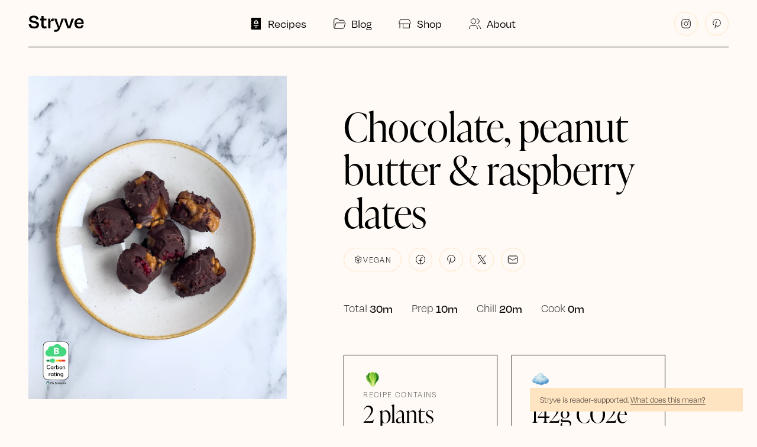

--- FILE ---
content_type: text/html; charset=utf-8
request_url: https://stryve.life/recipes/chocolate-peanut-butter-raspberry-dates
body_size: 15936
content:
<!DOCTYPE html><html lang="en"><head><meta lang="en"/><meta charSet="utf-8"/><meta name="viewport" content="width=device-width, initial-scale=1, shrink-to-fit=no"/><title>Chocolate, peanut butter &amp; raspberry dates - Stryve</title><meta name="description" content="Indulge in the perfect blend of chocolate, peanut butter, and raspberry with these delicious coated dates. A treat you won’t be able to resist!"/><meta property="og:site_name" content="Stryve"/><meta property="og:type" content="article"/><meta property="og:title" content="Chocolate, peanut butter &amp; raspberry dates - Stryve"/><meta property="og:description" content="Indulge in the perfect blend of chocolate, peanut butter, and raspberry with these delicious coated dates. A treat you won’t be able to resist!"/><meta property="og:image" content="https://images.prismic.io/stryve/659c5b9c531ac2845a27395d_chocolate-coated-peanut-butter-raspberry-dates-social-share.png?auto=format,compress"/><meta property="og:image:alt" content="Stryve"/><meta property="og:url" content="https://stryve.life/recipes/chocolate-peanut-butter-raspberry-dates"/><meta name="twitter:card" content="summary_large_image"/><meta name="twitter:title" content="Chocolate, peanut butter &amp; raspberry dates - Stryve"/><meta name="twitter:description" content="Indulge in the perfect blend of chocolate, peanut butter, and raspberry with these delicious coated dates. A treat you won’t be able to resist!"/><meta name="twitter:creator" content="Rob"/><meta name="twitter:image" content="https://images.prismic.io/stryve/659c5b9c531ac2845a27395d_chocolate-coated-peanut-butter-raspberry-dates-social-share.png?auto=format,compress"/><meta name="twitter:image:alt" content="Stryve"/><meta name="p:domain_verify" content="c8ac269877bed9e565bb8bfdd1d8b1a7"/><link rel="shortcut icon" href="/favicon.svg"/><meta name="application-name" content="Stryve"/><meta name="apple-mobile-web-app-capable" content="yes"/><meta name="apple-mobile-web-app-status-bar-style" content="black-translucent"/><meta name="apple-mobile-web-app-title" content="Stryve"/><link rel="apple-touch-icon" sizes="48x48" href="/icons/icon-48x48.png"/><link rel="apple-touch-icon" sizes="72x72" href="/icons/icon-72x72.png"/><link rel="apple-touch-icon" sizes="96x96" href="/icons/icon-96x96.png"/><link rel="apple-touch-icon" sizes="144x144" href="/icons/icon-144x144.png"/><link rel="apple-touch-icon" sizes="192x192" href="/icons/icon-192x192.png"/><link rel="apple-touch-icon" sizes="256x256" href="/icons/icon-256x256.png"/><link rel="apple-touch-icon" sizes="384x384" href="/icons/icon-384x384.png"/><link rel="apple-touch-icon" sizes="512x512" href="/icons/icon-512x512.png"/><meta name="mobile-web-app-capable" content="yes"/><meta name="theme-color" content="#FFFAF4"/><link rel="manifest" href="/manifest.json"/><link rel="canonical" href="https://stryve.life/recipes/chocolate-peanut-butter-raspberry-dates"/><script type="application/ld+json">{"@context":"http://schema.org","@type":"Organization","url":"https://stryve.life","logo":"https://stryve.life/icons/icon-512x512.png"}</script><link href="https://p.typekit.net" rel="preconnect"/><link as="font" crossorigin="" rel="preload" type="font/woff2" data-href="https://use.typekit.net/af/174e41/00000000000000007735c867/30/l?primer=7cdcb44be4a7db8877ffa5c0007b8dd865b3bbc383831fe2ea177f62257a9191&amp;fvd=n4&amp;v=3" data-optimized-fonts="true"/><link as="font" crossorigin="" rel="preload" type="font/woff2" data-href="https://use.typekit.net/af/11ba66/00000000000000007735c86d/30/l?primer=7cdcb44be4a7db8877ffa5c0007b8dd865b3bbc383831fe2ea177f62257a9191&amp;fvd=n5&amp;v=3" data-optimized-fonts="true"/><link as="font" crossorigin="" rel="preload" type="font/woff2" data-href="https://use.typekit.net/af/cc395d/00000000000000007735e5a6/31/l?primer=7cdcb44be4a7db8877ffa5c0007b8dd865b3bbc383831fe2ea177f62257a9191&amp;fvd=n3&amp;v=3" data-optimized-fonts="true"/><style>
            @import url('https://p.typekit.net/p.css?s=1&k=grq0khm&ht=tk&f=32204.32205.44514&a=1240669&app=typekit&e=css');
            
            @font-face {
              font-family: 'degular';
              src: url('https://use.typekit.net/af/7ce77e/00000000000000007735c860/31/l?primer=7cdcb44be4a7db8877ffa5c0007b8dd865b3bbc383831fe2ea177f62257a9191&fvd=n3&v=3') format('woff2'),
                url('https://use.typekit.net/af/7ce77e/00000000000000007735c860/31/d?primer=7cdcb44be4a7db8877ffa5c0007b8dd865b3bbc383831fe2ea177f62257a9191&fvd=n3&v=3') format('woff'),
                url('https://use.typekit.net/af/7ce77e/00000000000000007735c860/31/a?primer=7cdcb44be4a7db8877ffa5c0007b8dd865b3bbc383831fe2ea177f62257a9191&fvd=n3&v=3') format('opentype');
              font-display: swap;
              font-stretch: normal;
              font-style: normal;
              font-weight: 300;
            }

            @font-face {
              font-family: 'degular';
              src: url('https://use.typekit.net/af/174e41/00000000000000007735c867/30/l?primer=7cdcb44be4a7db8877ffa5c0007b8dd865b3bbc383831fe2ea177f62257a9191&fvd=n4&v=3') format('woff2'),
                url('https://use.typekit.net/af/174e41/00000000000000007735c867/30/d?primer=7cdcb44be4a7db8877ffa5c0007b8dd865b3bbc383831fe2ea177f62257a9191&fvd=n4&v=3') format('woff'),
                url('https://use.typekit.net/af/174e41/00000000000000007735c867/30/a?primer=7cdcb44be4a7db8877ffa5c0007b8dd865b3bbc383831fe2ea177f62257a9191&fvd=n4&v=3') format('opentype');
              font-display: swap;
              font-stretch: normal;
              font-style: normal;
              font-weight: 400;
            }

            @font-face {
              font-family: 'degular';
              src: url('https://use.typekit.net/af/11ba66/00000000000000007735c86d/30/l?primer=7cdcb44be4a7db8877ffa5c0007b8dd865b3bbc383831fe2ea177f62257a9191&fvd=n5&v=3') format('woff2'),
                url('https://use.typekit.net/af/11ba66/00000000000000007735c86d/30/d?primer=7cdcb44be4a7db8877ffa5c0007b8dd865b3bbc383831fe2ea177f62257a9191&fvd=n5&v=3') format('woff'),
                url('https://use.typekit.net/af/11ba66/00000000000000007735c86d/30/a?primer=7cdcb44be4a7db8877ffa5c0007b8dd865b3bbc383831fe2ea177f62257a9191&fvd=n5&v=3') format('opentype');
              font-display: swap;
              font-stretch: normal;
              font-style: normal;
              font-weight: 500;
            }

            @font-face {
              font-family: 'ivypresto-display';
              src: url('https://use.typekit.net/af/cc395d/00000000000000007735e5a6/31/l?primer=7cdcb44be4a7db8877ffa5c0007b8dd865b3bbc383831fe2ea177f62257a9191&fvd=n3&v=3') format('woff2'),
                url('https://use.typekit.net/af/cc395d/00000000000000007735e5a6/31/d?primer=7cdcb44be4a7db8877ffa5c0007b8dd865b3bbc383831fe2ea177f62257a9191&fvd=n3&v=3') format('woff'),
                url('https://use.typekit.net/af/cc395d/00000000000000007735e5a6/31/a?primer=7cdcb44be4a7db8877ffa5c0007b8dd865b3bbc383831fe2ea177f62257a9191&fvd=n3&v=3') format('opentype');
              font-display: swap;
              font-stretch: normal;
              font-style: normal;
              font-weight: 300;
            }
          </style><meta name="next-head-count" content="42"/><link rel="preload" href="/_next/static/css/4da68076d6bc8445.css" as="style"/><link rel="stylesheet" href="/_next/static/css/4da68076d6bc8445.css" data-n-g=""/><link rel="preload" href="/_next/static/css/3a0a468243846a55.css" as="style"/><link rel="stylesheet" href="/_next/static/css/3a0a468243846a55.css" data-n-p=""/><link rel="preload" href="/_next/static/css/fe70b6e442d3504a.css" as="style"/><link rel="stylesheet" href="/_next/static/css/fe70b6e442d3504a.css" data-n-p=""/><noscript data-n-css=""></noscript><script defer="" nomodule="" src="/_next/static/chunks/polyfills-c67a75d1b6f99dc8.js"></script><script src="/_next/static/chunks/webpack-0e8d3055432d880e.js" defer=""></script><script src="/_next/static/chunks/framework-b759e809ec16812b.js" defer=""></script><script src="/_next/static/chunks/main-72da44dab42ebdaa.js" defer=""></script><script src="/_next/static/chunks/pages/_app-24662e2ec6a7cb73.js" defer=""></script><script src="/_next/static/chunks/103-c583647255449ba7.js" defer=""></script><script src="/_next/static/chunks/648-8b784cd1aa247548.js" defer=""></script><script src="/_next/static/chunks/583-405ef722a084d935.js" defer=""></script><script src="/_next/static/chunks/176-365779f449410ca1.js" defer=""></script><script src="/_next/static/chunks/pages/recipes/%5Buid%5D-ee613ad41e064e3c.js" defer=""></script><script src="/_next/static/PALk_1IFwVMpqo90C-LYg/_buildManifest.js" defer=""></script><script src="/_next/static/PALk_1IFwVMpqo90C-LYg/_ssgManifest.js" defer=""></script></head><body><div id="__next"><div class="PageLayout_pageLayout__3z4Yl false"><header class="Header_header__3EPuH "><div class="container Header_container__m3G9p"><div class="Header_inner__AcxNR"><a aria-label="Home" class="Header_logoLink__nw_ky" href="/"><svg class="Header_logo__cjFeu" viewBox="0 0 97 29" xmlns="http://www.w3.org/2000/svg"><path d="M9.79244 22.968C15.8764 22.968 18.3964 20.484 18.3964 16.524C18.3964 13.428 16.9204 11.088 10.4764 9.9C5.94044 9.072 5.11244 7.992 5.11244 6.444C5.11244 4.716 6.40844 3.708 9.14444 3.708C12.1684 3.708 13.2484 5.04 13.8244 7.596L17.8924 6.804C17.1724 3.024 14.9044 0.431999 9.36044 0.431999C3.81644 0.431999 1.08044 2.808 1.08044 6.66C1.08044 10.044 2.95244 12.312 8.85644 13.284C13.1044 14.004 14.2924 14.94 14.2924 16.776C14.2924 18.54 12.9244 19.62 9.93644 19.62C6.66044 19.62 4.71644 18.144 4.17644 15.084L0.252441 15.912C0.792441 19.908 3.27644 22.932 9.79244 22.968Z"></path><path d="M22.5896 17.352C22.5896 20.52 24.1736 22.968 27.8816 22.968C29.5736 22.968 30.4376 22.752 31.6976 22.356L31.2296 18.9C30.4016 19.152 29.6456 19.332 28.7816 19.332C27.0896 19.332 26.4776 18.468 26.4776 16.812V8.712H31.4456V5.58H26.4776V1.008H22.5896V5.58H20.2136V8.712H22.5896V17.352Z"></path><path d="M38.3016 22.5V14.472C38.3016 11.016 39.5616 9.756 43.1256 9.756H44.0616V5.4H43.4496C41.0016 5.4 39.4176 6.588 38.4456 10.692L38.1216 10.656V5.58H34.4496V22.5H38.3016Z"></path><path d="M47.476 28.8C51.364 28.8 53.452 26.928 55.18 22.716L62.164 5.58H58.024L56.188 11.772C55.54 13.86 54.712 16.56 53.956 19.08H53.38C52.66 16.632 51.724 13.824 51.04 11.7L49.06 5.58H44.812L51.616 22.32C50.5 24.876 49.492 25.344 47.584 25.344C46.864 25.344 46.144 25.236 45.424 25.092L44.812 28.584C45.604 28.692 46.36 28.8 47.476 28.8Z"></path><path d="M73.3718 22.5L79.5998 5.58H75.4958L73.4078 12.132C72.6518 14.472 71.8598 16.884 71.2118 19.188H70.4918C69.8438 16.884 69.0518 14.544 68.2958 12.132L66.2078 5.58H61.9958L68.2598 22.5H73.3718Z"></path><path d="M88.8704 8.136C91.5704 8.136 92.8664 9.648 93.0104 12.564H84.3344C84.6944 9.54 86.2424 8.136 88.8704 8.136ZM88.9784 22.932C93.5144 22.932 95.6384 20.844 96.4304 17.784L93.1184 16.848C92.6504 18.468 91.7144 19.764 89.0144 19.764C86.1344 19.764 84.5864 18.216 84.2984 15.156H96.5024C96.5744 14.292 96.5744 13.536 96.5744 12.888C96.5744 8.244 94.0904 5.148 88.9784 5.148C83.6864 5.148 80.4464 8.532 80.4464 14.256C80.4464 19.908 83.7944 22.932 88.9784 22.932Z"></path></svg></a><nav class="Header_nav__TI__e"><ul class="Header_linkList__Me2vP"><li class="Header_linkItem__pJnPg"><a class="Header_link__trkyG" href="/"><span class="Header_linkInner__0YRCM Text_emphasisHigh__GNiO_ Text_fontPrimary__5Y6KM Text_size2__kFnQ2 Text_weightLight__q9sFM false"><svg xmlns="http://www.w3.org/2000/svg" fill="none" viewBox="0 0 16 16" width="1em" height="1em"><path d="M7.29633 2.06L2.02966 7.16666V13.1667C2.02966 13.35 2.17966 13.5 2.363 13.5H12.6963C12.8797 13.5 13.0297 13.35 13.0297 13.1667V7.16666L7.763 2.06C7.633 1.93333 7.42966 1.93333 7.29966 2.06H7.29633Z" stroke="currentColor" stroke-miterlimit="10" vector-effect="non-scaling-stroke"></path><path d="M4.52966 11.1667H10.5297" stroke="currentColor" stroke-miterlimit="10" vector-effect="non-scaling-stroke"></path></svg><span class="Header_name__gwKD7">Home</span></span></a></li><li class="Header_linkItem__pJnPg"><a class="Header_link__trkyG" href="/recipes"><span class="Header_linkInner__0YRCM Text_emphasisHigh__GNiO_ Text_fontPrimary__5Y6KM Text_size3___rlSP Text_weightRegular__Lxsgc false"><svg xmlns="http://www.w3.org/2000/svg" fill="none" viewBox="0 0 16 16" width="1em" height="1em"><path fill-rule="evenodd" clip-rule="evenodd" d="M2.66667 3.00001V1.33334H13.3333V14.6667H2.66667V13H2V12H2.66667V10H2V9.00001H2.66667V7.00001H2V6.00001H2.66667V4.00001H2V3.00001H2.66667ZM6.66667 11.3333V12.3333H9.33333V11.3333H6.66667ZM5.33333 9.33334V10.3333H10.6667V9.33334H5.33333ZM5.33333 8.00001H10.6667V7.00001H10.3333V6.66668C10.3333 5.55334 9.54667 4.62001 8.5 4.39001V3.66668H7.5V4.39001C6.45333 4.62001 5.66667 5.55334 5.66667 6.66668V7.00001H5.33333V8.00001ZM8 5.33334C8.73667 5.33334 9.33333 5.93001 9.33333 6.66668V7.00001H6.66667V6.66668C6.66667 5.93001 7.26333 5.33334 8 5.33334Z" fill="currentColor"></path></svg><span class="Header_name__gwKD7">Recipes</span></span></a></li><li class="Header_linkItem__pJnPg"><a class="Header_link__trkyG" href="/blog"><span class="Header_linkInner__0YRCM Text_emphasisHigh__GNiO_ Text_fontPrimary__5Y6KM Text_size3___rlSP Text_weightRegular__Lxsgc false"><svg xmlns="http://www.w3.org/2000/svg" fill="none" viewBox="0 0 16 16" width="1em" height="1em"><path d="M13.5 5.66667V5.5C13.5 4.76333 12.9033 4.16667 12.1666 4.16667H7.83331L6.16665 2.5H3.16665C2.42998 2.5 1.83331 3.09667 1.83331 3.83333V12.1667C1.83331 12.9033 2.42998 13.5 3.16665 13.5H11.83C12.4233 13.5 12.9466 13.1067 13.11 12.5367L14.54 7.59333C14.6033 7.38 14.4433 7.16667 14.22 7.16667H4.41665C4.26665 7.16667 4.13665 7.26333 4.09665 7.40667L2.33331 13.5" stroke="currentColor" stroke-miterlimit="10" vector-effect="non-scaling-stroke"></path></svg><span class="Header_name__gwKD7">Blog</span></span></a></li><li class="Header_linkItem__pJnPg"><a class="Header_link__trkyG" href="/shop"><span class="Header_linkInner__0YRCM Text_emphasisHigh__GNiO_ Text_fontPrimary__5Y6KM Text_size3___rlSP Text_weightRegular__Lxsgc false"><svg xmlns="http://www.w3.org/2000/svg" fill="none" viewBox="0 0 16 16" width="1em" height="1em"><path d="M13.0297 8.66666V12.8333H5.69635V8.66666" stroke="currentColor" stroke-miterlimit="10" vector-effect="non-scaling-stroke"></path><path d="M13.6963 8.16666V5.83332L12.1563 3.16666H2.90298L1.36298 5.83332V8.16666H13.6963Z" stroke="currentColor" stroke-miterlimit="10" vector-effect="non-scaling-stroke"></path><path d="M2.02966 8.66666V13.3333" stroke="currentColor" stroke-miterlimit="10" vector-effect="non-scaling-stroke"></path></svg><span class="Header_name__gwKD7">Shop</span></span></a></li><li class="Header_linkItem__pJnPg"><a class="Header_link__trkyG" href="/about"><span class="Header_linkInner__0YRCM Text_emphasisHigh__GNiO_ Text_fontPrimary__5Y6KM Text_size3___rlSP Text_weightRegular__Lxsgc false"><svg xmlns="http://www.w3.org/2000/svg" fill="none" viewBox="0 0 16 16" width="1em" height="1em"><path d="M10 2.5C11.5633 2.5 12.8333 3.77 12.8333 5.33333C12.8333 6.89667 11.5633 8.16667 10 8.16667" stroke="currentColor" stroke-miterlimit="10" vector-effect="non-scaling-stroke"></path><path d="M11.7995 10.1667C12.7062 10.1667 13.4962 10.7733 13.7328 11.65L14.3628 14" stroke="currentColor" stroke-miterlimit="10" vector-effect="non-scaling-stroke"></path><path d="M6.33333 8.16667C7.89814 8.16667 9.16667 6.89814 9.16667 5.33333C9.16667 3.76853 7.89814 2.5 6.33333 2.5C4.76853 2.5 3.5 3.76853 3.5 5.33333C3.5 6.89814 4.76853 8.16667 6.33333 8.16667Z" stroke="currentColor" stroke-miterlimit="10" vector-effect="non-scaling-stroke"></path><path d="M1.64062 14L2.27062 11.65C2.50396 10.7767 3.29729 10.1667 4.20396 10.1667H8.46729C9.37396 10.1667 10.164 10.7733 10.4006 11.65L11.0306 14" stroke="currentColor" stroke-miterlimit="10" vector-effect="non-scaling-stroke"></path></svg><span class="Header_name__gwKD7">About</span></span></a></li></ul></nav><nav class="Header_socialWrapper__Cs_pA"><ul class="Header_socialList__9ytMV"><li class="Header_socialItem__nS3jZ"><a class="Button_button__QHarr  Button_primary__0sjr_ Button_iconOnly__gVpmp Button_small__vmtI8 Button_outline__u1VvH Text_emphasisHigh__GNiO_ Text_fontPrimary__5Y6KM Text_size2__kFnQ2 Text_weightBold__0Hp_y Text_uppercase__dH1Jt" aria-label="Follow Stryve on Instagram" href="https://www.instagram.com/stryve_life" rel="noopener noreferrer" target="_blank"><svg xmlns="http://www.w3.org/2000/svg" fill="none" viewBox="0 0 16 16" width="1em" height="1em"><path d="M8 10.5C9.38071 10.5 10.5 9.38071 10.5 8C10.5 6.61929 9.38071 5.5 8 5.5C6.61929 5.5 5.5 6.61929 5.5 8C5.5 9.38071 6.61929 10.5 8 10.5Z" stroke="currentColor" stroke-miterlimit="10" vector-effect="non-scaling-stroke"></path><path d="M10.75 2.25H5.25C3.59315 2.25 2.25 3.59315 2.25 5.25V10.75C2.25 12.4069 3.59315 13.75 5.25 13.75H10.75C12.4069 13.75 13.75 12.4069 13.75 10.75V5.25C13.75 3.59315 12.4069 2.25 10.75 2.25Z" stroke="currentColor" stroke-linecap="round" stroke-linejoin="round" vector-effect="non-scaling-stroke"></path><path d="M11.25 5.49999C11.6642 5.49999 12 5.1642 12 4.74999C12 4.33577 11.6642 3.99998 11.25 3.99998C10.8358 3.99998 10.5 4.33577 10.5 4.74999C10.5 5.1642 10.8358 5.49999 11.25 5.49999Z" fill="currentColor" vector-effect="non-scaling-stroke"></path></svg></a></li><li class="Header_socialItem__nS3jZ"><a class="Button_button__QHarr  Button_primary__0sjr_ Button_iconOnly__gVpmp Button_small__vmtI8 Button_outline__u1VvH Text_emphasisHigh__GNiO_ Text_fontPrimary__5Y6KM Text_size2__kFnQ2 Text_weightBold__0Hp_y Text_uppercase__dH1Jt" aria-label="Follow Stryve on Pinterest" href="https://www.pinterest.co.uk/stryve_life" rel="noopener noreferrer" target="_blank"><svg xmlns="http://www.w3.org/2000/svg" fill="none" viewBox="0 0 16 16" width="1em" height="1em"><path d="M7.5 5.50002L5.5 14" stroke="currentColor" stroke-linecap="round" stroke-linejoin="round" vector-effect="non-scaling-stroke"></path><path d="M3.84651 9.78458C3.41155 9.13578 3.13464 8.3941 3.03798 7.619C2.94132 6.8439 3.02759 6.05693 3.28988 5.32118C3.55217 4.58543 3.98318 3.92135 4.54837 3.3822C5.11356 2.84304 5.7972 2.44379 6.54449 2.21646C7.29178 1.98912 8.08194 1.94003 8.85163 2.0731C9.62132 2.20617 10.3491 2.51772 10.9767 2.98276C11.6043 3.44781 12.1142 4.05341 12.4656 4.75103C12.8169 5.44866 12.9999 6.21889 13 7C13 9.76142 11 11.5 8.99998 11.5C6.99998 11.5 6.39801 10.1833 6.39801 10.1833" stroke="currentColor" stroke-linecap="round" stroke-linejoin="round" vector-effect="non-scaling-stroke"></path></svg></a></li></ul></nav></div></div></header><button class="Button_button__QHarr NotificationPopup_triggerButton__WJgrg  NotificationPopup_dismissed__wbJo_ Button_primary__0sjr_ false Button_large__l_nAu Button_contained__HZAKG Text_emphasisHigh__GNiO_ Text_fontPrimary__5Y6KM Text_size3___rlSP Text_weightBold__0Hp_y false" aria-label="false" type="button" aria-haspopup="dialog" aria-expanded="false" aria-controls="radix-:R7m:" data-state="closed"><p class=" Text_emphasisMedium__o2SLc Text_fontPrimary__5Y6KM Text_size0__w402W Text_weightLight__q9sFM false">Stryve is reader-supported<!-- -->. <highlight>What does this mean?</highlight></p></button><main class="PageLayout_pageLayoutMain__dxeMV" id="main-content" style="opacity:1"><article class="RecipeLayout_wrapper__Gatw1 "><div class="container undefined"><div class="grid RecipeLayout_grid__rsuJe "><header class="undefined RecipeLayout_masthead__1dyEj"><h1 class="RecipeMasthead_title__TN_lq Text_emphasisHigh__GNiO_ Text_fontSecondary__Jfbb9 Text_size9__35Pw9 Text_weightLight__q9sFM false">Chocolate, peanut butter &amp; raspberry dates</h1><div class="RecipeMasthead_actions__fNAK9"><span class="Chip_chip__U7ibN  Chip_hasIconStart__RUIkE Chip_primary__4CaRV Chip_outline__K7fCs  undefined Text_emphasisHigh__GNiO_ Text_fontPrimary__5Y6KM Text_size0__w402W Text_weightLight__q9sFM Text_uppercase__dH1Jt"><span class="Chip_iconStart__z_PLN"><svg xmlns="http://www.w3.org/2000/svg" fill="none" viewBox="0 0 16 16" width="1em" height="1em"><path d="M7.52954 14C6.20346 14 4.93169 13.4732 3.99401 12.5355C3.05633 11.5979 2.52954 10.3261 2.52954 9V7.5C3.85562 7.5 5.12739 8.02678 6.06507 8.96447C7.00276 9.90215 7.52954 11.1739 7.52954 12.5V14Z" stroke="currentColor" stroke-miterlimit="10" vector-effect="non-scaling-stroke"></path><path d="M7.52978 14V12.5C7.52978 11.8434 7.65911 11.1932 7.91039 10.5866C8.16166 9.97995 8.52996 9.42876 8.99425 8.96447C9.45854 8.50017 10.0097 8.13187 10.6164 7.8806C11.223 7.62933 11.8732 7.5 12.5298 7.5V9C12.5298 10.3261 12.003 11.5979 11.0653 12.5355C10.1276 13.4732 8.85587 14 7.52978 14Z" stroke="currentColor" stroke-miterlimit="10" vector-effect="non-scaling-stroke"></path><path d="M12.5298 7.5V4C11.2037 4 9.93193 4.52678 8.99425 5.46447C8.05657 6.40215 7.52979 7.67392 7.52979 9V12.5" stroke="currentColor" stroke-miterlimit="10" vector-effect="non-scaling-stroke"></path><path d="M2.52954 7.5V4C3.85562 4 5.12739 4.52678 6.06507 5.46447C7.00276 6.40215 7.52954 7.67392 7.52954 9V12.5" stroke="currentColor" stroke-miterlimit="10" vector-effect="non-scaling-stroke"></path><path d="M4.78271 4.53562C5.50584 2.51187 7.52959 1.5 7.52959 1.5C7.52959 1.5 9.55334 2.51188 10.2796 4.53625" stroke="currentColor" stroke-miterlimit="10" vector-effect="non-scaling-stroke"></path></svg></span>Vegan</span><div class="Share_share__8_ZxG RecipeMasthead_share__M7bef"><ul aria-labelledby="share-title" class="Share_list__6eu9z"><li class="Share_item__osYkx"><a class="Button_button__QHarr  Button_primary__0sjr_ Button_iconOnly__gVpmp Button_small__vmtI8 Button_outline__u1VvH Text_emphasisHigh__GNiO_ Text_fontPrimary__5Y6KM Text_size2__kFnQ2 Text_weightBold__0Hp_y Text_uppercase__dH1Jt" aria-label="Share on Facebook" href="https://www.facebook.com/share.php?u=https://stryve.life/recipes/chocolate-peanut-butter-raspberry-dates" rel="noopener noreferrer" target="_blank"><svg xmlns="http://www.w3.org/2000/svg" fill="none" viewBox="0 0 16 16" width="1em" height="1em"><path d="M8 14C11.3137 14 14 11.3137 14 8C14 4.68629 11.3137 2 8 2C4.68629 2 2 4.68629 2 8C2 11.3137 4.68629 14 8 14Z" stroke="currentColor" stroke-linecap="round" stroke-linejoin="round" vector-effect="non-scaling-stroke"></path><path d="M10.5 5.5H9.5C9.10218 5.5 8.72064 5.65804 8.43934 5.93934C8.15804 6.22064 8 6.60218 8 7V14" stroke="currentColor" stroke-linecap="round" stroke-linejoin="round" vector-effect="non-scaling-stroke"></path><path d="M6 9.00006H10" stroke="currentColor" stroke-linecap="round" stroke-linejoin="round" vector-effect="non-scaling-stroke"></path></svg></a></li><li class="Share_item__osYkx"><a class="Button_button__QHarr  Button_primary__0sjr_ Button_iconOnly__gVpmp Button_small__vmtI8 Button_outline__u1VvH Text_emphasisHigh__GNiO_ Text_fontPrimary__5Y6KM Text_size2__kFnQ2 Text_weightBold__0Hp_y Text_uppercase__dH1Jt" aria-label="Share on Pinterest" href="https://pinterest.com/pin/create/button/?url=https://stryve.life/recipes/chocolate-peanut-butter-raspberry-dates" rel="noopener noreferrer" target="_blank"><svg xmlns="http://www.w3.org/2000/svg" fill="none" viewBox="0 0 16 16" width="1em" height="1em"><path d="M7.5 5.50002L5.5 14" stroke="currentColor" stroke-linecap="round" stroke-linejoin="round" vector-effect="non-scaling-stroke"></path><path d="M3.84651 9.78458C3.41155 9.13578 3.13464 8.3941 3.03798 7.619C2.94132 6.8439 3.02759 6.05693 3.28988 5.32118C3.55217 4.58543 3.98318 3.92135 4.54837 3.3822C5.11356 2.84304 5.7972 2.44379 6.54449 2.21646C7.29178 1.98912 8.08194 1.94003 8.85163 2.0731C9.62132 2.20617 10.3491 2.51772 10.9767 2.98276C11.6043 3.44781 12.1142 4.05341 12.4656 4.75103C12.8169 5.44866 12.9999 6.21889 13 7C13 9.76142 11 11.5 8.99998 11.5C6.99998 11.5 6.39801 10.1833 6.39801 10.1833" stroke="currentColor" stroke-linecap="round" stroke-linejoin="round" vector-effect="non-scaling-stroke"></path></svg></a></li><li class="Share_item__osYkx"><a class="Button_button__QHarr  Button_primary__0sjr_ Button_iconOnly__gVpmp Button_small__vmtI8 Button_outline__u1VvH Text_emphasisHigh__GNiO_ Text_fontPrimary__5Y6KM Text_size2__kFnQ2 Text_weightBold__0Hp_y Text_uppercase__dH1Jt" aria-label="Share on Twitter" href="https://twitter.com/intent/tweet?url=https://stryve.life/recipes/chocolate-peanut-butter-raspberry-dates" rel="noopener noreferrer" target="_blank"><svg xmlns="http://www.w3.org/2000/svg" fill="none" viewBox="0 0 256 256" width="1em" height="1em"><polygon points="48 40 96 40 208 216 160 216 48 40" stroke="currentColor" stroke-linecap="round" stroke-linejoin="round" vector-effect="non-scaling-stroke"></polygon><line x1="113.88" y1="143.53" x2="48" y2="216" stroke="currentColor" stroke-linecap="round" stroke-linejoin="round" vector-effect="non-scaling-stroke"></line><line x1="208" y1="40" x2="142.12" y2="112.47" stroke="currentColor" stroke-linecap="round" stroke-linejoin="round" vector-effect="non-scaling-stroke"></line></svg></a></li><li class="Share_item__osYkx"><a class="Button_button__QHarr  Button_primary__0sjr_ Button_iconOnly__gVpmp Button_small__vmtI8 Button_outline__u1VvH Text_emphasisHigh__GNiO_ Text_fontPrimary__5Y6KM Text_size2__kFnQ2 Text_weightBold__0Hp_y Text_uppercase__dH1Jt" aria-label="Share on Email" href="/cdn-cgi/l/email-protection#[base64]" rel="noopener noreferrer" target="_blank"><svg xmlns="http://www.w3.org/2000/svg" fill="none" viewBox="0 0 16 16" width="1em" height="1em"><path d="M12.8333 3.16666H3.16665C2.43027 3.16666 1.83331 3.76361 1.83331 4.49999V11.5C1.83331 12.2364 2.43027 12.8333 3.16665 12.8333H12.8333C13.5697 12.8333 14.1666 12.2364 14.1666 11.5V4.49999C14.1666 3.76361 13.5697 3.16666 12.8333 3.16666Z" stroke="currentColor" stroke-miterlimit="10" vector-effect="non-scaling-stroke"></path><path d="M1.83331 5.44003L7.99998 9.00003L14.1666 5.44003" stroke="currentColor" stroke-miterlimit="10" vector-effect="non-scaling-stroke"></path></svg></a></li></ul></div></div><dl class="RecipeMasthead_metaList__Ls__z"><div class="RecipeMasthead_metaItem__lzYuN"><dt class=" Text_emphasisMedium__o2SLc Text_fontPrimary__5Y6KM Text_size3___rlSP Text_weightLight__q9sFM false">Total</dt><dd class="RecipeMasthead_metaDescription__VG1CH Text_emphasisHigh__GNiO_ Text_fontPrimary__5Y6KM Text_size3___rlSP Text_weightMedium__EApkD false">30m</dd></div><div class="RecipeMasthead_metaItem__lzYuN"><dt class=" Text_emphasisMedium__o2SLc Text_fontPrimary__5Y6KM Text_size3___rlSP Text_weightLight__q9sFM false">Prep</dt><dd class="RecipeMasthead_metaDescription__VG1CH Text_emphasisHigh__GNiO_ Text_fontPrimary__5Y6KM Text_size3___rlSP Text_weightMedium__EApkD false">10m</dd></div><div class="RecipeMasthead_metaItem__lzYuN"><dt class=" Text_emphasisMedium__o2SLc Text_fontPrimary__5Y6KM Text_size3___rlSP Text_weightLight__q9sFM false">Chill</dt><dd class="RecipeMasthead_metaDescription__VG1CH Text_emphasisHigh__GNiO_ Text_fontPrimary__5Y6KM Text_size3___rlSP Text_weightMedium__EApkD false">20m</dd></div><div class="RecipeMasthead_metaItem__lzYuN"><dt class=" Text_emphasisMedium__o2SLc Text_fontPrimary__5Y6KM Text_size3___rlSP Text_weightLight__q9sFM false">Cook</dt><dd class="RecipeMasthead_metaDescription__VG1CH Text_emphasisHigh__GNiO_ Text_fontPrimary__5Y6KM Text_size3___rlSP Text_weightMedium__EApkD false">0m</dd></div></dl></header><div class="RecipeLayout_imageWrapper__QcrpJ"><div class="RecipeLayout_imageContainer__OIW14"><div class="RecipeLayout_carbonRatingBadge__wzZrC"><img alt="B Carbon Rating" class=" false" loading="lazy" src="https://stryve.cdn.prismic.io/stryve/aLiUzmGNHVfTOl5h_carbonrating-myemissions-B.svg"/></div><div class="Image_image__EAuYA undefined RecipeLayout_image__sV5eA false" style="--image-padding-top:125%;--mobile-image-padding-top:NaN%"><picture><source sizes="(min-width: 1280px) 1280px, 100vw" srcSet="https://images.prismic.io/stryve/659c534b531ac2845a273925_chocolate-coated-peanut-butter-raspberry-dates.png?auto=format,compress&amp;fm=webp&amp;lossless=false&amp;q=75&amp;w=375 375w, https://images.prismic.io/stryve/659c534b531ac2845a273925_chocolate-coated-peanut-butter-raspberry-dates.png?auto=format,compress&amp;fm=webp&amp;lossless=false&amp;q=75&amp;w=480 480w, https://images.prismic.io/stryve/659c534b531ac2845a273925_chocolate-coated-peanut-butter-raspberry-dates.png?auto=format,compress&amp;fm=webp&amp;lossless=false&amp;q=75&amp;w=768 768w, https://images.prismic.io/stryve/659c534b531ac2845a273925_chocolate-coated-peanut-butter-raspberry-dates.png?auto=format,compress&amp;fm=webp&amp;lossless=false&amp;q=75&amp;w=960 960w, https://images.prismic.io/stryve/659c534b531ac2845a273925_chocolate-coated-peanut-butter-raspberry-dates.png?auto=format,compress&amp;fm=webp&amp;lossless=false&amp;q=75&amp;w=1280 1280w" type="image/webp"/><img alt="" decoding="async" loading="eager" sizes="(min-width: 1280px) 1280px, 100vw" src="https://images.prismic.io/stryve/659c534b531ac2845a273925_chocolate-coated-peanut-butter-raspberry-dates.png?auto=format,compress&amp;w=10&amp;q=65" srcSet="https://images.prismic.io/stryve/659c534b531ac2845a273925_chocolate-coated-peanut-butter-raspberry-dates.png?auto=format,compress&amp;q=75&amp;w=375 375w, https://images.prismic.io/stryve/659c534b531ac2845a273925_chocolate-coated-peanut-butter-raspberry-dates.png?auto=format,compress&amp;q=75&amp;w=480 480w, https://images.prismic.io/stryve/659c534b531ac2845a273925_chocolate-coated-peanut-butter-raspberry-dates.png?auto=format,compress&amp;q=75&amp;w=768 768w, https://images.prismic.io/stryve/659c534b531ac2845a273925_chocolate-coated-peanut-butter-raspberry-dates.png?auto=format,compress&amp;q=75&amp;w=960 960w, https://images.prismic.io/stryve/659c534b531ac2845a273925_chocolate-coated-peanut-butter-raspberry-dates.png?auto=format,compress&amp;q=75&amp;w=1280 1280w"/></picture></div></div></div><div class="RecipeLayout_metaList__3_1Ba"><button class="MetaButton_button__L77IH MetaButton_large__JWidw " type="button" aria-haspopup="dialog" aria-expanded="false" aria-controls="radix-:Rjb9m:" data-state="closed"><span class="MetaButton_buttonText__nuRJG Text_emphasisMedium__o2SLc Text_fontPrimary__5Y6KM Text_size2__kFnQ2 Text_weightLight__q9sFM false"><div class="Image_image__EAuYA undefined MetaButton_emoji__PjNuo false" style="--image-padding-top:100%;--mobile-image-padding-top:NaN%"><picture><source sizes="(min-width: 128px) 128px, 100vw" srcSet="https://images.prismic.io/stryve/aFG7brNJEFaPYClw_LeefyGreens.png?auto=format%2Ccompress&amp;h=186&amp;dpr=2&amp;fm=webp&amp;lossless=false&amp;q=75&amp;w=128 128w" type="image/webp"/><img alt="" decoding="async" loading="lazy" sizes="(min-width: 128px) 128px, 100vw" src="https://images.prismic.io/stryve/aFG7brNJEFaPYClw_LeefyGreens.png?auto=format%2Ccompress&amp;h=186&amp;dpr=2&amp;w=10&amp;q=65" srcSet="https://images.prismic.io/stryve/aFG7brNJEFaPYClw_LeefyGreens.png?auto=format%2Ccompress&amp;h=186&amp;dpr=2&amp;q=75&amp;w=128 128w"/></picture></div><span class="MetaButton_textWrapper__wqR7G"><span class=" Text_emphasisLow__mAw2a Text_fontPrimary__5Y6KM Text_size0__w402W Text_weightLight__q9sFM Text_uppercase__dH1Jt">Recipe contains</span><strong class=" Text_emphasisHigh__GNiO_ Text_fontSecondary__Jfbb9 Text_size7__86KXm Text_weightLight__q9sFM false">2 plants</strong></span></span></button><button class="MetaButton_button__L77IH MetaButton_large__JWidw " type="button" aria-haspopup="dialog" aria-expanded="false" aria-controls="radix-:R13b9m:" data-state="closed"><span class="MetaButton_buttonText__nuRJG Text_emphasisMedium__o2SLc Text_fontPrimary__5Y6KM Text_size2__kFnQ2 Text_weightLight__q9sFM false"><div class="Image_image__EAuYA undefined MetaButton_emoji__PjNuo false" style="--image-padding-top:100%;--mobile-image-padding-top:NaN%"><picture><source sizes="(min-width: 128px) 128px, 100vw" srcSet="https://images.prismic.io/stryve/aFG7ZrNJEFaPYClo_Cloud.png?auto=format%2Ccompress&amp;h=186&amp;dpr=2&amp;fm=webp&amp;lossless=false&amp;q=75&amp;w=128 128w" type="image/webp"/><img alt="" decoding="async" loading="lazy" sizes="(min-width: 128px) 128px, 100vw" src="https://images.prismic.io/stryve/aFG7ZrNJEFaPYClo_Cloud.png?auto=format%2Ccompress&amp;h=186&amp;dpr=2&amp;w=10&amp;q=65" srcSet="https://images.prismic.io/stryve/aFG7ZrNJEFaPYClo_Cloud.png?auto=format%2Ccompress&amp;h=186&amp;dpr=2&amp;q=75&amp;w=128 128w"/></picture></div><span class="MetaButton_textWrapper__wqR7G"><span class=" Text_emphasisLow__mAw2a Text_fontPrimary__5Y6KM Text_size0__w402W Text_weightLight__q9sFM Text_uppercase__dH1Jt">Emissions per serving</span><strong class=" Text_emphasisHigh__GNiO_ Text_fontSecondary__Jfbb9 Text_size7__86KXm Text_weightLight__q9sFM false">142g CO2e</strong></span></span></button></div><section class="undefined RecipeLayout_nutrition__PF6Rh"><div class="NutritionList_listWrapper__RrkP_"><ul class="NutritionList_list__8mYx6"><li class="NutritionList_item__0P_rS"><div class="NutritionPill_nutritionPill__fkCyd "><div class="NutritionPill_amountWrapper__jc17I"><span class=" Text_emphasisHigh__GNiO_ Text_fontSecondary__Jfbb9 Text_size3___rlSP Text_weightLight__q9sFM false">129</span></div><p class="NutritionPill_label__KHkt_ Text_emphasisMedium__o2SLc Text_fontPrimary__5Y6KM Text_size0__w402W Text_weightLight__q9sFM Text_uppercase__dH1Jt">Calories</p></div></li><li class="NutritionList_item__0P_rS"><div class="NutritionPill_nutritionPill__fkCyd "><div class="NutritionPill_amountWrapper__jc17I"><span class=" Text_emphasisHigh__GNiO_ Text_fontSecondary__Jfbb9 Text_size3___rlSP Text_weightLight__q9sFM false">2.8g</span></div><p class="NutritionPill_label__KHkt_ Text_emphasisMedium__o2SLc Text_fontPrimary__5Y6KM Text_size0__w402W Text_weightLight__q9sFM Text_uppercase__dH1Jt">Fiber</p></div></li><li class="NutritionList_item__0P_rS"><div class="NutritionPill_nutritionPill__fkCyd "><div class="NutritionPill_amountWrapper__jc17I"><span class=" Text_emphasisHigh__GNiO_ Text_fontSecondary__Jfbb9 Text_size3___rlSP Text_weightLight__q9sFM false">3.8g</span></div><p class="NutritionPill_label__KHkt_ Text_emphasisMedium__o2SLc Text_fontPrimary__5Y6KM Text_size0__w402W Text_weightLight__q9sFM Text_uppercase__dH1Jt">Protein</p></div></li><li class="NutritionList_item__0P_rS"><div class="NutritionPill_nutritionPill__fkCyd "><div class="NutritionPill_amountWrapper__jc17I"><span class=" Text_emphasisHigh__GNiO_ Text_fontSecondary__Jfbb9 Text_size3___rlSP Text_weightLight__q9sFM false">13.4g</span></div><p class="NutritionPill_label__KHkt_ Text_emphasisMedium__o2SLc Text_fontPrimary__5Y6KM Text_size0__w402W Text_weightLight__q9sFM Text_uppercase__dH1Jt">Carbs</p></div></li><li class="NutritionList_item__0P_rS"><div class="NutritionPill_nutritionPill__fkCyd "><div class="NutritionPill_amountWrapper__jc17I"><span class=" Text_emphasisHigh__GNiO_ Text_fontSecondary__Jfbb9 Text_size3___rlSP Text_weightLight__q9sFM false">6.7g</span></div><p class="NutritionPill_label__KHkt_ Text_emphasisMedium__o2SLc Text_fontPrimary__5Y6KM Text_size0__w402W Text_weightLight__q9sFM Text_uppercase__dH1Jt">Fats</p></div></li><li class="NutritionList_item__0P_rS"><div class="NutritionPill_nutritionPill__fkCyd "><div class="NutritionPill_amountWrapper__jc17I"><span class=" Text_emphasisHigh__GNiO_ Text_fontSecondary__Jfbb9 Text_size3___rlSP Text_weightLight__q9sFM false">11.2g</span></div><p class="NutritionPill_label__KHkt_ Text_emphasisMedium__o2SLc Text_fontPrimary__5Y6KM Text_size0__w402W Text_weightLight__q9sFM Text_uppercase__dH1Jt">Sugar</p></div></li></ul></div></section><div class="RecipeLayout_ingredientsWrapper__I595N"><div class="RecipeLayout_cookingModeTriggerRef__dByqn"></div><section class="IngredientList_ingredientList__Hx0Zj RecipeLayout_ingredients__df0VB"><header class="IngredientList_header__bnlw7"><h2 class="IngredientList_title__FmrcH Text_emphasisHigh__GNiO_ Text_fontSecondary__Jfbb9 Text_size6__BMtPR Text_weightLight__q9sFM false">Ingredients</h2><div class="IngredientList_servingsWrapper__pMecC"><button class="Button_button__QHarr  Button_primary__0sjr_ Button_iconOnly__gVpmp Button_small__vmtI8 Button_outline__u1VvH Text_emphasisHigh__GNiO_ Text_fontPrimary__5Y6KM Text_size2__kFnQ2 Text_weightBold__0Hp_y Text_uppercase__dH1Jt" aria-label="Reduce servings by 1" type="button"><svg xmlns="http://www.w3.org/2000/svg" fill="none" viewBox="0 0 16 16" width="1em" height="1em"><path d="M2.66669 8H13.3334" stroke="currentColor" stroke-miterlimit="10" vector-effect="non-scaling-stroke"></path></svg></button><p class="IngredientList_servings__4E8SY Text_emphasisMedium__o2SLc Text_fontPrimary__5Y6KM Text_size3___rlSP Text_weightLight__q9sFM false">4</p><button class="Button_button__QHarr  Button_primary__0sjr_ Button_iconOnly__gVpmp Button_small__vmtI8 Button_outline__u1VvH Text_emphasisHigh__GNiO_ Text_fontPrimary__5Y6KM Text_size2__kFnQ2 Text_weightBold__0Hp_y Text_uppercase__dH1Jt" aria-label="Increase servings by 1" type="button"><svg xmlns="http://www.w3.org/2000/svg" fill="none" viewBox="0 0 16 16" width="1em" height="1em"><path d="M7.52966 2.66666V13.3333" stroke="currentColor" stroke-miterlimit="10" vector-effect="non-scaling-stroke"></path><path d="M12.863 8H2.19635" stroke="currentColor" stroke-miterlimit="10" vector-effect="non-scaling-stroke"></path></svg></button></div></header><ul class="IngredientList_list__icAZR"><li class="IngredientList_item__0o8fk"><div class="undefined  false"><input class="Ingredient_checkbox__qq1MK" type="checkbox" id="dates-8-id-0"/><label class="Ingredient_label__QkkMn" for="dates-8-id-0"><div class="Ingredient_imageWrapper__cEcfP"><div class="Ingredient_imageContainer__rt0Ha"><div class="Image_image__EAuYA undefined  false" style="--image-padding-top:70.70707070707071%;--mobile-image-padding-top:NaN%"><picture><source sizes="(min-width: 64px) 64px, 100vw" srcSet="https://images.prismic.io/stryve/4400ef63-0308-466c-861e-adf1716fdcab_dates-removebg-preview.png?auto=compress,format&amp;fm=webp&amp;lossless=false&amp;q=75&amp;w=64 64w" type="image/webp"/><img alt="" decoding="async" loading="lazy" sizes="(min-width: 64px) 64px, 100vw" src="https://images.prismic.io/stryve/4400ef63-0308-466c-861e-adf1716fdcab_dates-removebg-preview.png?auto=compress,format&amp;w=10&amp;q=65" srcSet="https://images.prismic.io/stryve/4400ef63-0308-466c-861e-adf1716fdcab_dates-removebg-preview.png?auto=compress,format&amp;q=75&amp;w=64 64w"/></picture></div></div></div><div class="Ingredient_contentWrapper__FiGOD"><div><span class="Ingredient_name__ZXffJ Text_emphasisMedium__o2SLc Text_fontPrimary__5Y6KM Text_size3___rlSP Text_weightLight__q9sFM false">Dates</span></div></div><div class="Ingredient_amountWrapper___6bb_"><span class="Ingredient_amount__YdGKo Text_emphasisMedium__o2SLc Text_fontPrimary__5Y6KM Text_size3___rlSP Text_weightLight__q9sFM false">8</span></div></label></div></li><li class="IngredientList_item__0o8fk"><div class="undefined  false"><input class="Ingredient_checkbox__qq1MK" type="checkbox" id="raspberry-8-id-1"/><label class="Ingredient_label__QkkMn" for="raspberry-8-id-1"><div class="Ingredient_imageWrapper__cEcfP"><div class="Ingredient_imageContainer__rt0Ha"><div class="Image_image__EAuYA undefined  false" style="--image-padding-top:66.394779771615%;--mobile-image-padding-top:NaN%"><picture><source sizes="(min-width: 64px) 64px, 100vw" srcSet="https://images.prismic.io/stryve/d446a8a6-0a3b-4a52-be70-e63dc4c4c842_raspberry-removebg-preview.png?auto=format,compress&amp;fm=webp&amp;lossless=false&amp;q=75&amp;w=64 64w" type="image/webp"/><img alt="" decoding="async" loading="lazy" sizes="(min-width: 64px) 64px, 100vw" src="https://images.prismic.io/stryve/d446a8a6-0a3b-4a52-be70-e63dc4c4c842_raspberry-removebg-preview.png?auto=format,compress&amp;w=10&amp;q=65" srcSet="https://images.prismic.io/stryve/d446a8a6-0a3b-4a52-be70-e63dc4c4c842_raspberry-removebg-preview.png?auto=format,compress&amp;q=75&amp;w=64 64w"/></picture></div></div></div><div class="Ingredient_contentWrapper__FiGOD"><div><span class="Ingredient_name__ZXffJ Text_emphasisMedium__o2SLc Text_fontPrimary__5Y6KM Text_size3___rlSP Text_weightLight__q9sFM false">Raspberry</span></div></div><div class="Ingredient_amountWrapper___6bb_"><span class="Ingredient_amount__YdGKo Text_emphasisMedium__o2SLc Text_fontPrimary__5Y6KM Text_size3___rlSP Text_weightLight__q9sFM false">8</span></div></label></div></li><li class="IngredientList_item__0o8fk"><div class="undefined  false"><input class="Ingredient_checkbox__qq1MK" type="checkbox" id="peanut-butter-40-id-2"/><label class="Ingredient_label__QkkMn" for="peanut-butter-40-id-2"><div class="Ingredient_imageWrapper__cEcfP"><div class="Ingredient_imageContainer__rt0Ha"><div class="Image_image__EAuYA undefined  false" style="--image-padding-top:100%;--mobile-image-padding-top:NaN%"><picture><source sizes="(min-width: 64px) 64px, 100vw" srcSet="https://images.prismic.io/stryve/8101e772-2c54-454c-bebb-6c77547c5604_peanut-butter.png?auto=compress,format&amp;fm=webp&amp;lossless=false&amp;q=75&amp;w=64 64w" type="image/webp"/><img alt="" decoding="async" loading="lazy" sizes="(min-width: 64px) 64px, 100vw" src="https://images.prismic.io/stryve/8101e772-2c54-454c-bebb-6c77547c5604_peanut-butter.png?auto=compress,format&amp;w=10&amp;q=65" srcSet="https://images.prismic.io/stryve/8101e772-2c54-454c-bebb-6c77547c5604_peanut-butter.png?auto=compress,format&amp;q=75&amp;w=64 64w"/></picture></div></div></div><div class="Ingredient_contentWrapper__FiGOD"><div><span class="Ingredient_name__ZXffJ Text_emphasisMedium__o2SLc Text_fontPrimary__5Y6KM Text_size3___rlSP Text_weightLight__q9sFM false">Peanut butter</span></div></div><div class="Ingredient_amountWrapper___6bb_"><span class="Ingredient_amount__YdGKo Text_emphasisMedium__o2SLc Text_fontPrimary__5Y6KM Text_size3___rlSP Text_weightLight__q9sFM false">40<!-- -->g</span></div></label></div></li><li class="IngredientList_item__0o8fk"><div class="undefined  false"><input class="Ingredient_checkbox__qq1MK" type="checkbox" id="dark-chocolate-20-id-3"/><label class="Ingredient_label__QkkMn" for="dark-chocolate-20-id-3"><div class="Ingredient_imageWrapper__cEcfP"><span class="Ingredient_initials__xl8No Text_emphasisMedium__o2SLc Text_fontSecondary__Jfbb9 Text_size2__kFnQ2 Text_weightLight__q9sFM false">D</span></div><div class="Ingredient_contentWrapper__FiGOD"><div><span class="Ingredient_name__ZXffJ Text_emphasisMedium__o2SLc Text_fontPrimary__5Y6KM Text_size3___rlSP Text_weightLight__q9sFM false">Dark chocolate</span></div></div><div class="Ingredient_amountWrapper___6bb_"><span class="Ingredient_amount__YdGKo Text_emphasisMedium__o2SLc Text_fontPrimary__5Y6KM Text_size3___rlSP Text_weightLight__q9sFM false">20<!-- -->g</span></div></label></div></li></ul></section></div><section class="undefined RecipeLayout_instructions__e1XDs"><header class="InstructionList_header__27Hhl"><h2 class=" Text_emphasisHigh__GNiO_ Text_fontSecondary__Jfbb9 Text_size6__BMtPR Text_weightLight__q9sFM false">Instructions</h2></header><ol><li class="InstructionList_item__8L59c"><div class="Instruction_instruction__TAZzI "><div class="Instruction_noWrapper__fTCfn"><span class="Instruction_no__f0Qb5 Text_emphasisHigh__GNiO_ Text_fontSecondary__Jfbb9 Text_size6__BMtPR Text_weightLight__q9sFM false">1<!-- -->.</span></div><div class="Content_content__Ox13L Instruction_description__s7Nt0"><p>Boil some water in a kettle, pour it into a bowl and place another bowl on top making sure the bottom of the top bowl is touching the water</p></div></div></li><li class="InstructionList_item__8L59c"><div class="Instruction_instruction__TAZzI "><div class="Instruction_noWrapper__fTCfn"><span class="Instruction_no__f0Qb5 Text_emphasisHigh__GNiO_ Text_fontSecondary__Jfbb9 Text_size6__BMtPR Text_weightLight__q9sFM false">2<!-- -->.</span></div><div class="Content_content__Ox13L Instruction_description__s7Nt0"><p>Add the chocolate to the top bowl and wait for it to melt</p></div></div></li><li class="InstructionList_item__8L59c"><div class="Instruction_instruction__TAZzI "><div class="Instruction_noWrapper__fTCfn"><span class="Instruction_no__f0Qb5 Text_emphasisHigh__GNiO_ Text_fontSecondary__Jfbb9 Text_size6__BMtPR Text_weightLight__q9sFM false">3<!-- -->.</span></div><div class="Content_content__Ox13L Instruction_description__s7Nt0"><p>Cut the dates down the middle and remove the seed</p></div></div></li><li class="InstructionList_item__8L59c"><div class="Instruction_instruction__TAZzI "><div class="Instruction_noWrapper__fTCfn"><span class="Instruction_no__f0Qb5 Text_emphasisHigh__GNiO_ Text_fontSecondary__Jfbb9 Text_size6__BMtPR Text_weightLight__q9sFM false">4<!-- -->.</span></div><div class="Content_content__Ox13L Instruction_description__s7Nt0"><p>To a clean bowl add the raspberries and <a class="ReferenceLink_link__v6OK5 }" href="https://amzn.to/4258ZGM"><span class="ReferenceLink_imageContainer__8oWpb"><span class="ReferenceLink_imageWrapper__TMkY7"><img src="https://images.prismic.io/stryve/8101e772-2c54-454c-bebb-6c77547c5604_peanut-butter.png?auto=compress,format&amp;w=128"/></span> </span>peanut butter</a> – mashing it all together</p></div></div></li><li class="InstructionList_item__8L59c"><div class="Instruction_instruction__TAZzI "><div class="Instruction_noWrapper__fTCfn"><span class="Instruction_no__f0Qb5 Text_emphasisHigh__GNiO_ Text_fontSecondary__Jfbb9 Text_size6__BMtPR Text_weightLight__q9sFM false">5<!-- -->.</span></div><div class="Content_content__Ox13L Instruction_description__s7Nt0"><p>Spoon the raspberry and peanut butter mix into each date</p></div></div></li><li class="InstructionList_item__8L59c"><div class="Instruction_instruction__TAZzI "><div class="Instruction_noWrapper__fTCfn"><span class="Instruction_no__f0Qb5 Text_emphasisHigh__GNiO_ Text_fontSecondary__Jfbb9 Text_size6__BMtPR Text_weightLight__q9sFM false">6<!-- -->.</span></div><div class="Content_content__Ox13L Instruction_description__s7Nt0"><p>Coat the dates in the melted chocolate and place in the fridge for 10-20 mins until chocolate has hardened</p></div></div></li></ol></section><button class="Button_button__QHarr CookingMode_triggerButton__9P5US RecipeLayout_cookingModeTrigger__jnEZ1 RecipeLayout_hasAffiliatePopup__cVQ4P Button_primary__0sjr_ false Button_large__l_nAu Button_contained__HZAKG Text_emphasisHigh__GNiO_ Text_fontPrimary__5Y6KM Text_size3___rlSP Text_weightBold__0Hp_y Text_uppercase__dH1Jt" aria-label="false" type="button" aria-haspopup="dialog" aria-expanded="false" aria-controls="radix-:R7b9m:" data-state="closed">Start cooking (<!-- -->4<!-- --> serving<!-- -->s<!-- -->)</button><div class="DonateCTA_wrapper__BAEvW RecipeLayout_donateCta__6Tog4"><div class="DonateCTA_iconWrapper__rwspz"><svg xmlns="http://www.w3.org/2000/svg" width="18" height="25"><path fill="currentColor" d="m15.56 6.244-.016-.01-.037-.011a.09.09 0 0 0 .053.02ZM15.565 6.232l-.005-.001v.003a.01.01 0 0 0 .005-.002ZM15.78 7.914l.027-.015.01-.006.01-.01a.156.156 0 0 0-.047.031ZM15.606 6.276l-.026-.025-.018-.01c.01.017.025.03.044.035ZM8.92 22.575a.138.138 0 0 0-.054.042l.017-.01c.011-.011.028-.023.037-.032ZM12.805 21.811c0-.024-.011-.02-.009.066 0-.007.003-.014.005-.02l.004-.046ZM12.403 22.575a.139.139 0 0 0-.054.042l.016-.01.038-.032ZM6.188 22.76a.114.114 0 0 0-.057-.027l.045.023.012.004ZM5.575 22.17a.182.182 0 0 0-.022-.072.586.586 0 0 1 .022.07v.001Z"></path><path fill="#FD0" d="M9.705 11.629c-.844.361-1.803.771-3.045.771a5.763 5.763 0 0 1-1.537-.212l.86 8.82A1.473 1.473 0 0 0 7.45 22.36s1.218.063 1.624.063c.438 0 1.75-.063 1.75-.063a1.474 1.474 0 0 0 1.468-1.352l.92-9.746a3.915 3.915 0 0 0-1.294-.234c-.809 0-1.46.278-2.214.6Z"></path><path fill="currentColor" d="m2.462 7.873.014.013.01.006a.148.148 0 0 0-.024-.02Z"></path><path fill="currentColor" d="m17.186 7.055-.13-.652c-.116-.585-.38-1.139-.98-1.35-.193-.068-.412-.097-.56-.237-.147-.14-.19-.358-.225-.56-.063-.37-.122-.74-.187-1.11-.056-.318-.1-.675-.246-.967-.19-.392-.584-.62-.975-.772a5.618 5.618 0 0 0-.614-.19C12.291.96 11.262.864 10.256.81a25.298 25.298 0 0 0-3.624.06c-.897.082-1.842.18-2.694.49-.312.114-.633.25-.87.491-.29.296-.385.753-.173 1.122.15.262.406.447.677.57.353.157.722.277 1.1.358 1.054.232 2.144.324 3.22.363 1.193.048 2.388.009 3.574-.117.294-.032.587-.071.88-.116.344-.053.565-.503.463-.817-.121-.375-.447-.52-.816-.464l-.163.024-.04.006c-.125.016-.25.03-.375.044-.258.028-.517.05-.777.069a26.11 26.11 0 0 1-3.463.006 21.833 21.833 0 0 1-1.133-.105L5.93 2.78l-.024-.004-.116-.017a12.228 12.228 0 0 1-.71-.126.107.107 0 0 1 0-.208h.005a11.505 11.505 0 0 1 .82-.144h.002c.129-.009.258-.032.386-.047a24.56 24.56 0 0 1 3.355-.119 22.588 22.588 0 0 1 1.977.142l.133.017.09.013c.262.04.522.087.781.142.384.084.878.11 1.048.532.055.133.08.281.11.421l.038.18a.232.232 0 0 1 .079 1.553H13.9l-.055.007-.055.007a33.616 33.616 0 0 1-1.549.164 35.945 35.945 0 0 1-3.097.125 36.32 36.32 0 0 1-4.602-.298c.116.015-.084-.01-.124-.017l-.285-.041c-.318-.048-.635-.107-.953-.158-.384-.063-.752-.032-1.1.158a1.599 1.599 0 0 0-.661.686c-.15.31-.195.648-.262.98-.067.334-.171.692-.132 1.034.085.738.601 1.338 1.343 1.472a38.872 38.872 0 0 0 11.11.368.474.474 0 0 1 .524.52l-.07.682a282451.73 282451.73 0 0 1-.87 8.482l-.127 1.223c-.04.401-.046.815-.122 1.212-.12.624-.542 1.007-1.158 1.147a8.075 8.075 0 0 1-1.72.2c-.642.004-1.284-.024-1.925-.02-.685.003-1.524-.06-2.053-.57-.465-.448-.53-1.149-.592-1.755-.085-.803-.168-1.606-.251-2.408l-.465-4.463-.3-2.887-.016-.143c-.036-.344-.28-.681-.664-.664-.329.014-.703.294-.664.664l.223 2.14.461 4.429.393 3.774.076.723c.144 1.317 1.15 2.027 2.396 2.227.727.117 1.472.141 2.21.153.947.015 1.902.052 2.833-.12 1.38-.253 2.415-1.174 2.562-2.603l.127-1.237.42-4.095.457-4.46.21-2.043a.475.475 0 0 1 .382-.417c.394-.077.771-.208 1.052-.508.447-.478.535-1.101.378-1.73Zm-14.837.441c.006-.002-.005.05-.01.073 0-.036.001-.068.01-.073Zm.038.296c.003-.002.013.01.023.026-.015-.014-.024-.024-.023-.026Zm.038.05c.02.038.013.023 0 0Zm.075.061h.002c0 .003.004.005.005.007a.046.046 0 0 0-.007-.007Zm13.238-.091c-.142.134-.356.197-.567.228-2.365.352-4.766.53-7.157.45-1.712-.058-3.406-.248-5.1-.487-.167-.024-.346-.054-.46-.176-.216-.231-.11-.696-.054-.975.051-.256.15-.596.453-.633.475-.055 1.026.145 1.495.216a28.3 28.3 0 0 0 1.701.207c2.43.222 4.9.187 7.32-.137.44-.06.88-.128 1.318-.206.39-.07.822-.202 1.058.202.161.276.183.644.158.955a.532.532 0 0 1-.165.356Z"></path></svg></div><span class="DonateCTA_content__Nh1NK Text_emphasisMedium__o2SLc Text_fontPrimary__5Y6KM Text_size3___rlSP Text_weightLight__q9sFM false">If you enjoy these recipe, please consider supporting me for just the cost of a coffee...<!-- --> <a href="https://www.buymeacoffee.com/robsimps" rel="nofollow noreferer" target="_blank">Buy me a coffee</a></span></div><div class="undefined RecipeLayout_author___2KLN"><div class="Author_contentWrapper__TWFzo"><div class="Avatar_avatar__ZUv1C  undefined"><div class="Image_image__EAuYA undefined Avatar_image__tmOYe false" style="--image-padding-top:100%;--mobile-image-padding-top:NaN%"><picture><source sizes="(min-width: 128px) 128px, 100vw" srcSet="https://images.prismic.io/stryve/e063a999-897e-44cb-b3d7-b3197e5e3511_rob.png?auto=compress,format&amp;fm=webp&amp;lossless=false&amp;q=75&amp;w=128 128w" type="image/webp"/><img alt="" decoding="async" loading="lazy" sizes="(min-width: 128px) 128px, 100vw" src="https://images.prismic.io/stryve/e063a999-897e-44cb-b3d7-b3197e5e3511_rob.png?auto=compress,format&amp;w=10&amp;q=65" srcSet="https://images.prismic.io/stryve/e063a999-897e-44cb-b3d7-b3197e5e3511_rob.png?auto=compress,format&amp;q=75&amp;w=128 128w"/></picture></div></div><p class="Author_bio___DTeV Text_emphasisMedium__o2SLc Text_fontPrimary__5Y6KM Text_size3___rlSP Text_weightLight__q9sFM false">If you enjoyed this recipe share it with your friends and family who might also enjoy it</p></div><div class="Share_share__8_ZxG Author_share__D_jpo"><strong class="Share_title__qIwpK Text_emphasisMedium__o2SLc Text_fontPrimary__5Y6KM Text_size2__kFnQ2 Text_weightLight__q9sFM false" id="share-title">Share</strong><ul aria-labelledby="share-title" class="Share_list__6eu9z"><li class="Share_item__osYkx"><a class="Button_button__QHarr  Button_primary__0sjr_ Button_iconOnly__gVpmp Button_small__vmtI8 Button_outline__u1VvH Text_emphasisHigh__GNiO_ Text_fontPrimary__5Y6KM Text_size2__kFnQ2 Text_weightBold__0Hp_y Text_uppercase__dH1Jt" aria-label="Share on Facebook" href="https://www.facebook.com/share.php?u=https://stryve.life/recipes/chocolate-peanut-butter-raspberry-dates" rel="noopener noreferrer" target="_blank"><svg xmlns="http://www.w3.org/2000/svg" fill="none" viewBox="0 0 16 16" width="1em" height="1em"><path d="M8 14C11.3137 14 14 11.3137 14 8C14 4.68629 11.3137 2 8 2C4.68629 2 2 4.68629 2 8C2 11.3137 4.68629 14 8 14Z" stroke="currentColor" stroke-linecap="round" stroke-linejoin="round" vector-effect="non-scaling-stroke"></path><path d="M10.5 5.5H9.5C9.10218 5.5 8.72064 5.65804 8.43934 5.93934C8.15804 6.22064 8 6.60218 8 7V14" stroke="currentColor" stroke-linecap="round" stroke-linejoin="round" vector-effect="non-scaling-stroke"></path><path d="M6 9.00006H10" stroke="currentColor" stroke-linecap="round" stroke-linejoin="round" vector-effect="non-scaling-stroke"></path></svg></a></li><li class="Share_item__osYkx"><a class="Button_button__QHarr  Button_primary__0sjr_ Button_iconOnly__gVpmp Button_small__vmtI8 Button_outline__u1VvH Text_emphasisHigh__GNiO_ Text_fontPrimary__5Y6KM Text_size2__kFnQ2 Text_weightBold__0Hp_y Text_uppercase__dH1Jt" aria-label="Share on Pinterest" href="https://pinterest.com/pin/create/button/?url=https://stryve.life/recipes/chocolate-peanut-butter-raspberry-dates" rel="noopener noreferrer" target="_blank"><svg xmlns="http://www.w3.org/2000/svg" fill="none" viewBox="0 0 16 16" width="1em" height="1em"><path d="M7.5 5.50002L5.5 14" stroke="currentColor" stroke-linecap="round" stroke-linejoin="round" vector-effect="non-scaling-stroke"></path><path d="M3.84651 9.78458C3.41155 9.13578 3.13464 8.3941 3.03798 7.619C2.94132 6.8439 3.02759 6.05693 3.28988 5.32118C3.55217 4.58543 3.98318 3.92135 4.54837 3.3822C5.11356 2.84304 5.7972 2.44379 6.54449 2.21646C7.29178 1.98912 8.08194 1.94003 8.85163 2.0731C9.62132 2.20617 10.3491 2.51772 10.9767 2.98276C11.6043 3.44781 12.1142 4.05341 12.4656 4.75103C12.8169 5.44866 12.9999 6.21889 13 7C13 9.76142 11 11.5 8.99998 11.5C6.99998 11.5 6.39801 10.1833 6.39801 10.1833" stroke="currentColor" stroke-linecap="round" stroke-linejoin="round" vector-effect="non-scaling-stroke"></path></svg></a></li><li class="Share_item__osYkx"><a class="Button_button__QHarr  Button_primary__0sjr_ Button_iconOnly__gVpmp Button_small__vmtI8 Button_outline__u1VvH Text_emphasisHigh__GNiO_ Text_fontPrimary__5Y6KM Text_size2__kFnQ2 Text_weightBold__0Hp_y Text_uppercase__dH1Jt" aria-label="Share on Twitter" href="https://twitter.com/intent/tweet?url=https://stryve.life/recipes/chocolate-peanut-butter-raspberry-dates" rel="noopener noreferrer" target="_blank"><svg xmlns="http://www.w3.org/2000/svg" fill="none" viewBox="0 0 256 256" width="1em" height="1em"><polygon points="48 40 96 40 208 216 160 216 48 40" stroke="currentColor" stroke-linecap="round" stroke-linejoin="round" vector-effect="non-scaling-stroke"></polygon><line x1="113.88" y1="143.53" x2="48" y2="216" stroke="currentColor" stroke-linecap="round" stroke-linejoin="round" vector-effect="non-scaling-stroke"></line><line x1="208" y1="40" x2="142.12" y2="112.47" stroke="currentColor" stroke-linecap="round" stroke-linejoin="round" vector-effect="non-scaling-stroke"></line></svg></a></li><li class="Share_item__osYkx"><a class="Button_button__QHarr  Button_primary__0sjr_ Button_iconOnly__gVpmp Button_small__vmtI8 Button_outline__u1VvH Text_emphasisHigh__GNiO_ Text_fontPrimary__5Y6KM Text_size2__kFnQ2 Text_weightBold__0Hp_y Text_uppercase__dH1Jt" aria-label="Share on Email" href="/cdn-cgi/l/email-protection#[base64]" rel="noopener noreferrer" target="_blank"><svg xmlns="http://www.w3.org/2000/svg" fill="none" viewBox="0 0 16 16" width="1em" height="1em"><path d="M12.8333 3.16666H3.16665C2.43027 3.16666 1.83331 3.76361 1.83331 4.49999V11.5C1.83331 12.2364 2.43027 12.8333 3.16665 12.8333H12.8333C13.5697 12.8333 14.1666 12.2364 14.1666 11.5V4.49999C14.1666 3.76361 13.5697 3.16666 12.8333 3.16666Z" stroke="currentColor" stroke-miterlimit="10" vector-effect="non-scaling-stroke"></path><path d="M1.83331 5.44003L7.99998 9.00003L14.1666 5.44003" stroke="currentColor" stroke-miterlimit="10" vector-effect="non-scaling-stroke"></path></svg></a></li></ul></div></div></div></div><script data-cfasync="false" src="/cdn-cgi/scripts/5c5dd728/cloudflare-static/email-decode.min.js"></script><script type="application/ld+json">{"@context":"http://schema.org","@type":"Recipe","author":{"@type":"Person","name":"Rob"},"cookTime":"PT0M","datePublished":"","description":"","image":"https://images.prismic.io/stryve/659c534b531ac2845a273925_chocolate-coated-peanut-butter-raspberry-dates.png?auto=format,compress","keywords":"","name":"Chocolate, peanut butter & raspberry dates","nutrition":{"@type":"NutritionInformation","calories":"129 calories","proteinContent":"2.8g","carbohydrateContent":"3.8g","fatContent":"13.4g","fiberContent":"6.7g","sugarContent":"11.2g"},"prepTime":"PT10M","recipeIngredient":["8 Dates","8 Raspberry","40g Peanut butter","20g Dark chocolate"],"recipeInstructions":[{"@type":"HowToStep","text":"Boil some water in a kettle, pour it into a bowl and place another bowl on top making sure the bottom of the top bowl is touching the water"},{"@type":"HowToStep","text":"Add the chocolate to the top bowl and wait for it to melt"},{"@type":"HowToStep","text":"Cut the dates down the middle and remove the seed"},{"@type":"HowToStep","text":"To a clean bowl add the raspberries and peanut butter – mashing it all together"},{"@type":"HowToStep","text":"Spoon the raspberry and peanut butter mix into each date"},{"@type":"HowToStep","text":"Coat the dates in the melted chocolate and place in the fridge for 10-20 mins until chocolate has hardened"}],"recipeYield":4,"totalTime":"PT30M"}</script></article><section class="Newsletter_newsletter__KeI6w  Newsletter_large__2Zfjd"><div class="container Newsletter_container__Cu8sw"><div class="Newsletter_inner__F8ktw"><div class="Newsletter_contentWrapper__fUKH8"><span class="Newsletter_overline__9it7h Text_emphasisLow__mAw2a Text_fontPrimary__5Y6KM Text_size1__EW72d Text_weightLight__q9sFM Text_uppercase__dH1Jt">No spam, just great content</span><h2 class="Newsletter_title__fMpto Text_emphasisHigh__GNiO_ Text_fontSecondary__Jfbb9 Text_size7__86KXm Text_weightLight__q9sFM false">New recipes &amp; articles every month</h2></div><div class="Newsletter_formWrapper__l_S_u Newsletter_onSurface___qVNe"><form class="Newsletter_form__SRNmH plausible-event-name=Newsletter"><div class="Input_wrapper__1JKa8 Newsletter_field__5K_kk Input_hasLabel__8oAXx "><label class="undefined Input_label__9EpU1 Text_emphasisLow__mAw2a Text_fontPrimary__5Y6KM Text_size1__EW72d Text_weightLight__q9sFM false" for="newsletter-email">Your email address...</label><input class="Input_field__3T8t5 Text_emphasisHigh__GNiO_ Text_fontPrimary__5Y6KM Text_size3___rlSP Text_weightLight__q9sFM false" id="newsletter-email" name="email" placeholder="" required="" type="email"/></div><button class="Button_button__QHarr Newsletter_button__ZFneZ Button_secondary___axeL false Button_large__l_nAu Button_contained__HZAKG Text_emphasisHigh__GNiO_ Text_fontPrimary__5Y6KM Text_size3___rlSP Text_weightBold__0Hp_y Text_uppercase__dH1Jt" aria-label="false" type="">Subscribe</button></form></div></div></div></section></main><footer class="Footer_footer__XqBZJ Footer_hasCookingMode__mP6YA false "><div class="container undefined"><div class="grid Footer_grid__VRxrV"><div class="Footer_logoWrapper__1Woah"><svg class="Footer_logo__UWHWd" viewBox="0 0 48 49" xmlns="http://www.w3.org/2000/svg"><path d="M39.3484 40.0183C42.397 36.9696 44.25 32.0919 44.25 24.6699C44.25 17.248 42.397 12.3703 39.3484 9.32157C36.2996 6.27287 31.422 4.41992 24 4.41992C16.578 4.41992 11.7004 6.27287 8.65165 9.32157C5.60295 12.3703 3.75 17.248 3.75 24.6699C3.75 32.0919 5.60295 36.9696 8.65165 40.0183C11.7004 43.067 16.578 44.9199 24 44.9199C31.422 44.9199 36.2996 43.067 39.3484 40.0183ZM24 48.6699C40 48.6699 48 40.6699 48 24.6699C48 8.66992 40 0.669922 24 0.669922C8 0.669922 4.60589e-07 8.66992 0 24.6699C-4.60586e-07 40.6699 8 48.6699 24 48.6699Z" fill-rule="evenodd" clip-rule="evenodd"></path><path d="M24.4083 36.4824C30.8875 36.4824 33.5712 33.8371 33.5712 29.6198C33.5712 26.3227 31.9993 23.8307 25.1367 22.5655C20.306 21.6837 19.4243 20.5335 19.4243 18.885C19.4243 17.0447 20.8044 15.9712 23.7182 15.9712C26.9386 15.9712 28.0888 17.3898 28.7022 20.1118L33.0345 19.2684C32.2677 15.2428 29.8524 12.4824 23.9482 12.4824C18.0441 12.4824 15.1303 15.0128 15.1303 19.115C15.1303 22.7188 17.1239 25.1342 23.4115 26.1693C27.9354 26.9361 29.2006 27.9329 29.2006 29.8882C29.2006 31.7668 27.7437 32.9169 24.5616 32.9169C21.0728 32.9169 19.0025 31.345 18.4274 28.0863L14.2485 28.968C14.8236 33.2236 17.469 36.4441 24.4083 36.4824Z"></path></svg><div class="undefined Footer_themeSwitch__kqyLD"><input class="ThemeSwitch_input__kM5Lr" id="theme-switch-1" name="themeSwitch" type="checkbox"/><label aria-label="Theme switch (light/dark mode)" class="ThemeSwitch_label__aDmZv" for="theme-switch-1"><span class="ThemeSwitch_iconWrapper__hGwii"><svg xmlns="http://www.w3.org/2000/svg" fill="none" viewBox="0 0 16 16" width="1em" height="1em" class="ThemeSwitch_icon__JASOE"><path d="M7.52966 0.666656V2.66666" stroke="currentColor" stroke-miterlimit="10" vector-effect="non-scaling-stroke"></path><path d="M14.863 8H12.863" stroke="currentColor" stroke-miterlimit="10" vector-effect="non-scaling-stroke"></path><path d="M2.19635 8H0.19635" stroke="currentColor" stroke-miterlimit="10" vector-effect="non-scaling-stroke"></path><path d="M12.7171 2.81332L11.3005 4.22999" stroke="currentColor" stroke-miterlimit="10" vector-effect="non-scaling-stroke"></path><path d="M3.75883 4.22999L2.34216 2.81332" stroke="currentColor" stroke-miterlimit="10" vector-effect="non-scaling-stroke"></path><path d="M3.75883 11.77L2.34216 13.1867" stroke="currentColor" stroke-miterlimit="10" vector-effect="non-scaling-stroke"></path><path d="M7.52968 11.8333C9.64677 11.8333 11.363 10.1171 11.363 7.99999C11.363 5.8829 9.64677 4.16666 7.52968 4.16666C5.41259 4.16666 3.69635 5.8829 3.69635 7.99999C3.69635 10.1171 5.41259 11.8333 7.52968 11.8333Z" stroke="currentColor" stroke-miterlimit="10" vector-effect="non-scaling-stroke"></path><path d="M7.52966 13.3333V15.3333" stroke="currentColor" stroke-miterlimit="10" vector-effect="non-scaling-stroke"></path><path d="M12.7171 13.1867L11.3005 11.77" stroke="currentColor" stroke-miterlimit="10" vector-effect="non-scaling-stroke"></path></svg></span><span class="ThemeSwitch_iconWrapper__hGwii"><svg xmlns="http://www.w3.org/2000/svg" fill="none" viewBox="0 0 16 16" width="1em" height="1em" class="ThemeSwitch_icon__JASOE"><path d="M12.6963 9.66669C9.28964 9.66669 6.52964 6.90669 6.52964 3.50002C6.52964 2.94002 6.60964 2.40335 6.74964 1.88669C3.71298 2.27335 1.36298 4.86002 1.36298 8.00002C1.36298 11.4067 4.12298 14.1667 7.52964 14.1667C10.3763 14.1667 12.7663 12.2334 13.4763 9.61335C13.2196 9.64669 12.9596 9.66669 12.6963 9.66669Z" stroke="currentColor" stroke-miterlimit="10" vector-effect="non-scaling-stroke"></path></svg></span></label></div></div><div class="Footer_mainWrapper__o9xdH"><ul class="Footer_linkList__V6hd_"><li class="Footer_linkItem__bvavQ"><a class="Footer_link__NgOqI" href="/recipes"><span class="Footer_linkInner__qxaTB Text_emphasisHigh__GNiO_ Text_fontPrimary__5Y6KM Text_size2__kFnQ2 Text_weightLight__q9sFM false"><span class="Footer_name__J_sH4">Recipes</span><svg xmlns="http://www.w3.org/2000/svg" fill="none" viewBox="0 0 16 16" width="1em" height="1em"><path fill-rule="evenodd" clip-rule="evenodd" d="M2.66667 3.00001V1.33334H13.3333V14.6667H2.66667V13H2V12H2.66667V10H2V9.00001H2.66667V7.00001H2V6.00001H2.66667V4.00001H2V3.00001H2.66667ZM6.66667 11.3333V12.3333H9.33333V11.3333H6.66667ZM5.33333 9.33334V10.3333H10.6667V9.33334H5.33333ZM5.33333 8.00001H10.6667V7.00001H10.3333V6.66668C10.3333 5.55334 9.54667 4.62001 8.5 4.39001V3.66668H7.5V4.39001C6.45333 4.62001 5.66667 5.55334 5.66667 6.66668V7.00001H5.33333V8.00001ZM8 5.33334C8.73667 5.33334 9.33333 5.93001 9.33333 6.66668V7.00001H6.66667V6.66668C6.66667 5.93001 7.26333 5.33334 8 5.33334Z" fill="currentColor"></path></svg></span></a></li><li class="Footer_linkItem__bvavQ"><a class="Footer_link__NgOqI" href="/blog"><span class="Footer_linkInner__qxaTB Text_emphasisHigh__GNiO_ Text_fontPrimary__5Y6KM Text_size2__kFnQ2 Text_weightLight__q9sFM false"><span class="Footer_name__J_sH4">Blog</span><svg xmlns="http://www.w3.org/2000/svg" fill="none" viewBox="0 0 16 16" width="1em" height="1em"><path d="M13.5 5.66667V5.5C13.5 4.76333 12.9033 4.16667 12.1666 4.16667H7.83331L6.16665 2.5H3.16665C2.42998 2.5 1.83331 3.09667 1.83331 3.83333V12.1667C1.83331 12.9033 2.42998 13.5 3.16665 13.5H11.83C12.4233 13.5 12.9466 13.1067 13.11 12.5367L14.54 7.59333C14.6033 7.38 14.4433 7.16667 14.22 7.16667H4.41665C4.26665 7.16667 4.13665 7.26333 4.09665 7.40667L2.33331 13.5" stroke="currentColor" stroke-miterlimit="10" vector-effect="non-scaling-stroke"></path></svg></span></a></li><li class="Footer_linkItem__bvavQ"><a class="Footer_link__NgOqI" href="/shop"><span class="Footer_linkInner__qxaTB Text_emphasisHigh__GNiO_ Text_fontPrimary__5Y6KM Text_size2__kFnQ2 Text_weightLight__q9sFM false"><span class="Footer_name__J_sH4">Shop</span><svg xmlns="http://www.w3.org/2000/svg" fill="none" viewBox="0 0 16 16" width="1em" height="1em"><path d="M13.0297 8.66666V12.8333H5.69635V8.66666" stroke="currentColor" stroke-miterlimit="10" vector-effect="non-scaling-stroke"></path><path d="M13.6963 8.16666V5.83332L12.1563 3.16666H2.90298L1.36298 5.83332V8.16666H13.6963Z" stroke="currentColor" stroke-miterlimit="10" vector-effect="non-scaling-stroke"></path><path d="M2.02966 8.66666V13.3333" stroke="currentColor" stroke-miterlimit="10" vector-effect="non-scaling-stroke"></path></svg></span></a></li><li class="Footer_linkItem__bvavQ"><a class="Footer_link__NgOqI" href="/books"><span class="Footer_linkInner__qxaTB Text_emphasisHigh__GNiO_ Text_fontPrimary__5Y6KM Text_size2__kFnQ2 Text_weightLight__q9sFM false"><span class="Footer_name__J_sH4">Books</span><svg xmlns="http://www.w3.org/2000/svg" fill="none" viewBox="0 0 16 16" width="1em" height="1em"><path d="M2.69635 12.8333V3.16668C2.69635 2.4303 3.2933 1.83334 4.02968 1.83334H12.363V11.5" stroke="currentColor" stroke-miterlimit="10" vector-effect="non-scaling-stroke"></path><path d="M12.363 11.5H4.02968C3.2933 11.5 2.69635 12.0969 2.69635 12.8333C2.69635 13.5697 3.2933 14.1667 4.02968 14.1667H12.363V11.5Z" stroke="currentColor" stroke-miterlimit="10" vector-effect="non-scaling-stroke"></path></svg></span></a></li><li class="Footer_linkItem__bvavQ"><a class="Footer_link__NgOqI" href="/about"><span class="Footer_linkInner__qxaTB Text_emphasisHigh__GNiO_ Text_fontPrimary__5Y6KM Text_size2__kFnQ2 Text_weightLight__q9sFM false"><span class="Footer_name__J_sH4">About</span><svg xmlns="http://www.w3.org/2000/svg" fill="none" viewBox="0 0 16 16" width="1em" height="1em"><path d="M10 2.5C11.5633 2.5 12.8333 3.77 12.8333 5.33333C12.8333 6.89667 11.5633 8.16667 10 8.16667" stroke="currentColor" stroke-miterlimit="10" vector-effect="non-scaling-stroke"></path><path d="M11.7995 10.1667C12.7062 10.1667 13.4962 10.7733 13.7328 11.65L14.3628 14" stroke="currentColor" stroke-miterlimit="10" vector-effect="non-scaling-stroke"></path><path d="M6.33333 8.16667C7.89814 8.16667 9.16667 6.89814 9.16667 5.33333C9.16667 3.76853 7.89814 2.5 6.33333 2.5C4.76853 2.5 3.5 3.76853 3.5 5.33333C3.5 6.89814 4.76853 8.16667 6.33333 8.16667Z" stroke="currentColor" stroke-miterlimit="10" vector-effect="non-scaling-stroke"></path><path d="M1.64062 14L2.27062 11.65C2.50396 10.7767 3.29729 10.1667 4.20396 10.1667H8.46729C9.37396 10.1667 10.164 10.7733 10.4006 11.65L11.0306 14" stroke="currentColor" stroke-miterlimit="10" vector-effect="non-scaling-stroke"></path></svg></span></a></li><li class="Footer_linkItem__bvavQ"><a class="Footer_link__NgOqI" href="/privacy"><span class="Footer_linkInner__qxaTB Text_emphasisHigh__GNiO_ Text_fontPrimary__5Y6KM Text_size2__kFnQ2 Text_weightLight__q9sFM false"><span class="Footer_name__J_sH4">Privacy</span><svg xmlns="http://www.w3.org/2000/svg" fill="none" viewBox="0 0 16 16" width="1em" height="1em"><path d="M2.27674 3.0738C2.13101 3.11284 2.02966 3.24491 2.02966 3.39578V8.84999C2.02966 10.28 2.793 11.6 4.02966 12.3133L7.52966 14.3333L11.0297 12.3133C12.2663 11.6 13.0297 10.2767 13.0297 8.84999V3.39578C13.0297 3.24491 12.9283 3.11284 12.7826 3.0738L7.52966 1.66666L2.27674 3.0738Z" stroke="currentColor" stroke-miterlimit="10" vector-effect="non-scaling-stroke"></path><path d="M7.52964 8.49999C8.72626 8.49999 9.69631 7.52994 9.69631 6.33332C9.69631 5.13671 8.72626 4.16666 7.52964 4.16666C6.33303 4.16666 5.36298 5.13671 5.36298 6.33332C5.36298 7.52994 6.33303 8.49999 7.52964 8.49999Z" stroke="currentColor" stroke-miterlimit="10" vector-effect="non-scaling-stroke"></path><path d="M11.016 12.3167L10.7927 11.49C10.636 10.9067 10.1093 10.5033 9.506 10.5033H5.55266C4.94933 10.5033 4.41933 10.91 4.266 11.49L4.04266 12.3167" stroke="currentColor" stroke-miterlimit="10" vector-effect="non-scaling-stroke"></path></svg></span></a></li></ul><ul class="Footer_ecoList__g82Su"><li class="Footer_ecoItem__mpV3G"><span class=" Text_emphasisLow__mAw2a Text_fontPrimary__5Y6KM Text_size0__w402W Text_weightLight__q9sFM Text_uppercase__dH1Jt">I’ve planted</span><span class="Footer_ecoValue__2HcLm Text_emphasisHigh__GNiO_ Text_fontSecondary__Jfbb9 Text_size7__86KXm Text_weightLight__q9sFM false">0<br/> trees</span></li><li class="Footer_ecoItem__mpV3G"><span class=" Text_emphasisLow__mAw2a Text_fontPrimary__5Y6KM Text_size0__w402W Text_weightLight__q9sFM Text_uppercase__dH1Jt">This page emited</span><span class="Footer_ecoValue__2HcLm Text_emphasisHigh__GNiO_ Text_fontSecondary__Jfbb9 Text_size7__86KXm Text_weightLight__q9sFM false">—<br/> of CO2</span></li></ul></div><div class="Footer_legalWrapper__zxb6t"><span class=" Text_emphasisMedium__o2SLc Text_fontPrimary__5Y6KM Text_size0__w402W Text_weightLight__q9sFM false">© Stryve <!-- -->2025</span><ul class="Footer_socialList___vEBQ"><li class="Footer_socialItem__5CgVd"><a class="Button_button__QHarr  Button_primary__0sjr_ Button_iconOnly__gVpmp Button_small__vmtI8 Button_outline__u1VvH Text_emphasisHigh__GNiO_ Text_fontPrimary__5Y6KM Text_size2__kFnQ2 Text_weightBold__0Hp_y Text_uppercase__dH1Jt" aria-label="Follow Stryve on Instagram" href="https://www.instagram.com/stryve_life" rel="noopener noreferrer" target="_blank"><svg xmlns="http://www.w3.org/2000/svg" fill="none" viewBox="0 0 16 16" width="1em" height="1em"><path d="M8 10.5C9.38071 10.5 10.5 9.38071 10.5 8C10.5 6.61929 9.38071 5.5 8 5.5C6.61929 5.5 5.5 6.61929 5.5 8C5.5 9.38071 6.61929 10.5 8 10.5Z" stroke="currentColor" stroke-miterlimit="10" vector-effect="non-scaling-stroke"></path><path d="M10.75 2.25H5.25C3.59315 2.25 2.25 3.59315 2.25 5.25V10.75C2.25 12.4069 3.59315 13.75 5.25 13.75H10.75C12.4069 13.75 13.75 12.4069 13.75 10.75V5.25C13.75 3.59315 12.4069 2.25 10.75 2.25Z" stroke="currentColor" stroke-linecap="round" stroke-linejoin="round" vector-effect="non-scaling-stroke"></path><path d="M11.25 5.49999C11.6642 5.49999 12 5.1642 12 4.74999C12 4.33577 11.6642 3.99998 11.25 3.99998C10.8358 3.99998 10.5 4.33577 10.5 4.74999C10.5 5.1642 10.8358 5.49999 11.25 5.49999Z" fill="currentColor" vector-effect="non-scaling-stroke"></path></svg></a></li><li class="Footer_socialItem__5CgVd"><a class="Button_button__QHarr  Button_primary__0sjr_ Button_iconOnly__gVpmp Button_small__vmtI8 Button_outline__u1VvH Text_emphasisHigh__GNiO_ Text_fontPrimary__5Y6KM Text_size2__kFnQ2 Text_weightBold__0Hp_y Text_uppercase__dH1Jt" aria-label="Follow Stryve on Pinterest" href="https://www.pinterest.co.uk/stryve_life" rel="noopener noreferrer" target="_blank"><svg xmlns="http://www.w3.org/2000/svg" fill="none" viewBox="0 0 16 16" width="1em" height="1em"><path d="M7.5 5.50002L5.5 14" stroke="currentColor" stroke-linecap="round" stroke-linejoin="round" vector-effect="non-scaling-stroke"></path><path d="M3.84651 9.78458C3.41155 9.13578 3.13464 8.3941 3.03798 7.619C2.94132 6.8439 3.02759 6.05693 3.28988 5.32118C3.55217 4.58543 3.98318 3.92135 4.54837 3.3822C5.11356 2.84304 5.7972 2.44379 6.54449 2.21646C7.29178 1.98912 8.08194 1.94003 8.85163 2.0731C9.62132 2.20617 10.3491 2.51772 10.9767 2.98276C11.6043 3.44781 12.1142 4.05341 12.4656 4.75103C12.8169 5.44866 12.9999 6.21889 13 7C13 9.76142 11 11.5 8.99998 11.5C6.99998 11.5 6.39801 10.1833 6.39801 10.1833" stroke="currentColor" stroke-linecap="round" stroke-linejoin="round" vector-effect="non-scaling-stroke"></path></svg></a></li></ul></div></div></div></footer></div></div><script id="__NEXT_DATA__" type="application/json">{"props":{"pageProps":{"doc":{"id":"ZZxTdRIAAOsF0eDb","uid":"chocolate-peanut-butter-raspberry-dates","url":null,"type":"recipe_individual_page","href":"https://stryve.cdn.prismic.io/api/v2/documents/search?ref=aLiUNhEAACsA-h-_\u0026q=%5B%5B%3Ad+%3D+at%28document.id%2C+%22ZZxTdRIAAOsF0eDb%22%29+%5D%5D","tags":[],"first_publication_date":"2024-01-08T19:57:37+0000","last_publication_date":"2024-01-09T07:46:41+0000","slugs":[],"linked_documents":[],"lang":"en-gb","alternate_languages":[],"data":{"title":[{"type":"heading1","text":"Chocolate, peanut butter \u0026 raspberry dates","spans":[],"direction":"ltr"}],"image":{"dimensions":{"width":1536,"height":1920},"alt":null,"copyright":null,"url":"https://images.prismic.io/stryve/659c534b531ac2845a273925_chocolate-coated-peanut-butter-raspberry-dates.png?auto=format,compress","id":"ZZxTS1MawoRaJzkl","edit":{"x":0,"y":0,"zoom":1,"background":"transparent"}},"prep_time":10,"cook_time":0,"chill_time":20,"restriction":"Free","unlisted":null,"servings":4,"ingredients":[{"ingredient":{"id":"Yc8PsBIAACoAkUX-","type":"ingredient_data","tags":[],"lang":"en-gb","slug":"dates","first_publication_date":"2021-12-31T14:15:59+0000","last_publication_date":"2022-01-05T17:54:03+0000","data":{"carbs":5,"calories":20,"sugar":4.5,"image":{"dimensions":{"width":594,"height":420},"alt":null,"copyright":null,"url":"https://images.prismic.io/stryve/4400ef63-0308-466c-861e-adf1716fdcab_dates-removebg-preview.png?auto=compress,format","id":"YdXbMxIAACsASSwL","edit":{"x":0,"y":0,"zoom":1,"background":"transparent"}},"fiber":0.6,"protein":0.2,"fat":0,"measurement":"whole","plant":true,"name":[{"type":"paragraph","text":"Dates","spans":[]}]},"link_type":"Document","key":"7f4e9541-0d71-4d29-907b-880629bffb47","isBroken":false},"amount":8,"additional_details":[],"steps":[{"type":"paragraph","text":"3, 5","spans":[],"direction":"ltr"}]},{"ingredient":{"id":"ZZxU1xIAACAG0edW","type":"ingredient_data","tags":[],"lang":"en-gb","slug":"-","first_publication_date":"2024-01-08T20:03:39+0000","last_publication_date":"2024-01-08T20:03:39+0000","data":{"carbs":0.2,"calories":1,"sugar":0.1,"image":{"dimensions":{"width":613,"height":407},"alt":null,"copyright":null,"url":"https://images.prismic.io/stryve/d446a8a6-0a3b-4a52-be70-e63dc4c4c842_raspberry-removebg-preview.png?auto=format,compress","id":"YdQBWhIAAC4Apvg_","edit":{"x":0,"y":0,"zoom":1,"background":"transparent"}},"fiber":0.1,"protein":0,"fat":0,"measurement":"whole","plant":true,"name":[{"type":"paragraph","text":"Raspberry","spans":[],"direction":"ltr"}]},"link_type":"Document","key":"8838f715-502f-4a40-b293-50a0cb2c94d2","isBroken":false},"amount":8,"additional_details":[],"steps":[{"type":"paragraph","text":"4","spans":[],"direction":"ltr"}]},{"ingredient":{"id":"Yc7eqBIAACwAkGzX","type":"ingredient_data","tags":[],"lang":"en-gb","slug":"peanut-butter","first_publication_date":"2021-12-31T10:42:50+0000","last_publication_date":"2023-08-31T15:29:39+0000","data":{"carbs":11.6,"calories":596,"sugar":5.9,"image":{"dimensions":{"width":1080,"height":1080},"alt":null,"copyright":null,"url":"https://images.prismic.io/stryve/8101e772-2c54-454c-bebb-6c77547c5604_peanut-butter.png?auto=compress,format","id":"ZPB5uxEAAC0ATLQ0","edit":{"x":0,"y":0,"zoom":1,"background":"transparent"}},"fiber":8.5,"protein":29.6,"fat":46,"measurement":"g","plant":false,"name":[{"type":"paragraph","text":"Peanut butter","spans":[]}]},"link_type":"Document","key":"d18dde7b-0eb9-41db-ae48-5b8b5514393c","isBroken":false},"amount":40,"additional_details":[],"steps":[{"type":"paragraph","text":"4","spans":[],"direction":"ltr"}]},{"ingredient":{"id":"ZZxVihIAAD8G0epu","type":"ingredient_data","tags":[],"lang":"en-gb","slug":"-","first_publication_date":"2024-01-08T20:05:32+0000","last_publication_date":"2024-01-08T20:05:32+0000","data":{"carbs":36,"calories":580,"sugar":29,"fiber":10,"protein":9.1,"fat":42,"measurement":"g","plant":false,"name":[{"type":"paragraph","text":"Dark chocolate","spans":[],"direction":"ltr"}]},"link_type":"Document","key":"d9650eaf-61b0-4382-840c-aac4ad0e28eb","isBroken":false},"amount":20,"additional_details":[],"steps":[{"type":"paragraph","text":"2, 6","spans":[],"direction":"ltr"}]}],"instructions":[{"instruction":[{"type":"paragraph","text":"Boil some water in a kettle, pour it into a bowl and place another bowl on top making sure the bottom of the top bowl is touching the water","spans":[],"direction":"ltr"}]},{"instruction":[{"type":"paragraph","text":"Add the chocolate to the top bowl and wait for it to melt","spans":[],"direction":"ltr"}]},{"instruction":[{"type":"paragraph","text":"Cut the dates down the middle and remove the seed","spans":[],"direction":"ltr"}]},{"instruction":[{"type":"paragraph","text":"To a clean bowl add the raspberries and peanut butter – mashing it all together","spans":[{"start":40,"end":53,"type":"hyperlink","data":{"id":"ZPB5-hEAACoATLVX","type":"product_data","tags":[],"lang":"en-gb","slug":"peanut-butter","first_publication_date":"2023-08-31T11:31:09+0000","last_publication_date":"2025-01-08T19:33:32+0000","data":{"name":[{"type":"paragraph","text":"Peanut butter","spans":[]}],"image":{"dimensions":{"width":1080,"height":1080},"alt":null,"copyright":null,"url":"https://images.prismic.io/stryve/8101e772-2c54-454c-bebb-6c77547c5604_peanut-butter.png?auto=compress,format","id":"ZPB5uxEAAC0ATLQ0","edit":{"x":0,"y":0,"zoom":1,"background":"transparent"}},"brand":[{"type":"paragraph","text":"Meridian","spans":[]}],"link":{"link_type":"Web","key":"52f443c2-ff11-46f6-a4b2-f8a5c26f63ad","url":"https://amzn.to/4258ZGM"}},"link_type":"Document","isBroken":false}}],"direction":"ltr"}]},{"instruction":[{"type":"paragraph","text":"Spoon the raspberry and peanut butter mix into each date","spans":[],"direction":"ltr"}]},{"instruction":[{"type":"paragraph","text":"Coat the dates in the melted chocolate and place in the fridge for 10-20 mins until chocolate has hardened","spans":[],"direction":"ltr"}]}],"utensils":[{"utensil":{"id":"Yc8VbRIAACkAkWAL","type":"product_data","tags":["Utensil"],"lang":"en-gb","slug":"bowl","first_publication_date":"2021-12-31T14:36:46+0000","last_publication_date":"2025-01-08T06:23:12+0000","data":{"name":[{"type":"paragraph","text":"Bowl","spans":[]}],"image":{"dimensions":{"width":500,"height":500},"alt":null,"copyright":null,"url":"https://images.prismic.io/stryve/f14f50b6-0452-4277-a64d-4c2de7d95779_serving-bowl-removebg-preview.png?auto=compress,format","id":"YdC78hIAACwAmKOr","edit":{"x":0,"y":0,"zoom":1,"background":"transparent"}},"link":{"link_type":"Web","key":"826ca419-473c-469a-a8e1-82054c9b1074","url":"https://www.denbypottery.com/fathers-day-gifting/bowl/407010046"}},"link_type":"Document","key":"c22e8d69-3f0b-4b1f-9107-f6a76f0611d2","isBroken":false},"steps":[{"type":"paragraph","text":"1, 2","spans":[],"direction":"ltr"}]},{"utensil":{"id":"YczAGhIAAC0AhvZj","type":"product_data","tags":["Utensil"],"lang":"en-gb","slug":"pairing-knife","first_publication_date":"2021-12-29T20:07:57+0000","last_publication_date":"2022-01-01T20:43:14+0000","data":{"name":[{"type":"paragraph","text":"Pairing knife","spans":[]}],"image":{"dimensions":{"width":500,"height":500},"alt":null,"copyright":null,"url":"https://images.prismic.io/stryve/10ffeab7-e131-4a75-92ec-628f7dafa268_pairing-knife-removebg-preview.png?auto=compress,format","id":"YdC83RIAACkAmKfs","edit":{"x":0,"y":0,"zoom":1,"background":"transparent"}},"brand":[{"type":"paragraph","text":"Robert Welch","spans":[]}],"link":{"link_type":"Web","key":"80b242b6-6e0f-49c3-bf73-12f29cdb9912","url":"https://www.lakeland.co.uk/14169/Robert-Welch-Signature-Stainless-Steel-Vegetable-Knife-10cm-Blade"}},"link_type":"Document","key":"58e4a961-6280-4f49-a00e-1de71bdd46f5","isBroken":false},"steps":[{"type":"paragraph","text":"3","spans":[],"direction":"ltr"}]},{"utensil":{"id":"Yc8VuBIAAC4AkWFh","type":"product_data","tags":["Utensil"],"lang":"en-gb","slug":"mixing-bowl","first_publication_date":"2021-12-31T14:38:07+0000","last_publication_date":"2024-12-28T20:06:12+0000","data":{"name":[{"type":"paragraph","text":"Mixing bowl","spans":[]}],"image":{"dimensions":{"width":500,"height":500},"alt":null,"copyright":null,"url":"https://images.prismic.io/stryve/f14f50b6-0452-4277-a64d-4c2de7d95779_serving-bowl-removebg-preview.png?auto=compress,format","id":"YdC78hIAACwAmKOr","edit":{"x":0,"y":0,"zoom":1,"background":"transparent"}},"link":{"link_type":"Web","key":"a8609eeb-87e1-4e40-b662-92265452d9a8","url":"https://www.denbypottery.com/elements/serving-bowl/405010148"}},"link_type":"Document","key":"b20fcf3c-7773-4ffc-bdf2-95593267850d","isBroken":false},"steps":[{"type":"paragraph","text":"4","spans":[],"direction":"ltr"}]}],"date":"2024-01-08","author":{"id":"YaDcARMAAC4Annx6","type":"author_data","tags":[],"lang":"en-gb","slug":"rob","first_publication_date":"2021-11-26T13:07:16+0000","last_publication_date":"2023-02-09T14:26:53+0000","data":{"name":[{"type":"paragraph","text":"Rob","spans":[]}],"image":{"dimensions":{"width":512,"height":512},"alt":null,"copyright":null,"url":"https://images.prismic.io/stryve/e063a999-897e-44cb-b3d7-b3197e5e3511_rob.png?auto=compress,format","id":"Y-UCqBIAAC0AZwiz","edit":{"x":0,"y":0,"zoom":1,"background":"transparent"}}},"link_type":"Document","key":"b0dac7d4-277a-4c2a-8050-8ceaba14487d","isBroken":false},"category":"Vegan","tags":[{"tag":"Snack"}],"page_meta_title":[],"page_meta_description":[{"type":"paragraph","text":"Indulge in the perfect blend of chocolate, peanut butter, and raspberry with these delicious coated dates. A treat you won’t be able to resist!","spans":[],"direction":"ltr"}],"page_social_share_image":{"dimensions":{"width":1200,"height":630},"alt":null,"copyright":null,"url":"https://images.prismic.io/stryve/659c5b9c531ac2845a27395d_chocolate-coated-peanut-butter-raspberry-dates-social-share.png?auto=format,compress","id":"ZZxbnFMawoRaJzld","edit":{"x":0,"y":0,"zoom":1,"background":"transparent"}},"carbon_rating":"B","carbon_rating_text":[{"type":"paragraph","text":"low carbon footprint","spans":[],"direction":"ltr"}],"carbon_rating_value":[{"type":"paragraph","text":"142","spans":[],"direction":"ltr"}],"carbon_equivalent_apples":2,"carbon_equivalent_pizza":0.9,"carbon_equivalent_burgers":0.1}}},"__N_SSG":true},"page":"/recipes/[uid]","query":{"uid":"chocolate-peanut-butter-raspberry-dates"},"buildId":"PALk_1IFwVMpqo90C-LYg","isFallback":false,"gsp":true,"scriptLoader":[]}</script><script defer src="https://static.cloudflareinsights.com/beacon.min.js/vcd15cbe7772f49c399c6a5babf22c1241717689176015" integrity="sha512-ZpsOmlRQV6y907TI0dKBHq9Md29nnaEIPlkf84rnaERnq6zvWvPUqr2ft8M1aS28oN72PdrCzSjY4U6VaAw1EQ==" data-cf-beacon='{"version":"2024.11.0","token":"f7b7c3d9ed364aebad45ef5fc67bbf57","r":1,"server_timing":{"name":{"cfCacheStatus":true,"cfEdge":true,"cfExtPri":true,"cfL4":true,"cfOrigin":true,"cfSpeedBrain":true},"location_startswith":null}}' crossorigin="anonymous"></script>
</body></html>

--- FILE ---
content_type: text/html; charset=utf-8
request_url: https://stryve.life/_next/data/PALk_1IFwVMpqo90C-LYg/recipes.json
body_size: 67721
content:
{"pageProps":{"articles":[{"id":"aLdCFxEAACsA-B5O","uid":"smoky-chipotle-mushroom-flatbreads","url":null,"type":"recipe_individual_page","href":"https://stryve.cdn.prismic.io/api/v2/documents/search?ref=aLiUNhEAACsA-h-_&q=%5B%5B%3Ad+%3D+at%28document.id%2C+%22aLdCFxEAACsA-B5O%22%29+%5D%5D","tags":[],"first_publication_date":"2025-09-02T19:14:36+0000","last_publication_date":"2025-09-02T19:51:30+0000","slugs":["smoky-chipotle-mushroom-flatbreads"],"linked_documents":[],"lang":"en-gb","alternate_languages":[],"data":{"title":[{"type":"heading1","text":"Smoky chipotle mushroom flatbreads","spans":[],"direction":"ltr"}],"image":{"dimensions":{"width":1536,"height":1920},"alt":null,"copyright":null,"url":"https://images.prismic.io/stryve/aLdB_WGNHVfTOiVp_smoky-chipotle-mushroom-flatbreads.png?auto=format,compress","id":"aLdB_WGNHVfTOiVp","edit":{"x":0,"y":0,"zoom":1,"background":"transparent"}},"prep_time":20,"cook_time":15,"chill_time":null,"restriction":"Free","unlisted":false,"servings":4,"ingredients":[{"ingredient":{"id":"Yc3C_BIAAC0Ai30x","type":"ingredient_data","tags":[],"lang":"en-gb","slug":"mushrooms","first_publication_date":"2021-12-30T14:32:30+0000","last_publication_date":"2022-01-01T20:09:49+0000","data":{"plant":true},"link_type":"Document","key":"386bc194-0723-476b-a675-f21cf341e701","isBroken":false},"amount":400,"additional_details":[{"type":"paragraph","text":"Sliced","spans":[],"direction":"ltr"}],"steps":[{"type":"paragraph","text":"5","spans":[],"direction":"ltr"}]},{"ingredient":{"id":"YbypiBEAACoAgPeh","type":"ingredient_data","tags":[],"lang":"en-gb","slug":"brown-onion","first_publication_date":"2021-12-17T15:15:25+0000","last_publication_date":"2021-12-30T14:40:54+0000","data":{"plant":true},"link_type":"Document","key":"88fdb847-c73c-4baf-94af-dacaa400545d","isBroken":false},"amount":1,"additional_details":[{"type":"paragraph","text":"Slices","spans":[],"direction":"ltr"}],"steps":[{"type":"paragraph","text":"1","spans":[],"direction":"ltr"}]},{"ingredient":{"id":"Ybyp3REAAC0AgPio","type":"ingredient_data","tags":[],"lang":"en-gb","slug":"garlic-cloves","first_publication_date":"2021-12-17T15:16:48+0000","last_publication_date":"2022-01-01T20:34:19+0000","data":{"plant":true},"link_type":"Document","key":"101f30c8-592b-47cb-b6c8-9ae0e2cac067","isBroken":false},"amount":4,"additional_details":[{"type":"paragraph","text":"Crushed","spans":[],"direction":"ltr"}],"steps":[{"type":"paragraph","text":"2","spans":[],"direction":"ltr"}]},{"ingredient":{"id":"YbypcREAACoAgPde","type":"ingredient_data","tags":[],"lang":"en-gb","slug":"olive-oil","first_publication_date":"2021-12-17T15:15:00+0000","last_publication_date":"2021-12-18T09:40:54+0000","data":{"plant":false},"link_type":"Document","key":"8c5bd250-b310-4f91-9adf-858fcbaa4ae8","isBroken":false},"amount":3,"additional_details":[],"steps":[{"type":"paragraph","text":"1","spans":[],"direction":"ltr"}]},{"ingredient":{"id":"YdXcvxIAACwASTMV","type":"ingredient_data","tags":[],"lang":"en-gb","slug":"ground-coriander","first_publication_date":"2022-01-05T18:02:19+0000","last_publication_date":"2022-01-05T18:04:20+0000","data":{"plant":false},"link_type":"Document","key":"ca4a2dbf-f356-46c1-b248-157e45525341","isBroken":false},"amount":3,"additional_details":[],"steps":[{"type":"paragraph","text":"3","spans":[],"direction":"ltr"}]},{"ingredient":{"id":"Yc3DaBIAACsAi38f","type":"ingredient_data","tags":[],"lang":"en-gb","slug":"ground-cumin","first_publication_date":"2021-12-30T14:34:23+0000","last_publication_date":"2022-01-01T20:07:37+0000","data":{"plant":false},"link_type":"Document","key":"adac1fb2-8967-4d46-8e58-6ee225f6d815","isBroken":false},"amount":3,"additional_details":[],"steps":[{"type":"paragraph","text":"3","spans":[],"direction":"ltr"}]},{"ingredient":{"id":"Yc3DgRIAACgAi3-T","type":"ingredient_data","tags":[],"lang":"en-gb","slug":"smoked-paprika","first_publication_date":"2021-12-30T14:34:47+0000","last_publication_date":"2022-01-01T20:07:11+0000","data":{"plant":false},"link_type":"Document","key":"631bfebd-0a45-45ba-9228-8f011f1b7305","isBroken":false},"amount":3,"additional_details":[],"steps":[{"type":"paragraph","text":"3","spans":[],"direction":"ltr"}]},{"ingredient":{"id":"Yc3DKBIAAC8Ai34A","type":"ingredient_data","tags":[],"lang":"en-gb","slug":"tomato-puree","first_publication_date":"2021-12-30T14:33:29+0000","last_publication_date":"2021-12-30T15:40:30+0000","data":{"plant":false},"link_type":"Document","key":"f166c32a-27d7-4876-8c7c-0a3412b7be4d","isBroken":false},"amount":10,"additional_details":[],"steps":[{"type":"paragraph","text":"3","spans":[],"direction":"ltr"}]},{"ingredient":{"id":"Yc3DsBIAACoAi4Bu","type":"ingredient_data","tags":[],"lang":"en-gb","slug":"chipotle-paste","first_publication_date":"2021-12-30T14:35:35+0000","last_publication_date":"2022-01-01T20:08:26+0000","data":{"plant":false},"link_type":"Document","key":"5ddc53d2-a47b-46ee-a60b-35461e47163c","isBroken":false},"amount":40,"additional_details":[],"steps":[{"type":"paragraph","text":"4","spans":[],"direction":"ltr"}]},{"ingredient":{"id":"Yb8qFBYAAC4AVDYq","type":"ingredient_data","tags":[],"lang":"en-gb","slug":"soy-sauce","first_publication_date":"2021-12-19T12:48:22+0000","last_publication_date":"2023-08-31T14:21:14+0000","data":{"plant":false},"link_type":"Document","key":"ec29c4f3-1024-4603-b52e-3cc34e0e767c","isBroken":false},"amount":6,"additional_details":[],"steps":[{"type":"paragraph","text":"6","spans":[],"direction":"ltr"}]},{"ingredient":{"id":"YbyqKREAACgAgPoU","type":"ingredient_data","tags":[],"lang":"en-gb","slug":"vegetable-stock","first_publication_date":"2021-12-17T15:18:04+0000","last_publication_date":"2023-09-03T12:04:45+0000","data":{"plant":false},"link_type":"Document","key":"e4dc74ad-a0b8-4222-8784-8e09a199e660","isBroken":false},"amount":100,"additional_details":[],"steps":[{"type":"paragraph","text":"6","spans":[],"direction":"ltr"}]},{"ingredient":{"id":"Yb3ofBEAACoAhmQS","type":"ingredient_data","tags":[],"lang":"en-gb","slug":"tomato","first_publication_date":"2021-12-18T13:56:17+0000","last_publication_date":"2021-12-18T13:56:17+0000","data":{"plant":true},"link_type":"Document","key":"67ba6d32-585f-47dc-b074-cfa355d30405","isBroken":false},"amount":4,"additional_details":[{"type":"paragraph","text":"Chopped","spans":[],"direction":"ltr"}],"steps":[{"type":"paragraph","text":"7","spans":[],"direction":"ltr"}]},{"ingredient":{"id":"Yb3qRxEAACkAhmwN","type":"ingredient_data","tags":[],"lang":"en-gb","slug":"red-onion","first_publication_date":"2021-12-18T14:03:53+0000","last_publication_date":"2022-01-01T20:28:24+0000","data":{"plant":true},"link_type":"Document","key":"050884cd-46d6-4340-b5ea-3fe19dbb87db","isBroken":false},"amount":0.5,"additional_details":[{"type":"paragraph","text":"Finely chopped","spans":[],"direction":"ltr"}],"steps":[{"type":"paragraph","text":"7","spans":[],"direction":"ltr"}]},{"ingredient":{"id":"ZHLySBEAAC4AmAJ3","type":"ingredient_data","tags":[],"lang":"en-gb","slug":"red-jalapenos","first_publication_date":"2023-05-28T06:18:51+0000","last_publication_date":"2023-05-28T06:18:51+0000","data":{"plant":true},"link_type":"Document","key":"e65a8ccc-b0cd-49c7-bba7-59d953fbc4f5","isBroken":false},"amount":30,"additional_details":[{"type":"paragraph","text":"Chopped","spans":[],"direction":"ltr"}],"steps":[{"type":"paragraph","text":"7","spans":[],"direction":"ltr"}]},{"ingredient":{"id":"YhPxhBEAACIAMjxO","type":"ingredient_data","tags":[],"lang":"en-gb","slug":"lemon-juice","first_publication_date":"2022-02-21T20:12:59+0000","last_publication_date":"2022-02-21T20:12:59+0000","data":{"plant":false},"link_type":"Document","key":"680d1d85-a3f6-4bab-8472-4a403be789fb","isBroken":false},"amount":0.5,"additional_details":[],"steps":[{"type":"paragraph","text":"7","spans":[],"direction":"ltr"}]},{"ingredient":{"id":"Yb3swxEAACkAhncs","type":"ingredient_data","tags":[],"lang":"en-gb","slug":"sea-salt","first_publication_date":"2021-12-18T14:14:29+0000","last_publication_date":"2022-01-01T20:26:43+0000","data":{"plant":false},"link_type":"Document","key":"5c238eab-412b-464d-8b83-32a2ea2a4f4b","isBroken":false},"amount":1,"additional_details":[],"steps":[{"type":"paragraph","text":"7","spans":[],"direction":"ltr"}]},{"ingredient":{"id":"Yb3smhEAACsAhnZy","type":"ingredient_data","tags":[],"lang":"en-gb","slug":"black-pepper","first_publication_date":"2021-12-18T14:13:48+0000","last_publication_date":"2022-01-01T20:27:09+0000","data":{"plant":false},"link_type":"Document","key":"5fac684b-52fe-459a-93ef-0e17525ba914","isBroken":false},"amount":1,"additional_details":[],"steps":[{"type":"paragraph","text":"7","spans":[],"direction":"ltr"}]},{"ingredient":{"id":"aLdKcBEAACkA-Crx","type":"ingredient_data","tags":[],"lang":"en-gb","slug":"flatbread","first_publication_date":"2025-09-02T19:51:16+0000","last_publication_date":"2025-09-02T19:51:16+0000","data":{"plant":false},"link_type":"Document","key":"96c244e2-113b-4dc7-8617-41ac1ea19c44","isBroken":false},"amount":8,"additional_details":[],"steps":[{"type":"paragraph","text":"8","spans":[],"direction":"ltr"}]},{"ingredient":{"id":"YukpGBEAACgA-OGG","type":"ingredient_data","tags":[],"lang":"en-gb","slug":"mayo","first_publication_date":"2022-08-02T13:39:39+0000","last_publication_date":"2023-08-31T15:34:06+0000","data":{"plant":false},"link_type":"Document","key":"5c6912d9-4a24-4a91-827b-afed633cae58","isBroken":false},"amount":4,"additional_details":[],"steps":[{"type":"paragraph","text":"8","spans":[],"direction":"ltr"}]},{"ingredient":{"id":"Yb3oDxEAACsAhmIr","type":"ingredient_data","tags":[],"lang":"en-gb","slug":"avocado","first_publication_date":"2021-12-18T13:54:25+0000","last_publication_date":"2022-01-01T20:29:45+0000","data":{"plant":true},"link_type":"Document","key":"d5656189-4b67-4f95-b221-17de3e96f79e","isBroken":false},"amount":2,"additional_details":[{"type":"paragraph","text":"Sliced","spans":[],"direction":"ltr"}],"steps":[{"type":"paragraph","text":"8","spans":[],"direction":"ltr"}]}],"instructions":[{"instruction":[{"type":"paragraph","text":"To a large frying pan, add olive oil and onion – fry for ~5 mins on medium heat","spans":[{"start":5,"end":21,"type":"hyperlink","data":{"id":"YnZbXRIAACUATIp2","type":"product_data","tags":["Utensil"],"lang":"en-gb","slug":"large-frying-pan","first_publication_date":"2022-05-11T17:54:13+0000","last_publication_date":"2023-09-07T09:01:11+0000","link_type":"Document","isBroken":false}}],"direction":"ltr"}]},{"instruction":[{"type":"paragraph","text":"Add in the garlic and cook for ~30 secs","spans":[],"direction":"ltr"}]},{"instruction":[{"type":"paragraph","text":"Add ground coriander, cumin, smoked paprika and tomato pureé – stir until covered","spans":[],"direction":"ltr"}]},{"instruction":[{"type":"paragraph","text":"Spoon in the chipotle paste and mix together","spans":[],"direction":"ltr"}]},{"instruction":[{"type":"paragraph","text":"Toss in the mushrooms and mix until covered","spans":[],"direction":"ltr"}]},{"instruction":[{"type":"paragraph","text":"Lastly, add the soy sauce and vegetable stock – cook for ~5 mins","spans":[{"start":16,"end":25,"type":"hyperlink","data":{"id":"ZPB5FhEAACgATLEy","type":"product_data","tags":[],"lang":"en-gb","slug":"soy-sauce","first_publication_date":"2023-08-31T11:27:21+0000","last_publication_date":"2025-01-08T19:32:45+0000","link_type":"Document","isBroken":false}}],"direction":"ltr"}]},{"instruction":[{"type":"paragraph","text":"To a bowl, mix tomatoes, red onion, jalapeños, lemon juice, salt and pepper","spans":[{"start":5,"end":9,"type":"hyperlink","data":{"id":"Yc8VuBIAAC4AkWFh","type":"product_data","tags":["Utensil"],"lang":"en-gb","slug":"mixing-bowl","first_publication_date":"2021-12-31T14:38:07+0000","last_publication_date":"2024-12-28T20:06:12+0000","link_type":"Document","isBroken":false}}],"direction":"ltr"}]},{"instruction":[{"type":"paragraph","text":"Serve on flatbreads, with mayo, avocado, tomato salad and mushrooms on top","spans":[],"direction":"ltr"}]}],"utensils":[{"utensil":{"id":"YnZbXRIAACUATIp2","type":"product_data","tags":["Utensil"],"lang":"en-gb","slug":"large-frying-pan","first_publication_date":"2022-05-11T17:54:13+0000","last_publication_date":"2023-09-07T09:01:11+0000","link_type":"Document","key":"d5623844-7fe1-4ad1-b1ea-7025e56dc69b","isBroken":false},"steps":[{"type":"paragraph","text":"1, 2, 3, 4, 5, 6","spans":[],"direction":"ltr"}]},{"utensil":{"id":"Ycy8jhIAAC0AhuZV","type":"product_data","tags":["Utensil"],"lang":"en-gb","slug":"garlic-press","first_publication_date":"2021-12-29T19:52:48+0000","last_publication_date":"2022-01-01T20:43:56+0000","link_type":"Document","key":"883940d3-6bdf-4143-b09b-72a85d672a3f","isBroken":false},"steps":[{"type":"paragraph","text":"2","spans":[],"direction":"ltr"}]},{"utensil":{"id":"Yc8VuBIAAC4AkWFh","type":"product_data","tags":["Utensil"],"lang":"en-gb","slug":"mixing-bowl","first_publication_date":"2021-12-31T14:38:07+0000","last_publication_date":"2024-12-28T20:06:12+0000","link_type":"Document","key":"0d0099be-952f-4e34-923e-16ce1217941c","isBroken":false},"steps":[{"type":"paragraph","text":"7","spans":[],"direction":"ltr"}]},{"utensil":{"id":"YaCt6RMAADMAnbXJ","type":"product_data","tags":["Utensil"],"lang":"en-gb","slug":"chefs-knife","first_publication_date":"2021-11-26T09:50:37+0000","last_publication_date":"2022-01-01T20:43:36+0000","link_type":"Document","key":"71fba3fb-9fb2-47b3-960b-cf11bae39838","isBroken":false},"steps":[]},{"utensil":{"id":"Ycy7-xIAACkAhuO2","type":"product_data","tags":["Utensil"],"lang":"en-gb","slug":"chopping-board","first_publication_date":"2021-12-29T19:50:22+0000","last_publication_date":"2022-01-01T20:41:48+0000","link_type":"Document","key":"56c26be9-0995-423a-8493-f8a5f6adb2c5","isBroken":false},"steps":[]}],"date":"2025-09-02","author":{"id":"YaDcARMAAC4Annx6","type":"author_data","tags":[],"lang":"en-gb","slug":"rob","first_publication_date":"2021-11-26T13:07:16+0000","last_publication_date":"2023-02-09T14:26:53+0000","link_type":"Document","key":"8871b18f-b61d-44a2-96df-b0326090fc40","isBroken":false},"category":"Vegetarian","tags":[{"tag":"Dinner"},{"tag":"Lunch"}],"page_meta_title":[],"page_meta_description":[],"page_social_share_image":{"dimensions":{"width":1200,"height":630},"alt":null,"copyright":null,"url":"https://images.prismic.io/stryve/aLdJ9GGNHVfTOiay_smoky-chipotle-mushroom-flatbreads-social-share.png?auto=format,compress","id":"aLdJ9GGNHVfTOiay","edit":{"x":0,"y":0,"zoom":1,"background":"transparent"}},"carbon_rating":"A","carbon_rating_text":[{"type":"paragraph","text":"very low carbon footprint","spans":[],"direction":"ltr"}],"carbon_rating_value":[{"type":"paragraph","text":"857","spans":[],"direction":"ltr"}],"carbon_equivalent_apples":11.9,"carbon_equivalent_pizza":5.3,"carbon_equivalent_burgers":0.3}},{"id":"ZbAeSBIAAMQG-N5C","uid":"halloumi-brocolli-cashew-nut-curry","url":null,"type":"recipe_individual_page","href":"https://stryve.cdn.prismic.io/api/v2/documents/search?ref=aLiUNhEAACsA-h-_&q=%5B%5B%3Ad+%3D+at%28document.id%2C+%22ZbAeSBIAAMQG-N5C%22%29+%5D%5D","tags":[],"first_publication_date":"2024-01-23T20:15:29+0000","last_publication_date":"2025-09-03T19:17:10+0000","slugs":["halloumi-broccoli--cashew-nut-curry"],"linked_documents":[],"lang":"en-gb","alternate_languages":[],"data":{"title":[{"type":"heading1","text":"Halloumi, broccoli & cashew nut curry","spans":[],"direction":"ltr"}],"image":{"dimensions":{"width":1536,"height":1920},"alt":null,"copyright":null,"url":"https://images.prismic.io/stryve/aLiUImGNHVfTOl3y_halloumi-broccoli-cashew-nut-curry.png?auto=format,compress","id":"aLiUImGNHVfTOl3y","edit":{"x":0,"y":0,"zoom":1,"background":"transparent"}},"prep_time":15,"cook_time":20,"chill_time":null,"restriction":"Free","unlisted":false,"servings":4,"ingredients":[{"ingredient":{"id":"Z3BSrBIAAC0AFzq0","type":"ingredient_data","tags":[],"lang":"en-gb","slug":"halloumi","first_publication_date":"2024-12-28T19:34:05+0000","last_publication_date":"2024-12-28T19:34:05+0000","data":{"plant":false},"link_type":"Document","key":"0b6b562c-725f-43be-a787-2e2189702bf8","isBroken":false},"amount":225,"additional_details":[],"steps":[{"type":"paragraph","text":"3","spans":[],"direction":"ltr"}]},{"ingredient":{"id":"Yb8zFxYAADIAVF49","type":"ingredient_data","tags":[],"lang":"en-gb","slug":"broccoli","first_publication_date":"2021-12-19T13:26:50+0000","last_publication_date":"2022-01-01T20:24:40+0000","data":{"plant":true},"link_type":"Document","key":"5c9d8632-f0f4-4c31-80bd-ab34c2c841b6","isBroken":false},"amount":1,"additional_details":[],"steps":[{"type":"paragraph","text":"1","spans":[],"direction":"ltr"}]},{"ingredient":{"id":"YlcKbxIAACUAwZyM","type":"ingredient_data","tags":[],"lang":"en-gb","slug":"cashew-nuts","first_publication_date":"2022-04-13T17:37:54+0000","last_publication_date":"2022-04-13T19:09:43+0000","data":{"plant":true},"link_type":"Document","key":"8145d089-88b5-4a75-83a4-aee4a1284d7c","isBroken":false},"amount":100,"additional_details":[],"steps":[{"type":"paragraph","text":"4","spans":[],"direction":"ltr"}]},{"ingredient":{"id":"Y4kHgRIAACwAY5BE","type":"ingredient_data","tags":[],"lang":"en-gb","slug":"coconut-milk","first_publication_date":"2022-12-01T19:59:06+0000","last_publication_date":"2023-09-03T12:01:54+0000","data":{"plant":false},"link_type":"Document","key":"0caa4af3-90e4-493a-8b1d-32c7fc1f0aec","isBroken":false},"amount":400,"additional_details":[],"steps":[{"type":"paragraph","text":"4","spans":[],"direction":"ltr"}]},{"ingredient":{"id":"ZBmnBxEAACgA48Ik","type":"ingredient_data","tags":[],"lang":"en-gb","slug":"-","first_publication_date":"2023-03-21T12:46:02+0000","last_publication_date":"2024-01-22T19:46:56+0000","data":{"plant":false},"link_type":"Document","key":"01029c59-f947-4732-8522-5ae31d5509e3","isBroken":false},"amount":80,"additional_details":[],"steps":[{"type":"paragraph","text":"4","spans":[],"direction":"ltr"}]},{"ingredient":{"id":"YvU2EhEAAC0Ajs74","type":"ingredient_data","tags":[],"lang":"en-gb","slug":"tomato-passata","first_publication_date":"2022-08-11T17:02:13+0000","last_publication_date":"2022-08-11T17:02:13+0000","data":{"plant":true},"link_type":"Document","key":"ce467f76-a175-418e-bca5-7be3bccd507c","isBroken":false},"amount":400,"additional_details":[],"steps":[{"type":"paragraph","text":"7","spans":[],"direction":"ltr"}]},{"ingredient":{"id":"YbypiBEAACoAgPeh","type":"ingredient_data","tags":[],"lang":"en-gb","slug":"brown-onion","first_publication_date":"2021-12-17T15:15:25+0000","last_publication_date":"2021-12-30T14:40:54+0000","data":{"plant":true},"link_type":"Document","key":"f8d06cfb-748d-41ad-901b-334cd435d277","isBroken":false},"amount":1,"additional_details":[{"type":"paragraph","text":"Roughly chopped","spans":[],"direction":"ltr"}],"steps":[{"type":"paragraph","text":"5","spans":[],"direction":"ltr"}]},{"ingredient":{"id":"Ybyp3REAAC0AgPio","type":"ingredient_data","tags":[],"lang":"en-gb","slug":"garlic-cloves","first_publication_date":"2021-12-17T15:16:48+0000","last_publication_date":"2022-01-01T20:34:19+0000","data":{"plant":true},"link_type":"Document","key":"ddc329d0-9f08-48e0-99f9-6635310123a2","isBroken":false},"amount":4,"additional_details":[{"type":"paragraph","text":"Crushed","spans":[],"direction":"ltr"}],"steps":[{"type":"paragraph","text":"5","spans":[],"direction":"ltr"}]},{"ingredient":{"id":"Ybyp9BEAACsAgPkW","type":"ingredient_data","tags":[],"lang":"en-gb","slug":"ginger","first_publication_date":"2021-12-17T15:17:20+0000","last_publication_date":"2022-01-01T20:33:40+0000","data":{"plant":true},"link_type":"Document","key":"325144ed-14a0-4779-841d-753a192b0fa2","isBroken":false},"amount":10,"additional_details":[{"type":"paragraph","text":"Grater","spans":[],"direction":"ltr"}],"steps":[{"type":"paragraph","text":"5","spans":[],"direction":"ltr"}]},{"ingredient":{"id":"YbypcREAACoAgPde","type":"ingredient_data","tags":[],"lang":"en-gb","slug":"olive-oil","first_publication_date":"2021-12-17T15:15:00+0000","last_publication_date":"2021-12-18T09:40:54+0000","data":{"plant":false},"link_type":"Document","key":"eda1dc87-b155-472c-bfab-8347f8536ca1","isBroken":false},"amount":3,"additional_details":[],"steps":[{"type":"paragraph","text":"5","spans":[],"direction":"ltr"}]},{"ingredient":{"id":"Y4jfjhIAAC4AYuBm","type":"ingredient_data","tags":[],"lang":"en-gb","slug":"curry-powder","first_publication_date":"2022-12-01T17:08:33+0000","last_publication_date":"2022-12-01T17:08:58+0000","data":{"plant":false},"link_type":"Document","key":"0ebc99e5-9999-460e-9dac-5e29e8a56eae","isBroken":false},"amount":6,"additional_details":[],"steps":[{"type":"paragraph","text":"6","spans":[],"direction":"ltr"}]},{"ingredient":{"id":"Y4mrPRIAACsAZlwl","type":"ingredient_data","tags":[],"lang":"en-gb","slug":"garam-masala","first_publication_date":"2022-12-02T07:37:36+0000","last_publication_date":"2022-12-02T07:37:36+0000","data":{"plant":false},"link_type":"Document","key":"65d3d08e-75bc-4ff6-8af5-bed9febd9392","isBroken":false},"amount":6,"additional_details":[],"steps":[{"type":"paragraph","text":"6","spans":[],"direction":"ltr"}]},{"ingredient":{"id":"Yf0EhxEAACMAWyNl","type":"ingredient_data","tags":[],"lang":"en-gb","slug":"cayenne-pepper","first_publication_date":"2022-02-04T10:48:42+0000","last_publication_date":"2022-02-05T18:04:02+0000","data":{"plant":false},"link_type":"Document","key":"e93fd48d-3d93-4096-9692-d47c4acb6b03","isBroken":false},"amount":1,"additional_details":[],"steps":[{"type":"paragraph","text":"6","spans":[],"direction":"ltr"}]},{"ingredient":{"id":"Yf0EbBEAACMAWyMt","type":"ingredient_data","tags":[],"lang":"en-gb","slug":"ground-turmeric","first_publication_date":"2022-02-04T10:48:15+0000","last_publication_date":"2022-02-05T18:04:21+0000","data":{"plant":false},"link_type":"Document","key":"0029d30d-4eb7-4e7e-a8ac-754d7bbcad4c","isBroken":false},"amount":1,"additional_details":[],"steps":[{"type":"paragraph","text":"6","spans":[],"direction":"ltr"}]},{"ingredient":{"id":"Yc3DsBIAACoAi4Bu","type":"ingredient_data","tags":[],"lang":"en-gb","slug":"chipotle-paste","first_publication_date":"2021-12-30T14:35:35+0000","last_publication_date":"2022-01-01T20:08:26+0000","data":{"plant":false},"link_type":"Document","key":"cf36e926-684e-4285-a2fe-c5a9d9b2515e","isBroken":false},"amount":10,"additional_details":[],"steps":[{"type":"paragraph","text":"6","spans":[],"direction":"ltr"}]},{"ingredient":{"id":"Yb2i6REAACoAhTAM","type":"ingredient_data","tags":[],"lang":"en-gb","slug":"rice","first_publication_date":"2021-12-18T08:59:23+0000","last_publication_date":"2023-08-31T14:20:30+0000","data":{"plant":false},"link_type":"Document","key":"c7047932-e78c-4733-82a4-8282ecde0c66","isBroken":false},"amount":240,"additional_details":[],"steps":[{"type":"paragraph","text":"2","spans":[],"direction":"ltr"}]}],"instructions":[{"instruction":[{"type":"paragraph","text":"To a large saucepan add your chopped broccoli and cook until tender (~5 mins)","spans":[{"start":5,"end":19,"type":"hyperlink","data":{"id":"Ycy8OBIAAC4AhuTP","type":"product_data","tags":["Utensil"],"lang":"en-gb","slug":"large-saucepan","first_publication_date":"2021-12-29T19:51:23+0000","last_publication_date":"2023-09-07T09:01:42+0000","link_type":"Document","isBroken":false}}],"direction":"ltr"}]},{"instruction":[{"type":"paragraph","text":"In another large saucepan add the rice and rinse under cold water until it runs clear (~4 rinses), add water and bring to a boil – reduce the heat down to low and leave for 10 mins until the water is absorbed","spans":[{"start":11,"end":25,"type":"hyperlink","data":{"id":"Ycy8OBIAAC4AhuTP","type":"product_data","tags":["Utensil"],"lang":"en-gb","slug":"large-saucepan","first_publication_date":"2021-12-29T19:51:23+0000","last_publication_date":"2023-09-07T09:01:42+0000","link_type":"Document","isBroken":false}}],"direction":"ltr"}]},{"instruction":[{"type":"paragraph","text":"To a large frying pan, grill the halloumi until golden on both sides and put it to the side","spans":[{"start":5,"end":21,"type":"hyperlink","data":{"id":"YnZbXRIAACUATIp2","type":"product_data","tags":["Utensil"],"lang":"en-gb","slug":"large-frying-pan","first_publication_date":"2022-05-11T17:54:13+0000","last_publication_date":"2023-09-07T09:01:11+0000","link_type":"Document","isBroken":false}}],"direction":"ltr"}]},{"instruction":[{"type":"paragraph","text":"Next to a blender add cashew nuts, coconut milk and yogurt – blend until smooth","spans":[{"start":10,"end":17,"type":"hyperlink","data":{"id":"YlchNBIAACMAwgQ3","type":"product_data","tags":["Utensil"],"lang":"en-gb","slug":"blender","first_publication_date":"2022-04-13T19:15:02+0000","last_publication_date":"2025-01-08T19:40:57+0000","link_type":"Document","isBroken":false}}],"direction":"ltr"}]},{"instruction":[{"type":"paragraph","text":"Heat a wok on medium heat and add olive oil, onion, garlic and ginger – cook for ~5 mins ","spans":[{"start":7,"end":10,"type":"hyperlink","data":{"id":"Ycy8UBIAAC4AhuU-","type":"product_data","tags":["Utensil"],"lang":"en-gb","slug":"wok","first_publication_date":"2021-12-29T19:51:47+0000","last_publication_date":"2023-09-07T09:01:28+0000","link_type":"Document","isBroken":false}}],"direction":"ltr"}]},{"instruction":[{"type":"paragraph","text":"To the wok add curry powder, garam masala, cayenne pepper, turmeric and chipotle paste – mix until fragrant (~1 min)","spans":[{"start":7,"end":10,"type":"hyperlink","data":{"id":"Ycy8UBIAAC4AhuU-","type":"product_data","tags":["Utensil"],"lang":"en-gb","slug":"wok","first_publication_date":"2021-12-29T19:51:47+0000","last_publication_date":"2023-09-07T09:01:28+0000","link_type":"Document","isBroken":false}}],"direction":"ltr"}]},{"instruction":[{"type":"paragraph","text":"To the wok add the sauce along with the tomato passata and cooked broccoli – allowing it to cook until the sauce has warmed (~2-3 mins)","spans":[{"start":7,"end":10,"type":"hyperlink","data":{"id":"Ycy8UBIAAC4AhuU-","type":"product_data","tags":["Utensil"],"lang":"en-gb","slug":"wok","first_publication_date":"2021-12-29T19:51:47+0000","last_publication_date":"2023-09-07T09:01:28+0000","link_type":"Document","isBroken":false}}],"direction":"ltr"}]},{"instruction":[{"type":"paragraph","text":"Serve in a bowl with rice topped with the halloumi, broccoli curry","spans":[],"direction":"ltr"}]}],"utensils":[{"utensil":{"id":"Ycy8OBIAAC4AhuTP","type":"product_data","tags":["Utensil"],"lang":"en-gb","slug":"large-saucepan","first_publication_date":"2021-12-29T19:51:23+0000","last_publication_date":"2023-09-07T09:01:42+0000","link_type":"Document","key":"ce18a108-aa11-4e51-bd4f-55b4e11055da","isBroken":false},"steps":[{"type":"paragraph","text":"1, 2","spans":[],"direction":"ltr"}]},{"utensil":{"id":"YnZbXRIAACUATIp2","type":"product_data","tags":["Utensil"],"lang":"en-gb","slug":"large-frying-pan","first_publication_date":"2022-05-11T17:54:13+0000","last_publication_date":"2023-09-07T09:01:11+0000","link_type":"Document","key":"37249c7b-62e2-4183-9819-39da841e5b9f","isBroken":false},"steps":[{"type":"paragraph","text":"3","spans":[],"direction":"ltr"}]},{"utensil":{"id":"YlchNBIAACMAwgQ3","type":"product_data","tags":["Utensil"],"lang":"en-gb","slug":"blender","first_publication_date":"2022-04-13T19:15:02+0000","last_publication_date":"2025-01-08T19:40:57+0000","link_type":"Document","key":"ed869968-73b0-4c14-930c-2a3759d0e562","isBroken":false},"steps":[{"type":"paragraph","text":"4","spans":[],"direction":"ltr"}]},{"utensil":{"id":"Ycy8UBIAAC4AhuU-","type":"product_data","tags":["Utensil"],"lang":"en-gb","slug":"wok","first_publication_date":"2021-12-29T19:51:47+0000","last_publication_date":"2023-09-07T09:01:28+0000","link_type":"Document","key":"c8be2158-fe66-4133-8b99-b8e73681ed45","isBroken":false},"steps":[{"type":"paragraph","text":"5, 6, 7","spans":[],"direction":"ltr"}]},{"utensil":{"id":"Yc1xmRIAAC4Aig85","type":"product_data","tags":["Utensil"],"lang":"en-gb","slug":"colander","first_publication_date":"2021-12-30T08:45:16+0000","last_publication_date":"2022-01-01T20:40:41+0000","link_type":"Document","key":"62da3b1d-ddc1-428e-93c3-3f4982a7b586","isBroken":false},"steps":[{"type":"paragraph","text":"7","spans":[],"direction":"ltr"}]},{"utensil":{"id":"Yc1tTxIAACgAifu9","type":"product_data","tags":["Utensil"],"lang":"en-gb","slug":"serving-bowl","first_publication_date":"2021-12-30T08:26:57+0000","last_publication_date":"2022-01-26T19:54:56+0000","link_type":"Document","key":"39718e39-606e-4dd2-86bf-f13aacd5121d","isBroken":false},"steps":[{"type":"paragraph","text":"8","spans":[],"direction":"ltr"}]},{"utensil":{"id":"YaCt6RMAADMAnbXJ","type":"product_data","tags":["Utensil"],"lang":"en-gb","slug":"chefs-knife","first_publication_date":"2021-11-26T09:50:37+0000","last_publication_date":"2022-01-01T20:43:36+0000","link_type":"Document","key":"3b0e5dd6-14f6-4589-a79b-8dd0f8ad0ecc","isBroken":false},"steps":[]},{"utensil":{"id":"Ycy7-xIAACkAhuO2","type":"product_data","tags":["Utensil"],"lang":"en-gb","slug":"chopping-board","first_publication_date":"2021-12-29T19:50:22+0000","last_publication_date":"2022-01-01T20:41:48+0000","link_type":"Document","key":"3cff4068-cfb0-4047-ad90-a99796593b94","isBroken":false},"steps":[]}],"date":"2025-09-03","author":{"id":"YaDcARMAAC4Annx6","type":"author_data","tags":[],"lang":"en-gb","slug":"rob","first_publication_date":"2021-11-26T13:07:16+0000","last_publication_date":"2023-02-09T14:26:53+0000","link_type":"Document","key":"722587f8-1209-437e-89d9-d744a2c757ff","isBroken":false},"category":"Vegetarian","tags":[{"tag":"Dinner"},{"tag":"Lunch"},{"tag":"Meal Prep"}],"page_meta_title":[],"page_meta_description":[{"type":"paragraph","text":"A delicious broccoli and cashew nut curry with a creamy coconut milk base. Perfectly spiced and packed with protein.","spans":[],"direction":"ltr"}],"page_social_share_image":{"dimensions":{"width":1200,"height":630},"alt":null,"copyright":null,"url":"https://images.prismic.io/stryve/aLiUMGGNHVfTOl3-_halloumi-broccoli-cashew-nut-curry-social-share.png?auto=format,compress","id":"aLiUMGGNHVfTOl3-","edit":{"x":0,"y":0,"zoom":1,"background":"transparent"}},"carbon_rating":"C","carbon_rating_text":[{"type":"paragraph","text":"medium carbon footprint","spans":[],"direction":"ltr"}],"carbon_rating_value":[{"type":"paragraph","text":"1190","spans":[],"direction":"ltr"}],"carbon_equivalent_apples":16.5,"carbon_equivalent_pizza":7.4,"carbon_equivalent_burgers":0.5}},{"id":"Zoo3wREAACwAhp29","uid":"goat-cheese-lentil-beetroot-salad","url":null,"type":"recipe_individual_page","href":"https://stryve.cdn.prismic.io/api/v2/documents/search?ref=aLiUNhEAACsA-h-_&q=%5B%5B%3Ad+%3D+at%28document.id%2C+%22Zoo3wREAACwAhp29%22%29+%5D%5D","tags":[],"first_publication_date":"2024-07-07T06:37:55+0000","last_publication_date":"2025-08-05T19:48:33+0000","slugs":["roasted-beetroot-carrot-lentil--goat-cheese-salad"],"linked_documents":[],"lang":"en-gb","alternate_languages":[],"data":{"title":[{"type":"heading1","text":"Roasted beetroot, carrot, lentil & goat cheese salad","spans":[],"direction":"ltr"}],"image":{"dimensions":{"width":1536,"height":1920},"alt":null,"copyright":null,"url":"https://images.prismic.io/stryve/aFEcp7NJEFaPYAvR_roasted-beetroot-carrot-lentil-goat-cheese-salad.png?auto=format,compress","id":"aFEcp7NJEFaPYAvR","edit":{"x":0,"y":0,"zoom":1,"background":"transparent"}},"prep_time":10,"cook_time":30,"chill_time":null,"restriction":"Free","unlisted":false,"servings":4,"ingredients":[{"ingredient":{"id":"aJJXHBIAACwAo_gC","type":"ingredient_data","tags":[],"lang":"en-gb","slug":"carrot","first_publication_date":"2025-08-05T19:12:18+0000","last_publication_date":"2025-08-05T19:12:18+0000","data":{"plant":true},"link_type":"Document","key":"2d092027-9afe-482f-8865-3f63b3254e4b","isBroken":false},"amount":800,"additional_details":[{"type":"paragraph","text":"Sliced","spans":[],"direction":"ltr"}],"steps":[{"type":"paragraph","text":"2","spans":[],"direction":"ltr"}]},{"ingredient":{"id":"YsAjvhEAACoAdt4R","type":"ingredient_data","tags":[],"lang":"en-gb","slug":"beetroot","first_publication_date":"2022-07-02T10:53:52+0000","last_publication_date":"2022-07-02T10:53:52+0000","data":{"plant":true},"link_type":"Document","key":"a68b730b-cb77-485f-8ede-4ec38f5cafd7","isBroken":false},"amount":4,"additional_details":[{"type":"paragraph","text":"Chopped","spans":[],"direction":"ltr"}],"steps":[{"type":"paragraph","text":"2","spans":[],"direction":"ltr"}]},{"ingredient":{"id":"YbypcREAACoAgPde","type":"ingredient_data","tags":[],"lang":"en-gb","slug":"olive-oil","first_publication_date":"2021-12-17T15:15:00+0000","last_publication_date":"2021-12-18T09:40:54+0000","data":{"plant":false},"link_type":"Document","key":"b7880dc3-d4e7-4ba6-93d6-1cab11a25795","isBroken":false},"amount":6,"additional_details":[],"steps":[{"type":"paragraph","text":"3","spans":[],"direction":"ltr"}]},{"ingredient":{"id":"aJJcHhIAACoAo__7","type":"ingredient_data","tags":[],"lang":"en-gb","slug":"cumin-seeds","first_publication_date":"2025-08-05T19:31:43+0000","last_publication_date":"2025-08-05T19:31:43+0000","data":{"plant":true},"link_type":"Document","key":"a7e3a956-a758-46ef-b2a9-d80fc18b1f51","isBroken":false},"amount":2,"additional_details":[],"steps":[{"type":"paragraph","text":"3","spans":[],"direction":"ltr"}]},{"ingredient":{"id":"Yb3swxEAACkAhncs","type":"ingredient_data","tags":[],"lang":"en-gb","slug":"sea-salt","first_publication_date":"2021-12-18T14:14:29+0000","last_publication_date":"2022-01-01T20:26:43+0000","data":{"plant":false},"link_type":"Document","key":"9338bdde-37c5-43d3-a931-fee2532af576","isBroken":false},"amount":1,"additional_details":[],"steps":[{"type":"paragraph","text":"3","spans":[],"direction":"ltr"}]},{"ingredient":{"id":"Yb3smhEAACsAhnZy","type":"ingredient_data","tags":[],"lang":"en-gb","slug":"black-pepper","first_publication_date":"2021-12-18T14:13:48+0000","last_publication_date":"2022-01-01T20:27:09+0000","data":{"plant":false},"link_type":"Document","key":"ecf892a9-3058-421e-b9ac-a8b92b71c942","isBroken":false},"amount":1,"additional_details":[],"steps":[{"type":"paragraph","text":"3","spans":[],"direction":"ltr"}]},{"ingredient":{"id":"YbyiEBEAACoAgN00","type":"ingredient_data","tags":[],"lang":"en-gb","slug":"green-lentils","first_publication_date":"2021-12-17T14:43:30+0000","last_publication_date":"2022-01-01T20:35:11+0000","data":{"plant":true},"link_type":"Document","key":"062a5063-0a80-4a77-bad1-7932ce8cdfd2","isBroken":false},"amount":400,"additional_details":[{"type":"paragraph","text":"Drained, rinsed and dried","spans":[],"direction":"ltr"}],"steps":[{"type":"paragraph","text":"5","spans":[],"direction":"ltr"}]},{"ingredient":{"id":"ZEWBNREAACsA6IfP","type":"ingredient_data","tags":[],"lang":"en-gb","slug":"sundried-tomatoes","first_publication_date":"2023-04-23T19:04:24+0000","last_publication_date":"2024-07-07T11:26:11+0000","data":{"plant":true},"link_type":"Document","key":"597bb307-f375-4719-8917-97cc8bb91f9c","isBroken":false},"amount":100,"additional_details":[{"type":"paragraph","text":"Chopped","spans":[],"direction":"ltr"}],"steps":[{"type":"paragraph","text":"5","spans":[],"direction":"ltr"}]},{"ingredient":{"id":"Yb3qRxEAACkAhmwN","type":"ingredient_data","tags":[],"lang":"en-gb","slug":"red-onion","first_publication_date":"2021-12-18T14:03:53+0000","last_publication_date":"2022-01-01T20:28:24+0000","data":{"plant":true},"link_type":"Document","key":"a7f07bfe-ae02-407e-ba43-0bd67c6c397d","isBroken":false},"amount":1,"additional_details":[{"type":"paragraph","text":"Finely chopped","spans":[],"direction":"ltr"}],"steps":[{"type":"paragraph","text":"5","spans":[],"direction":"ltr"}]},{"ingredient":{"id":"Yy_3HREAAC8Ag-gY","type":"ingredient_data","tags":[],"lang":"en-gb","slug":"rocket","first_publication_date":"2022-09-25T06:37:20+0000","last_publication_date":"2022-09-25T06:46:13+0000","data":{"plant":true},"link_type":"Document","key":"4f426a1b-e5b6-497b-aadf-103ff2314ba7","isBroken":false},"amount":90,"additional_details":[{"type":"paragraph","text":"Washed and dried","spans":[],"direction":"ltr"}],"steps":[{"type":"paragraph","text":"5","spans":[],"direction":"ltr"}]},{"ingredient":{"id":"Zoo85hEAACgAhqUq","type":"ingredient_data","tags":[],"lang":"en-gb","slug":"mint","first_publication_date":"2024-07-07T06:59:51+0000","last_publication_date":"2024-07-07T11:20:52+0000","data":{"plant":true},"link_type":"Document","key":"f1b424b3-5d45-4950-b878-f60a1f7a0063","isBroken":false},"amount":10,"additional_details":[{"type":"paragraph","text":"Finely chopped","spans":[],"direction":"ltr"}],"steps":[{"type":"paragraph","text":"5","spans":[],"direction":"ltr"}]},{"ingredient":{"id":"YgpKdBEAACIAB-SM","type":"ingredient_data","tags":[],"lang":"en-gb","slug":"parsley","first_publication_date":"2022-02-14T12:26:31+0000","last_publication_date":"2022-02-14T12:26:31+0000","data":{"plant":true},"link_type":"Document","key":"3e9afd61-ade1-45eb-9162-8f402856c7c2","isBroken":false},"amount":10,"additional_details":[{"type":"paragraph","text":"Finely chopped","spans":[],"direction":"ltr"}],"steps":[{"type":"paragraph","text":"5","spans":[],"direction":"ltr"}]},{"ingredient":{"id":"YbypcREAACoAgPde","type":"ingredient_data","tags":[],"lang":"en-gb","slug":"olive-oil","first_publication_date":"2021-12-17T15:15:00+0000","last_publication_date":"2021-12-18T09:40:54+0000","data":{"plant":false},"link_type":"Document","key":"afd16db7-35dd-442e-b4ee-b4ed82392e72","isBroken":false},"amount":6,"additional_details":[],"steps":[{"type":"paragraph","text":"6","spans":[],"direction":"ltr"}]},{"ingredient":{"id":"aJJbtRIAACwAo_9L","type":"ingredient_data","tags":[],"lang":"en-gb","slug":"orange-juice","first_publication_date":"2025-08-05T19:29:58+0000","last_publication_date":"2025-08-05T19:29:58+0000","data":{"plant":true},"link_type":"Document","key":"dc0764e1-ee23-4106-8fff-6015f0a39af9","isBroken":false},"amount":6,"additional_details":[],"steps":[{"type":"paragraph","text":"6","spans":[],"direction":"ltr"}]},{"ingredient":{"id":"YsCXSBEAAC4AeN44","type":"ingredient_data","tags":[],"lang":"en-gb","slug":"balsamic-vinegar","first_publication_date":"2022-07-02T19:06:50+0000","last_publication_date":"2022-07-24T18:53:02+0000","data":{"plant":false},"link_type":"Document","key":"1044efd3-2493-422a-88b3-d87e8369842f","isBroken":false},"amount":1,"additional_details":[],"steps":[{"type":"paragraph","text":"6","spans":[],"direction":"ltr"}]},{"ingredient":{"id":"YlcKiBIAACUAwZz_","type":"ingredient_data","tags":[],"lang":"en-gb","slug":"dijon-mustard","first_publication_date":"2022-04-13T17:38:19+0000","last_publication_date":"2023-08-31T15:27:27+0000","data":{"plant":false},"link_type":"Document","key":"969f6861-f10c-4696-922b-6bba444892e0","isBroken":false},"amount":1,"additional_details":[],"steps":[{"type":"paragraph","text":"6","spans":[],"direction":"ltr"}]},{"ingredient":{"id":"Zoo7oREAACoAhqNR","type":"ingredient_data","tags":[],"lang":"en-gb","slug":"goat-cheese","first_publication_date":"2024-07-07T06:54:27+0000","last_publication_date":"2024-07-07T11:24:23+0000","data":{"plant":false},"link_type":"Document","key":"6bbcd7c6-a0b3-4d0a-a3af-09d3ba0c2466","isBroken":false},"amount":120,"additional_details":[{"type":"paragraph","text":"Or substitute with feta cheese","spans":[],"direction":"ltr"}],"steps":[{"type":"paragraph","text":"7","spans":[],"direction":"ltr"}]},{"ingredient":{"id":"aJJbJRIAAC4Ao_5l","type":"ingredient_data","tags":[],"lang":"en-gb","slug":"pecan","first_publication_date":"2025-08-05T19:27:34+0000","last_publication_date":"2025-08-05T19:27:34+0000","data":{"plant":true},"link_type":"Document","key":"abb03bb3-5e77-4c8b-98b8-183c37501e84","isBroken":false},"amount":60,"additional_details":[],"steps":[{"type":"paragraph","text":"8","spans":[],"direction":"ltr"}]}],"instructions":[{"instruction":[{"type":"paragraph","text":"Pre-heat the oven to 200°C (390°F)","spans":[],"direction":"ltr"}]},{"instruction":[{"type":"paragraph","text":"To a baking tray add sliced carrots and chopped beetroot","spans":[{"start":5,"end":16,"type":"hyperlink","data":{"id":"YsCgvhEAACoAeQgK","type":"product_data","tags":["Utensil"],"lang":"en-gb","slug":"baking-tray","first_publication_date":"2022-07-02T19:47:13+0000","last_publication_date":"2023-04-05T19:56:29+0000","link_type":"Document","isBroken":false}}],"direction":"ltr"}]},{"instruction":[{"type":"paragraph","text":"Drizzle over olive oil, cumin seeds, salt and pepper – mix until well covered","spans":[],"direction":"ltr"}]},{"instruction":[{"type":"paragraph","text":"Place in the oven for 30 mins – make sure to mix half way through","spans":[],"direction":"ltr"}]},{"instruction":[{"type":"paragraph","text":"To a large mixing bowl, add the lentils, sundried tomatoes, onion, rocket, parsley and mint","spans":[{"start":11,"end":22,"type":"hyperlink","data":{"id":"Yc8VuBIAAC4AkWFh","type":"product_data","tags":["Utensil"],"lang":"en-gb","slug":"mixing-bowl","first_publication_date":"2021-12-31T14:38:07+0000","last_publication_date":"2024-12-28T20:06:12+0000","link_type":"Document","isBroken":false}}],"direction":"ltr"}]},{"instruction":[{"type":"paragraph","text":"To a small mixing bowl, add olive oil, orange juice, balsamic vinegar and dijon mustard – mix and pour over the salad","spans":[{"start":11,"end":22,"type":"hyperlink","data":{"id":"Yc8VuBIAAC4AkWFh","type":"product_data","tags":["Utensil"],"lang":"en-gb","slug":"mixing-bowl","first_publication_date":"2021-12-31T14:38:07+0000","last_publication_date":"2024-12-28T20:06:12+0000","link_type":"Document","isBroken":false}}],"direction":"ltr"}]},{"instruction":[{"type":"paragraph","text":"Slice the goat cheese, add it to the salad and mix it all","spans":[],"direction":"ltr"}]},{"instruction":[{"type":"paragraph","text":"Add pecans to a small frying pan (no oil), making sure to toss every so often ~2 mins","spans":[{"start":22,"end":32,"type":"hyperlink","data":{"id":"YnZbeRIAACEATIrv","type":"product_data","tags":["Utensil"],"lang":"en-gb","slug":"small-frying-pan","first_publication_date":"2022-05-11T17:54:41+0000","last_publication_date":"2023-09-07T09:00:56+0000","link_type":"Document","isBroken":false}}],"direction":"ltr"}]},{"instruction":[{"type":"paragraph","text":"Once the beetroot and carrots are roasted, allow them to cool and add to the salad, mix it altogether and serve with pecans","spans":[],"direction":"ltr"}]}],"utensils":[{"utensil":{"id":"YsCgvhEAACoAeQgK","type":"product_data","tags":["Utensil"],"lang":"en-gb","slug":"baking-tray","first_publication_date":"2022-07-02T19:47:13+0000","last_publication_date":"2023-04-05T19:56:29+0000","link_type":"Document","key":"f46e8233-a817-4aa0-b8fb-4f198798fbb4","isBroken":false},"steps":[{"type":"paragraph","text":"2, 3","spans":[],"direction":"ltr"}]},{"utensil":{"id":"Ynv-LxIAACEAZW4r","type":"product_data","tags":["Utensil"],"lang":"en-gb","slug":"salad-spinner","first_publication_date":"2022-05-11T18:19:30+0000","last_publication_date":"2025-01-08T19:40:35+0000","link_type":"Document","key":"142741e6-f868-44d9-afe2-528834459a79","isBroken":false},"steps":[{"type":"paragraph","text":"5","spans":[],"direction":"ltr"}]},{"utensil":{"id":"Yc8VuBIAAC4AkWFh","type":"product_data","tags":["Utensil"],"lang":"en-gb","slug":"mixing-bowl","first_publication_date":"2021-12-31T14:38:07+0000","last_publication_date":"2024-12-28T20:06:12+0000","link_type":"Document","key":"47552429-71b1-4621-a1bf-7c6e3659aff6","isBroken":false},"steps":[{"type":"paragraph","text":"5, 6","spans":[],"direction":"ltr"}]},{"utensil":{"id":"YnZbeRIAACEATIrv","type":"product_data","tags":["Utensil"],"lang":"en-gb","slug":"small-frying-pan","first_publication_date":"2022-05-11T17:54:41+0000","last_publication_date":"2023-09-07T09:00:56+0000","link_type":"Document","key":"0e37967c-dee6-41fb-9899-88a24fda0a95","isBroken":false},"steps":[{"type":"paragraph","text":"8","spans":[],"direction":"ltr"}]},{"utensil":{"id":"YaCt6RMAADMAnbXJ","type":"product_data","tags":["Utensil"],"lang":"en-gb","slug":"chefs-knife","first_publication_date":"2021-11-26T09:50:37+0000","last_publication_date":"2022-01-01T20:43:36+0000","link_type":"Document","key":"7a1898a9-1cdb-43d4-a6d8-e1c9cc867699","isBroken":false},"steps":[{"type":"paragraph","text":"7","spans":[],"direction":"ltr"}]},{"utensil":{"id":"Ycy7-xIAACkAhuO2","type":"product_data","tags":["Utensil"],"lang":"en-gb","slug":"chopping-board","first_publication_date":"2021-12-29T19:50:22+0000","last_publication_date":"2022-01-01T20:41:48+0000","link_type":"Document","key":"886f1d71-bc9f-48a1-86f6-4c383ed446e7","isBroken":false},"steps":[{"type":"paragraph","text":"7","spans":[],"direction":"ltr"}]}],"date":"2025-06-17","author":{"id":"YaDcARMAAC4Annx6","type":"author_data","tags":[],"lang":"en-gb","slug":"rob","first_publication_date":"2021-11-26T13:07:16+0000","last_publication_date":"2023-02-09T14:26:53+0000","link_type":"Document","key":"d62e3b90-ab7c-49c9-9be4-dbeee27b6df9","isBroken":false},"category":"Vegetarian","tags":[{"tag":"Dinner"},{"tag":"Lunch"},{"tag":"Salad"}],"page_meta_title":[],"page_meta_description":[{"type":"paragraph","text":"After a distinctive salad – give this goat cheese, beetroot and lentil salad. It’s great on its own or as a side and is packed with various plants – which is great for gut health.","spans":[],"direction":"ltr"}],"page_social_share_image":{"dimensions":{"width":1200,"height":630},"alt":null,"copyright":null,"url":"https://images.prismic.io/stryve/aJJgC6Tt2nPbZ38r_roasted-beetroot-carrot-lentil-goat-cheese-salad.png?auto=format,compress","id":"aJJgC6Tt2nPbZ38r","edit":{"x":0,"y":0,"zoom":1,"background":"transparent"}},"carbon_rating":"A","carbon_rating_text":[{"type":"paragraph","text":"very low carbon footprint","spans":[],"direction":"ltr"}],"carbon_rating_value":[{"type":"paragraph","text":"956","spans":[],"direction":"ltr"}],"carbon_equivalent_apples":13.3,"carbon_equivalent_pizza":5.9,"carbon_equivalent_burgers":0.4}},{"id":"Zg1eEBEAANKQi4-l","uid":"harissa-chickpea-plant-bowl","url":null,"type":"recipe_individual_page","href":"https://stryve.cdn.prismic.io/api/v2/documents/search?ref=aLiUNhEAACsA-h-_&q=%5B%5B%3Ad+%3D+at%28document.id%2C+%22Zg1eEBEAANKQi4-l%22%29+%5D%5D","tags":[],"first_publication_date":"2024-04-03T13:49:21+0000","last_publication_date":"2025-06-17T18:34:50+0000","slugs":["harissa-chickpea-plant-bowl"],"linked_documents":[],"lang":"en-gb","alternate_languages":[],"data":{"title":[{"type":"heading1","text":"Harissa chickpea, plant bowl","spans":[],"direction":"ltr"}],"image":{"dimensions":{"width":1536,"height":1920},"alt":null,"copyright":null,"url":"https://images.prismic.io/stryve/aFG1NLNJEFaPYCiv_harissa-chickpea-plant-bowl.png?auto=format,compress","id":"aFG1NLNJEFaPYCiv","edit":{"x":0,"y":0,"zoom":1,"background":"transparent"}},"prep_time":10,"cook_time":5,"chill_time":null,"restriction":"Free","unlisted":false,"servings":2,"ingredients":[{"ingredient":{"id":"Yb8pyhYAADAAVDTS","type":"ingredient_data","tags":[],"lang":"en-gb","slug":"chickpeas","first_publication_date":"2021-12-19T12:47:09+0000","last_publication_date":"2021-12-19T13:57:27+0000","data":{"plant":true},"link_type":"Document","key":"451414c5-37b1-4e4f-a67a-bc94c32b825c","isBroken":false},"amount":400,"additional_details":[],"steps":[{"type":"paragraph","text":"1","spans":[],"direction":"ltr"}]},{"ingredient":{"id":"Zg1xcREAAGyQi-ur","type":"ingredient_data","tags":[],"lang":"en-gb","slug":"-","first_publication_date":"2024-04-03T15:10:43+0000","last_publication_date":"2024-04-03T15:16:15+0000","data":{"plant":false},"link_type":"Document","key":"1e88a229-432b-4ed7-ac3a-e6305f75c4b1","isBroken":false},"amount":200,"additional_details":[],"steps":[{"type":"paragraph","text":"2","spans":[],"direction":"ltr"}]},{"ingredient":{"id":"Yf0EBhEAACMAWyFW","type":"ingredient_data","tags":[],"lang":"en-gb","slug":"spinach","first_publication_date":"2022-02-04T10:46:33+0000","last_publication_date":"2022-02-05T18:03:24+0000","data":{"plant":true},"link_type":"Document","key":"913de059-3a6d-49e4-96f8-5b6f5e28ddd4","isBroken":false},"amount":120,"additional_details":[],"steps":[{"type":"paragraph","text":"2","spans":[],"direction":"ltr"}]},{"ingredient":{"id":"Yt2MmxIAAC4AzItl","type":"ingredient_data","tags":[],"lang":"en-gb","slug":"cherry-tomatoes","first_publication_date":"2022-07-24T18:17:01+0000","last_publication_date":"2022-07-24T18:48:23+0000","data":{"plant":true},"link_type":"Document","key":"8c1f2347-d131-4506-9f69-c333065c189c","isBroken":false},"amount":120,"additional_details":[{"type":"paragraph","text":"Sliced","spans":[],"direction":"ltr"}],"steps":[{"type":"paragraph","text":"2","spans":[],"direction":"ltr"}]},{"ingredient":{"id":"Yb3oDxEAACsAhmIr","type":"ingredient_data","tags":[],"lang":"en-gb","slug":"avocado","first_publication_date":"2021-12-18T13:54:25+0000","last_publication_date":"2022-01-01T20:29:45+0000","data":{"plant":true},"link_type":"Document","key":"3bc58470-1eb0-4574-abac-329401afda1e","isBroken":false},"amount":1,"additional_details":[{"type":"paragraph","text":"Sliced","spans":[],"direction":"ltr"}],"steps":[{"type":"paragraph","text":"2","spans":[],"direction":"ltr"}]},{"ingredient":{"id":"YukmrxEAACsA-NZQ","type":"ingredient_data","tags":[],"lang":"en-gb","slug":"gherkins","first_publication_date":"2022-08-02T13:29:22+0000","last_publication_date":"2022-08-02T13:29:22+0000","data":{"plant":true},"link_type":"Document","key":"6994469f-a522-4542-a3ab-973f5cb82c4c","isBroken":false},"amount":60,"additional_details":[{"type":"paragraph","text":"Sliced","spans":[],"direction":"ltr"}],"steps":[{"type":"paragraph","text":"2","spans":[],"direction":"ltr"}]},{"ingredient":{"id":"ZHLySBEAAC4AmAJ3","type":"ingredient_data","tags":[],"lang":"en-gb","slug":"red-jalapenos","first_publication_date":"2023-05-28T06:18:51+0000","last_publication_date":"2023-05-28T06:18:51+0000","data":{"plant":true},"link_type":"Document","key":"06c1a036-01aa-49fc-b910-1b1c76a8e904","isBroken":false},"amount":40,"additional_details":[{"type":"paragraph","text":"Chopped","spans":[],"direction":"ltr"}],"steps":[{"type":"paragraph","text":"2","spans":[],"direction":"ltr"}]},{"ingredient":{"id":"Zg2iZhEAAP-YjMop","type":"ingredient_data","tags":[],"lang":"en-gb","slug":"pickled-red-onion","first_publication_date":"2024-04-03T18:39:38+0000","last_publication_date":"2024-07-07T11:36:32+0000","data":{"plant":true},"link_type":"Document","key":"5146e746-3880-42b1-b364-890b95a44e15","isBroken":false},"amount":100,"additional_details":[],"steps":[{"type":"paragraph","text":"2","spans":[],"direction":"ltr"}]},{"ingredient":{"id":"Yc3DgRIAACgAi3-T","type":"ingredient_data","tags":[],"lang":"en-gb","slug":"smoked-paprika","first_publication_date":"2021-12-30T14:34:47+0000","last_publication_date":"2022-01-01T20:07:11+0000","data":{"plant":false},"link_type":"Document","key":"4848e87d-f6d8-42c6-b903-655ddf3480c6","isBroken":false},"amount":2,"additional_details":[],"steps":[{"type":"paragraph","text":"1","spans":[],"direction":"ltr"}]},{"ingredient":{"id":"Zg2lkREAAI6ZjNhE","type":"ingredient_data","tags":[],"lang":"en-gb","slug":"-","first_publication_date":"2024-04-03T18:53:06+0000","last_publication_date":"2024-04-03T18:53:06+0000","data":{"plant":false},"link_type":"Document","key":"62f6660b-57da-4f0b-9121-940a9d412bf0","isBroken":false},"amount":2,"additional_details":[],"steps":[{"type":"paragraph","text":"1","spans":[],"direction":"ltr"}]},{"ingredient":{"id":"Yc3DKBIAAC8Ai34A","type":"ingredient_data","tags":[],"lang":"en-gb","slug":"tomato-puree","first_publication_date":"2021-12-30T14:33:29+0000","last_publication_date":"2021-12-30T15:40:30+0000","data":{"plant":false},"link_type":"Document","key":"331b0c2e-e3ba-48dd-8538-25fbed0d023b","isBroken":false},"amount":20,"additional_details":[],"steps":[{"type":"paragraph","text":"1","spans":[],"direction":"ltr"}]}],"instructions":[{"instruction":[{"type":"paragraph","text":"To a large frying pan add chickpeas, smoked paprika, harissa paste and tomato purée – cook for 5 mins","spans":[{"start":5,"end":21,"type":"hyperlink","data":{"id":"YnZbXRIAACUATIp2","type":"product_data","tags":["Utensil"],"lang":"en-gb","slug":"large-frying-pan","first_publication_date":"2022-05-11T17:54:13+0000","last_publication_date":"2023-09-07T09:01:11+0000","link_type":"Document","isBroken":false}}],"direction":"ltr"}]},{"instruction":[{"type":"paragraph","text":"To a bowl add spinach, cherry tomatoes, avocado, gherkins, jalapeños, pickled red onion, hummus and the cooked chickpeas – mix it all together and enjoy","spans":[],"direction":"ltr"}]}],"utensils":[{"utensil":{"id":"YnZbXRIAACUATIp2","type":"product_data","tags":["Utensil"],"lang":"en-gb","slug":"large-frying-pan","first_publication_date":"2022-05-11T17:54:13+0000","last_publication_date":"2023-09-07T09:01:11+0000","link_type":"Document","key":"deb101a3-193d-4f56-8c15-88fb981a2561","isBroken":false},"steps":[{"type":"paragraph","text":"1","spans":[],"direction":"ltr"}]},{"utensil":{"id":"Yc8VbRIAACkAkWAL","type":"product_data","tags":["Utensil"],"lang":"en-gb","slug":"bowl","first_publication_date":"2021-12-31T14:36:46+0000","last_publication_date":"2025-01-08T06:23:12+0000","link_type":"Document","key":"948e8f6e-bacb-4be2-8681-36e613b093fb","isBroken":false},"steps":[{"type":"paragraph","text":"2","spans":[],"direction":"ltr"}]},{"utensil":{"id":"YaCt6RMAADMAnbXJ","type":"product_data","tags":["Utensil"],"lang":"en-gb","slug":"chefs-knife","first_publication_date":"2021-11-26T09:50:37+0000","last_publication_date":"2022-01-01T20:43:36+0000","link_type":"Document","key":"887a01ba-f589-4fa7-be91-f50c2311f06a","isBroken":false},"steps":[]},{"utensil":{"id":"Ycy7-xIAACkAhuO2","type":"product_data","tags":["Utensil"],"lang":"en-gb","slug":"chopping-board","first_publication_date":"2021-12-29T19:50:22+0000","last_publication_date":"2022-01-01T20:41:48+0000","link_type":"Document","key":"794e59fa-467a-4829-9f35-9eb836db09ad","isBroken":false},"steps":[]}],"date":"2025-06-17","author":{"id":"YaDcARMAAC4Annx6","type":"author_data","tags":[],"lang":"en-gb","slug":"rob","first_publication_date":"2021-11-26T13:07:16+0000","last_publication_date":"2023-02-09T14:26:53+0000","link_type":"Document","key":"8da484d7-cedc-435f-99d8-063bebad46dd","isBroken":false},"category":"Vegan","tags":[{"tag":"Dinner"},{"tag":"Lunch"},{"tag":"Salad"}],"page_meta_title":[],"page_meta_description":[{"type":"paragraph","text":"This plant bowl is a staple in my household, it’s quick, easy, tastes amazing and you’re left feeling full – not to mention it’s filled to the brim with different plants!","spans":[],"direction":"ltr"}],"page_social_share_image":{"dimensions":{"width":1200,"height":630},"alt":null,"copyright":null,"url":"https://images.prismic.io/stryve/Zg2myTskWekewCWD_harissa-chickpea-plant-bowl-social-share.png?auto=format,compress","id":"Zg2myTskWekewCWD","edit":{"x":0,"y":0,"zoom":1,"background":"transparent"}},"carbon_rating":"A","carbon_rating_text":[{"type":"paragraph","text":"very low carbon footprint","spans":[],"direction":"ltr"}],"carbon_rating_value":[{"type":"paragraph","text":"834","spans":[],"direction":"ltr"}],"carbon_equivalent_apples":11.6,"carbon_equivalent_pizza":5.2,"carbon_equivalent_burgers":0.3}},{"id":"Z3GO5BIAACkAGQt2","uid":"jackfruit-loaded-sweet-potato-feta","url":null,"type":"recipe_individual_page","href":"https://stryve.cdn.prismic.io/api/v2/documents/search?ref=aLiUNhEAACsA-h-_&q=%5B%5B%3Ad+%3D+at%28document.id%2C+%22Z3GO5BIAACkAGQt2%22%29+%5D%5D","tags":[],"first_publication_date":"2024-12-29T18:03:17+0000","last_publication_date":"2024-12-30T11:18:29+0000","slugs":["jackfruit-loaded-sweet-potato-with-feta"],"linked_documents":[],"lang":"en-gb","alternate_languages":[],"data":{"title":[{"type":"heading1","text":"Jackfruit-loaded sweet potato with feta","spans":[],"direction":"ltr"}],"image":{"dimensions":{"width":1536,"height":1920},"alt":null,"copyright":null,"url":"https://images.prismic.io/stryve/Z3KAWJbqstJ984r1_jackfruit-loaded-sweet-potato-feta.png?auto=format,compress","id":"Z3KAWJbqstJ984r1","edit":{"x":0,"y":0,"zoom":1,"background":"transparent"}},"prep_time":20,"cook_time":20,"chill_time":null,"restriction":"Free","unlisted":false,"servings":4,"ingredients":[{"ingredient":{"id":"YvU1WREAAC0Ajsua","type":"ingredient_data","tags":[],"lang":"en-gb","slug":"jackfruit","first_publication_date":"2022-08-11T16:59:08+0000","last_publication_date":"2022-08-11T17:38:53+0000","data":{"plant":true},"link_type":"Document","key":"291558d4-e43d-48b3-8ded-ad9721e419ce","isBroken":false},"amount":800,"additional_details":[],"steps":[{"type":"paragraph","text":"2, 3","spans":[],"direction":"ltr"}]},{"ingredient":{"id":"Yc3DgRIAACgAi3-T","type":"ingredient_data","tags":[],"lang":"en-gb","slug":"smoked-paprika","first_publication_date":"2021-12-30T14:34:47+0000","last_publication_date":"2022-01-01T20:07:11+0000","data":{"plant":false},"link_type":"Document","key":"131e294b-2848-4971-b90e-b65c25862b0f","isBroken":false},"amount":3,"additional_details":[],"steps":[{"type":"paragraph","text":"3","spans":[],"direction":"ltr"}]},{"ingredient":{"id":"ZIDlJRYAAC0AE0p4","type":"ingredient_data","tags":[],"lang":"en-gb","slug":"sweet-potato","first_publication_date":"2023-06-07T20:14:32+0000","last_publication_date":"2023-06-07T20:14:32+0000","data":{"plant":true},"link_type":"Document","key":"7814c48e-002a-4297-a802-908a1c625662","isBroken":false},"amount":800,"additional_details":[],"steps":[{"type":"paragraph","text":"4","spans":[],"direction":"ltr"}]},{"ingredient":{"id":"Yb3qRxEAACkAhmwN","type":"ingredient_data","tags":[],"lang":"en-gb","slug":"red-onion","first_publication_date":"2021-12-18T14:03:53+0000","last_publication_date":"2022-01-01T20:28:24+0000","data":{"plant":true},"link_type":"Document","key":"94693f33-f9c2-490e-98bf-c371b9cb8436","isBroken":false},"amount":2,"additional_details":[{"type":"paragraph","text":"Sliced","spans":[],"direction":"ltr"}],"steps":[{"type":"paragraph","text":"6","spans":[],"direction":"ltr"}]},{"ingredient":{"id":"Yb8p5hYAADEAVDVW","type":"ingredient_data","tags":[],"lang":"en-gb","slug":"red-bell-pepper","first_publication_date":"2021-12-19T12:47:37+0000","last_publication_date":"2022-01-01T20:26:13+0000","data":{"plant":true},"link_type":"Document","key":"cda16e08-a1cd-4ce5-865a-23564fa51fa9","isBroken":false},"amount":2,"additional_details":[{"type":"paragraph","text":"Sliced","spans":[],"direction":"ltr"}],"steps":[{"type":"paragraph","text":"7","spans":[],"direction":"ltr"}]},{"ingredient":{"id":"Yt2MmxIAAC4AzItl","type":"ingredient_data","tags":[],"lang":"en-gb","slug":"cherry-tomatoes","first_publication_date":"2022-07-24T18:17:01+0000","last_publication_date":"2022-07-24T18:48:23+0000","data":{"plant":true},"link_type":"Document","key":"8ddbd249-544c-4db6-b2ba-068d83385c92","isBroken":false},"amount":200,"additional_details":[{"type":"paragraph","text":"Halved","spans":[],"direction":"ltr"}],"steps":[{"type":"paragraph","text":"7","spans":[],"direction":"ltr"}]},{"ingredient":{"id":"YbypcREAACoAgPde","type":"ingredient_data","tags":[],"lang":"en-gb","slug":"olive-oil","first_publication_date":"2021-12-17T15:15:00+0000","last_publication_date":"2021-12-18T09:40:54+0000","data":{"plant":false},"link_type":"Document","key":"82c27141-50f5-4208-a9a2-4562807a37d1","isBroken":false},"amount":3,"additional_details":[],"steps":[{"type":"paragraph","text":"6","spans":[],"direction":"ltr"}]},{"ingredient":{"id":"Yc3DKBIAAC8Ai34A","type":"ingredient_data","tags":[],"lang":"en-gb","slug":"tomato-puree","first_publication_date":"2021-12-30T14:33:29+0000","last_publication_date":"2021-12-30T15:40:30+0000","data":{"plant":false},"link_type":"Document","key":"61cc3031-7e38-48bf-95b6-f821d6feb5cc","isBroken":false},"amount":60,"additional_details":[],"steps":[{"type":"paragraph","text":"5","spans":[],"direction":"ltr"}]},{"ingredient":{"id":"Yb8qFBYAAC4AVDYq","type":"ingredient_data","tags":[],"lang":"en-gb","slug":"soy-sauce","first_publication_date":"2021-12-19T12:48:22+0000","last_publication_date":"2023-08-31T14:21:14+0000","data":{"plant":false},"link_type":"Document","key":"eb5760aa-a1c5-429d-bf71-8a9c0de7c9c3","isBroken":false},"amount":6,"additional_details":[],"steps":[{"type":"paragraph","text":"5","spans":[],"direction":"ltr"}]},{"ingredient":{"id":"YdXi6hIAAC0ASUu2","type":"ingredient_data","tags":[],"lang":"en-gb","slug":"brown-sugar","first_publication_date":"2022-01-05T18:26:53+0000","last_publication_date":"2022-01-05T18:53:50+0000","data":{"plant":false},"link_type":"Document","key":"8f6d7189-8991-431e-9ed0-58b74c549cf5","isBroken":false},"amount":4.5,"additional_details":[],"steps":[{"type":"paragraph","text":"5","spans":[],"direction":"ltr"}]},{"ingredient":{"id":"YsCXSBEAAC4AeN44","type":"ingredient_data","tags":[],"lang":"en-gb","slug":"balsamic-vinegar","first_publication_date":"2022-07-02T19:06:50+0000","last_publication_date":"2022-07-24T18:53:02+0000","data":{"plant":false},"link_type":"Document","key":"b9af10fc-dad1-42f4-aa49-0cf9a4fcf4e5","isBroken":false},"amount":3,"additional_details":[],"steps":[{"type":"paragraph","text":"5","spans":[],"direction":"ltr"}]},{"ingredient":{"id":"Zg2lkREAAI6ZjNhE","type":"ingredient_data","tags":[],"lang":"en-gb","slug":"-","first_publication_date":"2024-04-03T18:53:06+0000","last_publication_date":"2024-04-03T18:53:06+0000","data":{"plant":false},"link_type":"Document","key":"853ef9e9-84f9-4e20-ae27-848c9e9d2185","isBroken":false},"amount":3,"additional_details":[],"steps":[{"type":"paragraph","text":"5","spans":[],"direction":"ltr"}]},{"ingredient":{"id":"Yc3D6xIAACkAi4GD","type":"ingredient_data","tags":[],"lang":"en-gb","slug":"feta-cheese","first_publication_date":"2021-12-30T14:36:32+0000","last_publication_date":"2022-01-01T20:08:58+0000","data":{"plant":false},"link_type":"Document","key":"a915fe95-c489-44eb-b43e-860666740996","isBroken":false},"amount":200,"additional_details":[],"steps":[{"type":"paragraph","text":"9","spans":[],"direction":"ltr"}]},{"ingredient":{"id":"YgpKdBEAACIAB-SM","type":"ingredient_data","tags":[],"lang":"en-gb","slug":"parsley","first_publication_date":"2022-02-14T12:26:31+0000","last_publication_date":"2022-02-14T12:26:31+0000","data":{"plant":true},"link_type":"Document","key":"5d279ced-f335-48c6-9f22-357a1c835745","isBroken":false},"amount":20,"additional_details":[{"type":"paragraph","text":"Chopped","spans":[],"direction":"ltr"}],"steps":[{"type":"paragraph","text":"9","spans":[],"direction":"ltr"}]},{"ingredient":{"id":"YhPxhBEAACIAMjxO","type":"ingredient_data","tags":[],"lang":"en-gb","slug":"lemon-juice","first_publication_date":"2022-02-21T20:12:59+0000","last_publication_date":"2022-02-21T20:12:59+0000","data":{"plant":false},"link_type":"Document","key":"cff7f39d-b8b3-4088-8fc3-6bbfb517a81e","isBroken":false},"amount":1,"additional_details":[],"steps":[{"type":"paragraph","text":"10","spans":[],"direction":"ltr"}]}],"instructions":[{"instruction":[{"type":"paragraph","text":"Pre-heat the oven to 200°C (390°F)","spans":[],"direction":"ltr"}]},{"instruction":[{"type":"paragraph","text":"Drain the jackfruit and squeeze out any remaining water","spans":[],"direction":"ltr"}]},{"instruction":[{"type":"paragraph","text":"To a baking tray, add the jackfruit and cover with smoked paprika – place in the oven for 15 minutes","spans":[{"start":5,"end":16,"type":"hyperlink","data":{"id":"YsCgvhEAACoAeQgK","type":"product_data","tags":["Utensil"],"lang":"en-gb","slug":"baking-tray","first_publication_date":"2022-07-02T19:47:13+0000","last_publication_date":"2023-04-05T19:56:29+0000","link_type":"Document","isBroken":false}}],"direction":"ltr"}]},{"instruction":[{"type":"paragraph","text":"Wash the sweet potato, pierce all over and place in the microwave for ~7 minutes","spans":[],"direction":"ltr"}]},{"instruction":[{"type":"paragraph","text":"To a mixing bowl add tomato purée, soy sauce, brown sugar, balsamic vinegar, harissa paste and a splash of water – mix until smooth","spans":[{"start":5,"end":16,"type":"hyperlink","data":{"id":"Yc8VuBIAAC4AkWFh","type":"product_data","tags":["Utensil"],"lang":"en-gb","slug":"mixing-bowl","first_publication_date":"2021-12-31T14:38:07+0000","last_publication_date":"2024-12-28T20:06:12+0000","link_type":"Document","isBroken":false}},{"start":35,"end":44,"type":"hyperlink","data":{"id":"ZPB5FhEAACgATLEy","type":"product_data","tags":[],"lang":"en-gb","slug":"soy-sauce","first_publication_date":"2023-08-31T11:27:21+0000","last_publication_date":"2025-01-08T19:32:45+0000","link_type":"Document","isBroken":false}}],"direction":"ltr"}]},{"instruction":[{"type":"paragraph","text":"To a wok, add olive oil and red onion – cook for ~4 minutes","spans":[{"start":5,"end":8,"type":"hyperlink","data":{"id":"Ycy8UBIAAC4AhuU-","type":"product_data","tags":["Utensil"],"lang":"en-gb","slug":"wok","first_publication_date":"2021-12-29T19:51:47+0000","last_publication_date":"2023-09-07T09:01:28+0000","link_type":"Document","isBroken":false}}],"direction":"ltr"}]},{"instruction":[{"type":"paragraph","text":"Next, add the red peppers and cherry tomatoes – cook for ~3 minutes","spans":[],"direction":"ltr"}]},{"instruction":[{"type":"paragraph","text":"Remove the jackfruit from the oven and add to the wok along with the sauce – mix until it’s all covered","spans":[],"direction":"ltr"}]},{"instruction":[{"type":"paragraph","text":"Roughly chop the parsley and feta","spans":[],"direction":"ltr"}]},{"instruction":[{"type":"paragraph","text":"Grate the zest of the lemon over the feta and squeeze the juice over the jackfruit mixture","spans":[],"direction":"ltr"}]},{"instruction":[{"type":"paragraph","text":"Plate up the sweet potato with jackfruit mix and feta crumble on top","spans":[],"direction":"ltr"}]}],"utensils":[{"utensil":{"id":"YsCgvhEAACoAeQgK","type":"product_data","tags":["Utensil"],"lang":"en-gb","slug":"baking-tray","first_publication_date":"2022-07-02T19:47:13+0000","last_publication_date":"2023-04-05T19:56:29+0000","link_type":"Document","key":"b942614d-e5f7-4242-ae07-091dd80a393f","isBroken":false},"steps":[{"type":"paragraph","text":"3","spans":[],"direction":"ltr"}]},{"utensil":{"id":"Yc8VuBIAAC4AkWFh","type":"product_data","tags":["Utensil"],"lang":"en-gb","slug":"mixing-bowl","first_publication_date":"2021-12-31T14:38:07+0000","last_publication_date":"2024-12-28T20:06:12+0000","link_type":"Document","key":"0ed8fe8f-cb09-40a3-8627-8ed47752d666","isBroken":false},"steps":[{"type":"paragraph","text":"5","spans":[],"direction":"ltr"}]},{"utensil":{"id":"Ycy8UBIAAC4AhuU-","type":"product_data","tags":["Utensil"],"lang":"en-gb","slug":"wok","first_publication_date":"2021-12-29T19:51:47+0000","last_publication_date":"2023-09-07T09:01:28+0000","link_type":"Document","key":"92969d37-ee3d-46ac-98f1-e4dd1334be52","isBroken":false},"steps":[{"type":"paragraph","text":"6, 7","spans":[],"direction":"ltr"}]},{"utensil":{"id":"Yc1xBBIAACgAigyR","type":"product_data","tags":["Utensil"],"lang":"en-gb","slug":"grater","first_publication_date":"2021-12-30T08:42:47+0000","last_publication_date":"2025-01-08T19:39:05+0000","link_type":"Document","key":"7888ed91-790d-4a91-8c78-e533094530d1","isBroken":false},"steps":[{"type":"paragraph","text":"10","spans":[],"direction":"ltr"}]},{"utensil":{"id":"YaCt6RMAADMAnbXJ","type":"product_data","tags":["Utensil"],"lang":"en-gb","slug":"chefs-knife","first_publication_date":"2021-11-26T09:50:37+0000","last_publication_date":"2022-01-01T20:43:36+0000","link_type":"Document","key":"196d5cb8-bab4-4999-b953-a252c2443ea1","isBroken":false},"steps":[]},{"utensil":{"id":"Ycy7-xIAACkAhuO2","type":"product_data","tags":["Utensil"],"lang":"en-gb","slug":"chopping-board","first_publication_date":"2021-12-29T19:50:22+0000","last_publication_date":"2022-01-01T20:41:48+0000","link_type":"Document","key":"d7ce9e4b-f4be-4139-9633-738f716b5942","isBroken":false},"steps":[]}],"date":"2024-12-29","author":{"id":"YaDcARMAAC4Annx6","type":"author_data","tags":[],"lang":"en-gb","slug":"rob","first_publication_date":"2021-11-26T13:07:16+0000","last_publication_date":"2023-02-09T14:26:53+0000","link_type":"Document","key":"aa29f1f8-0c61-43ea-9982-db9d52c2fb2d","isBroken":false},"category":"Vegetarian","tags":[{"tag":"Dinner"},{"tag":"Lunch"},{"tag":"Meal Prep"}],"page_meta_title":[],"page_meta_description":[{"type":"paragraph","text":"Jackfruit-loaded sweet potato combines tender jackfruit with a tangy BBQ sauce over baked sweet potatoes, finished with crumbled feta and fresh parsley.","spans":[],"direction":"ltr"}],"page_social_share_image":{"dimensions":{"width":1200,"height":630},"alt":null,"copyright":null,"url":"https://images.prismic.io/stryve/Z3KAa5bqstJ984r2_jackfruit-loaded-sweet-potato-feta-social-share.png?auto=format,compress","id":"Z3KAa5bqstJ984r2","edit":{"x":0,"y":0,"zoom":1,"background":"transparent"}},"carbon_rating":"B","carbon_rating_text":[{"type":"paragraph","text":"low carbon footprint","spans":[],"direction":"ltr"}],"carbon_rating_value":[{"type":"paragraph","text":"1063","spans":[],"direction":"ltr"}],"carbon_equivalent_apples":14.8,"carbon_equivalent_pizza":6.6,"carbon_equivalent_burgers":0.4}},{"id":"Z32DRBIAACcAK1Y0","uid":"harissa-chickpeas-sweet-potato-yogurt","url":null,"type":"recipe_individual_page","href":"https://stryve.cdn.prismic.io/api/v2/documents/search?ref=aLiUNhEAACsA-h-_&q=%5B%5B%3Ad+%3D+at%28document.id%2C+%22Z32DRBIAACcAK1Y0%22%29+%5D%5D","tags":[],"first_publication_date":"2025-01-07T19:40:54+0000","last_publication_date":"2025-01-08T06:27:03+0000","slugs":["harissa-chickpeas-with-sweet-potato--yogurt"],"linked_documents":[],"lang":"en-gb","alternate_languages":[],"data":{"title":[{"type":"heading1","text":"Harissa chickpeas with sweet potato & yogurt","spans":[],"direction":"ltr"}],"image":{"dimensions":{"width":1536,"height":1920},"alt":null,"copyright":null,"url":"https://images.prismic.io/stryve/Z32H_ZbqstJ99JaO_harissa-cchickpeas-sweet-potato-yogurt.png?auto=format,compress","id":"Z32H_ZbqstJ99JaO","edit":{"x":0,"y":0,"zoom":1,"background":"transparent"}},"prep_time":10,"cook_time":10,"chill_time":null,"restriction":"Free","unlisted":false,"servings":4,"ingredients":[{"ingredient":{"id":"Yb8pyhYAADAAVDTS","type":"ingredient_data","tags":[],"lang":"en-gb","slug":"chickpeas","first_publication_date":"2021-12-19T12:47:09+0000","last_publication_date":"2021-12-19T13:57:27+0000","data":{"plant":true},"link_type":"Document","key":"284e2c38-5064-4596-be5c-ed8eadf2402f","isBroken":false},"amount":800,"additional_details":[],"steps":[{"type":"paragraph","text":"2","spans":[],"direction":"ltr"}]},{"ingredient":{"id":"Yb3qRxEAACkAhmwN","type":"ingredient_data","tags":[],"lang":"en-gb","slug":"red-onion","first_publication_date":"2021-12-18T14:03:53+0000","last_publication_date":"2022-01-01T20:28:24+0000","data":{"plant":true},"link_type":"Document","key":"f21f9bbd-78f6-4f0a-827a-70608eba24b7","isBroken":false},"amount":2,"additional_details":[{"type":"paragraph","text":"Sliced","spans":[],"direction":"ltr"}],"steps":[{"type":"paragraph","text":"1","spans":[],"direction":"ltr"}]},{"ingredient":{"id":"Ybyp3REAAC0AgPio","type":"ingredient_data","tags":[],"lang":"en-gb","slug":"garlic-cloves","first_publication_date":"2021-12-17T15:16:48+0000","last_publication_date":"2022-01-01T20:34:19+0000","data":{"plant":true},"link_type":"Document","key":"7303f092-2ce6-4794-af86-17ee2cf906e9","isBroken":false},"amount":4,"additional_details":[{"type":"paragraph","text":"Crushed","spans":[],"direction":"ltr"}],"steps":[{"type":"paragraph","text":"1","spans":[],"direction":"ltr"}]},{"ingredient":{"id":"ZIDlJRYAAC0AE0p4","type":"ingredient_data","tags":[],"lang":"en-gb","slug":"sweet-potato","first_publication_date":"2023-06-07T20:14:32+0000","last_publication_date":"2023-06-07T20:14:32+0000","data":{"plant":true},"link_type":"Document","key":"894d586a-6bec-41bc-ba3f-1b2c7d5048b0","isBroken":false},"amount":800,"additional_details":[],"steps":[{"type":"paragraph","text":"3","spans":[],"direction":"ltr"}]},{"ingredient":{"id":"Zg2lkREAAI6ZjNhE","type":"ingredient_data","tags":[],"lang":"en-gb","slug":"-","first_publication_date":"2024-04-03T18:53:06+0000","last_publication_date":"2024-04-03T18:53:06+0000","data":{"plant":false},"link_type":"Document","key":"10ce3ddd-7ff7-499b-904e-a70c3465d003","isBroken":false},"amount":9,"additional_details":[],"steps":[{"type":"paragraph","text":"2","spans":[],"direction":"ltr"}]},{"ingredient":{"id":"Yc3DKBIAAC8Ai34A","type":"ingredient_data","tags":[],"lang":"en-gb","slug":"tomato-puree","first_publication_date":"2021-12-30T14:33:29+0000","last_publication_date":"2021-12-30T15:40:30+0000","data":{"plant":false},"link_type":"Document","key":"6f6bac68-93b6-47b8-a041-63504dff854b","isBroken":false},"amount":60,"additional_details":[],"steps":[{"type":"paragraph","text":"2","spans":[],"direction":"ltr"}]},{"ingredient":{"id":"Yb8qchYAACwAVDfc","type":"ingredient_data","tags":[],"lang":"en-gb","slug":"maple-syrup","first_publication_date":"2021-12-19T12:49:57+0000","last_publication_date":"2023-08-31T14:20:55+0000","data":{"plant":false},"link_type":"Document","key":"22c08892-fa0b-458b-b869-c49f69851873","isBroken":false},"amount":3,"additional_details":[],"steps":[{"type":"paragraph","text":"2","spans":[],"direction":"ltr"}]},{"ingredient":{"id":"Yc3DgRIAACgAi3-T","type":"ingredient_data","tags":[],"lang":"en-gb","slug":"smoked-paprika","first_publication_date":"2021-12-30T14:34:47+0000","last_publication_date":"2022-01-01T20:07:11+0000","data":{"plant":false},"link_type":"Document","key":"627aa606-d939-497a-bb03-fa178b6ccb52","isBroken":false},"amount":2,"additional_details":[],"steps":[{"type":"paragraph","text":"2","spans":[],"direction":"ltr"}]},{"ingredient":{"id":"Yb3pNBEAACoAhmdL","type":"ingredient_data","tags":[],"lang":"en-gb","slug":"lime-juice","first_publication_date":"2021-12-18T13:59:19+0000","last_publication_date":"2022-01-01T20:28:57+0000","data":{"plant":false},"link_type":"Document","key":"a4254e09-9f78-4ca2-b414-b11310cf5fc4","isBroken":false},"amount":1,"additional_details":[{"type":"paragraph","text":"Zest & juice","spans":[],"direction":"ltr"}],"steps":[{"type":"paragraph","text":"2","spans":[],"direction":"ltr"}]},{"ingredient":{"id":"YbypcREAACoAgPde","type":"ingredient_data","tags":[],"lang":"en-gb","slug":"olive-oil","first_publication_date":"2021-12-17T15:15:00+0000","last_publication_date":"2021-12-18T09:40:54+0000","data":{"plant":false},"link_type":"Document","key":"2e27cfb0-e32c-46fb-84ec-9606d7d0de4b","isBroken":false},"amount":3,"additional_details":[],"steps":[{"type":"paragraph","text":"1","spans":[],"direction":"ltr"}]},{"ingredient":{"id":"Z3BT8BIAACcAFzyK","type":"ingredient_data","tags":[],"lang":"en-gb","slug":"greek-yogurt","first_publication_date":"2024-12-28T19:39:29+0000","last_publication_date":"2024-12-28T19:39:29+0000","data":{"plant":false},"link_type":"Document","key":"14f7885c-0a97-4854-a530-a5b32081ed77","isBroken":false},"amount":160,"additional_details":[],"steps":[{"type":"paragraph","text":"4","spans":[],"direction":"ltr"}]},{"ingredient":{"id":"YhPzcxEAACMAMkT1","type":"ingredient_data","tags":[],"lang":"en-gb","slug":"tahini","first_publication_date":"2022-02-21T20:18:11+0000","last_publication_date":"2023-08-31T15:28:08+0000","data":{"plant":true},"link_type":"Document","key":"972bbe8a-3ef5-4015-b3b8-1e0b69a0530e","isBroken":false},"amount":6,"additional_details":[],"steps":[{"type":"paragraph","text":"4","spans":[],"direction":"ltr"}]},{"ingredient":{"id":"Yb3qphEAACkAhm21","type":"ingredient_data","tags":[],"lang":"en-gb","slug":"coriander","first_publication_date":"2021-12-18T14:05:28+0000","last_publication_date":"2022-01-01T20:27:53+0000","data":{"plant":true},"link_type":"Document","key":"2a1775c6-c228-4330-bf02-6c4960e7d0fb","isBroken":false},"amount":20,"additional_details":[{"type":"paragraph","text":"Chopped","spans":[],"direction":"ltr"}],"steps":[{"type":"paragraph","text":"4","spans":[],"direction":"ltr"}]},{"ingredient":{"id":"Z32IzRIAAC4AK17H","type":"ingredient_data","tags":[],"lang":"en-gb","slug":"dill","first_publication_date":"2025-01-07T20:04:30+0000","last_publication_date":"2025-01-07T20:04:30+0000","data":{"plant":true},"link_type":"Document","key":"bb4326a0-69bf-4270-863d-a94eb7a91af4","isBroken":false},"amount":20,"additional_details":[{"type":"paragraph","text":"Chopped","spans":[],"direction":"ltr"}],"steps":[{"type":"paragraph","text":"4","spans":[],"direction":"ltr"}]}],"instructions":[{"instruction":[{"type":"paragraph","text":"To a large frying pan, add olive oil, red onion and garlic – cook for ~4 minutes","spans":[{"start":5,"end":21,"type":"hyperlink","data":{"id":"YnZbXRIAACUATIp2","type":"product_data","tags":["Utensil"],"lang":"en-gb","slug":"large-frying-pan","first_publication_date":"2022-05-11T17:54:13+0000","last_publication_date":"2023-09-07T09:01:11+0000","link_type":"Document","isBroken":false}}],"direction":"ltr"}]},{"instruction":[{"type":"paragraph","text":"Add the chickpeas, harissa paste, tomato purée, maple syrup, smoked paprika, lime zest and juice – mix until covered and cook for ~4 minutes","spans":[{"start":48,"end":59,"type":"hyperlink","data":{"id":"ZPB6thEAACkATLjF","type":"product_data","tags":[],"lang":"en-gb","slug":"maple-syrup","first_publication_date":"2023-08-31T11:34:17+0000","last_publication_date":"2025-01-08T19:34:14+0000","link_type":"Document","isBroken":false}}],"direction":"ltr"}]},{"instruction":[{"type":"paragraph","text":"Wash the sweet potato, pierce all over and place in the microwave for ~5 minutes","spans":[],"direction":"ltr"}]},{"instruction":[{"type":"paragraph","text":"Plate up the sweet potato with chickpea mix and top with tahini, yogurt, coriander and dill","spans":[{"start":57,"end":63,"type":"hyperlink","data":{"id":"ZPB6ShEAACoATLbB","type":"product_data","tags":[],"lang":"en-gb","slug":"tahini","first_publication_date":"2023-08-31T11:32:29+0000","last_publication_date":"2025-01-08T19:33:53+0000","link_type":"Document","isBroken":false}}],"direction":"ltr"}]}],"utensils":[{"utensil":{"id":"YnZbXRIAACUATIp2","type":"product_data","tags":["Utensil"],"lang":"en-gb","slug":"large-frying-pan","first_publication_date":"2022-05-11T17:54:13+0000","last_publication_date":"2023-09-07T09:01:11+0000","link_type":"Document","key":"8a15768a-ad71-4efc-9752-ace849882ac7","isBroken":false},"steps":[{"type":"paragraph","text":"1, 2","spans":[],"direction":"ltr"}]},{"utensil":{"id":"Ycy8jhIAAC0AhuZV","type":"product_data","tags":["Utensil"],"lang":"en-gb","slug":"garlic-press","first_publication_date":"2021-12-29T19:52:48+0000","last_publication_date":"2022-01-01T20:43:56+0000","link_type":"Document","key":"40b669ac-64af-4e61-a250-1f72df27ae65","isBroken":false},"steps":[{"type":"paragraph","text":"1","spans":[],"direction":"ltr"}]},{"utensil":{"id":"Yc1xBBIAACgAigyR","type":"product_data","tags":["Utensil"],"lang":"en-gb","slug":"grater","first_publication_date":"2021-12-30T08:42:47+0000","last_publication_date":"2025-01-08T19:39:05+0000","link_type":"Document","key":"72b919f4-5eb1-42ee-bfb4-0f0576852475","isBroken":false},"steps":[{"type":"paragraph","text":"2","spans":[],"direction":"ltr"}]},{"utensil":{"id":"YaCt6RMAADMAnbXJ","type":"product_data","tags":["Utensil"],"lang":"en-gb","slug":"chefs-knife","first_publication_date":"2021-11-26T09:50:37+0000","last_publication_date":"2022-01-01T20:43:36+0000","link_type":"Document","key":"cbdf3188-8e2a-48db-8017-d0b642b6a1c6","isBroken":false},"steps":[]},{"utensil":{"id":"Ycy7-xIAACkAhuO2","type":"product_data","tags":["Utensil"],"lang":"en-gb","slug":"chopping-board","first_publication_date":"2021-12-29T19:50:22+0000","last_publication_date":"2022-01-01T20:41:48+0000","link_type":"Document","key":"2e87dd33-5ad4-4ad3-b5a7-17714d9a41ad","isBroken":false},"steps":[]}],"date":"2025-01-07","author":{"id":"YaDcARMAAC4Annx6","type":"author_data","tags":[],"lang":"en-gb","slug":"rob","first_publication_date":"2021-11-26T13:07:16+0000","last_publication_date":"2023-02-09T14:26:53+0000","link_type":"Document","key":"2a03c128-9545-4e41-83e2-f03dad038ac0","isBroken":false},"category":"Vegetarian","tags":[{"tag":"Dinner"},{"tag":"Lunch"}],"page_meta_title":[],"page_meta_description":[],"page_social_share_image":{"dimensions":{"width":1200,"height":630},"alt":null,"copyright":null,"url":"https://images.prismic.io/stryve/Z32H-5bqstJ99JaN_harissa-cchickpeas-sweet-potato-yogurt-social-share.png?auto=format,compress","id":"Z32H-5bqstJ99JaN","edit":{"x":0,"y":0,"zoom":1,"background":"transparent"}},"carbon_rating":"A","carbon_rating_text":[{"type":"paragraph","text":"very low carbon footprint","spans":[],"direction":"ltr"}],"carbon_rating_value":[{"type":"paragraph","text":"689","spans":[],"direction":"ltr"}],"carbon_equivalent_apples":9.6,"carbon_equivalent_pizza":4.3,"carbon_equivalent_burgers":0.3}},{"id":"Z3BRrBIAACsAFzk-","uid":"harissa-halloumi-with-couscous-yogurt-dressing","url":null,"type":"recipe_individual_page","href":"https://stryve.cdn.prismic.io/api/v2/documents/search?ref=aLiUNhEAACsA-h-_&q=%5B%5B%3Ad+%3D+at%28document.id%2C+%22Z3BRrBIAACsAFzk-%22%29+%5D%5D","tags":[],"first_publication_date":"2024-12-28T19:29:49+0000","last_publication_date":"2024-12-29T14:30:54+0000","slugs":["harissa-halloumi-with-couscous--yogurt-dressing"],"linked_documents":[],"lang":"en-gb","alternate_languages":[],"data":{"title":[{"type":"heading1","text":"Harissa halloumi with couscous & yogurt dressing","spans":[],"direction":"ltr"}],"image":{"dimensions":{"width":1536,"height":1920},"alt":null,"copyright":null,"url":"https://images.prismic.io/stryve/Z3FZupbqstJ984Hm_harissa-halloumi-couscous-yogurt-dressing.png?auto=format,compress","id":"Z3FZupbqstJ984Hm","edit":{"x":0,"y":0,"zoom":1,"background":"transparent"}},"prep_time":10,"cook_time":25,"chill_time":null,"restriction":"Free","unlisted":false,"servings":4,"ingredients":[{"ingredient":{"id":"Yb8wsBYAADIAVFOf","type":"ingredient_data","tags":[],"lang":"en-gb","slug":"carrot","first_publication_date":"2021-12-19T13:16:35+0000","last_publication_date":"2022-01-01T20:22:00+0000","data":{"plant":true},"link_type":"Document","key":"b0a9bbf4-4414-4a43-8de2-96f4e2991634","isBroken":false},"amount":2,"additional_details":[{"type":"paragraph","text":"Chopped","spans":[],"direction":"ltr"}],"steps":[{"type":"paragraph","text":"2","spans":[],"direction":"ltr"}]},{"ingredient":{"id":"Z3BS9BIAAC0AFzsd","type":"ingredient_data","tags":[],"lang":"en-gb","slug":"parsnip","first_publication_date":"2024-12-28T19:35:17+0000","last_publication_date":"2024-12-28T19:35:17+0000","data":{"plant":true},"link_type":"Document","key":"6eb25263-22de-426b-a295-e5fc3c022138","isBroken":false},"amount":2,"additional_details":[{"type":"paragraph","text":"Chopped","spans":[],"direction":"ltr"}],"steps":[{"type":"paragraph","text":"2","spans":[],"direction":"ltr"}]},{"ingredient":{"id":"Yb3qRxEAACkAhmwN","type":"ingredient_data","tags":[],"lang":"en-gb","slug":"red-onion","first_publication_date":"2021-12-18T14:03:53+0000","last_publication_date":"2022-01-01T20:28:24+0000","data":{"plant":true},"link_type":"Document","key":"7d426eb6-1368-4aea-a763-f8491ea96c81","isBroken":false},"amount":1,"additional_details":[{"type":"paragraph","text":"Sliced","spans":[],"direction":"ltr"}],"steps":[{"type":"paragraph","text":"2","spans":[],"direction":"ltr"}]},{"ingredient":{"id":"Yb8pyhYAADAAVDTS","type":"ingredient_data","tags":[],"lang":"en-gb","slug":"chickpeas","first_publication_date":"2021-12-19T12:47:09+0000","last_publication_date":"2021-12-19T13:57:27+0000","data":{"plant":true},"link_type":"Document","key":"97aa3372-9c2f-48e1-bd7f-21bcfbda0fa5","isBroken":false},"amount":800,"additional_details":[],"steps":[{"type":"paragraph","text":"2","spans":[],"direction":"ltr"}]},{"ingredient":{"id":"YbypcREAACoAgPde","type":"ingredient_data","tags":[],"lang":"en-gb","slug":"olive-oil","first_publication_date":"2021-12-17T15:15:00+0000","last_publication_date":"2021-12-18T09:40:54+0000","data":{"plant":false},"link_type":"Document","key":"619830b9-ea31-4c39-bc2b-19ac2a1b6dad","isBroken":false},"amount":3,"additional_details":[],"steps":[{"type":"paragraph","text":"3","spans":[],"direction":"ltr"}]},{"ingredient":{"id":"Yc3DgRIAACgAi3-T","type":"ingredient_data","tags":[],"lang":"en-gb","slug":"smoked-paprika","first_publication_date":"2021-12-30T14:34:47+0000","last_publication_date":"2022-01-01T20:07:11+0000","data":{"plant":false},"link_type":"Document","key":"0052b1ba-e463-4a3b-b62c-4476abd307f5","isBroken":false},"amount":3,"additional_details":[],"steps":[{"type":"paragraph","text":"3","spans":[],"direction":"ltr"}]},{"ingredient":{"id":"Yc3DaBIAACsAi38f","type":"ingredient_data","tags":[],"lang":"en-gb","slug":"ground-cumin","first_publication_date":"2021-12-30T14:34:23+0000","last_publication_date":"2022-01-01T20:07:37+0000","data":{"plant":false},"link_type":"Document","key":"26c23eea-6fc4-490f-915d-f9da805bdcaa","isBroken":false},"amount":3,"additional_details":[],"steps":[{"type":"paragraph","text":"3","spans":[],"direction":"ltr"}]},{"ingredient":{"id":"Zg2lkREAAI6ZjNhE","type":"ingredient_data","tags":[],"lang":"en-gb","slug":"-","first_publication_date":"2024-04-03T18:53:06+0000","last_publication_date":"2024-04-03T18:53:06+0000","data":{"plant":false},"link_type":"Document","key":"61210ada-28c2-4da4-9cae-12125c3b0e6e","isBroken":false},"amount":12,"additional_details":[],"steps":[{"type":"paragraph","text":"4","spans":[],"direction":"ltr"}]},{"ingredient":{"id":"Yb8qchYAACwAVDfc","type":"ingredient_data","tags":[],"lang":"en-gb","slug":"maple-syrup","first_publication_date":"2021-12-19T12:49:57+0000","last_publication_date":"2023-08-31T14:20:55+0000","data":{"plant":false},"link_type":"Document","key":"63e719ca-6fde-43bf-9b75-96d135c65c2e","isBroken":false},"amount":6,"additional_details":[],"steps":[{"type":"paragraph","text":"4","spans":[],"direction":"ltr"}]},{"ingredient":{"id":"Z3BSrBIAAC0AFzq0","type":"ingredient_data","tags":[],"lang":"en-gb","slug":"halloumi","first_publication_date":"2024-12-28T19:34:05+0000","last_publication_date":"2024-12-28T19:34:05+0000","data":{"plant":false},"link_type":"Document","key":"a3f55faa-2426-45ee-9060-3ea9ed2f2af0","isBroken":false},"amount":450,"additional_details":[{"type":"paragraph","text":"Sliced","spans":[],"direction":"ltr"}],"steps":[{"type":"paragraph","text":"5","spans":[],"direction":"ltr"}]},{"ingredient":{"id":"YhPzcxEAACMAMkT1","type":"ingredient_data","tags":[],"lang":"en-gb","slug":"tahini","first_publication_date":"2022-02-21T20:18:11+0000","last_publication_date":"2023-08-31T15:28:08+0000","data":{"plant":true},"link_type":"Document","key":"781c50c8-23f0-461f-9773-b1ec2f671562","isBroken":false},"amount":9,"additional_details":[],"steps":[{"type":"paragraph","text":"6","spans":[],"direction":"ltr"}]},{"ingredient":{"id":"ZBmnBxEAACgA48Ik","type":"ingredient_data","tags":[],"lang":"en-gb","slug":"-","first_publication_date":"2023-03-21T12:46:02+0000","last_publication_date":"2024-01-22T19:46:56+0000","data":{"plant":false},"link_type":"Document","key":"43810e51-32d7-4b01-9779-0aa376248470","isBroken":false},"amount":200,"additional_details":[],"steps":[{"type":"paragraph","text":"6","spans":[],"direction":"ltr"}]},{"ingredient":{"id":"YsCVnxEAAC8AeNbb","type":"ingredient_data","tags":[],"lang":"en-gb","slug":"couscous","first_publication_date":"2022-07-02T18:59:46+0000","last_publication_date":"2022-07-02T19:19:56+0000","data":{"plant":false},"link_type":"Document","key":"120868e2-5acd-4479-9f1e-0a0611227591","isBroken":false},"amount":200,"additional_details":[],"steps":[{"type":"paragraph","text":"7","spans":[],"direction":"ltr"}]},{"ingredient":{"id":"YhPxhBEAACIAMjxO","type":"ingredient_data","tags":[],"lang":"en-gb","slug":"lemon-juice","first_publication_date":"2022-02-21T20:12:59+0000","last_publication_date":"2022-02-21T20:12:59+0000","data":{"plant":false},"link_type":"Document","key":"4e533fd7-49d0-4d93-b67d-4b85c4be279b","isBroken":false},"amount":1,"additional_details":[],"steps":[{"type":"paragraph","text":"8","spans":[],"direction":"ltr"}]},{"ingredient":{"id":"YgpKdBEAACIAB-SM","type":"ingredient_data","tags":[],"lang":"en-gb","slug":"parsley","first_publication_date":"2022-02-14T12:26:31+0000","last_publication_date":"2022-02-14T12:26:31+0000","data":{"plant":true},"link_type":"Document","key":"ed36f6d5-f225-478f-953e-95ea932d07be","isBroken":false},"amount":20,"additional_details":[],"steps":[{"type":"paragraph","text":"8","spans":[],"direction":"ltr"}]}],"instructions":[{"instruction":[{"type":"paragraph","text":"Pre-heat the oven to 200°C (390°F)","spans":[],"direction":"ltr"}]},{"instruction":[{"type":"paragraph","text":"To a baking tray, add chopped carrots, parsnips, sliced onion and chickpeas","spans":[{"start":5,"end":16,"type":"hyperlink","data":{"id":"YsCgvhEAACoAeQgK","type":"product_data","tags":["Utensil"],"lang":"en-gb","slug":"baking-tray","first_publication_date":"2022-07-02T19:47:13+0000","last_publication_date":"2023-04-05T19:56:29+0000","link_type":"Document","isBroken":false}}],"direction":"ltr"}]},{"instruction":[{"type":"paragraph","text":"Drizzle over olive oil, smoked paprika and cumin – mix until covered, place in the oven for 25 minutes","spans":[],"direction":"ltr"}]},{"instruction":[{"type":"paragraph","text":"To a mixing bowl add harissa paste and maple syrup – mix until smooth","spans":[{"start":5,"end":16,"type":"hyperlink","data":{"id":"Yc8VuBIAAC4AkWFh","type":"product_data","tags":["Utensil"],"lang":"en-gb","slug":"mixing-bowl","first_publication_date":"2021-12-31T14:38:07+0000","last_publication_date":"2024-12-28T20:06:12+0000","link_type":"Document","isBroken":false}},{"start":39,"end":50,"type":"hyperlink","data":{"id":"ZPB6thEAACkATLjF","type":"product_data","tags":[],"lang":"en-gb","slug":"maple-syrup","first_publication_date":"2023-08-31T11:34:17+0000","last_publication_date":"2025-01-08T19:34:14+0000","link_type":"Document","isBroken":false}}],"direction":"ltr"}]},{"instruction":[{"type":"paragraph","text":"Add sliced halloumi to a frying pan – cover with the harissa sauce, cook until crispy on both sides","spans":[{"start":25,"end":35,"type":"hyperlink","data":{"id":"YnZbXRIAACUATIp2","type":"product_data","tags":["Utensil"],"lang":"en-gb","slug":"large-frying-pan","first_publication_date":"2022-05-11T17:54:13+0000","last_publication_date":"2023-09-07T09:01:11+0000","link_type":"Document","isBroken":false}}],"direction":"ltr"}]},{"instruction":[{"type":"paragraph","text":"To a mixing bowl add tahini and yogurt – mix until smooth","spans":[{"start":5,"end":16,"type":"hyperlink","data":{"id":"Yc8VuBIAAC4AkWFh","type":"product_data","tags":["Utensil"],"lang":"en-gb","slug":"mixing-bowl","first_publication_date":"2021-12-31T14:38:07+0000","last_publication_date":"2024-12-28T20:06:12+0000","link_type":"Document","isBroken":false}},{"start":21,"end":27,"type":"hyperlink","data":{"id":"ZPB6ShEAACoATLbB","type":"product_data","tags":[],"lang":"en-gb","slug":"tahini","first_publication_date":"2023-08-31T11:32:29+0000","last_publication_date":"2025-01-08T19:33:53+0000","link_type":"Document","isBroken":false}}],"direction":"ltr"}]},{"instruction":[{"type":"paragraph","text":"To a serving bowl pour boiling water over couscous (enough to slightly cover)","spans":[{"start":5,"end":17,"type":"hyperlink","data":{"id":"Yc1tTxIAACgAifu9","type":"product_data","tags":["Utensil"],"lang":"en-gb","slug":"serving-bowl","first_publication_date":"2021-12-30T08:26:57+0000","last_publication_date":"2022-01-26T19:54:56+0000","link_type":"Document","isBroken":false}}],"direction":"ltr"}]},{"instruction":[{"type":"paragraph","text":"Once ready, add roasted veggies, yogurt dressing and halloumi to the couscous – sprinkle over the chopped parsley and squeeze over lemon juice","spans":[],"direction":"ltr"}]}],"utensils":[{"utensil":{"id":"YsCgvhEAACoAeQgK","type":"product_data","tags":["Utensil"],"lang":"en-gb","slug":"baking-tray","first_publication_date":"2022-07-02T19:47:13+0000","last_publication_date":"2023-04-05T19:56:29+0000","link_type":"Document","key":"c93f7e00-0d28-40bf-98f3-640a054d84f4","isBroken":false},"steps":[{"type":"paragraph","text":"2, 3","spans":[],"direction":"ltr"}]},{"utensil":{"id":"Yc8VuBIAAC4AkWFh","type":"product_data","tags":["Utensil"],"lang":"en-gb","slug":"mixing-bowl","first_publication_date":"2021-12-31T14:38:07+0000","last_publication_date":"2024-12-28T20:06:12+0000","link_type":"Document","key":"6fc654be-359d-4978-8986-bd669c3b7958","isBroken":false},"steps":[{"type":"paragraph","text":"4, 6","spans":[],"direction":"ltr"}]},{"utensil":{"id":"YnZbXRIAACUATIp2","type":"product_data","tags":["Utensil"],"lang":"en-gb","slug":"large-frying-pan","first_publication_date":"2022-05-11T17:54:13+0000","last_publication_date":"2023-09-07T09:01:11+0000","link_type":"Document","key":"f8b3b400-6dfe-45b8-a324-511cf833013e","isBroken":false},"steps":[{"type":"paragraph","text":"5","spans":[],"direction":"ltr"}]},{"utensil":{"id":"Yc1tTxIAACgAifu9","type":"product_data","tags":["Utensil"],"lang":"en-gb","slug":"serving-bowl","first_publication_date":"2021-12-30T08:26:57+0000","last_publication_date":"2022-01-26T19:54:56+0000","link_type":"Document","key":"d7dd614a-64e7-406b-a8c9-23c52f10cfe4","isBroken":false},"steps":[{"type":"paragraph","text":"7","spans":[],"direction":"ltr"}]},{"utensil":{"id":"YaCt6RMAADMAnbXJ","type":"product_data","tags":["Utensil"],"lang":"en-gb","slug":"chefs-knife","first_publication_date":"2021-11-26T09:50:37+0000","last_publication_date":"2022-01-01T20:43:36+0000","link_type":"Document","key":"a3e0b268-c7c5-43a6-8013-161790698b83","isBroken":false},"steps":[]},{"utensil":{"id":"Ycy7-xIAACkAhuO2","type":"product_data","tags":["Utensil"],"lang":"en-gb","slug":"chopping-board","first_publication_date":"2021-12-29T19:50:22+0000","last_publication_date":"2022-01-01T20:41:48+0000","link_type":"Document","key":"c3666c98-0eed-4939-bbdf-d2284dab476e","isBroken":false},"steps":[]}],"date":"2024-12-28","author":{"id":"YaDcARMAAC4Annx6","type":"author_data","tags":[],"lang":"en-gb","slug":"rob","first_publication_date":"2021-11-26T13:07:16+0000","last_publication_date":"2023-02-09T14:26:53+0000","link_type":"Document","key":"b4aa0fec-e0d0-494d-bc87-ae3f4d08325b","isBroken":false},"category":"Vegetarian","tags":[{"tag":"Dinner"},{"tag":"Lunch"}],"page_meta_title":[],"page_meta_description":[{"type":"paragraph","text":"Spicy harissa-glazed halloumi atop fluffy couscous, complemented by a refreshing tahini yogurt dressing and roasted veggies.","spans":[],"direction":"ltr"}],"page_social_share_image":{"dimensions":{"width":1200,"height":630},"alt":null,"copyright":null,"url":"https://images.prismic.io/stryve/Z3FZxpbqstJ984Hn_harissa-halloumi-couscous-yogurt-dressing-social-share.png?auto=format,compress","id":"Z3FZxpbqstJ984Hn","edit":{"x":0,"y":0,"zoom":1,"background":"transparent"}},"carbon_rating":"B","carbon_rating_text":[{"type":"paragraph","text":"low carbon footprint","spans":[],"direction":"ltr"}],"carbon_rating_value":[{"type":"paragraph","text":"1499","spans":[],"direction":"ltr"}],"carbon_equivalent_apples":20.8,"carbon_equivalent_pizza":9.3,"carbon_equivalent_burgers":0.6}},{"id":"Z32KCxIAACgAK2DY","uid":"rice-krispie-protein-bars","url":null,"type":"recipe_individual_page","href":"https://stryve.cdn.prismic.io/api/v2/documents/search?ref=aLiUNhEAACsA-h-_&q=%5B%5B%3Ad+%3D+at%28document.id%2C+%22Z32KCxIAACgAK2DY%22%29+%5D%5D","tags":[],"first_publication_date":"2025-01-07T20:09:48+0000","last_publication_date":"2025-01-08T06:19:26+0000","slugs":["rice-krispie-protein-bars"],"linked_documents":[],"lang":"en-gb","alternate_languages":[],"data":{"title":[{"type":"heading1","text":"Rice Krispie protein bars","spans":[],"direction":"ltr"}],"image":{"dimensions":{"width":1536,"height":1920},"alt":null,"copyright":null,"url":"https://images.prismic.io/stryve/Z32N0JbqstJ99JcV_rice-krispie-protein-bars.png?auto=format,compress","id":"Z32N0JbqstJ99JcV","edit":{"x":0,"y":0,"zoom":1,"background":"transparent"}},"prep_time":15,"cook_time":null,"chill_time":120,"restriction":"Free","unlisted":false,"servings":10,"ingredients":[{"ingredient":{"id":"Z32KbBIAACsAK2GM","type":"ingredient_data","tags":[],"lang":"en-gb","slug":"rice-krispies","first_publication_date":"2025-01-07T20:11:26+0000","last_publication_date":"2025-01-07T20:11:26+0000","data":{"plant":false},"link_type":"Document","key":"6d5ca25d-ac37-453b-a547-b26fff3118ba","isBroken":false},"amount":70,"additional_details":[],"steps":[{"type":"paragraph","text":"1","spans":[],"direction":"ltr"}]},{"ingredient":{"id":"Yc7eqBIAACwAkGzX","type":"ingredient_data","tags":[],"lang":"en-gb","slug":"peanut-butter","first_publication_date":"2021-12-31T10:42:50+0000","last_publication_date":"2023-08-31T15:29:39+0000","data":{"plant":false},"link_type":"Document","key":"a82a032e-78f8-4da5-85be-5fa7ae9eeee4","isBroken":false},"amount":80,"additional_details":[],"steps":[{"type":"paragraph","text":"1","spans":[],"direction":"ltr"}]},{"ingredient":{"id":"Yb8qchYAACwAVDfc","type":"ingredient_data","tags":[],"lang":"en-gb","slug":"maple-syrup","first_publication_date":"2021-12-19T12:49:57+0000","last_publication_date":"2023-08-31T14:20:55+0000","data":{"plant":false},"link_type":"Document","key":"5c412b08-4839-4d87-8ac8-8fac8edf0072","isBroken":false},"amount":6,"additional_details":[],"steps":[{"type":"paragraph","text":"1","spans":[],"direction":"ltr"}]},{"ingredient":{"id":"Yc8PyhIAACkAkUZ4","type":"ingredient_data","tags":[],"lang":"en-gb","slug":"protein-powder","first_publication_date":"2021-12-31T14:20:18+0000","last_publication_date":"2022-01-05T17:55:41+0000","data":{"plant":true},"link_type":"Document","key":"9771799d-1dbb-475c-a674-6ea88e6d351a","isBroken":false},"amount":60,"additional_details":[{"type":"paragraph","text":"Vanilla flavour","spans":[],"direction":"ltr"}],"steps":[{"type":"paragraph","text":"2","spans":[],"direction":"ltr"}]},{"ingredient":{"id":"ZZxVihIAAD8G0epu","type":"ingredient_data","tags":[],"lang":"en-gb","slug":"-","first_publication_date":"2024-01-08T20:05:32+0000","last_publication_date":"2024-01-08T20:05:32+0000","data":{"plant":false},"link_type":"Document","key":"ac3f6744-8fe1-46f8-ba57-e6b38188512b","isBroken":false},"amount":100,"additional_details":[],"steps":[{"type":"paragraph","text":"5","spans":[],"direction":"ltr"}]},{"ingredient":{"id":"Z32KsRIAACkAK2H-","type":"ingredient_data","tags":[],"lang":"en-gb","slug":"coconut-oil","first_publication_date":"2025-01-07T20:12:35+0000","last_publication_date":"2025-01-07T20:12:35+0000","data":{"plant":false},"link_type":"Document","key":"2d74649f-688f-4745-a78c-a3e709857bd0","isBroken":false},"amount":3,"additional_details":[],"steps":[{"type":"paragraph","text":"5","spans":[],"direction":"ltr"}]},{"ingredient":{"id":"Yb3swxEAACkAhncs","type":"ingredient_data","tags":[],"lang":"en-gb","slug":"sea-salt","first_publication_date":"2021-12-18T14:14:29+0000","last_publication_date":"2022-01-01T20:26:43+0000","data":{"plant":false},"link_type":"Document","key":"c58353f7-5623-4dda-8b39-b92a18abb3eb","isBroken":false},"amount":0.5,"additional_details":[],"steps":[{"type":"paragraph","text":"6","spans":[],"direction":"ltr"}]}],"instructions":[{"instruction":[{"type":"paragraph","text":"Add Rice Krispies, peanut butter and maple syrup to a large mixing bowl","spans":[{"start":37,"end":48,"type":"hyperlink","data":{"id":"ZPB6thEAACkATLjF","type":"product_data","tags":[],"lang":"en-gb","slug":"maple-syrup","first_publication_date":"2023-08-31T11:34:17+0000","last_publication_date":"2025-01-08T19:34:14+0000","link_type":"Document","isBroken":false}},{"start":60,"end":71,"type":"hyperlink","data":{"id":"Yc8VuBIAAC4AkWFh","type":"product_data","tags":["Utensil"],"lang":"en-gb","slug":"mixing-bowl","first_publication_date":"2021-12-31T14:38:07+0000","last_publication_date":"2024-12-28T20:06:12+0000","link_type":"Document","isBroken":false}}],"direction":"ltr"}]},{"instruction":[{"type":"paragraph","text":"To a small bowl, add protein powder and slowly mix in water until it creates a paste","spans":[{"start":5,"end":15,"type":"hyperlink","data":{"id":"Yc8VbRIAACkAkWAL","type":"product_data","tags":["Utensil"],"lang":"en-gb","slug":"bowl","first_publication_date":"2021-12-31T14:36:46+0000","last_publication_date":"2025-01-08T06:23:12+0000","link_type":"Document","isBroken":false}},{"start":21,"end":35,"type":"hyperlink","data":{"id":"YnZUchIAACEATGqQ","type":"product_data","tags":[],"lang":"en-gb","slug":"protein-powder","first_publication_date":"2022-05-07T11:13:58+0000","last_publication_date":"2025-01-08T19:31:23+0000","link_type":"Document","isBroken":false}}],"direction":"ltr"}]},{"instruction":[{"type":"paragraph","text":"Add your protein paste to the Rice Krispies and mix until it’s all combined","spans":[],"direction":"ltr"}]},{"instruction":[{"type":"paragraph","text":"To a parchment-lined baking dish, spoon in the Rice Krispies and press down until even","spans":[{"start":21,"end":32,"type":"hyperlink","data":{"id":"YdcmXRIAAC4ATtXC","type":"product_data","tags":["Utensil"],"lang":"en-gb","slug":"small-oven-dish","first_publication_date":"2022-01-06T17:27:02+0000","last_publication_date":"2022-01-06T17:27:02+0000","link_type":"Document","isBroken":false}}],"direction":"ltr"}]},{"instruction":[{"type":"paragraph","text":"To a small bowl, add dark chocolate and coconut oil – microwave for ~1 minute (or until melted)","spans":[{"start":5,"end":15,"type":"hyperlink","data":{"id":"Yc8VbRIAACkAkWAL","type":"product_data","tags":["Utensil"],"lang":"en-gb","slug":"bowl","first_publication_date":"2021-12-31T14:36:46+0000","last_publication_date":"2025-01-08T06:23:12+0000","link_type":"Document","isBroken":false}}],"direction":"ltr"}]},{"instruction":[{"type":"paragraph","text":"Pour the melted chocolate over the Rice Krispies, top with flakey sea salt and refrigerate for 2 hours.","spans":[],"direction":"ltr"}]}],"utensils":[{"utensil":{"id":"Yc8VuBIAAC4AkWFh","type":"product_data","tags":["Utensil"],"lang":"en-gb","slug":"mixing-bowl","first_publication_date":"2021-12-31T14:38:07+0000","last_publication_date":"2024-12-28T20:06:12+0000","link_type":"Document","key":"995b70f1-5d73-460c-99e0-93364149fbf6","isBroken":false},"steps":[{"type":"paragraph","text":"1, 3","spans":[],"direction":"ltr"}]},{"utensil":{"id":"Yc8VbRIAACkAkWAL","type":"product_data","tags":["Utensil"],"lang":"en-gb","slug":"bowl","first_publication_date":"2021-12-31T14:36:46+0000","last_publication_date":"2025-01-08T06:23:12+0000","link_type":"Document","key":"7070b004-9003-440c-b0fa-c62adef2b32a","isBroken":false},"steps":[{"type":"paragraph","text":"2, 5","spans":[],"direction":"ltr"}]},{"utensil":{"id":"YdcmXRIAAC4ATtXC","type":"product_data","tags":["Utensil"],"lang":"en-gb","slug":"small-oven-dish","first_publication_date":"2022-01-06T17:27:02+0000","last_publication_date":"2022-01-06T17:27:02+0000","link_type":"Document","key":"4d00b9bc-cb1b-4366-ae55-a15d761e88bf","isBroken":false},"steps":[{"type":"paragraph","text":"4","spans":[],"direction":"ltr"}]}],"date":"2025-01-06","author":{"id":"YaDcARMAAC4Annx6","type":"author_data","tags":[],"lang":"en-gb","slug":"rob","first_publication_date":"2021-11-26T13:07:16+0000","last_publication_date":"2023-02-09T14:26:53+0000","link_type":"Document","key":"85c2ebb3-85e8-446e-8233-56b22a890e0f","isBroken":false},"category":"Vegetarian","tags":[{"tag":"Snack"}],"page_meta_title":[],"page_meta_description":[],"page_social_share_image":{"dimensions":{"width":1200,"height":630},"alt":null,"copyright":null,"url":"https://images.prismic.io/stryve/Z32NzZbqstJ99JcS_rice-krispie-protein-bars-social-share.png?auto=format,compress","id":"Z32NzZbqstJ99JcS","edit":{"x":0,"y":0,"zoom":1,"background":"transparent"}},"carbon_rating":"A","carbon_rating_text":[{"type":"paragraph","text":"very low carbon footprint","spans":[],"direction":"ltr"}],"carbon_rating_value":[{"type":"paragraph","text":"108","spans":[],"direction":"ltr"}],"carbon_equivalent_apples":1.5,"carbon_equivalent_pizza":0.7,"carbon_equivalent_burgers":null}},{"id":"Zh12uRIAALlwR08f","uid":"curry-udon-noodle-soup","url":null,"type":"recipe_individual_page","href":"https://stryve.cdn.prismic.io/api/v2/documents/search?ref=aLiUNhEAACsA-h-_&q=%5B%5B%3Ad+%3D+at%28document.id%2C+%22Zh12uRIAALlwR08f%22%29+%5D%5D","tags":[],"first_publication_date":"2024-04-15T18:49:32+0000","last_publication_date":"2024-04-15T19:54:32+0000","slugs":[],"linked_documents":[],"lang":"en-gb","alternate_languages":[],"data":{"title":[{"type":"heading1","text":"Curry udon noodle soup","spans":[],"direction":"ltr"}],"image":{"dimensions":{"width":1536,"height":1920},"alt":null,"copyright":null,"url":"https://images.prismic.io/stryve/Zh12mjjCgu4jz1Tv_curry-udon-noodle-soup.png?auto=format,compress","id":"Zh12mjjCgu4jz1Tv","edit":{"x":0,"y":0,"zoom":1,"background":"transparent"}},"prep_time":10,"cook_time":25,"chill_time":null,"restriction":"Free","unlisted":false,"servings":4,"ingredients":[{"ingredient":{"id":"YbypiBEAACoAgPeh","type":"ingredient_data","tags":[],"lang":"en-gb","slug":"brown-onion","first_publication_date":"2021-12-17T15:15:25+0000","last_publication_date":"2021-12-30T14:40:54+0000","data":{"plant":true},"link_type":"Document","key":"440c3e1d-814c-4f42-ad38-b422a823e6fc","isBroken":false},"amount":1,"additional_details":[{"type":"paragraph","text":"Roughly chopped","spans":[],"direction":"ltr"}],"steps":[{"type":"paragraph","text":"1","spans":[],"direction":"ltr"}]},{"ingredient":{"id":"Yb8p5hYAADEAVDVW","type":"ingredient_data","tags":[],"lang":"en-gb","slug":"red-bell-pepper","first_publication_date":"2021-12-19T12:47:37+0000","last_publication_date":"2022-01-01T20:26:13+0000","data":{"plant":true},"link_type":"Document","key":"1f2da661-98be-4a11-8959-85190c3c78e1","isBroken":false},"amount":1,"additional_details":[{"type":"paragraph","text":"Roughly chopped","spans":[],"direction":"ltr"}],"steps":[{"type":"paragraph","text":"2","spans":[],"direction":"ltr"}]},{"ingredient":{"id":"Yb3oxREAAC4AhmVb","type":"ingredient_data","tags":[],"lang":"en-gb","slug":"red-chilli","first_publication_date":"2021-12-18T13:57:28+0000","last_publication_date":"2021-12-18T13:57:28+0000","data":{"plant":true},"link_type":"Document","key":"dba906cb-e77b-4191-bf3f-558e3f21ab3a","isBroken":false},"amount":1,"additional_details":[{"type":"paragraph","text":"Finely chopped","spans":[],"direction":"ltr"}],"steps":[{"type":"paragraph","text":"2","spans":[],"direction":"ltr"}]},{"ingredient":{"id":"Ybyp3REAAC0AgPio","type":"ingredient_data","tags":[],"lang":"en-gb","slug":"garlic-cloves","first_publication_date":"2021-12-17T15:16:48+0000","last_publication_date":"2022-01-01T20:34:19+0000","data":{"plant":true},"link_type":"Document","key":"5f616e14-2a9b-448d-a3ea-344fb9c1791d","isBroken":false},"amount":4,"additional_details":[{"type":"paragraph","text":"Crushed","spans":[],"direction":"ltr"}],"steps":[{"type":"paragraph","text":"2","spans":[],"direction":"ltr"}]},{"ingredient":{"id":"Zh18txIAAFVxR2oJ","type":"ingredient_data","tags":[],"lang":"en-gb","slug":"sweet-corn","first_publication_date":"2024-04-15T19:15:10+0000","last_publication_date":"2024-07-07T11:38:58+0000","data":{"plant":true},"link_type":"Document","key":"de48db41-7a8b-4fa4-816b-9adf6eb4a50a","isBroken":false},"amount":160,"additional_details":[],"steps":[{"type":"paragraph","text":"2","spans":[],"direction":"ltr"}]},{"ingredient":{"id":"YbypcREAACoAgPde","type":"ingredient_data","tags":[],"lang":"en-gb","slug":"olive-oil","first_publication_date":"2021-12-17T15:15:00+0000","last_publication_date":"2021-12-18T09:40:54+0000","data":{"plant":false},"link_type":"Document","key":"46e74108-07a7-453c-b6a9-8a369f04e72e","isBroken":false},"amount":3,"additional_details":[],"steps":[{"type":"paragraph","text":"1","spans":[],"direction":"ltr"}]},{"ingredient":{"id":"Zh19fxIAAJRxR22H","type":"ingredient_data","tags":[],"lang":"en-gb","slug":"-","first_publication_date":"2024-04-15T19:18:36+0000","last_publication_date":"2024-04-15T19:19:38+0000","data":{"plant":false},"link_type":"Document","key":"1d2b1fe4-a6e5-4a61-aad3-713b3c8dd604","isBroken":false},"amount":60,"additional_details":[],"steps":[{"type":"paragraph","text":"4","spans":[],"direction":"ltr"}]},{"ingredient":{"id":"Zh1-yhIAAKRxR3NU","type":"ingredient_data","tags":[],"lang":"en-gb","slug":"-","first_publication_date":"2024-04-15T19:23:55+0000","last_publication_date":"2024-04-15T19:23:55+0000","data":{"plant":false},"link_type":"Document","key":"753a9ea4-cdae-4a79-a787-070ba783bcaa","isBroken":false},"amount":30,"additional_details":[],"steps":[{"type":"paragraph","text":"4","spans":[],"direction":"ltr"}]},{"ingredient":{"id":"Y4jfjhIAAC4AYuBm","type":"ingredient_data","tags":[],"lang":"en-gb","slug":"curry-powder","first_publication_date":"2022-12-01T17:08:33+0000","last_publication_date":"2022-12-01T17:08:58+0000","data":{"plant":false},"link_type":"Document","key":"3a6f16a9-bf92-42bf-b085-5eb1fdb5aa1c","isBroken":false},"amount":6,"additional_details":[],"steps":[{"type":"paragraph","text":"5","spans":[],"direction":"ltr"}]},{"ingredient":{"id":"Y4mrPRIAACsAZlwl","type":"ingredient_data","tags":[],"lang":"en-gb","slug":"garam-masala","first_publication_date":"2022-12-02T07:37:36+0000","last_publication_date":"2022-12-02T07:37:36+0000","data":{"plant":false},"link_type":"Document","key":"0b820044-ff30-4a8c-a2d9-7fde062c8032","isBroken":false},"amount":6,"additional_details":[],"steps":[{"type":"paragraph","text":"5","spans":[],"direction":"ltr"}]},{"ingredient":{"id":"YbyqKREAACgAgPoU","type":"ingredient_data","tags":[],"lang":"en-gb","slug":"vegetable-stock","first_publication_date":"2021-12-17T15:18:04+0000","last_publication_date":"2023-09-03T12:04:45+0000","data":{"plant":false},"link_type":"Document","key":"d9134455-cdc7-4bc9-bfbb-8567b01f0d8e","isBroken":false},"amount":1200,"additional_details":[],"steps":[{"type":"paragraph","text":"6","spans":[],"direction":"ltr"}]},{"ingredient":{"id":"Yb8qFBYAAC4AVDYq","type":"ingredient_data","tags":[],"lang":"en-gb","slug":"soy-sauce","first_publication_date":"2021-12-19T12:48:22+0000","last_publication_date":"2023-08-31T14:21:14+0000","data":{"plant":false},"link_type":"Document","key":"77425672-0106-438e-a224-71e4a0ff14ef","isBroken":false},"amount":12,"additional_details":[],"steps":[{"type":"paragraph","text":"7","spans":[],"direction":"ltr"}]},{"ingredient":{"id":"Zh16zBIAADdxR2Fp","type":"ingredient_data","tags":[],"lang":"en-gb","slug":"-","first_publication_date":"2024-04-15T19:06:57+0000","last_publication_date":"2024-04-15T19:06:57+0000","data":{"plant":false},"link_type":"Document","key":"7f8b216b-aef5-41ce-bd73-32eee790cc8d","isBroken":false},"amount":60,"additional_details":[],"steps":[{"type":"paragraph","text":"7","spans":[],"direction":"ltr"}]},{"ingredient":{"id":"Zh16VRIAAFdxR19M","type":"ingredient_data","tags":[],"lang":"en-gb","slug":"-","first_publication_date":"2024-04-15T19:04:58+0000","last_publication_date":"2024-04-15T19:04:58+0000","data":{"plant":false},"link_type":"Document","key":"8ab0d5db-6c95-4a92-9b0f-58cee6647170","isBroken":false},"amount":500,"additional_details":[],"steps":[{"type":"paragraph","text":"8","spans":[],"direction":"ltr"}]},{"ingredient":{"id":"Yb8quBYAAC0AVDka","type":"ingredient_data","tags":[],"lang":"en-gb","slug":"spring-onion","first_publication_date":"2021-12-19T12:51:06+0000","last_publication_date":"2022-01-01T20:25:45+0000","data":{"plant":true},"link_type":"Document","key":"13f9ebfa-3e5d-4a3c-a5f9-d43b5e9bbf3b","isBroken":false},"amount":4,"additional_details":[{"type":"paragraph","text":"Thinly sliced","spans":[],"direction":"ltr"}],"steps":[{"type":"paragraph","text":"9","spans":[],"direction":"ltr"}]},{"ingredient":{"id":"Zh15DhIAADJxR1mH","type":"ingredient_data","tags":[],"lang":"en-gb","slug":"pickled-red-cabbage","first_publication_date":"2024-04-15T18:59:32+0000","last_publication_date":"2024-07-07T11:45:16+0000","data":{"plant":true},"link_type":"Document","key":"f303274c-6939-4eba-8275-49d59065bea8","isBroken":false},"amount":100,"additional_details":[{"type":"paragraph","text":"Optional","spans":[],"direction":"ltr"}],"steps":[{"type":"paragraph","text":"9","spans":[],"direction":"ltr"}]},{"ingredient":{"id":"Zh15ehIAADxxR1t9","type":"ingredient_data","tags":[],"lang":"en-gb","slug":"-","first_publication_date":"2024-04-15T19:01:54+0000","last_publication_date":"2024-04-15T19:13:07+0000","data":{"plant":true},"link_type":"Document","key":"95d0fa38-da43-4d1b-a428-aa5f5c38dfc7","isBroken":false},"amount":4,"additional_details":[],"steps":[{"type":"paragraph","text":"9","spans":[],"direction":"ltr"}]},{"ingredient":{"id":"YbyqEhEAACkAgPmi","type":"ingredient_data","tags":[],"lang":"en-gb","slug":"chilli-flakes","first_publication_date":"2021-12-17T15:17:41+0000","last_publication_date":"2022-01-01T20:30:59+0000","data":{"plant":false},"link_type":"Document","key":"8fc3c34c-e4b1-4e25-9a69-b131be6379bb","isBroken":false},"amount":1,"additional_details":[],"steps":[{"type":"paragraph","text":"9","spans":[],"direction":"ltr"}]}],"instructions":[{"instruction":[{"type":"paragraph","text":"Heat a wok on medium heat and add olive oil and onion – cook for ~4 mins","spans":[{"start":7,"end":10,"type":"hyperlink","data":{"id":"Ycy8UBIAAC4AhuU-","type":"product_data","tags":["Utensil"],"lang":"en-gb","slug":"wok","first_publication_date":"2021-12-29T19:51:47+0000","last_publication_date":"2023-09-07T09:01:28+0000","link_type":"Document","isBroken":false}}],"direction":"ltr"}]},{"instruction":[{"type":"paragraph","text":"To the wok add red pepper, chilli, garlic and sweet corn – cook for ~4 mins","spans":[{"start":7,"end":10,"type":"hyperlink","data":{"id":"Ycy8UBIAAC4AhuU-","type":"product_data","tags":["Utensil"],"lang":"en-gb","slug":"wok","first_publication_date":"2021-12-29T19:51:47+0000","last_publication_date":"2023-09-07T09:01:28+0000","link_type":"Document","isBroken":false}}],"direction":"ltr"}]},{"instruction":[{"type":"paragraph","text":"Remove the veggies from the wok and place in a bowl for use later","spans":[],"direction":"ltr"}]},{"instruction":[{"type":"paragraph","text":"To the empty wok, add butter (heat until melted), once melted add the plain flour and mix until golden ~3 mins","spans":[{"start":13,"end":16,"type":"hyperlink","data":{"id":"Ycy8UBIAAC4AhuU-","type":"product_data","tags":["Utensil"],"lang":"en-gb","slug":"wok","first_publication_date":"2021-12-29T19:51:47+0000","last_publication_date":"2023-09-07T09:01:28+0000","link_type":"Document","isBroken":false}}],"direction":"ltr"}]},{"instruction":[{"type":"paragraph","text":"Next, add curry powder and garam masala – cook for ~1 min","spans":[],"direction":"ltr"}]},{"instruction":[{"type":"paragraph","text":"Slowly pour in the vegetable stock making sure to mix so it doesn’t clump","spans":[],"direction":"ltr"}]},{"instruction":[{"type":"paragraph","text":"Next, add in the soy sauce and tomato ketchup – cook for ~1 min","spans":[{"start":17,"end":26,"type":"hyperlink","data":{"id":"ZPB5FhEAACgATLEy","type":"product_data","tags":[],"lang":"en-gb","slug":"soy-sauce","first_publication_date":"2023-08-31T11:27:21+0000","last_publication_date":"2025-01-08T19:32:45+0000","link_type":"Document","isBroken":false}}],"direction":"ltr"}]},{"instruction":[{"type":"paragraph","text":"Once the broth is finished remove it from the heat and cook the udon noodles according to the instructions ","spans":[{"start":64,"end":76,"type":"hyperlink","data":{"id":"ZPB8UxEAAC4ATMAP","type":"product_data","tags":[],"lang":"en-gb","slug":"udon-noodles","first_publication_date":"2023-08-31T11:41:19+0000","last_publication_date":"2025-01-08T19:34:59+0000","link_type":"Document","isBroken":false}}],"direction":"ltr"}]},{"instruction":[{"type":"paragraph","text":"Serve in a bowl with noodles, broth, cooked veggies, sliced spring onion, pickled red cabbage, toasted sesame seeds and chilli flakes","spans":[{"start":95,"end":115,"type":"hyperlink","data":{"id":"Zh15ehIAADxxR1t9","type":"ingredient_data","tags":[],"lang":"en-gb","slug":"-","first_publication_date":"2024-04-15T19:01:54+0000","last_publication_date":"2024-04-15T19:13:07+0000","data":{"plant":true},"link_type":"Document","isBroken":false}}],"direction":"ltr"}]}],"utensils":[{"utensil":{"id":"Ycy8UBIAAC4AhuU-","type":"product_data","tags":["Utensil"],"lang":"en-gb","slug":"wok","first_publication_date":"2021-12-29T19:51:47+0000","last_publication_date":"2023-09-07T09:01:28+0000","link_type":"Document","key":"6c2893c9-5fa8-49ff-a46b-6c88da57a7f2","isBroken":false},"steps":[{"type":"paragraph","text":"1, 2, 4, 5, 6, 7","spans":[],"direction":"ltr"}]},{"utensil":{"id":"Yc8VbRIAACkAkWAL","type":"product_data","tags":["Utensil"],"lang":"en-gb","slug":"bowl","first_publication_date":"2021-12-31T14:36:46+0000","last_publication_date":"2025-01-08T06:23:12+0000","link_type":"Document","key":"8f875cbe-0c13-474a-a87c-b089710507a6","isBroken":false},"steps":[{"type":"paragraph","text":"3, 9","spans":[],"direction":"ltr"}]},{"utensil":{"id":"Ycy8whIAACgAhudI","type":"product_data","tags":["Utensil"],"lang":"en-gb","slug":"measuring-jug","first_publication_date":"2021-12-29T19:53:41+0000","last_publication_date":"2022-01-01T20:40:21+0000","link_type":"Document","key":"e884fff3-1824-446c-8019-50b051a619df","isBroken":false},"steps":[{"type":"paragraph","text":"6","spans":[],"direction":"ltr"}]},{"utensil":{"id":"Ycy8OBIAAC4AhuTP","type":"product_data","tags":["Utensil"],"lang":"en-gb","slug":"large-saucepan","first_publication_date":"2021-12-29T19:51:23+0000","last_publication_date":"2023-09-07T09:01:42+0000","link_type":"Document","key":"d0cd2a05-dd03-48de-991c-64a38d270817","isBroken":false},"steps":[{"type":"paragraph","text":"8","spans":[],"direction":"ltr"}]},{"utensil":{"id":"YaCt6RMAADMAnbXJ","type":"product_data","tags":["Utensil"],"lang":"en-gb","slug":"chefs-knife","first_publication_date":"2021-11-26T09:50:37+0000","last_publication_date":"2022-01-01T20:43:36+0000","link_type":"Document","key":"9f3e6e3f-b1f9-4046-9f2f-60779a543ad2","isBroken":false},"steps":[]},{"utensil":{"id":"Ycy7-xIAACkAhuO2","type":"product_data","tags":["Utensil"],"lang":"en-gb","slug":"chopping-board","first_publication_date":"2021-12-29T19:50:22+0000","last_publication_date":"2022-01-01T20:41:48+0000","link_type":"Document","key":"a42e506f-ebf9-417e-a1a2-e74be8a9f5e3","isBroken":false},"steps":[]}],"date":"2024-04-15","author":{"id":"YaDcARMAAC4Annx6","type":"author_data","tags":[],"lang":"en-gb","slug":"rob","first_publication_date":"2021-11-26T13:07:16+0000","last_publication_date":"2023-02-09T14:26:53+0000","link_type":"Document","key":"197dc242-f5bd-40f0-892a-30cf4c032283","isBroken":false},"category":"Vegan","tags":[{"tag":"Dinner"},{"tag":"Lunch"},{"tag":"Soup"}],"page_meta_title":[],"page_meta_description":[{"type":"paragraph","text":"Are you looking for a soup with a twist? This curry udon noodle soup is thick and packed with veggies – not to mention the pickled red cabbage takes it to another level.","spans":[],"direction":"ltr"}],"page_social_share_image":{"dimensions":{"width":1200,"height":630},"alt":null,"copyright":null,"url":"https://images.prismic.io/stryve/Zh2AkDjCgu4jz1Xl_curry-udon-noodle-soup-social-share.png?auto=format,compress","id":"Zh2AkDjCgu4jz1Xl","edit":{"x":0,"y":0,"zoom":1,"background":"transparent"}},"carbon_rating":"A","carbon_rating_text":[{"type":"paragraph","text":"very low carbon footprint","spans":[],"direction":"ltr"}],"carbon_rating_value":[{"type":"paragraph","text":"1058","spans":[],"direction":"ltr"}],"carbon_equivalent_apples":14.7,"carbon_equivalent_pizza":6.6,"carbon_equivalent_burgers":0.4}},{"id":"Zj0XLBIAAC0ABFVM","uid":"date-feta-salad","url":null,"type":"recipe_individual_page","href":"https://stryve.cdn.prismic.io/api/v2/documents/search?ref=aLiUNhEAACsA-h-_&q=%5B%5B%3Ad+%3D+at%28document.id%2C+%22Zj0XLBIAAC0ABFVM%22%29+%5D%5D","tags":[],"first_publication_date":"2024-05-09T18:35:35+0000","last_publication_date":"2024-05-09T19:12:24+0000","slugs":[],"linked_documents":[],"lang":"en-gb","alternate_languages":[],"data":{"title":[{"type":"heading1","text":"Date & feta salad","spans":[],"direction":"ltr"}],"image":{"dimensions":{"width":1536,"height":1920},"alt":null,"copyright":null,"url":"https://images.prismic.io/stryve/Zj0XXkMTzAJOCqxJ_date-feta-salad.png?auto=format,compress","id":"Zj0XXkMTzAJOCqxJ","edit":{"x":0,"y":0,"zoom":1,"background":"transparent"}},"prep_time":15,"cook_time":null,"chill_time":null,"restriction":"Free","unlisted":false,"servings":2,"ingredients":[{"ingredient":{"id":"Yb8pyhYAADAAVDTS","type":"ingredient_data","tags":[],"lang":"en-gb","slug":"chickpeas","first_publication_date":"2021-12-19T12:47:09+0000","last_publication_date":"2021-12-19T13:57:27+0000","data":{"plant":true},"link_type":"Document","key":"76231831-123f-4c36-beee-f92a7375ad84","isBroken":false},"amount":200,"additional_details":[],"steps":[{"type":"paragraph","text":"1","spans":[],"direction":"ltr"}]},{"ingredient":{"id":"Yc8PsBIAACoAkUX-","type":"ingredient_data","tags":[],"lang":"en-gb","slug":"dates","first_publication_date":"2021-12-31T14:15:59+0000","last_publication_date":"2022-01-05T17:54:03+0000","data":{"plant":true},"link_type":"Document","key":"99e98cce-8a55-42c0-8f43-b89bd333b33e","isBroken":false},"amount":8,"additional_details":[{"type":"paragraph","text":"Chopped into cubes","spans":[],"direction":"ltr"}],"steps":[{"type":"paragraph","text":"1","spans":[],"direction":"ltr"}]},{"ingredient":{"id":"Yc3D6xIAACkAi4GD","type":"ingredient_data","tags":[],"lang":"en-gb","slug":"feta-cheese","first_publication_date":"2021-12-30T14:36:32+0000","last_publication_date":"2022-01-01T20:08:58+0000","data":{"plant":false},"link_type":"Document","key":"1ebd001a-940c-4f48-b966-5e371f02d7b0","isBroken":false},"amount":100,"additional_details":[{"type":"paragraph","text":"Sliced into cubes","spans":[],"direction":"ltr"}],"steps":[{"type":"paragraph","text":"1","spans":[],"direction":"ltr"}]},{"ingredient":{"id":"Yb3oDxEAACsAhmIr","type":"ingredient_data","tags":[],"lang":"en-gb","slug":"avocado","first_publication_date":"2021-12-18T13:54:25+0000","last_publication_date":"2022-01-01T20:29:45+0000","data":{"plant":true},"link_type":"Document","key":"f64484f0-b7ff-4a23-9ef9-9b559a5087f5","isBroken":false},"amount":1,"additional_details":[{"type":"paragraph","text":"Sliced into cubes","spans":[],"direction":"ltr"}],"steps":[{"type":"paragraph","text":"1","spans":[],"direction":"ltr"}]},{"ingredient":{"id":"Zj0ayxIAACcABFq1","type":"ingredient_data","tags":[],"lang":"en-gb","slug":"cucumber","first_publication_date":"2024-05-09T18:49:53+0000","last_publication_date":"2024-07-07T11:33:33+0000","data":{"plant":true},"link_type":"Document","key":"4f9b96f1-b21d-42b8-9b9f-915cf7389d5f","isBroken":false},"amount":0.5,"additional_details":[{"type":"paragraph","text":"Sliced into chunks","spans":[],"direction":"ltr"}],"steps":[{"type":"paragraph","text":"1","spans":[],"direction":"ltr"}]},{"ingredient":{"id":"Yy_3HREAAC8Ag-gY","type":"ingredient_data","tags":[],"lang":"en-gb","slug":"rocket","first_publication_date":"2022-09-25T06:37:20+0000","last_publication_date":"2022-09-25T06:46:13+0000","data":{"plant":true},"link_type":"Document","key":"98e7b48c-66a8-4ef9-98d7-570d9df6c07d","isBroken":false},"amount":80,"additional_details":[],"steps":[{"type":"paragraph","text":"1","spans":[],"direction":"ltr"}]},{"ingredient":{"id":"Zg2iZhEAAP-YjMop","type":"ingredient_data","tags":[],"lang":"en-gb","slug":"pickled-red-onion","first_publication_date":"2024-04-03T18:39:38+0000","last_publication_date":"2024-07-07T11:36:32+0000","data":{"plant":true},"link_type":"Document","key":"5015bf49-fe8e-45b1-bfdd-d3e8aaa608ac","isBroken":false},"amount":40,"additional_details":[],"steps":[{"type":"paragraph","text":"1","spans":[],"direction":"ltr"}]},{"ingredient":{"id":"YsCV4xEAACkAeNgM","type":"ingredient_data","tags":[],"lang":"en-gb","slug":"walnuts","first_publication_date":"2022-07-02T19:00:54+0000","last_publication_date":"2022-07-02T19:17:35+0000","data":{"plant":true},"link_type":"Document","key":"c85c84fb-1fe6-42c4-b195-d4cd395a6bc5","isBroken":false},"amount":20,"additional_details":[{"type":"paragraph","text":"Roughly chopped","spans":[],"direction":"ltr"}],"steps":[{"type":"paragraph","text":"3","spans":[],"direction":"ltr"}]},{"ingredient":{"id":"YbypcREAACoAgPde","type":"ingredient_data","tags":[],"lang":"en-gb","slug":"olive-oil","first_publication_date":"2021-12-17T15:15:00+0000","last_publication_date":"2021-12-18T09:40:54+0000","data":{"plant":false},"link_type":"Document","key":"4c201a6a-3a29-4638-ba3e-630cfcf22a42","isBroken":false},"amount":12,"additional_details":[],"steps":[{"type":"paragraph","text":"2","spans":[],"direction":"ltr"}]},{"ingredient":{"id":"YsCXSBEAAC4AeN44","type":"ingredient_data","tags":[],"lang":"en-gb","slug":"balsamic-vinegar","first_publication_date":"2022-07-02T19:06:50+0000","last_publication_date":"2022-07-24T18:53:02+0000","data":{"plant":false},"link_type":"Document","key":"4a8f69dd-b743-4cda-b877-7a6b7e8c5a6c","isBroken":false},"amount":6,"additional_details":[],"steps":[{"type":"paragraph","text":"2","spans":[],"direction":"ltr"}]},{"ingredient":{"id":"YhPzcxEAACMAMkT1","type":"ingredient_data","tags":[],"lang":"en-gb","slug":"tahini","first_publication_date":"2022-02-21T20:18:11+0000","last_publication_date":"2023-08-31T15:28:08+0000","data":{"plant":true},"link_type":"Document","key":"d6b2dbfe-70ce-4b8a-b0e2-3792845c72cc","isBroken":false},"amount":3,"additional_details":[],"steps":[{"type":"paragraph","text":"2","spans":[],"direction":"ltr"}]},{"ingredient":{"id":"YlcKiBIAACUAwZz_","type":"ingredient_data","tags":[],"lang":"en-gb","slug":"dijon-mustard","first_publication_date":"2022-04-13T17:38:19+0000","last_publication_date":"2023-08-31T15:27:27+0000","data":{"plant":false},"link_type":"Document","key":"be447ea0-8a55-4fb2-a936-01e1bfbd4610","isBroken":false},"amount":2,"additional_details":[],"steps":[{"type":"paragraph","text":"2","spans":[],"direction":"ltr"}]},{"ingredient":{"id":"Yb8qchYAACwAVDfc","type":"ingredient_data","tags":[],"lang":"en-gb","slug":"maple-syrup","first_publication_date":"2021-12-19T12:49:57+0000","last_publication_date":"2023-08-31T14:20:55+0000","data":{"plant":false},"link_type":"Document","key":"80bb8d56-f679-4923-b396-7314c1da40ad","isBroken":false},"amount":2,"additional_details":[],"steps":[{"type":"paragraph","text":"2","spans":[],"direction":"ltr"}]},{"ingredient":{"id":"Yb3swxEAACkAhncs","type":"ingredient_data","tags":[],"lang":"en-gb","slug":"sea-salt","first_publication_date":"2021-12-18T14:14:29+0000","last_publication_date":"2022-01-01T20:26:43+0000","data":{"plant":false},"link_type":"Document","key":"aebc39a4-c0d4-40fe-89de-87ec3f8afd02","isBroken":false},"amount":1,"additional_details":[],"steps":[{"type":"paragraph","text":"2","spans":[],"direction":"ltr"}]}],"instructions":[{"instruction":[{"type":"paragraph","text":"To a salad bowl add chickpeas, dates, feta, avocado, cucumber, rocket and pickled red onion","spans":[],"direction":"ltr"}]},{"instruction":[{"type":"paragraph","text":"To a small bowl add olive oil, balsamic vinegar, tahini, dijon mustard, maple syrup and salt – mix until smooth","spans":[],"direction":"ltr"}]},{"instruction":[{"type":"paragraph","text":"Pour the sauce over the salad and mix well – top with chopped walnuts","spans":[],"direction":"ltr"}]}],"utensils":[{"utensil":{"id":"Yc8VuBIAAC4AkWFh","type":"product_data","tags":["Utensil"],"lang":"en-gb","slug":"mixing-bowl","first_publication_date":"2021-12-31T14:38:07+0000","last_publication_date":"2024-12-28T20:06:12+0000","link_type":"Document","key":"b9929027-ed08-42ff-8ad7-004aab3a9c46","isBroken":false},"steps":[{"type":"paragraph","text":"2","spans":[],"direction":"ltr"}]},{"utensil":{"id":"Ynv-LxIAACEAZW4r","type":"product_data","tags":["Utensil"],"lang":"en-gb","slug":"salad-spinner","first_publication_date":"2022-05-11T18:19:30+0000","last_publication_date":"2025-01-08T19:40:35+0000","link_type":"Document","key":"5fe42f0c-804e-46d7-ac79-ce5b69b16289","isBroken":false},"steps":[{"type":"paragraph","text":"1","spans":[],"direction":"ltr"}]},{"utensil":{"id":"Yc8VbRIAACkAkWAL","type":"product_data","tags":["Utensil"],"lang":"en-gb","slug":"bowl","first_publication_date":"2021-12-31T14:36:46+0000","last_publication_date":"2025-01-08T06:23:12+0000","link_type":"Document","key":"ec16bd10-44a9-4dbc-b5b1-3c39e2372eec","isBroken":false},"steps":[{"type":"paragraph","text":"2","spans":[],"direction":"ltr"}]},{"utensil":{"id":"YaCt6RMAADMAnbXJ","type":"product_data","tags":["Utensil"],"lang":"en-gb","slug":"chefs-knife","first_publication_date":"2021-11-26T09:50:37+0000","last_publication_date":"2022-01-01T20:43:36+0000","link_type":"Document","key":"c6826421-0fe1-4a21-a861-5a90b005453b","isBroken":false},"steps":[]},{"utensil":{"id":"Ycy7-xIAACkAhuO2","type":"product_data","tags":["Utensil"],"lang":"en-gb","slug":"chopping-board","first_publication_date":"2021-12-29T19:50:22+0000","last_publication_date":"2022-01-01T20:41:48+0000","link_type":"Document","key":"1f2a812d-987e-46d7-ae67-15e0bcce5fab","isBroken":false},"steps":[]}],"date":"2024-05-09","author":{"id":"YaDcARMAAC4Annx6","type":"author_data","tags":[],"lang":"en-gb","slug":"rob","first_publication_date":"2021-11-26T13:07:16+0000","last_publication_date":"2023-02-09T14:26:53+0000","link_type":"Document","key":"28e8c938-6477-48a1-ab3d-7b2f987edb4a","isBroken":false},"category":"Vegetarian","tags":[{"tag":"Salad"}],"page_meta_title":[],"page_meta_description":[{"type":"paragraph","text":"Salads aren’t just a side dish. This date and feta salad is super quick to make and the sweet, tangy yet creamy sauce brings it all together.","spans":[],"direction":"ltr"}],"page_social_share_image":{"dimensions":{"width":1200,"height":630},"alt":null,"copyright":null,"url":"https://images.prismic.io/stryve/Zj0cHEMTzAJOCqyL_date-feta-salad-social-share.png?auto=format,compress","id":"Zj0cHEMTzAJOCqyL","edit":{"x":0,"y":0,"zoom":1,"background":"transparent"}},"carbon_rating":"B","carbon_rating_text":[{"type":"paragraph","text":"low carbon footprint","spans":[],"direction":"ltr"}],"carbon_rating_value":[{"type":"paragraph","text":"1167","spans":[],"direction":"ltr"}],"carbon_equivalent_apples":16.2,"carbon_equivalent_pizza":7.2,"carbon_equivalent_burgers":0.5}},{"id":"YzAN5REAAC8AhExn","uid":"nutty-apple-date-porridge","url":null,"type":"recipe_individual_page","href":"https://stryve.cdn.prismic.io/api/v2/documents/search?ref=aLiUNhEAACsA-h-_&q=%5B%5B%3Ad+%3D+at%28document.id%2C+%22YzAN5REAAC8AhExn%22%29+%5D%5D","tags":[],"first_publication_date":"2022-09-25T08:18:07+0000","last_publication_date":"2024-03-25T11:11:22+0000","slugs":[],"linked_documents":[],"lang":"en-gb","alternate_languages":[],"data":{"title":[{"type":"heading1","text":"Nutty, apple & date porridge","spans":[]}],"image":{"dimensions":{"width":1440,"height":1800},"alt":null,"copyright":null,"url":"https://images.prismic.io/stryve/338b523d-73cc-439a-acd0-d02eaff6ba7e_nutty-apple-date-porridge.png?auto=compress,format","id":"YzAQ7REAAC8AhFnQ","edit":{"x":0,"y":0,"zoom":1,"background":"transparent"}},"prep_time":5,"cook_time":5,"chill_time":null,"restriction":"Free","unlisted":true,"servings":1,"ingredients":[{"ingredient":{"id":"Yc7dThIAACkAkGbK","type":"ingredient_data","tags":[],"lang":"en-gb","slug":"rolled-oats","first_publication_date":"2021-12-31T10:37:05+0000","last_publication_date":"2022-01-04T08:09:56+0000","data":{"plant":true},"link_type":"Document","key":"4593c464-a260-493a-b793-f0f873c6e3f2","isBroken":false},"amount":50,"additional_details":[],"steps":[{"type":"paragraph","text":"1","spans":[]}]},{"ingredient":{"id":"Yc7eYhIAAC8AkGuh","type":"ingredient_data","tags":[],"lang":"en-gb","slug":"flaxseed","first_publication_date":"2021-12-31T10:41:40+0000","last_publication_date":"2022-01-04T08:10:52+0000","data":{"plant":true},"link_type":"Document","key":"6d74d342-f892-40fe-bdd0-827b5ca76811","isBroken":false},"amount":3,"additional_details":[],"steps":[{"type":"paragraph","text":"1","spans":[]}]},{"ingredient":{"id":"Yc7fjxIAAC4AkHEE","type":"ingredient_data","tags":[],"lang":"en-gb","slug":"ground-cinnamon","first_publication_date":"2021-12-31T10:46:42+0000","last_publication_date":"2022-01-04T08:11:52+0000","data":{"plant":false},"link_type":"Document","key":"4baa2058-1e2f-4bad-86a5-4da71518083e","isBroken":false},"amount":1,"additional_details":[],"steps":[{"type":"paragraph","text":"1","spans":[]}]},{"ingredient":{"id":"YsCWIhEAACkAeNki","type":"ingredient_data","tags":[],"lang":"en-gb","slug":"apple","first_publication_date":"2022-07-02T19:01:57+0000","last_publication_date":"2022-07-02T19:18:30+0000","data":{"plant":true},"link_type":"Document","key":"fb84874e-cdb2-4bae-8a79-aa2a866a1e73","isBroken":false},"amount":1,"additional_details":[{"type":"paragraph","text":"Chopped into small chunks","spans":[]}],"steps":[{"type":"paragraph","text":"1","spans":[]}]},{"ingredient":{"id":"Yc8PsBIAACoAkUX-","type":"ingredient_data","tags":[],"lang":"en-gb","slug":"dates","first_publication_date":"2021-12-31T14:15:59+0000","last_publication_date":"2022-01-05T17:54:03+0000","data":{"plant":true},"link_type":"Document","key":"551e95e6-f8ae-4fa3-ae08-45194edac674","isBroken":false},"amount":2,"additional_details":[{"type":"paragraph","text":"Sliced into small pieces","spans":[]}],"steps":[{"type":"paragraph","text":"1","spans":[]}]},{"ingredient":{"id":"Yc7dlRIAAC8AkGgI","type":"ingredient_data","tags":[],"lang":"en-gb","slug":"almond-milk","first_publication_date":"2021-12-31T10:38:16+0000","last_publication_date":"2022-01-04T08:14:07+0000","data":{"plant":false},"link_type":"Document","key":"b49cba09-5329-4e4b-b3b8-4e1d85c87b79","isBroken":false},"amount":250,"additional_details":[],"steps":[{"type":"paragraph","text":"1","spans":[]}]},{"ingredient":{"id":"YlcKbxIAACUAwZyM","type":"ingredient_data","tags":[],"lang":"en-gb","slug":"cashew-nuts","first_publication_date":"2022-04-13T17:37:54+0000","last_publication_date":"2022-04-13T19:09:43+0000","data":{"plant":true},"link_type":"Document","key":"acf018ab-bbaf-45e3-89cd-01f8f9abe832","isBroken":false},"amount":15,"additional_details":[],"steps":[{"type":"paragraph","text":"2","spans":[]}]},{"ingredient":{"id":"YzARaxEAACkAhFwE","type":"ingredient_data","tags":[],"lang":"en-gb","slug":"almonds","first_publication_date":"2022-09-25T08:30:29+0000","last_publication_date":"2022-09-25T08:30:29+0000","data":{"plant":true},"link_type":"Document","key":"421279ca-c1d1-4d4c-8d42-eab13c797537","isBroken":false},"amount":10,"additional_details":[],"steps":[{"type":"paragraph","text":"2","spans":[]}]},{"ingredient":{"id":"YuliOxEAACkAgDvd","type":"ingredient_data","tags":[],"lang":"en-gb","slug":"agave-syrup","first_publication_date":"2022-08-02T17:43:26+0000","last_publication_date":"2022-08-02T17:58:27+0000","data":{"plant":false},"link_type":"Document","key":"0f30882b-79d7-41a5-a58c-8e40a9503f36","isBroken":false},"amount":3,"additional_details":[],"steps":[{"type":"paragraph","text":"2","spans":[]}]}],"instructions":[{"instruction":[{"type":"paragraph","text":"To a small saucepan add oats, flaxseeds, cinnamon, apple, dates and almond milk – cook for 5 minutes","spans":[{"start":5,"end":19,"type":"hyperlink","data":{"id":"Yc7kLhIAAC0AkIXc","type":"product_data","tags":["Utensil"],"lang":"en-gb","slug":"small-saucepan","first_publication_date":"2021-12-31T11:06:25+0000","last_publication_date":"2023-09-07T09:01:56+0000","link_type":"Document","isBroken":false}}]}]},{"instruction":[{"type":"paragraph","text":"Move to a bowl and sprinkle nuts and agave syrup on top","spans":[]}]}],"utensils":[{"utensil":{"id":"Yc7kLhIAAC0AkIXc","type":"product_data","tags":["Utensil"],"lang":"en-gb","slug":"small-saucepan","first_publication_date":"2021-12-31T11:06:25+0000","last_publication_date":"2023-09-07T09:01:56+0000","link_type":"Document","key":"4bfdf7ee-08d0-49ab-90ed-3dba33bd3695","isBroken":false},"steps":[{"type":"paragraph","text":"1","spans":[]}]},{"utensil":{"id":"Yc8VbRIAACkAkWAL","type":"product_data","tags":["Utensil"],"lang":"en-gb","slug":"bowl","first_publication_date":"2021-12-31T14:36:46+0000","last_publication_date":"2025-01-08T06:23:12+0000","link_type":"Document","key":"e3d20773-28b5-4cc3-a589-24680791d729","isBroken":false},"steps":[{"type":"paragraph","text":"2","spans":[]}]},{"utensil":{"id":"YczAGhIAAC0AhvZj","type":"product_data","tags":["Utensil"],"lang":"en-gb","slug":"pairing-knife","first_publication_date":"2021-12-29T20:07:57+0000","last_publication_date":"2022-01-01T20:43:14+0000","link_type":"Document","key":"93448f46-06bd-43c7-90fe-13dbaeeb25dc","isBroken":false},"steps":[]}],"date":"2022-09-25","author":{"id":"YaDcARMAAC4Annx6","type":"author_data","tags":[],"lang":"en-gb","slug":"rob","first_publication_date":"2021-11-26T13:07:16+0000","last_publication_date":"2023-02-09T14:26:53+0000","link_type":"Document","key":"fa3bb6fe-2a51-4690-87e1-8bcfce6e3db3","isBroken":false},"category":"Vegan","tags":[{"tag":"Breakfast"}],"page_meta_title":[],"page_meta_description":[],"page_social_share_image":{"dimensions":{"width":1200,"height":630},"alt":null,"copyright":null,"url":"https://images.prismic.io/stryve/40be73d9-6b00-49a7-a0bf-5c0d366bed61_nutty-apple-date-porridge-social-share.png?auto=compress,format","id":"YzAQ_BEAACsAhFoT","edit":{"x":0,"y":0,"zoom":1,"background":"transparent"}},"carbon_rating":"A","carbon_rating_text":[{"type":"paragraph","text":"very low carbon footprint","spans":[]}],"carbon_rating_value":[{"type":"paragraph","text":"480","spans":[]}],"carbon_equivalent_apples":6.7,"carbon_equivalent_pizza":3,"carbon_equivalent_burgers":0.2}},{"id":"Y4moQRIAAC8AZk7p","uid":"vegetable-korma-curry","url":null,"type":"recipe_individual_page","href":"https://stryve.cdn.prismic.io/api/v2/documents/search?ref=aLiUNhEAACsA-h-_&q=%5B%5B%3Ad+%3D+at%28document.id%2C+%22Y4moQRIAAC8AZk7p%22%29+%5D%5D","tags":[],"first_publication_date":"2022-12-02T07:24:52+0000","last_publication_date":"2024-03-25T11:10:18+0000","slugs":[],"linked_documents":[],"lang":"en-gb","alternate_languages":[],"data":{"title":[{"type":"heading1","text":"Vegetable korma curry","spans":[]}],"image":{"dimensions":{"width":1440,"height":1800},"alt":null,"copyright":null,"url":"https://images.prismic.io/stryve/5cb1f1f4-3da6-419f-ac1e-acc753a77d0f_vegetable-korma-curry.png?auto=compress,format","id":"Y4mpPRIAAC4AZlNE","edit":{"x":0,"y":0,"zoom":1,"background":"transparent"}},"prep_time":15,"cook_time":25,"chill_time":null,"restriction":"Free","unlisted":true,"servings":4,"ingredients":[{"ingredient":{"id":"YhPDyBEAACMAMW3W","type":"ingredient_data","tags":[],"lang":"en-gb","slug":"potato","first_publication_date":"2022-02-21T16:54:35+0000","last_publication_date":"2022-02-21T16:54:35+0000","data":{"plant":true},"link_type":"Document","key":"1ffb1427-56e1-4647-adfc-025352eb4fdb","isBroken":false},"amount":150,"additional_details":[{"type":"paragraph","text":"Chopped into cubes","spans":[]}],"steps":[{"type":"paragraph","text":"3","spans":[]}]},{"ingredient":{"id":"YulhixEAACgAgDiq","type":"ingredient_data","tags":[],"lang":"en-gb","slug":"mangetout","first_publication_date":"2022-08-02T17:40:32+0000","last_publication_date":"2022-08-02T17:58:10+0000","data":{"plant":true},"link_type":"Document","key":"5f0d75f5-615c-454e-94bc-8c186f5f77ea","isBroken":false},"amount":100,"additional_details":[],"steps":[{"type":"paragraph","text":"3","spans":[]}]},{"ingredient":{"id":"Yb8zFxYAADIAVF49","type":"ingredient_data","tags":[],"lang":"en-gb","slug":"broccoli","first_publication_date":"2021-12-19T13:26:50+0000","last_publication_date":"2022-01-01T20:24:40+0000","data":{"plant":true},"link_type":"Document","key":"6550192d-6d4c-468d-8330-38af7158d7e2","isBroken":false},"amount":0.5,"additional_details":[{"type":"paragraph","text":"Chopped into small florets ","spans":[]}],"steps":[{"type":"paragraph","text":"3","spans":[]}]},{"ingredient":{"id":"Yb8wsBYAADIAVFOf","type":"ingredient_data","tags":[],"lang":"en-gb","slug":"carrot","first_publication_date":"2021-12-19T13:16:35+0000","last_publication_date":"2022-01-01T20:22:00+0000","data":{"plant":true},"link_type":"Document","key":"5dad8859-9729-43ee-94cc-32f59044b67f","isBroken":false},"amount":2,"additional_details":[{"type":"paragraph","text":"Sliced","spans":[]}],"steps":[{"type":"paragraph","text":"3","spans":[]}]},{"ingredient":{"id":"Yb8p5hYAADEAVDVW","type":"ingredient_data","tags":[],"lang":"en-gb","slug":"red-bell-pepper","first_publication_date":"2021-12-19T12:47:37+0000","last_publication_date":"2022-01-01T20:26:13+0000","data":{"plant":true},"link_type":"Document","key":"dc463e7b-0ffa-4a40-bbdb-cc607ff6f20a","isBroken":false},"amount":1,"additional_details":[{"type":"paragraph","text":"Chopped","spans":[]}],"steps":[{"type":"paragraph","text":"3","spans":[]}]},{"ingredient":{"id":"Yb3qphEAACkAhm21","type":"ingredient_data","tags":[],"lang":"en-gb","slug":"coriander","first_publication_date":"2021-12-18T14:05:28+0000","last_publication_date":"2022-01-01T20:27:53+0000","data":{"plant":true},"link_type":"Document","key":"16b4e6db-ed75-4ca8-adb2-05a6726d3623","isBroken":false},"amount":20,"additional_details":[{"type":"paragraph","text":"Finely chopped","spans":[]}],"steps":[{"type":"paragraph","text":"5","spans":[]}]},{"ingredient":{"id":"Y4mp3RIAACwAZlYI","type":"ingredient_data","tags":[],"lang":"en-gb","slug":"coconut-yogurt","first_publication_date":"2022-12-02T07:31:44+0000","last_publication_date":"2022-12-02T07:31:44+0000","data":{"plant":false},"link_type":"Document","key":"56fc9f47-d817-4463-8f55-fd76ec29ae3c","isBroken":false},"amount":250,"additional_details":[],"steps":[{"type":"paragraph","text":"3","spans":[]}]},{"ingredient":{"id":"YdXi6hIAAC0ASUu2","type":"ingredient_data","tags":[],"lang":"en-gb","slug":"brown-sugar","first_publication_date":"2022-01-05T18:26:53+0000","last_publication_date":"2022-01-05T18:53:50+0000","data":{"plant":false},"link_type":"Document","key":"2dc956cc-061e-4c0c-9991-065bbf4403b2","isBroken":false},"amount":2,"additional_details":[],"steps":[{"type":"paragraph","text":"3","spans":[]}]},{"ingredient":{"id":"YhPxhBEAACIAMjxO","type":"ingredient_data","tags":[],"lang":"en-gb","slug":"lemon-juice","first_publication_date":"2022-02-21T20:12:59+0000","last_publication_date":"2022-02-21T20:12:59+0000","data":{"plant":false},"link_type":"Document","key":"b59f34ad-cc8a-4867-ae81-1a7f01bc3a26","isBroken":false},"amount":0.5,"additional_details":[],"steps":[{"type":"paragraph","text":"3","spans":[]}]},{"ingredient":{"id":"YbypcREAACoAgPde","type":"ingredient_data","tags":[],"lang":"en-gb","slug":"olive-oil","first_publication_date":"2021-12-17T15:15:00+0000","last_publication_date":"2021-12-18T09:40:54+0000","data":{"plant":false},"link_type":"Document","key":"ad339cff-1692-4b44-8f18-98f6750e9290","isBroken":false},"amount":3,"additional_details":[],"steps":[{"type":"paragraph","text":"2","spans":[]}]},{"ingredient":{"id":"YbypiBEAACoAgPeh","type":"ingredient_data","tags":[],"lang":"en-gb","slug":"brown-onion","first_publication_date":"2021-12-17T15:15:25+0000","last_publication_date":"2021-12-30T14:40:54+0000","data":{"plant":true},"link_type":"Document","key":"c0b4cd06-d80e-4b00-983c-87afcf6608e0","isBroken":false},"amount":1,"additional_details":[],"steps":[{"type":"paragraph","text":"1","spans":[]}]},{"ingredient":{"id":"Ybyp3REAAC0AgPio","type":"ingredient_data","tags":[],"lang":"en-gb","slug":"garlic-cloves","first_publication_date":"2021-12-17T15:16:48+0000","last_publication_date":"2022-01-01T20:34:19+0000","data":{"plant":true},"link_type":"Document","key":"be5a2578-0685-4092-81c8-e1dbc6f8eb3e","isBroken":false},"amount":4,"additional_details":[],"steps":[{"type":"paragraph","text":"1","spans":[]}]},{"ingredient":{"id":"Ybyp9BEAACsAgPkW","type":"ingredient_data","tags":[],"lang":"en-gb","slug":"ginger","first_publication_date":"2021-12-17T15:17:20+0000","last_publication_date":"2022-01-01T20:33:40+0000","data":{"plant":true},"link_type":"Document","key":"35948537-8337-41cf-a998-e6deaa07311a","isBroken":false},"amount":20,"additional_details":[],"steps":[{"type":"paragraph","text":"1","spans":[]}]},{"ingredient":{"id":"YlcKbxIAACUAwZyM","type":"ingredient_data","tags":[],"lang":"en-gb","slug":"cashew-nuts","first_publication_date":"2022-04-13T17:37:54+0000","last_publication_date":"2022-04-13T19:09:43+0000","data":{"plant":true},"link_type":"Document","key":"c8c9c9a0-6030-44c4-b72d-11a6cbf9c414","isBroken":false},"amount":40,"additional_details":[],"steps":[{"type":"paragraph","text":"1","spans":[]}]},{"ingredient":{"id":"Yc3DKBIAAC8Ai34A","type":"ingredient_data","tags":[],"lang":"en-gb","slug":"tomato-puree","first_publication_date":"2021-12-30T14:33:29+0000","last_publication_date":"2021-12-30T15:40:30+0000","data":{"plant":false},"link_type":"Document","key":"732a7f3f-855c-4da4-a1df-f8622a23196c","isBroken":false},"amount":20,"additional_details":[],"steps":[{"type":"paragraph","text":"1","spans":[]}]},{"ingredient":{"id":"Yc8QAhIAACkAkUd8","type":"ingredient_data","tags":[],"lang":"en-gb","slug":"water","first_publication_date":"2021-12-31T14:13:24+0000","last_publication_date":"2022-07-24T18:50:55+0000","data":{"plant":false},"link_type":"Document","key":"c0faa961-7583-49a9-a092-445053e1d205","isBroken":false},"amount":120,"additional_details":[],"steps":[{"type":"paragraph","text":"1","spans":[]}]},{"ingredient":{"id":"Y4mrPRIAACsAZlwl","type":"ingredient_data","tags":[],"lang":"en-gb","slug":"garam-masala","first_publication_date":"2022-12-02T07:37:36+0000","last_publication_date":"2022-12-02T07:37:36+0000","data":{"plant":false},"link_type":"Document","key":"b4911795-69ad-4368-a03e-b9afd2c4d610","isBroken":false},"amount":3,"additional_details":[],"steps":[{"type":"paragraph","text":"2","spans":[]}]},{"ingredient":{"id":"Y4jfjhIAAC4AYuBm","type":"ingredient_data","tags":[],"lang":"en-gb","slug":"curry-powder","first_publication_date":"2022-12-01T17:08:33+0000","last_publication_date":"2022-12-01T17:08:58+0000","data":{"plant":false},"link_type":"Document","key":"985d3058-6da0-4b22-b843-84707e14d2d7","isBroken":false},"amount":2,"additional_details":[],"steps":[{"type":"paragraph","text":"2","spans":[]}]},{"ingredient":{"id":"Yf0EbBEAACMAWyMt","type":"ingredient_data","tags":[],"lang":"en-gb","slug":"ground-turmeric","first_publication_date":"2022-02-04T10:48:15+0000","last_publication_date":"2022-02-05T18:04:21+0000","data":{"plant":false},"link_type":"Document","key":"b745e7d4-682c-4939-a980-3913ebcdb250","isBroken":false},"amount":1,"additional_details":[],"steps":[{"type":"paragraph","text":"2","spans":[]}]},{"ingredient":{"id":"Yc3DgRIAACgAi3-T","type":"ingredient_data","tags":[],"lang":"en-gb","slug":"smoked-paprika","first_publication_date":"2021-12-30T14:34:47+0000","last_publication_date":"2022-01-01T20:07:11+0000","data":{"plant":false},"link_type":"Document","key":"7dd98614-f4fc-4111-9f60-62e196752dc5","isBroken":false},"amount":2,"additional_details":[],"steps":[{"type":"paragraph","text":"2","spans":[]}]},{"ingredient":{"id":"Yb3swxEAACkAhncs","type":"ingredient_data","tags":[],"lang":"en-gb","slug":"sea-salt","first_publication_date":"2021-12-18T14:14:29+0000","last_publication_date":"2022-01-01T20:26:43+0000","data":{"plant":false},"link_type":"Document","key":"029ed880-0f9c-4c65-8b5e-08c523456cab","isBroken":false},"amount":1,"additional_details":[],"steps":[{"type":"paragraph","text":"2","spans":[]}]},{"ingredient":{"id":"Yc7fjxIAAC4AkHEE","type":"ingredient_data","tags":[],"lang":"en-gb","slug":"ground-cinnamon","first_publication_date":"2021-12-31T10:46:42+0000","last_publication_date":"2022-01-04T08:11:52+0000","data":{"plant":false},"link_type":"Document","key":"98455c9f-1cad-413e-8f3c-0fc8d3ead44c","isBroken":false},"amount":0.25,"additional_details":[],"steps":[{"type":"paragraph","text":"2","spans":[]}]},{"ingredient":{"id":"Yf0EhxEAACMAWyNl","type":"ingredient_data","tags":[],"lang":"en-gb","slug":"cayenne-pepper","first_publication_date":"2022-02-04T10:48:42+0000","last_publication_date":"2022-02-05T18:04:02+0000","data":{"plant":false},"link_type":"Document","key":"c2161efc-13d5-48d7-8326-4d02bc7b6573","isBroken":false},"amount":0.25,"additional_details":[],"steps":[{"type":"paragraph","text":"2","spans":[]}]},{"ingredient":{"id":"Yb2i6REAACoAhTAM","type":"ingredient_data","tags":[],"lang":"en-gb","slug":"rice","first_publication_date":"2021-12-18T08:59:23+0000","last_publication_date":"2023-08-31T14:20:30+0000","data":{"plant":false},"link_type":"Document","key":"f0b3cd8c-bc9c-462e-9103-2c3360d32a1f","isBroken":false},"amount":300,"additional_details":[],"steps":[{"type":"paragraph","text":"4","spans":[]}]},{"ingredient":{"id":"Yc7fjxIAAC4AkHEE","type":"ingredient_data","tags":[],"lang":"en-gb","slug":"ground-cinnamon","first_publication_date":"2021-12-31T10:46:42+0000","last_publication_date":"2022-01-04T08:11:52+0000","data":{"plant":false},"link_type":"Document","key":"deaed969-9d56-463f-b2ba-00bf4cbfa586","isBroken":false},"amount":1,"additional_details":[],"steps":[{"type":"paragraph","text":"4","spans":[]}]},{"ingredient":{"id":"Yf0EbBEAACMAWyMt","type":"ingredient_data","tags":[],"lang":"en-gb","slug":"ground-turmeric","first_publication_date":"2022-02-04T10:48:15+0000","last_publication_date":"2022-02-05T18:04:21+0000","data":{"plant":false},"link_type":"Document","key":"47520c9f-19b3-4004-8624-a2dd61827029","isBroken":false},"amount":1,"additional_details":[],"steps":[{"type":"paragraph","text":"4","spans":[]}]},{"ingredient":{"id":"Y4mqWBIAACoAZlgp","type":"ingredient_data","tags":[],"lang":"en-gb","slug":"mango-chutney","first_publication_date":"2022-12-02T07:33:47+0000","last_publication_date":"2023-08-31T15:31:45+0000","data":{"plant":false},"link_type":"Document","key":"e92015b5-f3ba-42a4-97ba-b21ac15b3057","isBroken":false},"amount":40,"additional_details":[],"steps":[{"type":"paragraph","text":"5","spans":[]}]}],"instructions":[{"instruction":[{"type":"paragraph","text":"To a blender add the onion, garlic, ginger, cashew nuts, tomato purée and water – blend until smooth","spans":[{"start":5,"end":12,"type":"hyperlink","data":{"id":"YlchNBIAACMAwgQ3","type":"product_data","tags":["Utensil"],"lang":"en-gb","slug":"blender","first_publication_date":"2022-04-13T19:15:02+0000","last_publication_date":"2025-01-08T19:40:57+0000","link_type":"Document","isBroken":false}}]}]},{"instruction":[{"type":"paragraph","text":"Heat a wok on high heat, once hot add the olive oil along with blended paste and spices – cook for ~3 mins","spans":[{"start":7,"end":10,"type":"hyperlink","data":{"id":"Ycy8UBIAAC4AhuU-","type":"product_data","tags":["Utensil"],"lang":"en-gb","slug":"wok","first_publication_date":"2021-12-29T19:51:47+0000","last_publication_date":"2023-09-07T09:01:28+0000","link_type":"Document","isBroken":false}}]}]},{"instruction":[{"type":"paragraph","text":"Add in the coconut yogurt, brown sugar, lemon juice and all the vegetables – mix well, place a lid on top and simmer for 20 mins, stirring often","spans":[]}]},{"instruction":[{"type":"paragraph","text":"To a large saucepan add the rice, cinnamon and turmeric – cook until ready","spans":[{"start":5,"end":19,"type":"hyperlink","data":{"id":"Ycy8OBIAAC4AhuTP","type":"product_data","tags":["Utensil"],"lang":"en-gb","slug":"large-saucepan","first_publication_date":"2021-12-29T19:51:23+0000","last_publication_date":"2023-09-07T09:01:42+0000","link_type":"Document","isBroken":false}}]}]},{"instruction":[{"type":"paragraph","text":"When the rice and curry are both ready, serve in a bowl with mango chutney and chopped coriander","spans":[]}]}],"utensils":[{"utensil":{"id":"YlchNBIAACMAwgQ3","type":"product_data","tags":["Utensil"],"lang":"en-gb","slug":"blender","first_publication_date":"2022-04-13T19:15:02+0000","last_publication_date":"2025-01-08T19:40:57+0000","link_type":"Document","key":"d0b2a015-8bee-47a8-8410-c34240b6252d","isBroken":false},"steps":[{"type":"paragraph","text":"1","spans":[]}]},{"utensil":{"id":"Ycy8UBIAAC4AhuU-","type":"product_data","tags":["Utensil"],"lang":"en-gb","slug":"wok","first_publication_date":"2021-12-29T19:51:47+0000","last_publication_date":"2023-09-07T09:01:28+0000","link_type":"Document","key":"20b08864-9cfc-415e-b8d2-276264500799","isBroken":false},"steps":[{"type":"paragraph","text":"2, 3","spans":[]}]},{"utensil":{"id":"Ycy8OBIAAC4AhuTP","type":"product_data","tags":["Utensil"],"lang":"en-gb","slug":"large-saucepan","first_publication_date":"2021-12-29T19:51:23+0000","last_publication_date":"2023-09-07T09:01:42+0000","link_type":"Document","key":"d31f6f9b-72ea-4466-baa6-04ec9dcacdd5","isBroken":false},"steps":[{"type":"paragraph","text":"4","spans":[]}]},{"utensil":{"id":"Yc1tTxIAACgAifu9","type":"product_data","tags":["Utensil"],"lang":"en-gb","slug":"serving-bowl","first_publication_date":"2021-12-30T08:26:57+0000","last_publication_date":"2022-01-26T19:54:56+0000","link_type":"Document","key":"dd8a9565-162e-42bb-8ff9-bb2da587a129","isBroken":false},"steps":[{"type":"paragraph","text":"5","spans":[]}]}],"date":"2022-12-02","author":{"id":"YaDcARMAAC4Annx6","type":"author_data","tags":[],"lang":"en-gb","slug":"rob","first_publication_date":"2021-11-26T13:07:16+0000","last_publication_date":"2023-02-09T14:26:53+0000","link_type":"Document","key":"6bb64975-731c-4220-a8e7-4ec61f5f70fa","isBroken":false},"category":"Vegan","tags":[{"tag":"Dinner"},{"tag":"Lunch"},{"tag":"Meal Prep"}],"page_meta_title":[],"page_meta_description":[],"page_social_share_image":{"dimensions":{"width":1200,"height":630},"alt":null,"copyright":null,"url":"https://images.prismic.io/stryve/f6b93104-e016-4ca3-985f-23d85ef3f1b7_vegetable-korma-curry-social-share.png?auto=compress,format","id":"Y4mpMBIAACgAZlMJ","edit":{"x":0,"y":0,"zoom":1,"background":"transparent"}},"carbon_rating":"A","carbon_rating_text":[{"type":"paragraph","text":"very low carbon footprint","spans":[]}],"carbon_rating_value":[{"type":"paragraph","text":"525","spans":[]}],"carbon_equivalent_apples":7.3,"carbon_equivalent_pizza":3.3,"carbon_equivalent_burgers":0.2}},{"id":"Zfg64xEAAHFh-IWZ","uid":"creamy-chickpea-curry","url":null,"type":"recipe_individual_page","href":"https://stryve.cdn.prismic.io/api/v2/documents/search?ref=aLiUNhEAACsA-h-_&q=%5B%5B%3Ad+%3D+at%28document.id%2C+%22Zfg64xEAAHFh-IWZ%22%29+%5D%5D","tags":[],"first_publication_date":"2024-03-18T13:00:22+0000","last_publication_date":"2024-03-24T20:17:44+0000","slugs":[],"linked_documents":[],"lang":"en-gb","alternate_languages":[],"data":{"title":[{"type":"heading1","text":"Creamy chickpea curry","spans":[],"direction":"ltr"}],"image":{"dimensions":{"width":1536,"height":1920},"alt":null,"copyright":null,"url":"https://images.prismic.io/stryve/Zfg9wcmUzjad_UiZ_creamy-chickpea-curry.png?auto=format,compress","id":"Zfg9wcmUzjad_UiZ","edit":{"x":0,"y":0,"zoom":1,"background":"transparent"}},"prep_time":5,"cook_time":25,"chill_time":null,"restriction":"Free","unlisted":null,"servings":4,"ingredients":[{"ingredient":{"id":"Yb8pyhYAADAAVDTS","type":"ingredient_data","tags":[],"lang":"en-gb","slug":"chickpeas","first_publication_date":"2021-12-19T12:47:09+0000","last_publication_date":"2021-12-19T13:57:27+0000","data":{"plant":true},"link_type":"Document","key":"3ec8c321-11ea-4c3c-9edc-e9f04550ee0a","isBroken":false},"amount":400,"additional_details":[],"steps":[{"type":"paragraph","text":"6","spans":[],"direction":"ltr"}]},{"ingredient":{"id":"YxTaZxEAAC4A-chb","type":"ingredient_data","tags":[],"lang":"en-gb","slug":"silken-tofu","first_publication_date":"2022-09-04T17:03:39+0000","last_publication_date":"2022-09-04T17:21:35+0000","data":{"plant":false},"link_type":"Document","key":"6d988b40-3603-4a95-9d9e-4ddb918887b2","isBroken":false},"amount":350,"additional_details":[],"steps":[{"type":"paragraph","text":"5","spans":[],"direction":"ltr"}]},{"ingredient":{"id":"YaCuFxMAAC4Anbab","type":"ingredient_data","tags":[],"lang":"en-gb","slug":"chopped-tomatoes","first_publication_date":"2021-11-26T09:51:22+0000","last_publication_date":"2022-01-01T20:35:38+0000","data":{"plant":true},"link_type":"Document","key":"3943333d-6dbc-40c0-9eb3-bafe27df678b","isBroken":false},"amount":400,"additional_details":[],"steps":[{"type":"paragraph","text":"4","spans":[],"direction":"ltr"}]},{"ingredient":{"id":"YbypiBEAACoAgPeh","type":"ingredient_data","tags":[],"lang":"en-gb","slug":"brown-onion","first_publication_date":"2021-12-17T15:15:25+0000","last_publication_date":"2021-12-30T14:40:54+0000","data":{"plant":true},"link_type":"Document","key":"f9059ab5-6177-4aad-844b-4957923c4c03","isBroken":false},"amount":1,"additional_details":[{"type":"paragraph","text":"Roughly chopped","spans":[],"direction":"ltr"}],"steps":[{"type":"paragraph","text":"2","spans":[],"direction":"ltr"}]},{"ingredient":{"id":"Ybyp3REAAC0AgPio","type":"ingredient_data","tags":[],"lang":"en-gb","slug":"garlic-cloves","first_publication_date":"2021-12-17T15:16:48+0000","last_publication_date":"2022-01-01T20:34:19+0000","data":{"plant":true},"link_type":"Document","key":"bd56ca67-fc49-440b-a095-292c1ae83aaf","isBroken":false},"amount":4,"additional_details":[{"type":"paragraph","text":"Crushed","spans":[],"direction":"ltr"}],"steps":[{"type":"paragraph","text":"2","spans":[],"direction":"ltr"}]},{"ingredient":{"id":"Ybyp9BEAACsAgPkW","type":"ingredient_data","tags":[],"lang":"en-gb","slug":"ginger","first_publication_date":"2021-12-17T15:17:20+0000","last_publication_date":"2022-01-01T20:33:40+0000","data":{"plant":true},"link_type":"Document","key":"1c3c592b-e15d-478c-80cc-c6fddc6d6da7","isBroken":false},"amount":10,"additional_details":[],"steps":[{"type":"paragraph","text":"2","spans":[],"direction":"ltr"}]},{"ingredient":{"id":"Yc3DKBIAAC8Ai34A","type":"ingredient_data","tags":[],"lang":"en-gb","slug":"tomato-puree","first_publication_date":"2021-12-30T14:33:29+0000","last_publication_date":"2021-12-30T15:40:30+0000","data":{"plant":false},"link_type":"Document","key":"aa76bd5c-70f7-406c-a60c-53863f3b0f81","isBroken":false},"amount":20,"additional_details":[],"steps":[{"type":"paragraph","text":"4","spans":[],"direction":"ltr"}]},{"ingredient":{"id":"YbyqKREAACgAgPoU","type":"ingredient_data","tags":[],"lang":"en-gb","slug":"vegetable-stock","first_publication_date":"2021-12-17T15:18:04+0000","last_publication_date":"2023-09-03T12:04:45+0000","data":{"plant":false},"link_type":"Document","key":"2e6b1886-82dc-4e0f-bbdf-527d8e92e2ba","isBroken":false},"amount":200,"additional_details":[],"steps":[{"type":"paragraph","text":"4","spans":[],"direction":"ltr"}]},{"ingredient":{"id":"Y4mrPRIAACsAZlwl","type":"ingredient_data","tags":[],"lang":"en-gb","slug":"garam-masala","first_publication_date":"2022-12-02T07:37:36+0000","last_publication_date":"2022-12-02T07:37:36+0000","data":{"plant":false},"link_type":"Document","key":"a548dec6-87d1-4721-b9cd-b8ea8ea24d0a","isBroken":false},"amount":1,"additional_details":[],"steps":[{"type":"paragraph","text":"3","spans":[],"direction":"ltr"}]},{"ingredient":{"id":"Yc3DaBIAACsAi38f","type":"ingredient_data","tags":[],"lang":"en-gb","slug":"ground-cumin","first_publication_date":"2021-12-30T14:34:23+0000","last_publication_date":"2022-01-01T20:07:37+0000","data":{"plant":false},"link_type":"Document","key":"9b06a0e6-24e8-492e-8adc-4aa6ea0f4b81","isBroken":false},"amount":0.5,"additional_details":[],"steps":[{"type":"paragraph","text":"3","spans":[],"direction":"ltr"}]},{"ingredient":{"id":"Yf0EbBEAACMAWyMt","type":"ingredient_data","tags":[],"lang":"en-gb","slug":"ground-turmeric","first_publication_date":"2022-02-04T10:48:15+0000","last_publication_date":"2022-02-05T18:04:21+0000","data":{"plant":false},"link_type":"Document","key":"7f35cad1-0a4b-453b-bda8-8773b1ff6f50","isBroken":false},"amount":0.5,"additional_details":[],"steps":[{"type":"paragraph","text":"3","spans":[],"direction":"ltr"}]},{"ingredient":{"id":"YgqGtxEAACQACPRV","type":"ingredient_data","tags":[],"lang":"en-gb","slug":"chilli-powder","first_publication_date":"2022-02-14T16:43:37+0000","last_publication_date":"2022-02-14T16:43:37+0000","data":{"plant":false},"link_type":"Document","key":"ce60a0f3-aece-4141-acd5-d31f9e8fe44d","isBroken":false},"amount":0.5,"additional_details":[],"steps":[{"type":"paragraph","text":"3","spans":[],"direction":"ltr"}]},{"ingredient":{"id":"YbypcREAACoAgPde","type":"ingredient_data","tags":[],"lang":"en-gb","slug":"olive-oil","first_publication_date":"2021-12-17T15:15:00+0000","last_publication_date":"2021-12-18T09:40:54+0000","data":{"plant":false},"link_type":"Document","key":"ed9d791e-c04a-48a7-9a28-e5e8bd999add","isBroken":false},"amount":3,"additional_details":[],"steps":[{"type":"paragraph","text":"2","spans":[],"direction":"ltr"}]},{"ingredient":{"id":"ZBmnBxEAACgA48Ik","type":"ingredient_data","tags":[],"lang":"en-gb","slug":"-","first_publication_date":"2023-03-21T12:46:02+0000","last_publication_date":"2024-01-22T19:46:56+0000","data":{"plant":false},"link_type":"Document","key":"b4eb273f-e504-445b-ab14-8ef3ea270609","isBroken":false},"amount":200,"additional_details":[],"steps":[{"type":"paragraph","text":"7","spans":[],"direction":"ltr"}]},{"ingredient":{"id":"Yb2i6REAACoAhTAM","type":"ingredient_data","tags":[],"lang":"en-gb","slug":"rice","first_publication_date":"2021-12-18T08:59:23+0000","last_publication_date":"2023-08-31T14:20:30+0000","data":{"plant":false},"link_type":"Document","key":"dd4f868b-7425-4675-9941-10f0a5bb5aa9","isBroken":false},"amount":320,"additional_details":[],"steps":[{"type":"paragraph","text":"1","spans":[],"direction":"ltr"}]}],"instructions":[{"instruction":[{"type":"paragraph","text":"In a large saucepan add the rice and rinse under cold water until it runs clear (~4 rinses), add water and bring to a boil – reduce the heat down to low and leave for 10 mins until the water is absorbed","spans":[{"start":5,"end":19,"type":"hyperlink","data":{"id":"Ycy8OBIAAC4AhuTP","type":"product_data","tags":["Utensil"],"lang":"en-gb","slug":"large-saucepan","first_publication_date":"2021-12-29T19:51:23+0000","last_publication_date":"2023-09-07T09:01:42+0000","link_type":"Document","isBroken":false}}],"direction":"ltr"}]},{"instruction":[{"type":"paragraph","text":"Heat a wok on medium heat and add olive oil, onion, garlic and ginger – cook for ~2 mins","spans":[{"start":7,"end":10,"type":"hyperlink","data":{"id":"Ycy8UBIAAC4AhuU-","type":"product_data","tags":["Utensil"],"lang":"en-gb","slug":"wok","first_publication_date":"2021-12-29T19:51:47+0000","last_publication_date":"2023-09-07T09:01:28+0000","link_type":"Document","isBroken":false}}],"direction":"ltr"}]},{"instruction":[{"type":"paragraph","text":"To the wok, add garam masala, cumin, turmeric and chilli powder – mix until coated","spans":[{"start":7,"end":10,"type":"hyperlink","data":{"id":"Ycy8UBIAAC4AhuU-","type":"product_data","tags":["Utensil"],"lang":"en-gb","slug":"wok","first_publication_date":"2021-12-29T19:51:47+0000","last_publication_date":"2023-09-07T09:01:28+0000","link_type":"Document","isBroken":false}}],"direction":"ltr"}]},{"instruction":[{"type":"paragraph","text":"To the wok, add chopped tomatoes, tomato purée and vegetable stock – simmer for 10 mins","spans":[{"start":7,"end":10,"type":"hyperlink","data":{"id":"Ycy8UBIAAC4AhuU-","type":"product_data","tags":["Utensil"],"lang":"en-gb","slug":"wok","first_publication_date":"2021-12-29T19:51:47+0000","last_publication_date":"2023-09-07T09:01:28+0000","link_type":"Document","isBroken":false}}],"direction":"ltr"}]},{"instruction":[{"type":"paragraph","text":"To a blender add silken tofu and blend until smooth","spans":[{"start":5,"end":12,"type":"hyperlink","data":{"id":"YlchNBIAACMAwgQ3","type":"product_data","tags":["Utensil"],"lang":"en-gb","slug":"blender","first_publication_date":"2022-04-13T19:15:02+0000","last_publication_date":"2025-01-08T19:40:57+0000","link_type":"Document","isBroken":false}}],"direction":"ltr"}]},{"instruction":[{"type":"paragraph","text":"To the wok add the blended silken tofu and chickpeas – mix and cook for 10 mins","spans":[{"start":7,"end":10,"type":"hyperlink","data":{"id":"Ycy8UBIAAC4AhuU-","type":"product_data","tags":["Utensil"],"lang":"en-gb","slug":"wok","first_publication_date":"2021-12-29T19:51:47+0000","last_publication_date":"2023-09-07T09:01:28+0000","link_type":"Document","isBroken":false}}],"direction":"ltr"}]},{"instruction":[{"type":"paragraph","text":"Serve with yogurt (and a pinch of salt if needed)","spans":[],"direction":"ltr"}]}],"utensils":[{"utensil":{"id":"Ycy8OBIAAC4AhuTP","type":"product_data","tags":["Utensil"],"lang":"en-gb","slug":"large-saucepan","first_publication_date":"2021-12-29T19:51:23+0000","last_publication_date":"2023-09-07T09:01:42+0000","link_type":"Document","key":"a915c642-5abe-4668-ad77-8ea00ada424b","isBroken":false},"steps":[{"type":"paragraph","text":"1","spans":[],"direction":"ltr"}]},{"utensil":{"id":"Ycy8UBIAAC4AhuU-","type":"product_data","tags":["Utensil"],"lang":"en-gb","slug":"wok","first_publication_date":"2021-12-29T19:51:47+0000","last_publication_date":"2023-09-07T09:01:28+0000","link_type":"Document","key":"7bef6c9c-2e64-45ab-ba3d-1498870e4404","isBroken":false},"steps":[{"type":"paragraph","text":"2, 3, 4, 6","spans":[],"direction":"ltr"}]},{"utensil":{"id":"YlchNBIAACMAwgQ3","type":"product_data","tags":["Utensil"],"lang":"en-gb","slug":"blender","first_publication_date":"2022-04-13T19:15:02+0000","last_publication_date":"2025-01-08T19:40:57+0000","link_type":"Document","key":"8d68989a-d75b-44b0-b2b9-c52bf03f94eb","isBroken":false},"steps":[{"type":"paragraph","text":"5","spans":[],"direction":"ltr"}]},{"utensil":{"id":"YaCt6RMAADMAnbXJ","type":"product_data","tags":["Utensil"],"lang":"en-gb","slug":"chefs-knife","first_publication_date":"2021-11-26T09:50:37+0000","last_publication_date":"2022-01-01T20:43:36+0000","link_type":"Document","key":"d33e5735-cc1f-4823-ba2d-a7491e2f5faa","isBroken":false},"steps":[]},{"utensil":{"id":"Ycy7-xIAACkAhuO2","type":"product_data","tags":["Utensil"],"lang":"en-gb","slug":"chopping-board","first_publication_date":"2021-12-29T19:50:22+0000","last_publication_date":"2022-01-01T20:41:48+0000","link_type":"Document","key":"163a7c4a-5085-46a8-91f3-daef4673c792","isBroken":false},"steps":[]}],"date":"2024-03-18","author":{"id":"YaDcARMAAC4Annx6","type":"author_data","tags":[],"lang":"en-gb","slug":"rob","first_publication_date":"2021-11-26T13:07:16+0000","last_publication_date":"2023-02-09T14:26:53+0000","link_type":"Document","key":"8d2b3cb8-b2cc-481f-bea4-57ad480eec52","isBroken":false},"category":"Vegan","tags":[{"tag":"Dinner"},{"tag":"Meal Prep"}],"page_meta_title":[],"page_meta_description":[],"page_social_share_image":{"dimensions":{"width":1200,"height":630},"alt":null,"copyright":null,"url":"https://images.prismic.io/stryve/ZgCKYscYqOFdyDYN_cream-chickpea-curry-social-share.png?auto=format,compress","id":"ZgCKYscYqOFdyDYN","edit":{"x":0,"y":0,"zoom":1,"background":"transparent"}},"carbon_rating":"A","carbon_rating_text":[{"type":"paragraph","text":"very low carbon footprint","spans":[],"direction":"ltr"}],"carbon_rating_value":[{"type":"paragraph","text":"679","spans":[],"direction":"ltr"}],"carbon_equivalent_apples":9.4,"carbon_equivalent_pizza":4.2,"carbon_equivalent_burgers":0.3}},{"id":"ZHLxKxEAAC8Al_2G","uid":"spicy-sundried-tomato-toast","url":null,"type":"recipe_individual_page","href":"https://stryve.cdn.prismic.io/api/v2/documents/search?ref=aLiUNhEAACsA-h-_&q=%5B%5B%3Ad+%3D+at%28document.id%2C+%22ZHLxKxEAAC8Al_2G%22%29+%5D%5D","tags":[],"first_publication_date":"2023-05-28T06:14:06+0000","last_publication_date":"2024-03-25T11:13:39+0000","slugs":[],"linked_documents":[],"lang":"en-gb","alternate_languages":[],"data":{"title":[{"type":"heading1","text":"Spicy sundried tomato on toast","spans":[]}],"image":{"dimensions":{"width":1440,"height":1800},"alt":null,"copyright":null,"url":"https://images.prismic.io/stryve/00a8bff6-45ef-438c-8a3e-2a47d3dee003_spicy-sundried-tomato-toast.png?auto=compress,format","id":"ZHL0ZxEAAC8AmAvc","edit":{"x":0,"y":0,"zoom":1,"background":"transparent"}},"prep_time":5,"cook_time":10,"chill_time":null,"restriction":"Free","unlisted":true,"servings":2,"ingredients":[{"ingredient":{"id":"ZEWBNREAACsA6IfP","type":"ingredient_data","tags":[],"lang":"en-gb","slug":"sundried-tomatoes","first_publication_date":"2023-04-23T19:04:24+0000","last_publication_date":"2024-07-07T11:26:11+0000","data":{"plant":true},"link_type":"Document","key":"1770e9f9-d0bd-428a-81f4-942dd82f3961","isBroken":false},"amount":100,"additional_details":[{"type":"paragraph","text":"Chopped into small pieces","spans":[]}],"steps":[{"type":"paragraph","text":"3","spans":[]}]},{"ingredient":{"id":"ZHLySBEAAC4AmAJ3","type":"ingredient_data","tags":[],"lang":"en-gb","slug":"red-jalapenos","first_publication_date":"2023-05-28T06:18:51+0000","last_publication_date":"2023-05-28T06:18:51+0000","data":{"plant":true},"link_type":"Document","key":"8b45ba1a-2b0b-46d6-a0e2-a8096159dfab","isBroken":false},"amount":20,"additional_details":[{"type":"paragraph","text":"Chopped","spans":[]}],"steps":[{"type":"paragraph","text":"3","spans":[]}]},{"ingredient":{"id":"YhPEVREAACUAMXBl","type":"ingredient_data","tags":[],"lang":"en-gb","slug":"leek","first_publication_date":"2022-02-21T16:56:56+0000","last_publication_date":"2022-02-21T16:56:56+0000","data":{"plant":true},"link_type":"Document","key":"76495d6a-cf3e-46cb-9b7e-ea5fd94ac6bc","isBroken":false},"amount":1,"additional_details":[{"type":"paragraph","text":"Sliced","spans":[]}],"steps":[{"type":"paragraph","text":"1","spans":[]}]},{"ingredient":{"id":"Yb8wsBYAADIAVFOf","type":"ingredient_data","tags":[],"lang":"en-gb","slug":"carrot","first_publication_date":"2021-12-19T13:16:35+0000","last_publication_date":"2022-01-01T20:22:00+0000","data":{"plant":true},"link_type":"Document","key":"f621289f-7fbc-45c0-a5ff-77377b19d23f","isBroken":false},"amount":1,"additional_details":[{"type":"paragraph","text":"Peeled into ribbons","spans":[]}],"steps":[{"type":"paragraph","text":"2","spans":[]}]},{"ingredient":{"id":"YydUrREAACsAXeSd","type":"ingredient_data","tags":[],"lang":"en-gb","slug":"wholemeal-bread","first_publication_date":"2022-09-18T17:26:10+0000","last_publication_date":"2022-09-19T08:30:57+0000","data":{"plant":false},"link_type":"Document","key":"44dc42c0-b901-4fdb-bdf9-cc9a3cdf8218","isBroken":false},"amount":4,"additional_details":[],"steps":[{"type":"paragraph","text":"4","spans":[]}]},{"ingredient":{"id":"YbypcREAACoAgPde","type":"ingredient_data","tags":[],"lang":"en-gb","slug":"olive-oil","first_publication_date":"2021-12-17T15:15:00+0000","last_publication_date":"2021-12-18T09:40:54+0000","data":{"plant":false},"link_type":"Document","key":"b66ff3ca-017f-40d5-8981-735c31389842","isBroken":false},"amount":3,"additional_details":[],"steps":[{"type":"paragraph","text":"1","spans":[]}]}],"instructions":[{"instruction":[{"type":"paragraph","text":"Heat a large frying pan on medium heat, once hot add the olive oil along with leek and sauté for ~5 mins","spans":[{"start":7,"end":23,"type":"hyperlink","data":{"id":"YnZbXRIAACUATIp2","type":"product_data","tags":["Utensil"],"lang":"en-gb","slug":"large-frying-pan","first_publication_date":"2022-05-11T17:54:13+0000","last_publication_date":"2023-09-07T09:01:11+0000","link_type":"Document","isBroken":false}}]}]},{"instruction":[{"type":"paragraph","text":"Add the carrot ribbons to the frying pan and cook for ~2 mins","spans":[{"start":30,"end":40,"type":"hyperlink","data":{"id":"YnZbXRIAACUATIp2","type":"product_data","tags":["Utensil"],"lang":"en-gb","slug":"large-frying-pan","first_publication_date":"2022-05-11T17:54:13+0000","last_publication_date":"2023-09-07T09:01:11+0000","link_type":"Document","isBroken":false}}]}]},{"instruction":[{"type":"paragraph","text":"Add the chopped sundried tomatoes and chopped jalapeño to the frying pan and let it sauté for ~3 mins","spans":[{"start":62,"end":72,"type":"hyperlink","data":{"id":"YnZbXRIAACUATIp2","type":"product_data","tags":["Utensil"],"lang":"en-gb","slug":"large-frying-pan","first_publication_date":"2022-05-11T17:54:13+0000","last_publication_date":"2023-09-07T09:01:11+0000","link_type":"Document","isBroken":false}}]}]},{"instruction":[{"type":"paragraph","text":"Serve on toasted bread","spans":[]}]}],"utensils":[{"utensil":{"id":"YnZbXRIAACUATIp2","type":"product_data","tags":["Utensil"],"lang":"en-gb","slug":"large-frying-pan","first_publication_date":"2022-05-11T17:54:13+0000","last_publication_date":"2023-09-07T09:01:11+0000","link_type":"Document","key":"362df293-7380-4d6e-a0c9-f95913dfa68f","isBroken":false},"steps":[{"type":"paragraph","text":"1, 2, 3","spans":[]}]},{"utensil":{"id":"YaCt6RMAADMAnbXJ","type":"product_data","tags":["Utensil"],"lang":"en-gb","slug":"chefs-knife","first_publication_date":"2021-11-26T09:50:37+0000","last_publication_date":"2022-01-01T20:43:36+0000","link_type":"Document","key":"0ca92e79-67bf-41ff-be58-b00fce3e7930","isBroken":false},"steps":[]},{"utensil":{"id":"Ycy7-xIAACkAhuO2","type":"product_data","tags":["Utensil"],"lang":"en-gb","slug":"chopping-board","first_publication_date":"2021-12-29T19:50:22+0000","last_publication_date":"2022-01-01T20:41:48+0000","link_type":"Document","key":"1f987937-cff6-4ee4-9132-2d3951ca0385","isBroken":false},"steps":[]}],"date":"2023-05-28","author":{"id":"YaDcARMAAC4Annx6","type":"author_data","tags":[],"lang":"en-gb","slug":"rob","first_publication_date":"2021-11-26T13:07:16+0000","last_publication_date":"2023-02-09T14:26:53+0000","link_type":"Document","key":"6e68a9f4-23c9-40d6-909b-c209a5339cf3","isBroken":false},"category":"Vegan","tags":[{"tag":"Breakfast"}],"page_meta_title":[],"page_meta_description":[{"type":"paragraph","text":"A savoury and spicy twist on a classic breakfast toast, this dish features tangy sundried tomatoes, tender leeks, and fiery jalapeños for an explosion of flavour.","spans":[]}],"page_social_share_image":{"dimensions":{"width":1200,"height":630},"alt":null,"copyright":null,"url":"https://images.prismic.io/stryve/b65d1be1-da07-4478-a918-f2ed98f37957_spicy-sundried-tomato-toast-social-share.png?auto=compress,format","id":"ZHL0chEAAC0AmAwN","edit":{"x":0,"y":0,"zoom":1,"background":"transparent"}},"carbon_rating":"A","carbon_rating_text":[{"type":"paragraph","text":"very low carbon footprint","spans":[]}],"carbon_rating_value":[{"type":"paragraph","text":"359","spans":[]}],"carbon_equivalent_apples":5,"carbon_equivalent_pizza":2.2,"carbon_equivalent_burgers":0.1}},{"id":"Y_TKYhIAACsA7J6P","uid":"mushroom-leek-bake","url":null,"type":"recipe_individual_page","href":"https://stryve.cdn.prismic.io/api/v2/documents/search?ref=aLiUNhEAACsA-h-_&q=%5B%5B%3Ad+%3D+at%28document.id%2C+%22Y_TKYhIAACsA7J6P%22%29+%5D%5D","tags":[],"first_publication_date":"2023-02-21T13:43:00+0000","last_publication_date":"2024-03-25T11:12:13+0000","slugs":[],"linked_documents":[],"lang":"en-gb","alternate_languages":[],"data":{"title":[{"type":"heading1","text":"Mushroom & leek bake","spans":[]}],"image":{"dimensions":{"width":1440,"height":1800},"alt":null,"copyright":null,"url":"https://images.prismic.io/stryve/9a86a5ae-7871-4968-83b7-c8ef596f7bc7_mushroom-leek-bake.png?auto=compress,format","id":"Y_TKPhIAACgA7J3j","edit":{"x":0,"y":0,"zoom":1,"background":"transparent"}},"prep_time":20,"cook_time":40,"chill_time":null,"restriction":"Free","unlisted":true,"servings":4,"ingredients":[{"ingredient":{"id":"Yc3C_BIAAC0Ai30x","type":"ingredient_data","tags":[],"lang":"en-gb","slug":"mushrooms","first_publication_date":"2021-12-30T14:32:30+0000","last_publication_date":"2022-01-01T20:09:49+0000","data":{"plant":true},"link_type":"Document","key":"f06a8559-7571-4659-aada-251b96c8f3ac","isBroken":false},"amount":400,"additional_details":[{"type":"paragraph","text":"Sliced","spans":[]}],"steps":[{"type":"paragraph","text":"3","spans":[]}]},{"ingredient":{"id":"YhPEVREAACUAMXBl","type":"ingredient_data","tags":[],"lang":"en-gb","slug":"leek","first_publication_date":"2022-02-21T16:56:56+0000","last_publication_date":"2022-02-21T16:56:56+0000","data":{"plant":true},"link_type":"Document","key":"6fa9adfa-d020-42ec-9238-a16322483820","isBroken":false},"amount":2,"additional_details":[{"type":"paragraph","text":"Sliced","spans":[]}],"steps":[{"type":"paragraph","text":"1","spans":[]}]},{"ingredient":{"id":"Yb8p5hYAADEAVDVW","type":"ingredient_data","tags":[],"lang":"en-gb","slug":"red-bell-pepper","first_publication_date":"2021-12-19T12:47:37+0000","last_publication_date":"2022-01-01T20:26:13+0000","data":{"plant":true},"link_type":"Document","key":"f555658f-276c-4976-a767-18985b93ef98","isBroken":false},"amount":2,"additional_details":[{"type":"paragraph","text":"Sliced","spans":[]}],"steps":[{"type":"paragraph","text":"2","spans":[]}]},{"ingredient":{"id":"Yf0EBhEAACMAWyFW","type":"ingredient_data","tags":[],"lang":"en-gb","slug":"spinach","first_publication_date":"2022-02-04T10:46:33+0000","last_publication_date":"2022-02-05T18:03:24+0000","data":{"plant":true},"link_type":"Document","key":"94d7eae5-7c6f-409b-a0ce-6860b498d2a8","isBroken":false},"amount":100,"additional_details":[],"steps":[{"type":"paragraph","text":"4","spans":[]}]},{"ingredient":{"id":"Yy_3rBEAAC4Ag-qS","type":"ingredient_data","tags":[],"lang":"en-gb","slug":"butter-beans","first_publication_date":"2022-09-25T06:39:43+0000","last_publication_date":"2022-09-25T06:46:39+0000","data":{"plant":true},"link_type":"Document","key":"f2ded4d9-2fea-4ffb-ae42-83331a6d1e0c","isBroken":false},"amount":400,"additional_details":[{"type":"paragraph","text":"Drained","spans":[]}],"steps":[{"type":"paragraph","text":"4","spans":[]}]},{"ingredient":{"id":"Ybyp3REAAC0AgPio","type":"ingredient_data","tags":[],"lang":"en-gb","slug":"garlic-cloves","first_publication_date":"2021-12-17T15:16:48+0000","last_publication_date":"2022-01-01T20:34:19+0000","data":{"plant":true},"link_type":"Document","key":"50d9ce31-03d8-4b04-8105-cb70e50a6410","isBroken":false},"amount":4,"additional_details":[{"type":"paragraph","text":"Crushed","spans":[]}],"steps":[{"type":"paragraph","text":"2","spans":[]}]},{"ingredient":{"id":"YxTaZxEAAC4A-chb","type":"ingredient_data","tags":[],"lang":"en-gb","slug":"silken-tofu","first_publication_date":"2022-09-04T17:03:39+0000","last_publication_date":"2022-09-04T17:21:35+0000","data":{"plant":false},"link_type":"Document","key":"d995711c-d4e9-43ce-9f31-5c53fb4c5167","isBroken":false},"amount":150,"additional_details":[],"steps":[{"type":"paragraph","text":"5","spans":[]}]},{"ingredient":{"id":"Y4mp3RIAACwAZlYI","type":"ingredient_data","tags":[],"lang":"en-gb","slug":"coconut-yogurt","first_publication_date":"2022-12-02T07:31:44+0000","last_publication_date":"2022-12-02T07:31:44+0000","data":{"plant":false},"link_type":"Document","key":"512e2920-4d4d-46b1-8dbe-4447a6e116f8","isBroken":false},"amount":150,"additional_details":[],"steps":[{"type":"paragraph","text":"5","spans":[]}]},{"ingredient":{"id":"YbyqKREAACgAgPoU","type":"ingredient_data","tags":[],"lang":"en-gb","slug":"vegetable-stock","first_publication_date":"2021-12-17T15:18:04+0000","last_publication_date":"2023-09-03T12:04:45+0000","data":{"plant":false},"link_type":"Document","key":"ed134789-1ea2-411b-8cd7-bb749b1b52c9","isBroken":false},"amount":100,"additional_details":[],"steps":[{"type":"paragraph","text":"6","spans":[]}]},{"ingredient":{"id":"YlcKWRIAACEAwZwm","type":"ingredient_data","tags":[],"lang":"en-gb","slug":"nutritional-yeast","first_publication_date":"2022-04-13T17:37:32+0000","last_publication_date":"2023-08-31T15:29:01+0000","data":{"plant":false},"link_type":"Document","key":"9db04a48-5ab8-4f08-9f7e-628d06995ff0","isBroken":false},"amount":6,"additional_details":[],"steps":[{"type":"paragraph","text":"6, 7","spans":[]}]},{"ingredient":{"id":"Yc3DgRIAACgAi3-T","type":"ingredient_data","tags":[],"lang":"en-gb","slug":"smoked-paprika","first_publication_date":"2021-12-30T14:34:47+0000","last_publication_date":"2022-01-01T20:07:11+0000","data":{"plant":false},"link_type":"Document","key":"96c2b368-488b-4f5c-93ba-b63607c338eb","isBroken":false},"amount":2,"additional_details":[],"steps":[{"type":"paragraph","text":"4","spans":[]}]},{"ingredient":{"id":"YbyprhEAAC0AgPfx","type":"ingredient_data","tags":[],"lang":"en-gb","slug":"yellow-mustard-seeds","first_publication_date":"2021-12-17T15:16:01+0000","last_publication_date":"2022-01-01T20:31:33+0000","data":{"plant":false},"link_type":"Document","key":"65bd725b-c8a3-4b43-990d-a8a53a454576","isBroken":false},"amount":1,"additional_details":[],"steps":[{"type":"paragraph","text":"6","spans":[]}]},{"ingredient":{"id":"Y_TOLRIAACsA7K9K","type":"ingredient_data","tags":[],"lang":"en-gb","slug":"panko-breadcrumbs","first_publication_date":"2023-02-21T13:59:12+0000","last_publication_date":"2023-08-31T15:30:58+0000","data":{"plant":false},"link_type":"Document","key":"70a84255-ffb4-4fd9-83a3-fc51ec72e787","isBroken":false},"amount":150,"additional_details":[],"steps":[{"type":"paragraph","text":"7","spans":[]}]},{"ingredient":{"id":"YhPJYREAACQAMYe1","type":"ingredient_data","tags":[],"lang":"en-gb","slug":"rosemary","first_publication_date":"2022-02-21T17:18:28+0000","last_publication_date":"2022-02-21T17:19:21+0000","data":{"plant":true},"link_type":"Document","key":"9838778e-1fd7-4733-b264-896a60163586","isBroken":false},"amount":4,"additional_details":[{"type":"paragraph","text":"Roughly chopped","spans":[]}],"steps":[{"type":"paragraph","text":"6, 7","spans":[]}]},{"ingredient":{"id":"Yc7e8RIAACgAkG4l","type":"ingredient_data","tags":[],"lang":"en-gb","slug":"pumpkin-seeds","first_publication_date":"2021-12-31T10:44:04+0000","last_publication_date":"2022-01-04T08:12:49+0000","data":{"plant":true},"link_type":"Document","key":"85142ff4-5761-4f43-8885-86157a0937ce","isBroken":false},"amount":20,"additional_details":[],"steps":[{"type":"paragraph","text":"7","spans":[]}]},{"ingredient":{"id":"Yb3swxEAACkAhncs","type":"ingredient_data","tags":[],"lang":"en-gb","slug":"sea-salt","first_publication_date":"2021-12-18T14:14:29+0000","last_publication_date":"2022-01-01T20:26:43+0000","data":{"plant":false},"link_type":"Document","key":"1e868ef7-66af-4120-996f-8cfbc9ae8838","isBroken":false},"amount":2,"additional_details":[],"steps":[{"type":"paragraph","text":"1, 7","spans":[]}]},{"ingredient":{"id":"Yb3smhEAACsAhnZy","type":"ingredient_data","tags":[],"lang":"en-gb","slug":"black-pepper","first_publication_date":"2021-12-18T14:13:48+0000","last_publication_date":"2022-01-01T20:27:09+0000","data":{"plant":false},"link_type":"Document","key":"af23892b-567b-4a8b-9191-6fb8815d045c","isBroken":false},"amount":2,"additional_details":[],"steps":[{"type":"paragraph","text":"1, 7","spans":[]}]},{"ingredient":{"id":"YbypcREAACoAgPde","type":"ingredient_data","tags":[],"lang":"en-gb","slug":"olive-oil","first_publication_date":"2021-12-17T15:15:00+0000","last_publication_date":"2021-12-18T09:40:54+0000","data":{"plant":false},"link_type":"Document","key":"75da2c87-f99b-45b8-8f6c-35c18a4945cd","isBroken":false},"amount":6,"additional_details":[],"steps":[{"type":"paragraph","text":"1","spans":[]}]}],"instructions":[{"instruction":[{"type":"paragraph","text":"Add oil to a wok, once hot add the sliced leek, half the salt and pepper – cook for 3 minutes","spans":[{"start":13,"end":16,"type":"hyperlink","data":{"id":"Ycy8UBIAAC4AhuU-","type":"product_data","tags":["Utensil"],"lang":"en-gb","slug":"wok","first_publication_date":"2021-12-29T19:51:47+0000","last_publication_date":"2023-09-07T09:01:28+0000","link_type":"Document","isBroken":false}}]}]},{"instruction":[{"type":"paragraph","text":"Add the peppers and garlic – cook for 4 minutes","spans":[]}]},{"instruction":[{"type":"paragraph","text":"To the wok add the mushroom – cook for 8 minutes","spans":[{"start":7,"end":10,"type":"hyperlink","data":{"id":"Ycy8UBIAAC4AhuU-","type":"product_data","tags":["Utensil"],"lang":"en-gb","slug":"wok","first_publication_date":"2021-12-29T19:51:47+0000","last_publication_date":"2023-09-07T09:01:28+0000","link_type":"Document","isBroken":false}}]}]},{"instruction":[{"type":"paragraph","text":"Add the butter beans and spinach, allow the spinach to wilt and then add the smoked paprika and mix together","spans":[]}]},{"instruction":[{"type":"paragraph","text":"To a blender add the silken tofu and coconut yogurt – blend until smooth","spans":[{"start":5,"end":12,"type":"hyperlink","data":{"id":"YlchNBIAACMAwgQ3","type":"product_data","tags":["Utensil"],"lang":"en-gb","slug":"blender","first_publication_date":"2022-04-13T19:15:02+0000","last_publication_date":"2025-01-08T19:40:57+0000","link_type":"Document","isBroken":false}}]}]},{"instruction":[{"type":"paragraph","text":"Once blended, pour into the wok and add half of the nutritional yeast, mustard seeds, half the rosemary and vegetable stock – stir together and simmer for 5 minutes","spans":[{"start":28,"end":31,"type":"hyperlink","data":{"id":"Ycy8UBIAAC4AhuU-","type":"product_data","tags":["Utensil"],"lang":"en-gb","slug":"wok","first_publication_date":"2021-12-29T19:51:47+0000","last_publication_date":"2023-09-07T09:01:28+0000","link_type":"Document","isBroken":false}}]}]},{"instruction":[{"type":"paragraph","text":"In a bowl mix together the breadcrumbs, remaining nutritional yeast and rosemary, pumpkin seeds, salt and pepper","spans":[]}]},{"instruction":[{"type":"paragraph","text":"Pour the vegetable mix into a baking dish and cover with the bread crumb mixture","spans":[{"start":30,"end":41,"type":"hyperlink","data":{"id":"YhPKQxEAACMAMYu0","type":"product_data","tags":["Utensil"],"lang":"en-gb","slug":"large-oven-dish","first_publication_date":"2022-02-21T17:22:14+0000","last_publication_date":"2022-05-11T17:57:48+0000","link_type":"Document","isBroken":false}}]}]},{"instruction":[{"type":"paragraph","text":"Place in a pre-heated oven for 20 minutes","spans":[]}]}],"utensils":[{"utensil":{"id":"Ycy8UBIAAC4AhuU-","type":"product_data","tags":["Utensil"],"lang":"en-gb","slug":"wok","first_publication_date":"2021-12-29T19:51:47+0000","last_publication_date":"2023-09-07T09:01:28+0000","link_type":"Document","key":"ab0247ce-1411-4867-beeb-354aab1a765a","isBroken":false},"steps":[{"type":"paragraph","text":"1, 2, 3, 4, 6","spans":[]}]},{"utensil":{"id":"Ycy8jhIAAC0AhuZV","type":"product_data","tags":["Utensil"],"lang":"en-gb","slug":"garlic-press","first_publication_date":"2021-12-29T19:52:48+0000","last_publication_date":"2022-01-01T20:43:56+0000","link_type":"Document","key":"79e4d7a8-f601-4b52-b522-a1cb3c94f20a","isBroken":false},"steps":[{"type":"paragraph","text":"2","spans":[]}]},{"utensil":{"id":"YlchNBIAACMAwgQ3","type":"product_data","tags":["Utensil"],"lang":"en-gb","slug":"blender","first_publication_date":"2022-04-13T19:15:02+0000","last_publication_date":"2025-01-08T19:40:57+0000","link_type":"Document","key":"cb8d7353-560c-49a2-9f6b-b64ace6ab039","isBroken":false},"steps":[{"type":"paragraph","text":"5","spans":[]}]},{"utensil":{"id":"Yc8VbRIAACkAkWAL","type":"product_data","tags":["Utensil"],"lang":"en-gb","slug":"bowl","first_publication_date":"2021-12-31T14:36:46+0000","last_publication_date":"2025-01-08T06:23:12+0000","link_type":"Document","key":"dfe47846-5473-45ae-ba20-62de5f6b4635","isBroken":false},"steps":[{"type":"paragraph","text":"7","spans":[]}]},{"utensil":{"id":"YhPKQxEAACMAMYu0","type":"product_data","tags":["Utensil"],"lang":"en-gb","slug":"large-oven-dish","first_publication_date":"2022-02-21T17:22:14+0000","last_publication_date":"2022-05-11T17:57:48+0000","link_type":"Document","key":"faba30a0-21ad-435f-bd36-2c628a0a075e","isBroken":false},"steps":[{"type":"paragraph","text":"8","spans":[]}]},{"utensil":{"id":"YaCt6RMAADMAnbXJ","type":"product_data","tags":["Utensil"],"lang":"en-gb","slug":"chefs-knife","first_publication_date":"2021-11-26T09:50:37+0000","last_publication_date":"2022-01-01T20:43:36+0000","link_type":"Document","key":"b294bf0f-8fef-4cc4-9155-95b190e1dca1","isBroken":false},"steps":[]},{"utensil":{"id":"Ycy7-xIAACkAhuO2","type":"product_data","tags":["Utensil"],"lang":"en-gb","slug":"chopping-board","first_publication_date":"2021-12-29T19:50:22+0000","last_publication_date":"2022-01-01T20:41:48+0000","link_type":"Document","key":"52a9ee06-090e-466b-91fb-a393de835621","isBroken":false},"steps":[]}],"date":"2023-02-21","author":{"id":"YaDcARMAAC4Annx6","type":"author_data","tags":[],"lang":"en-gb","slug":"rob","first_publication_date":"2021-11-26T13:07:16+0000","last_publication_date":"2023-02-09T14:26:53+0000","link_type":"Document","key":"bff8cbb4-0a93-493f-9560-0037054aa3ed","isBroken":false},"category":"Vegan","tags":[{"tag":"Dinner"},{"tag":"Lunch"},{"tag":"Meal Prep"}],"page_meta_title":[],"page_meta_description":[{"type":"paragraph","text":"This savoury mushroom and leek bake is topped with crispy breadcrumbs for added texture and flavour. Perfect for a cozy dinner at home.","spans":[]}],"page_social_share_image":{"dimensions":{"width":1200,"height":630},"alt":null,"copyright":null,"url":"https://images.prismic.io/stryve/6ff759ca-faff-49fb-baae-0e561cb09da0_mushroom-leek-bake-social-share.png?auto=compress,format","id":"Y_4dyBIAAC0AFUdp","edit":{"x":0,"y":0,"zoom":1,"background":"transparent"}},"carbon_rating":"A","carbon_rating_text":[{"type":"paragraph","text":"very low carbon footprint","spans":[]}],"carbon_rating_value":[{"type":"paragraph","text":"579","spans":[]}],"carbon_equivalent_apples":8,"carbon_equivalent_pizza":3.6,"carbon_equivalent_burgers":0.2}},{"id":"YhPvDREAACMAMjFE","uid":"cauliflower-lentil-wraps","url":null,"type":"recipe_individual_page","href":"https://stryve.cdn.prismic.io/api/v2/documents/search?ref=aLiUNhEAACsA-h-_&q=%5B%5B%3Ad+%3D+at%28document.id%2C+%22YhPvDREAACMAMjFE%22%29+%5D%5D","tags":[],"first_publication_date":"2022-02-21T19:59:12+0000","last_publication_date":"2024-03-25T13:48:13+0000","slugs":[],"linked_documents":[],"lang":"en-gb","alternate_languages":[],"data":{"title":[{"type":"heading1","text":"Cauliflower & lentil wraps","spans":[]}],"image":{"dimensions":{"width":1536,"height":1920},"alt":null,"copyright":null,"url":"https://images.prismic.io/stryve/ZgF9qscYqOFdyEAb_cauliflower-lentil-wraps-2.png?auto=format,compress","id":"ZgF9qscYqOFdyEAb","edit":{"x":0,"y":0,"zoom":1,"background":"transparent"}},"prep_time":15,"cook_time":10,"chill_time":null,"restriction":"Free","unlisted":false,"servings":4,"ingredients":[{"ingredient":{"id":"YhPxNhEAACMAMjrm","type":"ingredient_data","tags":[],"lang":"en-gb","slug":"cauliflower","first_publication_date":"2022-02-21T20:08:25+0000","last_publication_date":"2022-02-21T20:08:25+0000","data":{"plant":true},"link_type":"Document","key":"dba06cc9-e13f-4957-bf9f-ffff55aba22f","isBroken":false},"amount":400,"additional_details":[{"type":"paragraph","text":"Chopped into small florets","spans":[]}],"steps":[{"type":"paragraph","text":"1","spans":[]}]},{"ingredient":{"id":"YbyiEBEAACoAgN00","type":"ingredient_data","tags":[],"lang":"en-gb","slug":"green-lentils","first_publication_date":"2021-12-17T14:43:30+0000","last_publication_date":"2022-01-01T20:35:11+0000","data":{"plant":true},"link_type":"Document","key":"7fc0a706-b1fc-4ea8-b911-a92ca864016f","isBroken":false},"amount":250,"additional_details":[{"type":"paragraph","text":"Tinned, rinsed and drained","spans":[]}],"steps":[{"type":"paragraph","text":"2","spans":[]}]},{"ingredient":{"id":"YbypiBEAACoAgPeh","type":"ingredient_data","tags":[],"lang":"en-gb","slug":"brown-onion","first_publication_date":"2021-12-17T15:15:25+0000","last_publication_date":"2021-12-30T14:40:54+0000","data":{"plant":true},"link_type":"Document","key":"86f58b7a-aeda-40f6-9333-927f1c9ace19","isBroken":false},"amount":1,"additional_details":[{"type":"paragraph","text":"Chopped","spans":[]}],"steps":[{"type":"paragraph","text":"1","spans":[]}]},{"ingredient":{"id":"YbypcREAACoAgPde","type":"ingredient_data","tags":[],"lang":"en-gb","slug":"olive-oil","first_publication_date":"2021-12-17T15:15:00+0000","last_publication_date":"2021-12-18T09:40:54+0000","data":{"plant":false},"link_type":"Document","key":"f1d5df9c-5cc0-4880-8f1d-61bfe15c3c8d","isBroken":false},"amount":3,"additional_details":[],"steps":[{"type":"paragraph","text":"1","spans":[]}]},{"ingredient":{"id":"Yc3DaBIAACsAi38f","type":"ingredient_data","tags":[],"lang":"en-gb","slug":"ground-cumin","first_publication_date":"2021-12-30T14:34:23+0000","last_publication_date":"2022-01-01T20:07:37+0000","data":{"plant":false},"link_type":"Document","key":"3163fce5-2efe-4bcd-af89-61907b4ffeb6","isBroken":false},"amount":3,"additional_details":[],"steps":[{"type":"paragraph","text":"1","spans":[]}]},{"ingredient":{"id":"YhPzcxEAACMAMkT1","type":"ingredient_data","tags":[],"lang":"en-gb","slug":"tahini","first_publication_date":"2022-02-21T20:18:11+0000","last_publication_date":"2023-08-31T15:28:08+0000","data":{"plant":true},"link_type":"Document","key":"e03b2f98-d572-47f7-a576-1e4e6e9886a8","isBroken":false},"amount":6,"additional_details":[],"steps":[{"type":"paragraph","text":"3","spans":[]}]},{"ingredient":{"id":"YhPxhBEAACIAMjxO","type":"ingredient_data","tags":[],"lang":"en-gb","slug":"lemon-juice","first_publication_date":"2022-02-21T20:12:59+0000","last_publication_date":"2022-02-21T20:12:59+0000","data":{"plant":false},"link_type":"Document","key":"65581f71-e5e6-4859-bb7c-fbc5c1002e50","isBroken":false},"amount":0.5,"additional_details":[],"steps":[{"type":"paragraph","text":"3","spans":[]}]},{"ingredient":{"id":"Ybyp3REAAC0AgPio","type":"ingredient_data","tags":[],"lang":"en-gb","slug":"garlic-cloves","first_publication_date":"2021-12-17T15:16:48+0000","last_publication_date":"2022-01-01T20:34:19+0000","data":{"plant":true},"link_type":"Document","key":"dd20dafb-b75a-4f3c-a04e-6bc814977342","isBroken":false},"amount":1,"additional_details":[{"type":"paragraph","text":"Crushed","spans":[]}],"steps":[{"type":"paragraph","text":"3","spans":[]}]},{"ingredient":{"id":"Yc3DgRIAACgAi3-T","type":"ingredient_data","tags":[],"lang":"en-gb","slug":"smoked-paprika","first_publication_date":"2021-12-30T14:34:47+0000","last_publication_date":"2022-01-01T20:07:11+0000","data":{"plant":false},"link_type":"Document","key":"bf98c075-502f-4da8-8f6d-c181fada1835","isBroken":false},"amount":1,"additional_details":[],"steps":[{"type":"paragraph","text":"3","spans":[]}]},{"ingredient":{"id":"Yb3qphEAACkAhm21","type":"ingredient_data","tags":[],"lang":"en-gb","slug":"coriander","first_publication_date":"2021-12-18T14:05:28+0000","last_publication_date":"2022-01-01T20:27:53+0000","data":{"plant":true},"link_type":"Document","key":"ee803a3b-f494-43c2-8cb5-08da68c0ccb8","isBroken":false},"amount":20,"additional_details":[{"type":"paragraph","text":"Finely chopped","spans":[]}],"steps":[{"type":"paragraph","text":"4","spans":[]}]},{"ingredient":{"id":"Yb3oxREAAC4AhmVb","type":"ingredient_data","tags":[],"lang":"en-gb","slug":"red-chilli","first_publication_date":"2021-12-18T13:57:28+0000","last_publication_date":"2021-12-18T13:57:28+0000","data":{"plant":true},"link_type":"Document","key":"44b4bb62-fae7-47b1-9cc6-3619757e6c38","isBroken":false},"amount":1,"additional_details":[{"type":"paragraph","text":"Finely chopped","spans":[]}],"steps":[{"type":"paragraph","text":"4","spans":[]}]},{"ingredient":{"id":"Yc3DyBIAAC4Ai4Dg","type":"ingredient_data","tags":[],"lang":"en-gb","slug":"wholemeal-wrap","first_publication_date":"2021-12-30T14:36:05+0000","last_publication_date":"2022-01-01T20:07:57+0000","data":{"plant":false},"link_type":"Document","key":"992b18d9-3792-41dc-9049-0cf46ee590d2","isBroken":false},"amount":8,"additional_details":[],"steps":[{"type":"paragraph","text":"4","spans":[]}]}],"instructions":[{"instruction":[{"type":"paragraph","text":"Heat a wok on medium heat. Once hot, add oil, onion, cumin and cauliflower. Add a splash of water and cover – cook for 5 minutes stirring often","spans":[{"start":7,"end":10,"type":"hyperlink","data":{"id":"Ycy8UBIAAC4AhuU-","type":"product_data","tags":["Utensil"],"lang":"en-gb","slug":"wok","first_publication_date":"2021-12-29T19:51:47+0000","last_publication_date":"2023-09-07T09:01:28+0000","link_type":"Document","isBroken":false}}]}]},{"instruction":[{"type":"paragraph","text":"Stir in the lentils and cook for 2 minutes","spans":[]}]},{"instruction":[{"type":"paragraph","text":"In a small bowl, mix together tahini, smoked paprika, lemon juice, crushed garlic and water (until it’s smooth)  – give it a taste and add more lemon juice if preferred ","spans":[{"start":30,"end":36,"type":"hyperlink","data":{"id":"ZPB6ShEAACoATLbB","type":"product_data","tags":[],"lang":"en-gb","slug":"tahini","first_publication_date":"2023-08-31T11:32:29+0000","last_publication_date":"2025-01-08T19:33:53+0000","link_type":"Document","isBroken":false}}],"direction":"ltr"}]},{"instruction":[{"type":"paragraph","text":"Spread the sauce over your wrap, top with the cauliflower and lentil mix and garnish with chopped red chilli and coriander","spans":[]}]}],"utensils":[{"utensil":{"id":"Ycy8UBIAAC4AhuU-","type":"product_data","tags":["Utensil"],"lang":"en-gb","slug":"wok","first_publication_date":"2021-12-29T19:51:47+0000","last_publication_date":"2023-09-07T09:01:28+0000","link_type":"Document","key":"61bfacc0-a993-4d5d-abb4-d7afdf9bea91","isBroken":false},"steps":[{"type":"paragraph","text":"1, 2","spans":[]}]},{"utensil":{"id":"Yc1xmRIAAC4Aig85","type":"product_data","tags":["Utensil"],"lang":"en-gb","slug":"colander","first_publication_date":"2021-12-30T08:45:16+0000","last_publication_date":"2022-01-01T20:40:41+0000","link_type":"Document","key":"6ec14170-c8e3-457d-bb29-a9392d6ee69a","isBroken":false},"steps":[{"type":"paragraph","text":"2","spans":[]}]},{"utensil":{"id":"Yc8VbRIAACkAkWAL","type":"product_data","tags":["Utensil"],"lang":"en-gb","slug":"bowl","first_publication_date":"2021-12-31T14:36:46+0000","last_publication_date":"2025-01-08T06:23:12+0000","link_type":"Document","key":"031a9bbb-e0b1-4730-9c76-d4b0243c5823","isBroken":false},"steps":[{"type":"paragraph","text":"3","spans":[]}]},{"utensil":{"id":"Ycy8jhIAAC0AhuZV","type":"product_data","tags":["Utensil"],"lang":"en-gb","slug":"garlic-press","first_publication_date":"2021-12-29T19:52:48+0000","last_publication_date":"2022-01-01T20:43:56+0000","link_type":"Document","key":"c70aad14-7ffe-4468-8093-419b7d0c2bc1","isBroken":false},"steps":[{"type":"paragraph","text":"3","spans":[]}]},{"utensil":{"id":"YaCt6RMAADMAnbXJ","type":"product_data","tags":["Utensil"],"lang":"en-gb","slug":"chefs-knife","first_publication_date":"2021-11-26T09:50:37+0000","last_publication_date":"2022-01-01T20:43:36+0000","link_type":"Document","key":"cb177eb1-c0d3-42b8-89e4-3b7ee413563b","isBroken":false},"steps":[]},{"utensil":{"id":"Ycy7-xIAACkAhuO2","type":"product_data","tags":["Utensil"],"lang":"en-gb","slug":"chopping-board","first_publication_date":"2021-12-29T19:50:22+0000","last_publication_date":"2022-01-01T20:41:48+0000","link_type":"Document","key":"4b81cc3b-792e-435f-ad1e-ceb83252a0f3","isBroken":false},"steps":[]}],"date":"2022-02-21","author":{"id":"YaDcARMAAC4Annx6","type":"author_data","tags":[],"lang":"en-gb","slug":"rob","first_publication_date":"2021-11-26T13:07:16+0000","last_publication_date":"2023-02-09T14:26:53+0000","link_type":"Document","key":"fd857308-0e9c-4aa2-bcaf-1e2f4091a849","isBroken":false},"category":"Vegan","tags":[{"tag":"Budget"},{"tag":"Dinner"},{"tag":"Lunch"}],"page_meta_title":[],"page_meta_description":[{"type":"paragraph","text":"Cauliflower and lentils? On a wrap? That doesn’t sound very tasty! But don’t knock it until you try it. The smokey tahini sauce with a tangy twist plus a hint of garlic might just convince you otherwise.","spans":[],"direction":"ltr"}],"page_social_share_image":{"dimensions":{"width":1200,"height":630},"alt":null,"copyright":null,"url":"https://images.prismic.io/stryve/ZgF5yMcYqOFdyD-1_cauliflower-lentil-wraps-social-share.png?auto=format,compress","id":"ZgF5yMcYqOFdyD-1","edit":{"x":0,"y":0,"zoom":1,"background":"transparent"}},"carbon_rating":"A","carbon_rating_text":[{"type":"paragraph","text":"very low carbon footprint","spans":[]}],"carbon_rating_value":[{"type":"paragraph","text":"402","spans":[]}],"carbon_equivalent_apples":5.6,"carbon_equivalent_pizza":2.5,"carbon_equivalent_burgers":0.2}},{"id":"YulgHBEAACwAgDIj","uid":"ginger-kale-stir-fry","url":null,"type":"recipe_individual_page","href":"https://stryve.cdn.prismic.io/api/v2/documents/search?ref=aLiUNhEAACsA-h-_&q=%5B%5B%3Ad+%3D+at%28document.id%2C+%22YulgHBEAACwAgDIj%22%29+%5D%5D","tags":[],"first_publication_date":"2022-08-02T17:34:23+0000","last_publication_date":"2024-03-25T11:10:34+0000","slugs":[],"linked_documents":[],"lang":"en-gb","alternate_languages":[],"data":{"title":[{"type":"heading1","text":"Ginger & kale stir fry","spans":[]}],"image":{"dimensions":{"width":1440,"height":1800},"alt":null,"copyright":null,"url":"https://images.prismic.io/stryve/32a29130-a662-4fad-89c3-6dcb2a8909a9_ginger-kale-stir-fry.png?auto=compress,format","id":"YulrPBEAACkAgGT2","edit":{"x":0,"y":0,"zoom":1,"background":"transparent"}},"prep_time":15,"cook_time":10,"chill_time":null,"restriction":"Free","unlisted":true,"servings":2,"ingredients":[{"ingredient":{"id":"YulhRxEAAC8AgDd0","type":"ingredient_data","tags":[],"lang":"en-gb","slug":"kale","first_publication_date":"2022-08-02T17:39:21+0000","last_publication_date":"2022-08-02T17:57:44+0000","data":{"plant":true},"link_type":"Document","key":"1e931134-0faf-4846-82c3-c14d92fec922","isBroken":false},"amount":100,"additional_details":[{"type":"paragraph","text":"Roughly chopped","spans":[]}],"steps":[{"type":"paragraph","text":"4","spans":[]}]},{"ingredient":{"id":"YulhixEAACgAgDiq","type":"ingredient_data","tags":[],"lang":"en-gb","slug":"mangetout","first_publication_date":"2022-08-02T17:40:32+0000","last_publication_date":"2022-08-02T17:58:10+0000","data":{"plant":true},"link_type":"Document","key":"35afdded-aafb-412a-ac2e-64940dfc48bf","isBroken":false},"amount":160,"additional_details":[],"steps":[{"type":"paragraph","text":"4","spans":[]}]},{"ingredient":{"id":"Yb8p5hYAADEAVDVW","type":"ingredient_data","tags":[],"lang":"en-gb","slug":"red-bell-pepper","first_publication_date":"2021-12-19T12:47:37+0000","last_publication_date":"2022-01-01T20:26:13+0000","data":{"plant":true},"link_type":"Document","key":"f7d28e32-aa53-447d-a90f-659b3eda92a2","isBroken":false},"amount":2,"additional_details":[{"type":"paragraph","text":"Chopped","spans":[]}],"steps":[{"type":"paragraph","text":"3","spans":[]}]},{"ingredient":{"id":"YuknAxEAACwA-Nfi","type":"ingredient_data","tags":[],"lang":"en-gb","slug":"shallot","first_publication_date":"2022-08-02T13:30:46+0000","last_publication_date":"2022-08-02T13:30:46+0000","data":{"plant":true},"link_type":"Document","key":"d1f14b7e-4173-468b-952a-a447a2a1ac84","isBroken":false},"amount":2,"additional_details":[{"type":"paragraph","text":"Finely chopped","spans":[]}],"steps":[{"type":"paragraph","text":"2","spans":[]}]},{"ingredient":{"id":"Yb8p-BYAACsAVDWp","type":"ingredient_data","tags":[],"lang":"en-gb","slug":"rice-noodles","first_publication_date":"2021-12-19T12:47:55+0000","last_publication_date":"2022-01-01T20:23:09+0000","data":{"plant":false},"link_type":"Document","key":"b49d4401-bcba-4d4c-b74c-e70fddfd6654","isBroken":false},"amount":100,"additional_details":[],"steps":[{"type":"paragraph","text":"1, 7","spans":[]}]},{"ingredient":{"id":"YhPxhBEAACIAMjxO","type":"ingredient_data","tags":[],"lang":"en-gb","slug":"lemon-juice","first_publication_date":"2022-02-21T20:12:59+0000","last_publication_date":"2022-02-21T20:12:59+0000","data":{"plant":false},"link_type":"Document","key":"6712d7c0-84dd-42c7-a6e1-966e5f99faa0","isBroken":false},"amount":1,"additional_details":[],"steps":[{"type":"paragraph","text":"5","spans":[]}]},{"ingredient":{"id":"Ybyp9BEAACsAgPkW","type":"ingredient_data","tags":[],"lang":"en-gb","slug":"ginger","first_publication_date":"2021-12-17T15:17:20+0000","last_publication_date":"2022-01-01T20:33:40+0000","data":{"plant":true},"link_type":"Document","key":"2c71803b-1e01-4ea6-a3f6-e412f925c5c3","isBroken":false},"amount":20,"additional_details":[{"type":"paragraph","text":"Grated","spans":[]}],"steps":[{"type":"paragraph","text":"5","spans":[]}]},{"ingredient":{"id":"Ybyp3REAAC0AgPio","type":"ingredient_data","tags":[],"lang":"en-gb","slug":"garlic-cloves","first_publication_date":"2021-12-17T15:16:48+0000","last_publication_date":"2022-01-01T20:34:19+0000","data":{"plant":true},"link_type":"Document","key":"82edf310-6ba0-491a-88dc-1b83ce856db1","isBroken":false},"amount":2,"additional_details":[{"type":"paragraph","text":"Crushed","spans":[]}],"steps":[{"type":"paragraph","text":"5","spans":[]}]},{"ingredient":{"id":"YgpFmREAACIAB85G","type":"ingredient_data","tags":[],"lang":"en-gb","slug":"white-miso-paste","first_publication_date":"2022-02-14T12:06:01+0000","last_publication_date":"2023-08-31T15:30:08+0000","data":{"plant":false},"link_type":"Document","key":"b5de186e-dd10-430f-8c62-3d8d8332936f","isBroken":false},"amount":3,"additional_details":[],"steps":[{"type":"paragraph","text":"5","spans":[]}]},{"ingredient":{"id":"Yb8qFBYAAC4AVDYq","type":"ingredient_data","tags":[],"lang":"en-gb","slug":"soy-sauce","first_publication_date":"2021-12-19T12:48:22+0000","last_publication_date":"2023-08-31T14:21:14+0000","data":{"plant":false},"link_type":"Document","key":"4e19086f-05a2-44a9-97a7-f204f45b1e92","isBroken":false},"amount":3,"additional_details":[],"steps":[{"type":"paragraph","text":"5","spans":[]}]},{"ingredient":{"id":"YuliOxEAACkAgDvd","type":"ingredient_data","tags":[],"lang":"en-gb","slug":"agave-syrup","first_publication_date":"2022-08-02T17:43:26+0000","last_publication_date":"2022-08-02T17:58:27+0000","data":{"plant":false},"link_type":"Document","key":"ca806970-2309-4833-9c98-f77a9f2d2848","isBroken":false},"amount":3,"additional_details":[{"type":"paragraph","text":"Or substitute with maple syrup","spans":[]}],"steps":[{"type":"paragraph","text":"5","spans":[]}]},{"ingredient":{"id":"YbypcREAACoAgPde","type":"ingredient_data","tags":[],"lang":"en-gb","slug":"olive-oil","first_publication_date":"2021-12-17T15:15:00+0000","last_publication_date":"2021-12-18T09:40:54+0000","data":{"plant":false},"link_type":"Document","key":"d00e66d3-6dcd-41f2-a746-cf9aa4919251","isBroken":false},"amount":3,"additional_details":[],"steps":[{"type":"paragraph","text":"2","spans":[]}]},{"ingredient":{"id":"Yb3swxEAACkAhncs","type":"ingredient_data","tags":[],"lang":"en-gb","slug":"sea-salt","first_publication_date":"2021-12-18T14:14:29+0000","last_publication_date":"2022-01-01T20:26:43+0000","data":{"plant":false},"link_type":"Document","key":"8691467f-fe38-4094-bbd5-3ab8eb219c0a","isBroken":false},"amount":1,"additional_details":[],"steps":[{"type":"paragraph","text":"4","spans":[]}]},{"ingredient":{"id":"Yb81ARYAAC0AVGbD","type":"ingredient_data","tags":[],"lang":"en-gb","slug":"sesame-seeds","first_publication_date":"2021-12-19T13:35:00+0000","last_publication_date":"2022-01-01T20:25:14+0000","data":{"plant":false},"link_type":"Document","key":"45524336-3f50-4bf8-96dd-8bc0a31bf138","isBroken":false},"amount":1,"additional_details":[],"steps":[{"type":"paragraph","text":"8","spans":[]}]}],"instructions":[{"instruction":[{"type":"paragraph","text":"Cook noodles according to instructions","spans":[]}]},{"instruction":[{"type":"paragraph","text":"Add oil to wok and once hot add shallots – sauté for ~1 min","spans":[{"start":11,"end":14,"type":"hyperlink","data":{"id":"Ycy8UBIAAC4AhuU-","type":"product_data","tags":["Utensil"],"lang":"en-gb","slug":"wok","first_publication_date":"2021-12-29T19:51:47+0000","last_publication_date":"2023-09-07T09:01:28+0000","link_type":"Document","isBroken":false}}]}]},{"instruction":[{"type":"paragraph","text":"Add in chopped peppers – sauté for ~3 mins","spans":[]}]},{"instruction":[{"type":"paragraph","text":"Roughly chop the kale and add to the wok along with the mangetout, sprinkle over the salt, add a splash of water and cover with a lid – cooking for ~5 mins, stirring every so often","spans":[{"start":37,"end":40,"type":"hyperlink","data":{"id":"Ycy8UBIAAC4AhuU-","type":"product_data","tags":["Utensil"],"lang":"en-gb","slug":"wok","first_publication_date":"2021-12-29T19:51:47+0000","last_publication_date":"2023-09-07T09:01:28+0000","link_type":"Document","isBroken":false}}]}]},{"instruction":[{"type":"paragraph","text":"To a bowl add the lemon juice, ginger, garlic, miso paste, soy sauce and agave syrup – mix well","spans":[]}]},{"instruction":[{"type":"paragraph","text":"To the wok add the sauce with the veggies","spans":[{"start":7,"end":10,"type":"hyperlink","data":{"id":"Ycy8UBIAAC4AhuU-","type":"product_data","tags":["Utensil"],"lang":"en-gb","slug":"wok","first_publication_date":"2021-12-29T19:51:47+0000","last_publication_date":"2023-09-07T09:01:28+0000","link_type":"Document","isBroken":false}}]}]},{"instruction":[{"type":"paragraph","text":"Drain the noodles and add to the wok – make sure everything is covered with the sauce","spans":[{"start":33,"end":36,"type":"hyperlink","data":{"id":"Ycy8UBIAAC4AhuU-","type":"product_data","tags":["Utensil"],"lang":"en-gb","slug":"wok","first_publication_date":"2021-12-29T19:51:47+0000","last_publication_date":"2023-09-07T09:01:28+0000","link_type":"Document","isBroken":false}}]}]},{"instruction":[{"type":"paragraph","text":"Serve with sesame seeds sprinkled on top","spans":[]}]}],"utensils":[{"utensil":{"id":"Ycy8UBIAAC4AhuU-","type":"product_data","tags":["Utensil"],"lang":"en-gb","slug":"wok","first_publication_date":"2021-12-29T19:51:47+0000","last_publication_date":"2023-09-07T09:01:28+0000","link_type":"Document","key":"02af3fb8-1d62-482a-b3c2-8a66e10242ff","isBroken":false},"steps":[{"type":"paragraph","text":"2, 3, 4, 6, 7","spans":[]}]},{"utensil":{"id":"Yc7kLhIAAC0AkIXc","type":"product_data","tags":["Utensil"],"lang":"en-gb","slug":"small-saucepan","first_publication_date":"2021-12-31T11:06:25+0000","last_publication_date":"2023-09-07T09:01:56+0000","link_type":"Document","key":"0ccaa28c-d3fb-43f1-af58-3a687a463cd2","isBroken":false},"steps":[{"type":"paragraph","text":"1","spans":[]}]},{"utensil":{"id":"Yc1xmRIAAC4Aig85","type":"product_data","tags":["Utensil"],"lang":"en-gb","slug":"colander","first_publication_date":"2021-12-30T08:45:16+0000","last_publication_date":"2022-01-01T20:40:41+0000","link_type":"Document","key":"c2167e88-4bad-415d-a240-057c41613040","isBroken":false},"steps":[{"type":"paragraph","text":"7","spans":[]}]},{"utensil":{"id":"Yc8VuBIAAC4AkWFh","type":"product_data","tags":["Utensil"],"lang":"en-gb","slug":"mixing-bowl","first_publication_date":"2021-12-31T14:38:07+0000","last_publication_date":"2024-12-28T20:06:12+0000","link_type":"Document","key":"349bd6d2-074f-47bd-8ac0-78b53497cbde","isBroken":false},"steps":[{"type":"paragraph","text":"5","spans":[]}]},{"utensil":{"id":"YaCt6RMAADMAnbXJ","type":"product_data","tags":["Utensil"],"lang":"en-gb","slug":"chefs-knife","first_publication_date":"2021-11-26T09:50:37+0000","last_publication_date":"2022-01-01T20:43:36+0000","link_type":"Document","key":"fba1bffe-3a49-413f-9b68-62944ca9363a","isBroken":false},"steps":[{"type":"paragraph","text":"2, 3, 4","spans":[]}]},{"utensil":{"id":"Ycy7-xIAACkAhuO2","type":"product_data","tags":["Utensil"],"lang":"en-gb","slug":"chopping-board","first_publication_date":"2021-12-29T19:50:22+0000","last_publication_date":"2022-01-01T20:41:48+0000","link_type":"Document","key":"7ce41e00-64b3-4df1-845a-84fab5bdfd80","isBroken":false},"steps":[{"type":"paragraph","text":"2, 3, 4","spans":[]}]}],"date":"2022-08-02","author":{"id":"YaDcARMAAC4Annx6","type":"author_data","tags":[],"lang":"en-gb","slug":"rob","first_publication_date":"2021-11-26T13:07:16+0000","last_publication_date":"2023-02-09T14:26:53+0000","link_type":"Document","key":"3b4fac3f-aca2-4de5-ae72-77175754b43f","isBroken":false},"category":"Vegan","tags":[{"tag":"Budget"},{"tag":"Dinner"},{"tag":"Meal Prep"}],"page_meta_title":[],"page_meta_description":[],"page_social_share_image":{"dimensions":{"width":1200,"height":630},"alt":null,"copyright":null,"url":"https://images.prismic.io/stryve/98db43e0-0571-49bf-9d9f-07602632aead_ginger-kale-stir-fry-social-share.png?auto=compress,format","id":"YulrTREAACoAgGVG","edit":{"x":0,"y":0,"zoom":1,"background":"transparent"}},"carbon_rating":"B","carbon_rating_text":[{"type":"paragraph","text":"low carbon footprint","spans":[]}],"carbon_rating_value":[{"type":"paragraph","text":"809","spans":[]}],"carbon_equivalent_apples":11.2,"carbon_equivalent_pizza":5,"carbon_equivalent_burgers":0.3}},{"id":"Y4jShxIAAC4AYqst","uid":"quick-tomato-mushroom-couscous","url":null,"type":"recipe_individual_page","href":"https://stryve.cdn.prismic.io/api/v2/documents/search?ref=aLiUNhEAACsA-h-_&q=%5B%5B%3Ad+%3D+at%28document.id%2C+%22Y4jShxIAAC4AYqst%22%29+%5D%5D","tags":[],"first_publication_date":"2022-12-01T16:12:58+0000","last_publication_date":"2024-03-25T11:13:07+0000","slugs":[],"linked_documents":[],"lang":"en-gb","alternate_languages":[],"data":{"title":[{"type":"heading1","text":"Quick tomato & mushroom couscous","spans":[]}],"image":{"dimensions":{"width":1440,"height":1800},"alt":null,"copyright":null,"url":"https://images.prismic.io/stryve/74eb24d5-9a8e-43d3-bc62-1493f4124798_quick-tomato-mushroom-couscous.png?auto=compress,format","id":"Y4kGrxIAACsAY4yO","edit":{"x":0,"y":0,"zoom":1,"background":"transparent"}},"prep_time":5,"cook_time":5,"chill_time":null,"restriction":"Free","unlisted":true,"servings":2,"ingredients":[{"ingredient":{"id":"Yc3C_BIAAC0Ai30x","type":"ingredient_data","tags":[],"lang":"en-gb","slug":"mushrooms","first_publication_date":"2021-12-30T14:32:30+0000","last_publication_date":"2022-01-01T20:09:49+0000","data":{"plant":true},"link_type":"Document","key":"122efa28-b772-4f65-918d-35289b3c25fb","isBroken":false},"amount":200,"additional_details":[{"type":"paragraph","text":"Sliced","spans":[]}],"steps":[{"type":"paragraph","text":"2","spans":[]}]},{"ingredient":{"id":"YbypiBEAACoAgPeh","type":"ingredient_data","tags":[],"lang":"en-gb","slug":"brown-onion","first_publication_date":"2021-12-17T15:15:25+0000","last_publication_date":"2021-12-30T14:40:54+0000","data":{"plant":true},"link_type":"Document","key":"b63ce15c-96e5-44bf-a35e-7fce972be63b","isBroken":false},"amount":2,"additional_details":[{"type":"paragraph","text":"Thinly sliced","spans":[]}],"steps":[{"type":"paragraph","text":"2","spans":[]}]},{"ingredient":{"id":"Ybyp3REAAC0AgPio","type":"ingredient_data","tags":[],"lang":"en-gb","slug":"garlic-cloves","first_publication_date":"2021-12-17T15:16:48+0000","last_publication_date":"2022-01-01T20:34:19+0000","data":{"plant":true},"link_type":"Document","key":"4160b115-7c27-458e-8395-4c172bd6ac72","isBroken":false},"amount":4,"additional_details":[{"type":"paragraph","text":"Crushed","spans":[]}],"steps":[{"type":"paragraph","text":"3","spans":[]}]},{"ingredient":{"id":"YvU2EhEAAC0Ajs74","type":"ingredient_data","tags":[],"lang":"en-gb","slug":"tomato-passata","first_publication_date":"2022-08-11T17:02:13+0000","last_publication_date":"2022-08-11T17:02:13+0000","data":{"plant":true},"link_type":"Document","key":"2c31e1fa-57d3-4431-bcf7-e3671eec14b5","isBroken":false},"amount":11,"additional_details":[],"steps":[{"type":"paragraph","text":"3","spans":[]}]},{"ingredient":{"id":"YsCVnxEAAC8AeNbb","type":"ingredient_data","tags":[],"lang":"en-gb","slug":"couscous","first_publication_date":"2022-07-02T18:59:46+0000","last_publication_date":"2022-07-02T19:19:56+0000","data":{"plant":false},"link_type":"Document","key":"75bed225-a26e-468a-ad03-787ffd59b5ad","isBroken":false},"amount":100,"additional_details":[],"steps":[{"type":"paragraph","text":"1","spans":[]}]},{"ingredient":{"id":"YbypcREAACoAgPde","type":"ingredient_data","tags":[],"lang":"en-gb","slug":"olive-oil","first_publication_date":"2021-12-17T15:15:00+0000","last_publication_date":"2021-12-18T09:40:54+0000","data":{"plant":false},"link_type":"Document","key":"6182b847-c215-423d-b7d8-0986a737c12d","isBroken":false},"amount":6,"additional_details":[],"steps":[{"type":"paragraph","text":"2","spans":[]}]},{"ingredient":{"id":"Yb3swxEAACkAhncs","type":"ingredient_data","tags":[],"lang":"en-gb","slug":"sea-salt","first_publication_date":"2021-12-18T14:14:29+0000","last_publication_date":"2022-01-01T20:26:43+0000","data":{"plant":false},"link_type":"Document","key":"94c7c306-86db-4c35-be1d-bd6d596a06b8","isBroken":false},"amount":2,"additional_details":[],"steps":[{"type":"paragraph","text":"4","spans":[]}]}],"instructions":[{"instruction":[{"type":"paragraph","text":"To a bowl, add couscous and hot water","spans":[]}]},{"instruction":[{"type":"paragraph","text":"Heat a wok on high heat, once hot add the olive oil along with onion and mushroom – cook for ~3 mins","spans":[{"start":7,"end":10,"type":"hyperlink","data":{"id":"Ycy8UBIAAC4AhuU-","type":"product_data","tags":["Utensil"],"lang":"en-gb","slug":"wok","first_publication_date":"2021-12-29T19:51:47+0000","last_publication_date":"2023-09-07T09:01:28+0000","link_type":"Document","isBroken":false}}]}]},{"instruction":[{"type":"paragraph","text":"Add the crushed garlic along with tomato passata and a splash of water – cook for ~2 mins","spans":[]}]},{"instruction":[{"type":"paragraph","text":"Add the mushroom mixture to the bowl and a sprinkle of salt – mix together and enjoy","spans":[]}]}],"utensils":[{"utensil":{"id":"Yc8VbRIAACkAkWAL","type":"product_data","tags":["Utensil"],"lang":"en-gb","slug":"bowl","first_publication_date":"2021-12-31T14:36:46+0000","last_publication_date":"2025-01-08T06:23:12+0000","link_type":"Document","key":"0e4ef20e-2c0a-4fb7-8de6-54779841a868","isBroken":false},"steps":[{"type":"paragraph","text":"1, 4","spans":[]}]},{"utensil":{"id":"Ycy8UBIAAC4AhuU-","type":"product_data","tags":["Utensil"],"lang":"en-gb","slug":"wok","first_publication_date":"2021-12-29T19:51:47+0000","last_publication_date":"2023-09-07T09:01:28+0000","link_type":"Document","key":"359d5641-f602-43bf-a8a0-8f78a728a3e0","isBroken":false},"steps":[{"type":"paragraph","text":"2","spans":[]}]},{"utensil":{"id":"Ycy8jhIAAC0AhuZV","type":"product_data","tags":["Utensil"],"lang":"en-gb","slug":"garlic-press","first_publication_date":"2021-12-29T19:52:48+0000","last_publication_date":"2022-01-01T20:43:56+0000","link_type":"Document","key":"8176f118-a07b-42d0-adf5-b969d895aa3c","isBroken":false},"steps":[{"type":"paragraph","text":"3","spans":[]}]},{"utensil":{"id":"YaCt6RMAADMAnbXJ","type":"product_data","tags":["Utensil"],"lang":"en-gb","slug":"chefs-knife","first_publication_date":"2021-11-26T09:50:37+0000","last_publication_date":"2022-01-01T20:43:36+0000","link_type":"Document","key":"fb58ff56-c213-4708-aca7-204c6e758efd","isBroken":false},"steps":[]},{"utensil":{"id":"Ycy7-xIAACkAhuO2","type":"product_data","tags":["Utensil"],"lang":"en-gb","slug":"chopping-board","first_publication_date":"2021-12-29T19:50:22+0000","last_publication_date":"2022-01-01T20:41:48+0000","link_type":"Document","key":"d7fa8050-5790-4e31-b0a1-0164257fbd29","isBroken":false},"steps":[]}],"date":"2022-12-01","author":{"id":"YaDcARMAAC4Annx6","type":"author_data","tags":[],"lang":"en-gb","slug":"rob","first_publication_date":"2021-11-26T13:07:16+0000","last_publication_date":"2023-02-09T14:26:53+0000","link_type":"Document","key":"29c4edad-33bc-4729-8cd2-0bd47f0af375","isBroken":false},"category":"Vegan","tags":[{"tag":"Budget"},{"tag":"Dinner"},{"tag":"Lunch"}],"page_meta_title":[],"page_meta_description":[],"page_social_share_image":{"dimensions":{"width":1200,"height":630},"alt":null,"copyright":null,"url":"https://images.prismic.io/stryve/7699e1cc-39a1-4a12-aa3b-98ed2d58b3eb_quick-tomato-mushroom-couscous-social-share.png?auto=compress,format","id":"Y4kGuRIAAC0AY4y_","edit":{"x":0,"y":0,"zoom":1,"background":"transparent"}},"carbon_rating":"B","carbon_rating_text":[{"type":"paragraph","text":"low carbon footprint","spans":[]}],"carbon_rating_value":[{"type":"paragraph","text":"662","spans":[]}],"carbon_equivalent_apples":9.2,"carbon_equivalent_pizza":4.1,"carbon_equivalent_burgers":0.3}},{"id":"YvUygREAACkAjr5x","uid":"pulled-jackfruit-loaded-fries","url":null,"type":"recipe_individual_page","href":"https://stryve.cdn.prismic.io/api/v2/documents/search?ref=aLiUNhEAACsA-h-_&q=%5B%5B%3Ad+%3D+at%28document.id%2C+%22YvUygREAACkAjr5x%22%29+%5D%5D","tags":[],"first_publication_date":"2022-08-11T16:47:00+0000","last_publication_date":"2024-03-25T11:07:51+0000","slugs":[],"linked_documents":[],"lang":"en-gb","alternate_languages":[],"data":{"title":[{"type":"heading1","text":"Pulled jackfruit loaded fries","spans":[]}],"image":{"dimensions":{"width":1440,"height":1800},"alt":null,"copyright":null,"url":"https://images.prismic.io/stryve/2be94b3a-3084-4aa0-817d-7af87596bd74_pulled-jackfruit-loaded-fries.png?auto=compress,format","id":"YvU8cBEAAC4Ajuvm","edit":{"x":0,"y":0,"zoom":1,"background":"transparent"}},"prep_time":20,"cook_time":40,"chill_time":null,"restriction":"Free","unlisted":true,"servings":4,"ingredients":[{"ingredient":{"id":"YvU1WREAAC0Ajsua","type":"ingredient_data","tags":[],"lang":"en-gb","slug":"jackfruit","first_publication_date":"2022-08-11T16:59:08+0000","last_publication_date":"2022-08-11T17:38:53+0000","data":{"plant":true},"link_type":"Document","key":"14fc6cec-b365-4a0e-8053-a8da491cda07","isBroken":false},"amount":420,"additional_details":[],"steps":[{"type":"paragraph","text":"6","spans":[]}]},{"ingredient":{"id":"YbypiBEAACoAgPeh","type":"ingredient_data","tags":[],"lang":"en-gb","slug":"brown-onion","first_publication_date":"2021-12-17T15:15:25+0000","last_publication_date":"2021-12-30T14:40:54+0000","data":{"plant":true},"link_type":"Document","key":"d4ad5fd1-d928-4f3e-8e8b-f915aff76cd4","isBroken":false},"amount":2,"additional_details":[{"type":"paragraph","text":"Thinly sliced","spans":[]}],"steps":[{"type":"paragraph","text":"5","spans":[]}]},{"ingredient":{"id":"YbypcREAACoAgPde","type":"ingredient_data","tags":[],"lang":"en-gb","slug":"olive-oil","first_publication_date":"2021-12-17T15:15:00+0000","last_publication_date":"2021-12-18T09:40:54+0000","data":{"plant":false},"link_type":"Document","key":"00af5afe-7b6d-4603-9e22-d8810d62f36c","isBroken":false},"amount":6,"additional_details":[],"steps":[{"type":"paragraph","text":"5","spans":[]}]},{"ingredient":{"id":"YhPDyBEAACMAMW3W","type":"ingredient_data","tags":[],"lang":"en-gb","slug":"potato","first_publication_date":"2022-02-21T16:54:35+0000","last_publication_date":"2022-02-21T16:54:35+0000","data":{"plant":true},"link_type":"Document","key":"a5c0238c-a766-4733-a0fa-cde03e12a573","isBroken":false},"amount":1000,"additional_details":[{"type":"paragraph","text":"Thinly sliced","spans":[]}],"steps":[{"type":"paragraph","text":"1","spans":[]}]},{"ingredient":{"id":"YbypcREAACoAgPde","type":"ingredient_data","tags":[],"lang":"en-gb","slug":"olive-oil","first_publication_date":"2021-12-17T15:15:00+0000","last_publication_date":"2021-12-18T09:40:54+0000","data":{"plant":false},"link_type":"Document","key":"f4b9b9b3-c2c6-4308-aaa2-f56ae37fb934","isBroken":false},"amount":12,"additional_details":[],"steps":[{"type":"paragraph","text":"1","spans":[]}]},{"ingredient":{"id":"Yb3swxEAACkAhncs","type":"ingredient_data","tags":[],"lang":"en-gb","slug":"sea-salt","first_publication_date":"2021-12-18T14:14:29+0000","last_publication_date":"2022-01-01T20:26:43+0000","data":{"plant":false},"link_type":"Document","key":"f4a5a186-92bc-410f-8b22-edf317711c72","isBroken":false},"amount":3,"additional_details":[],"steps":[{"type":"paragraph","text":"1","spans":[]}]},{"ingredient":{"id":"Yb3smhEAACsAhnZy","type":"ingredient_data","tags":[],"lang":"en-gb","slug":"black-pepper","first_publication_date":"2021-12-18T14:13:48+0000","last_publication_date":"2022-01-01T20:27:09+0000","data":{"plant":false},"link_type":"Document","key":"b3b72cb6-3cd6-4f4a-9baa-f7dc19b0d1da","isBroken":false},"amount":1,"additional_details":[],"steps":[{"type":"paragraph","text":"1","spans":[]}]},{"ingredient":{"id":"YvU2EhEAAC0Ajs74","type":"ingredient_data","tags":[],"lang":"en-gb","slug":"tomato-passata","first_publication_date":"2022-08-11T17:02:13+0000","last_publication_date":"2022-08-11T17:02:13+0000","data":{"plant":true},"link_type":"Document","key":"36633777-e863-49d5-9c36-bcb6f6dfc047","isBroken":false},"amount":80,"additional_details":[],"steps":[{"type":"paragraph","text":"4","spans":[]}]},{"ingredient":{"id":"YuliOxEAACkAgDvd","type":"ingredient_data","tags":[],"lang":"en-gb","slug":"agave-syrup","first_publication_date":"2022-08-02T17:43:26+0000","last_publication_date":"2022-08-02T17:58:27+0000","data":{"plant":false},"link_type":"Document","key":"0745cfdd-7042-4cd4-8eee-7e540459b0a1","isBroken":false},"amount":9,"additional_details":[],"steps":[{"type":"paragraph","text":"4","spans":[]}]},{"ingredient":{"id":"YlcKiBIAACUAwZz_","type":"ingredient_data","tags":[],"lang":"en-gb","slug":"dijon-mustard","first_publication_date":"2022-04-13T17:38:19+0000","last_publication_date":"2023-08-31T15:27:27+0000","data":{"plant":false},"link_type":"Document","key":"c53f1624-1aff-400d-b41c-a10fd22d45eb","isBroken":false},"amount":6,"additional_details":[],"steps":[{"type":"paragraph","text":"4","spans":[]}]},{"ingredient":{"id":"Yc3DgRIAACgAi3-T","type":"ingredient_data","tags":[],"lang":"en-gb","slug":"smoked-paprika","first_publication_date":"2021-12-30T14:34:47+0000","last_publication_date":"2022-01-01T20:07:11+0000","data":{"plant":false},"link_type":"Document","key":"f963dbde-fb22-4522-8313-6b2a697b31f0","isBroken":false},"amount":6,"additional_details":[],"steps":[{"type":"paragraph","text":"4","spans":[]}]},{"ingredient":{"id":"Yb3swxEAACkAhncs","type":"ingredient_data","tags":[],"lang":"en-gb","slug":"sea-salt","first_publication_date":"2021-12-18T14:14:29+0000","last_publication_date":"2022-01-01T20:26:43+0000","data":{"plant":false},"link_type":"Document","key":"22f3634c-118c-49c0-9d18-670d52eabb7a","isBroken":false},"amount":1,"additional_details":[],"steps":[{"type":"paragraph","text":"4","spans":[]}]}],"instructions":[{"instruction":[{"type":"paragraph","text":"Wash and thinly slice the potatoes, place in a large bowl and add the olive oil, salt and pepper – mix well, until all the chips are coated","spans":[]}]},{"instruction":[{"type":"paragraph","text":"Pre-heat the oven on 180°C (355°F)","spans":[]}]},{"instruction":[{"type":"paragraph","text":"Place all of the chips onto a baking tray (you might need a few) – put in the oven for 40-45 mins","spans":[{"start":30,"end":41,"type":"hyperlink","data":{"id":"YsCgvhEAACoAeQgK","type":"product_data","tags":["Utensil"],"lang":"en-gb","slug":"baking-tray","first_publication_date":"2022-07-02T19:47:13+0000","last_publication_date":"2023-04-05T19:56:29+0000","link_type":"Document","isBroken":false}}]}]},{"instruction":[{"type":"paragraph","text":"To a small bowl, add the tomato passata, agave syrup, dijon mustard, smoked paprika and salt – mix together well with a spoon","spans":[]}]},{"instruction":[{"type":"paragraph","text":"Next thinly slice the onion and add it to a wok with the olive oil – stir until caramelised ~5 mins ","spans":[{"start":44,"end":47,"type":"hyperlink","data":{"id":"Ycy8UBIAAC4AhuU-","type":"product_data","tags":["Utensil"],"lang":"en-gb","slug":"wok","first_publication_date":"2021-12-29T19:51:47+0000","last_publication_date":"2023-09-07T09:01:28+0000","link_type":"Document","isBroken":false}}]}]},{"instruction":[{"type":"paragraph","text":"To the wok add the drained jackfruit – gently mash the jackfruit with a potato masher","spans":[{"start":7,"end":10,"type":"hyperlink","data":{"id":"Ycy8UBIAAC4AhuU-","type":"product_data","tags":["Utensil"],"lang":"en-gb","slug":"wok","first_publication_date":"2021-12-29T19:51:47+0000","last_publication_date":"2023-09-07T09:01:28+0000","link_type":"Document","isBroken":false}}]}]},{"instruction":[{"type":"paragraph","text":"Pour in the sauce (add a splash of water to get any of the remaining sauce from the bowl) and place a lid on top – turn the heat down low and cook for 15-20 mins, mash every so often with the masher","spans":[]}]},{"instruction":[{"type":"paragraph","text":"Once the potatoes are ready, serve in a bowl with the pulled jackfruit on top","spans":[]}]}],"utensils":[{"utensil":{"id":"Yc8VuBIAAC4AkWFh","type":"product_data","tags":["Utensil"],"lang":"en-gb","slug":"mixing-bowl","first_publication_date":"2021-12-31T14:38:07+0000","last_publication_date":"2024-12-28T20:06:12+0000","link_type":"Document","key":"eadce2ea-2d0c-4e33-8fdf-c95169cf6424","isBroken":false},"steps":[{"type":"paragraph","text":"1","spans":[]}]},{"utensil":{"id":"YsCgvhEAACoAeQgK","type":"product_data","tags":["Utensil"],"lang":"en-gb","slug":"baking-tray","first_publication_date":"2022-07-02T19:47:13+0000","last_publication_date":"2023-04-05T19:56:29+0000","link_type":"Document","key":"f4a1344f-141a-4eb9-948c-a3ba9724cf69","isBroken":false},"steps":[{"type":"paragraph","text":"3","spans":[]}]},{"utensil":{"id":"Yc8VbRIAACkAkWAL","type":"product_data","tags":["Utensil"],"lang":"en-gb","slug":"bowl","first_publication_date":"2021-12-31T14:36:46+0000","last_publication_date":"2025-01-08T06:23:12+0000","link_type":"Document","key":"c19824f1-b445-4d22-83b4-a497ba82281c","isBroken":false},"steps":[{"type":"paragraph","text":"4","spans":[]}]},{"utensil":{"id":"Ycy8UBIAAC4AhuU-","type":"product_data","tags":["Utensil"],"lang":"en-gb","slug":"wok","first_publication_date":"2021-12-29T19:51:47+0000","last_publication_date":"2023-09-07T09:01:28+0000","link_type":"Document","key":"4fa52638-3cff-47a2-9f26-bc8b13d1f6d6","isBroken":false},"steps":[{"type":"paragraph","text":"5","spans":[]}]},{"utensil":{"id":"Yc1xmRIAAC4Aig85","type":"product_data","tags":["Utensil"],"lang":"en-gb","slug":"colander","first_publication_date":"2021-12-30T08:45:16+0000","last_publication_date":"2022-01-01T20:40:41+0000","link_type":"Document","key":"107facb3-2d56-460e-b69d-3055f085a375","isBroken":false},"steps":[{"type":"paragraph","text":"6","spans":[]}]},{"utensil":{"id":"YaCt6RMAADMAnbXJ","type":"product_data","tags":["Utensil"],"lang":"en-gb","slug":"chefs-knife","first_publication_date":"2021-11-26T09:50:37+0000","last_publication_date":"2022-01-01T20:43:36+0000","link_type":"Document","key":"55011501-7277-4aaf-b153-bdac5531aa70","isBroken":false},"steps":[{"type":"paragraph","text":"1, 5","spans":[]}]},{"utensil":{"id":"Ycy7-xIAACkAhuO2","type":"product_data","tags":["Utensil"],"lang":"en-gb","slug":"chopping-board","first_publication_date":"2021-12-29T19:50:22+0000","last_publication_date":"2022-01-01T20:41:48+0000","link_type":"Document","key":"868103c3-e494-4a8b-8a30-37232ab2d694","isBroken":false},"steps":[{"type":"paragraph","text":"1, 5","spans":[]}]}],"date":"2022-08-11","author":{"id":"YaDcARMAAC4Annx6","type":"author_data","tags":[],"lang":"en-gb","slug":"rob","first_publication_date":"2021-11-26T13:07:16+0000","last_publication_date":"2023-02-09T14:26:53+0000","link_type":"Document","key":"69f8433c-7fe2-453b-890e-48a0d9fad378","isBroken":false},"category":"Vegan","tags":[{"tag":"Dinner"},{"tag":"Meal Prep"}],"page_meta_title":[],"page_meta_description":[],"page_social_share_image":{"dimensions":{"width":1200,"height":630},"alt":null,"copyright":null,"url":"https://images.prismic.io/stryve/bfdb58be-450c-4bf9-a3e9-7f28850feea4_pulled-jackfruit-loaded-fries-social-share.png?auto=compress,format","id":"YvU8YhEAAC0Ajuuj","edit":{"x":0,"y":0,"zoom":1,"background":"transparent"}},"carbon_rating":"B","carbon_rating_text":[{"type":"paragraph","text":"low carbon footprint","spans":[]}],"carbon_rating_value":[{"type":"paragraph","text":"1031","spans":[]}],"carbon_equivalent_apples":14.3,"carbon_equivalent_pizza":6.4,"carbon_equivalent_burgers":0.4}},{"id":"YsASthEAACwAdpLF","uid":"pak-choi-carrot-mushroom-broth","url":null,"type":"recipe_individual_page","href":"https://stryve.cdn.prismic.io/api/v2/documents/search?ref=aLiUNhEAACsA-h-_&q=%5B%5B%3Ad+%3D+at%28document.id%2C+%22YsASthEAACwAdpLF%22%29+%5D%5D","tags":[],"first_publication_date":"2022-07-02T09:42:51+0000","last_publication_date":"2024-03-25T11:10:49+0000","slugs":[],"linked_documents":[],"lang":"en-gb","alternate_languages":[],"data":{"title":[{"type":"heading1","text":"Pak choi, carrot & mushroom broth","spans":[]}],"image":{"dimensions":{"width":1920,"height":2560},"alt":null,"copyright":null,"url":"https://images.prismic.io/stryve/28d728c2-e5e5-4577-a7f0-938abdff5681_pak-choi-broth.png?auto=compress,format","id":"YsATFREAAC8AdpRq","edit":{"x":0,"y":0,"zoom":1,"background":"transparent"}},"prep_time":10,"cook_time":10,"chill_time":null,"restriction":"Free","unlisted":true,"servings":2,"ingredients":[{"ingredient":{"id":"YsAYrREAACsAdq0N","type":"ingredient_data","tags":[],"lang":"en-gb","slug":"pak-choi","first_publication_date":"2022-07-02T10:08:47+0000","last_publication_date":"2022-07-02T10:08:47+0000","data":{"plant":true},"link_type":"Document","key":"b31c149a-15af-4c7f-ab41-7472e4d2f99a","isBroken":false},"amount":2,"additional_details":[{"type":"paragraph","text":"Slice leaves in half","spans":[]}],"steps":[{"type":"paragraph","text":"4","spans":[]}]},{"ingredient":{"id":"Yb3oxREAAC4AhmVb","type":"ingredient_data","tags":[],"lang":"en-gb","slug":"red-chilli","first_publication_date":"2021-12-18T13:57:28+0000","last_publication_date":"2021-12-18T13:57:28+0000","data":{"plant":true},"link_type":"Document","key":"510744f0-081b-4acb-a7ea-90d8462e1ea6","isBroken":false},"amount":1,"additional_details":[{"type":"paragraph","text":"Thinly sliced","spans":[]}],"steps":[{"type":"paragraph","text":"1","spans":[]}]},{"ingredient":{"id":"Ybyp9BEAACsAgPkW","type":"ingredient_data","tags":[],"lang":"en-gb","slug":"ginger","first_publication_date":"2021-12-17T15:17:20+0000","last_publication_date":"2022-01-01T20:33:40+0000","data":{"plant":true},"link_type":"Document","key":"3e3daa37-d622-476c-b93b-a98d55949b39","isBroken":false},"amount":10,"additional_details":[{"type":"paragraph","text":"Grated","spans":[]}],"steps":[{"type":"paragraph","text":"1","spans":[]}]},{"ingredient":{"id":"Yb8wsBYAADIAVFOf","type":"ingredient_data","tags":[],"lang":"en-gb","slug":"carrot","first_publication_date":"2021-12-19T13:16:35+0000","last_publication_date":"2022-01-01T20:22:00+0000","data":{"plant":true},"link_type":"Document","key":"087481f9-d083-439c-a4c1-1ab54937084a","isBroken":false},"amount":1,"additional_details":[{"type":"paragraph","text":"Thinly sliced","spans":[]}],"steps":[{"type":"paragraph","text":"2","spans":[]}]},{"ingredient":{"id":"Yc3C_BIAAC0Ai30x","type":"ingredient_data","tags":[],"lang":"en-gb","slug":"mushrooms","first_publication_date":"2021-12-30T14:32:30+0000","last_publication_date":"2022-01-01T20:09:49+0000","data":{"plant":true},"link_type":"Document","key":"772c19af-0d48-4de7-80fe-e72edf3f7dc4","isBroken":false},"amount":160,"additional_details":[{"type":"paragraph","text":"Sliced","spans":[]}],"steps":[{"type":"paragraph","text":"2","spans":[]}]},{"ingredient":{"id":"YbyqKREAACgAgPoU","type":"ingredient_data","tags":[],"lang":"en-gb","slug":"vegetable-stock","first_publication_date":"2021-12-17T15:18:04+0000","last_publication_date":"2023-09-03T12:04:45+0000","data":{"plant":false},"link_type":"Document","key":"8be0022d-0662-430d-8b6c-0ed3fc235fdc","isBroken":false},"amount":1000,"additional_details":[],"steps":[{"type":"paragraph","text":"3","spans":[]}]},{"ingredient":{"id":"Yb8qFBYAAC4AVDYq","type":"ingredient_data","tags":[],"lang":"en-gb","slug":"soy-sauce","first_publication_date":"2021-12-19T12:48:22+0000","last_publication_date":"2023-08-31T14:21:14+0000","data":{"plant":false},"link_type":"Document","key":"48700bc6-32bd-471f-baa4-e2f23ec9c68b","isBroken":false},"amount":3,"additional_details":[],"steps":[{"type":"paragraph","text":"3","spans":[]}]},{"ingredient":{"id":"YgpFmREAACIAB85G","type":"ingredient_data","tags":[],"lang":"en-gb","slug":"white-miso-paste","first_publication_date":"2022-02-14T12:06:01+0000","last_publication_date":"2023-08-31T15:30:08+0000","data":{"plant":false},"link_type":"Document","key":"f050c26f-271a-4fc0-aa71-6d7fc00d9950","isBroken":false},"amount":3,"additional_details":[],"steps":[{"type":"paragraph","text":"3","spans":[]}]},{"ingredient":{"id":"Yb8qWhYAAC4AVDdt","type":"ingredient_data","tags":[],"lang":"en-gb","slug":"rice-vinegar","first_publication_date":"2021-12-19T12:49:32+0000","last_publication_date":"2023-08-31T14:21:50+0000","data":{"plant":false},"link_type":"Document","key":"60ec6a28-0995-4561-85a1-04367ba21904","isBroken":false},"amount":3,"additional_details":[],"steps":[{"type":"paragraph","text":"3","spans":[]}]},{"ingredient":{"id":"YbypcREAACoAgPde","type":"ingredient_data","tags":[],"lang":"en-gb","slug":"olive-oil","first_publication_date":"2021-12-17T15:15:00+0000","last_publication_date":"2021-12-18T09:40:54+0000","data":{"plant":false},"link_type":"Document","key":"3b15cb7d-e902-4f52-910b-11e489fa88bf","isBroken":false},"amount":3,"additional_details":[],"steps":[{"type":"paragraph","text":"1","spans":[]}]},{"ingredient":{"id":"Yb81ARYAAC0AVGbD","type":"ingredient_data","tags":[],"lang":"en-gb","slug":"sesame-seeds","first_publication_date":"2021-12-19T13:35:00+0000","last_publication_date":"2022-01-01T20:25:14+0000","data":{"plant":false},"link_type":"Document","key":"fe5050a1-5637-46b3-ac93-2e59e3d23348","isBroken":false},"amount":2,"additional_details":[],"steps":[{"type":"paragraph","text":"5","spans":[]}]}],"instructions":[{"instruction":[{"type":"paragraph","text":"Heat a stock pot on high heat, once hot add olive oil, chilli and ginger – sauté for 1 minute","spans":[{"start":7,"end":16,"type":"hyperlink","data":{"id":"YgpLYBEAACUAB-fe","type":"product_data","tags":["Utensil"],"lang":"en-gb","slug":"stock-pot","first_publication_date":"2022-02-14T12:30:27+0000","last_publication_date":"2023-04-05T19:31:36+0000","link_type":"Document","isBroken":false}}]}]},{"instruction":[{"type":"paragraph","text":"Add carrot and mushrooms – sauté for 4 mins","spans":[]}]},{"instruction":[{"type":"paragraph","text":"Reduce heat to medium-low and add the vegetable stock, soy sauce, miso paste and rice wine vinegar – cook for 5 mins","spans":[]}]},{"instruction":[{"type":"paragraph","text":"Add the pak choi, let it wilt before turning off the heat","spans":[]}]},{"instruction":[{"type":"paragraph","text":"Serve the broth with a sprinkle of sesame seeds","spans":[]}]}],"utensils":[{"utensil":{"id":"YgpLYBEAACUAB-fe","type":"product_data","tags":["Utensil"],"lang":"en-gb","slug":"stock-pot","first_publication_date":"2022-02-14T12:30:27+0000","last_publication_date":"2023-04-05T19:31:36+0000","link_type":"Document","key":"a80e025a-91af-4ea7-be10-d1350dfc417d","isBroken":false},"steps":[{"type":"paragraph","text":"1, 2, 3, 4","spans":[]}]},{"utensil":{"id":"Yc1xBBIAACgAigyR","type":"product_data","tags":["Utensil"],"lang":"en-gb","slug":"grater","first_publication_date":"2021-12-30T08:42:47+0000","last_publication_date":"2025-01-08T19:39:05+0000","link_type":"Document","key":"470418ab-4f85-4a44-abd9-28bb5a2832dc","isBroken":false},"steps":[{"type":"paragraph","text":"1","spans":[]}]},{"utensil":{"id":"Ycy8whIAACgAhudI","type":"product_data","tags":["Utensil"],"lang":"en-gb","slug":"measuring-jug","first_publication_date":"2021-12-29T19:53:41+0000","last_publication_date":"2022-01-01T20:40:21+0000","link_type":"Document","key":"e29b3a31-9e9c-4140-9623-e5c5642aea2e","isBroken":false},"steps":[{"type":"paragraph","text":"3","spans":[]}]},{"utensil":{"id":"YaCt6RMAADMAnbXJ","type":"product_data","tags":["Utensil"],"lang":"en-gb","slug":"chefs-knife","first_publication_date":"2021-11-26T09:50:37+0000","last_publication_date":"2022-01-01T20:43:36+0000","link_type":"Document","key":"1d074aaf-b975-4623-80d5-d6f167510d70","isBroken":false},"steps":[]},{"utensil":{"id":"Ycy7-xIAACkAhuO2","type":"product_data","tags":["Utensil"],"lang":"en-gb","slug":"chopping-board","first_publication_date":"2021-12-29T19:50:22+0000","last_publication_date":"2022-01-01T20:41:48+0000","link_type":"Document","key":"cb7bbdbf-9e4a-4e3d-8a7e-891a430c9c94","isBroken":false},"steps":[]}],"date":"2022-07-02","author":{"id":"YaDcARMAAC4Annx6","type":"author_data","tags":[],"lang":"en-gb","slug":"rob","first_publication_date":"2021-11-26T13:07:16+0000","last_publication_date":"2023-02-09T14:26:53+0000","link_type":"Document","key":"5c6dbdf0-4ff2-45a8-abd0-bb89d46c0cc1","isBroken":false},"category":"Vegan","tags":[{"tag":"Dinner"},{"tag":"Lunch"},{"tag":"Meal Prep"},{"tag":"Soup"}],"page_meta_title":[],"page_meta_description":[],"page_social_share_image":{"dimensions":{"width":1200,"height":630},"alt":null,"copyright":null,"url":"https://images.prismic.io/stryve/a557687e-b2cb-4324-91ef-b336e293e99b_pak-choi-carrot-mushroom-broth-social-share.png?auto=compress,format","id":"YsAbGREAACwAdrfS","edit":{"x":0,"y":0,"zoom":1,"background":"transparent"}},"carbon_rating":"A","carbon_rating_text":[{"type":"paragraph","text":"very low carbon footprint","spans":[]}],"carbon_rating_value":[{"type":"paragraph","text":"324","spans":[]}],"carbon_equivalent_apples":4.5,"carbon_equivalent_pizza":2,"carbon_equivalent_burgers":0.1}},{"id":"ZAnyFRIAAC4AQ2Qq","uid":"banana-cinnamon-surreal-overnight-oats","url":null,"type":"recipe_individual_page","href":"https://stryve.cdn.prismic.io/api/v2/documents/search?ref=aLiUNhEAACsA-h-_&q=%5B%5B%3Ad+%3D+at%28document.id%2C+%22ZAnyFRIAAC4AQ2Qq%22%29+%5D%5D","tags":[],"first_publication_date":"2023-03-09T14:51:53+0000","last_publication_date":"2024-03-25T11:11:07+0000","slugs":[],"linked_documents":[],"lang":"en-gb","alternate_languages":[],"data":{"title":[{"type":"heading1","text":"Banana & cinnamon surreal overnight oats","spans":[]}],"image":{"dimensions":{"width":1440,"height":1800},"alt":null,"copyright":null,"url":"https://images.prismic.io/stryve/350441c2-5110-403f-bd30-97d8f2c547ea_banana-cinnamon-surreal-overnight-oats.png?auto=compress,format","id":"ZAn3VRIAAC8AQ2x7","edit":{"x":0,"y":0,"zoom":1,"background":"transparent"}},"prep_time":10,"cook_time":null,"chill_time":null,"restriction":"Free","unlisted":true,"servings":1,"ingredients":[{"ingredient":{"id":"Yc7dThIAACkAkGbK","type":"ingredient_data","tags":[],"lang":"en-gb","slug":"rolled-oats","first_publication_date":"2021-12-31T10:37:05+0000","last_publication_date":"2022-01-04T08:09:56+0000","data":{"plant":true},"link_type":"Document","key":"2cb0bf4f-d331-4fec-bf43-7a336255fe3f","isBroken":false},"amount":50,"additional_details":[],"steps":[{"type":"paragraph","text":"1","spans":[]}]},{"ingredient":{"id":"Yc8P3hIAACoAkUbP","type":"ingredient_data","tags":[],"lang":"en-gb","slug":"chia-seeds","first_publication_date":"2021-12-31T14:16:58+0000","last_publication_date":"2022-01-05T17:54:27+0000","data":{"plant":true},"link_type":"Document","key":"87bd3a7c-c1bd-44e3-8998-75ffc917cd54","isBroken":false},"amount":3,"additional_details":[],"steps":[{"type":"paragraph","text":"1","spans":[]}]},{"ingredient":{"id":"Yc7eYhIAAC8AkGuh","type":"ingredient_data","tags":[],"lang":"en-gb","slug":"flaxseed","first_publication_date":"2021-12-31T10:41:40+0000","last_publication_date":"2022-01-04T08:10:52+0000","data":{"plant":true},"link_type":"Document","key":"436f0b01-486f-4f21-a683-0a297675e5a2","isBroken":false},"amount":3,"additional_details":[],"steps":[{"type":"paragraph","text":"1","spans":[]}]},{"ingredient":{"id":"Yc7dyRIAAC4AkGj1","type":"ingredient_data","tags":[],"lang":"en-gb","slug":"banana","first_publication_date":"2021-12-31T10:39:08+0000","last_publication_date":"2022-01-04T08:13:38+0000","data":{"plant":true},"link_type":"Document","key":"251c08fc-447f-49f8-9e39-5b40226c5bc5","isBroken":false},"amount":1,"additional_details":[{"type":"paragraph","text":"Sliced","spans":[]}],"steps":[{"type":"paragraph","text":"2","spans":[]}]},{"ingredient":{"id":"Yc7dlRIAAC8AkGgI","type":"ingredient_data","tags":[],"lang":"en-gb","slug":"almond-milk","first_publication_date":"2021-12-31T10:38:16+0000","last_publication_date":"2022-01-04T08:14:07+0000","data":{"plant":false},"link_type":"Document","key":"e274ff28-649a-4cba-9086-ec418b080045","isBroken":false},"amount":200,"additional_details":[],"steps":[{"type":"paragraph","text":"1","spans":[]}]},{"ingredient":{"id":"ZAnz3hIAACwAQ2b6","type":"ingredient_data","tags":[],"lang":"en-gb","slug":"cinnamon-cereal","first_publication_date":"2023-03-09T14:57:37+0000","last_publication_date":"2023-03-09T14:59:39+0000","data":{"plant":false},"link_type":"Document","key":"f79ca285-308b-4bba-8978-0e5cdc327995","isBroken":false},"amount":20,"additional_details":[],"steps":[{"type":"paragraph","text":"2","spans":[]}]},{"ingredient":{"id":"Yb8qchYAACwAVDfc","type":"ingredient_data","tags":[],"lang":"en-gb","slug":"maple-syrup","first_publication_date":"2021-12-19T12:49:57+0000","last_publication_date":"2023-08-31T14:20:55+0000","data":{"plant":false},"link_type":"Document","key":"4de6fd63-d1fc-4e3e-be57-c982a03dfa87","isBroken":false},"amount":3,"additional_details":[],"steps":[{"type":"paragraph","text":"3","spans":[]}]}],"instructions":[{"instruction":[{"type":"paragraph","text":"To a small container add oats, flaxseeds, chia seeds and almond milk – mix together and place in the fridge overnight or for at least 6 hours","spans":[{"start":5,"end":20,"type":"hyperlink","data":{"id":"YrgIcREAACsAU-wg","type":"product_data","tags":["Utensil"],"lang":"en-gb","slug":"small-food-container","first_publication_date":"2022-06-26T07:19:17+0000","last_publication_date":"2022-06-26T07:19:17+0000","link_type":"Document","isBroken":false}}]}]},{"instruction":[{"type":"paragraph","text":"Once ready to eat, take it from the fridge and add sliced banana and cinnamon surreal","spans":[]}]},{"instruction":[{"type":"paragraph","text":"Finish with a drizzling of maple syrup","spans":[]}]}],"utensils":[{"utensil":{"id":"YrgIcREAACsAU-wg","type":"product_data","tags":["Utensil"],"lang":"en-gb","slug":"small-food-container","first_publication_date":"2022-06-26T07:19:17+0000","last_publication_date":"2022-06-26T07:19:17+0000","link_type":"Document","key":"dd063928-e85f-4ce3-ae6c-e76487bcf74a","isBroken":false},"steps":[{"type":"paragraph","text":"1, 2, 3","spans":[]}]}],"date":"2023-03-09","author":{"id":"YaDcARMAAC4Annx6","type":"author_data","tags":[],"lang":"en-gb","slug":"rob","first_publication_date":"2021-11-26T13:07:16+0000","last_publication_date":"2023-02-09T14:26:53+0000","link_type":"Document","key":"ffd72cf3-69cf-43fa-9cdf-dd3fa43a883a","isBroken":false},"category":"Vegan","tags":[{"tag":"Breakfast"}],"page_meta_title":[],"page_meta_description":[],"page_social_share_image":{"dimensions":{"width":1200,"height":630},"alt":null,"copyright":null,"url":"https://images.prismic.io/stryve/5c45cbd2-c086-493b-9314-6ad102d2bc1f_banana-cinnamon-surreal-overnight-oats-social-share.png?auto=compress,format","id":"ZAn3YBIAACwAQ2yQ","edit":{"x":0,"y":0,"zoom":1,"background":"transparent"}},"carbon_rating":"A","carbon_rating_text":[{"type":"paragraph","text":"very low carbon footprint","spans":[]}],"carbon_rating_value":[{"type":"paragraph","text":"416","spans":[]}],"carbon_equivalent_apples":5.8,"carbon_equivalent_pizza":2.6,"carbon_equivalent_burgers":0.2}},{"id":"Y2ZTMhEAACwAegxD","uid":"pumpkin-pie-porridge","url":null,"type":"recipe_individual_page","href":"https://stryve.cdn.prismic.io/api/v2/documents/search?ref=aLiUNhEAACsA-h-_&q=%5B%5B%3Ad+%3D+at%28document.id%2C+%22Y2ZTMhEAACwAegxD%22%29+%5D%5D","tags":[],"first_publication_date":"2022-11-05T12:14:59+0000","last_publication_date":"2024-03-25T11:12:49+0000","slugs":[],"linked_documents":[],"lang":"en-gb","alternate_languages":[],"data":{"title":[{"type":"heading1","text":"Pumpkin pie porridge","spans":[]}],"image":{"dimensions":{"width":1440,"height":1800},"alt":null,"copyright":null,"url":"https://images.prismic.io/stryve/91905468-bc83-43df-b6bf-01db85d74045_pumpkin-pie-porridge.png?auto=compress,format","id":"Y2ZTThEAAA_eegzB","edit":{"x":0,"y":0,"zoom":1,"background":"transparent"}},"prep_time":10,"cook_time":5,"chill_time":null,"restriction":"Free","unlisted":true,"servings":1,"ingredients":[{"ingredient":{"id":"Yc7dThIAACkAkGbK","type":"ingredient_data","tags":[],"lang":"en-gb","slug":"rolled-oats","first_publication_date":"2021-12-31T10:37:05+0000","last_publication_date":"2022-01-04T08:09:56+0000","data":{"plant":true},"link_type":"Document","key":"d89c17df-21d2-4414-8eff-8b963449db28","isBroken":false},"amount":50,"additional_details":[],"steps":[{"type":"paragraph","text":"4","spans":[]}]},{"ingredient":{"id":"Yc7dlRIAAC8AkGgI","type":"ingredient_data","tags":[],"lang":"en-gb","slug":"almond-milk","first_publication_date":"2021-12-31T10:38:16+0000","last_publication_date":"2022-01-04T08:14:07+0000","data":{"plant":false},"link_type":"Document","key":"b2361f2e-b13a-470d-a9e2-121c2bad51d8","isBroken":false},"amount":200,"additional_details":[],"steps":[{"type":"paragraph","text":"4","spans":[]}]},{"ingredient":{"id":"Yc7dyRIAAC4AkGj1","type":"ingredient_data","tags":[],"lang":"en-gb","slug":"banana","first_publication_date":"2021-12-31T10:39:08+0000","last_publication_date":"2022-01-04T08:13:38+0000","data":{"plant":true},"link_type":"Document","key":"5962f7fc-28f9-468d-8437-a4d2cc6c514c","isBroken":false},"amount":1,"additional_details":[{"type":"paragraph","text":"Mashed","spans":[]}],"steps":[{"type":"paragraph","text":"3","spans":[]}]},{"ingredient":{"id":"Yc8PsBIAACoAkUX-","type":"ingredient_data","tags":[],"lang":"en-gb","slug":"dates","first_publication_date":"2021-12-31T14:15:59+0000","last_publication_date":"2022-01-05T17:54:03+0000","data":{"plant":true},"link_type":"Document","key":"88280fef-3bdb-45c1-ad53-de4fdfb034c2","isBroken":false},"amount":2,"additional_details":[],"steps":[{"type":"paragraph","text":"1","spans":[]}]},{"ingredient":{"id":"Yc8QAhIAACkAkUd8","type":"ingredient_data","tags":[],"lang":"en-gb","slug":"water","first_publication_date":"2021-12-31T14:13:24+0000","last_publication_date":"2022-07-24T18:50:55+0000","data":{"plant":false},"link_type":"Document","key":"10df12f0-9fcb-4531-aee3-90c1d94e1334","isBroken":false},"amount":10,"additional_details":[],"steps":[{"type":"paragraph","text":"1","spans":[]}]},{"ingredient":{"id":"Yb8qchYAACwAVDfc","type":"ingredient_data","tags":[],"lang":"en-gb","slug":"maple-syrup","first_publication_date":"2021-12-19T12:49:57+0000","last_publication_date":"2023-08-31T14:20:55+0000","data":{"plant":false},"link_type":"Document","key":"55a5843e-0252-4142-8235-a5de2484aa7a","isBroken":false},"amount":1.5,"additional_details":[],"steps":[{"type":"paragraph","text":"4","spans":[]}]},{"ingredient":{"id":"Yc7fjxIAAC4AkHEE","type":"ingredient_data","tags":[],"lang":"en-gb","slug":"ground-cinnamon","first_publication_date":"2021-12-31T10:46:42+0000","last_publication_date":"2022-01-04T08:11:52+0000","data":{"plant":false},"link_type":"Document","key":"2d6caca0-546f-4709-8c1c-d10e4a9901cb","isBroken":false},"amount":0.5,"additional_details":[],"steps":[{"type":"paragraph","text":"4","spans":[]}]},{"ingredient":{"id":"Y2ZP8BEAAC4Aef4A","type":"ingredient_data","tags":[],"lang":"en-gb","slug":"ground-ginger","first_publication_date":"2022-11-05T11:58:43+0000","last_publication_date":"2022-11-05T12:44:14+0000","data":{"plant":false},"link_type":"Document","key":"0b296084-a944-460d-ad05-e8c7b1efbd69","isBroken":false},"amount":0.25,"additional_details":[],"steps":[{"type":"paragraph","text":"4","spans":[]}]},{"ingredient":{"id":"Y2ZQMBEAACgAef8d","type":"ingredient_data","tags":[],"lang":"en-gb","slug":"ground-cloves","first_publication_date":"2022-11-05T11:59:47+0000","last_publication_date":"2022-11-05T12:43:52+0000","data":{"plant":false},"link_type":"Document","key":"2f07ee38-f1e6-42bf-a103-7ddb0d2cde5b","isBroken":false},"amount":0.125,"additional_details":[],"steps":[{"type":"paragraph","text":"4","spans":[]}]},{"ingredient":{"id":"Y2ZQZREAACkAegAE","type":"ingredient_data","tags":[],"lang":"en-gb","slug":"ground-nutmeg","first_publication_date":"2022-11-05T12:00:40+0000","last_publication_date":"2022-11-05T12:43:22+0000","data":{"plant":false},"link_type":"Document","key":"080895b0-0a8e-4a89-995c-a52ce36b8aa9","isBroken":false},"amount":0.125,"additional_details":[],"steps":[{"type":"paragraph","text":"4","spans":[]}]},{"ingredient":{"id":"Yc7e8RIAACgAkG4l","type":"ingredient_data","tags":[],"lang":"en-gb","slug":"pumpkin-seeds","first_publication_date":"2021-12-31T10:44:04+0000","last_publication_date":"2022-01-04T08:12:49+0000","data":{"plant":true},"link_type":"Document","key":"aa8571e1-41c0-48a2-b89e-d46642309539","isBroken":false},"amount":10,"additional_details":[{"type":"paragraph","text":"","spans":[]}],"steps":[{"type":"paragraph","text":"5","spans":[]}]}],"instructions":[{"instruction":[{"type":"paragraph","text":"Add dates and water into a bowl and place in the microwave for 30 secs","spans":[]}]},{"instruction":[{"type":"paragraph","text":"Remove from the microwave and mash with a fork","spans":[]}]},{"instruction":[{"type":"paragraph","text":"Add the banana to the bowl and mash with a fork","spans":[]}]},{"instruction":[{"type":"paragraph","text":"To a small saucepan add oats, cinnamon, ginger, cloves, nutmeg, maple syrup and almond milk – cook for 5 minutes","spans":[{"start":5,"end":19,"type":"hyperlink","data":{"id":"Yc7kLhIAAC0AkIXc","type":"product_data","tags":["Utensil"],"lang":"en-gb","slug":"small-saucepan","first_publication_date":"2021-12-31T11:06:25+0000","last_publication_date":"2023-09-07T09:01:56+0000","link_type":"Document","isBroken":false}}]}]},{"instruction":[{"type":"paragraph","text":"Move to a bowl and sprinkle pumpkin seeds on top","spans":[]}]}],"utensils":[{"utensil":{"id":"Yc8VbRIAACkAkWAL","type":"product_data","tags":["Utensil"],"lang":"en-gb","slug":"bowl","first_publication_date":"2021-12-31T14:36:46+0000","last_publication_date":"2025-01-08T06:23:12+0000","link_type":"Document","key":"bbba6115-aa14-4cfd-85b3-fac74ef16b45","isBroken":false},"steps":[{"type":"paragraph","text":"1, 3","spans":[]}]},{"utensil":{"id":"Yc7kLhIAAC0AkIXc","type":"product_data","tags":["Utensil"],"lang":"en-gb","slug":"small-saucepan","first_publication_date":"2021-12-31T11:06:25+0000","last_publication_date":"2023-09-07T09:01:56+0000","link_type":"Document","key":"5b2d24c5-5bc1-41fc-8a4c-9aaab9a13994","isBroken":false},"steps":[{"type":"paragraph","text":"4","spans":[]}]}],"date":"2022-11-05","author":{"id":"YaDcARMAAC4Annx6","type":"author_data","tags":[],"lang":"en-gb","slug":"rob","first_publication_date":"2021-11-26T13:07:16+0000","last_publication_date":"2023-02-09T14:26:53+0000","link_type":"Document","key":"22f713c1-962e-4b0c-af36-caad940712b7","isBroken":false},"category":"Vegan","tags":[{"tag":"Breakfast"}],"page_meta_title":[],"page_meta_description":[],"page_social_share_image":{"dimensions":{"width":1200,"height":630},"alt":null,"copyright":null,"url":"https://images.prismic.io/stryve/2242bc1d-d5da-45d1-bad1-ddf5176b86d1_pumpkin-pie-porridge-social-share.png?auto=compress,format","id":"Y2ZWTxEAAA_eehoO","edit":{"x":0,"y":0,"zoom":1,"background":"transparent"}},"carbon_rating":"A","carbon_rating_text":[{"type":"paragraph","text":"very low carbon footprint","spans":[]}],"carbon_rating_value":[{"type":"paragraph","text":"373","spans":[]}],"carbon_equivalent_apples":5.2,"carbon_equivalent_pizza":2.3,"carbon_equivalent_burgers":0.1}},{"id":"Y2ZPdhEAACkAefvf","uid":"apple-pie-porridge","url":null,"type":"recipe_individual_page","href":"https://stryve.cdn.prismic.io/api/v2/documents/search?ref=aLiUNhEAACsA-h-_&q=%5B%5B%3Ad+%3D+at%28document.id%2C+%22Y2ZPdhEAACkAefvf%22%29+%5D%5D","tags":[],"first_publication_date":"2022-11-05T11:56:41+0000","last_publication_date":"2024-03-25T11:12:32+0000","slugs":[],"linked_documents":[],"lang":"en-gb","alternate_languages":[],"data":{"title":[{"type":"heading1","text":"Apple pie porridge","spans":[]}],"image":{"dimensions":{"width":1440,"height":1800},"alt":null,"copyright":null,"url":"https://images.prismic.io/stryve/af6a2b15-593b-4a23-82e3-45b58dff7115_apple-pie-porridge.png?auto=compress,format","id":"Y2ZS0BEAACoAegrI","edit":{"x":0,"y":0,"zoom":1,"background":"transparent"}},"prep_time":10,"cook_time":5,"chill_time":null,"restriction":"Free","unlisted":true,"servings":1,"ingredients":[{"ingredient":{"id":"Yc7dThIAACkAkGbK","type":"ingredient_data","tags":[],"lang":"en-gb","slug":"rolled-oats","first_publication_date":"2021-12-31T10:37:05+0000","last_publication_date":"2022-01-04T08:09:56+0000","data":{"plant":true},"link_type":"Document","key":"59b663a3-526c-4ba7-a142-ed51fe7aa37b","isBroken":false},"amount":50,"additional_details":[],"steps":[{"type":"paragraph","text":"1","spans":[]}]},{"ingredient":{"id":"Yc7dlRIAAC8AkGgI","type":"ingredient_data","tags":[],"lang":"en-gb","slug":"almond-milk","first_publication_date":"2021-12-31T10:38:16+0000","last_publication_date":"2022-01-04T08:14:07+0000","data":{"plant":false},"link_type":"Document","key":"6cbf26ed-35a0-4e38-a39e-f4088322fc21","isBroken":false},"amount":200,"additional_details":[],"steps":[{"type":"paragraph","text":"1","spans":[]}]},{"ingredient":{"id":"YsCWIhEAACkAeNki","type":"ingredient_data","tags":[],"lang":"en-gb","slug":"apple","first_publication_date":"2022-07-02T19:01:57+0000","last_publication_date":"2022-07-02T19:18:30+0000","data":{"plant":true},"link_type":"Document","key":"6445c082-d61c-418b-97a5-264fd061bc4c","isBroken":false},"amount":1,"additional_details":[{"type":"paragraph","text":"Grated","spans":[]}],"steps":[{"type":"paragraph","text":"1","spans":[]}]},{"ingredient":{"id":"Yb8qchYAACwAVDfc","type":"ingredient_data","tags":[],"lang":"en-gb","slug":"maple-syrup","first_publication_date":"2021-12-19T12:49:57+0000","last_publication_date":"2023-08-31T14:20:55+0000","data":{"plant":false},"link_type":"Document","key":"252bf475-5140-466c-9477-dbfc64e972a1","isBroken":false},"amount":1.5,"additional_details":[],"steps":[{"type":"paragraph","text":"1","spans":[]}]},{"ingredient":{"id":"Yc7fjxIAAC4AkHEE","type":"ingredient_data","tags":[],"lang":"en-gb","slug":"ground-cinnamon","first_publication_date":"2021-12-31T10:46:42+0000","last_publication_date":"2022-01-04T08:11:52+0000","data":{"plant":false},"link_type":"Document","key":"93582c00-dcc3-464b-bb37-55556aee8cca","isBroken":false},"amount":0.5,"additional_details":[],"steps":[{"type":"paragraph","text":"1","spans":[]}]},{"ingredient":{"id":"Y2ZP8BEAAC4Aef4A","type":"ingredient_data","tags":[],"lang":"en-gb","slug":"ground-ginger","first_publication_date":"2022-11-05T11:58:43+0000","last_publication_date":"2022-11-05T12:44:14+0000","data":{"plant":false},"link_type":"Document","key":"4352a89d-69ba-4bd9-889d-338b0a1e01ae","isBroken":false},"amount":0.25,"additional_details":[],"steps":[{"type":"paragraph","text":"1","spans":[]}]},{"ingredient":{"id":"Y2ZQMBEAACgAef8d","type":"ingredient_data","tags":[],"lang":"en-gb","slug":"ground-cloves","first_publication_date":"2022-11-05T11:59:47+0000","last_publication_date":"2022-11-05T12:43:52+0000","data":{"plant":false},"link_type":"Document","key":"bfc19920-6f43-4179-a351-ba701ba37eb5","isBroken":false},"amount":0.125,"additional_details":[],"steps":[{"type":"paragraph","text":"1","spans":[]}]},{"ingredient":{"id":"Y2ZQZREAACkAegAE","type":"ingredient_data","tags":[],"lang":"en-gb","slug":"ground-nutmeg","first_publication_date":"2022-11-05T12:00:40+0000","last_publication_date":"2022-11-05T12:43:22+0000","data":{"plant":false},"link_type":"Document","key":"5c1b8cf1-51ee-4df6-bb35-5cd93c5186c6","isBroken":false},"amount":0.125,"additional_details":[],"steps":[{"type":"paragraph","text":"1","spans":[]}]},{"ingredient":{"id":"YsCWIhEAACkAeNki","type":"ingredient_data","tags":[],"lang":"en-gb","slug":"apple","first_publication_date":"2022-07-02T19:01:57+0000","last_publication_date":"2022-07-02T19:18:30+0000","data":{"plant":true},"link_type":"Document","key":"bb949f92-edce-4c21-a12b-0937b194a814","isBroken":false},"amount":1,"additional_details":[{"type":"paragraph","text":"Thinly sliced","spans":[]}],"steps":[{"type":"paragraph","text":"2","spans":[]}]},{"ingredient":{"id":"Yb8qchYAACwAVDfc","type":"ingredient_data","tags":[],"lang":"en-gb","slug":"maple-syrup","first_publication_date":"2021-12-19T12:49:57+0000","last_publication_date":"2023-08-31T14:20:55+0000","data":{"plant":false},"link_type":"Document","key":"cd64ba96-facb-4359-8bc8-d5d3e1d6a137","isBroken":false},"amount":1.5,"additional_details":[],"steps":[{"type":"paragraph","text":"2","spans":[]}]},{"ingredient":{"id":"YbypcREAACoAgPde","type":"ingredient_data","tags":[],"lang":"en-gb","slug":"olive-oil","first_publication_date":"2021-12-17T15:15:00+0000","last_publication_date":"2021-12-18T09:40:54+0000","data":{"plant":false},"link_type":"Document","key":"3b83d58b-c45b-49a7-b3ad-73f6d3dee55d","isBroken":false},"amount":1,"additional_details":[],"steps":[{"type":"paragraph","text":"2","spans":[]}]},{"ingredient":{"id":"YsCV4xEAACkAeNgM","type":"ingredient_data","tags":[],"lang":"en-gb","slug":"walnuts","first_publication_date":"2022-07-02T19:00:54+0000","last_publication_date":"2022-07-02T19:17:35+0000","data":{"plant":true},"link_type":"Document","key":"d42ddc33-0b9c-4a5d-b177-5d1282749e95","isBroken":false},"amount":20,"additional_details":[{"type":"paragraph","text":"Chopped","spans":[]}],"steps":[{"type":"paragraph","text":"3","spans":[]}]}],"instructions":[{"instruction":[{"type":"paragraph","text":"To a small saucepan add oats, grated apple, maple syrup, cinnamon, ginger, cloves, nutmeg and almond milk – cook for 5 minutes","spans":[{"start":5,"end":19,"type":"hyperlink","data":{"id":"Yc7kLhIAAC0AkIXc","type":"product_data","tags":["Utensil"],"lang":"en-gb","slug":"small-saucepan","first_publication_date":"2021-12-31T11:06:25+0000","last_publication_date":"2023-09-07T09:01:56+0000","link_type":"Document","isBroken":false}}]}]},{"instruction":[{"type":"paragraph","text":"To a small frying pan add olive oil, sliced apple and maple syrup – cook along side the oats","spans":[{"start":5,"end":21,"type":"hyperlink","data":{"id":"YnZbeRIAACEATIrv","type":"product_data","tags":["Utensil"],"lang":"en-gb","slug":"small-frying-pan","first_publication_date":"2022-05-11T17:54:41+0000","last_publication_date":"2023-09-07T09:00:56+0000","link_type":"Document","isBroken":false}}]}]},{"instruction":[{"type":"paragraph","text":"Serve in a bowl, place the sliced apple on top with a sprinkle of chopped walnuts","spans":[]}]}],"utensils":[{"utensil":{"id":"Yc7kLhIAAC0AkIXc","type":"product_data","tags":["Utensil"],"lang":"en-gb","slug":"small-saucepan","first_publication_date":"2021-12-31T11:06:25+0000","last_publication_date":"2023-09-07T09:01:56+0000","link_type":"Document","key":"83aa3b54-6cf0-4e77-a938-4c6f9ccbafd8","isBroken":false},"steps":[{"type":"paragraph","text":"1","spans":[]}]},{"utensil":{"id":"Yc1xBBIAACgAigyR","type":"product_data","tags":["Utensil"],"lang":"en-gb","slug":"grater","first_publication_date":"2021-12-30T08:42:47+0000","last_publication_date":"2025-01-08T19:39:05+0000","link_type":"Document","key":"57870bf8-0f8c-402a-aa7b-2383e447d3fa","isBroken":false},"steps":[{"type":"paragraph","text":"1","spans":[]}]},{"utensil":{"id":"YnZbeRIAACEATIrv","type":"product_data","tags":["Utensil"],"lang":"en-gb","slug":"small-frying-pan","first_publication_date":"2022-05-11T17:54:41+0000","last_publication_date":"2023-09-07T09:00:56+0000","link_type":"Document","key":"4b4cf88d-d5a2-4b80-9d76-d8ae84e8caaf","isBroken":false},"steps":[{"type":"paragraph","text":"2","spans":[]}]},{"utensil":{"id":"Yc8VbRIAACkAkWAL","type":"product_data","tags":["Utensil"],"lang":"en-gb","slug":"bowl","first_publication_date":"2021-12-31T14:36:46+0000","last_publication_date":"2025-01-08T06:23:12+0000","link_type":"Document","key":"87c66d52-7d3c-4ed6-997c-3f83c42cfedc","isBroken":false},"steps":[{"type":"paragraph","text":"3","spans":[]}]},{"utensil":{"id":"YaCt6RMAADMAnbXJ","type":"product_data","tags":["Utensil"],"lang":"en-gb","slug":"chefs-knife","first_publication_date":"2021-11-26T09:50:37+0000","last_publication_date":"2022-01-01T20:43:36+0000","link_type":"Document","key":"a1cae4c0-6e7d-4037-b704-ecd209394d4a","isBroken":false},"steps":[]},{"utensil":{"id":"Ycy7-xIAACkAhuO2","type":"product_data","tags":["Utensil"],"lang":"en-gb","slug":"chopping-board","first_publication_date":"2021-12-29T19:50:22+0000","last_publication_date":"2022-01-01T20:41:48+0000","link_type":"Document","key":"824b2983-fc18-45fa-a452-e2ab9921ffcb","isBroken":false},"steps":[]}],"date":"2022-11-05","author":{"id":"YaDcARMAAC4Annx6","type":"author_data","tags":[],"lang":"en-gb","slug":"rob","first_publication_date":"2021-11-26T13:07:16+0000","last_publication_date":"2023-02-09T14:26:53+0000","link_type":"Document","key":"d065bd43-c2f7-48fc-8a7b-9a0af127f096","isBroken":false},"category":"Vegan","tags":[{"tag":"Breakfast"}],"page_meta_title":[],"page_meta_description":[],"page_social_share_image":{"dimensions":{"width":1200,"height":630},"alt":null,"copyright":null,"url":"https://images.prismic.io/stryve/651ecfcf-0d67-4421-b0b3-fbe8bb1873fb_apple-pie-porridge-social-share.png?auto=compress,format","id":"Y2ZYSxEAACkAeiLi","edit":{"x":0,"y":0,"zoom":1,"background":"transparent"}},"carbon_rating":"A","carbon_rating_text":[{"type":"paragraph","text":"very low carbon footprint","spans":[]}],"carbon_rating_value":[{"type":"paragraph","text":"466","spans":[]}],"carbon_equivalent_apples":6.5,"carbon_equivalent_pizza":2.9,"carbon_equivalent_burgers":0.2}},{"id":"YsCUzxEAACgAeNM9","uid":"tahini-cauliflower-steaks-with-couscous-salad","url":null,"type":"recipe_individual_page","href":"https://stryve.cdn.prismic.io/api/v2/documents/search?ref=aLiUNhEAACsA-h-_&q=%5B%5B%3Ad+%3D+at%28document.id%2C+%22YsCUzxEAACgAeNM9%22%29+%5D%5D","tags":[],"first_publication_date":"2022-07-02T18:56:17+0000","last_publication_date":"2024-03-25T11:11:39+0000","slugs":[],"linked_documents":[],"lang":"en-gb","alternate_languages":[],"data":{"title":[{"type":"heading1","text":"Tahini cauliflower steaks with couscous salad","spans":[]}],"image":{"dimensions":{"width":1920,"height":2560},"alt":null,"copyright":null,"url":"https://images.prismic.io/stryve/95c4312f-2080-43a8-ae4e-363803bb2629_cauliflower-steaks-couscous-salad.png?auto=compress,format","id":"YsCgchEAACsAeQa4","edit":{"x":0,"y":0,"zoom":1,"background":"transparent"}},"prep_time":10,"cook_time":25,"chill_time":null,"restriction":"Free","unlisted":true,"servings":2,"ingredients":[{"ingredient":{"id":"YhPxNhEAACMAMjrm","type":"ingredient_data","tags":[],"lang":"en-gb","slug":"cauliflower","first_publication_date":"2022-02-21T20:08:25+0000","last_publication_date":"2022-02-21T20:08:25+0000","data":{"plant":true},"link_type":"Document","key":"b5f7ec9d-44a5-4d82-9539-0c0594c5fd83","isBroken":false},"amount":500,"additional_details":[{"type":"paragraph","text":"Sliced into wedges","spans":[]}],"steps":[{"type":"paragraph","text":"2, 4, 5","spans":[]}]},{"ingredient":{"id":"YhPzcxEAACMAMkT1","type":"ingredient_data","tags":[],"lang":"en-gb","slug":"tahini","first_publication_date":"2022-02-21T20:18:11+0000","last_publication_date":"2023-08-31T15:28:08+0000","data":{"plant":true},"link_type":"Document","key":"c6104de7-0c54-4dc6-b2c8-8c71c46711bc","isBroken":false},"amount":9,"additional_details":[],"steps":[{"type":"paragraph","text":"3","spans":[]}]},{"ingredient":{"id":"YhPxhBEAACIAMjxO","type":"ingredient_data","tags":[],"lang":"en-gb","slug":"lemon-juice","first_publication_date":"2022-02-21T20:12:59+0000","last_publication_date":"2022-02-21T20:12:59+0000","data":{"plant":false},"link_type":"Document","key":"6c02f1b4-7bda-49b3-9145-2b7c997afa1b","isBroken":false},"amount":1,"additional_details":[],"steps":[{"type":"paragraph","text":"3","spans":[]}]},{"ingredient":{"id":"Ybyp3REAAC0AgPio","type":"ingredient_data","tags":[],"lang":"en-gb","slug":"garlic-cloves","first_publication_date":"2021-12-17T15:16:48+0000","last_publication_date":"2022-01-01T20:34:19+0000","data":{"plant":true},"link_type":"Document","key":"66231e67-81c8-4ab7-8a9b-7782af7e2a86","isBroken":false},"amount":2,"additional_details":[{"type":"paragraph","text":"Crushed","spans":[]}],"steps":[{"type":"paragraph","text":"3","spans":[]}]},{"ingredient":{"id":"Yc3DgRIAACgAi3-T","type":"ingredient_data","tags":[],"lang":"en-gb","slug":"smoked-paprika","first_publication_date":"2021-12-30T14:34:47+0000","last_publication_date":"2022-01-01T20:07:11+0000","data":{"plant":false},"link_type":"Document","key":"11c60aef-b9c1-474a-92cb-de6d129a9941","isBroken":false},"amount":1.5,"additional_details":[],"steps":[{"type":"paragraph","text":"3","spans":[]}]},{"ingredient":{"id":"Yb3swxEAACkAhncs","type":"ingredient_data","tags":[],"lang":"en-gb","slug":"sea-salt","first_publication_date":"2021-12-18T14:14:29+0000","last_publication_date":"2022-01-01T20:26:43+0000","data":{"plant":false},"link_type":"Document","key":"2fc1ff34-b378-44db-aa41-5d020ad002ec","isBroken":false},"amount":0.5,"additional_details":[],"steps":[{"type":"paragraph","text":"3","spans":[]}]},{"ingredient":{"id":"Yb3smhEAACsAhnZy","type":"ingredient_data","tags":[],"lang":"en-gb","slug":"black-pepper","first_publication_date":"2021-12-18T14:13:48+0000","last_publication_date":"2022-01-01T20:27:09+0000","data":{"plant":false},"link_type":"Document","key":"3d167bac-9754-4b52-8e09-9b37a0903f3d","isBroken":false},"amount":0.5,"additional_details":[],"steps":[{"type":"paragraph","text":"3","spans":[]}]},{"ingredient":{"id":"Yc8QAhIAACkAkUd8","type":"ingredient_data","tags":[],"lang":"en-gb","slug":"water","first_publication_date":"2021-12-31T14:13:24+0000","last_publication_date":"2022-07-24T18:50:55+0000","data":{"plant":false},"link_type":"Document","key":"a010def7-4023-40ff-94bc-0968e377fb22","isBroken":false},"amount":20,"additional_details":[],"steps":[{"type":"paragraph","text":"3","spans":[]}]},{"ingredient":{"id":"YsCVnxEAAC8AeNbb","type":"ingredient_data","tags":[],"lang":"en-gb","slug":"couscous","first_publication_date":"2022-07-02T18:59:46+0000","last_publication_date":"2022-07-02T19:19:56+0000","data":{"plant":false},"link_type":"Document","key":"cdc04575-eef3-4f09-9388-d0e26cacdcc5","isBroken":false},"amount":100,"additional_details":[],"steps":[{"type":"paragraph","text":"6","spans":[]}]},{"ingredient":{"id":"Yc8QAhIAACkAkUd8","type":"ingredient_data","tags":[],"lang":"en-gb","slug":"water","first_publication_date":"2021-12-31T14:13:24+0000","last_publication_date":"2022-07-24T18:50:55+0000","data":{"plant":false},"link_type":"Document","key":"fadd47ea-1ce8-4252-bbb7-4f09dadd7e52","isBroken":false},"amount":125,"additional_details":[],"steps":[{"type":"paragraph","text":"6","spans":[]}]},{"ingredient":{"id":"YsCWIhEAACkAeNki","type":"ingredient_data","tags":[],"lang":"en-gb","slug":"apple","first_publication_date":"2022-07-02T19:01:57+0000","last_publication_date":"2022-07-02T19:18:30+0000","data":{"plant":true},"link_type":"Document","key":"13edf895-7399-4b02-9d75-a420303f8999","isBroken":false},"amount":0.5,"additional_details":[{"type":"paragraph","text":"Chopped into cubes","spans":[]}],"steps":[{"type":"paragraph","text":"7","spans":[]}]},{"ingredient":{"id":"Yb8p5hYAADEAVDVW","type":"ingredient_data","tags":[],"lang":"en-gb","slug":"red-bell-pepper","first_publication_date":"2021-12-19T12:47:37+0000","last_publication_date":"2022-01-01T20:26:13+0000","data":{"plant":true},"link_type":"Document","key":"b420caac-05ac-4dd0-9cd8-8a4b0258b5ce","isBroken":false},"amount":0.5,"additional_details":[{"type":"paragraph","text":"Chopped into cubes","spans":[]}],"steps":[{"type":"paragraph","text":"7","spans":[]}]},{"ingredient":{"id":"Yb3ofBEAACoAhmQS","type":"ingredient_data","tags":[],"lang":"en-gb","slug":"tomato","first_publication_date":"2021-12-18T13:56:17+0000","last_publication_date":"2021-12-18T13:56:17+0000","data":{"plant":true},"link_type":"Document","key":"60d6d3ec-26ff-442c-83f7-0cbab976351b","isBroken":false},"amount":1,"additional_details":[{"type":"paragraph","text":"Chopped into cubes","spans":[]}],"steps":[{"type":"paragraph","text":"7","spans":[]}]},{"ingredient":{"id":"YsCV4xEAACkAeNgM","type":"ingredient_data","tags":[],"lang":"en-gb","slug":"walnuts","first_publication_date":"2022-07-02T19:00:54+0000","last_publication_date":"2022-07-02T19:17:35+0000","data":{"plant":true},"link_type":"Document","key":"349990c1-b9a8-444b-9330-2c0d69b39888","isBroken":false},"amount":20,"additional_details":[{"type":"paragraph","text":"Chopped in half","spans":[]}],"steps":[{"type":"paragraph","text":"7","spans":[]}]},{"ingredient":{"id":"YgpKdBEAACIAB-SM","type":"ingredient_data","tags":[],"lang":"en-gb","slug":"parsley","first_publication_date":"2022-02-14T12:26:31+0000","last_publication_date":"2022-02-14T12:26:31+0000","data":{"plant":true},"link_type":"Document","key":"3456bfb3-c744-4d17-bafa-558d6bc3aa9c","isBroken":false},"amount":20,"additional_details":[{"type":"paragraph","text":"Finely chopped","spans":[]}],"steps":[{"type":"paragraph","text":"7","spans":[]}]},{"ingredient":{"id":"YbypcREAACoAgPde","type":"ingredient_data","tags":[],"lang":"en-gb","slug":"olive-oil","first_publication_date":"2021-12-17T15:15:00+0000","last_publication_date":"2021-12-18T09:40:54+0000","data":{"plant":false},"link_type":"Document","key":"0c3225d1-4346-44e7-a231-aa9588e44d0c","isBroken":false},"amount":3,"additional_details":[],"steps":[{"type":"paragraph","text":"8","spans":[]}]},{"ingredient":{"id":"YsCXSBEAAC4AeN44","type":"ingredient_data","tags":[],"lang":"en-gb","slug":"balsamic-vinegar","first_publication_date":"2022-07-02T19:06:50+0000","last_publication_date":"2022-07-24T18:53:02+0000","data":{"plant":false},"link_type":"Document","key":"2e0976ab-3587-4f9a-b00c-0cb9e1f4c983","isBroken":false},"amount":1.5,"additional_details":[],"steps":[{"type":"paragraph","text":"8","spans":[]}]},{"ingredient":{"id":"Yb8qchYAACwAVDfc","type":"ingredient_data","tags":[],"lang":"en-gb","slug":"maple-syrup","first_publication_date":"2021-12-19T12:49:57+0000","last_publication_date":"2023-08-31T14:20:55+0000","data":{"plant":false},"link_type":"Document","key":"a8b36a75-d979-4650-a2da-4e31869cfbe9","isBroken":false},"amount":1.5,"additional_details":[],"steps":[{"type":"paragraph","text":"8","spans":[]}]},{"ingredient":{"id":"YlcKiBIAACUAwZz_","type":"ingredient_data","tags":[],"lang":"en-gb","slug":"dijon-mustard","first_publication_date":"2022-04-13T17:38:19+0000","last_publication_date":"2023-08-31T15:27:27+0000","data":{"plant":false},"link_type":"Document","key":"b6d645a9-8852-4b25-9ef6-e6281d2e9b2c","isBroken":false},"amount":0.5,"additional_details":[],"steps":[{"type":"paragraph","text":"8","spans":[]}]}],"instructions":[{"instruction":[{"type":"paragraph","text":"Pre-heat the oven to 200°C","spans":[]}]},{"instruction":[{"type":"paragraph","text":"Slice the cauliflower into ~2cm wide wedges","spans":[]}]},{"instruction":[{"type":"paragraph","text":"In a mixing bowl add tahini, lemon juice, crushed garlic, smoked paprika, salt, pepper and water – mix together until smooth","spans":[]}]},{"instruction":[{"type":"paragraph","text":"Add cauliflower wedges one by one to the mixing bowl – making sure both sides are coated with sauce and place on a baking tray","spans":[{"start":115,"end":126,"type":"hyperlink","data":{"id":"YsCgvhEAACoAeQgK","type":"product_data","tags":["Utensil"],"lang":"en-gb","slug":"baking-tray","first_publication_date":"2022-07-02T19:47:13+0000","last_publication_date":"2023-04-05T19:56:29+0000","link_type":"Document","isBroken":false}}]}]},{"instruction":[{"type":"paragraph","text":"Once all cauliflower wedges are in the baking tray, place it in the oven and cook for 20-25 mins – flipping half way through","spans":[{"start":39,"end":50,"type":"hyperlink","data":{"id":"YsCgvhEAACoAeQgK","type":"product_data","tags":["Utensil"],"lang":"en-gb","slug":"baking-tray","first_publication_date":"2022-07-02T19:47:13+0000","last_publication_date":"2023-04-05T19:56:29+0000","link_type":"Document","isBroken":false}}]}]},{"instruction":[{"type":"paragraph","text":"Whilst the cauliflower is cooking, in a mixing bowl add couscous and hot water – after ~2 mins fluff up the couscous with a fork","spans":[]}]},{"instruction":[{"type":"paragraph","text":"Let the couscous cool and add apple, red pepper, tomatoes, walnuts and parsley – mix it all together with a fork","spans":[]}]},{"instruction":[{"type":"paragraph","text":"In a small bowl add olive oil, balsamic vinegar, maple syrup and dijon mustard – mix it all together with a spoon","spans":[]}]},{"instruction":[{"type":"paragraph","text":"Add the vinaigrette to the couscous – mix it all together until evenly spread throughout","spans":[]}]},{"instruction":[{"type":"paragraph","text":"Serve couscous salad with cauliflower steaks on top and chopped parsley","spans":[]}]}],"utensils":[{"utensil":{"id":"Yc8VuBIAAC4AkWFh","type":"product_data","tags":["Utensil"],"lang":"en-gb","slug":"mixing-bowl","first_publication_date":"2021-12-31T14:38:07+0000","last_publication_date":"2024-12-28T20:06:12+0000","link_type":"Document","key":"783b4fbe-8554-4425-8d6c-5e8a48552200","isBroken":false},"steps":[{"type":"paragraph","text":"3, 4","spans":[]}]},{"utensil":{"id":"Ycy8jhIAAC0AhuZV","type":"product_data","tags":["Utensil"],"lang":"en-gb","slug":"garlic-press","first_publication_date":"2021-12-29T19:52:48+0000","last_publication_date":"2022-01-01T20:43:56+0000","link_type":"Document","key":"923b762a-997b-425a-9ec8-442304267f0d","isBroken":false},"steps":[{"type":"paragraph","text":"3","spans":[]}]},{"utensil":{"id":"YsCgvhEAACoAeQgK","type":"product_data","tags":["Utensil"],"lang":"en-gb","slug":"baking-tray","first_publication_date":"2022-07-02T19:47:13+0000","last_publication_date":"2023-04-05T19:56:29+0000","link_type":"Document","key":"8d954e53-dab5-4b8f-87e1-a47e83acfdfc","isBroken":false},"steps":[{"type":"paragraph","text":"4, 5","spans":[]}]},{"utensil":{"id":"Yc8VuBIAAC4AkWFh","type":"product_data","tags":["Utensil"],"lang":"en-gb","slug":"mixing-bowl","first_publication_date":"2021-12-31T14:38:07+0000","last_publication_date":"2024-12-28T20:06:12+0000","link_type":"Document","key":"25e7a2fa-3a86-4707-ab68-46fc115a92a1","isBroken":false},"steps":[{"type":"paragraph","text":"6, 7, 9","spans":[]}]},{"utensil":{"id":"Yc8VbRIAACkAkWAL","type":"product_data","tags":["Utensil"],"lang":"en-gb","slug":"bowl","first_publication_date":"2021-12-31T14:36:46+0000","last_publication_date":"2025-01-08T06:23:12+0000","link_type":"Document","key":"9e7e24cb-1728-4146-87d6-8960c59c9daa","isBroken":false},"steps":[{"type":"paragraph","text":"8","spans":[]}]},{"utensil":{"id":"YaCt6RMAADMAnbXJ","type":"product_data","tags":["Utensil"],"lang":"en-gb","slug":"chefs-knife","first_publication_date":"2021-11-26T09:50:37+0000","last_publication_date":"2022-01-01T20:43:36+0000","link_type":"Document","key":"42b871d3-43e9-4c6e-8a60-30272d103168","isBroken":false},"steps":[]},{"utensil":{"id":"Ycy7-xIAACkAhuO2","type":"product_data","tags":["Utensil"],"lang":"en-gb","slug":"chopping-board","first_publication_date":"2021-12-29T19:50:22+0000","last_publication_date":"2022-01-01T20:41:48+0000","link_type":"Document","key":"e8a29ff2-a8df-44ee-93ab-dbdae264bc19","isBroken":false},"steps":[]}],"date":"2022-07-02","author":{"id":"YaDcARMAAC4Annx6","type":"author_data","tags":[],"lang":"en-gb","slug":"rob","first_publication_date":"2021-11-26T13:07:16+0000","last_publication_date":"2023-02-09T14:26:53+0000","link_type":"Document","key":"6131c8b9-5350-4e4f-94f5-09c0ca372c14","isBroken":false},"category":"Vegan","tags":[{"tag":"Dinner"},{"tag":"Lunch"},{"tag":"Salad"}],"page_meta_title":[],"page_meta_description":[],"page_social_share_image":{"dimensions":{"width":1200,"height":630},"alt":null,"copyright":null,"url":"https://images.prismic.io/stryve/4b26c7e9-7c7f-46c3-9003-8b1d788dfb8f_cauliflower-steaks-couscous-salad-social-share.png?auto=compress,format","id":"YsChMBEAACgAeQoC","edit":{"x":0,"y":0,"zoom":1,"background":"transparent"}},"carbon_rating":"A","carbon_rating_text":[{"type":"paragraph","text":"very low carbon footprint","spans":[]}],"carbon_rating_value":[{"type":"paragraph","text":"715","spans":[]}],"carbon_equivalent_apples":10,"carbon_equivalent_pizza":4.4,"carbon_equivalent_burgers":0.3}},{"id":"Yb8pnhYAADAAVDQM","uid":"teriyaki-mushrooms-rice","url":null,"type":"recipe_individual_page","href":"https://stryve.cdn.prismic.io/api/v2/documents/search?ref=aLiUNhEAACsA-h-_&q=%5B%5B%3Ad+%3D+at%28document.id%2C+%22Yb8pnhYAADAAVDQM%22%29+%5D%5D","tags":[],"first_publication_date":"2021-12-19T12:54:24+0000","last_publication_date":"2024-02-22T20:26:31+0000","slugs":[],"linked_documents":[],"lang":"en-gb","alternate_languages":[],"data":{"title":[{"type":"heading1","text":"Teriyaki mushrooms & rice","spans":[]}],"image":{"dimensions":{"width":1440,"height":1800},"alt":null,"copyright":null,"url":"https://images.prismic.io/stryve/4064d504-f1bd-4be2-b10e-2f782e207b7a_teriyaki-mushrooms-rice.png?auto=compress,format","id":"ZPCrghEAACsATZZV","edit":{"x":0,"y":0,"zoom":1,"background":"transparent"}},"prep_time":25,"cook_time":15,"chill_time":0,"restriction":"Free","unlisted":null,"servings":4,"ingredients":[{"ingredient":{"id":"Yc3C_BIAAC0Ai30x","type":"ingredient_data","tags":[],"lang":"en-gb","slug":"mushrooms","first_publication_date":"2021-12-30T14:32:30+0000","last_publication_date":"2022-01-01T20:09:49+0000","data":{"plant":true},"link_type":"Document","key":"f8f83e73-6d8e-4760-89d8-2c5e0853babb","isBroken":false},"amount":600,"additional_details":[{"type":"paragraph","text":"Sliced","spans":[]}],"steps":[{"type":"paragraph","text":"1, 6","spans":[]}]},{"ingredient":{"id":"Yb8qFBYAAC4AVDYq","type":"ingredient_data","tags":[],"lang":"en-gb","slug":"soy-sauce","first_publication_date":"2021-12-19T12:48:22+0000","last_publication_date":"2023-08-31T14:21:14+0000","data":{"plant":false},"link_type":"Document","key":"373164b2-85fd-4dcd-9e42-99f433878be1","isBroken":false},"amount":3,"additional_details":[{"type":"paragraph","text":"","spans":[]}],"steps":[{"type":"paragraph","text":"1","spans":[]}]},{"ingredient":{"id":"Yb8qQxYAAC8AVDcC","type":"ingredient_data","tags":[],"lang":"en-gb","slug":"cornflour","first_publication_date":"2021-12-19T12:49:10+0000","last_publication_date":"2022-01-05T18:34:40+0000","data":{"plant":false},"link_type":"Document","key":"ed88628f-28cd-4ec1-af75-07b0ff258ef5","isBroken":false},"amount":3,"additional_details":[{"type":"paragraph","text":"","spans":[]}],"steps":[{"type":"paragraph","text":"1","spans":[]}]},{"ingredient":{"id":"Yb8qjRYAADAAVDhb","type":"ingredient_data","tags":[],"lang":"en-gb","slug":"sesame-oil","first_publication_date":"2021-12-19T12:50:24+0000","last_publication_date":"2021-12-19T14:32:15+0000","data":{"plant":false},"link_type":"Document","key":"1b272f60-d1b8-4204-941d-71996f4b105d","isBroken":false},"amount":3,"additional_details":[],"steps":[{"type":"paragraph","text":"1","spans":[]}]},{"ingredient":{"id":"ZPCgGxEAAC8ATWI_","type":"ingredient_data","tags":[],"lang":"en-gb","slug":"mirin","first_publication_date":"2023-08-31T14:13:50+0000","last_publication_date":"2023-08-31T14:13:50+0000","data":{"plant":false},"link_type":"Document","key":"dfd34966-5648-4a02-9531-90ae429a0c13","isBroken":false},"amount":3,"additional_details":[],"steps":[{"type":"paragraph","text":"1","spans":[]}]},{"ingredient":{"id":"Yb8qFBYAAC4AVDYq","type":"ingredient_data","tags":[],"lang":"en-gb","slug":"soy-sauce","first_publication_date":"2021-12-19T12:48:22+0000","last_publication_date":"2023-08-31T14:21:14+0000","data":{"plant":false},"link_type":"Document","key":"68fb31a2-997e-4d4b-8714-76f3d3a40855","isBroken":false},"amount":12,"additional_details":[{"type":"paragraph","text":"","spans":[]}],"steps":[{"type":"paragraph","text":"2","spans":[]}]},{"ingredient":{"id":"Yb8qchYAACwAVDfc","type":"ingredient_data","tags":[],"lang":"en-gb","slug":"maple-syrup","first_publication_date":"2021-12-19T12:49:57+0000","last_publication_date":"2023-08-31T14:20:55+0000","data":{"plant":false},"link_type":"Document","key":"6cc577ae-dff7-412d-8788-c3b85bf99c73","isBroken":false},"amount":12,"additional_details":[],"steps":[{"type":"paragraph","text":"2","spans":[]}]},{"ingredient":{"id":"Yb8qWhYAAC4AVDdt","type":"ingredient_data","tags":[],"lang":"en-gb","slug":"rice-vinegar","first_publication_date":"2021-12-19T12:49:32+0000","last_publication_date":"2023-08-31T14:21:50+0000","data":{"plant":false},"link_type":"Document","key":"88dc3d5e-ff50-4258-aa6e-07ea5c7f5098","isBroken":false},"amount":2,"additional_details":[],"steps":[{"type":"paragraph","text":"2","spans":[]}]},{"ingredient":{"id":"ZPCgGxEAAC8ATWI_","type":"ingredient_data","tags":[],"lang":"en-gb","slug":"mirin","first_publication_date":"2023-08-31T14:13:50+0000","last_publication_date":"2023-08-31T14:13:50+0000","data":{"plant":false},"link_type":"Document","key":"cff2933a-cb2f-4ae9-9f63-ad109b8b3584","isBroken":false},"amount":6,"additional_details":[{"type":"paragraph","text":"","spans":[]}],"steps":[{"type":"paragraph","text":"2","spans":[]}]},{"ingredient":{"id":"Yb8qQxYAAC8AVDcC","type":"ingredient_data","tags":[],"lang":"en-gb","slug":"cornflour","first_publication_date":"2021-12-19T12:49:10+0000","last_publication_date":"2022-01-05T18:34:40+0000","data":{"plant":false},"link_type":"Document","key":"b4e9221d-cf6f-4b85-bfdc-6b874d29abd9","isBroken":false},"amount":6,"additional_details":[{"type":"paragraph","text":"","spans":[]}],"steps":[{"type":"paragraph","text":"2","spans":[]}]},{"ingredient":{"id":"Ybyp9BEAACsAgPkW","type":"ingredient_data","tags":[],"lang":"en-gb","slug":"ginger","first_publication_date":"2021-12-17T15:17:20+0000","last_publication_date":"2022-01-01T20:33:40+0000","data":{"plant":true},"link_type":"Document","key":"fbbf64a2-bfec-4b96-bc86-9ce2d160e7c8","isBroken":false},"amount":20,"additional_details":[{"type":"paragraph","text":"Grater","spans":[]}],"steps":[{"type":"paragraph","text":"2","spans":[]}]},{"ingredient":{"id":"Yc8QAhIAACkAkUd8","type":"ingredient_data","tags":[],"lang":"en-gb","slug":"water","first_publication_date":"2021-12-31T14:13:24+0000","last_publication_date":"2022-07-24T18:50:55+0000","data":{"plant":false},"link_type":"Document","key":"8c5a10fc-6ab8-4ba1-aa2e-e024c8390f6a","isBroken":false},"amount":120,"additional_details":[],"steps":[{"type":"paragraph","text":"2","spans":[]}]},{"ingredient":{"id":"Yb2i6REAACoAhTAM","type":"ingredient_data","tags":[],"lang":"en-gb","slug":"rice","first_publication_date":"2021-12-18T08:59:23+0000","last_publication_date":"2023-08-31T14:20:30+0000","data":{"plant":false},"link_type":"Document","key":"9ea0ee14-97b7-4787-962c-dee7aaf72522","isBroken":false},"amount":300,"additional_details":[],"steps":[{"type":"paragraph","text":"3","spans":[]}]},{"ingredient":{"id":"Yc8QAhIAACkAkUd8","type":"ingredient_data","tags":[],"lang":"en-gb","slug":"water","first_publication_date":"2021-12-31T14:13:24+0000","last_publication_date":"2022-07-24T18:50:55+0000","data":{"plant":false},"link_type":"Document","key":"97c86e9a-7f7f-4773-941f-323de73347d7","isBroken":false},"amount":390,"additional_details":[],"steps":[{"type":"paragraph","text":"3","spans":[]}]},{"ingredient":{"id":"Yb8zFxYAADIAVF49","type":"ingredient_data","tags":[],"lang":"en-gb","slug":"broccoli","first_publication_date":"2021-12-19T13:26:50+0000","last_publication_date":"2022-01-01T20:24:40+0000","data":{"plant":true},"link_type":"Document","key":"437637a9-aa7e-4d44-ab27-35a90f678a59","isBroken":false},"amount":0.5,"additional_details":[{"type":"paragraph","text":"Cut into small florets","spans":[]}],"steps":[{"type":"paragraph","text":"5","spans":[]}]},{"ingredient":{"id":"Yb8wsBYAADIAVFOf","type":"ingredient_data","tags":[],"lang":"en-gb","slug":"carrot","first_publication_date":"2021-12-19T13:16:35+0000","last_publication_date":"2022-01-01T20:22:00+0000","data":{"plant":true},"link_type":"Document","key":"00018a3f-0aff-4e7e-99f5-59c33c17b3be","isBroken":false},"amount":2,"additional_details":[{"type":"paragraph","text":"Cut into thin match sticks","spans":[]}],"steps":[{"type":"paragraph","text":"5","spans":[]}]},{"ingredient":{"id":"Ybyp3REAAC0AgPio","type":"ingredient_data","tags":[],"lang":"en-gb","slug":"garlic-cloves","first_publication_date":"2021-12-17T15:16:48+0000","last_publication_date":"2022-01-01T20:34:19+0000","data":{"plant":true},"link_type":"Document","key":"6c928965-bdff-44a2-a544-cda14120defe","isBroken":false},"amount":4,"additional_details":[{"type":"paragraph","text":"Crushed","spans":[]}],"steps":[{"type":"paragraph","text":"5","spans":[]}]},{"ingredient":{"id":"Yb8qjRYAADAAVDhb","type":"ingredient_data","tags":[],"lang":"en-gb","slug":"sesame-oil","first_publication_date":"2021-12-19T12:50:24+0000","last_publication_date":"2021-12-19T14:32:15+0000","data":{"plant":false},"link_type":"Document","key":"0d23c672-71da-4530-a0ab-41628b62caa0","isBroken":false},"amount":3,"additional_details":[],"steps":[{"type":"paragraph","text":"5","spans":[]}]},{"ingredient":{"id":"Yb8quBYAAC0AVDka","type":"ingredient_data","tags":[],"lang":"en-gb","slug":"spring-onion","first_publication_date":"2021-12-19T12:51:06+0000","last_publication_date":"2022-01-01T20:25:45+0000","data":{"plant":true},"link_type":"Document","key":"85581df0-0501-49eb-a7da-744053f6d0bb","isBroken":false},"amount":8,"additional_details":[{"type":"paragraph","text":"Sliced","spans":[]}],"steps":[{"type":"paragraph","text":"8","spans":[]}]},{"ingredient":{"id":"Yb81ARYAAC0AVGbD","type":"ingredient_data","tags":[],"lang":"en-gb","slug":"sesame-seeds","first_publication_date":"2021-12-19T13:35:00+0000","last_publication_date":"2022-01-01T20:25:14+0000","data":{"plant":false},"link_type":"Document","key":"fb149b1c-a7e3-4c5b-9268-a10f2f1bc412","isBroken":false},"amount":2,"additional_details":[{"type":"paragraph","text":"Toasted","spans":[]}],"steps":[{"type":"paragraph","text":"4, 8","spans":[]}]}],"instructions":[{"instruction":[{"type":"paragraph","text":"To a large mixing bowl add the sliced mushrooms, soy sauce, sesame oil, mirin and corn flour – mix well and let it stand for ~10 mins","spans":[{"start":49,"end":58,"type":"hyperlink","data":{"id":"ZPB5FhEAACgATLEy","type":"product_data","tags":[],"lang":"en-gb","slug":"soy-sauce","first_publication_date":"2023-08-31T11:27:21+0000","last_publication_date":"2025-01-08T19:32:45+0000","link_type":"Document","isBroken":false}},{"start":72,"end":77,"type":"hyperlink","data":{"id":"ZPCAMhEAACgATNHF","type":"product_data","tags":[],"lang":"en-gb","slug":"mirin","first_publication_date":"2023-08-31T11:57:41+0000","last_publication_date":"2025-01-08T19:38:04+0000","link_type":"Document","isBroken":false}}]}]},{"instruction":[{"type":"paragraph","text":"To a bowl add soy sauce, maple syrup, rice vinegar, mirin, corn flour, ginger and water – mix until smooth","spans":[{"start":14,"end":23,"type":"hyperlink","data":{"id":"ZPB5FhEAACgATLEy","type":"product_data","tags":[],"lang":"en-gb","slug":"soy-sauce","first_publication_date":"2023-08-31T11:27:21+0000","last_publication_date":"2025-01-08T19:32:45+0000","link_type":"Document","isBroken":false}},{"start":25,"end":36,"type":"hyperlink","data":{"id":"ZPB6thEAACkATLjF","type":"product_data","tags":[],"lang":"en-gb","slug":"maple-syrup","first_publication_date":"2023-08-31T11:34:17+0000","last_publication_date":"2025-01-08T19:34:14+0000","link_type":"Document","isBroken":false}},{"start":38,"end":50,"type":"hyperlink","data":{"id":"ZPB_ihEAACsATM6z","type":"product_data","tags":[],"lang":"en-gb","slug":"rice-vinegar","first_publication_date":"2023-08-31T11:54:52+0000","last_publication_date":"2025-01-08T19:37:26+0000","link_type":"Document","isBroken":false}},{"start":52,"end":57,"type":"hyperlink","data":{"id":"ZPCAMhEAACgATNHF","type":"product_data","tags":[],"lang":"en-gb","slug":"mirin","first_publication_date":"2023-08-31T11:57:41+0000","last_publication_date":"2025-01-08T19:38:04+0000","link_type":"Document","isBroken":false}}]}]},{"instruction":[{"type":"paragraph","text":"To a large saucepan add the rice and rinse under cold water until it runs clearer (~4 rinses), add water and bring to a boil – reduce the heat down to low and leave for 15 mins","spans":[{"start":5,"end":19,"type":"hyperlink","data":{"id":"Ycy8OBIAAC4AhuTP","type":"product_data","tags":["Utensil"],"lang":"en-gb","slug":"large-saucepan","first_publication_date":"2021-12-29T19:51:23+0000","last_publication_date":"2023-09-07T09:01:42+0000","link_type":"Document","isBroken":false}}]}]},{"instruction":[{"type":"paragraph","text":"Heat a small frying pan on high heat. Add the sesame seeds and place a lid on top – toast for ~2 mins, stirring often and reducing the heat so they don’t burn","spans":[{"start":7,"end":23,"type":"hyperlink","data":{"id":"YnZbeRIAACEATIrv","type":"product_data","tags":["Utensil"],"lang":"en-gb","slug":"small-frying-pan","first_publication_date":"2022-05-11T17:54:41+0000","last_publication_date":"2023-09-07T09:00:56+0000","link_type":"Document","isBroken":false}}]}]},{"instruction":[{"type":"paragraph","text":"Heat a wok on high heat and add sesame oil, garlic, broccoli and carrot – cook for 2-3 mins until the broccoli softens","spans":[{"start":7,"end":10,"type":"hyperlink","data":{"id":"Ycy8UBIAAC4AhuU-","type":"product_data","tags":["Utensil"],"lang":"en-gb","slug":"wok","first_publication_date":"2021-12-29T19:51:47+0000","last_publication_date":"2023-09-07T09:01:28+0000","link_type":"Document","isBroken":false}}]}]},{"instruction":[{"type":"paragraph","text":"Add the marinated mushrooms to the wok and mix together – cook for ~2 mins","spans":[{"start":35,"end":38,"type":"hyperlink","data":{"id":"Ycy8UBIAAC4AhuU-","type":"product_data","tags":["Utensil"],"lang":"en-gb","slug":"wok","first_publication_date":"2021-12-29T19:51:47+0000","last_publication_date":"2023-09-07T09:01:28+0000","link_type":"Document","isBroken":false}}]}]},{"instruction":[{"type":"paragraph","text":"Pour the sauce over the veggies, mix well so everything is coated and bring to a simmer – once the sauce thickens turn off the heat","spans":[]}]},{"instruction":[{"type":"paragraph","text":"Serve over rice with chopped spring onion and toasted sesame seeds","spans":[]}]}],"utensils":[{"utensil":{"id":"Ycy8UBIAAC4AhuU-","type":"product_data","tags":["Utensil"],"lang":"en-gb","slug":"wok","first_publication_date":"2021-12-29T19:51:47+0000","last_publication_date":"2023-09-07T09:01:28+0000","link_type":"Document","key":"9b3a25be-5dba-48c7-8ee3-e306de532f7b","isBroken":false},"steps":[{"type":"paragraph","text":"5, 6, 7","spans":[]}]},{"utensil":{"id":"Ycy8OBIAAC4AhuTP","type":"product_data","tags":["Utensil"],"lang":"en-gb","slug":"large-saucepan","first_publication_date":"2021-12-29T19:51:23+0000","last_publication_date":"2023-09-07T09:01:42+0000","link_type":"Document","key":"11316501-030e-4abf-955d-ebac97fa77c9","isBroken":false},"steps":[{"type":"paragraph","text":"3","spans":[]}]},{"utensil":{"id":"YnZbeRIAACEATIrv","type":"product_data","tags":["Utensil"],"lang":"en-gb","slug":"small-frying-pan","first_publication_date":"2022-05-11T17:54:41+0000","last_publication_date":"2023-09-07T09:00:56+0000","link_type":"Document","key":"061c8b16-1e34-414a-9cda-3cbe6990b84d","isBroken":false},"steps":[{"type":"paragraph","text":"4","spans":[]}]},{"utensil":{"id":"Ycy8jhIAAC0AhuZV","type":"product_data","tags":["Utensil"],"lang":"en-gb","slug":"garlic-press","first_publication_date":"2021-12-29T19:52:48+0000","last_publication_date":"2022-01-01T20:43:56+0000","link_type":"Document","key":"6bd4124f-8a8a-4f39-9192-1987aa00eaa2","isBroken":false},"steps":[{"type":"paragraph","text":"5","spans":[]}]},{"utensil":{"id":"Yc8VuBIAAC4AkWFh","type":"product_data","tags":["Utensil"],"lang":"en-gb","slug":"mixing-bowl","first_publication_date":"2021-12-31T14:38:07+0000","last_publication_date":"2024-12-28T20:06:12+0000","link_type":"Document","key":"fc4d9883-8792-4b08-9d75-9f78ff8322f8","isBroken":false},"steps":[{"type":"paragraph","text":"1","spans":[]}]},{"utensil":{"id":"Yc8VbRIAACkAkWAL","type":"product_data","tags":["Utensil"],"lang":"en-gb","slug":"bowl","first_publication_date":"2021-12-31T14:36:46+0000","last_publication_date":"2025-01-08T06:23:12+0000","link_type":"Document","key":"044c24c4-467d-40a4-923d-d218b27fe1f8","isBroken":false},"steps":[{"type":"paragraph","text":"2","spans":[]}]},{"utensil":{"id":"YaCt6RMAADMAnbXJ","type":"product_data","tags":["Utensil"],"lang":"en-gb","slug":"chefs-knife","first_publication_date":"2021-11-26T09:50:37+0000","last_publication_date":"2022-01-01T20:43:36+0000","link_type":"Document","key":"9e030f95-285f-434e-8511-396fcb33356a","isBroken":false},"steps":[{"type":"paragraph","text":"","spans":[]}]},{"utensil":{"id":"Ycy7-xIAACkAhuO2","type":"product_data","tags":["Utensil"],"lang":"en-gb","slug":"chopping-board","first_publication_date":"2021-12-29T19:50:22+0000","last_publication_date":"2022-01-01T20:41:48+0000","link_type":"Document","key":"cc463786-5eef-4250-a025-dd49abbe7787","isBroken":false},"steps":[{"type":"paragraph","text":"","spans":[]}]}],"date":"2023-08-31","author":{"id":"YaDcARMAAC4Annx6","type":"author_data","tags":[],"lang":"en-gb","slug":"rob","first_publication_date":"2021-11-26T13:07:16+0000","last_publication_date":"2023-02-09T14:26:53+0000","link_type":"Document","key":"aa3d89b5-9a62-4fdc-8a25-4e59cfe28f8f","isBroken":false},"category":"Vegan","tags":[{"tag":"Dinner"},{"tag":"Lunch"},{"tag":"Meal Prep"}],"page_meta_title":[{"type":"paragraph","text":"Vegan teriyaki mushrooms with rice","spans":[]}],"page_meta_description":[{"type":"paragraph","text":"A delicious vegan dish of tender teriyaki mushrooms, flavourful broccoli, and sweet carrots served over fluffy rice for a satisfying and healthy meal.","spans":[]}],"page_social_share_image":{"dimensions":{"width":1200,"height":630},"alt":null,"copyright":null,"url":"https://images.prismic.io/stryve/65d7adef3a605798c18c20a3_teriyaki-mushrooms-rice.png?auto=format,compress","id":"Zdet7zpgV5jBjCCj","edit":{"x":0,"y":0,"zoom":1,"background":"transparent"}},"carbon_rating":"A","carbon_rating_text":[{"type":"paragraph","text":"very low carbon footprint","spans":[]}],"carbon_rating_value":[{"type":"paragraph","text":"520","spans":[]}],"carbon_equivalent_apples":7.2,"carbon_equivalent_pizza":3.2,"carbon_equivalent_burgers":0.2}},{"id":"YsAhoBEAACkAdtSZ","uid":"sweet-sour-beetroot-salad","url":null,"type":"recipe_individual_page","href":"https://stryve.cdn.prismic.io/api/v2/documents/search?ref=aLiUNhEAACsA-h-_&q=%5B%5B%3Ad+%3D+at%28document.id%2C+%22YsAhoBEAACkAdtSZ%22%29+%5D%5D","tags":[],"first_publication_date":"2022-07-02T10:44:52+0000","last_publication_date":"2024-02-22T19:18:27+0000","slugs":[],"linked_documents":[],"lang":"en-gb","alternate_languages":[],"data":{"title":[{"type":"heading1","text":"Sweet & sour beetroot salad","spans":[]}],"image":{"dimensions":{"width":1920,"height":2560},"alt":null,"copyright":null,"url":"https://images.prismic.io/stryve/17b118fa-57dd-421f-8a0d-1e2a7a02f8e5_sweet-sour-beetroot-salad.png?auto=compress,format","id":"YsAnWhEAACwAdu4E","edit":{"x":0,"y":0,"zoom":1,"background":"transparent"}},"prep_time":10,"cook_time":0,"chill_time":0,"restriction":"Free","unlisted":null,"servings":2,"ingredients":[{"ingredient":{"id":"YsAjvhEAACoAdt4R","type":"ingredient_data","tags":[],"lang":"en-gb","slug":"beetroot","first_publication_date":"2022-07-02T10:53:52+0000","last_publication_date":"2022-07-02T10:53:52+0000","data":{"plant":true},"link_type":"Document","key":"dd5482fd-5073-477a-91e3-0524c80921db","isBroken":false},"amount":4,"additional_details":[{"type":"paragraph","text":"Cooked","spans":[],"direction":"ltr"}],"steps":[{"type":"paragraph","text":"1","spans":[],"direction":"ltr"}]},{"ingredient":{"id":"YbypiBEAACoAgPeh","type":"ingredient_data","tags":[],"lang":"en-gb","slug":"brown-onion","first_publication_date":"2021-12-17T15:15:25+0000","last_publication_date":"2021-12-30T14:40:54+0000","data":{"plant":true},"link_type":"Document","key":"f0b2208d-b9d0-423b-89ae-dc550392277f","isBroken":false},"amount":0.5,"additional_details":[{"type":"paragraph","text":"Chopped","spans":[]}],"steps":[{"type":"paragraph","text":"2","spans":[],"direction":"ltr"}]},{"ingredient":{"id":"Yb8qWhYAAC4AVDdt","type":"ingredient_data","tags":[],"lang":"en-gb","slug":"rice-vinegar","first_publication_date":"2021-12-19T12:49:32+0000","last_publication_date":"2023-08-31T14:21:50+0000","data":{"plant":false},"link_type":"Document","key":"b1a54783-8c9c-46fd-860c-c9f2fadaf782","isBroken":false},"amount":9,"additional_details":[],"steps":[{"type":"paragraph","text":"2","spans":[],"direction":"ltr"}]},{"ingredient":{"id":"Yb8qchYAACwAVDfc","type":"ingredient_data","tags":[],"lang":"en-gb","slug":"maple-syrup","first_publication_date":"2021-12-19T12:49:57+0000","last_publication_date":"2023-08-31T14:20:55+0000","data":{"plant":false},"link_type":"Document","key":"860e5628-bea2-4e18-8b6a-9cc9d2a52c7a","isBroken":false},"amount":6,"additional_details":[{"type":"paragraph","text":"Or swap with sugar","spans":[]}],"steps":[{"type":"paragraph","text":"2","spans":[],"direction":"ltr"}]},{"ingredient":{"id":"Yb3swxEAACkAhncs","type":"ingredient_data","tags":[],"lang":"en-gb","slug":"sea-salt","first_publication_date":"2021-12-18T14:14:29+0000","last_publication_date":"2022-01-01T20:26:43+0000","data":{"plant":false},"link_type":"Document","key":"2ca5f238-85c3-4a87-88eb-5558937a6b33","isBroken":false},"amount":1,"additional_details":[],"steps":[{"type":"paragraph","text":"2","spans":[],"direction":"ltr"}]},{"ingredient":{"id":"Yb3smhEAACsAhnZy","type":"ingredient_data","tags":[],"lang":"en-gb","slug":"black-pepper","first_publication_date":"2021-12-18T14:13:48+0000","last_publication_date":"2022-01-01T20:27:09+0000","data":{"plant":false},"link_type":"Document","key":"038db301-39f7-4aed-8c32-bdbac183cc17","isBroken":false},"amount":1,"additional_details":[],"steps":[{"type":"paragraph","text":"2","spans":[],"direction":"ltr"}]},{"ingredient":{"id":"YbypcREAACoAgPde","type":"ingredient_data","tags":[],"lang":"en-gb","slug":"olive-oil","first_publication_date":"2021-12-17T15:15:00+0000","last_publication_date":"2021-12-18T09:40:54+0000","data":{"plant":false},"link_type":"Document","key":"65b57d94-7fc0-44f0-ae99-c81994fef389","isBroken":false},"amount":6,"additional_details":[],"steps":[{"type":"paragraph","text":"2","spans":[],"direction":"ltr"}]}],"instructions":[{"instruction":[{"type":"paragraph","text":"Grate beetroot into a mixing bowl","spans":[],"direction":"ltr"}]},{"instruction":[{"type":"paragraph","text":"Add in chopped onion, vinegar, maple syrup, salt, pepper and olive oil","spans":[],"direction":"ltr"}]},{"instruction":[{"type":"paragraph","text":"Mix it all together and enjoy","spans":[],"direction":"ltr"}]}],"utensils":[{"utensil":{"id":"Yc8VuBIAAC4AkWFh","type":"product_data","tags":["Utensil"],"lang":"en-gb","slug":"mixing-bowl","first_publication_date":"2021-12-31T14:38:07+0000","last_publication_date":"2024-12-28T20:06:12+0000","link_type":"Document","key":"a882281e-4aee-427e-813e-6fa59ab63ffd","isBroken":false},"steps":[{"type":"paragraph","text":"1, 2, 3","spans":[],"direction":"ltr"}]},{"utensil":{"id":"Yc1xBBIAACgAigyR","type":"product_data","tags":["Utensil"],"lang":"en-gb","slug":"grater","first_publication_date":"2021-12-30T08:42:47+0000","last_publication_date":"2025-01-08T19:39:05+0000","link_type":"Document","key":"1706f709-1e8d-455a-aafb-828df274a2a8","isBroken":false},"steps":[{"type":"paragraph","text":"1","spans":[],"direction":"ltr"}]},{"utensil":{"id":"YaCt6RMAADMAnbXJ","type":"product_data","tags":["Utensil"],"lang":"en-gb","slug":"chefs-knife","first_publication_date":"2021-11-26T09:50:37+0000","last_publication_date":"2022-01-01T20:43:36+0000","link_type":"Document","key":"d4018c37-12ad-46ec-9c95-562dc27dd7cd","isBroken":false},"steps":[]},{"utensil":{"id":"Ycy7-xIAACkAhuO2","type":"product_data","tags":["Utensil"],"lang":"en-gb","slug":"chopping-board","first_publication_date":"2021-12-29T19:50:22+0000","last_publication_date":"2022-01-01T20:41:48+0000","link_type":"Document","key":"756c7234-b88e-4495-bd3a-45474171fd5a","isBroken":false},"steps":[]}],"date":"2022-07-02","author":{"id":"YaDcARMAAC4Annx6","type":"author_data","tags":[],"lang":"en-gb","slug":"rob","first_publication_date":"2021-11-26T13:07:16+0000","last_publication_date":"2023-02-09T14:26:53+0000","link_type":"Document","key":"5e166a22-6c12-4e45-a163-9c008eb6e3a3","isBroken":false},"category":"Vegan","tags":[{"tag":"Salad"},{"tag":"Snack"}],"page_meta_title":[],"page_meta_description":[{"type":"paragraph","text":"This beetroot salad is perfect for any occasion. Need a side dish? Not a problem. Fancy something to snack on? We’ve got you covered. Or maybe you’re throwing a party? Then look no further.","spans":[],"direction":"ltr"}],"page_social_share_image":{"dimensions":{"width":1200,"height":630},"alt":null,"copyright":null,"url":"https://images.prismic.io/stryve/e4eb4c15-9cc5-4c25-8ce2-d8eebb8e9a94_sweet-sour-beetroot-salad-social-share.png?auto=compress,format","id":"YsAn3BEAACkAdvBD","edit":{"x":0,"y":0,"zoom":1,"background":"transparent"}},"carbon_rating":"A","carbon_rating_text":[{"type":"paragraph","text":"very low carbon footprint","spans":[]}],"carbon_rating_value":[{"type":"paragraph","text":"447","spans":[]}],"carbon_equivalent_apples":6.2,"carbon_equivalent_pizza":2.8,"carbon_equivalent_burgers":0.2}},{"id":"ZZxTdRIAAOsF0eDb","uid":"chocolate-peanut-butter-raspberry-dates","url":null,"type":"recipe_individual_page","href":"https://stryve.cdn.prismic.io/api/v2/documents/search?ref=aLiUNhEAACsA-h-_&q=%5B%5B%3Ad+%3D+at%28document.id%2C+%22ZZxTdRIAAOsF0eDb%22%29+%5D%5D","tags":[],"first_publication_date":"2024-01-08T19:57:37+0000","last_publication_date":"2024-01-09T07:46:41+0000","slugs":[],"linked_documents":[],"lang":"en-gb","alternate_languages":[],"data":{"title":[{"type":"heading1","text":"Chocolate, peanut butter & raspberry dates","spans":[],"direction":"ltr"}],"image":{"dimensions":{"width":1536,"height":1920},"alt":null,"copyright":null,"url":"https://images.prismic.io/stryve/659c534b531ac2845a273925_chocolate-coated-peanut-butter-raspberry-dates.png?auto=format,compress","id":"ZZxTS1MawoRaJzkl","edit":{"x":0,"y":0,"zoom":1,"background":"transparent"}},"prep_time":10,"cook_time":0,"chill_time":20,"restriction":"Free","unlisted":null,"servings":4,"ingredients":[{"ingredient":{"id":"Yc8PsBIAACoAkUX-","type":"ingredient_data","tags":[],"lang":"en-gb","slug":"dates","first_publication_date":"2021-12-31T14:15:59+0000","last_publication_date":"2022-01-05T17:54:03+0000","data":{"plant":true},"link_type":"Document","key":"44bb22a8-9321-45d1-b353-2feca0e8bedc","isBroken":false},"amount":8,"additional_details":[],"steps":[{"type":"paragraph","text":"3, 5","spans":[],"direction":"ltr"}]},{"ingredient":{"id":"ZZxU1xIAACAG0edW","type":"ingredient_data","tags":[],"lang":"en-gb","slug":"-","first_publication_date":"2024-01-08T20:03:39+0000","last_publication_date":"2024-01-08T20:03:39+0000","data":{"plant":true},"link_type":"Document","key":"9e85c809-8a15-4c08-90eb-5621c7cfc366","isBroken":false},"amount":8,"additional_details":[],"steps":[{"type":"paragraph","text":"4","spans":[],"direction":"ltr"}]},{"ingredient":{"id":"Yc7eqBIAACwAkGzX","type":"ingredient_data","tags":[],"lang":"en-gb","slug":"peanut-butter","first_publication_date":"2021-12-31T10:42:50+0000","last_publication_date":"2023-08-31T15:29:39+0000","data":{"plant":false},"link_type":"Document","key":"fd07adc4-3ceb-4faa-b55a-e4767dca4c03","isBroken":false},"amount":40,"additional_details":[],"steps":[{"type":"paragraph","text":"4","spans":[],"direction":"ltr"}]},{"ingredient":{"id":"ZZxVihIAAD8G0epu","type":"ingredient_data","tags":[],"lang":"en-gb","slug":"-","first_publication_date":"2024-01-08T20:05:32+0000","last_publication_date":"2024-01-08T20:05:32+0000","data":{"plant":false},"link_type":"Document","key":"8cbdb242-a19b-4978-8725-d0f5fb243045","isBroken":false},"amount":20,"additional_details":[],"steps":[{"type":"paragraph","text":"2, 6","spans":[],"direction":"ltr"}]}],"instructions":[{"instruction":[{"type":"paragraph","text":"Boil some water in a kettle, pour it into a bowl and place another bowl on top making sure the bottom of the top bowl is touching the water","spans":[],"direction":"ltr"}]},{"instruction":[{"type":"paragraph","text":"Add the chocolate to the top bowl and wait for it to melt","spans":[],"direction":"ltr"}]},{"instruction":[{"type":"paragraph","text":"Cut the dates down the middle and remove the seed","spans":[],"direction":"ltr"}]},{"instruction":[{"type":"paragraph","text":"To a clean bowl add the raspberries and peanut butter – mashing it all together","spans":[{"start":40,"end":53,"type":"hyperlink","data":{"id":"ZPB5-hEAACoATLVX","type":"product_data","tags":[],"lang":"en-gb","slug":"peanut-butter","first_publication_date":"2023-08-31T11:31:09+0000","last_publication_date":"2025-01-08T19:33:32+0000","link_type":"Document","isBroken":false}}],"direction":"ltr"}]},{"instruction":[{"type":"paragraph","text":"Spoon the raspberry and peanut butter mix into each date","spans":[],"direction":"ltr"}]},{"instruction":[{"type":"paragraph","text":"Coat the dates in the melted chocolate and place in the fridge for 10-20 mins until chocolate has hardened","spans":[],"direction":"ltr"}]}],"utensils":[{"utensil":{"id":"Yc8VbRIAACkAkWAL","type":"product_data","tags":["Utensil"],"lang":"en-gb","slug":"bowl","first_publication_date":"2021-12-31T14:36:46+0000","last_publication_date":"2025-01-08T06:23:12+0000","link_type":"Document","key":"69b3e0a8-cc87-4f70-8c7d-c2d7ff1e11cc","isBroken":false},"steps":[{"type":"paragraph","text":"1, 2","spans":[],"direction":"ltr"}]},{"utensil":{"id":"YczAGhIAAC0AhvZj","type":"product_data","tags":["Utensil"],"lang":"en-gb","slug":"pairing-knife","first_publication_date":"2021-12-29T20:07:57+0000","last_publication_date":"2022-01-01T20:43:14+0000","link_type":"Document","key":"9383d859-0db2-46db-8d67-6d184f91cd7d","isBroken":false},"steps":[{"type":"paragraph","text":"3","spans":[],"direction":"ltr"}]},{"utensil":{"id":"Yc8VuBIAAC4AkWFh","type":"product_data","tags":["Utensil"],"lang":"en-gb","slug":"mixing-bowl","first_publication_date":"2021-12-31T14:38:07+0000","last_publication_date":"2024-12-28T20:06:12+0000","link_type":"Document","key":"c07e18ee-abbf-4f33-98d5-f230eeac3823","isBroken":false},"steps":[{"type":"paragraph","text":"4","spans":[],"direction":"ltr"}]}],"date":"2024-01-08","author":{"id":"YaDcARMAAC4Annx6","type":"author_data","tags":[],"lang":"en-gb","slug":"rob","first_publication_date":"2021-11-26T13:07:16+0000","last_publication_date":"2023-02-09T14:26:53+0000","link_type":"Document","key":"1996b34d-3e3c-4ae5-828a-f6bfd1560f2e","isBroken":false},"category":"Vegan","tags":[{"tag":"Snack"}],"page_meta_title":[],"page_meta_description":[{"type":"paragraph","text":"Indulge in the perfect blend of chocolate, peanut butter, and raspberry with these delicious coated dates. A treat you won’t be able to resist!","spans":[],"direction":"ltr"}],"page_social_share_image":{"dimensions":{"width":1200,"height":630},"alt":null,"copyright":null,"url":"https://images.prismic.io/stryve/659c5b9c531ac2845a27395d_chocolate-coated-peanut-butter-raspberry-dates-social-share.png?auto=format,compress","id":"ZZxbnFMawoRaJzld","edit":{"x":0,"y":0,"zoom":1,"background":"transparent"}},"carbon_rating":"B","carbon_rating_text":[{"type":"paragraph","text":"low carbon footprint","spans":[],"direction":"ltr"}],"carbon_rating_value":[{"type":"paragraph","text":"142","spans":[],"direction":"ltr"}],"carbon_equivalent_apples":2,"carbon_equivalent_pizza":0.9,"carbon_equivalent_burgers":0.1}},{"id":"ZIDh0xYAADAAEzue","uid":"chickpea-sweet-potato-tahini-sauce","url":null,"type":"recipe_individual_page","href":"https://stryve.cdn.prismic.io/api/v2/documents/search?ref=aLiUNhEAACsA-h-_&q=%5B%5B%3Ad+%3D+at%28document.id%2C+%22ZIDh0xYAADAAEzue%22%29+%5D%5D","tags":[],"first_publication_date":"2023-06-07T20:02:07+0000","last_publication_date":"2024-02-22T20:25:53+0000","slugs":[],"linked_documents":[],"lang":"en-gb","alternate_languages":[],"data":{"title":[{"type":"heading1","text":"Chickpea & sweet potato with tahini sauce","spans":[]}],"image":{"dimensions":{"width":1440,"height":1800},"alt":null,"copyright":null,"url":"https://images.prismic.io/stryve/30ad526d-e41c-4839-85e9-e90438013728_chickpea-sweet-potato-tahini-sauce.png?auto=compress,format","id":"ZIDjlRYAADIAE0OE","edit":{"x":0,"y":0,"zoom":1,"background":"transparent"}},"prep_time":5,"cook_time":10,"chill_time":null,"restriction":"Free","unlisted":null,"servings":2,"ingredients":[{"ingredient":{"id":"Yb8pyhYAADAAVDTS","type":"ingredient_data","tags":[],"lang":"en-gb","slug":"chickpeas","first_publication_date":"2021-12-19T12:47:09+0000","last_publication_date":"2021-12-19T13:57:27+0000","data":{"plant":true},"link_type":"Document","key":"63f64b29-3f24-4470-ad8c-12acd36a95b1","isBroken":false},"amount":400,"additional_details":[],"steps":[{"type":"paragraph","text":"3","spans":[]}]},{"ingredient":{"id":"Yf0EBhEAACMAWyFW","type":"ingredient_data","tags":[],"lang":"en-gb","slug":"spinach","first_publication_date":"2022-02-04T10:46:33+0000","last_publication_date":"2022-02-05T18:03:24+0000","data":{"plant":true},"link_type":"Document","key":"9ca28117-a392-4dea-88d9-5a6c29310188","isBroken":false},"amount":80,"additional_details":[],"steps":[{"type":"paragraph","text":"5","spans":[]}]},{"ingredient":{"id":"ZIDlJRYAAC0AE0p4","type":"ingredient_data","tags":[],"lang":"en-gb","slug":"sweet-potato","first_publication_date":"2023-06-07T20:14:32+0000","last_publication_date":"2023-06-07T20:14:32+0000","data":{"plant":true},"link_type":"Document","key":"74939b38-2d3a-4128-995a-aa6c975a2286","isBroken":false},"amount":400,"additional_details":[{"type":"paragraph","text":"","spans":[]}],"steps":[{"type":"paragraph","text":"2","spans":[]}]},{"ingredient":{"id":"Yc7eqBIAACwAkGzX","type":"ingredient_data","tags":[],"lang":"en-gb","slug":"peanut-butter","first_publication_date":"2021-12-31T10:42:50+0000","last_publication_date":"2023-08-31T15:29:39+0000","data":{"plant":false},"link_type":"Document","key":"e7d78b1d-d80a-4962-a166-f20a5f44f257","isBroken":false},"amount":30,"additional_details":[],"steps":[{"type":"paragraph","text":"1","spans":[]}]},{"ingredient":{"id":"YhPzcxEAACMAMkT1","type":"ingredient_data","tags":[],"lang":"en-gb","slug":"tahini","first_publication_date":"2022-02-21T20:18:11+0000","last_publication_date":"2023-08-31T15:28:08+0000","data":{"plant":true},"link_type":"Document","key":"1e329c78-82d5-4c11-bd2f-1c7b9bdf8e09","isBroken":false},"amount":6,"additional_details":[],"steps":[{"type":"paragraph","text":"1","spans":[]}]},{"ingredient":{"id":"Yb8qchYAACwAVDfc","type":"ingredient_data","tags":[],"lang":"en-gb","slug":"maple-syrup","first_publication_date":"2021-12-19T12:49:57+0000","last_publication_date":"2023-08-31T14:20:55+0000","data":{"plant":false},"link_type":"Document","key":"f66d4f4d-2fff-4663-8f5d-9d95f5586e75","isBroken":false},"amount":3,"additional_details":[],"steps":[{"type":"paragraph","text":"1","spans":[]}]},{"ingredient":{"id":"Yb8qFBYAAC4AVDYq","type":"ingredient_data","tags":[],"lang":"en-gb","slug":"soy-sauce","first_publication_date":"2021-12-19T12:48:22+0000","last_publication_date":"2023-08-31T14:21:14+0000","data":{"plant":false},"link_type":"Document","key":"ae91198b-9438-4df6-90a6-fc3457ef78cf","isBroken":false},"amount":2,"additional_details":[],"steps":[{"type":"paragraph","text":"1","spans":[]}]},{"ingredient":{"id":"Yb3pNBEAACoAhmdL","type":"ingredient_data","tags":[],"lang":"en-gb","slug":"lime-juice","first_publication_date":"2021-12-18T13:59:19+0000","last_publication_date":"2022-01-01T20:28:57+0000","data":{"plant":false},"link_type":"Document","key":"aa251b6e-1613-4bbf-9061-60c29b87d059","isBroken":false},"amount":0.5,"additional_details":[],"steps":[{"type":"paragraph","text":"1","spans":[]}]},{"ingredient":{"id":"YbypcREAACoAgPde","type":"ingredient_data","tags":[],"lang":"en-gb","slug":"olive-oil","first_publication_date":"2021-12-17T15:15:00+0000","last_publication_date":"2021-12-18T09:40:54+0000","data":{"plant":false},"link_type":"Document","key":"3c8b9ea8-9703-4e18-9cdb-6b40c295d69e","isBroken":false},"amount":3,"additional_details":[],"steps":[{"type":"paragraph","text":"3","spans":[]}]},{"ingredient":{"id":"Yc3DgRIAACgAi3-T","type":"ingredient_data","tags":[],"lang":"en-gb","slug":"smoked-paprika","first_publication_date":"2021-12-30T14:34:47+0000","last_publication_date":"2022-01-01T20:07:11+0000","data":{"plant":false},"link_type":"Document","key":"52bbac45-392d-4f43-af91-bdcbea5770db","isBroken":false},"amount":2,"additional_details":[],"steps":[{"type":"paragraph","text":"3","spans":[]}]},{"ingredient":{"id":"Yb3swxEAACkAhncs","type":"ingredient_data","tags":[],"lang":"en-gb","slug":"sea-salt","first_publication_date":"2021-12-18T14:14:29+0000","last_publication_date":"2022-01-01T20:26:43+0000","data":{"plant":false},"link_type":"Document","key":"2cb79653-816f-4280-ac07-2359fd4ebe8f","isBroken":false},"amount":1,"additional_details":[],"steps":[{"type":"paragraph","text":"3","spans":[]}]}],"instructions":[{"instruction":[{"type":"paragraph","text":"To make the sauce add peanut butter, tahini, maple syrup, soy sauce and lime juice – mix until smooth","spans":[]}]},{"instruction":[{"type":"paragraph","text":"Next, wash the sweet potato and pierce with a knife all over, place it on a microwaveable plate and microwave ~ 2 minutes","spans":[]}]},{"instruction":[{"type":"paragraph","text":"Whilst the sweet potato is in the microwave to a large frying pan add olive oil, chickpeas, salt and smoked paprika","spans":[{"start":49,"end":65,"type":"hyperlink","data":{"id":"YnZbXRIAACUATIp2","type":"product_data","tags":["Utensil"],"lang":"en-gb","slug":"large-frying-pan","first_publication_date":"2022-05-11T17:54:13+0000","last_publication_date":"2023-09-07T09:01:11+0000","link_type":"Document","isBroken":false}}]}]},{"instruction":[{"type":"paragraph","text":"Once the sweet potato is finished, take it from the microwave and cut down the middle, place it back in the microwave for ~2 minutes","spans":[]}]},{"instruction":[{"type":"paragraph","text":"Whilst the sweet potato is finishing off, add the spinach to the frying pan and cook until sautéd ","spans":[{"start":65,"end":75,"type":"hyperlink","data":{"id":"YnZbXRIAACUATIp2","type":"product_data","tags":["Utensil"],"lang":"en-gb","slug":"large-frying-pan","first_publication_date":"2022-05-11T17:54:13+0000","last_publication_date":"2023-09-07T09:01:11+0000","link_type":"Document","isBroken":false}}]}]},{"instruction":[{"type":"paragraph","text":"Finish off by topping the sweet potato with the chickpea mixture and add a generous helping of the tahini sauce","spans":[]}]}],"utensils":[{"utensil":{"id":"YnZbXRIAACUATIp2","type":"product_data","tags":["Utensil"],"lang":"en-gb","slug":"large-frying-pan","first_publication_date":"2022-05-11T17:54:13+0000","last_publication_date":"2023-09-07T09:01:11+0000","link_type":"Document","key":"2af1d619-d8e3-4dd9-bc0b-78ba35ff562e","isBroken":false},"steps":[{"type":"paragraph","text":"3, 5","spans":[]}]},{"utensil":{"id":"Yc8VbRIAACkAkWAL","type":"product_data","tags":["Utensil"],"lang":"en-gb","slug":"bowl","first_publication_date":"2021-12-31T14:36:46+0000","last_publication_date":"2025-01-08T06:23:12+0000","link_type":"Document","key":"069679e1-69a7-49e5-8ca1-8e469f730453","isBroken":false},"steps":[{"type":"paragraph","text":"1","spans":[]}]},{"utensil":{"id":"YaCt6RMAADMAnbXJ","type":"product_data","tags":["Utensil"],"lang":"en-gb","slug":"chefs-knife","first_publication_date":"2021-11-26T09:50:37+0000","last_publication_date":"2022-01-01T20:43:36+0000","link_type":"Document","key":"e471b78e-a162-4f07-a4ae-d92627127c25","isBroken":false},"steps":[{"type":"paragraph","text":"2, 4","spans":[]}]}],"date":"2023-06-07","author":{"id":"YaDcARMAAC4Annx6","type":"author_data","tags":[],"lang":"en-gb","slug":"rob","first_publication_date":"2021-11-26T13:07:16+0000","last_publication_date":"2023-02-09T14:26:53+0000","link_type":"Document","key":"3e4c5f13-6833-4649-a06b-fef399ce2382","isBroken":false},"category":"Vegan","tags":[{"tag":"Budget"},{"tag":"Dinner"}],"page_meta_title":[],"page_meta_description":[{"type":"paragraph","text":"Short on time? But need something easy and healthy? Give these sweet potatoes a try. Topped with chickpeas, spinach and the tastiest sauce. This will become a staple in your diet.","spans":[],"direction":"ltr"}],"page_social_share_image":{"dimensions":{"width":1200,"height":630},"alt":null,"copyright":null,"url":"https://images.prismic.io/stryve/65d7adcb3a605798c18c209f_chickpea-sweet-potato-with-tahini-sauce-social-share.png?auto=format,compress","id":"ZdetyzpgV5jBjCCf","edit":{"x":0,"y":0,"zoom":1,"background":"transparent"}},"carbon_rating":"A","carbon_rating_text":[{"type":"paragraph","text":"very low carbon footprint","spans":[]}],"carbon_rating_value":[{"type":"paragraph","text":"571","spans":[]}],"carbon_equivalent_apples":7.9,"carbon_equivalent_pizza":3.5,"carbon_equivalent_burgers":0.2}},{"id":"Yb3l-BEAAC8Ahljt","uid":"pestle-mortar-guacamole","url":null,"type":"recipe_individual_page","href":"https://stryve.cdn.prismic.io/api/v2/documents/search?ref=aLiUNhEAACsA-h-_&q=%5B%5B%3Ad+%3D+at%28document.id%2C+%22Yb3l-BEAAC8Ahljt%22%29+%5D%5D","tags":[],"first_publication_date":"2021-12-18T13:51:03+0000","last_publication_date":"2024-02-22T19:23:11+0000","slugs":[],"linked_documents":[],"lang":"en-gb","alternate_languages":[],"data":{"title":[{"type":"heading1","text":"Pestle & mortar guacamole","spans":[]}],"image":{"dimensions":{"width":1536,"height":1920},"alt":null,"copyright":null,"url":"https://images.prismic.io/stryve/596b2cf4-2aae-469e-b87f-91be000d66a6_guacamole.png?auto=compress,format","id":"Yc2PTBIAACoAipSk","edit":{"x":0,"y":0,"zoom":1,"background":"transparent"}},"prep_time":15,"cook_time":0,"chill_time":0,"restriction":"Free","unlisted":null,"servings":2,"ingredients":[{"ingredient":{"id":"Yb3oDxEAACsAhmIr","type":"ingredient_data","tags":[],"lang":"en-gb","slug":"avocado","first_publication_date":"2021-12-18T13:54:25+0000","last_publication_date":"2022-01-01T20:29:45+0000","data":{"plant":true},"link_type":"Document","key":"a32d7656-682e-48ac-b157-fc5354b7566e","isBroken":false},"amount":2,"additional_details":[],"steps":[{"type":"paragraph","text":"6, 7","spans":[]}]},{"ingredient":{"id":"Yb3ofBEAACoAhmQS","type":"ingredient_data","tags":[],"lang":"en-gb","slug":"tomato","first_publication_date":"2021-12-18T13:56:17+0000","last_publication_date":"2021-12-18T13:56:17+0000","data":{"plant":true},"link_type":"Document","key":"c4f97955-5d3c-4db7-a415-5790e0ccbbe6","isBroken":false},"amount":1,"additional_details":[{"type":"paragraph","text":"Chopped","spans":[]}],"steps":[{"type":"paragraph","text":"9","spans":[]}]},{"ingredient":{"id":"Yb3qRxEAACkAhmwN","type":"ingredient_data","tags":[],"lang":"en-gb","slug":"red-onion","first_publication_date":"2021-12-18T14:03:53+0000","last_publication_date":"2022-01-01T20:28:24+0000","data":{"plant":true},"link_type":"Document","key":"e560f353-9ea9-4878-8e58-728bf12f1fb3","isBroken":false},"amount":1,"additional_details":[{"type":"paragraph","text":"Finely chopped","spans":[]}],"steps":[{"type":"paragraph","text":"1, 8","spans":[]}]},{"ingredient":{"id":"Yb3oxREAAC4AhmVb","type":"ingredient_data","tags":[],"lang":"en-gb","slug":"red-chilli","first_publication_date":"2021-12-18T13:57:28+0000","last_publication_date":"2021-12-18T13:57:28+0000","data":{"plant":true},"link_type":"Document","key":"a31f9371-3c74-40be-a674-731ea2be4a39","isBroken":false},"amount":1,"additional_details":[{"type":"paragraph","text":"Finely chopped","spans":[]}],"steps":[{"type":"paragraph","text":"2","spans":[]}]},{"ingredient":{"id":"Yb3pNBEAACoAhmdL","type":"ingredient_data","tags":[],"lang":"en-gb","slug":"lime-juice","first_publication_date":"2021-12-18T13:59:19+0000","last_publication_date":"2022-01-01T20:28:57+0000","data":{"plant":false},"link_type":"Document","key":"f068d859-559f-4e2a-be1d-7285a19f3c73","isBroken":false},"amount":1,"additional_details":[],"steps":[{"type":"paragraph","text":"4, 11","spans":[]}]},{"ingredient":{"id":"Yb3qphEAACkAhm21","type":"ingredient_data","tags":[],"lang":"en-gb","slug":"coriander","first_publication_date":"2021-12-18T14:05:28+0000","last_publication_date":"2022-01-01T20:27:53+0000","data":{"plant":true},"link_type":"Document","key":"3ea13251-db5f-4081-9c7c-ca0af0831e3d","isBroken":false},"amount":20,"additional_details":[],"steps":[{"type":"paragraph","text":"3, 8","spans":[]}]},{"ingredient":{"id":"Yb3swxEAACkAhncs","type":"ingredient_data","tags":[],"lang":"en-gb","slug":"sea-salt","first_publication_date":"2021-12-18T14:14:29+0000","last_publication_date":"2022-01-01T20:26:43+0000","data":{"plant":false},"link_type":"Document","key":"b098973a-1b21-40d9-a86d-0e1b06f86f53","isBroken":false},"amount":1,"additional_details":[],"steps":[{"type":"paragraph","text":"10","spans":[]}]},{"ingredient":{"id":"Yb3smhEAACsAhnZy","type":"ingredient_data","tags":[],"lang":"en-gb","slug":"black-pepper","first_publication_date":"2021-12-18T14:13:48+0000","last_publication_date":"2022-01-01T20:27:09+0000","data":{"plant":false},"link_type":"Document","key":"573d92e9-3f73-4c78-9ed2-199216ed18eb","isBroken":false},"amount":1,"additional_details":[],"steps":[{"type":"paragraph","text":"10","spans":[]}]}],"instructions":[{"instruction":[{"type":"paragraph","text":"Finely chop the onion into small pieces and add half to the mortar","spans":[{"start":60,"end":66,"type":"hyperlink","data":{"id":"YczRkRIAACsAh0UW","type":"product_data","tags":["Utensil"],"lang":"en-gb","slug":"pestle--mortar","first_publication_date":"2021-12-29T21:22:27+0000","last_publication_date":"2025-01-08T19:40:10+0000","link_type":"Document","isBroken":false}}]}]},{"instruction":[{"type":"paragraph","text":"Deseed the chilli, finely chop and add to the mortar","spans":[{"start":46,"end":52,"type":"hyperlink","data":{"id":"YczRkRIAACsAh0UW","type":"product_data","tags":["Utensil"],"lang":"en-gb","slug":"pestle--mortar","first_publication_date":"2021-12-29T21:22:27+0000","last_publication_date":"2025-01-08T19:40:10+0000","link_type":"Document","isBroken":false}}]}]},{"instruction":[{"type":"paragraph","text":"Chop up the coriander and add half to the mortar","spans":[{"start":42,"end":48,"type":"hyperlink","data":{"id":"YczRkRIAACsAh0UW","type":"product_data","tags":["Utensil"],"lang":"en-gb","slug":"pestle--mortar","first_publication_date":"2021-12-29T21:22:27+0000","last_publication_date":"2025-01-08T19:40:10+0000","link_type":"Document","isBroken":false}}]}]},{"instruction":[{"type":"paragraph","text":"Roll the lime on a chopping board, cut in half and squeeze the juice into the mortar","spans":[{"start":78,"end":84,"type":"hyperlink","data":{"id":"YczRkRIAACsAh0UW","type":"product_data","tags":["Utensil"],"lang":"en-gb","slug":"pestle--mortar","first_publication_date":"2021-12-29T21:22:27+0000","last_publication_date":"2025-01-08T19:40:10+0000","link_type":"Document","isBroken":false}}]}]},{"instruction":[{"type":"paragraph","text":"Use the pestle to mash up the ingredients for ~1 minute","spans":[{"start":8,"end":14,"type":"hyperlink","data":{"id":"YczRkRIAACsAh0UW","type":"product_data","tags":["Utensil"],"lang":"en-gb","slug":"pestle--mortar","first_publication_date":"2021-12-29T21:22:27+0000","last_publication_date":"2025-01-08T19:40:10+0000","link_type":"Document","isBroken":false}}]}]},{"instruction":[{"type":"paragraph","text":"Half the avocado and slice into cubes","spans":[]}]},{"instruction":[{"type":"paragraph","text":"Spoon out the avocado into the mortar and mash together with the pestle","spans":[{"start":31,"end":37,"type":"hyperlink","data":{"id":"YczRkRIAACsAh0UW","type":"product_data","tags":["Utensil"],"lang":"en-gb","slug":"pestle--mortar","first_publication_date":"2021-12-29T21:22:27+0000","last_publication_date":"2025-01-08T19:40:10+0000","link_type":"Document","isBroken":false}}]}]},{"instruction":[{"type":"paragraph","text":"Move the contents of the mortar into a serving bowl, add the other half of the onion and coriander","spans":[{"start":25,"end":31,"type":"hyperlink","data":{"id":"YczRkRIAACsAh0UW","type":"product_data","tags":["Utensil"],"lang":"en-gb","slug":"pestle--mortar","first_publication_date":"2021-12-29T21:22:27+0000","last_publication_date":"2025-01-08T19:40:10+0000","link_type":"Document","isBroken":false}}]}]},{"instruction":[{"type":"paragraph","text":"Chop up the tomato into small pieces and add to the serving bowl","spans":[]}]},{"instruction":[{"type":"paragraph","text":"Season with salt and pepper and mix it all together","spans":[]}]},{"instruction":[{"type":"paragraph","text":"Give it a taste and add more lime if needed","spans":[]}]}],"utensils":[{"utensil":{"id":"YczRkRIAACsAh0UW","type":"product_data","tags":["Utensil"],"lang":"en-gb","slug":"pestle--mortar","first_publication_date":"2021-12-29T21:22:27+0000","last_publication_date":"2025-01-08T19:40:10+0000","link_type":"Document","key":"5ccd91a1-d8a5-4d1c-ada8-0f3fe2434ba1","isBroken":false},"steps":[{"type":"paragraph","text":"1, 2, 3, 4, 5, 7, 8","spans":[]}]},{"utensil":{"id":"Yc1tTxIAACgAifu9","type":"product_data","tags":["Utensil"],"lang":"en-gb","slug":"serving-bowl","first_publication_date":"2021-12-30T08:26:57+0000","last_publication_date":"2022-01-26T19:54:56+0000","link_type":"Document","key":"22602003-74a9-46f2-ae30-d1289ecc0f11","isBroken":false},"steps":[{"type":"paragraph","text":"8, 9, 10, 11","spans":[]}]},{"utensil":{"id":"YaCt6RMAADMAnbXJ","type":"product_data","tags":["Utensil"],"lang":"en-gb","slug":"chefs-knife","first_publication_date":"2021-11-26T09:50:37+0000","last_publication_date":"2022-01-01T20:43:36+0000","link_type":"Document","key":"850458de-0642-459b-b212-96c89306cfbe","isBroken":false},"steps":[{"type":"paragraph","text":"1, 2, 3, 4, 6, 9","spans":[]}]},{"utensil":{"id":"Ycy7-xIAACkAhuO2","type":"product_data","tags":["Utensil"],"lang":"en-gb","slug":"chopping-board","first_publication_date":"2021-12-29T19:50:22+0000","last_publication_date":"2022-01-01T20:41:48+0000","link_type":"Document","key":"52128d4c-391c-47f0-b5a2-df994116eec9","isBroken":false},"steps":[{"type":"paragraph","text":"1, 2, 3, 4, 6, 9","spans":[]}]}],"date":"2021-12-18","author":{"id":"YaDcARMAAC4Annx6","type":"author_data","tags":[],"lang":"en-gb","slug":"rob","first_publication_date":"2021-11-26T13:07:16+0000","last_publication_date":"2023-02-09T14:26:53+0000","link_type":"Document","key":"0edfa485-9109-49c0-b17a-3f05f301a4c0","isBroken":false},"category":"Vegan","tags":[{"tag":"Snack"}],"page_meta_title":[],"page_meta_description":[{"type":"paragraph","text":"My go-to party snack. This guacamole is an instant hit with my visitors (I’m not joking) and it could be for yours too. Plus it’s super quick to make – just make sure you leave some for your guests.","spans":[],"direction":"ltr"}],"page_social_share_image":{"dimensions":{"width":1200,"height":630},"alt":null,"copyright":null,"url":"https://images.prismic.io/stryve/2b99a9a7-05c6-4d0b-a228-1b09c78096a2_guacamole-social-share.png?auto=compress,format","id":"Yc7thBIAACwAkK-G","edit":{"x":0,"y":0,"zoom":1,"background":"transparent"}},"carbon_rating":"B","carbon_rating_text":[{"type":"paragraph","text":"low carbon footprint","spans":[]}],"carbon_rating_value":[{"type":"paragraph","text":"680","spans":[]}],"carbon_equivalent_apples":9.4,"carbon_equivalent_pizza":4.2,"carbon_equivalent_burgers":0.3}},{"id":"Za6U5xEAAJT-lKD6","uid":"smoked-tofu-roasted-veggies-yogurt-sauce","url":null,"type":"recipe_individual_page","href":"https://stryve.cdn.prismic.io/api/v2/documents/search?ref=aLiUNhEAACsA-h-_&q=%5B%5B%3Ad+%3D+at%28document.id%2C+%22Za6U5xEAAJT-lKD6%22%29+%5D%5D","tags":[],"first_publication_date":"2024-01-22T16:23:51+0000","last_publication_date":"2024-01-23T20:53:12+0000","slugs":[],"linked_documents":[],"lang":"en-gb","alternate_languages":[],"data":{"title":[{"type":"heading1","text":"Smoked tofu & roasted veggies with yogurt sauce","spans":[],"direction":"ltr"}],"image":{"dimensions":{"width":1536,"height":1920},"alt":null,"copyright":null,"url":"https://images.prismic.io/stryve/65aecd7f38f662e9dd2127b3_smoked-tofu-roasted-veggies-yogurtsauce.png?auto=format,compress","id":"Za7Nfzj2YundISez","edit":{"x":0,"y":0,"zoom":1,"background":"transparent"}},"prep_time":20,"cook_time":40,"chill_time":null,"restriction":"Free","unlisted":null,"servings":4,"ingredients":[{"ingredient":{"id":"Yf0D6hEAACIAWyDT","type":"ingredient_data","tags":[],"lang":"en-gb","slug":"butternut-squash","first_publication_date":"2022-02-04T10:46:06+0000","last_publication_date":"2022-02-05T18:02:54+0000","data":{"plant":true},"link_type":"Document","key":"d4d8cb0b-b22e-48ec-bf91-91d79ac4da9c","isBroken":false},"amount":1800,"additional_details":[{"type":"paragraph","text":"Chopped into small cubes","spans":[],"direction":"ltr"}],"steps":[{"type":"paragraph","text":"2","spans":[],"direction":"ltr"}]},{"ingredient":{"id":"YsAjvhEAACoAdt4R","type":"ingredient_data","tags":[],"lang":"en-gb","slug":"beetroot","first_publication_date":"2022-07-02T10:53:52+0000","last_publication_date":"2022-07-02T10:53:52+0000","data":{"plant":true},"link_type":"Document","key":"67853e84-41fc-47db-8a47-1e40fd07320b","isBroken":false},"amount":12,"additional_details":[{"type":"paragraph","text":"Chopped into small cubes","spans":[],"direction":"ltr"}],"steps":[{"type":"paragraph","text":"2","spans":[],"direction":"ltr"}]},{"ingredient":{"id":"YbypcREAACoAgPde","type":"ingredient_data","tags":[],"lang":"en-gb","slug":"olive-oil","first_publication_date":"2021-12-17T15:15:00+0000","last_publication_date":"2021-12-18T09:40:54+0000","data":{"plant":false},"link_type":"Document","key":"bf7eeac6-833f-439a-bb18-f8bb4728a4b1","isBroken":false},"amount":6,"additional_details":[],"steps":[{"type":"paragraph","text":"2","spans":[],"direction":"ltr"}]},{"ingredient":{"id":"Za6XnREAAAD_lKVI","type":"ingredient_data","tags":[],"lang":"en-gb","slug":"-","first_publication_date":"2024-01-22T16:28:20+0000","last_publication_date":"2024-01-22T16:28:20+0000","data":{"plant":false},"link_type":"Document","key":"fddea6a0-f43d-40b7-b583-3fd0a1b407eb","isBroken":false},"amount":320,"additional_details":[],"steps":[{"type":"paragraph","text":"5","spans":[],"direction":"ltr"}]},{"ingredient":{"id":"Yc3DKBIAAC8Ai34A","type":"ingredient_data","tags":[],"lang":"en-gb","slug":"tomato-puree","first_publication_date":"2021-12-30T14:33:29+0000","last_publication_date":"2021-12-30T15:40:30+0000","data":{"plant":false},"link_type":"Document","key":"7aae77fd-2bef-4ce0-a1a1-d98faddf21e6","isBroken":false},"amount":40,"additional_details":[],"steps":[{"type":"paragraph","text":"6","spans":[],"direction":"ltr"}]},{"ingredient":{"id":"Yb8qFBYAAC4AVDYq","type":"ingredient_data","tags":[],"lang":"en-gb","slug":"soy-sauce","first_publication_date":"2021-12-19T12:48:22+0000","last_publication_date":"2023-08-31T14:21:14+0000","data":{"plant":false},"link_type":"Document","key":"bbc1ca49-87a2-4b51-a9d4-2db83e393852","isBroken":false},"amount":12,"additional_details":[],"steps":[{"type":"paragraph","text":"6","spans":[],"direction":"ltr"}]},{"ingredient":{"id":"ZBmnBxEAACgA48Ik","type":"ingredient_data","tags":[],"lang":"en-gb","slug":"-","first_publication_date":"2023-03-21T12:46:02+0000","last_publication_date":"2024-01-22T19:46:56+0000","data":{"plant":false},"link_type":"Document","key":"206a3ae4-01a5-424e-98ac-666e8f6602cb","isBroken":false},"amount":200,"additional_details":[],"steps":[{"type":"paragraph","text":"7","spans":[],"direction":"ltr"}]},{"ingredient":{"id":"YhPxhBEAACIAMjxO","type":"ingredient_data","tags":[],"lang":"en-gb","slug":"lemon-juice","first_publication_date":"2022-02-21T20:12:59+0000","last_publication_date":"2022-02-21T20:12:59+0000","data":{"plant":false},"link_type":"Document","key":"706a9e81-cd3c-4edf-9028-2094985b32c4","isBroken":false},"amount":0.5,"additional_details":[],"steps":[{"type":"paragraph","text":"7","spans":[],"direction":"ltr"}]},{"ingredient":{"id":"Ybyp3REAAC0AgPio","type":"ingredient_data","tags":[],"lang":"en-gb","slug":"garlic-cloves","first_publication_date":"2021-12-17T15:16:48+0000","last_publication_date":"2022-01-01T20:34:19+0000","data":{"plant":true},"link_type":"Document","key":"f1b05c45-f478-4662-ae4e-2b38192839b6","isBroken":false},"amount":2,"additional_details":[{"type":"paragraph","text":"Add more if desired","spans":[],"direction":"ltr"}],"steps":[{"type":"paragraph","text":"7","spans":[],"direction":"ltr"}]},{"ingredient":{"id":"YbypcREAACoAgPde","type":"ingredient_data","tags":[],"lang":"en-gb","slug":"olive-oil","first_publication_date":"2021-12-17T15:15:00+0000","last_publication_date":"2021-12-18T09:40:54+0000","data":{"plant":false},"link_type":"Document","key":"bcea8869-a0a3-436d-85dd-e6ea759af549","isBroken":false},"amount":3,"additional_details":[],"steps":[{"type":"paragraph","text":"7","spans":[],"direction":"ltr"}]},{"ingredient":{"id":"Yb3swxEAACkAhncs","type":"ingredient_data","tags":[],"lang":"en-gb","slug":"sea-salt","first_publication_date":"2021-12-18T14:14:29+0000","last_publication_date":"2022-01-01T20:26:43+0000","data":{"plant":false},"link_type":"Document","key":"67bb6388-0ad4-4030-acc9-a972159e1f81","isBroken":false},"amount":1,"additional_details":[],"steps":[{"type":"paragraph","text":"7","spans":[],"direction":"ltr"}]},{"ingredient":{"id":"Za7L4hEAAGcElPo_","type":"ingredient_data","tags":[],"lang":"en-gb","slug":"-","first_publication_date":"2024-01-22T20:11:15+0000","last_publication_date":"2024-01-22T20:11:15+0000","data":{"plant":true},"link_type":"Document","key":"5f9408f6-0960-49df-a76e-c2d712c39e8f","isBroken":false},"amount":20,"additional_details":[],"steps":[{"type":"paragraph","text":"8","spans":[],"direction":"ltr"}]}],"instructions":[{"instruction":[{"type":"paragraph","text":"Pre-heat the oven to 200°C (390°F)","spans":[],"direction":"ltr"}]},{"instruction":[{"type":"paragraph","text":"To your baking trays, add butternut squash and beetroot, drizzle over the olive oil and mix","spans":[{"start":8,"end":20,"type":"hyperlink","data":{"id":"YsCgvhEAACoAeQgK","type":"product_data","tags":["Utensil"],"lang":"en-gb","slug":"baking-tray","first_publication_date":"2022-07-02T19:47:13+0000","last_publication_date":"2023-04-05T19:56:29+0000","link_type":"Document","isBroken":false}}],"direction":"ltr"}]},{"instruction":[{"type":"paragraph","text":"Place the baking trays into the preheated oven for 40 minutes","spans":[{"start":10,"end":22,"type":"hyperlink","data":{"id":"YsCgvhEAACoAeQgK","type":"product_data","tags":["Utensil"],"lang":"en-gb","slug":"baking-tray","first_publication_date":"2022-07-02T19:47:13+0000","last_publication_date":"2023-04-05T19:56:29+0000","link_type":"Document","isBroken":false}}],"direction":"ltr"}]},{"instruction":[{"type":"paragraph","text":"Whilst your veggies are roasting, heat a large frying pan on medium heat","spans":[{"start":41,"end":57,"type":"hyperlink","data":{"id":"YnZbXRIAACUATIp2","type":"product_data","tags":["Utensil"],"lang":"en-gb","slug":"large-frying-pan","first_publication_date":"2022-05-11T17:54:13+0000","last_publication_date":"2023-09-07T09:01:11+0000","link_type":"Document","isBroken":false}}],"direction":"ltr"}]},{"instruction":[{"type":"paragraph","text":"Whilst the frying pan is heating up, grate your tofu into a bowl, once grated add it to the frying pan – and cook for ~1 min","spans":[{"start":11,"end":21,"type":"hyperlink","data":{"id":"YnZbXRIAACUATIp2","type":"product_data","tags":["Utensil"],"lang":"en-gb","slug":"large-frying-pan","first_publication_date":"2022-05-11T17:54:13+0000","last_publication_date":"2023-09-07T09:01:11+0000","link_type":"Document","isBroken":false}},{"start":92,"end":102,"type":"hyperlink","data":{"id":"YnZbXRIAACUATIp2","type":"product_data","tags":["Utensil"],"lang":"en-gb","slug":"large-frying-pan","first_publication_date":"2022-05-11T17:54:13+0000","last_publication_date":"2023-09-07T09:01:11+0000","link_type":"Document","isBroken":false}}],"direction":"ltr"}]},{"instruction":[{"type":"paragraph","text":"To your tofu add tomato pureé and soy sauce, mixing until it’s combined. Cook for another ~ 3 mins","spans":[{"start":34,"end":43,"type":"hyperlink","data":{"id":"ZPB5FhEAACgATLEy","type":"product_data","tags":[],"lang":"en-gb","slug":"soy-sauce","first_publication_date":"2023-08-31T11:27:21+0000","last_publication_date":"2025-01-08T19:32:45+0000","link_type":"Document","isBroken":false}}],"direction":"ltr"}]},{"instruction":[{"type":"paragraph","text":"For the sauce, add yogurt, lemon juice, crushed garlic, olive oil and salt to a bowl. Stir until it’s mixed nicely.","spans":[],"direction":"ltr"}]},{"instruction":[{"type":"paragraph","text":"Once your veggies have finished roasting, serve in a bowl with veggies on the bottom, followed by your tofu and finally your yogurt sauce and some pine nuts.","spans":[],"direction":"ltr"}]}],"utensils":[{"utensil":{"id":"YsCgvhEAACoAeQgK","type":"product_data","tags":["Utensil"],"lang":"en-gb","slug":"baking-tray","first_publication_date":"2022-07-02T19:47:13+0000","last_publication_date":"2023-04-05T19:56:29+0000","link_type":"Document","key":"6802c5af-2b84-4ad6-a304-840ed21e22e2","isBroken":false},"steps":[{"type":"paragraph","text":"2, 3","spans":[],"direction":"ltr"}]},{"utensil":{"id":"YnZbXRIAACUATIp2","type":"product_data","tags":["Utensil"],"lang":"en-gb","slug":"large-frying-pan","first_publication_date":"2022-05-11T17:54:13+0000","last_publication_date":"2023-09-07T09:01:11+0000","link_type":"Document","key":"c034cee4-1258-4f0a-bf6c-fbcd9bf3b2d3","isBroken":false},"steps":[{"type":"paragraph","text":"4, 5, 6","spans":[],"direction":"ltr"}]},{"utensil":{"id":"Yc1xBBIAACgAigyR","type":"product_data","tags":["Utensil"],"lang":"en-gb","slug":"grater","first_publication_date":"2021-12-30T08:42:47+0000","last_publication_date":"2025-01-08T19:39:05+0000","link_type":"Document","key":"8daaae75-94b9-414b-b205-77f56c048539","isBroken":false},"steps":[{"type":"paragraph","text":"5","spans":[],"direction":"ltr"}]},{"utensil":{"id":"Yc8VbRIAACkAkWAL","type":"product_data","tags":["Utensil"],"lang":"en-gb","slug":"bowl","first_publication_date":"2021-12-31T14:36:46+0000","last_publication_date":"2025-01-08T06:23:12+0000","link_type":"Document","key":"235c6aad-3acf-48c2-a41d-2a07a03bbdbb","isBroken":false},"steps":[{"type":"paragraph","text":"5","spans":[],"direction":"ltr"}]},{"utensil":{"id":"Yc8VuBIAAC4AkWFh","type":"product_data","tags":["Utensil"],"lang":"en-gb","slug":"mixing-bowl","first_publication_date":"2021-12-31T14:38:07+0000","last_publication_date":"2024-12-28T20:06:12+0000","link_type":"Document","key":"53b79f46-a954-4d17-b5ed-d65ab9f4422c","isBroken":false},"steps":[{"type":"paragraph","text":"7","spans":[],"direction":"ltr"}]},{"utensil":{"id":"Yc1tTxIAACgAifu9","type":"product_data","tags":["Utensil"],"lang":"en-gb","slug":"serving-bowl","first_publication_date":"2021-12-30T08:26:57+0000","last_publication_date":"2022-01-26T19:54:56+0000","link_type":"Document","key":"6f140e6f-f9e3-4b6b-b318-521357341e45","isBroken":false},"steps":[{"type":"paragraph","text":"8","spans":[],"direction":"ltr"}]},{"utensil":{"id":"YaCt6RMAADMAnbXJ","type":"product_data","tags":["Utensil"],"lang":"en-gb","slug":"chefs-knife","first_publication_date":"2021-11-26T09:50:37+0000","last_publication_date":"2022-01-01T20:43:36+0000","link_type":"Document","key":"20463cea-f7b1-4ce5-8f46-a5af98b771d6","isBroken":false},"steps":[]},{"utensil":{"id":"Ycy7-xIAACkAhuO2","type":"product_data","tags":["Utensil"],"lang":"en-gb","slug":"chopping-board","first_publication_date":"2021-12-29T19:50:22+0000","last_publication_date":"2022-01-01T20:41:48+0000","link_type":"Document","key":"5be01f65-9419-4bdb-8c3d-47efe1e78dbc","isBroken":false},"steps":[]}],"date":"2024-01-09","author":{"id":"YaDcARMAAC4Annx6","type":"author_data","tags":[],"lang":"en-gb","slug":"rob","first_publication_date":"2021-11-26T13:07:16+0000","last_publication_date":"2023-02-09T14:26:53+0000","link_type":"Document","key":"b71a13da-dd38-4198-b592-e3470b3f8894","isBroken":false},"category":"Vegan","tags":[{"tag":"Dinner"},{"tag":"Lunch"},{"tag":"Meal Prep"}],"page_meta_title":[],"page_meta_description":[{"type":"paragraph","text":"A delicious dish combining smoked tofu, roasted butternut squash, and beetroot, served with a creamy yogurt, lemon and garlic sauce and topped with pine nuts.","spans":[],"direction":"ltr"}],"page_social_share_image":{"dimensions":{"width":1200,"height":630},"alt":null,"copyright":null,"url":"https://images.prismic.io/stryve/65aecd9f38f662e9dd2127b6_smoked-tofu-roasted-veggies-yogurtsauce-social-share.png?auto=format,compress","id":"Za7Nnzj2YundISe2","edit":{"x":0,"y":0,"zoom":1,"background":"transparent"}},"carbon_rating":"A","carbon_rating_text":[{"type":"paragraph","text":"very low carbon footprint","spans":[],"direction":"ltr"}],"carbon_rating_value":[{"type":"paragraph","text":"1181","spans":[],"direction":"ltr"}],"carbon_equivalent_apples":16.4,"carbon_equivalent_pizza":7.3,"carbon_equivalent_burgers":0.5}},{"id":"YukkVhEAACkA-MtX","uid":"tangy-potato-salad","url":null,"type":"recipe_individual_page","href":"https://stryve.cdn.prismic.io/api/v2/documents/search?ref=aLiUNhEAACsA-h-_&q=%5B%5B%3Ad+%3D+at%28document.id%2C+%22YukkVhEAACkA-MtX%22%29+%5D%5D","tags":[],"first_publication_date":"2022-08-02T13:19:22+0000","last_publication_date":"2024-02-22T19:31:50+0000","slugs":[],"linked_documents":[],"lang":"en-gb","alternate_languages":[],"data":{"title":[{"type":"heading1","text":"Tangy potato salad","spans":[]}],"image":{"dimensions":{"width":1440,"height":1800},"alt":null,"copyright":null,"url":"https://images.prismic.io/stryve/abf18b8a-4cab-48cc-9662-357bd55f0c63_tangy-potato-salad.png?auto=compress,format","id":"Yukw3hEAACsA-QWv","edit":{"x":0,"y":0,"zoom":1,"background":"transparent"}},"prep_time":10,"cook_time":15,"chill_time":5,"restriction":"Free","unlisted":null,"servings":4,"ingredients":[{"ingredient":{"id":"YhPDyBEAACMAMW3W","type":"ingredient_data","tags":[],"lang":"en-gb","slug":"potato","first_publication_date":"2022-02-21T16:54:35+0000","last_publication_date":"2022-02-21T16:54:35+0000","data":{"plant":true},"link_type":"Document","key":"f16e2a6e-bf46-4767-9b67-8b987d5a8b30","isBroken":false},"amount":800,"additional_details":[{"type":"paragraph","text":"Chopped into cubes","spans":[]}],"steps":[{"type":"paragraph","text":"1, 3, 4","spans":[]}]},{"ingredient":{"id":"YuknAxEAACwA-Nfi","type":"ingredient_data","tags":[],"lang":"en-gb","slug":"shallot","first_publication_date":"2022-08-02T13:30:46+0000","last_publication_date":"2022-08-02T13:30:46+0000","data":{"plant":true},"link_type":"Document","key":"34c469c6-4ce7-4c0c-96b0-2bdb9c13d62d","isBroken":false},"amount":2,"additional_details":[{"type":"paragraph","text":"Finely chopped","spans":[]}],"steps":[{"type":"paragraph","text":"2, 4","spans":[]}]},{"ingredient":{"id":"YukmrxEAACsA-NZQ","type":"ingredient_data","tags":[],"lang":"en-gb","slug":"gherkins","first_publication_date":"2022-08-02T13:29:22+0000","last_publication_date":"2022-08-02T13:29:22+0000","data":{"plant":true},"link_type":"Document","key":"3d076727-9d1a-4509-ba19-88c872942b91","isBroken":false},"amount":80,"additional_details":[{"type":"paragraph","text":"Finely chopped","spans":[]}],"steps":[{"type":"paragraph","text":"2, 4","spans":[]}]},{"ingredient":{"id":"YuknUhEAACoA-NlI","type":"ingredient_data","tags":[],"lang":"en-gb","slug":"chives","first_publication_date":"2022-08-02T13:32:08+0000","last_publication_date":"2022-08-02T13:32:08+0000","data":{"plant":true},"link_type":"Document","key":"b1621b16-cf76-4a49-99ba-69ca2d6e58de","isBroken":false},"amount":20,"additional_details":[{"type":"paragraph","text":"Finely chopped","spans":[]}],"steps":[{"type":"paragraph","text":"2, 4","spans":[]}]},{"ingredient":{"id":"YukpGBEAACgA-OGG","type":"ingredient_data","tags":[],"lang":"en-gb","slug":"mayo","first_publication_date":"2022-08-02T13:39:39+0000","last_publication_date":"2023-08-31T15:34:06+0000","data":{"plant":false},"link_type":"Document","key":"b81b0cd2-801e-4e3b-adc7-919bed609b24","isBroken":false},"amount":12,"additional_details":[],"steps":[{"type":"paragraph","text":"4","spans":[]}]},{"ingredient":{"id":"YbypcREAACoAgPde","type":"ingredient_data","tags":[],"lang":"en-gb","slug":"olive-oil","first_publication_date":"2021-12-17T15:15:00+0000","last_publication_date":"2021-12-18T09:40:54+0000","data":{"plant":false},"link_type":"Document","key":"41b448d5-9efe-4b61-b674-805985b54292","isBroken":false},"amount":6,"additional_details":[],"steps":[{"type":"paragraph","text":"4","spans":[]}]},{"ingredient":{"id":"YukoCxEAAC4A-NyW","type":"ingredient_data","tags":[],"lang":"en-gb","slug":"white-wine-vinegar","first_publication_date":"2022-08-02T13:35:09+0000","last_publication_date":"2022-08-02T13:35:09+0000","data":{"plant":false},"link_type":"Document","key":"47925604-2856-461c-82f9-7ad32210b9f7","isBroken":false},"amount":3,"additional_details":[],"steps":[{"type":"paragraph","text":"4","spans":[]}]},{"ingredient":{"id":"Yb3smhEAACsAhnZy","type":"ingredient_data","tags":[],"lang":"en-gb","slug":"black-pepper","first_publication_date":"2021-12-18T14:13:48+0000","last_publication_date":"2022-01-01T20:27:09+0000","data":{"plant":false},"link_type":"Document","key":"767f1488-d96a-4f7b-b53e-491b6442748d","isBroken":false},"amount":2,"additional_details":[],"steps":[{"type":"paragraph","text":"4","spans":[]}]}],"instructions":[{"instruction":[{"type":"paragraph","text":"Wash and chop potatoes into small cubes, add to saucepan with salted water – cook for 10-15 mins","spans":[{"start":48,"end":56,"type":"hyperlink","data":{"id":"Ycy8OBIAAC4AhuTP","type":"product_data","tags":["Utensil"],"lang":"en-gb","slug":"large-saucepan","first_publication_date":"2021-12-29T19:51:23+0000","last_publication_date":"2023-09-07T09:01:42+0000","link_type":"Document","isBroken":false}}]}]},{"instruction":[{"type":"paragraph","text":"Finely chop the shallots, gherkins and chives","spans":[]}]},{"instruction":[{"type":"paragraph","text":"Once the potatoes are cooked, drain and let them cool for ~5 mins","spans":[]}]},{"instruction":[{"type":"paragraph","text":"Into a mixing bowl add the potatoes, shallots, gherkins, chives, mayo, olive oil, white wine vinegar and pepper – mix well","spans":[]}]},{"instruction":[{"type":"paragraph","text":"Serve warm or cold – great as a side dish","spans":[]}]}],"utensils":[{"utensil":{"id":"Ycy8OBIAAC4AhuTP","type":"product_data","tags":["Utensil"],"lang":"en-gb","slug":"large-saucepan","first_publication_date":"2021-12-29T19:51:23+0000","last_publication_date":"2023-09-07T09:01:42+0000","link_type":"Document","key":"d31b293d-a57b-49f5-a1e6-6775a78b97ba","isBroken":false},"steps":[{"type":"paragraph","text":"1","spans":[]}]},{"utensil":{"id":"Yc1xmRIAAC4Aig85","type":"product_data","tags":["Utensil"],"lang":"en-gb","slug":"colander","first_publication_date":"2021-12-30T08:45:16+0000","last_publication_date":"2022-01-01T20:40:41+0000","link_type":"Document","key":"ef5b0aca-cb0e-4e4f-8a62-eae15dbad1eb","isBroken":false},"steps":[{"type":"paragraph","text":"3","spans":[]}]},{"utensil":{"id":"Yc8VuBIAAC4AkWFh","type":"product_data","tags":["Utensil"],"lang":"en-gb","slug":"mixing-bowl","first_publication_date":"2021-12-31T14:38:07+0000","last_publication_date":"2024-12-28T20:06:12+0000","link_type":"Document","key":"666d3308-8bfc-4fc3-87be-526d0eddcc7e","isBroken":false},"steps":[{"type":"paragraph","text":"4","spans":[]}]},{"utensil":{"id":"YaCt6RMAADMAnbXJ","type":"product_data","tags":["Utensil"],"lang":"en-gb","slug":"chefs-knife","first_publication_date":"2021-11-26T09:50:37+0000","last_publication_date":"2022-01-01T20:43:36+0000","link_type":"Document","key":"999773ba-59d4-4660-98d9-7491099301af","isBroken":false},"steps":[{"type":"paragraph","text":"1, 2","spans":[]}]},{"utensil":{"id":"Ycy7-xIAACkAhuO2","type":"product_data","tags":["Utensil"],"lang":"en-gb","slug":"chopping-board","first_publication_date":"2021-12-29T19:50:22+0000","last_publication_date":"2022-01-01T20:41:48+0000","link_type":"Document","key":"58c32818-d01c-49c1-a44f-40e83c636b4d","isBroken":false},"steps":[{"type":"paragraph","text":"1, 2","spans":[]}]}],"date":"2022-07-31","author":{"id":"YaDcARMAAC4Annx6","type":"author_data","tags":[],"lang":"en-gb","slug":"rob","first_publication_date":"2021-11-26T13:07:16+0000","last_publication_date":"2023-02-09T14:26:53+0000","link_type":"Document","key":"8f1c0fd0-ce75-4d9f-8651-f24660b3b188","isBroken":false},"category":"Vegan","tags":[{"tag":"Budget"},{"tag":"Meal Prep"},{"tag":"Salad"}],"page_meta_title":[],"page_meta_description":[{"type":"paragraph","text":"If you’re going to a party and want to wow everyone there, bring this potato salad along – that’s what I did. The bowl was clean by the end with everyone asking for the recipe.","spans":[],"direction":"ltr"}],"page_social_share_image":{"dimensions":{"width":1200,"height":630},"alt":null,"copyright":null,"url":"https://images.prismic.io/stryve/3943922f-5423-4231-a37c-04e870b9cd2b_tangy-potato-salad-social-share.png?auto=compress,format","id":"YukwzxEAAC8A-QVm","edit":{"x":0,"y":0,"zoom":1,"background":"transparent"}},"carbon_rating":"A","carbon_rating_text":[{"type":"paragraph","text":"very low carbon footprint","spans":[]}],"carbon_rating_value":[{"type":"paragraph","text":"407","spans":[]}],"carbon_equivalent_apples":5.7,"carbon_equivalent_pizza":2.5,"carbon_equivalent_burgers":0.2}},{"id":"YaCvDBMAADAAnbsF","uid":"quick-green-lentil-curry","url":null,"type":"recipe_individual_page","href":"https://stryve.cdn.prismic.io/api/v2/documents/search?ref=aLiUNhEAACsA-h-_&q=%5B%5B%3Ad+%3D+at%28document.id%2C+%22YaCvDBMAADAAnbsF%22%29+%5D%5D","tags":[],"first_publication_date":"2021-11-26T13:08:05+0000","last_publication_date":"2024-02-22T19:35:30+0000","slugs":[],"linked_documents":[],"lang":"en-gb","alternate_languages":[],"data":{"title":[{"type":"heading1","text":"Quick green lentil curry","spans":[]}],"image":{"dimensions":{"width":800,"height":1000},"alt":null,"copyright":null,"url":"https://images.prismic.io/stryve/4965f7ce-91c6-4518-b3af-46860ac2ff81_placeholder.png?auto=compress,format","id":"Yc3JZRIAAC4Ai5oj","edit":{"x":0,"y":0,"zoom":1,"background":"transparent"}},"prep_time":5,"cook_time":10,"chill_time":0,"restriction":"Free","unlisted":null,"servings":2,"ingredients":[{"ingredient":{"id":"YaCuFxMAAC4Anbab","type":"ingredient_data","tags":[],"lang":"en-gb","slug":"chopped-tomatoes","first_publication_date":"2021-11-26T09:51:22+0000","last_publication_date":"2022-01-01T20:35:38+0000","data":{"plant":true},"link_type":"Document","key":"96f0ab31-3807-4751-8b4e-cce8f9cc7752","isBroken":false},"amount":400,"additional_details":[],"steps":[{"type":"paragraph","text":"6","spans":[]}]},{"ingredient":{"id":"YbyiEBEAACoAgN00","type":"ingredient_data","tags":[],"lang":"en-gb","slug":"green-lentils","first_publication_date":"2021-12-17T14:43:30+0000","last_publication_date":"2022-01-01T20:35:11+0000","data":{"plant":true},"link_type":"Document","key":"91844127-121a-4dd7-8302-c2d03d7d7c82","isBroken":false},"amount":250,"additional_details":[],"steps":[{"type":"paragraph","text":"6","spans":[]}]},{"ingredient":{"id":"Yb2i6REAACoAhTAM","type":"ingredient_data","tags":[],"lang":"en-gb","slug":"rice","first_publication_date":"2021-12-18T08:59:23+0000","last_publication_date":"2023-08-31T14:20:30+0000","data":{"plant":false},"link_type":"Document","key":"d3019647-ef33-4ff1-9339-4f71d922879a","isBroken":false},"amount":150,"additional_details":[],"steps":[{"type":"paragraph","text":"1","spans":[]}]},{"ingredient":{"id":"YbypiBEAACoAgPeh","type":"ingredient_data","tags":[],"lang":"en-gb","slug":"brown-onion","first_publication_date":"2021-12-17T15:15:25+0000","last_publication_date":"2021-12-30T14:40:54+0000","data":{"plant":true},"link_type":"Document","key":"1a068afb-1e7e-40e3-a527-b691222f5795","isBroken":false},"amount":1,"additional_details":[{"type":"paragraph","text":"Finely chopped","spans":[]}],"steps":[{"type":"paragraph","text":"3","spans":[]}]},{"ingredient":{"id":"YbypcREAACoAgPde","type":"ingredient_data","tags":[],"lang":"en-gb","slug":"olive-oil","first_publication_date":"2021-12-17T15:15:00+0000","last_publication_date":"2021-12-18T09:40:54+0000","data":{"plant":false},"link_type":"Document","key":"b9204cbf-f8d1-43b9-9e8b-fa5b4a0bf5c5","isBroken":false},"amount":3,"additional_details":[],"steps":[{"type":"paragraph","text":"2","spans":[]}]},{"ingredient":{"id":"Ybyp3REAAC0AgPio","type":"ingredient_data","tags":[],"lang":"en-gb","slug":"garlic-cloves","first_publication_date":"2021-12-17T15:16:48+0000","last_publication_date":"2022-01-01T20:34:19+0000","data":{"plant":true},"link_type":"Document","key":"b79e3fe6-3ec9-45d6-9b07-38c49fd52d6c","isBroken":false},"amount":2,"additional_details":[{"type":"paragraph","text":"Crushed","spans":[]}],"steps":[{"type":"paragraph","text":"4","spans":[]}]},{"ingredient":{"id":"Ybyp9BEAACsAgPkW","type":"ingredient_data","tags":[],"lang":"en-gb","slug":"ginger","first_publication_date":"2021-12-17T15:17:20+0000","last_publication_date":"2022-01-01T20:33:40+0000","data":{"plant":true},"link_type":"Document","key":"677b59c3-a10c-4094-bf91-2d5fb716b98f","isBroken":false},"amount":10,"additional_details":[{"type":"paragraph","text":"Grated","spans":[]}],"steps":[{"type":"paragraph","text":"4","spans":[]}]},{"ingredient":{"id":"YbyprhEAAC0AgPfx","type":"ingredient_data","tags":[],"lang":"en-gb","slug":"yellow-mustard-seeds","first_publication_date":"2021-12-17T15:16:01+0000","last_publication_date":"2022-01-01T20:31:33+0000","data":{"plant":false},"link_type":"Document","key":"ed35e55e-3fd1-4d9f-8737-ae24a45a83a8","isBroken":false},"amount":1,"additional_details":[],"steps":[{"type":"paragraph","text":"3","spans":[]}]},{"ingredient":{"id":"YbypwxEAACgAgPgy","type":"ingredient_data","tags":[],"lang":"en-gb","slug":"coriander-seeds","first_publication_date":"2021-12-17T15:16:22+0000","last_publication_date":"2022-01-05T18:02:55+0000","data":{"plant":false},"link_type":"Document","key":"f195e14b-859d-4998-a213-87866b41901c","isBroken":false},"amount":1,"additional_details":[],"steps":[{"type":"paragraph","text":"3","spans":[]}]},{"ingredient":{"id":"YbyqEhEAACkAgPmi","type":"ingredient_data","tags":[],"lang":"en-gb","slug":"chilli-flakes","first_publication_date":"2021-12-17T15:17:41+0000","last_publication_date":"2022-01-01T20:30:59+0000","data":{"plant":false},"link_type":"Document","key":"29f6688d-f618-4a7e-a561-362bd328fde3","isBroken":false},"amount":0.5,"additional_details":[],"steps":[{"type":"paragraph","text":"4","spans":[]}]},{"ingredient":{"id":"YbyqKREAACgAgPoU","type":"ingredient_data","tags":[],"lang":"en-gb","slug":"vegetable-stock","first_publication_date":"2021-12-17T15:18:04+0000","last_publication_date":"2023-09-03T12:04:45+0000","data":{"plant":false},"link_type":"Document","key":"26224c08-6d1c-44c4-92a7-1d24d81f69fa","isBroken":false},"amount":20,"additional_details":[{"type":"paragraph","text":"Crumbled","spans":[]}],"steps":[{"type":"paragraph","text":"5","spans":[]}]}],"instructions":[{"instruction":[{"type":"paragraph","text":"Cook rice according to instructions","spans":[]}]},{"instruction":[{"type":"paragraph","text":"Heat a wok on high heat, once hot add olive oil","spans":[{"start":7,"end":10,"type":"hyperlink","data":{"id":"Ycy8UBIAAC4AhuU-","type":"product_data","tags":["Utensil"],"lang":"en-gb","slug":"wok","first_publication_date":"2021-12-29T19:51:47+0000","last_publication_date":"2023-09-07T09:01:28+0000","link_type":"Document","isBroken":false}}]}]},{"instruction":[{"type":"paragraph","text":"Into the wok add chopped onion, mustard seeds and coriander seeds – sauté for ~3 mins","spans":[{"start":9,"end":12,"type":"hyperlink","data":{"id":"Ycy8UBIAAC4AhuU-","type":"product_data","tags":["Utensil"],"lang":"en-gb","slug":"wok","first_publication_date":"2021-12-29T19:51:47+0000","last_publication_date":"2023-09-07T09:01:28+0000","link_type":"Document","isBroken":false}}]}]},{"instruction":[{"type":"paragraph","text":"Add crushed garlic, grated ginger and chilli flakes – sauté for ~2 mins","spans":[]}]},{"instruction":[{"type":"paragraph","text":"Add vegetable stock","spans":[]}]},{"instruction":[{"type":"paragraph","text":"Add drained lentils and chopped tomato – cook for ~4 mins","spans":[]}]},{"instruction":[{"type":"paragraph","text":"Take off the heat and enjoy with rice","spans":[]}]}],"utensils":[{"utensil":{"id":"Ycy8UBIAAC4AhuU-","type":"product_data","tags":["Utensil"],"lang":"en-gb","slug":"wok","first_publication_date":"2021-12-29T19:51:47+0000","last_publication_date":"2023-09-07T09:01:28+0000","link_type":"Document","key":"29120b0e-128e-4c57-940d-f86c47775404","isBroken":false},"steps":[{"type":"paragraph","text":"2, 3, 4, 5, 6","spans":[]}]},{"utensil":{"id":"Ycy8OBIAAC4AhuTP","type":"product_data","tags":["Utensil"],"lang":"en-gb","slug":"large-saucepan","first_publication_date":"2021-12-29T19:51:23+0000","last_publication_date":"2023-09-07T09:01:42+0000","link_type":"Document","key":"43b3a060-e0e3-4a85-b8e7-25c9093e5ec3","isBroken":false},"steps":[{"type":"paragraph","text":"1","spans":[]}]},{"utensil":{"id":"Ycy8jhIAAC0AhuZV","type":"product_data","tags":["Utensil"],"lang":"en-gb","slug":"garlic-press","first_publication_date":"2021-12-29T19:52:48+0000","last_publication_date":"2022-01-01T20:43:56+0000","link_type":"Document","key":"c5d6196b-87a2-4e5c-b5cb-32ce72488b56","isBroken":false},"steps":[{"type":"paragraph","text":"4","spans":[]}]},{"utensil":{"id":"Yc1xBBIAACgAigyR","type":"product_data","tags":["Utensil"],"lang":"en-gb","slug":"grater","first_publication_date":"2021-12-30T08:42:47+0000","last_publication_date":"2025-01-08T19:39:05+0000","link_type":"Document","key":"c0cad66f-71d2-4e31-9411-27feb3a649a8","isBroken":false},"steps":[{"type":"paragraph","text":"4","spans":[]}]},{"utensil":{"id":"Yc1xmRIAAC4Aig85","type":"product_data","tags":["Utensil"],"lang":"en-gb","slug":"colander","first_publication_date":"2021-12-30T08:45:16+0000","last_publication_date":"2022-01-01T20:40:41+0000","link_type":"Document","key":"7336b1b0-0f7d-419d-a685-4d32e3c1b99c","isBroken":false},"steps":[{"type":"paragraph","text":"6","spans":[]}]},{"utensil":{"id":"YaCt6RMAADMAnbXJ","type":"product_data","tags":["Utensil"],"lang":"en-gb","slug":"chefs-knife","first_publication_date":"2021-11-26T09:50:37+0000","last_publication_date":"2022-01-01T20:43:36+0000","link_type":"Document","key":"71ae03e0-d4d6-48c6-b1eb-6c45502e08c5","isBroken":false},"steps":[{"type":"paragraph","text":"3","spans":[]}]},{"utensil":{"id":"Ycy7-xIAACkAhuO2","type":"product_data","tags":["Utensil"],"lang":"en-gb","slug":"chopping-board","first_publication_date":"2021-12-29T19:50:22+0000","last_publication_date":"2022-01-01T20:41:48+0000","link_type":"Document","key":"2a0639c8-502c-4e16-9e67-85c283c85206","isBroken":false},"steps":[{"type":"paragraph","text":"3","spans":[]}]}],"date":"2021-11-26","author":{"id":"YaDcARMAAC4Annx6","type":"author_data","tags":[],"lang":"en-gb","slug":"rob","first_publication_date":"2021-11-26T13:07:16+0000","last_publication_date":"2023-02-09T14:26:53+0000","link_type":"Document","key":"d6befddd-ab8f-4fd0-845f-2e6b6db0afe2","isBroken":false},"category":"Vegan","tags":[{"tag":null}],"page_meta_title":[],"page_meta_description":[{"type":"paragraph","text":"We all have that one recipe that we go to when we’ve not been shopping for a while and don’t want to spend ages cooking. This is that recipe, except it tastes like you’ve made an effort.","spans":[],"direction":"ltr"}],"page_social_share_image":{},"carbon_rating":"A","carbon_rating_text":[{"type":"paragraph","text":"very low carbon footprint","spans":[]}],"carbon_rating_value":[{"type":"paragraph","text":"689","spans":[]}],"carbon_equivalent_apples":9.6,"carbon_equivalent_pizza":4.3,"carbon_equivalent_burgers":0.3}},{"id":"Yw367hEAAC8AWNXX","uid":"squash-kale-risotto","url":null,"type":"recipe_individual_page","href":"https://stryve.cdn.prismic.io/api/v2/documents/search?ref=aLiUNhEAACsA-h-_&q=%5B%5B%3Ad+%3D+at%28document.id%2C+%22Yw367hEAAC8AWNXX%22%29+%5D%5D","tags":[],"first_publication_date":"2022-08-30T11:56:33+0000","last_publication_date":"2024-02-22T19:44:16+0000","slugs":[],"linked_documents":[],"lang":"en-gb","alternate_languages":[],"data":{"title":[{"type":"heading1","text":"Squash & kale risotto","spans":[]}],"image":{"dimensions":{"width":1440,"height":1800},"alt":null,"copyright":null,"url":"https://images.prismic.io/stryve/ec561102-09de-4fab-b60f-338101ca20c5_squash-kale-risotto.png?auto=compress,format","id":"Yw4Q7xEAAC8AWTmN","edit":{"x":0,"y":0,"zoom":1,"background":"transparent"}},"prep_time":20,"cook_time":20,"chill_time":0,"restriction":"Free","unlisted":null,"servings":4,"ingredients":[{"ingredient":{"id":"Yw392REAACgAWOK1","type":"ingredient_data","tags":[],"lang":"en-gb","slug":"gem-squash","first_publication_date":"2022-08-30T12:08:59+0000","last_publication_date":"2022-08-30T13:00:03+0000","data":{"plant":true},"link_type":"Document","key":"e0dd055a-3f23-4cd6-8f6e-b383de78e53b","isBroken":false},"amount":1,"additional_details":[{"type":"paragraph","text":"Chopped into cubes","spans":[]}],"steps":[{"type":"paragraph","text":"2","spans":[]}]},{"ingredient":{"id":"YulhRxEAAC8AgDd0","type":"ingredient_data","tags":[],"lang":"en-gb","slug":"kale","first_publication_date":"2022-08-02T17:39:21+0000","last_publication_date":"2022-08-02T17:57:44+0000","data":{"plant":true},"link_type":"Document","key":"289359dc-764c-4098-b926-9fd6fa4913e7","isBroken":false},"amount":100,"additional_details":[{"type":"paragraph","text":"Roughly chopped","spans":[]}],"steps":[{"type":"paragraph","text":"5, 6","spans":[]}]},{"ingredient":{"id":"YhPEVREAACUAMXBl","type":"ingredient_data","tags":[],"lang":"en-gb","slug":"leek","first_publication_date":"2022-02-21T16:56:56+0000","last_publication_date":"2022-02-21T16:56:56+0000","data":{"plant":true},"link_type":"Document","key":"d753d415-0b5c-42db-aa04-b1122a5cf70c","isBroken":false},"amount":2,"additional_details":[{"type":"paragraph","text":"Sliced","spans":[]}],"steps":[{"type":"paragraph","text":"1","spans":[]}]},{"ingredient":{"id":"Yb3qRxEAACkAhmwN","type":"ingredient_data","tags":[],"lang":"en-gb","slug":"red-onion","first_publication_date":"2021-12-18T14:03:53+0000","last_publication_date":"2022-01-01T20:28:24+0000","data":{"plant":true},"link_type":"Document","key":"96b11eca-a6b0-4477-b7f3-569abf28d2a6","isBroken":false},"amount":1,"additional_details":[{"type":"paragraph","text":"Thinly sliced","spans":[]}],"steps":[{"type":"paragraph","text":"1","spans":[]}]},{"ingredient":{"id":"Ybyp3REAAC0AgPio","type":"ingredient_data","tags":[],"lang":"en-gb","slug":"garlic-cloves","first_publication_date":"2021-12-17T15:16:48+0000","last_publication_date":"2022-01-01T20:34:19+0000","data":{"plant":true},"link_type":"Document","key":"8008a8cd-6b3b-45a4-82c4-1717971f4021","isBroken":false},"amount":4,"additional_details":[{"type":"paragraph","text":"Crushed","spans":[]}],"steps":[{"type":"paragraph","text":"3","spans":[]}]},{"ingredient":{"id":"Yw3-7xEAACoAWOia","type":"ingredient_data","tags":[],"lang":"en-gb","slug":"risotto-rice","first_publication_date":"2022-08-30T12:13:37+0000","last_publication_date":"2022-08-30T13:03:07+0000","data":{"plant":false},"link_type":"Document","key":"65dcb3f4-3770-4eba-8260-3df4b52c84e3","isBroken":false},"amount":320,"additional_details":[],"steps":[{"type":"paragraph","text":"4","spans":[]}]},{"ingredient":{"id":"YbyqKREAACgAgPoU","type":"ingredient_data","tags":[],"lang":"en-gb","slug":"vegetable-stock","first_publication_date":"2021-12-17T15:18:04+0000","last_publication_date":"2023-09-03T12:04:45+0000","data":{"plant":false},"link_type":"Document","key":"d05c46dd-6cf6-4535-a6fd-0934757a1aed","isBroken":false},"amount":800,"additional_details":[],"steps":[{"type":"paragraph","text":"4","spans":[]}]},{"ingredient":{"id":"Yc7e8RIAACgAkG4l","type":"ingredient_data","tags":[],"lang":"en-gb","slug":"pumpkin-seeds","first_publication_date":"2021-12-31T10:44:04+0000","last_publication_date":"2022-01-04T08:12:49+0000","data":{"plant":true},"link_type":"Document","key":"02ab7d70-6e3c-444e-a3aa-c769ae540526","isBroken":false},"amount":20,"additional_details":[],"steps":[{"type":"paragraph","text":"6","spans":[]}]},{"ingredient":{"id":"YlcKWRIAACEAwZwm","type":"ingredient_data","tags":[],"lang":"en-gb","slug":"nutritional-yeast","first_publication_date":"2022-04-13T17:37:32+0000","last_publication_date":"2023-08-31T15:29:01+0000","data":{"plant":false},"link_type":"Document","key":"ecb73397-8a5c-4f39-a583-1608cb1d487c","isBroken":false},"amount":6,"additional_details":[],"steps":[{"type":"paragraph","text":"3","spans":[]}]},{"ingredient":{"id":"Yc3DgRIAACgAi3-T","type":"ingredient_data","tags":[],"lang":"en-gb","slug":"smoked-paprika","first_publication_date":"2021-12-30T14:34:47+0000","last_publication_date":"2022-01-01T20:07:11+0000","data":{"plant":false},"link_type":"Document","key":"5ee81a5b-d1f7-4f7b-b8ea-ec58db230ece","isBroken":false},"amount":2,"additional_details":[],"steps":[{"type":"paragraph","text":"2","spans":[]}]},{"ingredient":{"id":"YdXcvxIAACwASTMV","type":"ingredient_data","tags":[],"lang":"en-gb","slug":"ground-coriander","first_publication_date":"2022-01-05T18:02:19+0000","last_publication_date":"2022-01-05T18:04:20+0000","data":{"plant":false},"link_type":"Document","key":"021da1bb-25bb-4a1b-b6c6-14204282a6b5","isBroken":false},"amount":2,"additional_details":[],"steps":[{"type":"paragraph","text":"3","spans":[]}]},{"ingredient":{"id":"Yb3swxEAACkAhncs","type":"ingredient_data","tags":[],"lang":"en-gb","slug":"sea-salt","first_publication_date":"2021-12-18T14:14:29+0000","last_publication_date":"2022-01-01T20:26:43+0000","data":{"plant":false},"link_type":"Document","key":"f64a9393-c1d4-4a01-856e-0f0630f55273","isBroken":false},"amount":1,"additional_details":[],"steps":[{"type":"paragraph","text":"3","spans":[]}]},{"ingredient":{"id":"Yb3smhEAACsAhnZy","type":"ingredient_data","tags":[],"lang":"en-gb","slug":"black-pepper","first_publication_date":"2021-12-18T14:13:48+0000","last_publication_date":"2022-01-01T20:27:09+0000","data":{"plant":false},"link_type":"Document","key":"6091c0cb-edfa-4762-be9b-8381f2cc564c","isBroken":false},"amount":1,"additional_details":[],"steps":[{"type":"paragraph","text":"3","spans":[]}]},{"ingredient":{"id":"YbypcREAACoAgPde","type":"ingredient_data","tags":[],"lang":"en-gb","slug":"olive-oil","first_publication_date":"2021-12-17T15:15:00+0000","last_publication_date":"2021-12-18T09:40:54+0000","data":{"plant":false},"link_type":"Document","key":"5c51e614-28b3-4cca-ad8c-fb88e61e4705","isBroken":false},"amount":6,"additional_details":[],"steps":[{"type":"paragraph","text":"1","spans":[]}]}],"instructions":[{"instruction":[{"type":"paragraph","text":"Heat a wok on high heat, once hot add the olive oil along with the leeks and onion – cook for 5 mins","spans":[{"start":7,"end":10,"type":"hyperlink","data":{"id":"Ycy8UBIAAC4AhuU-","type":"product_data","tags":["Utensil"],"lang":"en-gb","slug":"wok","first_publication_date":"2021-12-29T19:51:47+0000","last_publication_date":"2023-09-07T09:01:28+0000","link_type":"Document","isBroken":false}}]}]},{"instruction":[{"type":"paragraph","text":"Add the chopped gem squash to the wok with the paprika – mix it all together and cook for 3 mins","spans":[{"start":34,"end":37,"type":"hyperlink","data":{"id":"Ycy8UBIAAC4AhuU-","type":"product_data","tags":["Utensil"],"lang":"en-gb","slug":"wok","first_publication_date":"2021-12-29T19:51:47+0000","last_publication_date":"2023-09-07T09:01:28+0000","link_type":"Document","isBroken":false}}]}]},{"instruction":[{"type":"paragraph","text":"Add the crushed garlic, nutritional yeast, ground coriander, salt and pepper – mix it all together and cook for 2 mins","spans":[{"start":24,"end":41,"type":"hyperlink","data":{"id":"ZPB69REAACsATLnf","type":"product_data","tags":[],"lang":"en-gb","slug":"nutritional-yeast","first_publication_date":"2023-08-31T11:35:20+0000","last_publication_date":"2025-01-08T19:34:37+0000","link_type":"Document","isBroken":false}}],"direction":"ltr"}]},{"instruction":[{"type":"paragraph","text":"Pour in the risotto rice and vegetable stock – cook for 10-15 mins until all the water is absorbed","spans":[]}]},{"instruction":[{"type":"paragraph","text":"To a large pan, add chopped kale, a sprinkle of salt and a splash of water, place a lid on top – stirring every so often, cook for 3 mins","spans":[{"start":5,"end":14,"type":"hyperlink","data":{"id":"Ycy8OBIAAC4AhuTP","type":"product_data","tags":["Utensil"],"lang":"en-gb","slug":"large-saucepan","first_publication_date":"2021-12-29T19:51:23+0000","last_publication_date":"2023-09-07T09:01:42+0000","link_type":"Document","isBroken":false}}]}]},{"instruction":[{"type":"paragraph","text":"Once the kale is done, add it to the wok with everything else, place the pan back on the heat and add the pumpkin seeds – toast for 1-2 mins","spans":[{"start":37,"end":40,"type":"hyperlink","data":{"id":"Ycy8UBIAAC4AhuU-","type":"product_data","tags":["Utensil"],"lang":"en-gb","slug":"wok","first_publication_date":"2021-12-29T19:51:47+0000","last_publication_date":"2023-09-07T09:01:28+0000","link_type":"Document","isBroken":false}}]}]},{"instruction":[{"type":"paragraph","text":"Serve with a sprinkle of pumpkin seeds on top","spans":[]}]}],"utensils":[{"utensil":{"id":"Ycy8UBIAAC4AhuU-","type":"product_data","tags":["Utensil"],"lang":"en-gb","slug":"wok","first_publication_date":"2021-12-29T19:51:47+0000","last_publication_date":"2023-09-07T09:01:28+0000","link_type":"Document","key":"768d731d-d688-4891-9fa3-824818f7006a","isBroken":false},"steps":[{"type":"paragraph","text":"1, 2, 3, 6","spans":[]}]},{"utensil":{"id":"Ycy8jhIAAC0AhuZV","type":"product_data","tags":["Utensil"],"lang":"en-gb","slug":"garlic-press","first_publication_date":"2021-12-29T19:52:48+0000","last_publication_date":"2022-01-01T20:43:56+0000","link_type":"Document","key":"73b32270-598a-4c1d-8307-31dbe30bcdde","isBroken":false},"steps":[{"type":"paragraph","text":"3","spans":[]}]},{"utensil":{"id":"Ycy8whIAACgAhudI","type":"product_data","tags":["Utensil"],"lang":"en-gb","slug":"measuring-jug","first_publication_date":"2021-12-29T19:53:41+0000","last_publication_date":"2022-01-01T20:40:21+0000","link_type":"Document","key":"15b954f0-138f-4b8e-ab8d-044d254c6f91","isBroken":false},"steps":[{"type":"paragraph","text":"4","spans":[]}]},{"utensil":{"id":"YnZbXRIAACUATIp2","type":"product_data","tags":["Utensil"],"lang":"en-gb","slug":"large-frying-pan","first_publication_date":"2022-05-11T17:54:13+0000","last_publication_date":"2023-09-07T09:01:11+0000","link_type":"Document","key":"eccfcc59-09b3-4fee-a8da-cf7b594d00e1","isBroken":false},"steps":[{"type":"paragraph","text":"5, 6","spans":[]}]},{"utensil":{"id":"YaCt6RMAADMAnbXJ","type":"product_data","tags":["Utensil"],"lang":"en-gb","slug":"chefs-knife","first_publication_date":"2021-11-26T09:50:37+0000","last_publication_date":"2022-01-01T20:43:36+0000","link_type":"Document","key":"d2b6222f-1e88-4350-9d9f-5fa0dda97353","isBroken":false},"steps":[]},{"utensil":{"id":"Ycy7-xIAACkAhuO2","type":"product_data","tags":["Utensil"],"lang":"en-gb","slug":"chopping-board","first_publication_date":"2021-12-29T19:50:22+0000","last_publication_date":"2022-01-01T20:41:48+0000","link_type":"Document","key":"79f70cbf-2c6a-4166-9bc3-856469650c03","isBroken":false},"steps":[]}],"date":"2022-08-30","author":{"id":"YaDcARMAAC4Annx6","type":"author_data","tags":[],"lang":"en-gb","slug":"rob","first_publication_date":"2021-11-26T13:07:16+0000","last_publication_date":"2023-02-09T14:26:53+0000","link_type":"Document","key":"fe17ba05-8990-4be4-a6c2-dac694f2d975","isBroken":false},"category":"Vegan","tags":[{"tag":"Dinner"},{"tag":"Lunch"},{"tag":"Meal Prep"}],"page_meta_title":[],"page_meta_description":[{"type":"paragraph","text":"What makes this risotto stand out is the cheesy nutty flavour you get from the nutritional yeast, the smokiness from the paprika and to top it off, the crunch from the toasted pumpkin seeds.","spans":[],"direction":"ltr"}],"page_social_share_image":{"dimensions":{"width":1200,"height":630},"alt":null,"copyright":null,"url":"https://images.prismic.io/stryve/8668a102-e240-405c-aac1-350def3503b1_squash-kale-risotto-social-share.png?auto=compress,format","id":"Yw4i_REAAC4AIrnV","edit":{"x":0,"y":0,"zoom":1,"background":"transparent"}},"carbon_rating":"A","carbon_rating_text":[{"type":"paragraph","text":"very low carbon footprint","spans":[]}],"carbon_rating_value":[{"type":"paragraph","text":"395","spans":[]}],"carbon_equivalent_apples":5.5,"carbon_equivalent_pizza":2.5,"carbon_equivalent_burgers":0.2}},{"id":"YlcGnxIAACMAwYt0","uid":"creamy-mushroom-cauliflower-alfredo","url":null,"type":"recipe_individual_page","href":"https://stryve.cdn.prismic.io/api/v2/documents/search?ref=aLiUNhEAACsA-h-_&q=%5B%5B%3Ad+%3D+at%28document.id%2C+%22YlcGnxIAACMAwYt0%22%29+%5D%5D","tags":[],"first_publication_date":"2022-04-13T17:22:07+0000","last_publication_date":"2024-02-22T19:38:40+0000","slugs":[],"linked_documents":[],"lang":"en-gb","alternate_languages":[],"data":{"title":[{"type":"heading1","text":"Creamy mushroom, cauliflower alfredo","spans":[]}],"image":{"dimensions":{"width":1536,"height":1920},"alt":null,"copyright":null,"url":"https://images.prismic.io/stryve/9f1fd2c9-ad49-4da3-bae3-959e282cb4b0_cauliflower-alfredo.png?auto=compress,format","id":"YlcGiRIAACUAwYsS","edit":{"x":0,"y":0,"zoom":1,"background":"transparent"}},"prep_time":10,"cook_time":15,"chill_time":0,"restriction":"Free","unlisted":null,"servings":4,"ingredients":[{"ingredient":{"id":"YlcKRhIAACQAwZvN","type":"ingredient_data","tags":[],"lang":"en-gb","slug":"penne-pasta","first_publication_date":"2022-04-13T17:37:13+0000","last_publication_date":"2022-04-13T19:11:33+0000","data":{"plant":false},"link_type":"Document","key":"1dbb8516-8fdf-4732-9b8d-0df92e8cfd87","isBroken":false},"amount":600,"additional_details":[],"steps":[{"type":"paragraph","text":"3, 6","spans":[]}]},{"ingredient":{"id":"Yc3C_BIAAC0Ai30x","type":"ingredient_data","tags":[],"lang":"en-gb","slug":"mushrooms","first_publication_date":"2021-12-30T14:32:30+0000","last_publication_date":"2022-01-01T20:09:49+0000","data":{"plant":true},"link_type":"Document","key":"6e8221dd-afef-48ef-873a-6bfd7ca22965","isBroken":false},"amount":250,"additional_details":[{"type":"paragraph","text":"Chopped","spans":[]}],"steps":[{"type":"paragraph","text":"5","spans":[]}]},{"ingredient":{"id":"YbypiBEAACoAgPeh","type":"ingredient_data","tags":[],"lang":"en-gb","slug":"brown-onion","first_publication_date":"2021-12-17T15:15:25+0000","last_publication_date":"2021-12-30T14:40:54+0000","data":{"plant":true},"link_type":"Document","key":"a5cb0b64-337e-45fc-b7cf-87744be26dcc","isBroken":false},"amount":1,"additional_details":[{"type":"paragraph","text":"Chopped","spans":[]}],"steps":[{"type":"paragraph","text":"4","spans":[]}]},{"ingredient":{"id":"Ybyp3REAAC0AgPio","type":"ingredient_data","tags":[],"lang":"en-gb","slug":"garlic-cloves","first_publication_date":"2021-12-17T15:16:48+0000","last_publication_date":"2022-01-01T20:34:19+0000","data":{"plant":true},"link_type":"Document","key":"b5c25570-2baf-455e-ba72-2cd824600bdc","isBroken":false},"amount":4,"additional_details":[{"type":"paragraph","text":"Crushed","spans":[]}],"steps":[{"type":"paragraph","text":"5","spans":[]}]},{"ingredient":{"id":"YbypcREAACoAgPde","type":"ingredient_data","tags":[],"lang":"en-gb","slug":"olive-oil","first_publication_date":"2021-12-17T15:15:00+0000","last_publication_date":"2021-12-18T09:40:54+0000","data":{"plant":false},"link_type":"Document","key":"118ef74e-f97a-4ec5-b201-c2bc36e84d14","isBroken":false},"amount":6,"additional_details":[],"steps":[{"type":"paragraph","text":"4","spans":[]}]},{"ingredient":{"id":"YhPxNhEAACMAMjrm","type":"ingredient_data","tags":[],"lang":"en-gb","slug":"cauliflower","first_publication_date":"2022-02-21T20:08:25+0000","last_publication_date":"2022-02-21T20:08:25+0000","data":{"plant":true},"link_type":"Document","key":"8d246420-2c8b-4317-9278-e984c72bb754","isBroken":false},"amount":400,"additional_details":[{"type":"paragraph","text":"Chopped into small florets","spans":[]}],"steps":[{"type":"paragraph","text":"1, 2","spans":[]}]},{"ingredient":{"id":"YlcKWRIAACEAwZwm","type":"ingredient_data","tags":[],"lang":"en-gb","slug":"nutritional-yeast","first_publication_date":"2022-04-13T17:37:32+0000","last_publication_date":"2023-08-31T15:29:01+0000","data":{"plant":false},"link_type":"Document","key":"35e70e40-bcff-4938-a2a7-56598884c907","isBroken":false},"amount":24,"additional_details":[],"steps":[{"type":"paragraph","text":"2","spans":[]}]},{"ingredient":{"id":"YlcKbxIAACUAwZyM","type":"ingredient_data","tags":[],"lang":"en-gb","slug":"cashew-nuts","first_publication_date":"2022-04-13T17:37:54+0000","last_publication_date":"2022-04-13T19:09:43+0000","data":{"plant":true},"link_type":"Document","key":"d7b3fe1c-b634-4b6f-82b6-babbab9eb358","isBroken":false},"amount":20,"additional_details":[],"steps":[{"type":"paragraph","text":"2","spans":[]}]},{"ingredient":{"id":"YlcKiBIAACUAwZz_","type":"ingredient_data","tags":[],"lang":"en-gb","slug":"dijon-mustard","first_publication_date":"2022-04-13T17:38:19+0000","last_publication_date":"2023-08-31T15:27:27+0000","data":{"plant":false},"link_type":"Document","key":"b6e5dfd1-b30e-4bf7-9626-33764a99ac5b","isBroken":false},"amount":6,"additional_details":[],"steps":[{"type":"paragraph","text":"2","spans":[]}]},{"ingredient":{"id":"Yc7dlRIAAC8AkGgI","type":"ingredient_data","tags":[],"lang":"en-gb","slug":"almond-milk","first_publication_date":"2021-12-31T10:38:16+0000","last_publication_date":"2022-01-04T08:14:07+0000","data":{"plant":false},"link_type":"Document","key":"8a0b944b-0eaa-472a-aaf6-2040f07e3da7","isBroken":false},"amount":400,"additional_details":[],"steps":[{"type":"paragraph","text":"2","spans":[]}]},{"ingredient":{"id":"YhPxhBEAACIAMjxO","type":"ingredient_data","tags":[],"lang":"en-gb","slug":"lemon-juice","first_publication_date":"2022-02-21T20:12:59+0000","last_publication_date":"2022-02-21T20:12:59+0000","data":{"plant":false},"link_type":"Document","key":"ef93e897-5701-43c8-aa8f-258658ca3f38","isBroken":false},"amount":2,"additional_details":[],"steps":[{"type":"paragraph","text":"2","spans":[]}]},{"ingredient":{"id":"Yb3swxEAACkAhncs","type":"ingredient_data","tags":[],"lang":"en-gb","slug":"sea-salt","first_publication_date":"2021-12-18T14:14:29+0000","last_publication_date":"2022-01-01T20:26:43+0000","data":{"plant":false},"link_type":"Document","key":"6b5c64b5-63e6-40b4-a045-c9101323008a","isBroken":false},"amount":2,"additional_details":[],"steps":[{"type":"paragraph","text":"2","spans":[]}]},{"ingredient":{"id":"YgpKdBEAACIAB-SM","type":"ingredient_data","tags":[],"lang":"en-gb","slug":"parsley","first_publication_date":"2022-02-14T12:26:31+0000","last_publication_date":"2022-02-14T12:26:31+0000","data":{"plant":true},"link_type":"Document","key":"ba9a7163-cc12-4e2d-90e1-767dbb633cd5","isBroken":false},"amount":20,"additional_details":[{"type":"paragraph","text":"Finely chopped","spans":[]}],"steps":[{"type":"paragraph","text":"7","spans":[]}]}],"instructions":[{"instruction":[{"type":"paragraph","text":"Chop the cauliflower and add to a saucepan of boiling water – cook until softened and drain.","spans":[{"start":34,"end":42,"type":"hyperlink","data":{"id":"Ycy8OBIAAC4AhuTP","type":"product_data","tags":["Utensil"],"lang":"en-gb","slug":"large-saucepan","first_publication_date":"2021-12-29T19:51:23+0000","last_publication_date":"2023-09-07T09:01:42+0000","link_type":"Document","isBroken":false}}]}]},{"instruction":[{"type":"paragraph","text":"To a blender add the cooked cauliflower, nutritional yeast, cashew nuts, dijon mustard, lemon juice, salt and almond milk. Blend until smooth.","spans":[{"start":5,"end":12,"type":"hyperlink","data":{"id":"YlchNBIAACMAwgQ3","type":"product_data","tags":["Utensil"],"lang":"en-gb","slug":"blender","first_publication_date":"2022-04-13T19:15:02+0000","last_publication_date":"2025-01-08T19:40:57+0000","link_type":"Document","isBroken":false}}]}]},{"instruction":[{"type":"paragraph","text":"Cook the pasta according to instructions, drain and put to the side.","spans":[]}]},{"instruction":[{"type":"paragraph","text":"Heat a wok on medium heat. Once hot add olive oil and onion cook for 3 minutes.","spans":[{"start":7,"end":10,"type":"hyperlink","data":{"id":"Ycy8UBIAAC4AhuU-","type":"product_data","tags":["Utensil"],"lang":"en-gb","slug":"wok","first_publication_date":"2021-12-29T19:51:47+0000","last_publication_date":"2023-09-07T09:01:28+0000","link_type":"Document","isBroken":false}}]}]},{"instruction":[{"type":"paragraph","text":"To the wok add mushroom and crushed garlic cook for 3 minutes.","spans":[{"start":7,"end":10,"type":"hyperlink","data":{"id":"Ycy8UBIAAC4AhuU-","type":"product_data","tags":["Utensil"],"lang":"en-gb","slug":"wok","first_publication_date":"2021-12-29T19:51:47+0000","last_publication_date":"2023-09-07T09:01:28+0000","link_type":"Document","isBroken":false}}]}]},{"instruction":[{"type":"paragraph","text":"Add the cooked pasta to the wok, along with the creamy sauce, mix it all together and cook for 2 minutes.","spans":[{"start":28,"end":31,"type":"hyperlink","data":{"id":"Ycy8UBIAAC4AhuU-","type":"product_data","tags":["Utensil"],"lang":"en-gb","slug":"wok","first_publication_date":"2021-12-29T19:51:47+0000","last_publication_date":"2023-09-07T09:01:28+0000","link_type":"Document","isBroken":false}}]}]},{"instruction":[{"type":"paragraph","text":"Serve in a bowl and top with chopped parsley and more lemon juice if desired.","spans":[]}]}],"utensils":[{"utensil":{"id":"Ycy8OBIAAC4AhuTP","type":"product_data","tags":["Utensil"],"lang":"en-gb","slug":"large-saucepan","first_publication_date":"2021-12-29T19:51:23+0000","last_publication_date":"2023-09-07T09:01:42+0000","link_type":"Document","key":"613abf7b-3a12-43eb-a6cf-82894b1ba78e","isBroken":false},"steps":[{"type":"paragraph","text":"1, 3","spans":[]}]},{"utensil":{"id":"Yc1xmRIAAC4Aig85","type":"product_data","tags":["Utensil"],"lang":"en-gb","slug":"colander","first_publication_date":"2021-12-30T08:45:16+0000","last_publication_date":"2022-01-01T20:40:41+0000","link_type":"Document","key":"e5259deb-3a14-4350-a463-3c6d7835e283","isBroken":false},"steps":[{"type":"paragraph","text":"1, 3","spans":[]}]},{"utensil":{"id":"YlchNBIAACMAwgQ3","type":"product_data","tags":["Utensil"],"lang":"en-gb","slug":"blender","first_publication_date":"2022-04-13T19:15:02+0000","last_publication_date":"2025-01-08T19:40:57+0000","link_type":"Document","key":"f92988f6-b03c-451d-b773-61a24d29b0ae","isBroken":false},"steps":[{"type":"paragraph","text":"2","spans":[]}]},{"utensil":{"id":"Ycy8UBIAAC4AhuU-","type":"product_data","tags":["Utensil"],"lang":"en-gb","slug":"wok","first_publication_date":"2021-12-29T19:51:47+0000","last_publication_date":"2023-09-07T09:01:28+0000","link_type":"Document","key":"eac815af-52cf-4ec0-8787-8361495eaf35","isBroken":false},"steps":[{"type":"paragraph","text":"4, 5, 6","spans":[]}]},{"utensil":{"id":"Ycy8jhIAAC0AhuZV","type":"product_data","tags":["Utensil"],"lang":"en-gb","slug":"garlic-press","first_publication_date":"2021-12-29T19:52:48+0000","last_publication_date":"2022-01-01T20:43:56+0000","link_type":"Document","key":"db2ce973-17c3-4852-9dbf-9baf6985f9ba","isBroken":false},"steps":[{"type":"paragraph","text":"5","spans":[]}]},{"utensil":{"id":"YaCt6RMAADMAnbXJ","type":"product_data","tags":["Utensil"],"lang":"en-gb","slug":"chefs-knife","first_publication_date":"2021-11-26T09:50:37+0000","last_publication_date":"2022-01-01T20:43:36+0000","link_type":"Document","key":"06360a0c-ed3e-4a6d-b855-63a610947d3d","isBroken":false},"steps":[]},{"utensil":{"id":"Ycy7-xIAACkAhuO2","type":"product_data","tags":["Utensil"],"lang":"en-gb","slug":"chopping-board","first_publication_date":"2021-12-29T19:50:22+0000","last_publication_date":"2022-01-01T20:41:48+0000","link_type":"Document","key":"495414bd-f694-46c4-a6d1-f377a9e20b58","isBroken":false},"steps":[]}],"date":"2022-04-13","author":{"id":"YaDcARMAAC4Annx6","type":"author_data","tags":[],"lang":"en-gb","slug":"rob","first_publication_date":"2021-11-26T13:07:16+0000","last_publication_date":"2023-02-09T14:26:53+0000","link_type":"Document","key":"0c3c046f-b5c9-43b5-a030-d48f26ec75ae","isBroken":false},"category":"Vegan","tags":[{"tag":"Budget"},{"tag":"Dinner"},{"tag":"Lunch"},{"tag":"Meal Prep"}],"page_meta_title":[],"page_meta_description":[{"type":"paragraph","text":"You can’t go wrong with pasta and a creamy sauce, except this sauce is made from cauliflower! A great way to get more plants into your diet without feeling like you’re eating them.","spans":[],"direction":"ltr"}],"page_social_share_image":{"dimensions":{"width":1200,"height":630},"alt":null,"copyright":null,"url":"https://images.prismic.io/stryve/6bbdf663-97e9-40f9-aa15-75aafd788de4_cauliflower-alfredo-social-share.png?auto=compress,format","id":"YlcjXhIAACMAwg4X","edit":{"x":0,"y":0,"zoom":1,"background":"transparent"}},"carbon_rating":"A","carbon_rating_text":[{"type":"paragraph","text":"very low carbon footprint","spans":[]}],"carbon_rating_value":[{"type":"paragraph","text":"675","spans":[]}],"carbon_equivalent_apples":9.4,"carbon_equivalent_pizza":4.2,"carbon_equivalent_burgers":0.3}},{"id":"ZZwc8hIAAKYB0Oz3","uid":"crispy-chickpea-lentil-soup","url":null,"type":"recipe_individual_page","href":"https://stryve.cdn.prismic.io/api/v2/documents/search?ref=aLiUNhEAACsA-h-_&q=%5B%5B%3Ad+%3D+at%28document.id%2C+%22ZZwc8hIAAKYB0Oz3%22%29+%5D%5D","tags":[],"first_publication_date":"2024-01-08T16:04:03+0000","last_publication_date":"2024-01-22T20:22:29+0000","slugs":[],"linked_documents":[],"lang":"en-gb","alternate_languages":[],"data":{"title":[{"type":"heading1","text":"Crispy chickpea, lentil soup","spans":[],"direction":"ltr"}],"image":{"dimensions":{"width":1536,"height":1920},"alt":null,"copyright":null,"url":"https://images.prismic.io/stryve/659c24f1531ac2845a27381e_smoky-chickpea-lentil-soup.png?auto=format,compress","id":"ZZwk8VMawoRaJzge","edit":{"x":0,"y":0,"zoom":1,"background":"transparent"}},"prep_time":10,"cook_time":25,"chill_time":null,"restriction":"Free","unlisted":null,"servings":4,"ingredients":[{"ingredient":{"id":"Yb8pyhYAADAAVDTS","type":"ingredient_data","tags":[],"lang":"en-gb","slug":"chickpeas","first_publication_date":"2021-12-19T12:47:09+0000","last_publication_date":"2021-12-19T13:57:27+0000","data":{"plant":true},"link_type":"Document","key":"c015dc21-4945-4e53-bf30-5730f19a6ace","isBroken":false},"amount":400,"additional_details":[],"steps":[{"type":"paragraph","text":"6","spans":[],"direction":"ltr"}]},{"ingredient":{"id":"YaCuFxMAAC4Anbab","type":"ingredient_data","tags":[],"lang":"en-gb","slug":"chopped-tomatoes","first_publication_date":"2021-11-26T09:51:22+0000","last_publication_date":"2022-01-01T20:35:38+0000","data":{"plant":true},"link_type":"Document","key":"0c85ea1c-066b-4a26-b986-1767f73cd420","isBroken":false},"amount":400,"additional_details":[],"steps":[{"type":"paragraph","text":"4","spans":[],"direction":"ltr"}]},{"ingredient":{"id":"Yf0EHREAACIAWyHE","type":"ingredient_data","tags":[],"lang":"en-gb","slug":"red-lentils","first_publication_date":"2022-02-04T10:46:57+0000","last_publication_date":"2022-02-05T18:03:42+0000","data":{"plant":true},"link_type":"Document","key":"4e2ec25a-3e82-4760-a4d3-578f3bbf428d","isBroken":false},"amount":200,"additional_details":[],"steps":[{"type":"paragraph","text":"3","spans":[],"direction":"ltr"}]},{"ingredient":{"id":"ZIDlJRYAAC0AE0p4","type":"ingredient_data","tags":[],"lang":"en-gb","slug":"sweet-potato","first_publication_date":"2023-06-07T20:14:32+0000","last_publication_date":"2023-06-07T20:14:32+0000","data":{"plant":true},"link_type":"Document","key":"b6682b92-92b9-4205-9641-1dbf4fc9e89d","isBroken":false},"amount":200,"additional_details":[{"type":"paragraph","text":"Diced into small cubes","spans":[],"direction":"ltr"}],"steps":[{"type":"paragraph","text":"1","spans":[],"direction":"ltr"}]},{"ingredient":{"id":"YbypiBEAACoAgPeh","type":"ingredient_data","tags":[],"lang":"en-gb","slug":"brown-onion","first_publication_date":"2021-12-17T15:15:25+0000","last_publication_date":"2021-12-30T14:40:54+0000","data":{"plant":true},"link_type":"Document","key":"3585d9b8-737c-4a67-94db-99a896e9fd3e","isBroken":false},"amount":1,"additional_details":[{"type":"paragraph","text":"Roughly chopped","spans":[],"direction":"ltr"}],"steps":[{"type":"paragraph","text":"1","spans":[],"direction":"ltr"}]},{"ingredient":{"id":"Ybyp3REAAC0AgPio","type":"ingredient_data","tags":[],"lang":"en-gb","slug":"garlic-cloves","first_publication_date":"2021-12-17T15:16:48+0000","last_publication_date":"2022-01-01T20:34:19+0000","data":{"plant":true},"link_type":"Document","key":"2d4bec4b-17fe-45b6-adc5-23e0c537eb69","isBroken":false},"amount":4,"additional_details":[{"type":"paragraph","text":"Crushed","spans":[],"direction":"ltr"}],"steps":[{"type":"paragraph","text":"1","spans":[],"direction":"ltr"}]},{"ingredient":{"id":"Ybyp9BEAACsAgPkW","type":"ingredient_data","tags":[],"lang":"en-gb","slug":"ginger","first_publication_date":"2021-12-17T15:17:20+0000","last_publication_date":"2022-01-01T20:33:40+0000","data":{"plant":true},"link_type":"Document","key":"57cdb335-5cbb-4e72-91fe-09287d0afd46","isBroken":false},"amount":10,"additional_details":[{"type":"paragraph","text":"Grated","spans":[],"direction":"ltr"}],"steps":[{"type":"paragraph","text":"1","spans":[],"direction":"ltr"}]},{"ingredient":{"id":"Yf0EBhEAACMAWyFW","type":"ingredient_data","tags":[],"lang":"en-gb","slug":"spinach","first_publication_date":"2022-02-04T10:46:33+0000","last_publication_date":"2022-02-05T18:03:24+0000","data":{"plant":true},"link_type":"Document","key":"703535ec-9545-4f97-8d7c-fb0438cf9159","isBroken":false},"amount":100,"additional_details":[],"steps":[{"type":"paragraph","text":"8","spans":[],"direction":"ltr"}]},{"ingredient":{"id":"YbyqKREAACgAgPoU","type":"ingredient_data","tags":[],"lang":"en-gb","slug":"vegetable-stock","first_publication_date":"2021-12-17T15:18:04+0000","last_publication_date":"2023-09-03T12:04:45+0000","data":{"plant":false},"link_type":"Document","key":"6cdb9c6e-bff5-4f82-8989-e399c4198cd0","isBroken":false},"amount":1500,"additional_details":[],"steps":[{"type":"paragraph","text":"4","spans":[],"direction":"ltr"}]},{"ingredient":{"id":"YyhhVBEAACwAYnuS","type":"ingredient_data","tags":[],"lang":"en-gb","slug":"basil","first_publication_date":"2022-09-19T12:32:23+0000","last_publication_date":"2022-09-19T12:53:24+0000","data":{"plant":true},"link_type":"Document","key":"2ea0b5f9-3dd4-4471-9d7e-fe804eca8b47","isBroken":false},"amount":10,"additional_details":[{"type":"paragraph","text":"Roughly chopped","spans":[],"direction":"ltr"}],"steps":[{"type":"paragraph","text":"4","spans":[],"direction":"ltr"}]},{"ingredient":{"id":"YlcKWRIAACEAwZwm","type":"ingredient_data","tags":[],"lang":"en-gb","slug":"nutritional-yeast","first_publication_date":"2022-04-13T17:37:32+0000","last_publication_date":"2023-08-31T15:29:01+0000","data":{"plant":false},"link_type":"Document","key":"9518e144-e3d2-4396-a9ec-98e94fbe6dec","isBroken":false},"amount":12,"additional_details":[],"steps":[{"type":"paragraph","text":"7","spans":[],"direction":"ltr"}]},{"ingredient":{"id":"Yc3DgRIAACgAi3-T","type":"ingredient_data","tags":[],"lang":"en-gb","slug":"smoked-paprika","first_publication_date":"2021-12-30T14:34:47+0000","last_publication_date":"2022-01-01T20:07:11+0000","data":{"plant":false},"link_type":"Document","key":"0b8409be-4015-4d52-9d09-da940ce37363","isBroken":false},"amount":2,"additional_details":[],"steps":[{"type":"paragraph","text":"2","spans":[],"direction":"ltr"}]},{"ingredient":{"id":"Yc3DaBIAACsAi38f","type":"ingredient_data","tags":[],"lang":"en-gb","slug":"ground-cumin","first_publication_date":"2021-12-30T14:34:23+0000","last_publication_date":"2022-01-01T20:07:37+0000","data":{"plant":false},"link_type":"Document","key":"0f79d265-1966-48bb-b3e6-484b1a2e67e7","isBroken":false},"amount":2,"additional_details":[],"steps":[{"type":"paragraph","text":"2","spans":[],"direction":"ltr"}]},{"ingredient":{"id":"YdXcvxIAACwASTMV","type":"ingredient_data","tags":[],"lang":"en-gb","slug":"ground-coriander","first_publication_date":"2022-01-05T18:02:19+0000","last_publication_date":"2022-01-05T18:04:20+0000","data":{"plant":false},"link_type":"Document","key":"72c94a9a-f106-4142-9929-ea7093cbab4b","isBroken":false},"amount":1,"additional_details":[],"steps":[{"type":"paragraph","text":"4","spans":[],"direction":"ltr"}]},{"ingredient":{"id":"Yb3swxEAACkAhncs","type":"ingredient_data","tags":[],"lang":"en-gb","slug":"sea-salt","first_publication_date":"2021-12-18T14:14:29+0000","last_publication_date":"2022-01-01T20:26:43+0000","data":{"plant":false},"link_type":"Document","key":"ad591d6a-032e-4f74-a356-b4e7253d2ecc","isBroken":false},"amount":2,"additional_details":[],"steps":[{"type":"paragraph","text":"8","spans":[],"direction":"ltr"}]},{"ingredient":{"id":"Yb3smhEAACsAhnZy","type":"ingredient_data","tags":[],"lang":"en-gb","slug":"black-pepper","first_publication_date":"2021-12-18T14:13:48+0000","last_publication_date":"2022-01-01T20:27:09+0000","data":{"plant":false},"link_type":"Document","key":"e71ffef7-45eb-4f4f-b255-9b32acdf2ca2","isBroken":false},"amount":2,"additional_details":[],"steps":[{"type":"paragraph","text":"8","spans":[],"direction":"ltr"}]},{"ingredient":{"id":"YbypcREAACoAgPde","type":"ingredient_data","tags":[],"lang":"en-gb","slug":"olive-oil","first_publication_date":"2021-12-17T15:15:00+0000","last_publication_date":"2021-12-18T09:40:54+0000","data":{"plant":false},"link_type":"Document","key":"6480953d-9c68-4a4a-9eec-e586a0413c66","isBroken":false},"amount":3,"additional_details":[],"steps":[{"type":"paragraph","text":"1","spans":[],"direction":"ltr"}]},{"ingredient":{"id":"Yb8pyhYAADAAVDTS","type":"ingredient_data","tags":[],"lang":"en-gb","slug":"chickpeas","first_publication_date":"2021-12-19T12:47:09+0000","last_publication_date":"2021-12-19T13:57:27+0000","data":{"plant":true},"link_type":"Document","key":"c2d2a860-0d46-42cc-aec8-4d0782e9aca9","isBroken":false},"amount":400,"additional_details":[],"steps":[{"type":"paragraph","text":"5","spans":[],"direction":"ltr"}]},{"ingredient":{"id":"Yc3DgRIAACgAi3-T","type":"ingredient_data","tags":[],"lang":"en-gb","slug":"smoked-paprika","first_publication_date":"2021-12-30T14:34:47+0000","last_publication_date":"2022-01-01T20:07:11+0000","data":{"plant":false},"link_type":"Document","key":"ddb3a6b1-c906-4a97-8946-a431291b4dc5","isBroken":false},"amount":2,"additional_details":[],"steps":[{"type":"paragraph","text":"5","spans":[],"direction":"ltr"}]},{"ingredient":{"id":"Yc3DaBIAACsAi38f","type":"ingredient_data","tags":[],"lang":"en-gb","slug":"ground-cumin","first_publication_date":"2021-12-30T14:34:23+0000","last_publication_date":"2022-01-01T20:07:37+0000","data":{"plant":false},"link_type":"Document","key":"2f30d7a8-3feb-4b3f-9832-4565f86479d4","isBroken":false},"amount":2,"additional_details":[],"steps":[{"type":"paragraph","text":"5","spans":[],"direction":"ltr"}]},{"ingredient":{"id":"YbypcREAACoAgPde","type":"ingredient_data","tags":[],"lang":"en-gb","slug":"olive-oil","first_publication_date":"2021-12-17T15:15:00+0000","last_publication_date":"2021-12-18T09:40:54+0000","data":{"plant":false},"link_type":"Document","key":"8f14c0b4-ab29-4e49-baf8-712be3c0927c","isBroken":false},"amount":3,"additional_details":[],"steps":[{"type":"paragraph","text":"5","spans":[],"direction":"ltr"}]}],"instructions":[{"instruction":[{"type":"paragraph","text":"Heat a stock pot on high heat, once hot add olive oil, onion, garlic, ginger and sweet potato – cook for ~5 mins","spans":[{"start":7,"end":16,"type":"hyperlink","data":{"id":"YgpLYBEAACUAB-fe","type":"product_data","tags":["Utensil"],"lang":"en-gb","slug":"stock-pot","first_publication_date":"2022-02-14T12:30:27+0000","last_publication_date":"2023-04-05T19:31:36+0000","link_type":"Document","isBroken":false}}],"direction":"ltr"}]},{"instruction":[{"type":"paragraph","text":"Add smoked paprika and cumin – cook for ~2 mins","spans":[],"direction":"ltr"}]},{"instruction":[{"type":"paragraph","text":"Add lentils and stir so it’s covered with the spices – cook for ~ 2 mins","spans":[],"direction":"ltr"}]},{"instruction":[{"type":"paragraph","text":"Add vegetable stock, chopped tomatoes, basil and ground coriander – cook for ~10 mins","spans":[],"direction":"ltr"}]},{"instruction":[{"type":"paragraph","text":"To a frying pan add olive oil, chickpeas, smoked paprika and cumin – cook for ~5 mins, then remove from the heat","spans":[{"start":5,"end":15,"type":"hyperlink","data":{"id":"YnZbXRIAACUATIp2","type":"product_data","tags":["Utensil"],"lang":"en-gb","slug":"large-frying-pan","first_publication_date":"2022-05-11T17:54:13+0000","last_publication_date":"2023-09-07T09:01:11+0000","link_type":"Document","isBroken":false}}],"direction":"ltr"}]},{"instruction":[{"type":"paragraph","text":"To the stock pot add chickpeas – cook for ~5 mins","spans":[{"start":7,"end":16,"type":"hyperlink","data":{"id":"YgpLYBEAACUAB-fe","type":"product_data","tags":["Utensil"],"lang":"en-gb","slug":"stock-pot","first_publication_date":"2022-02-14T12:30:27+0000","last_publication_date":"2023-04-05T19:31:36+0000","link_type":"Document","isBroken":false}}],"direction":"ltr"}]},{"instruction":[{"type":"paragraph","text":"To a blender add a few cups of soup and nutritional yeast – blend until smooth","spans":[{"start":5,"end":12,"type":"hyperlink","data":{"id":"YlchNBIAACMAwgQ3","type":"product_data","tags":["Utensil"],"lang":"en-gb","slug":"blender","first_publication_date":"2022-04-13T19:15:02+0000","last_publication_date":"2025-01-08T19:40:57+0000","link_type":"Document","isBroken":false}},{"start":40,"end":57,"type":"hyperlink","data":{"id":"ZPB69REAACsATLnf","type":"product_data","tags":[],"lang":"en-gb","slug":"nutritional-yeast","first_publication_date":"2023-08-31T11:35:20+0000","last_publication_date":"2025-01-08T19:34:37+0000","link_type":"Document","isBroken":false}}],"direction":"ltr"}]},{"instruction":[{"type":"paragraph","text":"Add the pureed soup back to the stock pot along with the spinach, salt and pepper – cook until the spinach has wilted","spans":[{"start":32,"end":41,"type":"hyperlink","data":{"id":"YgpLYBEAACUAB-fe","type":"product_data","tags":["Utensil"],"lang":"en-gb","slug":"stock-pot","first_publication_date":"2022-02-14T12:30:27+0000","last_publication_date":"2023-04-05T19:31:36+0000","link_type":"Document","isBroken":false}}],"direction":"ltr"}]}],"utensils":[{"utensil":{"id":"YgpLYBEAACUAB-fe","type":"product_data","tags":["Utensil"],"lang":"en-gb","slug":"stock-pot","first_publication_date":"2022-02-14T12:30:27+0000","last_publication_date":"2023-04-05T19:31:36+0000","link_type":"Document","key":"f542b809-a2af-4e82-945c-a1be7552baf2","isBroken":false},"steps":[{"type":"paragraph","text":"1, 2, 3, 4, 6, 8","spans":[],"direction":"ltr"}]},{"utensil":{"id":"YnZbXRIAACUATIp2","type":"product_data","tags":["Utensil"],"lang":"en-gb","slug":"large-frying-pan","first_publication_date":"2022-05-11T17:54:13+0000","last_publication_date":"2023-09-07T09:01:11+0000","link_type":"Document","key":"c6001ff8-8ec6-4041-9dca-9b28e8e20153","isBroken":false},"steps":[{"type":"paragraph","text":"5","spans":[],"direction":"ltr"}]},{"utensil":{"id":"Ycy8whIAACgAhudI","type":"product_data","tags":["Utensil"],"lang":"en-gb","slug":"measuring-jug","first_publication_date":"2021-12-29T19:53:41+0000","last_publication_date":"2022-01-01T20:40:21+0000","link_type":"Document","key":"3f5f8d48-c6ac-4acf-9aa7-838b38b6bf4a","isBroken":false},"steps":[{"type":"paragraph","text":"4","spans":[],"direction":"ltr"}]},{"utensil":{"id":"YlchNBIAACMAwgQ3","type":"product_data","tags":["Utensil"],"lang":"en-gb","slug":"blender","first_publication_date":"2022-04-13T19:15:02+0000","last_publication_date":"2025-01-08T19:40:57+0000","link_type":"Document","key":"54a3c9eb-da88-424e-a745-fbb786d243eb","isBroken":false},"steps":[{"type":"paragraph","text":"7","spans":[],"direction":"ltr"}]},{"utensil":{"id":"YaCt6RMAADMAnbXJ","type":"product_data","tags":["Utensil"],"lang":"en-gb","slug":"chefs-knife","first_publication_date":"2021-11-26T09:50:37+0000","last_publication_date":"2022-01-01T20:43:36+0000","link_type":"Document","key":"c72fa65a-dc4c-4575-a8c1-e8e88f3e06df","isBroken":false},"steps":[]},{"utensil":{"id":"Ycy7-xIAACkAhuO2","type":"product_data","tags":["Utensil"],"lang":"en-gb","slug":"chopping-board","first_publication_date":"2021-12-29T19:50:22+0000","last_publication_date":"2022-01-01T20:41:48+0000","link_type":"Document","key":"89c21748-e8fd-40ee-865a-7965bf825625","isBroken":false},"steps":[]}],"date":"2024-01-10","author":{"id":"YaDcARMAAC4Annx6","type":"author_data","tags":[],"lang":"en-gb","slug":"rob","first_publication_date":"2021-11-26T13:07:16+0000","last_publication_date":"2023-02-09T14:26:53+0000","link_type":"Document","key":"2c1da458-4dda-4126-aa6a-236d72003d9a","isBroken":false},"category":"Vegan","tags":[{"tag":"Budget"},{"tag":"Dinner"},{"tag":"Snack"},{"tag":"Soup"}],"page_meta_title":[],"page_meta_description":[{"type":"paragraph","text":"A delicious smoky chickpea, lentil soup with sweet potato. This hearty and flavourful soup is packed with protein and fiber – perfect for colder days.","spans":[],"direction":"ltr"}],"page_social_share_image":{"dimensions":{"width":1200,"height":630},"alt":null,"copyright":null,"url":"https://images.prismic.io/stryve/659c4afd531ac2845a2738ed_crispy-chickpea-lentil-soup-social-share.png?auto=format,compress","id":"ZZxK_VMawoRaJzjt","edit":{"x":0,"y":0,"zoom":1,"background":"transparent"}},"carbon_rating":"A","carbon_rating_text":[{"type":"paragraph","text":"very low carbon footprint","spans":[],"direction":"ltr"}],"carbon_rating_value":[{"type":"paragraph","text":"665","spans":[],"direction":"ltr"}],"carbon_equivalent_apples":9.2,"carbon_equivalent_pizza":4.1,"carbon_equivalent_burgers":0.3}},{"id":"ZPRtuxEAACwAXgXz","uid":"creamy-butter-bean-spinach-orzo","url":null,"type":"recipe_individual_page","href":"https://stryve.cdn.prismic.io/api/v2/documents/search?ref=aLiUNhEAACsA-h-_&q=%5B%5B%3Ad+%3D+at%28document.id%2C+%22ZPRtuxEAACwAXgXz%22%29+%5D%5D","tags":[],"first_publication_date":"2023-09-03T11:27:58+0000","last_publication_date":"2024-01-23T10:01:24+0000","slugs":[],"linked_documents":[],"lang":"en-gb","alternate_languages":[],"data":{"title":[{"type":"heading1","text":"Creamy butter bean & spinach orzo","spans":[]}],"image":{"dimensions":{"width":1440,"height":1800},"alt":null,"copyright":null,"url":"https://images.prismic.io/stryve/c10edb8e-f0c8-4824-ab9e-8ea8e1cf6855_creamy-butter-bean-spinach-orzo.png?auto=compress,format","id":"ZPR3PhEAACkAXjAb","edit":{"x":0,"y":0,"zoom":1,"background":"transparent"}},"prep_time":15,"cook_time":25,"chill_time":null,"restriction":"Free","unlisted":null,"servings":4,"ingredients":[{"ingredient":{"id":"ZPRuNREAAC8AXggQ","type":"ingredient_data","tags":[],"lang":"en-gb","slug":"orzo","first_publication_date":"2023-09-03T11:30:00+0000","last_publication_date":"2023-09-03T11:59:09+0000","data":{"plant":false},"link_type":"Document","key":"f1fb8780-cda6-4e03-a55f-20e6ddba0999","isBroken":false},"amount":400,"additional_details":[],"steps":[{"type":"paragraph","text":"3","spans":[]}]},{"ingredient":{"id":"Yy_3rBEAAC4Ag-qS","type":"ingredient_data","tags":[],"lang":"en-gb","slug":"butter-beans","first_publication_date":"2022-09-25T06:39:43+0000","last_publication_date":"2022-09-25T06:46:39+0000","data":{"plant":true},"link_type":"Document","key":"158c5207-5e46-43ee-9e87-aacfbc4a364e","isBroken":false},"amount":250,"additional_details":[{"type":"paragraph","text":"Tinned","spans":[]}],"steps":[{"type":"paragraph","text":"4","spans":[]}]},{"ingredient":{"id":"Yf0EBhEAACMAWyFW","type":"ingredient_data","tags":[],"lang":"en-gb","slug":"spinach","first_publication_date":"2022-02-04T10:46:33+0000","last_publication_date":"2022-02-05T18:03:24+0000","data":{"plant":true},"link_type":"Document","key":"abb02032-4711-44ec-8e55-2bd1cae54c1f","isBroken":false},"amount":100,"additional_details":[],"steps":[{"type":"paragraph","text":"5","spans":[]}]},{"ingredient":{"id":"YbypiBEAACoAgPeh","type":"ingredient_data","tags":[],"lang":"en-gb","slug":"brown-onion","first_publication_date":"2021-12-17T15:15:25+0000","last_publication_date":"2021-12-30T14:40:54+0000","data":{"plant":true},"link_type":"Document","key":"2da6e8a8-748c-4e70-acd7-1676f72c1840","isBroken":false},"amount":2,"additional_details":[{"type":"paragraph","text":"Finely chopped","spans":[]}],"steps":[{"type":"paragraph","text":"1","spans":[]}]},{"ingredient":{"id":"Ybyp3REAAC0AgPio","type":"ingredient_data","tags":[],"lang":"en-gb","slug":"garlic-cloves","first_publication_date":"2021-12-17T15:16:48+0000","last_publication_date":"2022-01-01T20:34:19+0000","data":{"plant":true},"link_type":"Document","key":"b8593f3f-1c2e-4c54-87c7-5cd9a8ede45a","isBroken":false},"amount":4,"additional_details":[{"type":"paragraph","text":"Crushed","spans":[]}],"steps":[{"type":"paragraph","text":"1","spans":[]}]},{"ingredient":{"id":"Y4kHgRIAACwAY5BE","type":"ingredient_data","tags":[],"lang":"en-gb","slug":"coconut-milk","first_publication_date":"2022-12-01T19:59:06+0000","last_publication_date":"2023-09-03T12:01:54+0000","data":{"plant":false},"link_type":"Document","key":"eb4499b1-a07f-4c4e-9108-80faf60dfa49","isBroken":false},"amount":400,"additional_details":[],"steps":[{"type":"paragraph","text":"4","spans":[]}]},{"ingredient":{"id":"YbyqKREAACgAgPoU","type":"ingredient_data","tags":[],"lang":"en-gb","slug":"vegetable-stock","first_publication_date":"2021-12-17T15:18:04+0000","last_publication_date":"2023-09-03T12:04:45+0000","data":{"plant":false},"link_type":"Document","key":"9aac5745-f99d-4000-b9b9-9410e9f8dda8","isBroken":false},"amount":1000,"additional_details":[],"steps":[{"type":"paragraph","text":"4","spans":[]}]},{"ingredient":{"id":"ZEWBNREAACsA6IfP","type":"ingredient_data","tags":[],"lang":"en-gb","slug":"sundried-tomatoes","first_publication_date":"2023-04-23T19:04:24+0000","last_publication_date":"2024-07-07T11:26:11+0000","data":{"plant":true},"link_type":"Document","key":"1774757f-e4cc-445e-ad00-5664687162ff","isBroken":false},"amount":140,"additional_details":[{"type":"paragraph","text":"Chopped","spans":[]}],"steps":[{"type":"paragraph","text":"4","spans":[]}]},{"ingredient":{"id":"Yc3DKBIAAC8Ai34A","type":"ingredient_data","tags":[],"lang":"en-gb","slug":"tomato-puree","first_publication_date":"2021-12-30T14:33:29+0000","last_publication_date":"2021-12-30T15:40:30+0000","data":{"plant":false},"link_type":"Document","key":"83acc35e-14f6-4a51-a24b-c835aa851093","isBroken":false},"amount":20,"additional_details":[],"steps":[{"type":"paragraph","text":"2","spans":[]}]},{"ingredient":{"id":"ZPRuhBEAAC0AXglx","type":"ingredient_data","tags":[],"lang":"en-gb","slug":"italian-seasoning","first_publication_date":"2023-09-03T11:31:19+0000","last_publication_date":"2023-09-03T11:57:28+0000","data":{"plant":false},"link_type":"Document","key":"0ec4716d-47b9-4d57-81ae-17855fcdaffe","isBroken":false},"amount":2,"additional_details":[],"steps":[{"type":"paragraph","text":"2","spans":[]}]},{"ingredient":{"id":"Yb3swxEAACkAhncs","type":"ingredient_data","tags":[],"lang":"en-gb","slug":"sea-salt","first_publication_date":"2021-12-18T14:14:29+0000","last_publication_date":"2022-01-01T20:26:43+0000","data":{"plant":false},"link_type":"Document","key":"75691c3b-eafb-4ef8-93f1-1ed42bcbc86f","isBroken":false},"amount":2,"additional_details":[],"steps":[{"type":"paragraph","text":"2","spans":[]}]},{"ingredient":{"id":"Yb3smhEAACsAhnZy","type":"ingredient_data","tags":[],"lang":"en-gb","slug":"black-pepper","first_publication_date":"2021-12-18T14:13:48+0000","last_publication_date":"2022-01-01T20:27:09+0000","data":{"plant":false},"link_type":"Document","key":"7c8ad858-11e1-48bc-a4e7-fd388f10e3ed","isBroken":false},"amount":1,"additional_details":[],"steps":[{"type":"paragraph","text":"2","spans":[]}]},{"ingredient":{"id":"YbypcREAACoAgPde","type":"ingredient_data","tags":[],"lang":"en-gb","slug":"olive-oil","first_publication_date":"2021-12-17T15:15:00+0000","last_publication_date":"2021-12-18T09:40:54+0000","data":{"plant":false},"link_type":"Document","key":"348a03cd-3f60-494e-8a91-c0923299a373","isBroken":false},"amount":6,"additional_details":[],"steps":[{"type":"paragraph","text":"1","spans":[]}]}],"instructions":[{"instruction":[{"type":"paragraph","text":"Heat a wok on medium-high heat and add olive oil, onion and garlic – cook for 3 mins until the onion softens","spans":[{"start":7,"end":10,"type":"hyperlink","data":{"id":"Ycy8UBIAAC4AhuU-","type":"product_data","tags":["Utensil"],"lang":"en-gb","slug":"wok","first_publication_date":"2021-12-29T19:51:47+0000","last_publication_date":"2023-09-07T09:01:28+0000","link_type":"Document","isBroken":false}}]}]},{"instruction":[{"type":"paragraph","text":"To the wok add tomato purée, italian seasoning, salt and pepper – mix together","spans":[{"start":7,"end":10,"type":"hyperlink","data":{"id":"Ycy8UBIAAC4AhuU-","type":"product_data","tags":["Utensil"],"lang":"en-gb","slug":"wok","first_publication_date":"2021-12-29T19:51:47+0000","last_publication_date":"2023-09-07T09:01:28+0000","link_type":"Document","isBroken":false}}]}]},{"instruction":[{"type":"paragraph","text":"Next add the orzo rice and mix it together until it’s covered in the seasoning","spans":[]}]},{"instruction":[{"type":"paragraph","text":"Pour in the vegetable stock, coconut milk, butter beans and sundried tomatoes – mix well and leave it to simmer for 20 mins (stir often)","spans":[]}]},{"instruction":[{"type":"paragraph","text":"Add the spinach and mix together – cook for 2 mins until the spinach has wilted","spans":[]}]}],"utensils":[{"utensil":{"id":"Ycy8UBIAAC4AhuU-","type":"product_data","tags":["Utensil"],"lang":"en-gb","slug":"wok","first_publication_date":"2021-12-29T19:51:47+0000","last_publication_date":"2023-09-07T09:01:28+0000","link_type":"Document","key":"420b8cce-c84e-493d-898c-20c2d9f1533e","isBroken":false},"steps":[{"type":"paragraph","text":"1, 2, 3, 4, 5","spans":[]}]},{"utensil":{"id":"Ycy8jhIAAC0AhuZV","type":"product_data","tags":["Utensil"],"lang":"en-gb","slug":"garlic-press","first_publication_date":"2021-12-29T19:52:48+0000","last_publication_date":"2022-01-01T20:43:56+0000","link_type":"Document","key":"7e820541-f97c-4276-92b2-618d3a67de51","isBroken":false},"steps":[{"type":"paragraph","text":"1","spans":[]}]},{"utensil":{"id":"YaCt6RMAADMAnbXJ","type":"product_data","tags":["Utensil"],"lang":"en-gb","slug":"chefs-knife","first_publication_date":"2021-11-26T09:50:37+0000","last_publication_date":"2022-01-01T20:43:36+0000","link_type":"Document","key":"72bd2d89-5805-4631-ad98-e9ed8f4f22e4","isBroken":false},"steps":[]},{"utensil":{"id":"Ycy7-xIAACkAhuO2","type":"product_data","tags":["Utensil"],"lang":"en-gb","slug":"chopping-board","first_publication_date":"2021-12-29T19:50:22+0000","last_publication_date":"2022-01-01T20:41:48+0000","link_type":"Document","key":"af98be08-4c1f-47f4-9386-16bd85c90ac6","isBroken":false},"steps":[]}],"date":"2023-09-03","author":{"id":"YaDcARMAAC4Annx6","type":"author_data","tags":[],"lang":"en-gb","slug":"rob","first_publication_date":"2021-11-26T13:07:16+0000","last_publication_date":"2023-02-09T14:26:53+0000","link_type":"Document","key":"2adef851-af0b-4e82-add3-e9ae26554c12","isBroken":false},"category":"Vegan","tags":[{"tag":"Dinner"},{"tag":"Lunch"},{"tag":"Meal Prep"}],"page_meta_title":[],"page_meta_description":[{"type":"paragraph","text":"A delicious vegan dish of creamy butter beans, nutritious spinach, and delicious orzo; a comforting and flavourful choice for plant-based eaters.","spans":[]}],"page_social_share_image":{"dimensions":{"width":1200,"height":630},"alt":null,"copyright":null,"url":"https://images.prismic.io/stryve/65af8e6938f662e9dd212de7_creamy-butter-bean-spinach-orzo-social-share.png?auto=format,compress","id":"Za-OaTj2YundIS3n","edit":{"x":0,"y":0,"zoom":1,"background":"transparent"}},"carbon_rating":"A","carbon_rating_text":[{"type":"paragraph","text":"very low carbon footprint","spans":[]}],"carbon_rating_value":[{"type":"paragraph","text":"530","spans":[]}],"carbon_equivalent_apples":7.4,"carbon_equivalent_pizza":3.3,"carbon_equivalent_burgers":0.2}},{"id":"ZBmaxBEAACkA466N","uid":"nutty-vegan-macaroni-and-cheese","url":null,"type":"recipe_individual_page","href":"https://stryve.cdn.prismic.io/api/v2/documents/search?ref=aLiUNhEAACsA-h-_&q=%5B%5B%3Ad+%3D+at%28document.id%2C+%22ZBmaxBEAACkA466N%22%29+%5D%5D","tags":[],"first_publication_date":"2023-03-21T11:54:03+0000","last_publication_date":"2023-04-23T14:59:23+0000","slugs":["nutty-vegan-macaroni--cheese","nutty-vegan-mac--cheese","nutty-vegan-mac-and-cheese"],"linked_documents":[],"lang":"en-gb","alternate_languages":[],"data":{"title":[{"type":"heading1","text":"Nutty vegan macaroni & cheese","spans":[]}],"image":{"dimensions":{"width":1440,"height":1800},"alt":null,"copyright":null,"url":"https://images.prismic.io/stryve/b0be1dac-66f4-4dbd-8ece-c9c10b084dc6_nutty-vegan-macaroni-cheese.png?auto=compress,format","id":"ZBmouBEAACwA48TN","edit":{"x":0,"y":0,"zoom":1,"background":"transparent"}},"prep_time":15,"cook_time":20,"chill_time":null,"restriction":"Free","unlisted":null,"servings":4,"ingredients":[{"ingredient":{"id":"YxTavxEAAC4A-cnk","type":"ingredient_data","tags":[],"lang":"en-gb","slug":"macaroni","first_publication_date":"2022-09-04T17:05:06+0000","last_publication_date":"2022-09-04T17:22:02+0000","data":{"plant":false},"link_type":"Document","key":"92c3f520-f27b-40c9-8ae2-6406b4fe3b5d","isBroken":false},"amount":500,"additional_details":[],"steps":[{"type":"paragraph","text":"2, 5","spans":[]}]},{"ingredient":{"id":"YhPDyBEAACMAMW3W","type":"ingredient_data","tags":[],"lang":"en-gb","slug":"potato","first_publication_date":"2022-02-21T16:54:35+0000","last_publication_date":"2022-02-21T16:54:35+0000","data":{"plant":true},"link_type":"Document","key":"c8e1a878-8375-49f4-8ad4-09374a7c92dd","isBroken":false},"amount":400,"additional_details":[{"type":"paragraph","text":"Peeled and chopped into large chunks","spans":[]}],"steps":[{"type":"paragraph","text":"1, 4","spans":[]}]},{"ingredient":{"id":"Yb8wsBYAADIAVFOf","type":"ingredient_data","tags":[],"lang":"en-gb","slug":"carrot","first_publication_date":"2021-12-19T13:16:35+0000","last_publication_date":"2022-01-01T20:22:00+0000","data":{"plant":true},"link_type":"Document","key":"44237f74-20fe-41fa-80e9-f12f22518c7a","isBroken":false},"amount":2,"additional_details":[{"type":"paragraph","text":"Peeled and chopped into large chunks","spans":[]}],"steps":[{"type":"paragraph","text":"1, 4","spans":[]}]},{"ingredient":{"id":"Yb8zFxYAADIAVF49","type":"ingredient_data","tags":[],"lang":"en-gb","slug":"broccoli","first_publication_date":"2021-12-19T13:26:50+0000","last_publication_date":"2022-01-01T20:24:40+0000","data":{"plant":true},"link_type":"Document","key":"778a7cd5-4f59-4614-981d-a284fad41da0","isBroken":false},"amount":2,"additional_details":[{"type":"paragraph","text":"Chopped into small florets","spans":[]}],"steps":[{"type":"paragraph","text":"3, 5","spans":[]}]},{"ingredient":{"id":"YbypiBEAACoAgPeh","type":"ingredient_data","tags":[],"lang":"en-gb","slug":"brown-onion","first_publication_date":"2021-12-17T15:15:25+0000","last_publication_date":"2021-12-30T14:40:54+0000","data":{"plant":true},"link_type":"Document","key":"f22d6c0b-889b-485e-a802-9bfc7f70e98e","isBroken":false},"amount":1,"additional_details":[{"type":"paragraph","text":"Chopped into large chunks","spans":[]}],"steps":[{"type":"paragraph","text":"4","spans":[]}]},{"ingredient":{"id":"Ybyp3REAAC0AgPio","type":"ingredient_data","tags":[],"lang":"en-gb","slug":"garlic-cloves","first_publication_date":"2021-12-17T15:16:48+0000","last_publication_date":"2022-01-01T20:34:19+0000","data":{"plant":true},"link_type":"Document","key":"2e7147e9-b942-416d-a9ef-977efa2e05cd","isBroken":false},"amount":2,"additional_details":[],"steps":[{"type":"paragraph","text":"4","spans":[]}]},{"ingredient":{"id":"Yc7eqBIAACwAkGzX","type":"ingredient_data","tags":[],"lang":"en-gb","slug":"peanut-butter","first_publication_date":"2021-12-31T10:42:50+0000","last_publication_date":"2023-08-31T15:29:39+0000","data":{"plant":false},"link_type":"Document","key":"4237a77c-5a22-4776-8441-ba4cd78d5875","isBroken":false},"amount":62,"additional_details":[],"steps":[{"type":"paragraph","text":"4","spans":[]}]},{"ingredient":{"id":"ZBmnBxEAACgA48Ik","type":"ingredient_data","tags":[],"lang":"en-gb","slug":"-","first_publication_date":"2023-03-21T12:46:02+0000","last_publication_date":"2024-01-22T19:46:56+0000","data":{"plant":false},"link_type":"Document","key":"d389274c-0ab6-4b32-bfba-a263da6b08c4","isBroken":false},"amount":60,"additional_details":[],"steps":[{"type":"paragraph","text":"4","spans":[]}]},{"ingredient":{"id":"YlcKWRIAACEAwZwm","type":"ingredient_data","tags":[],"lang":"en-gb","slug":"nutritional-yeast","first_publication_date":"2022-04-13T17:37:32+0000","last_publication_date":"2023-08-31T15:29:01+0000","data":{"plant":false},"link_type":"Document","key":"a71c6ac7-db5c-46b2-ae87-46cca92685d6","isBroken":false},"amount":12,"additional_details":[],"steps":[{"type":"paragraph","text":"4","spans":[]}]},{"ingredient":{"id":"Yb3swxEAACkAhncs","type":"ingredient_data","tags":[],"lang":"en-gb","slug":"sea-salt","first_publication_date":"2021-12-18T14:14:29+0000","last_publication_date":"2022-01-01T20:26:43+0000","data":{"plant":false},"link_type":"Document","key":"0ff51f4e-af7b-441a-8269-a05a3a40c1e7","isBroken":false},"amount":2,"additional_details":[],"steps":[{"type":"paragraph","text":"4","spans":[]}]},{"ingredient":{"id":"Yc3DgRIAACgAi3-T","type":"ingredient_data","tags":[],"lang":"en-gb","slug":"smoked-paprika","first_publication_date":"2021-12-30T14:34:47+0000","last_publication_date":"2022-01-01T20:07:11+0000","data":{"plant":false},"link_type":"Document","key":"af717c04-00a0-4e17-adb9-9a3dd4d64fb9","isBroken":false},"amount":1,"additional_details":[],"steps":[{"type":"paragraph","text":"4","spans":[]}]},{"ingredient":{"id":"YlcKiBIAACUAwZz_","type":"ingredient_data","tags":[],"lang":"en-gb","slug":"dijon-mustard","first_publication_date":"2022-04-13T17:38:19+0000","last_publication_date":"2023-08-31T15:27:27+0000","data":{"plant":false},"link_type":"Document","key":"0e365301-1b0b-49c1-b780-6e783a7fbf53","isBroken":false},"amount":1,"additional_details":[],"steps":[{"type":"paragraph","text":"4","spans":[]}]},{"ingredient":{"id":"YgpFmREAACIAB85G","type":"ingredient_data","tags":[],"lang":"en-gb","slug":"white-miso-paste","first_publication_date":"2022-02-14T12:06:01+0000","last_publication_date":"2023-08-31T15:30:08+0000","data":{"plant":false},"link_type":"Document","key":"8e93aaf7-0b7c-447b-a7ea-499a7f1d89a1","isBroken":false},"amount":1,"additional_details":[],"steps":[{"type":"paragraph","text":"4","spans":[]}]}],"instructions":[{"instruction":[{"type":"paragraph","text":"Boil potatoes and carrots until soft ~15 minutes – drain once cooked","spans":[]}]},{"instruction":[{"type":"paragraph","text":"Cook pasta according to instructions ~10 minutes – drain once cooked","spans":[]}]},{"instruction":[{"type":"paragraph","text":"Cook broccoli ~5 minutes – drain once cooked","spans":[]}]},{"instruction":[{"type":"paragraph","text":"To a blender add the onion, garlic, peanut butter, yoghurt, nutritional yeast, salt, smoked paprika, dijon mustard, miso paste and cooked potatoes, carrots and water – blend until it’s a thick, smooth sauce","spans":[{"start":5,"end":12,"type":"hyperlink","data":{"id":"YlchNBIAACMAwgQ3","type":"product_data","tags":["Utensil"],"lang":"en-gb","slug":"blender","first_publication_date":"2022-04-13T19:15:02+0000","last_publication_date":"2025-01-08T19:40:57+0000","link_type":"Document","isBroken":false}}]}]},{"instruction":[{"type":"paragraph","text":"To a large mixing bowl add the cooked pasta, broccoli and peanut sauce – mix well","spans":[]}]}],"utensils":[{"utensil":{"id":"Ycy8OBIAAC4AhuTP","type":"product_data","tags":["Utensil"],"lang":"en-gb","slug":"large-saucepan","first_publication_date":"2021-12-29T19:51:23+0000","last_publication_date":"2023-09-07T09:01:42+0000","link_type":"Document","key":"532ef5af-3877-41ae-9d38-6d63c7d1bd37","isBroken":false},"steps":[{"type":"paragraph","text":"1, 2","spans":[]}]},{"utensil":{"id":"Yc7kLhIAAC0AkIXc","type":"product_data","tags":["Utensil"],"lang":"en-gb","slug":"small-saucepan","first_publication_date":"2021-12-31T11:06:25+0000","last_publication_date":"2023-09-07T09:01:56+0000","link_type":"Document","key":"837b4dd9-84ef-4788-b31e-48c20c752fa0","isBroken":false},"steps":[{"type":"paragraph","text":"3","spans":[]}]},{"utensil":{"id":"Yc1xmRIAAC4Aig85","type":"product_data","tags":["Utensil"],"lang":"en-gb","slug":"colander","first_publication_date":"2021-12-30T08:45:16+0000","last_publication_date":"2022-01-01T20:40:41+0000","link_type":"Document","key":"b9c37c40-9c44-4e5b-8bd1-a693e2592e2a","isBroken":false},"steps":[{"type":"paragraph","text":"1, 2, 3","spans":[]}]},{"utensil":{"id":"YlchNBIAACMAwgQ3","type":"product_data","tags":["Utensil"],"lang":"en-gb","slug":"blender","first_publication_date":"2022-04-13T19:15:02+0000","last_publication_date":"2025-01-08T19:40:57+0000","link_type":"Document","key":"6abf85c4-5de4-4d99-83fb-c3fe36fabcb4","isBroken":false},"steps":[{"type":"paragraph","text":"4","spans":[]}]},{"utensil":{"id":"Yc8VuBIAAC4AkWFh","type":"product_data","tags":["Utensil"],"lang":"en-gb","slug":"mixing-bowl","first_publication_date":"2021-12-31T14:38:07+0000","last_publication_date":"2024-12-28T20:06:12+0000","link_type":"Document","key":"06b6a75d-2868-4b1a-a5d1-f113ebc7c263","isBroken":false},"steps":[{"type":"paragraph","text":"5","spans":[]}]},{"utensil":{"id":"YaCt6RMAADMAnbXJ","type":"product_data","tags":["Utensil"],"lang":"en-gb","slug":"chefs-knife","first_publication_date":"2021-11-26T09:50:37+0000","last_publication_date":"2022-01-01T20:43:36+0000","link_type":"Document","key":"65274ae2-5c61-4359-a1c3-0d8604f9a1f7","isBroken":false},"steps":[]},{"utensil":{"id":"Ycy7-xIAACkAhuO2","type":"product_data","tags":["Utensil"],"lang":"en-gb","slug":"chopping-board","first_publication_date":"2021-12-29T19:50:22+0000","last_publication_date":"2022-01-01T20:41:48+0000","link_type":"Document","key":"dd764684-3396-471c-b357-bc63910a328f","isBroken":false},"steps":[]}],"date":"2023-03-21","author":{"id":"YaDcARMAAC4Annx6","type":"author_data","tags":[],"lang":"en-gb","slug":"rob","first_publication_date":"2021-11-26T13:07:16+0000","last_publication_date":"2023-02-09T14:26:53+0000","link_type":"Document","key":"c74acff1-4b00-42e3-8b9f-9f2423e41bd5","isBroken":false},"category":"Vegan","tags":[{"tag":"Dinner"},{"tag":"Meal Prep"}],"page_meta_title":[],"page_meta_description":[{"type":"paragraph","text":"Indulge in creamy vegan mac and cheese that’s nutty and rich, made with peanut butter and nutritional yeast for a punch of flavour!","spans":[]}],"page_social_share_image":{"dimensions":{"width":1200,"height":630},"alt":null,"copyright":null,"url":"https://images.prismic.io/stryve/f2a52dac-6016-470b-8873-74d8539ddf27_nutty-vegan-macaroni-cheese-social-share.png?auto=compress,format","id":"ZBmowhEAAC8A48Td","edit":{"x":0,"y":0,"zoom":1,"background":"transparent"}},"carbon_rating":"A","carbon_rating_text":[{"type":"paragraph","text":"very low carbon footprint","spans":[]}],"carbon_rating_value":[{"type":"paragraph","text":"486","spans":[]}],"carbon_equivalent_apples":6.7,"carbon_equivalent_pizza":3,"carbon_equivalent_burgers":0.2}},{"id":"ZDqfWxEAACsANqTZ","uid":"quick-cherry-sundried-tomato-pasta","url":null,"type":"recipe_individual_page","href":"https://stryve.cdn.prismic.io/api/v2/documents/search?ref=aLiUNhEAACsA-h-_&q=%5B%5B%3Ad+%3D+at%28document.id%2C+%22ZDqfWxEAACsANqTZ%22%29+%5D%5D","tags":[],"first_publication_date":"2023-04-15T12:58:06+0000","last_publication_date":"2023-04-23T19:12:20+0000","slugs":["cherry--sundried-tomato-pasta","quick-cherry--sundried-tomato-pasta","quick-cherry-tomato-pasta","triple-tomato-pasta"],"linked_documents":[],"lang":"en-gb","alternate_languages":[],"data":{"title":[{"type":"heading1","text":"Cherry & sundried tomato pasta","spans":[]}],"image":{"dimensions":{"width":1440,"height":1800},"alt":null,"copyright":null,"url":"https://images.prismic.io/stryve/9065b0db-a356-443c-810d-41ca02915c84_cherry-sundried-tomato-pasta.png?auto=compress,format","id":"ZEWC9hEAACwA6I-d","edit":{"x":0,"y":0,"zoom":1,"background":"transparent"}},"prep_time":10,"cook_time":10,"chill_time":null,"restriction":"Free","unlisted":null,"servings":4,"ingredients":[{"ingredient":{"id":"YlcKRhIAACQAwZvN","type":"ingredient_data","tags":[],"lang":"en-gb","slug":"penne-pasta","first_publication_date":"2022-04-13T17:37:13+0000","last_publication_date":"2022-04-13T19:11:33+0000","data":{"plant":false},"link_type":"Document","key":"0beb9e1e-fca8-46ab-a0ff-0b56377168b9","isBroken":false},"amount":400,"additional_details":[],"steps":[{"type":"paragraph","text":"1, 5","spans":[]}]},{"ingredient":{"id":"Yt2MmxIAAC4AzItl","type":"ingredient_data","tags":[],"lang":"en-gb","slug":"cherry-tomatoes","first_publication_date":"2022-07-24T18:17:01+0000","last_publication_date":"2022-07-24T18:48:23+0000","data":{"plant":true},"link_type":"Document","key":"1c74042e-7ef5-456d-a817-cd952bc7b380","isBroken":false},"amount":400,"additional_details":[],"steps":[{"type":"paragraph","text":"3","spans":[]}]},{"ingredient":{"id":"YbypiBEAACoAgPeh","type":"ingredient_data","tags":[],"lang":"en-gb","slug":"brown-onion","first_publication_date":"2021-12-17T15:15:25+0000","last_publication_date":"2021-12-30T14:40:54+0000","data":{"plant":true},"link_type":"Document","key":"e7827446-f87d-4432-9c7f-2c0e258736cb","isBroken":false},"amount":1,"additional_details":[{"type":"paragraph","text":"Chopped","spans":[]}],"steps":[{"type":"paragraph","text":"2","spans":[]}]},{"ingredient":{"id":"YbyqKREAACgAgPoU","type":"ingredient_data","tags":[],"lang":"en-gb","slug":"vegetable-stock","first_publication_date":"2021-12-17T15:18:04+0000","last_publication_date":"2023-09-03T12:04:45+0000","data":{"plant":false},"link_type":"Document","key":"214f6288-0584-4063-8f56-748dd7e92c92","isBroken":false},"amount":200,"additional_details":[],"steps":[{"type":"paragraph","text":"4","spans":[]}]},{"ingredient":{"id":"Yc3DKBIAAC8Ai34A","type":"ingredient_data","tags":[],"lang":"en-gb","slug":"tomato-puree","first_publication_date":"2021-12-30T14:33:29+0000","last_publication_date":"2021-12-30T15:40:30+0000","data":{"plant":false},"link_type":"Document","key":"38c81ef2-2807-4d29-98e4-901392d57b58","isBroken":false},"amount":20,"additional_details":[],"steps":[{"type":"paragraph","text":"4","spans":[]}]},{"ingredient":{"id":"ZEWBNREAACsA6IfP","type":"ingredient_data","tags":[],"lang":"en-gb","slug":"sundried-tomatoes","first_publication_date":"2023-04-23T19:04:24+0000","last_publication_date":"2024-07-07T11:26:11+0000","data":{"plant":true},"link_type":"Document","key":"8f6ce05b-a3a7-423e-bc62-0d17833db7cf","isBroken":false},"amount":100,"additional_details":[{"type":"paragraph","text":"Chopped into large pieces","spans":[]}],"steps":[{"type":"paragraph","text":"4","spans":[]}]},{"ingredient":{"id":"YbypcREAACoAgPde","type":"ingredient_data","tags":[],"lang":"en-gb","slug":"olive-oil","first_publication_date":"2021-12-17T15:15:00+0000","last_publication_date":"2021-12-18T09:40:54+0000","data":{"plant":false},"link_type":"Document","key":"a140f982-1f0c-49b5-9bbe-581dd7d238b8","isBroken":false},"amount":6,"additional_details":[],"steps":[{"type":"paragraph","text":"2","spans":[]}]},{"ingredient":{"id":"YlcKWRIAACEAwZwm","type":"ingredient_data","tags":[],"lang":"en-gb","slug":"nutritional-yeast","first_publication_date":"2022-04-13T17:37:32+0000","last_publication_date":"2023-08-31T15:29:01+0000","data":{"plant":false},"link_type":"Document","key":"ebc5b79d-2a74-4657-89f2-cb0ef92da841","isBroken":false},"amount":4,"additional_details":[],"steps":[{"type":"paragraph","text":"6","spans":[]}]}],"instructions":[{"instruction":[{"type":"paragraph","text":"Cook pasta according to instructions ~10 minutes – drain once cooked","spans":[]}]},{"instruction":[{"type":"paragraph","text":"Heat a wok on high heat, once hot add the olive oil along with chopped onion and sauté for ~4 mins","spans":[{"start":7,"end":10,"type":"hyperlink","data":{"id":"Ycy8UBIAAC4AhuU-","type":"product_data","tags":["Utensil"],"lang":"en-gb","slug":"wok","first_publication_date":"2021-12-29T19:51:47+0000","last_publication_date":"2023-09-07T09:01:28+0000","link_type":"Document","isBroken":false}}]}]},{"instruction":[{"type":"paragraph","text":"Add the cherry tomatoes and cook until blistered ~4 mins","spans":[]}]},{"instruction":[{"type":"paragraph","text":"Add the tomato puree, vegetable stock and chopped sundried tomatoes – mix together well","spans":[]}]},{"instruction":[{"type":"paragraph","text":"Add the pasta to the wok, mix together well and take off the heat","spans":[{"start":21,"end":24,"type":"hyperlink","data":{"id":"Ycy8UBIAAC4AhuU-","type":"product_data","tags":["Utensil"],"lang":"en-gb","slug":"wok","first_publication_date":"2021-12-29T19:51:47+0000","last_publication_date":"2023-09-07T09:01:28+0000","link_type":"Document","isBroken":false}}]}]},{"instruction":[{"type":"paragraph","text":"Serve in a bowl with a sprinkle of nutritional yeast on top","spans":[]}]}],"utensils":[{"utensil":{"id":"Ycy8OBIAAC4AhuTP","type":"product_data","tags":["Utensil"],"lang":"en-gb","slug":"large-saucepan","first_publication_date":"2021-12-29T19:51:23+0000","last_publication_date":"2023-09-07T09:01:42+0000","link_type":"Document","key":"a3dbd4a6-da29-4b3c-8e2a-d2311bb426b3","isBroken":false},"steps":[{"type":"paragraph","text":"1","spans":[]}]},{"utensil":{"id":"Ycy8UBIAAC4AhuU-","type":"product_data","tags":["Utensil"],"lang":"en-gb","slug":"wok","first_publication_date":"2021-12-29T19:51:47+0000","last_publication_date":"2023-09-07T09:01:28+0000","link_type":"Document","key":"42988eb8-2564-40af-b573-5b875274d707","isBroken":false},"steps":[{"type":"paragraph","text":"2, 3, 4, 5","spans":[]}]},{"utensil":{"id":"Ycy8whIAACgAhudI","type":"product_data","tags":["Utensil"],"lang":"en-gb","slug":"measuring-jug","first_publication_date":"2021-12-29T19:53:41+0000","last_publication_date":"2022-01-01T20:40:21+0000","link_type":"Document","key":"76c20a6f-8646-468b-a393-489413fb39d3","isBroken":false},"steps":[{"type":"paragraph","text":"4","spans":[]}]},{"utensil":{"id":"YaCt6RMAADMAnbXJ","type":"product_data","tags":["Utensil"],"lang":"en-gb","slug":"chefs-knife","first_publication_date":"2021-11-26T09:50:37+0000","last_publication_date":"2022-01-01T20:43:36+0000","link_type":"Document","key":"36c28144-f2e3-41bd-bd3c-511ede393a7e","isBroken":false},"steps":[]},{"utensil":{"id":"Ycy7-xIAACkAhuO2","type":"product_data","tags":["Utensil"],"lang":"en-gb","slug":"chopping-board","first_publication_date":"2021-12-29T19:50:22+0000","last_publication_date":"2022-01-01T20:41:48+0000","link_type":"Document","key":"a456fe68-2b4e-4ecb-b546-1c36506b364c","isBroken":false},"steps":[]}],"date":"2023-04-15","author":{"id":"YaDcARMAAC4Annx6","type":"author_data","tags":[],"lang":"en-gb","slug":"rob","first_publication_date":"2021-11-26T13:07:16+0000","last_publication_date":"2023-02-09T14:26:53+0000","link_type":"Document","key":"006254cd-6fe7-4edd-bdb7-a1338ef096f1","isBroken":false},"category":"Vegan","tags":[{"tag":"Dinner"},{"tag":"Lunch"}],"page_meta_title":[],"page_meta_description":[],"page_social_share_image":{"dimensions":{"width":1200,"height":630},"alt":null,"copyright":null,"url":"https://images.prismic.io/stryve/7da764ff-6baf-4328-9efc-daad12c6dddf_cherry-sundried-tomato-pasta-social-share.png?auto=compress,format","id":"ZEWDAREAAC0A6I_O","edit":{"x":0,"y":0,"zoom":1,"background":"transparent"}},"carbon_rating":"B","carbon_rating_text":[{"type":"paragraph","text":"low carbon footprint","spans":[]}],"carbon_rating_value":[{"type":"paragraph","text":"569","spans":[]}],"carbon_equivalent_apples":7.9,"carbon_equivalent_pizza":3.5,"carbon_equivalent_burgers":0.2}},{"id":"ZH-NaxYAADAADWZ9","uid":"sticky-date-peanut-butter-overnight-oats","url":null,"type":"recipe_individual_page","href":"https://stryve.cdn.prismic.io/api/v2/documents/search?ref=aLiUNhEAACsA-h-_&q=%5B%5B%3Ad+%3D+at%28document.id%2C+%22ZH-NaxYAADAADWZ9%22%29+%5D%5D","tags":[],"first_publication_date":"2023-06-06T19:48:44+0000","last_publication_date":"2023-06-06T19:59:02+0000","slugs":["sticky-date--peanut-butter-overnight-oats"],"linked_documents":[],"lang":"en-gb","alternate_languages":[],"data":{"title":[{"type":"heading1","text":"Sticky date & peanut butter overnight oats","spans":[]}],"image":{"dimensions":{"width":1440,"height":1800},"alt":null,"copyright":null,"url":"https://images.prismic.io/stryve/5f9df383-d0d7-4203-b990-806220887519_sticky-date-peanut-butter-overnight-oats.png?auto=compress,format","id":"ZH-MhhYAADEADWKF","edit":{"x":0,"y":0,"zoom":1,"background":"transparent"}},"prep_time":10,"cook_time":null,"chill_time":null,"restriction":"Free","unlisted":null,"servings":1,"ingredients":[{"ingredient":{"id":"Yc7dThIAACkAkGbK","type":"ingredient_data","tags":[],"lang":"en-gb","slug":"rolled-oats","first_publication_date":"2021-12-31T10:37:05+0000","last_publication_date":"2022-01-04T08:09:56+0000","data":{"plant":true},"link_type":"Document","key":"c300c97c-b0a4-440d-a9e3-4e21df0e1ef9","isBroken":false},"amount":50,"additional_details":[],"steps":[{"type":"paragraph","text":"5","spans":[]}]},{"ingredient":{"id":"Yc7eYhIAAC8AkGuh","type":"ingredient_data","tags":[],"lang":"en-gb","slug":"flaxseed","first_publication_date":"2021-12-31T10:41:40+0000","last_publication_date":"2022-01-04T08:10:52+0000","data":{"plant":true},"link_type":"Document","key":"cae8d43a-d0ba-4d05-92ad-fad0e2144872","isBroken":false},"amount":3,"additional_details":[],"steps":[{"type":"paragraph","text":"5","spans":[]}]},{"ingredient":{"id":"Yc8P3hIAACoAkUbP","type":"ingredient_data","tags":[],"lang":"en-gb","slug":"chia-seeds","first_publication_date":"2021-12-31T14:16:58+0000","last_publication_date":"2022-01-05T17:54:27+0000","data":{"plant":true},"link_type":"Document","key":"681bbdb0-799c-436c-adf8-894908f924a7","isBroken":false},"amount":3,"additional_details":[],"steps":[{"type":"paragraph","text":"5","spans":[]}]},{"ingredient":{"id":"Yc8PsBIAACoAkUX-","type":"ingredient_data","tags":[],"lang":"en-gb","slug":"dates","first_publication_date":"2021-12-31T14:15:59+0000","last_publication_date":"2022-01-05T17:54:03+0000","data":{"plant":true},"link_type":"Document","key":"22fc5490-121f-4a57-b6f0-439a1ce227db","isBroken":false},"amount":2,"additional_details":[],"steps":[{"type":"paragraph","text":"1","spans":[]}]},{"ingredient":{"id":"Yc7eqBIAACwAkGzX","type":"ingredient_data","tags":[],"lang":"en-gb","slug":"peanut-butter","first_publication_date":"2021-12-31T10:42:50+0000","last_publication_date":"2023-08-31T15:29:39+0000","data":{"plant":false},"link_type":"Document","key":"809d3dc0-afef-49f2-aab7-789af1f8de50","isBroken":false},"amount":15,"additional_details":[],"steps":[{"type":"paragraph","text":"4","spans":[]}]},{"ingredient":{"id":"Yc8QAhIAACkAkUd8","type":"ingredient_data","tags":[],"lang":"en-gb","slug":"water","first_publication_date":"2021-12-31T14:13:24+0000","last_publication_date":"2022-07-24T18:50:55+0000","data":{"plant":false},"link_type":"Document","key":"5dce28f2-2b86-44e0-90ba-e14cc21578ee","isBroken":false},"amount":10,"additional_details":[],"steps":[{"type":"paragraph","text":"1","spans":[]}]},{"ingredient":{"id":"Yc7dlRIAAC8AkGgI","type":"ingredient_data","tags":[],"lang":"en-gb","slug":"almond-milk","first_publication_date":"2021-12-31T10:38:16+0000","last_publication_date":"2022-01-04T08:14:07+0000","data":{"plant":false},"link_type":"Document","key":"5f55064e-597a-4a34-9bf9-0fb08e36bd50","isBroken":false},"amount":150,"additional_details":[],"steps":[{"type":"paragraph","text":"6","spans":[]}]},{"ingredient":{"id":"Yc7dyRIAAC4AkGj1","type":"ingredient_data","tags":[],"lang":"en-gb","slug":"banana","first_publication_date":"2021-12-31T10:39:08+0000","last_publication_date":"2022-01-04T08:13:38+0000","data":{"plant":true},"link_type":"Document","key":"b73376f6-38a6-4954-a1cb-80e7f1e9dd74","isBroken":false},"amount":1,"additional_details":[{"type":"paragraph","text":"Sliced","spans":[]}],"steps":[{"type":"paragraph","text":"7","spans":[]}]}],"instructions":[{"instruction":[{"type":"paragraph","text":"Add dates and water into a bowl and place in the microwave for 30 seconds","spans":[]}]},{"instruction":[{"type":"paragraph","text":"Remove from the microwave and mash with a fork","spans":[]}]},{"instruction":[{"type":"paragraph","text":"Microwave for 30 more seconds and mash with a fork until it turns into a paste","spans":[]}]},{"instruction":[{"type":"paragraph","text":"Stir in the peanut butter until smooth","spans":[]}]},{"instruction":[{"type":"paragraph","text":"Place the oats, flaxseeds and chia seeds into a small container","spans":[{"start":48,"end":63,"type":"hyperlink","data":{"id":"YrgIcREAACsAU-wg","type":"product_data","tags":["Utensil"],"lang":"en-gb","slug":"small-food-container","first_publication_date":"2022-06-26T07:19:17+0000","last_publication_date":"2022-06-26T07:19:17+0000","link_type":"Document","isBroken":false}}]}]},{"instruction":[{"type":"paragraph","text":"Pour the peanut butter mixture into the container along with almond milk and mix well – place in the fridge overnight or for at least 6 hours","spans":[{"start":40,"end":49,"type":"hyperlink","data":{"id":"YrgIcREAACsAU-wg","type":"product_data","tags":["Utensil"],"lang":"en-gb","slug":"small-food-container","first_publication_date":"2022-06-26T07:19:17+0000","last_publication_date":"2022-06-26T07:19:17+0000","link_type":"Document","isBroken":false}}]}]},{"instruction":[{"type":"paragraph","text":"Once ready to eat, take it from the fridge and add sliced banana","spans":[]}]}],"utensils":[{"utensil":{"id":"Yc8VbRIAACkAkWAL","type":"product_data","tags":["Utensil"],"lang":"en-gb","slug":"bowl","first_publication_date":"2021-12-31T14:36:46+0000","last_publication_date":"2025-01-08T06:23:12+0000","link_type":"Document","key":"de8ef4ca-bc1a-4f64-b8d8-700a51abf6d6","isBroken":false},"steps":[{"type":"paragraph","text":"1, 2, 3, 4","spans":[]}]},{"utensil":{"id":"YrgIcREAACsAU-wg","type":"product_data","tags":["Utensil"],"lang":"en-gb","slug":"small-food-container","first_publication_date":"2022-06-26T07:19:17+0000","last_publication_date":"2022-06-26T07:19:17+0000","link_type":"Document","key":"176bd636-0666-4822-a57f-3f62e8f229c1","isBroken":false},"steps":[{"type":"paragraph","text":"5, 6","spans":[]}]}],"date":"2023-06-06","author":{"id":"YaDcARMAAC4Annx6","type":"author_data","tags":[],"lang":"en-gb","slug":"rob","first_publication_date":"2021-11-26T13:07:16+0000","last_publication_date":"2023-02-09T14:26:53+0000","link_type":"Document","key":"acc25a9e-6d5a-458d-a0fa-9d117620bb3a","isBroken":false},"category":"Vegan","tags":[{"tag":"Breakfast"}],"page_meta_title":[],"page_meta_description":[],"page_social_share_image":{"dimensions":{"width":1200,"height":630},"alt":null,"copyright":null,"url":"https://images.prismic.io/stryve/a03305d8-f225-4847-93f5-aab18798b74c_sticky-date-peanut-butter-overnight-oats-social-share.png?auto=compress,format","id":"ZH-MjxYAAC8ADWKw","edit":{"x":0,"y":0,"zoom":1,"background":"transparent"}},"carbon_rating":"A","carbon_rating_text":[{"type":"paragraph","text":"very low carbon footprint","spans":[]}],"carbon_rating_value":[{"type":"paragraph","text":"461","spans":[]}],"carbon_equivalent_apples":6.4,"carbon_equivalent_pizza":2.9,"carbon_equivalent_burgers":0.2}},{"id":"YrgBYxEAAC8AU8zo","uid":"berry-overnight-oats","url":null,"type":"recipe_individual_page","href":"https://stryve.cdn.prismic.io/api/v2/documents/search?ref=aLiUNhEAACsA-h-_&q=%5B%5B%3Ad+%3D+at%28document.id%2C+%22YrgBYxEAAC8AU8zo%22%29+%5D%5D","tags":[],"first_publication_date":"2022-06-26T06:53:16+0000","last_publication_date":"2023-04-05T20:07:34+0000","slugs":["berry-overnight-oats"],"linked_documents":[],"lang":"en-gb","alternate_languages":[],"data":{"title":[{"type":"heading1","text":"Berry overnight oats","spans":[]}],"image":{"dimensions":{"width":1440,"height":1920},"alt":null,"copyright":null,"url":"https://images.prismic.io/stryve/aa141b1b-b51e-4314-b5d5-e18cb7d6f43a_berry-overnight-oats.png?auto=compress,format","id":"YrgG6REAACwAU-VV","edit":{"x":0,"y":0,"zoom":1,"background":"transparent"}},"prep_time":10,"cook_time":null,"chill_time":360,"restriction":"Free","unlisted":null,"servings":1,"ingredients":[{"ingredient":{"id":"Yc7dThIAACkAkGbK","type":"ingredient_data","tags":[],"lang":"en-gb","slug":"rolled-oats","first_publication_date":"2021-12-31T10:37:05+0000","last_publication_date":"2022-01-04T08:09:56+0000","data":{"plant":true},"link_type":"Document","key":"01a66451-bc19-4cb8-bcc7-e88fd3f7641a","isBroken":false},"amount":40,"additional_details":[],"steps":[{"type":"paragraph","text":"1","spans":[]}]},{"ingredient":{"id":"Yc7eYhIAAC8AkGuh","type":"ingredient_data","tags":[],"lang":"en-gb","slug":"flaxseed","first_publication_date":"2021-12-31T10:41:40+0000","last_publication_date":"2022-01-04T08:10:52+0000","data":{"plant":true},"link_type":"Document","key":"dacce381-afd9-43d0-8545-ccff9a15d3f5","isBroken":false},"amount":3,"additional_details":[],"steps":[{"type":"paragraph","text":"1","spans":[]}]},{"ingredient":{"id":"Yc8P3hIAACoAkUbP","type":"ingredient_data","tags":[],"lang":"en-gb","slug":"chia-seeds","first_publication_date":"2021-12-31T14:16:58+0000","last_publication_date":"2022-01-05T17:54:27+0000","data":{"plant":true},"link_type":"Document","key":"5b7279bd-846f-4bd5-9ac3-8b006e44374f","isBroken":false},"amount":3,"additional_details":[],"steps":[{"type":"paragraph","text":"1","spans":[]}]},{"ingredient":{"id":"Yc7dlRIAAC8AkGgI","type":"ingredient_data","tags":[],"lang":"en-gb","slug":"almond-milk","first_publication_date":"2021-12-31T10:38:16+0000","last_publication_date":"2022-01-04T08:14:07+0000","data":{"plant":false},"link_type":"Document","key":"ef6c5dc5-9f3c-4e53-89f3-d02fae7ea1b7","isBroken":false},"amount":200,"additional_details":[],"steps":[{"type":"paragraph","text":"1","spans":[]}]},{"ingredient":{"id":"Yc7dyRIAAC4AkGj1","type":"ingredient_data","tags":[],"lang":"en-gb","slug":"banana","first_publication_date":"2021-12-31T10:39:08+0000","last_publication_date":"2022-01-04T08:13:38+0000","data":{"plant":true},"link_type":"Document","key":"9b046239-5473-4c34-9d18-8a939ee6fc36","isBroken":false},"amount":0.5,"additional_details":[{"type":"paragraph","text":"Sliced","spans":[]}],"steps":[{"type":"paragraph","text":"2","spans":[]}]},{"ingredient":{"id":"Yc7hdhIAACgAkHmS","type":"ingredient_data","tags":[],"lang":"en-gb","slug":"strawberries","first_publication_date":"2021-12-31T10:54:48+0000","last_publication_date":"2022-01-04T08:11:21+0000","data":{"plant":true},"link_type":"Document","key":"829f50c3-dd2c-4590-b7c2-4a3d8536f367","isBroken":false},"amount":40,"additional_details":[{"type":"paragraph","text":"Sliced","spans":[]}],"steps":[{"type":"paragraph","text":"2","spans":[]}]},{"ingredient":{"id":"Yc7fJBIAACsAkG8T","type":"ingredient_data","tags":[],"lang":"en-gb","slug":"raspberries","first_publication_date":"2021-12-31T10:44:54+0000","last_publication_date":"2022-01-04T08:12:21+0000","data":{"plant":true},"link_type":"Document","key":"1f8e20ab-ef8a-4cf4-9d69-5b1936bd1787","isBroken":false},"amount":40,"additional_details":[],"steps":[{"type":"paragraph","text":"2","spans":[]}]},{"ingredient":{"id":"Yc7eAxIAACgAkGn2","type":"ingredient_data","tags":[],"lang":"en-gb","slug":"blueberries","first_publication_date":"2021-12-31T10:40:06+0000","last_publication_date":"2022-01-05T18:48:25+0000","data":{"plant":true},"link_type":"Document","key":"e2b09adb-fe07-45b7-ade7-7a82bd169f5c","isBroken":false},"amount":40,"additional_details":[],"steps":[{"type":"paragraph","text":"2","spans":[]}]},{"ingredient":{"id":"YrgDMxEAAC8AU9Tz","type":"ingredient_data","tags":[],"lang":"en-gb","slug":"flaked-almonds","first_publication_date":"2022-06-26T06:58:44+0000","last_publication_date":"2022-06-26T07:09:07+0000","data":{"plant":true},"link_type":"Document","key":"01e68d6d-914c-4888-86b9-fe33b843614d","isBroken":false},"amount":10,"additional_details":[],"steps":[{"type":"paragraph","text":"3","spans":[]}]},{"ingredient":{"id":"YrgEYxEAAC4AU9on","type":"ingredient_data","tags":[],"lang":"en-gb","slug":"sunflower-seeds","first_publication_date":"2022-06-26T07:01:59+0000","last_publication_date":"2022-06-26T07:08:51+0000","data":{"plant":true},"link_type":"Document","key":"7a8c63bc-b8e6-4480-ae5c-21808bcb7f9e","isBroken":false},"amount":10,"additional_details":[],"steps":[{"type":"paragraph","text":"3","spans":[]}]},{"ingredient":{"id":"Yb8qchYAACwAVDfc","type":"ingredient_data","tags":[],"lang":"en-gb","slug":"maple-syrup","first_publication_date":"2021-12-19T12:49:57+0000","last_publication_date":"2023-08-31T14:20:55+0000","data":{"plant":false},"link_type":"Document","key":"475e217d-d2ca-4aa7-8b47-7a15c324fcf2","isBroken":false},"amount":1,"additional_details":[],"steps":[{"type":"paragraph","text":"4","spans":[]}]}],"instructions":[{"instruction":[{"type":"paragraph","text":"To a small container add oats, flaxseeds, chia seeds and almond milk – mix together and place in the fridge overnight or for at least 6 hours","spans":[{"start":5,"end":20,"type":"hyperlink","data":{"id":"YrgIcREAACsAU-wg","type":"product_data","tags":["Utensil"],"lang":"en-gb","slug":"small-food-container","first_publication_date":"2022-06-26T07:19:17+0000","last_publication_date":"2022-06-26T07:19:17+0000","link_type":"Document","isBroken":false}}]}]},{"instruction":[{"type":"paragraph","text":"Once ready to eat, take it from the fridge and add banana, strawberries, raspberries and blueberries","spans":[]}]},{"instruction":[{"type":"paragraph","text":"Sprinkle on top flaked almonds and sunflower seeds","spans":[]}]},{"instruction":[{"type":"paragraph","text":"Finish with a drizzling of maple syrup","spans":[]}]}],"utensils":[{"utensil":{"id":"YrgIcREAACsAU-wg","type":"product_data","tags":["Utensil"],"lang":"en-gb","slug":"small-food-container","first_publication_date":"2022-06-26T07:19:17+0000","last_publication_date":"2022-06-26T07:19:17+0000","link_type":"Document","key":"634ca417-caac-4021-a6c4-8b581518cf39","isBroken":false},"steps":[{"type":"paragraph","text":"1, 2, 3, 4","spans":[]}]}],"date":"2022-06-26","author":{"id":"YaDcARMAAC4Annx6","type":"author_data","tags":[],"lang":"en-gb","slug":"rob","first_publication_date":"2021-11-26T13:07:16+0000","last_publication_date":"2023-02-09T14:26:53+0000","link_type":"Document","key":"5e86a545-8c53-4f2e-bdad-4595c615619c","isBroken":false},"category":"Vegan","tags":[{"tag":"Breakfast"},{"tag":"Fruit"}],"page_meta_title":[],"page_meta_description":[],"page_social_share_image":{"dimensions":{"width":1200,"height":630},"alt":null,"copyright":null,"url":"https://images.prismic.io/stryve/eb78c996-8f5b-448e-89c6-737a105faed9_berry-overnight-oats-social-share.png?auto=compress,format","id":"YrgHZBEAACgAU-d7","edit":{"x":0,"y":0,"zoom":1,"background":"transparent"}},"carbon_rating":"A","carbon_rating_text":[{"type":"paragraph","text":"very low carbon footprint","spans":[]}],"carbon_rating_value":[{"type":"paragraph","text":"667","spans":[]}],"carbon_equivalent_apples":9.3,"carbon_equivalent_pizza":4.1,"carbon_equivalent_burgers":0.3}},{"id":"Yc257hIAAC4Ai1RV","uid":"fried-bean-mushroom-wraps","url":null,"type":"recipe_individual_page","href":"https://stryve.cdn.prismic.io/api/v2/documents/search?ref=aLiUNhEAACsA-h-_&q=%5B%5B%3Ad+%3D+at%28document.id%2C+%22Yc257hIAAC4Ai1RV%22%29+%5D%5D","tags":[],"first_publication_date":"2021-12-30T13:54:11+0000","last_publication_date":"2023-04-06T05:46:55+0000","slugs":["fried-bean--mushroom-wraps","fried-kidney-bean--mushroom-wraps","fried-bean-and-mushroom-wraps"],"linked_documents":[],"lang":"en-gb","alternate_languages":[],"data":{"title":[{"type":"heading1","text":"Fried bean & mushroom wraps","spans":[]}],"image":{"dimensions":{"width":1536,"height":1920},"alt":null,"copyright":null,"url":"https://images.prismic.io/stryve/482c849c-010b-4e5c-b973-0f4e324c319c_fried-bean-mushroom-wraps.png?auto=compress,format","id":"Yc8AoxIAACgAkQKQ","edit":{"x":0,"y":0,"zoom":1,"background":"transparent"}},"prep_time":15,"cook_time":15,"chill_time":0,"restriction":"Free","unlisted":null,"servings":2,"ingredients":[{"ingredient":{"id":"Yc3B-hIAACkAi3ip","type":"ingredient_data","tags":[],"lang":"en-gb","slug":"red-kidney-beans","first_publication_date":"2021-12-30T14:28:22+0000","last_publication_date":"2022-01-01T20:10:13+0000","data":{"plant":true},"link_type":"Document","key":"1b9748a7-a4d3-4d88-b7f5-2a2abe675481","isBroken":false},"amount":250,"additional_details":[{"type":"paragraph","text":"Tinned – drained and rinsed","spans":[]}],"steps":[{"type":"paragraph","text":"1, 4","spans":[]}]},{"ingredient":{"id":"Yc3C_BIAAC0Ai30x","type":"ingredient_data","tags":[],"lang":"en-gb","slug":"mushrooms","first_publication_date":"2021-12-30T14:32:30+0000","last_publication_date":"2022-01-01T20:09:49+0000","data":{"plant":true},"link_type":"Document","key":"6f0a9e4f-8595-43b7-b9e2-b68f0d3492c9","isBroken":false},"amount":200,"additional_details":[{"type":"paragraph","text":"Sliced","spans":[]}],"steps":[{"type":"paragraph","text":"3","spans":[]}]},{"ingredient":{"id":"YbypiBEAACoAgPeh","type":"ingredient_data","tags":[],"lang":"en-gb","slug":"brown-onion","first_publication_date":"2021-12-17T15:15:25+0000","last_publication_date":"2021-12-30T14:40:54+0000","data":{"plant":true},"link_type":"Document","key":"d6616b40-4734-4635-82ab-5a4b47fd48cd","isBroken":false},"amount":1,"additional_details":[{"type":"paragraph","text":"Sliced","spans":[]}],"steps":[{"type":"paragraph","text":"2","spans":[]}]},{"ingredient":{"id":"Ybyp3REAAC0AgPio","type":"ingredient_data","tags":[],"lang":"en-gb","slug":"garlic-cloves","first_publication_date":"2021-12-17T15:16:48+0000","last_publication_date":"2022-01-01T20:34:19+0000","data":{"plant":true},"link_type":"Document","key":"9cfed5b5-24a2-441e-93fb-4ce6df04673b","isBroken":false},"amount":4,"additional_details":[{"type":"paragraph","text":"Crushed","spans":[]}],"steps":[{"type":"paragraph","text":"4","spans":[]}]},{"ingredient":{"id":"Yc3DKBIAAC8Ai34A","type":"ingredient_data","tags":[],"lang":"en-gb","slug":"tomato-puree","first_publication_date":"2021-12-30T14:33:29+0000","last_publication_date":"2021-12-30T15:40:30+0000","data":{"plant":false},"link_type":"Document","key":"3c25e780-030e-4d6c-a7d9-b526a85a8d17","isBroken":false},"amount":20,"additional_details":[],"steps":[{"type":"paragraph","text":"4","spans":[]}]},{"ingredient":{"id":"Yc3DaBIAACsAi38f","type":"ingredient_data","tags":[],"lang":"en-gb","slug":"ground-cumin","first_publication_date":"2021-12-30T14:34:23+0000","last_publication_date":"2022-01-01T20:07:37+0000","data":{"plant":false},"link_type":"Document","key":"d06367af-ce0c-4c7b-8ec6-32b9605464a8","isBroken":false},"amount":2,"additional_details":[],"steps":[{"type":"paragraph","text":"4","spans":[]}]},{"ingredient":{"id":"Yc3DgRIAACgAi3-T","type":"ingredient_data","tags":[],"lang":"en-gb","slug":"smoked-paprika","first_publication_date":"2021-12-30T14:34:47+0000","last_publication_date":"2022-01-01T20:07:11+0000","data":{"plant":false},"link_type":"Document","key":"4bc58754-4403-4aa8-b2db-f41d377225b1","isBroken":false},"amount":1,"additional_details":[],"steps":[{"type":"paragraph","text":"4","spans":[]}]},{"ingredient":{"id":"YbyqKREAACgAgPoU","type":"ingredient_data","tags":[],"lang":"en-gb","slug":"vegetable-stock","first_publication_date":"2021-12-17T15:18:04+0000","last_publication_date":"2023-09-03T12:04:45+0000","data":{"plant":false},"link_type":"Document","key":"57e853f6-ab8a-4249-b16b-903623e3aad3","isBroken":false},"amount":200,"additional_details":[],"steps":[{"type":"paragraph","text":"5","spans":[]}]},{"ingredient":{"id":"Yc3DmhIAACoAi4AI","type":"ingredient_data","tags":[],"lang":"en-gb","slug":"vegan-mayo","first_publication_date":"2021-12-30T14:35:13+0000","last_publication_date":"2023-08-31T15:34:26+0000","data":{"plant":false},"link_type":"Document","key":"781b3c69-3f1b-4d91-996a-ddc8cc43ed77","isBroken":false},"amount":40,"additional_details":[],"steps":[{"type":"paragraph","text":"6","spans":[]}]},{"ingredient":{"id":"Yc3DsBIAACoAi4Bu","type":"ingredient_data","tags":[],"lang":"en-gb","slug":"chipotle-paste","first_publication_date":"2021-12-30T14:35:35+0000","last_publication_date":"2022-01-01T20:08:26+0000","data":{"plant":false},"link_type":"Document","key":"c1d1630b-8bd3-4fcd-a133-ed4d78993a2a","isBroken":false},"amount":10,"additional_details":[],"steps":[{"type":"paragraph","text":"6","spans":[]}]},{"ingredient":{"id":"Yb3pNBEAACoAhmdL","type":"ingredient_data","tags":[],"lang":"en-gb","slug":"lime-juice","first_publication_date":"2021-12-18T13:59:19+0000","last_publication_date":"2022-01-01T20:28:57+0000","data":{"plant":false},"link_type":"Document","key":"5a5f9655-a108-408c-aa3f-c55ac5944e71","isBroken":false},"amount":1,"additional_details":[],"steps":[{"type":"paragraph","text":"6","spans":[]}]},{"ingredient":{"id":"Yc3DyBIAAC4Ai4Dg","type":"ingredient_data","tags":[],"lang":"en-gb","slug":"wholemeal-wrap","first_publication_date":"2021-12-30T14:36:05+0000","last_publication_date":"2022-01-01T20:07:57+0000","data":{"plant":false},"link_type":"Document","key":"01ca54ac-7de9-4fea-8e3c-32929af2a606","isBroken":false},"amount":4,"additional_details":[],"steps":[{"type":"paragraph","text":"7","spans":[]}]},{"ingredient":{"id":"Yc3HBBIAACkAi49k","type":"ingredient_data","tags":[],"lang":"en-gb","slug":"baby-gem-lettuce","first_publication_date":"2021-12-30T14:49:46+0000","last_publication_date":"2022-01-01T20:09:21+0000","data":{"plant":true},"link_type":"Document","key":"f8006ea3-29cb-43fb-8d0f-67828506aaf1","isBroken":false},"amount":1,"additional_details":[],"steps":[{"type":"paragraph","text":"7","spans":[]}]},{"ingredient":{"id":"Yc3D6xIAACkAi4GD","type":"ingredient_data","tags":[],"lang":"en-gb","slug":"feta-cheese","first_publication_date":"2021-12-30T14:36:32+0000","last_publication_date":"2022-01-01T20:08:58+0000","data":{"plant":false},"link_type":"Document","key":"febb6971-067d-43a0-996d-9a5f12d46463","isBroken":false},"amount":30,"additional_details":[],"steps":[{"type":"paragraph","text":"7","spans":[]}]},{"ingredient":{"id":"YbypcREAACoAgPde","type":"ingredient_data","tags":[],"lang":"en-gb","slug":"olive-oil","first_publication_date":"2021-12-17T15:15:00+0000","last_publication_date":"2021-12-18T09:40:54+0000","data":{"plant":false},"link_type":"Document","key":"3dc5ebb6-7a2b-4c72-94c6-657a0a86b79c","isBroken":false},"amount":3,"additional_details":[],"steps":[{"type":"paragraph","text":"2","spans":[]}]}],"instructions":[{"instruction":[{"type":"paragraph","text":"Drain and rinse the kidney beans, then add half to a bowl and crush with the back of a fork.","spans":[]}]},{"instruction":[{"type":"paragraph","text":"Heat a wok on medium-high heat. Once hot, add oil and sliced onion – fry for 4 minutes, stirring occasionally.","spans":[{"start":7,"end":10,"type":"hyperlink","data":{"id":"Ycy8UBIAAC4AhuU-","type":"product_data","tags":["Utensil"],"lang":"en-gb","slug":"wok","first_publication_date":"2021-12-29T19:51:47+0000","last_publication_date":"2023-09-07T09:01:28+0000","link_type":"Document","isBroken":false}}]}]},{"instruction":[{"type":"paragraph","text":"Add sliced mushroom and fry for 4 minutes until soft.","spans":[]}]},{"instruction":[{"type":"paragraph","text":"Squeeze in the garlic, tomato puree, cumin, smoked paprika and kidney beans – cook for 1 minute.","spans":[]}]},{"instruction":[{"type":"paragraph","text":"Add the vegetable stock and cook for 6 minutes – take off the heat once done.","spans":[]}]},{"instruction":[{"type":"paragraph","text":"In a small bowl add the mayo, chipotle paste and season to taste with lime juice – mix well.","spans":[]}]},{"instruction":[{"type":"paragraph","text":"To a wrap add baby gem lettuce, a couple spoonfuls of the bean, mushroom mix and sprinkle some feta on top with a drizzle of the chipotle mayo.","spans":[]}]}],"utensils":[{"utensil":{"id":"Ycy8UBIAAC4AhuU-","type":"product_data","tags":["Utensil"],"lang":"en-gb","slug":"wok","first_publication_date":"2021-12-29T19:51:47+0000","last_publication_date":"2023-09-07T09:01:28+0000","link_type":"Document","key":"bc4e17bc-cadd-47e1-9583-35ca0d5b88b8","isBroken":false},"steps":[{"type":"paragraph","text":"2, 3, 4, 5","spans":[]}]},{"utensil":{"id":"Yc1xmRIAAC4Aig85","type":"product_data","tags":["Utensil"],"lang":"en-gb","slug":"colander","first_publication_date":"2021-12-30T08:45:16+0000","last_publication_date":"2022-01-01T20:40:41+0000","link_type":"Document","key":"552a68ef-5372-47a7-aac9-54a37b82df0d","isBroken":false},"steps":[{"type":"paragraph","text":"1","spans":[]}]},{"utensil":{"id":"Yc1tTxIAACgAifu9","type":"product_data","tags":["Utensil"],"lang":"en-gb","slug":"serving-bowl","first_publication_date":"2021-12-30T08:26:57+0000","last_publication_date":"2022-01-26T19:54:56+0000","link_type":"Document","key":"d4d27285-b591-43a9-9a3a-ac93f093b32f","isBroken":false},"steps":[{"type":"paragraph","text":"1, 6","spans":[]}]},{"utensil":{"id":"Ycy8jhIAAC0AhuZV","type":"product_data","tags":["Utensil"],"lang":"en-gb","slug":"garlic-press","first_publication_date":"2021-12-29T19:52:48+0000","last_publication_date":"2022-01-01T20:43:56+0000","link_type":"Document","key":"4c14ded8-6a3e-4a42-8b15-526a8c8cc765","isBroken":false},"steps":[{"type":"paragraph","text":"4","spans":[]}]},{"utensil":{"id":"Ycy8whIAACgAhudI","type":"product_data","tags":["Utensil"],"lang":"en-gb","slug":"measuring-jug","first_publication_date":"2021-12-29T19:53:41+0000","last_publication_date":"2022-01-01T20:40:21+0000","link_type":"Document","key":"c2bcf75f-0e86-443c-8f6a-881d06a9aae8","isBroken":false},"steps":[{"type":"paragraph","text":"5","spans":[]}]},{"utensil":{"id":"YaCt6RMAADMAnbXJ","type":"product_data","tags":["Utensil"],"lang":"en-gb","slug":"chefs-knife","first_publication_date":"2021-11-26T09:50:37+0000","last_publication_date":"2022-01-01T20:43:36+0000","link_type":"Document","key":"72c5028f-a013-4109-a305-cbdd6a5fd903","isBroken":false},"steps":[]},{"utensil":{"id":"Ycy7-xIAACkAhuO2","type":"product_data","tags":["Utensil"],"lang":"en-gb","slug":"chopping-board","first_publication_date":"2021-12-29T19:50:22+0000","last_publication_date":"2022-01-01T20:41:48+0000","link_type":"Document","key":"11f17af6-b4d6-40d6-aacc-fc9bf65f5372","isBroken":false},"steps":[]}],"date":"2021-12-30","author":{"id":"YaDcARMAAC4Annx6","type":"author_data","tags":[],"lang":"en-gb","slug":"rob","first_publication_date":"2021-11-26T13:07:16+0000","last_publication_date":"2023-02-09T14:26:53+0000","link_type":"Document","key":"1ff3e337-3670-49d7-b779-d87f0c1031f0","isBroken":false},"category":"Vegetarian","tags":[{"tag":"Dinner"},{"tag":"Lunch"},{"tag":"Meal Prep"}],"page_meta_title":[],"page_meta_description":[{"type":"paragraph","text":"These savoury wraps are filled with fried kidney beans, mushrooms and a fusion of spices. A delicious, plant-based lunch or dinner option that's sure to satisfy!","spans":[]}],"page_social_share_image":{"dimensions":{"width":1200,"height":630},"alt":null,"copyright":null,"url":"https://images.prismic.io/stryve/1cdcb35f-3944-4f9e-8489-fe173f1dde4a_fried-bean-mushroom-wraps-social-share.png?auto=compress,format","id":"Yc8AshIAACkAkQLX","edit":{"x":0,"y":0,"zoom":1,"background":"transparent"}},"carbon_rating":"A","carbon_rating_text":[{"type":"paragraph","text":"very low carbon footprint","spans":[]}],"carbon_rating_value":[{"type":"paragraph","text":"802","spans":[]}],"carbon_equivalent_apples":11.1,"carbon_equivalent_pizza":5,"carbon_equivalent_burgers":0.3}},{"id":"Yy_0WxEAACkAg9vr","uid":"tomato-pesto-pasta","url":null,"type":"recipe_individual_page","href":"https://stryve.cdn.prismic.io/api/v2/documents/search?ref=aLiUNhEAACsA-h-_&q=%5B%5B%3Ad+%3D+at%28document.id%2C+%22Yy_0WxEAACkAg9vr%22%29+%5D%5D","tags":[],"first_publication_date":"2022-09-25T06:25:34+0000","last_publication_date":"2023-04-05T19:38:23+0000","slugs":["tomato--pesto-pasta"],"linked_documents":[],"lang":"en-gb","alternate_languages":[],"data":{"title":[{"type":"heading1","text":"Tomato & pesto pasta","spans":[]}],"image":{"dimensions":{"width":1440,"height":1800},"alt":null,"copyright":null,"url":"https://images.prismic.io/stryve/3d40b6ec-7d41-4d48-bd3a-5bf78ca5b303_tomato-pesto-pasta.png?auto=compress,format","id":"Yy_7EBEAACwAg_mQ","edit":{"x":0,"y":0,"zoom":1,"background":"transparent"}},"prep_time":15,"cook_time":10,"chill_time":null,"restriction":"Free","unlisted":null,"servings":4,"ingredients":[{"ingredient":{"id":"YlcKRhIAACQAwZvN","type":"ingredient_data","tags":[],"lang":"en-gb","slug":"penne-pasta","first_publication_date":"2022-04-13T17:37:13+0000","last_publication_date":"2022-04-13T19:11:33+0000","data":{"plant":false},"link_type":"Document","key":"5f151765-3841-4d5f-a6b1-f25c980a4c59","isBroken":false},"amount":400,"additional_details":[],"steps":[{"type":"paragraph","text":"1","spans":[]}]},{"ingredient":{"id":"Yy_3rBEAAC4Ag-qS","type":"ingredient_data","tags":[],"lang":"en-gb","slug":"butter-beans","first_publication_date":"2022-09-25T06:39:43+0000","last_publication_date":"2022-09-25T06:46:39+0000","data":{"plant":true},"link_type":"Document","key":"5691eb9b-7f1c-4b4d-b565-295940618cf0","isBroken":false},"amount":250,"additional_details":[],"steps":[{"type":"paragraph","text":"3","spans":[]}]},{"ingredient":{"id":"Yt2MmxIAAC4AzItl","type":"ingredient_data","tags":[],"lang":"en-gb","slug":"cherry-tomatoes","first_publication_date":"2022-07-24T18:17:01+0000","last_publication_date":"2022-07-24T18:48:23+0000","data":{"plant":true},"link_type":"Document","key":"d50514b2-57ba-48e1-9648-00647bef75b4","isBroken":false},"amount":200,"additional_details":[{"type":"paragraph","text":"Sliced in half","spans":[]}],"steps":[{"type":"paragraph","text":"4","spans":[]}]},{"ingredient":{"id":"Yy_3HREAAC8Ag-gY","type":"ingredient_data","tags":[],"lang":"en-gb","slug":"rocket","first_publication_date":"2022-09-25T06:37:20+0000","last_publication_date":"2022-09-25T06:46:13+0000","data":{"plant":true},"link_type":"Document","key":"f0b4f293-d9e0-4540-81f5-96d6ecdad672","isBroken":false},"amount":60,"additional_details":[],"steps":[{"type":"paragraph","text":"4","spans":[]}]},{"ingredient":{"id":"YsCV4xEAACkAeNgM","type":"ingredient_data","tags":[],"lang":"en-gb","slug":"walnuts","first_publication_date":"2022-07-02T19:00:54+0000","last_publication_date":"2022-07-02T19:17:35+0000","data":{"plant":true},"link_type":"Document","key":"800d8863-12ec-4759-993b-fb331aa49453","isBroken":false},"amount":40,"additional_details":[],"steps":[{"type":"paragraph","text":"2","spans":[]}]},{"ingredient":{"id":"Yf0EBhEAACMAWyFW","type":"ingredient_data","tags":[],"lang":"en-gb","slug":"spinach","first_publication_date":"2022-02-04T10:46:33+0000","last_publication_date":"2022-02-05T18:03:24+0000","data":{"plant":true},"link_type":"Document","key":"bcfa50f1-031b-497c-9738-4b31bc95a4e2","isBroken":false},"amount":30,"additional_details":[],"steps":[{"type":"paragraph","text":"2","spans":[]}]},{"ingredient":{"id":"YyhhVBEAACwAYnuS","type":"ingredient_data","tags":[],"lang":"en-gb","slug":"basil","first_publication_date":"2022-09-19T12:32:23+0000","last_publication_date":"2022-09-19T12:53:24+0000","data":{"plant":true},"link_type":"Document","key":"c9f63cdf-9c1c-41af-8319-8fb0d96658fb","isBroken":false},"amount":30,"additional_details":[],"steps":[{"type":"paragraph","text":"2","spans":[]}]},{"ingredient":{"id":"Ybyp3REAAC0AgPio","type":"ingredient_data","tags":[],"lang":"en-gb","slug":"garlic-cloves","first_publication_date":"2021-12-17T15:16:48+0000","last_publication_date":"2022-01-01T20:34:19+0000","data":{"plant":true},"link_type":"Document","key":"ad77e4f5-dc12-4594-b2bf-5b409feb2a17","isBroken":false},"amount":2,"additional_details":[],"steps":[{"type":"paragraph","text":"2","spans":[]}]},{"ingredient":{"id":"YlcKWRIAACEAwZwm","type":"ingredient_data","tags":[],"lang":"en-gb","slug":"nutritional-yeast","first_publication_date":"2022-04-13T17:37:32+0000","last_publication_date":"2023-08-31T15:29:01+0000","data":{"plant":false},"link_type":"Document","key":"4962b878-8043-42fb-9fca-3ca957a2c9a6","isBroken":false},"amount":6,"additional_details":[],"steps":[{"type":"paragraph","text":"2","spans":[]}]},{"ingredient":{"id":"YhPxhBEAACIAMjxO","type":"ingredient_data","tags":[],"lang":"en-gb","slug":"lemon-juice","first_publication_date":"2022-02-21T20:12:59+0000","last_publication_date":"2022-02-21T20:12:59+0000","data":{"plant":false},"link_type":"Document","key":"73e29ec7-1415-4855-9538-982147bc03cf","isBroken":false},"amount":0.5,"additional_details":[],"steps":[{"type":"paragraph","text":"2","spans":[]}]},{"ingredient":{"id":"Yb3swxEAACkAhncs","type":"ingredient_data","tags":[],"lang":"en-gb","slug":"sea-salt","first_publication_date":"2021-12-18T14:14:29+0000","last_publication_date":"2022-01-01T20:26:43+0000","data":{"plant":false},"link_type":"Document","key":"4b08b6e3-c257-491a-a1d6-8a4b2685509a","isBroken":false},"amount":2,"additional_details":[],"steps":[{"type":"paragraph","text":"2","spans":[]}]},{"ingredient":{"id":"Yb3smhEAACsAhnZy","type":"ingredient_data","tags":[],"lang":"en-gb","slug":"black-pepper","first_publication_date":"2021-12-18T14:13:48+0000","last_publication_date":"2022-01-01T20:27:09+0000","data":{"plant":false},"link_type":"Document","key":"1bddc96a-8de2-4106-8507-90adb3a9cd10","isBroken":false},"amount":2,"additional_details":[],"steps":[{"type":"paragraph","text":"2","spans":[]}]},{"ingredient":{"id":"YbypcREAACoAgPde","type":"ingredient_data","tags":[],"lang":"en-gb","slug":"olive-oil","first_publication_date":"2021-12-17T15:15:00+0000","last_publication_date":"2021-12-18T09:40:54+0000","data":{"plant":false},"link_type":"Document","key":"b277cb1d-f62a-47f5-93ec-ea1641eb8112","isBroken":false},"amount":6,"additional_details":[],"steps":[{"type":"paragraph","text":"2","spans":[]}]}],"instructions":[{"instruction":[{"type":"paragraph","text":"In a large saucepan cook the pasta according to instructions","spans":[{"start":5,"end":19,"type":"hyperlink","data":{"id":"Ycy8OBIAAC4AhuTP","type":"product_data","tags":["Utensil"],"lang":"en-gb","slug":"large-saucepan","first_publication_date":"2021-12-29T19:51:23+0000","last_publication_date":"2023-09-07T09:01:42+0000","link_type":"Document","isBroken":false}}]}]},{"instruction":[{"type":"paragraph","text":"Whilst the pasta is cooking, add the walnuts, spinach, basil, garlic, nutritional yeast, lemon juice, salt, pepper and olive oil to a pestle and mortar – mash up the ingredients until it forms a smooth paste","spans":[{"start":134,"end":151,"type":"hyperlink","data":{"id":"YczRkRIAACsAh0UW","type":"product_data","tags":["Utensil"],"lang":"en-gb","slug":"pestle--mortar","first_publication_date":"2021-12-29T21:22:27+0000","last_publication_date":"2025-01-08T19:40:10+0000","link_type":"Document","isBroken":false}}]}]},{"instruction":[{"type":"paragraph","text":"Once the pasta is ready, drain in a colander and add back to the saucepan with the butter beans and pesto – stir until everything is coated with pesto","spans":[]}]},{"instruction":[{"type":"paragraph","text":"Serve with chopped tomatoes, rocket and a pinch of salt if needed","spans":[]}]}],"utensils":[{"utensil":{"id":"Ycy8OBIAAC4AhuTP","type":"product_data","tags":["Utensil"],"lang":"en-gb","slug":"large-saucepan","first_publication_date":"2021-12-29T19:51:23+0000","last_publication_date":"2023-09-07T09:01:42+0000","link_type":"Document","key":"e9cb54b8-19b5-4f45-a5c3-98737e627594","isBroken":false},"steps":[{"type":"paragraph","text":"1, 3","spans":[]}]},{"utensil":{"id":"YczRkRIAACsAh0UW","type":"product_data","tags":["Utensil"],"lang":"en-gb","slug":"pestle--mortar","first_publication_date":"2021-12-29T21:22:27+0000","last_publication_date":"2025-01-08T19:40:10+0000","link_type":"Document","key":"a7034bba-6ed9-46e0-aed7-15cac5ed2f14","isBroken":false},"steps":[{"type":"paragraph","text":"2","spans":[]}]},{"utensil":{"id":"Yc1xmRIAAC4Aig85","type":"product_data","tags":["Utensil"],"lang":"en-gb","slug":"colander","first_publication_date":"2021-12-30T08:45:16+0000","last_publication_date":"2022-01-01T20:40:41+0000","link_type":"Document","key":"a9755e9f-27ae-4f4d-9c62-aa8cf1f81908","isBroken":false},"steps":[{"type":"paragraph","text":"3","spans":[]}]},{"utensil":{"id":"YaCt6RMAADMAnbXJ","type":"product_data","tags":["Utensil"],"lang":"en-gb","slug":"chefs-knife","first_publication_date":"2021-11-26T09:50:37+0000","last_publication_date":"2022-01-01T20:43:36+0000","link_type":"Document","key":"8d586e06-f6df-4c27-83c0-853bc4eafed5","isBroken":false},"steps":[]},{"utensil":{"id":"Ycy7-xIAACkAhuO2","type":"product_data","tags":["Utensil"],"lang":"en-gb","slug":"chopping-board","first_publication_date":"2021-12-29T19:50:22+0000","last_publication_date":"2022-01-01T20:41:48+0000","link_type":"Document","key":"dae91dd5-d127-49c2-9638-67a0173e6c32","isBroken":false},"steps":[]}],"date":"2022-09-25","author":{"id":"YaDcARMAAC4Annx6","type":"author_data","tags":[],"lang":"en-gb","slug":"rob","first_publication_date":"2021-11-26T13:07:16+0000","last_publication_date":"2023-02-09T14:26:53+0000","link_type":"Document","key":"27604cd0-dbd8-4fa3-bfe6-135e99f8624d","isBroken":false},"category":"Vegan","tags":[{"tag":"Budget"},{"tag":"Dinner"},{"tag":"Lunch"},{"tag":"Meal Prep"},{"tag":"Salad"}],"page_meta_title":[],"page_meta_description":[],"page_social_share_image":{"dimensions":{"width":1200,"height":630},"alt":null,"copyright":null,"url":"https://images.prismic.io/stryve/c86e78e9-a98b-4bcf-ae5a-b182c40889e1_tomato-pesto-pasta-social-share.png?auto=compress,format","id":"Yy_7GxEAACsAg_m-","edit":{"x":0,"y":0,"zoom":1,"background":"transparent"}},"carbon_rating":"A","carbon_rating_text":[{"type":"paragraph","text":"very low carbon footprint","spans":[]}],"carbon_rating_value":[{"type":"paragraph","text":"432","spans":[]}],"carbon_equivalent_apples":6,"carbon_equivalent_pizza":2.7,"carbon_equivalent_burgers":0.2}},{"id":"YydN-BEAAC0AXcbB","uid":"mushroom-stroganoff","url":null,"type":"recipe_individual_page","href":"https://stryve.cdn.prismic.io/api/v2/documents/search?ref=aLiUNhEAACsA-h-_&q=%5B%5B%3Ad+%3D+at%28document.id%2C+%22YydN-BEAAC0AXcbB%22%29+%5D%5D","tags":[],"first_publication_date":"2022-09-18T16:57:41+0000","last_publication_date":"2023-04-05T19:41:46+0000","slugs":["mushroom-stroganoff"],"linked_documents":[],"lang":"en-gb","alternate_languages":[],"data":{"title":[{"type":"heading1","text":"Mushroom stroganoff","spans":[]}],"image":{"dimensions":{"width":1440,"height":1800},"alt":null,"copyright":null,"url":"https://images.prismic.io/stryve/7ac06668-07b3-4dbb-ac42-850aa27a7ec3_mushroom-stroganoff.png?auto=compress,format","id":"YydRzREAACsAXdfZ","edit":{"x":0,"y":0,"zoom":1,"background":"transparent"}},"prep_time":15,"cook_time":15,"chill_time":null,"restriction":"Free","unlisted":null,"servings":4,"ingredients":[{"ingredient":{"id":"Yc3C_BIAAC0Ai30x","type":"ingredient_data","tags":[],"lang":"en-gb","slug":"mushrooms","first_publication_date":"2021-12-30T14:32:30+0000","last_publication_date":"2022-01-01T20:09:49+0000","data":{"plant":true},"link_type":"Document","key":"858f6cdb-250c-4a70-bcce-3dae82ad0189","isBroken":false},"amount":650,"additional_details":[{"type":"paragraph","text":"Sliced","spans":[]}],"steps":[{"type":"paragraph","text":"3","spans":[]}]},{"ingredient":{"id":"Yb3qRxEAACkAhmwN","type":"ingredient_data","tags":[],"lang":"en-gb","slug":"red-onion","first_publication_date":"2021-12-18T14:03:53+0000","last_publication_date":"2022-01-01T20:28:24+0000","data":{"plant":true},"link_type":"Document","key":"1458b681-b61d-48ef-801d-41f02abbd6ff","isBroken":false},"amount":1,"additional_details":[{"type":"paragraph","text":"Finely sliced","spans":[]}],"steps":[{"type":"paragraph","text":"2","spans":[]}]},{"ingredient":{"id":"Ybyp3REAAC0AgPio","type":"ingredient_data","tags":[],"lang":"en-gb","slug":"garlic-cloves","first_publication_date":"2021-12-17T15:16:48+0000","last_publication_date":"2022-01-01T20:34:19+0000","data":{"plant":true},"link_type":"Document","key":"719572ae-aff8-4251-b3ba-e7d11a5419f9","isBroken":false},"amount":4,"additional_details":[{"type":"paragraph","text":"Crushed","spans":[]}],"steps":[{"type":"paragraph","text":"2","spans":[]}]},{"ingredient":{"id":"Yb2i6REAACoAhTAM","type":"ingredient_data","tags":[],"lang":"en-gb","slug":"rice","first_publication_date":"2021-12-18T08:59:23+0000","last_publication_date":"2023-08-31T14:20:30+0000","data":{"plant":false},"link_type":"Document","key":"f6b1a00e-8155-4b11-8ae2-cd224067ddfe","isBroken":false},"amount":300,"additional_details":[],"steps":[{"type":"paragraph","text":"1","spans":[]}]},{"ingredient":{"id":"YxTaZxEAAC4A-chb","type":"ingredient_data","tags":[],"lang":"en-gb","slug":"silken-tofu","first_publication_date":"2022-09-04T17:03:39+0000","last_publication_date":"2022-09-04T17:21:35+0000","data":{"plant":false},"link_type":"Document","key":"d175e835-6b30-4930-b3dc-0c919ce678bb","isBroken":false},"amount":300,"additional_details":[],"steps":[{"type":"paragraph","text":"4","spans":[]}]},{"ingredient":{"id":"YlcKWRIAACEAwZwm","type":"ingredient_data","tags":[],"lang":"en-gb","slug":"nutritional-yeast","first_publication_date":"2022-04-13T17:37:32+0000","last_publication_date":"2023-08-31T15:29:01+0000","data":{"plant":false},"link_type":"Document","key":"a332fba0-9dfb-46a1-a887-fe98c4a76c79","isBroken":false},"amount":12,"additional_details":[],"steps":[{"type":"paragraph","text":"4","spans":[]}]},{"ingredient":{"id":"YlcKiBIAACUAwZz_","type":"ingredient_data","tags":[],"lang":"en-gb","slug":"dijon-mustard","first_publication_date":"2022-04-13T17:38:19+0000","last_publication_date":"2023-08-31T15:27:27+0000","data":{"plant":false},"link_type":"Document","key":"1ed6c266-ce21-48b6-a0de-1395ae539157","isBroken":false},"amount":3,"additional_details":[],"steps":[{"type":"paragraph","text":"4","spans":[]}]},{"ingredient":{"id":"YhPxhBEAACIAMjxO","type":"ingredient_data","tags":[],"lang":"en-gb","slug":"lemon-juice","first_publication_date":"2022-02-21T20:12:59+0000","last_publication_date":"2022-02-21T20:12:59+0000","data":{"plant":false},"link_type":"Document","key":"cc514671-96a8-4a2a-8d8a-c2bca45d44ba","isBroken":false},"amount":0.5,"additional_details":[],"steps":[{"type":"paragraph","text":"4","spans":[]}]},{"ingredient":{"id":"Yc3DgRIAACgAi3-T","type":"ingredient_data","tags":[],"lang":"en-gb","slug":"smoked-paprika","first_publication_date":"2021-12-30T14:34:47+0000","last_publication_date":"2022-01-01T20:07:11+0000","data":{"plant":false},"link_type":"Document","key":"45eb7f46-c9c3-4486-9ee3-06ed40d57347","isBroken":false},"amount":2,"additional_details":[],"steps":[{"type":"paragraph","text":"3","spans":[]}]},{"ingredient":{"id":"Yb3swxEAACkAhncs","type":"ingredient_data","tags":[],"lang":"en-gb","slug":"sea-salt","first_publication_date":"2021-12-18T14:14:29+0000","last_publication_date":"2022-01-01T20:26:43+0000","data":{"plant":false},"link_type":"Document","key":"2d22538f-bbb4-4b48-9d41-d2d9435e4e83","isBroken":false},"amount":2,"additional_details":[],"steps":[{"type":"paragraph","text":"6","spans":[]}]},{"ingredient":{"id":"YgpKdBEAACIAB-SM","type":"ingredient_data","tags":[],"lang":"en-gb","slug":"parsley","first_publication_date":"2022-02-14T12:26:31+0000","last_publication_date":"2022-02-14T12:26:31+0000","data":{"plant":true},"link_type":"Document","key":"ed6bccb4-25ac-4833-872e-96a9ddb7b75c","isBroken":false},"amount":30,"additional_details":[{"type":"paragraph","text":"Finely chopped","spans":[]}],"steps":[{"type":"paragraph","text":"6","spans":[]}]},{"ingredient":{"id":"YbypcREAACoAgPde","type":"ingredient_data","tags":[],"lang":"en-gb","slug":"olive-oil","first_publication_date":"2021-12-17T15:15:00+0000","last_publication_date":"2021-12-18T09:40:54+0000","data":{"plant":false},"link_type":"Document","key":"1051c4da-f749-4bdf-8813-cb6895943885","isBroken":false},"amount":3,"additional_details":[],"steps":[{"type":"paragraph","text":"2","spans":[]}]}],"instructions":[{"instruction":[{"type":"paragraph","text":"Add rice to a saucepan and cook according to instructions","spans":[{"start":14,"end":22,"type":"hyperlink","data":{"id":"Ycy8OBIAAC4AhuTP","type":"product_data","tags":["Utensil"],"lang":"en-gb","slug":"large-saucepan","first_publication_date":"2021-12-29T19:51:23+0000","last_publication_date":"2023-09-07T09:01:42+0000","link_type":"Document","isBroken":false}}]}]},{"instruction":[{"type":"paragraph","text":"Heat a wok on high heat, once hot add the olive oil along with onion and garlic – cook for ~2 mins","spans":[{"start":7,"end":10,"type":"hyperlink","data":{"id":"Ycy8UBIAAC4AhuU-","type":"product_data","tags":["Utensil"],"lang":"en-gb","slug":"wok","first_publication_date":"2021-12-29T19:51:47+0000","last_publication_date":"2023-09-07T09:01:28+0000","link_type":"Document","isBroken":false}}]}]},{"instruction":[{"type":"paragraph","text":"To the wok add the mushroom and smoked paprika – cook for ~10 mins until softened","spans":[{"start":7,"end":10,"type":"hyperlink","data":{"id":"Ycy8UBIAAC4AhuU-","type":"product_data","tags":["Utensil"],"lang":"en-gb","slug":"wok","first_publication_date":"2021-12-29T19:51:47+0000","last_publication_date":"2023-09-07T09:01:28+0000","link_type":"Document","isBroken":false}}]}]},{"instruction":[{"type":"paragraph","text":"To a blender add tofu, nutritional yeast, dijon mustard, lemon juice and a splash of water – blend until smooth","spans":[{"start":5,"end":12,"type":"hyperlink","data":{"id":"YlchNBIAACMAwgQ3","type":"product_data","tags":["Utensil"],"lang":"en-gb","slug":"blender","first_publication_date":"2022-04-13T19:15:02+0000","last_publication_date":"2025-01-08T19:40:57+0000","link_type":"Document","isBroken":false}}]}]},{"instruction":[{"type":"paragraph","text":"Add the sauce to the wok – cook for ~3 mins","spans":[{"start":21,"end":24,"type":"hyperlink","data":{"id":"Ycy8UBIAAC4AhuU-","type":"product_data","tags":["Utensil"],"lang":"en-gb","slug":"wok","first_publication_date":"2021-12-29T19:51:47+0000","last_publication_date":"2023-09-07T09:01:28+0000","link_type":"Document","isBroken":false}}]}]},{"instruction":[{"type":"paragraph","text":"Serve with chopped parsley on top – add salt if needed","spans":[]}]}],"utensils":[{"utensil":{"id":"Yc7kLhIAAC0AkIXc","type":"product_data","tags":["Utensil"],"lang":"en-gb","slug":"small-saucepan","first_publication_date":"2021-12-31T11:06:25+0000","last_publication_date":"2023-09-07T09:01:56+0000","link_type":"Document","key":"c74320f8-46f0-4bf2-8f29-cf0488ea4c70","isBroken":false},"steps":[{"type":"paragraph","text":"1","spans":[]}]},{"utensil":{"id":"Ycy8UBIAAC4AhuU-","type":"product_data","tags":["Utensil"],"lang":"en-gb","slug":"wok","first_publication_date":"2021-12-29T19:51:47+0000","last_publication_date":"2023-09-07T09:01:28+0000","link_type":"Document","key":"c5fcbf27-9753-46a7-8c67-a7dccaf1ec6c","isBroken":false},"steps":[{"type":"paragraph","text":"2, 3, 5","spans":[]}]},{"utensil":{"id":"Ycy8jhIAAC0AhuZV","type":"product_data","tags":["Utensil"],"lang":"en-gb","slug":"garlic-press","first_publication_date":"2021-12-29T19:52:48+0000","last_publication_date":"2022-01-01T20:43:56+0000","link_type":"Document","key":"4440d6a6-5673-4ce9-8f35-0eed866b4715","isBroken":false},"steps":[{"type":"paragraph","text":"2","spans":[]}]},{"utensil":{"id":"YlchNBIAACMAwgQ3","type":"product_data","tags":["Utensil"],"lang":"en-gb","slug":"blender","first_publication_date":"2022-04-13T19:15:02+0000","last_publication_date":"2025-01-08T19:40:57+0000","link_type":"Document","key":"5c6dc1e5-d7ef-46c9-bab7-e0970cf850e9","isBroken":false},"steps":[{"type":"paragraph","text":"4","spans":[]}]},{"utensil":{"id":"YaCt6RMAADMAnbXJ","type":"product_data","tags":["Utensil"],"lang":"en-gb","slug":"chefs-knife","first_publication_date":"2021-11-26T09:50:37+0000","last_publication_date":"2022-01-01T20:43:36+0000","link_type":"Document","key":"3468a086-12d0-4577-8ce5-5c69d984a4ce","isBroken":false},"steps":[]},{"utensil":{"id":"Ycy7-xIAACkAhuO2","type":"product_data","tags":["Utensil"],"lang":"en-gb","slug":"chopping-board","first_publication_date":"2021-12-29T19:50:22+0000","last_publication_date":"2022-01-01T20:41:48+0000","link_type":"Document","key":"5016281f-66d1-4f86-ad44-5524fe2ce1bd","isBroken":false},"steps":[]}],"date":"2022-09-18","author":{"id":"YaDcARMAAC4Annx6","type":"author_data","tags":[],"lang":"en-gb","slug":"rob","first_publication_date":"2021-11-26T13:07:16+0000","last_publication_date":"2023-02-09T14:26:53+0000","link_type":"Document","key":"d7915e23-4379-4f7a-a2c6-6563fa58182c","isBroken":false},"category":"Vegan","tags":[{"tag":"Budget"},{"tag":"Dinner"},{"tag":"Lunch"},{"tag":"Meal Prep"}],"page_meta_title":[],"page_meta_description":[],"page_social_share_image":{"dimensions":{"width":1200,"height":630},"alt":null,"copyright":null,"url":"https://images.prismic.io/stryve/8e063661-d3b7-4e76-b86d-019a51bec130_mushroom-stroganoff-social-share.png?auto=compress,format","id":"YydR3BEAACsAXdgg","edit":{"x":0,"y":0,"zoom":1,"background":"transparent"}},"carbon_rating":"A","carbon_rating_text":[{"type":"paragraph","text":"very low carbon footprint","spans":[]}],"carbon_rating_value":[{"type":"paragraph","text":"544","spans":[]}],"carbon_equivalent_apples":7.6,"carbon_equivalent_pizza":3.4,"carbon_equivalent_burgers":0.2}},{"id":"YubKShEAACkA7mmt","uid":"creamy-courgette-potato-bake","url":null,"type":"recipe_individual_page","href":"https://stryve.cdn.prismic.io/api/v2/documents/search?ref=aLiUNhEAACsA-h-_&q=%5B%5B%3Ad+%3D+at%28document.id%2C+%22YubKShEAACkA7mmt%22%29+%5D%5D","tags":[],"first_publication_date":"2022-07-31T18:30:38+0000","last_publication_date":"2023-04-05T20:00:51+0000","slugs":["creamy-courgette--potato-bake","courgette--potato-bake"],"linked_documents":[],"lang":"en-gb","alternate_languages":[],"data":{"title":[{"type":"heading1","text":"Creamy courgette & potato bake","spans":[]}],"image":{"dimensions":{"width":1440,"height":1800},"alt":null,"copyright":null,"url":"https://images.prismic.io/stryve/9ae78bc2-ad5e-449c-8626-8c9faa37054c_creamy-courgette-potato-bake.png?auto=compress,format","id":"YubZbhEAACwA7qyB","edit":{"x":0,"y":0,"zoom":1,"background":"transparent"}},"prep_time":25,"cook_time":45,"chill_time":null,"restriction":"Free","unlisted":null,"servings":4,"ingredients":[{"ingredient":{"id":"YhPDyBEAACMAMW3W","type":"ingredient_data","tags":[],"lang":"en-gb","slug":"potato","first_publication_date":"2022-02-21T16:54:35+0000","last_publication_date":"2022-02-21T16:54:35+0000","data":{"plant":true},"link_type":"Document","key":"02f3313d-4e2d-4a2c-98fc-b01915a46e7f","isBroken":false},"amount":1000,"additional_details":[{"type":"paragraph","text":"Peeled and sliced very thinly","spans":[]}],"steps":[{"type":"paragraph","text":"2, 6, 8, 9","spans":[]}]},{"ingredient":{"id":"Yt2MVxIAACsAzIow","type":"ingredient_data","tags":[],"lang":"en-gb","slug":"courgette","first_publication_date":"2022-07-24T18:15:53+0000","last_publication_date":"2022-07-24T18:45:53+0000","data":{"plant":true},"link_type":"Document","key":"b986baba-6490-4d0b-bafc-cc47d61e4e06","isBroken":false},"amount":2,"additional_details":[{"type":"paragraph","text":"Sliced thinly","spans":[]}],"steps":[{"type":"paragraph","text":"2, 6, 8","spans":[]}]},{"ingredient":{"id":"YbypiBEAACoAgPeh","type":"ingredient_data","tags":[],"lang":"en-gb","slug":"brown-onion","first_publication_date":"2021-12-17T15:15:25+0000","last_publication_date":"2021-12-30T14:40:54+0000","data":{"plant":true},"link_type":"Document","key":"99610da4-23a2-47f8-a2ab-e9b479e08336","isBroken":false},"amount":2,"additional_details":[{"type":"paragraph","text":"Sliced thinly","spans":[]}],"steps":[{"type":"paragraph","text":"3, 6","spans":[]}]},{"ingredient":{"id":"YbypcREAACoAgPde","type":"ingredient_data","tags":[],"lang":"en-gb","slug":"olive-oil","first_publication_date":"2021-12-17T15:15:00+0000","last_publication_date":"2021-12-18T09:40:54+0000","data":{"plant":false},"link_type":"Document","key":"93764ab9-c254-4950-a85e-4d92eeb6dab4","isBroken":false},"amount":3,"additional_details":[],"steps":[{"type":"paragraph","text":"3","spans":[]}]},{"ingredient":{"id":"YlcKbxIAACUAwZyM","type":"ingredient_data","tags":[],"lang":"en-gb","slug":"cashew-nuts","first_publication_date":"2022-04-13T17:37:54+0000","last_publication_date":"2022-04-13T19:09:43+0000","data":{"plant":true},"link_type":"Document","key":"e1a2cd7f-ecfd-492a-917c-8397eb9f435c","isBroken":false},"amount":120,"additional_details":[{"type":"paragraph","text":"Soaked in hot water","spans":[]}],"steps":[{"type":"paragraph","text":"1, 5","spans":[]}]},{"ingredient":{"id":"YbyqKREAACgAgPoU","type":"ingredient_data","tags":[],"lang":"en-gb","slug":"vegetable-stock","first_publication_date":"2021-12-17T15:18:04+0000","last_publication_date":"2023-09-03T12:04:45+0000","data":{"plant":false},"link_type":"Document","key":"0e33bdbf-55fc-401d-9bbf-32ed4e22e278","isBroken":false},"amount":200,"additional_details":[],"steps":[{"type":"paragraph","text":"5","spans":[]}]},{"ingredient":{"id":"Yc7dlRIAAC8AkGgI","type":"ingredient_data","tags":[],"lang":"en-gb","slug":"almond-milk","first_publication_date":"2021-12-31T10:38:16+0000","last_publication_date":"2022-01-04T08:14:07+0000","data":{"plant":false},"link_type":"Document","key":"a6a7a854-b848-40cb-b1f6-ad8f1f656527","isBroken":false},"amount":200,"additional_details":[],"steps":[{"type":"paragraph","text":"5","spans":[]}]},{"ingredient":{"id":"Ybyp3REAAC0AgPio","type":"ingredient_data","tags":[],"lang":"en-gb","slug":"garlic-cloves","first_publication_date":"2021-12-17T15:16:48+0000","last_publication_date":"2022-01-01T20:34:19+0000","data":{"plant":true},"link_type":"Document","key":"a6de28b0-cc95-41b4-a36e-fa13e3e635a9","isBroken":false},"amount":6,"additional_details":[],"steps":[{"type":"paragraph","text":"5","spans":[]}]},{"ingredient":{"id":"YlcKWRIAACEAwZwm","type":"ingredient_data","tags":[],"lang":"en-gb","slug":"nutritional-yeast","first_publication_date":"2022-04-13T17:37:32+0000","last_publication_date":"2023-08-31T15:29:01+0000","data":{"plant":false},"link_type":"Document","key":"ff9375be-c97f-45fb-a7cc-9d8a91385cf1","isBroken":false},"amount":18,"additional_details":[],"steps":[{"type":"paragraph","text":"5","spans":[]}]},{"ingredient":{"id":"Yb3swxEAACkAhncs","type":"ingredient_data","tags":[],"lang":"en-gb","slug":"sea-salt","first_publication_date":"2021-12-18T14:14:29+0000","last_publication_date":"2022-01-01T20:26:43+0000","data":{"plant":false},"link_type":"Document","key":"516f1c59-2151-4c3d-9684-d5d062fc6e99","isBroken":false},"amount":2,"additional_details":[],"steps":[{"type":"paragraph","text":"5","spans":[]}]},{"ingredient":{"id":"Yc3DgRIAACgAi3-T","type":"ingredient_data","tags":[],"lang":"en-gb","slug":"smoked-paprika","first_publication_date":"2021-12-30T14:34:47+0000","last_publication_date":"2022-01-01T20:07:11+0000","data":{"plant":false},"link_type":"Document","key":"c21d7982-64bf-42c2-9c41-a1bb4ca3998e","isBroken":false},"amount":2,"additional_details":[],"steps":[{"type":"paragraph","text":"7, 9","spans":[]}]}],"instructions":[{"instruction":[{"type":"paragraph","text":"Add cashew nuts to a bowl with enough hot water to cover","spans":[]}]},{"instruction":[{"type":"paragraph","text":"Peel and thinly slice the potatoes and courgettes","spans":[]}]},{"instruction":[{"type":"paragraph","text":"Thinly slice the onion and add to a pan with olive oil – fry for ~5 mins mixing often until lightly brown","spans":[{"start":36,"end":39,"type":"hyperlink","data":{"id":"YnZbeRIAACEATIrv","type":"product_data","tags":["Utensil"],"lang":"en-gb","slug":"small-frying-pan","first_publication_date":"2022-05-11T17:54:41+0000","last_publication_date":"2023-09-07T09:00:56+0000","link_type":"Document","isBroken":false}}]}]},{"instruction":[{"type":"paragraph","text":"Pre-heat the oven on 180°C (355°F)","spans":[]}]},{"instruction":[{"type":"paragraph","text":"Drain the water from cashew nuts and place in blender with vegetable stock, almond milk, garlic, nutritional yeast and salt – blend until smooth","spans":[{"start":46,"end":53,"type":"hyperlink","data":{"id":"YlchNBIAACMAwgQ3","type":"product_data","tags":["Utensil"],"lang":"en-gb","slug":"blender","first_publication_date":"2022-04-13T19:15:02+0000","last_publication_date":"2025-01-08T19:40:57+0000","link_type":"Document","isBroken":false}}]}]},{"instruction":[{"type":"paragraph","text":"To your oven dish add a layer potato, followed by a layer of courgette, followed by the onion","spans":[{"start":8,"end":17,"type":"hyperlink","data":{"id":"YhPKQxEAACMAMYu0","type":"product_data","tags":["Utensil"],"lang":"en-gb","slug":"large-oven-dish","first_publication_date":"2022-02-21T17:22:14+0000","last_publication_date":"2022-05-11T17:57:48+0000","link_type":"Document","isBroken":false}}]}]},{"instruction":[{"type":"paragraph","text":"Next sprinkle half of the smoked paprika on top","spans":[]}]},{"instruction":[{"type":"paragraph","text":"Continue adding another layer of potato, followed by another layer of courgette and pour ⅔ of the creamy sauce on top ","spans":[]}]},{"instruction":[{"type":"paragraph","text":"Finish off with one more layer of potatoes, the remaining sauce and the other half of the smoked paprika – place in the oven for 45 mins","spans":[]}]}],"utensils":[{"utensil":{"id":"Yc8VbRIAACkAkWAL","type":"product_data","tags":["Utensil"],"lang":"en-gb","slug":"bowl","first_publication_date":"2021-12-31T14:36:46+0000","last_publication_date":"2025-01-08T06:23:12+0000","link_type":"Document","key":"92956996-1a9d-4941-babb-ca8a8d14b5f1","isBroken":false},"steps":[{"type":"paragraph","text":"1","spans":[]}]},{"utensil":{"id":"YnZbXRIAACUATIp2","type":"product_data","tags":["Utensil"],"lang":"en-gb","slug":"large-frying-pan","first_publication_date":"2022-05-11T17:54:13+0000","last_publication_date":"2023-09-07T09:01:11+0000","link_type":"Document","key":"6c3f0c3b-412c-48ea-adcd-15ee0ad6fe25","isBroken":false},"steps":[{"type":"paragraph","text":"3","spans":[]}]},{"utensil":{"id":"YlchNBIAACMAwgQ3","type":"product_data","tags":["Utensil"],"lang":"en-gb","slug":"blender","first_publication_date":"2022-04-13T19:15:02+0000","last_publication_date":"2025-01-08T19:40:57+0000","link_type":"Document","key":"6f65d5a0-6f80-42b1-9a7c-a02a47519e97","isBroken":false},"steps":[{"type":"paragraph","text":"5","spans":[]}]},{"utensil":{"id":"Ycy8whIAACgAhudI","type":"product_data","tags":["Utensil"],"lang":"en-gb","slug":"measuring-jug","first_publication_date":"2021-12-29T19:53:41+0000","last_publication_date":"2022-01-01T20:40:21+0000","link_type":"Document","key":"b2e8da0d-c005-4e2d-8880-e6cdf4ccadd9","isBroken":false},"steps":[{"type":"paragraph","text":"5","spans":[]}]},{"utensil":{"id":"Yc1xmRIAAC4Aig85","type":"product_data","tags":["Utensil"],"lang":"en-gb","slug":"colander","first_publication_date":"2021-12-30T08:45:16+0000","last_publication_date":"2022-01-01T20:40:41+0000","link_type":"Document","key":"8284df3b-e978-4e00-afe7-9a2a5f8ebb26","isBroken":false},"steps":[{"type":"paragraph","text":"5","spans":[]}]},{"utensil":{"id":"YhPKQxEAACMAMYu0","type":"product_data","tags":["Utensil"],"lang":"en-gb","slug":"large-oven-dish","first_publication_date":"2022-02-21T17:22:14+0000","last_publication_date":"2022-05-11T17:57:48+0000","link_type":"Document","key":"ac348dc0-8053-4bed-b85c-17eec496a03b","isBroken":false},"steps":[{"type":"paragraph","text":"6, 7, 8, 9","spans":[]}]},{"utensil":{"id":"YaCt6RMAADMAnbXJ","type":"product_data","tags":["Utensil"],"lang":"en-gb","slug":"chefs-knife","first_publication_date":"2021-11-26T09:50:37+0000","last_publication_date":"2022-01-01T20:43:36+0000","link_type":"Document","key":"e4a4b8d4-511b-4836-afdb-b34891e876f9","isBroken":false},"steps":[{"type":"paragraph","text":"2, 3","spans":[]}]},{"utensil":{"id":"Ycy7-xIAACkAhuO2","type":"product_data","tags":["Utensil"],"lang":"en-gb","slug":"chopping-board","first_publication_date":"2021-12-29T19:50:22+0000","last_publication_date":"2022-01-01T20:41:48+0000","link_type":"Document","key":"d19a5066-f219-4834-a496-e4cba99e1251","isBroken":false},"steps":[{"type":"paragraph","text":"2, 3","spans":[]}]}],"date":"2022-08-02","author":{"id":"YaDcARMAAC4Annx6","type":"author_data","tags":[],"lang":"en-gb","slug":"rob","first_publication_date":"2021-11-26T13:07:16+0000","last_publication_date":"2023-02-09T14:26:53+0000","link_type":"Document","key":"a622076b-aa74-4b71-81ae-cfd4fcdbaf40","isBroken":false},"category":"Vegan","tags":[{"tag":"Budget"},{"tag":"Dinner"},{"tag":"Meal Prep"}],"page_meta_title":[],"page_meta_description":[],"page_social_share_image":{"dimensions":{"width":1200,"height":630},"alt":null,"copyright":null,"url":"https://images.prismic.io/stryve/27973b74-3bdd-42bc-a570-ebf341ebf698_creamy-courgette-potato-bake-social-share.png?auto=compress,format","id":"YubZexEAACkA7qy9","edit":{"x":0,"y":0,"zoom":1,"background":"transparent"}},"carbon_rating":"A","carbon_rating_text":[{"type":"paragraph","text":"very low carbon footprint","spans":[]}],"carbon_rating_value":[{"type":"paragraph","text":"566","spans":[]}],"carbon_equivalent_apples":7.9,"carbon_equivalent_pizza":3.5,"carbon_equivalent_burgers":0.2}},{"id":"Yfz_yREAACIAWw3Z","uid":"chickpea-squash-dhal","url":null,"type":"recipe_individual_page","href":"https://stryve.cdn.prismic.io/api/v2/documents/search?ref=aLiUNhEAACsA-h-_&q=%5B%5B%3Ad+%3D+at%28document.id%2C+%22Yfz_yREAACIAWw3Z%22%29+%5D%5D","tags":[],"first_publication_date":"2022-02-04T10:29:30+0000","last_publication_date":"2023-04-05T20:14:20+0000","slugs":["chickpea--squash-dhal","chickpea--butternut-squash-dhal"],"linked_documents":[],"lang":"en-gb","alternate_languages":[],"data":{"title":[{"type":"heading1","text":"Chickpea & squash dhal","spans":[]}],"image":{"dimensions":{"width":1536,"height":1920},"alt":null,"copyright":null,"url":"https://images.prismic.io/stryve/2f7866d7-7438-4e81-9a6e-9ad6e9ddd03e_chickpea-squash-dhal.png?auto=compress,format","id":"YgpB3BEAACMAB71M","edit":{"x":0,"y":0,"zoom":1,"background":"transparent"}},"prep_time":10,"cook_time":25,"chill_time":null,"restriction":"Free","unlisted":null,"servings":4,"ingredients":[{"ingredient":{"id":"Yf0D6hEAACIAWyDT","type":"ingredient_data","tags":[],"lang":"en-gb","slug":"butternut-squash","first_publication_date":"2022-02-04T10:46:06+0000","last_publication_date":"2022-02-05T18:02:54+0000","data":{"plant":true},"link_type":"Document","key":"d3694942-a4b2-4883-88dd-34c16bd5b5be","isBroken":false},"amount":240,"additional_details":[{"type":"paragraph","text":"Chopped into small cubes","spans":[]}],"steps":[{"type":"paragraph","text":"2","spans":[]}]},{"ingredient":{"id":"Yf0EHREAACIAWyHE","type":"ingredient_data","tags":[],"lang":"en-gb","slug":"red-lentils","first_publication_date":"2022-02-04T10:46:57+0000","last_publication_date":"2022-02-05T18:03:42+0000","data":{"plant":true},"link_type":"Document","key":"a50af812-19b2-4159-bfc5-b564e0797d57","isBroken":false},"amount":300,"additional_details":[{"type":"paragraph","text":"Rinsed","spans":[]}],"steps":[{"type":"paragraph","text":"4","spans":[]}]},{"ingredient":{"id":"Yb8pyhYAADAAVDTS","type":"ingredient_data","tags":[],"lang":"en-gb","slug":"chickpeas","first_publication_date":"2021-12-19T12:47:09+0000","last_publication_date":"2021-12-19T13:57:27+0000","data":{"plant":true},"link_type":"Document","key":"018b25f0-cd8f-4cd9-ac77-161e808b7032","isBroken":false},"amount":250,"additional_details":[],"steps":[{"type":"paragraph","text":"4","spans":[]}]},{"ingredient":{"id":"Yf0EBhEAACMAWyFW","type":"ingredient_data","tags":[],"lang":"en-gb","slug":"spinach","first_publication_date":"2022-02-04T10:46:33+0000","last_publication_date":"2022-02-05T18:03:24+0000","data":{"plant":true},"link_type":"Document","key":"558dd7b0-61d6-4c0f-84d3-aa6451c2334d","isBroken":false},"amount":180,"additional_details":[],"steps":[{"type":"paragraph","text":"6","spans":[]}]},{"ingredient":{"id":"Yb3ofBEAACoAhmQS","type":"ingredient_data","tags":[],"lang":"en-gb","slug":"tomato","first_publication_date":"2021-12-18T13:56:17+0000","last_publication_date":"2021-12-18T13:56:17+0000","data":{"plant":true},"link_type":"Document","key":"d52f695b-d6d8-4eb4-8e47-f5bf34570450","isBroken":false},"amount":4,"additional_details":[{"type":"paragraph","text":"Chopped","spans":[]}],"steps":[{"type":"paragraph","text":"4","spans":[]}]},{"ingredient":{"id":"YbyqKREAACgAgPoU","type":"ingredient_data","tags":[],"lang":"en-gb","slug":"vegetable-stock","first_publication_date":"2021-12-17T15:18:04+0000","last_publication_date":"2023-09-03T12:04:45+0000","data":{"plant":false},"link_type":"Document","key":"72361c65-fe0c-4730-85e9-0d416d38d8f3","isBroken":false},"amount":960,"additional_details":[],"steps":[{"type":"paragraph","text":"3","spans":[]}]},{"ingredient":{"id":"Yf0ERREAACMAWyKC","type":"ingredient_data","tags":[],"lang":"en-gb","slug":"coconut-cream","first_publication_date":"2022-02-04T10:47:36+0000","last_publication_date":"2023-09-03T12:02:59+0000","data":{"plant":false},"link_type":"Document","key":"37b3d0fa-c30a-4625-a5d9-aa7f3d1e040c","isBroken":false},"amount":60,"additional_details":[{"type":"paragraph","text":"","spans":[]}],"steps":[{"type":"paragraph","text":"6","spans":[]}]},{"ingredient":{"id":"YbypiBEAACoAgPeh","type":"ingredient_data","tags":[],"lang":"en-gb","slug":"brown-onion","first_publication_date":"2021-12-17T15:15:25+0000","last_publication_date":"2021-12-30T14:40:54+0000","data":{"plant":true},"link_type":"Document","key":"fb7d9cb8-4c35-43f8-957a-c3772625155f","isBroken":false},"amount":1,"additional_details":[{"type":"paragraph","text":"Chopped","spans":[]}],"steps":[{"type":"paragraph","text":"1","spans":[]}]},{"ingredient":{"id":"Ybyp3REAAC0AgPio","type":"ingredient_data","tags":[],"lang":"en-gb","slug":"garlic-cloves","first_publication_date":"2021-12-17T15:16:48+0000","last_publication_date":"2022-01-01T20:34:19+0000","data":{"plant":true},"link_type":"Document","key":"ecc6bc80-2553-4566-8a87-4ba4a6457c22","isBroken":false},"amount":3,"additional_details":[{"type":"paragraph","text":"Crushed","spans":[]}],"steps":[{"type":"paragraph","text":"2","spans":[]}]},{"ingredient":{"id":"Ybyp9BEAACsAgPkW","type":"ingredient_data","tags":[],"lang":"en-gb","slug":"ginger","first_publication_date":"2021-12-17T15:17:20+0000","last_publication_date":"2022-01-01T20:33:40+0000","data":{"plant":true},"link_type":"Document","key":"cb5d022e-1088-4df0-8c1d-c0d673e8b5d6","isBroken":false},"amount":10,"additional_details":[{"type":"paragraph","text":"Grated","spans":[]}],"steps":[{"type":"paragraph","text":"2","spans":[]}]},{"ingredient":{"id":"YbypcREAACoAgPde","type":"ingredient_data","tags":[],"lang":"en-gb","slug":"olive-oil","first_publication_date":"2021-12-17T15:15:00+0000","last_publication_date":"2021-12-18T09:40:54+0000","data":{"plant":false},"link_type":"Document","key":"cfe90171-b174-4450-b1b5-ec157d6bb88b","isBroken":false},"amount":3,"additional_details":[],"steps":[{"type":"paragraph","text":"1","spans":[]}]},{"ingredient":{"id":"Yb3swxEAACkAhncs","type":"ingredient_data","tags":[],"lang":"en-gb","slug":"sea-salt","first_publication_date":"2021-12-18T14:14:29+0000","last_publication_date":"2022-01-01T20:26:43+0000","data":{"plant":false},"link_type":"Document","key":"0b70dfff-6725-42ef-bcda-062bc107f20f","isBroken":false},"amount":1,"additional_details":[],"steps":[{"type":"paragraph","text":"2","spans":[]}]},{"ingredient":{"id":"Yf0EbBEAACMAWyMt","type":"ingredient_data","tags":[],"lang":"en-gb","slug":"ground-turmeric","first_publication_date":"2022-02-04T10:48:15+0000","last_publication_date":"2022-02-05T18:04:21+0000","data":{"plant":false},"link_type":"Document","key":"07dd05ab-b6c1-4f35-84fe-ff8386261a62","isBroken":false},"amount":1,"additional_details":[],"steps":[{"type":"paragraph","text":"2","spans":[]}]},{"ingredient":{"id":"Yf0EhxEAACMAWyNl","type":"ingredient_data","tags":[],"lang":"en-gb","slug":"cayenne-pepper","first_publication_date":"2022-02-04T10:48:42+0000","last_publication_date":"2022-02-05T18:04:02+0000","data":{"plant":false},"link_type":"Document","key":"322d8665-6c27-48e2-94ee-b0ce27c3e1b5","isBroken":false},"amount":0.5,"additional_details":[],"steps":[{"type":"paragraph","text":"2","spans":[]}]},{"ingredient":{"id":"YdXcvxIAACwASTMV","type":"ingredient_data","tags":[],"lang":"en-gb","slug":"ground-coriander","first_publication_date":"2022-01-05T18:02:19+0000","last_publication_date":"2022-01-05T18:04:20+0000","data":{"plant":false},"link_type":"Document","key":"fd7057eb-3e07-426d-8880-3cbabd8449c6","isBroken":false},"amount":0.25,"additional_details":[],"steps":[{"type":"paragraph","text":"2","spans":[]}]},{"ingredient":{"id":"Yb3qphEAACkAhm21","type":"ingredient_data","tags":[],"lang":"en-gb","slug":"coriander","first_publication_date":"2021-12-18T14:05:28+0000","last_publication_date":"2022-01-01T20:27:53+0000","data":{"plant":true},"link_type":"Document","key":"8f4abac3-40d4-441c-9a7d-d72acc27781e","isBroken":false},"amount":15,"additional_details":[],"steps":[{"type":"paragraph","text":"8","spans":[]}]}],"instructions":[{"instruction":[{"type":"paragraph","text":"Heat a wok on medium heat. Once hot, add oil and onion – sauté for 5 minutes","spans":[{"start":7,"end":10,"type":"hyperlink","data":{"id":"Ycy8UBIAAC4AhuU-","type":"product_data","tags":["Utensil"],"lang":"en-gb","slug":"wok","first_publication_date":"2021-12-29T19:51:47+0000","last_publication_date":"2023-09-07T09:01:28+0000","link_type":"Document","isBroken":false}}]}]},{"instruction":[{"type":"paragraph","text":"Add spices, salt, crushed garlic, grated ginger and chopped butternut squash","spans":[]}]},{"instruction":[{"type":"paragraph","text":"Pour in the vegetable stock and bring to a simmer","spans":[]}]},{"instruction":[{"type":"paragraph","text":"Add in the red lentils, chickpeas and tomatoes","spans":[]}]},{"instruction":[{"type":"paragraph","text":"Partially cover the wok with a lid or tin foil and cook for 15 minutes – until thickened and squash is tender","spans":[{"start":20,"end":23,"type":"hyperlink","data":{"id":"Ycy8UBIAAC4AhuU-","type":"product_data","tags":["Utensil"],"lang":"en-gb","slug":"wok","first_publication_date":"2021-12-29T19:51:47+0000","last_publication_date":"2023-09-07T09:01:28+0000","link_type":"Document","isBroken":false}}]}]},{"instruction":[{"type":"paragraph","text":"Add the spinach and cover, once wilted stir in the coconut cream","spans":[]}]},{"instruction":[{"type":"paragraph","text":"Give it a taste and add more salt if needed","spans":[]}]},{"instruction":[{"type":"paragraph","text":"Serve with fresh coriander","spans":[]}]}],"utensils":[{"utensil":{"id":"Ycy8UBIAAC4AhuU-","type":"product_data","tags":["Utensil"],"lang":"en-gb","slug":"wok","first_publication_date":"2021-12-29T19:51:47+0000","last_publication_date":"2023-09-07T09:01:28+0000","link_type":"Document","key":"9204a5af-c213-4fed-98dc-bfaae4e8da65","isBroken":false},"steps":[{"type":"paragraph","text":"1","spans":[]}]},{"utensil":{"id":"Ycy8jhIAAC0AhuZV","type":"product_data","tags":["Utensil"],"lang":"en-gb","slug":"garlic-press","first_publication_date":"2021-12-29T19:52:48+0000","last_publication_date":"2022-01-01T20:43:56+0000","link_type":"Document","key":"65d1d6fc-f3ea-4a12-a0dd-e75a5f8459d4","isBroken":false},"steps":[{"type":"paragraph","text":"2","spans":[]}]},{"utensil":{"id":"Yc1xBBIAACgAigyR","type":"product_data","tags":["Utensil"],"lang":"en-gb","slug":"grater","first_publication_date":"2021-12-30T08:42:47+0000","last_publication_date":"2025-01-08T19:39:05+0000","link_type":"Document","key":"fc9bbe88-d6c8-43bd-8788-1eda59cd8bb2","isBroken":false},"steps":[{"type":"paragraph","text":"2","spans":[]}]},{"utensil":{"id":"Ycy8whIAACgAhudI","type":"product_data","tags":["Utensil"],"lang":"en-gb","slug":"measuring-jug","first_publication_date":"2021-12-29T19:53:41+0000","last_publication_date":"2022-01-01T20:40:21+0000","link_type":"Document","key":"2d6b1853-8b58-4260-9d84-9b4b06f8b1c9","isBroken":false},"steps":[{"type":"paragraph","text":"3","spans":[]}]},{"utensil":{"id":"Yc1xmRIAAC4Aig85","type":"product_data","tags":["Utensil"],"lang":"en-gb","slug":"colander","first_publication_date":"2021-12-30T08:45:16+0000","last_publication_date":"2022-01-01T20:40:41+0000","link_type":"Document","key":"a9d9b265-2682-4a15-94cf-2225d59bf0ac","isBroken":false},"steps":[{"type":"paragraph","text":"4","spans":[]}]},{"utensil":{"id":"YaCt6RMAADMAnbXJ","type":"product_data","tags":["Utensil"],"lang":"en-gb","slug":"chefs-knife","first_publication_date":"2021-11-26T09:50:37+0000","last_publication_date":"2022-01-01T20:43:36+0000","link_type":"Document","key":"e3db0432-0663-43ba-ae74-a8688b42817e","isBroken":false},"steps":[]},{"utensil":{"id":"Ycy7-xIAACkAhuO2","type":"product_data","tags":["Utensil"],"lang":"en-gb","slug":"chopping-board","first_publication_date":"2021-12-29T19:50:22+0000","last_publication_date":"2022-01-01T20:41:48+0000","link_type":"Document","key":"818cc395-fddc-4e60-9eba-9a6dda579914","isBroken":false},"steps":[]}],"date":"2022-02-04","author":{"id":"YaDcARMAAC4Annx6","type":"author_data","tags":[],"lang":"en-gb","slug":"rob","first_publication_date":"2021-11-26T13:07:16+0000","last_publication_date":"2023-02-09T14:26:53+0000","link_type":"Document","key":"2e10640a-fc92-4daf-8d2b-f452c25307ae","isBroken":false},"category":"Vegan","tags":[{"tag":null}],"page_meta_title":[],"page_meta_description":[{"type":"paragraph","text":"A delicious vegan dhal featuring chickpeas, squash and a fragrant blend of Indian spices - perfect for a flavour-filled, plant-based meal!","spans":[]}],"page_social_share_image":{"dimensions":{"width":1200,"height":630},"alt":null,"copyright":null,"url":"https://images.prismic.io/stryve/3351b1c4-1b1e-498f-bf22-8ee4273abee2_chickpea-squash-dhal-social-share.png?auto=compress,format","id":"YgpB-hEAACUAB73O","edit":{"x":0,"y":0,"zoom":1,"background":"transparent"}},"carbon_rating":"A","carbon_rating_text":[{"type":"paragraph","text":"very low carbon footprint","spans":[]}],"carbon_rating_value":[{"type":"paragraph","text":"612","spans":[]}],"carbon_equivalent_apples":8.5,"carbon_equivalent_pizza":3.8,"carbon_equivalent_burgers":0.2}},{"id":"YyhgHxEAACgAYnYI","uid":"mushroom-spinach-pesto-toasted-sandwich","url":null,"type":"recipe_individual_page","href":"https://stryve.cdn.prismic.io/api/v2/documents/search?ref=aLiUNhEAACsA-h-_&q=%5B%5B%3Ad+%3D+at%28document.id%2C+%22YyhgHxEAACgAYnYI%22%29+%5D%5D","tags":[],"first_publication_date":"2022-09-19T12:30:53+0000","last_publication_date":"2023-04-05T19:40:21+0000","slugs":["mushroom-spinach--pesto-toasted-sandwich"],"linked_documents":[],"lang":"en-gb","alternate_languages":[],"data":{"title":[{"type":"heading1","text":"Mushroom, spinach & pesto toasted sandwich","spans":[]}],"image":{"dimensions":{"width":1440,"height":1800},"alt":null,"copyright":null,"url":"https://images.prismic.io/stryve/fad9e994-32e9-4511-b620-5b3a6287009f_mushroom-spinach-pesto-toasted-sandwich.png?auto=compress,format","id":"Yyhl3REAACgAYpB5","edit":{"x":0,"y":0,"zoom":1,"background":"transparent"}},"prep_time":15,"cook_time":10,"chill_time":null,"restriction":"Free","unlisted":null,"servings":2,"ingredients":[{"ingredient":{"id":"Yc3C_BIAAC0Ai30x","type":"ingredient_data","tags":[],"lang":"en-gb","slug":"mushrooms","first_publication_date":"2021-12-30T14:32:30+0000","last_publication_date":"2022-01-01T20:09:49+0000","data":{"plant":true},"link_type":"Document","key":"1446cd43-e33c-4ad4-963b-d5925d8e7d8f","isBroken":false},"amount":200,"additional_details":[{"type":"paragraph","text":"Sliced","spans":[]}],"steps":[{"type":"paragraph","text":"1","spans":[]}]},{"ingredient":{"id":"Yf0EBhEAACMAWyFW","type":"ingredient_data","tags":[],"lang":"en-gb","slug":"spinach","first_publication_date":"2022-02-04T10:46:33+0000","last_publication_date":"2022-02-05T18:03:24+0000","data":{"plant":true},"link_type":"Document","key":"aaf67f6e-ae3d-4814-a437-526bf9ee7627","isBroken":false},"amount":60,"additional_details":[],"steps":[{"type":"paragraph","text":"2","spans":[]}]},{"ingredient":{"id":"Ybyp3REAAC0AgPio","type":"ingredient_data","tags":[],"lang":"en-gb","slug":"garlic-cloves","first_publication_date":"2021-12-17T15:16:48+0000","last_publication_date":"2022-01-01T20:34:19+0000","data":{"plant":true},"link_type":"Document","key":"98f5242a-27b9-4d58-be0c-acdb4b1436c4","isBroken":false},"amount":2,"additional_details":[{"type":"paragraph","text":"Crushed","spans":[]}],"steps":[{"type":"paragraph","text":"1","spans":[]}]},{"ingredient":{"id":"YbypcREAACoAgPde","type":"ingredient_data","tags":[],"lang":"en-gb","slug":"olive-oil","first_publication_date":"2021-12-17T15:15:00+0000","last_publication_date":"2021-12-18T09:40:54+0000","data":{"plant":false},"link_type":"Document","key":"ef13df8a-e0e5-4ea9-81ea-261ff942cf2c","isBroken":false},"amount":3,"additional_details":[],"steps":[{"type":"paragraph","text":"1","spans":[]}]},{"ingredient":{"id":"YydUrREAACsAXeSd","type":"ingredient_data","tags":[],"lang":"en-gb","slug":"wholemeal-bread","first_publication_date":"2022-09-18T17:26:10+0000","last_publication_date":"2022-09-19T08:30:57+0000","data":{"plant":false},"link_type":"Document","key":"d8af5a08-e5e9-47c9-857c-6ddb7296aba0","isBroken":false},"amount":4,"additional_details":[],"steps":[{"type":"paragraph","text":"4, 6","spans":[]}]},{"ingredient":{"id":"Yb3ofBEAACoAhmQS","type":"ingredient_data","tags":[],"lang":"en-gb","slug":"tomato","first_publication_date":"2021-12-18T13:56:17+0000","last_publication_date":"2021-12-18T13:56:17+0000","data":{"plant":true},"link_type":"Document","key":"79e655d6-f971-49ee-bb0b-461bd5caa382","isBroken":false},"amount":1,"additional_details":[{"type":"paragraph","text":"Sliced","spans":[]}],"steps":[{"type":"paragraph","text":"5","spans":[]}]},{"ingredient":{"id":"YsCV4xEAACkAeNgM","type":"ingredient_data","tags":[],"lang":"en-gb","slug":"walnuts","first_publication_date":"2022-07-02T19:00:54+0000","last_publication_date":"2022-07-02T19:17:35+0000","data":{"plant":true},"link_type":"Document","key":"eaad7845-8177-4832-a4e3-4700963e3c4c","isBroken":false},"amount":20,"additional_details":[],"steps":[{"type":"paragraph","text":"3","spans":[]}]},{"ingredient":{"id":"Yf0EBhEAACMAWyFW","type":"ingredient_data","tags":[],"lang":"en-gb","slug":"spinach","first_publication_date":"2022-02-04T10:46:33+0000","last_publication_date":"2022-02-05T18:03:24+0000","data":{"plant":true},"link_type":"Document","key":"aa7b865e-d4c4-44d9-8487-7429ebf3cba0","isBroken":false},"amount":15,"additional_details":[],"steps":[{"type":"paragraph","text":"3","spans":[]}]},{"ingredient":{"id":"YyhhVBEAACwAYnuS","type":"ingredient_data","tags":[],"lang":"en-gb","slug":"basil","first_publication_date":"2022-09-19T12:32:23+0000","last_publication_date":"2022-09-19T12:53:24+0000","data":{"plant":true},"link_type":"Document","key":"b4510e53-f855-4a57-ad6f-9bef8366e35a","isBroken":false},"amount":15,"additional_details":[],"steps":[{"type":"paragraph","text":"3","spans":[]}]},{"ingredient":{"id":"Ybyp3REAAC0AgPio","type":"ingredient_data","tags":[],"lang":"en-gb","slug":"garlic-cloves","first_publication_date":"2021-12-17T15:16:48+0000","last_publication_date":"2022-01-01T20:34:19+0000","data":{"plant":true},"link_type":"Document","key":"b679f338-f5b1-4167-bde8-bfcf776d62d7","isBroken":false},"amount":1,"additional_details":[],"steps":[{"type":"paragraph","text":"3","spans":[]}]},{"ingredient":{"id":"YlcKWRIAACEAwZwm","type":"ingredient_data","tags":[],"lang":"en-gb","slug":"nutritional-yeast","first_publication_date":"2022-04-13T17:37:32+0000","last_publication_date":"2023-08-31T15:29:01+0000","data":{"plant":false},"link_type":"Document","key":"03ed4760-e413-41a7-97b9-c1b522417b19","isBroken":false},"amount":4.5,"additional_details":[],"steps":[{"type":"paragraph","text":"3","spans":[]}]},{"ingredient":{"id":"YhPxhBEAACIAMjxO","type":"ingredient_data","tags":[],"lang":"en-gb","slug":"lemon-juice","first_publication_date":"2022-02-21T20:12:59+0000","last_publication_date":"2022-02-21T20:12:59+0000","data":{"plant":false},"link_type":"Document","key":"76078006-7d9b-4184-90d4-ca9ca90d84c2","isBroken":false},"amount":0.25,"additional_details":[],"steps":[{"type":"paragraph","text":"3","spans":[]}]},{"ingredient":{"id":"Yb3swxEAACkAhncs","type":"ingredient_data","tags":[],"lang":"en-gb","slug":"sea-salt","first_publication_date":"2021-12-18T14:14:29+0000","last_publication_date":"2022-01-01T20:26:43+0000","data":{"plant":false},"link_type":"Document","key":"97d4c863-bf8b-43cf-b207-a13b4ccf0589","isBroken":false},"amount":1,"additional_details":[],"steps":[{"type":"paragraph","text":"3","spans":[]}]},{"ingredient":{"id":"Yb3smhEAACsAhnZy","type":"ingredient_data","tags":[],"lang":"en-gb","slug":"black-pepper","first_publication_date":"2021-12-18T14:13:48+0000","last_publication_date":"2022-01-01T20:27:09+0000","data":{"plant":false},"link_type":"Document","key":"50c7ab5e-6481-402f-b63a-986429a60067","isBroken":false},"amount":1,"additional_details":[],"steps":[{"type":"paragraph","text":"3","spans":[]}]},{"ingredient":{"id":"YbypcREAACoAgPde","type":"ingredient_data","tags":[],"lang":"en-gb","slug":"olive-oil","first_publication_date":"2021-12-17T15:15:00+0000","last_publication_date":"2021-12-18T09:40:54+0000","data":{"plant":false},"link_type":"Document","key":"3ed18ae6-91f3-4e33-8fe8-6db504e344e4","isBroken":false},"amount":3,"additional_details":[],"steps":[{"type":"paragraph","text":"3","spans":[]}]}],"instructions":[{"instruction":[{"type":"paragraph","text":"Heat a frying pan on high heat, once hot add the olive oil along with mushroom and garlic – cook for ~4 mins","spans":[{"start":7,"end":17,"type":"hyperlink","data":{"id":"YnZbXRIAACUATIp2","type":"product_data","tags":["Utensil"],"lang":"en-gb","slug":"large-frying-pan","first_publication_date":"2022-05-11T17:54:13+0000","last_publication_date":"2023-09-07T09:01:11+0000","link_type":"Document","isBroken":false}}]}]},{"instruction":[{"type":"paragraph","text":"Add the spinach to the frying pan and cook until wilted","spans":[{"start":23,"end":33,"type":"hyperlink","data":{"id":"YnZbXRIAACUATIp2","type":"product_data","tags":["Utensil"],"lang":"en-gb","slug":"large-frying-pan","first_publication_date":"2022-05-11T17:54:13+0000","last_publication_date":"2023-09-07T09:01:11+0000","link_type":"Document","isBroken":false}}]}]},{"instruction":[{"type":"paragraph","text":"Add the walnuts, spinach, basil, garlic, nutritional yeast, lemon juice, salt, pepper and olive oil to a pestle and mortar – mash up the ingredients until it forms a smooth paste","spans":[{"start":105,"end":122,"type":"hyperlink","data":{"id":"YczRkRIAACsAh0UW","type":"product_data","tags":["Utensil"],"lang":"en-gb","slug":"pestle--mortar","first_publication_date":"2021-12-29T21:22:27+0000","last_publication_date":"2025-01-08T19:40:10+0000","link_type":"Document","isBroken":false}}]}]},{"instruction":[{"type":"paragraph","text":"Transfer the mushroom mixture to a bowl, spread pesto on one side of the bread and place in the frying pan, pesto side up – toast for ~3 mins","spans":[]}]},{"instruction":[{"type":"paragraph","text":"Take the bread out of the frying pan, place the mushroom mixture on each slice of bread and layer sliced tomato on top","spans":[{"start":26,"end":36,"type":"hyperlink","data":{"id":"YnZbXRIAACUATIp2","type":"product_data","tags":["Utensil"],"lang":"en-gb","slug":"large-frying-pan","first_publication_date":"2022-05-11T17:54:13+0000","last_publication_date":"2023-09-07T09:01:11+0000","link_type":"Document","isBroken":false}}]}]},{"instruction":[{"type":"paragraph","text":"Spread pesto over another slice of bread and place on top of the tomato to create a sandwich – pesto side down","spans":[]}]},{"instruction":[{"type":"paragraph","text":"Place back into the frying pan on the un-toasted side and toast for ~3 mins – remove and cut in half","spans":[{"start":20,"end":30,"type":"hyperlink","data":{"id":"YnZbXRIAACUATIp2","type":"product_data","tags":["Utensil"],"lang":"en-gb","slug":"large-frying-pan","first_publication_date":"2022-05-11T17:54:13+0000","last_publication_date":"2023-09-07T09:01:11+0000","link_type":"Document","isBroken":false}}]}]}],"utensils":[{"utensil":{"id":"YnZbXRIAACUATIp2","type":"product_data","tags":["Utensil"],"lang":"en-gb","slug":"large-frying-pan","first_publication_date":"2022-05-11T17:54:13+0000","last_publication_date":"2023-09-07T09:01:11+0000","link_type":"Document","key":"7a660d86-d2d1-4893-8d4b-c4cbb4bfbea9","isBroken":false},"steps":[{"type":"paragraph","text":"1, 2, 4, 5, 7","spans":[]}]},{"utensil":{"id":"Ycy8jhIAAC0AhuZV","type":"product_data","tags":["Utensil"],"lang":"en-gb","slug":"garlic-press","first_publication_date":"2021-12-29T19:52:48+0000","last_publication_date":"2022-01-01T20:43:56+0000","link_type":"Document","key":"e7de1fda-6945-4d18-8315-6940132ca64d","isBroken":false},"steps":[{"type":"paragraph","text":"1","spans":[]}]},{"utensil":{"id":"YczRkRIAACsAh0UW","type":"product_data","tags":["Utensil"],"lang":"en-gb","slug":"pestle--mortar","first_publication_date":"2021-12-29T21:22:27+0000","last_publication_date":"2025-01-08T19:40:10+0000","link_type":"Document","key":"866fa092-1822-46ba-a197-7b059afdbaaf","isBroken":false},"steps":[{"type":"paragraph","text":"3","spans":[]}]},{"utensil":{"id":"Yc8VbRIAACkAkWAL","type":"product_data","tags":["Utensil"],"lang":"en-gb","slug":"bowl","first_publication_date":"2021-12-31T14:36:46+0000","last_publication_date":"2025-01-08T06:23:12+0000","link_type":"Document","key":"e2ead1fc-6f28-4f31-bb07-3f887b4f36c2","isBroken":false},"steps":[{"type":"paragraph","text":"4","spans":[]}]},{"utensil":{"id":"YaCt6RMAADMAnbXJ","type":"product_data","tags":["Utensil"],"lang":"en-gb","slug":"chefs-knife","first_publication_date":"2021-11-26T09:50:37+0000","last_publication_date":"2022-01-01T20:43:36+0000","link_type":"Document","key":"9b06b9bc-2214-48c1-90ec-b7d2ee8e9d23","isBroken":false},"steps":[]},{"utensil":{"id":"Ycy7-xIAACkAhuO2","type":"product_data","tags":["Utensil"],"lang":"en-gb","slug":"chopping-board","first_publication_date":"2021-12-29T19:50:22+0000","last_publication_date":"2022-01-01T20:41:48+0000","link_type":"Document","key":"4b5d88a1-b835-44cd-be51-b47b303832b3","isBroken":false},"steps":[]}],"date":"2022-09-19","author":{"id":"YaDcARMAAC4Annx6","type":"author_data","tags":[],"lang":"en-gb","slug":"rob","first_publication_date":"2021-11-26T13:07:16+0000","last_publication_date":"2023-02-09T14:26:53+0000","link_type":"Document","key":"373f7ef8-54ed-44be-9d8e-2140191539e3","isBroken":false},"category":"Vegan","tags":[{"tag":"Breakfast"},{"tag":"Lunch"}],"page_meta_title":[],"page_meta_description":[],"page_social_share_image":{"dimensions":{"width":1200,"height":630},"alt":null,"copyright":null,"url":"https://images.prismic.io/stryve/5aea218b-fe3e-4233-b7d9-e628188e9529_mushroom-spinach-pesto-toasted-sandwich-social-share.png?auto=compress,format","id":"Yyhl5hEAACsAYpCc","edit":{"x":0,"y":0,"zoom":1,"background":"transparent"}},"carbon_rating":"A","carbon_rating_text":[{"type":"paragraph","text":"very low carbon footprint","spans":[]}],"carbon_rating_value":[{"type":"paragraph","text":"479","spans":[]}],"carbon_equivalent_apples":6.7,"carbon_equivalent_pizza":3,"carbon_equivalent_burgers":0.2}},{"id":"YgpEJxEAACIAB8fC","uid":"mushroom-carrot-broccoli-ramen","url":null,"type":"recipe_individual_page","href":"https://stryve.cdn.prismic.io/api/v2/documents/search?ref=aLiUNhEAACsA-h-_&q=%5B%5B%3Ad+%3D+at%28document.id%2C+%22YgpEJxEAACIAB8fC%22%29+%5D%5D","tags":[],"first_publication_date":"2022-02-14T11:59:38+0000","last_publication_date":"2023-04-05T20:13:25+0000","slugs":["mushroom-carrot--broccoli-ramen"],"linked_documents":[],"lang":"en-gb","alternate_languages":[],"data":{"title":[{"type":"heading1","text":"Mushroom, carrot & broccoli ramen","spans":[]}],"image":{"dimensions":{"width":1536,"height":1920},"alt":null,"copyright":null,"url":"https://images.prismic.io/stryve/02c33162-975d-4a6c-aafa-afac0bdae3d4_miso-soup.png?auto=compress,format","id":"YgpDFxEAACIAB8Ls","edit":{"x":0,"y":0,"zoom":1,"background":"transparent"}},"prep_time":10,"cook_time":5,"chill_time":null,"restriction":"Free","unlisted":null,"servings":4,"ingredients":[{"ingredient":{"id":"Yc3C_BIAAC0Ai30x","type":"ingredient_data","tags":[],"lang":"en-gb","slug":"mushrooms","first_publication_date":"2021-12-30T14:32:30+0000","last_publication_date":"2022-01-01T20:09:49+0000","data":{"plant":true},"link_type":"Document","key":"079c1ab3-d702-4774-983f-8835935b5fe7","isBroken":false},"amount":250,"additional_details":[{"type":"paragraph","text":"Sliced","spans":[]}],"steps":[{"type":"paragraph","text":"2","spans":[]}]},{"ingredient":{"id":"Yb8wsBYAADIAVFOf","type":"ingredient_data","tags":[],"lang":"en-gb","slug":"carrot","first_publication_date":"2021-12-19T13:16:35+0000","last_publication_date":"2022-01-01T20:22:00+0000","data":{"plant":true},"link_type":"Document","key":"e2f18caf-80e2-4f14-b7ee-482c2a7f8b62","isBroken":false},"amount":4,"additional_details":[{"type":"paragraph","text":"Sliced thinly","spans":[]}],"steps":[{"type":"paragraph","text":"2","spans":[]}]},{"ingredient":{"id":"Yb8zFxYAADIAVF49","type":"ingredient_data","tags":[],"lang":"en-gb","slug":"broccoli","first_publication_date":"2021-12-19T13:26:50+0000","last_publication_date":"2022-01-01T20:24:40+0000","data":{"plant":true},"link_type":"Document","key":"f0d6e1af-f9d4-43d4-b9c6-1046a443515b","isBroken":false},"amount":1,"additional_details":[{"type":"paragraph","text":"Chopped into small florets","spans":[]}],"steps":[{"type":"paragraph","text":"2","spans":[]}]},{"ingredient":{"id":"Yb8quBYAAC0AVDka","type":"ingredient_data","tags":[],"lang":"en-gb","slug":"spring-onion","first_publication_date":"2021-12-19T12:51:06+0000","last_publication_date":"2022-01-01T20:25:45+0000","data":{"plant":true},"link_type":"Document","key":"590c7885-6276-4aa9-b92b-178f4b08328d","isBroken":false},"amount":8,"additional_details":[{"type":"paragraph","text":"Thinly sliced","spans":[]}],"steps":[{"type":"paragraph","text":"2, 5","spans":[]}]},{"ingredient":{"id":"YbyqKREAACgAgPoU","type":"ingredient_data","tags":[],"lang":"en-gb","slug":"vegetable-stock","first_publication_date":"2021-12-17T15:18:04+0000","last_publication_date":"2023-09-03T12:04:45+0000","data":{"plant":false},"link_type":"Document","key":"942259cc-fc82-4936-acb0-73434923bea3","isBroken":false},"amount":1200,"additional_details":[],"steps":[{"type":"paragraph","text":"1","spans":[]}]},{"ingredient":{"id":"YgpFmREAACIAB85G","type":"ingredient_data","tags":[],"lang":"en-gb","slug":"white-miso-paste","first_publication_date":"2022-02-14T12:06:01+0000","last_publication_date":"2023-08-31T15:30:08+0000","data":{"plant":false},"link_type":"Document","key":"ce466387-9e1f-40a5-a1cb-76d9d6a4c498","isBroken":false},"amount":6,"additional_details":[],"steps":[{"type":"paragraph","text":"1","spans":[]}]},{"ingredient":{"id":"YgpIvxEAACQAB9y5","type":"ingredient_data","tags":[],"lang":"en-gb","slug":"ramen-noodles","first_publication_date":"2022-02-14T12:19:14+0000","last_publication_date":"2022-02-14T12:19:14+0000","data":{"plant":false},"link_type":"Document","key":"f5e013d0-fe71-460d-8880-c97b0aeb94b9","isBroken":false},"amount":240,"additional_details":[],"steps":[{"type":"paragraph","text":"3, 4","spans":[]}]},{"ingredient":{"id":"YgpKdBEAACIAB-SM","type":"ingredient_data","tags":[],"lang":"en-gb","slug":"parsley","first_publication_date":"2022-02-14T12:26:31+0000","last_publication_date":"2022-02-14T12:26:31+0000","data":{"plant":true},"link_type":"Document","key":"e9abca9a-8df8-4f9b-96ea-d26d9dcd44cf","isBroken":false},"amount":20,"additional_details":[{"type":"paragraph","text":"Finely chopped","spans":[]}],"steps":[{"type":"paragraph","text":"5","spans":[]}]}],"instructions":[{"instruction":[{"type":"paragraph","text":"Add vegetable stock and miso paste to a stock pot and bring to a boil – around 3 minutes","spans":[{"start":40,"end":49,"type":"hyperlink","data":{"id":"YgpLYBEAACUAB-fe","type":"product_data","tags":["Utensil"],"lang":"en-gb","slug":"stock-pot","first_publication_date":"2022-02-14T12:30:27+0000","last_publication_date":"2023-04-05T19:31:36+0000","link_type":"Document","isBroken":false}}]}]},{"instruction":[{"type":"paragraph","text":"To the stock pot, add mushrooms, ¾ of the spring onion, carrot and broccoli – cook for 4 minutes until tender","spans":[{"start":7,"end":16,"type":"hyperlink","data":{"id":"YgpLYBEAACUAB-fe","type":"product_data","tags":["Utensil"],"lang":"en-gb","slug":"stock-pot","first_publication_date":"2022-02-14T12:30:27+0000","last_publication_date":"2023-04-05T19:31:36+0000","link_type":"Document","isBroken":false}}]}]},{"instruction":[{"type":"paragraph","text":"Whilst this is cooking, cook the noodles according to the instructions","spans":[]}]},{"instruction":[{"type":"paragraph","text":"Once ready, drain and add to the soup","spans":[]}]},{"instruction":[{"type":"paragraph","text":"Enjoy with chopped parsley and the remaining spring onion","spans":[]}]}],"utensils":[{"utensil":{"id":"YgpLYBEAACUAB-fe","type":"product_data","tags":["Utensil"],"lang":"en-gb","slug":"stock-pot","first_publication_date":"2022-02-14T12:30:27+0000","last_publication_date":"2023-04-05T19:31:36+0000","link_type":"Document","key":"028279ae-d83e-4edd-9839-6d4ac1d320b8","isBroken":false},"steps":[{"type":"paragraph","text":"1, 2, 4","spans":[]}]},{"utensil":{"id":"Yc7kLhIAAC0AkIXc","type":"product_data","tags":["Utensil"],"lang":"en-gb","slug":"small-saucepan","first_publication_date":"2021-12-31T11:06:25+0000","last_publication_date":"2023-09-07T09:01:56+0000","link_type":"Document","key":"ab468741-09c1-471c-984c-8e6d898fb203","isBroken":false},"steps":[{"type":"paragraph","text":"3","spans":[]}]},{"utensil":{"id":"YaCt6RMAADMAnbXJ","type":"product_data","tags":["Utensil"],"lang":"en-gb","slug":"chefs-knife","first_publication_date":"2021-11-26T09:50:37+0000","last_publication_date":"2022-01-01T20:43:36+0000","link_type":"Document","key":"22067ef7-140d-47f1-a48e-8a2436508ff3","isBroken":false},"steps":[]},{"utensil":{"id":"Ycy7-xIAACkAhuO2","type":"product_data","tags":["Utensil"],"lang":"en-gb","slug":"chopping-board","first_publication_date":"2021-12-29T19:50:22+0000","last_publication_date":"2022-01-01T20:41:48+0000","link_type":"Document","key":"78de3528-4c3d-45fe-b0f9-d2b1f47d20e5","isBroken":false},"steps":[]}],"date":"2022-02-14","author":{"id":"YaDcARMAAC4Annx6","type":"author_data","tags":[],"lang":"en-gb","slug":"rob","first_publication_date":"2021-11-26T13:07:16+0000","last_publication_date":"2023-02-09T14:26:53+0000","link_type":"Document","key":"7d482374-8399-4e75-979e-02976226c9e9","isBroken":false},"category":"Vegan","tags":[{"tag":"Budget"},{"tag":"Dinner"},{"tag":"Lunch"},{"tag":"Meal Prep"},{"tag":"Soup"},{"tag":"Vegetable"}],"page_meta_title":[],"page_meta_description":[{"type":"paragraph","text":"Delicious vegan ramen filled with savoury mushrooms, sweet carrots, and crunchy broccoli. A perfect meal for those colder days.","spans":[]}],"page_social_share_image":{"dimensions":{"width":1200,"height":630},"alt":null,"copyright":null,"url":"https://images.prismic.io/stryve/2af61e81-e4a7-4994-9d94-ee11a001662d_miso-soup-social-share.png?auto=compress,format","id":"YgrHTBEAACIACheb","edit":{"x":0,"y":0,"zoom":1,"background":"transparent"}},"carbon_rating":"A","carbon_rating_text":[{"type":"paragraph","text":"very low carbon footprint","spans":[]}],"carbon_rating_value":[{"type":"paragraph","text":"413","spans":[]}],"carbon_equivalent_apples":5.7,"carbon_equivalent_pizza":2.6,"carbon_equivalent_burgers":0.2}},{"id":"YdG10xIAACsAnPMS","uid":"asian-style-spiced-veggie-noodles","url":null,"type":"recipe_individual_page","href":"https://stryve.cdn.prismic.io/api/v2/documents/search?ref=aLiUNhEAACsA-h-_&q=%5B%5B%3Ad+%3D+at%28document.id%2C+%22YdG10xIAACsAnPMS%22%29+%5D%5D","tags":[],"first_publication_date":"2022-01-02T14:25:26+0000","last_publication_date":"2023-04-05T20:15:49+0000","slugs":["asian-style-spiced-veggie-noodles"],"linked_documents":[],"lang":"en-gb","alternate_languages":[],"data":{"title":[{"type":"heading1","text":"Asian style spiced veggie noodles","spans":[]}],"image":{"dimensions":{"width":1536,"height":1920},"alt":null,"copyright":null,"url":"https://images.prismic.io/stryve/ce4b894f-da2c-47a2-a1c4-bca15fc03833_asian-style-spiced-veggie-noodles.png?auto=compress,format","id":"YdG1ixIAACgAnPHQ","edit":{"x":0,"y":0,"zoom":1,"background":"transparent"}},"prep_time":10,"cook_time":10,"chill_time":null,"restriction":"Free","unlisted":null,"servings":2,"ingredients":[{"ingredient":{"id":"Yc3C_BIAAC0Ai30x","type":"ingredient_data","tags":[],"lang":"en-gb","slug":"mushrooms","first_publication_date":"2021-12-30T14:32:30+0000","last_publication_date":"2022-01-01T20:09:49+0000","data":{"plant":true},"link_type":"Document","key":"c45e5f05-89bd-4290-8c0c-cf83e9e70a09","isBroken":false},"amount":200,"additional_details":[{"type":"paragraph","text":"Sliced","spans":[]}],"steps":[{"type":"paragraph","text":"2","spans":[]}]},{"ingredient":{"id":"Yb9cVRYAADEAVRFb","type":"ingredient_data","tags":[],"lang":"en-gb","slug":"egg-noodles","first_publication_date":"2021-12-19T16:22:48+0000","last_publication_date":"2022-01-01T20:21:36+0000","data":{"plant":false},"link_type":"Document","key":"272328b0-a631-4e3e-bc17-aaa5b81b49ab","isBroken":false},"amount":250,"additional_details":[],"steps":[{"type":"paragraph","text":"1, 6","spans":[]}]},{"ingredient":{"id":"Yb8p5hYAADEAVDVW","type":"ingredient_data","tags":[],"lang":"en-gb","slug":"red-bell-pepper","first_publication_date":"2021-12-19T12:47:37+0000","last_publication_date":"2022-01-01T20:26:13+0000","data":{"plant":true},"link_type":"Document","key":"7022a211-cd47-44ee-aa4b-4c9f3365323e","isBroken":false},"amount":2,"additional_details":[{"type":"paragraph","text":"Sliced","spans":[]}],"steps":[{"type":"paragraph","text":"5","spans":[]}]},{"ingredient":{"id":"Yb8quBYAAC0AVDka","type":"ingredient_data","tags":[],"lang":"en-gb","slug":"spring-onion","first_publication_date":"2021-12-19T12:51:06+0000","last_publication_date":"2022-01-01T20:25:45+0000","data":{"plant":true},"link_type":"Document","key":"15cea1f8-cb55-46e9-b88f-120f1a17f9a0","isBroken":false},"amount":4,"additional_details":[{"type":"paragraph","text":"Sliced","spans":[]}],"steps":[{"type":"paragraph","text":"5","spans":[]}]},{"ingredient":{"id":"Yb3pNBEAACoAhmdL","type":"ingredient_data","tags":[],"lang":"en-gb","slug":"lime-juice","first_publication_date":"2021-12-18T13:59:19+0000","last_publication_date":"2022-01-01T20:28:57+0000","data":{"plant":false},"link_type":"Document","key":"8d4553fa-e1ff-4925-9004-8b9f463c9ea5","isBroken":false},"amount":1,"additional_details":[],"steps":[{"type":"paragraph","text":"7","spans":[]}]},{"ingredient":{"id":"Yb3qphEAACkAhm21","type":"ingredient_data","tags":[],"lang":"en-gb","slug":"coriander","first_publication_date":"2021-12-18T14:05:28+0000","last_publication_date":"2022-01-01T20:27:53+0000","data":{"plant":true},"link_type":"Document","key":"6542b413-6af9-42ea-adb0-1c33b90a6163","isBroken":false},"amount":20,"additional_details":[{"type":"paragraph","text":"Chopped","spans":[]}],"steps":[{"type":"paragraph","text":"7","spans":[]}]},{"ingredient":{"id":"Yb8qFBYAAC4AVDYq","type":"ingredient_data","tags":[],"lang":"en-gb","slug":"soy-sauce","first_publication_date":"2021-12-19T12:48:22+0000","last_publication_date":"2023-08-31T14:21:14+0000","data":{"plant":false},"link_type":"Document","key":"fe5ab51c-76eb-415d-9b6d-b41928fb3add","isBroken":false},"amount":12,"additional_details":[],"steps":[{"type":"paragraph","text":"3","spans":[]}]},{"ingredient":{"id":"YdXi6hIAAC0ASUu2","type":"ingredient_data","tags":[],"lang":"en-gb","slug":"brown-sugar","first_publication_date":"2022-01-05T18:26:53+0000","last_publication_date":"2022-01-05T18:53:50+0000","data":{"plant":false},"link_type":"Document","key":"fbddd152-5761-4549-a719-19a2618bb757","isBroken":false},"amount":6,"additional_details":[],"steps":[{"type":"paragraph","text":"3","spans":[]}]},{"ingredient":{"id":"Yb8qWhYAAC4AVDdt","type":"ingredient_data","tags":[],"lang":"en-gb","slug":"rice-vinegar","first_publication_date":"2021-12-19T12:49:32+0000","last_publication_date":"2023-08-31T14:21:50+0000","data":{"plant":false},"link_type":"Document","key":"39524b99-c8b4-4e19-9ae8-264fc31f176b","isBroken":false},"amount":6,"additional_details":[],"steps":[{"type":"paragraph","text":"4","spans":[]}]},{"ingredient":{"id":"Yb8qchYAACwAVDfc","type":"ingredient_data","tags":[],"lang":"en-gb","slug":"maple-syrup","first_publication_date":"2021-12-19T12:49:57+0000","last_publication_date":"2023-08-31T14:20:55+0000","data":{"plant":false},"link_type":"Document","key":"fd83a0ff-4d48-47a4-927a-a1b96980b22f","isBroken":false},"amount":3,"additional_details":[],"steps":[{"type":"paragraph","text":"4","spans":[]}]},{"ingredient":{"id":"Yc3DgRIAACgAi3-T","type":"ingredient_data","tags":[],"lang":"en-gb","slug":"smoked-paprika","first_publication_date":"2021-12-30T14:34:47+0000","last_publication_date":"2022-01-01T20:07:11+0000","data":{"plant":false},"link_type":"Document","key":"b381a113-6510-4843-bf6a-e9917aad6a3d","isBroken":false},"amount":2,"additional_details":[],"steps":[{"type":"paragraph","text":"5","spans":[]}]},{"ingredient":{"id":"Yb3smhEAACsAhnZy","type":"ingredient_data","tags":[],"lang":"en-gb","slug":"black-pepper","first_publication_date":"2021-12-18T14:13:48+0000","last_publication_date":"2022-01-01T20:27:09+0000","data":{"plant":false},"link_type":"Document","key":"e2e32295-4cec-4322-8528-1b1a0f2c939f","isBroken":false},"amount":1,"additional_details":[{"type":"paragraph","text":"Ground","spans":[]}],"steps":[{"type":"paragraph","text":"5","spans":[]}]},{"ingredient":{"id":"YdXcvxIAACwASTMV","type":"ingredient_data","tags":[],"lang":"en-gb","slug":"ground-coriander","first_publication_date":"2022-01-05T18:02:19+0000","last_publication_date":"2022-01-05T18:04:20+0000","data":{"plant":false},"link_type":"Document","key":"cbe3ded1-1436-4942-8fdd-6d4050d0a60d","isBroken":false},"amount":1,"additional_details":[{"type":"paragraph","text":"","spans":[]}],"steps":[{"type":"paragraph","text":"5","spans":[]}]},{"ingredient":{"id":"YbyprhEAAC0AgPfx","type":"ingredient_data","tags":[],"lang":"en-gb","slug":"yellow-mustard-seeds","first_publication_date":"2021-12-17T15:16:01+0000","last_publication_date":"2022-01-01T20:31:33+0000","data":{"plant":false},"link_type":"Document","key":"b4e7e226-69c0-4cc0-8e41-fb6bbb945846","isBroken":false},"amount":0.5,"additional_details":[],"steps":[{"type":"paragraph","text":"5","spans":[]}]},{"ingredient":{"id":"Yc3DaBIAACsAi38f","type":"ingredient_data","tags":[],"lang":"en-gb","slug":"ground-cumin","first_publication_date":"2021-12-30T14:34:23+0000","last_publication_date":"2022-01-01T20:07:37+0000","data":{"plant":false},"link_type":"Document","key":"c041125a-9446-4f7e-9ce6-0b8d919df0b6","isBroken":false},"amount":0.5,"additional_details":[],"steps":[{"type":"paragraph","text":"5","spans":[]}]},{"ingredient":{"id":"YbypcREAACoAgPde","type":"ingredient_data","tags":[],"lang":"en-gb","slug":"olive-oil","first_publication_date":"2021-12-17T15:15:00+0000","last_publication_date":"2021-12-18T09:40:54+0000","data":{"plant":false},"link_type":"Document","key":"4f5c3374-2e7f-4f90-af1c-9cc5dd0290c1","isBroken":false},"amount":3,"additional_details":[],"steps":[{"type":"paragraph","text":"2","spans":[]}]}],"instructions":[{"instruction":[{"type":"paragraph","text":"Cook noodles according to instructions and drain once cooked.","spans":[]}]},{"instruction":[{"type":"paragraph","text":"Heat a wok on medium heat. Once hot, add oil and mushrooms – cook for 3 minutes.","spans":[{"start":7,"end":10,"type":"hyperlink","data":{"id":"Ycy8UBIAAC4AhuU-","type":"product_data","tags":["Utensil"],"lang":"en-gb","slug":"wok","first_publication_date":"2021-12-29T19:51:47+0000","last_publication_date":"2023-09-07T09:01:28+0000","link_type":"Document","isBroken":false}}]}]},{"instruction":[{"type":"paragraph","text":"Whilst the mushrooms are cooking, in a small saucepan, add sugar and soy sauce, cook for 2 minutes or until it thickens (stirring often) – when ready remove from the heat.","spans":[{"start":39,"end":53,"type":"hyperlink","data":{"id":"Yc7kLhIAAC0AkIXc","type":"product_data","tags":["Utensil"],"lang":"en-gb","slug":"small-saucepan","first_publication_date":"2021-12-31T11:06:25+0000","last_publication_date":"2023-09-07T09:01:56+0000","link_type":"Document","isBroken":false}}]}]},{"instruction":[{"type":"paragraph","text":"To the saucepan add rice wine vinegar and maple syrup – stir together and leave for later.","spans":[{"start":7,"end":15,"type":"hyperlink","data":{"id":"Yc7kLhIAAC0AkIXc","type":"product_data","tags":["Utensil"],"lang":"en-gb","slug":"small-saucepan","first_publication_date":"2021-12-31T11:06:25+0000","last_publication_date":"2023-09-07T09:01:56+0000","link_type":"Document","isBroken":false}}]}]},{"instruction":[{"type":"paragraph","text":"To the wok add the sliced red pepper, sliced spring onion and all the spices – cook for 2 minutes.","spans":[{"start":7,"end":10,"type":"hyperlink","data":{"id":"Ycy8UBIAAC4AhuU-","type":"product_data","tags":["Utensil"],"lang":"en-gb","slug":"wok","first_publication_date":"2021-12-29T19:51:47+0000","last_publication_date":"2023-09-07T09:01:28+0000","link_type":"Document","isBroken":false}}]}]},{"instruction":[{"type":"paragraph","text":"Add the noodles to the wok and pour the sauce over the top – mix it all together and take off the heat.","spans":[{"start":23,"end":26,"type":"hyperlink","data":{"id":"Ycy8UBIAAC4AhuU-","type":"product_data","tags":["Utensil"],"lang":"en-gb","slug":"wok","first_publication_date":"2021-12-29T19:51:47+0000","last_publication_date":"2023-09-07T09:01:28+0000","link_type":"Document","isBroken":false}}]}]},{"instruction":[{"type":"paragraph","text":"Serve with chopped coriander and a squeeze of lime juice.","spans":[]}]}],"utensils":[{"utensil":{"id":"Ycy8OBIAAC4AhuTP","type":"product_data","tags":["Utensil"],"lang":"en-gb","slug":"large-saucepan","first_publication_date":"2021-12-29T19:51:23+0000","last_publication_date":"2023-09-07T09:01:42+0000","link_type":"Document","key":"ca943bd5-88d1-4870-99f1-6e3503435cb0","isBroken":false},"steps":[{"type":"paragraph","text":"1","spans":[]}]},{"utensil":{"id":"Yc1xmRIAAC4Aig85","type":"product_data","tags":["Utensil"],"lang":"en-gb","slug":"colander","first_publication_date":"2021-12-30T08:45:16+0000","last_publication_date":"2022-01-01T20:40:41+0000","link_type":"Document","key":"9e29437c-065d-4cf9-bcd7-76088604ea1e","isBroken":false},"steps":[{"type":"paragraph","text":"1","spans":[]}]},{"utensil":{"id":"Ycy8UBIAAC4AhuU-","type":"product_data","tags":["Utensil"],"lang":"en-gb","slug":"wok","first_publication_date":"2021-12-29T19:51:47+0000","last_publication_date":"2023-09-07T09:01:28+0000","link_type":"Document","key":"097e9168-e6e3-433d-b999-90f6f6b1da94","isBroken":false},"steps":[{"type":"paragraph","text":"2, 5, 6","spans":[]}]},{"utensil":{"id":"Yc7kLhIAAC0AkIXc","type":"product_data","tags":["Utensil"],"lang":"en-gb","slug":"small-saucepan","first_publication_date":"2021-12-31T11:06:25+0000","last_publication_date":"2023-09-07T09:01:56+0000","link_type":"Document","key":"5d22e3ce-ae5a-4e06-a723-97c47deecfaf","isBroken":false},"steps":[{"type":"paragraph","text":"3, 4","spans":[]}]},{"utensil":{"id":"YaCt6RMAADMAnbXJ","type":"product_data","tags":["Utensil"],"lang":"en-gb","slug":"chefs-knife","first_publication_date":"2021-11-26T09:50:37+0000","last_publication_date":"2022-01-01T20:43:36+0000","link_type":"Document","key":"ba74832c-a839-4146-8029-a795e6b30f4b","isBroken":false},"steps":[]},{"utensil":{"id":"Ycy7-xIAACkAhuO2","type":"product_data","tags":["Utensil"],"lang":"en-gb","slug":"chopping-board","first_publication_date":"2021-12-29T19:50:22+0000","last_publication_date":"2022-01-01T20:41:48+0000","link_type":"Document","key":"3caa6e4f-3612-4073-955b-1ff64cc56aea","isBroken":false},"steps":[]}],"date":"2022-01-02","author":{"id":"YaDcARMAAC4Annx6","type":"author_data","tags":[],"lang":"en-gb","slug":"rob","first_publication_date":"2021-11-26T13:07:16+0000","last_publication_date":"2023-02-09T14:26:53+0000","link_type":"Document","key":"af91fbc6-1069-4b49-829d-28a7906104e1","isBroken":false},"category":"Vegetarian","tags":[{"tag":"Dinner"},{"tag":"Lunch"},{"tag":"Meal Prep"}],"page_meta_title":[],"page_meta_description":[{"type":"paragraph","text":"A savoury plant-based dish made with noodles, fresh vegetables and a fusion of Asian spices - perfect for a flavour-packed lunch or dinner!","spans":[]}],"page_social_share_image":{"dimensions":{"width":1200,"height":630},"alt":null,"copyright":null,"url":"https://images.prismic.io/stryve/5e1edbef-e7dd-40b8-8427-f3335141ec37_asian-style-spiced-veggie-noodles-social-share.png?auto=compress,format","id":"YdG1zxIAACgAnPL9","edit":{"x":0,"y":0,"zoom":1,"background":"transparent"}},"carbon_rating":"A","carbon_rating_text":[{"type":"paragraph","text":"very low carbon footprint","spans":[]}],"carbon_rating_value":[{"type":"paragraph","text":"609","spans":[]}],"carbon_equivalent_apples":8.5,"carbon_equivalent_pizza":3.8,"carbon_equivalent_burgers":0.2}},{"id":"Yt2LhRIAACsAzIaO","uid":"griddled-courgette-asparagus-pasta","url":null,"type":"recipe_individual_page","href":"https://stryve.cdn.prismic.io/api/v2/documents/search?ref=aLiUNhEAACsA-h-_&q=%5B%5B%3Ad+%3D+at%28document.id%2C+%22Yt2LhRIAACsAzIaO%22%29+%5D%5D","tags":[],"first_publication_date":"2022-07-24T18:12:24+0000","last_publication_date":"2023-04-05T20:03:38+0000","slugs":["griddled-courgette--asparagus-pasta"],"linked_documents":[],"lang":"en-gb","alternate_languages":[],"data":{"title":[{"type":"heading1","text":"Griddled courgette & asparagus pasta","spans":[]}],"image":{"dimensions":{"width":1440,"height":1920},"alt":null,"copyright":null,"url":"https://images.prismic.io/stryve/93d08668-16df-4395-807f-923c43a3c220_griddled-courgette-asparagus-pasta.png?auto=compress,format","id":"Yt2WFhIAAC8AzLVi","edit":{"x":0,"y":0,"zoom":1,"background":"transparent"}},"prep_time":10,"cook_time":25,"chill_time":null,"restriction":"Free","unlisted":null,"servings":4,"ingredients":[{"ingredient":{"id":"Yt2MVxIAACsAzIow","type":"ingredient_data","tags":[],"lang":"en-gb","slug":"courgette","first_publication_date":"2022-07-24T18:15:53+0000","last_publication_date":"2022-07-24T18:45:53+0000","data":{"plant":true},"link_type":"Document","key":"babaffc4-cd28-49ce-8101-d04966bb68c4","isBroken":false},"amount":1,"additional_details":[{"type":"paragraph","text":"Sliced into 4 strips","spans":[]}],"steps":[{"type":"paragraph","text":"2, 3, 6, 8, 11","spans":[]}]},{"ingredient":{"id":"Yt2MFRIAAC8AzIkN","type":"ingredient_data","tags":[],"lang":"en-gb","slug":"asparagus","first_publication_date":"2022-07-24T18:14:49+0000","last_publication_date":"2022-07-24T18:47:12+0000","data":{"plant":true},"link_type":"Document","key":"afeeec91-f302-438d-a31b-602283f5dde4","isBroken":false},"amount":80,"additional_details":[],"steps":[{"type":"paragraph","text":"7, 10, 11","spans":[]}]},{"ingredient":{"id":"Yt2MmxIAAC4AzItl","type":"ingredient_data","tags":[],"lang":"en-gb","slug":"cherry-tomatoes","first_publication_date":"2022-07-24T18:17:01+0000","last_publication_date":"2022-07-24T18:48:23+0000","data":{"plant":true},"link_type":"Document","key":"e0be84c5-4f16-448b-bd1a-9e9bc6705223","isBroken":false},"amount":200,"additional_details":[],"steps":[{"type":"paragraph","text":"7, 11","spans":[]}]},{"ingredient":{"id":"Yt2NFxIAACsAzI2L","type":"ingredient_data","tags":[],"lang":"en-gb","slug":"wholewheat-spaghetti","first_publication_date":"2022-07-24T18:19:06+0000","last_publication_date":"2022-07-24T18:49:52+0000","data":{"plant":false},"link_type":"Document","key":"f9dfb66c-569f-40bd-a53b-0ac672479960","isBroken":false},"amount":400,"additional_details":[],"steps":[{"type":"paragraph","text":"5, 9, 11","spans":[]}]},{"ingredient":{"id":"Yb3oDxEAACsAhmIr","type":"ingredient_data","tags":[],"lang":"en-gb","slug":"avocado","first_publication_date":"2021-12-18T13:54:25+0000","last_publication_date":"2022-01-01T20:29:45+0000","data":{"plant":true},"link_type":"Document","key":"2f023f84-9c9e-423c-9580-f735957e25bf","isBroken":false},"amount":2,"additional_details":[],"steps":[{"type":"paragraph","text":"4","spans":[]}]},{"ingredient":{"id":"YlcKbxIAACUAwZyM","type":"ingredient_data","tags":[],"lang":"en-gb","slug":"cashew-nuts","first_publication_date":"2022-04-13T17:37:54+0000","last_publication_date":"2022-04-13T19:09:43+0000","data":{"plant":true},"link_type":"Document","key":"da6b4103-77fd-4cf1-853e-65216ad1e893","isBroken":false},"amount":40,"additional_details":[],"steps":[{"type":"paragraph","text":"4","spans":[]}]},{"ingredient":{"id":"YhPxhBEAACIAMjxO","type":"ingredient_data","tags":[],"lang":"en-gb","slug":"lemon-juice","first_publication_date":"2022-02-21T20:12:59+0000","last_publication_date":"2022-02-21T20:12:59+0000","data":{"plant":false},"link_type":"Document","key":"a07e7ddd-7aff-469b-aea8-b660b2feff7b","isBroken":false},"amount":2,"additional_details":[],"steps":[{"type":"paragraph","text":"4","spans":[]}]},{"ingredient":{"id":"Ybyp3REAAC0AgPio","type":"ingredient_data","tags":[],"lang":"en-gb","slug":"garlic-cloves","first_publication_date":"2021-12-17T15:16:48+0000","last_publication_date":"2022-01-01T20:34:19+0000","data":{"plant":true},"link_type":"Document","key":"b4cd872e-0247-4e2e-a631-c8b11ec28ef7","isBroken":false},"amount":6,"additional_details":[],"steps":[{"type":"paragraph","text":"4","spans":[]}]},{"ingredient":{"id":"YlcKWRIAACEAwZwm","type":"ingredient_data","tags":[],"lang":"en-gb","slug":"nutritional-yeast","first_publication_date":"2022-04-13T17:37:32+0000","last_publication_date":"2023-08-31T15:29:01+0000","data":{"plant":false},"link_type":"Document","key":"f3b6ee81-2281-41b5-b0e3-2423c7975f76","isBroken":false},"amount":12,"additional_details":[],"steps":[{"type":"paragraph","text":"4","spans":[]}]},{"ingredient":{"id":"YgpFmREAACIAB85G","type":"ingredient_data","tags":[],"lang":"en-gb","slug":"white-miso-paste","first_publication_date":"2022-02-14T12:06:01+0000","last_publication_date":"2023-08-31T15:30:08+0000","data":{"plant":false},"link_type":"Document","key":"b746f718-00ec-498f-bd66-eb63df205138","isBroken":false},"amount":3,"additional_details":[],"steps":[{"type":"paragraph","text":"4","spans":[]}]},{"ingredient":{"id":"Yc8QAhIAACkAkUd8","type":"ingredient_data","tags":[],"lang":"en-gb","slug":"water","first_publication_date":"2021-12-31T14:13:24+0000","last_publication_date":"2022-07-24T18:50:55+0000","data":{"plant":false},"link_type":"Document","key":"1fb6a608-8c3f-4375-9bff-13602a539c24","isBroken":false},"amount":200,"additional_details":[],"steps":[{"type":"paragraph","text":"4","spans":[]}]},{"ingredient":{"id":"YbypcREAACoAgPde","type":"ingredient_data","tags":[],"lang":"en-gb","slug":"olive-oil","first_publication_date":"2021-12-17T15:15:00+0000","last_publication_date":"2021-12-18T09:40:54+0000","data":{"plant":false},"link_type":"Document","key":"7a0ae88e-357d-49c9-b6b1-a841d969a58c","isBroken":false},"amount":6,"additional_details":[],"steps":[{"type":"paragraph","text":"1, 7","spans":[]}]},{"ingredient":{"id":"Yb3swxEAACkAhncs","type":"ingredient_data","tags":[],"lang":"en-gb","slug":"sea-salt","first_publication_date":"2021-12-18T14:14:29+0000","last_publication_date":"2022-01-01T20:26:43+0000","data":{"plant":false},"link_type":"Document","key":"3daac97d-5c97-46f2-8e1c-adeadc969331","isBroken":false},"amount":1,"additional_details":[],"steps":[{"type":"paragraph","text":"3, 7","spans":[]}]},{"ingredient":{"id":"Yb3smhEAACsAhnZy","type":"ingredient_data","tags":[],"lang":"en-gb","slug":"black-pepper","first_publication_date":"2021-12-18T14:13:48+0000","last_publication_date":"2022-01-01T20:27:09+0000","data":{"plant":false},"link_type":"Document","key":"ec60d6d4-4e82-4b9f-b577-c50c9060a34e","isBroken":false},"amount":1,"additional_details":[],"steps":[{"type":"paragraph","text":"3, 7","spans":[]}]}],"instructions":[{"instruction":[{"type":"paragraph","text":"Heat a griddle pan on high heat, once hot add half the olive oil","spans":[{"start":7,"end":18,"type":"hyperlink","data":{"id":"Yt2PzBIAAC0AzJmA","type":"product_data","tags":["Utensil"],"lang":"en-gb","slug":"griddle-pan","first_publication_date":"2022-07-24T18:30:38+0000","last_publication_date":"2023-09-07T09:02:28+0000","link_type":"Document","isBroken":false}}]}]},{"instruction":[{"type":"paragraph","text":"Slice the courgette into 4 strips and place on the griddle pan","spans":[{"start":51,"end":62,"type":"hyperlink","data":{"id":"Yt2PzBIAAC0AzJmA","type":"product_data","tags":["Utensil"],"lang":"en-gb","slug":"griddle-pan","first_publication_date":"2022-07-24T18:30:38+0000","last_publication_date":"2023-09-07T09:02:28+0000","link_type":"Document","isBroken":false}}]}]},{"instruction":[{"type":"paragraph","text":"Sprinkle salt and pepper on both sides of the courgette and fry for ~10 mins – cooking both sides","spans":[]}]},{"instruction":[{"type":"paragraph","text":"Whilst the courgette is cooking, add avocado, cashew nuts, lemon juice, garlic, nutritional yeast, miso paste and water to a blender and blend until smooth","spans":[{"start":125,"end":132,"type":"hyperlink","data":{"id":"YlchNBIAACMAwgQ3","type":"product_data","tags":["Utensil"],"lang":"en-gb","slug":"blender","first_publication_date":"2022-04-13T19:15:02+0000","last_publication_date":"2025-01-08T19:40:57+0000","link_type":"Document","isBroken":false}}]}]},{"instruction":[{"type":"paragraph","text":"When the courgette is almost finished, cook spaghetti according to instructions","spans":[]}]},{"instruction":[{"type":"paragraph","text":"Once the courgette is ready remove from the pan and place on a chopping board","spans":[{"start":44,"end":47,"type":"hyperlink","data":{"id":"Yt2PzBIAAC0AzJmA","type":"product_data","tags":["Utensil"],"lang":"en-gb","slug":"griddle-pan","first_publication_date":"2022-07-24T18:30:38+0000","last_publication_date":"2023-09-07T09:02:28+0000","link_type":"Document","isBroken":false}}]}]},{"instruction":[{"type":"paragraph","text":"Add the remaining olive oil to the pan and place the asparagus and cherry tomatoes – sprinkle with salt and pepper, turning every so often","spans":[{"start":35,"end":38,"type":"hyperlink","data":{"id":"Yt2PzBIAAC0AzJmA","type":"product_data","tags":["Utensil"],"lang":"en-gb","slug":"griddle-pan","first_publication_date":"2022-07-24T18:30:38+0000","last_publication_date":"2023-09-07T09:02:28+0000","link_type":"Document","isBroken":false}}]}]},{"instruction":[{"type":"paragraph","text":"Chop the courgette into small cubes","spans":[]}]},{"instruction":[{"type":"paragraph","text":"Drain the pasta when ready, add it back into the saucepan along with the avocado paste","spans":[{"start":49,"end":57,"type":"hyperlink","data":{"id":"Ycy8OBIAAC4AhuTP","type":"product_data","tags":["Utensil"],"lang":"en-gb","slug":"large-saucepan","first_publication_date":"2021-12-29T19:51:23+0000","last_publication_date":"2023-09-07T09:01:42+0000","link_type":"Document","isBroken":false}}]}]},{"instruction":[{"type":"paragraph","text":"Remove the asparagus from the pan and chop into ~3cm strips","spans":[{"start":30,"end":33,"type":"hyperlink","data":{"id":"Yt2PzBIAAC0AzJmA","type":"product_data","tags":["Utensil"],"lang":"en-gb","slug":"griddle-pan","first_publication_date":"2022-07-24T18:30:38+0000","last_publication_date":"2023-09-07T09:02:28+0000","link_type":"Document","isBroken":false}}]}]},{"instruction":[{"type":"paragraph","text":"Mix all the veggies with the pasta and serve","spans":[]}]}],"utensils":[{"utensil":{"id":"Yt2PzBIAAC0AzJmA","type":"product_data","tags":["Utensil"],"lang":"en-gb","slug":"griddle-pan","first_publication_date":"2022-07-24T18:30:38+0000","last_publication_date":"2023-09-07T09:02:28+0000","link_type":"Document","key":"fedd2764-dd03-427c-a6b0-7f3a2face001","isBroken":false},"steps":[{"type":"paragraph","text":"1, 2, 3, 7, ","spans":[]}]},{"utensil":{"id":"YlchNBIAACMAwgQ3","type":"product_data","tags":["Utensil"],"lang":"en-gb","slug":"blender","first_publication_date":"2022-04-13T19:15:02+0000","last_publication_date":"2025-01-08T19:40:57+0000","link_type":"Document","key":"25376b4b-f52e-4d4b-a214-483f54b0aa17","isBroken":false},"steps":[{"type":"paragraph","text":"4","spans":[]}]},{"utensil":{"id":"Ycy8OBIAAC4AhuTP","type":"product_data","tags":["Utensil"],"lang":"en-gb","slug":"large-saucepan","first_publication_date":"2021-12-29T19:51:23+0000","last_publication_date":"2023-09-07T09:01:42+0000","link_type":"Document","key":"451d28e7-4636-4bcf-a69e-6e8017c1038d","isBroken":false},"steps":[{"type":"paragraph","text":"5, 9, 11","spans":[]}]},{"utensil":{"id":"YaCt6RMAADMAnbXJ","type":"product_data","tags":["Utensil"],"lang":"en-gb","slug":"chefs-knife","first_publication_date":"2021-11-26T09:50:37+0000","last_publication_date":"2022-01-01T20:43:36+0000","link_type":"Document","key":"d922b8c0-f0c2-4294-948d-ad7bf71d35fc","isBroken":false},"steps":[{"type":"paragraph","text":"2, 8, 10","spans":[]}]},{"utensil":{"id":"Ycy7-xIAACkAhuO2","type":"product_data","tags":["Utensil"],"lang":"en-gb","slug":"chopping-board","first_publication_date":"2021-12-29T19:50:22+0000","last_publication_date":"2022-01-01T20:41:48+0000","link_type":"Document","key":"0e6eafdb-2145-4802-a45a-ae5497e7a7d2","isBroken":false},"steps":[{"type":"paragraph","text":"2, 6, 8, 10","spans":[]}]},{"utensil":{"id":"Yc1xmRIAAC4Aig85","type":"product_data","tags":["Utensil"],"lang":"en-gb","slug":"colander","first_publication_date":"2021-12-30T08:45:16+0000","last_publication_date":"2022-01-01T20:40:41+0000","link_type":"Document","key":"1901f681-29c2-4980-8f49-f3f5919209d8","isBroken":false},"steps":[{"type":"paragraph","text":"9","spans":[]}]}],"date":"2022-07-24","author":{"id":"YaDcARMAAC4Annx6","type":"author_data","tags":[],"lang":"en-gb","slug":"rob","first_publication_date":"2021-11-26T13:07:16+0000","last_publication_date":"2023-02-09T14:26:53+0000","link_type":"Document","key":"69f8a4aa-70f9-4fac-a6ca-8023f7c64f0c","isBroken":false},"category":"Vegan","tags":[{"tag":"Dinner"},{"tag":"Meal Prep"},{"tag":"Vegetable"}],"page_meta_title":[],"page_meta_description":[],"page_social_share_image":{"dimensions":{"width":1200,"height":630},"alt":null,"copyright":null,"url":"https://images.prismic.io/stryve/cb5c9e7e-0d86-4461-947b-4a91db689672_griddled-courgette-asparagus-pasta-social-share.png?auto=compress,format","id":"Yt2WVhIAACkAzLZ7","edit":{"x":0,"y":0,"zoom":1,"background":"transparent"}},"carbon_rating":"B","carbon_rating_text":[{"type":"paragraph","text":"low carbon footprint","spans":[]}],"carbon_rating_value":[{"type":"paragraph","text":"810","spans":[]}],"carbon_equivalent_apples":11.2,"carbon_equivalent_pizza":5,"carbon_equivalent_burgers":0.3}},{"id":"Y2VlYBEAACsAdfJ_","uid":"courgette-pea-green-pasta","url":null,"type":"recipe_individual_page","href":"https://stryve.cdn.prismic.io/api/v2/documents/search?ref=aLiUNhEAACsA-h-_&q=%5B%5B%3Ad+%3D+at%28document.id%2C+%22Y2VlYBEAACsAdfJ_%22%29+%5D%5D","tags":[],"first_publication_date":"2022-11-04T19:17:55+0000","last_publication_date":"2023-04-05T19:36:17+0000","slugs":["courgette--pea-green-pasta"],"linked_documents":[],"lang":"en-gb","alternate_languages":[],"data":{"title":[{"type":"heading1","text":"Courgette & pea green pasta","spans":[]}],"image":{"dimensions":{"width":1440,"height":1800},"alt":null,"copyright":null,"url":"https://images.prismic.io/stryve/1dd612e5-c079-47f1-97be-b5f940a0fcf2_courgette-pea-green-pasta.png?auto=compress,format","id":"Y2VnBxEAACoAdfnX","edit":{"x":0,"y":0,"zoom":1,"background":"transparent"}},"prep_time":20,"cook_time":10,"chill_time":null,"restriction":"Free","unlisted":null,"servings":4,"ingredients":[{"ingredient":{"id":"Yt2NFxIAACsAzI2L","type":"ingredient_data","tags":[],"lang":"en-gb","slug":"wholewheat-spaghetti","first_publication_date":"2022-07-24T18:19:06+0000","last_publication_date":"2022-07-24T18:49:52+0000","data":{"plant":false},"link_type":"Document","key":"3bd0e47e-bbf9-4a44-a61d-89601c8cc038","isBroken":false},"amount":300,"additional_details":[],"steps":[{"type":"paragraph","text":"1","spans":[]}]},{"ingredient":{"id":"Y2Vn1BEAACsAdf1W","type":"ingredient_data","tags":[],"lang":"en-gb","slug":"frozen-peas","first_publication_date":"2022-11-04T19:28:22+0000","last_publication_date":"2022-11-04T19:31:00+0000","data":{"plant":true},"link_type":"Document","key":"6ab450c4-c4b5-4b15-b94e-c3d46847cf57","isBroken":false},"amount":200,"additional_details":[],"steps":[{"type":"paragraph","text":"2","spans":[]}]},{"ingredient":{"id":"Yt2MVxIAACsAzIow","type":"ingredient_data","tags":[],"lang":"en-gb","slug":"courgette","first_publication_date":"2022-07-24T18:15:53+0000","last_publication_date":"2022-07-24T18:45:53+0000","data":{"plant":true},"link_type":"Document","key":"91b0bd59-aa62-4f00-a0ff-13a0f3a15d68","isBroken":false},"amount":2,"additional_details":[{"type":"paragraph","text":"Peeled into ribbons","spans":[]}],"steps":[{"type":"paragraph","text":"5","spans":[]}]},{"ingredient":{"id":"YuknAxEAACwA-Nfi","type":"ingredient_data","tags":[],"lang":"en-gb","slug":"shallot","first_publication_date":"2022-08-02T13:30:46+0000","last_publication_date":"2022-08-02T13:30:46+0000","data":{"plant":true},"link_type":"Document","key":"3f367a84-9c91-441c-82d8-45d8c6266f82","isBroken":false},"amount":2,"additional_details":[{"type":"paragraph","text":"Thinly sliced","spans":[]}],"steps":[{"type":"paragraph","text":"4","spans":[]}]},{"ingredient":{"id":"Ybyp3REAAC0AgPio","type":"ingredient_data","tags":[],"lang":"en-gb","slug":"garlic-cloves","first_publication_date":"2021-12-17T15:16:48+0000","last_publication_date":"2022-01-01T20:34:19+0000","data":{"plant":true},"link_type":"Document","key":"8c606ca6-28bf-49d0-b7d8-6f319eb2a51b","isBroken":false},"amount":4,"additional_details":[{"type":"paragraph","text":"Crushed","spans":[]}],"steps":[{"type":"paragraph","text":"4","spans":[]}]},{"ingredient":{"id":"YgpKdBEAACIAB-SM","type":"ingredient_data","tags":[],"lang":"en-gb","slug":"parsley","first_publication_date":"2022-02-14T12:26:31+0000","last_publication_date":"2022-02-14T12:26:31+0000","data":{"plant":true},"link_type":"Document","key":"456d2ebe-9942-46ea-9aec-b25513cf5370","isBroken":false},"amount":20,"additional_details":[{"type":"paragraph","text":"Finely chopped","spans":[]}],"steps":[{"type":"paragraph","text":"5, 8","spans":[]}]},{"ingredient":{"id":"YbypcREAACoAgPde","type":"ingredient_data","tags":[],"lang":"en-gb","slug":"olive-oil","first_publication_date":"2021-12-17T15:15:00+0000","last_publication_date":"2021-12-18T09:40:54+0000","data":{"plant":false},"link_type":"Document","key":"9b67e625-b2d8-4858-8345-d670d6af8973","isBroken":false},"amount":3,"additional_details":[],"steps":[{"type":"paragraph","text":"4","spans":[]}]},{"ingredient":{"id":"Yb3oDxEAACsAhmIr","type":"ingredient_data","tags":[],"lang":"en-gb","slug":"avocado","first_publication_date":"2021-12-18T13:54:25+0000","last_publication_date":"2022-01-01T20:29:45+0000","data":{"plant":true},"link_type":"Document","key":"7cf53de7-d767-424d-8344-a00a8aba4855","isBroken":false},"amount":1,"additional_details":[],"steps":[{"type":"paragraph","text":"3","spans":[]}]},{"ingredient":{"id":"YlcKWRIAACEAwZwm","type":"ingredient_data","tags":[],"lang":"en-gb","slug":"nutritional-yeast","first_publication_date":"2022-04-13T17:37:32+0000","last_publication_date":"2023-08-31T15:29:01+0000","data":{"plant":false},"link_type":"Document","key":"faa429ef-0c75-41d7-ae3f-28fbfd4973d5","isBroken":false},"amount":12,"additional_details":[],"steps":[{"type":"paragraph","text":"3","spans":[]}]},{"ingredient":{"id":"YlcKbxIAACUAwZyM","type":"ingredient_data","tags":[],"lang":"en-gb","slug":"cashew-nuts","first_publication_date":"2022-04-13T17:37:54+0000","last_publication_date":"2022-04-13T19:09:43+0000","data":{"plant":true},"link_type":"Document","key":"35ecb532-3aa4-4b88-853d-3ac75ad7cb34","isBroken":false},"amount":20,"additional_details":[],"steps":[{"type":"paragraph","text":"3","spans":[]}]},{"ingredient":{"id":"YlcKiBIAACUAwZz_","type":"ingredient_data","tags":[],"lang":"en-gb","slug":"dijon-mustard","first_publication_date":"2022-04-13T17:38:19+0000","last_publication_date":"2023-08-31T15:27:27+0000","data":{"plant":false},"link_type":"Document","key":"dbc1d02a-2ce4-4d96-af6a-33aea7f13af4","isBroken":false},"amount":6,"additional_details":[],"steps":[{"type":"paragraph","text":"3","spans":[]}]},{"ingredient":{"id":"Yc7dlRIAAC8AkGgI","type":"ingredient_data","tags":[],"lang":"en-gb","slug":"almond-milk","first_publication_date":"2021-12-31T10:38:16+0000","last_publication_date":"2022-01-04T08:14:07+0000","data":{"plant":false},"link_type":"Document","key":"cc8e8fe2-2609-40ba-b996-763333847b3b","isBroken":false},"amount":200,"additional_details":[],"steps":[{"type":"paragraph","text":"3","spans":[]}]},{"ingredient":{"id":"YhPxhBEAACIAMjxO","type":"ingredient_data","tags":[],"lang":"en-gb","slug":"lemon-juice","first_publication_date":"2022-02-21T20:12:59+0000","last_publication_date":"2022-02-21T20:12:59+0000","data":{"plant":false},"link_type":"Document","key":"ffb5abab-857b-4eb8-8901-08b08e1fbfb3","isBroken":false},"amount":1,"additional_details":[],"steps":[{"type":"paragraph","text":"3","spans":[]}]},{"ingredient":{"id":"Yb3swxEAACkAhncs","type":"ingredient_data","tags":[],"lang":"en-gb","slug":"sea-salt","first_publication_date":"2021-12-18T14:14:29+0000","last_publication_date":"2022-01-01T20:26:43+0000","data":{"plant":false},"link_type":"Document","key":"d23102ba-d35c-47c0-b35d-e15f39aa72cc","isBroken":false},"amount":1,"additional_details":[],"steps":[{"type":"paragraph","text":"3","spans":[]}]},{"ingredient":{"id":"Yb3smhEAACsAhnZy","type":"ingredient_data","tags":[],"lang":"en-gb","slug":"black-pepper","first_publication_date":"2021-12-18T14:13:48+0000","last_publication_date":"2022-01-01T20:27:09+0000","data":{"plant":false},"link_type":"Document","key":"a332d264-d26e-4a15-b0c8-93026d8a5fbb","isBroken":false},"amount":1,"additional_details":[],"steps":[{"type":"paragraph","text":"8","spans":[]}]}],"instructions":[{"instruction":[{"type":"paragraph","text":"In a large saucepan cook the pasta according to instructions","spans":[{"start":5,"end":19,"type":"hyperlink","data":{"id":"Ycy8OBIAAC4AhuTP","type":"product_data","tags":["Utensil"],"lang":"en-gb","slug":"large-saucepan","first_publication_date":"2021-12-29T19:51:23+0000","last_publication_date":"2023-09-07T09:01:42+0000","link_type":"Document","isBroken":false}}]}]},{"instruction":[{"type":"paragraph","text":"Add frozen peas to a bowl and cover with boiling water – leave for ~3 mins and drain","spans":[]}]},{"instruction":[{"type":"paragraph","text":"To a blender add avocado, nutritional yeast, cashew nuts, dijon mustard, almond milk, lemon juice and salt – blend until smooth","spans":[{"start":5,"end":12,"type":"hyperlink","data":{"id":"YlchNBIAACMAwgQ3","type":"product_data","tags":["Utensil"],"lang":"en-gb","slug":"blender","first_publication_date":"2022-04-13T19:15:02+0000","last_publication_date":"2025-01-08T19:40:57+0000","link_type":"Document","isBroken":false}}]}]},{"instruction":[{"type":"paragraph","text":"Heat a wok on high heat, once hot add the olive oil along with shallots and garlic – cook for ~4 mins","spans":[{"start":7,"end":10,"type":"hyperlink","data":{"id":"Ycy8UBIAAC4AhuU-","type":"product_data","tags":["Utensil"],"lang":"en-gb","slug":"wok","first_publication_date":"2021-12-29T19:51:47+0000","last_publication_date":"2023-09-07T09:01:28+0000","link_type":"Document","isBroken":false}}]}]},{"instruction":[{"type":"paragraph","text":"To the wok add the courgette ribbons and half the chopped parsley, reduce to medium heat and let it simmer for ~2 mins","spans":[{"start":7,"end":10,"type":"hyperlink","data":{"id":"Ycy8UBIAAC4AhuU-","type":"product_data","tags":["Utensil"],"lang":"en-gb","slug":"wok","first_publication_date":"2021-12-29T19:51:47+0000","last_publication_date":"2023-09-07T09:01:28+0000","link_type":"Document","isBroken":false}}]}]},{"instruction":[{"type":"paragraph","text":"Pour the sauce into the wok and mix well","spans":[{"start":24,"end":27,"type":"hyperlink","data":{"id":"Ycy8UBIAAC4AhuU-","type":"product_data","tags":["Utensil"],"lang":"en-gb","slug":"wok","first_publication_date":"2021-12-29T19:51:47+0000","last_publication_date":"2023-09-07T09:01:28+0000","link_type":"Document","isBroken":false}}]}]},{"instruction":[{"type":"paragraph","text":"Once the spaghetti is ready, drain and add it into the wok, mix everything together until it’s hot and coated","spans":[{"start":55,"end":58,"type":"hyperlink","data":{"id":"Ycy8UBIAAC4AhuU-","type":"product_data","tags":["Utensil"],"lang":"en-gb","slug":"wok","first_publication_date":"2021-12-29T19:51:47+0000","last_publication_date":"2023-09-07T09:01:28+0000","link_type":"Document","isBroken":false}}]}]},{"instruction":[{"type":"paragraph","text":"Serve with a sprinkle of chopped parsley and ground black pepper","spans":[]}]}],"utensils":[{"utensil":{"id":"Ycy8OBIAAC4AhuTP","type":"product_data","tags":["Utensil"],"lang":"en-gb","slug":"large-saucepan","first_publication_date":"2021-12-29T19:51:23+0000","last_publication_date":"2023-09-07T09:01:42+0000","link_type":"Document","key":"9bc69772-7337-405e-8f54-d6fc22c259c5","isBroken":false},"steps":[{"type":"paragraph","text":"1","spans":[]}]},{"utensil":{"id":"Yc8VbRIAACkAkWAL","type":"product_data","tags":["Utensil"],"lang":"en-gb","slug":"bowl","first_publication_date":"2021-12-31T14:36:46+0000","last_publication_date":"2025-01-08T06:23:12+0000","link_type":"Document","key":"41167a06-99b5-4d51-b9ea-eee2a807638f","isBroken":false},"steps":[{"type":"paragraph","text":"2","spans":[]}]},{"utensil":{"id":"Yc1xmRIAAC4Aig85","type":"product_data","tags":["Utensil"],"lang":"en-gb","slug":"colander","first_publication_date":"2021-12-30T08:45:16+0000","last_publication_date":"2022-01-01T20:40:41+0000","link_type":"Document","key":"b74e9cd8-167e-44ee-b368-06b7f1779da6","isBroken":false},"steps":[{"type":"paragraph","text":"2, 7","spans":[]}]},{"utensil":{"id":"YlchNBIAACMAwgQ3","type":"product_data","tags":["Utensil"],"lang":"en-gb","slug":"blender","first_publication_date":"2022-04-13T19:15:02+0000","last_publication_date":"2025-01-08T19:40:57+0000","link_type":"Document","key":"d410d9cc-e186-4767-8634-18d2adc9b52b","isBroken":false},"steps":[{"type":"paragraph","text":"3","spans":[]}]},{"utensil":{"id":"Ycy8UBIAAC4AhuU-","type":"product_data","tags":["Utensil"],"lang":"en-gb","slug":"wok","first_publication_date":"2021-12-29T19:51:47+0000","last_publication_date":"2023-09-07T09:01:28+0000","link_type":"Document","key":"294930bc-5cf5-4ea2-b448-11e43643bd86","isBroken":false},"steps":[{"type":"paragraph","text":"4, 5, 6, 7","spans":[]}]},{"utensil":{"id":"Ycy8jhIAAC0AhuZV","type":"product_data","tags":["Utensil"],"lang":"en-gb","slug":"garlic-press","first_publication_date":"2021-12-29T19:52:48+0000","last_publication_date":"2022-01-01T20:43:56+0000","link_type":"Document","key":"d206d0b8-06ac-48ac-8a0c-d20bbc496e10","isBroken":false},"steps":[{"type":"paragraph","text":"4","spans":[]}]},{"utensil":{"id":"Yc1tTxIAACgAifu9","type":"product_data","tags":["Utensil"],"lang":"en-gb","slug":"serving-bowl","first_publication_date":"2021-12-30T08:26:57+0000","last_publication_date":"2022-01-26T19:54:56+0000","link_type":"Document","key":"55d3a67c-8d59-4bfb-a18b-757fee6d4f30","isBroken":false},"steps":[{"type":"paragraph","text":"8","spans":[]}]},{"utensil":{"id":"YaCt6RMAADMAnbXJ","type":"product_data","tags":["Utensil"],"lang":"en-gb","slug":"chefs-knife","first_publication_date":"2021-11-26T09:50:37+0000","last_publication_date":"2022-01-01T20:43:36+0000","link_type":"Document","key":"055cfb3d-32a4-404e-80e6-4e08a642a18c","isBroken":false},"steps":[]},{"utensil":{"id":"Ycy7-xIAACkAhuO2","type":"product_data","tags":["Utensil"],"lang":"en-gb","slug":"chopping-board","first_publication_date":"2021-12-29T19:50:22+0000","last_publication_date":"2022-01-01T20:41:48+0000","link_type":"Document","key":"4760281f-0881-4bba-9fc8-88c220fb709c","isBroken":false},"steps":[]}],"date":"2022-11-04","author":{"id":"YaDcARMAAC4Annx6","type":"author_data","tags":[],"lang":"en-gb","slug":"rob","first_publication_date":"2021-11-26T13:07:16+0000","last_publication_date":"2023-02-09T14:26:53+0000","link_type":"Document","key":"f508910b-9d33-4d9a-8480-461e84dafec7","isBroken":false},"category":"Vegan","tags":[{"tag":"Budget"},{"tag":"Dinner"},{"tag":"Lunch"},{"tag":"Meal Prep"}],"page_meta_title":[],"page_meta_description":[],"page_social_share_image":{"dimensions":{"width":1200,"height":630},"alt":null,"copyright":null,"url":"https://images.prismic.io/stryve/364c595a-955b-4c43-a479-37f725e1c612_courgette-pea-green-pasta-social-share.png?auto=compress,format","id":"Y2VrrBEAACgAdg5G","edit":{"x":0,"y":0,"zoom":1,"background":"transparent"}},"carbon_rating":"A","carbon_rating_text":[{"type":"paragraph","text":"very low carbon footprint","spans":[]}],"carbon_rating_value":[{"type":"paragraph","text":"455","spans":[]}],"carbon_equivalent_apples":6.3,"carbon_equivalent_pizza":2.8,"carbon_equivalent_burgers":0.2}},{"id":"YxTZBhEAACsA-cJB","uid":"mushroom-kale-macaroni","url":null,"type":"recipe_individual_page","href":"https://stryve.cdn.prismic.io/api/v2/documents/search?ref=aLiUNhEAACsA-h-_&q=%5B%5B%3Ad+%3D+at%28document.id%2C+%22YxTZBhEAACsA-cJB%22%29+%5D%5D","tags":[],"first_publication_date":"2022-09-04T16:58:01+0000","last_publication_date":"2023-04-05T19:43:57+0000","slugs":["mushroom--kale-macaroni"],"linked_documents":[],"lang":"en-gb","alternate_languages":[],"data":{"title":[{"type":"heading1","text":"Mushroom & kale macaroni","spans":[]}],"image":{"dimensions":{"width":1440,"height":1800},"alt":null,"copyright":null,"url":"https://images.prismic.io/stryve/079be1b2-fb5d-4e64-9a98-5f5f231e8c63_mushroom-kale-macaroni.png?auto=compress,format","id":"YxTd9hEAACwA-dgo","edit":{"x":0,"y":0,"zoom":1,"background":"transparent"}},"prep_time":10,"cook_time":15,"chill_time":null,"restriction":"Free","unlisted":null,"servings":4,"ingredients":[{"ingredient":{"id":"Yc3C_BIAAC0Ai30x","type":"ingredient_data","tags":[],"lang":"en-gb","slug":"mushrooms","first_publication_date":"2021-12-30T14:32:30+0000","last_publication_date":"2022-01-01T20:09:49+0000","data":{"plant":true},"link_type":"Document","key":"e857e499-100a-47ab-907c-80fc22895d6e","isBroken":false},"amount":200,"additional_details":[{"type":"paragraph","text":"Finely chopped","spans":[]}],"steps":[{"type":"paragraph","text":"2","spans":[]}]},{"ingredient":{"id":"YulhRxEAAC8AgDd0","type":"ingredient_data","tags":[],"lang":"en-gb","slug":"kale","first_publication_date":"2022-08-02T17:39:21+0000","last_publication_date":"2022-08-02T17:57:44+0000","data":{"plant":true},"link_type":"Document","key":"31ff2f89-f8e3-406a-91cd-6bc8309080be","isBroken":false},"amount":100,"additional_details":[{"type":"paragraph","text":"Roughly chopped","spans":[]}],"steps":[{"type":"paragraph","text":"3","spans":[]}]},{"ingredient":{"id":"YbypiBEAACoAgPeh","type":"ingredient_data","tags":[],"lang":"en-gb","slug":"brown-onion","first_publication_date":"2021-12-17T15:15:25+0000","last_publication_date":"2021-12-30T14:40:54+0000","data":{"plant":true},"link_type":"Document","key":"eb7ebfca-cf5d-41fb-aef2-5a1d767fe21c","isBroken":false},"amount":1,"additional_details":[{"type":"paragraph","text":"Thinly sliced","spans":[]}],"steps":[{"type":"paragraph","text":"2","spans":[]}]},{"ingredient":{"id":"YxTavxEAAC4A-cnk","type":"ingredient_data","tags":[],"lang":"en-gb","slug":"macaroni","first_publication_date":"2022-09-04T17:05:06+0000","last_publication_date":"2022-09-04T17:22:02+0000","data":{"plant":false},"link_type":"Document","key":"3564d275-696f-4b63-8212-91ed5df6894d","isBroken":false},"amount":400,"additional_details":[],"steps":[{"type":"paragraph","text":"1, 5","spans":[]}]},{"ingredient":{"id":"YxTaZxEAAC4A-chb","type":"ingredient_data","tags":[],"lang":"en-gb","slug":"silken-tofu","first_publication_date":"2022-09-04T17:03:39+0000","last_publication_date":"2022-09-04T17:21:35+0000","data":{"plant":false},"link_type":"Document","key":"8380b709-c0a4-45bc-8498-eb154624d158","isBroken":false},"amount":300,"additional_details":[],"steps":[{"type":"paragraph","text":"4","spans":[]}]},{"ingredient":{"id":"YlcKWRIAACEAwZwm","type":"ingredient_data","tags":[],"lang":"en-gb","slug":"nutritional-yeast","first_publication_date":"2022-04-13T17:37:32+0000","last_publication_date":"2023-08-31T15:29:01+0000","data":{"plant":false},"link_type":"Document","key":"7471f49c-4263-44ff-ab79-cd2bf91e728a","isBroken":false},"amount":12,"additional_details":[],"steps":[{"type":"paragraph","text":"4","spans":[]}]},{"ingredient":{"id":"Yb3swxEAACkAhncs","type":"ingredient_data","tags":[],"lang":"en-gb","slug":"sea-salt","first_publication_date":"2021-12-18T14:14:29+0000","last_publication_date":"2022-01-01T20:26:43+0000","data":{"plant":false},"link_type":"Document","key":"cc60f0cb-78e5-4042-9654-633cf03d2a59","isBroken":false},"amount":2,"additional_details":[],"steps":[{"type":"paragraph","text":"4","spans":[]}]},{"ingredient":{"id":"YhPxhBEAACIAMjxO","type":"ingredient_data","tags":[],"lang":"en-gb","slug":"lemon-juice","first_publication_date":"2022-02-21T20:12:59+0000","last_publication_date":"2022-02-21T20:12:59+0000","data":{"plant":false},"link_type":"Document","key":"d8c8fbcf-a1f0-4e0f-84ad-e3c885731c42","isBroken":false},"amount":2,"additional_details":[],"steps":[{"type":"paragraph","text":"4, 6","spans":[]}]},{"ingredient":{"id":"YbypcREAACoAgPde","type":"ingredient_data","tags":[],"lang":"en-gb","slug":"olive-oil","first_publication_date":"2021-12-17T15:15:00+0000","last_publication_date":"2021-12-18T09:40:54+0000","data":{"plant":false},"link_type":"Document","key":"32cb630a-732a-4fa6-8b03-9c42c41be9b6","isBroken":false},"amount":6,"additional_details":[],"steps":[{"type":"paragraph","text":"2","spans":[]}]},{"ingredient":{"id":"YsCV4xEAACkAeNgM","type":"ingredient_data","tags":[],"lang":"en-gb","slug":"walnuts","first_publication_date":"2022-07-02T19:00:54+0000","last_publication_date":"2022-07-02T19:17:35+0000","data":{"plant":true},"link_type":"Document","key":"fe76c4b6-364d-49d5-9299-1094b68b56d4","isBroken":false},"amount":40,"additional_details":[{"type":"paragraph","text":"Roughly chopped","spans":[]}],"steps":[{"type":"paragraph","text":"6","spans":[]}]}],"instructions":[{"instruction":[{"type":"paragraph","text":"Cook macaroni according to instructions","spans":[]}]},{"instruction":[{"type":"paragraph","text":"Heat a wok on high heat, once hot add the olive oil along with mushroom and onion – cook for ~3 mins","spans":[{"start":7,"end":10,"type":"hyperlink","data":{"id":"Ycy8UBIAAC4AhuU-","type":"product_data","tags":["Utensil"],"lang":"en-gb","slug":"wok","first_publication_date":"2021-12-29T19:51:47+0000","last_publication_date":"2023-09-07T09:01:28+0000","link_type":"Document","isBroken":false}}]}]},{"instruction":[{"type":"paragraph","text":"To the wok add the kale – cook for ~3 mins","spans":[{"start":7,"end":10,"type":"hyperlink","data":{"id":"Ycy8UBIAAC4AhuU-","type":"product_data","tags":["Utensil"],"lang":"en-gb","slug":"wok","first_publication_date":"2021-12-29T19:51:47+0000","last_publication_date":"2023-09-07T09:01:28+0000","link_type":"Document","isBroken":false}}]}]},{"instruction":[{"type":"paragraph","text":"To a blender add tofu, nutritional yeast, salt, half the lemon juice and a splash of water – blend until smooth","spans":[{"start":5,"end":12,"type":"hyperlink","data":{"id":"YlchNBIAACMAwgQ3","type":"product_data","tags":["Utensil"],"lang":"en-gb","slug":"blender","first_publication_date":"2022-04-13T19:15:02+0000","last_publication_date":"2025-01-08T19:40:57+0000","link_type":"Document","isBroken":false}}]}]},{"instruction":[{"type":"paragraph","text":"Once the macaroni is cooked, drain and add to the wok along with the sauce from the blender","spans":[{"start":50,"end":53,"type":"hyperlink","data":{"id":"Ycy8UBIAAC4AhuU-","type":"product_data","tags":["Utensil"],"lang":"en-gb","slug":"wok","first_publication_date":"2021-12-29T19:51:47+0000","last_publication_date":"2023-09-07T09:01:28+0000","link_type":"Document","isBroken":false}}]}]},{"instruction":[{"type":"paragraph","text":"Serve with the remaining lemon juice and chopped walnuts","spans":[]}]}],"utensils":[{"utensil":{"id":"Ycy8OBIAAC4AhuTP","type":"product_data","tags":["Utensil"],"lang":"en-gb","slug":"large-saucepan","first_publication_date":"2021-12-29T19:51:23+0000","last_publication_date":"2023-09-07T09:01:42+0000","link_type":"Document","key":"d652269d-0f8a-4003-877c-5c1d0e8ee97e","isBroken":false},"steps":[{"type":"paragraph","text":"1","spans":[]}]},{"utensil":{"id":"Ycy8UBIAAC4AhuU-","type":"product_data","tags":["Utensil"],"lang":"en-gb","slug":"wok","first_publication_date":"2021-12-29T19:51:47+0000","last_publication_date":"2023-09-07T09:01:28+0000","link_type":"Document","key":"90ebaa0c-1b5c-4b4f-874f-c9c4c5d56f2c","isBroken":false},"steps":[{"type":"paragraph","text":"2, 3, 5","spans":[]}]},{"utensil":{"id":"YlchNBIAACMAwgQ3","type":"product_data","tags":["Utensil"],"lang":"en-gb","slug":"blender","first_publication_date":"2022-04-13T19:15:02+0000","last_publication_date":"2025-01-08T19:40:57+0000","link_type":"Document","key":"7d2ba487-bf96-4746-bb77-51e9c55d702d","isBroken":false},"steps":[{"type":"paragraph","text":"4","spans":[]}]},{"utensil":{"id":"Yc1xmRIAAC4Aig85","type":"product_data","tags":["Utensil"],"lang":"en-gb","slug":"colander","first_publication_date":"2021-12-30T08:45:16+0000","last_publication_date":"2022-01-01T20:40:41+0000","link_type":"Document","key":"5e66889e-2df6-4a56-a139-70629f7e2c7b","isBroken":false},"steps":[{"type":"paragraph","text":"5","spans":[]}]},{"utensil":{"id":"YaCt6RMAADMAnbXJ","type":"product_data","tags":["Utensil"],"lang":"en-gb","slug":"chefs-knife","first_publication_date":"2021-11-26T09:50:37+0000","last_publication_date":"2022-01-01T20:43:36+0000","link_type":"Document","key":"e45c4de1-51bb-44f9-b0ff-8b41a21c02e4","isBroken":false},"steps":[]},{"utensil":{"id":"Ycy7-xIAACkAhuO2","type":"product_data","tags":["Utensil"],"lang":"en-gb","slug":"chopping-board","first_publication_date":"2021-12-29T19:50:22+0000","last_publication_date":"2022-01-01T20:41:48+0000","link_type":"Document","key":"ad387a96-0f25-454a-914b-28aa3400e9f5","isBroken":false},"steps":[]}],"date":"2022-09-04","author":{"id":"YaDcARMAAC4Annx6","type":"author_data","tags":[],"lang":"en-gb","slug":"rob","first_publication_date":"2021-11-26T13:07:16+0000","last_publication_date":"2023-02-09T14:26:53+0000","link_type":"Document","key":"9884cd19-2de2-4f4f-990a-5bf8490c644c","isBroken":false},"category":"Vegan","tags":[{"tag":"Budget"},{"tag":"Dinner"},{"tag":"Lunch"},{"tag":"Meal Prep"}],"page_meta_title":[],"page_meta_description":[],"page_social_share_image":{"dimensions":{"width":1200,"height":630},"alt":null,"copyright":null,"url":"https://images.prismic.io/stryve/e38fdbd6-8e11-4f40-814f-58e5de4f6d99_mushroom-kale-macaroni-social-share.png?auto=compress,format","id":"YxTfNxEAACkA-d3D","edit":{"x":0,"y":0,"zoom":1,"background":"transparent"}},"carbon_rating":"A","carbon_rating_text":[{"type":"paragraph","text":"very low carbon footprint","spans":[]}],"carbon_rating_value":[{"type":"paragraph","text":"483","spans":[]}],"carbon_equivalent_apples":6.7,"carbon_equivalent_pizza":3,"carbon_equivalent_burgers":0.2}},{"id":"Yc8FyBIAAC0AkRmc","uid":"chocolate-peanut-butter-protein-bars","url":null,"type":"recipe_individual_page","href":"https://stryve.cdn.prismic.io/api/v2/documents/search?ref=aLiUNhEAACsA-h-_&q=%5B%5B%3Ad+%3D+at%28document.id%2C+%22Yc8FyBIAAC0AkRmc%22%29+%5D%5D","tags":[],"first_publication_date":"2021-12-31T13:29:47+0000","last_publication_date":"2023-04-06T05:44:47+0000","slugs":["chocolate--peanut-butter-protein-bars","no-bake-chocolate--peanut-butter-protein-bars"],"linked_documents":[],"lang":"en-gb","alternate_languages":[],"data":{"title":[{"type":"heading1","text":"Chocolate & peanut butter protein bars","spans":[]}],"image":{"dimensions":{"width":1536,"height":1920},"alt":null,"copyright":null,"url":"https://images.prismic.io/stryve/d8263ff5-5a84-439d-a43e-6628922f376a_chocolate-peanut-butter-protein-bars.png?auto=compress,format","id":"YdLuRxIAACgAojFR","edit":{"x":0,"y":0,"zoom":1,"background":"transparent"}},"prep_time":10,"cook_time":null,"chill_time":60,"restriction":"Free","unlisted":null,"servings":4,"ingredients":[{"ingredient":{"id":"Yc8PsBIAACoAkUX-","type":"ingredient_data","tags":[],"lang":"en-gb","slug":"dates","first_publication_date":"2021-12-31T14:15:59+0000","last_publication_date":"2022-01-05T17:54:03+0000","data":{"plant":true},"link_type":"Document","key":"d82ab4c7-ed78-40a2-b1fd-ac5a92347a42","isBroken":false},"amount":8,"additional_details":[],"steps":[{"type":"paragraph","text":"1, 2, 3","spans":[]}]},{"ingredient":{"id":"Yc7dThIAACkAkGbK","type":"ingredient_data","tags":[],"lang":"en-gb","slug":"rolled-oats","first_publication_date":"2021-12-31T10:37:05+0000","last_publication_date":"2022-01-04T08:09:56+0000","data":{"plant":true},"link_type":"Document","key":"d6c998e5-63a1-479a-9ed7-03f9363b53a6","isBroken":false},"amount":160,"additional_details":[],"steps":[{"type":"paragraph","text":"5","spans":[]}]},{"ingredient":{"id":"Yc7eqBIAACwAkGzX","type":"ingredient_data","tags":[],"lang":"en-gb","slug":"peanut-butter","first_publication_date":"2021-12-31T10:42:50+0000","last_publication_date":"2023-08-31T15:29:39+0000","data":{"plant":false},"link_type":"Document","key":"7ebbd0ee-c55c-4877-ab88-86666e39c85f","isBroken":false},"amount":40,"additional_details":[],"steps":[{"type":"paragraph","text":"4","spans":[]}]},{"ingredient":{"id":"Yc8PyhIAACkAkUZ4","type":"ingredient_data","tags":[],"lang":"en-gb","slug":"protein-powder","first_publication_date":"2021-12-31T14:20:18+0000","last_publication_date":"2022-01-05T17:55:41+0000","data":{"plant":true},"link_type":"Document","key":"f1d8b053-1dc0-412e-9638-05e8f3f8135b","isBroken":false},"amount":40,"additional_details":[],"steps":[{"type":"paragraph","text":"5","spans":[]}]},{"ingredient":{"id":"Yc7dlRIAAC8AkGgI","type":"ingredient_data","tags":[],"lang":"en-gb","slug":"almond-milk","first_publication_date":"2021-12-31T10:38:16+0000","last_publication_date":"2022-01-04T08:14:07+0000","data":{"plant":false},"link_type":"Document","key":"557df04e-baa2-4cbc-bf3a-4154c0b479e8","isBroken":false},"amount":200,"additional_details":[],"steps":[{"type":"paragraph","text":"4","spans":[]}]},{"ingredient":{"id":"Yc8P3hIAACoAkUbP","type":"ingredient_data","tags":[],"lang":"en-gb","slug":"chia-seeds","first_publication_date":"2021-12-31T14:16:58+0000","last_publication_date":"2022-01-05T17:54:27+0000","data":{"plant":true},"link_type":"Document","key":"e87efc22-164c-4d9e-a9c1-1bd101f7c7c8","isBroken":false},"amount":12,"additional_details":[],"steps":[{"type":"paragraph","text":"5","spans":[]}]},{"ingredient":{"id":"Yc8P7xIAACsAkUci","type":"ingredient_data","tags":[],"lang":"en-gb","slug":"cacao-powder","first_publication_date":"2021-12-31T14:17:50+0000","last_publication_date":"2022-01-05T17:56:04+0000","data":{"plant":false},"link_type":"Document","key":"700ba9d7-7dc6-4efb-8fee-aef3f1b5ac46","isBroken":false},"amount":6,"additional_details":[],"steps":[{"type":"paragraph","text":"5","spans":[]}]},{"ingredient":{"id":"Yc8QAhIAACkAkUd8","type":"ingredient_data","tags":[],"lang":"en-gb","slug":"water","first_publication_date":"2021-12-31T14:13:24+0000","last_publication_date":"2022-07-24T18:50:55+0000","data":{"plant":false},"link_type":"Document","key":"2e332718-4b01-4231-bf03-05e9cffce594","isBroken":false},"amount":40,"additional_details":[],"steps":[{"type":"paragraph","text":"1","spans":[]}]}],"instructions":[{"instruction":[{"type":"paragraph","text":"Add dates and water into a bowl and place in the microwave for 1 minute.","spans":[]}]},{"instruction":[{"type":"paragraph","text":"Remove from the microwave and mash with a fork.","spans":[]}]},{"instruction":[{"type":"paragraph","text":"Microwave for 1 more minute and mash with a fork until it turns into a paste.","spans":[]}]},{"instruction":[{"type":"paragraph","text":"Stir in the peanut butter and almond milk.","spans":[]}]},{"instruction":[{"type":"paragraph","text":"Place the oats, protein powder, chia seeds and cacao into a separate mixing bowl.","spans":[]}]},{"instruction":[{"type":"paragraph","text":"Pour the peanut butter mixture into the dry ingredients and mix well (add more almond milk if too dry).","spans":[]}]},{"instruction":[{"type":"paragraph","text":"Add the mixture to a small dish and place in the fridge for at least 60 minutes.","spans":[{"start":21,"end":31,"type":"hyperlink","data":{"id":"YdcmXRIAAC4ATtXC","type":"product_data","tags":["Utensil"],"lang":"en-gb","slug":"small-oven-dish","first_publication_date":"2022-01-06T17:27:02+0000","last_publication_date":"2022-01-06T17:27:02+0000","link_type":"Document","isBroken":false}}]}]}],"utensils":[{"utensil":{"id":"Yc8VbRIAACkAkWAL","type":"product_data","tags":["Utensil"],"lang":"en-gb","slug":"bowl","first_publication_date":"2021-12-31T14:36:46+0000","last_publication_date":"2025-01-08T06:23:12+0000","link_type":"Document","key":"fa93acf3-e6ec-42b9-9a2f-225e3e21f78b","isBroken":false},"steps":[{"type":"paragraph","text":"1, 2, 3, 4","spans":[]}]},{"utensil":{"id":"Yc8VuBIAAC4AkWFh","type":"product_data","tags":["Utensil"],"lang":"en-gb","slug":"mixing-bowl","first_publication_date":"2021-12-31T14:38:07+0000","last_publication_date":"2024-12-28T20:06:12+0000","link_type":"Document","key":"eb16999f-280e-4749-87a3-ad3725c22e8d","isBroken":false},"steps":[{"type":"paragraph","text":"5, 6","spans":[]}]},{"utensil":{"id":"YdcmXRIAAC4ATtXC","type":"product_data","tags":["Utensil"],"lang":"en-gb","slug":"small-oven-dish","first_publication_date":"2022-01-06T17:27:02+0000","last_publication_date":"2022-01-06T17:27:02+0000","link_type":"Document","key":"fa058b05-1090-4a06-ae94-e8a72e277dfc","isBroken":false},"steps":[{"type":"paragraph","text":"7","spans":[]}]}],"date":"2021-12-31","author":{"id":"YaDcARMAAC4Annx6","type":"author_data","tags":[],"lang":"en-gb","slug":"rob","first_publication_date":"2021-11-26T13:07:16+0000","last_publication_date":"2023-02-09T14:26:53+0000","link_type":"Document","key":"cbd51720-31c7-4ad1-b9d2-2bb5033a4b13","isBroken":false},"category":"Vegan","tags":[{"tag":"Breakfast"},{"tag":"Snack"}],"page_meta_title":[],"page_meta_description":[{"type":"paragraph","text":"A delicious vegan treat for any season - chocolate & peanut butter protein bars! Packed with plant-based protein, these bars make a great snack or post-workout energy boost.","spans":[]}],"page_social_share_image":{"dimensions":{"width":1200,"height":630},"alt":null,"copyright":null,"url":"https://images.prismic.io/stryve/900fa617-98c5-41e6-947a-8d0944d66319_chocolate-peanut-butter-protein-bars-social-share.png?auto=compress,format","id":"YdLuVBIAAC0AojGQ","edit":{"x":0,"y":0,"zoom":1,"background":"transparent"}},"carbon_rating":"A","carbon_rating_text":[{"type":"paragraph","text":"very low carbon footprint","spans":[]}],"carbon_rating_value":[{"type":"paragraph","text":"285","spans":[]}],"carbon_equivalent_apples":4,"carbon_equivalent_pizza":1.8,"carbon_equivalent_burgers":0.1}},{"id":"Ygp7ZREAACMACMF9","uid":"quinoa-chilli","url":null,"type":"recipe_individual_page","href":"https://stryve.cdn.prismic.io/api/v2/documents/search?ref=aLiUNhEAACsA-h-_&q=%5B%5B%3Ad+%3D+at%28document.id%2C+%22Ygp7ZREAACMACMF9%22%29+%5D%5D","tags":[],"first_publication_date":"2022-02-14T16:00:51+0000","last_publication_date":"2023-04-05T20:12:14+0000","slugs":["quinoa-chilli"],"linked_documents":[],"lang":"en-gb","alternate_languages":[],"data":{"title":[{"type":"heading1","text":"Quinoa chilli","spans":[]}],"image":{"dimensions":{"width":1536,"height":1920},"alt":null,"copyright":null,"url":"https://images.prismic.io/stryve/41e09da8-dc99-4bbb-aa17-bfe6658c2b84_quinoa-chilli.png?auto=compress,format","id":"Ygp8kxEAACMACMbe","edit":{"x":0,"y":0,"zoom":1,"background":"transparent"}},"prep_time":10,"cook_time":25,"chill_time":null,"restriction":"Free","unlisted":null,"servings":4,"ingredients":[{"ingredient":{"id":"YaCuFxMAAC4Anbab","type":"ingredient_data","tags":[],"lang":"en-gb","slug":"chopped-tomatoes","first_publication_date":"2021-11-26T09:51:22+0000","last_publication_date":"2022-01-01T20:35:38+0000","data":{"plant":true},"link_type":"Document","key":"84c5166c-44ac-4b29-9083-05750d24750a","isBroken":false},"amount":400,"additional_details":[],"steps":[{"type":"paragraph","text":"3","spans":[]}]},{"ingredient":{"id":"YgqFLxEAACMACO0y","type":"ingredient_data","tags":[],"lang":"en-gb","slug":"quinoa","first_publication_date":"2022-02-14T16:37:06+0000","last_publication_date":"2022-02-14T16:37:06+0000","data":{"plant":true},"link_type":"Document","key":"c4aa875a-b716-451d-89bc-a7b7e6a00066","isBroken":false},"amount":250,"additional_details":[{"type":"paragraph","text":"Rinsed","spans":[]}],"steps":[{"type":"paragraph","text":"2","spans":[]}]},{"ingredient":{"id":"YgqEJBEAACMACOhM","type":"ingredient_data","tags":[],"lang":"en-gb","slug":"red-kidney-beans","first_publication_date":"2022-02-14T16:32:40+0000","last_publication_date":"2022-02-14T16:32:40+0000","data":{"plant":true},"link_type":"Document","key":"db3352ff-668f-4b70-9af4-7a81d58174a7","isBroken":false},"amount":240,"additional_details":[{"type":"paragraph","text":"Tinned, drained and rinsed","spans":[]}],"steps":[{"type":"paragraph","text":"3","spans":[]}]},{"ingredient":{"id":"Yb3qRxEAACkAhmwN","type":"ingredient_data","tags":[],"lang":"en-gb","slug":"red-onion","first_publication_date":"2021-12-18T14:03:53+0000","last_publication_date":"2022-01-01T20:28:24+0000","data":{"plant":true},"link_type":"Document","key":"3e52e604-ae95-431f-93b8-b7dd5d8be384","isBroken":false},"amount":1,"additional_details":[{"type":"paragraph","text":"Chopped","spans":[]}],"steps":[{"type":"paragraph","text":"1","spans":[]}]},{"ingredient":{"id":"Yb8p5hYAADEAVDVW","type":"ingredient_data","tags":[],"lang":"en-gb","slug":"red-bell-pepper","first_publication_date":"2021-12-19T12:47:37+0000","last_publication_date":"2022-01-01T20:26:13+0000","data":{"plant":true},"link_type":"Document","key":"60974fc4-4479-4bb4-ae53-212aaf4146d2","isBroken":false},"amount":2,"additional_details":[{"type":"paragraph","text":"Sliced","spans":[]}],"steps":[{"type":"paragraph","text":"1","spans":[]}]},{"ingredient":{"id":"Yb3oDxEAACsAhmIr","type":"ingredient_data","tags":[],"lang":"en-gb","slug":"avocado","first_publication_date":"2021-12-18T13:54:25+0000","last_publication_date":"2022-01-01T20:29:45+0000","data":{"plant":true},"link_type":"Document","key":"84d6df0c-ea03-4ed2-92db-41c90eccca5b","isBroken":false},"amount":2,"additional_details":[{"type":"paragraph","text":"Sliced","spans":[]}],"steps":[{"type":"paragraph","text":"5","spans":[]}]},{"ingredient":{"id":"Ybyp3REAAC0AgPio","type":"ingredient_data","tags":[],"lang":"en-gb","slug":"garlic-cloves","first_publication_date":"2021-12-17T15:16:48+0000","last_publication_date":"2022-01-01T20:34:19+0000","data":{"plant":true},"link_type":"Document","key":"26c71701-71e5-4dc6-98be-6194649f809e","isBroken":false},"amount":4,"additional_details":[{"type":"paragraph","text":"Crushed","spans":[]}],"steps":[{"type":"paragraph","text":"2","spans":[]}]},{"ingredient":{"id":"Yb3oxREAAC4AhmVb","type":"ingredient_data","tags":[],"lang":"en-gb","slug":"red-chilli","first_publication_date":"2021-12-18T13:57:28+0000","last_publication_date":"2021-12-18T13:57:28+0000","data":{"plant":true},"link_type":"Document","key":"26511d87-ee81-422c-9939-0fe308c9645b","isBroken":false},"amount":2,"additional_details":[{"type":"paragraph","text":"Thinly sliced","spans":[]}],"steps":[{"type":"paragraph","text":"2","spans":[]}]},{"ingredient":{"id":"Yb3pNBEAACoAhmdL","type":"ingredient_data","tags":[],"lang":"en-gb","slug":"lime-juice","first_publication_date":"2021-12-18T13:59:19+0000","last_publication_date":"2022-01-01T20:28:57+0000","data":{"plant":false},"link_type":"Document","key":"3a0f046f-cb9e-4bb2-9780-1180d03a6944","isBroken":false},"amount":2,"additional_details":[],"steps":[{"type":"paragraph","text":"5","spans":[]}]},{"ingredient":{"id":"Yb3qphEAACkAhm21","type":"ingredient_data","tags":[],"lang":"en-gb","slug":"coriander","first_publication_date":"2021-12-18T14:05:28+0000","last_publication_date":"2022-01-01T20:27:53+0000","data":{"plant":true},"link_type":"Document","key":"d3cfae48-d56a-44cc-872d-c47d3dd5bffb","isBroken":false},"amount":20,"additional_details":[{"type":"paragraph","text":"Finely chopped","spans":[]}],"steps":[{"type":"paragraph","text":"5","spans":[]}]},{"ingredient":{"id":"YbyqKREAACgAgPoU","type":"ingredient_data","tags":[],"lang":"en-gb","slug":"vegetable-stock","first_publication_date":"2021-12-17T15:18:04+0000","last_publication_date":"2023-09-03T12:04:45+0000","data":{"plant":false},"link_type":"Document","key":"a75b4c01-1ea3-486e-b59a-3191526d2dbc","isBroken":false},"amount":800,"additional_details":[],"steps":[{"type":"paragraph","text":"3","spans":[]}]},{"ingredient":{"id":"YbypcREAACoAgPde","type":"ingredient_data","tags":[],"lang":"en-gb","slug":"olive-oil","first_publication_date":"2021-12-17T15:15:00+0000","last_publication_date":"2021-12-18T09:40:54+0000","data":{"plant":false},"link_type":"Document","key":"39863763-b420-4db3-b767-c67550b376ef","isBroken":false},"amount":3,"additional_details":[],"steps":[{"type":"paragraph","text":"1","spans":[]}]},{"ingredient":{"id":"YdXcvxIAACwASTMV","type":"ingredient_data","tags":[],"lang":"en-gb","slug":"ground-coriander","first_publication_date":"2022-01-05T18:02:19+0000","last_publication_date":"2022-01-05T18:04:20+0000","data":{"plant":false},"link_type":"Document","key":"e46173b8-d538-4458-9c8d-5329a9ec7e2a","isBroken":false},"amount":2,"additional_details":[],"steps":[{"type":"paragraph","text":"2","spans":[]}]},{"ingredient":{"id":"YgqFuhEAACIACO-0","type":"ingredient_data","tags":[],"lang":"en-gb","slug":"dried-oregano","first_publication_date":"2022-02-14T16:39:25+0000","last_publication_date":"2022-02-14T16:41:05+0000","data":{"plant":false},"link_type":"Document","key":"52cfbd00-17df-4436-a4db-ffa55b4a8bc7","isBroken":false},"amount":2,"additional_details":[],"steps":[{"type":"paragraph","text":"2","spans":[]}]},{"ingredient":{"id":"Yc3DaBIAACsAi38f","type":"ingredient_data","tags":[],"lang":"en-gb","slug":"ground-cumin","first_publication_date":"2021-12-30T14:34:23+0000","last_publication_date":"2022-01-01T20:07:37+0000","data":{"plant":false},"link_type":"Document","key":"19328b05-e1ad-471c-9a5e-2f28fed0d758","isBroken":false},"amount":1,"additional_details":[],"steps":[{"type":"paragraph","text":"2","spans":[]}]},{"ingredient":{"id":"Yc3DgRIAACgAi3-T","type":"ingredient_data","tags":[],"lang":"en-gb","slug":"smoked-paprika","first_publication_date":"2021-12-30T14:34:47+0000","last_publication_date":"2022-01-01T20:07:11+0000","data":{"plant":false},"link_type":"Document","key":"c117bdc8-8c75-41ad-bf65-ccc4c6e6d49c","isBroken":false},"amount":1,"additional_details":[],"steps":[{"type":"paragraph","text":"2","spans":[]}]},{"ingredient":{"id":"YgqGtxEAACQACPRV","type":"ingredient_data","tags":[],"lang":"en-gb","slug":"chilli-powder","first_publication_date":"2022-02-14T16:43:37+0000","last_publication_date":"2022-02-14T16:43:37+0000","data":{"plant":false},"link_type":"Document","key":"451486e5-d514-43c3-b38f-1c1674a16ef9","isBroken":false},"amount":1,"additional_details":[],"steps":[{"type":"paragraph","text":"2","spans":[]}]},{"ingredient":{"id":"Yb3swxEAACkAhncs","type":"ingredient_data","tags":[],"lang":"en-gb","slug":"sea-salt","first_publication_date":"2021-12-18T14:14:29+0000","last_publication_date":"2022-01-01T20:26:43+0000","data":{"plant":false},"link_type":"Document","key":"3050fcf3-c7cd-458b-9590-91bfa992508e","isBroken":false},"amount":1.5,"additional_details":[],"steps":[{"type":"paragraph","text":"2, 4","spans":[]}]},{"ingredient":{"id":"Yb3smhEAACsAhnZy","type":"ingredient_data","tags":[],"lang":"en-gb","slug":"black-pepper","first_publication_date":"2021-12-18T14:13:48+0000","last_publication_date":"2022-01-01T20:27:09+0000","data":{"plant":false},"link_type":"Document","key":"073d38ce-8b62-422c-8ecf-5c36a8ef431c","isBroken":false},"amount":1.5,"additional_details":[],"steps":[{"type":"paragraph","text":"2","spans":[]}]}],"instructions":[{"instruction":[{"type":"paragraph","text":"Heat a wok on medium heat. Once hot, add oil, onion and red pepper – cook for 10 minutes until they soften","spans":[{"start":7,"end":10,"type":"hyperlink","data":{"id":"Ycy8UBIAAC4AhuU-","type":"product_data","tags":["Utensil"],"lang":"en-gb","slug":"wok","first_publication_date":"2021-12-29T19:51:47+0000","last_publication_date":"2023-09-07T09:01:28+0000","link_type":"Document","isBroken":false}}]}]},{"instruction":[{"type":"paragraph","text":"To the wok, add garlic, red chilli, spices and quinoa – cook for 2 minutes, stirring often","spans":[{"start":7,"end":10,"type":"hyperlink","data":{"id":"Ycy8UBIAAC4AhuU-","type":"product_data","tags":["Utensil"],"lang":"en-gb","slug":"wok","first_publication_date":"2021-12-29T19:51:47+0000","last_publication_date":"2023-09-07T09:01:28+0000","link_type":"Document","isBroken":false}}]}]},{"instruction":[{"type":"paragraph","text":"Add the tomatoes, kidney beans and vegetable stock – bring to a gentle simmer and cook for ~20 minutes until the quinoa is tender","spans":[]}]},{"instruction":[{"type":"paragraph","text":"Give it a taste and add more salt if needed","spans":[]}]},{"instruction":[{"type":"paragraph","text":"Serve with sliced avocado, chopped coriander and a squeeze of lime juice","spans":[]}]}],"utensils":[{"utensil":{"id":"Ycy8UBIAAC4AhuU-","type":"product_data","tags":["Utensil"],"lang":"en-gb","slug":"wok","first_publication_date":"2021-12-29T19:51:47+0000","last_publication_date":"2023-09-07T09:01:28+0000","link_type":"Document","key":"b4ff16b1-a12f-499e-949c-fd451efa42e7","isBroken":false},"steps":[{"type":"paragraph","text":"1, 2, 3, 4","spans":[]}]},{"utensil":{"id":"Ycy8whIAACgAhudI","type":"product_data","tags":["Utensil"],"lang":"en-gb","slug":"measuring-jug","first_publication_date":"2021-12-29T19:53:41+0000","last_publication_date":"2022-01-01T20:40:21+0000","link_type":"Document","key":"05eff77f-ef49-4c90-b865-b308d7686af1","isBroken":false},"steps":[{"type":"paragraph","text":"3","spans":[]}]},{"utensil":{"id":"Yc1xmRIAAC4Aig85","type":"product_data","tags":["Utensil"],"lang":"en-gb","slug":"colander","first_publication_date":"2021-12-30T08:45:16+0000","last_publication_date":"2022-01-01T20:40:41+0000","link_type":"Document","key":"a745f8ae-96ae-4bc5-b937-fd8fd9950fc5","isBroken":false},"steps":[{"type":"paragraph","text":"2, 3","spans":[]}]},{"utensil":{"id":"Yc1tTxIAACgAifu9","type":"product_data","tags":["Utensil"],"lang":"en-gb","slug":"serving-bowl","first_publication_date":"2021-12-30T08:26:57+0000","last_publication_date":"2022-01-26T19:54:56+0000","link_type":"Document","key":"419c52b7-8595-40e3-a564-3436d1632a94","isBroken":false},"steps":[{"type":"paragraph","text":"5","spans":[]}]},{"utensil":{"id":"YaCt6RMAADMAnbXJ","type":"product_data","tags":["Utensil"],"lang":"en-gb","slug":"chefs-knife","first_publication_date":"2021-11-26T09:50:37+0000","last_publication_date":"2022-01-01T20:43:36+0000","link_type":"Document","key":"eb8362a0-2a45-433c-a92c-a680f2e1b1f0","isBroken":false},"steps":[]},{"utensil":{"id":"Ycy7-xIAACkAhuO2","type":"product_data","tags":["Utensil"],"lang":"en-gb","slug":"chopping-board","first_publication_date":"2021-12-29T19:50:22+0000","last_publication_date":"2022-01-01T20:41:48+0000","link_type":"Document","key":"ed2d361a-7d84-43b3-83d9-2ad604385dad","isBroken":false},"steps":[]}],"date":"2022-02-14","author":{"id":"YaDcARMAAC4Annx6","type":"author_data","tags":[],"lang":"en-gb","slug":"rob","first_publication_date":"2021-11-26T13:07:16+0000","last_publication_date":"2023-02-09T14:26:53+0000","link_type":"Document","key":"d817134b-5ba7-466d-9d93-080532f4fd73","isBroken":false},"category":"Vegan","tags":[{"tag":"Dinner"},{"tag":"Lunch"},{"tag":"Meal Prep"}],"page_meta_title":[],"page_meta_description":[{"type":"paragraph","text":"An easy-to-make vegan quinoa chilli packed with protein & flavour - delicious, nutritious & quick to prepare.","spans":[]}],"page_social_share_image":{"dimensions":{"width":1200,"height":630},"alt":null,"copyright":null,"url":"https://images.prismic.io/stryve/b61b77cd-dfb7-4435-b651-1fd9a9295819_quinoa-chilli-social-share.png?auto=compress,format","id":"Ygp8rBEAACIACMdQ","edit":{"x":0,"y":0,"zoom":1,"background":"transparent"}},"carbon_rating":"A","carbon_rating_text":[{"type":"paragraph","text":"very low carbon footprint","spans":[]}],"carbon_rating_value":[{"type":"paragraph","text":"748","spans":[]}],"carbon_equivalent_apples":10.4,"carbon_equivalent_pizza":4.6,"carbon_equivalent_burgers":0.3}},{"id":"YhPCUREAACIAMWbS","uid":"leek-mushroom-potato-pie","url":null,"type":"recipe_individual_page","href":"https://stryve.cdn.prismic.io/api/v2/documents/search?ref=aLiUNhEAACsA-h-_&q=%5B%5B%3Ad+%3D+at%28document.id%2C+%22YhPCUREAACIAMWbS%22%29+%5D%5D","tags":[],"first_publication_date":"2022-02-21T16:48:19+0000","last_publication_date":"2023-04-05T20:11:16+0000","slugs":["leek-mushroom--potato-pie"],"linked_documents":[],"lang":"en-gb","alternate_languages":[],"data":{"title":[{"type":"heading1","text":"Leek, mushroom & potato pie","spans":[]}],"image":{"dimensions":{"width":1536,"height":1920},"alt":null,"copyright":null,"url":"https://images.prismic.io/stryve/e7c8fca8-ab57-4dde-a767-c6cfc99f803e_leek-mushroom-potato-pie.png?auto=compress,format","id":"YhPL3hEAACQAMZMJ","edit":{"x":0,"y":0,"zoom":1,"background":"transparent"}},"prep_time":10,"cook_time":35,"chill_time":null,"restriction":"Free","unlisted":null,"servings":4,"ingredients":[{"ingredient":{"id":"YhPE_xEAACIAMXOY","type":"ingredient_data","tags":[],"lang":"en-gb","slug":"puff-pastry","first_publication_date":"2022-02-21T16:59:46+0000","last_publication_date":"2022-02-21T17:08:37+0000","data":{"plant":false},"link_type":"Document","key":"66b65118-3f6b-4c23-8423-10f6678bfb6e","isBroken":false},"amount":375,"additional_details":[],"steps":[{"type":"paragraph","text":"6","spans":[]}]},{"ingredient":{"id":"YhPDyBEAACMAMW3W","type":"ingredient_data","tags":[],"lang":"en-gb","slug":"potato","first_publication_date":"2022-02-21T16:54:35+0000","last_publication_date":"2022-02-21T16:54:35+0000","data":{"plant":true},"link_type":"Document","key":"e5993a2b-5fd5-47e6-a347-432fe41288a8","isBroken":false},"amount":700,"additional_details":[{"type":"paragraph","text":"Peeled and chopped into cubes","spans":[]}],"steps":[{"type":"paragraph","text":"1, 5","spans":[]}]},{"ingredient":{"id":"YhPEVREAACUAMXBl","type":"ingredient_data","tags":[],"lang":"en-gb","slug":"leek","first_publication_date":"2022-02-21T16:56:56+0000","last_publication_date":"2022-02-21T16:56:56+0000","data":{"plant":true},"link_type":"Document","key":"05ac2796-20b5-4566-895f-5000a5db81f1","isBroken":false},"amount":2,"additional_details":[{"type":"paragraph","text":"Sliced","spans":[]}],"steps":[{"type":"paragraph","text":"2","spans":[]}]},{"ingredient":{"id":"Yc3C_BIAAC0Ai30x","type":"ingredient_data","tags":[],"lang":"en-gb","slug":"mushrooms","first_publication_date":"2021-12-30T14:32:30+0000","last_publication_date":"2022-01-01T20:09:49+0000","data":{"plant":true},"link_type":"Document","key":"e1549fef-222f-494d-b477-0db73950d313","isBroken":false},"amount":125,"additional_details":[{"type":"paragraph","text":"Sliced","spans":[]}],"steps":[{"type":"paragraph","text":"3","spans":[]}]},{"ingredient":{"id":"Yb8qQxYAAC8AVDcC","type":"ingredient_data","tags":[],"lang":"en-gb","slug":"cornflour","first_publication_date":"2021-12-19T12:49:10+0000","last_publication_date":"2022-01-05T18:34:40+0000","data":{"plant":false},"link_type":"Document","key":"7a1a9587-2796-4232-b315-569e997e84b1","isBroken":false},"amount":2,"additional_details":[],"steps":[{"type":"paragraph","text":"4","spans":[]}]},{"ingredient":{"id":"YbyqKREAACgAgPoU","type":"ingredient_data","tags":[],"lang":"en-gb","slug":"vegetable-stock","first_publication_date":"2021-12-17T15:18:04+0000","last_publication_date":"2023-09-03T12:04:45+0000","data":{"plant":false},"link_type":"Document","key":"042f0917-73fb-42d0-9b67-444f98a9b9ae","isBroken":false},"amount":300,"additional_details":[],"steps":[{"type":"paragraph","text":"4","spans":[]}]},{"ingredient":{"id":"YbypcREAACoAgPde","type":"ingredient_data","tags":[],"lang":"en-gb","slug":"olive-oil","first_publication_date":"2021-12-17T15:15:00+0000","last_publication_date":"2021-12-18T09:40:54+0000","data":{"plant":false},"link_type":"Document","key":"80f81ac9-bcc2-4df5-bb1e-ab098dc80087","isBroken":false},"amount":3,"additional_details":[],"steps":[{"type":"paragraph","text":"2","spans":[]}]},{"ingredient":{"id":"YhPJYREAACQAMYe1","type":"ingredient_data","tags":[],"lang":"en-gb","slug":"rosemary","first_publication_date":"2022-02-21T17:18:28+0000","last_publication_date":"2022-02-21T17:19:21+0000","data":{"plant":true},"link_type":"Document","key":"a689d256-fd73-4f9b-adda-d63213fb11c0","isBroken":false},"amount":8,"additional_details":[{"type":"paragraph","text":"Roughly chopped","spans":[]}],"steps":[{"type":"paragraph","text":"5","spans":[]}]},{"ingredient":{"id":"Yb3swxEAACkAhncs","type":"ingredient_data","tags":[],"lang":"en-gb","slug":"sea-salt","first_publication_date":"2021-12-18T14:14:29+0000","last_publication_date":"2022-01-01T20:26:43+0000","data":{"plant":false},"link_type":"Document","key":"5df84eab-4c7e-4963-92c0-d1479c85198f","isBroken":false},"amount":2,"additional_details":[],"steps":[{"type":"paragraph","text":"2","spans":[]}]},{"ingredient":{"id":"Yb3smhEAACsAhnZy","type":"ingredient_data","tags":[],"lang":"en-gb","slug":"black-pepper","first_publication_date":"2021-12-18T14:13:48+0000","last_publication_date":"2022-01-01T20:27:09+0000","data":{"plant":false},"link_type":"Document","key":"f0a19aa0-74b9-4708-a797-00f94330eb45","isBroken":false},"amount":2,"additional_details":[],"steps":[{"type":"paragraph","text":"2","spans":[]}]}],"instructions":[{"instruction":[{"type":"paragraph","text":"Add chopped potatoes to boiling water and cook for 4-5 minutes","spans":[]}]},{"instruction":[{"type":"paragraph","text":"Whilst the potatoes are cooking, add oil to a wok, once hot add the sliced leek, salt and pepper – cook for 3 minutes","spans":[{"start":46,"end":49,"type":"hyperlink","data":{"id":"Ycy8UBIAAC4AhuU-","type":"product_data","tags":["Utensil"],"lang":"en-gb","slug":"wok","first_publication_date":"2021-12-29T19:51:47+0000","last_publication_date":"2023-09-07T09:01:28+0000","link_type":"Document","isBroken":false}}]}]},{"instruction":[{"type":"paragraph","text":"To the wok add the mushroom and cook for 2 minutes","spans":[{"start":7,"end":10,"type":"hyperlink","data":{"id":"Ycy8UBIAAC4AhuU-","type":"product_data","tags":["Utensil"],"lang":"en-gb","slug":"wok","first_publication_date":"2021-12-29T19:51:47+0000","last_publication_date":"2023-09-07T09:01:28+0000","link_type":"Document","isBroken":false}}]}]},{"instruction":[{"type":"paragraph","text":"Add cornflour to the wok and slowly pour in the vegetable stock – mixing whilst doing so","spans":[{"start":21,"end":24,"type":"hyperlink","data":{"id":"Ycy8UBIAAC4AhuU-","type":"product_data","tags":["Utensil"],"lang":"en-gb","slug":"wok","first_publication_date":"2021-12-29T19:51:47+0000","last_publication_date":"2023-09-07T09:01:28+0000","link_type":"Document","isBroken":false}}]}]},{"instruction":[{"type":"paragraph","text":"Drain the potatoes, add them to the wok along with rosemary","spans":[{"start":36,"end":39,"type":"hyperlink","data":{"id":"Ycy8UBIAAC4AhuU-","type":"product_data","tags":["Utensil"],"lang":"en-gb","slug":"wok","first_publication_date":"2021-12-29T19:51:47+0000","last_publication_date":"2023-09-07T09:01:28+0000","link_type":"Document","isBroken":false}}]}]},{"instruction":[{"type":"paragraph","text":"Pour the vegetable mix into a baking dish and cover with pastry – pierce with a fork several times","spans":[{"start":30,"end":41,"type":"hyperlink","data":{"id":"YhPKQxEAACMAMYu0","type":"product_data","tags":["Utensil"],"lang":"en-gb","slug":"large-oven-dish","first_publication_date":"2022-02-21T17:22:14+0000","last_publication_date":"2022-05-11T17:57:48+0000","link_type":"Document","isBroken":false}}]}]},{"instruction":[{"type":"paragraph","text":"Place in a pre-heated oven for 30 minutes","spans":[]}]}],"utensils":[{"utensil":{"id":"Ycy8OBIAAC4AhuTP","type":"product_data","tags":["Utensil"],"lang":"en-gb","slug":"large-saucepan","first_publication_date":"2021-12-29T19:51:23+0000","last_publication_date":"2023-09-07T09:01:42+0000","link_type":"Document","key":"c59007b5-a74c-4eb6-bc84-ab053e475145","isBroken":false},"steps":[{"type":"paragraph","text":"1","spans":[]}]},{"utensil":{"id":"Ycy8UBIAAC4AhuU-","type":"product_data","tags":["Utensil"],"lang":"en-gb","slug":"wok","first_publication_date":"2021-12-29T19:51:47+0000","last_publication_date":"2023-09-07T09:01:28+0000","link_type":"Document","key":"48750803-ca92-428c-9bc0-54c88f08cd35","isBroken":false},"steps":[{"type":"paragraph","text":"2, 3, 4, 5","spans":[]}]},{"utensil":{"id":"Yc1xmRIAAC4Aig85","type":"product_data","tags":["Utensil"],"lang":"en-gb","slug":"colander","first_publication_date":"2021-12-30T08:45:16+0000","last_publication_date":"2022-01-01T20:40:41+0000","link_type":"Document","key":"3b7ee1a3-5069-4f44-8896-bcfe78d35737","isBroken":false},"steps":[{"type":"paragraph","text":"5","spans":[]}]},{"utensil":{"id":"YhPKQxEAACMAMYu0","type":"product_data","tags":["Utensil"],"lang":"en-gb","slug":"large-oven-dish","first_publication_date":"2022-02-21T17:22:14+0000","last_publication_date":"2022-05-11T17:57:48+0000","link_type":"Document","key":"80767ede-e984-460e-bc9d-d0b9308a6bd9","isBroken":false},"steps":[{"type":"paragraph","text":"6, 7","spans":[]}]},{"utensil":{"id":"YaCt6RMAADMAnbXJ","type":"product_data","tags":["Utensil"],"lang":"en-gb","slug":"chefs-knife","first_publication_date":"2021-11-26T09:50:37+0000","last_publication_date":"2022-01-01T20:43:36+0000","link_type":"Document","key":"4635e261-e69a-49f2-bcf1-06d2904b55b0","isBroken":false},"steps":[]},{"utensil":{"id":"Ycy7-xIAACkAhuO2","type":"product_data","tags":["Utensil"],"lang":"en-gb","slug":"chopping-board","first_publication_date":"2021-12-29T19:50:22+0000","last_publication_date":"2022-01-01T20:41:48+0000","link_type":"Document","key":"79f41885-76ee-42cb-9cf4-5126472a188c","isBroken":false},"steps":[]}],"date":"2022-02-21","author":{"id":"YaDcARMAAC4Annx6","type":"author_data","tags":[],"lang":"en-gb","slug":"rob","first_publication_date":"2021-11-26T13:07:16+0000","last_publication_date":"2023-02-09T14:26:53+0000","link_type":"Document","key":"3071f689-dfed-4218-86f5-d5a071eeb1b0","isBroken":false},"category":"Vegan","tags":[{"tag":"Budget"},{"tag":"Dinner"},{"tag":"Lunch"},{"tag":"Meal Prep"}],"page_meta_title":[],"page_meta_description":[{"type":"paragraph","text":"A comforting classic made vegan! This leek, mushroom & potato pie is made with a buttery, flaky pastry and filled with a creamy vegetable-based filling. Enjoy this comforting meal all year round!","spans":[]}],"page_social_share_image":{"dimensions":{"width":1200,"height":630},"alt":null,"copyright":null,"url":"https://images.prismic.io/stryve/a129bfa5-fa52-4412-91aa-797a099f8e03_leek-mushroom-potato-pie-social-share.png?auto=compress,format","id":"YhPMMBEAACIAMZSE","edit":{"x":0,"y":0,"zoom":1,"background":"transparent"}},"carbon_rating":"B","carbon_rating_text":[{"type":"paragraph","text":"low carbon footprint","spans":[]}],"carbon_rating_value":[{"type":"paragraph","text":"969","spans":[]}],"carbon_equivalent_apples":13.5,"carbon_equivalent_pizza":6,"carbon_equivalent_burgers":0.4}},{"id":"Y4jcXRIAACwAYtHF","uid":"curried-tomato-lentil-soup","url":null,"type":"recipe_individual_page","href":"https://stryve.cdn.prismic.io/api/v2/documents/search?ref=aLiUNhEAACsA-h-_&q=%5B%5B%3Ad+%3D+at%28document.id%2C+%22Y4jcXRIAACwAYtHF%22%29+%5D%5D","tags":[],"first_publication_date":"2022-12-01T16:54:57+0000","last_publication_date":"2023-04-05T19:30:13+0000","slugs":["curried-tomato--lentil-soup"],"linked_documents":[],"lang":"en-gb","alternate_languages":[],"data":{"title":[{"type":"heading1","text":"Curried, tomato & lentil soup","spans":[]}],"image":{"dimensions":{"width":1440,"height":1800},"alt":null,"copyright":null,"url":"https://images.prismic.io/stryve/ab256e42-6ed1-4327-8578-009ee169ff9f_curried-tomato-lentil-soup.png?auto=compress,format","id":"Y4kGiRIAACsAY4vk","edit":{"x":0,"y":0,"zoom":1,"background":"transparent"}},"prep_time":15,"cook_time":25,"chill_time":null,"restriction":"Free","unlisted":null,"servings":4,"ingredients":[{"ingredient":{"id":"YaCuFxMAAC4Anbab","type":"ingredient_data","tags":[],"lang":"en-gb","slug":"chopped-tomatoes","first_publication_date":"2021-11-26T09:51:22+0000","last_publication_date":"2022-01-01T20:35:38+0000","data":{"plant":true},"link_type":"Document","key":"1444f8b4-10fe-4704-8d5d-58769e80b1cc","isBroken":false},"amount":400,"additional_details":[],"steps":[{"type":"paragraph","text":"3","spans":[]}]},{"ingredient":{"id":"Y4kHgRIAACwAY5BE","type":"ingredient_data","tags":[],"lang":"en-gb","slug":"coconut-milk","first_publication_date":"2022-12-01T19:59:06+0000","last_publication_date":"2023-09-03T12:01:54+0000","data":{"plant":false},"link_type":"Document","key":"7fb3940d-524a-440d-9e45-f57423c050d4","isBroken":false},"amount":400,"additional_details":[],"steps":[{"type":"paragraph","text":"4","spans":[]}]},{"ingredient":{"id":"Yf0EHREAACIAWyHE","type":"ingredient_data","tags":[],"lang":"en-gb","slug":"red-lentils","first_publication_date":"2022-02-04T10:46:57+0000","last_publication_date":"2022-02-05T18:03:42+0000","data":{"plant":true},"link_type":"Document","key":"e904e443-7351-4ef2-8b8a-1f3aa797eb5e","isBroken":false},"amount":150,"additional_details":[{"type":"paragraph","text":"Rinsed","spans":[]}],"steps":[{"type":"paragraph","text":"3","spans":[]}]},{"ingredient":{"id":"Yc8QAhIAACkAkUd8","type":"ingredient_data","tags":[],"lang":"en-gb","slug":"water","first_publication_date":"2021-12-31T14:13:24+0000","last_publication_date":"2022-07-24T18:50:55+0000","data":{"plant":false},"link_type":"Document","key":"5b09290b-2a5f-4d6b-9372-9e1ddc2e42bf","isBroken":false},"amount":600,"additional_details":[],"steps":[{"type":"paragraph","text":"3","spans":[]}]},{"ingredient":{"id":"YbypiBEAACoAgPeh","type":"ingredient_data","tags":[],"lang":"en-gb","slug":"brown-onion","first_publication_date":"2021-12-17T15:15:25+0000","last_publication_date":"2021-12-30T14:40:54+0000","data":{"plant":true},"link_type":"Document","key":"48dd4b37-41ae-43c7-8ae6-1009e9e016fc","isBroken":false},"amount":1,"additional_details":[{"type":"paragraph","text":"Chopped","spans":[]}],"steps":[{"type":"paragraph","text":"1","spans":[]}]},{"ingredient":{"id":"Ybyp3REAAC0AgPio","type":"ingredient_data","tags":[],"lang":"en-gb","slug":"garlic-cloves","first_publication_date":"2021-12-17T15:16:48+0000","last_publication_date":"2022-01-01T20:34:19+0000","data":{"plant":true},"link_type":"Document","key":"55872640-6a46-4f98-917f-68c592e6cf56","isBroken":false},"amount":4,"additional_details":[{"type":"paragraph","text":"Crushed","spans":[]}],"steps":[{"type":"paragraph","text":"2","spans":[]}]},{"ingredient":{"id":"Ybyp9BEAACsAgPkW","type":"ingredient_data","tags":[],"lang":"en-gb","slug":"ginger","first_publication_date":"2021-12-17T15:17:20+0000","last_publication_date":"2022-01-01T20:33:40+0000","data":{"plant":true},"link_type":"Document","key":"1677774d-1705-48e5-a573-a805a464856b","isBroken":false},"amount":20,"additional_details":[{"type":"paragraph","text":"Grated","spans":[]}],"steps":[{"type":"paragraph","text":"2","spans":[]}]},{"ingredient":{"id":"Yb3qphEAACkAhm21","type":"ingredient_data","tags":[],"lang":"en-gb","slug":"coriander","first_publication_date":"2021-12-18T14:05:28+0000","last_publication_date":"2022-01-01T20:27:53+0000","data":{"plant":true},"link_type":"Document","key":"24064920-46f0-42be-a6f2-451a714867f8","isBroken":false},"amount":20,"additional_details":[{"type":"paragraph","text":"Finely chopped","spans":[]}],"steps":[{"type":"paragraph","text":"3","spans":[]}]},{"ingredient":{"id":"Y4jfjhIAAC4AYuBm","type":"ingredient_data","tags":[],"lang":"en-gb","slug":"curry-powder","first_publication_date":"2022-12-01T17:08:33+0000","last_publication_date":"2022-12-01T17:08:58+0000","data":{"plant":false},"link_type":"Document","key":"135e09c4-98da-4f49-9612-6f11308cc11c","isBroken":false},"amount":3,"additional_details":[],"steps":[{"type":"paragraph","text":"2","spans":[]}]},{"ingredient":{"id":"YbyqEhEAACkAgPmi","type":"ingredient_data","tags":[],"lang":"en-gb","slug":"chilli-flakes","first_publication_date":"2021-12-17T15:17:41+0000","last_publication_date":"2022-01-01T20:30:59+0000","data":{"plant":false},"link_type":"Document","key":"81fdc288-c7f3-440f-a1de-ab80ab3899dd","isBroken":false},"amount":0.5,"additional_details":[],"steps":[{"type":"paragraph","text":"2","spans":[]}]},{"ingredient":{"id":"YbypcREAACoAgPde","type":"ingredient_data","tags":[],"lang":"en-gb","slug":"olive-oil","first_publication_date":"2021-12-17T15:15:00+0000","last_publication_date":"2021-12-18T09:40:54+0000","data":{"plant":false},"link_type":"Document","key":"5dff14bb-27bc-49d2-b4e5-f2b4abfd84ff","isBroken":false},"amount":6,"additional_details":[],"steps":[{"type":"paragraph","text":"1","spans":[]}]},{"ingredient":{"id":"Yb3swxEAACkAhncs","type":"ingredient_data","tags":[],"lang":"en-gb","slug":"sea-salt","first_publication_date":"2021-12-18T14:14:29+0000","last_publication_date":"2022-01-01T20:26:43+0000","data":{"plant":false},"link_type":"Document","key":"9dd9e73c-6712-4601-8b9d-f0eb000cdb24","isBroken":false},"amount":1,"additional_details":[],"steps":[{"type":"paragraph","text":"3","spans":[]}]},{"ingredient":{"id":"Yb3smhEAACsAhnZy","type":"ingredient_data","tags":[],"lang":"en-gb","slug":"black-pepper","first_publication_date":"2021-12-18T14:13:48+0000","last_publication_date":"2022-01-01T20:27:09+0000","data":{"plant":false},"link_type":"Document","key":"5359f39d-b61f-4b8a-bdc0-5626fc269bc7","isBroken":false},"amount":1,"additional_details":[],"steps":[{"type":"paragraph","text":"3","spans":[]}]}],"instructions":[{"instruction":[{"type":"paragraph","text":"Heat a stock pot on high heat, once hot add the olive oil along with onion – cook for ~5 mins","spans":[{"start":7,"end":16,"type":"hyperlink","data":{"id":"YgpLYBEAACUAB-fe","type":"product_data","tags":["Utensil"],"lang":"en-gb","slug":"stock-pot","first_publication_date":"2022-02-14T12:30:27+0000","last_publication_date":"2023-04-05T19:31:36+0000","link_type":"Document","isBroken":false}}]}]},{"instruction":[{"type":"paragraph","text":"Add the curry powder, chilli flakes, garlic and ginger – cook for ~2 mins","spans":[]}]},{"instruction":[{"type":"paragraph","text":"Add the lentils, chopped tomatoes, coriander, hot water, salt and pepper","spans":[]}]},{"instruction":[{"type":"paragraph","text":"Pour the coconut milk into a bowl and mix until smooth, then add to the stock pot with the soup – simmer for 25 mins until cooked – stirring often","spans":[{"start":72,"end":81,"type":"hyperlink","data":{"id":"YgpLYBEAACUAB-fe","type":"product_data","tags":["Utensil"],"lang":"en-gb","slug":"stock-pot","first_publication_date":"2022-02-14T12:30:27+0000","last_publication_date":"2023-04-05T19:31:36+0000","link_type":"Document","isBroken":false}}]}]}],"utensils":[{"utensil":{"id":"YgpLYBEAACUAB-fe","type":"product_data","tags":["Utensil"],"lang":"en-gb","slug":"stock-pot","first_publication_date":"2022-02-14T12:30:27+0000","last_publication_date":"2023-04-05T19:31:36+0000","link_type":"Document","key":"7afe4a0a-163c-4611-8ef1-49602f36e983","isBroken":false},"steps":[{"type":"paragraph","text":"1","spans":[]}]},{"utensil":{"id":"Yc8VuBIAAC4AkWFh","type":"product_data","tags":["Utensil"],"lang":"en-gb","slug":"mixing-bowl","first_publication_date":"2021-12-31T14:38:07+0000","last_publication_date":"2024-12-28T20:06:12+0000","link_type":"Document","key":"5d118d1b-a104-4582-9154-f1b91a261faf","isBroken":false},"steps":[{"type":"paragraph","text":"4","spans":[]}]},{"utensil":{"id":"YaCt6RMAADMAnbXJ","type":"product_data","tags":["Utensil"],"lang":"en-gb","slug":"chefs-knife","first_publication_date":"2021-11-26T09:50:37+0000","last_publication_date":"2022-01-01T20:43:36+0000","link_type":"Document","key":"2979df93-c9a0-4954-8372-6c76869147b7","isBroken":false},"steps":[]},{"utensil":{"id":"Ycy7-xIAACkAhuO2","type":"product_data","tags":["Utensil"],"lang":"en-gb","slug":"chopping-board","first_publication_date":"2021-12-29T19:50:22+0000","last_publication_date":"2022-01-01T20:41:48+0000","link_type":"Document","key":"98081eb4-316c-4f76-bd28-e36003160ffc","isBroken":false},"steps":[]}],"date":"2022-12-01","author":{"id":"YaDcARMAAC4Annx6","type":"author_data","tags":[],"lang":"en-gb","slug":"rob","first_publication_date":"2021-11-26T13:07:16+0000","last_publication_date":"2023-02-09T14:26:53+0000","link_type":"Document","key":"f04a3e61-369b-4e39-a99b-00a2ca6bc7be","isBroken":false},"category":"Vegan","tags":[{"tag":"Budget"},{"tag":"Dinner"},{"tag":"Lunch"},{"tag":"Meal Prep"},{"tag":"Soup"}],"page_meta_title":[],"page_meta_description":[],"page_social_share_image":{"dimensions":{"width":1200,"height":630},"alt":null,"copyright":null,"url":"https://images.prismic.io/stryve/ef1abdb2-de6b-4e35-8846-541e37592bc4_curried-tomato-lentil-soup-social-share.png?auto=compress,format","id":"Y4kGeRIAACgAY4uW","edit":{"x":0,"y":0,"zoom":1,"background":"transparent"}},"carbon_rating":"A","carbon_rating_text":[{"type":"paragraph","text":"very low carbon footprint","spans":[]}],"carbon_rating_value":[{"type":"paragraph","text":"311","spans":[]}],"carbon_equivalent_apples":4.3,"carbon_equivalent_pizza":1.9,"carbon_equivalent_burgers":0.1}},{"id":"Yc7bChIAACsAkFzB","uid":"banana-berry-porridge","url":null,"type":"recipe_individual_page","href":"https://stryve.cdn.prismic.io/api/v2/documents/search?ref=aLiUNhEAACsA-h-_&q=%5B%5B%3Ad+%3D+at%28document.id%2C+%22Yc7bChIAACsAkFzB%22%29+%5D%5D","tags":[],"first_publication_date":"2021-12-31T10:32:28+0000","last_publication_date":"2023-04-06T05:46:02+0000","slugs":["banana--berry-porridge"],"linked_documents":[],"lang":"en-gb","alternate_languages":[],"data":{"title":[{"type":"heading1","text":"Banana & berry porridge","spans":[]}],"image":{"dimensions":{"width":1536,"height":1920},"alt":null,"copyright":null,"url":"https://images.prismic.io/stryve/0e0e10a9-f7e6-4725-85ed-c0288f65ccac_banana-berry-porridge.png?auto=compress,format","id":"Yc7cIhIAAC0AkGGX","edit":{"x":0,"y":0,"zoom":1,"background":"transparent"}},"prep_time":5,"cook_time":5,"chill_time":null,"restriction":"Free","unlisted":null,"servings":1,"ingredients":[{"ingredient":{"id":"Yc7dThIAACkAkGbK","type":"ingredient_data","tags":[],"lang":"en-gb","slug":"rolled-oats","first_publication_date":"2021-12-31T10:37:05+0000","last_publication_date":"2022-01-04T08:09:56+0000","data":{"plant":true},"link_type":"Document","key":"2092497f-cc5c-4642-8be6-e06247a38401","isBroken":false},"amount":50,"additional_details":[],"steps":[{"type":"paragraph","text":"1","spans":[]}]},{"ingredient":{"id":"Yc7eYhIAAC8AkGuh","type":"ingredient_data","tags":[],"lang":"en-gb","slug":"flaxseed","first_publication_date":"2021-12-31T10:41:40+0000","last_publication_date":"2022-01-04T08:10:52+0000","data":{"plant":true},"link_type":"Document","key":"674e01bd-8f73-4eaa-8d69-edd94d07fb9e","isBroken":false},"amount":3,"additional_details":[],"steps":[{"type":"paragraph","text":"1","spans":[]}]},{"ingredient":{"id":"Yc7fjxIAAC4AkHEE","type":"ingredient_data","tags":[],"lang":"en-gb","slug":"ground-cinnamon","first_publication_date":"2021-12-31T10:46:42+0000","last_publication_date":"2022-01-04T08:11:52+0000","data":{"plant":false},"link_type":"Document","key":"1d53f2da-e5f6-4a01-a27c-264d1af40902","isBroken":false},"amount":0.5,"additional_details":[],"steps":[{"type":"paragraph","text":"1","spans":[]}]},{"ingredient":{"id":"Yc7dlRIAAC8AkGgI","type":"ingredient_data","tags":[],"lang":"en-gb","slug":"almond-milk","first_publication_date":"2021-12-31T10:38:16+0000","last_publication_date":"2022-01-04T08:14:07+0000","data":{"plant":false},"link_type":"Document","key":"6285565a-6e4f-417e-8a9d-a8651fd325ec","isBroken":false},"amount":250,"additional_details":[],"steps":[{"type":"paragraph","text":"1","spans":[]}]},{"ingredient":{"id":"Yc7dyRIAAC4AkGj1","type":"ingredient_data","tags":[],"lang":"en-gb","slug":"banana","first_publication_date":"2021-12-31T10:39:08+0000","last_publication_date":"2022-01-04T08:13:38+0000","data":{"plant":true},"link_type":"Document","key":"0810f205-a539-4360-8ea1-e9857c79c5a8","isBroken":false},"amount":1,"additional_details":[{"type":"paragraph","text":"Sliced","spans":[]}],"steps":[{"type":"paragraph","text":"1, 3","spans":[]}]},{"ingredient":{"id":"Yc7hdhIAACgAkHmS","type":"ingredient_data","tags":[],"lang":"en-gb","slug":"strawberries","first_publication_date":"2021-12-31T10:54:48+0000","last_publication_date":"2022-01-04T08:11:21+0000","data":{"plant":true},"link_type":"Document","key":"e693af73-a5e7-45f6-9f19-9648879704ed","isBroken":false},"amount":50,"additional_details":[{"type":"paragraph","text":"Sliced","spans":[]}],"steps":[{"type":"paragraph","text":"3","spans":[]}]},{"ingredient":{"id":"Yc7fJBIAACsAkG8T","type":"ingredient_data","tags":[],"lang":"en-gb","slug":"raspberries","first_publication_date":"2021-12-31T10:44:54+0000","last_publication_date":"2022-01-04T08:12:21+0000","data":{"plant":true},"link_type":"Document","key":"59022271-8061-457b-a856-4ab48fc2b30a","isBroken":false},"amount":30,"additional_details":[],"steps":[{"type":"paragraph","text":"3","spans":[]}]},{"ingredient":{"id":"Yc7eAxIAACgAkGn2","type":"ingredient_data","tags":[],"lang":"en-gb","slug":"blueberries","first_publication_date":"2021-12-31T10:40:06+0000","last_publication_date":"2022-01-05T18:48:25+0000","data":{"plant":true},"link_type":"Document","key":"ca88c1cc-8009-479b-a31c-3e41f7940f25","isBroken":false},"amount":20,"additional_details":[],"steps":[{"type":"paragraph","text":"3","spans":[]}]},{"ingredient":{"id":"Yc7eqBIAACwAkGzX","type":"ingredient_data","tags":[],"lang":"en-gb","slug":"peanut-butter","first_publication_date":"2021-12-31T10:42:50+0000","last_publication_date":"2023-08-31T15:29:39+0000","data":{"plant":false},"link_type":"Document","key":"7bc0b442-4c6e-4e13-86ad-b41bf88faa41","isBroken":false},"amount":15,"additional_details":[],"steps":[{"type":"paragraph","text":"2","spans":[]}]},{"ingredient":{"id":"Yc7e8RIAACgAkG4l","type":"ingredient_data","tags":[],"lang":"en-gb","slug":"pumpkin-seeds","first_publication_date":"2021-12-31T10:44:04+0000","last_publication_date":"2022-01-04T08:12:49+0000","data":{"plant":true},"link_type":"Document","key":"b6819421-5fb3-4e83-a36b-76a1a3d1afc2","isBroken":false},"amount":10,"additional_details":[],"steps":[{"type":"paragraph","text":"3","spans":[]}]}],"instructions":[{"instruction":[{"type":"paragraph","text":"To a small saucepan add oats, flaxseeds, cinnamon, half the banana and almond milk – cook for 5 minutes","spans":[{"start":5,"end":19,"type":"hyperlink","data":{"id":"Yc7kLhIAAC0AkIXc","type":"product_data","tags":["Utensil"],"lang":"en-gb","slug":"small-saucepan","first_publication_date":"2021-12-31T11:06:25+0000","last_publication_date":"2023-09-07T09:01:56+0000","link_type":"Document","isBroken":false}}]}]},{"instruction":[{"type":"paragraph","text":"Move to a bowl and mix in the peanut butter","spans":[]}]},{"instruction":[{"type":"paragraph","text":"Add the toppings – banana, strawberries, raspberries, blueberries and pumpkin seeds","spans":[]}]}],"utensils":[{"utensil":{"id":"Yc7kLhIAAC0AkIXc","type":"product_data","tags":["Utensil"],"lang":"en-gb","slug":"small-saucepan","first_publication_date":"2021-12-31T11:06:25+0000","last_publication_date":"2023-09-07T09:01:56+0000","link_type":"Document","key":"6813fd84-918f-4ca7-8594-cf9ddaeea316","isBroken":false},"steps":[{"type":"paragraph","text":"1","spans":[]}]},{"utensil":{"id":"Yc8VbRIAACkAkWAL","type":"product_data","tags":["Utensil"],"lang":"en-gb","slug":"bowl","first_publication_date":"2021-12-31T14:36:46+0000","last_publication_date":"2025-01-08T06:23:12+0000","link_type":"Document","key":"17be45df-c977-45b6-bceb-336bf07a3846","isBroken":false},"steps":[{"type":"paragraph","text":"2, 3","spans":[]}]},{"utensil":{"id":"YczAGhIAAC0AhvZj","type":"product_data","tags":["Utensil"],"lang":"en-gb","slug":"pairing-knife","first_publication_date":"2021-12-29T20:07:57+0000","last_publication_date":"2022-01-01T20:43:14+0000","link_type":"Document","key":"94d8f392-bccd-4957-a747-aa8f6d40b71f","isBroken":false},"steps":[]}],"date":"2021-12-31","author":{"id":"YaDcARMAAC4Annx6","type":"author_data","tags":[],"lang":"en-gb","slug":"rob","first_publication_date":"2021-11-26T13:07:16+0000","last_publication_date":"2023-02-09T14:26:53+0000","link_type":"Document","key":"81ac88d3-3eab-4bc5-9e40-b7b938b4e7f0","isBroken":false},"category":"Vegan","tags":[{"tag":"Breakfast"}],"page_meta_title":[],"page_meta_description":[{"type":"paragraph","text":"Try this vegan banana & berry porridge for a delicious, nutritious breakfast! Packed with oats, banana, and berries, this porridge is sure to keep you full all morning long.","spans":[]}],"page_social_share_image":{"dimensions":{"width":1200,"height":630},"alt":null,"copyright":null,"url":"https://images.prismic.io/stryve/9f50bd1a-aa19-4531-b6c1-edabdd213865_banana-berry-porridge-social-share.png?auto=compress,format","id":"Yc7thBIAACgAkK-F","edit":{"x":0,"y":0,"zoom":1,"background":"transparent"}},"carbon_rating":"A","carbon_rating_text":[{"type":"paragraph","text":"very low carbon footprint","spans":[]}],"carbon_rating_value":[{"type":"paragraph","text":"670","spans":[]}],"carbon_equivalent_apples":9.3,"carbon_equivalent_pizza":4.2,"carbon_equivalent_burgers":0.3}},{"id":"YydMtxEAAC4AXcE4","uid":"chickpea-mayo-sandwich","url":null,"type":"recipe_individual_page","href":"https://stryve.cdn.prismic.io/api/v2/documents/search?ref=aLiUNhEAACsA-h-_&q=%5B%5B%3Ad+%3D+at%28document.id%2C+%22YydMtxEAAC4AXcE4%22%29+%5D%5D","tags":[],"first_publication_date":"2022-09-18T16:52:10+0000","last_publication_date":"2022-10-24T19:05:20+0000","slugs":["chickpea-mayo-sandwich","chickpea-mayo-sandwhiches"],"linked_documents":[],"lang":"en-gb","alternate_languages":[],"data":{"title":[{"type":"heading1","text":"Chickpea mayo sandwich","spans":[]}],"image":{"dimensions":{"width":1440,"height":1800},"alt":null,"copyright":null,"url":"https://images.prismic.io/stryve/6888281e-7d9d-4f83-abcb-6c1ac5eaf88c_chickpea-mayo-sandwhich.png?auto=compress,format","id":"YydSAREAACgAXdjI","edit":{"x":0,"y":0,"zoom":1,"background":"transparent"}},"prep_time":10,"cook_time":0,"chill_time":null,"restriction":"Free","unlisted":null,"servings":2,"ingredients":[{"ingredient":{"id":"Yb8pyhYAADAAVDTS","type":"ingredient_data","tags":[],"lang":"en-gb","slug":"chickpeas","first_publication_date":"2021-12-19T12:47:09+0000","last_publication_date":"2021-12-19T13:57:27+0000","data":{"plant":true},"link_type":"Document","key":"51afecb8-a6ce-4373-b87b-c070c58cf255","isBroken":false},"amount":250,"additional_details":[],"steps":[{"type":"paragraph","text":"1","spans":[]}]},{"ingredient":{"id":"YukpGBEAACgA-OGG","type":"ingredient_data","tags":[],"lang":"en-gb","slug":"mayo","first_publication_date":"2022-08-02T13:39:39+0000","last_publication_date":"2023-08-31T15:34:06+0000","data":{"plant":false},"link_type":"Document","key":"0597da39-fd92-474b-b7f4-1a42de8db158","isBroken":false},"amount":9,"additional_details":[],"steps":[{"type":"paragraph","text":"2","spans":[]}]},{"ingredient":{"id":"YhPxhBEAACIAMjxO","type":"ingredient_data","tags":[],"lang":"en-gb","slug":"lemon-juice","first_publication_date":"2022-02-21T20:12:59+0000","last_publication_date":"2022-02-21T20:12:59+0000","data":{"plant":false},"link_type":"Document","key":"95cd971b-8829-4381-aa7c-9669b56fc32f","isBroken":false},"amount":0.5,"additional_details":[],"steps":[{"type":"paragraph","text":"2","spans":[]}]},{"ingredient":{"id":"YlcKiBIAACUAwZz_","type":"ingredient_data","tags":[],"lang":"en-gb","slug":"dijon-mustard","first_publication_date":"2022-04-13T17:38:19+0000","last_publication_date":"2023-08-31T15:27:27+0000","data":{"plant":false},"link_type":"Document","key":"a1f48740-1dd3-4b31-bb5a-2f1182d4e316","isBroken":false},"amount":0.5,"additional_details":[],"steps":[{"type":"paragraph","text":"2","spans":[]}]},{"ingredient":{"id":"Yb3swxEAACkAhncs","type":"ingredient_data","tags":[],"lang":"en-gb","slug":"sea-salt","first_publication_date":"2021-12-18T14:14:29+0000","last_publication_date":"2022-01-01T20:26:43+0000","data":{"plant":false},"link_type":"Document","key":"409867bd-b2b8-41d1-84a1-d2613f77db3f","isBroken":false},"amount":1,"additional_details":[],"steps":[{"type":"paragraph","text":"2","spans":[]}]},{"ingredient":{"id":"Yb3smhEAACsAhnZy","type":"ingredient_data","tags":[],"lang":"en-gb","slug":"black-pepper","first_publication_date":"2021-12-18T14:13:48+0000","last_publication_date":"2022-01-01T20:27:09+0000","data":{"plant":false},"link_type":"Document","key":"f8896940-7bd0-4c82-aeb9-659c6c13261a","isBroken":false},"amount":1,"additional_details":[],"steps":[{"type":"paragraph","text":"2","spans":[]}]},{"ingredient":{"id":"YgpKdBEAACIAB-SM","type":"ingredient_data","tags":[],"lang":"en-gb","slug":"parsley","first_publication_date":"2022-02-14T12:26:31+0000","last_publication_date":"2022-02-14T12:26:31+0000","data":{"plant":true},"link_type":"Document","key":"d0d7e5c0-b0ff-41df-89fe-eed00133103b","isBroken":false},"amount":10,"additional_details":[{"type":"paragraph","text":"Finely chopped","spans":[]}],"steps":[{"type":"paragraph","text":"2","spans":[]}]},{"ingredient":{"id":"YydUrREAACsAXeSd","type":"ingredient_data","tags":[],"lang":"en-gb","slug":"wholemeal-bread","first_publication_date":"2022-09-18T17:26:10+0000","last_publication_date":"2022-09-19T08:30:57+0000","data":{"plant":false},"link_type":"Document","key":"4dd64e2f-20c4-45fc-8954-f999a10d1f89","isBroken":false},"amount":4,"additional_details":[],"steps":[{"type":"paragraph","text":"3","spans":[]}]}],"instructions":[{"instruction":[{"type":"paragraph","text":"Drain and rinse chickpeas – add to a mixing bowl and mash with the back of a fork","spans":[]}]},{"instruction":[{"type":"paragraph","text":"To the mixing bowl add mayo, lemon juice, dijon mustard, salt, pepper and parsley – mix it all together","spans":[]}]},{"instruction":[{"type":"paragraph","text":"Add the chickpea mixture to bread and create a sandwich","spans":[]}]}],"utensils":[{"utensil":{"id":"Yc1xmRIAAC4Aig85","type":"product_data","tags":["Utensil"],"lang":"en-gb","slug":"colander","first_publication_date":"2021-12-30T08:45:16+0000","last_publication_date":"2022-01-01T20:40:41+0000","link_type":"Document","key":"5529df94-02ca-4244-8e51-a10ac2f3fc0c","isBroken":false},"steps":[{"type":"paragraph","text":"1","spans":[]}]},{"utensil":{"id":"Yc8VuBIAAC4AkWFh","type":"product_data","tags":["Utensil"],"lang":"en-gb","slug":"mixing-bowl","first_publication_date":"2021-12-31T14:38:07+0000","last_publication_date":"2024-12-28T20:06:12+0000","link_type":"Document","key":"0ed61d87-5680-4472-8884-0ae64dc4962a","isBroken":false},"steps":[{"type":"paragraph","text":"1, 2","spans":[]}]},{"utensil":{"id":"YaCt6RMAADMAnbXJ","type":"product_data","tags":["Utensil"],"lang":"en-gb","slug":"chefs-knife","first_publication_date":"2021-11-26T09:50:37+0000","last_publication_date":"2022-01-01T20:43:36+0000","link_type":"Document","key":"62180e77-bc68-4761-870f-b0abf9708a17","isBroken":false},"steps":[]},{"utensil":{"id":"Ycy7-xIAACkAhuO2","type":"product_data","tags":["Utensil"],"lang":"en-gb","slug":"chopping-board","first_publication_date":"2021-12-29T19:50:22+0000","last_publication_date":"2022-01-01T20:41:48+0000","link_type":"Document","key":"949c7bbc-e893-4d16-9641-2ca97e23f3a4","isBroken":false},"steps":[]}],"date":"2022-09-18","author":{"id":"YaDcARMAAC4Annx6","type":"author_data","tags":[],"lang":"en-gb","slug":"rob","first_publication_date":"2021-11-26T13:07:16+0000","last_publication_date":"2023-02-09T14:26:53+0000","link_type":"Document","key":"28e8939c-9e1f-42bf-a98d-21ff01cc4052","isBroken":false},"category":"Vegan","tags":[{"tag":"Budget"},{"tag":"Lunch"}],"page_meta_title":[],"page_meta_description":[],"page_social_share_image":{"dimensions":{"width":1200,"height":630},"alt":null,"copyright":null,"url":"https://images.prismic.io/stryve/8f6555ea-93b3-412d-aba2-34bd8b37d6af_chickpea-mayo-sandwhich-social-share.png?auto=compress,format","id":"YydSKREAACkAXdl9","edit":{"x":0,"y":0,"zoom":1,"background":"transparent"}},"carbon_rating":"A","carbon_rating_text":[{"type":"paragraph","text":"very low carbon footprint","spans":[]}],"carbon_rating_value":[{"type":"paragraph","text":"268","spans":[]}],"carbon_equivalent_apples":3.7,"carbon_equivalent_pizza":1.7,"carbon_equivalent_burgers":0.1}}]},"__N_SSG":true}

--- FILE ---
content_type: text/html; charset=utf-8
request_url: https://stryve.life/_next/data/PALk_1IFwVMpqo90C-LYg/blog.json
body_size: 35844
content:
{"pageProps":{"articles":[{"id":"Y_E-1RIAACwA3UKx","uid":"allplants-frozen-vegan-ready-meals-review","url":null,"type":"blog_individual_page","href":"https://stryve.cdn.prismic.io/api/v2/documents/search?ref=aLiUNhEAACsA-h-_&q=%5B%5B%3Ad+%3D+at%28document.id%2C+%22Y_E-1RIAACwA3UKx%22%29+%5D%5D","tags":[],"first_publication_date":"2023-02-18T21:10:49+0000","last_publication_date":"2024-09-28T07:50:51+0000","slugs":["allplants--frozen-vegan-ready-meals-that-are-good-for-people-and-planet"],"linked_documents":[],"lang":"en-gb","alternate_languages":[],"data":{"title":[{"type":"heading1","text":"allplants – frozen vegan ready meals that are good for people and planet","spans":[]}],"image":{"dimensions":{"width":960,"height":1280},"alt":null,"copyright":null,"url":"https://images.prismic.io/stryve/e0abbd6f-6d06-4a94-94d6-d2c7a88c9fad_allplants-frozen-vegan-ready-meals-review.png?auto=compress,format","id":"ZSJVVRIAACoAILVO","edit":{"x":0,"y":0,"zoom":1,"background":"transparent"}},"image_credit":[{"type":"paragraph","text":"Image credit allplants","spans":[]}],"audio_url":{"link_type":"Media","key":"0e05d684-86a4-4a73-a77d-ce62c8a926de","kind":"image","id":"ZXF-SRMAACcAJSst","url":"https://stryve.cdn.prismic.io/stryve/ad625cd5-5ded-4ec5-90a0-2df48163fccc_allplants-review.mp3?auto=compress,format","name":"allplants-review.mp3","size":"6716647","width":"2000","height":"2000"},"listen_time":7,"body":[{"primary":{"review_product":{"id":"Y_E-fxIAAC4A3UEq","type":"product_data","tags":[],"lang":"en-gb","slug":"dont-have-the-time-to-cook-enjoy-delicious-healthy-chef-prepared-vegan-ready-meals-delivered-straight-to-your-door.","first_publication_date":"2023-02-18T21:09:23+0000","last_publication_date":"2024-09-22T09:32:13+0000","link_type":"Document","key":"f665795d-8f6a-4732-9aef-44bbe0b89167","isBroken":false}},"items":[{}],"id":"review_summary$8894f42e-1a06-4caf-bdc2-fe1ddf54dd9a","slice_type":"review_summary","slice_label":null},{"primary":{"content":[{"type":"paragraph","text":"Chances are you’ve heard of allplants, but if not, they sell frozen vegan ready meals prepared with fresh ingredients by chefs and the best part is, you can enjoy them from the comfort of your own home because they’re delivered straight to your door!","spans":[{"start":28,"end":37,"type":"hyperlink","data":{"id":"Y_E-fxIAAC4A3UEq","type":"product_data","tags":[],"lang":"en-gb","slug":"dont-have-the-time-to-cook-enjoy-delicious-healthy-chef-prepared-vegan-ready-meals-delivered-straight-to-your-door.","first_publication_date":"2023-02-18T21:09:23+0000","last_publication_date":"2024-09-22T09:32:13+0000","link_type":"Document","isBroken":false}}]},{"type":"paragraph","text":"Now you might be thinking, aren’t you all about cooking?","spans":[]},{"type":"paragraph","text":"Yes, I do like to prepare freshly cooked meals – but there’s often a day for one reason or another my wife and I don’t have something to eat.","spans":[]},{"type":"paragraph","text":"In which case we’d likely reach for a takeaway or throw something together that really doesn’t constitute a meal.","spans":[]},{"type":"paragraph","text":"For us, allplants is our backup meal.","spans":[]},{"type":"paragraph","text":"If a day comes when we don’t feel like cooking, we know we have something both tasty and healthy stashed away in the freezer.","spans":[]},{"type":"paragraph","text":"And with my wife going back to work after maternity leave, we thought it would be the perfect time to give them a try and share our allplants review with you.","spans":[]}]},"items":[{}],"id":"content$16c4a8a9-4e9c-45a1-b8c6-bd6f92ce45e7","slice_type":"content","slice_label":null},{"primary":{},"items":[{}],"id":"newsletter$e92b45ad-d7b1-4c6a-8384-afa7e214de97","slice_type":"newsletter","slice_label":null},{"primary":{"content":[{"type":"heading2","text":"allplants commitment to the planet","spans":[]},{"type":"paragraph","text":"When it comes to buying something new I’ll always see what the company’s commitment is to the planet.","spans":[]},{"type":"paragraph","text":"And with allplants you don’t have to look far before you find out where they stand.","spans":[]},{"type":"paragraph","text":"allplants entire ethos revolves around the planet, they:","spans":[]}]},"items":[{}],"id":"content$829c7e2a-434c-4048-86cf-2b8a2a9ba3ef","slice_type":"content","slice_label":null},{"primary":{"icon_list_icon":"Thumbs Up"},"items":[{"icon_list_text":[{"type":"paragraph","text":"Make vegan eating more accessible","spans":[]}]},{"icon_list_text":[{"type":"paragraph","text":"Work closely with local growers","spans":[]}]},{"icon_list_text":[{"type":"paragraph","text":"Keep packaging as minimal as possible","spans":[]}]},{"icon_list_text":[{"type":"paragraph","text":"Use sustainable and reusable materials","spans":[]}]},{"icon_list_text":[{"type":"paragraph","text":"Food is frozen helping to prevent food waste","spans":[]}]},{"icon_list_text":[{"type":"paragraph","text":"Any food that can’t be used is donated to charity or used to create green energy","spans":[]}]}],"id":"icon_list$0b566974-c5d0-4c15-b551-eb539292b08e","slice_type":"icon_list","slice_label":null},{"primary":{"content":[{"type":"paragraph","text":"These vegan ready meals are not only easy and tasty, but they’re also planet-friendly!","spans":[]},{"type":"paragraph","text":"If you’re after a more detailed look, make sure to check out the allplants 2022 impact report.","spans":[{"start":65,"end":93,"type":"hyperlink","data":{"link_type":"Web","url":"https://indd.adobe.com/view/999a78d1-e6a1-4fe9-8d3e-26ecffb0577c"}}]}]},"items":[{}],"id":"content$14c6ead7-82b6-47c6-85ae-59f3c87babad","slice_type":"content","slice_label":null},{"primary":{"blockquote_featured":false,"blockquote_quote":[{"type":"paragraph","text":"We have publicly committed to Net Zero by 2030 with over 500 other B Corps and as part of the Tech Zero taskforce. Decarbonising our economy is a focus of allplants.","spans":[]}],"blockquote_author":[{"type":"paragraph","text":"allplants impact report 2022","spans":[]}]},"items":[{}],"id":"blockquote$dc6a88de-ffcc-42bd-8c88-77a8fb5a30da","slice_type":"blockquote","slice_label":null},{"primary":{"video":{"embed_url":"https://www.youtube.com/watch?v=SZFoubLc_Xs","type":"video","version":"1.0","title":"allplants ready meal unboxing – Stryve","author_name":"Rob Simpson • Stryve","author_url":"https://www.youtube.com/@stryve_life","provider_name":"YouTube","provider_url":"https://www.youtube.com/","thumbnail_url":"https://i.ytimg.com/vi/SZFoubLc_Xs/hqdefault.jpg","thumbnail_width":480,"thumbnail_height":360,"html":"<iframe width=\"200\" height=\"113\" src=\"https://www.youtube.com/embed/SZFoubLc_Xs?feature=oembed\" frameborder=\"0\" allow=\"accelerometer; autoplay; clipboard-write; encrypted-media; gyroscope; picture-in-picture; web-share\" referrerpolicy=\"strict-origin-when-cross-origin\" allowfullscreen title=\"allplants ready meal unboxing – Stryve\"></iframe>","height":113,"width":200},"video_image":{"dimensions":{"width":1800,"height":1013},"alt":null,"copyright":null,"url":"https://images.prismic.io/stryve/Zve1JbVsGrYSwGZJ_allplants-ready-meal-unboxing.png?auto=format,compress","id":"Zve1JbVsGrYSwGZJ","edit":{"x":0,"y":0,"zoom":1,"background":"transparent"}},"video_caption":[{"type":"paragraph","text":"allplants ready meal unboxing","spans":[],"direction":"ltr"}],"video_caption_alignment":"Right"},"items":[],"id":"video$138d6b55-d5b8-43a7-bae3-ce0b807f9c07","slice_type":"video","slice_label":null},{"primary":{"content":[{"type":"heading2","text":"What about the food?","spans":[]},{"type":"paragraph","text":"As I mentioned above, allplants meals are frozen, so that might have you thinking that they only sell meals for dinner and lunch.","spans":[]},{"type":"paragraph","text":"But in fact, they also sell sides, breakfast, treats and smoothies – all plant-based.","spans":[{"start":28,"end":33,"type":"hyperlink","data":{"link_type":"Web","url":"https://allplants.com/shop#veggie-sides"}},{"start":35,"end":44,"type":"hyperlink","data":{"link_type":"Web","url":"https://allplants.com/shop#breakfast-pots"}},{"start":46,"end":52,"type":"hyperlink","data":{"link_type":"Web","url":"https://allplants.com/shop#dessert-pots"}},{"start":57,"end":66,"type":"hyperlink","data":{"link_type":"Web","url":"https://allplants.com/shop#smoothies"}}]},{"type":"paragraph","text":"So with that information to hand, you have 2 options – you can pick the exact dishes you’d like to try or you could choose one of allplants bundles – which might all be mains or a combination of mains, breakfasts, treats and smoothies.","spans":[{"start":130,"end":147,"type":"hyperlink","data":{"link_type":"Web","url":"https://allplants.com/shop/bundles"}}]},{"type":"paragraph","text":"Also, there’s a lot to choose from, and with a menu of 100+ vegan dishes, you shouldn’t get bored of their meals quickly.","spans":[]},{"type":"heading3","text":"Are allplants ready-meals tasty?","spans":[]},{"type":"paragraph","text":"Sometimes plant-based ready meals may not hit the spot when it comes to taste – but not allplants!","spans":[]},{"type":"paragraph","text":"It took a little while to decide, but for my first order I decided to go with:","spans":[]}]},"items":[{}],"id":"content$40203a39-b8e9-4319-91d5-2bb80c48dd91","slice_type":"content","slice_label":null},{"primary":{"custom_inline_product_featured":true,"custom_inline_product_compact_below":true,"custom_inline_product_overline":[{"type":"paragraph","text":"Serves 2 – £9.45","spans":[]}],"custom_inline_product_title":[{"type":"heading4","text":"Protein power bowl","spans":[]}],"custom_inline_product_link":{"link_type":"Web","key":"25ae59fd-cc51-415b-8df1-2bb6456ffa67","url":"https://allplants.com/products/protein-power-bowl"},"custom_inline_product_summary":[{"type":"paragraph","text":"Miso roasted tofu, coconut and edamame smash, with power grains, sweet chilli broccoli, sesame cabbage, and a pea and edamame medley.","spans":[]}],"custom_inline_product_image":{"dimensions":{"width":1080,"height":1080},"alt":null,"copyright":null,"url":"https://images.prismic.io/stryve/810dab1d-4757-432e-86ec-5470d16ca33d_protein-power-bowl.webp?auto=compress,format","id":"ZDKoxxEAAC4AH2UD","edit":{"x":0,"y":0,"zoom":1,"background":"#fff"}}},"items":[{}],"id":"custom_product$2d87f06f-f0f8-4dd1-966e-ce6286aebd14","slice_type":"custom_product","slice_label":null},{"primary":{"custom_inline_product_featured":true,"custom_inline_product_compact_below":true,"custom_inline_product_overline":[{"type":"paragraph","text":"Serves 2 – £8.95","spans":[]}],"custom_inline_product_title":[{"type":"heading4","text":"Green ricotta lasagne","spans":[]}],"custom_inline_product_link":{"link_type":"Web","key":"e98a3873-43a6-45cd-a31f-29d08e459aef","url":"https://allplants.com/products/green-ricotta-lasagne"},"custom_inline_product_summary":[{"type":"paragraph","text":"Buttery bechamel, lightly steamed spinach and caramelised leeks are generously layered with a creamy almond ricotta in this rich and more-ish lasagne.","spans":[]}],"custom_inline_product_image":{"dimensions":{"width":1080,"height":1080},"alt":null,"copyright":null,"url":"https://images.prismic.io/stryve/06265243-3f5f-4993-b956-52e5d96d11d9_green-ricotta-lasagne.webp?auto=compress,format","id":"ZDKo0REAACgAH2Uv","edit":{"x":0,"y":0,"zoom":1,"background":"#fff"}}},"items":[{}],"id":"custom_product$305ef66c-f435-4ba2-999c-7f413e16250a","slice_type":"custom_product","slice_label":null},{"primary":{"custom_inline_product_featured":true,"custom_inline_product_compact_below":true,"custom_inline_product_overline":[{"type":"paragraph","text":"Serves 2 – £9.45","spans":[]}],"custom_inline_product_title":[{"type":"heading4","text":"Peri peri rice bowl","spans":[]}],"custom_inline_product_link":{"link_type":"Web","key":"22554c7e-52db-48b4-bb43-d29445003161","url":"https://allplants.com/products/peri-peri-rice-bowl"},"custom_inline_product_summary":[{"type":"paragraph","text":"So good they named it twice. Peri peri sauce coats roasted tempeh, garnished with a peri peri rub, served with spicy rice and a vibrant pea crush.","spans":[]}],"custom_inline_product_image":{"dimensions":{"width":1200,"height":1200},"alt":null,"copyright":null,"url":"https://images.prismic.io/stryve/74d21282-f619-40a6-803d-98fef1133eca_peri-peri-rice-bowl.webp?auto=compress,format","id":"ZDKovhEAACgAH2Th","edit":{"x":0,"y":0,"zoom":1,"background":"#fff"}}},"items":[{}],"id":"custom_product$acb0c750-2dab-4c1e-871b-3d2f88408c9e","slice_type":"custom_product","slice_label":null},{"primary":{"custom_inline_product_featured":true,"custom_inline_product_compact_below":true,"custom_inline_product_overline":[{"type":"paragraph","text":"Serves 2 – £8.95","spans":[]}],"custom_inline_product_title":[{"type":"heading4","text":"Creamy spinach gnocchi","spans":[]}],"custom_inline_product_link":{"link_type":"Web","key":"77cd40c9-2735-4f12-bb66-a8cfb26beccb","url":"https://allplants.com/products/creamy-spinach-gnocchi"},"custom_inline_product_summary":[{"type":"paragraph","text":"Fluffy potato gnocchi mixed through a cheesy sauce with baby spinach, leeks and broccoli, topped with a nutty garlic crumb.","spans":[]}],"custom_inline_product_image":{"dimensions":{"width":1200,"height":1200},"alt":null,"copyright":null,"url":"https://images.prismic.io/stryve/4aa0323d-9825-401a-be5c-9a9c4723407e_creamy-spinach-gnocchi.webp?auto=compress,format","id":"ZDKo4REAAC8AH2V2","edit":{"x":0,"y":0,"zoom":1,"background":"#fff"}}},"items":[{}],"id":"custom_product$385f7974-75f4-4fcd-a257-3e9fa8d5f63e","slice_type":"custom_product","slice_label":null},{"primary":{"custom_inline_product_featured":true,"custom_inline_product_compact_below":false,"custom_inline_product_overline":[{"type":"paragraph","text":"Serves 2 – £8.95","spans":[]}],"custom_inline_product_title":[{"type":"heading4","text":"Roasted veggie lasagne","spans":[]}],"custom_inline_product_link":{"link_type":"Web","key":"cf2a2e9a-70af-4dd7-87bb-284c74ab61a0","url":"https://allplants.com/products/roasted-veggie-lasagne"},"custom_inline_product_summary":[{"type":"paragraph","text":"Layers of roasted aubergine, courgette and lasagne, covered in a rich, sweet red pepper tomato sauce and a creamy garlic bechamel, topped with red pepper flakes and basil.","spans":[]}],"custom_inline_product_image":{"dimensions":{"width":1080,"height":1080},"alt":null,"copyright":null,"url":"https://images.prismic.io/stryve/242e6ecc-1922-4535-b2f1-596c2899527e_roasted-veggie-lasagne.webp?auto=compress,format","id":"ZDKo6BEAAC4AH2WV","edit":{"x":0,"y":0,"zoom":1,"background":"#fff"}}},"items":[{}],"id":"custom_product$ee7a9dde-c9d6-4378-af68-8aca301df6e3","slice_type":"custom_product","slice_label":null},{"primary":{"content":[{"type":"paragraph","text":"Honestly, every meal I had was tasty, there weren’t any that I felt like I wouldn’t happily eat again. Some maybe needed a little bit more salt (but that’s an easy addition).","spans":[]},{"type":"paragraph","text":"I also found myself having one of these meals for lunch at the office, I cooked two meals the night prior – one for dinner and one to take to work, I simply reheated it in the microwave and it was still yummy.","spans":[]},{"type":"heading3","text":"Are allplants ready-meals healthy?","spans":[]},{"type":"paragraph","text":"One thing that really bugs me about ready meals is that they’re usually very unhealthy as a lot of them have high levels of salt, sugar and fat.","spans":[]},{"type":"paragraph","text":"But with allplants, that’s not the case. All their meals are prepared from scratch, by chefs and nutritionists – working together to find the perfect balance between micro and macro nutrients all whilst using fresh ingredients!","spans":[]},{"type":"paragraph","text":"And before a meal even lands on your doorstep you’re able to check out what ingredients it uses and its nutritional information – so if you’re after some high-protein vegan meals you don’t have to guess.","spans":[]}]},"items":[{}],"id":"content$bc2af9fd-1269-4149-87fc-08e7b348ad2d","slice_type":"content","slice_label":null},{"primary":{"image_image":{"dimensions":{"width":2016,"height":1512},"alt":null,"copyright":null,"url":"https://images.prismic.io/stryve/657772e0531ac2845a25eb4f_allplants-nutritional-info.png?auto=format,compress","id":"ZXdy4FMawoRaJetP","edit":{"x":0,"y":0,"zoom":1,"background":"transparent"}},"image_caption":[{"type":"paragraph","text":"allplants recipe showing nutritional highlights","spans":[]}],"image_caption_alignment":"Left"},"items":[{}],"id":"image$210de2de-5941-4544-81f7-f5bce352335f","slice_type":"image","slice_label":null},{"primary":{"content":[{"type":"heading3","text":"How long do meals take to cook?","spans":[]},{"type":"paragraph","text":"With allplants ready meals, you don’t have to worry about meals taking much longer than stated on the box.","spans":[]},{"type":"paragraph","text":"Simply take a meal out of the freezer, remove its packaging and whack it into a preheated oven (or the microwave if you fancy).","spans":[]},{"type":"paragraph","text":"Of the recipes I tried, they ranged from 35 minutes up to 55 minutes, but generally, the recipes fall around the 45-minute mark.","spans":[]}]},"items":[{}],"id":"content$9b87a56a-d18b-4613-bd35-3ee2f13e6ca7","slice_type":"content","slice_label":null},{"primary":{"image_image":{"dimensions":{"width":2016,"height":1512},"alt":null,"copyright":null,"url":"https://images.prismic.io/stryve/6577733e531ac2845a25eb53_allplants-cooking-instructions.png?auto=format,compress","id":"ZXdzPlMawoRaJetT","edit":{"x":0,"y":0,"zoom":1,"background":"transparent"}},"image_caption":[{"type":"paragraph","text":"allplants recipe cooking time and instructions","spans":[]}],"image_caption_alignment":"Right"},"items":[{}],"id":"image$45950796-d8d4-4df0-9ffa-5cc6734fabe9","slice_type":"image","slice_label":null},{"primary":{"content":[{"type":"heading3","text":"How many servings does a meal have?","spans":[]},{"type":"paragraph","text":"Serving sizes will vary depending on what you’re buying, but here’s an idea of what to expect.","spans":[]}]},"items":[{}],"id":"content$64c96b5c-c812-48d6-9e7d-b1f0598d2952","slice_type":"content","slice_label":null},{"primary":{"icon_list_icon":"Thumbs Up"},"items":[{"icon_list_text":[{"type":"paragraph","text":"Mains come in 1 or 2 servings","spans":[]}]},{"icon_list_text":[{"type":"paragraph","text":"Sides serve 2","spans":[]}]},{"icon_list_text":[{"type":"paragraph","text":"Breakfasts serve 1","spans":[]}]},{"icon_list_text":[{"type":"paragraph","text":"Treats come in 1 or 4 servings","spans":[]}]},{"icon_list_text":[{"type":"paragraph","text":"Smoothies serve 1","spans":[]}]}],"id":"icon_list$2accab89-8d2a-4fdb-a83c-8ac2ea485096","slice_type":"icon_list","slice_label":null},{"primary":{"content":[{"type":"heading2","text":"How much does allplants cost?","spans":[]},{"type":"paragraph","text":"This is going to depend entirely on what you’re buying and how many servings each meal has. But to give you an idea, for a single-serving meal:","spans":[]}]},"items":[{}],"id":"content$0be9171d-2d71-4c35-854d-89788f26a134","slice_type":"content","slice_label":null},{"primary":{"icon_list_icon":"Thumbs Up"},"items":[{"icon_list_text":[{"type":"paragraph","text":"Mains range from £5.75 - £6.25","spans":[]}]},{"icon_list_text":[{"type":"paragraph","text":"Sides range from £3.95 - £9.95","spans":[]}]},{"icon_list_text":[{"type":"paragraph","text":"Breakfasts start from £3.95","spans":[]}]},{"icon_list_text":[{"type":"paragraph","text":"Treats start from £2.95","spans":[]}]},{"icon_list_text":[{"type":"paragraph","text":"Smoothies start from £3.45","spans":[]}]}],"id":"icon_list$0b8cf436-7391-4548-b2f8-aeb89aaac1fe","slice_type":"icon_list","slice_label":null},{"primary":{"content":[{"type":"paragraph","text":"You also need to spend a minimum of £25 to place an order.","spans":[]}]},"items":[{}],"id":"content$755f2b1e-63b4-4810-aa47-ffec5201627f","slice_type":"content","slice_label":null},{"primary":{"content":[{"type":"heading2","text":"One-off order or a subscription","spans":[]},{"type":"paragraph","text":"So you’ve figured out what you want to buy, and now you have the choice of a one-off order or a subscription.","spans":[]},{"type":"paragraph","text":"I know what you’re thinking, not another subscription, but let’s take a little look at what a subscription offers you:","spans":[]}]},"items":[{}],"id":"content$d276ad01-ccdb-4cba-837f-401edc91fba2","slice_type":"content","slice_label":null},{"primary":{"icon_list_icon":"Thumbs Up"},"items":[{"icon_list_text":[{"type":"paragraph","text":"Free delivery when you spend £40 (£4.99 otherwise)","spans":[]}]},{"icon_list_text":[{"type":"paragraph","text":"You can choose how often you want to receive an order (up to 6 weeks)","spans":[]}]},{"icon_list_text":[{"type":"paragraph","text":"You’ll be notified 5 days before your next order","spans":[]}]},{"icon_list_text":[{"type":"paragraph","text":"You can change, delay or even cancel your subscription 3 days before your next order","spans":[]}]}],"id":"icon_list$22dc34df-460f-49df-a04a-4f012caa5ff9","slice_type":"icon_list","slice_label":null},{"primary":{"content":[{"type":"paragraph","text":"I’ll be honest with you, I have a bad taste in my mouth from some subscription services (cough no reminder email cough).","spans":[]},{"type":"paragraph","text":"But so far allplants have been really good – I’ve not felt like they’re trying to use any dark patterns to trick me into buying another round of food.","spans":[]}]},"items":[{}],"id":"content$13bb38f9-f4df-4a58-8181-cc61d1bd61ae","slice_type":"content","slice_label":null},{"primary":{"content":[{"type":"heading2","text":"How do deliveries work?","spans":[]},{"type":"paragraph","text":"Let’s take a minute to talk about deliveries because most of us have jobs and aren’t sat at home 24/7.","spans":[]},{"type":"paragraph","text":"With allplants selling frozen ready meals, you might be worried about your delivery sitting on the doorstep whilst you’re out.","spans":[]},{"type":"paragraph","text":"Well not to worry, each box comes with a liner inside and a dry icepack so your meals will stay frozen until 10 pm on delivery day.","spans":[{"start":80,"end":130,"type":"hyperlink","data":{"link_type":"Web","url":"https://help.allplants.com/en/articles/192-how-long-does-my-box-stay-frozen"}}]},{"type":"paragraph","text":"So don’t worry – allplants home delivery makes a plant-based lifestyle much more accessible.","spans":[]}]},"items":[{}],"id":"content$71d51131-3274-47c3-84d1-3f1377af6000","slice_type":"content","slice_label":null},{"primary":{"content":[{"type":"heading2","text":"allplants review verdict – would I buy it again?","spans":[]},{"type":"paragraph","text":"I have to say, I’m really impressed with allplants. The meals are not only super healthy but also really tasty (they’re not like a typical bland vegan ready meal). Plus, there’s so much variety to choose from.","spans":[{"start":41,"end":50,"type":"hyperlink","data":{"id":"Y_E-fxIAAC4A3UEq","type":"product_data","tags":[],"lang":"en-gb","slug":"dont-have-the-time-to-cook-enjoy-delicious-healthy-chef-prepared-vegan-ready-meals-delivered-straight-to-your-door.","first_publication_date":"2023-02-18T21:09:23+0000","last_publication_date":"2024-09-22T09:32:13+0000","link_type":"Document","isBroken":false}}]},{"type":"paragraph","text":"As for the packaging, allplants have some killer branding but more importantly, it’s easy to recycle or reuse! The box is a guaranteed hit with small children and cats alike.","spans":[]},{"type":"paragraph","text":"With a lot of these things, the price is usually the sticking point. But when compared to a takeaway (which is what we’d typically have instead), allplants work out to be much cheaper.","spans":[]},{"type":"paragraph","text":"So the real question is, would I buy allplants again?","spans":[]},{"type":"paragraph","text":"Definitely, I’ve already ordered a second round of food and I’ll no doubt be buying a third.","spans":[]},{"type":"paragraph","text":"I’d say on average my wife and I have 1 allplants meal a week – shared between the 2 of us.","spans":[]},{"type":"paragraph","text":"It’s a massive relief knowing we have a tasty, healthy plant-based meal stashed away in the freezer for those days we don’t feel like cooking or we don’t have the time.","spans":[]},{"type":"paragraph","text":"Looking for something a little more hands-on? Check out my review for Grubby the plant-based recipe kit.","spans":[{"start":70,"end":103,"type":"hyperlink","data":{"id":"YrhihREAAC0AVXoa","type":"blog_individual_page","tags":[],"lang":"en-gb","slug":"-","first_publication_date":"2022-06-26T13:43:36+0000","last_publication_date":"2024-01-09T20:09:42+0000","uid":"grubby-plant-based-recipe-kit-review","link_type":"Document","isBroken":false}}]}]},"items":[{}],"id":"content$7b0b86dc-7092-439c-9c3e-3120b94e9d12","slice_type":"content","slice_label":null},{"primary":{"inline_blog_featured":true,"inline_blog_post":{"id":"YrhihREAAC0AVXoa","type":"blog_individual_page","tags":[],"lang":"en-gb","slug":"-","first_publication_date":"2022-06-26T13:43:36+0000","last_publication_date":"2024-01-09T20:09:42+0000","uid":"grubby-plant-based-recipe-kit-review","link_type":"Document","key":"9a6f6e15-c038-4adb-9910-bad933a2e3ea","isBroken":false}},"items":[{}],"id":"blog$7c33f0c8-2ec3-4a05-a193-38113ecdb46b","slice_type":"blog","slice_label":null}],"date":"2023-02-18","author":{"id":"YaDcARMAAC4Annx6","type":"author_data","tags":[],"lang":"en-gb","slug":"rob","first_publication_date":"2021-11-26T13:07:16+0000","last_publication_date":"2023-02-09T14:26:53+0000","link_type":"Document","key":"9e7d917e-e515-4fd4-b166-19a8f6ca9778","isBroken":false},"category":"Cooking","page_meta_title":[{"type":"paragraph","text":"allplants frozen vegan ready meals review","spans":[]}],"page_meta_description":[{"type":"paragraph","text":"Enjoy tasty, whole-food plant-based ready meals delivered straight to your door and what’s best, you can enjoy weeks after buying them.","spans":[],"direction":"ltr"}],"page_social_share_image":{"dimensions":{"width":1200,"height":630},"alt":null,"copyright":null,"url":"https://images.prismic.io/stryve/659da778531ac2845a274496_allplants-review-social-share.png?auto=format,compress","id":"ZZ2neFMawoRaJ0SW","edit":{"x":0,"y":0,"zoom":1,"background":"transparent"}}}},{"id":"YeqNmRAAACYA37Pk","uid":"building-a-consistent-walking-habit","url":null,"type":"blog_individual_page","href":"https://stryve.cdn.prismic.io/api/v2/documents/search?ref=aLiUNhEAACsA-h-_&q=%5B%5B%3Ad+%3D+at%28document.id%2C+%22YeqNmRAAACYA37Pk%22%29+%5D%5D","tags":[],"first_publication_date":"2022-01-21T10:40:46+0000","last_publication_date":"2024-09-22T07:45:17+0000","slugs":["i-built-a-consistent-walking-habit-heres-what-helped"],"linked_documents":[],"lang":"en-gb","alternate_languages":[],"data":{"title":[{"type":"heading1","text":"I built a consistent walking habit, here’s what helped","spans":[]}],"image":{"dimensions":{"width":1536,"height":1920},"alt":null,"copyright":null,"url":"https://images.prismic.io/stryve/ad43079f-15bd-450d-853e-47c6b653d694_building-a-consistent-walking-habit.png?auto=compress,format","id":"Yer0IxAAAPsB4V1b","edit":{"x":0,"y":0,"zoom":1,"background":"transparent"}},"image_credit":[],"audio_url":{"link_type":"Media"},"listen_time":null,"body":[{"primary":{"content":[{"type":"paragraph","text":"At the start of the month, I set myself a goal to develop a more consistent walking habit. This was for several reasons:","spans":[]}]},"items":[{}],"id":"content$8be42c66-972d-4a63-a306-952aad31ae2f","slice_type":"content","slice_label":null},{"primary":{"icon_list_icon":"Thumbs Up"},"items":[{"icon_list_text":[{"type":"paragraph","text":"I wanted to develop more of a routine before my second daughter is born","spans":[]}]},{"icon_list_text":[{"type":"paragraph","text":"I sit down all day for my job, so a ~30 minute walk each day isn’t asking too much","spans":[]}]},{"icon_list_text":[{"type":"paragraph","text":"I wanted to try and increase my cardio fitness level tracked through my Apple Watch","spans":[]}]}],"id":"icon_list$7eee8100-4502-4363-a0ec-99fdf7e7f940","slice_type":"icon_list","slice_label":null},{"primary":{"content":[{"type":"paragraph","text":"Before this, how often I walked fluctuated from week to week, but it’s something I enjoy doing so I figured it should be a relatively easy habit to develop.","spans":[]}]},"items":[{}],"id":"content$c6d6a2a4-93d4-498b-a792-f86278c7fea0","slice_type":"content","slice_label":null},{"primary":{},"items":[{}],"id":"newsletter$6d6b240b-6222-4d2d-b4cb-7c1474770f9e","slice_type":"newsletter","slice_label":null},{"primary":{"content":[{"type":"heading2","text":"What made it easier?","spans":[]},{"type":"paragraph","text":"There were a couple of things that made this easier for me:","spans":[]}]},"items":[{}],"id":"content$60c7ffaa-99cf-43fa-82f9-116d5761241e","slice_type":"content","slice_label":null},{"primary":{"icon_list_icon":"Thumbs Up"},"items":[{"icon_list_text":[{"type":"paragraph","text":"Listening to audiobooks whilst walking","spans":[]}]},{"icon_list_text":[{"type":"paragraph","text":"Finding the right time to walk","spans":[]}]},{"icon_list_text":[{"type":"paragraph","text":"Creating an incentive","spans":[]}]}],"id":"icon_list$2aa82a50-0de0-46a6-b7d4-83728c5cc36e","slice_type":"icon_list","slice_label":null},{"primary":{"content":[{"type":"heading3","text":"Audiobooks","spans":[]},{"type":"paragraph","text":"Before covid, I’d regularly listen to audiobooks on my commute to work (I completed ~25 books between 2018 and 2020 which I wouldn’t have otherwise).","spans":[]},{"type":"paragraph","text":"Since working from home from early 2020 (now self-employed), I haven’t been able to find a place in my schedule where listening to audiobooks works for me.","spans":[]},{"type":"paragraph","text":"So I decided to try and stack my walking habit with listening to audiobooks.","spans":[]},{"type":"paragraph","text":"I had the proof is in the plants on my radar from months prior so I grabbed a copy on Audible.","spans":[{"start":6,"end":32,"type":"hyperlink","data":{"id":"YeLwbREAAC4A1nbb","type":"book_data","tags":[],"lang":"en-gb","slug":"the-proof-is-in-the-plants","first_publication_date":"2022-01-15T16:04:12+0000","last_publication_date":"2025-01-08T19:44:51+0000","link_type":"Document","isBroken":false}},{"start":86,"end":93,"type":"hyperlink","data":{"id":"YfGr_BAAACAAYTW1","type":"affiliate_link_data","tags":[],"lang":"en-gb","slug":"untitled-document","first_publication_date":"2022-01-26T20:15:59+0000","last_publication_date":"2022-01-26T20:15:59+0000","link_type":"Document","isBroken":false}}]}]},"items":[{}],"id":"content$869ace5c-ae5c-49e4-90a6-8ed2b43b5f0c","slice_type":"content","slice_label":null},{"primary":{"inline_book_featured":true,"inline_book_book":{"id":"YeLwbREAAC4A1nbb","type":"book_data","tags":[],"lang":"en-gb","slug":"the-proof-is-in-the-plants","first_publication_date":"2022-01-15T16:04:12+0000","last_publication_date":"2025-01-08T19:44:51+0000","link_type":"Document","key":"82c9c73d-73cf-489c-9f35-5682038f1e67","isBroken":false},"inline_book_summary":[{"type":"paragraph","text":"The proof is in the plants provides such a great overview of how a plant-based diet impacts our personal and planetary health. Simon also tackles the question of why there is so much conflicting information out there and uses science to back it up!","spans":[]}]},"items":[{}],"id":"book$a22e5bfb-ce3b-413c-bf57-8cf6f40bc699","slice_type":"book","slice_label":null},{"primary":{"content":[{"type":"paragraph","text":"If you want to try listening to audiobooks, choose subjects you’re interested in, it could be;","spans":[]}]},"items":[{}],"id":"content$96a14aa3-847a-4c92-8347-8aa7fde33d3d","slice_type":"content","slice_label":null},{"primary":{"icon_list_icon":"Thumbs Up"},"items":[{"icon_list_text":[{"type":"paragraph","text":"fiction","spans":[]}]},{"icon_list_text":[{"type":"paragraph","text":"self-improvement","spans":[]}]},{"icon_list_text":[{"type":"paragraph","text":"finance","spans":[]}]},{"icon_list_text":[{"type":"paragraph","text":"and so on...","spans":[]}]}],"id":"icon_list$ecd9897b-4933-4f67-8740-9282c0386758","slice_type":"icon_list","slice_label":null},{"primary":{"content":[{"type":"paragraph","text":"Don’t choose a book you’ll end up hating, just because you think you should – this should work as an aid and not a deterrent.","spans":[{"start":78,"end":124,"type":"em"}]}]},"items":[{}],"id":"content$88f16e89-f025-4799-a275-71d9c81eb449","slice_type":"content","slice_label":null},{"primary":{"content":[{"type":"heading3","text":"When to walk","spans":[]},{"type":"paragraph","text":"The best time to walk is what works best for you. For me that is:","spans":[{"start":25,"end":48,"type":"em"}]}]},"items":[{}],"id":"content$65a2993c-387f-44d9-9eb2-b2a5a23e4db8","slice_type":"content","slice_label":null},{"primary":{"icon_list_icon":"Thumbs Up"},"items":[{"icon_list_text":[{"type":"paragraph","text":"the morning","spans":[]}]},{"icon_list_text":[{"type":"paragraph","text":"around lunch time","spans":[]}]}],"id":"icon_list$a5004b72-4169-4fe2-b0d1-0eb6dc88bec5","slice_type":"icon_list","slice_label":null},{"primary":{"content":[{"type":"paragraph","text":"I’m more of a morning person and like to get out when things are quiet.","spans":[]},{"type":"paragraph","text":"On top of this, it’s great to achieve something early in the day and not have to worry about it later.","spans":[]},{"type":"paragraph","text":"Failing or in addition to a morning walk, next up would be lunchtime. Lunchtime walks have saved entire afternoons of work for me – as the break and fresh air helps to clear my head.","spans":[]},{"type":"paragraph","text":"There’s also evidence that being out in nature helps to improve our mental health as mentioned in plant therapy.","spans":[{"start":98,"end":111,"type":"hyperlink","data":{"id":"YeL-IxEAACgA1rVa","type":"book_data","tags":[],"lang":"en-gb","slug":"plant-therapy","first_publication_date":"2022-01-15T17:02:29+0000","last_publication_date":"2025-01-08T19:47:18+0000","link_type":"Document","isBroken":false}}]}]},"items":[{}],"id":"content$39acfef5-ec4c-4f3a-8535-39ce802fdf34","slice_type":"content","slice_label":null},{"primary":{"inline_book_featured":true,"inline_book_book":{"id":"YeL-IxEAACgA1rVa","type":"book_data","tags":[],"lang":"en-gb","slug":"plant-therapy","first_publication_date":"2022-01-15T17:02:29+0000","last_publication_date":"2025-01-08T19:47:18+0000","link_type":"Document","key":"800eae85-3224-4d2d-b29a-6a2d8d2f6356","isBroken":false},"inline_book_summary":[{"type":"paragraph","text":"Being surrounded by nature is both good for our mental and physical health. The evidence shows a clear link between being in nature and better sleep, reduced stress levels and much more.","spans":[]}]},"items":[{}],"id":"book$4db0c300-aa77-4b03-b158-8b6d7221b3dd","slice_type":"book","slice_label":null},{"primary":{"content":[{"type":"heading3","text":"Creating an incentive","spans":[]},{"type":"paragraph","text":"A little incentive goes a long way, you can choose to either:","spans":[]}]},"items":[{}],"id":"content$a41cf07e-6c7e-427c-81e1-b51f42b5d4f6","slice_type":"content","slice_label":null},{"primary":{"icon_list_icon":"Thumbs Up"},"items":[{"icon_list_text":[{"type":"paragraph","text":"reward yourself for doing something","spans":[]}]},{"icon_list_text":[{"type":"paragraph","text":"avoid losing something if you do what you said you’d do","spans":[]}]}],"id":"icon_list$51f71623-419f-448d-83a7-19f64b06054f","slice_type":"icon_list","slice_label":null},{"primary":{"content":[{"type":"paragraph","text":"Loss aversion (preferring to not lose what you already have, instead of gaining something you don’t have), is a very strong motivator.","spans":[]},{"type":"paragraph","text":"For example, you could say;","spans":[]}]},"items":[{}],"id":"content$9c4c37e5-5f33-4372-9720-eb22474ade44","slice_type":"content","slice_label":null},{"primary":{"icon_list_icon":"Thumbs Up"},"items":[{"icon_list_text":[{"type":"paragraph","text":"if I go for a walk every day of the month, I’ll buy myself a new pair of shoes, or","spans":[]}]},{"icon_list_text":[{"type":"paragraph","text":"if I don’t go for a walk every day of the month, I’ll give the money to charity","spans":[]}]}],"id":"icon_list$e58fdf4e-d40b-43e2-b014-efe9f63a22a2","slice_type":"icon_list","slice_label":null},{"primary":{"content":[{"type":"paragraph","text":"I decided to download the Treekly app – where they plant trees if you hit a certain step count (even on the free plan).","spans":[{"start":26,"end":37,"type":"hyperlink","data":{"link_type":"Web","url":"https://www.treekly.org/","target":"_blank"}}]},{"type":"paragraph","text":"I chose to upgrade to the plus account, which meant I paid £3.99 a month, and for each day I did 5,000 steps they’d plant a tree.","spans":[]}]},"items":[{}],"id":"content$4196c4d1-3173-4d3e-99e1-b29bfa8c5fdd","slice_type":"content","slice_label":null},{"primary":{"custom_inline_product_featured":true,"custom_inline_product_compact_below":false,"custom_inline_product_overline":[{"type":"paragraph","text":"Treekly","spans":[]}],"custom_inline_product_title":[{"type":"heading4","text":"Plant trees by walking","spans":[]}],"custom_inline_product_link":{"link_type":"Web","key":"47fd2f2d-dd9a-4f82-aba9-fb50e5fa70e7","url":"https://www.treekly.org/"},"custom_inline_product_summary":[{"type":"paragraph","text":"Weather you stick with the free plan, or upgrade to the paid version – you can turn your steps into trees all whilst creating a healthy habit.","spans":[]}],"custom_inline_product_image":{"dimensions":{"width":400,"height":400},"alt":null,"copyright":null,"url":"https://images.prismic.io/stryve/3f21a385-1e42-4c1a-88d3-0468ca56084f_treekly-logo.png?auto=compress,format","id":"YerwdRAAAPsB4VfD","edit":{"x":0,"y":0,"zoom":1,"background":"transparent"}}},"items":[{}],"id":"custom_product$bd50089a-a910-4ddd-a74d-5492767a8ed7","slice_type":"custom_product","slice_label":null},{"primary":{"content":[{"type":"heading3","text":"Use what you have","spans":[]},{"type":"paragraph","text":"When we look at starting new habits (especially exercise related), there’s often a lot of equipment and gadgets you could buy, but I’d encourage you, to try and use what you have.","spans":[]},{"type":"paragraph","text":"There will be exceptions to this, depending on your circumstances and what you’re doing, but you can often do a lot with what you already have.","spans":[]},{"type":"paragraph","text":"And once it’s become a habit, you can then reward yourself with some of those things you know will really help you.","spans":[]},{"type":"paragraph","text":"If I keep my walking habit come April, I’ll reward myself by upgrading my shoes to something like Vivo Barefoot shoes – designed to be more like our natural foot.","spans":[]}]},"items":[{}],"id":"content$d1c234dd-41e2-40a3-a49c-f3af452baa3d","slice_type":"content","slice_label":null},{"primary":{"inline_product_featured":true,"inline_product_product":{"id":"Yny9OBIAACEAaMFK","type":"product_data","tags":[],"lang":"en-gb","slug":"-","first_publication_date":"2022-05-12T07:54:56+0000","last_publication_date":"2024-03-06T20:31:50+0000","link_type":"Document","key":"ec034005-a671-45b9-93cc-58551235c7c1","isBroken":false},"inline_product_summary":[{"type":"paragraph","text":"Vivo barefoot shoes aim to provide protection to your feet and then get out of the way so your feet can do what they’re meant to.","spans":[]}]},"items":[{}],"id":"product$86c8b330-dfdc-4626-a38b-ad39d4627daa","slice_type":"product","slice_label":null},{"primary":{"content":[{"type":"heading2","text":"Want to build better habits?","spans":[]},{"type":"paragraph","text":"If you want to build better habits, like walking, consider changing some variables (depending on how new you are to it);","spans":[]}]},"items":[{}],"id":"content$710c9efe-71d7-40eb-bcce-d22f296fd0ff","slice_type":"content","slice_label":null},{"primary":{"icon_list_icon":"Thumbs Up"},"items":[{"icon_list_text":[{"type":"paragraph","text":"go for a 5-minute walk each day","spans":[]}]},{"icon_list_text":[{"type":"paragraph","text":"go for 3 walks a week","spans":[]}]},{"icon_list_text":[{"type":"paragraph","text":"work it into your routine e.g. walk the kids to school","spans":[]}]}],"id":"icon_list$abf9aba8-fed4-4a1c-abc2-77ef5dc7c58c","slice_type":"icon_list","slice_label":null},{"primary":{"content":[{"type":"paragraph","text":"Don’t overextend yourself in the beginning, start small and work your way up. These principles can be used for developing any habit.","spans":[]}]},"items":[{}],"id":"content$0cbc3d03-a213-466c-a6e5-6b2edbbbbd28","slice_type":"content","slice_label":null},{"primary":{"inline_book_featured":true,"inline_book_book":{"id":"YervdBAAACYA4VWq","type":"book_data","tags":[],"lang":"en-gb","slug":"atomic-habits","first_publication_date":"2022-01-21T17:37:59+0000","last_publication_date":"2025-01-08T19:47:40+0000","link_type":"Document","key":"8724f32d-ee2e-475d-9e67-aeec4608fba5","isBroken":false},"inline_book_summary":[{"type":"paragraph","text":"If you want to learn more about building habits and sticking to them, I’d recommend grabbing yourself a copy of Atomic Habits. James talks about habit stacking, the compound effects of habits and much more.","spans":[]}]},"items":[{}],"id":"book$177b4edd-1bdb-4f55-bd8f-a556e7c2a557","slice_type":"book","slice_label":null},{"primary":{"content":[{"type":"heading2","text":"~3 year update","spans":[],"direction":"ltr"},{"type":"paragraph","text":"After starting my walking journey at the end of 2021, I thought it’d be good to update this post.","spans":[],"direction":"ltr"},{"type":"paragraph","text":"Surprisingly, everything I’ve discussed in this article still holds true, after almost 3 years of walking. I’ve:","spans":[],"direction":"ltr"}]},"items":[],"id":"content$5a222bbe-be29-4f1d-8fb5-1badb7d936a8","slice_type":"content","slice_label":null},{"primary":{"icon_list_icon":"Thumbs Up"},"items":[{"icon_list_text":[{"type":"paragraph","text":"Taken 7,428,050 steps","spans":[],"direction":"ltr"}]},{"icon_list_text":[{"type":"paragraph","text":"Averaged 6,489 steps a day","spans":[],"direction":"ltr"}]},{"icon_list_text":[{"type":"paragraph","text":"Planted 845 trees in the process","spans":[],"direction":"ltr"}]}],"id":"icon_list$68eaab2b-8429-4ff9-a77d-41a9b35fe607","slice_type":"icon_list","slice_label":null},{"primary":{"content":[{"type":"paragraph","text":"So what helped make this walking habit stick?","spans":[],"direction":"ltr"},{"type":"paragraph","text":"Truthfully this will be different for everyone. ","spans":[],"direction":"ltr"},{"type":"paragraph","text":"But with everything, the most important thing above anything else is; turning it into a habit.","spans":[{"start":88,"end":93,"type":"hyperlink","data":{"id":"YervdBAAACYA4VWq","type":"book_data","tags":[],"lang":"en-gb","slug":"atomic-habits","first_publication_date":"2022-01-21T17:37:59+0000","last_publication_date":"2025-01-08T19:47:40+0000","link_type":"Document","isBroken":false}}],"direction":"ltr"},{"type":"paragraph","text":"And the only way to create a habit is to do something consistently.","spans":[],"direction":"ltr"},{"type":"paragraph","text":"This will be harder in the beginning, but after time things will get easier.","spans":[],"direction":"ltr"},{"type":"paragraph","text":"What helps me show up almost every day is the way I feel after:","spans":[],"direction":"ltr"}]},"items":[],"id":"content$2074486d-3209-4ab6-a0b7-784a50d9b093","slice_type":"content","slice_label":null},{"primary":{"icon_list_icon":"Thumbs Up"},"items":[{"icon_list_text":[{"type":"paragraph","text":"Helps to clear my head","spans":[],"direction":"ltr"}]},{"icon_list_text":[{"type":"paragraph","text":"Gives me time to think","spans":[],"direction":"ltr"}]}],"id":"icon_list$48e8eb1f-e14b-4e2d-9fb2-6523a03b6023","slice_type":"icon_list","slice_label":null},{"primary":{"content":[{"type":"paragraph","text":"Although I don’t go for a walk to plant a tree (through Treekly), I can’t deny that my brain fires off a sense of accomplishment every day I take 5,000+ steps.","spans":[],"direction":"ltr"}]},"items":[],"id":"content$cb91b505-f525-40a5-91c1-190a3a2c109c","slice_type":"content","slice_label":null},{"primary":{"content":[{"type":"heading3","text":"Strengthening my feet","spans":[],"direction":"ltr"},{"type":"paragraph","text":"A few months after making my walking habit stick – I did in fact buy a pair of Vivobarefoot shoes (and never looked back).","spans":[{"start":79,"end":97,"type":"hyperlink","data":{"id":"Yny9OBIAACEAaMFK","type":"product_data","tags":[],"lang":"en-gb","slug":"-","first_publication_date":"2022-05-12T07:54:56+0000","last_publication_date":"2024-03-06T20:31:50+0000","link_type":"Document","isBroken":false}}],"direction":"ltr"},{"type":"paragraph","text":"In fact, most of my family are converts:","spans":[],"direction":"ltr"},{"type":"list-item","text":"I have 2 pairs","spans":[],"direction":"ltr"},{"type":"list-item","text":"My wife has 2 pairs","spans":[],"direction":"ltr"},{"type":"list-item","text":"One of my brothers has 3 pairs","spans":[],"direction":"ltr"},{"type":"list-item","text":"His girlfriend has a pair","spans":[],"direction":"ltr"},{"type":"list-item","text":"And my other brother also has a pair","spans":[],"direction":"ltr"},{"type":"paragraph","text":"So if you can, I’d highly recommend their shoes, you might go through an adjustment period, but being able to strengthen my feet through my walks has been great.","spans":[],"direction":"ltr"}]},"items":[],"id":"content$99fb6a90-3d80-46e5-ba0e-590486a76f85","slice_type":"content","slice_label":null},{"primary":{"inline_product_featured":true,"inline_product_product":{"id":"Y2aEkhEAACsAeugC","type":"product_data","tags":[],"lang":"en-gb","slug":"-","first_publication_date":"2022-11-05T15:43:17+0000","last_publication_date":"2024-03-06T20:36:59+0000","link_type":"Document","key":"067df33f-2c6d-4416-a7c9-4e582d16cc62","isBroken":false},"inline_product_summary":[]},"items":[],"id":"product$8dcde94b-48d4-45cf-86dd-134eebd7d216","slice_type":"product","slice_label":null},{"primary":{"content":[{"type":"heading3","text":"Making things harder","spans":[],"direction":"ltr"},{"type":"paragraph","text":"In 2023, I also started adding weighted walks to my routine.","spans":[{"start":31,"end":45,"type":"hyperlink","data":{"id":"ZPCBSREAACwATNbN","type":"product_data","tags":[],"lang":"en-gb","slug":"-","first_publication_date":"2023-08-31T12:02:20+0000","last_publication_date":"2024-03-06T20:11:01+0000","link_type":"Document","isBroken":false}}],"direction":"ltr"},{"type":"paragraph","text":"This was a concept I came across in the book Outlive – where Dr Peter Attia talks about ways to improve your life as you age.","spans":[{"start":45,"end":52,"type":"hyperlink","data":{"id":"ZHRzjREAAC0AnpkK","type":"book_data","tags":[],"lang":"en-gb","slug":"outlive","first_publication_date":"2023-05-29T09:42:40+0000","last_publication_date":"2025-01-08T19:44:29+0000","link_type":"Document","isBroken":false}}],"direction":"ltr"},{"type":"paragraph","text":"He talked about this concept of \"rucking\" – which originates from military training, where soldiers would walk with heavy gear to build strength and endurance.","spans":[],"direction":"ltr"},{"type":"paragraph","text":"It also acts as a time machine, showing you how walking will become more strenuous as you age.","spans":[],"direction":"ltr"}]},"items":[],"id":"content$735ae8c6-a1d5-41fb-b219-93a5fd7d3402","slice_type":"content","slice_label":null},{"primary":{"inline_product_featured":true,"inline_product_product":{"id":"ZPCBSREAACwATNbN","type":"product_data","tags":[],"lang":"en-gb","slug":"-","first_publication_date":"2023-08-31T12:02:20+0000","last_publication_date":"2024-03-06T20:11:01+0000","link_type":"Document","key":"7501f1ff-1f76-4809-8206-bcee1040a9a3","isBroken":false},"inline_product_summary":[]},"items":[],"id":"product$9698e662-dc89-4ade-b6ec-008a32b43019","slice_type":"product","slice_label":null},{"primary":{"content":[{"type":"paragraph","text":"All in all, I honestly can’t recommend developing a walking routine enough.","spans":[],"direction":"ltr"},{"type":"paragraph","text":"For something that doesn’t require a lot of physical effort, it packs a punch when it comes to mental and physical health.","spans":[],"direction":"ltr"}]},"items":[],"id":"content$0852852a-03cf-4f53-9fd9-842c5ecae517","slice_type":"content","slice_label":null}],"date":"2022-01-21","author":{"id":"YaDcARMAAC4Annx6","type":"author_data","tags":[],"lang":"en-gb","slug":"rob","first_publication_date":"2021-11-26T13:07:16+0000","last_publication_date":"2023-02-09T14:26:53+0000","link_type":"Document","key":"7eadf9ce-2ff4-4029-9935-bcaf320a87b8","isBroken":false},"category":"Exercise","page_meta_title":[{"type":"paragraph","text":"Building a consistent walking habit","spans":[]}],"page_meta_description":[{"type":"paragraph","text":"How I used habit stacking, incentives and finding the right time to walk to build a consistent walking habit.","spans":[]}],"page_social_share_image":{"dimensions":{"width":1200,"height":630},"alt":null,"copyright":null,"url":"https://images.prismic.io/stryve/659da9d4531ac2845a27449d_walking-habit-social-share.png?auto=format,compress","id":"ZZ2p1FMawoRaJ0Sd","edit":{"x":0,"y":0,"zoom":1,"background":"transparent"}}}},{"id":"ZXcwEBMAAP50PkAa","uid":"planthood-plant-based-recipe-kit-review","url":null,"type":"blog_individual_page","href":"https://stryve.cdn.prismic.io/api/v2/documents/search?ref=aLiUNhEAACsA-h-_&q=%5B%5B%3Ad+%3D+at%28document.id%2C+%22ZXcwEBMAAP50PkAa%22%29+%5D%5D","tags":[],"first_publication_date":"2023-12-11T15:51:48+0000","last_publication_date":"2024-09-21T19:57:28+0000","slugs":["discover-the-deliciousness-of-planthoods-plant-based-recipe-kits"],"linked_documents":[],"lang":"en-gb","alternate_languages":[],"data":{"title":[{"type":"heading1","text":"Discover the deliciousness of Planthood’s plant-based recipe kits","spans":[],"direction":"ltr"}],"image":{"dimensions":{"width":747,"height":933},"alt":null,"copyright":null,"url":"https://images.prismic.io/stryve/65781abd531ac2845a25f15c_planthood-listing.png?auto=format,compress","id":"ZXgavVMawoRaJfFc","edit":{"x":0,"y":0,"zoom":1,"background":"transparent"}},"image_credit":[{"type":"paragraph","text":"Image credit Planthood","spans":[],"direction":"ltr"}],"audio_url":{"link_type":"Media","key":"473de4d5-1aec-4c22-b64f-ac4a42601691","kind":"image","id":"ZX1k8RMAACsA75eF","url":"https://stryve.cdn.prismic.io/stryve/8a8daeff-2ca8-41fe-bd14-32163967d79c_planthood-review.mp3?auto=compress,format","name":"planthood-review.mp3","size":"6080513","width":"2000","height":"2000"},"listen_time":6,"body":[{"primary":{"review_product":{"id":"ZXc3iRMAAGZ1PmF7","type":"product_data","tags":[],"lang":"en-gb","slug":"planthoods-on-a-mission-to-create-the-most-mouthwatering-plant-based-recipes-that-are-incredibly-fast-and-convenient-to-prepare.","first_publication_date":"2023-12-11T16:23:39+0000","last_publication_date":"2024-12-24T07:51:36+0000","link_type":"Document","key":"b73210b2-e820-4b0e-ba93-fc17c552de0d","isBroken":false}},"items":[],"id":"review_summary$0bc7e41c-2788-4921-a712-9ef0fd568f02","slice_type":"review_summary","slice_label":null},{"primary":{"content":[{"type":"paragraph","text":"I love a good plant-based recipe kit, but finding the right one for you can be tricky.","spans":[],"direction":"ltr"},{"type":"paragraph","text":"You need to consider taste, how much work is involved, whether it’s healthy and most importantly how much does it cost?","spans":[],"direction":"ltr"},{"type":"paragraph","text":"The big selling point of Planthood compared to other recipe kits is time and effort.","spans":[{"start":25,"end":34,"type":"hyperlink","data":{"link_type":"Web","url":"https://planthood.co.uk/","target":"_self"}}],"direction":"ltr"},{"type":"paragraph","text":"They boast a mere 15 minutes to cook a meal – and I mean cook, not just warm something up in the microwave.","spans":[],"direction":"ltr"},{"type":"paragraph","text":"But how does Planthood make it possible to prepare a freshly cooked meal in just 15 minutes?","spans":[],"direction":"ltr"},{"type":"paragraph","text":"Simply, they do all the heavy lifting – by cooking sauces, preparing dressings and garnishes all from scratch so when it comes down to it, all you have to do is add it in while cooking.","spans":[],"direction":"ltr"},{"type":"paragraph","text":"I’ve tried my fair share of plant-based recipe kits and ready meals, and whilst Planthood isn’t perfect, they’ve found a happy middle ground – which I’ll cover in this review.","spans":[{"start":28,"end":51,"type":"hyperlink","data":{"id":"YrhihREAAC0AVXoa","type":"blog_individual_page","tags":[],"lang":"en-gb","slug":"-","first_publication_date":"2022-06-26T13:43:36+0000","last_publication_date":"2024-01-09T20:09:42+0000","uid":"grubby-plant-based-recipe-kit-review","link_type":"Document","isBroken":false}},{"start":56,"end":67,"type":"hyperlink","data":{"id":"Y_E-1RIAACwA3UKx","type":"blog_individual_page","tags":[],"lang":"en-gb","slug":"allplants--frozen-vegan-ready-meals-that-are-good-for-people-and-planet","first_publication_date":"2023-02-18T21:10:49+0000","last_publication_date":"2024-09-28T07:50:51+0000","uid":"allplants-frozen-vegan-ready-meals-review","link_type":"Document","isBroken":false}}],"direction":"ltr"}]},"items":[],"id":"content$e5da05b3-49c8-459d-a4d1-faf592dcea0a","slice_type":"content","slice_label":null},{"primary":{},"items":[],"id":"newsletter$8cf3aeff-88c0-4262-8c78-e0e2e6fcda05","slice_type":"newsletter","slice_label":null},{"primary":{"content":[{"type":"heading2","text":"Planthoods commitment to the planet","spans":[],"direction":"ltr"},{"type":"paragraph","text":"As always when picking out one of these recipe kits I like to know what they do to help the planet (besides selling plant-based meals).","spans":[],"direction":"ltr"},{"type":"paragraph","text":"And it’s good to see Planthood doing their part too, they:","spans":[],"direction":"ltr"}]},"items":[],"id":"content$33e8407b-b92e-4190-a4e8-728412e5d813","slice_type":"content","slice_label":null},{"primary":{"icon_list_icon":"Thumbs Up"},"items":[{"icon_list_text":[{"type":"paragraph","text":"Aim to use as little packaging as possible","spans":[],"direction":"ltr"}]},{"icon_list_text":[{"type":"paragraph","text":"100% of the packaging is reusable, compostable or recyclable","spans":[],"direction":"ltr"}]},{"icon_list_text":[{"type":"paragraph","text":"Offer a return and re-use scheme for their boxers, liners and ice packs","spans":[{"start":8,"end":32,"type":"hyperlink","data":{"link_type":"Web","url":"https://www.clicksit.com/planthood/","target":"_self"}}],"direction":"ltr"}]},{"icon_list_text":[{"type":"paragraph","text":"Fruit and veg are sourced in their real seasonal window","spans":[],"direction":"ltr"}]},{"icon_list_text":[{"type":"paragraph","text":"Work with local growers who use sustainable farming techniques that protect the land from soil depletion","spans":[],"direction":"ltr"}]},{"icon_list_text":[{"type":"paragraph","text":"They’re a supporter of Rewilding Britain – helping to restore and protect wild nature in the UK","spans":[{"start":23,"end":40,"type":"hyperlink","data":{"link_type":"Web","url":"https://www.rewildingbritain.org.uk/","target":"_self"}}],"direction":"ltr"}]}],"id":"icon_list$2097997b-e1e8-469b-82d9-1537860fa123","slice_type":"icon_list","slice_label":null},{"primary":{"content":[{"type":"paragraph","text":"This plant-based recipe kit doesn’t only taste good – they do good too.","spans":[],"direction":"ltr"},{"type":"paragraph","text":"If you’re after some more details, make sure to check out Planthood’s sustainability page.","spans":[{"start":58,"end":84,"type":"hyperlink","data":{"link_type":"Web","url":"https://planthood.co.uk/pages/sustainability","target":"_self"}}],"direction":"ltr"}]},"items":[],"id":"content$57d6a1fe-8357-4ad9-a740-6ab4ce7f8a08","slice_type":"content","slice_label":null},{"primary":{"blockquote_featured":false,"blockquote_quote":[{"type":"paragraph","text":"We donate 1% of all our sales back to the planet and work closely with environmental charities to protect nature and boost biodiversity.","spans":[],"direction":"ltr"}],"blockquote_author":[{"type":"paragraph","text":"Planthood sustainability page","spans":[],"direction":"ltr"}]},"items":[],"id":"blockquote$0e3ac009-51be-44c8-b46c-5bdeafff29d0","slice_type":"blockquote","slice_label":null},{"primary":{"video":{"embed_url":"https://www.youtube.com/watch?v=lFDcBjwEbk8","type":"video","version":"1.0","title":"Planthood recipe kit unboxing – Stryve","author_name":"Rob Simpson • Stryve","author_url":"https://www.youtube.com/@stryve_life","provider_name":"YouTube","provider_url":"https://www.youtube.com/","thumbnail_url":"https://i.ytimg.com/vi/lFDcBjwEbk8/hqdefault.jpg","thumbnail_width":480,"thumbnail_height":360,"html":"<iframe width=\"200\" height=\"113\" src=\"https://www.youtube.com/embed/lFDcBjwEbk8?feature=oembed\" frameborder=\"0\" allow=\"accelerometer; autoplay; clipboard-write; encrypted-media; gyroscope; picture-in-picture; web-share\" referrerpolicy=\"strict-origin-when-cross-origin\" allowfullscreen title=\"Planthood recipe kit unboxing – Stryve\"></iframe>","height":113,"width":200},"video_image":{"dimensions":{"width":1800,"height":1013},"alt":null,"copyright":null,"url":"https://images.prismic.io/stryve/Zu8lIrVsGrYSvpga_planthood-review-cover.png?auto=format,compress","id":"Zu8lIrVsGrYSvpga","edit":{"x":0,"y":0,"zoom":1,"background":"transparent"}},"video_caption":[{"type":"paragraph","text":"Planthood recipe kit unboxing","spans":[],"direction":"ltr"}],"video_caption_alignment":"Right"},"items":[],"id":"video$813482c1-40f2-4e4f-9a88-a5a437784098","slice_type":"video","slice_label":null},{"primary":{"content":[{"type":"heading2","text":"How does Planthood work?","spans":[],"direction":"ltr"},{"type":"paragraph","text":"Each week you can choose between 3 to 5 meals (from a choice of around 7). You’re also able to select whether these meals serve 2 or 4 people.","spans":[],"direction":"ltr"},{"type":"paragraph","text":"Your Planthood meal kit will be delivered on either a Monday or Thursday – which you can choose on the website and you’re able to change this from week to week.","spans":[],"direction":"ltr"},{"type":"paragraph","text":"If your circumstances change you can skip a week or change the delivery day.","spans":[],"direction":"ltr"},{"type":"paragraph","text":"Once your recipe kit arrives, you’ll find individual bags with the ingredients of each meal pre-measured to get started.","spans":[],"direction":"ltr"}]},"items":[],"id":"content$f73fec10-3fc4-4a77-8da1-07b3be09a4cc","slice_type":"content","slice_label":null},{"primary":{"image_image":{"dimensions":{"width":2016,"height":1512},"alt":null,"copyright":null,"url":"https://images.prismic.io/stryve/65776ef2531ac2845a25eb3e_planthood-recipe-selection.png?auto=format,compress","id":"ZXdu8lMawoRaJes-","edit":{"x":0,"y":0,"zoom":1,"background":"transparent"}},"image_caption":[{"type":"paragraph","text":"Planthood build your meal box","spans":[],"direction":"ltr"}],"image_caption_alignment":"Left"},"items":[],"id":"image$8f6ec284-734c-422b-a4bc-7fd8a74deb2b","slice_type":"image","slice_label":null},{"primary":{"content":[{"type":"heading2","text":"Are Planthood’s meals tasty?","spans":[],"direction":"ltr"},{"type":"paragraph","text":"This is an easy one to answer, simply put – yes.","spans":[],"direction":"ltr"},{"type":"paragraph","text":"It’s hard to believe the meal is going to turn out so well, I really had my doubts whilst cooking a couple of them – especially as you’re only dealing with like 6-7 ingredients for the meal.","spans":[],"direction":"ltr"},{"type":"paragraph","text":"But it shows how much of the heavy lifting is done by the sauces and garnishes that are freshly prepared for you.","spans":[],"direction":"ltr"},{"type":"paragraph","text":"Planthood don’t just understand flavour, they also manage to get that perfect blend of textures in a meal, which simply elevates it to another level.","spans":[],"direction":"ltr"},{"type":"paragraph","text":"In the first box, my wife and I tried:","spans":[],"direction":"ltr"}]},"items":[],"id":"content$f80e5ee7-79d3-44b4-8816-90338de5821e","slice_type":"content","slice_label":null},{"primary":{"custom_inline_product_featured":true,"custom_inline_product_compact_below":true,"custom_inline_product_overline":[{"type":"paragraph","text":"FEAST 1","spans":[],"direction":"ltr"}],"custom_inline_product_title":[{"type":"heading4","text":"Creamy kimchi macaroni with roasted broccoli & garlic panko breadcrumbs","spans":[],"direction":"ltr"}],"custom_inline_product_link":{"link_type":"Web","key":"3cf1796d-02bb-4293-90ad-1cfaa60e4668","url":"https://planthood.co.uk/blogs/instructions/creamy-kimchi-macaroni-with-roasted-broccoli-garlic-panko-breadcrumbs","target":""},"custom_inline_product_summary":[],"custom_inline_product_image":{"dimensions":{"width":1080,"height":1080},"alt":null,"copyright":null,"url":"https://images.prismic.io/stryve/65776412531ac2845a25eb10_pasta-kimchi-macaroni.webp?auto=format,compress","id":"ZXdkElMawoRaJesQ","edit":{"x":0,"y":0,"zoom":1,"background":"transparent"}}},"items":[],"id":"custom_product$0dc6f513-023c-4cdc-8105-a55916ee980b","slice_type":"custom_product","slice_label":null},{"primary":{"custom_inline_product_featured":true,"custom_inline_product_compact_below":true,"custom_inline_product_overline":[{"type":"paragraph","text":"NOURISH 1","spans":[],"direction":"ltr"}],"custom_inline_product_title":[{"type":"heading4","text":"Tahini miso ramen with crispy chilli tempeh, pak choi & brown rice noodles","spans":[],"direction":"ltr"}],"custom_inline_product_link":{"link_type":"Web","key":"e328de9b-dc15-4425-8a45-0b435a553ff6","url":"https://planthood.co.uk/blogs/instructions/tahini-miso-ramen-with-crispy-chilli-tempeh-pak-choi-brown-rice-noodles","target":""},"custom_inline_product_summary":[],"custom_inline_product_image":{"dimensions":{"width":1333,"height":1333},"alt":null,"copyright":null,"url":"https://images.prismic.io/stryve/65776423531ac2845a25eb11_ramen-tahini.jpeg?auto=format,compress","id":"ZXdkI1MawoRaJesR","edit":{"x":0,"y":0,"zoom":1,"background":"transparent"}}},"items":[],"id":"custom_product$eee35c53-d90b-4e1f-a1c7-3e48ec5d3056","slice_type":"custom_product","slice_label":null},{"primary":{"custom_inline_product_featured":true,"custom_inline_product_compact_below":false,"custom_inline_product_overline":[{"type":"paragraph","text":"SPECIAL","spans":[],"direction":"ltr"}],"custom_inline_product_title":[{"type":"heading4","text":"Crispy mushroom shawarma with garlic tahini sauce, pickled radish & fresh mint in soft flatbread","spans":[],"direction":"ltr"}],"custom_inline_product_link":{"link_type":"Web","key":"413dde28-5129-4dc7-b5a1-6dbc2056a8a4","url":"https://planthood.co.uk/blogs/instructions/crispy-mushroom-shawarma-with-garlic-tahini-sauce-pickled-radish-fresh-mint-in-soft-flatbread","target":""},"custom_inline_product_summary":[],"custom_inline_product_image":{"dimensions":{"width":1667,"height":1667},"alt":null,"copyright":null,"url":"https://images.prismic.io/stryve/65776434531ac2845a25eb12_mushroom-shawarma.jpeg?auto=format,compress","id":"ZXdkNFMawoRaJesS","edit":{"x":0,"y":0,"zoom":1,"background":"transparent"}}},"items":[],"id":"custom_product$2a141b29-922b-4ca1-98ff-3bdd39ebcd61","slice_type":"custom_product","slice_label":null},{"primary":{"content":[{"type":"heading2","text":"Are Planthood’s meals filling?","spans":[],"direction":"ltr"},{"type":"paragraph","text":"Picture this, you’ve finished a long day of work in the office – having survived only, on your carefully prepared meals for the day, you shoot off to fetch the kids from nursery, drag them home, and give them something to eat at which point it’s your turn to throw a meal together.","spans":[],"direction":"ltr"},{"type":"paragraph","text":"By now, you’re so ready to eat, and eat you shall.","spans":[],"direction":"ltr"},{"type":"paragraph","text":"Of course, this is what happens to me, but funnily enough, I must be a terrible judge when it comes to portion size as on multiple occasions whilst cooking one of Planthood’s meals I thought to myself – what am I going to eat after this to fill me up.","spans":[],"direction":"ltr"},{"type":"paragraph","text":"But to my surprise each time, I sat down to eat the meal, it’s a far more generous size than I first expected.","spans":[],"direction":"ltr"},{"type":"paragraph","text":"So to answer the question, are Planthood’s meals filling – yes. At least they are for me.","spans":[],"direction":"ltr"}]},"items":[],"id":"content$98bd8a2d-7104-452c-99c6-a11948e93b48","slice_type":"content","slice_label":null},{"primary":{"content":[{"type":"heading2","text":"Are Planthood’s meals quick and easy?","spans":[],"direction":"ltr"},{"type":"paragraph","text":"Time to see if Planthood lives up to its claim – do meals really only take 15 minutes to prepare, and are they as easy as they say?","spans":[],"direction":"ltr"},{"type":"paragraph","text":"Technically, no.","spans":[],"direction":"ltr"},{"type":"paragraph","text":"Each time I entered the kitchen to cook one of the meals it ended up taking me longer than 15 minutes to cook… by like a meagre 5 minutes.","spans":[],"direction":"ltr"},{"type":"paragraph","text":"20 minutes though, to cook a tasty meal is a massive win in my eyes.","spans":[],"direction":"ltr"},{"type":"paragraph","text":"And to say they were easy to prepare is an understatement – I fully expected to be running around frying one thing, boiling another and so on, but that just wasn’t the case.","spans":[],"direction":"ltr"}]},"items":[],"id":"content$4be7eb10-4818-4d2e-9d7f-fa2eea746a06","slice_type":"content","slice_label":null},{"primary":{"content":[{"type":"heading2","text":"Are Planthood’s meals healthy?","spans":[],"direction":"ltr"},{"type":"paragraph","text":"So up until now, everything sounds pretty great. But I’d argue this is the point where it falls down (just a teeny weeny bit).","spans":[],"direction":"ltr"},{"type":"paragraph","text":"There are a lot of different ingredients that go into making the delicious sauces and garnishes – but these largely all seem to be A-OK.","spans":[],"direction":"ltr"},{"type":"paragraph","text":"But to make recipes quick and easy something has to give. And that thing is a smaller variety of plants per meal.","spans":[],"direction":"ltr"},{"type":"paragraph","text":"What I mean by this, is that your meal might have 1-2 key vegetables in it and if more were to be added this would impact the simplicity of putting a meal together and how long it takes.","spans":[],"direction":"ltr"},{"type":"paragraph","text":"So that’s it – all things considered, these meals are still really good for you! Especially if the other meals throughout your day have various plants in them.","spans":[],"direction":"ltr"}]},"items":[],"id":"content$5f1471f9-d287-4a9e-b116-71fce493c8db","slice_type":"content","slice_label":null},{"primary":{"image_image":{"dimensions":{"width":2016,"height":1512},"alt":null,"copyright":null,"url":"https://images.prismic.io/stryve/65776f15531ac2845a25eb3f_planthood-recipe-nutrition.png?auto=format,compress","id":"ZXdvFVMawoRaJes_","edit":{"x":0,"y":0,"zoom":1,"background":"transparent"}},"image_caption":[{"type":"paragraph","text":"Planthood recipe instructions and nutrition","spans":[],"direction":"ltr"}],"image_caption_alignment":"Right"},"items":[],"id":"image$5a915760-5640-47e9-8dc4-7347738d1cae","slice_type":"image","slice_label":null},{"primary":{"content":[{"type":"heading2","text":"How much does Planthood cost?","spans":[],"direction":"ltr"},{"type":"paragraph","text":"Now let’s get down to the cost.","spans":[],"direction":"ltr"},{"type":"paragraph","text":"I’d say Planthood is on the pricier side (compared to some other recipe kits, but only slightly).","spans":[],"direction":"ltr"},{"type":"paragraph","text":"You’re ultimately paying for that convenience of being able to quickly and effortlessly throw a meal together that tastes great and is good for you.","spans":[],"direction":"ltr"},{"type":"paragraph","text":"Again pricing will depend on what you’re buying, but if you’re looking to buy meals that serve 2 people per meal you’re looking at £6.99 per serving:","spans":[],"direction":"ltr"}]},"items":[],"id":"content$08b59122-164b-4498-9c4c-653c87f1eec9","slice_type":"content","slice_label":null},{"primary":{"icon_list_icon":"Thumbs Up"},"items":[{"icon_list_text":[{"type":"paragraph","text":"3 meals (6 servings) – £41.94","spans":[],"direction":"ltr"}]},{"icon_list_text":[{"type":"paragraph","text":"4 meals (8 servings) – £55.92","spans":[],"direction":"ltr"}]},{"icon_list_text":[{"type":"paragraph","text":"5 meals (10 servings) - £69.90","spans":[],"direction":"ltr"}]}],"id":"icon_list$a8eb9aeb-3235-4b06-b607-20c223f8cd51","slice_type":"icon_list","slice_label":null},{"primary":{"content":[{"type":"paragraph","text":"And if you’re looking at getting meals that serve 4 people per meal, you’re looking at £5.95 per serving:","spans":[],"direction":"ltr"}]},"items":[],"id":"content$891b06b1-d2f5-45a5-bf74-99b35694515d","slice_type":"content","slice_label":null},{"primary":{"icon_list_icon":"Thumbs Up"},"items":[{"icon_list_text":[{"type":"paragraph","text":"3 meals (12 servings) – £71.40","spans":[],"direction":"ltr"}]},{"icon_list_text":[{"type":"paragraph","text":"4 meals (16 servings) – £95.20","spans":[],"direction":"ltr"}]},{"icon_list_text":[{"type":"paragraph","text":"5 meals (20 servings) – £119.00","spans":[],"direction":"ltr"}]}],"id":"icon_list$878e984a-ac13-479b-8d13-7ba0a9d28ef3","slice_type":"icon_list","slice_label":null},{"primary":{"content":[{"type":"paragraph","text":"When you break it down by serving size, these meals are quite competitively priced.","spans":[],"direction":"ltr"},{"type":"paragraph","text":"If you’re someone who gets takeaway regularly throughout the week – Planthood is a great alternative, you’ll likely save some money and they’re better for you.","spans":[],"direction":"ltr"},{"type":"paragraph","text":"And if you’re a little bit more like me, Planthood can simply take the pressure off during the week!","spans":[],"direction":"ltr"}]},"items":[],"id":"content$ed85df36-a6e5-4499-8973-74b08353c2ec","slice_type":"content","slice_label":null},{"primary":{"content":[{"type":"heading2","text":"Planthood verdict – would I buy it again?","spans":[],"direction":"ltr"},{"type":"paragraph","text":"Truthfully, to date I’ve only ordered a single box from them – but this shouldn’t reflect the offering of Planthood.","spans":[],"direction":"ltr"},{"type":"paragraph","text":"I think what Planthood are offering is fantastic and it’s great to see someone tackle the time/effort problem of recipe kits – which is what I love most about them (other than the taste of the food of course).","spans":[],"direction":"ltr"},{"type":"paragraph","text":"Come 2024, I can see myself ordering more recipe kits from Planthood – maybe once a month to take the pressure off from cooking.","spans":[],"direction":"ltr"},{"type":"paragraph","text":"If you’re in the market for a plant-based recipe kit, I would highly recommend you check out Planthood.","spans":[],"direction":"ltr"},{"type":"paragraph","text":"If you’re looking for something more hands-on that not only tastes great but is chock full of plants make sure to check out my review for Grubby the plant-based recipe kit.","spans":[],"direction":"ltr"}]},"items":[],"id":"content$c2d91136-1edf-4409-8203-664952c7a931","slice_type":"content","slice_label":null},{"primary":{"inline_blog_featured":true,"inline_blog_post":{"id":"YrhihREAAC0AVXoa","type":"blog_individual_page","tags":[],"lang":"en-gb","slug":"-","first_publication_date":"2022-06-26T13:43:36+0000","last_publication_date":"2024-01-09T20:09:42+0000","uid":"grubby-plant-based-recipe-kit-review","link_type":"Document","key":"5a50ec3f-e5d6-4bda-a403-6b2721db4809","isBroken":false}},"items":[],"id":"blog$c83591f6-a148-4ce9-9207-9fb409e04ded","slice_type":"blog","slice_label":null}],"date":"2023-12-11","author":{"id":"YaDcARMAAC4Annx6","type":"author_data","tags":[],"lang":"en-gb","slug":"rob","first_publication_date":"2021-11-26T13:07:16+0000","last_publication_date":"2023-02-09T14:26:53+0000","link_type":"Document","key":"bacffd8e-0bb4-4793-bb52-f94532fd9958","isBroken":false},"category":"Cooking","page_meta_title":[{"type":"paragraph","text":"Planthood plant-based recipe kit review","spans":[],"direction":"ltr"}],"page_meta_description":[{"type":"paragraph","text":"Planthood’s on a mission to create the most mouthwatering plant-based recipes that are incredibly fast and convenient to prepare.","spans":[],"direction":"ltr"}],"page_social_share_image":{"dimensions":{"width":1200,"height":630},"alt":null,"copyright":null,"url":"https://images.prismic.io/stryve/659c5172531ac2845a273916_planthood-review-social-share.png?auto=format,compress","id":"ZZxRclMawoRaJzkW","edit":{"x":0,"y":0,"zoom":1,"background":"transparent"}}}},{"id":"ZfIKRhIAAKxNEySn","uid":"how-to-meal-prep-an-easy-guide-for-beginners","url":null,"type":"blog_individual_page","href":"https://stryve.cdn.prismic.io/api/v2/documents/search?ref=aLiUNhEAACsA-h-_&q=%5B%5B%3Ad+%3D+at%28document.id%2C+%22ZfIKRhIAAKxNEySn%22%29+%5D%5D","tags":[],"first_publication_date":"2024-03-13T20:19:20+0000","last_publication_date":"2024-04-01T19:48:00+0000","slugs":[],"linked_documents":[],"lang":"en-gb","alternate_languages":[],"data":{"title":[{"type":"heading1","text":"How to meal prep for the week an easy guide for beginners","spans":[],"direction":"ltr"}],"image":{"dimensions":{"width":1440,"height":1920},"alt":null,"copyright":null,"url":"https://images.prismic.io/stryve/ZfIYSEmNsf2sHkE5_how-to-meal-prep-a-guide-for-beginners.png?auto=format,compress","id":"ZfIYSEmNsf2sHkE5","edit":{"x":0,"y":0,"zoom":1,"background":"transparent"}},"image_credit":[],"audio_url":{"link_type":"Media","key":"322bb57f-c1e5-43d1-873e-3aa89155fbe0","kind":"file","id":"ZgSAN8t2UUcvBPRV","url":"https://stryve.cdn.prismic.io/stryve/ZgSAN8t2UUcvBPRV_how-to-meal-prep-for-the-week.mp3","name":"how-to-meal-prep-for-the-week.mp3","size":"4917332"},"listen_time":5,"body":[{"primary":{"content":[{"type":"paragraph","text":"If you’re looking to make healthier food choices and save money in the process then meal prepping might be for you.","spans":[],"direction":"ltr"},{"type":"paragraph","text":"I’ve been prepping my meals for well over a decade and have learnt a thing or two along the way.","spans":[],"direction":"ltr"},{"type":"paragraph","text":"So I wanted to show how I prep for the week and share some insights that should help others get started.","spans":[],"direction":"ltr"},{"type":"paragraph","text":"What you’ll need:","spans":[],"direction":"ltr"}]},"items":[],"id":"content$88b2b119-d535-4c83-a3c3-a2f66a68b7ac","slice_type":"content","slice_label":null},{"primary":{"inline_product_featured":false,"inline_product_product":{"id":"ZgR2FREAAEga8L0w","type":"product_data","tags":["Utensil"],"lang":"en-gb","slug":"-","first_publication_date":"2024-03-27T19:44:53+0000","last_publication_date":"2024-03-27T19:49:09+0000","link_type":"Document","key":"9a1a27ba-8a9e-4834-a3c4-8d68d4bc20d1","isBroken":false},"inline_product_summary":[{"type":"paragraph","text":"For lunch and dinners, you’ll need a good number of large food containers. I’ve been using these for 6+ years and they’re still in great condition.","spans":[],"direction":"ltr"}]},"items":[],"id":"product$77813e85-6df9-4aa5-8318-d51d6cd4e7fc","slice_type":"product","slice_label":null},{"primary":{"inline_product_featured":false,"inline_product_product":{"id":"YrgIcREAACsAU-wg","type":"product_data","tags":["Utensil"],"lang":"en-gb","slug":"small-food-container","first_publication_date":"2022-06-26T07:19:17+0000","last_publication_date":"2022-06-26T07:19:17+0000","link_type":"Document","key":"6eecd262-6403-424c-a633-f9df0d2a24a1","isBroken":false},"inline_product_summary":[{"type":"paragraph","text":"For breakfast and snacks, you’ll need to have some small food containers. Again, I’ve been using these containers for 6+ years and they show very little wear.","spans":[],"direction":"ltr"}]},"items":[],"id":"product$d45a848d-7953-449b-a429-d09b54a61ab1","slice_type":"product","slice_label":null},{"primary":{"tip_overline":[{"type":"paragraph","text":"Useful tip","spans":[],"direction":"ltr"}],"tip_content":[{"type":"paragraph","text":"When starting, it’s perfectly fine to use what you already have – if you have plastic containers, use those.","spans":[],"direction":"ltr"}]},"items":[],"id":"tip$d0c9d231-634c-4791-975c-24ac1efa00f4","slice_type":"tip","slice_label":null},{"primary":{"image_image":{"dimensions":{"width":2000,"height":3000},"alt":null,"copyright":null,"url":"https://images.prismic.io/stryve/ZgXVuMt2UUcvBQ7L_plan-your-meals.png?auto=format,compress","id":"ZgXVuMt2UUcvBQ7L","edit":{"x":0,"y":0,"zoom":1,"background":"transparent"}},"image_caption":[],"image_caption_alignment":"Left"},"items":[],"id":"image$ef59203a-7348-4cce-a387-9ace3847990b","slice_type":"image","slice_label":null},{"primary":{"content":[{"type":"heading2","text":"1. Plan your meals","spans":[],"direction":"ltr"},{"type":"paragraph","text":"First things first, you need a plan. And by plan, I mean a meal plan.","spans":[],"direction":"ltr"},{"type":"paragraph","text":"Now your meal plan is going to depend on how many people you’re cooking for:","spans":[],"direction":"ltr"}]},"items":[],"id":"content$9dc1fce5-bc89-418e-9731-fb7ed9b956e4","slice_type":"content","slice_label":null},{"primary":{"icon_list_icon":"Thumbs Up"},"items":[{"icon_list_text":[{"type":"paragraph","text":"You","spans":[],"direction":"ltr"}]},{"icon_list_text":[{"type":"paragraph","text":"You and your partner","spans":[],"direction":"ltr"}]},{"icon_list_text":[{"type":"paragraph","text":"Your entire family","spans":[],"direction":"ltr"}]}],"id":"icon_list$f693722f-c44d-4ccf-9603-9949b27a46f6","slice_type":"icon_list","slice_label":null},{"primary":{"content":[{"type":"paragraph","text":"Whichever the case, use this to decide how many meals you’re going to cook and how many servings.","spans":[],"direction":"ltr"}]},"items":[],"id":"content$e0326041-eeb5-42b0-8e25-e256e84eff1c","slice_type":"content","slice_label":null},{"primary":{},"items":[],"id":"newsletter$cd9136d9-3270-4015-b2e9-06552405a5fd","slice_type":"newsletter","slice_label":null},{"primary":{"content":[{"type":"heading3","text":"Lunch and dinner","spans":[],"direction":"ltr"},{"type":"paragraph","text":"Here’s an example of what I’d look to cook for the week:","spans":[],"direction":"ltr"}]},"items":[],"id":"content$8eed4fbf-eccc-42fb-ba03-4ebf7f78e582","slice_type":"content","slice_label":null},{"primary":{"inline_recipe_featured":false,"inline_recipe_compact_below":true,"inline_recipe":{"id":"ZbAeSBIAAMQG-N5C","type":"recipe_individual_page","tags":[],"lang":"en-gb","slug":"halloumi-broccoli--cashew-nut-curry","first_publication_date":"2024-01-23T20:15:29+0000","last_publication_date":"2025-09-03T19:17:10+0000","uid":"halloumi-brocolli-cashew-nut-curry","link_type":"Document","key":"acab5ee5-1c5a-46e8-95e6-34825e95951a","isBroken":false}},"items":[],"id":"recipe$e875bbee-0382-438f-a16e-9db7760e16ac","slice_type":"recipe","slice_label":null},{"primary":{"inline_recipe_featured":false,"inline_recipe_compact_below":true,"inline_recipe":{"id":"ZZwc8hIAAKYB0Oz3","type":"recipe_individual_page","tags":[],"lang":"en-gb","slug":"-","first_publication_date":"2024-01-08T16:04:03+0000","last_publication_date":"2024-01-22T20:22:29+0000","uid":"crispy-chickpea-lentil-soup","link_type":"Document","key":"0124bff2-cac2-4f87-82b8-97ef7fc50fbc","isBroken":false}},"items":[],"id":"recipe$c903dce2-0f54-4661-8811-467f9410e2ec","slice_type":"recipe","slice_label":null},{"primary":{"inline_recipe_featured":false,"inline_recipe_compact_below":true,"inline_recipe":{"id":"Za6U5xEAAJT-lKD6","type":"recipe_individual_page","tags":[],"lang":"en-gb","slug":"-","first_publication_date":"2024-01-22T16:23:51+0000","last_publication_date":"2024-01-23T20:53:12+0000","uid":"smoked-tofu-roasted-veggies-yogurt-sauce","link_type":"Document","key":"3fd57343-eb31-4781-9995-4e2c47597d6e","isBroken":false}},"items":[],"id":"recipe$48428d8f-a33a-4fbb-9f23-10a64c149700","slice_type":"recipe","slice_label":null},{"primary":{"inline_recipe_featured":false,"inline_recipe_compact_below":false,"inline_recipe":{"id":"ZIDh0xYAADAAEzue","type":"recipe_individual_page","tags":[],"lang":"en-gb","slug":"-","first_publication_date":"2023-06-07T20:02:07+0000","last_publication_date":"2024-02-22T20:25:53+0000","uid":"chickpea-sweet-potato-tahini-sauce","link_type":"Document","key":"95e5b810-681d-4fb5-8b23-f0ce9bd466ab","isBroken":false}},"items":[],"id":"recipe$5ab9d083-c5cb-4501-a085-c1f2af86bc0c","slice_type":"recipe","slice_label":null},{"primary":{"content":[{"type":"heading3","text":"Breakfast","spans":[],"direction":"ltr"},{"type":"paragraph","text":"For breakfast, my go-to is overnight oats or granola.","spans":[],"direction":"ltr"},{"type":"paragraph","text":"With enough food containers you can easily meal prep the dry ingredients for overnight oats for the entire week (that’s what I do).","spans":[],"direction":"ltr"},{"type":"paragraph","text":"I often do some variations of these two recipes:","spans":[],"direction":"ltr"}]},"items":[],"id":"content$9821ddda-0ed5-4487-add8-be222f94af79","slice_type":"content","slice_label":null},{"primary":{"inline_recipe_featured":false,"inline_recipe_compact_below":true,"inline_recipe":{"id":"ZH-NaxYAADAADWZ9","type":"recipe_individual_page","tags":[],"lang":"en-gb","slug":"sticky-date--peanut-butter-overnight-oats","first_publication_date":"2023-06-06T19:48:44+0000","last_publication_date":"2023-06-06T19:59:02+0000","uid":"sticky-date-peanut-butter-overnight-oats","link_type":"Document","key":"92989860-5b0b-44a6-9ab8-4bf706e8348f","isBroken":false}},"items":[],"id":"recipe$9e428850-ecf1-4c91-88b4-c2cd5db7ae24","slice_type":"recipe","slice_label":null},{"primary":{"inline_recipe_featured":false,"inline_recipe_compact_below":false,"inline_recipe":{"id":"YrgBYxEAAC8AU8zo","type":"recipe_individual_page","tags":[],"lang":"en-gb","slug":"berry-overnight-oats","first_publication_date":"2022-06-26T06:53:16+0000","last_publication_date":"2023-04-05T20:07:34+0000","uid":"berry-overnight-oats","link_type":"Document","key":"5b401430-8c5c-4e5c-a551-7aad7773adfc","isBroken":false}},"items":[],"id":"recipe$f5ab4510-6d83-455e-b783-a83626a7f2f1","slice_type":"recipe","slice_label":null},{"primary":{"tip_overline":[{"type":"paragraph","text":"Useful tip","spans":[],"direction":"ltr"}],"tip_content":[{"type":"paragraph","text":"You can create a simple base of oats, chia seeds, flax seeds and cinnamon and top with whatever you fancy when it comes to eating.","spans":[],"direction":"ltr"}]},"items":[],"id":"tip$90f41fb2-685a-4e0d-ad86-a37021ef7af7","slice_type":"tip","slice_label":null},{"primary":{"content":[{"type":"heading3","text":"Snacks","spans":[],"direction":"ltr"},{"type":"paragraph","text":"If you’re anything like me, this one’s not to be forgotten. You need to consider the things you’re going to eat around your meals – snacks!","spans":[],"direction":"ltr"},{"type":"paragraph","text":"For me, this will include some unhealthier options like; chocolate, crisps, crackers etc. but largely consist of healthier options like:","spans":[{"start":57,"end":66,"type":"strong"},{"start":68,"end":74,"type":"strong"},{"start":76,"end":84,"type":"strong"}],"direction":"ltr"}]},"items":[],"id":"content$c0c09e7e-973f-470e-ae64-3138c27fedde","slice_type":"content","slice_label":null},{"primary":{"custom_inline_product_featured":false,"custom_inline_product_compact_below":false,"custom_inline_product_overline":[],"custom_inline_product_title":[{"type":"heading4","text":"Nuts","spans":[],"direction":"ltr"}],"custom_inline_product_link":{"link_type":"Any"},"custom_inline_product_summary":[{"type":"paragraph","text":"Every day I have a mixture of different nuts, usually consisting of cashews, almonds, walnuts, pistachios and Brazil nuts – it’s a great way to increase the number of \"plants\" in your diet which has so many health benefits.","spans":[],"direction":"ltr"}],"custom_inline_product_image":{"dimensions":{"width":432,"height":432},"alt":null,"copyright":null,"url":"https://images.prismic.io/stryve/ZfSrfXYkiKrtlKCF_brazil-nuts.png?auto=format,compress","id":"ZfSrfXYkiKrtlKCF","edit":{"x":0,"y":0,"zoom":1,"background":"transparent"}}},"items":[],"id":"custom_product$1e4ceed2-8d0b-4f53-bae6-9fb922d0d15b","slice_type":"custom_product","slice_label":null},{"primary":{"inline_product_featured":false,"inline_product_product":{"id":"YnZUchIAACEATGqQ","type":"product_data","tags":[],"lang":"en-gb","slug":"protein-powder","first_publication_date":"2022-05-07T11:13:58+0000","last_publication_date":"2025-01-08T19:31:23+0000","link_type":"Document","key":"9b7d4608-11e9-413a-8f77-f7374f9c2342","isBroken":false},"inline_product_summary":[]},"items":[],"id":"product$e4c17870-54f5-479e-a2af-7c9a80073004","slice_type":"product","slice_label":null},{"primary":{"inline_product_featured":false,"inline_product_product":{"id":"Y4fBshYAADQAN4uZ","type":"product_data","tags":[],"lang":"en-gb","slug":"coffee-beans","first_publication_date":"2022-11-30T20:48:54+0000","last_publication_date":"2025-01-08T19:32:22+0000","link_type":"Document","key":"3267e65b-c9a5-4516-b82d-17ab13733c40","isBroken":false},"inline_product_summary":[]},"items":[],"id":"product$ce8c9883-f4e6-444f-90d3-7130a2000f8b","slice_type":"product","slice_label":null},{"primary":{"tip_overline":[{"type":"paragraph","text":"Useful tip","spans":[],"direction":"ltr"}],"tip_content":[{"type":"paragraph","text":"Don’t feel like you have to plan everything you’re going to eat for the week, allow some flexibility to eat something you’re craving.","spans":[],"direction":"ltr"}]},"items":[],"id":"tip$95208ebb-5580-47cc-b56b-ea723c07e201","slice_type":"tip","slice_label":null},{"primary":{"image_image":{"dimensions":{"width":2000,"height":3000},"alt":null,"copyright":null,"url":"https://images.prismic.io/stryve/ZgXVy8t2UUcvBQ7N_create-a-shopping-list.png?auto=format,compress","id":"ZgXVy8t2UUcvBQ7N","edit":{"x":0,"y":0,"zoom":1,"background":"transparent"}},"image_caption":[],"image_caption_alignment":"Left"},"items":[],"id":"image$5372d580-7e62-41ba-bab5-ce618d9830cf","slice_type":"image","slice_label":null},{"primary":{"content":[{"type":"heading2","text":"2. Create a shopping list","spans":[],"direction":"ltr"},{"type":"paragraph","text":"With your meals to hand, add all the ingredients, you need to a list.","spans":[],"direction":"ltr"},{"type":"paragraph","text":"This could be a paper list, a note-taking app or a dedicated shopping list app.","spans":[],"direction":"ltr"},{"type":"paragraph","text":"I prefer using an app, so I can remove the items I’ve added to my basket as I go through the shop.","spans":[],"direction":"ltr"}]},"items":[],"id":"content$a3d2fff0-d96c-4507-8591-eb0fa5e8583d","slice_type":"content","slice_label":null},{"primary":{"tip_overline":[{"type":"paragraph","text":"Useful tip","spans":[],"direction":"ltr"}],"tip_content":[{"type":"paragraph","text":"A shopping list is a surefire way to save money and avoid unhealthier foods as you’re more likely to stick to the things on your list.","spans":[],"direction":"ltr"}]},"items":[],"id":"tip$a91f74a3-3a2b-4e31-a582-912c277b179d","slice_type":"tip","slice_label":null},{"primary":{"image_image":{"dimensions":{"width":2000,"height":3000},"alt":null,"copyright":null,"url":"https://images.prismic.io/stryve/ZgXV1st2UUcvBQ7U_check-what-you-have.png?auto=format,compress","id":"ZgXV1st2UUcvBQ7U","edit":{"x":0,"y":0,"zoom":1,"background":"transparent"}},"image_caption":[],"image_caption_alignment":"Left"},"items":[],"id":"image$d98ae23a-1c56-4c12-9b0e-5caea2f6fb19","slice_type":"image","slice_label":null},{"primary":{"content":[{"type":"heading2","text":"3. Check what you have","spans":[],"direction":"ltr"},{"type":"paragraph","text":"Once you’ve created your shopping list, check your cupboards, fridge etc. for ingredients you might already have.","spans":[],"direction":"ltr"},{"type":"paragraph","text":"This will stop you from buying excess food that’ll either get thrown away or fill up your cupboards to be forgotten about.","spans":[],"direction":"ltr"}]},"items":[],"id":"content$5e88ef89-f706-49a4-8b2b-47770bc992e1","slice_type":"content","slice_label":null},{"primary":{"image_image":{"dimensions":{"width":2000,"height":3000},"alt":null,"copyright":null,"url":"https://images.prismic.io/stryve/ZgXV48t2UUcvBQ7b_go-shopping.png?auto=format,compress","id":"ZgXV48t2UUcvBQ7b","edit":{"x":0,"y":0,"zoom":1,"background":"transparent"}},"image_caption":[],"image_caption_alignment":"Left"},"items":[],"id":"image$8df33403-b4f1-43f4-a360-fd25d6884908","slice_type":"image","slice_label":null},{"primary":{"content":[{"type":"heading2","text":"4. Go shopping","spans":[],"direction":"ltr"},{"type":"paragraph","text":"This one doesn’t need much explaining, go to the shop and buy what you need.","spans":[],"direction":"ltr"},{"type":"paragraph","text":"My approach is; to go to my main supermarket (Aldi) to do the bulk of my shopping.","spans":[],"direction":"ltr"},{"type":"paragraph","text":"If there’s anything that I can’t get from Aldi, I’ll then head on over to Morrisons to get any remaining bits.","spans":[],"direction":"ltr"}]},"items":[],"id":"content$e6adf941-0a1b-47b8-ad47-0d34f8ba3a31","slice_type":"content","slice_label":null},{"primary":{"tip_overline":[{"type":"paragraph","text":"Useful tip","spans":[],"direction":"ltr"}],"tip_content":[{"type":"paragraph","text":"Don’t go shopping when you’re hungry, this will help prevent you from impulse buying food because you’re hungry.","spans":[],"direction":"ltr"}]},"items":[],"id":"tip$21766143-d75c-441d-b850-eba796e2de36","slice_type":"tip","slice_label":null},{"primary":{"image_image":{"dimensions":{"width":2000,"height":3000},"alt":null,"copyright":null,"url":"https://images.prismic.io/stryve/ZgsPOst2UUcvBUK3_tidy-your-kitchen.png?auto=format,compress","id":"ZgsPOst2UUcvBUK3","edit":{"x":0,"y":0,"zoom":1,"background":"transparent"}},"image_caption":[],"image_caption_alignment":"Left"},"items":[],"id":"image$1e172ef3-b619-4bf3-be28-c7b0f9c6b101","slice_type":"image","slice_label":null},{"primary":{"content":[{"type":"heading2","text":"5. Tidy your kitchen","spans":[],"direction":"ltr"},{"type":"paragraph","text":"The idea of tidying your kitchen just as you are about to mess it up sounds a little counterintuitive – but don’t skip this step (especially if you have a small kitchen like me).","spans":[],"direction":"ltr"}]},"items":[],"id":"content$780be5a8-919e-4671-b7a7-d5d2da98b242","slice_type":"content","slice_label":null},{"primary":{"icon_list_icon":"Thumbs Up"},"items":[{"icon_list_text":[{"type":"paragraph","text":"Make sure your counters are clear so you have space to work","spans":[],"direction":"ltr"}]},{"icon_list_text":[{"type":"paragraph","text":"Wash up any dirty pots, pans, utensils etc. so they’re ready when you need them","spans":[],"direction":"ltr"}]},{"icon_list_text":[{"type":"paragraph","text":"Organise your kitchen so you know where to look for a tin opener, colander, grater etc.","spans":[],"direction":"ltr"}]}],"id":"icon_list$67749735-68af-4a27-8c58-287e51e8f088","slice_type":"icon_list","slice_label":null},{"primary":{"content":[{"type":"paragraph","text":"All of this will make the cooking process far less stressful.","spans":[],"direction":"ltr"}]},"items":[],"id":"content$ea7b030b-157a-4cfc-9ed0-779d7b1f3277","slice_type":"content","slice_label":null},{"primary":{"image_image":{"dimensions":{"width":2000,"height":3000},"alt":null,"copyright":null,"url":"https://images.prismic.io/stryve/ZgsPV8t2UUcvBUK4_time-to-cook.png?auto=format,compress","id":"ZgsPV8t2UUcvBUK4","edit":{"x":0,"y":0,"zoom":1,"background":"transparent"}},"image_caption":[],"image_caption_alignment":"Left"},"items":[],"id":"image$ce1a0fd3-3338-47ef-a82a-923b7a56eaa1","slice_type":"image","slice_label":null},{"primary":{"content":[{"type":"heading2","text":"6. Time to cook","spans":[],"direction":"ltr"},{"type":"paragraph","text":"When it comes to cooking, there’s one rule I have and that’s to avoid multi-tasking.","spans":[],"direction":"ltr"},{"type":"paragraph","text":"That means:","spans":[],"direction":"ltr"}]},"items":[],"id":"content$d4917403-09dc-43b7-bd6c-ab4380f58801","slice_type":"content","slice_label":null},{"primary":{"icon_list_icon":"Thumbs Down"},"items":[{"icon_list_text":[{"type":"paragraph","text":"Not trying to cook multiple meals at once","spans":[],"direction":"ltr"}]},{"icon_list_text":[{"type":"paragraph","text":"Avoid doing prep work whilst cooking the meal","spans":[],"direction":"ltr"}]}],"id":"icon_list$3ffacbce-98ef-401e-bfd3-3fe7aecf73d7","slice_type":"icon_list","slice_label":null},{"primary":{"content":[{"type":"paragraph","text":"Here’s how I approach cooking instead:","spans":[],"direction":"ltr"}]},"items":[],"id":"content$6da3b44a-33e6-4d4e-bd43-d29e023c4d8b","slice_type":"content","slice_label":null},{"primary":{"icon_list_icon":"Thumbs Up"},"items":[{"icon_list_text":[{"type":"paragraph","text":"Figure out what meal I’m going to cook","spans":[],"direction":"ltr"}]},{"icon_list_text":[{"type":"paragraph","text":"Get all of the ingredients ready on the counter","spans":[],"direction":"ltr"}]},{"icon_list_text":[{"type":"paragraph","text":"Chop up any veggies etc. that are needed for the recipe","spans":[],"direction":"ltr"}]},{"icon_list_text":[{"type":"paragraph","text":"Blend/mix any sauces that are needed","spans":[],"direction":"ltr"}]}],"id":"icon_list$1ffb497f-2fd0-47dc-bb72-3a78f42e89f4","slice_type":"icon_list","slice_label":null},{"primary":{"content":[{"type":"paragraph","text":"By having everything ready, it means I’m not running around trying to do 10 things at once, whilst my onions are burning because I haven’t chopped up the carrots yet (maybe you’ve been there).","spans":[],"direction":"ltr"},{"type":"paragraph","text":"I’ll go through this process for up to two recipes on a Sunday – opting for more time-consuming recipes now and saving easier, quicker meals for later in the week.","spans":[],"direction":"ltr"}]},"items":[],"id":"content$eb11fbe6-2854-4da8-8933-ea7543a81d2b","slice_type":"content","slice_label":null},{"primary":{"tip_overline":[{"type":"paragraph","text":"Useful tip","spans":[],"direction":"ltr"}],"tip_content":[{"type":"paragraph","text":"You can also prepare parts of a meal, such as chopping up veggies or preparing a filling/sauce that can be used later in the week.","spans":[],"direction":"ltr"}]},"items":[],"id":"tip$3ad26d70-6f71-41ac-af3d-82ea021ff9ce","slice_type":"tip","slice_label":null},{"primary":{"image_image":{"dimensions":{"width":2000,"height":3000},"alt":null,"copyright":null,"url":"https://images.prismic.io/stryve/ZgsPast2UUcvBUK7_prepare-extras.png?auto=format,compress","id":"ZgsPast2UUcvBUK7","edit":{"x":0,"y":0,"zoom":1,"background":"transparent"}},"image_caption":[],"image_caption_alignment":"Left"},"items":[],"id":"image$9e9204d3-a80a-45c4-9590-fc453bd9b6c9","slice_type":"image","slice_label":null},{"primary":{"content":[{"type":"heading2","text":"7. Prepare “extras”","spans":[],"direction":"ltr"},{"type":"paragraph","text":"The hard work is over, but don’t stop here.","spans":[],"direction":"ltr"},{"type":"paragraph","text":"Now it’s time for the easy bit, prepare breakfast and snacks.","spans":[],"direction":"ltr"},{"type":"paragraph","text":"For me, this means:","spans":[],"direction":"ltr"}]},"items":[],"id":"content$c847eaad-0ff6-4ce0-a10f-fb93bf901746","slice_type":"content","slice_label":null},{"primary":{"icon_list_icon":"Thumbs Up"},"items":[{"icon_list_text":[{"type":"paragraph","text":"Prepare dry ingredients for overnight oats (up to 8 containers)","spans":[],"direction":"ltr"}]},{"icon_list_text":[{"type":"paragraph","text":"Prepare mixed nuts and multivitamins (up to 4 containers)","spans":[{"start":23,"end":36,"type":"hyperlink","data":{"id":"ZQWoTxEAAC0Anbe6","type":"product_data","tags":[],"lang":"en-gb","slug":"get-15-off-heights","first_publication_date":"2023-09-16T13:06:27+0000","last_publication_date":"2024-09-21T09:27:09+0000","link_type":"Document","isBroken":false}}],"direction":"ltr"}]},{"icon_list_text":[{"type":"paragraph","text":"Prepare protein shakes (up to 3 servings with different containers)","spans":[{"start":8,"end":22,"type":"hyperlink","data":{"id":"YnZUchIAACEATGqQ","type":"product_data","tags":[],"lang":"en-gb","slug":"protein-powder","first_publication_date":"2022-05-07T11:13:58+0000","last_publication_date":"2025-01-08T19:31:23+0000","link_type":"Document","isBroken":false}}],"direction":"ltr"}]},{"icon_list_text":[{"type":"paragraph","text":"Grind coffee for the following day","spans":[{"start":6,"end":12,"type":"hyperlink","data":{"id":"Y4fBshYAADQAN4uZ","type":"product_data","tags":[],"lang":"en-gb","slug":"coffee-beans","first_publication_date":"2022-11-30T20:48:54+0000","last_publication_date":"2025-01-08T19:32:22+0000","link_type":"Document","isBroken":false}}],"direction":"ltr"}]}],"id":"icon_list$8033382a-cc3e-430d-a97c-7eace9282af9","slice_type":"icon_list","slice_label":null},{"primary":{"content":[{"type":"paragraph","text":"This way I’ve fully prepared for at least 2 days into the week.","spans":[],"direction":"ltr"}]},"items":[],"id":"content$50d343a2-c644-4e5b-a09a-f908471cd2d8","slice_type":"content","slice_label":null},{"primary":{"tip_overline":[{"type":"paragraph","text":"Useful tip","spans":[],"direction":"ltr"}],"tip_content":[{"type":"paragraph","text":"If you’re new to meal prepping, don’t feel pressure to do everything all at once, instead try preparing your breakfasts or snacks for the week and build from there.","spans":[],"direction":"ltr"}]},"items":[],"id":"tip$28d5be35-a9e0-4daf-bf8a-d92e88710e0a","slice_type":"tip","slice_label":null}],"date":"2024-03-13","author":{"id":"YaDcARMAAC4Annx6","type":"author_data","tags":[],"lang":"en-gb","slug":"rob","first_publication_date":"2021-11-26T13:07:16+0000","last_publication_date":"2023-02-09T14:26:53+0000","link_type":"Document","key":"5737c2da-bbde-4bcd-b433-29545da9cfad","isBroken":false},"category":"Cooking","page_meta_title":[],"page_meta_description":[{"type":"paragraph","text":"Are you looking to eat healthier, and save money and time? Then meal prepping might be for you. Learn how to meal-prep in 7 easy steps.","spans":[],"direction":"ltr"}],"page_social_share_image":{"dimensions":{"width":1200,"height":630},"alt":null,"copyright":null,"url":"https://images.prismic.io/stryve/ZfSs63YkiKrtlKCS_how-to-meal-prep-for-beginners-social-share.png?auto=format,compress","id":"ZfSs63YkiKrtlKCS","edit":{"x":0,"y":0,"zoom":1,"background":"transparent"}}}},{"id":"Yr2VXhEAACsAa5mK","uid":"thriva-blood-test-review","url":null,"type":"blog_individual_page","href":"https://stryve.cdn.prismic.io/api/v2/documents/search?ref=aLiUNhEAACsA-h-_&q=%5B%5B%3Ad+%3D+at%28document.id%2C+%22Yr2VXhEAACsAa5mK%22%29+%5D%5D","tags":[],"first_publication_date":"2022-06-30T12:22:25+0000","last_publication_date":"2023-10-08T06:56:47+0000","slugs":["is-a-plant-based-diet-affecting-my-health-i-did-a-thriva-blood-test-to-find-out","are-my-vitamins-working-i-did-a-thriva-blood-test-to-check-my-health"],"linked_documents":[],"lang":"en-gb","alternate_languages":[],"data":{"title":[{"type":"heading1","text":"Is a plant-based diet affecting my health? I did a Thriva blood test to find out","spans":[]}],"image":{"dimensions":{"width":960,"height":1280},"alt":null,"copyright":null,"url":"https://images.prismic.io/stryve/6d847082-387e-4156-aa14-cde02f590126_thriva-bloog-test-kit-review.png?auto=compress,format","id":"ZSJSBRIAACkAIKa1","edit":{"x":0,"y":0,"zoom":1,"background":"transparent"}},"image_credit":[{"type":"paragraph","text":"Image credit Thriva","spans":[]}],"audio_url":{"link_type":"Media"},"listen_time":null,"body":[{"primary":{"review_product":{"id":"YrYVyBEAACsAS02o","type":"product_data","tags":[],"lang":"en-gb","slug":"-","first_publication_date":"2022-06-24T19:51:52+0000","last_publication_date":"2024-03-08T19:55:26+0000","link_type":"Document","key":"c5429b56-d699-4f5d-b9e5-f229520d144c","isBroken":false}},"items":[{}],"id":"review_summary$529f03ed-d8b2-4631-a1fd-515242b9dbe4","slice_type":"review_summary","slice_label":null},{"primary":{"content":[{"type":"paragraph","text":"Earlier this year I came across a post on social media from someone I follow.","spans":[]},{"type":"paragraph","text":"She said, she’d been eating mostly vegetarian meals and ate her way into a B12 deficiency.","spans":[]},{"type":"paragraph","text":"Which got me wondering, might I be deficient in B12, or anything else for that matter?","spans":[]},{"type":"paragraph","text":"I didn’t know the specifics of her B12 deficiency, but I felt fine… I think.","spans":[]},{"type":"paragraph","text":"I take a daily multivitamin and omega3 supplement and ate a fairly diverse range of plants in my diet. But how could I know?","spans":[{"start":15,"end":27,"type":"hyperlink","data":{"id":"YnZSaRIAALsZTGFu","type":"product_data","tags":[],"lang":"en-gb","slug":"multivitamins","first_publication_date":"2022-05-07T11:05:16+0000","last_publication_date":"2022-11-05T16:21:26+0000","link_type":"Document","isBroken":false}},{"start":32,"end":38,"type":"hyperlink","data":{"id":"YnZTQxIAACUATGVH","type":"product_data","tags":[],"lang":"en-gb","slug":"omega3","first_publication_date":"2022-05-07T11:09:03+0000","last_publication_date":"2022-11-05T16:21:08+0000","link_type":"Document","isBroken":false}}]},{"type":"paragraph","text":"This wasn’t just about a B12 deficiency.","spans":[]},{"type":"paragraph","text":"My dad and grandad both had heart problems and had to have heart bypass surgery.","spans":[]},{"type":"paragraph","text":"At the age of 6, I was told I had a heart murmur (which I’ve since been told has gone away).","spans":[]},{"type":"paragraph","text":"And so if my goal is to live a long and healthy life, catching anything that could seriously be affecting my long-term health, would be a sensible thing to do.","spans":[]},{"type":"paragraph","text":"And so I did some searching online and came across Thriva – the finger prick blood test that can be completed at home.","spans":[{"start":51,"end":57,"type":"hyperlink","data":{"id":"YrYVyBEAACsAS02o","type":"product_data","tags":[],"lang":"en-gb","slug":"-","first_publication_date":"2022-06-24T19:51:52+0000","last_publication_date":"2024-03-08T19:55:26+0000","link_type":"Document","isBroken":false}}]},{"type":"paragraph","text":"So with further ado, here’s my Thriva review.","spans":[]}]},"items":[{}],"id":"content$51a1e955-e4c6-48e0-bd97-130f1ade5d92","slice_type":"content","slice_label":null},{"primary":{},"items":[{}],"id":"newsletter$8f7e7436-cee9-4bd3-957d-e56d0dbedbf6","slice_type":"newsletter","slice_label":null},{"primary":{"content":[{"type":"heading2","text":"Choosing your package","spans":[]},{"type":"paragraph","text":"Going into this I didn’t know what to expect.","spans":[]},{"type":"paragraph","text":"Thriva has a bunch of different home blood test kits to choose from – which at first glance might seem quite overwhelming.","spans":[]},{"type":"paragraph","text":"But they also have a quick 3-minute online quiz, which will ask you a bunch of different questions about yourself and based on your answers will suggest what things you should get tested on.","spans":[]},{"type":"paragraph","text":"You can of course remove certain things from your package if you don’t feel the need to test for it and equally add ones you think should be included.","spans":[]},{"type":"paragraph","text":"This is the route I went down, my package was put together with a focus on long-term health – exactly what I was looking for.","spans":[]}]},"items":[{}],"id":"content$3d65f739-146b-4402-8fa8-a17cd698dd0b","slice_type":"content","slice_label":null},{"primary":{"image_image":{"dimensions":{"width":1920,"height":1440},"alt":null,"copyright":null,"url":"https://images.prismic.io/stryve/eb3f54c0-872f-4be4-81b1-13a6fd9f3e2b_thriva-subscription-package.png?auto=compress,format","id":"YxSWKBEAACkA-KGu","edit":{"x":0,"y":0,"zoom":1,"background":"transparent"}},"image_caption":[{"type":"paragraph","text":"Personalised Thriva health package with recommendations and results","spans":[]}],"image_caption_alignment":"Left"},"items":[{}],"id":"image$f81d04f3-353a-4c56-b5ab-5c1632e6305d","slice_type":"image","slice_label":null},{"primary":{"content":[{"type":"heading2","text":"Thriva comms","spans":[]},{"type":"paragraph","text":"It took a few days for my package to arrive, but whilst I was waiting, I received plenty of helpful emails on how things are progressing, what to expect and what I should do when it arrives.","spans":[]},{"type":"paragraph","text":"It was just the right amount of information, not too much that it was annoying and not too little that I wondered what am I meant to do when this turned up.","spans":[]},{"type":"paragraph","text":"The package itself was so well put together and organised. Everything was clearly labelled and separated into its relevant section.","spans":[]},{"type":"heading2","text":"Doing your blood test","spans":[]},{"type":"paragraph","text":"If like me, it’d be your first time doing an at-home kit, I’d recommend reading the instructions ahead of time, as you’ll likely have to make some preparations before you collect your blood sample, I had to:","spans":[]}]},"items":[{}],"id":"content$e1d59a9e-b3e9-455a-818f-847fbfde894b","slice_type":"content","slice_label":null},{"primary":{"icon_list_icon":"Thumbs Up"},"items":[{"icon_list_text":[{"type":"paragraph","text":"Do it on an empty stomach after fasting for 8 hours","spans":[]}]},{"icon_list_text":[{"type":"paragraph","text":"Drink 2 cups of water 30 mins before doing the test","spans":[]}]},{"icon_list_text":[{"type":"paragraph","text":"Do it before 9 am as I was doing a testosterone test","spans":[]}]},{"icon_list_text":[{"type":"paragraph","text":"Don’t do the test on a Sunday as it’ll likely sit in the mailbox","spans":[]}]}],"id":"icon_list$e0758d27-e433-4dc5-944e-f1e11bb1c03e","slice_type":"icon_list","slice_label":null},{"primary":{"content":[{"type":"paragraph","text":"Once you’ve figured out a day and time that you’re going to collect your blood sample.","spans":[]},{"type":"paragraph","text":"Make sure to get everything you need and organise it somewhere you can access easily.","spans":[]},{"type":"paragraph","text":"With that out of the way, make sure to read the instructions a good few times – because once you start it does feel like you’re on a countdown to get enough blood into the vial(s).","spans":[]}]},"items":[{}],"id":"content$19e12b9d-63b6-472f-b0e0-b130ee4cdca1","slice_type":"content","slice_label":null},{"primary":{"image_image":{"dimensions":{"width":1920,"height":1440},"alt":null,"copyright":null,"url":"https://images.prismic.io/stryve/d28bf71b-562a-4571-9d76-34a143f5e911_thriva-instructions.png?auto=compress,format","id":"YxS4dREAACoA-TMB","edit":{"x":0,"y":0,"zoom":1,"background":"transparent"}},"image_caption":[{"type":"paragraph","text":"Instructions on how to collect your Thriva blood sample","spans":[]}],"image_caption_alignment":"Right"},"items":[{}],"id":"image$49e9297b-64f1-4c7d-85e0-643d77a93a55","slice_type":"image","slice_label":null},{"primary":{"content":[{"type":"heading2","text":"Receiving your blood test results","spans":[]},{"type":"paragraph","text":"Once I had posted my box into the mailbox, I received an email from Thriva when they had received it and also with the expectation that my results would be ready within 48 hours.","spans":[]},{"type":"paragraph","text":"Here’s an exact timeline, from me, placing my order to getting my results:","spans":[]}]},"items":[{}],"id":"content$910ce0a2-9647-42a6-96d7-1402b07995db","slice_type":"content","slice_label":null},{"primary":{},"items":[{"timeline_date":"2022-06-26","timeline_text":[{"type":"paragraph","text":"Health kit ordered","spans":[]}]},{"timeline_date":"2022-06-27","timeline_text":[{"type":"paragraph","text":"Health kit dispatched","spans":[]}]},{"timeline_date":"2022-06-29","timeline_text":[{"type":"paragraph","text":"Health kit arrived","spans":[]}]},{"timeline_date":"2022-07-01","timeline_text":[{"type":"paragraph","text":"Sample collected and posted","spans":[]}]},{"timeline_date":"2022-07-04","timeline_text":[{"type":"paragraph","text":"Sample received","spans":[]}]},{"timeline_date":"2022-07-06","timeline_text":[{"type":"paragraph","text":"Results ready","spans":[]}]}],"id":"timeline$2e0d1043-254c-4be5-b28f-87c6fd804f6b","slice_type":"timeline","slice_label":null},{"primary":{"content":[{"type":"paragraph","text":"When I did get my results, my expectations were definitely exceeded. I expected to get a list of everything tested and whether I was deficient or not.","spans":[]},{"type":"paragraph","text":"But it was so much better than this.","spans":[]},{"type":"paragraph","text":"There’s a message from the doctor who checks your blood sample who’s looked at both your results and the details you’ve added to your profile and helps to pick up on points that might matter to you.","spans":[]}]},"items":[{}],"id":"content$db9d2593-c116-4d19-a227-f07960e8aeb5","slice_type":"content","slice_label":null},{"primary":{"blockquote_featured":false,"blockquote_quote":[{"type":"paragraph","text":"There is little or no active inflammation occurring in the body. Studies have shown in an otherwise healthy individual this is associated with a reduced risk of heart disease and stroke. That’s great news!","spans":[]}],"blockquote_author":[{"type":"paragraph","text":"Dr. L. Fayker","spans":[]}]},"items":[{}],"id":"blockquote$2e3e77a4-5c8d-4736-92ec-90d462465153","slice_type":"blockquote","slice_label":null},{"primary":{"content":[{"type":"paragraph","text":"So how did my results turn out?","spans":[]},{"type":"paragraph","text":"You get an overview of everything tested and how well you performed.","spans":[]},{"type":"paragraph","text":"Out of the 10 areas I had tested:","spans":[]}]},"items":[{}],"id":"content$ff1fb9b8-9c7c-46d4-bd33-afdc73cec670","slice_type":"content","slice_label":null},{"primary":{"icon_list_icon":"Thumbs Up"},"items":[{"icon_list_text":[{"type":"paragraph","text":"2 were optimal","spans":[]}]},{"icon_list_text":[{"type":"paragraph","text":"5 were normal","spans":[]}]},{"icon_list_text":[{"type":"paragraph","text":"2 were abnormal","spans":[]}]},{"icon_list_text":[{"type":"paragraph","text":"1 had no results (which I received a refund for)","spans":[]}]}],"id":"icon_list$97057128-4397-4a2b-bfbf-3e30aeec77d5","slice_type":"icon_list","slice_label":null},{"primary":{"content":[{"type":"paragraph","text":"Once you click through to your results, there is a detailed breakdown with your personalised insights:","spans":[]}]},"items":[{}],"id":"content$dc062e41-e3b5-45d7-9d60-e247cfe528d9","slice_type":"content","slice_label":null},{"primary":{"icon_list_icon":"Thumbs Up"},"items":[{"icon_list_text":[{"type":"paragraph","text":"Indicating how you perform on a scale","spans":[]}]},{"icon_list_text":[{"type":"paragraph","text":"How often you should get tested for this certain area","spans":[]}]},{"icon_list_text":[{"type":"paragraph","text":"Relevant comment(s) from the doctor","spans":[]}]},{"icon_list_text":[{"type":"paragraph","text":"Trends and insights which give your more information","spans":[]}]}],"id":"icon_list$21eeabf1-bfc0-41a3-9f53-c2f0b71215d2","slice_type":"icon_list","slice_label":null},{"primary":{"image_image":{"dimensions":{"width":1920,"height":1440},"alt":null,"copyright":null,"url":"https://images.prismic.io/stryve/7ce9d538-63ed-4632-af3a-556427e89e34_thriva-results.png?auto=compress,format","id":"YxSV0REAACwA-KAn","edit":{"x":0,"y":0,"zoom":1,"background":"transparent"}},"image_caption":[{"type":"paragraph","text":"Vitamin D health results with insights and doctor’s feedback","spans":[]}],"image_caption_alignment":"Left"},"items":[{}],"id":"image$a4dffa90-0105-4c9f-b921-05b0206d2492","slice_type":"image","slice_label":null},{"primary":{"content":[{"type":"heading2","text":"Recommendations and health plan","spans":[]},{"type":"paragraph","text":"Once you’ve been through all of your results at the end of it you are presented with a section on ways you can improve your health.","spans":[]},{"type":"paragraph","text":"This might include things like:","spans":[]}]},"items":[{}],"id":"content$cfb5e68a-2f32-4d07-9c2c-6d322f02f75d","slice_type":"content","slice_label":null},{"primary":{"icon_list_icon":"Thumbs Up"},"items":[{"icon_list_text":[{"type":"paragraph","text":"Drinking enough water","spans":[]}]},{"icon_list_text":[{"type":"paragraph","text":"Increasing resistance training","spans":[]}]},{"icon_list_text":[{"type":"paragraph","text":"Maintaining a healthy weight","spans":[]}]}],"id":"icon_list$71fe87b7-6826-4116-8f97-3e987e96a510","slice_type":"icon_list","slice_label":null},{"primary":{"image_image":{"dimensions":{"width":1920,"height":1440},"alt":null,"copyright":null,"url":"https://images.prismic.io/stryve/5b195895-4dd1-43c7-a998-d20fa5f0d229_thriva-recommendations.png?auto=compress,format","id":"YxSaQhEAACkA-LB9","edit":{"x":0,"y":0,"zoom":1,"background":"transparent"}},"image_caption":[{"type":"paragraph","text":"Personalised recommendations on how to improve your health","spans":[]}],"image_caption_alignment":"Right"},"items":[{}],"id":"image$ead11ba5-6ab3-4a6a-a024-5bea5d354d44","slice_type":"image","slice_label":null},{"primary":{"content":[{"type":"paragraph","text":"Although these high-level recommendations are useful, they aren’t easily measurable, which is where the Thriva health plan comes in (free of charge).","spans":[]},{"type":"paragraph","text":"The health plan gives you actionable tasks you can complete weekly to work towards improving your health.","spans":[]},{"type":"paragraph","text":"It can seem overwhelming the number of activities you’re tasked with, but you can remove some if it feels like too much.","spans":[]}]},"items":[{}],"id":"content$79128558-df31-48ee-88d4-b6c8af2c0f4c","slice_type":"content","slice_label":null},{"primary":{"image_image":{"dimensions":{"width":1280,"height":960},"alt":null,"copyright":null,"url":"https://images.prismic.io/stryve/54941678-c2ba-4ab2-8de2-bc58d9904610_thriva-health-plan.png?auto=compress,format","id":"YxSfOxEAACwA-MaH","edit":{"x":0,"y":0,"zoom":1,"background":"transparent"}},"image_caption":[{"type":"paragraph","text":"Health plan activities to improve your health","spans":[]}],"image_caption_alignment":"Left"},"items":[{}],"id":"image$f2b2d903-af9d-4842-858c-6fdb349a952f","slice_type":"image","slice_label":null},{"primary":{"content":[{"type":"heading2","text":"2 months on","spans":[]},{"type":"paragraph","text":"It’s been roughly 2 months since I did my first Thriva test, so how am I getting on with my health plan?","spans":[]},{"type":"paragraph","text":"Honestly, I could be doing better.","spans":[]},{"type":"paragraph","text":"I started off strong, ticking things off my list but within the first week, I was taken out by the Norovirus.","spans":[]},{"type":"paragraph","text":"Since then I’ve been ticking off the low-hanging fruit activities like taking my daily supplements and doing my daily walks.","spans":[{"start":81,"end":98,"type":"hyperlink","data":{"id":"YnZSaRIAALsZTGFu","type":"product_data","tags":[],"lang":"en-gb","slug":"multivitamins","first_publication_date":"2022-05-07T11:05:16+0000","last_publication_date":"2022-11-05T16:21:26+0000","link_type":"Document","isBroken":false}},{"start":112,"end":123,"type":"hyperlink","data":{"id":"YeqNmRAAACYA37Pk","type":"blog_individual_page","tags":[],"lang":"en-gb","slug":"i-built-a-consistent-walking-habit-heres-what-helped","first_publication_date":"2022-01-21T10:40:46+0000","last_publication_date":"2024-09-22T07:45:17+0000","uid":"building-a-consistent-walking-habit","link_type":"Document","isBroken":false}}]},{"type":"paragraph","text":"But there are 2 activities I think I’d benefit most from:","spans":[]}]},"items":[{}],"id":"content$7a217fdc-08e1-4e3a-bcaf-76aaa6ef6eeb","slice_type":"content","slice_label":null},{"primary":{"icon_list_icon":"Thumbs Up"},"items":[{"icon_list_text":[{"type":"paragraph","text":"Consistent resistance training","spans":[]}]},{"icon_list_text":[{"type":"paragraph","text":"Drinking enough water","spans":[]}]}],"id":"icon_list$ce1a256f-fa9e-4423-8884-40dfbde690c2","slice_type":"icon_list","slice_label":null},{"primary":{"content":[{"type":"paragraph","text":"It’s worth remembering, that just because you’ve strayed from the path, it doesn’t mean you can’t get back on track.","spans":[]},{"type":"paragraph","text":"So these are the 2 areas I’m going to focus on until I do my next Thriva blood test.","spans":[{"start":66,"end":83,"type":"hyperlink","data":{"id":"YrYVyBEAACsAS02o","type":"product_data","tags":[],"lang":"en-gb","slug":"-","first_publication_date":"2022-06-24T19:51:52+0000","last_publication_date":"2024-03-08T19:55:26+0000","link_type":"Document","isBroken":false}}]},{"type":"paragraph","text":"A lot of this really comes to habit change, in which case it’s worth grabbing a copy of Atomic Habits – and for myself to give it another read.","spans":[]}]},"items":[{}],"id":"content$223134c2-1be7-4adf-a67c-0aac99b772ed","slice_type":"content","slice_label":null},{"primary":{"inline_book_featured":true,"inline_book_book":{"id":"YervdBAAACYA4VWq","type":"book_data","tags":[],"lang":"en-gb","slug":"atomic-habits","first_publication_date":"2022-01-21T17:37:59+0000","last_publication_date":"2025-01-08T19:47:40+0000","link_type":"Document","key":"bf6b2941-6e8e-461e-b1e4-04be73bdc2b0","isBroken":false},"inline_book_summary":[{"type":"paragraph","text":"If you want to learn more about building habits and sticking to them, I’d recommend grabbing yourself a copy of Atomic Habits. James talks about habit stacking, the compound effects of habits and much more.","spans":[]}]},"items":[{}],"id":"book$1fc91dd8-5fba-44b6-afab-31e9f5d2a2df","slice_type":"book","slice_label":null}],"date":"2022-09-04","author":{"id":"YaDcARMAAC4Annx6","type":"author_data","tags":[],"lang":"en-gb","slug":"rob","first_publication_date":"2021-11-26T13:07:16+0000","last_publication_date":"2023-02-09T14:26:53+0000","link_type":"Document","key":"f4b4c08d-45cc-404d-8783-b2dbadc14372","isBroken":false},"category":"Health","page_meta_title":[{"type":"paragraph","text":"Thriva blood test review","spans":[]}],"page_meta_description":[{"type":"paragraph","text":"Find out what’s happening inside your body and discover the best evidence-based ways to improve your health — based on your lifestyle","spans":[]}],"page_social_share_image":{"dimensions":{"width":1200,"height":630},"alt":null,"copyright":null,"url":"https://images.prismic.io/stryve/1c77c368-5097-4416-829b-ea2e3baebb2a_thriva-blood-test-review-social-share.png?auto=compress,format","id":"YxSvDBEAAC4A-Qy_","edit":{"x":0,"y":0,"zoom":1,"background":"transparent"}}}},{"id":"YrhihREAAC0AVXoa","uid":"grubby-plant-based-recipe-kit-review","url":null,"type":"blog_individual_page","href":"https://stryve.cdn.prismic.io/api/v2/documents/search?ref=aLiUNhEAACsA-h-_&q=%5B%5B%3Ad+%3D+at%28document.id%2C+%22YrhihREAAC0AVXoa%22%29+%5D%5D","tags":[],"first_publication_date":"2022-06-26T13:43:36+0000","last_publication_date":"2024-01-09T20:09:42+0000","slugs":[],"linked_documents":[],"lang":"en-gb","alternate_languages":[],"data":{"title":[{"type":"heading1","text":"Grubby, the plant-based recipe kit that doesn’t cost the earth","spans":[]}],"image":{"dimensions":{"width":960,"height":1280},"alt":null,"copyright":null,"url":"https://images.prismic.io/stryve/79b0ebfc-c643-4342-b941-f763c99cd349_grubby-meal-kit-review.png?auto=compress,format","id":"ZSJS0xIAACwAIKpP","edit":{"x":0,"y":0,"zoom":1,"background":"transparent"}},"image_credit":[{"type":"paragraph","text":"Image credit Grubby","spans":[]}],"audio_url":{"link_type":"Media"},"listen_time":null,"body":[{"primary":{"review_product":{"id":"YrhmLhEAACsAVYpA","type":"product_data","tags":[],"lang":"en-gb","slug":"grubby-the-uks-first-100-plant-based-recipe-kit-is-on-a-mission-to-make-plant-based-cooking-more-convenient-and-accessible-without-costing-the-earth","first_publication_date":"2022-06-26T13:59:14+0000","last_publication_date":"2025-02-27T21:26:17+0000","link_type":"Document","key":"83226743-eaec-4dca-9d5b-325c26b9a729","isBroken":false}},"items":[],"id":"review_summary$8860db84-63f2-458d-a55c-5723d3ace8c0","slice_type":"review_summary","slice_label":null},{"primary":{"content":[{"type":"paragraph","text":"I can see the appeal of recipe kits like Grubby, if you live a busy life it can be hard to find time to plan, go out and buy all the ingredients you need for tasty, nutritious meals every week.","spans":[{"start":41,"end":47,"type":"hyperlink","data":{"id":"YrhmLhEAACsAVYpA","type":"product_data","tags":[],"lang":"en-gb","slug":"grubby-the-uks-first-100-plant-based-recipe-kit-is-on-a-mission-to-make-plant-based-cooking-more-convenient-and-accessible-without-costing-the-earth","first_publication_date":"2022-06-26T13:59:14+0000","last_publication_date":"2025-02-27T21:26:17+0000","link_type":"Document","isBroken":false}}]},{"type":"paragraph","text":"I really enjoy cooking (if you couldn’t guess), but even I don’t always have time to cook new, tasty, healthy meals every week (running my own freelance business and being a dad of 2), so I thought I’d give Grubby a try and share my thoughts.","spans":[]}]},"items":[{}],"id":"content$5fc7b0c1-30ff-4adf-80a3-5601cba8ea51","slice_type":"content","slice_label":null},{"primary":{},"items":[{}],"id":"newsletter$dd63c2e6-d2a5-4c5d-9c59-9a1e0febae72","slice_type":"newsletter","slice_label":null},{"primary":{"content":[{"type":"heading2","text":"Grubby’s commitment to the planet","spans":[]},{"type":"paragraph","text":"This was honestly the thing that drew me in, you can tell that Grubby seriously cares about the impact they have on the planet, they:","spans":[]}]},"items":[{}],"id":"content$a7d0ccb1-6265-41cc-a6c9-ae7bda5aa2a6","slice_type":"content","slice_label":null},{"primary":{"icon_list_icon":"Thumbs Up"},"items":[{"icon_list_text":[{"type":"paragraph","text":"use around 90% recyclable, biodegradable or compostable packaging","spans":[]}]},{"icon_list_text":[{"type":"paragraph","text":"offset their waste through food waste partners so nothing goes unused","spans":[]}]},{"icon_list_text":[{"type":"paragraph","text":"source most of their ingredients from the UK","spans":[]}]},{"icon_list_text":[{"type":"paragraph","text":"all recipes have a carbon rating, helping you make more informed decisions","spans":[]}]},{"icon_list_text":[{"type":"paragraph","text":"recipes show how much CO2 you’ve saved compared to a meat-equivalent meal","spans":[]}]},{"icon_list_text":[{"type":"paragraph","text":"they even deliver all their recipe kits via bicycle in London","spans":[]}]}],"id":"icon_list$d588655e-3af7-438a-a58e-44f9359a16d5","slice_type":"icon_list","slice_label":null},{"primary":{"content":[{"type":"paragraph","text":"On top of all of this, Grubby even donate a free meal to children living in poverty in Uganda for each box sold – having donated more than 12,000 meals already.","spans":[{"start":121,"end":159,"type":"strong"}]},{"type":"paragraph","text":"One thing I was a little bit disappointed about was the plastic that some of the produce came in. This is what Grubby have to say on the matter:","spans":[]}]},"items":[{}],"id":"content$3f4e9d38-4761-41ee-b279-41b756f6187b","slice_type":"content","slice_label":null},{"primary":{"blockquote_featured":false,"blockquote_quote":[{"type":"paragraph","text":"From time to time, plastic is used in our boxes… the tricky truth is that in some instances, plastic still plays an important role in tackling food waste and keeping produce fresh. Don’t get us wrong, we’d much rather use eco-friendly alternatives, and we’re pushing ourselves to continuously research and test new materials.","spans":[]}],"blockquote_author":[{"type":"paragraph","text":"Help us keep Grubby green 🌍","spans":[]}]},"items":[{}],"id":"blockquote$dee0e795-9eab-4d34-b569-59cc95cbf1ee","slice_type":"blockquote","slice_label":null},{"primary":{"content":[{"type":"paragraph","text":"So this is definitely something Grubby is aware of and is continuously looking into – for more information on the sustainability of their packaging make sure to check out their FAQs.","spans":[{"start":114,"end":147,"type":"hyperlink","data":{"link_type":"Web","url":"https://intercom.help/grubby/en/articles/5447328-how-sustainable-is-your-packaging"}}]}]},"items":[{}],"id":"content$5a86777e-d2fb-4404-b63a-2fe637d98460","slice_type":"content","slice_label":null},{"primary":{"content":[{"type":"heading2","text":"How does Grubby work?","spans":[]},{"type":"paragraph","text":"Each week you can choose up to 4 recipes (serves 2-3 people) or 2 recipes (serves 4-5 people) from a lineup of 10 (the recipes change every week).","spans":[]},{"type":"paragraph","text":"If you’re someone who likes to plan ahead, you can even choose the meals for the following 4 weeks.","spans":[]},{"type":"paragraph","text":"Your Grubby box will be delivered on either a Monday, Tuesday or Friday – depending on the day you select in the Grubby app when choosing your meals.","spans":[]},{"type":"paragraph","text":"If your circumstances change you can skip weeks or change the delivery day.","spans":[]},{"type":"paragraph","text":"Once your box arrives, you can expect to find fresh, pre-measured ingredients inside for all of your meals – with each recipe’s ingredients found in separate bags based on the recipe.","spans":[]},{"type":"paragraph","text":"If you’re lucky, you might even get a freebie in your box – in my case, I got a free vegan hazelnut truffle chocolate bar from Rhythm. Safe to say it didn’t last long.","spans":[{"start":85,"end":133,"type":"hyperlink","data":{"link_type":"Web","url":"https://rhythm108.com/product/6-x-hazelnut-truffle-tablets/"}}]},{"type":"paragraph","text":"And if you like to listen to music whilst cooking, each recipe card has a QR code to a curated Spotify playlist so you can listen along whilst cooking.","spans":[]}]},"items":[{}],"id":"content$e3a02141-9cd2-4cdf-91ea-306df8e3d613","slice_type":"content","slice_label":null},{"primary":{"image_image":{"dimensions":{"width":1920,"height":1440},"alt":null,"copyright":null,"url":"https://images.prismic.io/stryve/dce5f112-bbf4-478f-9b2a-a60d8f955db5_vegan-chocolate.png?auto=compress,format","id":"Yr2qHhEAACkAa_7M","edit":{"x":0,"y":0,"zoom":1,"background":"transparent"}},"image_caption":[{"type":"paragraph","text":"Grubby freebie – vegan hazelnut truffle chocolate bar","spans":[]}],"image_caption_alignment":"Right"},"items":[{}],"id":"image$93021df7-bc15-4060-a95e-ecad21f7e785","slice_type":"image","slice_label":null},{"primary":{"content":[{"type":"heading2","text":"How much does Grubby cost?","spans":[]},{"type":"paragraph","text":"Now that we’ve covered all of that greatness, how much will Grubby set you back?","spans":[]},{"type":"paragraph","text":"Well, you have a few options to choose from.","spans":[]},{"type":"paragraph","text":"If you’re choosing the regular box which serves 2-3 people per recipe, you can choose from:","spans":[]},{"type":"list-item","text":"£26 for 2 recipes per week","spans":[]},{"type":"list-item","text":"£36 for 3 recipes per week","spans":[]},{"type":"list-item","text":"£46 for 4 recipes per week","spans":[]},{"type":"paragraph","text":"Or if you’re choosing the family box which serves 4-5 people per recipe:","spans":[]},{"type":"list-item","text":"£46 for 2 recipes per week","spans":[]}]},"items":[{}],"id":"content$2b1e3f12-1642-41a2-8798-6f95489dbb69","slice_type":"content","slice_label":null},{"primary":{"content":[{"type":"heading2","text":"Are the meals any good?","spans":[]},{"type":"paragraph","text":"So now that you know what Grubby stand for and how it works, are the meals any good?","spans":[]},{"type":"paragraph","text":"In the first box my wife and I tried:","spans":[]}]},"items":[{}],"id":"content$e71615f9-b4f4-48b6-b481-1a67f1b90dbe","slice_type":"content","slice_label":null},{"primary":{"icon_list_icon":"Thumbs Up"},"items":[{"icon_list_text":[{"type":"paragraph","text":"Butternut, pepper & pinto quesadillas, avocado salsa","spans":[]}]},{"icon_list_text":[{"type":"paragraph","text":"Roasted med veg risotto and toasted seeds","spans":[]}]},{"icon_list_text":[{"type":"paragraph","text":"Pak choi and sugar snap laksa","spans":[]}]}],"id":"icon_list$c432b1e0-bf8e-46d4-b707-088b2d542438","slice_type":"icon_list","slice_label":null},{"primary":{"custom_inline_product_featured":true,"custom_inline_product_compact_below":true,"custom_inline_product_overline":[{"type":"paragraph","text":"Recipe #25","spans":[]}],"custom_inline_product_title":[{"type":"heading4","text":"Butternut, pepper & pinto quesadillas, avocado salsa","spans":[]}],"custom_inline_product_link":{"link_type":"Web","key":"1097b67d-3411-445d-bd63-b3ae2db8f81d","url":"https://grubby.co.uk/vegan-recipes/butternut-squash-quesidillas-avo-salsa"},"custom_inline_product_summary":[],"custom_inline_product_image":{"dimensions":{"width":759,"height":759},"alt":null,"copyright":null,"url":"https://images.prismic.io/stryve/a55582a5-e90f-4dfb-b8ed-0ce54b68513f_butternut-pepper-pinto-quesadillas-avocado-salsa.png?auto=compress,format","id":"YrykkxEAACkAZ2gt","edit":{"x":0,"y":0,"zoom":1,"background":"transparent"}}},"items":[{}],"id":"custom_product$8111619f-9241-4df4-af16-584b132b5e96","slice_type":"custom_product","slice_label":null},{"primary":{"content":[{"type":"heading4","text":"Ease","spans":[]},{"type":"paragraph","text":"This recipe required a bit of context switching – oven, frying pan, making the sauce and preparing the salsa.","spans":[]},{"type":"paragraph","text":"But the recipe was structured in a way that meant I didn’t fall too far behind and everything was ready when it was meant to be.","spans":[]},{"type":"heading4","text":"Time","spans":[]},{"type":"paragraph","text":"It did take me a little bit longer to make, the recipe said 30 mins but it ended up taking me around 40 mins.","spans":[]},{"type":"heading4","text":"Taste","spans":[]},{"type":"paragraph","text":"I knew when I was cooking it that it was going to taste good.","spans":[]},{"type":"paragraph","text":"The balance of flavours between everything was spot on, you wouldn’t guess you’re eating so many different veggies in one go. If I got this in a restaurant I’d be really happy.","spans":[{"start":126,"end":175,"type":"strong"}]}]},"items":[{}],"id":"content$47c96603-5cdb-431a-9353-63ef76efe590","slice_type":"content","slice_label":null},{"primary":{"custom_inline_product_featured":true,"custom_inline_product_compact_below":true,"custom_inline_product_overline":[{"type":"paragraph","text":"Recipe #67","spans":[]}],"custom_inline_product_title":[{"type":"heading4","text":"Roasted med veg risotto and toasted seeds","spans":[]}],"custom_inline_product_link":{"link_type":"Web","key":"617de63b-0e61-47aa-9594-b4c1a22f7f01","url":"https://grubby.co.uk/vegan-recipes/mediterranean-veg-risotto"},"custom_inline_product_summary":[],"custom_inline_product_image":{"dimensions":{"width":759,"height":759},"alt":null,"copyright":null,"url":"https://images.prismic.io/stryve/fe9adf61-b7f0-4bd8-b0e8-266d7fe73a13_roasted-med-veg-risotto-toasted-seeds.png?auto=compress,format","id":"Yryk3BEAAC4AZ2lz","edit":{"x":0,"y":0,"zoom":1,"background":"transparent"}}},"items":[{}],"id":"custom_product$a2e6ef31-1966-4994-9084-2f239a0c34bd","slice_type":"custom_product","slice_label":null},{"primary":{"content":[{"type":"heading4","text":"Ease","spans":[]},{"type":"paragraph","text":"This recipe was pretty straightforward, it didn’t involve too much context switching.","spans":[]},{"type":"paragraph","text":"I did find the order of steps could’ve been better (as the veggies from the oven were ready much sooner than my risotto in the pan).","spans":[]},{"type":"heading4","text":"Time","spans":[]},{"type":"paragraph","text":"Timings were pretty accurate, it took maybe 5 mins longer than stated.","spans":[]},{"type":"heading4","text":"Taste","spans":[]},{"type":"paragraph","text":"Taste-wise, it was okay. Not the most flavoursome meal, but when you got a spoon with the toasted seeds, the flavour kicked in. I’d happily eat it again but I wouldn’t choose it over their other recipes.","spans":[{"start":128,"end":202,"type":"strong"}]}]},"items":[{}],"id":"content$ac9215c0-b848-4236-8337-6f2f6a18c973","slice_type":"content","slice_label":null},{"primary":{"custom_inline_product_featured":true,"custom_inline_product_compact_below":true,"custom_inline_product_overline":[{"type":"paragraph","text":"Recipe #6","spans":[]}],"custom_inline_product_title":[{"type":"heading4","text":"Pak choi and sugar snap laksa","spans":[]}],"custom_inline_product_link":{"link_type":"Web","key":"02bdaa5a-dc29-4ac4-bbf9-db2f39df50d1","url":"https://grubby.co.uk/vegan-recipes/pak-choi-sugar-snap-laksa"},"custom_inline_product_summary":[],"custom_inline_product_image":{"dimensions":{"width":750,"height":750},"alt":null,"copyright":null,"url":"https://images.prismic.io/stryve/c0008301-fe50-4f80-9724-3d33d1c3ac0e_pak-choi-laksa.jpeg?auto=compress,format","id":"YsANpxEAACoAdnxf","edit":{"x":0,"y":0,"zoom":1,"background":"#fff"}}},"items":[{}],"id":"custom_product$08b1afde-b98e-4451-bcbf-f70ad9b2ba27","slice_type":"custom_product","slice_label":null},{"primary":{"content":[{"type":"heading4","text":"Ease","spans":[]},{"type":"paragraph","text":"This was the recipe I was most looking forward to. Following the recipe was pretty straightforward – it mostly consisted of chopping veggies and adding them to a pan.","spans":[]},{"type":"heading4","text":"Time","spans":[]},{"type":"paragraph","text":"Timings were again pretty accurate, it probably took me 25 mins to make – whereas the recipe said 20 mins.","spans":[]},{"type":"heading4","text":"Taste","spans":[]},{"type":"paragraph","text":"It had a generous portion size (possibly could’ve served 3 people depending on how hungry you are). As for taste, it was great, the crunch that the peanuts added were an underrated addition – would definitely eat this meal again.","spans":[{"start":192,"end":228,"type":"strong"}]}]},"items":[{}],"id":"content$c230d5ac-de56-469e-83c0-e9dede5e9f13","slice_type":"content","slice_label":null},{"primary":{"image_image":{"dimensions":{"width":1920,"height":1440},"alt":null,"copyright":null,"url":"https://images.prismic.io/stryve/8d8a500e-989d-4176-85d6-8c681ccff749_grubby-pak-choi-laksa.png?auto=compress,format","id":"YsAMhBEAACkAdndK","edit":{"x":0,"y":0,"zoom":1,"background":"transparent"}},"image_caption":[{"type":"paragraph","text":"Pak choi and sugar snap laksa","spans":[]}],"image_caption_alignment":"Left"},"items":[{}],"id":"image$fca41487-e26c-4a25-82cb-01c41ba542e6","slice_type":"image","slice_label":null},{"primary":{"content":[{"type":"heading2","text":"Who is best suited for Grubby?","spans":[]}]},"items":[{}],"id":"content$94b2a3a1-33ca-4c3c-b21e-169ef58788ad","slice_type":"content","slice_label":null},{"primary":{"icon_list_icon":"Thumbs Up"},"items":[{"icon_list_text":[{"type":"paragraph","text":"People who want to eat tasty, healthy plant-based meals ","spans":[]}]},{"icon_list_text":[{"type":"paragraph","text":"People who don’t have time to find recipes and buy the ingredients","spans":[]}]},{"icon_list_text":[{"type":"paragraph","text":"People who want to spend less time cooking","spans":[]}]},{"icon_list_text":[{"type":"paragraph","text":"People who enjoy cooking","spans":[]}]}],"id":"icon_list$a301ea8b-bb34-457c-a143-c6544aab22e3","slice_type":"icon_list","slice_label":null},{"primary":{"content":[{"type":"heading2","text":"Who is not suited for Grubby?","spans":[]}]},"items":[{}],"id":"content$94a51118-1c58-454f-917c-87603395c6a2","slice_type":"content","slice_label":null},{"primary":{"icon_list_icon":"Thumbs Down"},"items":[{"icon_list_text":[{"type":"paragraph","text":"People who are happy to find recipes and buy ingredients themselves","spans":[]}]},{"icon_list_text":[{"type":"paragraph","text":"People who really don’t like cooking","spans":[]}]},{"icon_list_text":[{"type":"paragraph","text":"People on a budget","spans":[]}]}],"id":"icon_list$8afb7894-f797-4fa7-899d-8487a7256bb4","slice_type":"icon_list","slice_label":null},{"primary":{"content":[{"type":"heading2","text":"Would I buy Grubby again?","spans":[]},{"type":"paragraph","text":"Honest answer, yes, but not all the time.","spans":[]},{"type":"paragraph","text":"There are many positives to Grubby; the meals are tasty, I don’t need to plan what to cook, or buy the ingredients and with bigger box sizes it means I can cook enough food for my wife and me for 2 separate meals.","spans":[]},{"type":"paragraph","text":"But the sticking point for me is – cost.","spans":[]},{"type":"paragraph","text":"Do I think Grubby is worth it? Yes.","spans":[]},{"type":"paragraph","text":"But as someone who enjoys cooking and will happily go out and buy the ingredients, the cost difference can be vastly different.","spans":[]},{"type":"paragraph","text":"Personally, I feel like I could incorporate Grubby into my schedule when I get busy.","spans":[]},{"type":"paragraph","text":"As someone who runs their own business, there are weeks where I just don’t have the time and/or brain capacity to plan out what to cook for the entire week – this is where Grubby would come in really handy for me.","spans":[]},{"type":"paragraph","text":"But that’s just me personally, Grubby could be exactly what works for you. ","spans":[]},{"type":"paragraph","text":"So if you’re in the market to try out one of these recipe kits, I’d definitely recommend giving Grubby a try.","spans":[{"start":79,"end":108,"type":"hyperlink","data":{"id":"YrhmLhEAACsAVYpA","type":"product_data","tags":[],"lang":"en-gb","slug":"grubby-the-uks-first-100-plant-based-recipe-kit-is-on-a-mission-to-make-plant-based-cooking-more-convenient-and-accessible-without-costing-the-earth","first_publication_date":"2022-06-26T13:59:14+0000","last_publication_date":"2025-02-27T21:26:17+0000","link_type":"Document","isBroken":false}}]},{"type":"paragraph","text":"Whether you’re new to plant-based eating or you’ve been plant-based for a while, Grubby is definitely worth a try – you’ll be making healthy food choices that have less impact on the planet.","spans":[{"start":22,"end":40,"type":"hyperlink","data":{"link_type":"Web","url":"https://stryve.life/recipes"}}]},{"type":"paragraph","text":"Looking for something that doesn’t require so much effort? Check out my review for allplants – frozen vegan ready meals.","spans":[{"start":83,"end":119,"type":"hyperlink","data":{"id":"Y_E-1RIAACwA3UKx","type":"blog_individual_page","tags":[],"lang":"en-gb","slug":"allplants--frozen-vegan-ready-meals-that-are-good-for-people-and-planet","first_publication_date":"2023-02-18T21:10:49+0000","last_publication_date":"2024-09-28T07:50:51+0000","uid":"allplants-frozen-vegan-ready-meals-review","link_type":"Document","isBroken":false}}]}]},"items":[{}],"id":"content$07054749-6375-4026-8edb-895a366c5349","slice_type":"content","slice_label":null},{"primary":{"inline_blog_featured":true,"inline_blog_post":{"id":"Y_E-1RIAACwA3UKx","type":"blog_individual_page","tags":[],"lang":"en-gb","slug":"allplants--frozen-vegan-ready-meals-that-are-good-for-people-and-planet","first_publication_date":"2023-02-18T21:10:49+0000","last_publication_date":"2024-09-28T07:50:51+0000","uid":"allplants-frozen-vegan-ready-meals-review","link_type":"Document","key":"148918c6-bc72-4cea-b5ff-14859a356c54","isBroken":false}},"items":[{}],"id":"blog$8476094d-d6dc-4082-8ba1-bb8a458948b0","slice_type":"blog","slice_label":null}],"date":"2022-07-01","author":{"id":"YaDcARMAAC4Annx6","type":"author_data","tags":[],"lang":"en-gb","slug":"rob","first_publication_date":"2021-11-26T13:07:16+0000","last_publication_date":"2023-02-09T14:26:53+0000","link_type":"Document","key":"b3c0f8d6-6c36-4b52-a73f-0e0e319b2045","isBroken":false},"category":"Cooking","page_meta_title":[{"type":"paragraph","text":"Grubby plant-based recipe kit review","spans":[]}],"page_meta_description":[{"type":"paragraph","text":"Grubby’s 100% plant-based recipe kit offer veggie-packed recipes that have less impact on the planet","spans":[]}],"page_social_share_image":{"dimensions":{"width":1200,"height":630},"alt":null,"copyright":null,"url":"https://images.prismic.io/stryve/659da7fc531ac2845a27449a_grubby-review-social-share.png?auto=format,compress","id":"ZZ2n_FMawoRaJ0Sa","edit":{"x":0,"y":0,"zoom":1,"background":"transparent"}}}},{"id":"YfBBxhEAACMAkgwV","uid":"6-ways-better-night-sleep","url":null,"type":"blog_individual_page","href":"https://stryve.cdn.prismic.io/api/v2/documents/search?ref=aLiUNhEAACsA-h-_&q=%5B%5B%3Ad+%3D+at%28document.id%2C+%22YfBBxhEAACMAkgwV%22%29+%5D%5D","tags":[],"first_publication_date":"2022-01-25T18:30:54+0000","last_publication_date":"2024-01-09T20:16:16+0000","slugs":[],"linked_documents":[],"lang":"en-gb","alternate_languages":[],"data":{"title":[{"type":"heading1","text":"6 ways to get a better night sleep","spans":[]}],"image":{"dimensions":{"width":1536,"height":1920},"alt":null,"copyright":null,"url":"https://images.prismic.io/stryve/8705e8d9-ff73-4fcf-93af-87d175e9dd7b_6-ways-better-sleep.png?auto=compress,format","id":"YfF8WBAAACIAYFrz","edit":{"x":0,"y":0,"zoom":1,"background":"transparent"}},"image_credit":[],"audio_url":{"link_type":"Media"},"listen_time":null,"body":[{"primary":{"content":[{"type":"paragraph","text":"I’ve never really struggled with sleep, until sometime in 2021.","spans":[]},{"type":"paragraph","text":"On occasion, I’d either struggle to fall asleep or wake up just after midnight and then lye awake for 3+ hours before falling asleep again.","spans":[]},{"type":"paragraph","text":"So I decided to look at my daily activities to see what could be affecting my sleep.","spans":[]}]},"items":[{}],"id":"content$29e6e655-53d0-48cd-a26f-3f403846767b","slice_type":"content","slice_label":null},{"primary":{},"items":[{}],"id":"newsletter$c4bb60fa-ba9e-4657-b45e-8a9116b946db","slice_type":"newsletter","slice_label":null},{"primary":{"content":[{"type":"heading2","text":"Why is sleep so important?","spans":[]},{"type":"paragraph","text":"Scientists have determined that getting a good night sleep on a regular basis is important for a multitude of reasons;","spans":[]}]},"items":[{}],"id":"content$d355ebb2-4dbc-422b-acce-f30dd33f8eb5","slice_type":"content","slice_label":null},{"primary":{"icon_list_icon":"Thumbs Up"},"items":[{"icon_list_text":[{"type":"paragraph","text":"makes you live longer","spans":[]}]},{"icon_list_text":[{"type":"paragraph","text":"enhances your memory","spans":[]}]},{"icon_list_text":[{"type":"paragraph","text":"makes you more creative","spans":[]}]},{"icon_list_text":[{"type":"paragraph","text":"makes you look more attractive","spans":[]}]},{"icon_list_text":[{"type":"paragraph","text":"keeps you slim and lowers food cravings","spans":[]}]},{"icon_list_text":[{"type":"paragraph","text":"protects you from cancer and dementia","spans":[]}]},{"icon_list_text":[{"type":"paragraph","text":"wards off colds and the flu","spans":[]}]},{"icon_list_text":[{"type":"paragraph","text":"lowers your risk of heart attacks, strokes and diabetes","spans":[]}]},{"icon_list_text":[{"type":"paragraph","text":"help you feel happier, less depressed and less anxious","spans":[]}]}],"id":"icon_list$37995d48-67f2-4b80-8de2-8bd3048c65a5","slice_type":"icon_list","slice_label":null},{"primary":{"content":[{"type":"paragraph","text":"Now if that’s not a good enough reason to get a good nights sleep I don’t know what is.","spans":[]}]},"items":[{}],"id":"content$929d9c01-7e82-4cba-9001-5333811f6bd3","slice_type":"content","slice_label":null},{"primary":{"inline_book_featured":true,"inline_book_book":{"id":"YeL-bBEAAC8A1rat","type":"book_data","tags":[],"lang":"en-gb","slug":"why-we-sleep","first_publication_date":"2022-01-15T17:03:43+0000","last_publication_date":"2025-01-08T19:46:59+0000","link_type":"Document","key":"2334dcb3-b9c9-44a9-ba45-291f9f1ecca0","isBroken":false},"inline_book_summary":[{"type":"paragraph","text":"Want to understand the science behind why we sleep and why it’s so important for us? This is probably the most comprehensive resource on sleep and might just convince you why to try and sleep better.","spans":[]}]},"items":[{}],"id":"book$631421c4-70b5-4ee9-ad15-35189c26ca68","slice_type":"book","slice_label":null},{"primary":{"content":[{"type":"heading2","text":"What can you do to sleep better?","spans":[]},{"type":"paragraph","text":"Our lifestyles play a big role in how well we sleep at night (or day, maybe you work nights), so it’s worth looking at your day-to-day activities that might be impacting your sleep.","spans":[]},{"type":"paragraph","text":"Whilst this is definitely not a definitive list, here are some things that have helped me get better, more consistent sleep;","spans":[]}]},"items":[{}],"id":"content$953e80d8-a1da-4cb0-bddd-b4a9293c9b8c","slice_type":"content","slice_label":null},{"primary":{"icon_list_icon":"Thumbs Up"},"items":[{"icon_list_text":[{"type":"paragraph","text":"sunlight after waking","spans":[]}]},{"icon_list_text":[{"type":"paragraph","text":"get moving","spans":[]}]},{"icon_list_text":[{"type":"paragraph","text":"reduce caffeine consumption","spans":[]}]},{"icon_list_text":[{"type":"paragraph","text":"avoid “thinking” tasks before bed","spans":[]}]},{"icon_list_text":[{"type":"paragraph","text":"reduce blue light exposure before sleep","spans":[]}]},{"icon_list_text":[{"type":"paragraph","text":"journal before bed","spans":[]}]}],"id":"icon_list$fef85025-0784-4319-9025-ac4e1f46c0b8","slice_type":"icon_list","slice_label":null},{"primary":{"content":[{"type":"heading3","text":"Sunlight after waking","spans":[]},{"type":"paragraph","text":"Our circadian rhythm which regulates our sleep pattern is governed by our exposure to light.","spans":[]},{"type":"paragraph","text":"By stepping outside first thing in the morning after waking up we expose ourselves to natural sunlight (even on a cloudy day) which will help us sleep better at night.","spans":[]},{"type":"paragraph","text":"This also has the added benefit of getting Vitamin D from the sun.","spans":[]}]},"items":[{}],"id":"content$2bea0d45-c7fe-4afa-a775-a931f9e50dac","slice_type":"content","slice_label":null},{"primary":{"content":[{"type":"heading3","text":"Get moving","spans":[]},{"type":"paragraph","text":"This probably won’t come as a surprise to you that moving (using up your energy) will help you sleep easier at night.","spans":[]},{"type":"paragraph","text":"If you’re not used to regular exercise, try and find something you enjoy and work it into your routine – something is better than nothing, you don’t have to suffer for it to count.","spans":[]},{"type":"paragraph","text":"My go-to is a daily walk, but on occasion, I might mix it up with;","spans":[]}]},"items":[{}],"id":"content$113bcaa3-2e2f-4c8a-b11c-5e9a993dc907","slice_type":"content","slice_label":null},{"primary":{"icon_list_icon":"Thumbs Up"},"items":[{"icon_list_text":[{"type":"paragraph","text":"cycling","spans":[]}]},{"icon_list_text":[{"type":"paragraph","text":"weight training","spans":[]}]},{"icon_list_text":[{"type":"paragraph","text":"swimming","spans":[]}]}],"id":"icon_list$3a0f593e-f0a0-4cfa-a1d4-4398c98847f0","slice_type":"icon_list","slice_label":null},{"primary":{"inline_blog_featured":true,"inline_blog_post":{"id":"YeqNmRAAACYA37Pk","type":"blog_individual_page","tags":[],"lang":"en-gb","slug":"i-built-a-consistent-walking-habit-heres-what-helped","first_publication_date":"2022-01-21T10:40:46+0000","last_publication_date":"2024-09-22T07:45:17+0000","uid":"building-a-consistent-walking-habit","link_type":"Document","key":"a7a875d3-6212-4c36-9e8c-011fb90ee83c","isBroken":false}},"items":[{}],"id":"blog$b8e8c310-2ee3-4e18-9d93-e349af4e7053","slice_type":"blog","slice_label":null},{"primary":{"content":[{"type":"heading3","text":"Reduce caffeine consumption","spans":[]},{"type":"paragraph","text":"Coffee and other caffeinated drinks (like teas and energy drinks) might be hurting your sleep.","spans":[]},{"type":"paragraph","text":"Caffeine has a half-life of around 6 hours, meaning if you drank a cup of coffee at 4 pm, by the time you go to bed at 10 pm, half of the coffee will still be in your system.","spans":[]},{"type":"paragraph","text":"So cutting out caffeinated drinks around mid-day to early afternoon might be a sensible idea.","spans":[]}]},"items":[{}],"id":"content$18b48b27-6f34-4472-85c0-eb5c99584e94","slice_type":"content","slice_label":null},{"primary":{"image_image":{"dimensions":{"width":3024,"height":2268},"alt":null,"copyright":null,"url":"https://images.prismic.io/stryve/983cc32d-ff78-4684-bc9e-2fb179971f46_chilly-coffee-cup-table.jpg?auto=compress,format","id":"YfBduBEAACUAkoR4","edit":{"x":0,"y":0,"zoom":1,"background":"#fff"}},"image_caption":[{"type":"paragraph","text":"Keep hot drinks hot for up to 4 hours with a reusable coffee cup ","spans":[]}],"image_caption_alignment":"Right"},"items":[{}],"id":"image$64e7e78f-026a-4de0-82c2-691f92f082f0","slice_type":"image","slice_label":null},{"primary":{"inline_product_featured":false,"inline_product_product":{"id":"YfBcCBEAACIAkn02","type":"product_data","tags":[],"lang":"en-gb","slug":"coffee-cup","first_publication_date":"2022-01-25T20:22:35+0000","last_publication_date":"2025-01-08T19:42:19+0000","link_type":"Document","key":"d170f2f2-b7c8-4ed4-ad5d-e36291b4cbe3","isBroken":false},"inline_product_summary":[{"type":"paragraph","text":"Looking for a stylish, reusable cup for your hot drinks? I’d definitely recommend this coffee cup from Chilly. I use it most mornings when I have to commute into an office.","spans":[]}]},"items":[{}],"id":"product$d413f293-5517-4dcc-accc-f5fb7380ec0f","slice_type":"product","slice_label":null},{"primary":{"content":[{"type":"heading3","text":"Avoid “thinking” tasks before bed","spans":[]},{"type":"paragraph","text":"Working before bed is my Achilles heel (I’ve found this can also extend to checking emails).","spans":[]},{"type":"paragraph","text":"If I try and squeeze in a couple of hours of work before bed, I’ll often think about the task for a couple of hours into my sleep time.","spans":[]},{"type":"paragraph","text":"So I’ve developed a few rules;","spans":[]}]},"items":[{}],"id":"content$9aaa3dff-e73d-474e-91cd-e0d24d6000dc","slice_type":"content","slice_label":null},{"primary":{"icon_list_icon":"Thumbs Up"},"items":[{"icon_list_text":[{"type":"paragraph","text":"stop working at least an hour before sleep","spans":[]}]},{"icon_list_text":[{"type":"paragraph","text":"turn night mode on","spans":[]}]},{"icon_list_text":[{"type":"paragraph","text":"turn my screen brightness down","spans":[]}]},{"icon_list_text":[{"type":"paragraph","text":"just don’t check emails in the evening – it can wait for the next day","spans":[]}]}],"id":"icon_list$fbd64d4b-dfc1-42da-b38f-b6ce679aaa9e","slice_type":"icon_list","slice_label":null},{"primary":{"content":[{"type":"heading3","text":"Reduce blue light exposure before sleep","spans":[]},{"type":"paragraph","text":"Blue light (which comes from things like the sun and artificial lights like our mobile phone screens) and the brightness of light, suppresses the body’s release of melatonin – a hormone that makes us feel drowsy.","spans":[]},{"type":"paragraph","text":"Being exposed to blue light in the evening can trick our brain into thinking it’s still daytime – leaving us alert instead of tired.","spans":[]},{"type":"paragraph","text":"Some things to try;","spans":[]}]},"items":[{}],"id":"content$4f135b91-3e9d-4b0e-91fa-d83d44d62d02","slice_type":"content","slice_label":null},{"primary":{"icon_list_icon":"Thumbs Up"},"items":[{"icon_list_text":[{"type":"paragraph","text":"enable night mode on your device","spans":[]}]},{"icon_list_text":[{"type":"paragraph","text":"turn the brightness of your screen down","spans":[]}]},{"icon_list_text":[{"type":"paragraph","text":"put your device(s) down as early as possible","spans":[]}]},{"icon_list_text":[{"type":"paragraph","text":"dim the lights around you","spans":[]}]}],"id":"icon_list$128b7387-99b8-4af0-a9f9-b74938562060","slice_type":"icon_list","slice_label":null},{"primary":{"content":[{"type":"heading3","text":"Journal before bed","spans":[]},{"type":"paragraph","text":"Journaling might sound like something teenagers might do, but after experiencing some really bad brain fog, I decided to try this Braincare journal by Heights.","spans":[{"start":130,"end":147,"type":"hyperlink","data":{"id":"YfBaMxEAACEAknVA","type":"product_data","tags":[],"lang":"en-gb","slug":"braincare-journal","first_publication_date":"2022-01-25T20:14:58+0000","last_publication_date":"2022-01-25T20:24:47+0000","link_type":"Document","isBroken":false}}]}]},"items":[{}],"id":"content$dd8b76e7-9290-44e7-a684-cd88796ba23a","slice_type":"content","slice_label":null},{"primary":{"image_image":{"dimensions":{"width":3024,"height":2268},"alt":null,"copyright":null,"url":"https://images.prismic.io/stryve/069880b2-9562-418f-957c-9f131acfcb85_braincare-journal.jpg?auto=compress,format","id":"YfPfChAAACEAsATt","edit":{"x":0,"y":0,"zoom":1,"background":"#fff"}},"image_caption":[{"type":"paragraph","text":"A one-of-a-kind, interactive A5 journal, designed to change the way you think","spans":[]}],"image_caption_alignment":"Right"},"items":[{}],"id":"image$e23d4463-d0df-4714-b0cd-4003b589b760","slice_type":"image","slice_label":null},{"primary":{"content":[{"type":"paragraph","text":"Whether this is down to the journal itself or a multitude of other things I incorporated into my daily life, I’ve not experienced brain fog as mentioned above.","spans":[]},{"type":"paragraph","text":"Doing this activity just before bed, also allows me to reflect on the day and practice gratitude – the activity itself doesn’t take long at all, maybe 2 minutes.","spans":[]}]},"items":[{}],"id":"content$be1ab7f5-3378-40da-9b03-36b475310a4e","slice_type":"content","slice_label":null},{"primary":{"inline_product_featured":true,"inline_product_product":{"id":"YfBaMxEAACEAknVA","type":"product_data","tags":[],"lang":"en-gb","slug":"braincare-journal","first_publication_date":"2022-01-25T20:14:58+0000","last_publication_date":"2022-01-25T20:24:47+0000","link_type":"Document","key":"2cb0aef2-06d6-4af1-9bfb-e5ad38fecaa8","isBroken":false},"inline_product_summary":[{"type":"paragraph","text":"One of the first things I do when getting into bed is fill out my journal for the day. It helps me to practice gratitude and reflect on the day that has passed.","spans":[]}]},"items":[{}],"id":"product$bf7053f9-759b-45e2-9465-e5eccd1d0823","slice_type":"product","slice_label":null}],"date":"2022-01-28","author":{"id":"YaDcARMAAC4Annx6","type":"author_data","tags":[],"lang":"en-gb","slug":"rob","first_publication_date":"2021-11-26T13:07:16+0000","last_publication_date":"2023-02-09T14:26:53+0000","link_type":"Document","key":"b489c721-dd2f-490f-ad66-0ec365397696","isBroken":false},"category":"Health","page_meta_title":[],"page_meta_description":[{"type":"paragraph","text":"Struggling with sleep? Here are 6 things that helped me get better more consistent sleep.","spans":[]}],"page_social_share_image":{"dimensions":{"width":1200,"height":630},"alt":null,"copyright":null,"url":"https://images.prismic.io/stryve/659da988531ac2845a27449b_better-sleep-social-share.png?auto=format,compress","id":"ZZ2piFMawoRaJ0Sb","edit":{"x":0,"y":0,"zoom":1,"background":"transparent"}}}}]},"__N_SSG":true}

--- FILE ---
content_type: text/html; charset=utf-8
request_url: https://stryve.life/_next/data/PALk_1IFwVMpqo90C-LYg/shop.json
body_size: 34705
content:
{"pageProps":{"doc":{"id":"YnZJORIAALsZTDjI","uid":"supplements","url":null,"type":"shop_index_page","href":"https://stryve.cdn.prismic.io/api/v2/documents/search?ref=aLiUNhEAACsA-h-_&q=%5B%5B%3Ad+%3D+at%28document.id%2C+%22YnZJORIAALsZTDjI%22%29+%5D%5D","tags":[],"first_publication_date":"2022-05-07T10:27:12+0000","last_publication_date":"2024-09-21T09:26:11+0000","slugs":["shop-index-page"],"linked_documents":[],"lang":"en-gb","alternate_languages":[],"data":{"title":[{"type":"heading1","text":"Shop","spans":[]}],"description":[{"type":"paragraph","text":"Rejecting planned obsolescence and empowering you to buy less, but better.","spans":[]}],"body":[{"primary":{"shop_group_name":[{"type":"paragraph","text":"Supplements","spans":[],"direction":"ltr"}]},"items":[{"shop_group_product":{"id":"ZQWoTxEAAC0Anbe6","type":"product_data","tags":[],"lang":"en-gb","slug":"get-15-off-heights","first_publication_date":"2023-09-16T13:06:27+0000","last_publication_date":"2024-09-21T09:27:09+0000","data":{"name":[{"type":"paragraph","text":"Vitals","spans":[],"direction":"ltr"}],"image":{"dimensions":{"width":1152,"height":1080},"alt":null,"copyright":null,"url":"https://images.prismic.io/stryve/8543cd93-dca0-471a-801f-fcf9e7d3c2fd_heights-smart-supplement.png?auto=compress,format","id":"ZQWoLxEAAC0AnbeK","edit":{"x":0,"y":0,"zoom":1,"background":"transparent"}},"review_flavours":[{"review_flavour":[],"review_flavour_review":[],"review_flavour_rating":"5","review_flavour_author":{"link_type":"Document"}}],"link":{"link_type":"Web","key":"c8dc4907-cd81-43ac-8607-db2f1676210d","url":"https://www.yourheights.com/ROB12777"},"brand":[{"type":"paragraph","text":"Heights","spans":[]}],"1planet":false,"bcorp":true,"vegan":true,"review_description":[{"type":"paragraph","text":"Having used Vitals for 12+ months I almost always feel great and never suffer from brain fog. Paired with a healthy lifestyle these multivitamins have more than likely contributed to me rarely ever getting sick.","spans":[],"direction":"ltr"}],"review_pro_con":[{"review_pro_con":"Pro","review_pro_con_text":[{"type":"paragraph","text":"Easy: take 2 capsules in the morning with a glass of water ","spans":[{"start":0,"end":5,"type":"strong"}],"direction":"ltr"}]},{"review_pro_con":"Pro","review_pro_con_text":[{"type":"paragraph","text":"Convenient: take it with or without a meal, it won’t impact the absorption process","spans":[{"start":0,"end":11,"type":"strong"}],"direction":"ltr"}]},{"review_pro_con":"Pro","review_pro_con_text":[{"type":"paragraph","text":"Only good stuff: made up of 20 essential nutrients, no fillers or baking agents","spans":[{"start":0,"end":17,"type":"strong"}],"direction":"ltr"}]},{"review_pro_con":"Pro","review_pro_con_text":[{"type":"paragraph","text":"Science-backed: developed by scientists and nutritionists, backed by 330+ studies and rigorously tested by third-party labs","spans":[{"start":0,"end":15,"type":"strong"}],"direction":"ltr"}]},{"review_pro_con":"Con","review_pro_con_text":[{"type":"paragraph","text":"Use as an aid: don‘t expect these (or anything else) to make up for a bad diet and lifestyle, these help to fill in any gaps in your diet","spans":[{"start":0,"end":14,"type":"strong"}],"direction":"ltr"}]}]},"link_type":"Document","key":"6169915e-ecee-4dcf-bc24-9bdb85382048","isBroken":false}},{"shop_group_product":{"id":"Zu6QSxEAACcAj3Hl","type":"product_data","tags":[],"lang":"en-gb","slug":"get-15-off-heights","first_publication_date":"2024-09-21T09:23:25+0000","last_publication_date":"2024-09-21T09:36:16+0000","data":{"name":[{"type":"paragraph","text":"Magnesium","spans":[],"direction":"ltr"}],"image":{"dimensions":{"width":1080,"height":1080},"alt":null,"copyright":null,"url":"https://images.prismic.io/stryve/Zu6Qh7VsGrYSvpS1_heights-magnesium.png?auto=format,compress","id":"Zu6Qh7VsGrYSvpS1","edit":{"x":0,"y":0,"zoom":1,"background":"transparent"}},"review_flavours":[{"review_flavour":[],"review_flavour_review":[],"review_flavour_rating":"5","review_flavour_author":{"link_type":"Document"}}],"link":{"link_type":"Web","key":"fd44a79c-0814-490a-ad2b-f85879fd55e3","url":"https://www.yourheights.com/ROB12777","target":""},"brand":[{"type":"paragraph","text":"Heights","spans":[],"direction":"ltr"}],"1planet":false,"bcorp":true,"vegan":true,"review_description":[{"type":"paragraph","text":"Magnesium supports 300+ bodily functions, including sleep, energy, and recovery – but your body can’t produce magnesium and many adults are deficient. Take 2 capsules a day from Heights and you’re sorted.","spans":[],"direction":"ltr"}],"review_pro_con":[{"review_pro_con":"Pro","review_pro_con_text":[{"type":"paragraph","text":"Easy: take 2 capsules with a glass of water whenever suits you","spans":[{"start":0,"end":5,"type":"strong"}],"direction":"ltr"}]},{"review_pro_con":"Pro","review_pro_con_text":[{"type":"paragraph","text":"Convenient: take it with or without a meal, it won’t impact the absorption process","spans":[{"start":0,"end":11,"type":"strong"}],"direction":"ltr"}]},{"review_pro_con":"Pro","review_pro_con_text":[{"type":"paragraph","text":"Only good stuff: uses magnesium glycinate the most absorbable magnesium compound","spans":[{"start":0,"end":17,"type":"strong"}],"direction":"ltr"}]},{"review_pro_con":"Con","review_pro_con_text":[{"type":"paragraph","text":"Use as an aid: don‘t expect these (or anything else) to make up for a bad diet and lifestyle, these help to fill in any gaps in your diet","spans":[{"start":0,"end":14,"type":"strong"}],"direction":"ltr"}]}]},"link_type":"Document","key":"ae7e7cd3-9c41-4c7b-ab4d-36d13ee76c45","isBroken":false}},{"shop_group_product":{"id":"YnZUchIAACEATGqQ","type":"product_data","tags":[],"lang":"en-gb","slug":"protein-powder","first_publication_date":"2022-05-07T11:13:58+0000","last_publication_date":"2025-01-08T19:31:23+0000","data":{"name":[{"type":"paragraph","text":"Protein powder","spans":[]}],"image":{"dimensions":{"width":400,"height":400},"alt":null,"copyright":null,"url":"https://images.prismic.io/stryve/2aa51546-e575-4678-b3be-7463d7a556f2_vegan-protein-powder.webp?auto=compress,format","id":"ZSRNwBEAACkAtKUz","edit":{"x":0,"y":0,"zoom":1,"background":"#fff"}},"label":[{"type":"paragraph","text":"Vegan","spans":[]}],"review_flavours":[{"review_flavour":[],"review_flavour_review":[],"review_flavour_rating":"5","review_flavour_author":{"link_type":"Document"}}],"link":{"link_type":"Web","key":"f23d5625-6e3e-4e5e-8205-34e047e23f4c","url":"https://amzn.to/3C3mhcm"},"brand":[{"type":"paragraph","text":"Vivolife","spans":[],"direction":"ltr"}],"1planet":false,"bcorp":false,"vegan":true,"review_description":[{"type":"paragraph","text":"Vivolife has been my protein powder of choice for 3+ years, having tried cheaper plant-based protein powders it’s worth spending a little bit extra and it’s still ~2.5x cheaper than a coffee per serving.","spans":[],"direction":"ltr"}],"review_pro_con":[{"review_pro_con":"Pro","review_pro_con_text":[{"type":"paragraph","text":"Taste: I’ve tried a bunch of different flavours and none have disappointed me","spans":[{"start":0,"end":7,"type":"strong"}],"direction":"ltr"}]},{"review_pro_con":"Pro","review_pro_con_text":[{"type":"paragraph","text":"Texture: mixes exceptionally well with water or plant-based milk and doesn’t leave you feeling bloated","spans":[{"start":0,"end":8,"type":"strong"}],"direction":"ltr"}]},{"review_pro_con":"Pro","review_pro_con_text":[{"type":"paragraph","text":"Quality ingredients: made from the highest quality plant-based ingredients (which are tested to exclude heavy metals)","spans":[{"start":0,"end":20,"type":"strong"}],"direction":"ltr"}]},{"review_pro_con":"Pro","review_pro_con_text":[{"type":"paragraph","text":"Junk-free: formulated by nutritionists, and third-party tested for quality and purity which means no pesticides, herbicides or other contaminants","spans":[{"start":0,"end":10,"type":"strong"}],"direction":"ltr"}]},{"review_pro_con":"Pro","review_pro_con_text":[{"type":"paragraph","text":"Less carbon: compared to whey protein, pea and pulse protein produces 11x less carbon","spans":[{"start":0,"end":12,"type":"strong"}],"direction":"ltr"}]},{"review_pro_con":"Con","review_pro_con_text":[{"type":"paragraph","text":"Price: more expensive than other protein powders but you’re getting a healthier product that doesn’t include all the nasties","spans":[{"start":0,"end":6,"type":"strong"}],"direction":"ltr"}]}]},"link_type":"Document","key":"94d22210-64c5-44ec-82b6-267378cde3fc","isBroken":false}},{"shop_group_product":{"id":"YnZUthIAALsZTGvG","type":"product_data","tags":[],"lang":"en-gb","slug":"creatine","first_publication_date":"2022-05-07T11:15:05+0000","last_publication_date":"2025-01-08T19:31:48+0000","data":{"name":[{"type":"paragraph","text":"Creatine","spans":[],"direction":"ltr"}],"image":{"dimensions":{"width":400,"height":400},"alt":null,"copyright":null,"url":"https://images.prismic.io/stryve/801eb9ef-3242-48e8-a1d8-4c5d21b29efe_vegan-creatine.webp?auto=compress,format","id":"ZSRN3hEAAC4AtKXD","edit":{"x":0,"y":0,"zoom":1,"background":"#fff"}},"label":[{"type":"paragraph","text":"Vegan","spans":[]}],"review_flavours":[{"review_flavour":[],"review_flavour_review":[],"review_flavour_rating":"5","review_flavour_author":{"link_type":"Document"}}],"link":{"link_type":"Web","key":"a78f1cc1-48c3-4728-9f23-fd739543adb1","url":"https://amzn.to/3DJYDC9"},"brand":[{"type":"paragraph","text":"Vivolife","spans":[],"direction":"ltr"}],"1planet":false,"bcorp":false,"vegan":true,"review_description":[{"type":"paragraph","text":"What if you could increase your physical performance during workouts? Creatine does just that, simply add a teaspoon to a glass of water daily – no need for cycling!","spans":[],"direction":"ltr"}],"review_pro_con":[{"review_pro_con":"Pro","review_pro_con_text":[{"type":"paragraph","text":"Texture: mixes exceptionally well with water or plant-based milk and doesn’t become all clumpy","spans":[{"start":0,"end":8,"type":"strong"}],"direction":"ltr"}]},{"review_pro_con":"Pro","review_pro_con_text":[{"type":"paragraph","text":"Micronized: has particles that are 20x smaller than regular creatine which provides a greater uptake into the muscles","spans":[{"start":0,"end":11,"type":"strong"}],"direction":"ltr"}]},{"review_pro_con":"Pro","review_pro_con_text":[{"type":"paragraph","text":"Junk-free: third-party tested for heavy metals, banned substances and over 500 different herbicides and pesticides","spans":[{"start":0,"end":10,"type":"strong"}],"direction":"ltr"}]},{"review_pro_con":"Pro","review_pro_con_text":[{"type":"paragraph","text":"Safe: creatine is one of the most comprehensively studied supplements on the planet and is proven safe for long-term use","spans":[{"start":0,"end":5,"type":"strong"}],"direction":"ltr"}]}]},"link_type":"Document","key":"211811df-f020-4a06-8be8-13c8f51ddf64","isBroken":false}}],"id":"shop_group$e8ac4ba8-8690-4189-9e78-d088671ed7a6","slice_type":"shop_group","slice_label":null},{"primary":{"shop_group_name":[{"type":"paragraph","text":"Food","spans":[]}]},"items":[{"shop_group_product":{"id":"ZXc3iRMAAGZ1PmF7","type":"product_data","tags":[],"lang":"en-gb","slug":"planthoods-on-a-mission-to-create-the-most-mouthwatering-plant-based-recipes-that-are-incredibly-fast-and-convenient-to-prepare.","first_publication_date":"2023-12-11T16:23:39+0000","last_publication_date":"2024-12-24T07:51:36+0000","data":{"name":[{"type":"paragraph","text":"Recipe kit","spans":[],"direction":"ltr"}],"image":{"dimensions":{"width":1080,"height":1080},"alt":null,"copyright":null,"url":"https://images.prismic.io/stryve/65776569531ac2845a25eb15_plant-hood-recipe-kit.png?auto=format,compress","id":"ZXdlaVMawoRaJesV","edit":{"x":0,"y":0,"zoom":1,"background":"transparent"}},"review_flavours":[],"link":{"link_type":"Web","key":"9df25737-daf5-4f1b-921b-acd4b2564501","url":"https://planthood.refr.cc/default/u/robsimpson?s=esp&t=cp"},"review_blog_url":{"id":"ZXcwEBMAAP50PkAa","type":"blog_individual_page","tags":[],"lang":"en-gb","slug":"discover-the-deliciousness-of-planthoods-plant-based-recipe-kits","first_publication_date":"2023-12-11T15:51:48+0000","last_publication_date":"2024-09-21T19:57:28+0000","uid":"planthood-plant-based-recipe-kit-review","data":{"body":[{"primary":{"review_product":{"id":"ZXc3iRMAAGZ1PmF7","type":"product_data","tags":[],"lang":"en-gb","slug":"planthoods-on-a-mission-to-create-the-most-mouthwatering-plant-based-recipes-that-are-incredibly-fast-and-convenient-to-prepare.","first_publication_date":"2023-12-11T16:23:39+0000","last_publication_date":"2024-12-24T07:51:36+0000","link_type":"Document","key":"46e0d677-494d-4204-b66b-b2066ce69138","isBroken":false}},"items":[],"id":"review_summary$0bc7e41c-2788-4921-a712-9ef0fd568f02","slice_type":"review_summary","slice_label":null},{"primary":{"content":[{"type":"paragraph","text":"I love a good plant-based recipe kit, but finding the right one for you can be tricky.","spans":[],"direction":"ltr"},{"type":"paragraph","text":"You need to consider taste, how much work is involved, whether it’s healthy and most importantly how much does it cost?","spans":[],"direction":"ltr"},{"type":"paragraph","text":"The big selling point of Planthood compared to other recipe kits is time and effort.","spans":[{"start":25,"end":34,"type":"hyperlink","data":{"link_type":"Web","url":"https://planthood.co.uk/","target":"_self"}}],"direction":"ltr"},{"type":"paragraph","text":"They boast a mere 15 minutes to cook a meal – and I mean cook, not just warm something up in the microwave.","spans":[],"direction":"ltr"},{"type":"paragraph","text":"But how does Planthood make it possible to prepare a freshly cooked meal in just 15 minutes?","spans":[],"direction":"ltr"},{"type":"paragraph","text":"Simply, they do all the heavy lifting – by cooking sauces, preparing dressings and garnishes all from scratch so when it comes down to it, all you have to do is add it in while cooking.","spans":[],"direction":"ltr"},{"type":"paragraph","text":"I’ve tried my fair share of plant-based recipe kits and ready meals, and whilst Planthood isn’t perfect, they’ve found a happy middle ground – which I’ll cover in this review.","spans":[{"start":28,"end":51,"type":"hyperlink","data":{"id":"YrhihREAAC0AVXoa","type":"blog_individual_page","tags":[],"lang":"en-gb","slug":"-","first_publication_date":"2022-06-26T13:43:36+0000","last_publication_date":"2024-01-09T20:09:42+0000","uid":"grubby-plant-based-recipe-kit-review","link_type":"Document","isBroken":false}},{"start":56,"end":67,"type":"hyperlink","data":{"id":"Y_E-1RIAACwA3UKx","type":"blog_individual_page","tags":[],"lang":"en-gb","slug":"allplants--frozen-vegan-ready-meals-that-are-good-for-people-and-planet","first_publication_date":"2023-02-18T21:10:49+0000","last_publication_date":"2024-09-28T07:50:51+0000","uid":"allplants-frozen-vegan-ready-meals-review","link_type":"Document","isBroken":false}}],"direction":"ltr"}]},"items":[],"id":"content$e5da05b3-49c8-459d-a4d1-faf592dcea0a","slice_type":"content","slice_label":null},{"primary":{},"items":[],"id":"newsletter$8cf3aeff-88c0-4262-8c78-e0e2e6fcda05","slice_type":"newsletter","slice_label":null},{"primary":{"content":[{"type":"heading2","text":"Planthoods commitment to the planet","spans":[],"direction":"ltr"},{"type":"paragraph","text":"As always when picking out one of these recipe kits I like to know what they do to help the planet (besides selling plant-based meals).","spans":[],"direction":"ltr"},{"type":"paragraph","text":"And it’s good to see Planthood doing their part too, they:","spans":[],"direction":"ltr"}]},"items":[],"id":"content$33e8407b-b92e-4190-a4e8-728412e5d813","slice_type":"content","slice_label":null},{"primary":{"icon_list_icon":"Thumbs Up"},"items":[{"icon_list_text":[{"type":"paragraph","text":"Aim to use as little packaging as possible","spans":[],"direction":"ltr"}]},{"icon_list_text":[{"type":"paragraph","text":"100% of the packaging is reusable, compostable or recyclable","spans":[],"direction":"ltr"}]},{"icon_list_text":[{"type":"paragraph","text":"Offer a return and re-use scheme for their boxers, liners and ice packs","spans":[{"start":8,"end":32,"type":"hyperlink","data":{"link_type":"Web","url":"https://www.clicksit.com/planthood/","target":"_self"}}],"direction":"ltr"}]},{"icon_list_text":[{"type":"paragraph","text":"Fruit and veg are sourced in their real seasonal window","spans":[],"direction":"ltr"}]},{"icon_list_text":[{"type":"paragraph","text":"Work with local growers who use sustainable farming techniques that protect the land from soil depletion","spans":[],"direction":"ltr"}]},{"icon_list_text":[{"type":"paragraph","text":"They’re a supporter of Rewilding Britain – helping to restore and protect wild nature in the UK","spans":[{"start":23,"end":40,"type":"hyperlink","data":{"link_type":"Web","url":"https://www.rewildingbritain.org.uk/","target":"_self"}}],"direction":"ltr"}]}],"id":"icon_list$2097997b-e1e8-469b-82d9-1537860fa123","slice_type":"icon_list","slice_label":null},{"primary":{"content":[{"type":"paragraph","text":"This plant-based recipe kit doesn’t only taste good – they do good too.","spans":[],"direction":"ltr"},{"type":"paragraph","text":"If you’re after some more details, make sure to check out Planthood’s sustainability page.","spans":[{"start":58,"end":84,"type":"hyperlink","data":{"link_type":"Web","url":"https://planthood.co.uk/pages/sustainability","target":"_self"}}],"direction":"ltr"}]},"items":[],"id":"content$57d6a1fe-8357-4ad9-a740-6ab4ce7f8a08","slice_type":"content","slice_label":null},{"primary":{"blockquote_featured":false,"blockquote_quote":[{"type":"paragraph","text":"We donate 1% of all our sales back to the planet and work closely with environmental charities to protect nature and boost biodiversity.","spans":[],"direction":"ltr"}],"blockquote_author":[{"type":"paragraph","text":"Planthood sustainability page","spans":[],"direction":"ltr"}]},"items":[],"id":"blockquote$0e3ac009-51be-44c8-b46c-5bdeafff29d0","slice_type":"blockquote","slice_label":null},{"primary":{"video":{"embed_url":"https://www.youtube.com/watch?v=lFDcBjwEbk8","type":"video","version":"1.0","title":"Planthood recipe kit unboxing – Stryve","author_name":"Rob Simpson • Stryve","author_url":"https://www.youtube.com/@stryve_life","provider_name":"YouTube","provider_url":"https://www.youtube.com/","thumbnail_url":"https://i.ytimg.com/vi/lFDcBjwEbk8/hqdefault.jpg","thumbnail_width":480,"thumbnail_height":360,"html":"<iframe width=\"200\" height=\"113\" src=\"https://www.youtube.com/embed/lFDcBjwEbk8?feature=oembed\" frameborder=\"0\" allow=\"accelerometer; autoplay; clipboard-write; encrypted-media; gyroscope; picture-in-picture; web-share\" referrerpolicy=\"strict-origin-when-cross-origin\" allowfullscreen title=\"Planthood recipe kit unboxing – Stryve\"></iframe>","height":113,"width":200},"video_image":{"dimensions":{"width":1800,"height":1013},"alt":null,"copyright":null,"url":"https://images.prismic.io/stryve/Zu8lIrVsGrYSvpga_planthood-review-cover.png?auto=format,compress","id":"Zu8lIrVsGrYSvpga","edit":{"x":0,"y":0,"zoom":1,"background":"transparent"}},"video_caption":[{"type":"paragraph","text":"Planthood recipe kit unboxing","spans":[],"direction":"ltr"}],"video_caption_alignment":"Right"},"items":[],"id":"video$813482c1-40f2-4e4f-9a88-a5a437784098","slice_type":"video","slice_label":null},{"primary":{"content":[{"type":"heading2","text":"How does Planthood work?","spans":[],"direction":"ltr"},{"type":"paragraph","text":"Each week you can choose between 3 to 5 meals (from a choice of around 7). You’re also able to select whether these meals serve 2 or 4 people.","spans":[],"direction":"ltr"},{"type":"paragraph","text":"Your Planthood meal kit will be delivered on either a Monday or Thursday – which you can choose on the website and you’re able to change this from week to week.","spans":[],"direction":"ltr"},{"type":"paragraph","text":"If your circumstances change you can skip a week or change the delivery day.","spans":[],"direction":"ltr"},{"type":"paragraph","text":"Once your recipe kit arrives, you’ll find individual bags with the ingredients of each meal pre-measured to get started.","spans":[],"direction":"ltr"}]},"items":[],"id":"content$f73fec10-3fc4-4a77-8da1-07b3be09a4cc","slice_type":"content","slice_label":null},{"primary":{"image_image":{"dimensions":{"width":2016,"height":1512},"alt":null,"copyright":null,"url":"https://images.prismic.io/stryve/65776ef2531ac2845a25eb3e_planthood-recipe-selection.png?auto=format,compress","id":"ZXdu8lMawoRaJes-","edit":{"x":0,"y":0,"zoom":1,"background":"transparent"}},"image_caption":[{"type":"paragraph","text":"Planthood build your meal box","spans":[],"direction":"ltr"}],"image_caption_alignment":"Left"},"items":[],"id":"image$8f6ec284-734c-422b-a4bc-7fd8a74deb2b","slice_type":"image","slice_label":null},{"primary":{"content":[{"type":"heading2","text":"Are Planthood’s meals tasty?","spans":[],"direction":"ltr"},{"type":"paragraph","text":"This is an easy one to answer, simply put – yes.","spans":[],"direction":"ltr"},{"type":"paragraph","text":"It’s hard to believe the meal is going to turn out so well, I really had my doubts whilst cooking a couple of them – especially as you’re only dealing with like 6-7 ingredients for the meal.","spans":[],"direction":"ltr"},{"type":"paragraph","text":"But it shows how much of the heavy lifting is done by the sauces and garnishes that are freshly prepared for you.","spans":[],"direction":"ltr"},{"type":"paragraph","text":"Planthood don’t just understand flavour, they also manage to get that perfect blend of textures in a meal, which simply elevates it to another level.","spans":[],"direction":"ltr"},{"type":"paragraph","text":"In the first box, my wife and I tried:","spans":[],"direction":"ltr"}]},"items":[],"id":"content$f80e5ee7-79d3-44b4-8816-90338de5821e","slice_type":"content","slice_label":null},{"primary":{"custom_inline_product_featured":true,"custom_inline_product_compact_below":true,"custom_inline_product_overline":[{"type":"paragraph","text":"FEAST 1","spans":[],"direction":"ltr"}],"custom_inline_product_title":[{"type":"heading4","text":"Creamy kimchi macaroni with roasted broccoli & garlic panko breadcrumbs","spans":[],"direction":"ltr"}],"custom_inline_product_link":{"link_type":"Web","key":"7bbedf40-6e41-4cfb-8c3c-4d18730f3774","url":"https://planthood.co.uk/blogs/instructions/creamy-kimchi-macaroni-with-roasted-broccoli-garlic-panko-breadcrumbs","target":""},"custom_inline_product_summary":[],"custom_inline_product_image":{"dimensions":{"width":1080,"height":1080},"alt":null,"copyright":null,"url":"https://images.prismic.io/stryve/65776412531ac2845a25eb10_pasta-kimchi-macaroni.webp?auto=format,compress","id":"ZXdkElMawoRaJesQ","edit":{"x":0,"y":0,"zoom":1,"background":"transparent"}}},"items":[],"id":"custom_product$0dc6f513-023c-4cdc-8105-a55916ee980b","slice_type":"custom_product","slice_label":null},{"primary":{"custom_inline_product_featured":true,"custom_inline_product_compact_below":true,"custom_inline_product_overline":[{"type":"paragraph","text":"NOURISH 1","spans":[],"direction":"ltr"}],"custom_inline_product_title":[{"type":"heading4","text":"Tahini miso ramen with crispy chilli tempeh, pak choi & brown rice noodles","spans":[],"direction":"ltr"}],"custom_inline_product_link":{"link_type":"Web","key":"b485e66d-f375-40da-9d26-18a200695400","url":"https://planthood.co.uk/blogs/instructions/tahini-miso-ramen-with-crispy-chilli-tempeh-pak-choi-brown-rice-noodles","target":""},"custom_inline_product_summary":[],"custom_inline_product_image":{"dimensions":{"width":1333,"height":1333},"alt":null,"copyright":null,"url":"https://images.prismic.io/stryve/65776423531ac2845a25eb11_ramen-tahini.jpeg?auto=format,compress","id":"ZXdkI1MawoRaJesR","edit":{"x":0,"y":0,"zoom":1,"background":"transparent"}}},"items":[],"id":"custom_product$eee35c53-d90b-4e1f-a1c7-3e48ec5d3056","slice_type":"custom_product","slice_label":null},{"primary":{"custom_inline_product_featured":true,"custom_inline_product_compact_below":false,"custom_inline_product_overline":[{"type":"paragraph","text":"SPECIAL","spans":[],"direction":"ltr"}],"custom_inline_product_title":[{"type":"heading4","text":"Crispy mushroom shawarma with garlic tahini sauce, pickled radish & fresh mint in soft flatbread","spans":[],"direction":"ltr"}],"custom_inline_product_link":{"link_type":"Web","key":"41409382-15be-4064-9607-b9cc7e550b7e","url":"https://planthood.co.uk/blogs/instructions/crispy-mushroom-shawarma-with-garlic-tahini-sauce-pickled-radish-fresh-mint-in-soft-flatbread","target":""},"custom_inline_product_summary":[],"custom_inline_product_image":{"dimensions":{"width":1667,"height":1667},"alt":null,"copyright":null,"url":"https://images.prismic.io/stryve/65776434531ac2845a25eb12_mushroom-shawarma.jpeg?auto=format,compress","id":"ZXdkNFMawoRaJesS","edit":{"x":0,"y":0,"zoom":1,"background":"transparent"}}},"items":[],"id":"custom_product$2a141b29-922b-4ca1-98ff-3bdd39ebcd61","slice_type":"custom_product","slice_label":null},{"primary":{"content":[{"type":"heading2","text":"Are Planthood’s meals filling?","spans":[],"direction":"ltr"},{"type":"paragraph","text":"Picture this, you’ve finished a long day of work in the office – having survived only, on your carefully prepared meals for the day, you shoot off to fetch the kids from nursery, drag them home, and give them something to eat at which point it’s your turn to throw a meal together.","spans":[],"direction":"ltr"},{"type":"paragraph","text":"By now, you’re so ready to eat, and eat you shall.","spans":[],"direction":"ltr"},{"type":"paragraph","text":"Of course, this is what happens to me, but funnily enough, I must be a terrible judge when it comes to portion size as on multiple occasions whilst cooking one of Planthood’s meals I thought to myself – what am I going to eat after this to fill me up.","spans":[],"direction":"ltr"},{"type":"paragraph","text":"But to my surprise each time, I sat down to eat the meal, it’s a far more generous size than I first expected.","spans":[],"direction":"ltr"},{"type":"paragraph","text":"So to answer the question, are Planthood’s meals filling – yes. At least they are for me.","spans":[],"direction":"ltr"}]},"items":[],"id":"content$98bd8a2d-7104-452c-99c6-a11948e93b48","slice_type":"content","slice_label":null},{"primary":{"content":[{"type":"heading2","text":"Are Planthood’s meals quick and easy?","spans":[],"direction":"ltr"},{"type":"paragraph","text":"Time to see if Planthood lives up to its claim – do meals really only take 15 minutes to prepare, and are they as easy as they say?","spans":[],"direction":"ltr"},{"type":"paragraph","text":"Technically, no.","spans":[],"direction":"ltr"},{"type":"paragraph","text":"Each time I entered the kitchen to cook one of the meals it ended up taking me longer than 15 minutes to cook… by like a meagre 5 minutes.","spans":[],"direction":"ltr"},{"type":"paragraph","text":"20 minutes though, to cook a tasty meal is a massive win in my eyes.","spans":[],"direction":"ltr"},{"type":"paragraph","text":"And to say they were easy to prepare is an understatement – I fully expected to be running around frying one thing, boiling another and so on, but that just wasn’t the case.","spans":[],"direction":"ltr"}]},"items":[],"id":"content$4be7eb10-4818-4d2e-9d7f-fa2eea746a06","slice_type":"content","slice_label":null},{"primary":{"content":[{"type":"heading2","text":"Are Planthood’s meals healthy?","spans":[],"direction":"ltr"},{"type":"paragraph","text":"So up until now, everything sounds pretty great. But I’d argue this is the point where it falls down (just a teeny weeny bit).","spans":[],"direction":"ltr"},{"type":"paragraph","text":"There are a lot of different ingredients that go into making the delicious sauces and garnishes – but these largely all seem to be A-OK.","spans":[],"direction":"ltr"},{"type":"paragraph","text":"But to make recipes quick and easy something has to give. And that thing is a smaller variety of plants per meal.","spans":[],"direction":"ltr"},{"type":"paragraph","text":"What I mean by this, is that your meal might have 1-2 key vegetables in it and if more were to be added this would impact the simplicity of putting a meal together and how long it takes.","spans":[],"direction":"ltr"},{"type":"paragraph","text":"So that’s it – all things considered, these meals are still really good for you! Especially if the other meals throughout your day have various plants in them.","spans":[],"direction":"ltr"}]},"items":[],"id":"content$5f1471f9-d287-4a9e-b116-71fce493c8db","slice_type":"content","slice_label":null},{"primary":{"image_image":{"dimensions":{"width":2016,"height":1512},"alt":null,"copyright":null,"url":"https://images.prismic.io/stryve/65776f15531ac2845a25eb3f_planthood-recipe-nutrition.png?auto=format,compress","id":"ZXdvFVMawoRaJes_","edit":{"x":0,"y":0,"zoom":1,"background":"transparent"}},"image_caption":[{"type":"paragraph","text":"Planthood recipe instructions and nutrition","spans":[],"direction":"ltr"}],"image_caption_alignment":"Right"},"items":[],"id":"image$5a915760-5640-47e9-8dc4-7347738d1cae","slice_type":"image","slice_label":null},{"primary":{"content":[{"type":"heading2","text":"How much does Planthood cost?","spans":[],"direction":"ltr"},{"type":"paragraph","text":"Now let’s get down to the cost.","spans":[],"direction":"ltr"},{"type":"paragraph","text":"I’d say Planthood is on the pricier side (compared to some other recipe kits, but only slightly).","spans":[],"direction":"ltr"},{"type":"paragraph","text":"You’re ultimately paying for that convenience of being able to quickly and effortlessly throw a meal together that tastes great and is good for you.","spans":[],"direction":"ltr"},{"type":"paragraph","text":"Again pricing will depend on what you’re buying, but if you’re looking to buy meals that serve 2 people per meal you’re looking at £6.99 per serving:","spans":[],"direction":"ltr"}]},"items":[],"id":"content$08b59122-164b-4498-9c4c-653c87f1eec9","slice_type":"content","slice_label":null},{"primary":{"icon_list_icon":"Thumbs Up"},"items":[{"icon_list_text":[{"type":"paragraph","text":"3 meals (6 servings) – £41.94","spans":[],"direction":"ltr"}]},{"icon_list_text":[{"type":"paragraph","text":"4 meals (8 servings) – £55.92","spans":[],"direction":"ltr"}]},{"icon_list_text":[{"type":"paragraph","text":"5 meals (10 servings) - £69.90","spans":[],"direction":"ltr"}]}],"id":"icon_list$a8eb9aeb-3235-4b06-b607-20c223f8cd51","slice_type":"icon_list","slice_label":null},{"primary":{"content":[{"type":"paragraph","text":"And if you’re looking at getting meals that serve 4 people per meal, you’re looking at £5.95 per serving:","spans":[],"direction":"ltr"}]},"items":[],"id":"content$891b06b1-d2f5-45a5-bf74-99b35694515d","slice_type":"content","slice_label":null},{"primary":{"icon_list_icon":"Thumbs Up"},"items":[{"icon_list_text":[{"type":"paragraph","text":"3 meals (12 servings) – £71.40","spans":[],"direction":"ltr"}]},{"icon_list_text":[{"type":"paragraph","text":"4 meals (16 servings) – £95.20","spans":[],"direction":"ltr"}]},{"icon_list_text":[{"type":"paragraph","text":"5 meals (20 servings) – £119.00","spans":[],"direction":"ltr"}]}],"id":"icon_list$878e984a-ac13-479b-8d13-7ba0a9d28ef3","slice_type":"icon_list","slice_label":null},{"primary":{"content":[{"type":"paragraph","text":"When you break it down by serving size, these meals are quite competitively priced.","spans":[],"direction":"ltr"},{"type":"paragraph","text":"If you’re someone who gets takeaway regularly throughout the week – Planthood is a great alternative, you’ll likely save some money and they’re better for you.","spans":[],"direction":"ltr"},{"type":"paragraph","text":"And if you’re a little bit more like me, Planthood can simply take the pressure off during the week!","spans":[],"direction":"ltr"}]},"items":[],"id":"content$ed85df36-a6e5-4499-8973-74b08353c2ec","slice_type":"content","slice_label":null},{"primary":{"content":[{"type":"heading2","text":"Planthood verdict – would I buy it again?","spans":[],"direction":"ltr"},{"type":"paragraph","text":"Truthfully, to date I’ve only ordered a single box from them – but this shouldn’t reflect the offering of Planthood.","spans":[],"direction":"ltr"},{"type":"paragraph","text":"I think what Planthood are offering is fantastic and it’s great to see someone tackle the time/effort problem of recipe kits – which is what I love most about them (other than the taste of the food of course).","spans":[],"direction":"ltr"},{"type":"paragraph","text":"Come 2024, I can see myself ordering more recipe kits from Planthood – maybe once a month to take the pressure off from cooking.","spans":[],"direction":"ltr"},{"type":"paragraph","text":"If you’re in the market for a plant-based recipe kit, I would highly recommend you check out Planthood.","spans":[],"direction":"ltr"},{"type":"paragraph","text":"If you’re looking for something more hands-on that not only tastes great but is chock full of plants make sure to check out my review for Grubby the plant-based recipe kit.","spans":[],"direction":"ltr"}]},"items":[],"id":"content$c2d91136-1edf-4409-8203-664952c7a931","slice_type":"content","slice_label":null},{"primary":{"inline_blog_featured":true,"inline_blog_post":{"id":"YrhihREAAC0AVXoa","type":"blog_individual_page","tags":[],"lang":"en-gb","slug":"-","first_publication_date":"2022-06-26T13:43:36+0000","last_publication_date":"2024-01-09T20:09:42+0000","uid":"grubby-plant-based-recipe-kit-review","link_type":"Document","key":"34baa26e-0f98-4743-b2e6-ccd78ceb5876","isBroken":false}},"items":[],"id":"blog$c83591f6-a148-4ce9-9207-9fb409e04ded","slice_type":"blog","slice_label":null}]},"link_type":"Document","key":"1079d6a4-887b-4620-ab29-f958e74f9cfe","isBroken":false},"brand":[{"type":"paragraph","text":"Planthood","spans":[],"direction":"ltr"}],"1planet":false,"bcorp":false,"vegan":true,"review_description":[{"type":"paragraph","text":"Short on time but still want to eat healthy? I’d highly recommend Planthood, they do all the heavy lifting with pre-made sauces and garnishes so you can effortlessly throw a meal together in 15-20 mins. ","spans":[],"direction":"ltr"}],"review_pro_con":[{"review_pro_con":"Pro","review_pro_con_text":[{"type":"paragraph","text":"Save time: meals can be prepared in ~15-20 mins","spans":[{"start":0,"end":9,"type":"strong"}],"direction":"ltr"}]},{"review_pro_con":"Pro","review_pro_con_text":[{"type":"paragraph","text":"Fresh ingredients: sauces, dressing and garnishes are freshly prepared","spans":[{"start":0,"end":17,"type":"strong"}],"direction":"ltr"}]},{"review_pro_con":"Pro","review_pro_con_text":[{"type":"paragraph","text":"Sustainability focused: limit packaging and promote a return and re-use program","spans":[{"start":0,"end":22,"type":"strong"}],"direction":"ltr"}]},{"review_pro_con":"Pro","review_pro_con_text":[{"type":"paragraph","text":"Meal options: offer a variety of meals to choose from weekly","spans":[{"start":0,"end":12,"type":"strong"}],"direction":"ltr"}]},{"review_pro_con":"Pro","review_pro_con_text":[{"type":"paragraph","text":"Generous portion sizes: meals will leave you feeling full and satisfied","spans":[{"start":0,"end":22,"type":"strong"}],"direction":"ltr"}]},{"review_pro_con":"Con","review_pro_con_text":[{"type":"paragraph","text":"Limited plant variety: fewer veggies to keep meals quick and easy","spans":[{"start":0,"end":21,"type":"strong"}],"direction":"ltr"}]}]},"link_type":"Document","key":"e3dbc6c6-8cef-4120-aa92-2b4dd86d5401","isBroken":false}},{"shop_group_product":{"id":"Y_E-fxIAAC4A3UEq","type":"product_data","tags":[],"lang":"en-gb","slug":"dont-have-the-time-to-cook-enjoy-delicious-healthy-chef-prepared-vegan-ready-meals-delivered-straight-to-your-door.","first_publication_date":"2023-02-18T21:09:23+0000","last_publication_date":"2024-09-22T09:32:13+0000","data":{"name":[{"type":"paragraph","text":"Ready meals","spans":[]}],"image":{"dimensions":{"width":1080,"height":1080},"alt":null,"copyright":null,"url":"https://images.prismic.io/stryve/30ba875e-d804-4b71-a8f4-55b65cd2fd7f_allplants.png?auto=compress,format","id":"ZDj3NBEAAC0AMHjZ","edit":{"x":0,"y":0,"zoom":1,"background":"transparent"}},"review_flavours":[{"review_flavour":[],"review_flavour_review":[],"review_flavour_rating":"5","review_flavour_author":{"link_type":"Document"}}],"link":{"link_type":"Web","key":"19143c8b-9fcd-4bf7-9f2d-7fbcc9549787","url":"https://allplants.mention-me.com/m/ol/se7er-23327d28f7"},"review_blog_url":{"id":"Y_E-1RIAACwA3UKx","type":"blog_individual_page","tags":[],"lang":"en-gb","slug":"allplants--frozen-vegan-ready-meals-that-are-good-for-people-and-planet","first_publication_date":"2023-02-18T21:10:49+0000","last_publication_date":"2024-09-28T07:50:51+0000","uid":"allplants-frozen-vegan-ready-meals-review","data":{"body":[{"primary":{"review_product":{"id":"Y_E-fxIAAC4A3UEq","type":"product_data","tags":[],"lang":"en-gb","slug":"dont-have-the-time-to-cook-enjoy-delicious-healthy-chef-prepared-vegan-ready-meals-delivered-straight-to-your-door.","first_publication_date":"2023-02-18T21:09:23+0000","last_publication_date":"2024-09-22T09:32:13+0000","link_type":"Document","key":"3cdf9177-16b6-467b-8965-f7923faaa9ad","isBroken":false}},"items":[{}],"id":"review_summary$8894f42e-1a06-4caf-bdc2-fe1ddf54dd9a","slice_type":"review_summary","slice_label":null},{"primary":{"content":[{"type":"paragraph","text":"Chances are you’ve heard of allplants, but if not, they sell frozen vegan ready meals prepared with fresh ingredients by chefs and the best part is, you can enjoy them from the comfort of your own home because they’re delivered straight to your door!","spans":[{"start":28,"end":37,"type":"hyperlink","data":{"id":"Y_E-fxIAAC4A3UEq","type":"product_data","tags":[],"lang":"en-gb","slug":"dont-have-the-time-to-cook-enjoy-delicious-healthy-chef-prepared-vegan-ready-meals-delivered-straight-to-your-door.","first_publication_date":"2023-02-18T21:09:23+0000","last_publication_date":"2024-09-22T09:32:13+0000","link_type":"Document","isBroken":false}}]},{"type":"paragraph","text":"Now you might be thinking, aren’t you all about cooking?","spans":[]},{"type":"paragraph","text":"Yes, I do like to prepare freshly cooked meals – but there’s often a day for one reason or another my wife and I don’t have something to eat.","spans":[]},{"type":"paragraph","text":"In which case we’d likely reach for a takeaway or throw something together that really doesn’t constitute a meal.","spans":[]},{"type":"paragraph","text":"For us, allplants is our backup meal.","spans":[]},{"type":"paragraph","text":"If a day comes when we don’t feel like cooking, we know we have something both tasty and healthy stashed away in the freezer.","spans":[]},{"type":"paragraph","text":"And with my wife going back to work after maternity leave, we thought it would be the perfect time to give them a try and share our allplants review with you.","spans":[]}]},"items":[{}],"id":"content$16c4a8a9-4e9c-45a1-b8c6-bd6f92ce45e7","slice_type":"content","slice_label":null},{"primary":{},"items":[{}],"id":"newsletter$e92b45ad-d7b1-4c6a-8384-afa7e214de97","slice_type":"newsletter","slice_label":null},{"primary":{"content":[{"type":"heading2","text":"allplants commitment to the planet","spans":[]},{"type":"paragraph","text":"When it comes to buying something new I’ll always see what the company’s commitment is to the planet.","spans":[]},{"type":"paragraph","text":"And with allplants you don’t have to look far before you find out where they stand.","spans":[]},{"type":"paragraph","text":"allplants entire ethos revolves around the planet, they:","spans":[]}]},"items":[{}],"id":"content$829c7e2a-434c-4048-86cf-2b8a2a9ba3ef","slice_type":"content","slice_label":null},{"primary":{"icon_list_icon":"Thumbs Up"},"items":[{"icon_list_text":[{"type":"paragraph","text":"Make vegan eating more accessible","spans":[]}]},{"icon_list_text":[{"type":"paragraph","text":"Work closely with local growers","spans":[]}]},{"icon_list_text":[{"type":"paragraph","text":"Keep packaging as minimal as possible","spans":[]}]},{"icon_list_text":[{"type":"paragraph","text":"Use sustainable and reusable materials","spans":[]}]},{"icon_list_text":[{"type":"paragraph","text":"Food is frozen helping to prevent food waste","spans":[]}]},{"icon_list_text":[{"type":"paragraph","text":"Any food that can’t be used is donated to charity or used to create green energy","spans":[]}]}],"id":"icon_list$0b566974-c5d0-4c15-b551-eb539292b08e","slice_type":"icon_list","slice_label":null},{"primary":{"content":[{"type":"paragraph","text":"These vegan ready meals are not only easy and tasty, but they’re also planet-friendly!","spans":[]},{"type":"paragraph","text":"If you’re after a more detailed look, make sure to check out the allplants 2022 impact report.","spans":[{"start":65,"end":93,"type":"hyperlink","data":{"link_type":"Web","url":"https://indd.adobe.com/view/999a78d1-e6a1-4fe9-8d3e-26ecffb0577c"}}]}]},"items":[{}],"id":"content$14c6ead7-82b6-47c6-85ae-59f3c87babad","slice_type":"content","slice_label":null},{"primary":{"blockquote_featured":false,"blockquote_quote":[{"type":"paragraph","text":"We have publicly committed to Net Zero by 2030 with over 500 other B Corps and as part of the Tech Zero taskforce. Decarbonising our economy is a focus of allplants.","spans":[]}],"blockquote_author":[{"type":"paragraph","text":"allplants impact report 2022","spans":[]}]},"items":[{}],"id":"blockquote$dc6a88de-ffcc-42bd-8c88-77a8fb5a30da","slice_type":"blockquote","slice_label":null},{"primary":{"video":{"embed_url":"https://www.youtube.com/watch?v=SZFoubLc_Xs","type":"video","version":"1.0","title":"allplants ready meal unboxing – Stryve","author_name":"Rob Simpson • Stryve","author_url":"https://www.youtube.com/@stryve_life","provider_name":"YouTube","provider_url":"https://www.youtube.com/","thumbnail_url":"https://i.ytimg.com/vi/SZFoubLc_Xs/hqdefault.jpg","thumbnail_width":480,"thumbnail_height":360,"html":"<iframe width=\"200\" height=\"113\" src=\"https://www.youtube.com/embed/SZFoubLc_Xs?feature=oembed\" frameborder=\"0\" allow=\"accelerometer; autoplay; clipboard-write; encrypted-media; gyroscope; picture-in-picture; web-share\" referrerpolicy=\"strict-origin-when-cross-origin\" allowfullscreen title=\"allplants ready meal unboxing – Stryve\"></iframe>","height":113,"width":200},"video_image":{"dimensions":{"width":1800,"height":1013},"alt":null,"copyright":null,"url":"https://images.prismic.io/stryve/Zve1JbVsGrYSwGZJ_allplants-ready-meal-unboxing.png?auto=format,compress","id":"Zve1JbVsGrYSwGZJ","edit":{"x":0,"y":0,"zoom":1,"background":"transparent"}},"video_caption":[{"type":"paragraph","text":"allplants ready meal unboxing","spans":[],"direction":"ltr"}],"video_caption_alignment":"Right"},"items":[],"id":"video$138d6b55-d5b8-43a7-bae3-ce0b807f9c07","slice_type":"video","slice_label":null},{"primary":{"content":[{"type":"heading2","text":"What about the food?","spans":[]},{"type":"paragraph","text":"As I mentioned above, allplants meals are frozen, so that might have you thinking that they only sell meals for dinner and lunch.","spans":[]},{"type":"paragraph","text":"But in fact, they also sell sides, breakfast, treats and smoothies – all plant-based.","spans":[{"start":28,"end":33,"type":"hyperlink","data":{"link_type":"Web","url":"https://allplants.com/shop#veggie-sides"}},{"start":35,"end":44,"type":"hyperlink","data":{"link_type":"Web","url":"https://allplants.com/shop#breakfast-pots"}},{"start":46,"end":52,"type":"hyperlink","data":{"link_type":"Web","url":"https://allplants.com/shop#dessert-pots"}},{"start":57,"end":66,"type":"hyperlink","data":{"link_type":"Web","url":"https://allplants.com/shop#smoothies"}}]},{"type":"paragraph","text":"So with that information to hand, you have 2 options – you can pick the exact dishes you’d like to try or you could choose one of allplants bundles – which might all be mains or a combination of mains, breakfasts, treats and smoothies.","spans":[{"start":130,"end":147,"type":"hyperlink","data":{"link_type":"Web","url":"https://allplants.com/shop/bundles"}}]},{"type":"paragraph","text":"Also, there’s a lot to choose from, and with a menu of 100+ vegan dishes, you shouldn’t get bored of their meals quickly.","spans":[]},{"type":"heading3","text":"Are allplants ready-meals tasty?","spans":[]},{"type":"paragraph","text":"Sometimes plant-based ready meals may not hit the spot when it comes to taste – but not allplants!","spans":[]},{"type":"paragraph","text":"It took a little while to decide, but for my first order I decided to go with:","spans":[]}]},"items":[{}],"id":"content$40203a39-b8e9-4319-91d5-2bb80c48dd91","slice_type":"content","slice_label":null},{"primary":{"custom_inline_product_featured":true,"custom_inline_product_compact_below":true,"custom_inline_product_overline":[{"type":"paragraph","text":"Serves 2 – £9.45","spans":[]}],"custom_inline_product_title":[{"type":"heading4","text":"Protein power bowl","spans":[]}],"custom_inline_product_link":{"link_type":"Web","key":"bf51695e-b092-4cab-bf54-cbf470f8113e","url":"https://allplants.com/products/protein-power-bowl"},"custom_inline_product_summary":[{"type":"paragraph","text":"Miso roasted tofu, coconut and edamame smash, with power grains, sweet chilli broccoli, sesame cabbage, and a pea and edamame medley.","spans":[]}],"custom_inline_product_image":{"dimensions":{"width":1080,"height":1080},"alt":null,"copyright":null,"url":"https://images.prismic.io/stryve/810dab1d-4757-432e-86ec-5470d16ca33d_protein-power-bowl.webp?auto=compress,format","id":"ZDKoxxEAAC4AH2UD","edit":{"x":0,"y":0,"zoom":1,"background":"#fff"}}},"items":[{}],"id":"custom_product$2d87f06f-f0f8-4dd1-966e-ce6286aebd14","slice_type":"custom_product","slice_label":null},{"primary":{"custom_inline_product_featured":true,"custom_inline_product_compact_below":true,"custom_inline_product_overline":[{"type":"paragraph","text":"Serves 2 – £8.95","spans":[]}],"custom_inline_product_title":[{"type":"heading4","text":"Green ricotta lasagne","spans":[]}],"custom_inline_product_link":{"link_type":"Web","key":"418e39e2-75b4-40ae-ab24-2b0a63ce720a","url":"https://allplants.com/products/green-ricotta-lasagne"},"custom_inline_product_summary":[{"type":"paragraph","text":"Buttery bechamel, lightly steamed spinach and caramelised leeks are generously layered with a creamy almond ricotta in this rich and more-ish lasagne.","spans":[]}],"custom_inline_product_image":{"dimensions":{"width":1080,"height":1080},"alt":null,"copyright":null,"url":"https://images.prismic.io/stryve/06265243-3f5f-4993-b956-52e5d96d11d9_green-ricotta-lasagne.webp?auto=compress,format","id":"ZDKo0REAACgAH2Uv","edit":{"x":0,"y":0,"zoom":1,"background":"#fff"}}},"items":[{}],"id":"custom_product$305ef66c-f435-4ba2-999c-7f413e16250a","slice_type":"custom_product","slice_label":null},{"primary":{"custom_inline_product_featured":true,"custom_inline_product_compact_below":true,"custom_inline_product_overline":[{"type":"paragraph","text":"Serves 2 – £9.45","spans":[]}],"custom_inline_product_title":[{"type":"heading4","text":"Peri peri rice bowl","spans":[]}],"custom_inline_product_link":{"link_type":"Web","key":"da2e64b1-8869-449b-baf0-161e6da479a4","url":"https://allplants.com/products/peri-peri-rice-bowl"},"custom_inline_product_summary":[{"type":"paragraph","text":"So good they named it twice. Peri peri sauce coats roasted tempeh, garnished with a peri peri rub, served with spicy rice and a vibrant pea crush.","spans":[]}],"custom_inline_product_image":{"dimensions":{"width":1200,"height":1200},"alt":null,"copyright":null,"url":"https://images.prismic.io/stryve/74d21282-f619-40a6-803d-98fef1133eca_peri-peri-rice-bowl.webp?auto=compress,format","id":"ZDKovhEAACgAH2Th","edit":{"x":0,"y":0,"zoom":1,"background":"#fff"}}},"items":[{}],"id":"custom_product$acb0c750-2dab-4c1e-871b-3d2f88408c9e","slice_type":"custom_product","slice_label":null},{"primary":{"custom_inline_product_featured":true,"custom_inline_product_compact_below":true,"custom_inline_product_overline":[{"type":"paragraph","text":"Serves 2 – £8.95","spans":[]}],"custom_inline_product_title":[{"type":"heading4","text":"Creamy spinach gnocchi","spans":[]}],"custom_inline_product_link":{"link_type":"Web","key":"c50f19b6-b291-4bc3-bc4a-9a0d716ea70a","url":"https://allplants.com/products/creamy-spinach-gnocchi"},"custom_inline_product_summary":[{"type":"paragraph","text":"Fluffy potato gnocchi mixed through a cheesy sauce with baby spinach, leeks and broccoli, topped with a nutty garlic crumb.","spans":[]}],"custom_inline_product_image":{"dimensions":{"width":1200,"height":1200},"alt":null,"copyright":null,"url":"https://images.prismic.io/stryve/4aa0323d-9825-401a-be5c-9a9c4723407e_creamy-spinach-gnocchi.webp?auto=compress,format","id":"ZDKo4REAAC8AH2V2","edit":{"x":0,"y":0,"zoom":1,"background":"#fff"}}},"items":[{}],"id":"custom_product$385f7974-75f4-4fcd-a257-3e9fa8d5f63e","slice_type":"custom_product","slice_label":null},{"primary":{"custom_inline_product_featured":true,"custom_inline_product_compact_below":false,"custom_inline_product_overline":[{"type":"paragraph","text":"Serves 2 – £8.95","spans":[]}],"custom_inline_product_title":[{"type":"heading4","text":"Roasted veggie lasagne","spans":[]}],"custom_inline_product_link":{"link_type":"Web","key":"8616a3f6-9f20-464d-a8a3-8b117e6b2b0e","url":"https://allplants.com/products/roasted-veggie-lasagne"},"custom_inline_product_summary":[{"type":"paragraph","text":"Layers of roasted aubergine, courgette and lasagne, covered in a rich, sweet red pepper tomato sauce and a creamy garlic bechamel, topped with red pepper flakes and basil.","spans":[]}],"custom_inline_product_image":{"dimensions":{"width":1080,"height":1080},"alt":null,"copyright":null,"url":"https://images.prismic.io/stryve/242e6ecc-1922-4535-b2f1-596c2899527e_roasted-veggie-lasagne.webp?auto=compress,format","id":"ZDKo6BEAAC4AH2WV","edit":{"x":0,"y":0,"zoom":1,"background":"#fff"}}},"items":[{}],"id":"custom_product$ee7a9dde-c9d6-4378-af68-8aca301df6e3","slice_type":"custom_product","slice_label":null},{"primary":{"content":[{"type":"paragraph","text":"Honestly, every meal I had was tasty, there weren’t any that I felt like I wouldn’t happily eat again. Some maybe needed a little bit more salt (but that’s an easy addition).","spans":[]},{"type":"paragraph","text":"I also found myself having one of these meals for lunch at the office, I cooked two meals the night prior – one for dinner and one to take to work, I simply reheated it in the microwave and it was still yummy.","spans":[]},{"type":"heading3","text":"Are allplants ready-meals healthy?","spans":[]},{"type":"paragraph","text":"One thing that really bugs me about ready meals is that they’re usually very unhealthy as a lot of them have high levels of salt, sugar and fat.","spans":[]},{"type":"paragraph","text":"But with allplants, that’s not the case. All their meals are prepared from scratch, by chefs and nutritionists – working together to find the perfect balance between micro and macro nutrients all whilst using fresh ingredients!","spans":[]},{"type":"paragraph","text":"And before a meal even lands on your doorstep you’re able to check out what ingredients it uses and its nutritional information – so if you’re after some high-protein vegan meals you don’t have to guess.","spans":[]}]},"items":[{}],"id":"content$bc2af9fd-1269-4149-87fc-08e7b348ad2d","slice_type":"content","slice_label":null},{"primary":{"image_image":{"dimensions":{"width":2016,"height":1512},"alt":null,"copyright":null,"url":"https://images.prismic.io/stryve/657772e0531ac2845a25eb4f_allplants-nutritional-info.png?auto=format,compress","id":"ZXdy4FMawoRaJetP","edit":{"x":0,"y":0,"zoom":1,"background":"transparent"}},"image_caption":[{"type":"paragraph","text":"allplants recipe showing nutritional highlights","spans":[]}],"image_caption_alignment":"Left"},"items":[{}],"id":"image$210de2de-5941-4544-81f7-f5bce352335f","slice_type":"image","slice_label":null},{"primary":{"content":[{"type":"heading3","text":"How long do meals take to cook?","spans":[]},{"type":"paragraph","text":"With allplants ready meals, you don’t have to worry about meals taking much longer than stated on the box.","spans":[]},{"type":"paragraph","text":"Simply take a meal out of the freezer, remove its packaging and whack it into a preheated oven (or the microwave if you fancy).","spans":[]},{"type":"paragraph","text":"Of the recipes I tried, they ranged from 35 minutes up to 55 minutes, but generally, the recipes fall around the 45-minute mark.","spans":[]}]},"items":[{}],"id":"content$9b87a56a-d18b-4613-bd35-3ee2f13e6ca7","slice_type":"content","slice_label":null},{"primary":{"image_image":{"dimensions":{"width":2016,"height":1512},"alt":null,"copyright":null,"url":"https://images.prismic.io/stryve/6577733e531ac2845a25eb53_allplants-cooking-instructions.png?auto=format,compress","id":"ZXdzPlMawoRaJetT","edit":{"x":0,"y":0,"zoom":1,"background":"transparent"}},"image_caption":[{"type":"paragraph","text":"allplants recipe cooking time and instructions","spans":[]}],"image_caption_alignment":"Right"},"items":[{}],"id":"image$45950796-d8d4-4df0-9ffa-5cc6734fabe9","slice_type":"image","slice_label":null},{"primary":{"content":[{"type":"heading3","text":"How many servings does a meal have?","spans":[]},{"type":"paragraph","text":"Serving sizes will vary depending on what you’re buying, but here’s an idea of what to expect.","spans":[]}]},"items":[{}],"id":"content$64c96b5c-c812-48d6-9e7d-b1f0598d2952","slice_type":"content","slice_label":null},{"primary":{"icon_list_icon":"Thumbs Up"},"items":[{"icon_list_text":[{"type":"paragraph","text":"Mains come in 1 or 2 servings","spans":[]}]},{"icon_list_text":[{"type":"paragraph","text":"Sides serve 2","spans":[]}]},{"icon_list_text":[{"type":"paragraph","text":"Breakfasts serve 1","spans":[]}]},{"icon_list_text":[{"type":"paragraph","text":"Treats come in 1 or 4 servings","spans":[]}]},{"icon_list_text":[{"type":"paragraph","text":"Smoothies serve 1","spans":[]}]}],"id":"icon_list$2accab89-8d2a-4fdb-a83c-8ac2ea485096","slice_type":"icon_list","slice_label":null},{"primary":{"content":[{"type":"heading2","text":"How much does allplants cost?","spans":[]},{"type":"paragraph","text":"This is going to depend entirely on what you’re buying and how many servings each meal has. But to give you an idea, for a single-serving meal:","spans":[]}]},"items":[{}],"id":"content$0be9171d-2d71-4c35-854d-89788f26a134","slice_type":"content","slice_label":null},{"primary":{"icon_list_icon":"Thumbs Up"},"items":[{"icon_list_text":[{"type":"paragraph","text":"Mains range from £5.75 - £6.25","spans":[]}]},{"icon_list_text":[{"type":"paragraph","text":"Sides range from £3.95 - £9.95","spans":[]}]},{"icon_list_text":[{"type":"paragraph","text":"Breakfasts start from £3.95","spans":[]}]},{"icon_list_text":[{"type":"paragraph","text":"Treats start from £2.95","spans":[]}]},{"icon_list_text":[{"type":"paragraph","text":"Smoothies start from £3.45","spans":[]}]}],"id":"icon_list$0b8cf436-7391-4548-b2f8-aeb89aaac1fe","slice_type":"icon_list","slice_label":null},{"primary":{"content":[{"type":"paragraph","text":"You also need to spend a minimum of £25 to place an order.","spans":[]}]},"items":[{}],"id":"content$755f2b1e-63b4-4810-aa47-ffec5201627f","slice_type":"content","slice_label":null},{"primary":{"content":[{"type":"heading2","text":"One-off order or a subscription","spans":[]},{"type":"paragraph","text":"So you’ve figured out what you want to buy, and now you have the choice of a one-off order or a subscription.","spans":[]},{"type":"paragraph","text":"I know what you’re thinking, not another subscription, but let’s take a little look at what a subscription offers you:","spans":[]}]},"items":[{}],"id":"content$d276ad01-ccdb-4cba-837f-401edc91fba2","slice_type":"content","slice_label":null},{"primary":{"icon_list_icon":"Thumbs Up"},"items":[{"icon_list_text":[{"type":"paragraph","text":"Free delivery when you spend £40 (£4.99 otherwise)","spans":[]}]},{"icon_list_text":[{"type":"paragraph","text":"You can choose how often you want to receive an order (up to 6 weeks)","spans":[]}]},{"icon_list_text":[{"type":"paragraph","text":"You’ll be notified 5 days before your next order","spans":[]}]},{"icon_list_text":[{"type":"paragraph","text":"You can change, delay or even cancel your subscription 3 days before your next order","spans":[]}]}],"id":"icon_list$22dc34df-460f-49df-a04a-4f012caa5ff9","slice_type":"icon_list","slice_label":null},{"primary":{"content":[{"type":"paragraph","text":"I’ll be honest with you, I have a bad taste in my mouth from some subscription services (cough no reminder email cough).","spans":[]},{"type":"paragraph","text":"But so far allplants have been really good – I’ve not felt like they’re trying to use any dark patterns to trick me into buying another round of food.","spans":[]}]},"items":[{}],"id":"content$13bb38f9-f4df-4a58-8181-cc61d1bd61ae","slice_type":"content","slice_label":null},{"primary":{"content":[{"type":"heading2","text":"How do deliveries work?","spans":[]},{"type":"paragraph","text":"Let’s take a minute to talk about deliveries because most of us have jobs and aren’t sat at home 24/7.","spans":[]},{"type":"paragraph","text":"With allplants selling frozen ready meals, you might be worried about your delivery sitting on the doorstep whilst you’re out.","spans":[]},{"type":"paragraph","text":"Well not to worry, each box comes with a liner inside and a dry icepack so your meals will stay frozen until 10 pm on delivery day.","spans":[{"start":80,"end":130,"type":"hyperlink","data":{"link_type":"Web","url":"https://help.allplants.com/en/articles/192-how-long-does-my-box-stay-frozen"}}]},{"type":"paragraph","text":"So don’t worry – allplants home delivery makes a plant-based lifestyle much more accessible.","spans":[]}]},"items":[{}],"id":"content$71d51131-3274-47c3-84d1-3f1377af6000","slice_type":"content","slice_label":null},{"primary":{"content":[{"type":"heading2","text":"allplants review verdict – would I buy it again?","spans":[]},{"type":"paragraph","text":"I have to say, I’m really impressed with allplants. The meals are not only super healthy but also really tasty (they’re not like a typical bland vegan ready meal). Plus, there’s so much variety to choose from.","spans":[{"start":41,"end":50,"type":"hyperlink","data":{"id":"Y_E-fxIAAC4A3UEq","type":"product_data","tags":[],"lang":"en-gb","slug":"dont-have-the-time-to-cook-enjoy-delicious-healthy-chef-prepared-vegan-ready-meals-delivered-straight-to-your-door.","first_publication_date":"2023-02-18T21:09:23+0000","last_publication_date":"2024-09-22T09:32:13+0000","link_type":"Document","isBroken":false}}]},{"type":"paragraph","text":"As for the packaging, allplants have some killer branding but more importantly, it’s easy to recycle or reuse! The box is a guaranteed hit with small children and cats alike.","spans":[]},{"type":"paragraph","text":"With a lot of these things, the price is usually the sticking point. But when compared to a takeaway (which is what we’d typically have instead), allplants work out to be much cheaper.","spans":[]},{"type":"paragraph","text":"So the real question is, would I buy allplants again?","spans":[]},{"type":"paragraph","text":"Definitely, I’ve already ordered a second round of food and I’ll no doubt be buying a third.","spans":[]},{"type":"paragraph","text":"I’d say on average my wife and I have 1 allplants meal a week – shared between the 2 of us.","spans":[]},{"type":"paragraph","text":"It’s a massive relief knowing we have a tasty, healthy plant-based meal stashed away in the freezer for those days we don’t feel like cooking or we don’t have the time.","spans":[]},{"type":"paragraph","text":"Looking for something a little more hands-on? Check out my review for Grubby the plant-based recipe kit.","spans":[{"start":70,"end":103,"type":"hyperlink","data":{"id":"YrhihREAAC0AVXoa","type":"blog_individual_page","tags":[],"lang":"en-gb","slug":"-","first_publication_date":"2022-06-26T13:43:36+0000","last_publication_date":"2024-01-09T20:09:42+0000","uid":"grubby-plant-based-recipe-kit-review","link_type":"Document","isBroken":false}}]}]},"items":[{}],"id":"content$7b0b86dc-7092-439c-9c3e-3120b94e9d12","slice_type":"content","slice_label":null},{"primary":{"inline_blog_featured":true,"inline_blog_post":{"id":"YrhihREAAC0AVXoa","type":"blog_individual_page","tags":[],"lang":"en-gb","slug":"-","first_publication_date":"2022-06-26T13:43:36+0000","last_publication_date":"2024-01-09T20:09:42+0000","uid":"grubby-plant-based-recipe-kit-review","link_type":"Document","key":"22cd1676-e0d3-449a-b9ad-da090b7531a7","isBroken":false}},"items":[{}],"id":"blog$7c33f0c8-2ec3-4a05-a193-38113ecdb46b","slice_type":"blog","slice_label":null}]},"link_type":"Document","key":"4adaf56b-eb0f-4fd5-b68e-106cf622462d","isBroken":false},"brand":[{"type":"paragraph","text":"allplants","spans":[]}],"1planet":false,"bcorp":true,"vegan":true,"review_description":[{"type":"paragraph","text":"It doesn’t get any easier than this – grab a ready meal straight from the freezer and whack it in the oven or microwave. And unlike most ready meals, these are packed with wholefood ingredients.","spans":[],"direction":"ltr"}],"review_pro_con":[{"review_pro_con":"Pro","review_pro_con_text":[{"type":"paragraph","text":"Hassle-free: just take a ready meal out of the freezer and put it in the oven or microwave","spans":[{"start":0,"end":12,"type":"strong"}],"direction":"ltr"}]},{"review_pro_con":"Pro","review_pro_con_text":[{"type":"paragraph","text":"Never run out: frozen ready-meals for when you need them most (stockpile them like you’re collecting pokémon)","spans":[{"start":0,"end":14,"type":"strong"}],"direction":"ltr"}]},{"review_pro_con":"Pro","review_pro_con_text":[{"type":"paragraph","text":"Time: if you pick a microwave-friendly recipe, you’ll be eating within 15 - 20 minutes","spans":[{"start":0,"end":5,"type":"strong"}],"direction":"ltr"}]},{"review_pro_con":"Pro","review_pro_con_text":[{"type":"paragraph","text":"Sustainability focused: boxes, meal trays, and sleeves are 100% recyclable","spans":[{"start":0,"end":23,"type":"strong"}],"direction":"ltr"}]},{"review_pro_con":"Con","review_pro_con_text":[{"type":"paragraph","text":"Portion sizes: meals can leave you feeling hungry, at times I could easily eat a 2 portion serving myself","spans":[{"start":0,"end":14,"type":"strong"}],"direction":"ltr"}]},{"review_pro_con":"Con","review_pro_con_text":[{"type":"paragraph","text":"Taste: some meals are a little lacking in flavour","spans":[{"start":0,"end":6,"type":"strong"}],"direction":"ltr"}]},{"review_pro_con":"Con","review_pro_con_text":[{"type":"paragraph","text":"Time: if you pick an oven only recipe expect to wait at least 40 minutes before you can eat","spans":[{"start":0,"end":5,"type":"strong"}],"direction":"ltr"}]}]},"link_type":"Document","key":"ed18a1a4-e529-4f33-88fa-824b2854c002","isBroken":false}},{"shop_group_product":{"id":"YrhmLhEAACsAVYpA","type":"product_data","tags":[],"lang":"en-gb","slug":"grubby-the-uks-first-100-plant-based-recipe-kit-is-on-a-mission-to-make-plant-based-cooking-more-convenient-and-accessible-without-costing-the-earth","first_publication_date":"2022-06-26T13:59:14+0000","last_publication_date":"2025-02-27T21:26:17+0000","data":{"name":[{"type":"paragraph","text":"Recipe kit","spans":[]}],"image":{"dimensions":{"width":1080,"height":1080},"alt":null,"copyright":null,"url":"https://images.prismic.io/stryve/c88471eb-a2b4-464a-bfc0-e170d0a238a9_grubby.png?auto=compress,format","id":"ZDj5PBEAAC8AMHwQ","edit":{"x":0,"y":0,"zoom":1,"background":"transparent"}},"review_flavours":[{"review_flavour":[],"review_flavour_review":[],"review_flavour_rating":"5","review_flavour_author":{"link_type":"Document"}}],"link":{"link_type":"Web","key":"69868e17-7067-40de-9e13-aeef9277406c","url":"https://www.awin1.com/cread.php?s=3095182&v=27664&q=433107&r=1114202"},"review_blog_url":{"id":"YrhihREAAC0AVXoa","type":"blog_individual_page","tags":[],"lang":"en-gb","slug":"-","first_publication_date":"2022-06-26T13:43:36+0000","last_publication_date":"2024-01-09T20:09:42+0000","uid":"grubby-plant-based-recipe-kit-review","data":{"body":[{"primary":{"review_product":{"id":"YrhmLhEAACsAVYpA","type":"product_data","tags":[],"lang":"en-gb","slug":"grubby-the-uks-first-100-plant-based-recipe-kit-is-on-a-mission-to-make-plant-based-cooking-more-convenient-and-accessible-without-costing-the-earth","first_publication_date":"2022-06-26T13:59:14+0000","last_publication_date":"2025-02-27T21:26:17+0000","link_type":"Document","key":"960fda07-c242-4b09-86c0-ef21c8812313","isBroken":false}},"items":[],"id":"review_summary$8860db84-63f2-458d-a55c-5723d3ace8c0","slice_type":"review_summary","slice_label":null},{"primary":{"content":[{"type":"paragraph","text":"I can see the appeal of recipe kits like Grubby, if you live a busy life it can be hard to find time to plan, go out and buy all the ingredients you need for tasty, nutritious meals every week.","spans":[{"start":41,"end":47,"type":"hyperlink","data":{"id":"YrhmLhEAACsAVYpA","type":"product_data","tags":[],"lang":"en-gb","slug":"grubby-the-uks-first-100-plant-based-recipe-kit-is-on-a-mission-to-make-plant-based-cooking-more-convenient-and-accessible-without-costing-the-earth","first_publication_date":"2022-06-26T13:59:14+0000","last_publication_date":"2025-02-27T21:26:17+0000","link_type":"Document","isBroken":false}}]},{"type":"paragraph","text":"I really enjoy cooking (if you couldn’t guess), but even I don’t always have time to cook new, tasty, healthy meals every week (running my own freelance business and being a dad of 2), so I thought I’d give Grubby a try and share my thoughts.","spans":[]}]},"items":[{}],"id":"content$5fc7b0c1-30ff-4adf-80a3-5601cba8ea51","slice_type":"content","slice_label":null},{"primary":{},"items":[{}],"id":"newsletter$dd63c2e6-d2a5-4c5d-9c59-9a1e0febae72","slice_type":"newsletter","slice_label":null},{"primary":{"content":[{"type":"heading2","text":"Grubby’s commitment to the planet","spans":[]},{"type":"paragraph","text":"This was honestly the thing that drew me in, you can tell that Grubby seriously cares about the impact they have on the planet, they:","spans":[]}]},"items":[{}],"id":"content$a7d0ccb1-6265-41cc-a6c9-ae7bda5aa2a6","slice_type":"content","slice_label":null},{"primary":{"icon_list_icon":"Thumbs Up"},"items":[{"icon_list_text":[{"type":"paragraph","text":"use around 90% recyclable, biodegradable or compostable packaging","spans":[]}]},{"icon_list_text":[{"type":"paragraph","text":"offset their waste through food waste partners so nothing goes unused","spans":[]}]},{"icon_list_text":[{"type":"paragraph","text":"source most of their ingredients from the UK","spans":[]}]},{"icon_list_text":[{"type":"paragraph","text":"all recipes have a carbon rating, helping you make more informed decisions","spans":[]}]},{"icon_list_text":[{"type":"paragraph","text":"recipes show how much CO2 you’ve saved compared to a meat-equivalent meal","spans":[]}]},{"icon_list_text":[{"type":"paragraph","text":"they even deliver all their recipe kits via bicycle in London","spans":[]}]}],"id":"icon_list$d588655e-3af7-438a-a58e-44f9359a16d5","slice_type":"icon_list","slice_label":null},{"primary":{"content":[{"type":"paragraph","text":"On top of all of this, Grubby even donate a free meal to children living in poverty in Uganda for each box sold – having donated more than 12,000 meals already.","spans":[{"start":121,"end":159,"type":"strong"}]},{"type":"paragraph","text":"One thing I was a little bit disappointed about was the plastic that some of the produce came in. This is what Grubby have to say on the matter:","spans":[]}]},"items":[{}],"id":"content$3f4e9d38-4761-41ee-b279-41b756f6187b","slice_type":"content","slice_label":null},{"primary":{"blockquote_featured":false,"blockquote_quote":[{"type":"paragraph","text":"From time to time, plastic is used in our boxes… the tricky truth is that in some instances, plastic still plays an important role in tackling food waste and keeping produce fresh. Don’t get us wrong, we’d much rather use eco-friendly alternatives, and we’re pushing ourselves to continuously research and test new materials.","spans":[]}],"blockquote_author":[{"type":"paragraph","text":"Help us keep Grubby green 🌍","spans":[]}]},"items":[{}],"id":"blockquote$dee0e795-9eab-4d34-b569-59cc95cbf1ee","slice_type":"blockquote","slice_label":null},{"primary":{"content":[{"type":"paragraph","text":"So this is definitely something Grubby is aware of and is continuously looking into – for more information on the sustainability of their packaging make sure to check out their FAQs.","spans":[{"start":114,"end":147,"type":"hyperlink","data":{"link_type":"Web","url":"https://intercom.help/grubby/en/articles/5447328-how-sustainable-is-your-packaging"}}]}]},"items":[{}],"id":"content$5a86777e-d2fb-4404-b63a-2fe637d98460","slice_type":"content","slice_label":null},{"primary":{"content":[{"type":"heading2","text":"How does Grubby work?","spans":[]},{"type":"paragraph","text":"Each week you can choose up to 4 recipes (serves 2-3 people) or 2 recipes (serves 4-5 people) from a lineup of 10 (the recipes change every week).","spans":[]},{"type":"paragraph","text":"If you’re someone who likes to plan ahead, you can even choose the meals for the following 4 weeks.","spans":[]},{"type":"paragraph","text":"Your Grubby box will be delivered on either a Monday, Tuesday or Friday – depending on the day you select in the Grubby app when choosing your meals.","spans":[]},{"type":"paragraph","text":"If your circumstances change you can skip weeks or change the delivery day.","spans":[]},{"type":"paragraph","text":"Once your box arrives, you can expect to find fresh, pre-measured ingredients inside for all of your meals – with each recipe’s ingredients found in separate bags based on the recipe.","spans":[]},{"type":"paragraph","text":"If you’re lucky, you might even get a freebie in your box – in my case, I got a free vegan hazelnut truffle chocolate bar from Rhythm. Safe to say it didn’t last long.","spans":[{"start":85,"end":133,"type":"hyperlink","data":{"link_type":"Web","url":"https://rhythm108.com/product/6-x-hazelnut-truffle-tablets/"}}]},{"type":"paragraph","text":"And if you like to listen to music whilst cooking, each recipe card has a QR code to a curated Spotify playlist so you can listen along whilst cooking.","spans":[]}]},"items":[{}],"id":"content$e3a02141-9cd2-4cdf-91ea-306df8e3d613","slice_type":"content","slice_label":null},{"primary":{"image_image":{"dimensions":{"width":1920,"height":1440},"alt":null,"copyright":null,"url":"https://images.prismic.io/stryve/dce5f112-bbf4-478f-9b2a-a60d8f955db5_vegan-chocolate.png?auto=compress,format","id":"Yr2qHhEAACkAa_7M","edit":{"x":0,"y":0,"zoom":1,"background":"transparent"}},"image_caption":[{"type":"paragraph","text":"Grubby freebie – vegan hazelnut truffle chocolate bar","spans":[]}],"image_caption_alignment":"Right"},"items":[{}],"id":"image$93021df7-bc15-4060-a95e-ecad21f7e785","slice_type":"image","slice_label":null},{"primary":{"content":[{"type":"heading2","text":"How much does Grubby cost?","spans":[]},{"type":"paragraph","text":"Now that we’ve covered all of that greatness, how much will Grubby set you back?","spans":[]},{"type":"paragraph","text":"Well, you have a few options to choose from.","spans":[]},{"type":"paragraph","text":"If you’re choosing the regular box which serves 2-3 people per recipe, you can choose from:","spans":[]},{"type":"list-item","text":"£26 for 2 recipes per week","spans":[]},{"type":"list-item","text":"£36 for 3 recipes per week","spans":[]},{"type":"list-item","text":"£46 for 4 recipes per week","spans":[]},{"type":"paragraph","text":"Or if you’re choosing the family box which serves 4-5 people per recipe:","spans":[]},{"type":"list-item","text":"£46 for 2 recipes per week","spans":[]}]},"items":[{}],"id":"content$2b1e3f12-1642-41a2-8798-6f95489dbb69","slice_type":"content","slice_label":null},{"primary":{"content":[{"type":"heading2","text":"Are the meals any good?","spans":[]},{"type":"paragraph","text":"So now that you know what Grubby stand for and how it works, are the meals any good?","spans":[]},{"type":"paragraph","text":"In the first box my wife and I tried:","spans":[]}]},"items":[{}],"id":"content$e71615f9-b4f4-48b6-b481-1a67f1b90dbe","slice_type":"content","slice_label":null},{"primary":{"icon_list_icon":"Thumbs Up"},"items":[{"icon_list_text":[{"type":"paragraph","text":"Butternut, pepper & pinto quesadillas, avocado salsa","spans":[]}]},{"icon_list_text":[{"type":"paragraph","text":"Roasted med veg risotto and toasted seeds","spans":[]}]},{"icon_list_text":[{"type":"paragraph","text":"Pak choi and sugar snap laksa","spans":[]}]}],"id":"icon_list$c432b1e0-bf8e-46d4-b707-088b2d542438","slice_type":"icon_list","slice_label":null},{"primary":{"custom_inline_product_featured":true,"custom_inline_product_compact_below":true,"custom_inline_product_overline":[{"type":"paragraph","text":"Recipe #25","spans":[]}],"custom_inline_product_title":[{"type":"heading4","text":"Butternut, pepper & pinto quesadillas, avocado salsa","spans":[]}],"custom_inline_product_link":{"link_type":"Web","key":"84a6d359-d3ec-4af6-826d-52f8c5376cc0","url":"https://grubby.co.uk/vegan-recipes/butternut-squash-quesidillas-avo-salsa"},"custom_inline_product_summary":[],"custom_inline_product_image":{"dimensions":{"width":759,"height":759},"alt":null,"copyright":null,"url":"https://images.prismic.io/stryve/a55582a5-e90f-4dfb-b8ed-0ce54b68513f_butternut-pepper-pinto-quesadillas-avocado-salsa.png?auto=compress,format","id":"YrykkxEAACkAZ2gt","edit":{"x":0,"y":0,"zoom":1,"background":"transparent"}}},"items":[{}],"id":"custom_product$8111619f-9241-4df4-af16-584b132b5e96","slice_type":"custom_product","slice_label":null},{"primary":{"content":[{"type":"heading4","text":"Ease","spans":[]},{"type":"paragraph","text":"This recipe required a bit of context switching – oven, frying pan, making the sauce and preparing the salsa.","spans":[]},{"type":"paragraph","text":"But the recipe was structured in a way that meant I didn’t fall too far behind and everything was ready when it was meant to be.","spans":[]},{"type":"heading4","text":"Time","spans":[]},{"type":"paragraph","text":"It did take me a little bit longer to make, the recipe said 30 mins but it ended up taking me around 40 mins.","spans":[]},{"type":"heading4","text":"Taste","spans":[]},{"type":"paragraph","text":"I knew when I was cooking it that it was going to taste good.","spans":[]},{"type":"paragraph","text":"The balance of flavours between everything was spot on, you wouldn’t guess you’re eating so many different veggies in one go. If I got this in a restaurant I’d be really happy.","spans":[{"start":126,"end":175,"type":"strong"}]}]},"items":[{}],"id":"content$47c96603-5cdb-431a-9353-63ef76efe590","slice_type":"content","slice_label":null},{"primary":{"custom_inline_product_featured":true,"custom_inline_product_compact_below":true,"custom_inline_product_overline":[{"type":"paragraph","text":"Recipe #67","spans":[]}],"custom_inline_product_title":[{"type":"heading4","text":"Roasted med veg risotto and toasted seeds","spans":[]}],"custom_inline_product_link":{"link_type":"Web","key":"0fed707f-2eca-4a0b-bea6-f90c836b4a7d","url":"https://grubby.co.uk/vegan-recipes/mediterranean-veg-risotto"},"custom_inline_product_summary":[],"custom_inline_product_image":{"dimensions":{"width":759,"height":759},"alt":null,"copyright":null,"url":"https://images.prismic.io/stryve/fe9adf61-b7f0-4bd8-b0e8-266d7fe73a13_roasted-med-veg-risotto-toasted-seeds.png?auto=compress,format","id":"Yryk3BEAAC4AZ2lz","edit":{"x":0,"y":0,"zoom":1,"background":"transparent"}}},"items":[{}],"id":"custom_product$a2e6ef31-1966-4994-9084-2f239a0c34bd","slice_type":"custom_product","slice_label":null},{"primary":{"content":[{"type":"heading4","text":"Ease","spans":[]},{"type":"paragraph","text":"This recipe was pretty straightforward, it didn’t involve too much context switching.","spans":[]},{"type":"paragraph","text":"I did find the order of steps could’ve been better (as the veggies from the oven were ready much sooner than my risotto in the pan).","spans":[]},{"type":"heading4","text":"Time","spans":[]},{"type":"paragraph","text":"Timings were pretty accurate, it took maybe 5 mins longer than stated.","spans":[]},{"type":"heading4","text":"Taste","spans":[]},{"type":"paragraph","text":"Taste-wise, it was okay. Not the most flavoursome meal, but when you got a spoon with the toasted seeds, the flavour kicked in. I’d happily eat it again but I wouldn’t choose it over their other recipes.","spans":[{"start":128,"end":202,"type":"strong"}]}]},"items":[{}],"id":"content$ac9215c0-b848-4236-8337-6f2f6a18c973","slice_type":"content","slice_label":null},{"primary":{"custom_inline_product_featured":true,"custom_inline_product_compact_below":true,"custom_inline_product_overline":[{"type":"paragraph","text":"Recipe #6","spans":[]}],"custom_inline_product_title":[{"type":"heading4","text":"Pak choi and sugar snap laksa","spans":[]}],"custom_inline_product_link":{"link_type":"Web","key":"136e8752-f65d-49e6-8cb3-be50d4896372","url":"https://grubby.co.uk/vegan-recipes/pak-choi-sugar-snap-laksa"},"custom_inline_product_summary":[],"custom_inline_product_image":{"dimensions":{"width":750,"height":750},"alt":null,"copyright":null,"url":"https://images.prismic.io/stryve/c0008301-fe50-4f80-9724-3d33d1c3ac0e_pak-choi-laksa.jpeg?auto=compress,format","id":"YsANpxEAACoAdnxf","edit":{"x":0,"y":0,"zoom":1,"background":"#fff"}}},"items":[{}],"id":"custom_product$08b1afde-b98e-4451-bcbf-f70ad9b2ba27","slice_type":"custom_product","slice_label":null},{"primary":{"content":[{"type":"heading4","text":"Ease","spans":[]},{"type":"paragraph","text":"This was the recipe I was most looking forward to. Following the recipe was pretty straightforward – it mostly consisted of chopping veggies and adding them to a pan.","spans":[]},{"type":"heading4","text":"Time","spans":[]},{"type":"paragraph","text":"Timings were again pretty accurate, it probably took me 25 mins to make – whereas the recipe said 20 mins.","spans":[]},{"type":"heading4","text":"Taste","spans":[]},{"type":"paragraph","text":"It had a generous portion size (possibly could’ve served 3 people depending on how hungry you are). As for taste, it was great, the crunch that the peanuts added were an underrated addition – would definitely eat this meal again.","spans":[{"start":192,"end":228,"type":"strong"}]}]},"items":[{}],"id":"content$c230d5ac-de56-469e-83c0-e9dede5e9f13","slice_type":"content","slice_label":null},{"primary":{"image_image":{"dimensions":{"width":1920,"height":1440},"alt":null,"copyright":null,"url":"https://images.prismic.io/stryve/8d8a500e-989d-4176-85d6-8c681ccff749_grubby-pak-choi-laksa.png?auto=compress,format","id":"YsAMhBEAACkAdndK","edit":{"x":0,"y":0,"zoom":1,"background":"transparent"}},"image_caption":[{"type":"paragraph","text":"Pak choi and sugar snap laksa","spans":[]}],"image_caption_alignment":"Left"},"items":[{}],"id":"image$fca41487-e26c-4a25-82cb-01c41ba542e6","slice_type":"image","slice_label":null},{"primary":{"content":[{"type":"heading2","text":"Who is best suited for Grubby?","spans":[]}]},"items":[{}],"id":"content$94b2a3a1-33ca-4c3c-b21e-169ef58788ad","slice_type":"content","slice_label":null},{"primary":{"icon_list_icon":"Thumbs Up"},"items":[{"icon_list_text":[{"type":"paragraph","text":"People who want to eat tasty, healthy plant-based meals ","spans":[]}]},{"icon_list_text":[{"type":"paragraph","text":"People who don’t have time to find recipes and buy the ingredients","spans":[]}]},{"icon_list_text":[{"type":"paragraph","text":"People who want to spend less time cooking","spans":[]}]},{"icon_list_text":[{"type":"paragraph","text":"People who enjoy cooking","spans":[]}]}],"id":"icon_list$a301ea8b-bb34-457c-a143-c6544aab22e3","slice_type":"icon_list","slice_label":null},{"primary":{"content":[{"type":"heading2","text":"Who is not suited for Grubby?","spans":[]}]},"items":[{}],"id":"content$94a51118-1c58-454f-917c-87603395c6a2","slice_type":"content","slice_label":null},{"primary":{"icon_list_icon":"Thumbs Down"},"items":[{"icon_list_text":[{"type":"paragraph","text":"People who are happy to find recipes and buy ingredients themselves","spans":[]}]},{"icon_list_text":[{"type":"paragraph","text":"People who really don’t like cooking","spans":[]}]},{"icon_list_text":[{"type":"paragraph","text":"People on a budget","spans":[]}]}],"id":"icon_list$8afb7894-f797-4fa7-899d-8487a7256bb4","slice_type":"icon_list","slice_label":null},{"primary":{"content":[{"type":"heading2","text":"Would I buy Grubby again?","spans":[]},{"type":"paragraph","text":"Honest answer, yes, but not all the time.","spans":[]},{"type":"paragraph","text":"There are many positives to Grubby; the meals are tasty, I don’t need to plan what to cook, or buy the ingredients and with bigger box sizes it means I can cook enough food for my wife and me for 2 separate meals.","spans":[]},{"type":"paragraph","text":"But the sticking point for me is – cost.","spans":[]},{"type":"paragraph","text":"Do I think Grubby is worth it? Yes.","spans":[]},{"type":"paragraph","text":"But as someone who enjoys cooking and will happily go out and buy the ingredients, the cost difference can be vastly different.","spans":[]},{"type":"paragraph","text":"Personally, I feel like I could incorporate Grubby into my schedule when I get busy.","spans":[]},{"type":"paragraph","text":"As someone who runs their own business, there are weeks where I just don’t have the time and/or brain capacity to plan out what to cook for the entire week – this is where Grubby would come in really handy for me.","spans":[]},{"type":"paragraph","text":"But that’s just me personally, Grubby could be exactly what works for you. ","spans":[]},{"type":"paragraph","text":"So if you’re in the market to try out one of these recipe kits, I’d definitely recommend giving Grubby a try.","spans":[{"start":79,"end":108,"type":"hyperlink","data":{"id":"YrhmLhEAACsAVYpA","type":"product_data","tags":[],"lang":"en-gb","slug":"grubby-the-uks-first-100-plant-based-recipe-kit-is-on-a-mission-to-make-plant-based-cooking-more-convenient-and-accessible-without-costing-the-earth","first_publication_date":"2022-06-26T13:59:14+0000","last_publication_date":"2025-02-27T21:26:17+0000","link_type":"Document","isBroken":false}}]},{"type":"paragraph","text":"Whether you’re new to plant-based eating or you’ve been plant-based for a while, Grubby is definitely worth a try – you’ll be making healthy food choices that have less impact on the planet.","spans":[{"start":22,"end":40,"type":"hyperlink","data":{"link_type":"Web","url":"https://stryve.life/recipes"}}]},{"type":"paragraph","text":"Looking for something that doesn’t require so much effort? Check out my review for allplants – frozen vegan ready meals.","spans":[{"start":83,"end":119,"type":"hyperlink","data":{"id":"Y_E-1RIAACwA3UKx","type":"blog_individual_page","tags":[],"lang":"en-gb","slug":"allplants--frozen-vegan-ready-meals-that-are-good-for-people-and-planet","first_publication_date":"2023-02-18T21:10:49+0000","last_publication_date":"2024-09-28T07:50:51+0000","uid":"allplants-frozen-vegan-ready-meals-review","link_type":"Document","isBroken":false}}]}]},"items":[{}],"id":"content$07054749-6375-4026-8edb-895a366c5349","slice_type":"content","slice_label":null},{"primary":{"inline_blog_featured":true,"inline_blog_post":{"id":"Y_E-1RIAACwA3UKx","type":"blog_individual_page","tags":[],"lang":"en-gb","slug":"allplants--frozen-vegan-ready-meals-that-are-good-for-people-and-planet","first_publication_date":"2023-02-18T21:10:49+0000","last_publication_date":"2024-09-28T07:50:51+0000","uid":"allplants-frozen-vegan-ready-meals-review","link_type":"Document","key":"4d0b974d-4ba3-4556-b4c6-0fbe9fcce15c","isBroken":false}},"items":[{}],"id":"blog$8476094d-d6dc-4082-8ba1-bb8a458948b0","slice_type":"blog","slice_label":null}]},"link_type":"Document","key":"68f9b2f7-4ad2-469f-85db-30771c92a3b8","isBroken":false},"brand":[{"type":"paragraph","text":"Grubby","spans":[]}],"1planet":false,"bcorp":true,"vegan":true,"review_description":[{"type":"paragraph","text":"Fancy mixing things up? Grubby offers a massive range of plant-based meals to pick from every week. Simply pick your meals and easily throw together tasty meals with your pre-prepared ingredients.","spans":[],"direction":"ltr"}],"review_pro_con":[{"review_pro_con":"Pro","review_pro_con_text":[{"type":"paragraph","text":"Plenty of plants: a good number of different veggies in most meals","spans":[{"start":0,"end":17,"type":"strong"}],"direction":"ltr"}]},{"review_pro_con":"Pro","review_pro_con_text":[{"type":"paragraph","text":"Fresh ingredients: spices, pastes and other ingredients are pre-measured and packed","spans":[{"start":0,"end":17,"type":"strong"}],"direction":"ltr"}]},{"review_pro_con":"Pro","review_pro_con_text":[{"type":"paragraph","text":"Sustainability focused: 90% of packaging is recyclable, biodegradable or compostable","spans":[{"start":0,"end":22,"type":"strong"}],"direction":"ltr"}]},{"review_pro_con":"Pro","review_pro_con_text":[{"type":"paragraph","text":"Meal options: offer a wide variety of meals to choose from weekly","spans":[{"start":0,"end":12,"type":"strong"}],"direction":"ltr"}]},{"review_pro_con":"Pro","review_pro_con_text":[{"type":"paragraph","text":"Generous portion sizes: meals will leave you feeling full and satisfied","spans":[{"start":0,"end":22,"type":"strong"}],"direction":"ltr"}]},{"review_pro_con":"Con","review_pro_con_text":[{"type":"paragraph","text":"Time: expect to spend at least 30 minutes cooking (up to 50 in some cases)","spans":[{"start":0,"end":5,"type":"strong"}],"direction":"ltr"}]},{"review_pro_con":"Con","review_pro_con_text":[{"type":"paragraph","text":"Effort: some recipes can be especially hands-on, making sauces and cooking multiple things at once","spans":[{"start":0,"end":7,"type":"strong"}],"direction":"ltr"}]}]},"link_type":"Document","key":"949850f1-62af-487d-a1bc-835c68dda7a2","isBroken":false}},{"shop_group_product":{"id":"Y4fBshYAADQAN4uZ","type":"product_data","tags":[],"lang":"en-gb","slug":"coffee-beans","first_publication_date":"2022-11-30T20:48:54+0000","last_publication_date":"2025-01-08T19:32:22+0000","data":{"name":[{"type":"paragraph","text":"Coffee beans","spans":[]}],"image":{"dimensions":{"width":1080,"height":1080},"alt":null,"copyright":null,"url":"https://images.prismic.io/stryve/742a85bf-53f6-47ee-a943-cfa618bce5a8_rave-coffee.png?auto=compress,format","id":"Y4fBahYAADQAN4pY","edit":{"x":0,"y":0,"zoom":1,"background":"transparent"}},"review_flavours":[{"review_flavour":[],"review_flavour_review":[],"review_flavour_rating":"5","review_flavour_author":{"link_type":"Document"}}],"link":{"link_type":"Web","key":"ee847c62-da9e-4a2f-9dd4-7ee0e8ccfaa1","url":"https://amzn.to/40nz1nA"},"brand":[{"type":"paragraph","text":"Rave","spans":[]}],"1planet":true,"bcorp":false,"vegan":true,"review_description":[{"type":"paragraph","text":"I absolutely love these coffee beans from Rave. Whenever you open the bag you can immediately smell the coffee – and I’m not the only one to have said how great they smell (and taste).","spans":[],"direction":"ltr"}],"review_pro_con":[{"review_pro_con":"Pro","review_pro_con_text":[]}]},"link_type":"Document","key":"c3cdaf73-559c-4a03-a2bf-a004e55dd5be","isBroken":false}},{"shop_group_product":{"id":"ZPB5FhEAACgATLEy","type":"product_data","tags":[],"lang":"en-gb","slug":"soy-sauce","first_publication_date":"2023-08-31T11:27:21+0000","last_publication_date":"2025-01-08T19:32:45+0000","data":{"name":[{"type":"paragraph","text":"Soy sauce","spans":[]}],"image":{"dimensions":{"width":1080,"height":1080},"alt":null,"copyright":null,"url":"https://images.prismic.io/stryve/282627e1-2f7b-43d7-864f-0dc0b5a13f66_soy-sauce.png?auto=compress,format","id":"ZPB4rREAAC4ATK9e","edit":{"x":0,"y":0,"zoom":1,"background":"transparent"}},"review_flavours":[{"review_flavour":[],"review_flavour_review":[],"review_flavour_rating":"5","review_flavour_author":{"link_type":"Document"}}],"link":{"link_type":"Web","key":"b5e7380f-021b-4af2-8f02-105c156c4500","url":"https://amzn.to/3PtQSTG"},"brand":[{"type":"paragraph","text":"Kikkoman","spans":[]}],"1planet":false,"bcorp":false,"vegan":true,"review_pro_con":[{"review_pro_con":"Pro","review_pro_con_text":[]}]},"link_type":"Document","key":"ffc07fd3-fb7b-4802-ba83-d68df3a75211","isBroken":false}},{"shop_group_product":{"id":"ZPB5nhEAAC0ATLOt","type":"product_data","tags":[],"lang":"en-gb","slug":"miso-paste","first_publication_date":"2023-08-31T11:29:36+0000","last_publication_date":"2025-01-08T19:33:12+0000","data":{"name":[{"type":"paragraph","text":"Miso paste","spans":[]}],"image":{"dimensions":{"width":1130,"height":1109},"alt":null,"copyright":null,"url":"https://images.prismic.io/stryve/5c00a74a-3aed-4fa2-853f-ed29227b402e_miso-paste.png?auto=compress,format","id":"ZPB5mREAACkATLOW","edit":{"x":0,"y":0,"zoom":1,"background":"transparent"}},"review_flavours":[{"review_flavour":[],"review_flavour_review":[],"review_flavour_rating":"5","review_flavour_author":{"link_type":"Document"}}],"link":{"link_type":"Web","key":"731e8abd-e4ce-49bf-9ed7-c2de01230f8f","url":"https://amzn.to/4j0o1ng"},"brand":[{"type":"paragraph","text":"Miso tasty","spans":[]}],"1planet":false,"bcorp":false,"vegan":true,"review_pro_con":[{"review_pro_con":"Pro","review_pro_con_text":[]}]},"link_type":"Document","key":"b30c87be-8bd7-433d-ad90-9d824b328e62","isBroken":false}},{"shop_group_product":{"id":"ZPB5-hEAACoATLVX","type":"product_data","tags":[],"lang":"en-gb","slug":"peanut-butter","first_publication_date":"2023-08-31T11:31:09+0000","last_publication_date":"2025-01-08T19:33:32+0000","data":{"name":[{"type":"paragraph","text":"Peanut butter","spans":[]}],"image":{"dimensions":{"width":1080,"height":1080},"alt":null,"copyright":null,"url":"https://images.prismic.io/stryve/8101e772-2c54-454c-bebb-6c77547c5604_peanut-butter.png?auto=compress,format","id":"ZPB5uxEAAC0ATLQ0","edit":{"x":0,"y":0,"zoom":1,"background":"transparent"}},"review_flavours":[{"review_flavour":[],"review_flavour_review":[],"review_flavour_rating":"5","review_flavour_author":{"link_type":"Document"}}],"link":{"link_type":"Web","key":"52f443c2-ff11-46f6-a4b2-f8a5c26f63ad","url":"https://amzn.to/4258ZGM"},"brand":[{"type":"paragraph","text":"Meridian","spans":[]}],"1planet":false,"bcorp":false,"vegan":true,"review_pro_con":[{"review_pro_con":"Pro","review_pro_con_text":[]}]},"link_type":"Document","key":"44230fc9-3182-40b5-aa4a-ce3ee43f3ec7","isBroken":false}},{"shop_group_product":{"id":"ZPB6ShEAACoATLbB","type":"product_data","tags":[],"lang":"en-gb","slug":"tahini","first_publication_date":"2023-08-31T11:32:29+0000","last_publication_date":"2025-01-08T19:33:53+0000","data":{"name":[{"type":"paragraph","text":"Tahini","spans":[]}],"image":{"dimensions":{"width":1080,"height":1080},"alt":null,"copyright":null,"url":"https://images.prismic.io/stryve/44f297e5-4843-4e0e-a445-ae7b4600593d_tahini.png?auto=compress,format","id":"ZPB6EREAAC4ATLXD","edit":{"x":0,"y":0,"zoom":1,"background":"transparent"}},"review_flavours":[{"review_flavour":[],"review_flavour_review":[],"review_flavour_rating":"5","review_flavour_author":{"link_type":"Document"}}],"link":{"link_type":"Web","key":"cf23a7f3-3af0-4155-8992-a6a3d73d6c64","url":"https://amzn.to/3DO4UwC"},"brand":[{"type":"paragraph","text":"Meridian","spans":[]}],"1planet":false,"bcorp":false,"vegan":true,"review_pro_con":[{"review_pro_con":"Pro","review_pro_con_text":[]}]},"link_type":"Document","key":"bac6b0c0-58a2-4c6e-aa0b-e54407008154","isBroken":false}},{"shop_group_product":{"id":"ZPB6thEAACkATLjF","type":"product_data","tags":[],"lang":"en-gb","slug":"maple-syrup","first_publication_date":"2023-08-31T11:34:17+0000","last_publication_date":"2025-01-08T19:34:14+0000","data":{"name":[{"type":"paragraph","text":"Maple syrup","spans":[]}],"image":{"dimensions":{"width":1080,"height":1080},"alt":null,"copyright":null,"url":"https://images.prismic.io/stryve/e840adc3-e7ad-4293-a3de-cf52b03865c1_mapl-esyrup.png?auto=compress,format","id":"ZPB6YxEAAC4ATLc8","edit":{"x":0,"y":0,"zoom":1,"background":"transparent"}},"review_flavours":[{"review_flavour":[],"review_flavour_review":[],"review_flavour_rating":"5","review_flavour_author":{"link_type":"Document"}}],"link":{"link_type":"Web","key":"26aabf53-384d-4edc-bac6-53754b05e82c","url":"https://amzn.to/4jaSuiw"},"brand":[{"type":"paragraph","text":"Kirkland","spans":[]}],"1planet":false,"bcorp":false,"vegan":true,"review_pro_con":[{"review_pro_con":"Pro","review_pro_con_text":[]}]},"link_type":"Document","key":"55aeccc1-b425-4a6d-90a5-0ec4026323d3","isBroken":false}},{"shop_group_product":{"id":"ZPB69REAACsATLnf","type":"product_data","tags":[],"lang":"en-gb","slug":"nutritional-yeast","first_publication_date":"2023-08-31T11:35:20+0000","last_publication_date":"2025-01-08T19:34:37+0000","data":{"name":[{"type":"paragraph","text":"Nutritional yeast","spans":[]}],"image":{"dimensions":{"width":1080,"height":1080},"alt":null,"copyright":null,"url":"https://images.prismic.io/stryve/97d7c483-5659-4d57-b1c2-e7f8ad7f9881_nutritional-yeast.png?auto=compress,format","id":"ZPB6zREAAC0ATLku","edit":{"x":0,"y":0,"zoom":1,"background":"transparent"}},"review_flavours":[{"review_flavour":[],"review_flavour_review":[],"review_flavour_rating":"5","review_flavour_author":{"link_type":"Document"}}],"link":{"link_type":"Web","key":"15ceebb2-8bf1-4b5a-8b80-2c3aae7fe093","url":"https://amzn.to/40rz81a"},"brand":[{"type":"paragraph","text":"Engevita","spans":[]}],"1planet":false,"bcorp":false,"vegan":true,"review_pro_con":[{"review_pro_con":"Pro","review_pro_con_text":[]}]},"link_type":"Document","key":"8071804d-be6b-4308-a8bf-e2822945dff4","isBroken":false}},{"shop_group_product":{"id":"ZPB8UxEAAC4ATMAP","type":"product_data","tags":[],"lang":"en-gb","slug":"udon-noodles","first_publication_date":"2023-08-31T11:41:19+0000","last_publication_date":"2025-01-08T19:34:59+0000","data":{"name":[{"type":"paragraph","text":"Udon noodles","spans":[]}],"image":{"dimensions":{"width":1080,"height":1080},"alt":null,"copyright":null,"url":"https://images.prismic.io/stryve/10eaf771-7a3b-4f93-be55-8457939a7a1c_udon-noodles.png?auto=compress,format","id":"ZPB8WhEAACgATMA3","edit":{"x":0,"y":0,"zoom":1,"background":"transparent"}},"review_flavours":[{"review_flavour":[],"review_flavour_review":[],"review_flavour_rating":"5","review_flavour_author":{"link_type":"Document"}}],"link":{"link_type":"Web","key":"8afc4d8a-826a-4791-86bb-e095e029c776","url":"https://amzn.to/427IQaq"},"brand":[{"type":"paragraph","text":"yutaka","spans":[]}],"1planet":false,"bcorp":false,"vegan":true,"review_pro_con":[{"review_pro_con":"Pro","review_pro_con_text":[]}]},"link_type":"Document","key":"d04e5f55-4deb-4f49-9470-89e2c296a406","isBroken":false}},{"shop_group_product":{"id":"ZPB8nhEAACgATMFt","type":"product_data","tags":[],"lang":"en-gb","slug":"soba-noodles","first_publication_date":"2023-08-31T11:42:25+0000","last_publication_date":"2025-01-08T19:35:19+0000","data":{"name":[{"type":"paragraph","text":"Soba noodles","spans":[]}],"image":{"dimensions":{"width":1080,"height":1080},"alt":null,"copyright":null,"url":"https://images.prismic.io/stryve/16c8d43c-b638-4391-9639-1922e334da3a_soba-noodles.png?auto=compress,format","id":"ZPB8fxEAACwATMDh","edit":{"x":0,"y":0,"zoom":1,"background":"transparent"}},"review_flavours":[{"review_flavour":[],"review_flavour_review":[],"review_flavour_rating":"5","review_flavour_author":{"link_type":"Document"}}],"link":{"link_type":"Web","key":"5db6194d-64e3-4341-8e86-faffa824bfc8","url":"https://amzn.to/4fSTllb"},"brand":[{"type":"paragraph","text":"yutaka","spans":[]}],"1planet":false,"bcorp":false,"vegan":true,"review_pro_con":[{"review_pro_con":"Pro","review_pro_con_text":[]}]},"link_type":"Document","key":"1de7c453-5df6-4745-9122-1cb8df7859fa","isBroken":false}},{"shop_group_product":{"id":"ZPB84xEAACoATMKn","type":"product_data","tags":[],"lang":"en-gb","slug":"panko-breadcrumbs","first_publication_date":"2023-08-31T11:43:34+0000","last_publication_date":"2025-01-08T19:35:39+0000","data":{"name":[{"type":"paragraph","text":"Panko breadcrumbs","spans":[]}],"image":{"dimensions":{"width":1080,"height":1080},"alt":null,"copyright":null,"url":"https://images.prismic.io/stryve/6fa112ad-084e-42d1-8457-c95ac806b6e9_panko-breadcrumbs.png?auto=compress,format","id":"ZPB8tREAACwATMHY","edit":{"x":0,"y":0,"zoom":1,"background":"transparent"}},"review_flavours":[{"review_flavour":[],"review_flavour_review":[],"review_flavour_rating":"5","review_flavour_author":{"link_type":"Document"}}],"link":{"link_type":"Web","key":"341aaedf-1821-46a2-a92d-4a3637c9c02c","url":"https://amzn.to/408rFD9"},"brand":[{"type":"paragraph","text":"yutaka","spans":[]}],"1planet":false,"bcorp":false,"vegan":true,"review_pro_con":[{"review_pro_con":"Pro","review_pro_con_text":[]}]},"link_type":"Document","key":"099a1a28-14b1-448c-b18a-8adeb2704efc","isBroken":false}},{"shop_group_product":{"id":"ZPB9jBEAAC8ATMWc","type":"product_data","tags":[],"lang":"en-gb","slug":"mango-chutney","first_publication_date":"2023-08-31T11:46:24+0000","last_publication_date":"2025-01-08T19:36:00+0000","data":{"name":[{"type":"paragraph","text":"Mango chutney","spans":[]}],"image":{"dimensions":{"width":1080,"height":1080},"alt":null,"copyright":null,"url":"https://images.prismic.io/stryve/da526127-f2b4-4eb5-9966-85aee4e72e56_mango-chutney.png?auto=compress,format","id":"ZPB9EREAACwATMN3","edit":{"x":0,"y":0,"zoom":1,"background":"transparent"}},"review_flavours":[{"review_flavour":[],"review_flavour_review":[],"review_flavour_rating":"5","review_flavour_author":{"link_type":"Document"}}],"link":{"link_type":"Web","key":"00de4bae-bd49-43bc-a4dc-b41986ca6347","url":"https://amzn.to/4j6OfV8"},"brand":[{"type":"paragraph","text":"Geeta’s","spans":[]}],"1planet":false,"bcorp":false,"vegan":true,"review_pro_con":[{"review_pro_con":"Pro","review_pro_con_text":[]}]},"link_type":"Document","key":"bfd5b485-8fca-46ae-9faa-a3f6adfccb1b","isBroken":false}},{"shop_group_product":{"id":"ZPB-PBEAAC8ATMi9","type":"product_data","tags":[],"lang":"en-gb","slug":"egg-free-mayo","first_publication_date":"2023-08-31T11:49:18+0000","last_publication_date":"2025-01-08T19:36:24+0000","data":{"name":[{"type":"paragraph","text":"Egg free mayo","spans":[]}],"image":{"dimensions":{"width":1080,"height":1080},"alt":null,"copyright":null,"url":"https://images.prismic.io/stryve/7ed382a2-0be3-4894-8888-98c1c7de3f05_egg-free-mayo.png?auto=compress,format","id":"ZPB-OhEAAC0ATMi0","edit":{"x":0,"y":0,"zoom":1,"background":"transparent"}},"review_flavours":[{"review_flavour":[],"review_flavour_review":[],"review_flavour_rating":"5","review_flavour_author":{"link_type":"Document"}}],"link":{"link_type":"Web","key":"bba20341-7656-4d4f-9d9d-6df9bdee5769","url":"https://amzn.to/3DO54UK"},"brand":[{"type":"paragraph","text":"Biona","spans":[]}],"1planet":false,"bcorp":false,"vegan":true,"review_pro_con":[{"review_pro_con":"Pro","review_pro_con_text":[]}]},"link_type":"Document","key":"345a7b20-852c-4bc5-b932-1659d56188a7","isBroken":false}},{"shop_group_product":{"id":"ZPB-iBEAAC8ATMoj","type":"product_data","tags":[],"lang":"en-gb","slug":"dijon-mustard","first_publication_date":"2023-08-31T11:50:35+0000","last_publication_date":"2025-01-08T19:36:44+0000","data":{"name":[{"type":"paragraph","text":"Dijon mustard","spans":[]}],"image":{"dimensions":{"width":1080,"height":1080},"alt":null,"copyright":null,"url":"https://images.prismic.io/stryve/1fe8eb11-8562-4e58-a3b4-8ca775c6f536_dijon-mustard.png?auto=compress,format","id":"ZPB-WBEAACgATMlA","edit":{"x":0,"y":0,"zoom":1,"background":"transparent"}},"review_flavours":[{"review_flavour":[],"review_flavour_review":[],"review_flavour_rating":"5","review_flavour_author":{"link_type":"Document"}}],"link":{"link_type":"Web","key":"2f13daae-b0f2-4e83-ad36-aee887bce8bc","url":"https://amzn.to/3BZU1Hz"},"brand":[{"type":"paragraph","text":"Biona","spans":[]}],"1planet":false,"bcorp":false,"vegan":true,"review_pro_con":[{"review_pro_con":"Pro","review_pro_con_text":[]}]},"link_type":"Document","key":"6f92bffe-b19b-48ab-82b5-bff60d28a3ee","isBroken":false}},{"shop_group_product":{"id":"ZPB-2BEAACwATMuM","type":"product_data","tags":[],"lang":"en-gb","slug":"apple-cider-vinegar","first_publication_date":"2023-08-31T11:51:54+0000","last_publication_date":"2025-01-08T19:37:04+0000","data":{"name":[{"type":"paragraph","text":"Apple cider vinegar","spans":[]}],"image":{"dimensions":{"width":1080,"height":1080},"alt":null,"copyright":null,"url":"https://images.prismic.io/stryve/873bc42f-d271-4171-9892-f240f7f2cd0a_apple-cider-vinegar.png?auto=compress,format","id":"ZPB-1hEAAC0ATMuC","edit":{"x":0,"y":0,"zoom":1,"background":"transparent"}},"review_flavours":[{"review_flavour":[],"review_flavour_review":[],"review_flavour_rating":"5","review_flavour_author":{"link_type":"Document"}}],"link":{"link_type":"Web","key":"e0f3e92c-a56d-4150-ae41-eedb2bbe8b38","url":"https://amzn.to/427dRLv"},"brand":[{"type":"paragraph","text":"Bragg","spans":[]}],"1planet":false,"bcorp":false,"vegan":true,"review_pro_con":[{"review_pro_con":"Pro","review_pro_con_text":[]}]},"link_type":"Document","key":"39f2e98f-d96b-49b4-aa32-30e5fd638513","isBroken":false}},{"shop_group_product":{"id":"ZPB_ihEAACsATM6z","type":"product_data","tags":[],"lang":"en-gb","slug":"rice-vinegar","first_publication_date":"2023-08-31T11:54:52+0000","last_publication_date":"2025-01-08T19:37:26+0000","data":{"name":[{"type":"paragraph","text":"Rice vinegar","spans":[]}],"image":{"dimensions":{"width":1080,"height":1080},"alt":null,"copyright":null,"url":"https://images.prismic.io/stryve/5eed689f-5c87-4e31-95a3-f7ce7a85e6d0_rice-vinegar.png?auto=compress,format","id":"ZPB-8BEAACgATMv6","edit":{"x":0,"y":0,"zoom":1,"background":"transparent"}},"review_flavours":[{"review_flavour":[],"review_flavour_review":[],"review_flavour_rating":"5","review_flavour_author":{"link_type":"Document"}}],"link":{"link_type":"Web","key":"d4796c2e-5828-41fd-8323-126fdf672413","url":"https://amzn.to/3W5FYXB"},"brand":[{"type":"paragraph","text":"yutaka","spans":[]}],"1planet":false,"bcorp":false,"vegan":true,"review_pro_con":[{"review_pro_con":"Pro","review_pro_con_text":[]}]},"link_type":"Document","key":"a26ff045-4723-4567-9e06-8307226def40","isBroken":false}},{"shop_group_product":{"id":"ZPB__hEAACgATNDM","type":"product_data","tags":[],"lang":"en-gb","slug":"-","first_publication_date":"2023-08-31T11:56:49+0000","last_publication_date":"2023-12-27T19:46:46+0000","data":{"name":[{"type":"paragraph","text":"Cooking sake","spans":[]}],"image":{"dimensions":{"width":1080,"height":1080},"alt":null,"copyright":null,"url":"https://images.prismic.io/stryve/2f1ebcd6-d27d-4174-be6b-b2e510aaf878_cooking-sake.png?auto=compress,format","id":"ZPB_8BEAACkATNCL","edit":{"x":0,"y":0,"zoom":1,"background":"transparent"}},"review_flavours":[{"review_flavour":[],"review_flavour_review":[],"review_flavour_rating":"5","review_flavour_author":{"link_type":"Document"}}],"link":{"link_type":"Web","key":"36889995-5ed7-4523-a6c0-d84651fad015","url":"https://amzn.to/479OF6d"},"brand":[{"type":"paragraph","text":"yutaka","spans":[]}],"1planet":false,"bcorp":false,"vegan":true,"review_pro_con":[{"review_pro_con":"Pro","review_pro_con_text":[]}]},"link_type":"Document","key":"adb1f4f2-ea6e-4721-b57e-789b45f6fc49","isBroken":false}},{"shop_group_product":{"id":"ZPCAMhEAACgATNHF","type":"product_data","tags":[],"lang":"en-gb","slug":"mirin","first_publication_date":"2023-08-31T11:57:41+0000","last_publication_date":"2025-01-08T19:38:04+0000","data":{"name":[{"type":"paragraph","text":"Mirin","spans":[]}],"image":{"dimensions":{"width":1080,"height":1080},"alt":null,"copyright":null,"url":"https://images.prismic.io/stryve/00e35f92-01d6-41be-aee2-d4ae96efb6ea_mirin.png?auto=compress,format","id":"ZPCAExEAACgATNEv","edit":{"x":0,"y":0,"zoom":1,"background":"transparent"}},"review_flavours":[{"review_flavour":[],"review_flavour_review":[],"review_flavour_rating":"5","review_flavour_author":{"link_type":"Document"}}],"link":{"link_type":"Web","key":"e39ac506-776f-4f12-8d61-b55c3008d5f0","url":"https://amzn.to/4a6b6MJ"},"brand":[{"type":"paragraph","text":"yutaka","spans":[]}],"1planet":false,"bcorp":false,"vegan":false,"review_pro_con":[{"review_pro_con":"Pro","review_pro_con_text":[]}]},"link_type":"Document","key":"2d946f23-c3c5-4d06-a550-2551bbc434a1","isBroken":false}},{"shop_group_product":{"id":"YrYVyBEAACsAS02o","type":"product_data","tags":[],"lang":"en-gb","slug":"-","first_publication_date":"2022-06-24T19:51:52+0000","last_publication_date":"2024-03-08T19:55:26+0000","data":{"name":[{"type":"paragraph","text":"Health blood test","spans":[]}],"image":{"dimensions":{"width":1080,"height":1080},"alt":null,"copyright":null,"url":"https://images.prismic.io/stryve/e0bf8c90-848e-430c-baf4-aaf142f7b89c_thriva-blood-test.png?auto=compress,format","id":"Y2aNIBEAACoAew4D","edit":{"x":0,"y":0,"zoom":1,"background":"transparent"}},"review_flavours":[{"review_flavour":[],"review_flavour_review":[],"review_flavour_rating":"5","review_flavour_author":{"link_type":"Document"}}],"link":{"link_type":"Web","key":"5ef0f9c7-679b-48d5-9a12-a7084afbdac8","url":"https://thriva.co/i/TWLG0LDO-QO"},"review_blog_url":{"id":"Yr2VXhEAACsAa5mK","type":"blog_individual_page","tags":[],"lang":"en-gb","slug":"is-a-plant-based-diet-affecting-my-health-i-did-a-thriva-blood-test-to-find-out","first_publication_date":"2022-06-30T12:22:25+0000","last_publication_date":"2023-10-08T06:56:47+0000","uid":"thriva-blood-test-review","data":{"body":[{"primary":{"review_product":{"id":"YrYVyBEAACsAS02o","type":"product_data","tags":[],"lang":"en-gb","slug":"-","first_publication_date":"2022-06-24T19:51:52+0000","last_publication_date":"2024-03-08T19:55:26+0000","link_type":"Document","key":"4a5fd5d8-7240-4cff-8fef-1def6c15cdd9","isBroken":false}},"items":[{}],"id":"review_summary$529f03ed-d8b2-4631-a1fd-515242b9dbe4","slice_type":"review_summary","slice_label":null},{"primary":{"content":[{"type":"paragraph","text":"Earlier this year I came across a post on social media from someone I follow.","spans":[]},{"type":"paragraph","text":"She said, she’d been eating mostly vegetarian meals and ate her way into a B12 deficiency.","spans":[]},{"type":"paragraph","text":"Which got me wondering, might I be deficient in B12, or anything else for that matter?","spans":[]},{"type":"paragraph","text":"I didn’t know the specifics of her B12 deficiency, but I felt fine… I think.","spans":[]},{"type":"paragraph","text":"I take a daily multivitamin and omega3 supplement and ate a fairly diverse range of plants in my diet. But how could I know?","spans":[{"start":15,"end":27,"type":"hyperlink","data":{"id":"YnZSaRIAALsZTGFu","type":"product_data","tags":[],"lang":"en-gb","slug":"multivitamins","first_publication_date":"2022-05-07T11:05:16+0000","last_publication_date":"2022-11-05T16:21:26+0000","link_type":"Document","isBroken":false}},{"start":32,"end":38,"type":"hyperlink","data":{"id":"YnZTQxIAACUATGVH","type":"product_data","tags":[],"lang":"en-gb","slug":"omega3","first_publication_date":"2022-05-07T11:09:03+0000","last_publication_date":"2022-11-05T16:21:08+0000","link_type":"Document","isBroken":false}}]},{"type":"paragraph","text":"This wasn’t just about a B12 deficiency.","spans":[]},{"type":"paragraph","text":"My dad and grandad both had heart problems and had to have heart bypass surgery.","spans":[]},{"type":"paragraph","text":"At the age of 6, I was told I had a heart murmur (which I’ve since been told has gone away).","spans":[]},{"type":"paragraph","text":"And so if my goal is to live a long and healthy life, catching anything that could seriously be affecting my long-term health, would be a sensible thing to do.","spans":[]},{"type":"paragraph","text":"And so I did some searching online and came across Thriva – the finger prick blood test that can be completed at home.","spans":[{"start":51,"end":57,"type":"hyperlink","data":{"id":"YrYVyBEAACsAS02o","type":"product_data","tags":[],"lang":"en-gb","slug":"-","first_publication_date":"2022-06-24T19:51:52+0000","last_publication_date":"2024-03-08T19:55:26+0000","link_type":"Document","isBroken":false}}]},{"type":"paragraph","text":"So with further ado, here’s my Thriva review.","spans":[]}]},"items":[{}],"id":"content$51a1e955-e4c6-48e0-bd97-130f1ade5d92","slice_type":"content","slice_label":null},{"primary":{},"items":[{}],"id":"newsletter$8f7e7436-cee9-4bd3-957d-e56d0dbedbf6","slice_type":"newsletter","slice_label":null},{"primary":{"content":[{"type":"heading2","text":"Choosing your package","spans":[]},{"type":"paragraph","text":"Going into this I didn’t know what to expect.","spans":[]},{"type":"paragraph","text":"Thriva has a bunch of different home blood test kits to choose from – which at first glance might seem quite overwhelming.","spans":[]},{"type":"paragraph","text":"But they also have a quick 3-minute online quiz, which will ask you a bunch of different questions about yourself and based on your answers will suggest what things you should get tested on.","spans":[]},{"type":"paragraph","text":"You can of course remove certain things from your package if you don’t feel the need to test for it and equally add ones you think should be included.","spans":[]},{"type":"paragraph","text":"This is the route I went down, my package was put together with a focus on long-term health – exactly what I was looking for.","spans":[]}]},"items":[{}],"id":"content$3d65f739-146b-4402-8fa8-a17cd698dd0b","slice_type":"content","slice_label":null},{"primary":{"image_image":{"dimensions":{"width":1920,"height":1440},"alt":null,"copyright":null,"url":"https://images.prismic.io/stryve/eb3f54c0-872f-4be4-81b1-13a6fd9f3e2b_thriva-subscription-package.png?auto=compress,format","id":"YxSWKBEAACkA-KGu","edit":{"x":0,"y":0,"zoom":1,"background":"transparent"}},"image_caption":[{"type":"paragraph","text":"Personalised Thriva health package with recommendations and results","spans":[]}],"image_caption_alignment":"Left"},"items":[{}],"id":"image$f81d04f3-353a-4c56-b5ab-5c1632e6305d","slice_type":"image","slice_label":null},{"primary":{"content":[{"type":"heading2","text":"Thriva comms","spans":[]},{"type":"paragraph","text":"It took a few days for my package to arrive, but whilst I was waiting, I received plenty of helpful emails on how things are progressing, what to expect and what I should do when it arrives.","spans":[]},{"type":"paragraph","text":"It was just the right amount of information, not too much that it was annoying and not too little that I wondered what am I meant to do when this turned up.","spans":[]},{"type":"paragraph","text":"The package itself was so well put together and organised. Everything was clearly labelled and separated into its relevant section.","spans":[]},{"type":"heading2","text":"Doing your blood test","spans":[]},{"type":"paragraph","text":"If like me, it’d be your first time doing an at-home kit, I’d recommend reading the instructions ahead of time, as you’ll likely have to make some preparations before you collect your blood sample, I had to:","spans":[]}]},"items":[{}],"id":"content$e1d59a9e-b3e9-455a-818f-847fbfde894b","slice_type":"content","slice_label":null},{"primary":{"icon_list_icon":"Thumbs Up"},"items":[{"icon_list_text":[{"type":"paragraph","text":"Do it on an empty stomach after fasting for 8 hours","spans":[]}]},{"icon_list_text":[{"type":"paragraph","text":"Drink 2 cups of water 30 mins before doing the test","spans":[]}]},{"icon_list_text":[{"type":"paragraph","text":"Do it before 9 am as I was doing a testosterone test","spans":[]}]},{"icon_list_text":[{"type":"paragraph","text":"Don’t do the test on a Sunday as it’ll likely sit in the mailbox","spans":[]}]}],"id":"icon_list$e0758d27-e433-4dc5-944e-f1e11bb1c03e","slice_type":"icon_list","slice_label":null},{"primary":{"content":[{"type":"paragraph","text":"Once you’ve figured out a day and time that you’re going to collect your blood sample.","spans":[]},{"type":"paragraph","text":"Make sure to get everything you need and organise it somewhere you can access easily.","spans":[]},{"type":"paragraph","text":"With that out of the way, make sure to read the instructions a good few times – because once you start it does feel like you’re on a countdown to get enough blood into the vial(s).","spans":[]}]},"items":[{}],"id":"content$19e12b9d-63b6-472f-b0e0-b130ee4cdca1","slice_type":"content","slice_label":null},{"primary":{"image_image":{"dimensions":{"width":1920,"height":1440},"alt":null,"copyright":null,"url":"https://images.prismic.io/stryve/d28bf71b-562a-4571-9d76-34a143f5e911_thriva-instructions.png?auto=compress,format","id":"YxS4dREAACoA-TMB","edit":{"x":0,"y":0,"zoom":1,"background":"transparent"}},"image_caption":[{"type":"paragraph","text":"Instructions on how to collect your Thriva blood sample","spans":[]}],"image_caption_alignment":"Right"},"items":[{}],"id":"image$49e9297b-64f1-4c7d-85e0-643d77a93a55","slice_type":"image","slice_label":null},{"primary":{"content":[{"type":"heading2","text":"Receiving your blood test results","spans":[]},{"type":"paragraph","text":"Once I had posted my box into the mailbox, I received an email from Thriva when they had received it and also with the expectation that my results would be ready within 48 hours.","spans":[]},{"type":"paragraph","text":"Here’s an exact timeline, from me, placing my order to getting my results:","spans":[]}]},"items":[{}],"id":"content$910ce0a2-9647-42a6-96d7-1402b07995db","slice_type":"content","slice_label":null},{"primary":{},"items":[{"timeline_date":"2022-06-26","timeline_text":[{"type":"paragraph","text":"Health kit ordered","spans":[]}]},{"timeline_date":"2022-06-27","timeline_text":[{"type":"paragraph","text":"Health kit dispatched","spans":[]}]},{"timeline_date":"2022-06-29","timeline_text":[{"type":"paragraph","text":"Health kit arrived","spans":[]}]},{"timeline_date":"2022-07-01","timeline_text":[{"type":"paragraph","text":"Sample collected and posted","spans":[]}]},{"timeline_date":"2022-07-04","timeline_text":[{"type":"paragraph","text":"Sample received","spans":[]}]},{"timeline_date":"2022-07-06","timeline_text":[{"type":"paragraph","text":"Results ready","spans":[]}]}],"id":"timeline$2e0d1043-254c-4be5-b28f-87c6fd804f6b","slice_type":"timeline","slice_label":null},{"primary":{"content":[{"type":"paragraph","text":"When I did get my results, my expectations were definitely exceeded. I expected to get a list of everything tested and whether I was deficient or not.","spans":[]},{"type":"paragraph","text":"But it was so much better than this.","spans":[]},{"type":"paragraph","text":"There’s a message from the doctor who checks your blood sample who’s looked at both your results and the details you’ve added to your profile and helps to pick up on points that might matter to you.","spans":[]}]},"items":[{}],"id":"content$db9d2593-c116-4d19-a227-f07960e8aeb5","slice_type":"content","slice_label":null},{"primary":{"blockquote_featured":false,"blockquote_quote":[{"type":"paragraph","text":"There is little or no active inflammation occurring in the body. Studies have shown in an otherwise healthy individual this is associated with a reduced risk of heart disease and stroke. That’s great news!","spans":[]}],"blockquote_author":[{"type":"paragraph","text":"Dr. L. Fayker","spans":[]}]},"items":[{}],"id":"blockquote$2e3e77a4-5c8d-4736-92ec-90d462465153","slice_type":"blockquote","slice_label":null},{"primary":{"content":[{"type":"paragraph","text":"So how did my results turn out?","spans":[]},{"type":"paragraph","text":"You get an overview of everything tested and how well you performed.","spans":[]},{"type":"paragraph","text":"Out of the 10 areas I had tested:","spans":[]}]},"items":[{}],"id":"content$ff1fb9b8-9c7c-46d4-bd33-afdc73cec670","slice_type":"content","slice_label":null},{"primary":{"icon_list_icon":"Thumbs Up"},"items":[{"icon_list_text":[{"type":"paragraph","text":"2 were optimal","spans":[]}]},{"icon_list_text":[{"type":"paragraph","text":"5 were normal","spans":[]}]},{"icon_list_text":[{"type":"paragraph","text":"2 were abnormal","spans":[]}]},{"icon_list_text":[{"type":"paragraph","text":"1 had no results (which I received a refund for)","spans":[]}]}],"id":"icon_list$97057128-4397-4a2b-bfbf-3e30aeec77d5","slice_type":"icon_list","slice_label":null},{"primary":{"content":[{"type":"paragraph","text":"Once you click through to your results, there is a detailed breakdown with your personalised insights:","spans":[]}]},"items":[{}],"id":"content$dc062e41-e3b5-45d7-9d60-e247cfe528d9","slice_type":"content","slice_label":null},{"primary":{"icon_list_icon":"Thumbs Up"},"items":[{"icon_list_text":[{"type":"paragraph","text":"Indicating how you perform on a scale","spans":[]}]},{"icon_list_text":[{"type":"paragraph","text":"How often you should get tested for this certain area","spans":[]}]},{"icon_list_text":[{"type":"paragraph","text":"Relevant comment(s) from the doctor","spans":[]}]},{"icon_list_text":[{"type":"paragraph","text":"Trends and insights which give your more information","spans":[]}]}],"id":"icon_list$21eeabf1-bfc0-41a3-9f53-c2f0b71215d2","slice_type":"icon_list","slice_label":null},{"primary":{"image_image":{"dimensions":{"width":1920,"height":1440},"alt":null,"copyright":null,"url":"https://images.prismic.io/stryve/7ce9d538-63ed-4632-af3a-556427e89e34_thriva-results.png?auto=compress,format","id":"YxSV0REAACwA-KAn","edit":{"x":0,"y":0,"zoom":1,"background":"transparent"}},"image_caption":[{"type":"paragraph","text":"Vitamin D health results with insights and doctor’s feedback","spans":[]}],"image_caption_alignment":"Left"},"items":[{}],"id":"image$a4dffa90-0105-4c9f-b921-05b0206d2492","slice_type":"image","slice_label":null},{"primary":{"content":[{"type":"heading2","text":"Recommendations and health plan","spans":[]},{"type":"paragraph","text":"Once you’ve been through all of your results at the end of it you are presented with a section on ways you can improve your health.","spans":[]},{"type":"paragraph","text":"This might include things like:","spans":[]}]},"items":[{}],"id":"content$cfb5e68a-2f32-4d07-9c2c-6d322f02f75d","slice_type":"content","slice_label":null},{"primary":{"icon_list_icon":"Thumbs Up"},"items":[{"icon_list_text":[{"type":"paragraph","text":"Drinking enough water","spans":[]}]},{"icon_list_text":[{"type":"paragraph","text":"Increasing resistance training","spans":[]}]},{"icon_list_text":[{"type":"paragraph","text":"Maintaining a healthy weight","spans":[]}]}],"id":"icon_list$71fe87b7-6826-4116-8f97-3e987e96a510","slice_type":"icon_list","slice_label":null},{"primary":{"image_image":{"dimensions":{"width":1920,"height":1440},"alt":null,"copyright":null,"url":"https://images.prismic.io/stryve/5b195895-4dd1-43c7-a998-d20fa5f0d229_thriva-recommendations.png?auto=compress,format","id":"YxSaQhEAACkA-LB9","edit":{"x":0,"y":0,"zoom":1,"background":"transparent"}},"image_caption":[{"type":"paragraph","text":"Personalised recommendations on how to improve your health","spans":[]}],"image_caption_alignment":"Right"},"items":[{}],"id":"image$ead11ba5-6ab3-4a6a-a024-5bea5d354d44","slice_type":"image","slice_label":null},{"primary":{"content":[{"type":"paragraph","text":"Although these high-level recommendations are useful, they aren’t easily measurable, which is where the Thriva health plan comes in (free of charge).","spans":[]},{"type":"paragraph","text":"The health plan gives you actionable tasks you can complete weekly to work towards improving your health.","spans":[]},{"type":"paragraph","text":"It can seem overwhelming the number of activities you’re tasked with, but you can remove some if it feels like too much.","spans":[]}]},"items":[{}],"id":"content$79128558-df31-48ee-88d4-b6c8af2c0f4c","slice_type":"content","slice_label":null},{"primary":{"image_image":{"dimensions":{"width":1280,"height":960},"alt":null,"copyright":null,"url":"https://images.prismic.io/stryve/54941678-c2ba-4ab2-8de2-bc58d9904610_thriva-health-plan.png?auto=compress,format","id":"YxSfOxEAACwA-MaH","edit":{"x":0,"y":0,"zoom":1,"background":"transparent"}},"image_caption":[{"type":"paragraph","text":"Health plan activities to improve your health","spans":[]}],"image_caption_alignment":"Left"},"items":[{}],"id":"image$f2b2d903-af9d-4842-858c-6fdb349a952f","slice_type":"image","slice_label":null},{"primary":{"content":[{"type":"heading2","text":"2 months on","spans":[]},{"type":"paragraph","text":"It’s been roughly 2 months since I did my first Thriva test, so how am I getting on with my health plan?","spans":[]},{"type":"paragraph","text":"Honestly, I could be doing better.","spans":[]},{"type":"paragraph","text":"I started off strong, ticking things off my list but within the first week, I was taken out by the Norovirus.","spans":[]},{"type":"paragraph","text":"Since then I’ve been ticking off the low-hanging fruit activities like taking my daily supplements and doing my daily walks.","spans":[{"start":81,"end":98,"type":"hyperlink","data":{"id":"YnZSaRIAALsZTGFu","type":"product_data","tags":[],"lang":"en-gb","slug":"multivitamins","first_publication_date":"2022-05-07T11:05:16+0000","last_publication_date":"2022-11-05T16:21:26+0000","link_type":"Document","isBroken":false}},{"start":112,"end":123,"type":"hyperlink","data":{"id":"YeqNmRAAACYA37Pk","type":"blog_individual_page","tags":[],"lang":"en-gb","slug":"i-built-a-consistent-walking-habit-heres-what-helped","first_publication_date":"2022-01-21T10:40:46+0000","last_publication_date":"2024-09-22T07:45:17+0000","uid":"building-a-consistent-walking-habit","link_type":"Document","isBroken":false}}]},{"type":"paragraph","text":"But there are 2 activities I think I’d benefit most from:","spans":[]}]},"items":[{}],"id":"content$7a217fdc-08e1-4e3a-bcaf-76aaa6ef6eeb","slice_type":"content","slice_label":null},{"primary":{"icon_list_icon":"Thumbs Up"},"items":[{"icon_list_text":[{"type":"paragraph","text":"Consistent resistance training","spans":[]}]},{"icon_list_text":[{"type":"paragraph","text":"Drinking enough water","spans":[]}]}],"id":"icon_list$ce1a256f-fa9e-4423-8884-40dfbde690c2","slice_type":"icon_list","slice_label":null},{"primary":{"content":[{"type":"paragraph","text":"It’s worth remembering, that just because you’ve strayed from the path, it doesn’t mean you can’t get back on track.","spans":[]},{"type":"paragraph","text":"So these are the 2 areas I’m going to focus on until I do my next Thriva blood test.","spans":[{"start":66,"end":83,"type":"hyperlink","data":{"id":"YrYVyBEAACsAS02o","type":"product_data","tags":[],"lang":"en-gb","slug":"-","first_publication_date":"2022-06-24T19:51:52+0000","last_publication_date":"2024-03-08T19:55:26+0000","link_type":"Document","isBroken":false}}]},{"type":"paragraph","text":"A lot of this really comes to habit change, in which case it’s worth grabbing a copy of Atomic Habits – and for myself to give it another read.","spans":[]}]},"items":[{}],"id":"content$223134c2-1be7-4adf-a67c-0aac99b772ed","slice_type":"content","slice_label":null},{"primary":{"inline_book_featured":true,"inline_book_book":{"id":"YervdBAAACYA4VWq","type":"book_data","tags":[],"lang":"en-gb","slug":"atomic-habits","first_publication_date":"2022-01-21T17:37:59+0000","last_publication_date":"2025-01-08T19:47:40+0000","link_type":"Document","key":"4a92f31c-ee57-4222-8721-9f70fa342724","isBroken":false},"inline_book_summary":[{"type":"paragraph","text":"If you want to learn more about building habits and sticking to them, I’d recommend grabbing yourself a copy of Atomic Habits. James talks about habit stacking, the compound effects of habits and much more.","spans":[]}]},"items":[{}],"id":"book$1fc91dd8-5fba-44b6-afab-31e9f5d2a2df","slice_type":"book","slice_label":null}]},"link_type":"Document","key":"0a9e5978-8b91-4dcc-bf46-1a5c021a116d","isBroken":false},"brand":[{"type":"paragraph","text":"Thriva","spans":[]}],"1planet":false,"bcorp":false,"vegan":false,"review_pro_con":[{"review_pro_con":"Pro","review_pro_con_text":[{"type":"paragraph","text":"Easy to complete at home","spans":[]}]},{"review_pro_con":"Pro","review_pro_con_text":[{"type":"paragraph","text":"Quick turnaround on results","spans":[]}]},{"review_pro_con":"Pro","review_pro_con_text":[{"type":"paragraph","text":"Clear breakdown of results","spans":[]}]},{"review_pro_con":"Pro","review_pro_con_text":[{"type":"paragraph","text":"Advice on how to improve your health","spans":[]}]},{"review_pro_con":"Con","review_pro_con_text":[{"type":"paragraph","text":"Not a big fan of blood 😅","spans":[]}]}]},"link_type":"Document","key":"5b0441d1-63b0-4838-92b0-2d3226f1f803","isBroken":false}}],"id":"shop_group$1f09a767-f02a-4bb0-877a-4d96bc9d0679","slice_type":"shop_group","slice_label":null},{"primary":{"shop_group_name":[{"type":"paragraph","text":"Kitchen","spans":[]}]},"items":[{"shop_group_product":{"id":"YaCt6RMAADMAnbXJ","type":"product_data","tags":["Utensil"],"lang":"en-gb","slug":"chefs-knife","first_publication_date":"2021-11-26T09:50:37+0000","last_publication_date":"2022-01-01T20:43:36+0000","data":{"name":[{"type":"paragraph","text":"Chefs knife","spans":[]}],"image":{"dimensions":{"width":500,"height":500},"alt":null,"copyright":null,"url":"https://images.prismic.io/stryve/209bddc5-969a-447c-8f2c-c46958fe3cc4_chefs-knife-removebg-preview.png?auto=compress,format","id":"YdC88xIAAC4AmKhU","edit":{"x":0,"y":0,"zoom":1,"background":"transparent"}},"link":{"link_type":"Web","key":"12a8d425-693a-4dc1-ae60-aeaa872e39a5","url":"https://www.lakeland.co.uk/71153/Robert-Welch-Signature-25cm-Cook%27s-Knife"},"brand":[{"type":"paragraph","text":"Robert Welch","spans":[]}]},"link_type":"Document","key":"8877e2ed-ea72-4757-8ce3-2d0fb30a2b1b","isBroken":false}},{"shop_group_product":{"id":"YczAGhIAAC0AhvZj","type":"product_data","tags":["Utensil"],"lang":"en-gb","slug":"pairing-knife","first_publication_date":"2021-12-29T20:07:57+0000","last_publication_date":"2022-01-01T20:43:14+0000","data":{"name":[{"type":"paragraph","text":"Pairing knife","spans":[]}],"image":{"dimensions":{"width":500,"height":500},"alt":null,"copyright":null,"url":"https://images.prismic.io/stryve/10ffeab7-e131-4a75-92ec-628f7dafa268_pairing-knife-removebg-preview.png?auto=compress,format","id":"YdC83RIAACkAmKfs","edit":{"x":0,"y":0,"zoom":1,"background":"transparent"}},"link":{"link_type":"Web","key":"ce3214bf-d16d-4731-86bc-88b5e83e8142","url":"https://www.lakeland.co.uk/14169/Robert-Welch-Signature-Stainless-Steel-Vegetable-Knife-10cm-Blade"},"brand":[{"type":"paragraph","text":"Robert Welch","spans":[]}]},"link_type":"Document","key":"1fa778ad-76d3-4212-8b24-bff06aafd0aa","isBroken":false}},{"shop_group_product":{"id":"Ycy8UBIAAC4AhuU-","type":"product_data","tags":["Utensil"],"lang":"en-gb","slug":"wok","first_publication_date":"2021-12-29T19:51:47+0000","last_publication_date":"2023-09-07T09:01:28+0000","data":{"name":[{"type":"paragraph","text":"Wok","spans":[]}],"image":{"dimensions":{"width":500,"height":500},"alt":null,"copyright":null,"url":"https://images.prismic.io/stryve/3ad80ced-2c37-4cea-b930-0457973609d0_wok-removebg-preview.png?auto=compress,format","id":"YdC8tBIAACoAmKcy","edit":{"x":0,"y":0,"zoom":1,"background":"transparent"}},"review_flavours":[{"review_flavour":[],"review_flavour_review":[],"review_flavour_rating":"5","review_flavour_author":{"link_type":"Document"}}],"link":{"link_type":"Web","key":"7c83c5f0-7b26-452e-9a75-289a6166c4f1","url":"https://www.awin1.com/cread.php?s=620643&v=5855&q=307374&r=1114202"},"brand":[{"type":"paragraph","text":"Denby","spans":[]}],"1planet":false,"bcorp":false,"vegan":false,"review_pro_con":[{"review_pro_con":"Pro","review_pro_con_text":[]}]},"link_type":"Document","key":"31de56bd-effd-4242-9f97-e597c3696d09","isBroken":false}},{"shop_group_product":{"id":"YnZbXRIAACUATIp2","type":"product_data","tags":["Utensil"],"lang":"en-gb","slug":"large-frying-pan","first_publication_date":"2022-05-11T17:54:13+0000","last_publication_date":"2023-09-07T09:01:11+0000","data":{"name":[{"type":"paragraph","text":"Large frying pan","spans":[]}],"image":{"dimensions":{"width":500,"height":500},"alt":null,"copyright":null,"url":"https://images.prismic.io/stryve/f49a03d1-029a-4419-8244-5a12d2d2b875_large-fryingpan-removebg-preview.png?auto=compress,format","id":"Ynv4PxIAACQAZVOp","edit":{"x":0,"y":0,"zoom":1,"background":"transparent"}},"review_flavours":[{"review_flavour":[],"review_flavour_review":[],"review_flavour_rating":"5","review_flavour_author":{"link_type":"Document"}}],"link":{"link_type":"Web","key":"8b2342cf-eff8-433f-8681-09bfae1ee7eb","url":"https://www.awin1.com/cread.php?s=620643&v=5855&q=307374&r=1114202"},"brand":[{"type":"paragraph","text":"Denby","spans":[]}],"1planet":false,"bcorp":false,"vegan":false,"review_pro_con":[{"review_pro_con":"Pro","review_pro_con_text":[]}]},"link_type":"Document","key":"13753d5a-ba13-4321-bbcb-96dfb3f7060b","isBroken":false}},{"shop_group_product":{"id":"YnZbeRIAACEATIrv","type":"product_data","tags":["Utensil"],"lang":"en-gb","slug":"small-frying-pan","first_publication_date":"2022-05-11T17:54:41+0000","last_publication_date":"2023-09-07T09:00:56+0000","data":{"name":[{"type":"paragraph","text":"Small frying pan","spans":[]}],"image":{"dimensions":{"width":500,"height":500},"alt":null,"copyright":null,"url":"https://images.prismic.io/stryve/ee5813d9-c237-44f3-8d33-8eb98f997edc_small-fryingpan-removebg-preview.png?auto=compress,format","id":"Ynv4WRIAALsZZVQf","edit":{"x":0,"y":0,"zoom":1,"background":"transparent"}},"review_flavours":[{"review_flavour":[],"review_flavour_review":[],"review_flavour_rating":"5","review_flavour_author":{"link_type":"Document"}}],"link":{"link_type":"Web","key":"6e099d0f-e6f7-4dfa-b3ca-c85cffaab12b","url":"https://www.awin1.com/cread.php?s=620643&v=5855&q=307374&r=1114202"},"brand":[{"type":"paragraph","text":"Denby","spans":[]}],"1planet":false,"bcorp":false,"vegan":false,"review_pro_con":[{"review_pro_con":"Pro","review_pro_con_text":[]}]},"link_type":"Document","key":"2501cd83-836d-4eba-a7ef-d3949612b49f","isBroken":false}},{"shop_group_product":{"id":"Ycy8OBIAAC4AhuTP","type":"product_data","tags":["Utensil"],"lang":"en-gb","slug":"large-saucepan","first_publication_date":"2021-12-29T19:51:23+0000","last_publication_date":"2023-09-07T09:01:42+0000","data":{"name":[{"type":"paragraph","text":"Large saucepan","spans":[]}],"image":{"dimensions":{"width":500,"height":500},"alt":null,"copyright":null,"url":"https://images.prismic.io/stryve/84631fcc-0785-4cfb-b24c-05360328bdb3_large-saucepan-removebg-preview.png?auto=compress,format","id":"YdC8oRIAAC8AmKba","edit":{"x":0,"y":0,"zoom":1,"background":"transparent"}},"review_flavours":[{"review_flavour":[],"review_flavour_review":[],"review_flavour_rating":"5","review_flavour_author":{"link_type":"Document"}}],"link":{"link_type":"Web","key":"7cb04eee-98bc-435b-81b8-ad41d6d4e123","url":"https://www.awin1.com/cread.php?s=620643&v=5855&q=307374&r=1114202"},"brand":[{"type":"paragraph","text":"Denby","spans":[]}],"1planet":false,"bcorp":false,"vegan":false,"review_pro_con":[{"review_pro_con":"Pro","review_pro_con_text":[]}]},"link_type":"Document","key":"963a4555-2a8a-4bcd-a62a-d4884977050f","isBroken":false}},{"shop_group_product":{"id":"Yc7kLhIAAC0AkIXc","type":"product_data","tags":["Utensil"],"lang":"en-gb","slug":"small-saucepan","first_publication_date":"2021-12-31T11:06:25+0000","last_publication_date":"2023-09-07T09:01:56+0000","data":{"name":[{"type":"paragraph","text":"Small saucepan","spans":[]}],"image":{"dimensions":{"width":500,"height":500},"alt":null,"copyright":null,"url":"https://images.prismic.io/stryve/4c4ebd4b-a03a-4c50-95bf-3274bd8c33db_small-saucepan-removebg-preview.png?auto=compress,format","id":"YdC8EBIAACgAmKQ_","edit":{"x":0,"y":0,"zoom":1,"background":"transparent"}},"review_flavours":[{"review_flavour":[],"review_flavour_review":[],"review_flavour_rating":"5","review_flavour_author":{"link_type":"Document"}}],"link":{"link_type":"Web","key":"6d458974-e3da-45c7-8e4b-130622b4942b","url":"https://www.awin1.com/cread.php?s=620643&v=5855&q=307374&r=1114202"},"brand":[{"type":"paragraph","text":"Denby","spans":[]}],"1planet":false,"bcorp":false,"vegan":false,"review_pro_con":[{"review_pro_con":"Pro","review_pro_con_text":[]}]},"link_type":"Document","key":"90381bf0-6fd8-46e4-bd4a-4b41202a4193","isBroken":false}},{"shop_group_product":{"id":"Y4d3AhYAAC8ANkHn","type":"product_data","tags":[],"lang":"en-gb","slug":"electric-mixer","first_publication_date":"2022-11-30T15:30:13+0000","last_publication_date":"2025-01-08T19:38:37+0000","data":{"name":[{"type":"paragraph","text":"Electric mixer","spans":[]}],"image":{"dimensions":{"width":1080,"height":1080},"alt":null,"copyright":null,"url":"https://images.prismic.io/stryve/1896d2c7-ef02-4efd-91ec-6d306bab7e03_mixer.png?auto=compress,format","id":"Y4d2qBYAADQANkBN","edit":{"x":0,"y":0,"zoom":1,"background":"transparent"}},"review_flavours":[{"review_flavour":[],"review_flavour_review":[],"review_flavour_rating":"5","review_flavour_author":{"link_type":"Document"}}],"link":{"link_type":"Web","key":"8e7440e9-a8b0-4691-85c7-313f1b32c0f8","url":"https://amzn.to/4a9i17D"},"brand":[{"type":"paragraph","text":"Kenwood","spans":[]}],"1planet":false,"bcorp":false,"vegan":false,"review_pro_con":[{"review_pro_con":"Pro","review_pro_con_text":[]}]},"link_type":"Document","key":"e3f2a96f-0f36-4f7d-a88a-c77a7e98650f","isBroken":false}},{"shop_group_product":{"id":"Yc1xBBIAACgAigyR","type":"product_data","tags":["Utensil"],"lang":"en-gb","slug":"grater","first_publication_date":"2021-12-30T08:42:47+0000","last_publication_date":"2025-01-08T19:39:05+0000","data":{"name":[{"type":"paragraph","text":"Grater","spans":[]}],"image":{"dimensions":{"width":1080,"height":1080},"alt":null,"copyright":null,"url":"https://images.prismic.io/stryve/861b3569-8580-4820-bf6a-bd66315cd0d9_grater.png?auto=compress,format","id":"ZPB3chEAAC8ATKmW","edit":{"x":0,"y":0,"zoom":1,"background":"transparent"}},"review_flavours":[{"review_flavour":[],"review_flavour_review":[],"review_flavour_rating":"5","review_flavour_author":{"link_type":"Document"}}],"link":{"link_type":"Web","key":"6988ef4d-66a2-4025-98c9-81d552e50340","url":"https://amzn.to/4fVEG8F"},"brand":[{"type":"paragraph","text":"Cuisipro","spans":[]}],"1planet":false,"bcorp":false,"vegan":false,"review_pro_con":[{"review_pro_con":"Pro","review_pro_con_text":[]}]},"link_type":"Document","key":"ace1127f-1ba5-4672-8154-b891b8d54a6b","isBroken":false}},{"shop_group_product":{"id":"ZPB4FhEAAC4ATKyW","type":"product_data","tags":[],"lang":"en-gb","slug":"piccolo-grater","first_publication_date":"2023-08-31T11:23:05+0000","last_publication_date":"2025-01-08T19:39:24+0000","data":{"name":[{"type":"paragraph","text":"Piccolo grater","spans":[]}],"image":{"dimensions":{"width":1080,"height":1080},"alt":null,"copyright":null,"url":"https://images.prismic.io/stryve/225da984-fc2d-41dc-be9f-263032c37998_small-grater.png?auto=compress,format","id":"ZPB39xEAAC4ATKwH","edit":{"x":0,"y":0,"zoom":1,"background":"transparent"}},"review_flavours":[{"review_flavour":[],"review_flavour_review":[],"review_flavour_rating":"5","review_flavour_author":{"link_type":"Document"}}],"link":{"link_type":"Web","key":"e6216585-227b-4075-9926-b6337b92949f","url":"https://amzn.to/420sXm9"},"brand":[{"type":"paragraph","text":"Cuisipro","spans":[]}],"1planet":false,"bcorp":false,"vegan":false,"review_pro_con":[{"review_pro_con":"Pro","review_pro_con_text":[]}]},"link_type":"Document","key":"302bd0c0-18e0-4d85-8f6b-0d11e68fe25e","isBroken":false}},{"shop_group_product":{"id":"Y66mfBIAACwApTPj","type":"product_data","tags":[],"lang":"en-gb","slug":"kitchen-scale","first_publication_date":"2022-12-30T08:51:12+0000","last_publication_date":"2025-01-08T19:39:45+0000","data":{"name":[{"type":"paragraph","text":"Kitchen scale","spans":[]}],"image":{"dimensions":{"width":1080,"height":1080},"alt":null,"copyright":null,"url":"https://images.prismic.io/stryve/10c025f5-ee45-4ee1-9e8b-0e37e4dce936_kitchen-scale.png?auto=compress,format","id":"Y66mThIAAC4ApTOi","edit":{"x":0,"y":0,"zoom":1,"background":"transparent"}},"review_flavours":[{"review_flavour":[],"review_flavour_review":[],"review_flavour_rating":"5","review_flavour_author":{"link_type":"Document"}}],"link":{"link_type":"Web","key":"51ff9922-cf5c-4603-ab69-88e5311877b1","url":"https://amzn.to/4269WyB"},"brand":[{"type":"paragraph","text":"OXO","spans":[]}],"1planet":true,"bcorp":false,"vegan":false,"review_description":[{"type":"paragraph","text":"This scale, whilst more expensive than most, solves many problems which come from cheaper scales – including, a pull out display, a sturdy base and backlight display.","spans":[]}],"review_pro_con":[{"review_pro_con":"Pro","review_pro_con_text":[{"type":"paragraph","text":"Pull out display for when the dish is larger than the scale surface","spans":[]}]},{"review_pro_con":"Pro","review_pro_con_text":[{"type":"paragraph","text":"Flat base with grips so scale doesn’t move when pressing buttons etc.","spans":[]}]},{"review_pro_con":"Pro","review_pro_con_text":[{"type":"paragraph","text":"Scale plate comes off for easy cleaning","spans":[]}]},{"review_pro_con":"Pro","review_pro_con_text":[{"type":"paragraph","text":"Easy-to-read display with optional backlight","spans":[]}]},{"review_pro_con":"Pro","review_pro_con_text":[{"type":"paragraph","text":"Stylish, simple design, not loaded with unneeded options","spans":[]}]},{"review_pro_con":"Con","review_pro_con_text":[{"type":"paragraph","text":"Not suitable for weighing liquids","spans":[]}]},{"review_pro_con":"Con","review_pro_con_text":[{"type":"paragraph","text":"Expensive compared to other food scales","spans":[]}]}]},"link_type":"Document","key":"13652a46-8eba-434e-8e43-bd83e01d5e34","isBroken":false}},{"shop_group_product":{"id":"YczRkRIAACsAh0UW","type":"product_data","tags":["Utensil"],"lang":"en-gb","slug":"pestle--mortar","first_publication_date":"2021-12-29T21:22:27+0000","last_publication_date":"2025-01-08T19:40:10+0000","data":{"name":[{"type":"paragraph","text":"Pestle & mortar","spans":[]}],"image":{"dimensions":{"width":433,"height":577},"alt":null,"copyright":null,"url":"https://images.prismic.io/stryve/407eaa90-ad3a-487c-9773-b5d874eafdcc_mortar-pestle-removebg-preview.png?auto=compress,format","id":"YdC8bRIAACkAmKXs","edit":{"x":0,"y":0,"zoom":1,"background":"transparent"}},"review_flavours":[{"review_flavour":[],"review_flavour_review":[],"review_flavour_rating":"5","review_flavour_author":{"link_type":"Document"}}],"link":{"link_type":"Web","key":"5c141d0f-9211-4f1d-9b82-5afc26deff7f","url":"https://amzn.to/3DMv7vv"},"brand":[{"type":"paragraph","text":"Cole & Mason","spans":[]}],"1planet":false,"bcorp":false,"vegan":false,"review_pro_con":[{"review_pro_con":"Pro","review_pro_con_text":[]}]},"link_type":"Document","key":"3e05e6e3-ba2e-4337-a04f-a6551aa6ab8d","isBroken":false}},{"shop_group_product":{"id":"Ynv-LxIAACEAZW4r","type":"product_data","tags":["Utensil"],"lang":"en-gb","slug":"salad-spinner","first_publication_date":"2022-05-11T18:19:30+0000","last_publication_date":"2025-01-08T19:40:35+0000","data":{"name":[{"type":"paragraph","text":"Salad spinner","spans":[]}],"image":{"dimensions":{"width":500,"height":500},"alt":null,"copyright":null,"url":"https://images.prismic.io/stryve/457eec85-5aad-4e2a-ada6-4ae8b7b19c3d_salad-spinner-removebg-preview.png?auto=compress,format","id":"Ynv-BBIAACQAZW1o","edit":{"x":0,"y":0,"zoom":1,"background":"transparent"}},"review_flavours":[{"review_flavour":[],"review_flavour_review":[],"review_flavour_rating":"5","review_flavour_author":{"link_type":"Document"}}],"link":{"link_type":"Web","key":"e0b26ccf-1ed2-4790-96bb-d4a440e2412d","url":"https://amzn.to/4gLhw6q"},"brand":[{"type":"paragraph","text":"OXO","spans":[]}],"1planet":true,"bcorp":false,"vegan":false,"review_pro_con":[{"review_pro_con":"Pro","review_pro_con_text":[]}]},"link_type":"Document","key":"7de688a3-c2d7-4092-ae70-441ae0f286f0","isBroken":false}},{"shop_group_product":{"id":"YlchNBIAACMAwgQ3","type":"product_data","tags":["Utensil"],"lang":"en-gb","slug":"blender","first_publication_date":"2022-04-13T19:15:02+0000","last_publication_date":"2025-01-08T19:40:57+0000","data":{"name":[{"type":"paragraph","text":"Blender","spans":[]}],"image":{"dimensions":{"width":500,"height":500},"alt":null,"copyright":null,"url":"https://images.prismic.io/stryve/baea3a82-054e-4310-adbd-1fbcf060d5fd_Web_Images_NB600_5pc_72dpi_01-removebg-preview.png?auto=compress,format","id":"YlcivhIAACUAwgtV","edit":{"x":0,"y":0,"zoom":1,"background":"transparent"}},"review_flavours":[{"review_flavour":[],"review_flavour_review":[],"review_flavour_rating":"5","review_flavour_author":{"link_type":"Document"}}],"link":{"link_type":"Web","key":"11381f11-a57a-4d71-906b-18288ab35352","url":"https://amzn.to/4h1OK0Q"},"brand":[{"type":"paragraph","text":"Nutribullet","spans":[]}],"1planet":false,"bcorp":false,"vegan":false,"review_description":[{"type":"paragraph","text":"After 8+ years of consistently using my  Nutribullet, it’s still working perfectly fine, it’s great for blending up smoothies, shakes and even sauces for meals.","spans":[]}],"review_pro_con":[{"review_pro_con":"Pro","review_pro_con_text":[{"type":"paragraph","text":"Easy to use and prepare smoothies and shakes","spans":[]}]},{"review_pro_con":"Pro","review_pro_con_text":[{"type":"paragraph","text":"Powerful motor for quickly blending ingredients","spans":[]}]},{"review_pro_con":"Pro","review_pro_con_text":[{"type":"paragraph","text":"Compact design takes up little counter space","spans":[]}]},{"review_pro_con":"Pro","review_pro_con_text":[{"type":"paragraph","text":"Low price compared to other blenders","spans":[]}]},{"review_pro_con":"Con","review_pro_con_text":[{"type":"paragraph","text":"Small capacity for blending large batches","spans":[]}]},{"review_pro_con":"Con","review_pro_con_text":[{"type":"paragraph","text":"Not dishwasher safe","spans":[]}]}]},"link_type":"Document","key":"1aff2770-7938-41c4-bba5-c2c4edba6785","isBroken":false}},{"shop_group_product":{"id":"Ynv_FRIAACEAZXIt","type":"product_data","tags":[],"lang":"en-gb","slug":"water-jug","first_publication_date":"2022-05-11T18:23:20+0000","last_publication_date":"2025-01-08T19:41:19+0000","data":{"name":[{"type":"paragraph","text":"Water jug","spans":[]}],"image":{"dimensions":{"width":500,"height":500},"alt":null,"copyright":null,"url":"https://images.prismic.io/stryve/eba47b47-5460-4a3e-bcbc-a7412a83d67d_water-jug-removebg-preview.png?auto=compress,format","id":"Ynv-3hIAACEAZXE5","edit":{"x":0,"y":0,"zoom":1,"background":"transparent"}},"label":[{"type":"paragraph","text":"","spans":[]}],"review_flavours":[{"review_flavour":[],"review_flavour_review":[],"review_flavour_rating":"5","review_flavour_author":{"link_type":"Document"}}],"link":{"link_type":"Web","key":"2612f6e2-077f-4de4-9a59-8aa63deea0b2","url":"https://amzn.to/4277wQn"},"brand":[{"type":"paragraph","text":"BLACK + BLUM","spans":[]}],"1planet":false,"bcorp":false,"vegan":false,"review_pro_con":[{"review_pro_con":"Pro","review_pro_con_text":[]}]},"link_type":"Document","key":"c0443f4d-3cd7-439f-939a-c577fdb77f06","isBroken":false}},{"shop_group_product":{"id":"YnwAShIAACUAZXd5","type":"product_data","tags":[],"lang":"en-gb","slug":"water-filter","first_publication_date":"2022-05-11T18:28:29+0000","last_publication_date":"2025-01-08T19:41:39+0000","data":{"name":[{"type":"paragraph","text":"Water filter","spans":[]}],"image":{"dimensions":{"width":500,"height":500},"alt":null,"copyright":null,"url":"https://images.prismic.io/stryve/b4e783a6-9c0d-4d48-9619-96a60c4d8fdc_water-filter-removebg-preview+%281%29.png?auto=compress,format","id":"YnwARxIAACUAZXdw","edit":{"x":0,"y":0,"zoom":1,"background":"transparent"}},"label":[{"type":"paragraph","text":"","spans":[]}],"review_flavours":[{"review_flavour":[],"review_flavour_review":[],"review_flavour_rating":"5","review_flavour_author":{"link_type":"Document"}}],"link":{"link_type":"Web","key":"77d83e81-2be5-46fb-b784-17246f4edb0f","url":"https://amzn.to/3DINkKC"},"brand":[{"type":"paragraph","text":"Phox","spans":[]}],"1planet":false,"bcorp":false,"vegan":false,"review_pro_con":[{"review_pro_con":"Pro","review_pro_con_text":[]}]},"link_type":"Document","key":"791d9318-9ea7-4672-8a03-c9d07bd8edd1","isBroken":false}},{"shop_group_product":{"id":"Ynah0hIAACQATcHQ","type":"product_data","tags":[],"lang":"en-gb","slug":"water-bottle","first_publication_date":"2022-05-07T16:44:05+0000","last_publication_date":"2025-01-08T19:42:00+0000","data":{"name":[{"type":"paragraph","text":"Water bottle","spans":[]}],"image":{"dimensions":{"width":500,"height":500},"alt":null,"copyright":null,"url":"https://images.prismic.io/stryve/5c1f7662-723c-48b6-8aff-a5b01bab6c8a_water-bottle-removebg-preview.png?auto=compress,format","id":"YnahXxIAACQATb_L","edit":{"x":0,"y":0,"zoom":1,"background":"transparent"}},"review_flavours":[{"review_flavour":[],"review_flavour_review":[],"review_flavour_rating":"5","review_flavour_author":{"link_type":"Document"}}],"link":{"link_type":"Web","key":"a7e1dda9-4301-4f51-a0ae-e9af75048210","url":"https://amzn.to/425Bft5"},"brand":[{"type":"paragraph","text":"Chilly","spans":[]}],"1planet":false,"bcorp":false,"vegan":false,"review_pro_con":[{"review_pro_con":"Pro","review_pro_con_text":[]}]},"link_type":"Document","key":"99bc892a-7f6f-4e2e-99f5-d1b34e285049","isBroken":false}},{"shop_group_product":{"id":"YfBcCBEAACIAkn02","type":"product_data","tags":[],"lang":"en-gb","slug":"coffee-cup","first_publication_date":"2022-01-25T20:22:35+0000","last_publication_date":"2025-01-08T19:42:19+0000","data":{"name":[{"type":"paragraph","text":"Coffee cup","spans":[]}],"image":{"dimensions":{"width":500,"height":500},"alt":null,"copyright":null,"url":"https://images.prismic.io/stryve/2d5252cc-7d10-4fa3-8d96-c602887d767b_coffee-cup-removebg-preview.png?auto=compress,format","id":"YnZaYhIAACQATIYi","edit":{"x":0,"y":0,"zoom":1,"background":"transparent"}},"review_flavours":[{"review_flavour":[],"review_flavour_review":[],"review_flavour_rating":"5","review_flavour_author":{"link_type":"Document"}}],"link":{"link_type":"Web","key":"161cbfe3-928d-4677-8a6c-5637fe179af5","url":"https://amzn.to/4gJhYCc"},"brand":[{"type":"paragraph","text":"Chilly","spans":[]}],"1planet":false,"bcorp":false,"vegan":false,"review_pro_con":[{"review_pro_con":"Pro","review_pro_con_text":[]}]},"link_type":"Document","key":"7869b29d-8f42-4779-93ff-bea80eb8bf41","isBroken":false}}],"id":"shop_group$1c968768-f6ca-4531-8644-b3e33d8d6d7c","slice_type":"shop_group","slice_label":null},{"primary":{"shop_group_name":[{"type":"paragraph","text":"Fitness","spans":[]}]},"items":[{"shop_group_product":{"id":"ZPCBSREAACwATNbN","type":"product_data","tags":[],"lang":"en-gb","slug":"-","first_publication_date":"2023-08-31T12:02:20+0000","last_publication_date":"2024-03-06T20:11:01+0000","data":{"name":[{"type":"paragraph","text":"Weighted vest","spans":[]}],"image":{"dimensions":{"width":1080,"height":1100},"alt":null,"copyright":null,"url":"https://images.prismic.io/stryve/1466adf6-ccfd-4f33-89d6-b454a12cc41c_weighted-vest.png?auto=compress,format","id":"ZPCCHBEAACkATNqk","edit":{"x":0,"y":0,"zoom":1,"background":"transparent"}},"review_flavours":[{"review_flavour":[],"review_flavour_review":[],"review_flavour_rating":"5","review_flavour_author":{"link_type":"Document"}}],"link":{"link_type":"Web","key":"33b253f3-34cc-4b67-bcb8-c28ed3c23d21","url":"https://bulldoggear.com/collections/weighted-vests/products/weighted-training-vest"},"brand":[{"type":"paragraph","text":"Bulldog gear","spans":[]}],"1planet":false,"bcorp":false,"vegan":false,"review_description":[{"type":"paragraph","text":"This vest is incredibly comfortable. You can gradually increase the weight in increments of 1kg (up to 20kg) evenly distributed between the front and back. I mostly use it for my walks to make it slightly more challenging.","spans":[],"direction":"ltr"}],"review_pro_con":[{"review_pro_con":"Pro","review_pro_con_text":[{"type":"paragraph","text":"Incremental weights: work your way up to heavier weights with incremental 1kg blocks","spans":[{"start":0,"end":20,"type":"strong"}],"direction":"ltr"}]},{"review_pro_con":"Pro","review_pro_con_text":[{"type":"paragraph","text":"Comfortable: the padded shoulders and adjustable straps make wearing (up to) 20kg pretty comfortable","spans":[{"start":0,"end":12,"type":"strong"}],"direction":"ltr"}]},{"review_pro_con":"Pro","review_pro_con_text":[{"type":"paragraph","text":"Design: who doesn’t want to look good when working out, I especially like the compact design of this weight vest","spans":[{"start":0,"end":7,"type":"strong"}],"direction":"ltr"}]},{"review_pro_con":"Pro","review_pro_con_text":[{"type":"paragraph","text":"Quality: it feels like a sturdy, well-built product after 9+ months it shows no sign of wear and tear","spans":[{"start":0,"end":8,"type":"strong"}],"direction":"ltr"}]}]},"link_type":"Document","key":"15394265-f554-4441-87a7-6bb8cda0398e","isBroken":false}},{"shop_group_product":{"id":"Y2aEkhEAACsAeugC","type":"product_data","tags":[],"lang":"en-gb","slug":"-","first_publication_date":"2022-11-05T15:43:17+0000","last_publication_date":"2024-03-06T20:36:59+0000","data":{"name":[{"type":"paragraph","text":"Trail shoes","spans":[]}],"image":{"dimensions":{"width":1080,"height":1080},"alt":null,"copyright":null,"url":"https://images.prismic.io/stryve/0111a53b-8c51-4595-8115-d9f8cfe3c5b8_vivo-trail-shoes.png?auto=compress,format","id":"Y2aEkBEAACkAeufz","edit":{"x":0,"y":0,"zoom":1,"background":"transparent"}},"label":[{"type":"paragraph","text":"Vegan","spans":[]}],"review_flavours":[{"review_flavour":[],"review_flavour_review":[],"review_flavour_rating":"5","review_flavour_author":{"link_type":"Document"}}],"link":{"link_type":"Web","key":"0e6e0bee-daf4-4e6e-ba50-66eb7e7d4d59","url":"https://www.awin1.com/cread.php?s=3419873&v=7778&q=468188&r=1114202"},"brand":[{"type":"paragraph","text":"Vivobarefoot","spans":[]}],"1planet":false,"bcorp":true,"vegan":true,"review_description":[{"type":"paragraph","text":"Whether on the trail or on the streets these shoes are great for everyday wear. They’re designed with a knitted collar for a sock-like fit for unlimited natural foot mobility.","spans":[]}],"review_pro_con":[{"review_pro_con":"Pro","review_pro_con_text":[{"type":"paragraph","text":"Thermal insole offers temperature regulation; absorbing, storing and releasing heat","spans":[]}]},{"review_pro_con":"Pro","review_pro_con_text":[{"type":"paragraph","text":"Sole maximises feel and grip on everything from wet and dry to rocky and firm terrains","spans":[]}]},{"review_pro_con":"Pro","review_pro_con_text":[{"type":"paragraph","text":"Made using waterproof technology","spans":[]}]},{"review_pro_con":"Pro","review_pro_con_text":[{"type":"paragraph","text":"Made from recycled materials","spans":[]}]},{"review_pro_con":"Con","review_pro_con_text":[{"type":"paragraph","text":"May require a break-in period for optimal comfort","spans":[]}]},{"review_pro_con":"Con","review_pro_con_text":[{"type":"paragraph","text":"Limited colour options","spans":[]}]}]},"link_type":"Document","key":"fd6c8bcc-4e87-40b6-9960-97c64288d143","isBroken":false}},{"shop_group_product":{"id":"Yny9OBIAACEAaMFK","type":"product_data","tags":[],"lang":"en-gb","slug":"-","first_publication_date":"2022-05-12T07:54:56+0000","last_publication_date":"2024-03-06T20:31:50+0000","data":{"name":[{"type":"paragraph","text":"Active shoes","spans":[]}],"image":{"dimensions":{"width":1080,"height":1080},"alt":null,"copyright":null,"url":"https://images.prismic.io/stryve/e698a288-383b-4d16-9646-451dfe02843a_vivo-active-shoes.png?auto=compress,format","id":"Y2aEQxEAAA_eeuad","edit":{"x":0,"y":0,"zoom":1,"background":"transparent"}},"label":[{"type":"paragraph","text":"Vegan","spans":[]}],"review_flavours":[{"review_flavour":[],"review_flavour_review":[],"review_flavour_rating":"5","review_flavour_author":{"link_type":"Document"}}],"link":{"link_type":"Web","key":"b93615c8-59ae-44e5-95d6-7a8813dca598","url":"https://www.awin1.com/cread.php?s=3571405&v=7778&q=483642&r=1114202"},"brand":[{"type":"paragraph","text":"Vivobarefoot","spans":[]}],"1planet":false,"bcorp":true,"vegan":true,"review_pro_con":[{"review_pro_con":"Pro","review_pro_con_text":[]}]},"link_type":"Document","key":"e2570454-beee-4f7f-b1d0-ac37fce9c301","isBroken":false}},{"shop_group_product":{"id":"Y2aE0hEAACkAeukc","type":"product_data","tags":[],"lang":"en-gb","slug":"-","first_publication_date":"2022-11-05T15:44:20+0000","last_publication_date":"2024-03-06T20:37:18+0000","data":{"name":[{"type":"paragraph","text":"Hiking shoes","spans":[]}],"image":{"dimensions":{"width":1080,"height":1080},"alt":null,"copyright":null,"url":"https://images.prismic.io/stryve/571fa23b-a558-44eb-9c18-79ec76b28793_vivo-hiking-shoes.png?auto=compress,format","id":"Y2aErBEAAC4Aeuh5","edit":{"x":0,"y":0,"zoom":1,"background":"transparent"}},"review_flavours":[{"review_flavour":[],"review_flavour_review":[],"review_flavour_rating":"5","review_flavour_author":{"link_type":"Document"}}],"link":{"link_type":"Web","key":"335fc7b2-c96a-4c0f-a714-bc78fef78bde","url":"https://www.awin1.com/cread.php?s=3419873&v=7778&q=468188&r=1114202"},"brand":[{"type":"paragraph","text":"Vivobarefoot","spans":[]}],"1planet":false,"bcorp":true,"vegan":false,"review_pro_con":[{"review_pro_con":"Pro","review_pro_con_text":[]}]},"link_type":"Document","key":"b38c0e1e-c748-4705-bc5f-c35777243152","isBroken":false}},{"shop_group_product":{"id":"ZokUXREAACkAhQRg","type":"product_data","tags":[],"lang":"en-gb","slug":"active-shoes","first_publication_date":"2024-07-06T09:54:38+0000","last_publication_date":"2024-07-06T09:54:38+0000","data":{"name":[{"type":"paragraph","text":"Active shoes","spans":[],"direction":"ltr"}],"image":{"dimensions":{"width":1080,"height":1092},"alt":null,"copyright":null,"url":"https://images.prismic.io/stryve/ZokUJR5LeNNTw2C-_vivobarefoot-motus-strength-womens.png?auto=format,compress","id":"ZokUJR5LeNNTw2C-","edit":{"x":0,"y":0,"zoom":1,"background":"transparent"}},"review_flavours":[{"review_flavour":[],"review_flavour_review":[],"review_flavour_rating":"5","review_flavour_author":{"link_type":"Document"}}],"link":{"link_type":"Web","key":"0b8894aa-a5cd-45a2-9c76-c0b40a912a94","url":"https://www.awin1.com/cread.php?s=3571405&v=7778&q=483642&r=1114202","target":""},"brand":[{"type":"paragraph","text":"Vivobarefoot","spans":[],"direction":"ltr"}],"1planet":false,"bcorp":true,"vegan":false,"review_pro_con":[{"review_pro_con":"Pro","review_pro_con_text":[]}]},"link_type":"Document","key":"87db559e-09fc-4bc5-ac9f-1384bc7db2f1","isBroken":false}}],"id":"shop_group$f4d14726-a1f6-4716-8591-dd09f4256e17","slice_type":"shop_group","slice_label":null},{"primary":{"shop_group_name":[{"type":"paragraph","text":"Hygiene","spans":[]}]},"items":[{"shop_group_product":{"id":"YnZb2BIAALsZTIyU","type":"product_data","tags":[],"lang":"en-gb","slug":"deodorant","first_publication_date":"2022-05-07T16:41:39+0000","last_publication_date":"2025-01-08T19:42:49+0000","data":{"name":[{"type":"paragraph","text":"Deodorant","spans":[]}],"image":{"dimensions":{"width":1080,"height":1080},"alt":null,"copyright":null,"url":"https://images.prismic.io/stryve/b4964405-f3b4-4341-b887-a02a30d6b829_wild-deodorant.png?auto=compress,format","id":"Y2aLcxEAAA_eewZ6","edit":{"x":0,"y":0,"zoom":1,"background":"transparent"}},"label":[{"type":"paragraph","text":"Vegan","spans":[]}],"review_flavours":[{"review_flavour":[],"review_flavour_review":[],"review_flavour_rating":"5","review_flavour_author":{"link_type":"Document"}}],"link":{"link_type":"Web","key":"58854abc-a5d3-4aa2-9d56-45c01867bfc1","url":"https://amzn.to/3DMvypD"},"brand":[{"type":"paragraph","text":"Wild","spans":[]}],"1planet":false,"bcorp":false,"vegan":true,"review_pro_con":[{"review_pro_con":"Pro","review_pro_con_text":[]}]},"link_type":"Document","key":"79a0433f-53c2-48b0-9464-bb0c619a3e09","isBroken":false}},{"shop_group_product":{"id":"Y4dy_BYAADQANi7g","type":"product_data","tags":[],"lang":"en-gb","slug":"-","first_publication_date":"2022-11-30T15:13:08+0000","last_publication_date":"2024-03-05T08:47:37+0000","data":{"name":[{"type":"paragraph","text":"Electric toothbrush","spans":[]}],"image":{"dimensions":{"width":1080,"height":1080},"alt":null,"copyright":null,"url":"https://images.prismic.io/stryve/2318971f-89a5-4bb2-9609-4b9a5ca793c2_electric-toothbrush.png?auto=compress,format","id":"Y4dy2xYAAC4ANi5J","edit":{"x":0,"y":0,"zoom":1,"background":"transparent"}},"review_flavours":[{"review_flavour":[],"review_flavour_review":[],"review_flavour_rating":"5","review_flavour_author":{"link_type":"Document"}}],"link":{"link_type":"Web","key":"e21ca266-ed72-4c78-bea2-7c69418a2ef8","url":"https://www.trysuri.com/products/suri-sustainable-sonic-toothbrush-uv-c-led-case"},"brand":[{"type":"paragraph","text":"SURI","spans":[]}],"1planet":false,"bcorp":true,"vegan":false,"review_pro_con":[{"review_pro_con":"Pro","review_pro_con_text":[]}]},"link_type":"Document","key":"8ed00c70-db4d-4e3b-a03f-85b665f2e135","isBroken":false}},{"shop_group_product":{"id":"YxGomREAAC0A664b","type":"product_data","tags":[],"lang":"en-gb","slug":"tonguebrush","first_publication_date":"2022-09-02T06:54:21+0000","last_publication_date":"2022-11-05T16:13:57+0000","data":{"name":[{"type":"paragraph","text":"Tonguebrush","spans":[]}],"image":{"dimensions":{"width":1080,"height":1080},"alt":null,"copyright":null,"url":"https://images.prismic.io/stryve/84da5fba-23a4-4f0e-8bce-7b5b6587b37f_georganics-tongue-brush.png?auto=compress,format","id":"Y2aLvBEAAC0AewfQ","edit":{"x":0,"y":0,"zoom":1,"background":"transparent"}},"review_flavours":[{"review_flavour":[],"review_flavour_review":[],"review_flavour_rating":"5","review_flavour_author":{"link_type":"Document"}}],"link":{"link_type":"Web","key":"fce59407-cdee-42a4-a6c4-ce5862a70e73","url":"https://uk.georganics.com/products/beechwood-tonguebrush"},"brand":[{"type":"paragraph","text":"Georganics","spans":[]}],"1planet":false,"bcorp":true,"vegan":true,"review_pro_con":[{"review_pro_con":"Pro","review_pro_con_text":[]}]},"link_type":"Document","key":"f12edceb-7f49-4dfd-a41b-e562af0004e9","isBroken":false}},{"shop_group_product":{"id":"YnajthIAACEATcos","type":"product_data","tags":[],"lang":"en-gb","slug":"toothpaste","first_publication_date":"2022-05-07T16:53:42+0000","last_publication_date":"2025-01-08T19:43:18+0000","data":{"name":[{"type":"paragraph","text":"Toothpaste","spans":[]}],"image":{"dimensions":{"width":1080,"height":1080},"alt":null,"copyright":null,"url":"https://images.prismic.io/stryve/da755fae-a6ed-4dab-b546-9adee0ed5ce2_georganics-toothpaste.png?auto=compress,format","id":"Y2aLihEAACkAewbo","edit":{"x":0,"y":0,"zoom":1,"background":"transparent"}},"label":[{"type":"paragraph","text":"Vegan","spans":[]}],"review_flavours":[{"review_flavour":[],"review_flavour_review":[],"review_flavour_rating":"5","review_flavour_author":{"link_type":"Document"}}],"link":{"link_type":"Web","key":"85f69088-f9e7-4161-be69-92c672ccea44","url":"https://amzn.to/4h1PuDa"},"brand":[{"type":"paragraph","text":"Georganics","spans":[]}],"1planet":false,"bcorp":true,"vegan":true,"review_pro_con":[{"review_pro_con":"Pro","review_pro_con_text":[]}]},"link_type":"Document","key":"18f3bc97-bc95-41bb-bdfb-8f049eb19001","isBroken":false}},{"shop_group_product":{"id":"YnaktxIAACUATc6l","type":"product_data","tags":[],"lang":"en-gb","slug":"mouthwash","first_publication_date":"2022-05-07T16:56:37+0000","last_publication_date":"2025-01-08T19:43:38+0000","data":{"name":[{"type":"paragraph","text":"Mouthwash","spans":[]}],"image":{"dimensions":{"width":1080,"height":1080},"alt":null,"copyright":null,"url":"https://images.prismic.io/stryve/5b1ff9e0-09b5-46c2-b07b-c6cea8f6fca4_georganics-mouthwash.png?auto=compress,format","id":"Y2aLphEAACgAewdo","edit":{"x":0,"y":0,"zoom":1,"background":"transparent"}},"label":[{"type":"paragraph","text":"Vegan","spans":[]}],"review_flavours":[{"review_flavour":[],"review_flavour_review":[],"review_flavour_rating":"5","review_flavour_author":{"link_type":"Document"}}],"link":{"link_type":"Web","key":"1f14ab44-512b-4c96-88ea-886438649efa","url":"https://amzn.to/3PuBYw8"},"brand":[{"type":"paragraph","text":"Georganics","spans":[]}],"1planet":false,"bcorp":true,"vegan":true,"review_pro_con":[{"review_pro_con":"Pro","review_pro_con_text":[]}]},"link_type":"Document","key":"6e4d2808-afd5-411a-ac0a-57c923b6be6a","isBroken":false}},{"shop_group_product":{"id":"YnamKhIAACQATdUj","type":"product_data","tags":[],"lang":"en-gb","slug":"chewing-gum","first_publication_date":"2022-05-07T17:02:37+0000","last_publication_date":"2025-01-08T19:43:58+0000","data":{"name":[{"type":"paragraph","text":"Chewing gum","spans":[]}],"image":{"dimensions":{"width":1080,"height":1080},"alt":null,"copyright":null,"url":"https://images.prismic.io/stryve/7cabd984-6de5-4e19-85d9-a22be21f92fd_nuud-gum.png?auto=compress,format","id":"Y2aLXhEAAC4AewYa","edit":{"x":0,"y":0,"zoom":1,"background":"transparent"}},"label":[{"type":"paragraph","text":"Vegan","spans":[]}],"review_flavours":[{"review_flavour":[],"review_flavour_review":[],"review_flavour_rating":"5","review_flavour_author":{"link_type":"Document"}}],"link":{"link_type":"Web","key":"0b347a27-d0ac-40b4-aaf7-22b45f74b545","url":"https://amzn.to/3WakV6z"},"brand":[{"type":"paragraph","text":"nuud","spans":[]}],"1planet":false,"bcorp":false,"vegan":true,"review_pro_con":[{"review_pro_con":"Pro","review_pro_con_text":[]}]},"link_type":"Document","key":"2343d50c-03f1-419f-a1fb-de2b97832a0e","isBroken":false}},{"shop_group_product":{"id":"YnanuxIAALsZTdw1","type":"product_data","tags":[],"lang":"en-gb","slug":"shampoo-bar","first_publication_date":"2022-05-07T17:09:30+0000","last_publication_date":"2022-11-05T16:16:59+0000","data":{"name":[{"type":"paragraph","text":"Shampoo bar","spans":[]}],"image":{"dimensions":{"width":1080,"height":1080},"alt":null,"copyright":null,"url":"https://images.prismic.io/stryve/e3d27b17-c7ca-4bfc-a1d3-b86b3043ae53_gruum-shampoo-bar.png?auto=compress,format","id":"Y2aMTBEAACgAewpa","edit":{"x":0,"y":0,"zoom":1,"background":"transparent"}},"review_flavours":[{"review_flavour":[],"review_flavour_review":[],"review_flavour_rating":"5","review_flavour_author":{"link_type":"Document"}}],"link":{"link_type":"Web","key":"eedc63f8-c129-4f48-91fb-b91a979cb492","url":"https://www.gruum.com/product/har-shampoo-bar-shine-boost-50g/"},"brand":[{"type":"paragraph","text":"gruum","spans":[]}],"1planet":false,"bcorp":false,"vegan":true,"review_pro_con":[{"review_pro_con":"Pro","review_pro_con_text":[]}]},"link_type":"Document","key":"6c530118-5d6b-4f29-9389-a033b090c244","isBroken":false}},{"shop_group_product":{"id":"Ynao1RIAACUATeEX","type":"product_data","tags":[],"lang":"en-gb","slug":"body-bar","first_publication_date":"2022-05-07T17:14:09+0000","last_publication_date":"2022-11-05T16:15:44+0000","data":{"name":[{"type":"paragraph","text":"Body bar","spans":[]}],"image":{"dimensions":{"width":1080,"height":1080},"alt":null,"copyright":null,"url":"https://images.prismic.io/stryve/414a01d1-9f46-4bcb-b94b-64388a2fcc97_gruum-body-bar.png?auto=compress,format","id":"Y2aMJREAACwAewml","edit":{"x":0,"y":0,"zoom":1,"background":"transparent"}},"review_flavours":[{"review_flavour":[],"review_flavour_review":[],"review_flavour_rating":"5","review_flavour_author":{"link_type":"Document"}}],"link":{"link_type":"Web","key":"d94023dd-dc8c-4864-b5a7-caede179ef69","url":"https://www.gruum.com/product/sapa-body-bar-orange-grapefruit-95g/"},"brand":[{"type":"paragraph","text":"gruum","spans":[]}],"1planet":false,"bcorp":false,"vegan":true,"review_pro_con":[{"review_pro_con":"Pro","review_pro_con_text":[]}]},"link_type":"Document","key":"8f70c486-3642-43cd-b0f5-53574b734e41","isBroken":false}},{"shop_group_product":{"id":"Y4d0BBYAADQANjQU","type":"product_data","tags":[],"lang":"en-gb","slug":"face-wash-bar","first_publication_date":"2022-11-30T15:17:27+0000","last_publication_date":"2022-11-30T15:17:27+0000","data":{"name":[{"type":"paragraph","text":"Face wash bar","spans":[]}],"image":{"dimensions":{"width":1080,"height":1080},"alt":null,"copyright":null,"url":"https://images.prismic.io/stryve/f7ec9744-6456-43e2-80f6-1f10b17e592b_face-wash.png?auto=compress,format","id":"Y4dz-hYAADEANjPi","edit":{"x":0,"y":0,"zoom":1,"background":"transparent"}},"review_flavours":[{"review_flavour":[],"review_flavour_review":[],"review_flavour_rating":"5","review_flavour_author":{"link_type":"Document"}}],"link":{"link_type":"Web","key":"d1a2946a-33b2-45ea-a5c4-e85f42c1b694","url":"https://www.gruum.com/product/latt-cream-cleanser-clean-and-soothe/"},"brand":[{"type":"paragraph","text":"gruum","spans":[]}],"1planet":false,"bcorp":false,"vegan":true,"review_pro_con":[{"review_pro_con":"Pro","review_pro_con_text":[]}]},"link_type":"Document","key":"1d164be3-ac30-4069-a028-1f3092473895","isBroken":false}},{"shop_group_product":{"id":"Y4d0PhYAADMANjUn","type":"product_data","tags":[],"lang":"en-gb","slug":"daily-defence-lotion","first_publication_date":"2022-11-30T15:18:25+0000","last_publication_date":"2022-11-30T15:18:25+0000","data":{"name":[{"type":"paragraph","text":"Daily defence lotion","spans":[]}],"image":{"dimensions":{"width":1080,"height":1080},"alt":null,"copyright":null,"url":"https://images.prismic.io/stryve/8f3f2f9a-8627-4421-a4d3-5da313695ca1_daily-defence-lotion.png?auto=compress,format","id":"Y4d0HhYAAC8ANjSU","edit":{"x":0,"y":0,"zoom":1,"background":"transparent"}},"review_flavours":[{"review_flavour":[],"review_flavour_review":[],"review_flavour_rating":"5","review_flavour_author":{"link_type":"Document"}}],"link":{"link_type":"Web","key":"4563baa7-9197-4300-b80e-480c85139c69","url":"https://www.gruum.com/product/skyda-daily-defence-lotion-50ml/"},"brand":[{"type":"paragraph","text":"gruum","spans":[]}],"1planet":false,"bcorp":false,"vegan":true,"review_pro_con":[{"review_pro_con":"Pro","review_pro_con_text":[]}]},"link_type":"Document","key":"b8892a54-39b2-48cc-8594-09dc58180e4c","isBroken":false}},{"shop_group_product":{"id":"Y4d0bhYAADMANjYN","type":"product_data","tags":[],"lang":"en-gb","slug":"daily-moisturiser","first_publication_date":"2022-11-30T15:19:18+0000","last_publication_date":"2022-11-30T15:19:18+0000","data":{"name":[{"type":"paragraph","text":"Daily moisturiser","spans":[]}],"image":{"dimensions":{"width":1080,"height":1080},"alt":null,"copyright":null,"url":"https://images.prismic.io/stryve/40ab7f3a-3b20-4835-851b-15f6da90511c_daily-moisteriser.png?auto=compress,format","id":"Y4d0bRYAAC4ANjYI","edit":{"x":0,"y":0,"zoom":1,"background":"transparent"}},"review_flavours":[{"review_flavour":[],"review_flavour_review":[],"review_flavour_rating":"5","review_flavour_author":{"link_type":"Document"}}],"link":{"link_type":"Web","key":"42ac3346-a825-4323-9ce2-f1b92d52d30a","url":"https://www.gruum.com/product/kare-daily-moisturiser-50ml/"},"brand":[{"type":"paragraph","text":"gruum","spans":[]}],"1planet":false,"bcorp":false,"vegan":true,"review_pro_con":[{"review_pro_con":"Pro","review_pro_con_text":[]}]},"link_type":"Document","key":"c41f0e61-4e74-4825-9d27-5073ffc36c84","isBroken":false}},{"shop_group_product":{"id":"Y4d0qhYAADQANjcr","type":"product_data","tags":[],"lang":"en-gb","slug":"hand-cream","first_publication_date":"2022-11-30T15:20:13+0000","last_publication_date":"2022-11-30T15:20:13+0000","data":{"name":[{"type":"paragraph","text":"Hand cream","spans":[]}],"image":{"dimensions":{"width":1080,"height":1080},"alt":null,"copyright":null,"url":"https://images.prismic.io/stryve/0a2428cf-a1f6-4cb4-bb7a-22ef69c8cb7d_hand-cream.png?auto=compress,format","id":"Y4d0ixYAADMANjaV","edit":{"x":0,"y":0,"zoom":1,"background":"transparent"}},"review_flavours":[{"review_flavour":[],"review_flavour_review":[],"review_flavour_rating":"5","review_flavour_author":{"link_type":"Document"}}],"link":{"link_type":"Web","key":"c890b9b1-7bfb-45fa-875f-721fc6922b4c","url":"https://www.gruum.com/product/hand-luxurious-hand-cream/"},"brand":[{"type":"paragraph","text":"gruum","spans":[]}],"1planet":false,"bcorp":false,"vegan":true,"review_pro_con":[{"review_pro_con":"Pro","review_pro_con_text":[]}]},"link_type":"Document","key":"f17634c4-3f16-4c3f-93ee-a4e0af96f098","isBroken":false}},{"shop_group_product":{"id":"YnaqBxIAACQATeZq","type":"product_data","tags":[],"lang":"en-gb","slug":"hair-wax","first_publication_date":"2022-05-07T17:19:06+0000","last_publication_date":"2022-11-05T16:12:00+0000","data":{"name":[{"type":"paragraph","text":"Hair wax","spans":[]}],"image":{"dimensions":{"width":1080,"height":1080},"alt":null,"copyright":null,"url":"https://images.prismic.io/stryve/8da94baf-db81-4886-8654-29e341a7507a_rugged-nature-hair-wax.png?auto=compress,format","id":"Y2aLSREAAC0AewW5","edit":{"x":0,"y":0,"zoom":1,"background":"transparent"}},"label":[{"type":"paragraph","text":"Vegan","spans":[]}],"review_flavours":[{"review_flavour":[],"review_flavour_review":[],"review_flavour_rating":"5","review_flavour_author":{"link_type":"Document"}}],"link":{"link_type":"Web","key":"3437c025-7760-4f46-83d8-fa6697e77480","url":"https://www.ruggednature.co.uk/collections/hair-and-body/products/cedarwood-hair-wax?variant=40802455748757"},"brand":[{"type":"paragraph","text":"Rugged nature","spans":[]}],"1planet":false,"bcorp":false,"vegan":true,"review_pro_con":[{"review_pro_con":"Pro","review_pro_con_text":[]}]},"link_type":"Document","key":"8859d074-39b3-4cd9-8c78-3f50eaecbf50","isBroken":false}},{"shop_group_product":{"id":"YnbDDBIAALsZTlSk","type":"product_data","tags":[],"lang":"en-gb","slug":"laundry-capsules","first_publication_date":"2022-05-07T19:05:51+0000","last_publication_date":"2022-11-05T16:11:35+0000","data":{"name":[{"type":"paragraph","text":"Laundry capsules","spans":[]}],"image":{"dimensions":{"width":1080,"height":1080},"alt":null,"copyright":null,"url":"https://images.prismic.io/stryve/cf2a670e-960a-4802-b3be-420b71664b5f_smol-laundry-capsules.png?auto=compress,format","id":"Y2aLJxEAACgAewUf","edit":{"x":0,"y":0,"zoom":1,"background":"transparent"}},"label":[{"type":"paragraph","text":"Vegan","spans":[]}],"review_flavours":[{"review_flavour":[],"review_flavour_review":[],"review_flavour_rating":"5","review_flavour_author":{"link_type":"Document"}}],"link":{"link_type":"Web","key":"32a78738-02bb-4de5-a629-729879d3f473","url":"https://smolproducts.com/pages/laundry"},"brand":[{"type":"paragraph","text":"smol","spans":[]}],"1planet":false,"bcorp":false,"vegan":true,"review_pro_con":[{"review_pro_con":"Pro","review_pro_con_text":[]}]},"link_type":"Document","key":"c6f374b4-a82a-45d6-ba72-8fddccd1cca3","isBroken":false}},{"shop_group_product":{"id":"YnbEUxIAACUATlpQ","type":"product_data","tags":[],"lang":"en-gb","slug":"fabric-conditioner","first_publication_date":"2022-05-07T19:11:20+0000","last_publication_date":"2022-11-05T16:15:15+0000","data":{"name":[{"type":"paragraph","text":"Fabric conditioner","spans":[]}],"image":{"dimensions":{"width":1160,"height":1160},"alt":null,"copyright":null,"url":"https://images.prismic.io/stryve/2f87d825-233f-4491-988c-209259a74648_smol-fabric-conditioner.png?auto=compress,format","id":"Y2aMCxEAAC0Aewky","edit":{"x":0,"y":0,"zoom":1,"background":"transparent"}},"review_flavours":[{"review_flavour":[],"review_flavour_review":[],"review_flavour_rating":"5","review_flavour_author":{"link_type":"Document"}}],"link":{"link_type":"Web","key":"4936b9ec-b030-4490-9ec5-fd9b7298be8c","url":"https://smolproducts.com/pages/fabcon"},"brand":[{"type":"paragraph","text":"smol","spans":[]}],"1planet":false,"bcorp":false,"vegan":true,"review_pro_con":[{"review_pro_con":"Pro","review_pro_con_text":[]}]},"link_type":"Document","key":"da12729f-7039-4246-848c-a98e8ac56caa","isBroken":false}}],"id":"shop_group$5e7cfbe4-fa7d-477a-9317-202b2acb0f1f","slice_type":"shop_group","slice_label":null}],"page_meta_title":[],"page_meta_description":[],"page_social_share_image":{}}}},"__N_SSG":true}

--- FILE ---
content_type: text/css; charset=utf-8
request_url: https://stryve.life/_next/static/css/4da68076d6bc8445.css
body_size: 5230
content:
@font-face{font-family:swiper-icons;src:url("data:application/font-woff;charset=utf-8;base64, [base64]//wADZ2x5ZgAAAywAAADMAAAD2MHtryVoZWFkAAABbAAAADAAAAA2E2+eoWhoZWEAAAGcAAAAHwAAACQC9gDzaG10eAAAAigAAAAZAAAArgJkABFsb2NhAAAC0AAAAFoAAABaFQAUGG1heHAAAAG8AAAAHwAAACAAcABAbmFtZQAAA/gAAAE5AAACXvFdBwlwb3N0AAAFNAAAAGIAAACE5s74hXjaY2BkYGAAYpf5Hu/j+W2+MnAzMYDAzaX6QjD6/4//Bxj5GA8AuRwMYGkAPywL13jaY2BkYGA88P8Agx4j+/8fQDYfA1AEBWgDAIB2BOoAeNpjYGRgYNBh4GdgYgABEMnIABJzYNADCQAACWgAsQB42mNgYfzCOIGBlYGB0YcxjYGBwR1Kf2WQZGhhYGBiYGVmgAFGBiQQkOaawtDAoMBQxXjg/wEGPcYDDA4wNUA2CCgwsAAAO4EL6gAAeNpj2M0gyAACqxgGNWBkZ2D4/wMA+xkDdgAAAHjaY2BgYGaAYBkGRgYQiAHyGMF8FgYHIM3DwMHABGQrMOgyWDLEM1T9/w8UBfEMgLzE////P/5//f/V/xv+r4eaAAeMbAxwIUYmIMHEgKYAYjUcsDAwsLKxc3BycfPw8jEQA/[base64]/uznmfPFBNODM2K7MTQ45YEAZqGP81AmGGcF3iPqOop0r1SPTaTbVkfUe4HXj97wYE+yNwWYxwWu4v1ugWHgo3S1XdZEVqWM7ET0cfnLGxWfkgR42o2PvWrDMBSFj/IHLaF0zKjRgdiVMwScNRAoWUoH78Y2icB/yIY09An6AH2Bdu/UB+yxopYshQiEvnvu0dURgDt8QeC8PDw7Fpji3fEA4z/PEJ6YOB5hKh4dj3EvXhxPqH/SKUY3rJ7srZ4FZnh1PMAtPhwP6fl2PMJMPDgeQ4rY8YT6Gzao0eAEA409DuggmTnFnOcSCiEiLMgxCiTI6Cq5DZUd3Qmp10vO0LaLTd2cjN4fOumlc7lUYbSQcZFkutRG7g6JKZKy0RmdLY680CDnEJ+UMkpFFe1RN7nxdVpXrC4aTtnaurOnYercZg2YVmLN/d/gczfEimrE/fs/bOuq29Zmn8tloORaXgZgGa78yO9/cnXm2BpaGvq25Dv9S4E9+5SIc9PqupJKhYFSSl47+Qcr1mYNAAAAeNptw0cKwkAAAMDZJA8Q7OUJvkLsPfZ6zFVERPy8qHh2YER+3i/BP83vIBLLySsoKimrqKqpa2hp6+jq6RsYGhmbmJqZSy0sraxtbO3sHRydnEMU4uR6yx7JJXveP7WrDycAAAAAAAH//wACeNpjYGRgYOABYhkgZgJCZgZNBkYGLQZtIJsFLMYAAAw3ALgAeNolizEKgDAQBCchRbC2sFER0YD6qVQiBCv/H9ezGI6Z5XBAw8CBK/m5iQQVauVbXLnOrMZv2oLdKFa8Pjuru2hJzGabmOSLzNMzvutpB3N42mNgZGBg4GKQYzBhYMxJLMlj4GBgAYow/P/PAJJhLM6sSoWKfWCAAwDAjgbRAAB42mNgYGBkAIIbCZo5IPrmUn0hGA0AO8EFTQAA");font-weight:400;font-style:normal}:root{--swiper-theme-color:#007aff}.swiper{margin-left:auto;margin-right:auto;position:relative;overflow:hidden;list-style:none;padding:0;z-index:1}.swiper-vertical>.swiper-wrapper{flex-direction:column}.swiper-wrapper{position:relative;width:100%;height:100%;z-index:1;display:flex;transition-property:transform;box-sizing:content-box}.swiper-android .swiper-slide,.swiper-wrapper{transform:translateZ(0)}.swiper-pointer-events{touch-action:pan-y}.swiper-pointer-events.swiper-vertical{touch-action:pan-x}.swiper-slide{flex-shrink:0;width:100%;height:100%;position:relative;transition-property:transform}.swiper-slide-invisible-blank{visibility:hidden}.swiper-autoheight,.swiper-autoheight .swiper-slide{height:auto}.swiper-autoheight .swiper-wrapper{align-items:flex-start;transition-property:transform,height}.swiper-backface-hidden .swiper-slide{transform:translateZ(0);backface-visibility:hidden}.swiper-3d,.swiper-3d.swiper-css-mode .swiper-wrapper{perspective:1200px}.swiper-3d .swiper-cube-shadow,.swiper-3d .swiper-slide,.swiper-3d .swiper-slide-shadow,.swiper-3d .swiper-slide-shadow-bottom,.swiper-3d .swiper-slide-shadow-left,.swiper-3d .swiper-slide-shadow-right,.swiper-3d .swiper-slide-shadow-top,.swiper-3d .swiper-wrapper{transform-style:preserve-3d}.swiper-3d .swiper-slide-shadow,.swiper-3d .swiper-slide-shadow-bottom,.swiper-3d .swiper-slide-shadow-left,.swiper-3d .swiper-slide-shadow-right,.swiper-3d .swiper-slide-shadow-top{position:absolute;left:0;top:0;width:100%;height:100%;pointer-events:none;z-index:10}.swiper-3d .swiper-slide-shadow{background:rgba(0,0,0,.15)}.swiper-3d .swiper-slide-shadow-left{background-image:linear-gradient(270deg,rgba(0,0,0,.5),transparent)}.swiper-3d .swiper-slide-shadow-right{background-image:linear-gradient(90deg,rgba(0,0,0,.5),transparent)}.swiper-3d .swiper-slide-shadow-top{background-image:linear-gradient(0deg,rgba(0,0,0,.5),transparent)}.swiper-3d .swiper-slide-shadow-bottom{background-image:linear-gradient(180deg,rgba(0,0,0,.5),transparent)}.swiper-css-mode>.swiper-wrapper{overflow:auto;scrollbar-width:none;-ms-overflow-style:none}.swiper-css-mode>.swiper-wrapper::-webkit-scrollbar{display:none}.swiper-css-mode>.swiper-wrapper>.swiper-slide{scroll-snap-align:start start}.swiper-horizontal.swiper-css-mode>.swiper-wrapper{scroll-snap-type:x mandatory}.swiper-vertical.swiper-css-mode>.swiper-wrapper{scroll-snap-type:y mandatory}.swiper-centered>.swiper-wrapper:before{content:"";flex-shrink:0;order:9999}.swiper-centered.swiper-horizontal>.swiper-wrapper>.swiper-slide:first-child{margin-inline-start:var(--swiper-centered-offset-before)}.swiper-centered.swiper-horizontal>.swiper-wrapper:before{height:100%;min-height:1px;width:var(--swiper-centered-offset-after)}.swiper-centered.swiper-vertical>.swiper-wrapper>.swiper-slide:first-child{margin-block-start:var(--swiper-centered-offset-before)}.swiper-centered.swiper-vertical>.swiper-wrapper:before{width:100%;min-width:1px;height:var(--swiper-centered-offset-after)}.swiper-centered>.swiper-wrapper>.swiper-slide{scroll-snap-align:center center;scroll-snap-stop:always}:root{--swiper-navigation-size:44px}.swiper-button-next,.swiper-button-prev{position:absolute;top:50%;width:calc(44px/ 44 * 27);width:calc(var(--swiper-navigation-size)/ 44 * 27);height:44px;height:var(--swiper-navigation-size);margin-top:calc(0px - (44px/ 2));margin-top:calc(0px - (var(--swiper-navigation-size)/ 2));z-index:10;cursor:pointer;display:flex;align-items:center;justify-content:center;color:var(--swiper-theme-color);color:var(--swiper-navigation-color,var(--swiper-theme-color))}.swiper-button-next.swiper-button-disabled,.swiper-button-prev.swiper-button-disabled{opacity:.35;cursor:auto;pointer-events:none}.swiper-button-next.swiper-button-hidden,.swiper-button-prev.swiper-button-hidden{opacity:0;cursor:auto;pointer-events:none}.swiper-navigation-disabled .swiper-button-next,.swiper-navigation-disabled .swiper-button-prev{display:none!important}.swiper-button-next:after,.swiper-button-prev:after{font-family:swiper-icons;font-size:44px;font-size:var(--swiper-navigation-size);text-transform:none!important;letter-spacing:0;font-variant:normal;line-height:1}.swiper-button-prev,.swiper-rtl .swiper-button-next{left:10px;right:auto}.swiper-button-prev:after,.swiper-rtl .swiper-button-next:after{content:"prev"}.swiper-button-next,.swiper-rtl .swiper-button-prev{right:10px;left:auto}.swiper-button-next:after,.swiper-rtl .swiper-button-prev:after{content:"next"}.swiper-button-lock{display:none}

/*! tailwindcss v2.2.17 | MIT License | https://tailwindcss.com */

/*! modern-normalize v1.1.0 | MIT License | https://github.com/sindresorhus/modern-normalize */html{-moz-tab-size:4;-o-tab-size:4;tab-size:4;line-height:1.15;-webkit-text-size-adjust:100%}body{margin:0;font-family:system-ui,-apple-system,Segoe UI,Roboto,Helvetica,Arial,sans-serif,Apple Color Emoji,Segoe UI Emoji}hr{height:0;color:inherit}abbr[title]{-webkit-text-decoration:underline dotted;text-decoration:underline dotted}b,strong{font-weight:bolder}code,kbd,pre,samp{font-family:ui-monospace,SFMono-Regular,Consolas,Liberation Mono,Menlo,monospace;font-size:1em}small{font-size:80%}sub,sup{font-size:75%;line-height:0;position:relative;vertical-align:baseline}sub{bottom:-.25em}sup{top:-.5em}table{text-indent:0;border-color:inherit}button,input,optgroup,select,textarea{font-family:inherit;font-size:100%;line-height:1.15;margin:0}button,select{text-transform:none}[type=button],[type=reset],[type=submit],button{-webkit-appearance:button}::-moz-focus-inner{border-style:none;padding:0}:-moz-focusring{outline:1px dotted ButtonText}:-moz-ui-invalid{box-shadow:none}legend{padding:0}progress{vertical-align:baseline}::-webkit-inner-spin-button,::-webkit-outer-spin-button{height:auto}[type=search]{-webkit-appearance:textfield;outline-offset:-2px}::-webkit-search-decoration{-webkit-appearance:none}::-webkit-file-upload-button{-webkit-appearance:button;font:inherit}summary{display:list-item}blockquote,dd,dl,figure,h1,h2,h3,h4,h5,h6,hr,p,pre{margin:0}button{background-color:transparent;background-image:none}fieldset,ol,ul{margin:0;padding:0}ol,ul{list-style:none}html{font-family:ui-sans-serif,system-ui,-apple-system,BlinkMacSystemFont,Segoe UI,Roboto,Helvetica Neue,Arial,Noto Sans,sans-serif,Apple Color Emoji,Segoe UI Emoji,Segoe UI Symbol,Noto Color Emoji;line-height:1.5}body{font-family:inherit;line-height:inherit}*,:after,:before{box-sizing:border-box;border:0 solid}hr{border-top-width:1px}img{border-style:solid}textarea{resize:vertical}input::-moz-placeholder,textarea::-moz-placeholder{opacity:1;color:#9ca3af}input::placeholder,textarea::placeholder{opacity:1;color:#9ca3af}[role=button],button{cursor:pointer}:-moz-focusring{outline:auto}table{border-collapse:collapse}h1,h2,h3,h4,h5,h6{font-size:inherit;font-weight:inherit}a{color:inherit;text-decoration:inherit}button,input,optgroup,select,textarea{padding:0;line-height:inherit;color:inherit}code,kbd,pre,samp{font-family:ui-monospace,SFMono-Regular,Menlo,Monaco,Consolas,Liberation Mono,Courier New,monospace}audio,canvas,embed,iframe,img,object,svg,video{display:block;vertical-align:middle}img,video{max-width:100%;height:auto}[hidden]{display:none}*,:after,:before{--tw-border-opacity:1;border-color:rgba(229,231,235,var(--tw-border-opacity))}:root{--hsla-light-0:0,0%,100%;--hsla-light-1:33,100%,99%;--hsla-light-2:33,100%,98%;--hsla-light-3:34,81%,94%;--hsla-light-4:34,80%,88%;--hsla-light-5:34,100%,88%;--hsla-dark-0:0,0%,0%;--hsla-dark-1:0,0%,20%;--hsla-primary:var(--hsla-light-5);--color-primary:hsla(var(--hsla-primary),1);--hsla-primary-hover:var(--hsla-light-4);--color-primary-hover:hsla(var(--hsla-primary-hover),1);--hsla-secondary:var(--hsla-dark-0);--color-secondary:hsla(var(--hsla-secondary),1);--hsla-secondary-hover:var(--hsla-dark-1);--color-secondary-hover:hsla(var(--hsla-secondary-hover),1);--hsla-pinterest:351,100%,45%;--color-pinterest:hsla(var(--hsla-pinterest),1);--hsla-pinterest-hover:351,100%,50%;--color-pinterest-hover:hsla(var(--hsla-pinterest-hover),1);--hsla-bg:var(--hsla-light-2);--color-bg:hsla(var(--hsla-bg),1);--hsla-surface-0:var(--hsla-light-1);--color-surface-0:hsla(var(--hsla-surface-0),1);--hsla-surface:var(--hsla-light-3);--color-surface:hsla(var(--hsla-surface),1);--hsla-surface-2:var(--hsla-light-4);--color-surface-2:hsla(var(--hsla-surface-2),1);--hsla-text:var(--hsla-dark-0);--color-text-high:hsla(var(--hsla-text),1);--color-text:hsla(var(--hsla-text),0.8);--color-text-low:hsla(var(--hsla-text),0.64);--hsla-text-inverse:var(--hsla-light-0);--color-text-inverse-high:hsla(var(--hsla-text-inverse),1);--hsla-border:var(--hsla-dark-0);--color-border:hsla(var(--hsla-border),1);--color-overlay:hsla(var(--hsla-dark-0),0.64);--hsla-shadow:var(--hsla-dark-0);--color-switch-hover:var(--color-surface-2);--layout-width:84rem;--layout-gutter:var(--unit-3);--layout-margin:var(--unit-4);--font-primary:"degular",-apple-system,BlinkMacSystemFont,"Segoe UI",Roboto,"Helvetica Neue",Arial,sans-serif,"Apple Color Emoji","Segoe UI Emoji","Segoe UI Symbol","Noto Color Emoji";--font-secondary:"ivypresto-display",-apple-system,BlinkMacSystemFont,"Segoe UI",Roboto,"Helvetica Neue",Arial,sans-serif,"Apple Color Emoji","Segoe UI Emoji","Segoe UI Symbol","Noto Color Emoji";--font-light:300;--font-regular:400;--font-medium:500;--font-bold:600;--font-size-0:clamp(0.75rem,0.7083rem + 0.1852vw,0.875rem);--font-size-1:clamp(0.875rem,0.8333rem + 0.1852vw,1rem);--font-size-2:clamp(1rem,0.9583rem + 0.1852vw,1.125rem);--font-size-3:clamp(1.125rem,1.0833rem + 0.1852vw,1.25rem);--font-size-4:clamp(1.25rem,1.208rem + 0.185vw,1.375rem);--font-size-5:clamp(1.25rem,1.1667rem + 0.3704vw,1.5rem);--font-size-6:clamp(1.5rem,1.3333rem + 0.7407vw,2rem);--font-size-7:clamp(1.875rem,1.6667rem + 0.9259vw,2.5rem);--font-size-8:clamp(2.25rem,1.875rem + 1.6667vw,3.375rem);--font-size-9:clamp(3rem,2.5417rem + 2.037vw,4.375rem);--font-size-10:clamp(3.75rem,3.0833rem + 2.963vw,5.75rem);--font-size-11:clamp(4.5rem,3.7917rem + 3.1481vw,6.625rem);--font-size-12:clamp(4.5rem,3.1667rem + 5.9259vw,8.5rem);--font-size-13:clamp(4.5rem,2.8333rem + 7.4074vw,9.5rem);--unit-0:0.25rem;--unit-1:0.5rem;--unit-2:0.75rem;--unit-3:1rem;--unit-4:1.25rem;--unit-5:1.5rem;--unit-6:2rem;--unit-7:3rem;--unit-8:4rem;--unit-9:6rem;--unit-10:8rem;--unit-11:12rem;--unit-12:16rem;--focus-color:var(--color-text);--focus-offset:1px;--focus-style:dashed;--focus-width:2px;--focus-outline:var(--focus-width) var(--focus-style) var(--focus-color);--radius-small:var(--unit-0);--radius-large:var(--unit-1);--shadow-small:0 0.125rem 0.5rem hsla(var(--hsla-shadow),0.04),0 0.75rem 1.5rem hsla(var(--hsla-shadow),0.12);--shadow-large:0 0.125rem 0.5rem hsla(var(--hsla-shadow),0.08),0 0.75rem 1.5rem hsla(var(--hsla-shadow),0.24);--transition-speed:0.6s;--transition-ease:cubic-bezier(0.4,0,0.2,1)}.darkMode{--hsla-light-0:0,0%,100%;--hsla-light-1:40,8%,95%;--hsla-light-2:40,8%,92%;--hsla-dark-0:0,0%,0%;--hsla-dark-1:347,50%,8%;--hsla-dark-2:347,51%,12%;--hsla-dark-3:346,51%,20%;--hsla-dark-4:346,51%,20%;--hsla-dark-5:346,51%,24%;--hsla-primary:var(--hsla-dark-4);--color-primary:hsla(var(--hsla-primary),1);--hsla-primary-hover:var(--hsla-dark-5);--color-primary-hover:hsla(var(--hsla-primary-hover),1);--hsla-secondary:var(--hsla-light-2);--color-secondary:hsla(var(--hsla-secondary),1);--hsla-secondary-hover:var(--hsla-light-1);--color-secondary-hover:hsla(var(--hsla-secondary-hover),1);--hsla-bg:var(--hsla-dark-1);--color-bg:hsla(var(--hsla-bg),1);--hsla-surface-0:347,50%,6%;--color-surface-0:hsla(var(--hsla-surface-0),1);--hsla-surface:var(--hsla-dark-2);--color-surface:hsla(var(--hsla-surface),1);--hsla-surface-2:var(--hsla-dark-4);--color-surface-2:hsla(var(--hsla-surface-2),1);--hsla-text:var(--hsla-light-2);--color-text-high:hsla(var(--hsla-text),0.92);--color-text:hsla(var(--hsla-text),0.8);--color-text-low:hsla(var(--hsla-text),0.64);--hsla-border:var(--hsla-dark-3);--color-border:hsla(var(--hsla-border),1);--color-overlay:rgba(15,5,7,.8);--hsla-shadow:var(--hsla-dark-1);--color-switch-hover:var(--color-surface-0)}.darkMode img{filter:brightness(.8)}a:focus,button:focus,input:focus,input[type=submit]:focus,select:focus,summary:focus,textarea:focus{outline:2px dashed rgba(0,0,0,.8);outline:var(--focus-outline);outline-offset:1px;outline-offset:var(--focus-offset)}@supports selector(a:focus-visible){a:focus,button:focus,input:focus,input[type=submit]:focus,select:focus,summary:focus,textarea:focus{outline:none}a:focus-visible,button:focus-visible,input:focus-visible,input[type=submit]:focus-visible,select:focus-visible,summary:focus-visible,textarea:focus-visible{outline:2px dashed rgba(0,0,0,.8);outline:var(--focus-outline);outline-offset:1px;outline-offset:var(--focus-offset)}}body,html{background:#fffaf5;background:var(--color-bg);color:#000;color:var(--color-text-high);font-family:degular,-apple-system,BlinkMacSystemFont,Segoe UI,Roboto,Helvetica Neue,Arial,sans-serif,Apple Color Emoji,Segoe UI Emoji,Segoe UI Symbol,Noto Color Emoji;font-family:var(--font-primary);font-weight:300;font-weight:var(--font-light);-webkit-font-smoothing:antialiased;-moz-osx-font-smoothing:grayscale}.container,.container-content{margin-left:auto;margin-right:auto;max-width:84rem;max-width:var(--layout-width);padding-left:1.25rem;padding-left:var(--layout-margin);padding-right:1.25rem;padding-right:var(--layout-margin)}@media screen and (min-width:22.5rem){.container,.container-content{--layout-margin:var(--unit-5)}}@media screen and (min-width:37.5rem){.container,.container-content{--layout-margin:var(--unit-6)}}@media screen and (min-width:60rem){.container,.container-content{--layout-margin:var(--unit-7)}}@media screen and (min-width:100rem){.container,.container-content{--layout-margin:var(--unit-8)}}.container-content{max-width:44rem}.grid{display:grid;grid-column-gap:1rem;grid-column-gap:var(--layout-gutter)}@media screen and (min-width:30rem){.grid{--layout-gutter:var(--unit-5)}}@media screen and (min-width:45rem){.grid{--layout-gutter:var(--unit-6)}}@media screen and (min-width:64rem){.grid{--layout-gutter:var(--unit-7)}}@media screen and (min-width:100rem){.grid{--layout-gutter:var(--unit-8)}}.filter-section{display:grid;grid-row-gap:3rem;grid-row-gap:var(--unit-7)}@media screen and (min-width:30rem){.filter-section{grid-row-gap:4rem;grid-row-gap:var(--unit-8)}}@media screen and (min-width:45rem){.filter-section{grid-row-gap:6rem;grid-row-gap:var(--unit-9)}}@media screen and (min-width:80rem){.filter-section{grid-row-gap:7rem}}.count{align-items:center;background-color:#f9e4c8;background-color:var(--color-surface-2);border-radius:100%;display:flex;height:1.5rem;height:var(--unit-5);justify-content:center;width:1.5rem;width:var(--unit-5)}

--- FILE ---
content_type: text/css; charset=utf-8
request_url: https://stryve.life/_next/static/css/3a0a468243846a55.css
body_size: 5030
content:
.ReferenceLink_link__v6OK5{background-color:#fcf1e3;background-color:var(--color-surface);background-image:none!important;border-radius:.125em;-webkit-box-decoration-break:clone;box-decoration-break:clone;display:inline;padding:.125em .375em;transition:background-color .6s cubic-bezier(.4,0,.2,1)!important;transition:background-color var(--transition-speed) var(--transition-ease)!important}.ReferenceLink_link__v6OK5:hover{background-color:#f9e4c8;background-color:var(--color-surface-2)}.ReferenceLink_imageContainer__8oWpb{display:inline;margin-left:-.25em;white-space:nowrap}.ReferenceLink_imageWrapper__TMkY7{display:inline-block;height:1.25em;transform-origin:bottom left;vertical-align:text-bottom;width:1.25em}.ReferenceLink_imageWrapper__TMkY7 img{border-radius:1px;height:100%;-o-object-fit:contain;object-fit:contain;width:100%}.Text_emphasisLow__mAw2a{color:rgba(0,0,0,.64);color:var(--color-text-low)}.Text_emphasisMedium__o2SLc{color:rgba(0,0,0,.8);color:var(--color-text)}.Text_emphasisHigh__GNiO_{color:#000;color:var(--color-text-high)}.Text_fontPrimary__5Y6KM{font-family:degular,-apple-system,BlinkMacSystemFont,Segoe UI,Roboto,Helvetica Neue,Arial,sans-serif,Apple Color Emoji,Segoe UI Emoji,Segoe UI Symbol,Noto Color Emoji;font-family:var(--font-primary)}.Text_fontSecondary__Jfbb9{font-family:ivypresto-display,-apple-system,BlinkMacSystemFont,Segoe UI,Roboto,Helvetica Neue,Arial,sans-serif,Apple Color Emoji,Segoe UI Emoji,Segoe UI Symbol,Noto Color Emoji;font-family:var(--font-secondary)}.Text_size0__w402W{font-size:clamp(.75rem,.7083rem + .1852vw,.875rem);font-size:var(--font-size-0);line-height:160%}.Text_size1__EW72d{font-size:clamp(.875rem,.8333rem + .1852vw,1rem);font-size:var(--font-size-1);line-height:160%}.Text_size2__kFnQ2{font-size:clamp(1rem,.9583rem + .1852vw,1.125rem);font-size:var(--font-size-2);line-height:160%}.Text_size3___rlSP{font-size:clamp(1.125rem,1.0833rem + .1852vw,1.25rem);font-size:var(--font-size-3);line-height:150%}.Text_size4__7ZFVx{font-size:clamp(1.25rem,1.208rem + .185vw,1.375rem);font-size:var(--font-size-4);line-height:160%}.Text_size5__TjXfK{font-size:clamp(1.25rem,1.1667rem + .3704vw,1.5rem);font-size:var(--font-size-5);line-height:130%}.Text_size6__BMtPR{font-size:clamp(1.5rem,1.3333rem + .7407vw,2rem);font-size:var(--font-size-6);line-height:140%}.Text_size7__86KXm{font-size:clamp(1.875rem,1.6667rem + .9259vw,2.5rem);font-size:var(--font-size-7);line-height:110%}.Text_size8__1oMaU{font-size:clamp(2.25rem,1.875rem + 1.6667vw,3.375rem);font-size:var(--font-size-8);line-height:110%}.Text_size9__35Pw9{font-size:clamp(3rem,2.5417rem + 2.037vw,4.375rem);font-size:var(--font-size-9);line-height:110%}.Text_size10__FU5Y4{font-size:clamp(3.75rem,3.0833rem + 2.963vw,5.75rem);font-size:var(--font-size-10);line-height:100%}.Text_size11__NGW1e{font-size:clamp(4.5rem,3.7917rem + 3.1481vw,6.625rem);font-size:var(--font-size-11);line-height:100%}.Text_size12___yi1t{font-size:clamp(4.5rem,3.1667rem + 5.9259vw,8.5rem);font-size:var(--font-size-12);line-height:100%}.Text_size13__DpndC{font-size:clamp(4.5rem,2.8333rem + 7.4074vw,9.5rem);font-size:var(--font-size-13);line-height:100%}.Text_weightLight__q9sFM{font-weight:300;font-weight:var(--font-light)}.Text_weightRegular__Lxsgc{font-weight:400;font-weight:var(--font-regular)}.Text_weightMedium__EApkD{font-weight:500;font-weight:var(--font-medium)}.Text_weightBold__0Hp_y{font-weight:600;font-weight:var(--font-bold)}.Text_uppercase__dH1Jt{letter-spacing:.1em;text-transform:uppercase}.Button_button__QHarr{align-items:center;background-color:transparent;border:1px solid transparent;border-radius:0;color:currentColor;display:inline-flex;min-height:3rem;min-height:var(--unit-7);justify-content:center;padding:.25rem 1.5rem;padding:var(--unit-0) var(--unit-5);transition:background-color .6s cubic-bezier(.4,0,.2,1),border-color .6s cubic-bezier(.4,0,.2,1),color .6s cubic-bezier(.4,0,.2,1),opacity .6s cubic-bezier(.4,0,.2,1),transform .6s cubic-bezier(.4,0,.2,1);transition:background-color var(--transition-speed) var(--transition-ease),border-color var(--transition-speed) var(--transition-ease),color var(--transition-speed) var(--transition-ease),opacity var(--transition-speed) var(--transition-ease),transform var(--transition-speed) var(--transition-ease)}.Button_button__QHarr svg{height:1rem;height:var(--unit-3);margin-left:.5rem;margin-left:var(--unit-1);width:1rem;width:var(--unit-3)}.Button_button__QHarr span{align-items:center;color:currentColor;display:flex}.Button_button__QHarr span svg{height:1.25rem;height:var(--unit-4);margin-left:.75rem;margin-left:var(--unit-2);transition:transform .6s cubic-bezier(.4,0,.2,1);transition:transform var(--transition-speed) var(--transition-ease);will-change:transform;width:1.25rem;width:var(--unit-4)}.Button_button__QHarr:hover span svg{transform:translate(.25rem,calc(.25rem * -1));transform:translate(var(--unit-0),calc(var(--unit-0) * -1))}@media screen and (min-width:45rem){.Button_button__QHarr{min-height:3.5rem}}.Button_primary__0sjr_.Button_ghost__CCawS:hover{opacity:.64}.Button_primary__0sjr_.Button_outline__u1VvH{border-color:#ffe4c2;border-color:var(--color-primary)}.Button_primary__0sjr_.Button_outline__u1VvH:hover{background-color:rgba(255,228,194,.2);background-color:hsla(var(--hsla-primary),.2)}.Button_primary__0sjr_.Button_contained__HZAKG{background-color:#ffe4c2;background-color:var(--color-primary);border-color:#ffe4c2;border-color:var(--color-primary)}.Button_primary__0sjr_.Button_contained__HZAKG:hover{background-color:#f9e4c8;background-color:var(--color-primary-hover);border-color:#f9e4c8;border-color:var(--color-primary-hover)}.Button_secondary___axeL.Button_outline__u1VvH{border-color:#000;border-color:var(--color-secondary)}.Button_secondary___axeL.Button_outline__u1VvH:hover{background-color:rgba(0,0,0,.1);background-color:hsla(var(--hsla-secondary),.1)}.Button_secondary___axeL.Button_contained__HZAKG{background-color:#000;background-color:var(--color-secondary);border-color:#000;border-color:var(--color-secondary);color:#fffaf5;color:var(--color-bg)}.Button_secondary___axeL.Button_contained__HZAKG:hover{background-color:#333;background-color:var(--color-secondary-hover);border-color:#333;border-color:var(--color-secondary-hover)}.Button_pinterest__aG2zl.Button_ghost__CCawS:hover{opacity:.64}.Button_pinterest__aG2zl.Button_outline__u1VvH{border-color:#e60022;border-color:var(--color-pinterest)}.Button_pinterest__aG2zl.Button_outline__u1VvH:hover{background-color:rgba(230,0,34,.1);background-color:hsla(var(--hsla-pinterest),.1)}.Button_pinterest__aG2zl.Button_contained__HZAKG{background-color:#e60022;background-color:var(--color-pinterest);border-color:#e60022;border-color:var(--color-pinterest);color:#fffaf5;color:var(--color-bg)}.Button_pinterest__aG2zl.Button_contained__HZAKG:hover{background-color:#ff0026;background-color:var(--color-pinterest-hover);border-color:#ff0026;border-color:var(--color-pinterest-hover)}.Button_xsmall__35C8i{font-size:clamp(.875rem,.8333rem + .1852vw,1rem);font-size:var(--font-size-1);min-height:2rem;min-height:var(--unit-6);padding:0 .75rem;padding:0 var(--unit-2)}.Button_xsmall__35C8i svg{height:.75rem;height:var(--unit-2);width:.75rem;width:var(--unit-2)}.Button_small__vmtI8{min-height:2.5rem;padding:.25rem 1rem;padding:var(--unit-0) var(--unit-3)}@media screen and (min-width:45rem){.Button_small__vmtI8{min-height:3rem;min-height:var(--unit-7)}}.Button_small__vmtI8 svg{height:.75rem;height:var(--unit-2);width:.75rem;width:var(--unit-2)}.Button_large__l_nAu{min-height:3.5rem;padding:.25rem 2rem;padding:var(--unit-0) var(--unit-6)}@media screen and (min-width:45rem){.Button_large__l_nAu{min-height:4rem;min-height:var(--unit-8);padding:.25rem 3rem;padding:var(--unit-0) var(--unit-7)}}.Button_large__l_nAu svg{height:1.25rem;height:var(--unit-4);width:1.25rem;width:var(--unit-4)}.Button_ghost__CCawS{min-height:0;padding:0}.Button_iconOnly__gVpmp{border-radius:100%;min-height:2.5rem;padding:0;width:2.5rem}@media screen and (min-width:45rem){.Button_iconOnly__gVpmp{min-height:3rem;min-height:var(--unit-7);width:3rem;width:var(--unit-7)}}.Button_iconOnly__gVpmp svg{height:1.25rem;height:var(--unit-4);margin-left:0;margin-top:0;width:1.25rem;width:var(--unit-4)}@media screen and (min-width:45rem){.Button_iconOnly__gVpmp svg{height:1.5rem;height:var(--unit-5);width:1.5rem;width:var(--unit-5)}}.Button_iconOnly__gVpmp.Button_xsmall__35C8i{min-height:1.5rem;min-height:var(--unit-5);width:1.5rem;width:var(--unit-5)}@media screen and (min-width:45rem){.Button_iconOnly__gVpmp.Button_xsmall__35C8i{min-height:2rem;min-height:var(--unit-6);width:2rem;width:var(--unit-6)}}.Button_iconOnly__gVpmp.Button_xsmall__35C8i svg{height:.75rem;height:var(--unit-2);width:.75rem;width:var(--unit-2)}@media screen and (min-width:45rem){.Button_iconOnly__gVpmp.Button_xsmall__35C8i svg{height:1rem;height:var(--unit-3);width:1rem;width:var(--unit-3)}}.Button_iconOnly__gVpmp.Button_small__vmtI8{min-height:2rem;min-height:var(--unit-6);width:2rem;width:var(--unit-6)}@media screen and (min-width:45rem){.Button_iconOnly__gVpmp.Button_small__vmtI8{min-height:2.5rem;width:2.5rem}}.Button_iconOnly__gVpmp.Button_small__vmtI8 svg{height:1rem;height:var(--unit-3);width:1rem;width:var(--unit-3)}@media screen and (min-width:45rem){.Button_iconOnly__gVpmp.Button_small__vmtI8 svg{height:1.25rem;height:var(--unit-4);width:1.25rem;width:var(--unit-4)}}.Button_iconOnly__gVpmp.Button_large__l_nAu{min-height:3rem;min-height:var(--unit-7);width:3rem;width:var(--unit-7)}@media screen and (min-width:45rem){.Button_iconOnly__gVpmp.Button_large__l_nAu{min-height:4rem;min-height:var(--unit-8);width:4rem;width:var(--unit-8)}}.Button_iconOnly__gVpmp.Button_large__l_nAu svg{height:1.5rem;height:var(--unit-5);width:1.5rem;width:var(--unit-5)}@media screen and (min-width:45rem){.Button_iconOnly__gVpmp.Button_large__l_nAu svg{height:2rem;height:var(--unit-6);width:2rem;width:var(--unit-6)}}.ThemeSwitch_input__kM5Lr{border:0;clip:rect(0 0 0 0);height:1px;margin:-1px;overflow:hidden;padding:0;position:absolute;width:1px}.ThemeSwitch_input__kM5Lr:checked+.ThemeSwitch_label__aDmZv:before{transform:translateX(100%)}.ThemeSwitch_label__aDmZv{border:1px solid #f9e4c8;border:1px solid var(--color-surface-2);border-radius:3rem;border-radius:var(--unit-7);cursor:pointer;display:inline-flex;padding:.25rem;padding:var(--unit-0);position:relative;transition:background-color .6s cubic-bezier(.4,0,.2,1);transition:background-color var(--transition-speed) var(--transition-ease)}.ThemeSwitch_label__aDmZv:before{border:1px solid #f9e4c8;border:1px solid var(--color-surface-2);border-radius:100%;content:"";height:2.5rem;left:.25rem;left:var(--unit-0);position:absolute;top:.25rem;top:var(--unit-0);transition:transform .6s cubic-bezier(.4,0,.2,1);transition:transform var(--transition-speed) var(--transition-ease);width:2.5rem}.ThemeSwitch_iconWrapper__hGwii{align-items:center;display:flex;height:2.5rem;justify-content:center;position:relative;width:2.5rem}.ThemeSwitch_icon__JASOE{height:1.25rem;height:var(--unit-4);width:1.25rem;width:var(--unit-4)}.Footer_footer__XqBZJ{margin-top:3rem;margin-top:var(--unit-7)}@media screen and (min-width:30rem){.Footer_footer__XqBZJ{margin-top:4rem;margin-top:var(--unit-8)}}@media screen and (max-width:44.9375rem){.Footer_footer__XqBZJ{padding-bottom:calc(5rem + env(safe-area-inset-bottom))}}@media screen and (min-width:45rem){.Footer_footer__XqBZJ{margin-top:6rem;margin-top:var(--unit-9)}}@media screen and (min-width:80rem){.Footer_footer__XqBZJ{margin-top:7rem}}@media screen and (max-width:44.9375rem){.Footer_footer__XqBZJ.Footer_hasCookingMode__mP6YA,.Footer_footer__XqBZJ.Footer_stickyProduct__eXOsn{padding-bottom:calc(9rem + env(safe-area-inset-bottom))}}.Footer_grid__VRxrV{border-top:1px solid #000;border-top:1px solid var(--color-border);padding-bottom:1.5rem;padding-bottom:var(--unit-5);padding-top:.75rem;padding-top:var(--unit-2)}@media screen and (min-width:45rem){.Footer_grid__VRxrV{padding-top:1.5rem;padding-top:var(--unit-5)}}@media screen and (min-width:64rem){.Footer_grid__VRxrV{grid-template-columns:repeat(12,1fr);padding-bottom:3rem;padding-bottom:var(--unit-7);padding-top:3rem;padding-top:var(--unit-7)}}@media screen and (max-width:44.9375rem){.Footer_logoWrapper__1Woah{margin-bottom:1rem;margin-bottom:var(--unit-3);margin-top:1rem;margin-top:var(--unit-3)}}@media screen and (min-width:45rem) and (max-width:63.9375rem){.Footer_logoWrapper__1Woah{margin-bottom:2rem;margin-bottom:var(--unit-6);margin-top:.5rem;margin-top:var(--unit-1)}}@media screen and (max-width:63.9375rem){.Footer_logoWrapper__1Woah{align-items:center;display:flex;justify-content:space-between}}@media screen and (min-width:64rem){.Footer_logoWrapper__1Woah{grid-column:1/3}}@media screen and (min-width:80rem){.Footer_logoWrapper__1Woah{grid-column:1/4}}.Footer_logo__UWHWd{fill:currentColor;width:3rem;width:var(--unit-7)}@media screen and (min-width:64rem){.Footer_themeSwitch__kqyLD{margin-top:2rem;margin-top:var(--unit-6)}.Footer_mainWrapper__o9xdH{align-self:flex-start;display:flex;grid-column:3/13;grid-column-gap:1.5rem;grid-column-gap:var(--unit-5);grid-row:1}}@media screen and (min-width:80rem){.Footer_mainWrapper__o9xdH{grid-column:4/13;grid-column-gap:6rem;grid-column-gap:var(--unit-9)}}@media screen and (min-width:45rem){.Footer_linkList__V6hd_{-moz-columns:2;column-count:2;-moz-column-gap:1.5rem;column-gap:1.5rem;-moz-column-gap:var(--unit-5);column-gap:var(--unit-5);flex-grow:1}.Footer_linkItem__bvavQ{margin-bottom:1rem;margin-bottom:var(--unit-3)}}.Footer_link__NgOqI{display:block;padding:.5rem 0;padding:var(--unit-1) 0}.Footer_link__NgOqI:hover .Footer_name__J_sH4{background-size:100% .2em}@media screen and (min-width:45rem){.Footer_link__NgOqI{padding:0}}.Footer_linkInner__qxaTB{align-items:center;display:flex;justify-content:space-between}.Footer_linkInner__qxaTB svg{height:1.5rem;height:var(--unit-5);width:1.5rem;width:var(--unit-5)}@media screen and (min-width:45rem){.Footer_linkInner__qxaTB{flex-direction:row-reverse;justify-content:flex-end}.Footer_linkInner__qxaTB svg{margin-right:.5rem;margin-right:var(--unit-1)}}.Footer_name__J_sH4{background-image:linear-gradient(#ffe4c2,#ffe4c2);background-image:linear-gradient(var(--color-primary),var(--color-primary));background-position:0 100%;background-repeat:no-repeat;background-size:0 .2em;transition:background-size .6s cubic-bezier(.4,0,.2,1);transition:background-size var(--transition-speed) var(--transition-ease)}.Footer_ecoList__g82Su{display:grid;grid-column-gap:1rem;grid-column-gap:var(--unit-3);grid-template-columns:1fr 1fr;margin-top:1rem;margin-top:var(--unit-3)}@media screen and (min-width:45rem){.Footer_ecoList__g82Su{grid-column-gap:1.5rem;grid-column-gap:var(--unit-5);margin-top:1.5rem;margin-top:var(--unit-5)}}@media screen and (min-width:64rem){.Footer_ecoList__g82Su{margin-top:0}}.Footer_ecoItem__mpV3G{border:1px solid #000;border:1px solid var(--color-text-high);display:flex;flex-direction:column;padding:1.5rem 1.25rem;padding:var(--unit-5) var(--unit-4)}@media screen and (min-width:25rem){.Footer_ecoItem__mpV3G{padding:1.5rem;padding:var(--unit-5)}}@media screen and (min-width:45rem){.Footer_ecoItem__mpV3G{min-width:12rem;min-width:var(--unit-11);padding:2rem;padding:var(--unit-6)}}.Footer_ecoValue__2HcLm{line-height:110%;margin-top:.25rem;margin-top:var(--unit-0)}.Footer_legalWrapper__zxb6t{align-items:center;display:flex;justify-content:space-between;margin-top:1rem;margin-top:var(--unit-3)}@media screen and (min-width:45rem){.Footer_legalWrapper__zxb6t{margin-top:1.5rem;margin-top:var(--unit-5)}}@media screen and (min-width:64rem){.Footer_legalWrapper__zxb6t{grid-column:1/13;grid-row:2}}.Footer_socialList___vEBQ{display:flex}.Footer_socialItem__5CgVd{margin-left:.5rem;margin-left:var(--unit-1)}@media screen and (min-width:64rem){.Footer_socialItem__5CgVd{margin-left:.75rem;margin-left:var(--unit-2)}}.Content_content__Ox13L{color:rgba(0,0,0,.8);color:var(--color-text);font-size:clamp(1.25rem,1.208rem + .185vw,1.375rem);font-size:var(--font-size-4);line-height:160%}.Content_content__Ox13L>*+*{margin-top:1em}.Content_content__Ox13L>:empty+*,.Content_content__Ox13L>:first-child{margin-top:0}.Content_content__Ox13L h1,.Content_content__Ox13L h2,.Content_content__Ox13L h3,.Content_content__Ox13L h4,.Content_content__Ox13L h5,.Content_content__Ox13L h6{font-family:ivypresto-display,-apple-system,BlinkMacSystemFont,Segoe UI,Roboto,Helvetica Neue,Arial,sans-serif,Apple Color Emoji,Segoe UI Emoji,Segoe UI Symbol,Noto Color Emoji;font-family:var(--font-secondary);font-weight:300;font-weight:var(--font-light);color:#000;color:var(--color-text-high)}.Content_content__Ox13L h2,.Content_content__Ox13L h3,.Content_content__Ox13L h4,.Content_content__Ox13L h5,.Content_content__Ox13L h6{margin-top:1.75em;margin-bottom:.5em}.Content_content__Ox13L h2+p,.Content_content__Ox13L h3+p,.Content_content__Ox13L h4+p,.Content_content__Ox13L h5+p,.Content_content__Ox13L h6+p{margin-top:0}.Content_content__Ox13L h2{font-size:clamp(1.875rem,1.6667rem + .9259vw,2.5rem);font-size:var(--font-size-7);line-height:100%}.Content_content__Ox13L h3{font-size:clamp(1.5rem,1.3333rem + .7407vw,2rem);font-size:var(--font-size-6)}.Content_content__Ox13L h4{font-size:clamp(1.25rem,1.1667rem + .3704vw,1.5rem);font-size:var(--font-size-5);margin-bottom:.25em}.Content_content__Ox13L h5{font-size:clamp(1.25rem,1.208rem + .185vw,1.375rem);font-size:var(--font-size-4);margin-bottom:-.4em}.Content_content__Ox13L h6{font-size:clamp(1.125rem,1.0833rem + .1852vw,1.25rem);font-size:var(--font-size-3);margin-bottom:-1em}.Content_content__Ox13L p{margin-bottom:0}.Content_content__Ox13L strong{color:#000;color:var(--color-text-high);font-weight:500;font-weight:var(--font-medium)}.Content_content__Ox13L ol,.Content_content__Ox13L ul{padding-left:1.75em}.Content_content__Ox13L ol{list-style:decimal}.Content_content__Ox13L ul{list-style:disc}.Content_content__Ox13L li{margin-top:.5em}.Content_content__Ox13L a{background-image:linear-gradient(#ffe4c2,#ffe4c2);background-image:linear-gradient(var(--color-primary),var(--color-primary));background-position:100% 100%;background-repeat:no-repeat;background-size:100% .4em;color:#000;color:var(--color-text-high);font-weight:500;font-weight:var(--font-medium);transition:background-size .6s cubic-bezier(.4,0,.2,1);transition:background-size var(--transition-speed) var(--transition-ease)}.Content_content__Ox13L a:hover{background-size:0 .4em}.Content_content__Ox13L .emoji{align-items:center;border:.1875rem solid #ffe4c2;border:.1875rem solid var(--color-primary);border-radius:100%;display:inline-flex;font-size:1.5rem;font-size:var(--unit-5);height:3rem;height:var(--unit-7);justify-content:center;margin-bottom:1rem;margin-bottom:var(--unit-3);width:3rem;width:var(--unit-7)}@media screen and (min-width:45rem){.Content_content__Ox13L .emoji{font-size:2rem;font-size:var(--unit-6);height:4rem;height:var(--unit-8);margin-bottom:1.5rem;margin-bottom:var(--unit-5);width:4rem;width:var(--unit-8)}.Header_header__3EPuH{background-color:#fffaf5;background-color:var(--color-bg);position:sticky;top:0;z-index:30}}.Header_inner__AcxNR{align-items:center;border-bottom:1px solid #000;border-bottom:1px solid var(--color-border);display:flex;height:4rem;height:var(--unit-8)}@media screen and (min-width:45rem){.Header_inner__AcxNR{display:grid;grid-template-columns:8.5rem 1fr 8.5rem;height:5rem;justify-content:space-between}}@media screen and (min-width:64rem){.Header_inner__AcxNR{grid-template-columns:5.75rem 1fr 5.75rem;justify-content:normal}}.Header_logo__cjFeu{fill:currentColor;height:1.1875rem;width:4rem}@media screen and (min-width:45rem){.Header_logo__cjFeu{height:1.75rem;width:5.875rem}}@media screen and (max-width:44.9375rem){.Header_nav__TI__e{background-color:#fffdfa;background-color:var(--color-surface-0);bottom:0;left:0;padding:0 .75rem env(safe-area-inset-bottom);padding:0 var(--unit-2) env(safe-area-inset-bottom);position:fixed;width:100%;z-index:20}}@media screen and (min-width:45rem){.Header_nav__TI__e{margin-left:auto;margin-right:auto}}.Header_linkList__Me2vP{display:flex}@media screen and (max-width:44.9375rem){.Header_linkItem__pJnPg{flex-basis:0;flex-grow:1;text-align:center}.Header_linkItem__pJnPg:nth-child(5){display:none}}@media screen and (min-width:45rem){.Header_linkItem__pJnPg{padding:.75rem;padding:var(--unit-2);position:relative}.Header_linkItem__pJnPg:first-child{display:none}.Header_linkItem__pJnPg:last-child{padding-right:0}}@media screen and (min-width:52.5rem){.Header_linkItem__pJnPg{margin-left:.5rem;margin-left:var(--unit-1);padding:1rem;padding:var(--unit-3)}}@media screen and (min-width:64rem){.Header_linkItem__pJnPg{margin-left:.75rem;margin-left:var(--unit-2)}.Header_linkItem__pJnPg:last-child{padding-right:1rem;padding-right:var(--unit-3)}}@media screen and (min-width:64rem) and (max-width:79.9375rem){.Header_linkItem__pJnPg{margin-left:0}}.Header_link__trkyG{display:block}.Header_linkInner__0YRCM svg{height:1.5rem;height:var(--unit-5);width:1.5rem;width:var(--unit-5)}@media screen and (max-width:44.9375rem){.Header_linkInner__0YRCM{display:block;height:5rem;padding:1rem 0;padding:var(--unit-3) 0}.Header_linkInner__0YRCM svg{margin-left:auto;margin-right:auto}}@media screen and (min-width:45rem){.Header_linkInner__0YRCM{align-items:center;display:flex;padding:0}.Header_linkInner__0YRCM:before{bottom:0;content:"";left:0;position:absolute;right:0;top:0}.Header_linkInner__0YRCM:hover .Header_name__gwKD7{background-size:100% .2em}.Header_linkInner__0YRCM svg{margin-right:.5rem;margin-right:var(--unit-1)}}@media screen and (min-width:45rem) and (max-width:63.9375rem){.Header_linkInner__0YRCM svg{display:none}}@media screen and (min-width:45rem){.Header_name__gwKD7{background-image:linear-gradient(#ffe4c2,#ffe4c2);background-image:linear-gradient(var(--color-primary),var(--color-primary));background-position:0 100%;background-repeat:no-repeat;background-size:0 .2em;transition:background-size .6s cubic-bezier(.4,0,.2,1);transition:background-size var(--transition-speed) var(--transition-ease)}}.Header_socialWrapper__Cs_pA{margin-left:auto}@media screen and (min-width:64rem){.Header_socialWrapper__Cs_pA{margin-left:0;min-width:5.875rem}}.Header_socialList__9ytMV{display:flex}.Header_socialItem__nS3jZ{margin-left:.5rem;margin-left:var(--unit-1)}.Header_socialItem__nS3jZ:first-of-type{margin-left:0}@media screen and (min-width:64rem){.Header_socialItem__nS3jZ{margin-left:.75rem;margin-left:var(--unit-2)}}.NotificationPopup_triggerButton__WJgrg{justify-content:flex-start;min-height:2.5rem;position:fixed;text-align:left;transition:background-color .6s cubic-bezier(.4,0,.2,1),transform .6s cubic-bezier(.4,0,.2,1),visibility .6s cubic-bezier(.4,0,.2,1);transition:background-color var(--transition-speed) var(--transition-ease),transform var(--transition-speed) var(--transition-ease),visibility var(--transition-speed) var(--transition-ease);z-index:20}.NotificationPopup_triggerButton__WJgrg highlight{background-image:linear-gradient(#000,#000);background-image:linear-gradient(var(--color-text-high),var(--color-text-high));background-position:100% 100%;background-repeat:no-repeat;background-size:100% 1px}@media screen and (max-width:44.9375rem){.NotificationPopup_triggerButton__WJgrg{bottom:5rem;left:0;padding:.5rem 1.25rem;padding:var(--unit-1) var(--layout-margin);width:100%}}@media screen and (min-width:45rem){.NotificationPopup_triggerButton__WJgrg{bottom:1.5rem;bottom:var(--unit-5);padding:.5rem 1rem;padding:var(--unit-1) var(--unit-3);right:1.5rem;right:var(--unit-5);width:22.5rem}}.NotificationPopup_triggerButton__WJgrg.NotificationPopup_dismissed__wbJo_{transform:translateY(calc(100% + 1.5rem));transform:translateY(calc(100% + var(--unit-5)));visibility:hidden}.NotificationPopup_overlay__M72L_{background-color:rgba(0,0,0,.64);background-color:var(--color-overlay);height:100%;left:0;position:fixed;top:0;width:100%;z-index:40}.NotificationPopup_modal__KUK_H{background-color:#f9e4c8;background-color:var(--color-surface-2);position:fixed;z-index:41}@media screen and (max-width:44.9375rem){.NotificationPopup_modal__KUK_H{bottom:0;left:0;padding:1.25rem;padding:var(--layout-margin);width:100%}}@media screen and (min-width:45rem){.NotificationPopup_modal__KUK_H{bottom:1.5rem;bottom:var(--unit-5);padding:.75rem 1rem 1rem;padding:var(--unit-2) var(--unit-3) var(--unit-3) var(--unit-3);right:1.5rem;right:var(--unit-5);width:22.5rem}}.NotificationPopup_overlay__M72L_[data-state=open]{animation:NotificationPopup_showOverlay__4Dn_e calc(.6s * 1.5) cubic-bezier(.4,0,.2,1);animation:NotificationPopup_showOverlay__4Dn_e calc(var(--transition-speed) * 1.5) var(--transition-ease)}.NotificationPopup_modal__KUK_H[data-state=open]{animation:NotificationPopup_showModal__FeY5k calc(.6s * 1.5) cubic-bezier(.4,0,.2,1);animation:NotificationPopup_showModal__FeY5k calc(var(--transition-speed) * 1.5) var(--transition-ease)}.NotificationPopup_overlay__M72L_[data-state=closed]{animation:NotificationPopup_hideOverlay__PLOoz calc(.6s * 1.5) cubic-bezier(.4,0,.2,1);animation:NotificationPopup_hideOverlay__PLOoz calc(var(--transition-speed) * 1.5) var(--transition-ease)}.NotificationPopup_modal__KUK_H[data-state=closed]{animation:NotificationPopup_hideModal__rYxlt calc(.6s * 1.5) cubic-bezier(.4,0,.2,1);animation:NotificationPopup_hideModal__rYxlt calc(var(--transition-speed) * 1.5) var(--transition-ease)}@keyframes NotificationPopup_showOverlay__4Dn_e{0%{opacity:0}to{opacity:1}}@keyframes NotificationPopup_hideOverlay__PLOoz{0%{opacity:1}to{opacity:0}}@keyframes NotificationPopup_showModal__FeY5k{0%{transform:translateY(calc(100% + 1.5rem));transform:translateY(calc(100% + var(--unit-5)))}to{transform:translateY(0)}}@keyframes NotificationPopup_hideModal__rYxlt{0%{transform:translateY(0)}to{transform:translateY(calc(100% + 1.5rem));transform:translateY(calc(100% + var(--unit-5)))}}.NotificationPopup_content__Z3Ip5{font-size:clamp(.875rem,.8333rem + .1852vw,1rem);font-size:var(--font-size-1);margin-top:.5rem;margin-top:var(--unit-1)}.NotificationPopup_actions__aa2gg{display:flex;margin-top:1rem;margin-top:var(--unit-3)}.NotificationPopup_closeButton__IMoXT,.NotificationPopup_dismissButton__laCkU{flex-basis:0;flex-grow:1;min-height:2.5rem}.NotificationPopup_dismissButton__laCkU{margin-right:.5rem;margin-right:var(--unit-1)}.NotificationPopup_closeButton__IMoXT{margin-left:.5rem;margin-left:var(--unit-1)}.Image_image__EAuYA{animation:Image_fade-in__w6Wca .6s both;animation:Image_fade-in__w6Wca var(--transition-speed) both;padding-top:var(--image-padding-top);position:relative}.Image_image__EAuYA picture{height:100%;left:0;position:absolute;top:0;width:100%}.Image_image__EAuYA img{height:100%;-o-object-fit:cover;object-fit:cover;opacity:0;transition:opacity .6s cubic-bezier(.4,0,.2,1);transition:opacity var(--transition-speed) var(--transition-ease);width:100%}.Image_image__EAuYA.Image_inview__T3HYZ img{opacity:1}@media (max-width:37.4375rem){.Image_image__EAuYA.Image_hasMobileImage__wehtv{padding-top:var(--mobile-image-padding-top)}}@keyframes Image_fade-in__w6Wca{0%{opacity:0}}.Image_carbonRatingBadge__VBSVd{bottom:1.5rem;bottom:var(--unit-5);left:1.5rem;left:var(--unit-5);position:absolute;width:3.5rem;z-index:1}.Image_carbonRatingBadge__VBSVd.Image_small__h3JNk{bottom:1rem;bottom:var(--unit-3);left:1rem;left:var(--unit-3);width:2.5rem}.Image_shareButton__15GaK{left:1.5rem;left:var(--unit-5)}.Image_credit__KF4lm,.Image_shareButton__15GaK{bottom:1.5rem;bottom:var(--unit-5);position:absolute;z-index:1}.Image_credit__KF4lm{background-color:#fcf1e3;background-color:var(--color-surface);padding:.25rem .5rem;padding:var(--unit-0) var(--unit-1);right:1.5rem;right:var(--unit-5)}.PageLayout_pageLayout__3z4Yl{background:#fffaf5;background:var(--color-bg);color:#000;color:var(--color-text-high)}.PageLayout_pageLayoutMain__dxeMV{display:grid;grid-row-gap:3rem;grid-row-gap:var(--unit-7)}@media screen and (min-width:30rem){.PageLayout_pageLayoutMain__dxeMV{grid-row-gap:4rem;grid-row-gap:var(--unit-8)}}@media screen and (min-width:45rem){.PageLayout_pageLayoutMain__dxeMV{grid-row-gap:6rem;grid-row-gap:var(--unit-9)}}@media screen and (min-width:80rem){.PageLayout_pageLayoutMain__dxeMV{grid-row-gap:7rem}}

--- FILE ---
content_type: text/css; charset=utf-8
request_url: https://stryve.life/_next/static/css/fe70b6e442d3504a.css
body_size: 8943
content:
.Label_optional__cXI7T{margin-left:.25rem;margin-left:var(--unit-0)}.Input_wrapper__1JKa8{--field-bg:var(--color-bg);position:relative}.Input_wrapper__1JKa8.Input_hasLabel__8oAXx{padding-top:.5rem;padding-top:var(--unit-1)}.Input_wrapper__1JKa8.Input_hasLabel__8oAXx .Input_label__9EpU1{background-color:var(--field-bg)}.Input_wrapper__1JKa8.Input_hasLabel__8oAXx.Input_offsetLabel__isyt_ .Input_label__9EpU1,.Input_wrapper__1JKa8.Input_hasLabel__8oAXx:focus-within .Input_label__9EpU1{transform:translateY(0) scale(1)}.Input_label__9EpU1{left:.75rem;left:var(--unit-2);padding:0 .25rem;padding:0 var(--unit-0);pointer-events:none;position:absolute;top:-.25rem;transform:translateY(1.5rem) scale(1.333);transform-origin:top left;transition:transform .6s cubic-bezier(.4,0,.2,1);transition:transform var(--transition-speed) var(--transition-ease);z-index:1}@media screen and (min-width:45rem){.Input_label__9EpU1{top:-.375rem;transform:translateY(calc(2.65rem - 50%)) scale(1.333)}}.Input_field__3T8t5{align-items:center;background-color:var(--field-bg);border:1px solid #000;border:1px solid var(--color-border);border-radius:0;display:flex;height:3.5rem;padding:.25rem 1rem;padding:var(--unit-0) var(--unit-3);transition:background-color .6s cubic-bezier(.4,0,.2,1),border-color .6s cubic-bezier(.4,0,.2,1);transition:background-color var(--transition-speed) var(--transition-ease),border-color var(--transition-speed) var(--transition-ease);width:100%}.Input_field__3T8t5:focus{outline:none}@media screen and (min-width:45rem){.Input_field__3T8t5{min-height:4rem}}.Message_message__EHQ6l{border:1px solid;display:block;padding:.75rem 1rem;padding:var(--unit-2) var(--unit-3)}.Message_success__2sZrp{background-color:#d8f5ea;color:#1e5643}.Message_error__mcLqC{background-color:#ffecec;color:#661f20}@media screen and (max-width:44.9375rem){.Newsletter_container__Cu8sw{padding-left:0!important;padding-right:0!important}}.Newsletter_inner__F8ktw{background-color:#f9e4c8;background-color:var(--color-surface-2);border-top:1px solid #000;border-top:1px solid var(--color-border);padding:3rem 1.25rem;padding:var(--unit-7) var(--layout-margin);text-align:center}@media screen and (min-width:45rem){.Newsletter_inner__F8ktw{padding:3rem;padding:var(--unit-7)}}.Newsletter_contentWrapper__fUKH8{margin:0 auto;max-width:30rem}.Newsletter_overline__9it7h{display:block;margin-bottom:.5rem;margin-bottom:var(--unit-1)}.Newsletter_formWrapper__l_S_u{margin-top:1.5rem;margin-top:var(--unit-5)}@media screen and (min-width:64rem){.Newsletter_formWrapper__l_S_u{margin-top:2rem;margin-top:var(--unit-6)}}@media screen and (min-width:45rem){.Newsletter_form__SRNmH{display:flex}}.Newsletter_message__HYMpW{margin-bottom:.5rem;margin-bottom:var(--unit-1);width:100%}.Newsletter_field__5K_kk{width:100%}@media screen and (min-width:45rem){.Newsletter_field__5K_kk{margin-top:calc(.5rem * -1);margin-top:calc(var(--unit-1) * -1)}}.Newsletter_button__ZFneZ{padding-left:2rem;padding-left:var(--unit-6);padding-right:2rem;padding-right:var(--unit-6)}@media screen and (max-width:44.9375rem){.Newsletter_button__ZFneZ{margin-top:.5rem;margin-top:var(--unit-1);width:100%}}.Newsletter_offer__BO3cE{display:block;margin-top:1rem;margin-top:var(--unit-3);text-align:center;width:100%}.Newsletter_normal__YIWX_ .Newsletter_title__fMpto{max-width:30rem}@media screen and (min-width:64rem){.Newsletter_large__2Zfjd .Newsletter_inner__F8ktw{padding-bottom:4rem;padding-bottom:var(--unit-8)}}.Newsletter_large__2Zfjd .Newsletter_title__fMpto{font-size:clamp(2.25rem,1.875rem + 1.6667vw,3.375rem);font-size:var(--font-size-8)}.Newsletter_large__2Zfjd .Newsletter_form__SRNmH{margin:0 auto;max-width:37.5rem}@media screen and (min-width:64rem){.Newsletter_large__2Zfjd .Newsletter_form__SRNmH{margin-top:3rem;margin-top:var(--unit-7)}}.Newsletter_formWrapper__l_S_u.Newsletter_onSurface___qVNe .Newsletter_field__5K_kk{--field-bg:var(--color-surface-2)!important}.DonateCTA_wrapper__BAEvW{background-color:#fcf1e3;background-color:var(--color-surface);display:flex;padding:.75rem 1rem;padding:var(--unit-2) var(--unit-3);position:relative;transition:background-color .6s cubic-bezier(.4,0,.2,1);transition:background-color var(--transition-speed) var(--transition-ease)}@media screen and (max-width:44.9375rem){.DonateCTA_wrapper__BAEvW{flex-direction:row-reverse}}@media screen and (min-width:45rem){.DonateCTA_wrapper__BAEvW{align-items:center}}.DonateCTA_wrapper__BAEvW:hover{background-color:#f9e4c8;background-color:var(--color-surface-2)}.DonateCTA_iconWrapper__rwspz{align-items:center;background-color:#fffaf5;background-color:var(--color-bg);border-radius:100%;display:flex;flex:0 0 2.5rem;height:2.5rem;justify-content:center;width:2.5rem}@media screen and (max-width:44.9375rem){.DonateCTA_iconWrapper__rwspz{margin-left:1rem;margin-left:var(--unit-3)}}@media screen and (min-width:45rem){.DonateCTA_iconWrapper__rwspz{margin-right:1rem;margin-right:var(--unit-3)}}.DonateCTA_content__Nh1NK a{background-image:linear-gradient(#ffe4c2,#ffe4c2);background-image:linear-gradient(var(--color-primary),var(--color-primary));background-position:100% 100%;background-repeat:no-repeat;background-size:100% .4em;color:#000;color:var(--color-text-high);font-weight:500;font-weight:var(--font-medium);transition:background-size .6s cubic-bezier(.4,0,.2,1);transition:background-size var(--transition-speed) var(--transition-ease)}.DonateCTA_content__Nh1NK a:before{bottom:0;content:"";left:0;position:absolute;right:0;top:0}.DonateCTA_content__Nh1NK a:hover{background-size:0 .4em}.Avatar_avatar__ZUv1C{align-items:center;background-color:#ffe4c2;background-color:var(--color-primary);border-radius:100%;display:flex;flex:0 0 4rem;flex:0 0 var(--unit-8);height:4rem;height:var(--unit-8);overflow:hidden;justify-content:center;width:4rem;width:var(--unit-8)}.Avatar_image__tmOYe{height:100%;width:100%}.Avatar_icon__pF_Ls{height:2rem;height:var(--unit-6);width:2rem;width:var(--unit-6)}.Avatar_xxsmall__lcaFh{flex:0 0 1.5rem;flex:0 0 var(--unit-5);height:1.5rem;height:var(--unit-5);width:1.5rem;width:var(--unit-5)}.Avatar_xxsmall__lcaFh .Avatar_icon__pF_Ls{height:.75rem;height:var(--unit-2);width:.75rem;width:var(--unit-2)}@media screen and (min-width:45rem){.Avatar_xxsmall__lcaFh{flex:0 0 2rem;flex:0 0 var(--unit-6);height:2rem;height:var(--unit-6);width:2rem;width:var(--unit-6)}.Avatar_xxsmall__lcaFh .Avatar_icon__pF_Ls{height:1rem;height:var(--unit-3);width:1rem;width:var(--unit-3)}}.Avatar_xsmall__kQzVy{flex:0 0 2rem;flex:0 0 var(--unit-6);height:2rem;height:var(--unit-6);width:2rem;width:var(--unit-6)}.Avatar_xsmall__kQzVy .Avatar_icon__pF_Ls{height:1rem;height:var(--unit-3);width:1rem;width:var(--unit-3)}@media screen and (min-width:45rem){.Avatar_xsmall__kQzVy{flex:0 0 2.5rem;height:2.5rem;width:2.5rem}.Avatar_xsmall__kQzVy .Avatar_icon__pF_Ls{height:1.25rem;height:var(--unit-4);width:1.25rem;width:var(--unit-4)}}.Avatar_small__QOQKh{flex:0 0 3rem;flex:0 0 var(--unit-7);height:3rem;height:var(--unit-7);width:3rem;width:var(--unit-7)}.Avatar_small__QOQKh .Avatar_icon__pF_Ls{height:1.5rem;height:var(--unit-5);width:1.5rem;width:var(--unit-5)}.Avatar_large__ZHYwx{flex:0 0 6rem;flex:0 0 var(--unit-9);height:6rem;height:var(--unit-9);width:6rem;width:var(--unit-9)}.Avatar_large__ZHYwx .Avatar_icon__pF_Ls{height:3rem;height:var(--unit-7);width:3rem;width:var(--unit-7)}.Share_share__8_ZxG{align-items:center;display:flex}.Share_title__qIwpK{margin-right:.75rem;margin-right:var(--unit-2)}.Share_list__6eu9z{align-items:center;display:flex}.Share_item__osYkx{margin-left:.75rem;margin-left:var(--unit-2)}.Share_item__osYkx:first-of-type{margin-left:0}.Author_contentWrapper__TWFzo{align-items:center;display:flex}.Author_bio___DTeV{flex-grow:1;margin-left:1rem;margin-left:var(--unit-3)}.Author_share__D_jpo{margin-left:5rem;margin-top:1.5rem;margin-top:var(--unit-5)}.EmojiStatList_item__W_kdX{align-items:center;display:flex;margin-top:1rem;margin-top:var(--unit-3)}.EmojiStatList_item__W_kdX:first-of-type{margin-top:0}.EmojiStatList_emojiWrapper__LBJrq{align-items:center;background-color:#fcf1e3;background-color:var(--color-surface);border-radius:100%;display:inline-flex;flex:0 0 3rem;flex:0 0 var(--unit-7);font-size:1.5rem;font-size:var(--unit-5);height:3rem;height:var(--unit-7);justify-content:center;margin-right:1rem;margin-right:var(--unit-3);width:3rem;width:var(--unit-7)}.EmojiStatList_emoji__J17Pu{height:1.5rem;height:var(--unit-5);padding-top:0!important;width:1.5rem;width:var(--unit-5)}.EmojiStatList_stat__ORIHz{margin-right:.5rem;margin-right:var(--unit-1)}.MetaButton_button__L77IH{text-align:left;width:100%}.MetaButton_button__L77IH:hover .MetaButton_icon__NGoOn{background-color:rgba(255,228,194,.2);background-color:hsla(var(--hsla-primary),.2)}.MetaButton_button__L77IH:hover .MetaButton_text__O1qzW{background-size:100% .3em}@media screen and (max-width:29.9375rem){.MetaButton_button__L77IH{outline:none!important}}.MetaButton_buttonText__nuRJG{align-items:center;display:flex;min-height:2rem;min-height:var(--unit-6)}.MetaButton_buttonText__nuRJG strong{margin-left:.15em}.MetaButton_text__O1qzW{background-image:linear-gradient(#ffe4c2,#ffe4c2);background-image:linear-gradient(var(--color-primary),var(--color-primary));background-position:0 100%;background-repeat:no-repeat;background-size:0 .3em;transition:background-size .6s cubic-bezier(.4,0,.2,1);transition:background-size var(--transition-speed) var(--transition-ease)}.MetaButton_icon__NGoOn{align-items:center;border:1px solid #ffe4c2;border:1px solid var(--color-primary);border-radius:100%;display:flex;height:2rem;height:var(--unit-6);justify-content:center;margin-right:.75rem;margin-right:var(--unit-2);transition:background-color .6s cubic-bezier(.4,0,.2,1);transition:background-color var(--transition-speed) var(--transition-ease);width:2rem;width:var(--unit-6)}.MetaButton_icon__NGoOn svg{height:1rem;height:var(--unit-3);width:1rem;width:var(--unit-3)}.MetaButton_emoji__PjNuo{height:2rem;height:var(--unit-6);padding-top:0!important;width:2rem;width:var(--unit-6)}.MetaButton_button__L77IH.MetaButton_large__JWidw{display:flex;border:1px solid #000;border:1px solid var(--color-border);padding:1.25rem;padding:var(--unit-4);padding-top:1rem;padding-top:var(--unit-3);transition:background-color .6s cubic-bezier(.4,0,.2,1);transition:background-color var(--transition-speed) var(--transition-ease)}.MetaButton_button__L77IH.MetaButton_large__JWidw:hover{background-color:#fcf1e3;background-color:var(--color-surface)}@media screen and (min-width:45rem){.MetaButton_button__L77IH.MetaButton_large__JWidw{padding:1.5rem;padding:var(--unit-5);padding-top:1.25rem;padding-top:var(--unit-4)}}@media screen and (min-width:64rem){.MetaButton_button__L77IH.MetaButton_large__JWidw{padding:2rem;padding:var(--unit-6);padding-top:1.5rem;padding-top:var(--unit-5)}}.MetaButton_button__L77IH.MetaButton_large__JWidw .MetaButton_buttonText__nuRJG{align-items:center;display:flex;flex-direction:row-reverse;gap:.5rem;gap:var(--unit-1)}.MetaButton_button__L77IH.MetaButton_large__JWidw .MetaButton_buttonText__nuRJG strong{margin-left:0}@media screen and (max-width:29.9375rem){.MetaButton_button__L77IH.MetaButton_large__JWidw .MetaButton_buttonText__nuRJG{justify-content:space-between;width:100%}.MetaButton_button__L77IH.MetaButton_large__JWidw .MetaButton_buttonText__nuRJG .MetaButton_emoji__PjNuo{height:3rem;height:var(--unit-7);width:3rem;width:var(--unit-7)}}@media screen and (min-width:30rem){.MetaButton_button__L77IH.MetaButton_large__JWidw .MetaButton_buttonText__nuRJG{align-items:flex-start;flex-direction:column}}.MetaButton_button__L77IH.MetaButton_large__JWidw .MetaButton_textWrapper__wqR7G{display:flex;flex-direction:column;gap:.25rem;gap:var(--unit-0);margin-top:auto}.CarbonRatingPopup_overlay__KNdTL{background-color:rgba(0,0,0,.64);background-color:var(--color-overlay);height:100%;left:0;position:fixed;top:0;width:100%;z-index:40}.CarbonRatingPopup_modal__5RB0S{background-color:#fffaf5;background-color:var(--color-bg);overflow:auto;position:fixed;width:100%;z-index:41}@media screen and (min-width:22.5rem){.CarbonRatingPopup_modal__5RB0S{--layout-margin:var(--unit-5)}}@media screen and (min-width:37.5rem){.CarbonRatingPopup_modal__5RB0S{--layout-margin:var(--unit-6)}}@media screen and (max-width:44.9375rem){.CarbonRatingPopup_modal__5RB0S{bottom:0;left:0;max-height:90%;padding:3rem 1.25rem;padding:var(--unit-7) var(--layout-margin);width:100%}}@media screen and (min-width:45rem){.CarbonRatingPopup_modal__5RB0S{display:flex;flex-direction:column;height:100%;opacity:1;padding:3rem;padding:var(--unit-7);right:0;top:0;transform:translateX(0);width:30rem}}.CarbonRatingPopup_overlay__KNdTL[data-state=open]{animation:CarbonRatingPopup_showOverlay__upjjn calc(.6s * 1.5) cubic-bezier(.4,0,.2,1);animation:CarbonRatingPopup_showOverlay__upjjn calc(var(--transition-speed) * 1.5) var(--transition-ease)}@media screen and (max-width:44.9375rem){.CarbonRatingPopup_modal__5RB0S[data-state=open]{animation:CarbonRatingPopup_showModal__fviDb calc(.6s * 1.5) cubic-bezier(.4,0,.2,1);animation:CarbonRatingPopup_showModal__fviDb calc(var(--transition-speed) * 1.5) var(--transition-ease)}}@media screen and (min-width:45rem){.CarbonRatingPopup_modal__5RB0S[data-state=open]{animation:CarbonRatingPopup_showModalDesktop__ioU_f calc(.6s * 1.5) cubic-bezier(.4,0,.2,1);animation:CarbonRatingPopup_showModalDesktop__ioU_f calc(var(--transition-speed) * 1.5) var(--transition-ease)}}.CarbonRatingPopup_overlay__KNdTL[data-state=closed]{animation:CarbonRatingPopup_hideOverlay__d7V9Y calc(.6s * 1.5) cubic-bezier(.4,0,.2,1);animation:CarbonRatingPopup_hideOverlay__d7V9Y calc(var(--transition-speed) * 1.5) var(--transition-ease)}@media screen and (max-width:44.9375rem){.CarbonRatingPopup_modal__5RB0S[data-state=closed]{animation:CarbonRatingPopup_hideModal__CS7hB calc(.6s * 1.5) cubic-bezier(.4,0,.2,1);animation:CarbonRatingPopup_hideModal__CS7hB calc(var(--transition-speed) * 1.5) var(--transition-ease)}}@media screen and (min-width:45rem){.CarbonRatingPopup_modal__5RB0S[data-state=closed]{animation:CarbonRatingPopup_hideModalDesktop__ODKD4 calc(.6s * 1.5) cubic-bezier(.4,0,.2,1);animation:CarbonRatingPopup_hideModalDesktop__ODKD4 calc(var(--transition-speed) * 1.5) var(--transition-ease)}}@keyframes CarbonRatingPopup_showOverlay__upjjn{0%{opacity:0}to{opacity:1}}@keyframes CarbonRatingPopup_hideOverlay__d7V9Y{0%{opacity:1}to{opacity:0}}@keyframes CarbonRatingPopup_showModal__fviDb{0%{transform:translateY(100%)}to{transform:translateY(0)}}@keyframes CarbonRatingPopup_hideModal__CS7hB{0%{transform:translateY(0)}to{transform:translateY(100%)}}@keyframes CarbonRatingPopup_showModalDesktop__ioU_f{0%{transform:translateX(100%)}to{transform:translateX(0)}}@keyframes CarbonRatingPopup_hideModalDesktop__ODKD4{0%{transform:translateX(0)}to{transform:translateX(100%)}}.CarbonRatingPopup_closeButton__cQePy{position:sticky;margin-left:auto;top:0;z-index:10}@media screen and (max-width:29.9375rem){.CarbonRatingPopup_closeButton__cQePy{outline:none!important}}@media screen and (max-width:44.9375rem){.CarbonRatingPopup_closeButton__cQePy{display:flex;margin-top:calc(2rem * -1);margin-top:calc(var(--unit-6) * -1);transform:translateY(calc(1.5rem * -1));transform:translateY(calc(var(--unit-5) * -1))}}@media screen and (min-width:45rem){.CarbonRatingPopup_closeButton__cQePy{margin-top:-2.5rem;transform:translate(1.5rem,calc(1.5rem * -1));transform:translate(var(--unit-5),calc(var(--unit-5) * -1))}}.CarbonRatingPopup_carbonWrapper___wtAf{margin-bottom:auto}.CarbonRatingPopup_carbonRatingBadge__02QcB{margin-bottom:2rem;margin-bottom:var(--unit-6);width:4.5rem}.CarbonRatingPopup_statWrapper__ryiel{border-top:1px solid #000;border-top:1px solid var(--color-border);margin-top:3rem;margin-top:var(--unit-7);padding-top:2rem;padding-top:var(--unit-6)}.CarbonRatingPopup_statTitle__brHhs{display:block;margin-bottom:1rem;margin-bottom:var(--unit-3)}.CarbonRatingPopup_content__u5FJq{font-size:clamp(.75rem,.7083rem + .1852vw,.875rem);font-size:var(--font-size-0);margin-top:1rem;margin-top:var(--unit-3)}.Ingredient_checkbox__qq1MK{border:0;clip:rect(0 0 0 0);height:1px;margin:-1px;overflow:hidden;padding:0;position:absolute;top:0;width:1px}.Ingredient_checkbox__qq1MK:checked+.Ingredient_label__QkkMn{opacity:.48}.Ingredient_checkbox__qq1MK:checked+.Ingredient_label__QkkMn .Ingredient_imageWrapper__cEcfP:before{transform:scale(.66)}.Ingredient_checkbox__qq1MK:checked+.Ingredient_label__QkkMn .Ingredient_imageContainer__rt0Ha,.Ingredient_checkbox__qq1MK:checked+.Ingredient_label__QkkMn .Ingredient_initials__xl8No{filter:blur(.25rem);filter:blur(var(--unit-0))}.Ingredient_checkbox__qq1MK:checked+.Ingredient_label__QkkMn .Ingredient_additionalDetails__5NUKs,.Ingredient_checkbox__qq1MK:checked+.Ingredient_label__QkkMn .Ingredient_amount__YdGKo,.Ingredient_checkbox__qq1MK:checked+.Ingredient_label__QkkMn .Ingredient_name__ZXffJ{background-size:100% 1px}.Ingredient_checkbox__qq1MK:focus+label .Ingredient_imageWrapper__cEcfP{--focus-offset:-2px;outline:2px dashed rgba(0,0,0,.8);outline:var(--focus-outline);outline-offset:1px;outline-offset:var(--focus-offset)}@supports selector(a:focus-visible){.Ingredient_checkbox__qq1MK:focus+label .Ingredient_imageWrapper__cEcfP{outline:none}.Ingredient_checkbox__qq1MK:focus-visible+label .Ingredient_imageWrapper__cEcfP{outline:2px dashed rgba(0,0,0,.8);outline:var(--focus-outline);outline-offset:1px;outline-offset:var(--focus-offset)}}.Ingredient_label__QkkMn{align-items:center;display:flex;transition:opacity .6s cubic-bezier(.4,0,.2,1);transition:opacity var(--transition-speed) var(--transition-ease)}.Ingredient_imageWrapper__cEcfP{align-items:center;background-color:#fcf1e3;background-color:var(--color-surface);border-radius:100%;display:flex;flex:0 0 3rem;flex:0 0 var(--unit-7);height:3rem;height:var(--unit-7);justify-content:center;position:relative;width:3rem;width:var(--unit-7)}.Ingredient_imageContainer__rt0Ha{height:2rem;height:var(--unit-6);transition:filter .6s cubic-bezier(.4,0,.2,1);transition:filter var(--transition-speed) var(--transition-ease);width:2rem;width:var(--unit-6)}.Ingredient_imageContainer__rt0Ha>div{padding-top:100%!important}.Ingredient_imageContainer__rt0Ha img{-o-object-fit:contain;object-fit:contain}.Ingredient_initials__xl8No{text-transform:uppercase;transition:filter .6s cubic-bezier(.4,0,.2,1);transition:filter var(--transition-speed) var(--transition-ease)}.Ingredient_contentWrapper__FiGOD{margin-left:1rem;margin-left:var(--unit-3);margin-right:.5rem;margin-right:var(--unit-1);flex-grow:1}.Ingredient_additionalDetails__5NUKs,.Ingredient_amount__YdGKo,.Ingredient_name__ZXffJ{background-image:linear-gradient(currentColor,currentColor);background-position:0 50%;background-repeat:no-repeat;background-size:0 1px;transition:background-size .6s cubic-bezier(.4,0,.2,1);transition:background-size var(--transition-speed) var(--transition-ease)}.Ingredient_additionalDetailsWrapper__r8BjZ{display:flex;margin-top:-.125rem}@media screen and (min-width:45rem){.Ingredient_additionalDetailsWrapper__r8BjZ{margin-top:-.25rem}}.Ingredient_amountWrapper___6bb_{min-width:4rem;min-width:var(--unit-8);text-align:right}.Ingredient_hasProduct__VdApI .Ingredient_imageWrapper__cEcfP:before{background-color:#000;background-color:var(--color-secondary);border-radius:100%;height:.75rem;height:var(--unit-2);left:0;content:"";position:absolute;top:0;transition:transform .6s cubic-bezier(.4,0,.2,1);transition:transform var(--transition-speed) var(--transition-ease);width:.75rem;width:var(--unit-2)}.IngredientList_ingredientList__Hx0Zj{display:flex;flex-direction:column}.IngredientList_header__bnlw7{align-items:center;display:flex;justify-content:space-between;margin-bottom:.5rem;margin-bottom:var(--unit-1)}@media screen and (min-width:45rem){.IngredientList_header__bnlw7{margin-bottom:1rem;margin-bottom:var(--unit-3)}}.IngredientList_title__FmrcH{align-items:center;display:flex}.IngredientList_title__FmrcH .count{margin-left:.5rem;margin-left:var(--unit-1);margin-top:.25rem;margin-top:var(--unit-0)}.IngredientList_servingsWrapper__pMecC{align-items:center;display:flex}.IngredientList_servings__4E8SY{margin-left:.25rem;margin-left:var(--unit-0);margin-right:.25rem;margin-right:var(--unit-0);min-width:2rem;min-width:var(--unit-6);text-align:center}@media screen and (min-width:45rem){.IngredientList_servings__4E8SY{min-width:2.5rem}}.IngredientList_list__icAZR{flex-grow:1;overflow:auto}.IngredientList_list__icAZR::-webkit-scrollbar{height:.125rem;width:2rem;-webkit-appearance:none}.IngredientList_list__icAZR::-webkit-scrollbar-thumb{background-color:#000;background-color:var(--color-border);border:.9375rem solid #fffaf5;border:.9375rem solid var(--color-bg)}.IngredientList_list__icAZR::-webkit-scrollbar-track{background-color:transprent}.IngredientList_item__0o8fk{padding:.75rem 0;padding:var(--unit-2) 0}.Utensil_checkbox__XYTl2{border:0;clip:rect(0 0 0 0);height:1px;margin:-1px;overflow:hidden;padding:0;position:absolute;top:0;width:1px}.Utensil_checkbox__XYTl2:checked+.Utensil_label__diYLf{opacity:.48}.Utensil_checkbox__XYTl2:checked+.Utensil_label__diYLf .Utensil_imageContainer__KsFte,.Utensil_checkbox__XYTl2:checked+.Utensil_label__diYLf .Utensil_initials__JnpmM{filter:blur(.75rem);filter:blur(var(--unit-2))}.Utensil_checkbox__XYTl2:checked+.Utensil_label__diYLf .Utensil_name___nU8q{background-size:100% 1px}.Utensil_checkbox__XYTl2:focus+label .Utensil_imageWrapper__bhg1J{--focus-offset:-2px;outline:2px dashed rgba(0,0,0,.8);outline:var(--focus-outline);outline-offset:1px;outline-offset:var(--focus-offset)}@supports selector(a:focus-visible){.Utensil_checkbox__XYTl2:focus+label .Utensil_imageWrapper__bhg1J{outline:none}.Utensil_checkbox__XYTl2:focus-visible+label .Utensil_imageWrapper__bhg1J{outline:2px dashed rgba(0,0,0,.8);outline:var(--focus-outline);outline-offset:1px;outline-offset:var(--focus-offset)}}.Utensil_label__diYLf{display:block;text-align:center;transition:opacity .6s cubic-bezier(.4,0,.2,1);transition:opacity var(--transition-speed) var(--transition-ease)}.Utensil_imageWrapper__bhg1J{background-color:#fffaf5;background-color:var(--color-bg);height:6rem;height:var(--unit-9);margin:0 auto;position:relative;width:6rem;width:var(--unit-9)}.Utensil_imageContainer__KsFte{height:100%;transition:filter .6s cubic-bezier(.4,0,.2,1);transition:filter var(--transition-speed) var(--transition-ease);width:100%}.Utensil_imageContainer__KsFte>div{padding-top:100%!important}.Utensil_imageContainer__KsFte img{-o-object-fit:contain;object-fit:contain}.Utensil_initials__JnpmM{text-transform:uppercase;transition:filter .6s cubic-bezier(.4,0,.2,1);transition:filter var(--transition-speed) var(--transition-ease)}.Utensil_contentWrapper__j5eYr{margin-left:auto;margin-right:auto;margin-top:.25rem;margin-top:var(--unit-0);width:8rem;width:var(--unit-10)}.Utensil_name___nU8q{background-image:linear-gradient(currentColor,currentColor);background-position:0 50%;background-repeat:no-repeat;background-size:0 1px;line-height:120%;transition:background-size .6s cubic-bezier(.4,0,.2,1);transition:background-size var(--transition-speed) var(--transition-ease)}.UtensilList_header__JKSEU{justify-content:space-between;margin-bottom:.25rem;margin-bottom:var(--unit-0)}.UtensilList_header__JKSEU,.UtensilList_title__r3_jZ{align-items:center;display:flex}.UtensilList_title__r3_jZ .count{margin-left:.5rem;margin-left:var(--unit-1);margin-top:.25rem;margin-top:var(--unit-0)}.UtensilList_listWrapper__CLNvC{display:flex;margin-left:calc(1.25rem * -1);margin-left:calc(var(--layout-margin) * -1);margin-right:calc(1.25rem * -1);margin-right:calc(var(--layout-margin) * -1);overflow:auto;width:100vw}.UtensilList_listWrapper__CLNvC::-webkit-scrollbar{height:2rem;width:.125rem;-webkit-appearance:none}.UtensilList_listWrapper__CLNvC::-webkit-scrollbar-thumb{background-color:#000;background-color:var(--color-border);border:.9375rem solid #fffaf5;border:.9375rem solid var(--color-bg)}.UtensilList_listWrapper__CLNvC::-webkit-scrollbar-track{background-color:transprent}.UtensilList_listWrapper__CLNvC:after,.UtensilList_listWrapper__CLNvC:before{content:"";flex:0 0 1.25rem;flex:0 0 var(--layout-margin);width:1.25rem;width:var(--layout-margin)}.UtensilList_list__S4hXG{display:flex}.UtensilList_item__bstnb{flex:0 0 6rem;flex:0 0 var(--unit-9);margin-left:1rem;margin-left:var(--unit-3)}.UtensilList_item__bstnb:first-of-type{margin-left:0}.CookingMode_triggerButton__9P5US{transform:translateY(100%);transition:background-color .6s cubic-bezier(.4,0,.2,1),border-color .6s cubic-bezier(.4,0,.2,1),transform calc(.6s * 1.5) cubic-bezier(.4,0,.2,1),visibility calc(.6s * 1.5) cubic-bezier(.4,0,.2,1);transition:background-color var(--transition-speed) var(--transition-ease),border-color var(--transition-speed) var(--transition-ease),transform calc(var(--transition-speed) * 1.5) var(--transition-ease),visibility calc(var(--transition-speed) * 1.5) var(--transition-ease);visibility:hidden;width:100%}@media screen and (max-width:29.9375rem){.CookingMode_triggerButton__9P5US{outline:none!important}}@media screen and (min-width:60rem){.CookingMode_triggerButton__9P5US{transform:translateY(calc(100% + 3rem));transform:translateY(calc(100% + var(--unit-7)))}}.show-cooking-mode-trigger .CookingMode_triggerButton__9P5US{transform:translateY(0);visibility:visible}.CookingMode_overlay__i31nE{background-color:rgba(0,0,0,.64);background-color:var(--color-overlay);height:100%;left:0;position:fixed;top:0;width:100%;z-index:40}.CookingMode_modal__b_kZT{background-color:#fffaf5;background-color:var(--color-bg);height:100%;left:0;position:fixed;top:0;width:100%;z-index:41}@media screen and (min-width:45rem){.CookingMode_modal__b_kZT{--layout-margin:var(--unit-6)}}@media screen and (min-width:60rem){.CookingMode_modal__b_kZT{--layout-margin:var(--unit-7)}}@media screen and (min-width:100rem){.CookingMode_modal__b_kZT{--layout-margin:var(--unit-8)}}@media screen and (min-width:45rem){.CookingMode_header__PZkIU{align-items:center;display:flex;height:5rem;justify-content:space-between}.CookingMode_header__PZkIU .CookingMode_container__ro_g1{width:100%}.CookingMode_container__ro_g1{display:flex;flex-wrap:wrap;margin-left:auto;margin-right:auto;max-width:84rem;max-width:var(--layout-width);padding-left:1.25rem;padding-left:var(--layout-margin);padding-right:1.25rem;padding-right:var(--layout-margin);padding-top:1rem;padding-top:var(--unit-3)}.CookingMode_container__ro_g1:after{background-color:#000;background-color:var(--color-border);content:"";display:block;height:1px;margin-top:.9375rem;width:100%}}@media screen and (max-width:29.9375rem){.CookingMode_closeButton__AZ567{outline:none!important}}@media screen and (max-width:44.9375rem){.CookingMode_closeButton__AZ567{position:fixed;right:1.25rem;right:var(--layout-margin);top:1rem;top:var(--unit-3);z-index:10}}@media screen and (min-width:45rem){.CookingMode_closeButton__AZ567{margin-left:auto}}.CookingMode_prevButton__5KzJz.CookingMode_hidden__yRjHr{opacity:0;pointer-events:none}@media screen and (max-width:44.9375rem){.CookingMode_prevButton__5KzJz{left:1.25rem;left:var(--layout-margin);position:fixed;top:1rem;top:var(--unit-3);z-index:10}.CookingMode_closeButton__AZ567:after,.CookingMode_closeButton__AZ567:before,.CookingMode_prevButton__5KzJz:after,.CookingMode_prevButton__5KzJz:before{border-radius:100%;content:"";height:100%;left:0;position:absolute;top:0;width:100%}.CookingMode_closeButton__AZ567:before,.CookingMode_prevButton__5KzJz:before{background-color:#fffaf5;background-color:var(--color-bg);z-index:-2}.CookingMode_closeButton__AZ567:after,.CookingMode_prevButton__5KzJz:after{background-color:rgba(255,228,194,.2);background-color:hsla(var(--hsla-primary),.2);opacity:0;transition:opacity .6s cubic-bezier(.4,0,.2,1);transition:opacity var(--transition-speed) var(--transition-ease);z-index:-1}.CookingMode_closeButton__AZ567:hover:after,.CookingMode_prevButton__5KzJz:hover:after{opacity:1}}.CookingMode_progress__3WDwJ{align-items:center;display:flex;height:2.5rem;left:50%;position:fixed;top:1rem;top:var(--unit-3);transform:translateX(-50%);transition:opacity .6s cubic-bezier(.4,0,.2,1);transition:opacity var(--transition-speed) var(--transition-ease);z-index:10}.CookingMode_progress__3WDwJ.CookingMode_hidden__yRjHr{opacity:0;pointer-events:none}.CookingMode_nextButton__jU76P{bottom:0;left:0;position:fixed;transition:opacity .6s cubic-bezier(.4,0,.2,1),visibility .6s cubic-bezier(.4,0,.2,1);transition:opacity var(--transition-speed) var(--transition-ease),visibility var(--transition-speed) var(--transition-ease);width:100%;z-index:10}.CookingMode_nextButton__jU76P.CookingMode_hidden__yRjHr{opacity:0;visibility:hidden}@media screen and (min-width:45rem){.CookingMode_nextButton__jU76P{bottom:2rem;bottom:var(--unit-6);left:1.25rem;left:var(--layout-margin);width:calc(50% - 1.25rem - 2rem);width:calc(50% - var(--layout-margin) - var(--unit-6))}}@media screen and (min-width:80rem){.CookingMode_nextButton__jU76P{bottom:3rem;bottom:var(--unit-7);width:calc(50% - 1.25rem - 3rem);width:calc(50% - var(--layout-margin) - var(--unit-7))}}@media screen and (min-width:83.75rem){.CookingMode_nextButton__jU76P{left:50%;transform:translateX(calc(-100% - 3rem));transform:translateX(calc(-100% - var(--unit-7)));width:calc((84rem / 2) - 1.25rem - 3rem);width:calc((var(--layout-width) / 2) - var(--layout-margin) - var(--unit-7))}}.CookingMode_list__JJhgb{display:flex;transition:transform .6s cubic-bezier(.4,0,.2,1);transition:transform var(--transition-speed) var(--transition-ease);width:-moz-fit-content;width:fit-content}@media screen and (min-width:45rem){.CookingMode_list__JJhgb{transition-duration:calc(.6s * 1.5);transition-duration:calc(var(--transition-speed) * 1.5);width:100%}}.CookingMode_item__uVOdo{flex:0 0 100vw;height:100vh;overflow:auto;width:100vw}@media screen and (min-width:45rem){.CookingMode_item__uVOdo{flex:0 0 100%;width:100%}.CookingMode_itemContainer__myXS1{display:grid;grid-template-columns:repeat(2,1fr);height:calc(100% - 5rem);overflow:hidden;position:relative}.CookingMode_itemContainer__myXS1:before{background-color:#000;background-color:var(--color-border);bottom:0;content:"";left:50%;position:absolute;top:0;width:1px;z-index:10}}.CookingMode_itemMain__hXpgx{padding:4rem 0 1.5rem;padding:var(--unit-8) 0 var(--unit-5) 0}@media screen and (min-width:45rem){.CookingMode_itemMain__hXpgx{align-self:flex-start;height:100%;min-width:0;overflow:auto;padding:2rem 2rem 8.5rem 0;padding:var(--unit-6) var(--unit-6) 8.5rem 0;position:sticky;top:0}}@media screen and (min-width:80rem){.CookingMode_itemMain__hXpgx{padding:3rem 3rem 10.5rem 0;padding:var(--unit-7) var(--unit-7) 10.5rem 0}}.CookingMode_instruction__pJ2NA{font-family:ivypresto-display,-apple-system,BlinkMacSystemFont,Segoe UI,Roboto,Helvetica Neue,Arial,sans-serif,Apple Color Emoji,Segoe UI Emoji,Segoe UI Symbol,Noto Color Emoji;font-family:var(--font-secondary);font-size:clamp(1.875rem,1.6667rem + .9259vw,2.5rem);font-size:var(--font-size-7);font-weight:300;font-weight:var(--font-light);line-height:120%}@media screen and (min-width:80rem){.CookingMode_instruction__pJ2NA{font-size:clamp(2.25rem,1.875rem + 1.6667vw,3.375rem)!important;font-size:var(--font-size-8)!important}}.CookingMode_itemMainSticky__bN5WP{background-color:#fffaf5;background-color:var(--color-bg);border-bottom:1px solid #000;border-bottom:1px solid var(--color-border);padding:5rem 0 2rem;padding:5rem 0 var(--unit-6) 0;position:sticky;top:0;z-index:9}@media screen and (min-width:45rem){.CookingMode_itemMainSticky__bN5WP{border-bottom:none;padding:2rem 2rem 8.5rem 0;padding:var(--unit-6) var(--unit-6) 8.5rem 0}}@media screen and (min-width:80rem){.CookingMode_itemMainSticky__bN5WP{padding:3rem 3rem 10.5rem 0;padding:var(--unit-7) var(--unit-7) 10.5rem 0}}.CookingMode_itemSecondary___gB2K{padding:2rem 0 4rem;padding:var(--unit-6) 0 var(--unit-8)}@media screen and (min-width:45rem){.CookingMode_itemSecondary___gB2K{min-width:0;overflow:auto;padding:2rem 0 2rem 2rem;padding:var(--unit-6) 0 var(--unit-6) var(--unit-6)}.CookingMode_itemSecondary___gB2K>*+:before{background-color:#000;background-color:var(--color-border);content:"";display:block;height:1px;margin:0 0 2rem calc(2rem * -1);margin:0 0 var(--unit-6) calc(var(--unit-6) * -1);width:calc(100% + 2rem);width:calc(100% + var(--unit-6))}}@media screen and (min-width:80rem){.CookingMode_itemSecondary___gB2K{padding:3rem 0 3rem 3rem;padding:var(--unit-7) 0 var(--unit-7) var(--unit-7)}.CookingMode_itemSecondary___gB2K>*+:before{margin:0 0 3rem calc(3rem * -1);margin:0 0 var(--unit-7) calc(var(--unit-7) * -1);width:calc(100% + 3rem);width:calc(100% + var(--unit-7))}}.CookingMode_description__QPRHC{margin-top:1rem;margin-top:var(--unit-3)}.CookingMode_servingsWrapper__dw6pv{align-items:center;display:flex;margin-top:1.5rem;margin-top:var(--unit-5)}.CookingMode_servingsLabel__fNaFA{margin-right:.75rem;margin-right:var(--unit-2)}.CookingMode_servings__gLczJ{margin-left:.25rem;margin-left:var(--unit-0);margin-right:.25rem;margin-right:var(--unit-0);min-width:2rem;min-width:var(--unit-6);text-align:center}@media screen and (min-width:45rem){.CookingMode_servings__gLczJ{min-width:2.5rem}}.CookingMode_ingredientsOverview__AGwTV,.CookingMode_utensilsOverview__FTdJ_{border-top:1px solid #000;border-top:1px solid var(--color-border);padding:3rem 0;padding:var(--unit-7) 0}@media screen and (min-width:45rem){.CookingMode_ingredientsOverview__AGwTV,.CookingMode_utensilsOverview__FTdJ_{border-top:none;padding:0}.CookingMode_utensilsOverview__FTdJ_{border-top:none}.CookingMode_utensilsOverview__FTdJ_>div{margin-left:calc(2rem * -1);margin-left:calc(var(--unit-6) * -1);margin-right:0;padding-bottom:2rem;padding-bottom:var(--unit-6);width:calc(100% + 2rem);width:calc(100% + var(--unit-6))}}@media screen and (min-width:80rem){.CookingMode_utensilsOverview__FTdJ_>div{margin-left:calc(3rem * -1);margin-left:calc(var(--unit-7) * -1);padding-bottom:3rem;padding-bottom:var(--unit-7);width:calc(100% + 3rem);width:calc(100% + var(--unit-7))}}.CookingMode_ingredients__4RpFG+.CookingMode_utensils__lZTp2{border-top:1px solid #000;border-top:1px solid var(--color-border);margin-top:2rem;margin-top:var(--unit-6);padding-top:2rem;padding-top:var(--unit-6)}@media screen and (min-width:45rem){.CookingMode_ingredients__4RpFG+.CookingMode_utensils__lZTp2{border-top:none;margin-top:0;padding-top:0}.CookingMode_ingredients__4RpFG+.CookingMode_utensils__lZTp2:before{margin-top:2rem;margin-top:var(--unit-6)}.CookingMode_ingredients__4RpFG+.CookingMode_utensils__lZTp2>div{margin-left:calc(2rem * -1);margin-left:calc(var(--unit-6) * -1);margin-right:0;width:calc(100% + 2rem);width:calc(100% + var(--unit-6))}}@media screen and (min-width:80rem){.CookingMode_ingredients__4RpFG+.CookingMode_utensils__lZTp2:before{margin-top:3rem;margin-top:var(--unit-7)}.CookingMode_ingredients__4RpFG+.CookingMode_utensils__lZTp2>div{margin-left:calc(3rem * -1);margin-left:calc(var(--unit-7) * -1);width:calc(100% + 3rem);width:calc(100% + var(--unit-7))}}.CookingMode_utensils__lZTp2{padding-bottom:2rem;padding-bottom:var(--unit-6)}@media screen and (min-width:45rem){.CookingMode_utensils__lZTp2{padding-bottom:0}}.CookingMode_share__JX_iz{margin-top:1.5rem;margin-top:var(--unit-5)}.CookingMode_donateCta__6jgJP{margin-top:3rem;margin-top:var(--unit-7)}.CookingMode_image__e5lP0{margin-bottom:calc(2rem * -1);margin-bottom:calc(var(--unit-6) * -1);margin-top:calc(1.5rem * -1);margin-top:calc(var(--unit-5) * -1)}@media screen and (min-width:45rem){.CookingMode_image__e5lP0{margin-bottom:0;margin-top:0}}.CookingMode_overlay__i31nE[data-state=open]{animation:CookingMode_showOverlay__17GYi calc(.6s * 1.5) cubic-bezier(.4,0,.2,1);animation:CookingMode_showOverlay__17GYi calc(var(--transition-speed) * 1.5) var(--transition-ease)}.CookingMode_modal__b_kZT[data-state=open]{animation:CookingMode_showModal__HLSwj calc(.6s * 1.5) cubic-bezier(.4,0,.2,1);animation:CookingMode_showModal__HLSwj calc(var(--transition-speed) * 1.5) var(--transition-ease)}.CookingMode_overlay__i31nE[data-state=closed]{animation:CookingMode_hideOverlay__lkvne calc(.6s * 1.5) cubic-bezier(.4,0,.2,1);animation:CookingMode_hideOverlay__lkvne calc(var(--transition-speed) * 1.5) var(--transition-ease)}.CookingMode_modal__b_kZT[data-state=closed]{animation:CookingMode_hideModal__uezr5 calc(.6s * 1.5) cubic-bezier(.4,0,.2,1);animation:CookingMode_hideModal__uezr5 calc(var(--transition-speed) * 1.5) var(--transition-ease)}@keyframes CookingMode_showOverlay__17GYi{0%{opacity:0}to{opacity:1}}@keyframes CookingMode_hideOverlay__lkvne{0%{opacity:1}to{opacity:0}}@keyframes CookingMode_showModal__HLSwj{0%{transform:translateY(100%)}to{transform:translateY(0)}}@keyframes CookingMode_hideModal__uezr5{0%{transform:translateY(0)}to{transform:translateY(100%)}}.Instruction_instruction__TAZzI{display:flex}.Instruction_noWrapper__fTCfn{display:flex;flex:0 0 1.5rem;flex:0 0 var(--unit-5);justify-content:flex-end;padding-top:.25rem;padding-top:var(--unit-0);width:1.5rem;width:var(--unit-5)}.Instruction_no__f0Qb5{font-size:1.5rem;margin-top:-.25rem}.Instruction_description__s7Nt0{font-size:clamp(1.25rem,1.208rem + .185vw,1.375rem);font-size:var(--font-size-4);flex-grow:1;margin-left:1rem;margin-left:var(--unit-3)}@media screen and (min-width:22.5rem){.Instruction_description__s7Nt0{margin-left:1.5rem;margin-left:var(--unit-5)}}.Instruction_description__s7Nt0 p{font-size:inherit}.InstructionList_header__27Hhl{align-items:center;display:flex;justify-content:space-between;margin-bottom:.5rem;margin-bottom:var(--unit-1)}@media screen and (min-width:45rem){.InstructionList_header__27Hhl{margin-bottom:.75rem;margin-bottom:var(--unit-2)}}.InstructionList_item__8L59c{padding:.75rem 0;padding:var(--unit-2) 0}.InstructionList_item__8L59c:last-of-type{padding-bottom:0}@media screen and (min-width:45rem){.InstructionList_item__8L59c{padding:1rem 0;padding:var(--unit-3) 0}}.NutritionPill_nutritionPill__fkCyd{display:inline-flex;flex-direction:column;position:relative;text-align:center;width:100%}.NutritionPill_amountWrapper__jc17I{align-items:center;display:flex;height:3.5rem;justify-content:center}@media screen and (min-width:22.5rem){.NutritionPill_amountWrapper__jc17I{height:5.5rem}}.NutritionPill_label__KHkt_{font-size:.75rem;padding-bottom:.75rem;padding-bottom:var(--unit-2)}@media screen and (min-width:22.5rem){.NutritionPill_label__KHkt_{padding-bottom:.75rem;padding-bottom:var(--unit-2)}}.NutritionPill_percentage__b05ix{bottom:.75rem;bottom:var(--unit-2);font-size:clamp(.625rem,.583rem + .185vw,.75rem)!important;left:0;position:absolute;width:100%}@media screen and (min-width:22.5rem){.NutritionPill_percentage__b05ix{bottom:.625rem}}.NutritionList_header__HzeX6{align-items:center;display:flex;justify-content:space-between;margin-bottom:1rem;margin-bottom:var(--unit-3)}@media screen and (min-width:45rem){.NutritionList_title__bTsdA{color:rgba(0,0,0,.8)!important;color:var(--color-text)!important;font-size:clamp(1.125rem,1.0833rem + .1852vw,1.25rem)!important;font-size:var(--font-size-3)!important;font-weight:400!important;font-weight:var(--font-regular)!important}}.NutritionList_listWrapper__RrkP_{display:flex}@media screen and (max-width:44.9375rem){.NutritionList_listWrapper__RrkP_{margin-left:calc(1.25rem * -1);margin-left:calc(var(--layout-margin) * -1);margin-right:calc(1.25rem * -1);margin-right:calc(var(--layout-margin) * -1);overflow:auto;width:100vw}.NutritionList_listWrapper__RrkP_:after,.NutritionList_listWrapper__RrkP_:before{content:"";flex:0 0 1.25rem;flex:0 0 var(--layout-margin);width:1.25rem;width:var(--layout-margin)}}.NutritionList_list__8mYx6{border:1px solid #000;border:1px solid var(--color-border);display:flex}@media screen and (min-width:45rem){.NutritionList_list__8mYx6{min-width:100%}}.NutritionList_item__0P_rS{flex-basis:0;flex-grow:1;min-width:6rem;min-width:var(--unit-9)}@media screen and (min-width:45rem){.NutritionList_item__0P_rS{min-width:4rem;min-width:var(--unit-8)}}.NutritionList_item__0P_rS+.NutritionList_item__0P_rS{border-left:1px solid #000;border-left:1px solid var(--color-border)}.Chip_chip__U7ibN{align-items:center;background-color:transparent;border:1px solid transparent;border-radius:4rem;border-radius:var(--unit-8);color:currentColor;display:inline-flex;gap:.3725rem;min-height:2rem;min-height:var(--unit-6);justify-content:center;padding:.25rem .75rem;padding:var(--unit-0) var(--unit-2);transition:background-color .6s cubic-bezier(.4,0,.2,1),border-color .6s cubic-bezier(.4,0,.2,1),box-shadow .6s cubic-bezier(.4,0,.2,1),color .6s cubic-bezier(.4,0,.2,1),opacity .6s cubic-bezier(.4,0,.2,1);transition:background-color var(--transition-speed) var(--transition-ease),border-color var(--transition-speed) var(--transition-ease),box-shadow var(--transition-speed) var(--transition-ease),color var(--transition-speed) var(--transition-ease),opacity var(--transition-speed) var(--transition-ease)}.Chip_chip__U7ibN span{color:inherit}.Chip_iconStart__z_PLN svg{height:1rem;height:var(--unit-3);width:1rem;width:var(--unit-3)}.Chip_iconStart__z_PLN svg path{stroke-width:.75}.Chip_primary__4CaRV.Chip_outline__K7fCs{border-color:#ffe4c2;border-color:var(--color-primary)}.Chip_primary__4CaRV.Chip_outline__K7fCs.Chip_isInteractive__VgIZw:hover{background-color:rgba(255,228,194,.2);background-color:hsla(var(--hsla-primary),.2)}.Chip_primary__4CaRV.Chip_contained__KaGEI{background-color:#ffe4c2;background-color:var(--color-primary);border-color:#ffe4c2;border-color:var(--color-primary)}.Chip_primary__4CaRV.Chip_contained__KaGEI.Chip_isInteractive__VgIZw:hover{background-color:#f9e4c8;background-color:var(--color-primary-hover);border-color:#f9e4c8;border-color:var(--color-primary-hover)}.Chip_secondary__nXVVn.Chip_outline__K7fCs{border-color:#000;border-color:var(--color-secondary)}.Chip_secondary__nXVVn.Chip_outline__K7fCs.Chip_isInteractive__VgIZw:hover{background-color:rgba(0,0,0,.1);background-color:hsla(var(--hsla-secondary),.1)}.Chip_secondary__nXVVn.Chip_contained__KaGEI{background-color:#000;background-color:var(--color-secondary);border-color:#000;border-color:var(--color-secondary);color:#fffaf5;color:var(--color-bg)}.Chip_secondary__nXVVn.Chip_contained__KaGEI.Chip_isInteractive__VgIZw:hover{background-color:#333;background-color:var(--color-secondary-hover);border-color:#333;border-color:var(--color-secondary-hover)}.Chip_hasIconStart__RUIkE{padding-left:1rem;padding-left:var(--unit-3);padding-right:1rem;padding-right:var(--unit-3)}.RecipeMasthead_title__TN_lq{margin-bottom:1.5rem;margin-bottom:var(--unit-5)}@media screen and (max-width:44.9375rem){.RecipeMasthead_title__TN_lq{font-size:clamp(2.375rem,2.042rem + 1.481vw,3.375rem)}}.RecipeMasthead_actions__fNAK9{display:flex}.RecipeMasthead_share__M7bef{margin-left:.75rem;margin-left:var(--unit-2)}.RecipeMasthead_metaList__Ls__z{display:flex;margin-top:2rem;margin-top:var(--unit-6)}@media screen and (min-width:45rem){.RecipeMasthead_metaList__Ls__z{margin-top:3rem;margin-top:var(--unit-7)}}.RecipeMasthead_metaItem__lzYuN{margin-right:2rem;margin-right:var(--unit-6)}.RecipeMasthead_metaItem__lzYuN:last-of-type{margin-right:0}@media screen and (max-width:44.9375rem){.RecipeMasthead_metaItem__lzYuN{min-width:3.375rem}}@media screen and (min-width:45rem){.RecipeMasthead_metaItem__lzYuN{display:flex}.RecipeMasthead_metaDescription__VG1CH{margin-left:.25rem;margin-left:var(--unit-0)}}.LogoLinkList_item__IWyHz{align-items:center;display:flex;margin-top:.75rem;margin-top:var(--unit-2);position:relative;width:100%}.LogoLinkList_item__IWyHz:first-of-type{margin-top:0}.LogoLinkList_logoWrapper__nTsyA{background-color:#fcf1e3;background-color:var(--color-surface);border-radius:100%;height:2rem;height:var(--unit-6);margin-right:.75rem;margin-right:var(--unit-2);overflow:hidden;width:2rem;width:var(--unit-6)}.LogoLinkList_logo__5xBiN{height:100%;padding-top:0!important;position:relative;width:100%}.LogoLinkList_link__io0T5{background-image:linear-gradient(#ffe4c2,#ffe4c2);background-image:linear-gradient(var(--color-primary),var(--color-primary));background-position:0 90%;background-repeat:no-repeat;background-size:0 .3em;font-family:ivypresto-display,-apple-system,BlinkMacSystemFont,Segoe UI,Roboto,Helvetica Neue,Arial,sans-serif,Apple Color Emoji,Segoe UI Emoji,Segoe UI Symbol,Noto Color Emoji;font-family:var(--font-secondary);font-size:clamp(1rem,.9583rem + .1852vw,1.125rem);font-size:var(--font-size-2);font-weight:300;font-weight:var(--font-light);transition:background-size .6s cubic-bezier(.4,0,.2,1);transition:background-size var(--transition-speed) var(--transition-ease)}.LogoLinkList_link__io0T5:before{bottom:0;content:"";left:0;position:absolute;right:0;top:0}.LogoLinkList_link__io0T5:hover{background-size:100% .3em}.StatPopup_overlay__g2B8j{background-color:rgba(0,0,0,.64);background-color:var(--color-overlay);height:100%;left:0;position:fixed;top:0;width:100%;z-index:40}.StatPopup_modal__2ipSO{background-color:#fffaf5;background-color:var(--color-bg);overflow:auto;position:fixed;width:100%;z-index:41}@media screen and (min-width:22.5rem){.StatPopup_modal__2ipSO{--layout-margin:var(--unit-5)}}@media screen and (min-width:37.5rem){.StatPopup_modal__2ipSO{--layout-margin:var(--unit-6)}}@media screen and (max-width:44.9375rem){.StatPopup_modal__2ipSO{bottom:0;left:0;max-height:90%;padding:3rem 1.25rem;padding:var(--unit-7) var(--layout-margin);width:100%}}@media screen and (min-width:45rem){.StatPopup_modal__2ipSO{display:flex;flex-direction:column;height:100%;opacity:1;padding:3rem;padding:var(--unit-7);right:0;top:0;transform:translateX(0);width:30rem}}.StatPopup_overlay__g2B8j[data-state=open]{animation:StatPopup_showOverlay__7_4oe calc(.6s * 1.5) cubic-bezier(.4,0,.2,1);animation:StatPopup_showOverlay__7_4oe calc(var(--transition-speed) * 1.5) var(--transition-ease)}@media screen and (max-width:44.9375rem){.StatPopup_modal__2ipSO[data-state=open]{animation:StatPopup_showModal__3HdJP calc(.6s * 1.5) cubic-bezier(.4,0,.2,1);animation:StatPopup_showModal__3HdJP calc(var(--transition-speed) * 1.5) var(--transition-ease)}}@media screen and (min-width:45rem){.StatPopup_modal__2ipSO[data-state=open]{animation:StatPopup_showModalDesktop__JZzWm calc(.6s * 1.5) cubic-bezier(.4,0,.2,1);animation:StatPopup_showModalDesktop__JZzWm calc(var(--transition-speed) * 1.5) var(--transition-ease)}}.StatPopup_overlay__g2B8j[data-state=closed]{animation:StatPopup_hideOverlay__KUt54 calc(.6s * 1.5) cubic-bezier(.4,0,.2,1);animation:StatPopup_hideOverlay__KUt54 calc(var(--transition-speed) * 1.5) var(--transition-ease)}@media screen and (max-width:44.9375rem){.StatPopup_modal__2ipSO[data-state=closed]{animation:StatPopup_hideModal__UzxI_ calc(.6s * 1.5) cubic-bezier(.4,0,.2,1);animation:StatPopup_hideModal__UzxI_ calc(var(--transition-speed) * 1.5) var(--transition-ease)}}@media screen and (min-width:45rem){.StatPopup_modal__2ipSO[data-state=closed]{animation:StatPopup_hideModalDesktop__FSPDj calc(.6s * 1.5) cubic-bezier(.4,0,.2,1);animation:StatPopup_hideModalDesktop__FSPDj calc(var(--transition-speed) * 1.5) var(--transition-ease)}}@keyframes StatPopup_showOverlay__7_4oe{0%{opacity:0}to{opacity:1}}@keyframes StatPopup_hideOverlay__KUt54{0%{opacity:1}to{opacity:0}}@keyframes StatPopup_showModal__3HdJP{0%{transform:translateY(100%)}to{transform:translateY(0)}}@keyframes StatPopup_hideModal__UzxI_{0%{transform:translateY(0)}to{transform:translateY(100%)}}@keyframes StatPopup_showModalDesktop__JZzWm{0%{transform:translateX(100%)}to{transform:translateX(0)}}@keyframes StatPopup_hideModalDesktop__FSPDj{0%{transform:translateX(0)}to{transform:translateX(100%)}}.StatPopup_closeButton__6Q3Ue{position:sticky;margin-left:auto;top:0;z-index:10}@media screen and (max-width:29.9375rem){.StatPopup_closeButton__6Q3Ue{outline:none!important}}@media screen and (max-width:44.9375rem){.StatPopup_closeButton__6Q3Ue{display:flex;margin-top:calc(2rem * -1);margin-top:calc(var(--unit-6) * -1);transform:translateY(calc(1.5rem * -1));transform:translateY(calc(var(--unit-5) * -1))}}@media screen and (min-width:45rem){.StatPopup_closeButton__6Q3Ue{margin-top:-2.5rem;transform:translate(1.5rem,calc(1.5rem * -1));transform:translate(var(--unit-5),calc(var(--unit-5) * -1))}}.StatPopup_headingWrapper__BqWJr{margin-bottom:auto}.StatPopup_emojiWrapper__NrzLq{align-items:center;background-color:#fcf1e3;background-color:var(--color-surface);border-radius:100%;display:inline-flex;flex:0 0 4rem;flex:0 0 var(--unit-8);font-size:2rem;font-size:var(--unit-6);height:4rem;height:var(--unit-8);justify-content:center;margin-bottom:2rem;margin-bottom:var(--unit-6);width:4rem;width:var(--unit-8)}.StatPopup_emoji__wADhH{height:3rem;height:var(--unit-7);padding-top:0!important;width:3rem;width:var(--unit-7)}.StatPopup_overline__z_KUh{display:block}.StatPopup_contentWrapper__yttrA,.StatPopup_linkWrapper__ZIusn{border-top:1px solid #000;border-top:1px solid var(--color-border);margin-top:2rem;margin-top:var(--unit-6);padding-top:2rem;padding-top:var(--unit-6)}.StatPopup_contentTitle__hHAMr{display:block;margin-bottom:.75rem;margin-bottom:var(--unit-2)}.StatPopup_content__P4AuH{font-size:clamp(.875rem,.8333rem + .1852vw,1rem);font-size:var(--font-size-1)}@media screen and (min-width:60rem){.RecipeLayout_wrapper__Gatw1{margin-top:3rem;margin-top:var(--unit-7)}}@media screen and (max-width:59.9375rem){.RecipeLayout_grid__rsuJe{display:block!important}}@media screen and (min-width:60rem){.RecipeLayout_grid__rsuJe{--layout-gutter:var(--unit-7)!important;grid-row-gap:4rem;grid-row-gap:var(--unit-8);grid-template-columns:repeat(12,1fr)}}@media screen and (min-width:80rem){.RecipeLayout_grid__rsuJe{--layout-gutter:var(--unit-9)!important}}@media screen and (min-width:60rem){.RecipeLayout_imageWrapper__QcrpJ,.RecipeLayout_ingredientsWrapper__I595N{grid-column:1/6;grid-row:1}}@media screen and (max-width:59.9375rem){.RecipeLayout_imageWrapper__QcrpJ{border-top:1px solid #000;border-top:1px solid var(--color-border);margin:0 calc(1.25rem * -1);margin:0 calc(var(--layout-margin) * -1)}}@media screen and (min-width:60rem){.RecipeLayout_imageWrapper__QcrpJ{position:relative}}.RecipeLayout_imageContainer__OIW14{background-color:#fcf1e3;background-color:var(--color-surface);padding-top:125%;position:relative}@media screen and (min-width:30rem){.RecipeLayout_imageContainer__OIW14{padding-top:100%}}@media screen and (min-width:37.5rem){.RecipeLayout_imageContainer__OIW14{padding-top:75%}}@media screen and (min-width:60rem){.RecipeLayout_imageContainer__OIW14{left:0;padding-top:125%;position:absolute;top:0;width:100%}}.RecipeLayout_carbonRatingBadge__wzZrC{bottom:1.5rem;bottom:var(--unit-5);left:1.5rem;left:var(--unit-5);position:absolute;width:3.5rem;z-index:1}.RecipeLayout_image__sV5eA{height:100%;left:0;padding-top:0!important;position:absolute;top:0;width:100%}.RecipeLayout_ingredientsWrapper__I595N{position:relative}@media screen and (min-width:60rem){.RecipeLayout_ingredientsWrapper__I595N{grid-row:1/8}}.RecipeLayout_cookingModeTriggerRef__dByqn{left:0;position:absolute;top:16rem;top:var(--unit-12)}@media screen and (min-width:45rem){.RecipeLayout_cookingModeTriggerRef__dByqn{margin-top:calc(125% + 3rem);margin-top:calc(125% + var(--unit-7));top:16rem;top:var(--unit-12)}}@media screen and (min-width:60rem){.RecipeLayout_ingredients__df0VB{height:calc(100vh - 11rem);margin-top:calc(125% + 3rem);margin-top:calc(125% + var(--unit-7));position:sticky;top:8rem;top:var(--unit-10)}}@media screen and (max-width:59.9375rem){.RecipeLayout_author___2KLN,.RecipeLayout_donateCta__6Tog4,.RecipeLayout_ingredientsWrapper__I595N,.RecipeLayout_instructions__e1XDs{margin-top:3rem;margin-top:var(--unit-7)}}@media screen and (min-width:60rem){.RecipeLayout_author___2KLN,.RecipeLayout_cookingModeTrigger__jnEZ1,.RecipeLayout_donateCta__6Tog4,.RecipeLayout_instructions__e1XDs,.RecipeLayout_masthead__1dyEj,.RecipeLayout_metaList__3_1Ba,.RecipeLayout_nutrition__PF6Rh{grid-column:6/13}}@media screen and (min-width:80rem){.RecipeLayout_author___2KLN,.RecipeLayout_cookingModeTrigger__jnEZ1,.RecipeLayout_donateCta__6Tog4,.RecipeLayout_instructions__e1XDs,.RecipeLayout_masthead__1dyEj,.RecipeLayout_metaList__3_1Ba,.RecipeLayout_nutrition__PF6Rh{grid-column:6/12}}.RecipeLayout_masthead__1dyEj{margin-bottom:3rem;margin-bottom:var(--unit-7);margin-top:3rem;margin-top:var(--unit-7)}@media screen and (min-width:60rem){.RecipeLayout_masthead__1dyEj{margin-bottom:0}}.RecipeLayout_metaList__3_1Ba{display:grid;gap:1.25rem;grid-gap:1.25rem;grid-gap:var(--unit-4);gap:var(--unit-4)}@media screen and (min-width:30rem){.RecipeLayout_metaList__3_1Ba{grid-template-columns:1fr 1fr}}@media screen and (max-width:59.9375rem){.RecipeLayout_metaList__3_1Ba{margin-top:1.5rem;margin-top:var(--unit-5)}}@media screen and (min-width:60rem){.RecipeLayout_metaList__3_1Ba{gap:1.5rem;gap:var(--unit-5)}}.RecipeLayout_nutrition__PF6Rh{margin-top:1.25rem;margin-top:var(--unit-4)}@media screen and (min-width:60rem){.RecipeLayout_nutrition__PF6Rh{margin-top:-2.5rem}}.RecipeLayout_cookingModeTrigger__jnEZ1{bottom:5rem;position:fixed;z-index:10}@media screen and (max-width:52.4375rem){.RecipeLayout_cookingModeTrigger__jnEZ1{margin-left:calc(1.5rem * -1);margin-left:calc(var(--unit-5) * -1);margin-right:calc(1.5rem * -1);margin-right:calc(var(--unit-5) * -1)}}@media screen and (min-width:37.5rem) and (max-width:59.9375rem){.RecipeLayout_cookingModeTrigger__jnEZ1{margin-left:calc(2rem * -1);margin-left:calc(var(--unit-6) * -1);margin-right:calc(2rem * -1);margin-right:calc(var(--unit-6) * -1)}}@media screen and (min-width:45rem){.RecipeLayout_cookingModeTrigger__jnEZ1{bottom:0;position:sticky}}@media screen and (max-width:59.9375rem){.RecipeLayout_cookingModeTrigger__jnEZ1{margin-top:3rem;margin-top:var(--unit-7);width:100vw}}@media screen and (min-width:60rem){.RecipeLayout_cookingModeTrigger__jnEZ1{bottom:3rem;bottom:var(--unit-7)}}@media screen and (max-width:44.9375rem){.RecipeLayout_cookingModeTrigger__jnEZ1.RecipeLayout_hasAffiliatePopup__cVQ4P{bottom:7.5rem}}.RecipeLayout_author___2KLN{border-top:1px solid #000;border-top:1px solid var(--color-border);padding-top:3rem;padding-top:var(--unit-7)}@media screen and (min-width:60rem){.RecipeLayout_author___2KLN{padding-top:4rem;padding-top:var(--unit-8)}}

--- FILE ---
content_type: text/css; charset=utf-8
request_url: https://stryve.life/_next/static/css/3a0a468243846a55.css
body_size: 5063
content:
.ReferenceLink_link__v6OK5{background-color:#fcf1e3;background-color:var(--color-surface);background-image:none!important;border-radius:.125em;-webkit-box-decoration-break:clone;box-decoration-break:clone;display:inline;padding:.125em .375em;transition:background-color .6s cubic-bezier(.4,0,.2,1)!important;transition:background-color var(--transition-speed) var(--transition-ease)!important}.ReferenceLink_link__v6OK5:hover{background-color:#f9e4c8;background-color:var(--color-surface-2)}.ReferenceLink_imageContainer__8oWpb{display:inline;margin-left:-.25em;white-space:nowrap}.ReferenceLink_imageWrapper__TMkY7{display:inline-block;height:1.25em;transform-origin:bottom left;vertical-align:text-bottom;width:1.25em}.ReferenceLink_imageWrapper__TMkY7 img{border-radius:1px;height:100%;-o-object-fit:contain;object-fit:contain;width:100%}.Text_emphasisLow__mAw2a{color:rgba(0,0,0,.64);color:var(--color-text-low)}.Text_emphasisMedium__o2SLc{color:rgba(0,0,0,.8);color:var(--color-text)}.Text_emphasisHigh__GNiO_{color:#000;color:var(--color-text-high)}.Text_fontPrimary__5Y6KM{font-family:degular,-apple-system,BlinkMacSystemFont,Segoe UI,Roboto,Helvetica Neue,Arial,sans-serif,Apple Color Emoji,Segoe UI Emoji,Segoe UI Symbol,Noto Color Emoji;font-family:var(--font-primary)}.Text_fontSecondary__Jfbb9{font-family:ivypresto-display,-apple-system,BlinkMacSystemFont,Segoe UI,Roboto,Helvetica Neue,Arial,sans-serif,Apple Color Emoji,Segoe UI Emoji,Segoe UI Symbol,Noto Color Emoji;font-family:var(--font-secondary)}.Text_size0__w402W{font-size:clamp(.75rem,.7083rem + .1852vw,.875rem);font-size:var(--font-size-0);line-height:160%}.Text_size1__EW72d{font-size:clamp(.875rem,.8333rem + .1852vw,1rem);font-size:var(--font-size-1);line-height:160%}.Text_size2__kFnQ2{font-size:clamp(1rem,.9583rem + .1852vw,1.125rem);font-size:var(--font-size-2);line-height:160%}.Text_size3___rlSP{font-size:clamp(1.125rem,1.0833rem + .1852vw,1.25rem);font-size:var(--font-size-3);line-height:150%}.Text_size4__7ZFVx{font-size:clamp(1.25rem,1.208rem + .185vw,1.375rem);font-size:var(--font-size-4);line-height:160%}.Text_size5__TjXfK{font-size:clamp(1.25rem,1.1667rem + .3704vw,1.5rem);font-size:var(--font-size-5);line-height:130%}.Text_size6__BMtPR{font-size:clamp(1.5rem,1.3333rem + .7407vw,2rem);font-size:var(--font-size-6);line-height:140%}.Text_size7__86KXm{font-size:clamp(1.875rem,1.6667rem + .9259vw,2.5rem);font-size:var(--font-size-7);line-height:110%}.Text_size8__1oMaU{font-size:clamp(2.25rem,1.875rem + 1.6667vw,3.375rem);font-size:var(--font-size-8);line-height:110%}.Text_size9__35Pw9{font-size:clamp(3rem,2.5417rem + 2.037vw,4.375rem);font-size:var(--font-size-9);line-height:110%}.Text_size10__FU5Y4{font-size:clamp(3.75rem,3.0833rem + 2.963vw,5.75rem);font-size:var(--font-size-10);line-height:100%}.Text_size11__NGW1e{font-size:clamp(4.5rem,3.7917rem + 3.1481vw,6.625rem);font-size:var(--font-size-11);line-height:100%}.Text_size12___yi1t{font-size:clamp(4.5rem,3.1667rem + 5.9259vw,8.5rem);font-size:var(--font-size-12);line-height:100%}.Text_size13__DpndC{font-size:clamp(4.5rem,2.8333rem + 7.4074vw,9.5rem);font-size:var(--font-size-13);line-height:100%}.Text_weightLight__q9sFM{font-weight:300;font-weight:var(--font-light)}.Text_weightRegular__Lxsgc{font-weight:400;font-weight:var(--font-regular)}.Text_weightMedium__EApkD{font-weight:500;font-weight:var(--font-medium)}.Text_weightBold__0Hp_y{font-weight:600;font-weight:var(--font-bold)}.Text_uppercase__dH1Jt{letter-spacing:.1em;text-transform:uppercase}.Button_button__QHarr{align-items:center;background-color:transparent;border:1px solid transparent;border-radius:0;color:currentColor;display:inline-flex;min-height:3rem;min-height:var(--unit-7);justify-content:center;padding:.25rem 1.5rem;padding:var(--unit-0) var(--unit-5);transition:background-color .6s cubic-bezier(.4,0,.2,1),border-color .6s cubic-bezier(.4,0,.2,1),color .6s cubic-bezier(.4,0,.2,1),opacity .6s cubic-bezier(.4,0,.2,1),transform .6s cubic-bezier(.4,0,.2,1);transition:background-color var(--transition-speed) var(--transition-ease),border-color var(--transition-speed) var(--transition-ease),color var(--transition-speed) var(--transition-ease),opacity var(--transition-speed) var(--transition-ease),transform var(--transition-speed) var(--transition-ease)}.Button_button__QHarr svg{height:1rem;height:var(--unit-3);margin-left:.5rem;margin-left:var(--unit-1);width:1rem;width:var(--unit-3)}.Button_button__QHarr span{align-items:center;color:currentColor;display:flex}.Button_button__QHarr span svg{height:1.25rem;height:var(--unit-4);margin-left:.75rem;margin-left:var(--unit-2);transition:transform .6s cubic-bezier(.4,0,.2,1);transition:transform var(--transition-speed) var(--transition-ease);will-change:transform;width:1.25rem;width:var(--unit-4)}.Button_button__QHarr:hover span svg{transform:translate(.25rem,calc(.25rem * -1));transform:translate(var(--unit-0),calc(var(--unit-0) * -1))}@media screen and (min-width:45rem){.Button_button__QHarr{min-height:3.5rem}}.Button_primary__0sjr_.Button_ghost__CCawS:hover{opacity:.64}.Button_primary__0sjr_.Button_outline__u1VvH{border-color:#ffe4c2;border-color:var(--color-primary)}.Button_primary__0sjr_.Button_outline__u1VvH:hover{background-color:rgba(255,228,194,.2);background-color:hsla(var(--hsla-primary),.2)}.Button_primary__0sjr_.Button_contained__HZAKG{background-color:#ffe4c2;background-color:var(--color-primary);border-color:#ffe4c2;border-color:var(--color-primary)}.Button_primary__0sjr_.Button_contained__HZAKG:hover{background-color:#f9e4c8;background-color:var(--color-primary-hover);border-color:#f9e4c8;border-color:var(--color-primary-hover)}.Button_secondary___axeL.Button_outline__u1VvH{border-color:#000;border-color:var(--color-secondary)}.Button_secondary___axeL.Button_outline__u1VvH:hover{background-color:rgba(0,0,0,.1);background-color:hsla(var(--hsla-secondary),.1)}.Button_secondary___axeL.Button_contained__HZAKG{background-color:#000;background-color:var(--color-secondary);border-color:#000;border-color:var(--color-secondary);color:#fffaf5;color:var(--color-bg)}.Button_secondary___axeL.Button_contained__HZAKG:hover{background-color:#333;background-color:var(--color-secondary-hover);border-color:#333;border-color:var(--color-secondary-hover)}.Button_pinterest__aG2zl.Button_ghost__CCawS:hover{opacity:.64}.Button_pinterest__aG2zl.Button_outline__u1VvH{border-color:#e60022;border-color:var(--color-pinterest)}.Button_pinterest__aG2zl.Button_outline__u1VvH:hover{background-color:rgba(230,0,34,.1);background-color:hsla(var(--hsla-pinterest),.1)}.Button_pinterest__aG2zl.Button_contained__HZAKG{background-color:#e60022;background-color:var(--color-pinterest);border-color:#e60022;border-color:var(--color-pinterest);color:#fffaf5;color:var(--color-bg)}.Button_pinterest__aG2zl.Button_contained__HZAKG:hover{background-color:#ff0026;background-color:var(--color-pinterest-hover);border-color:#ff0026;border-color:var(--color-pinterest-hover)}.Button_xsmall__35C8i{font-size:clamp(.875rem,.8333rem + .1852vw,1rem);font-size:var(--font-size-1);min-height:2rem;min-height:var(--unit-6);padding:0 .75rem;padding:0 var(--unit-2)}.Button_xsmall__35C8i svg{height:.75rem;height:var(--unit-2);width:.75rem;width:var(--unit-2)}.Button_small__vmtI8{min-height:2.5rem;padding:.25rem 1rem;padding:var(--unit-0) var(--unit-3)}@media screen and (min-width:45rem){.Button_small__vmtI8{min-height:3rem;min-height:var(--unit-7)}}.Button_small__vmtI8 svg{height:.75rem;height:var(--unit-2);width:.75rem;width:var(--unit-2)}.Button_large__l_nAu{min-height:3.5rem;padding:.25rem 2rem;padding:var(--unit-0) var(--unit-6)}@media screen and (min-width:45rem){.Button_large__l_nAu{min-height:4rem;min-height:var(--unit-8);padding:.25rem 3rem;padding:var(--unit-0) var(--unit-7)}}.Button_large__l_nAu svg{height:1.25rem;height:var(--unit-4);width:1.25rem;width:var(--unit-4)}.Button_ghost__CCawS{min-height:0;padding:0}.Button_iconOnly__gVpmp{border-radius:100%;min-height:2.5rem;padding:0;width:2.5rem}@media screen and (min-width:45rem){.Button_iconOnly__gVpmp{min-height:3rem;min-height:var(--unit-7);width:3rem;width:var(--unit-7)}}.Button_iconOnly__gVpmp svg{height:1.25rem;height:var(--unit-4);margin-left:0;margin-top:0;width:1.25rem;width:var(--unit-4)}@media screen and (min-width:45rem){.Button_iconOnly__gVpmp svg{height:1.5rem;height:var(--unit-5);width:1.5rem;width:var(--unit-5)}}.Button_iconOnly__gVpmp.Button_xsmall__35C8i{min-height:1.5rem;min-height:var(--unit-5);width:1.5rem;width:var(--unit-5)}@media screen and (min-width:45rem){.Button_iconOnly__gVpmp.Button_xsmall__35C8i{min-height:2rem;min-height:var(--unit-6);width:2rem;width:var(--unit-6)}}.Button_iconOnly__gVpmp.Button_xsmall__35C8i svg{height:.75rem;height:var(--unit-2);width:.75rem;width:var(--unit-2)}@media screen and (min-width:45rem){.Button_iconOnly__gVpmp.Button_xsmall__35C8i svg{height:1rem;height:var(--unit-3);width:1rem;width:var(--unit-3)}}.Button_iconOnly__gVpmp.Button_small__vmtI8{min-height:2rem;min-height:var(--unit-6);width:2rem;width:var(--unit-6)}@media screen and (min-width:45rem){.Button_iconOnly__gVpmp.Button_small__vmtI8{min-height:2.5rem;width:2.5rem}}.Button_iconOnly__gVpmp.Button_small__vmtI8 svg{height:1rem;height:var(--unit-3);width:1rem;width:var(--unit-3)}@media screen and (min-width:45rem){.Button_iconOnly__gVpmp.Button_small__vmtI8 svg{height:1.25rem;height:var(--unit-4);width:1.25rem;width:var(--unit-4)}}.Button_iconOnly__gVpmp.Button_large__l_nAu{min-height:3rem;min-height:var(--unit-7);width:3rem;width:var(--unit-7)}@media screen and (min-width:45rem){.Button_iconOnly__gVpmp.Button_large__l_nAu{min-height:4rem;min-height:var(--unit-8);width:4rem;width:var(--unit-8)}}.Button_iconOnly__gVpmp.Button_large__l_nAu svg{height:1.5rem;height:var(--unit-5);width:1.5rem;width:var(--unit-5)}@media screen and (min-width:45rem){.Button_iconOnly__gVpmp.Button_large__l_nAu svg{height:2rem;height:var(--unit-6);width:2rem;width:var(--unit-6)}}.ThemeSwitch_input__kM5Lr{border:0;clip:rect(0 0 0 0);height:1px;margin:-1px;overflow:hidden;padding:0;position:absolute;width:1px}.ThemeSwitch_input__kM5Lr:checked+.ThemeSwitch_label__aDmZv:before{transform:translateX(100%)}.ThemeSwitch_label__aDmZv{border:1px solid #f9e4c8;border:1px solid var(--color-surface-2);border-radius:3rem;border-radius:var(--unit-7);cursor:pointer;display:inline-flex;padding:.25rem;padding:var(--unit-0);position:relative;transition:background-color .6s cubic-bezier(.4,0,.2,1);transition:background-color var(--transition-speed) var(--transition-ease)}.ThemeSwitch_label__aDmZv:before{border:1px solid #f9e4c8;border:1px solid var(--color-surface-2);border-radius:100%;content:"";height:2.5rem;left:.25rem;left:var(--unit-0);position:absolute;top:.25rem;top:var(--unit-0);transition:transform .6s cubic-bezier(.4,0,.2,1);transition:transform var(--transition-speed) var(--transition-ease);width:2.5rem}.ThemeSwitch_iconWrapper__hGwii{align-items:center;display:flex;height:2.5rem;justify-content:center;position:relative;width:2.5rem}.ThemeSwitch_icon__JASOE{height:1.25rem;height:var(--unit-4);width:1.25rem;width:var(--unit-4)}.Footer_footer__XqBZJ{margin-top:3rem;margin-top:var(--unit-7)}@media screen and (min-width:30rem){.Footer_footer__XqBZJ{margin-top:4rem;margin-top:var(--unit-8)}}@media screen and (max-width:44.9375rem){.Footer_footer__XqBZJ{padding-bottom:calc(5rem + env(safe-area-inset-bottom))}}@media screen and (min-width:45rem){.Footer_footer__XqBZJ{margin-top:6rem;margin-top:var(--unit-9)}}@media screen and (min-width:80rem){.Footer_footer__XqBZJ{margin-top:7rem}}@media screen and (max-width:44.9375rem){.Footer_footer__XqBZJ.Footer_hasCookingMode__mP6YA,.Footer_footer__XqBZJ.Footer_stickyProduct__eXOsn{padding-bottom:calc(9rem + env(safe-area-inset-bottom))}}.Footer_grid__VRxrV{border-top:1px solid #000;border-top:1px solid var(--color-border);padding-bottom:1.5rem;padding-bottom:var(--unit-5);padding-top:.75rem;padding-top:var(--unit-2)}@media screen and (min-width:45rem){.Footer_grid__VRxrV{padding-top:1.5rem;padding-top:var(--unit-5)}}@media screen and (min-width:64rem){.Footer_grid__VRxrV{grid-template-columns:repeat(12,1fr);padding-bottom:3rem;padding-bottom:var(--unit-7);padding-top:3rem;padding-top:var(--unit-7)}}@media screen and (max-width:44.9375rem){.Footer_logoWrapper__1Woah{margin-bottom:1rem;margin-bottom:var(--unit-3);margin-top:1rem;margin-top:var(--unit-3)}}@media screen and (min-width:45rem) and (max-width:63.9375rem){.Footer_logoWrapper__1Woah{margin-bottom:2rem;margin-bottom:var(--unit-6);margin-top:.5rem;margin-top:var(--unit-1)}}@media screen and (max-width:63.9375rem){.Footer_logoWrapper__1Woah{align-items:center;display:flex;justify-content:space-between}}@media screen and (min-width:64rem){.Footer_logoWrapper__1Woah{grid-column:1/3}}@media screen and (min-width:80rem){.Footer_logoWrapper__1Woah{grid-column:1/4}}.Footer_logo__UWHWd{fill:currentColor;width:3rem;width:var(--unit-7)}@media screen and (min-width:64rem){.Footer_themeSwitch__kqyLD{margin-top:2rem;margin-top:var(--unit-6)}.Footer_mainWrapper__o9xdH{align-self:flex-start;display:flex;grid-column:3/13;grid-column-gap:1.5rem;grid-column-gap:var(--unit-5);grid-row:1}}@media screen and (min-width:80rem){.Footer_mainWrapper__o9xdH{grid-column:4/13;grid-column-gap:6rem;grid-column-gap:var(--unit-9)}}@media screen and (min-width:45rem){.Footer_linkList__V6hd_{-moz-columns:2;column-count:2;-moz-column-gap:1.5rem;column-gap:1.5rem;-moz-column-gap:var(--unit-5);column-gap:var(--unit-5);flex-grow:1}.Footer_linkItem__bvavQ{margin-bottom:1rem;margin-bottom:var(--unit-3)}}.Footer_link__NgOqI{display:block;padding:.5rem 0;padding:var(--unit-1) 0}.Footer_link__NgOqI:hover .Footer_name__J_sH4{background-size:100% .2em}@media screen and (min-width:45rem){.Footer_link__NgOqI{padding:0}}.Footer_linkInner__qxaTB{align-items:center;display:flex;justify-content:space-between}.Footer_linkInner__qxaTB svg{height:1.5rem;height:var(--unit-5);width:1.5rem;width:var(--unit-5)}@media screen and (min-width:45rem){.Footer_linkInner__qxaTB{flex-direction:row-reverse;justify-content:flex-end}.Footer_linkInner__qxaTB svg{margin-right:.5rem;margin-right:var(--unit-1)}}.Footer_name__J_sH4{background-image:linear-gradient(#ffe4c2,#ffe4c2);background-image:linear-gradient(var(--color-primary),var(--color-primary));background-position:0 100%;background-repeat:no-repeat;background-size:0 .2em;transition:background-size .6s cubic-bezier(.4,0,.2,1);transition:background-size var(--transition-speed) var(--transition-ease)}.Footer_ecoList__g82Su{display:grid;grid-column-gap:1rem;grid-column-gap:var(--unit-3);grid-template-columns:1fr 1fr;margin-top:1rem;margin-top:var(--unit-3)}@media screen and (min-width:45rem){.Footer_ecoList__g82Su{grid-column-gap:1.5rem;grid-column-gap:var(--unit-5);margin-top:1.5rem;margin-top:var(--unit-5)}}@media screen and (min-width:64rem){.Footer_ecoList__g82Su{margin-top:0}}.Footer_ecoItem__mpV3G{border:1px solid #000;border:1px solid var(--color-text-high);display:flex;flex-direction:column;padding:1.5rem 1.25rem;padding:var(--unit-5) var(--unit-4)}@media screen and (min-width:25rem){.Footer_ecoItem__mpV3G{padding:1.5rem;padding:var(--unit-5)}}@media screen and (min-width:45rem){.Footer_ecoItem__mpV3G{min-width:12rem;min-width:var(--unit-11);padding:2rem;padding:var(--unit-6)}}.Footer_ecoValue__2HcLm{line-height:110%;margin-top:.25rem;margin-top:var(--unit-0)}.Footer_legalWrapper__zxb6t{align-items:center;display:flex;justify-content:space-between;margin-top:1rem;margin-top:var(--unit-3)}@media screen and (min-width:45rem){.Footer_legalWrapper__zxb6t{margin-top:1.5rem;margin-top:var(--unit-5)}}@media screen and (min-width:64rem){.Footer_legalWrapper__zxb6t{grid-column:1/13;grid-row:2}}.Footer_socialList___vEBQ{display:flex}.Footer_socialItem__5CgVd{margin-left:.5rem;margin-left:var(--unit-1)}@media screen and (min-width:64rem){.Footer_socialItem__5CgVd{margin-left:.75rem;margin-left:var(--unit-2)}}.Content_content__Ox13L{color:rgba(0,0,0,.8);color:var(--color-text);font-size:clamp(1.25rem,1.208rem + .185vw,1.375rem);font-size:var(--font-size-4);line-height:160%}.Content_content__Ox13L>*+*{margin-top:1em}.Content_content__Ox13L>:empty+*,.Content_content__Ox13L>:first-child{margin-top:0}.Content_content__Ox13L h1,.Content_content__Ox13L h2,.Content_content__Ox13L h3,.Content_content__Ox13L h4,.Content_content__Ox13L h5,.Content_content__Ox13L h6{font-family:ivypresto-display,-apple-system,BlinkMacSystemFont,Segoe UI,Roboto,Helvetica Neue,Arial,sans-serif,Apple Color Emoji,Segoe UI Emoji,Segoe UI Symbol,Noto Color Emoji;font-family:var(--font-secondary);font-weight:300;font-weight:var(--font-light);color:#000;color:var(--color-text-high)}.Content_content__Ox13L h2,.Content_content__Ox13L h3,.Content_content__Ox13L h4,.Content_content__Ox13L h5,.Content_content__Ox13L h6{margin-top:1.75em;margin-bottom:.5em}.Content_content__Ox13L h2+p,.Content_content__Ox13L h3+p,.Content_content__Ox13L h4+p,.Content_content__Ox13L h5+p,.Content_content__Ox13L h6+p{margin-top:0}.Content_content__Ox13L h2{font-size:clamp(1.875rem,1.6667rem + .9259vw,2.5rem);font-size:var(--font-size-7);line-height:100%}.Content_content__Ox13L h3{font-size:clamp(1.5rem,1.3333rem + .7407vw,2rem);font-size:var(--font-size-6)}.Content_content__Ox13L h4{font-size:clamp(1.25rem,1.1667rem + .3704vw,1.5rem);font-size:var(--font-size-5);margin-bottom:.25em}.Content_content__Ox13L h5{font-size:clamp(1.25rem,1.208rem + .185vw,1.375rem);font-size:var(--font-size-4);margin-bottom:-.4em}.Content_content__Ox13L h6{font-size:clamp(1.125rem,1.0833rem + .1852vw,1.25rem);font-size:var(--font-size-3);margin-bottom:-1em}.Content_content__Ox13L p{margin-bottom:0}.Content_content__Ox13L strong{color:#000;color:var(--color-text-high);font-weight:500;font-weight:var(--font-medium)}.Content_content__Ox13L ol,.Content_content__Ox13L ul{padding-left:1.75em}.Content_content__Ox13L ol{list-style:decimal}.Content_content__Ox13L ul{list-style:disc}.Content_content__Ox13L li{margin-top:.5em}.Content_content__Ox13L a{background-image:linear-gradient(#ffe4c2,#ffe4c2);background-image:linear-gradient(var(--color-primary),var(--color-primary));background-position:100% 100%;background-repeat:no-repeat;background-size:100% .4em;color:#000;color:var(--color-text-high);font-weight:500;font-weight:var(--font-medium);transition:background-size .6s cubic-bezier(.4,0,.2,1);transition:background-size var(--transition-speed) var(--transition-ease)}.Content_content__Ox13L a:hover{background-size:0 .4em}.Content_content__Ox13L .emoji{align-items:center;border:.1875rem solid #ffe4c2;border:.1875rem solid var(--color-primary);border-radius:100%;display:inline-flex;font-size:1.5rem;font-size:var(--unit-5);height:3rem;height:var(--unit-7);justify-content:center;margin-bottom:1rem;margin-bottom:var(--unit-3);width:3rem;width:var(--unit-7)}@media screen and (min-width:45rem){.Content_content__Ox13L .emoji{font-size:2rem;font-size:var(--unit-6);height:4rem;height:var(--unit-8);margin-bottom:1.5rem;margin-bottom:var(--unit-5);width:4rem;width:var(--unit-8)}.Header_header__3EPuH{background-color:#fffaf5;background-color:var(--color-bg);position:sticky;top:0;z-index:30}}.Header_inner__AcxNR{align-items:center;border-bottom:1px solid #000;border-bottom:1px solid var(--color-border);display:flex;height:4rem;height:var(--unit-8)}@media screen and (min-width:45rem){.Header_inner__AcxNR{display:grid;grid-template-columns:8.5rem 1fr 8.5rem;height:5rem;justify-content:space-between}}@media screen and (min-width:64rem){.Header_inner__AcxNR{grid-template-columns:5.75rem 1fr 5.75rem;justify-content:normal}}.Header_logo__cjFeu{fill:currentColor;height:1.1875rem;width:4rem}@media screen and (min-width:45rem){.Header_logo__cjFeu{height:1.75rem;width:5.875rem}}@media screen and (max-width:44.9375rem){.Header_nav__TI__e{background-color:#fffdfa;background-color:var(--color-surface-0);bottom:0;left:0;padding:0 .75rem env(safe-area-inset-bottom);padding:0 var(--unit-2) env(safe-area-inset-bottom);position:fixed;width:100%;z-index:20}}@media screen and (min-width:45rem){.Header_nav__TI__e{margin-left:auto;margin-right:auto}}.Header_linkList__Me2vP{display:flex}@media screen and (max-width:44.9375rem){.Header_linkItem__pJnPg{flex-basis:0;flex-grow:1;text-align:center}.Header_linkItem__pJnPg:nth-child(5){display:none}}@media screen and (min-width:45rem){.Header_linkItem__pJnPg{padding:.75rem;padding:var(--unit-2);position:relative}.Header_linkItem__pJnPg:first-child{display:none}.Header_linkItem__pJnPg:last-child{padding-right:0}}@media screen and (min-width:52.5rem){.Header_linkItem__pJnPg{margin-left:.5rem;margin-left:var(--unit-1);padding:1rem;padding:var(--unit-3)}}@media screen and (min-width:64rem){.Header_linkItem__pJnPg{margin-left:.75rem;margin-left:var(--unit-2)}.Header_linkItem__pJnPg:last-child{padding-right:1rem;padding-right:var(--unit-3)}}@media screen and (min-width:64rem) and (max-width:79.9375rem){.Header_linkItem__pJnPg{margin-left:0}}.Header_link__trkyG{display:block}.Header_linkInner__0YRCM svg{height:1.5rem;height:var(--unit-5);width:1.5rem;width:var(--unit-5)}@media screen and (max-width:44.9375rem){.Header_linkInner__0YRCM{display:block;height:5rem;padding:1rem 0;padding:var(--unit-3) 0}.Header_linkInner__0YRCM svg{margin-left:auto;margin-right:auto}}@media screen and (min-width:45rem){.Header_linkInner__0YRCM{align-items:center;display:flex;padding:0}.Header_linkInner__0YRCM:before{bottom:0;content:"";left:0;position:absolute;right:0;top:0}.Header_linkInner__0YRCM:hover .Header_name__gwKD7{background-size:100% .2em}.Header_linkInner__0YRCM svg{margin-right:.5rem;margin-right:var(--unit-1)}}@media screen and (min-width:45rem) and (max-width:63.9375rem){.Header_linkInner__0YRCM svg{display:none}}@media screen and (min-width:45rem){.Header_name__gwKD7{background-image:linear-gradient(#ffe4c2,#ffe4c2);background-image:linear-gradient(var(--color-primary),var(--color-primary));background-position:0 100%;background-repeat:no-repeat;background-size:0 .2em;transition:background-size .6s cubic-bezier(.4,0,.2,1);transition:background-size var(--transition-speed) var(--transition-ease)}}.Header_socialWrapper__Cs_pA{margin-left:auto}@media screen and (min-width:64rem){.Header_socialWrapper__Cs_pA{margin-left:0;min-width:5.875rem}}.Header_socialList__9ytMV{display:flex}.Header_socialItem__nS3jZ{margin-left:.5rem;margin-left:var(--unit-1)}.Header_socialItem__nS3jZ:first-of-type{margin-left:0}@media screen and (min-width:64rem){.Header_socialItem__nS3jZ{margin-left:.75rem;margin-left:var(--unit-2)}}.NotificationPopup_triggerButton__WJgrg{justify-content:flex-start;min-height:2.5rem;position:fixed;text-align:left;transition:background-color .6s cubic-bezier(.4,0,.2,1),transform .6s cubic-bezier(.4,0,.2,1),visibility .6s cubic-bezier(.4,0,.2,1);transition:background-color var(--transition-speed) var(--transition-ease),transform var(--transition-speed) var(--transition-ease),visibility var(--transition-speed) var(--transition-ease);z-index:20}.NotificationPopup_triggerButton__WJgrg highlight{background-image:linear-gradient(#000,#000);background-image:linear-gradient(var(--color-text-high),var(--color-text-high));background-position:100% 100%;background-repeat:no-repeat;background-size:100% 1px}@media screen and (max-width:44.9375rem){.NotificationPopup_triggerButton__WJgrg{bottom:5rem;left:0;padding:.5rem 1.25rem;padding:var(--unit-1) var(--layout-margin);width:100%}}@media screen and (min-width:45rem){.NotificationPopup_triggerButton__WJgrg{bottom:1.5rem;bottom:var(--unit-5);padding:.5rem 1rem;padding:var(--unit-1) var(--unit-3);right:1.5rem;right:var(--unit-5);width:22.5rem}}.NotificationPopup_triggerButton__WJgrg.NotificationPopup_dismissed__wbJo_{transform:translateY(calc(100% + 1.5rem));transform:translateY(calc(100% + var(--unit-5)));visibility:hidden}.NotificationPopup_overlay__M72L_{background-color:rgba(0,0,0,.64);background-color:var(--color-overlay);height:100%;left:0;position:fixed;top:0;width:100%;z-index:40}.NotificationPopup_modal__KUK_H{background-color:#f9e4c8;background-color:var(--color-surface-2);position:fixed;z-index:41}@media screen and (max-width:44.9375rem){.NotificationPopup_modal__KUK_H{bottom:0;left:0;padding:1.25rem;padding:var(--layout-margin);width:100%}}@media screen and (min-width:45rem){.NotificationPopup_modal__KUK_H{bottom:1.5rem;bottom:var(--unit-5);padding:.75rem 1rem 1rem;padding:var(--unit-2) var(--unit-3) var(--unit-3) var(--unit-3);right:1.5rem;right:var(--unit-5);width:22.5rem}}.NotificationPopup_overlay__M72L_[data-state=open]{animation:NotificationPopup_showOverlay__4Dn_e calc(.6s * 1.5) cubic-bezier(.4,0,.2,1);animation:NotificationPopup_showOverlay__4Dn_e calc(var(--transition-speed) * 1.5) var(--transition-ease)}.NotificationPopup_modal__KUK_H[data-state=open]{animation:NotificationPopup_showModal__FeY5k calc(.6s * 1.5) cubic-bezier(.4,0,.2,1);animation:NotificationPopup_showModal__FeY5k calc(var(--transition-speed) * 1.5) var(--transition-ease)}.NotificationPopup_overlay__M72L_[data-state=closed]{animation:NotificationPopup_hideOverlay__PLOoz calc(.6s * 1.5) cubic-bezier(.4,0,.2,1);animation:NotificationPopup_hideOverlay__PLOoz calc(var(--transition-speed) * 1.5) var(--transition-ease)}.NotificationPopup_modal__KUK_H[data-state=closed]{animation:NotificationPopup_hideModal__rYxlt calc(.6s * 1.5) cubic-bezier(.4,0,.2,1);animation:NotificationPopup_hideModal__rYxlt calc(var(--transition-speed) * 1.5) var(--transition-ease)}@keyframes NotificationPopup_showOverlay__4Dn_e{0%{opacity:0}to{opacity:1}}@keyframes NotificationPopup_hideOverlay__PLOoz{0%{opacity:1}to{opacity:0}}@keyframes NotificationPopup_showModal__FeY5k{0%{transform:translateY(calc(100% + 1.5rem));transform:translateY(calc(100% + var(--unit-5)))}to{transform:translateY(0)}}@keyframes NotificationPopup_hideModal__rYxlt{0%{transform:translateY(0)}to{transform:translateY(calc(100% + 1.5rem));transform:translateY(calc(100% + var(--unit-5)))}}.NotificationPopup_content__Z3Ip5{font-size:clamp(.875rem,.8333rem + .1852vw,1rem);font-size:var(--font-size-1);margin-top:.5rem;margin-top:var(--unit-1)}.NotificationPopup_actions__aa2gg{display:flex;margin-top:1rem;margin-top:var(--unit-3)}.NotificationPopup_closeButton__IMoXT,.NotificationPopup_dismissButton__laCkU{flex-basis:0;flex-grow:1;min-height:2.5rem}.NotificationPopup_dismissButton__laCkU{margin-right:.5rem;margin-right:var(--unit-1)}.NotificationPopup_closeButton__IMoXT{margin-left:.5rem;margin-left:var(--unit-1)}.Image_image__EAuYA{animation:Image_fade-in__w6Wca .6s both;animation:Image_fade-in__w6Wca var(--transition-speed) both;padding-top:var(--image-padding-top);position:relative}.Image_image__EAuYA picture{height:100%;left:0;position:absolute;top:0;width:100%}.Image_image__EAuYA img{height:100%;-o-object-fit:cover;object-fit:cover;opacity:0;transition:opacity .6s cubic-bezier(.4,0,.2,1);transition:opacity var(--transition-speed) var(--transition-ease);width:100%}.Image_image__EAuYA.Image_inview__T3HYZ img{opacity:1}@media (max-width:37.4375rem){.Image_image__EAuYA.Image_hasMobileImage__wehtv{padding-top:var(--mobile-image-padding-top)}}@keyframes Image_fade-in__w6Wca{0%{opacity:0}}.Image_carbonRatingBadge__VBSVd{bottom:1.5rem;bottom:var(--unit-5);left:1.5rem;left:var(--unit-5);position:absolute;width:3.5rem;z-index:1}.Image_carbonRatingBadge__VBSVd.Image_small__h3JNk{bottom:1rem;bottom:var(--unit-3);left:1rem;left:var(--unit-3);width:2.5rem}.Image_shareButton__15GaK{left:1.5rem;left:var(--unit-5)}.Image_credit__KF4lm,.Image_shareButton__15GaK{bottom:1.5rem;bottom:var(--unit-5);position:absolute;z-index:1}.Image_credit__KF4lm{background-color:#fcf1e3;background-color:var(--color-surface);padding:.25rem .5rem;padding:var(--unit-0) var(--unit-1);right:1.5rem;right:var(--unit-5)}.PageLayout_pageLayout__3z4Yl{background:#fffaf5;background:var(--color-bg);color:#000;color:var(--color-text-high)}.PageLayout_pageLayoutMain__dxeMV{display:grid;grid-row-gap:3rem;grid-row-gap:var(--unit-7)}@media screen and (min-width:30rem){.PageLayout_pageLayoutMain__dxeMV{grid-row-gap:4rem;grid-row-gap:var(--unit-8)}}@media screen and (min-width:45rem){.PageLayout_pageLayoutMain__dxeMV{grid-row-gap:6rem;grid-row-gap:var(--unit-9)}}@media screen and (min-width:80rem){.PageLayout_pageLayoutMain__dxeMV{grid-row-gap:7rem}}

--- FILE ---
content_type: text/css; charset=utf-8
request_url: https://stryve.life/_next/static/css/1f02f967a50d9a0e.css
body_size: 3116
content:
@media screen and (min-width:60rem){.ContentImage_grid__dihwY{--layout-gutter:var(--unit-7)!important;grid-template-columns:repeat(12,minmax(0,1fr))}}@media screen and (min-width:80rem){.ContentImage_grid__dihwY{--layout-gutter:var(--unit-9)!important}}.ContentImage_imageWrapper__qMRCM{background-color:#fcf1e3;background-color:var(--color-surface);position:relative}@media screen and (max-width:59.9375rem){.ContentImage_imageWrapper__qMRCM{border-top:1px solid #000;border-top:1px solid var(--color-border);margin:0 calc(1.25rem * -1);margin:0 calc(var(--layout-margin) * -1)}}@media screen and (min-width:60rem){.ContentImage_imageWrapper__qMRCM{align-self:center;grid-column:6/13;grid-row:1}}@media screen and (min-width:80rem){.ContentImage_imageWrapper__qMRCM{grid-column:7/13}}.ContentImage_image__8Ko0Q{background-color:#fcf1e3;background-color:var(--color-surface);padding-top:125%!important}.ContentImage_featureList__Uuwsu{margin-top:1.5rem;margin-top:var(--unit-5)}@media screen and (min-width:45rem){.ContentImage_featureList__Uuwsu{-moz-columns:2;column-count:2}}@media screen and (min-width:80rem){.ContentImage_featureList__Uuwsu{margin-top:2rem;margin-top:var(--unit-6)}}.ContentImage_featureWrapper__sLt_S{align-items:center;display:flex;margin-top:.75rem;margin-top:var(--unit-2)}.ContentImage_featureWrapper__sLt_S:first-of-type{margin-top:0}@media screen and (min-width:80rem){.ContentImage_featureWrapper__sLt_S{margin-top:1.5rem;margin-top:var(--unit-5)}}.ContentImage_featureImageWrapper__eJ9yI{align-items:center;background-color:#fcf1e3;background-color:var(--color-surface);border-radius:100%;display:flex;flex:0 0 2.5rem;justify-content:center;height:2.5rem;margin-right:1.25rem;margin-right:var(--unit-4);width:2.5rem}@media screen and (min-width:80rem){.ContentImage_featureImageWrapper__eJ9yI{flex:0 0 3rem;flex:0 0 var(--unit-7);height:3rem;height:var(--unit-7);margin-right:1.5rem;margin-right:var(--unit-5);width:3rem;width:var(--unit-7)}}.ContentImage_featureImage__Whg32{flex:0 0 1.5rem;flex:0 0 var(--unit-5);height:1.5rem;height:var(--unit-5);padding-top:0!important;width:1.5rem;width:var(--unit-5)}@media screen and (min-width:80rem){.ContentImage_featureImage__Whg32{flex:0 0 2rem;flex:0 0 var(--unit-6);height:2rem;height:var(--unit-6);width:2rem;width:var(--unit-6)}}.ContentImage_contentWrapper__RGI5x{margin-top:3rem;margin-top:var(--unit-7)}@media screen and (min-width:60rem){.ContentImage_contentWrapper__RGI5x{display:flex;flex-direction:column;grid-column:1/6;margin-top:0}}@media screen and (min-width:80rem){.ContentImage_contentWrapper__RGI5x{grid-column:1/7}}@media screen and (min-width:60rem){.ContentImage_contentContainer__ZKwkc{display:flex;flex-direction:column;flex-grow:1;justify-content:center;padding:2rem 0;padding:var(--unit-6) 0}}.ContentImage_title__oPEuW{margin-bottom:1rem;margin-bottom:var(--unit-3);margin-top:.5rem;margin-top:var(--unit-1)}@media screen and (min-width:80rem){.ContentImage_title__oPEuW{margin-bottom:1.5rem;margin-bottom:var(--unit-5);margin-top:.75rem;margin-top:var(--unit-2)}}@media screen and (max-width:79.9375rem){.ContentImage_title__oPEuW.ContentImage_large__Z6HbR{font-size:clamp(3rem,2.5417rem + 2.037vw,4.375rem);font-size:var(--font-size-9)}}@media screen and (min-width:80rem){.ContentImage_description__YXQOr{padding-right:3rem;padding-right:var(--unit-7)}}.ContentImage_buttonWrapper__YYZ6P{border-top:1px solid #000;border-top:1px solid var(--color-border);margin-top:2rem;margin-top:var(--unit-6);padding-top:1.5rem;padding-top:var(--unit-5);width:100%}@media screen and (min-width:80rem){.ContentImage_buttonWrapper__YYZ6P{padding-top:2rem;padding-top:var(--unit-6)}}.ContentImage_logoWrapper__ZKyMN{margin-top:3rem;margin-top:var(--unit-7)}@media screen and (min-width:60rem){.ContentImage_logoWrapper__ZKyMN{--layout-gutter:var(--unit-7)!important;grid-template-columns:repeat(12,minmax(0,1fr));margin-top:4rem;margin-top:var(--unit-8)}}@media screen and (min-width:80rem){.ContentImage_logoWrapper__ZKyMN{--layout-gutter:var(--unit-9)!important}}.ContentImage_logoContent__6uiNX{margin-bottom:2rem;margin-bottom:var(--unit-6)}@media screen and (min-width:60rem){.ContentImage_logoContent__6uiNX{align-self:center;grid-column:1/6;margin-bottom:0}}@media screen and (min-width:80rem){.ContentImage_logoContent__6uiNX{grid-column:1/5}}.ContentImage_logoList__i60Oz{align-items:center;display:flex}@media screen and (min-width:60rem){.ContentImage_logoList__i60Oz{align-self:center;grid-column:6/13;grid-row:1;justify-content:space-between}}@media screen and (min-width:80rem){.ContentImage_logoList__i60Oz{grid-column:7/13}}.ContentImage_logoItem__nbzJJ{margin-left:1.5rem;margin-left:var(--unit-5)}.ContentImage_logoItem__nbzJJ:first-of-type{margin-left:0}.darkMode .ContentImage_logoImage__WH7Q_{filter:invert(1) brightness(.7)}@media screen and (min-width:60rem){.ContentImage_wrapper__6K_G3.ContentImage_hasButton__fmQWj .ContentImage_contentWrapper__RGI5x{align-items:flex-start;display:flex;flex-direction:column;height:100%}.ContentImage_wrapper__6K_G3.ContentImage_hasButton__fmQWj .ContentImage_button__xPBHr{margin-top:auto}.ContentImage_wrapper__6K_G3.ContentImage_reverseLayout__VOs8P .ContentImage_contentWrapper__RGI5x{grid-column:6/13}}@media screen and (min-width:80rem){.ContentImage_wrapper__6K_G3.ContentImage_reverseLayout__VOs8P .ContentImage_contentWrapper__RGI5x{grid-column:7/13}}@media screen and (min-width:60rem){.ContentImage_wrapper__6K_G3.ContentImage_reverseLayout__VOs8P .ContentImage_imageWrapper__qMRCM{grid-column:1/6}}@media screen and (min-width:80rem){.ContentImage_wrapper__6K_G3.ContentImage_reverseLayout__VOs8P .ContentImage_imageWrapper__qMRCM{grid-column:1/7}}.Chip_chip__U7ibN{align-items:center;background-color:transparent;border:1px solid transparent;border-radius:4rem;border-radius:var(--unit-8);color:currentColor;display:inline-flex;gap:.3725rem;min-height:2rem;min-height:var(--unit-6);justify-content:center;padding:.25rem .75rem;padding:var(--unit-0) var(--unit-2);transition:background-color .6s cubic-bezier(.4,0,.2,1),border-color .6s cubic-bezier(.4,0,.2,1),box-shadow .6s cubic-bezier(.4,0,.2,1),color .6s cubic-bezier(.4,0,.2,1),opacity .6s cubic-bezier(.4,0,.2,1);transition:background-color var(--transition-speed) var(--transition-ease),border-color var(--transition-speed) var(--transition-ease),box-shadow var(--transition-speed) var(--transition-ease),color var(--transition-speed) var(--transition-ease),opacity var(--transition-speed) var(--transition-ease)}.Chip_chip__U7ibN span{color:inherit}.Chip_iconStart__z_PLN svg{height:1rem;height:var(--unit-3);width:1rem;width:var(--unit-3)}.Chip_iconStart__z_PLN svg path{stroke-width:.75}.Chip_primary__4CaRV.Chip_outline__K7fCs{border-color:#ffe4c2;border-color:var(--color-primary)}.Chip_primary__4CaRV.Chip_outline__K7fCs.Chip_isInteractive__VgIZw:hover{background-color:rgba(255,228,194,.2);background-color:hsla(var(--hsla-primary),.2)}.Chip_primary__4CaRV.Chip_contained__KaGEI{background-color:#ffe4c2;background-color:var(--color-primary);border-color:#ffe4c2;border-color:var(--color-primary)}.Chip_primary__4CaRV.Chip_contained__KaGEI.Chip_isInteractive__VgIZw:hover{background-color:#f9e4c8;background-color:var(--color-primary-hover);border-color:#f9e4c8;border-color:var(--color-primary-hover)}.Chip_secondary__nXVVn.Chip_outline__K7fCs{border-color:#000;border-color:var(--color-secondary)}.Chip_secondary__nXVVn.Chip_outline__K7fCs.Chip_isInteractive__VgIZw:hover{background-color:rgba(0,0,0,.1);background-color:hsla(var(--hsla-secondary),.1)}.Chip_secondary__nXVVn.Chip_contained__KaGEI{background-color:#000;background-color:var(--color-secondary);border-color:#000;border-color:var(--color-secondary);color:#fffaf5;color:var(--color-bg)}.Chip_secondary__nXVVn.Chip_contained__KaGEI.Chip_isInteractive__VgIZw:hover{background-color:#333;background-color:var(--color-secondary-hover);border-color:#333;border-color:var(--color-secondary-hover)}.Chip_hasIconStart__RUIkE{padding-left:1rem;padding-left:var(--unit-3);padding-right:1rem;padding-right:var(--unit-3)}.FeatureCard_card__ievlU{border-bottom:1px solid #000;border-bottom:1px solid var(--color-border);border-top:1px solid #000;border-top:1px solid var(--color-border);padding-bottom:2rem;padding-bottom:var(--unit-6);padding-top:2rem;padding-top:var(--unit-6)}.FeatureCard_emojiWrapper__aAI9j{align-items:center;background-color:#fcf1e3;background-color:var(--color-surface);border-radius:100%;display:flex;flex:0 0 3rem;flex:0 0 var(--unit-7);justify-content:center;height:3rem;height:var(--unit-7);margin-bottom:1rem;margin-bottom:var(--unit-3);width:3rem;width:var(--unit-7)}@media screen and (min-width:45rem){.FeatureCard_emojiWrapper__aAI9j{margin-bottom:1.5rem;margin-bottom:var(--unit-5)}}.FeatureCard_emoji__l2MRJ{flex:0 0 2rem;flex:0 0 var(--unit-6);height:2rem;height:var(--unit-6);padding-top:0!important;width:2rem;width:var(--unit-6)}.FeatureCard_overline__da_Jz{display:block;margin-bottom:.25rem;margin-bottom:var(--unit-0)}.FeatureCard_title__NxhyU{margin-bottom:4rem;margin-bottom:var(--unit-8)}@media screen and (min-width:45rem){.FeatureCard_title__NxhyU{margin-bottom:6rem;margin-bottom:var(--unit-9)}}.FeatureCarousel_wrapper__rs8OV{overflow:hidden}.FeatureCarousel_container__tpIcN>div{overflow:visible}.FeatureCarousel_container__tpIcN .swiper-slide{height:auto}.FeatureCarousel_container__tpIcN .swiper-slide>article{height:100%}.Label_optional__cXI7T{margin-left:.25rem;margin-left:var(--unit-0)}.Input_wrapper__1JKa8{--field-bg:var(--color-bg);position:relative}.Input_wrapper__1JKa8.Input_hasLabel__8oAXx{padding-top:.5rem;padding-top:var(--unit-1)}.Input_wrapper__1JKa8.Input_hasLabel__8oAXx .Input_label__9EpU1{background-color:var(--field-bg)}.Input_wrapper__1JKa8.Input_hasLabel__8oAXx.Input_offsetLabel__isyt_ .Input_label__9EpU1,.Input_wrapper__1JKa8.Input_hasLabel__8oAXx:focus-within .Input_label__9EpU1{transform:translateY(0) scale(1)}.Input_label__9EpU1{left:.75rem;left:var(--unit-2);padding:0 .25rem;padding:0 var(--unit-0);pointer-events:none;position:absolute;top:-.25rem;transform:translateY(1.5rem) scale(1.333);transform-origin:top left;transition:transform .6s cubic-bezier(.4,0,.2,1);transition:transform var(--transition-speed) var(--transition-ease);z-index:1}@media screen and (min-width:45rem){.Input_label__9EpU1{top:-.375rem;transform:translateY(calc(2.65rem - 50%)) scale(1.333)}}.Input_field__3T8t5{align-items:center;background-color:var(--field-bg);border:1px solid #000;border:1px solid var(--color-border);border-radius:0;display:flex;height:3.5rem;padding:.25rem 1rem;padding:var(--unit-0) var(--unit-3);transition:background-color .6s cubic-bezier(.4,0,.2,1),border-color .6s cubic-bezier(.4,0,.2,1);transition:background-color var(--transition-speed) var(--transition-ease),border-color var(--transition-speed) var(--transition-ease);width:100%}.Input_field__3T8t5:focus{outline:none}@media screen and (min-width:45rem){.Input_field__3T8t5{min-height:4rem}}.Message_message__EHQ6l{border:1px solid;display:block;padding:.75rem 1rem;padding:var(--unit-2) var(--unit-3)}.Message_success__2sZrp{background-color:#d8f5ea;color:#1e5643}.Message_error__mcLqC{background-color:#ffecec;color:#661f20}@media screen and (max-width:44.9375rem){.Newsletter_container__Cu8sw{padding-left:0!important;padding-right:0!important}}.Newsletter_inner__F8ktw{background-color:#f9e4c8;background-color:var(--color-surface-2);border-top:1px solid #000;border-top:1px solid var(--color-border);padding:3rem 1.25rem;padding:var(--unit-7) var(--layout-margin);text-align:center}@media screen and (min-width:45rem){.Newsletter_inner__F8ktw{padding:3rem;padding:var(--unit-7)}}.Newsletter_contentWrapper__fUKH8{margin:0 auto;max-width:30rem}.Newsletter_overline__9it7h{display:block;margin-bottom:.5rem;margin-bottom:var(--unit-1)}.Newsletter_formWrapper__l_S_u{margin-top:1.5rem;margin-top:var(--unit-5)}@media screen and (min-width:64rem){.Newsletter_formWrapper__l_S_u{margin-top:2rem;margin-top:var(--unit-6)}}@media screen and (min-width:45rem){.Newsletter_form__SRNmH{display:flex}}.Newsletter_message__HYMpW{margin-bottom:.5rem;margin-bottom:var(--unit-1);width:100%}.Newsletter_field__5K_kk{width:100%}@media screen and (min-width:45rem){.Newsletter_field__5K_kk{margin-top:calc(.5rem * -1);margin-top:calc(var(--unit-1) * -1)}}.Newsletter_button__ZFneZ{padding-left:2rem;padding-left:var(--unit-6);padding-right:2rem;padding-right:var(--unit-6)}@media screen and (max-width:44.9375rem){.Newsletter_button__ZFneZ{margin-top:.5rem;margin-top:var(--unit-1);width:100%}}.Newsletter_offer__BO3cE{display:block;margin-top:1rem;margin-top:var(--unit-3);text-align:center;width:100%}.Newsletter_normal__YIWX_ .Newsletter_title__fMpto{max-width:30rem}@media screen and (min-width:64rem){.Newsletter_large__2Zfjd .Newsletter_inner__F8ktw{padding-bottom:4rem;padding-bottom:var(--unit-8)}}.Newsletter_large__2Zfjd .Newsletter_title__fMpto{font-size:clamp(2.25rem,1.875rem + 1.6667vw,3.375rem);font-size:var(--font-size-8)}.Newsletter_large__2Zfjd .Newsletter_form__SRNmH{margin:0 auto;max-width:37.5rem}@media screen and (min-width:64rem){.Newsletter_large__2Zfjd .Newsletter_form__SRNmH{margin-top:3rem;margin-top:var(--unit-7)}}.Newsletter_formWrapper__l_S_u.Newsletter_onSurface___qVNe .Newsletter_field__5K_kk{--field-bg:var(--color-surface-2)!important}.HomeMasthead_masthead__ozQc6{margin-top:3rem;margin-top:var(--unit-7)}@media screen and (min-width:60rem){.HomeMasthead_grid__qJfh3{--layout-gutter:var(--unit-7)!important;grid-row-gap:4rem;grid-row-gap:var(--unit-8);grid-template-columns:repeat(12,1fr)}}@media screen and (min-width:80rem){.HomeMasthead_grid__qJfh3{--layout-gutter:var(--unit-9)!important}}.HomeMasthead_imageWrapper__BipZz{background-color:#fcf1e3;background-color:var(--color-surface);position:relative}@media screen and (max-width:59.9375rem){.HomeMasthead_imageWrapper__BipZz{border-top:1px solid #000;border-top:1px solid var(--color-border);margin:0 calc(1.25rem * -1);margin:0 calc(var(--layout-margin) * -1)}}@media screen and (min-width:60rem){.HomeMasthead_imageWrapper__BipZz{align-self:center;grid-column:6/13;grid-row:1}}@media screen and (min-width:80rem){.HomeMasthead_imageWrapper__BipZz{grid-column:7/13}}.HomeMasthead_image__vMB8G{background-color:#fcf1e3;background-color:var(--color-surface);padding-top:125%!important}.HomeMasthead_featureWrapper__EYLur{align-items:center;background-color:#fcf1e3;background-color:var(--color-surface);display:flex;flex-wrap:wrap;min-height:3.5rem;max-width:18rem;padding:.25rem 1.5rem .25rem 1rem;padding:var(--unit-0) var(--unit-5) var(--unit-0) var(--unit-3);position:absolute;width:100%;z-index:1}@media screen and (min-width:60rem){.HomeMasthead_featureWrapper__EYLur{min-height:4.5rem}}.HomeMasthead_featureWrapper__EYLur:first-of-type{right:1rem;right:var(--layout-gutter);top:1.5rem;top:var(--unit-5)}@media screen and (min-width:60rem){.HomeMasthead_featureWrapper__EYLur:first-of-type{right:2rem;right:var(--unit-6);top:2rem;top:var(--unit-6)}}.HomeMasthead_featureWrapper__EYLur:nth-of-type(2){bottom:5.75rem;left:1rem;left:var(--layout-gutter)}@media screen and (min-width:60rem){.HomeMasthead_featureWrapper__EYLur:nth-of-type(2){bottom:7.5rem;left:2rem;left:var(--unit-6)}}.HomeMasthead_featureWrapper__EYLur:nth-of-type(3){bottom:1.5rem;bottom:var(--unit-5);left:1rem;left:var(--layout-gutter)}@media screen and (min-width:60rem){.HomeMasthead_featureWrapper__EYLur:nth-of-type(3){bottom:2rem;bottom:var(--unit-6);left:2rem;left:var(--unit-6)}}.HomeMasthead_featureWrapper__EYLur span,.HomeMasthead_featureWrapper__EYLur strong{display:block}.HomeMasthead_featureWrapper__EYLur span{margin-top:-.375rem}.HomeMasthead_featureImage__7UuoP{flex:0 0 1.5rem;flex:0 0 var(--unit-5);height:1.5rem;height:var(--unit-5);margin-right:.75rem;margin-right:var(--unit-2);padding-top:0!important;width:1.5rem;width:var(--unit-5)}@media screen and (min-width:60rem){.HomeMasthead_featureImage__7UuoP{flex:0 0 2rem;flex:0 0 var(--unit-6);height:2rem;height:var(--unit-6);margin-right:1rem;margin-right:var(--unit-3);width:2rem;width:var(--unit-6)}}.HomeMasthead_contentWrapper__EhSEn{margin-bottom:3rem;margin-bottom:var(--unit-7)}@media screen and (min-width:60rem){.HomeMasthead_contentWrapper__EhSEn{align-self:center;grid-column:1/6;margin-bottom:0}}@media screen and (min-width:80rem){.HomeMasthead_contentWrapper__EhSEn{grid-column:1/7}}.HomeMasthead_title__cwBvI{margin-bottom:1rem;margin-bottom:var(--unit-3);margin-top:.5rem;margin-top:var(--unit-1)}@media screen and (max-width:79.9375rem){.HomeMasthead_title__cwBvI{font-size:clamp(3rem,2.5417rem + 2.037vw,4.375rem);font-size:var(--font-size-9)}}@media screen and (min-width:80rem){.HomeMasthead_title__cwBvI{margin-bottom:3rem;margin-bottom:var(--unit-7);margin-top:.75rem;margin-top:var(--unit-2)}}.HomeMasthead_description__4K89L{font-size:clamp(1.375rem,1.25rem + .556vw,1.75rem)}@media screen and (min-width:80rem){.HomeMasthead_description__4K89L{margin-bottom:3rem;margin-bottom:var(--unit-7)}}.HomeMasthead_button__qCnc6{margin-top:2rem;margin-top:var(--unit-6)}@media screen and (max-width:24.9375rem){.HomeMasthead_button__qCnc6{padding-left:1.25rem;padding-left:var(--unit-4);padding-right:1.25rem;padding-right:var(--unit-4)}}@media screen and (max-width:59.9375rem){.HomeMasthead_button__qCnc6{width:100%}}@media screen and (min-width:80rem){.HomeMasthead_button__qCnc6{margin-top:4rem;margin-top:var(--unit-8)}}.StatList_grid__O7zTv{grid-row-gap:2rem;grid-row-gap:var(--unit-6)}@media screen and (min-width:60rem){.StatList_grid__O7zTv{--layout-gutter:var(--unit-7)!important;grid-row-gap:4rem;grid-row-gap:var(--unit-8);grid-template-columns:repeat(3,1fr)}}.StatList_stat__n8c3g{display:block}.StatList_label__7LjEz{display:block;margin-top:.25rem;margin-top:var(--unit-0)}.StatList_description___WCoo{border-top:1px solid #000;border-top:1px solid var(--color-border);display:block;margin-top:1rem;margin-top:var(--unit-3);padding-top:1rem;padding-top:var(--unit-3)}@media screen and (min-width:60rem){.StatList_description___WCoo{margin-top:2rem;margin-top:var(--unit-6);padding-top:2rem;padding-top:var(--unit-6)}}

--- FILE ---
content_type: text/css; charset=utf-8
request_url: https://stryve.life/_next/static/css/bc9a4a7677c8e929.css
body_size: 5204
content:
.ContentDouble_grid__Aj1pW{font-size:clamp(1.25rem,1.208rem + .185vw,1.375rem);font-size:var(--font-size-4);grid-row-gap:1.25em}@media screen and (min-width:45rem){.ContentDouble_grid__Aj1pW{grid-template-columns:repeat(2,1fr)}}@media screen and (min-width:80rem){.ContentDouble_grid__Aj1pW{--layout-gutter:var(--unit-9)}}.LogoLinkList_item__IWyHz{align-items:center;display:flex;margin-top:.75rem;margin-top:var(--unit-2);position:relative;width:100%}.LogoLinkList_item__IWyHz:first-of-type{margin-top:0}.LogoLinkList_logoWrapper__nTsyA{background-color:#fcf1e3;background-color:var(--color-surface);border-radius:100%;height:2rem;height:var(--unit-6);margin-right:.75rem;margin-right:var(--unit-2);overflow:hidden;width:2rem;width:var(--unit-6)}.LogoLinkList_logo__5xBiN{height:100%;padding-top:0!important;position:relative;width:100%}.LogoLinkList_link__io0T5{background-image:linear-gradient(#ffe4c2,#ffe4c2);background-image:linear-gradient(var(--color-primary),var(--color-primary));background-position:0 90%;background-repeat:no-repeat;background-size:0 .3em;font-family:ivypresto-display,-apple-system,BlinkMacSystemFont,Segoe UI,Roboto,Helvetica Neue,Arial,sans-serif,Apple Color Emoji,Segoe UI Emoji,Segoe UI Symbol,Noto Color Emoji;font-family:var(--font-secondary);font-size:clamp(1rem,.9583rem + .1852vw,1.125rem);font-size:var(--font-size-2);font-weight:300;font-weight:var(--font-light);transition:background-size .6s cubic-bezier(.4,0,.2,1);transition:background-size var(--transition-speed) var(--transition-ease)}.LogoLinkList_link__io0T5:before{bottom:0;content:"";left:0;position:absolute;right:0;top:0}.LogoLinkList_link__io0T5:hover{background-size:100% .3em}.StatPopup_overlay__g2B8j{background-color:rgba(0,0,0,.64);background-color:var(--color-overlay);height:100%;left:0;position:fixed;top:0;width:100%;z-index:40}.StatPopup_modal__2ipSO{background-color:#fffaf5;background-color:var(--color-bg);overflow:auto;position:fixed;width:100%;z-index:41}@media screen and (min-width:22.5rem){.StatPopup_modal__2ipSO{--layout-margin:var(--unit-5)}}@media screen and (min-width:37.5rem){.StatPopup_modal__2ipSO{--layout-margin:var(--unit-6)}}@media screen and (max-width:44.9375rem){.StatPopup_modal__2ipSO{bottom:0;left:0;max-height:90%;padding:3rem 1.25rem;padding:var(--unit-7) var(--layout-margin);width:100%}}@media screen and (min-width:45rem){.StatPopup_modal__2ipSO{display:flex;flex-direction:column;height:100%;opacity:1;padding:3rem;padding:var(--unit-7);right:0;top:0;transform:translateX(0);width:30rem}}.StatPopup_overlay__g2B8j[data-state=open]{animation:StatPopup_showOverlay__7_4oe calc(.6s * 1.5) cubic-bezier(.4,0,.2,1);animation:StatPopup_showOverlay__7_4oe calc(var(--transition-speed) * 1.5) var(--transition-ease)}@media screen and (max-width:44.9375rem){.StatPopup_modal__2ipSO[data-state=open]{animation:StatPopup_showModal__3HdJP calc(.6s * 1.5) cubic-bezier(.4,0,.2,1);animation:StatPopup_showModal__3HdJP calc(var(--transition-speed) * 1.5) var(--transition-ease)}}@media screen and (min-width:45rem){.StatPopup_modal__2ipSO[data-state=open]{animation:StatPopup_showModalDesktop__JZzWm calc(.6s * 1.5) cubic-bezier(.4,0,.2,1);animation:StatPopup_showModalDesktop__JZzWm calc(var(--transition-speed) * 1.5) var(--transition-ease)}}.StatPopup_overlay__g2B8j[data-state=closed]{animation:StatPopup_hideOverlay__KUt54 calc(.6s * 1.5) cubic-bezier(.4,0,.2,1);animation:StatPopup_hideOverlay__KUt54 calc(var(--transition-speed) * 1.5) var(--transition-ease)}@media screen and (max-width:44.9375rem){.StatPopup_modal__2ipSO[data-state=closed]{animation:StatPopup_hideModal__UzxI_ calc(.6s * 1.5) cubic-bezier(.4,0,.2,1);animation:StatPopup_hideModal__UzxI_ calc(var(--transition-speed) * 1.5) var(--transition-ease)}}@media screen and (min-width:45rem){.StatPopup_modal__2ipSO[data-state=closed]{animation:StatPopup_hideModalDesktop__FSPDj calc(.6s * 1.5) cubic-bezier(.4,0,.2,1);animation:StatPopup_hideModalDesktop__FSPDj calc(var(--transition-speed) * 1.5) var(--transition-ease)}}@keyframes StatPopup_showOverlay__7_4oe{0%{opacity:0}to{opacity:1}}@keyframes StatPopup_hideOverlay__KUt54{0%{opacity:1}to{opacity:0}}@keyframes StatPopup_showModal__3HdJP{0%{transform:translateY(100%)}to{transform:translateY(0)}}@keyframes StatPopup_hideModal__UzxI_{0%{transform:translateY(0)}to{transform:translateY(100%)}}@keyframes StatPopup_showModalDesktop__JZzWm{0%{transform:translateX(100%)}to{transform:translateX(0)}}@keyframes StatPopup_hideModalDesktop__FSPDj{0%{transform:translateX(0)}to{transform:translateX(100%)}}.StatPopup_closeButton__6Q3Ue{position:sticky;margin-left:auto;top:0;z-index:10}@media screen and (max-width:29.9375rem){.StatPopup_closeButton__6Q3Ue{outline:none!important}}@media screen and (max-width:44.9375rem){.StatPopup_closeButton__6Q3Ue{display:flex;margin-top:calc(2rem * -1);margin-top:calc(var(--unit-6) * -1);transform:translateY(calc(1.5rem * -1));transform:translateY(calc(var(--unit-5) * -1))}}@media screen and (min-width:45rem){.StatPopup_closeButton__6Q3Ue{margin-top:-2.5rem;transform:translate(1.5rem,calc(1.5rem * -1));transform:translate(var(--unit-5),calc(var(--unit-5) * -1))}}.StatPopup_headingWrapper__BqWJr{margin-bottom:auto}.StatPopup_emojiWrapper__NrzLq{align-items:center;background-color:#fcf1e3;background-color:var(--color-surface);border-radius:100%;display:inline-flex;flex:0 0 4rem;flex:0 0 var(--unit-8);font-size:2rem;font-size:var(--unit-6);height:4rem;height:var(--unit-8);justify-content:center;margin-bottom:2rem;margin-bottom:var(--unit-6);width:4rem;width:var(--unit-8)}.StatPopup_emoji__wADhH{height:3rem;height:var(--unit-7);padding-top:0!important;width:3rem;width:var(--unit-7)}.StatPopup_overline__z_KUh{display:block}.StatPopup_contentWrapper__yttrA,.StatPopup_linkWrapper__ZIusn{border-top:1px solid #000;border-top:1px solid var(--color-border);margin-top:2rem;margin-top:var(--unit-6);padding-top:2rem;padding-top:var(--unit-6)}.StatPopup_contentTitle__hHAMr{display:block;margin-bottom:.75rem;margin-bottom:var(--unit-2)}.StatPopup_content__P4AuH{font-size:clamp(.875rem,.8333rem + .1852vw,1rem);font-size:var(--font-size-1)}.EmojiPopupList_headerWrapper__15uDf{margin-bottom:2rem;margin-bottom:var(--unit-6)}@media screen and (min-width:30rem){.EmojiPopupList_headerWrapper__15uDf{margin-bottom:3rem;margin-bottom:var(--unit-7);margin-left:auto;margin-right:auto;text-align:center;width:90%}}@media screen and (min-width:45rem){.EmojiPopupList_headerWrapper__15uDf{margin-bottom:3rem;margin-bottom:var(--unit-7);width:70%}}@media screen and (min-width:80rem){.EmojiPopupList_headerWrapper__15uDf{margin-bottom:5rem}}.EmojiPopupList_title__W5EOS{margin-top:.5rem;margin-top:var(--unit-1)}@media screen and (max-width:52.4375rem){.EmojiPopupList_title__W5EOS{font-size:clamp(1.875rem,1.6667rem + .9259vw,2.5rem);font-size:var(--font-size-7)}}@media screen and (min-width:80rem){.EmojiPopupList_title__W5EOS{margin-top:.75rem;margin-top:var(--unit-2)}}@media screen and (min-width:30rem){.EmojiPopupList_list__tH0q_{display:grid;grid-column-gap:1.5rem;grid-column-gap:var(--unit-5);grid-template-columns:repeat(2,1fr)}}@media screen and (min-width:45rem){.EmojiPopupList_list__tH0q_{grid-template-columns:repeat(3,1fr)}}@media screen and (min-width:80rem){.EmojiPopupList_list__tH0q_{grid-column-gap:3rem;grid-column-gap:var(--unit-7)}}.EmojiPopupList_item___7fH_{align-items:center;display:flex;margin-top:-1px}.EmojiPopupList_item___7fH_:first-of-type{margin-top:0}@media screen and (min-width:30rem){.EmojiPopupList_item___7fH_:nth-of-type(-n+2){margin-top:0}}@media screen and (min-width:45rem){.EmojiPopupList_item___7fH_:nth-of-type(-n+3){margin-top:0}}.EmojiPopupList_button__wTBuW{align-items:center;border-bottom:1px solid #000;border-bottom:1px solid var(--color-border);border-top:1px solid #000;border-top:1px solid var(--color-border);display:flex;height:100%;padding:1.25rem 0;padding:var(--unit-4) 0;text-align:left;width:100%}.EmojiPopupList_button__wTBuW:hover .EmojiPopupList_text__7VcS8{background-size:100% .3em}.EmojiPopupList_button__wTBuW:hover .EmojiPopupList_text__7VcS8 svg{transform:translate(.25rem,calc(.25rem * -1));transform:translate(var(--unit-0),calc(var(--unit-0) * -1))}@media screen and (max-width:29.9375rem){.EmojiPopupList_button__wTBuW{outline:none!important}}@media screen and (min-width:45rem){.EmojiPopupList_button__wTBuW{padding:2rem 0;padding:var(--unit-6) 0}}.EmojiPopupList_emojiWrapper__qMNnt{align-items:center;background-color:#fcf1e3;background-color:var(--color-surface);border-radius:100%;display:inline-flex;flex:0 0 3rem;flex:0 0 var(--unit-7);font-size:1.5rem;font-size:var(--unit-5);height:3rem;height:var(--unit-7);justify-content:center;margin-right:1rem;margin-right:var(--unit-3);width:3rem;width:var(--unit-7)}@media screen and (min-width:52.5rem){.EmojiPopupList_emojiWrapper__qMNnt{flex:0 0 4rem;flex:0 0 var(--unit-8);font-size:2rem;font-size:var(--unit-6);height:4rem;height:var(--unit-8);margin-right:1.5rem;margin-right:var(--unit-5);width:4rem;width:var(--unit-8)}}.EmojiPopupList_emoji__CUYBU{height:2rem;height:var(--unit-6);padding-top:0!important;width:2rem;width:var(--unit-6)}@media screen and (min-width:52.5rem){.EmojiPopupList_emoji__CUYBU{height:3rem;height:var(--unit-7);width:3rem;width:var(--unit-7)}}.EmojiPopupList_textWrapper__D3jGl{align-items:flex-start;display:flex;flex-direction:column}.EmojiPopupList_overline__h_7PD{line-height:1.2;margin-bottom:calc(.25rem * -1);margin-bottom:calc(var(--unit-0) * -1)}.EmojiPopupList_text__7VcS8{align-items:center;background-image:linear-gradient(#ffe4c2,#ffe4c2);background-image:linear-gradient(var(--color-primary),var(--color-primary));background-position:0 90%;background-repeat:no-repeat;background-size:0 .3em;display:flex;transition:background-size .6s cubic-bezier(.4,0,.2,1);transition:background-size var(--transition-speed) var(--transition-ease)}.EmojiPopupList_text__7VcS8 svg{height:1rem;height:var(--unit-3);margin-left:.5rem;margin-left:var(--unit-1);margin-right:calc(1.5rem * -1);margin-right:calc(var(--unit-5) * -1);margin-top:.5rem;margin-top:var(--unit-1);transition:transform .6s cubic-bezier(.4,0,.2,1);transition:transform var(--transition-speed) var(--transition-ease);width:1rem;width:var(--unit-3)}.Image_imageWrapper__J4vOO{background-color:#fcf1e3;background-color:var(--color-surface)}@media screen and (max-width:44.9375rem){.Image_imageWrapper__J4vOO{margin-left:calc(1.25rem * -1);margin-left:calc(var(--layout-margin) * -1);margin-right:calc(1.25rem * -1);margin-right:calc(var(--layout-margin) * -1)}}@media screen and (min-width:45rem) and (max-width:59.9375rem){.Image_imageWrapper__J4vOO{margin-left:calc(3rem * -1);margin-left:calc(var(--unit-7) * -1);margin-right:calc(3rem * -1);margin-right:calc(var(--unit-7) * -1)}}@media screen and (min-width:60rem){.Image_imageWrapper__J4vOO{grid-column:2/3}}@media screen and (max-width:59.9375rem){.Image_caption__Po__j{border-bottom:1px solid #000;border-bottom:1px solid var(--color-border);padding-bottom:.75rem;padding-bottom:var(--unit-2);padding-top:.75rem;padding-top:var(--unit-2)}}@media screen and (min-width:60rem){.Image_caption__Po__j{border-top:1px solid #000;border-top:1px solid var(--color-border);grid-row:1;padding-top:1rem;padding-top:var(--unit-3)}.Image_wrapper__BBEIy.Image_left__IsD61 .Image_container__BptRK{padding-left:1.25rem;padding-left:var(--layout-margin);padding-right:1.25rem;padding-right:var(--layout-margin)}.Image_wrapper__BBEIy.Image_left__IsD61 .Image_caption__Po__j{grid-column:1/2;text-align:right}.Image_wrapper__BBEIy.Image_right__hwarx .Image_container__BptRK{padding-left:1.25rem;padding-left:var(--layout-margin);padding-right:1.25rem;padding-right:var(--layout-margin)}.Image_wrapper__BBEIy.Image_right__hwarx .Image_caption__Po__j{grid-column:3/4}.Image_wrapper__BBEIy.Image_narrow__vY9_n .Image_inner__zg2gK{display:grid;grid-column-gap:2rem;grid-column-gap:var(--unit-6);grid-template-columns:1fr 44rem 1fr}}@media screen and (min-width:100rem){.Image_wrapper__BBEIy.Image_narrow__vY9_n .Image_inner__zg2gK{grid-template-columns:1fr 42rem 1fr}}.Masthead_masthead__xU7dp{margin-top:3rem;margin-top:var(--unit-7)}@media screen and (min-width:30rem){.Masthead_masthead__xU7dp{margin-top:4rem;margin-top:var(--unit-8)}}@media screen and (min-width:45rem){.Masthead_masthead__xU7dp{margin-top:6rem;margin-top:var(--unit-9);text-align:center}}.Masthead_description__mihwA{margin-left:auto;margin-right:auto;margin-top:.75rem;margin-top:var(--unit-2);max-width:50rem}@media screen and (min-width:45rem){.Masthead_description__mihwA{margin-top:2rem;margin-top:var(--unit-6)}}.Masthead_backgroundImage__Yw2xM{left:0;padding-top:75%;position:absolute;top:0;width:100%}.Masthead_backgroundImage__Yw2xM picture{height:100%;left:0;position:absolute;top:0;width:100%}.Masthead_backgroundImage__Yw2xM img{height:100%;-o-object-fit:cover;object-fit:cover;width:100%}@media screen and (max-width:37.4375rem){.Masthead_backgroundImage__Yw2xM:after{background-image:linear-gradient(180deg,rgba(255,250,245,0),rgba(255,250,245,.009) 6.67%,rgba(255,250,245,.036) 13.33%,rgba(255,250,245,.082) 20%,rgba(255,250,245,.147) 26.67%,rgba(255,250,245,.232) 33.33%,rgba(255,250,245,.332) 40%,rgba(255,250,245,.443) 46.67%,rgba(255,250,245,.557) 53.33%,rgba(255,250,245,.668) 60%,rgba(255,250,245,.768) 66.67%,rgba(255,250,245,.853) 73.33%,rgba(255,250,245,.918) 80%,rgba(255,250,245,.964) 86.67%,rgba(255,250,245,.991) 93.33%,#fffaf5);background-image:linear-gradient(180deg,hsla(var(--hsla-bg),0) 0,hsla(var(--hsla-bg),.0086472) 6.67%,hsla(var(--hsla-bg),.03551) 13.33%,hsla(var(--hsla-bg),.0816599) 20%,hsla(var(--hsla-bg),.147411) 26.67%,hsla(var(--hsla-bg),.231775) 33.33%,hsla(var(--hsla-bg),.331884) 40%,hsla(var(--hsla-bg),.442691) 46.67%,hsla(var(--hsla-bg),.557309) 53.33%,hsla(var(--hsla-bg),.668116) 60%,hsla(var(--hsla-bg),.768225) 66.67%,hsla(var(--hsla-bg),.852589) 73.33%,hsla(var(--hsla-bg),.91834) 80%,hsla(var(--hsla-bg),.96449) 86.67%,hsla(var(--hsla-bg),.991353) 93.33%,var(--color-bg) 100%);bottom:0;content:"";height:32%;left:0;position:absolute;width:100%}}@media screen and (min-width:37.5rem){.Masthead_backgroundImage__Yw2xM{height:100%;padding-top:0}}.Masthead_masthead__xU7dp.Masthead_hasBackgroundImage__IC6dS{margin-top:0;overflow:hidden;position:relative}.Masthead_masthead__xU7dp.Masthead_hasBackgroundImage__IC6dS .Masthead_contentContainer__xpRju{margin-left:auto;margin-right:auto;max-width:43rem;padding-bottom:1rem;padding-bottom:var(--unit-3);padding-top:3rem;padding-top:var(--unit-7);position:relative;z-index:1}@media screen and (max-width:37.4375rem){.Masthead_masthead__xU7dp.Masthead_hasBackgroundImage__IC6dS .Masthead_title__DvFCF{padding-top:45%}}@media screen and (min-width:37.5rem){.Masthead_masthead__xU7dp.Masthead_hasBackgroundImage__IC6dS{text-align:center}.Masthead_masthead__xU7dp.Masthead_hasBackgroundImage__IC6dS .Masthead_contentContainer__xpRju{padding-bottom:4rem;padding-bottom:var(--unit-8);padding-top:4rem;padding-top:var(--unit-8)}.Masthead_masthead__xU7dp.Masthead_hasBackgroundImage__IC6dS .Masthead_title__DvFCF{color:#000;color:hsla(var(--hsla-dark-0),1)}.Masthead_masthead__xU7dp.Masthead_hasBackgroundImage__IC6dS .Masthead_description__mihwA{color:rgba(0,0,0,.8);color:hsla(var(--hsla-dark-0),.8);padding:0 2rem;padding:0 var(--unit-6)}}@media screen and (max-width:44.9375rem){.Masthead_masthead__xU7dp.Masthead_hasBackgroundImage__IC6dS .Masthead_title__DvFCF{font-size:clamp(3.375rem,3.0417rem + 1.4815vw,4.375rem)}}@media screen and (min-width:45rem){.Masthead_masthead__xU7dp.Masthead_hasBackgroundImage__IC6dS .Masthead_inner__mYjlf{position:relative}.Masthead_masthead__xU7dp.Masthead_hasBackgroundImage__IC6dS .Masthead_contentContainer__xpRju{padding-bottom:6rem;padding-bottom:var(--unit-9);padding-top:6rem;padding-top:var(--unit-9)}}@media screen and (min-width:60rem){.Masthead_masthead__xU7dp.Masthead_hasBackgroundImage__IC6dS .Masthead_contentContainer__xpRju{padding-bottom:8rem;padding-bottom:var(--unit-10);padding-top:8rem;padding-top:var(--unit-10)}.Masthead_masthead__xU7dp.Masthead_hasBackgroundImage__IC6dS .Masthead_description__mihwA{padding:0}}@media screen and (min-width:45rem){.Masthead_masthead__xU7dp.Masthead_hasFilterBar__7jyJ9{padding-top:4rem;padding-top:var(--unit-8)}}.Label_optional__cXI7T{margin-left:.25rem;margin-left:var(--unit-0)}.Input_wrapper__1JKa8{--field-bg:var(--color-bg);position:relative}.Input_wrapper__1JKa8.Input_hasLabel__8oAXx{padding-top:.5rem;padding-top:var(--unit-1)}.Input_wrapper__1JKa8.Input_hasLabel__8oAXx .Input_label__9EpU1{background-color:var(--field-bg)}.Input_wrapper__1JKa8.Input_hasLabel__8oAXx.Input_offsetLabel__isyt_ .Input_label__9EpU1,.Input_wrapper__1JKa8.Input_hasLabel__8oAXx:focus-within .Input_label__9EpU1{transform:translateY(0) scale(1)}.Input_label__9EpU1{left:.75rem;left:var(--unit-2);padding:0 .25rem;padding:0 var(--unit-0);pointer-events:none;position:absolute;top:-.25rem;transform:translateY(1.5rem) scale(1.333);transform-origin:top left;transition:transform .6s cubic-bezier(.4,0,.2,1);transition:transform var(--transition-speed) var(--transition-ease);z-index:1}@media screen and (min-width:45rem){.Input_label__9EpU1{top:-.375rem;transform:translateY(calc(2.65rem - 50%)) scale(1.333)}}.Input_field__3T8t5{align-items:center;background-color:var(--field-bg);border:1px solid #000;border:1px solid var(--color-border);border-radius:0;display:flex;height:3.5rem;padding:.25rem 1rem;padding:var(--unit-0) var(--unit-3);transition:background-color .6s cubic-bezier(.4,0,.2,1),border-color .6s cubic-bezier(.4,0,.2,1);transition:background-color var(--transition-speed) var(--transition-ease),border-color var(--transition-speed) var(--transition-ease);width:100%}.Input_field__3T8t5:focus{outline:none}@media screen and (min-width:45rem){.Input_field__3T8t5{min-height:4rem}}.Message_message__EHQ6l{border:1px solid;display:block;padding:.75rem 1rem;padding:var(--unit-2) var(--unit-3)}.Message_success__2sZrp{background-color:#d8f5ea;color:#1e5643}.Message_error__mcLqC{background-color:#ffecec;color:#661f20}@media screen and (max-width:44.9375rem){.Newsletter_container__Cu8sw{padding-left:0!important;padding-right:0!important}}.Newsletter_inner__F8ktw{background-color:#f9e4c8;background-color:var(--color-surface-2);border-top:1px solid #000;border-top:1px solid var(--color-border);padding:3rem 1.25rem;padding:var(--unit-7) var(--layout-margin);text-align:center}@media screen and (min-width:45rem){.Newsletter_inner__F8ktw{padding:3rem;padding:var(--unit-7)}}.Newsletter_contentWrapper__fUKH8{margin:0 auto;max-width:30rem}.Newsletter_overline__9it7h{display:block;margin-bottom:.5rem;margin-bottom:var(--unit-1)}.Newsletter_formWrapper__l_S_u{margin-top:1.5rem;margin-top:var(--unit-5)}@media screen and (min-width:64rem){.Newsletter_formWrapper__l_S_u{margin-top:2rem;margin-top:var(--unit-6)}}@media screen and (min-width:45rem){.Newsletter_form__SRNmH{display:flex}}.Newsletter_message__HYMpW{margin-bottom:.5rem;margin-bottom:var(--unit-1);width:100%}.Newsletter_field__5K_kk{width:100%}@media screen and (min-width:45rem){.Newsletter_field__5K_kk{margin-top:calc(.5rem * -1);margin-top:calc(var(--unit-1) * -1)}}.Newsletter_button__ZFneZ{padding-left:2rem;padding-left:var(--unit-6);padding-right:2rem;padding-right:var(--unit-6)}@media screen and (max-width:44.9375rem){.Newsletter_button__ZFneZ{margin-top:.5rem;margin-top:var(--unit-1);width:100%}}.Newsletter_offer__BO3cE{display:block;margin-top:1rem;margin-top:var(--unit-3);text-align:center;width:100%}.Newsletter_normal__YIWX_ .Newsletter_title__fMpto{max-width:30rem}@media screen and (min-width:64rem){.Newsletter_large__2Zfjd .Newsletter_inner__F8ktw{padding-bottom:4rem;padding-bottom:var(--unit-8)}}.Newsletter_large__2Zfjd .Newsletter_title__fMpto{font-size:clamp(2.25rem,1.875rem + 1.6667vw,3.375rem);font-size:var(--font-size-8)}.Newsletter_large__2Zfjd .Newsletter_form__SRNmH{margin:0 auto;max-width:37.5rem}@media screen and (min-width:64rem){.Newsletter_large__2Zfjd .Newsletter_form__SRNmH{margin-top:3rem;margin-top:var(--unit-7)}}.Newsletter_formWrapper__l_S_u.Newsletter_onSurface___qVNe .Newsletter_field__5K_kk{--field-bg:var(--color-surface-2)!important}.Avatar_avatar__ZUv1C{align-items:center;background-color:#ffe4c2;background-color:var(--color-primary);border-radius:100%;display:flex;flex:0 0 4rem;flex:0 0 var(--unit-8);height:4rem;height:var(--unit-8);overflow:hidden;justify-content:center;width:4rem;width:var(--unit-8)}.Avatar_image__tmOYe{height:100%;width:100%}.Avatar_icon__pF_Ls{height:2rem;height:var(--unit-6);width:2rem;width:var(--unit-6)}.Avatar_xxsmall__lcaFh{flex:0 0 1.5rem;flex:0 0 var(--unit-5);height:1.5rem;height:var(--unit-5);width:1.5rem;width:var(--unit-5)}.Avatar_xxsmall__lcaFh .Avatar_icon__pF_Ls{height:.75rem;height:var(--unit-2);width:.75rem;width:var(--unit-2)}@media screen and (min-width:45rem){.Avatar_xxsmall__lcaFh{flex:0 0 2rem;flex:0 0 var(--unit-6);height:2rem;height:var(--unit-6);width:2rem;width:var(--unit-6)}.Avatar_xxsmall__lcaFh .Avatar_icon__pF_Ls{height:1rem;height:var(--unit-3);width:1rem;width:var(--unit-3)}}.Avatar_xsmall__kQzVy{flex:0 0 2rem;flex:0 0 var(--unit-6);height:2rem;height:var(--unit-6);width:2rem;width:var(--unit-6)}.Avatar_xsmall__kQzVy .Avatar_icon__pF_Ls{height:1rem;height:var(--unit-3);width:1rem;width:var(--unit-3)}@media screen and (min-width:45rem){.Avatar_xsmall__kQzVy{flex:0 0 2.5rem;height:2.5rem;width:2.5rem}.Avatar_xsmall__kQzVy .Avatar_icon__pF_Ls{height:1.25rem;height:var(--unit-4);width:1.25rem;width:var(--unit-4)}}.Avatar_small__QOQKh{flex:0 0 3rem;flex:0 0 var(--unit-7);height:3rem;height:var(--unit-7);width:3rem;width:var(--unit-7)}.Avatar_small__QOQKh .Avatar_icon__pF_Ls{height:1.5rem;height:var(--unit-5);width:1.5rem;width:var(--unit-5)}.Avatar_large__ZHYwx{flex:0 0 6rem;flex:0 0 var(--unit-9);height:6rem;height:var(--unit-9);width:6rem;width:var(--unit-9)}.Avatar_large__ZHYwx .Avatar_icon__pF_Ls{height:3rem;height:var(--unit-7);width:3rem;width:var(--unit-7)}.Chip_chip__U7ibN{align-items:center;background-color:transparent;border:1px solid transparent;border-radius:4rem;border-radius:var(--unit-8);color:currentColor;display:inline-flex;gap:.3725rem;min-height:2rem;min-height:var(--unit-6);justify-content:center;padding:.25rem .75rem;padding:var(--unit-0) var(--unit-2);transition:background-color .6s cubic-bezier(.4,0,.2,1),border-color .6s cubic-bezier(.4,0,.2,1),box-shadow .6s cubic-bezier(.4,0,.2,1),color .6s cubic-bezier(.4,0,.2,1),opacity .6s cubic-bezier(.4,0,.2,1);transition:background-color var(--transition-speed) var(--transition-ease),border-color var(--transition-speed) var(--transition-ease),box-shadow var(--transition-speed) var(--transition-ease),color var(--transition-speed) var(--transition-ease),opacity var(--transition-speed) var(--transition-ease)}.Chip_chip__U7ibN span{color:inherit}.Chip_iconStart__z_PLN svg{height:1rem;height:var(--unit-3);width:1rem;width:var(--unit-3)}.Chip_iconStart__z_PLN svg path{stroke-width:.75}.Chip_primary__4CaRV.Chip_outline__K7fCs{border-color:#ffe4c2;border-color:var(--color-primary)}.Chip_primary__4CaRV.Chip_outline__K7fCs.Chip_isInteractive__VgIZw:hover{background-color:rgba(255,228,194,.2);background-color:hsla(var(--hsla-primary),.2)}.Chip_primary__4CaRV.Chip_contained__KaGEI{background-color:#ffe4c2;background-color:var(--color-primary);border-color:#ffe4c2;border-color:var(--color-primary)}.Chip_primary__4CaRV.Chip_contained__KaGEI.Chip_isInteractive__VgIZw:hover{background-color:#f9e4c8;background-color:var(--color-primary-hover);border-color:#f9e4c8;border-color:var(--color-primary-hover)}.Chip_secondary__nXVVn.Chip_outline__K7fCs{border-color:#000;border-color:var(--color-secondary)}.Chip_secondary__nXVVn.Chip_outline__K7fCs.Chip_isInteractive__VgIZw:hover{background-color:rgba(0,0,0,.1);background-color:hsla(var(--hsla-secondary),.1)}.Chip_secondary__nXVVn.Chip_contained__KaGEI{background-color:#000;background-color:var(--color-secondary);border-color:#000;border-color:var(--color-secondary);color:#fffaf5;color:var(--color-bg)}.Chip_secondary__nXVVn.Chip_contained__KaGEI.Chip_isInteractive__VgIZw:hover{background-color:#333;background-color:var(--color-secondary-hover);border-color:#333;border-color:var(--color-secondary-hover)}.Chip_hasIconStart__RUIkE{padding-left:1rem;padding-left:var(--unit-3);padding-right:1rem;padding-right:var(--unit-3)}.SupportCard_card__t0zMz{background-color:#fcf1e3;background-color:var(--color-surface);border-top:1px solid #000;border-top:1px solid var(--color-border);position:relative}.SupportCard_card__t0zMz:hover .SupportCard_image__WgavG{transform:scale(1.04)}.SupportCard_card__t0zMz:hover .SupportCard_link__3_X4y{background-size:100% .2em}.SupportCard_imageWrapper__0Nne4{overflow:hidden;position:relative;z-index:0}.SupportCard_imageWrapper__0Nne4:before{background-image:linear-gradient(180deg,hsla(34,81%,94%,0),hsla(34,81%,94%,.009) 6.67%,hsla(34,81%,94%,.036) 13.33%,hsla(34,81%,94%,.082) 20%,hsla(34,81%,94%,.147) 26.67%,hsla(34,81%,94%,.232) 33.33%,hsla(34,81%,94%,.332) 40%,hsla(34,81%,94%,.443) 46.67%,hsla(34,81%,94%,.557) 53.33%,hsla(34,81%,94%,.668) 60%,hsla(34,81%,94%,.768) 66.67%,hsla(34,81%,94%,.853) 73.33%,hsla(34,81%,94%,.918) 80%,hsla(34,81%,94%,.964) 86.67%,hsla(34,81%,94%,.991) 93.33%,#fcf1e3);background-image:linear-gradient(180deg,hsla(var(--hsla-surface),0) 0,hsla(var(--hsla-surface),.0086472) 6.67%,hsla(var(--hsla-surface),.03551) 13.33%,hsla(var(--hsla-surface),.0816599) 20%,hsla(var(--hsla-surface),.147411) 26.67%,hsla(var(--hsla-surface),.231775) 33.33%,hsla(var(--hsla-surface),.331884) 40%,hsla(var(--hsla-surface),.442691) 46.67%,hsla(var(--hsla-surface),.557309) 53.33%,hsla(var(--hsla-surface),.668116) 60%,hsla(var(--hsla-surface),.768225) 66.67%,hsla(var(--hsla-surface),.852589) 73.33%,hsla(var(--hsla-surface),.91834) 80%,hsla(var(--hsla-surface),.96449) 86.67%,hsla(var(--hsla-surface),.991353) 93.33%,var(--color-surface) 100%);bottom:0;content:"";left:0;pointer-events:none;position:absolute;right:0;top:50%;z-index:1}.SupportCard_image__WgavG{padding-top:50%!important;transition:transform .6s cubic-bezier(.4,0,.2,1);transition:transform var(--transition-speed) var(--transition-ease)}.SupportCard_contentWrapper__ld68J{margin-top:calc(1rem * -1);margin-top:calc(var(--unit-3) * -1);padding:0 1.5rem 1.5rem;padding:0 var(--unit-5) var(--unit-5) var(--unit-5);position:relative;z-index:1}@media screen and (min-width:52.5rem){.SupportCard_contentWrapper__ld68J{margin-top:calc(1.5rem * -1);margin-top:calc(var(--unit-5) * -1);padding:0 2rem 2rem;padding:0 var(--unit-6) var(--unit-6) var(--unit-6)}}@media screen and (min-width:64rem){.SupportCard_contentWrapper__ld68J{padding:0 3rem 3rem;padding:0 var(--unit-7) var(--unit-7) var(--unit-7)}}.SupportCard_contentHeader__nmdpz{align-items:center;display:flex}.SupportCard_avatar__ktybT{flex:0 0 3rem;flex:0 0 var(--unit-7);height:3rem;height:var(--unit-7);margin-right:.75rem;margin-right:var(--unit-2);width:3rem;width:var(--unit-7)}@media screen and (min-width:52.5rem){.SupportCard_avatar__ktybT{flex:0 0 4rem;flex:0 0 var(--unit-8);height:4rem;height:var(--unit-8);margin-right:1rem;margin-right:var(--unit-3);width:4rem;width:var(--unit-8)}}.SupportCard_title__SPkok{line-height:120%}.SupportCard_link__3_X4y{background-image:linear-gradient(#ffe4c2,#ffe4c2);background-image:linear-gradient(var(--color-primary),var(--color-primary));background-position:0 100%;background-repeat:no-repeat;background-size:0 .2em;transition:background-size .6s cubic-bezier(.4,0,.2,1);transition:background-size var(--transition-speed) var(--transition-ease)}.SupportCard_link__3_X4y:before{bottom:0;content:"";left:0;position:absolute;right:0;top:0}.SupportCard_description__a_c9l{margin-bottom:1rem;margin-bottom:var(--unit-3);margin-top:.5rem;margin-top:var(--unit-1)}@media screen and (min-width:45rem){.SupportCard_description__a_c9l{margin-bottom:1.5rem;margin-bottom:var(--unit-5);margin-top:1rem;margin-top:var(--unit-3)}}.SupportCard_category__NvvNJ+.SupportCard_category__NvvNJ{margin-left:.75rem;margin-left:var(--unit-2)}.SupportList_headerWrapper__OxVpa{margin-bottom:2rem;margin-bottom:var(--unit-6)}@media screen and (min-width:30rem){.SupportList_headerWrapper__OxVpa{margin-bottom:3rem;margin-bottom:var(--unit-7);margin-left:auto;margin-right:auto;text-align:center;width:90%}}@media screen and (min-width:45rem){.SupportList_headerWrapper__OxVpa{margin-bottom:3rem;margin-bottom:var(--unit-7);width:70%}}@media screen and (min-width:80rem){.SupportList_headerWrapper__OxVpa{margin-bottom:5rem}}.SupportList_title__w0LCp{margin-top:.5rem;margin-top:var(--unit-1)}@media screen and (max-width:52.4375rem){.SupportList_title__w0LCp{font-size:clamp(1.875rem,1.6667rem + .9259vw,2.5rem);font-size:var(--font-size-7)}}@media screen and (min-width:80rem){.SupportList_title__w0LCp{margin-top:.75rem;margin-top:var(--unit-2)}}.SupportList_grid__3KhHx{grid-row-gap:2rem;grid-row-gap:var(--unit-6)}@media screen and (min-width:45rem){.SupportList_grid__3KhHx{grid-row-gap:3rem;grid-row-gap:var(--unit-7);grid-template-columns:repeat(2,1fr)}}

--- FILE ---
content_type: text/css; charset=utf-8
request_url: https://stryve.life/_next/static/css/aad1002ff3ccf50f.css
body_size: 3116
content:
.Chip_chip__U7ibN{align-items:center;background-color:transparent;border:1px solid transparent;border-radius:4rem;border-radius:var(--unit-8);color:currentColor;display:inline-flex;gap:.3725rem;min-height:2rem;min-height:var(--unit-6);justify-content:center;padding:.25rem .75rem;padding:var(--unit-0) var(--unit-2);transition:background-color .6s cubic-bezier(.4,0,.2,1),border-color .6s cubic-bezier(.4,0,.2,1),box-shadow .6s cubic-bezier(.4,0,.2,1),color .6s cubic-bezier(.4,0,.2,1),opacity .6s cubic-bezier(.4,0,.2,1);transition:background-color var(--transition-speed) var(--transition-ease),border-color var(--transition-speed) var(--transition-ease),box-shadow var(--transition-speed) var(--transition-ease),color var(--transition-speed) var(--transition-ease),opacity var(--transition-speed) var(--transition-ease)}.Chip_chip__U7ibN span{color:inherit}.Chip_iconStart__z_PLN svg{height:1rem;height:var(--unit-3);width:1rem;width:var(--unit-3)}.Chip_iconStart__z_PLN svg path{stroke-width:.75}.Chip_primary__4CaRV.Chip_outline__K7fCs{border-color:#ffe4c2;border-color:var(--color-primary)}.Chip_primary__4CaRV.Chip_outline__K7fCs.Chip_isInteractive__VgIZw:hover{background-color:rgba(255,228,194,.2);background-color:hsla(var(--hsla-primary),.2)}.Chip_primary__4CaRV.Chip_contained__KaGEI{background-color:#ffe4c2;background-color:var(--color-primary);border-color:#ffe4c2;border-color:var(--color-primary)}.Chip_primary__4CaRV.Chip_contained__KaGEI.Chip_isInteractive__VgIZw:hover{background-color:#f9e4c8;background-color:var(--color-primary-hover);border-color:#f9e4c8;border-color:var(--color-primary-hover)}.Chip_secondary__nXVVn.Chip_outline__K7fCs{border-color:#000;border-color:var(--color-secondary)}.Chip_secondary__nXVVn.Chip_outline__K7fCs.Chip_isInteractive__VgIZw:hover{background-color:rgba(0,0,0,.1);background-color:hsla(var(--hsla-secondary),.1)}.Chip_secondary__nXVVn.Chip_contained__KaGEI{background-color:#000;background-color:var(--color-secondary);border-color:#000;border-color:var(--color-secondary);color:#fffaf5;color:var(--color-bg)}.Chip_secondary__nXVVn.Chip_contained__KaGEI.Chip_isInteractive__VgIZw:hover{background-color:#333;background-color:var(--color-secondary-hover);border-color:#333;border-color:var(--color-secondary-hover)}.Chip_hasIconStart__RUIkE{padding-left:1rem;padding-left:var(--unit-3);padding-right:1rem;padding-right:var(--unit-3)}.FilterBar_wrapper__eXjLY{background-color:#fffaf5;background-color:var(--color-bg);overflow:hidden;position:sticky;top:0;width:100vw;z-index:20}@media screen and (max-width:44.9375rem){.FilterBar_wrapper__eXjLY{margin-top:calc(1rem * -1);margin-top:calc(var(--unit-3) * -1)}}@media screen and (min-width:45rem){.FilterBar_wrapper__eXjLY{position:fixed;top:5rem;width:100%}}.FilterBar_divider__lGGCh:before{background-color:#000;background-color:var(--color-border);content:"";display:block;height:1px}.FilterBar_outer__UbwXf{overflow:auto}.FilterBar_container__aIhex{min-width:100%;width:-moz-fit-content;width:fit-content}.FilterBar_linkList__iGbTv{align-items:center;display:flex;height:4rem;height:var(--unit-8)}@media screen and (min-width:45rem){.FilterBar_linkList__iGbTv{justify-content:center}}.FilterBar_linkItem___KlIO{margin-left:.75rem;margin-left:var(--unit-2);white-space:nowrap}.FilterBar_linkItem___KlIO:first-of-type{margin-left:0}.Masthead_masthead__xU7dp{margin-top:3rem;margin-top:var(--unit-7)}@media screen and (min-width:30rem){.Masthead_masthead__xU7dp{margin-top:4rem;margin-top:var(--unit-8)}}@media screen and (min-width:45rem){.Masthead_masthead__xU7dp{margin-top:6rem;margin-top:var(--unit-9);text-align:center}}.Masthead_description__mihwA{margin-left:auto;margin-right:auto;margin-top:.75rem;margin-top:var(--unit-2);max-width:50rem}@media screen and (min-width:45rem){.Masthead_description__mihwA{margin-top:2rem;margin-top:var(--unit-6)}}.Masthead_backgroundImage__Yw2xM{left:0;padding-top:75%;position:absolute;top:0;width:100%}.Masthead_backgroundImage__Yw2xM picture{height:100%;left:0;position:absolute;top:0;width:100%}.Masthead_backgroundImage__Yw2xM img{height:100%;-o-object-fit:cover;object-fit:cover;width:100%}@media screen and (max-width:37.4375rem){.Masthead_backgroundImage__Yw2xM:after{background-image:linear-gradient(180deg,rgba(255,250,245,0),rgba(255,250,245,.009) 6.67%,rgba(255,250,245,.036) 13.33%,rgba(255,250,245,.082) 20%,rgba(255,250,245,.147) 26.67%,rgba(255,250,245,.232) 33.33%,rgba(255,250,245,.332) 40%,rgba(255,250,245,.443) 46.67%,rgba(255,250,245,.557) 53.33%,rgba(255,250,245,.668) 60%,rgba(255,250,245,.768) 66.67%,rgba(255,250,245,.853) 73.33%,rgba(255,250,245,.918) 80%,rgba(255,250,245,.964) 86.67%,rgba(255,250,245,.991) 93.33%,#fffaf5);background-image:linear-gradient(180deg,hsla(var(--hsla-bg),0) 0,hsla(var(--hsla-bg),.0086472) 6.67%,hsla(var(--hsla-bg),.03551) 13.33%,hsla(var(--hsla-bg),.0816599) 20%,hsla(var(--hsla-bg),.147411) 26.67%,hsla(var(--hsla-bg),.231775) 33.33%,hsla(var(--hsla-bg),.331884) 40%,hsla(var(--hsla-bg),.442691) 46.67%,hsla(var(--hsla-bg),.557309) 53.33%,hsla(var(--hsla-bg),.668116) 60%,hsla(var(--hsla-bg),.768225) 66.67%,hsla(var(--hsla-bg),.852589) 73.33%,hsla(var(--hsla-bg),.91834) 80%,hsla(var(--hsla-bg),.96449) 86.67%,hsla(var(--hsla-bg),.991353) 93.33%,var(--color-bg) 100%);bottom:0;content:"";height:32%;left:0;position:absolute;width:100%}}@media screen and (min-width:37.5rem){.Masthead_backgroundImage__Yw2xM{height:100%;padding-top:0}}.Masthead_masthead__xU7dp.Masthead_hasBackgroundImage__IC6dS{margin-top:0;overflow:hidden;position:relative}.Masthead_masthead__xU7dp.Masthead_hasBackgroundImage__IC6dS .Masthead_contentContainer__xpRju{margin-left:auto;margin-right:auto;max-width:43rem;padding-bottom:1rem;padding-bottom:var(--unit-3);padding-top:3rem;padding-top:var(--unit-7);position:relative;z-index:1}@media screen and (max-width:37.4375rem){.Masthead_masthead__xU7dp.Masthead_hasBackgroundImage__IC6dS .Masthead_title__DvFCF{padding-top:45%}}@media screen and (min-width:37.5rem){.Masthead_masthead__xU7dp.Masthead_hasBackgroundImage__IC6dS{text-align:center}.Masthead_masthead__xU7dp.Masthead_hasBackgroundImage__IC6dS .Masthead_contentContainer__xpRju{padding-bottom:4rem;padding-bottom:var(--unit-8);padding-top:4rem;padding-top:var(--unit-8)}.Masthead_masthead__xU7dp.Masthead_hasBackgroundImage__IC6dS .Masthead_title__DvFCF{color:#000;color:hsla(var(--hsla-dark-0),1)}.Masthead_masthead__xU7dp.Masthead_hasBackgroundImage__IC6dS .Masthead_description__mihwA{color:rgba(0,0,0,.8);color:hsla(var(--hsla-dark-0),.8);padding:0 2rem;padding:0 var(--unit-6)}}@media screen and (max-width:44.9375rem){.Masthead_masthead__xU7dp.Masthead_hasBackgroundImage__IC6dS .Masthead_title__DvFCF{font-size:clamp(3.375rem,3.0417rem + 1.4815vw,4.375rem)}}@media screen and (min-width:45rem){.Masthead_masthead__xU7dp.Masthead_hasBackgroundImage__IC6dS .Masthead_inner__mYjlf{position:relative}.Masthead_masthead__xU7dp.Masthead_hasBackgroundImage__IC6dS .Masthead_contentContainer__xpRju{padding-bottom:6rem;padding-bottom:var(--unit-9);padding-top:6rem;padding-top:var(--unit-9)}}@media screen and (min-width:60rem){.Masthead_masthead__xU7dp.Masthead_hasBackgroundImage__IC6dS .Masthead_contentContainer__xpRju{padding-bottom:8rem;padding-bottom:var(--unit-10);padding-top:8rem;padding-top:var(--unit-10)}.Masthead_masthead__xU7dp.Masthead_hasBackgroundImage__IC6dS .Masthead_description__mihwA{padding:0}}@media screen and (min-width:45rem){.Masthead_masthead__xU7dp.Masthead_hasFilterBar__7jyJ9{padding-top:4rem;padding-top:var(--unit-8)}}.Label_optional__cXI7T{margin-left:.25rem;margin-left:var(--unit-0)}.Input_wrapper__1JKa8{--field-bg:var(--color-bg);position:relative}.Input_wrapper__1JKa8.Input_hasLabel__8oAXx{padding-top:.5rem;padding-top:var(--unit-1)}.Input_wrapper__1JKa8.Input_hasLabel__8oAXx .Input_label__9EpU1{background-color:var(--field-bg)}.Input_wrapper__1JKa8.Input_hasLabel__8oAXx.Input_offsetLabel__isyt_ .Input_label__9EpU1,.Input_wrapper__1JKa8.Input_hasLabel__8oAXx:focus-within .Input_label__9EpU1{transform:translateY(0) scale(1)}.Input_label__9EpU1{left:.75rem;left:var(--unit-2);padding:0 .25rem;padding:0 var(--unit-0);pointer-events:none;position:absolute;top:-.25rem;transform:translateY(1.5rem) scale(1.333);transform-origin:top left;transition:transform .6s cubic-bezier(.4,0,.2,1);transition:transform var(--transition-speed) var(--transition-ease);z-index:1}@media screen and (min-width:45rem){.Input_label__9EpU1{top:-.375rem;transform:translateY(calc(2.65rem - 50%)) scale(1.333)}}.Input_field__3T8t5{align-items:center;background-color:var(--field-bg);border:1px solid #000;border:1px solid var(--color-border);border-radius:0;display:flex;height:3.5rem;padding:.25rem 1rem;padding:var(--unit-0) var(--unit-3);transition:background-color .6s cubic-bezier(.4,0,.2,1),border-color .6s cubic-bezier(.4,0,.2,1);transition:background-color var(--transition-speed) var(--transition-ease),border-color var(--transition-speed) var(--transition-ease);width:100%}.Input_field__3T8t5:focus{outline:none}@media screen and (min-width:45rem){.Input_field__3T8t5{min-height:4rem}}.Message_message__EHQ6l{border:1px solid;display:block;padding:.75rem 1rem;padding:var(--unit-2) var(--unit-3)}.Message_success__2sZrp{background-color:#d8f5ea;color:#1e5643}.Message_error__mcLqC{background-color:#ffecec;color:#661f20}@media screen and (max-width:44.9375rem){.Newsletter_container__Cu8sw{padding-left:0!important;padding-right:0!important}}.Newsletter_inner__F8ktw{background-color:#f9e4c8;background-color:var(--color-surface-2);border-top:1px solid #000;border-top:1px solid var(--color-border);padding:3rem 1.25rem;padding:var(--unit-7) var(--layout-margin);text-align:center}@media screen and (min-width:45rem){.Newsletter_inner__F8ktw{padding:3rem;padding:var(--unit-7)}}.Newsletter_contentWrapper__fUKH8{margin:0 auto;max-width:30rem}.Newsletter_overline__9it7h{display:block;margin-bottom:.5rem;margin-bottom:var(--unit-1)}.Newsletter_formWrapper__l_S_u{margin-top:1.5rem;margin-top:var(--unit-5)}@media screen and (min-width:64rem){.Newsletter_formWrapper__l_S_u{margin-top:2rem;margin-top:var(--unit-6)}}@media screen and (min-width:45rem){.Newsletter_form__SRNmH{display:flex}}.Newsletter_message__HYMpW{margin-bottom:.5rem;margin-bottom:var(--unit-1);width:100%}.Newsletter_field__5K_kk{width:100%}@media screen and (min-width:45rem){.Newsletter_field__5K_kk{margin-top:calc(.5rem * -1);margin-top:calc(var(--unit-1) * -1)}}.Newsletter_button__ZFneZ{padding-left:2rem;padding-left:var(--unit-6);padding-right:2rem;padding-right:var(--unit-6)}@media screen and (max-width:44.9375rem){.Newsletter_button__ZFneZ{margin-top:.5rem;margin-top:var(--unit-1);width:100%}}.Newsletter_offer__BO3cE{display:block;margin-top:1rem;margin-top:var(--unit-3);text-align:center;width:100%}.Newsletter_normal__YIWX_ .Newsletter_title__fMpto{max-width:30rem}@media screen and (min-width:64rem){.Newsletter_large__2Zfjd .Newsletter_inner__F8ktw{padding-bottom:4rem;padding-bottom:var(--unit-8)}}.Newsletter_large__2Zfjd .Newsletter_title__fMpto{font-size:clamp(2.25rem,1.875rem + 1.6667vw,3.375rem);font-size:var(--font-size-8)}.Newsletter_large__2Zfjd .Newsletter_form__SRNmH{margin:0 auto;max-width:37.5rem}@media screen and (min-width:64rem){.Newsletter_large__2Zfjd .Newsletter_form__SRNmH{margin-top:3rem;margin-top:var(--unit-7)}}.Newsletter_formWrapper__l_S_u.Newsletter_onSurface___qVNe .Newsletter_field__5K_kk{--field-bg:var(--color-surface-2)!important}.ArticleCard_card__EG8Y7{position:relative}.ArticleCard_card__EG8Y7:hover .ArticleCard_image__o_2fu{transform:scale(1.04)}.ArticleCard_card__EG8Y7:hover .ArticleCard_link__v_tqP{background-size:100% .2em}.ArticleCard_imageWrapper__0VQu_{background-color:#fcf1e3;background-color:var(--color-surface);overflow:hidden;position:relative}.ArticleCard_image__o_2fu{padding-top:125%!important;transition:transform .6s cubic-bezier(.4,0,.2,1);transition:transform var(--transition-speed) var(--transition-ease)}.ArticleCard_contentWrapper__9UVHw{margin-top:1rem;margin-top:var(--unit-3)}@media screen and (min-width:45rem){.ArticleCard_contentWrapper__9UVHw{margin-top:1.5rem;margin-top:var(--unit-5)}}.ArticleCard_title__mOfQ2{line-height:120%}.ArticleCard_metaList__yK0So{display:flex;flex-wrap:wrap;gap:.5rem 1rem;gap:var(--unit-1) var(--unit-3);margin-top:.75rem;margin-top:var(--unit-2)}@media screen and (min-width:45rem){.ArticleCard_metaList__yK0So{margin-top:1rem;margin-top:var(--unit-3)}}.ArticleCard_metaItem__mRXXI{align-items:center;display:flex}.ArticleCard_metaItem__mRXXI:first-of-type{margin-left:0}.ArticleCard_metaIcon__H3RU7{color:rgba(0,0,0,.64);color:var(--color-text-low);height:.75rem;height:var(--unit-2);margin-right:.25rem;margin-right:var(--unit-0);width:.75rem;width:var(--unit-2)}@media screen and (min-width:45rem){.ArticleCard_metaIcon__H3RU7{height:1rem;height:var(--unit-3);margin-right:.5rem;margin-right:var(--unit-1);width:1rem;width:var(--unit-3)}}.ArticleCard_link__v_tqP{background-image:linear-gradient(#ffe4c2,#ffe4c2);background-image:linear-gradient(var(--color-primary),var(--color-primary));background-position:0 100%;background-repeat:no-repeat;background-size:0 .2em;transition:background-size .6s cubic-bezier(.4,0,.2,1);transition:background-size var(--transition-speed) var(--transition-ease)}.ArticleCard_link__v_tqP:before{bottom:0;content:"";left:0;position:absolute;right:0;top:0}.ArticleCard_card__EG8Y7.ArticleCard_compactMobile__vq7Q4{border-bottom:1px solid #000;border-bottom:1px solid var(--color-border);display:flex;flex-direction:column;padding-bottom:2rem;padding-bottom:var(--unit-6)}.ArticleCard_card__EG8Y7.ArticleCard_compactMobile__vq7Q4 .ArticleCard_contentWrapper__9UVHw{display:flex;flex-direction:column;flex-grow:1;margin-top:1rem;margin-top:var(--unit-3)}.ArticleCard_card__EG8Y7.ArticleCard_compactMobile__vq7Q4 .ArticleCard_title__mOfQ2{margin-bottom:auto}.ArticleCard_card__EG8Y7.ArticleCard_compactMobile__vq7Q4 .ArticleCard_metaList__yK0So{margin-top:1rem;margin-top:var(--unit-3)}@media screen and (max-width:29.9375rem){.ArticleCard_card__EG8Y7.ArticleCard_compactMobile__vq7Q4 .ArticleCard_image__o_2fu{padding-top:75%!important}}@media screen and (min-width:80rem){.ArticleCard_card__EG8Y7.ArticleCard_compactMobile__vq7Q4 .ArticleCard_contentWrapper__9UVHw,.ArticleCard_card__EG8Y7.ArticleCard_compactMobile__vq7Q4 .ArticleCard_metaList__yK0So{margin-top:1.5rem;margin-top:var(--unit-5)}}.ArticleCard_card__EG8Y7.ArticleCard_inline__KsUbz{border-top:1px solid #000;border-top:1px solid var(--color-border);display:flex;padding-top:2rem;padding-top:var(--unit-6);text-align:left}.ArticleCard_card__EG8Y7.ArticleCard_inline__KsUbz .ArticleCard_imageWrapper__0VQu_{align-self:flex-start;border-top:none;flex:0 0 6rem;flex:0 0 var(--unit-9);height:auto}.ArticleCard_card__EG8Y7.ArticleCard_inline__KsUbz .ArticleCard_contentWrapper__9UVHw{padding-left:2rem;padding-left:var(--unit-6);margin-top:0}.ArticleCard_card__EG8Y7.ArticleCard_inline__KsUbz .ArticleCard_category__kh17J{margin-top:1rem;margin-top:var(--unit-3)}@media screen and (max-width:44.9375rem){.ArticleCard_card__EG8Y7.ArticleCard_inline__KsUbz .ArticleCard_imageWrapper__0VQu_{order:2}.ArticleCard_card__EG8Y7.ArticleCard_inline__KsUbz .ArticleCard_contentWrapper__9UVHw{padding-left:0;padding-right:1.5rem;padding-right:var(--unit-5);margin-top:0}}@media screen and (min-width:45rem){.ArticleCard_card__EG8Y7.ArticleCard_inline__KsUbz .ArticleCard_imageWrapper__0VQu_{flex:0 0 8rem;flex:0 0 var(--unit-10)}}.ArticleCard_card__EG8Y7.ArticleCard_inline__KsUbz.ArticleCard_featured__PqnT7{background-color:#fcf1e3;background-color:var(--color-surface);padding:1.5rem 1.25rem;padding:var(--unit-5) var(--layout-margin)}@media screen and (min-width:45rem){.ArticleCard_card__EG8Y7.ArticleCard_inline__KsUbz.ArticleCard_featured__PqnT7{padding:3rem;padding:var(--unit-7)}}.ArticleList_grid__rDa__{grid-row-gap:3rem;grid-row-gap:var(--unit-7)}@media screen and (min-width:30rem){.ArticleList_grid__rDa__{grid-template-columns:repeat(2,1fr);grid-column-gap:1rem;grid-column-gap:var(--unit-3)}}@media screen and (min-width:37.5rem){.ArticleList_grid__rDa__{grid-column-gap:1.5rem;grid-column-gap:var(--unit-5)}}@media screen and (min-width:45rem){.ArticleList_grid__rDa__{grid-template-columns:repeat(3,1fr);grid-column-gap:1.5rem;grid-column-gap:var(--unit-5);grid-row-gap:1.5rem;grid-row-gap:var(--unit-5)}}@media screen and (min-width:60rem){.ArticleList_grid__rDa__{grid-column-gap:3rem;grid-column-gap:var(--unit-7);grid-row-gap:3rem;grid-row-gap:var(--unit-7)}}@media screen and (min-width:80rem){.ArticleList_grid__rDa__{grid-column-gap:4rem;grid-column-gap:var(--unit-8);grid-row-gap:4rem;grid-row-gap:var(--unit-8)}}.ArticleList_card__nIItV{height:100%}

--- FILE ---
content_type: text/css; charset=utf-8
request_url: https://stryve.life/_next/static/css/fd7abe3eeb776b5e.css
body_size: 3166
content:
.Chip_chip__U7ibN{align-items:center;background-color:transparent;border:1px solid transparent;border-radius:4rem;border-radius:var(--unit-8);color:currentColor;display:inline-flex;gap:.3725rem;min-height:2rem;min-height:var(--unit-6);justify-content:center;padding:.25rem .75rem;padding:var(--unit-0) var(--unit-2);transition:background-color .6s cubic-bezier(.4,0,.2,1),border-color .6s cubic-bezier(.4,0,.2,1),box-shadow .6s cubic-bezier(.4,0,.2,1),color .6s cubic-bezier(.4,0,.2,1),opacity .6s cubic-bezier(.4,0,.2,1);transition:background-color var(--transition-speed) var(--transition-ease),border-color var(--transition-speed) var(--transition-ease),box-shadow var(--transition-speed) var(--transition-ease),color var(--transition-speed) var(--transition-ease),opacity var(--transition-speed) var(--transition-ease)}.Chip_chip__U7ibN span{color:inherit}.Chip_iconStart__z_PLN svg{height:1rem;height:var(--unit-3);width:1rem;width:var(--unit-3)}.Chip_iconStart__z_PLN svg path{stroke-width:.75}.Chip_primary__4CaRV.Chip_outline__K7fCs{border-color:#ffe4c2;border-color:var(--color-primary)}.Chip_primary__4CaRV.Chip_outline__K7fCs.Chip_isInteractive__VgIZw:hover{background-color:rgba(255,228,194,.2);background-color:hsla(var(--hsla-primary),.2)}.Chip_primary__4CaRV.Chip_contained__KaGEI{background-color:#ffe4c2;background-color:var(--color-primary);border-color:#ffe4c2;border-color:var(--color-primary)}.Chip_primary__4CaRV.Chip_contained__KaGEI.Chip_isInteractive__VgIZw:hover{background-color:#f9e4c8;background-color:var(--color-primary-hover);border-color:#f9e4c8;border-color:var(--color-primary-hover)}.Chip_secondary__nXVVn.Chip_outline__K7fCs{border-color:#000;border-color:var(--color-secondary)}.Chip_secondary__nXVVn.Chip_outline__K7fCs.Chip_isInteractive__VgIZw:hover{background-color:rgba(0,0,0,.1);background-color:hsla(var(--hsla-secondary),.1)}.Chip_secondary__nXVVn.Chip_contained__KaGEI{background-color:#000;background-color:var(--color-secondary);border-color:#000;border-color:var(--color-secondary);color:#fffaf5;color:var(--color-bg)}.Chip_secondary__nXVVn.Chip_contained__KaGEI.Chip_isInteractive__VgIZw:hover{background-color:#333;background-color:var(--color-secondary-hover);border-color:#333;border-color:var(--color-secondary-hover)}.Chip_hasIconStart__RUIkE{padding-left:1rem;padding-left:var(--unit-3);padding-right:1rem;padding-right:var(--unit-3)}.FilterBar_wrapper__eXjLY{background-color:#fffaf5;background-color:var(--color-bg);overflow:hidden;position:sticky;top:0;width:100vw;z-index:20}@media screen and (max-width:44.9375rem){.FilterBar_wrapper__eXjLY{margin-top:calc(1rem * -1);margin-top:calc(var(--unit-3) * -1)}}@media screen and (min-width:45rem){.FilterBar_wrapper__eXjLY{position:fixed;top:5rem;width:100%}}.FilterBar_divider__lGGCh:before{background-color:#000;background-color:var(--color-border);content:"";display:block;height:1px}.FilterBar_outer__UbwXf{overflow:auto}.FilterBar_container__aIhex{min-width:100%;width:-moz-fit-content;width:fit-content}.FilterBar_linkList__iGbTv{align-items:center;display:flex;height:4rem;height:var(--unit-8)}@media screen and (min-width:45rem){.FilterBar_linkList__iGbTv{justify-content:center}}.FilterBar_linkItem___KlIO{margin-left:.75rem;margin-left:var(--unit-2);white-space:nowrap}.FilterBar_linkItem___KlIO:first-of-type{margin-left:0}.Masthead_masthead__xU7dp{margin-top:3rem;margin-top:var(--unit-7)}@media screen and (min-width:30rem){.Masthead_masthead__xU7dp{margin-top:4rem;margin-top:var(--unit-8)}}@media screen and (min-width:45rem){.Masthead_masthead__xU7dp{margin-top:6rem;margin-top:var(--unit-9);text-align:center}}.Masthead_description__mihwA{margin-left:auto;margin-right:auto;margin-top:.75rem;margin-top:var(--unit-2);max-width:50rem}@media screen and (min-width:45rem){.Masthead_description__mihwA{margin-top:2rem;margin-top:var(--unit-6)}}.Masthead_backgroundImage__Yw2xM{left:0;padding-top:75%;position:absolute;top:0;width:100%}.Masthead_backgroundImage__Yw2xM picture{height:100%;left:0;position:absolute;top:0;width:100%}.Masthead_backgroundImage__Yw2xM img{height:100%;-o-object-fit:cover;object-fit:cover;width:100%}@media screen and (max-width:37.4375rem){.Masthead_backgroundImage__Yw2xM:after{background-image:linear-gradient(180deg,rgba(255,250,245,0),rgba(255,250,245,.009) 6.67%,rgba(255,250,245,.036) 13.33%,rgba(255,250,245,.082) 20%,rgba(255,250,245,.147) 26.67%,rgba(255,250,245,.232) 33.33%,rgba(255,250,245,.332) 40%,rgba(255,250,245,.443) 46.67%,rgba(255,250,245,.557) 53.33%,rgba(255,250,245,.668) 60%,rgba(255,250,245,.768) 66.67%,rgba(255,250,245,.853) 73.33%,rgba(255,250,245,.918) 80%,rgba(255,250,245,.964) 86.67%,rgba(255,250,245,.991) 93.33%,#fffaf5);background-image:linear-gradient(180deg,hsla(var(--hsla-bg),0) 0,hsla(var(--hsla-bg),.0086472) 6.67%,hsla(var(--hsla-bg),.03551) 13.33%,hsla(var(--hsla-bg),.0816599) 20%,hsla(var(--hsla-bg),.147411) 26.67%,hsla(var(--hsla-bg),.231775) 33.33%,hsla(var(--hsla-bg),.331884) 40%,hsla(var(--hsla-bg),.442691) 46.67%,hsla(var(--hsla-bg),.557309) 53.33%,hsla(var(--hsla-bg),.668116) 60%,hsla(var(--hsla-bg),.768225) 66.67%,hsla(var(--hsla-bg),.852589) 73.33%,hsla(var(--hsla-bg),.91834) 80%,hsla(var(--hsla-bg),.96449) 86.67%,hsla(var(--hsla-bg),.991353) 93.33%,var(--color-bg) 100%);bottom:0;content:"";height:32%;left:0;position:absolute;width:100%}}@media screen and (min-width:37.5rem){.Masthead_backgroundImage__Yw2xM{height:100%;padding-top:0}}.Masthead_masthead__xU7dp.Masthead_hasBackgroundImage__IC6dS{margin-top:0;overflow:hidden;position:relative}.Masthead_masthead__xU7dp.Masthead_hasBackgroundImage__IC6dS .Masthead_contentContainer__xpRju{margin-left:auto;margin-right:auto;max-width:43rem;padding-bottom:1rem;padding-bottom:var(--unit-3);padding-top:3rem;padding-top:var(--unit-7);position:relative;z-index:1}@media screen and (max-width:37.4375rem){.Masthead_masthead__xU7dp.Masthead_hasBackgroundImage__IC6dS .Masthead_title__DvFCF{padding-top:45%}}@media screen and (min-width:37.5rem){.Masthead_masthead__xU7dp.Masthead_hasBackgroundImage__IC6dS{text-align:center}.Masthead_masthead__xU7dp.Masthead_hasBackgroundImage__IC6dS .Masthead_contentContainer__xpRju{padding-bottom:4rem;padding-bottom:var(--unit-8);padding-top:4rem;padding-top:var(--unit-8)}.Masthead_masthead__xU7dp.Masthead_hasBackgroundImage__IC6dS .Masthead_title__DvFCF{color:#000;color:hsla(var(--hsla-dark-0),1)}.Masthead_masthead__xU7dp.Masthead_hasBackgroundImage__IC6dS .Masthead_description__mihwA{color:rgba(0,0,0,.8);color:hsla(var(--hsla-dark-0),.8);padding:0 2rem;padding:0 var(--unit-6)}}@media screen and (max-width:44.9375rem){.Masthead_masthead__xU7dp.Masthead_hasBackgroundImage__IC6dS .Masthead_title__DvFCF{font-size:clamp(3.375rem,3.0417rem + 1.4815vw,4.375rem)}}@media screen and (min-width:45rem){.Masthead_masthead__xU7dp.Masthead_hasBackgroundImage__IC6dS .Masthead_inner__mYjlf{position:relative}.Masthead_masthead__xU7dp.Masthead_hasBackgroundImage__IC6dS .Masthead_contentContainer__xpRju{padding-bottom:6rem;padding-bottom:var(--unit-9);padding-top:6rem;padding-top:var(--unit-9)}}@media screen and (min-width:60rem){.Masthead_masthead__xU7dp.Masthead_hasBackgroundImage__IC6dS .Masthead_contentContainer__xpRju{padding-bottom:8rem;padding-bottom:var(--unit-10);padding-top:8rem;padding-top:var(--unit-10)}.Masthead_masthead__xU7dp.Masthead_hasBackgroundImage__IC6dS .Masthead_description__mihwA{padding:0}}@media screen and (min-width:45rem){.Masthead_masthead__xU7dp.Masthead_hasFilterBar__7jyJ9{padding-top:4rem;padding-top:var(--unit-8)}}.Label_optional__cXI7T{margin-left:.25rem;margin-left:var(--unit-0)}.Input_wrapper__1JKa8{--field-bg:var(--color-bg);position:relative}.Input_wrapper__1JKa8.Input_hasLabel__8oAXx{padding-top:.5rem;padding-top:var(--unit-1)}.Input_wrapper__1JKa8.Input_hasLabel__8oAXx .Input_label__9EpU1{background-color:var(--field-bg)}.Input_wrapper__1JKa8.Input_hasLabel__8oAXx.Input_offsetLabel__isyt_ .Input_label__9EpU1,.Input_wrapper__1JKa8.Input_hasLabel__8oAXx:focus-within .Input_label__9EpU1{transform:translateY(0) scale(1)}.Input_label__9EpU1{left:.75rem;left:var(--unit-2);padding:0 .25rem;padding:0 var(--unit-0);pointer-events:none;position:absolute;top:-.25rem;transform:translateY(1.5rem) scale(1.333);transform-origin:top left;transition:transform .6s cubic-bezier(.4,0,.2,1);transition:transform var(--transition-speed) var(--transition-ease);z-index:1}@media screen and (min-width:45rem){.Input_label__9EpU1{top:-.375rem;transform:translateY(calc(2.65rem - 50%)) scale(1.333)}}.Input_field__3T8t5{align-items:center;background-color:var(--field-bg);border:1px solid #000;border:1px solid var(--color-border);border-radius:0;display:flex;height:3.5rem;padding:.25rem 1rem;padding:var(--unit-0) var(--unit-3);transition:background-color .6s cubic-bezier(.4,0,.2,1),border-color .6s cubic-bezier(.4,0,.2,1);transition:background-color var(--transition-speed) var(--transition-ease),border-color var(--transition-speed) var(--transition-ease);width:100%}.Input_field__3T8t5:focus{outline:none}@media screen and (min-width:45rem){.Input_field__3T8t5{min-height:4rem}}.Message_message__EHQ6l{border:1px solid;display:block;padding:.75rem 1rem;padding:var(--unit-2) var(--unit-3)}.Message_success__2sZrp{background-color:#d8f5ea;color:#1e5643}.Message_error__mcLqC{background-color:#ffecec;color:#661f20}@media screen and (max-width:44.9375rem){.Newsletter_container__Cu8sw{padding-left:0!important;padding-right:0!important}}.Newsletter_inner__F8ktw{background-color:#f9e4c8;background-color:var(--color-surface-2);border-top:1px solid #000;border-top:1px solid var(--color-border);padding:3rem 1.25rem;padding:var(--unit-7) var(--layout-margin);text-align:center}@media screen and (min-width:45rem){.Newsletter_inner__F8ktw{padding:3rem;padding:var(--unit-7)}}.Newsletter_contentWrapper__fUKH8{margin:0 auto;max-width:30rem}.Newsletter_overline__9it7h{display:block;margin-bottom:.5rem;margin-bottom:var(--unit-1)}.Newsletter_formWrapper__l_S_u{margin-top:1.5rem;margin-top:var(--unit-5)}@media screen and (min-width:64rem){.Newsletter_formWrapper__l_S_u{margin-top:2rem;margin-top:var(--unit-6)}}@media screen and (min-width:45rem){.Newsletter_form__SRNmH{display:flex}}.Newsletter_message__HYMpW{margin-bottom:.5rem;margin-bottom:var(--unit-1);width:100%}.Newsletter_field__5K_kk{width:100%}@media screen and (min-width:45rem){.Newsletter_field__5K_kk{margin-top:calc(.5rem * -1);margin-top:calc(var(--unit-1) * -1)}}.Newsletter_button__ZFneZ{padding-left:2rem;padding-left:var(--unit-6);padding-right:2rem;padding-right:var(--unit-6)}@media screen and (max-width:44.9375rem){.Newsletter_button__ZFneZ{margin-top:.5rem;margin-top:var(--unit-1);width:100%}}.Newsletter_offer__BO3cE{display:block;margin-top:1rem;margin-top:var(--unit-3);text-align:center;width:100%}.Newsletter_normal__YIWX_ .Newsletter_title__fMpto{max-width:30rem}@media screen and (min-width:64rem){.Newsletter_large__2Zfjd .Newsletter_inner__F8ktw{padding-bottom:4rem;padding-bottom:var(--unit-8)}}.Newsletter_large__2Zfjd .Newsletter_title__fMpto{font-size:clamp(2.25rem,1.875rem + 1.6667vw,3.375rem);font-size:var(--font-size-8)}.Newsletter_large__2Zfjd .Newsletter_form__SRNmH{margin:0 auto;max-width:37.5rem}@media screen and (min-width:64rem){.Newsletter_large__2Zfjd .Newsletter_form__SRNmH{margin-top:3rem;margin-top:var(--unit-7)}}.Newsletter_formWrapper__l_S_u.Newsletter_onSurface___qVNe .Newsletter_field__5K_kk{--field-bg:var(--color-surface-2)!important}.RecipeCard_card__YExSh{position:relative}.RecipeCard_card__YExSh:hover .RecipeCard_image__Im5cR picture{transform:scale(1.04)}.RecipeCard_card__YExSh:hover .RecipeCard_link__FTRmx{background-size:100% .2em}.RecipeCard_imageWrapper__eZOH5{background-color:#fcf1e3;background-color:var(--color-surface);border-top:1px solid #000;border-top:1px solid var(--color-border);overflow:hidden;position:relative}.RecipeCard_carbonRatingBadge___iZ1L{bottom:.25rem;bottom:var(--unit-0);left:.5rem;left:var(--unit-1);position:absolute;pointer-events:none;width:2rem;width:var(--unit-6);z-index:1}@media screen and (min-width:37.5rem){.RecipeCard_carbonRatingBadge___iZ1L{bottom:.5rem;bottom:var(--unit-1);left:1rem;left:var(--unit-3);width:2.75rem}}.RecipeCard_image__Im5cR{padding-top:125%!important}.RecipeCard_image__Im5cR picture{transition:transform .6s cubic-bezier(.4,0,.2,1);transition:transform var(--transition-speed) var(--transition-ease)}.RecipeCard_contentWrapper__kkkXq{margin-top:1rem;margin-top:var(--unit-3)}@media screen and (min-width:45rem){.RecipeCard_contentWrapper__kkkXq{margin-top:1.5rem;margin-top:var(--unit-5)}}.RecipeCard_title__W5df4{line-height:120%}.RecipeCard_link__FTRmx{background-image:linear-gradient(#ffe4c2,#ffe4c2);background-image:linear-gradient(var(--color-primary),var(--color-primary));background-position:0 100%;background-repeat:no-repeat;background-size:0 .2em;transition:background-size .6s cubic-bezier(.4,0,.2,1);transition:background-size var(--transition-speed) var(--transition-ease)}.RecipeCard_link__FTRmx:before{bottom:0;content:"";left:0;position:absolute;right:0;top:0}.RecipeCard_metaList__Ir9HY{display:flex;margin-top:.75rem;margin-top:var(--unit-2)}@media screen and (min-width:45rem){.RecipeCard_metaList__Ir9HY{margin-top:1rem;margin-top:var(--unit-3)}}.RecipeCard_metaItem__4qBLa{align-items:center;display:flex;margin-left:1rem;margin-left:var(--unit-3)}.RecipeCard_metaItem__4qBLa:first-of-type{margin-left:0}.RecipeCard_metaIcon__RH7hh{color:rgba(0,0,0,.64);color:var(--color-text-low);height:.75rem;height:var(--unit-2);margin-right:.25rem;margin-right:var(--unit-0);width:.75rem;width:var(--unit-2)}@media screen and (min-width:45rem){.RecipeCard_metaIcon__RH7hh{height:1rem;height:var(--unit-3);margin-right:.5rem;margin-right:var(--unit-1);width:1rem;width:var(--unit-3)}}.RecipeCard_card__YExSh:not(.RecipeCard_inline__sne7f){border-bottom:1px solid #000;border-bottom:1px solid var(--color-border);display:flex;flex-direction:column;padding-bottom:2rem;padding-bottom:var(--unit-6)}.RecipeCard_card__YExSh:not(.RecipeCard_inline__sne7f) .RecipeCard_imageWrapper__eZOH5{border-top:none}.RecipeCard_card__YExSh:not(.RecipeCard_inline__sne7f) .RecipeCard_contentWrapper__kkkXq{display:flex;flex-direction:column;flex-grow:1;margin-top:1rem;margin-top:var(--unit-3)}.RecipeCard_card__YExSh:not(.RecipeCard_inline__sne7f) .RecipeCard_title__W5df4{margin-bottom:auto}.RecipeCard_card__YExSh:not(.RecipeCard_inline__sne7f) .RecipeCard_metaList__Ir9HY{margin-top:1rem;margin-top:var(--unit-3)}@media screen and (min-width:22.5rem) and (max-width:29.9375rem){.RecipeCard_card__YExSh:not(.RecipeCard_inline__sne7f) .RecipeCard_title__W5df4{font-size:clamp(1.25rem,1.1667rem + .3704vw,1.5rem);font-size:var(--font-size-5)}}@media screen and (min-width:80rem){.RecipeCard_card__YExSh:not(.RecipeCard_inline__sne7f) .RecipeCard_contentWrapper__kkkXq,.RecipeCard_card__YExSh:not(.RecipeCard_inline__sne7f) .RecipeCard_metaList__Ir9HY{margin-top:1.5rem;margin-top:var(--unit-5)}}.RecipeCard_card__YExSh.RecipeCard_inline__sne7f{border-top:1px solid #000;border-top:1px solid var(--color-border);display:flex;padding-top:2rem;padding-top:var(--unit-6);text-align:left}.RecipeCard_card__YExSh.RecipeCard_inline__sne7f .RecipeCard_imageWrapper__eZOH5{align-self:flex-start;border-top:none;flex:0 0 6rem;flex:0 0 var(--unit-9);height:auto}.RecipeCard_card__YExSh.RecipeCard_inline__sne7f .RecipeCard_image__Im5cR{padding-top:100%!important}.RecipeCard_card__YExSh.RecipeCard_inline__sne7f .RecipeCard_contentWrapper__kkkXq{padding-left:1.5rem;padding-left:var(--unit-5);margin-top:0}.RecipeCard_card__YExSh.RecipeCard_inline__sne7f .RecipeCard_metaList__Ir9HY{margin-top:.5rem;margin-top:var(--unit-1)}.RecipeCard_card__YExSh.RecipeCard_inline__sne7f .RecipeCard_category__XjoT1{margin-top:1rem;margin-top:var(--unit-3)}@media screen and (min-width:80rem){.RecipeCard_card__YExSh.RecipeCard_inline__sne7f .RecipeCard_imageWrapper__eZOH5{flex:0 0 8rem;flex:0 0 var(--unit-10)}.RecipeCard_card__YExSh.RecipeCard_inline__sne7f .RecipeCard_contentWrapper__kkkXq{padding-left:2rem;padding-left:var(--unit-6)}}.RecipeCard_card__YExSh.RecipeCard_inline__sne7f.RecipeCard_featured__awE4O{background-color:#fcf1e3;background-color:var(--color-surface);padding:3rem;padding:var(--unit-7)}.RecipeList_grid__NIbeo{grid-row-gap:3rem;grid-row-gap:var(--unit-7)}@media screen and (min-width:22.5rem){.RecipeList_grid__NIbeo{grid-template-columns:repeat(2,1fr);grid-column-gap:1rem;grid-column-gap:var(--unit-3)}}@media screen and (min-width:37.5rem){.RecipeList_grid__NIbeo{grid-column-gap:1.5rem;grid-column-gap:var(--unit-5)}}@media screen and (min-width:45rem){.RecipeList_grid__NIbeo{grid-template-columns:repeat(3,1fr);grid-column-gap:1.5rem;grid-column-gap:var(--unit-5);grid-row-gap:1.5rem;grid-row-gap:var(--unit-5)}}@media screen and (min-width:60rem){.RecipeList_grid__NIbeo{grid-column-gap:3rem;grid-column-gap:var(--unit-7);grid-row-gap:3rem;grid-row-gap:var(--unit-7)}}@media screen and (min-width:80rem){.RecipeList_grid__NIbeo{grid-column-gap:4rem;grid-column-gap:var(--unit-8);grid-row-gap:4rem;grid-row-gap:var(--unit-8)}}.RecipeList_card__c9D8n{height:100%}

--- FILE ---
content_type: text/css; charset=utf-8
request_url: https://stryve.life/_next/static/css/c203ca7e3c2172fe.css
body_size: 10420
content:
.Chip_chip__U7ibN{align-items:center;background-color:transparent;border:1px solid transparent;border-radius:4rem;border-radius:var(--unit-8);color:currentColor;display:inline-flex;gap:.3725rem;min-height:2rem;min-height:var(--unit-6);justify-content:center;padding:.25rem .75rem;padding:var(--unit-0) var(--unit-2);transition:background-color .6s cubic-bezier(.4,0,.2,1),border-color .6s cubic-bezier(.4,0,.2,1),box-shadow .6s cubic-bezier(.4,0,.2,1),color .6s cubic-bezier(.4,0,.2,1),opacity .6s cubic-bezier(.4,0,.2,1);transition:background-color var(--transition-speed) var(--transition-ease),border-color var(--transition-speed) var(--transition-ease),box-shadow var(--transition-speed) var(--transition-ease),color var(--transition-speed) var(--transition-ease),opacity var(--transition-speed) var(--transition-ease)}.Chip_chip__U7ibN span{color:inherit}.Chip_iconStart__z_PLN svg{height:1rem;height:var(--unit-3);width:1rem;width:var(--unit-3)}.Chip_iconStart__z_PLN svg path{stroke-width:.75}.Chip_primary__4CaRV.Chip_outline__K7fCs{border-color:#ffe4c2;border-color:var(--color-primary)}.Chip_primary__4CaRV.Chip_outline__K7fCs.Chip_isInteractive__VgIZw:hover{background-color:rgba(255,228,194,.2);background-color:hsla(var(--hsla-primary),.2)}.Chip_primary__4CaRV.Chip_contained__KaGEI{background-color:#ffe4c2;background-color:var(--color-primary);border-color:#ffe4c2;border-color:var(--color-primary)}.Chip_primary__4CaRV.Chip_contained__KaGEI.Chip_isInteractive__VgIZw:hover{background-color:#f9e4c8;background-color:var(--color-primary-hover);border-color:#f9e4c8;border-color:var(--color-primary-hover)}.Chip_secondary__nXVVn.Chip_outline__K7fCs{border-color:#000;border-color:var(--color-secondary)}.Chip_secondary__nXVVn.Chip_outline__K7fCs.Chip_isInteractive__VgIZw:hover{background-color:rgba(0,0,0,.1);background-color:hsla(var(--hsla-secondary),.1)}.Chip_secondary__nXVVn.Chip_contained__KaGEI{background-color:#000;background-color:var(--color-secondary);border-color:#000;border-color:var(--color-secondary);color:#fffaf5;color:var(--color-bg)}.Chip_secondary__nXVVn.Chip_contained__KaGEI.Chip_isInteractive__VgIZw:hover{background-color:#333;background-color:var(--color-secondary-hover);border-color:#333;border-color:var(--color-secondary-hover)}.Chip_hasIconStart__RUIkE{padding-left:1rem;padding-left:var(--unit-3);padding-right:1rem;padding-right:var(--unit-3)}.ArticleCard_card__EG8Y7{position:relative}.ArticleCard_card__EG8Y7:hover .ArticleCard_image__o_2fu{transform:scale(1.04)}.ArticleCard_card__EG8Y7:hover .ArticleCard_link__v_tqP{background-size:100% .2em}.ArticleCard_imageWrapper__0VQu_{background-color:#fcf1e3;background-color:var(--color-surface);overflow:hidden;position:relative}.ArticleCard_image__o_2fu{padding-top:125%!important;transition:transform .6s cubic-bezier(.4,0,.2,1);transition:transform var(--transition-speed) var(--transition-ease)}.ArticleCard_contentWrapper__9UVHw{margin-top:1rem;margin-top:var(--unit-3)}@media screen and (min-width:45rem){.ArticleCard_contentWrapper__9UVHw{margin-top:1.5rem;margin-top:var(--unit-5)}}.ArticleCard_title__mOfQ2{line-height:120%}.ArticleCard_metaList__yK0So{display:flex;flex-wrap:wrap;gap:.5rem 1rem;gap:var(--unit-1) var(--unit-3);margin-top:.75rem;margin-top:var(--unit-2)}@media screen and (min-width:45rem){.ArticleCard_metaList__yK0So{margin-top:1rem;margin-top:var(--unit-3)}}.ArticleCard_metaItem__mRXXI{align-items:center;display:flex}.ArticleCard_metaItem__mRXXI:first-of-type{margin-left:0}.ArticleCard_metaIcon__H3RU7{color:rgba(0,0,0,.64);color:var(--color-text-low);height:.75rem;height:var(--unit-2);margin-right:.25rem;margin-right:var(--unit-0);width:.75rem;width:var(--unit-2)}@media screen and (min-width:45rem){.ArticleCard_metaIcon__H3RU7{height:1rem;height:var(--unit-3);margin-right:.5rem;margin-right:var(--unit-1);width:1rem;width:var(--unit-3)}}.ArticleCard_link__v_tqP{background-image:linear-gradient(#ffe4c2,#ffe4c2);background-image:linear-gradient(var(--color-primary),var(--color-primary));background-position:0 100%;background-repeat:no-repeat;background-size:0 .2em;transition:background-size .6s cubic-bezier(.4,0,.2,1);transition:background-size var(--transition-speed) var(--transition-ease)}.ArticleCard_link__v_tqP:before{bottom:0;content:"";left:0;position:absolute;right:0;top:0}.ArticleCard_card__EG8Y7.ArticleCard_compactMobile__vq7Q4{border-bottom:1px solid #000;border-bottom:1px solid var(--color-border);display:flex;flex-direction:column;padding-bottom:2rem;padding-bottom:var(--unit-6)}.ArticleCard_card__EG8Y7.ArticleCard_compactMobile__vq7Q4 .ArticleCard_contentWrapper__9UVHw{display:flex;flex-direction:column;flex-grow:1;margin-top:1rem;margin-top:var(--unit-3)}.ArticleCard_card__EG8Y7.ArticleCard_compactMobile__vq7Q4 .ArticleCard_title__mOfQ2{margin-bottom:auto}.ArticleCard_card__EG8Y7.ArticleCard_compactMobile__vq7Q4 .ArticleCard_metaList__yK0So{margin-top:1rem;margin-top:var(--unit-3)}@media screen and (max-width:29.9375rem){.ArticleCard_card__EG8Y7.ArticleCard_compactMobile__vq7Q4 .ArticleCard_image__o_2fu{padding-top:75%!important}}@media screen and (min-width:80rem){.ArticleCard_card__EG8Y7.ArticleCard_compactMobile__vq7Q4 .ArticleCard_contentWrapper__9UVHw,.ArticleCard_card__EG8Y7.ArticleCard_compactMobile__vq7Q4 .ArticleCard_metaList__yK0So{margin-top:1.5rem;margin-top:var(--unit-5)}}.ArticleCard_card__EG8Y7.ArticleCard_inline__KsUbz{border-top:1px solid #000;border-top:1px solid var(--color-border);display:flex;padding-top:2rem;padding-top:var(--unit-6);text-align:left}.ArticleCard_card__EG8Y7.ArticleCard_inline__KsUbz .ArticleCard_imageWrapper__0VQu_{align-self:flex-start;border-top:none;flex:0 0 6rem;flex:0 0 var(--unit-9);height:auto}.ArticleCard_card__EG8Y7.ArticleCard_inline__KsUbz .ArticleCard_contentWrapper__9UVHw{padding-left:2rem;padding-left:var(--unit-6);margin-top:0}.ArticleCard_card__EG8Y7.ArticleCard_inline__KsUbz .ArticleCard_category__kh17J{margin-top:1rem;margin-top:var(--unit-3)}@media screen and (max-width:44.9375rem){.ArticleCard_card__EG8Y7.ArticleCard_inline__KsUbz .ArticleCard_imageWrapper__0VQu_{order:2}.ArticleCard_card__EG8Y7.ArticleCard_inline__KsUbz .ArticleCard_contentWrapper__9UVHw{padding-left:0;padding-right:1.5rem;padding-right:var(--unit-5);margin-top:0}}@media screen and (min-width:45rem){.ArticleCard_card__EG8Y7.ArticleCard_inline__KsUbz .ArticleCard_imageWrapper__0VQu_{flex:0 0 8rem;flex:0 0 var(--unit-10)}}.ArticleCard_card__EG8Y7.ArticleCard_inline__KsUbz.ArticleCard_featured__PqnT7{background-color:#fcf1e3;background-color:var(--color-surface);padding:1.5rem 1.25rem;padding:var(--unit-5) var(--layout-margin)}@media screen and (min-width:45rem){.ArticleCard_card__EG8Y7.ArticleCard_inline__KsUbz.ArticleCard_featured__PqnT7{padding:3rem;padding:var(--unit-7)}}.ChartCard_card__AW9kl{align-items:center;border-bottom:1px solid #000;border-bottom:1px solid var(--color-border);border-top:1px solid #000;border-top:1px solid var(--color-border);display:flex;position:relative;padding:2rem 0;padding:var(--unit-6) 0}.ChartCard_emojiWrapper__r5NvU{align-items:center;display:inline-flex;flex:0 0 4rem;flex:0 0 var(--unit-8);height:4rem;height:var(--unit-8);justify-content:center;position:relative;width:4rem;width:var(--unit-8)}.ChartCard_emoji__njfdd{height:2rem;height:var(--unit-6);padding-top:0!important;width:2rem;width:var(--unit-6)}.ChartCard_chartWrapper__1fydE{height:4rem;height:var(--unit-8);left:0;position:absolute;top:0;width:4rem;width:var(--unit-8)}.ChartCard_chartBackground__szKDc{fill:none;cx:90;cy:90;r:84;stroke:#fcf1e3;stroke:var(--color-surface);stroke-width:12}.ChartCard_chartFill___rWlB{fill:none;cx:90;cy:90;r:84;stroke-dasharray:528;stroke-dashoffset:528;stroke-width:12;transform:rotate(-90deg);transform-origin:center}.ChartCard_chartFill___rWlB.ChartCard_green__Iqc6H{stroke:#57d68d}.ChartCard_chartFill___rWlB.ChartCard_lime__q4k49{stroke:#cdec4e}.ChartCard_chartFill___rWlB.ChartCard_orange__mHMd8{stroke:#ff9244}@keyframes ChartCard_chartFill___rWlB{to{stroke-dashoffset:var(--fill-percentage)}}.ChartCard_contentWrapper__Sum99{flex-grow:1;margin-left:1.5rem;margin-left:var(--unit-5)}.ChartCard_overline__IcMdQ{display:block;margin-bottom:calc(.5rem * -1);margin-bottom:calc(var(--unit-1) * -1)}.ChartCard_card__AW9kl.ChartCard_inview__lE_51 .ChartCard_chartFill___rWlB{animation:ChartCard_chartFill___rWlB calc(.6s * 1.5) cubic-bezier(.4,0,.2,1) both;animation:ChartCard_chartFill___rWlB calc(var(--transition-speed) * 1.5) var(--transition-ease) both}@media screen and (min-width:30rem){.ChartList_grid__M8Evy{grid-column-gap:0!important;grid-template-columns:repeat(2,1fr)}}.ChartList_item__1Rymr{margin-top:-1px}.ChartList_item__1Rymr:first-of-type{margin-top:0}@media screen and (min-width:30rem){.ChartList_item__1Rymr:nth-of-type(2){margin-top:0}}.ContentHighlight_wrapper__FvtXO{border-top:1px solid #000;border-top:1px solid var(--color-border);background-color:#fcf1e3;background-color:var(--color-surface);padding:1.5rem 1.25rem;padding:var(--unit-5) var(--layout-margin)}@media screen and (min-width:45rem){.ContentHighlight_wrapper__FvtXO{padding:3rem;padding:var(--unit-7)}}.ContentHighlight_imageWrapper__mro4U{margin-top:1.25rem;margin-top:var(--unit-4)}@media screen and (min-width:45rem){.ContentHighlight_imageWrapper__mro4U{margin-top:2rem;margin-top:var(--unit-6)}}.ContentHighlight_contentWrapper__AHAWo{margin-top:1.5rem;margin-top:var(--unit-5)}@media screen and (min-width:45rem){.ContentHighlight_contentWrapper__AHAWo{margin-top:3rem;margin-top:var(--unit-7)}}.ContentHighlight_overline__9j_2s{display:block;margin-bottom:.25rem;margin-bottom:var(--unit-0)}@media screen and (min-width:45rem){.ContentHighlight_overline__9j_2s{margin-bottom:.5rem;margin-bottom:var(--unit-1)}}.ContentHighlight_content__09GbP{margin-top:.75rem;margin-top:var(--unit-2)}.ContentHighlight_content__09GbP p{font-size:clamp(1rem,.9583rem + .1852vw,1.125rem);font-size:var(--font-size-2)}@media screen and (min-width:45rem){.ContentHighlight_content__09GbP{margin-top:1rem;margin-top:var(--unit-3)}}.ContentHighlight_button__feHbt{margin-top:1.5rem;margin-top:var(--unit-5);width:100%}@media screen and (min-width:45rem){.ContentHighlight_button__feHbt{margin-top:3rem;margin-top:var(--unit-7)}}@media screen and (max-width:44.9375rem){.Blockquote_container__UKBDw{padding-left:0!important;padding-right:0!important}}.Blockquote_inner__5rIzk{border-left:1px solid #000;border-left:1px solid var(--color-border);padding:0 1.25rem;padding:0 var(--layout-margin)}@media screen and (min-width:45rem){.Blockquote_inner__5rIzk{padding:0 3rem;padding:0 var(--unit-7)}}.Blockquote_author__fDYqr{margin-bottom:.5rem;margin-bottom:var(--unit-1)}@media screen and (min-width:45rem){.Blockquote_author__fDYqr{margin-bottom:.75rem;margin-bottom:var(--unit-2)}}.Blockquote_authorName__I_NV3:before{content:"– "}.Blockquote_quote__nmA_z:before{content:"\201C";margin-right:.1em}.Blockquote_quote__nmA_z:after{content:"\201D";margin-left:.1em}.Blockquote_button__GUVla{margin-top:1.5rem;margin-top:var(--unit-5);width:100%}@media screen and (min-width:45rem){.Blockquote_button__GUVla{margin-top:2rem;margin-top:var(--unit-6)}}.Blockquote_featured__c_vow .Blockquote_inner__5rIzk{background-color:#fcf1e3;background-color:var(--color-surface);border-top:1px solid #000;border-top:1px solid var(--color-border);border-left:none;padding:3rem 1.25rem;padding:var(--unit-7) var(--layout-margin)}@media screen and (min-width:45rem){.Blockquote_featured__c_vow .Blockquote_inner__5rIzk{padding:3rem;padding:var(--unit-7)}}.Label_optional__cXI7T{margin-left:.25rem;margin-left:var(--unit-0)}.BookCard_card__2Xqy4{display:flex;position:relative}.BookCard_card__2Xqy4:hover .BookCard_imageWrapper__UHEJV{transform:rotate(-2.4deg)}.BookCard_card__2Xqy4:hover .BookCard_link__TKmMI{background-size:100% .2em}.BookCard_imageWrapper__UHEJV{align-self:flex-start;background-color:#fcf1e3;background-color:var(--color-surface);flex:0 0 5rem;transform-origin:bottom left;transition:transform .6s cubic-bezier(.4,0,.2,1);transition:transform var(--transition-speed) var(--transition-ease)}@media screen and (min-width:45rem){.BookCard_imageWrapper__UHEJV{flex:0 0 6.25rem}}@media screen and (min-width:64rem){.BookCard_imageWrapper__UHEJV{flex:0 0 7.5rem}}.BookCard_image__n5dKz{box-shadow:0 .5rem 1rem rgba(0,0,0,.08),0 .25rem .5rem rgba(0,0,0,.04);box-shadow:0 var(--unit-1) var(--unit-3) rgba(0,0,0,.08),0 var(--unit-0) var(--unit-1) rgba(0,0,0,.04);padding-top:150%!important}.BookCard_contentWrapper__xylb_{flex-grow:1;padding-left:1.5rem;padding-left:var(--unit-5)}@media screen and (min-width:64rem){.BookCard_contentWrapper__xylb_{padding-left:2rem;padding-left:var(--unit-6)}}.BookCard_pages__vIBD2{display:block}.BookCard_title__8F4A_{line-height:120%}.BookCard_link__TKmMI{background-image:linear-gradient(#ffe4c2,#ffe4c2);background-image:linear-gradient(var(--color-primary),var(--color-primary));background-position:0 100%;background-repeat:no-repeat;background-size:0 .2em;transition:background-size .6s cubic-bezier(.4,0,.2,1);transition:background-size var(--transition-speed) var(--transition-ease)}.BookCard_link__TKmMI:before{bottom:0;content:"";left:0;position:absolute;right:0;top:0}.BookCard_author__6q4mR{display:block;margin-top:.5rem;margin-top:var(--unit-1)}.BookCard_description__ZPvV_{margin-top:1rem;margin-top:var(--unit-3)}.BookCard_card__2Xqy4.BookCard_inline__YnohM{border-top:1px solid #000;border-top:1px solid var(--color-border);padding-top:1.5rem;padding-top:var(--unit-5)}.BookCard_card__2Xqy4.BookCard_inline__YnohM:hover .BookCard_imageWrapper__UHEJV{transform:rotate(2.4deg)}.BookCard_card__2Xqy4.BookCard_inline__YnohM .BookCard_imageWrapper__UHEJV{order:2;transform-origin:bottom right}.BookCard_card__2Xqy4.BookCard_inline__YnohM .BookCard_contentWrapper__xylb_{flex-grow:1;order:1;padding-left:0;padding-right:1.5rem;padding-right:var(--unit-5)}.BookCard_card__2Xqy4.BookCard_inline__YnohM .BookCard_author__6q4mR{margin-top:0}@media screen and (max-width:37.4375rem){.BookCard_card__2Xqy4.BookCard_inline__YnohM .BookCard_imageWrapper__UHEJV{height:5rem;left:1.25rem;left:var(--layout-margin);position:absolute;top:1.5rem;top:var(--unit-5);width:3.25rem}.BookCard_card__2Xqy4.BookCard_inline__YnohM .BookCard_contentWrapper__xylb_{padding-right:0}.BookCard_card__2Xqy4.BookCard_inline__YnohM .BookCard_contentHeader__xGlPR{display:flex;flex-direction:column;justify-content:center;min-height:5rem;padding-left:4.25rem}}@media screen and (min-width:45rem){.BookCard_card__2Xqy4.BookCard_inline__YnohM{padding-top:2rem;padding-top:var(--unit-6)}.BookCard_card__2Xqy4.BookCard_inline__YnohM .BookCard_contentWrapper__xylb_{padding-right:2rem;padding-right:var(--unit-6)}}.BookCard_card__2Xqy4.BookCard_inline__YnohM.BookCard_featured__kG4HJ{background-color:#fcf1e3;background-color:var(--color-surface);padding:1.5rem 1.25rem;padding:var(--unit-5) var(--layout-margin)}@media screen and (min-width:45rem){.BookCard_card__2Xqy4.BookCard_inline__YnohM.BookCard_featured__kG4HJ{padding:3rem;padding:var(--unit-7)}}.Input_wrapper__1JKa8{--field-bg:var(--color-bg);position:relative}.Input_wrapper__1JKa8.Input_hasLabel__8oAXx{padding-top:.5rem;padding-top:var(--unit-1)}.Input_wrapper__1JKa8.Input_hasLabel__8oAXx .Input_label__9EpU1{background-color:var(--field-bg)}.Input_wrapper__1JKa8.Input_hasLabel__8oAXx.Input_offsetLabel__isyt_ .Input_label__9EpU1,.Input_wrapper__1JKa8.Input_hasLabel__8oAXx:focus-within .Input_label__9EpU1{transform:translateY(0) scale(1)}.Input_label__9EpU1{left:.75rem;left:var(--unit-2);padding:0 .25rem;padding:0 var(--unit-0);pointer-events:none;position:absolute;top:-.25rem;transform:translateY(1.5rem) scale(1.333);transform-origin:top left;transition:transform .6s cubic-bezier(.4,0,.2,1);transition:transform var(--transition-speed) var(--transition-ease);z-index:1}@media screen and (min-width:45rem){.Input_label__9EpU1{top:-.375rem;transform:translateY(calc(2.65rem - 50%)) scale(1.333)}}.Input_field__3T8t5{align-items:center;background-color:var(--field-bg);border:1px solid #000;border:1px solid var(--color-border);border-radius:0;display:flex;height:3.5rem;padding:.25rem 1rem;padding:var(--unit-0) var(--unit-3);transition:background-color .6s cubic-bezier(.4,0,.2,1),border-color .6s cubic-bezier(.4,0,.2,1);transition:background-color var(--transition-speed) var(--transition-ease),border-color var(--transition-speed) var(--transition-ease);width:100%}.Input_field__3T8t5:focus{outline:none}@media screen and (min-width:45rem){.Input_field__3T8t5{min-height:4rem}}.Image_imageWrapper__J4vOO{background-color:#fcf1e3;background-color:var(--color-surface)}@media screen and (max-width:44.9375rem){.Image_imageWrapper__J4vOO{margin-left:calc(1.25rem * -1);margin-left:calc(var(--layout-margin) * -1);margin-right:calc(1.25rem * -1);margin-right:calc(var(--layout-margin) * -1)}}@media screen and (min-width:45rem) and (max-width:59.9375rem){.Image_imageWrapper__J4vOO{margin-left:calc(3rem * -1);margin-left:calc(var(--unit-7) * -1);margin-right:calc(3rem * -1);margin-right:calc(var(--unit-7) * -1)}}@media screen and (min-width:60rem){.Image_imageWrapper__J4vOO{grid-column:2/3}}@media screen and (max-width:59.9375rem){.Image_caption__Po__j{border-bottom:1px solid #000;border-bottom:1px solid var(--color-border);padding-bottom:.75rem;padding-bottom:var(--unit-2);padding-top:.75rem;padding-top:var(--unit-2)}}@media screen and (min-width:60rem){.Image_caption__Po__j{border-top:1px solid #000;border-top:1px solid var(--color-border);grid-row:1;padding-top:1rem;padding-top:var(--unit-3)}.Image_wrapper__BBEIy.Image_left__IsD61 .Image_container__BptRK{padding-left:1.25rem;padding-left:var(--layout-margin);padding-right:1.25rem;padding-right:var(--layout-margin)}.Image_wrapper__BBEIy.Image_left__IsD61 .Image_caption__Po__j{grid-column:1/2;text-align:right}.Image_wrapper__BBEIy.Image_right__hwarx .Image_container__BptRK{padding-left:1.25rem;padding-left:var(--layout-margin);padding-right:1.25rem;padding-right:var(--layout-margin)}.Image_wrapper__BBEIy.Image_right__hwarx .Image_caption__Po__j{grid-column:3/4}.Image_wrapper__BBEIy.Image_narrow__vY9_n .Image_inner__zg2gK{display:grid;grid-column-gap:2rem;grid-column-gap:var(--unit-6);grid-template-columns:1fr 44rem 1fr}}@media screen and (min-width:100rem){.Image_wrapper__BBEIy.Image_narrow__vY9_n .Image_inner__zg2gK{grid-template-columns:1fr 42rem 1fr}}.Message_message__EHQ6l{border:1px solid;display:block;padding:.75rem 1rem;padding:var(--unit-2) var(--unit-3)}.Message_success__2sZrp{background-color:#d8f5ea;color:#1e5643}.Message_error__mcLqC{background-color:#ffecec;color:#661f20}.IconList_item__jQUgK{align-items:center;display:flex;margin-top:1rem;margin-top:var(--unit-3)}.IconList_item__jQUgK:first-of-type{margin-top:0}.IconList_item__jQUgK div{color:inherit;font-size:inherit;line-height:inherit}.IconList_iconWrapper__ubAtu{align-items:center;border:1px solid #ffe4c2;border:1px solid var(--color-primary);border-radius:100%;display:flex;flex:0 0 1.5rem;flex:0 0 var(--unit-5);height:1.5rem;height:var(--unit-5);justify-content:center;margin-right:.75rem;margin-right:var(--unit-2);width:1.5rem;width:var(--unit-5)}.IconList_iconWrapper__ubAtu svg{height:.75rem;height:var(--unit-2);width:.75rem;width:var(--unit-2)}@media screen and (min-width:45rem){.IconList_iconWrapper__ubAtu{flex:0 0 2.5rem;height:2.5rem;margin-right:1.25rem;margin-right:var(--unit-4);width:2.5rem}.IconList_iconWrapper__ubAtu svg{height:1.25rem;height:var(--unit-4);width:1.25rem;width:var(--unit-4)}.IconList_small__pri4_ .IconList_iconWrapper__ubAtu{margin-right:.75rem;margin-right:var(--unit-2)}}.IconList_xsmall__x76X4 .IconList_iconWrapper__ubAtu{flex:0 0 2rem;flex:0 0 var(--unit-6);height:2rem;height:var(--unit-6);margin-right:.75rem;margin-right:var(--unit-2);width:2rem;width:var(--unit-6)}.IconList_xsmall__x76X4 .IconList_iconWrapper__ubAtu svg{height:1rem;height:var(--unit-3);width:1rem;width:var(--unit-3)}@media screen and (max-width:44.9375rem){.Newsletter_container__Cu8sw{padding-left:0!important;padding-right:0!important}}.Newsletter_inner__F8ktw{background-color:#f9e4c8;background-color:var(--color-surface-2);border-top:1px solid #000;border-top:1px solid var(--color-border);padding:3rem 1.25rem;padding:var(--unit-7) var(--layout-margin);text-align:center}@media screen and (min-width:45rem){.Newsletter_inner__F8ktw{padding:3rem;padding:var(--unit-7)}}.Newsletter_contentWrapper__fUKH8{margin:0 auto;max-width:30rem}.Newsletter_overline__9it7h{display:block;margin-bottom:.5rem;margin-bottom:var(--unit-1)}.Newsletter_formWrapper__l_S_u{margin-top:1.5rem;margin-top:var(--unit-5)}@media screen and (min-width:64rem){.Newsletter_formWrapper__l_S_u{margin-top:2rem;margin-top:var(--unit-6)}}@media screen and (min-width:45rem){.Newsletter_form__SRNmH{display:flex}}.Newsletter_message__HYMpW{margin-bottom:.5rem;margin-bottom:var(--unit-1);width:100%}.Newsletter_field__5K_kk{width:100%}@media screen and (min-width:45rem){.Newsletter_field__5K_kk{margin-top:calc(.5rem * -1);margin-top:calc(var(--unit-1) * -1)}}.Newsletter_button__ZFneZ{padding-left:2rem;padding-left:var(--unit-6);padding-right:2rem;padding-right:var(--unit-6)}@media screen and (max-width:44.9375rem){.Newsletter_button__ZFneZ{margin-top:.5rem;margin-top:var(--unit-1);width:100%}}.Newsletter_offer__BO3cE{display:block;margin-top:1rem;margin-top:var(--unit-3);text-align:center;width:100%}.Newsletter_normal__YIWX_ .Newsletter_title__fMpto{max-width:30rem}@media screen and (min-width:64rem){.Newsletter_large__2Zfjd .Newsletter_inner__F8ktw{padding-bottom:4rem;padding-bottom:var(--unit-8)}}.Newsletter_large__2Zfjd .Newsletter_title__fMpto{font-size:clamp(2.25rem,1.875rem + 1.6667vw,3.375rem);font-size:var(--font-size-8)}.Newsletter_large__2Zfjd .Newsletter_form__SRNmH{margin:0 auto;max-width:37.5rem}@media screen and (min-width:64rem){.Newsletter_large__2Zfjd .Newsletter_form__SRNmH{margin-top:3rem;margin-top:var(--unit-7)}}.Newsletter_formWrapper__l_S_u.Newsletter_onSurface___qVNe .Newsletter_field__5K_kk{--field-bg:var(--color-surface-2)!important}.Tooltip_content__SJ4Aa{align-items:center;background-color:#f9e4c8;background-color:var(--color-surface-2);border-radius:1.5rem;border-radius:var(--unit-5);display:flex;min-height:1.5rem;min-height:var(--unit-5);padding:.25rem .75rem;padding:var(--unit-0) var(--unit-2);z-index:50}.Tooltip_content__SJ4Aa[data-state=delayed-open]{animation:Tooltip_slideUpFade__Z8OEZ .6s cubic-bezier(.4,0,.2,1);animation:Tooltip_slideUpFade__Z8OEZ var(--transition-speed) var(--transition-ease)}.Tooltip_content__SJ4Aa:after{border-left:.25rem solid transparent;border-left:var(--unit-0) solid transparent;border-right:.25rem solid transparent;border-right:var(--unit-0) solid transparent;border-top:.25rem solid #f9e4c8;border-top:var(--unit-0) solid var(--color-surface-2);content:"";height:0;left:50%;position:absolute;transform:translateX(-50%);top:100%;width:0}.Tooltip_content__SJ4Aa.Tooltip_dark__s2mjH{--color-text:hsla(var(--hsla-light-2),1);background-color:#000;background-color:var(--color-secondary)}.Tooltip_content__SJ4Aa.Tooltip_dark__s2mjH:after{border-top:.25rem solid #000;border-top:var(--unit-0) solid var(--color-secondary)}.darkMode .Tooltip_content__SJ4Aa.Tooltip_dark__s2mjH{--color-text:hsla(var(--hsla-dark-1),1);background-color:#000;background-color:var(--color-secondary)}.darkMode .Tooltip_content__SJ4Aa.Tooltip_dark__s2mjH:after{border-top:.25rem solid #000;border-top:var(--unit-0) solid var(--color-secondary)}@keyframes Tooltip_slideUpFade__Z8OEZ{0%{opacity:0;transform:translateY(.25rem);transform:translateY(var(--unit-0))}to{opacity:1;transform:translateY(0)}}.ProductCard_card__LLUAo{position:relative;text-align:center}.ProductCard_card__LLUAo:hover .ProductCard_link__Pgvy_{background-size:100% .2em}.ProductCard_card__LLUAo:hover .ProductCard_link__Pgvy_ svg{transform:translate(.25rem,calc(.25rem * -1));transform:translate(var(--unit-0),calc(var(--unit-0) * -1))}@media screen and (min-width:64rem){.ProductCard_card__LLUAo:hover .ProductCard_popupButton__1sTq8{opacity:1;transform:translateY(0) translateX(-50%)}}.ProductCard_imageWrapper__sZYJq{height:8rem;height:var(--unit-10);margin-left:auto;margin-right:auto;position:relative;width:8rem;width:var(--unit-10)}@media screen and (min-width:45rem){.ProductCard_imageWrapper__sZYJq{height:12rem;height:var(--unit-11);width:12rem;width:var(--unit-11)}}.ProductCard_category__mlhBn,.ProductCard_popupButton__1sTq8{bottom:0;left:50%;position:absolute;transform:translateX(-50%);width:-moz-fit-content;width:fit-content;z-index:1}@media screen and (min-width:64rem){.ProductCard_popupButton__1sTq8{opacity:0;transform:translateY(.5rem) translateX(-50%);transform:translateY(var(--unit-1)) translateX(-50%);transition:background .6s cubic-bezier(.4,0,.2,1),border .6s cubic-bezier(.4,0,.2,1),opacity .6s cubic-bezier(.4,0,.2,1),transform .6s cubic-bezier(.4,0,.2,1);transition:background var(--transition-speed) var(--transition-ease),border var(--transition-speed) var(--transition-ease),opacity var(--transition-speed) var(--transition-ease),transform var(--transition-speed) var(--transition-ease)}}.ProductCard_contentWrapper__y5h3z{margin-top:.75rem;margin-top:var(--unit-2)}.ProductCard_title__S9By_{line-height:120%}.ProductCard_link__Pgvy_{align-items:center;background-image:linear-gradient(#ffe4c2,#ffe4c2);background-image:linear-gradient(var(--color-primary),var(--color-primary));background-position:0 100%;background-repeat:no-repeat;background-size:0 .2em;transition:background-size .6s cubic-bezier(.4,0,.2,1);transition:background-size var(--transition-speed) var(--transition-ease)}.ProductCard_link__Pgvy_:before{bottom:0;content:"";left:0;position:absolute;right:0;top:0}.ProductCard_link__Pgvy_ svg{height:1rem;height:var(--unit-3);margin-left:.5rem;margin-left:var(--unit-1);margin-right:calc(1.5rem * -1);margin-right:calc(var(--unit-5) * -1);margin-top:.5rem;margin-top:var(--unit-1);transition:transform .6s cubic-bezier(.4,0,.2,1);transition:transform var(--transition-speed) var(--transition-ease);width:1rem;width:var(--unit-3)}.ProductCard_brand__QxfS5{display:block;margin-top:.25rem;margin-top:var(--unit-0)}.ProductCard_description__4Hnxo{margin-top:1rem;margin-top:var(--unit-3)}.ProductCard_card__LLUAo:not(.ProductCard_inline__ndYBl):hover .ProductCard_imageWrapper__sZYJq:before{transform:scale(1.1)}.ProductCard_card__LLUAo:not(.ProductCard_inline__ndYBl) .ProductCard_imageWrapper__sZYJq{align-items:center;display:flex;justify-content:center;position:relative}.ProductCard_card__LLUAo:not(.ProductCard_inline__ndYBl) .ProductCard_imageWrapper__sZYJq:before{background-color:#fcf1e3;background-color:var(--color-surface);border-radius:100%;bottom:0;content:"";left:0;position:absolute;right:0;top:0;transition:transform .6s cubic-bezier(.4,0,.2,1);transition:transform var(--transition-speed) var(--transition-ease)}.ProductCard_card__LLUAo:not(.ProductCard_inline__ndYBl) .ProductCard_image__gtOcZ{height:6rem;height:var(--unit-9);padding-top:0!important;width:6rem;width:var(--unit-9)}@media screen and (min-width:45rem){.ProductCard_card__LLUAo:not(.ProductCard_inline__ndYBl) .ProductCard_image__gtOcZ{height:9rem;width:9rem}}.ProductCard_card__LLUAo:not(.ProductCard_inline__ndYBl) .ProductCard_image__gtOcZ img{-o-object-fit:contain;object-fit:contain}.ProductCard_card__LLUAo:not(.ProductCard_inline__ndYBl) .ProductCard_category__mlhBn{bottom:calc(.25rem * -1);bottom:calc(var(--unit-0) * -1);pointer-events:none}.ProductCard_card__LLUAo:not(.ProductCard_inline__ndYBl) .ProductCard_link__Pgvy_{display:inline-flex}.ProductCard_card__LLUAo.ProductCard_inline__ndYBl{border-top:1px solid #000;border-top:1px solid var(--color-border);display:flex;padding-top:1.5rem;padding-top:var(--unit-5);text-align:left}.ProductCard_card__LLUAo.ProductCard_inline__ndYBl .ProductCard_imageWrapper__sZYJq{align-self:flex-start;flex:0 0 5rem;height:auto;order:2;transition:transform .6s cubic-bezier(.4,0,.2,1);transition:transform var(--transition-speed) var(--transition-ease);transform-origin:bottom right}.ProductCard_card__LLUAo.ProductCard_inline__ndYBl .ProductCard_image__gtOcZ{padding-top:100%!important}.ProductCard_card__LLUAo.ProductCard_inline__ndYBl .ProductCard_image__gtOcZ img{-o-object-fit:contain;object-fit:contain}.ProductCard_card__LLUAo.ProductCard_inline__ndYBl .ProductCard_contentWrapper__y5h3z{flex-grow:1;order:1;padding-left:0;padding-right:1.5rem;padding-right:var(--unit-5);margin-top:0}.ProductCard_card__LLUAo.ProductCard_inline__ndYBl .ProductCard_brand__QxfS5{margin-top:0}@media screen and (max-width:37.4375rem){.ProductCard_card__LLUAo.ProductCard_inline__ndYBl .ProductCard_imageWrapper__sZYJq{height:3.25rem;left:1.25rem;left:var(--layout-margin);position:absolute;top:1.5rem;top:var(--unit-5);width:3.25rem}.ProductCard_card__LLUAo.ProductCard_inline__ndYBl .ProductCard_contentWrapper__y5h3z{padding-right:0}.ProductCard_card__LLUAo.ProductCard_inline__ndYBl .ProductCard_contentHeader__I3daP{display:flex;flex-direction:column;justify-content:center;min-height:3.25rem;padding-left:4.25rem}}@media screen and (min-width:45rem){.ProductCard_card__LLUAo.ProductCard_inline__ndYBl{padding-top:2rem;padding-top:var(--unit-6)}.ProductCard_card__LLUAo.ProductCard_inline__ndYBl .ProductCard_imageWrapper__sZYJq{flex:0 0 8rem;flex:0 0 var(--unit-10)}.ProductCard_card__LLUAo.ProductCard_inline__ndYBl .ProductCard_contentWrapper__y5h3z{padding-right:2rem;padding-right:var(--unit-6)}}.ProductCard_card__LLUAo.ProductCard_inline__ndYBl.ProductCard_hasLink__rcj4g:hover .ProductCard_imageWrapper__sZYJq{transform:translateY(-4%)}@media screen and (max-width:37.4375rem){.ProductCard_card__LLUAo.ProductCard_inline__ndYBl:not(.ProductCard_featured__cBqIK) .ProductCard_imageWrapper__sZYJq{left:0}}.ProductCard_card__LLUAo.ProductCard_inline__ndYBl.ProductCard_featured__cBqIK{background-color:#fcf1e3;background-color:var(--color-surface);padding:1.5rem 1.25rem;padding:var(--unit-5) var(--layout-margin)}@media screen and (min-width:45rem){.ProductCard_card__LLUAo.ProductCard_inline__ndYBl.ProductCard_featured__cBqIK{padding:3rem;padding:var(--unit-7)}}.RecipeCard_card__YExSh{position:relative}.RecipeCard_card__YExSh:hover .RecipeCard_image__Im5cR picture{transform:scale(1.04)}.RecipeCard_card__YExSh:hover .RecipeCard_link__FTRmx{background-size:100% .2em}.RecipeCard_imageWrapper__eZOH5{background-color:#fcf1e3;background-color:var(--color-surface);border-top:1px solid #000;border-top:1px solid var(--color-border);overflow:hidden;position:relative}.RecipeCard_carbonRatingBadge___iZ1L{bottom:.25rem;bottom:var(--unit-0);left:.5rem;left:var(--unit-1);position:absolute;pointer-events:none;width:2rem;width:var(--unit-6);z-index:1}@media screen and (min-width:37.5rem){.RecipeCard_carbonRatingBadge___iZ1L{bottom:.5rem;bottom:var(--unit-1);left:1rem;left:var(--unit-3);width:2.75rem}}.RecipeCard_image__Im5cR{padding-top:125%!important}.RecipeCard_image__Im5cR picture{transition:transform .6s cubic-bezier(.4,0,.2,1);transition:transform var(--transition-speed) var(--transition-ease)}.RecipeCard_contentWrapper__kkkXq{margin-top:1rem;margin-top:var(--unit-3)}@media screen and (min-width:45rem){.RecipeCard_contentWrapper__kkkXq{margin-top:1.5rem;margin-top:var(--unit-5)}}.RecipeCard_title__W5df4{line-height:120%}.RecipeCard_link__FTRmx{background-image:linear-gradient(#ffe4c2,#ffe4c2);background-image:linear-gradient(var(--color-primary),var(--color-primary));background-position:0 100%;background-repeat:no-repeat;background-size:0 .2em;transition:background-size .6s cubic-bezier(.4,0,.2,1);transition:background-size var(--transition-speed) var(--transition-ease)}.RecipeCard_link__FTRmx:before{bottom:0;content:"";left:0;position:absolute;right:0;top:0}.RecipeCard_metaList__Ir9HY{display:flex;margin-top:.75rem;margin-top:var(--unit-2)}@media screen and (min-width:45rem){.RecipeCard_metaList__Ir9HY{margin-top:1rem;margin-top:var(--unit-3)}}.RecipeCard_metaItem__4qBLa{align-items:center;display:flex;margin-left:1rem;margin-left:var(--unit-3)}.RecipeCard_metaItem__4qBLa:first-of-type{margin-left:0}.RecipeCard_metaIcon__RH7hh{color:rgba(0,0,0,.64);color:var(--color-text-low);height:.75rem;height:var(--unit-2);margin-right:.25rem;margin-right:var(--unit-0);width:.75rem;width:var(--unit-2)}@media screen and (min-width:45rem){.RecipeCard_metaIcon__RH7hh{height:1rem;height:var(--unit-3);margin-right:.5rem;margin-right:var(--unit-1);width:1rem;width:var(--unit-3)}}.RecipeCard_card__YExSh:not(.RecipeCard_inline__sne7f){border-bottom:1px solid #000;border-bottom:1px solid var(--color-border);display:flex;flex-direction:column;padding-bottom:2rem;padding-bottom:var(--unit-6)}.RecipeCard_card__YExSh:not(.RecipeCard_inline__sne7f) .RecipeCard_imageWrapper__eZOH5{border-top:none}.RecipeCard_card__YExSh:not(.RecipeCard_inline__sne7f) .RecipeCard_contentWrapper__kkkXq{display:flex;flex-direction:column;flex-grow:1;margin-top:1rem;margin-top:var(--unit-3)}.RecipeCard_card__YExSh:not(.RecipeCard_inline__sne7f) .RecipeCard_title__W5df4{margin-bottom:auto}.RecipeCard_card__YExSh:not(.RecipeCard_inline__sne7f) .RecipeCard_metaList__Ir9HY{margin-top:1rem;margin-top:var(--unit-3)}@media screen and (min-width:22.5rem) and (max-width:29.9375rem){.RecipeCard_card__YExSh:not(.RecipeCard_inline__sne7f) .RecipeCard_title__W5df4{font-size:clamp(1.25rem,1.1667rem + .3704vw,1.5rem);font-size:var(--font-size-5)}}@media screen and (min-width:80rem){.RecipeCard_card__YExSh:not(.RecipeCard_inline__sne7f) .RecipeCard_contentWrapper__kkkXq,.RecipeCard_card__YExSh:not(.RecipeCard_inline__sne7f) .RecipeCard_metaList__Ir9HY{margin-top:1.5rem;margin-top:var(--unit-5)}}.RecipeCard_card__YExSh.RecipeCard_inline__sne7f{border-top:1px solid #000;border-top:1px solid var(--color-border);display:flex;padding-top:2rem;padding-top:var(--unit-6);text-align:left}.RecipeCard_card__YExSh.RecipeCard_inline__sne7f .RecipeCard_imageWrapper__eZOH5{align-self:flex-start;border-top:none;flex:0 0 6rem;flex:0 0 var(--unit-9);height:auto}.RecipeCard_card__YExSh.RecipeCard_inline__sne7f .RecipeCard_image__Im5cR{padding-top:100%!important}.RecipeCard_card__YExSh.RecipeCard_inline__sne7f .RecipeCard_contentWrapper__kkkXq{padding-left:1.5rem;padding-left:var(--unit-5);margin-top:0}.RecipeCard_card__YExSh.RecipeCard_inline__sne7f .RecipeCard_metaList__Ir9HY{margin-top:.5rem;margin-top:var(--unit-1)}.RecipeCard_card__YExSh.RecipeCard_inline__sne7f .RecipeCard_category__XjoT1{margin-top:1rem;margin-top:var(--unit-3)}@media screen and (min-width:80rem){.RecipeCard_card__YExSh.RecipeCard_inline__sne7f .RecipeCard_imageWrapper__eZOH5{flex:0 0 8rem;flex:0 0 var(--unit-10)}.RecipeCard_card__YExSh.RecipeCard_inline__sne7f .RecipeCard_contentWrapper__kkkXq{padding-left:2rem;padding-left:var(--unit-6)}}.RecipeCard_card__YExSh.RecipeCard_inline__sne7f.RecipeCard_featured__awE4O{background-color:#fcf1e3;background-color:var(--color-surface);padding:3rem;padding:var(--unit-7)}.Accordion_headerWrapper__IwmND{margin-bottom:2rem;margin-bottom:var(--unit-6)}@media screen and (min-width:45rem){.Accordion_headerWrapper__IwmND{margin-bottom:4rem;margin-bottom:var(--unit-8);width:80%}}@media screen and (max-width:52.4375rem){.Accordion_title__Gaaxr{font-size:clamp(1.875rem,1.6667rem + .9259vw,2.5rem);font-size:var(--font-size-7)}}.Accordion_item__AMiV3{border-bottom:1px solid #000;border-bottom:1px solid var(--color-border);padding:1rem 0;padding:var(--unit-3) 0}@media screen and (min-width:45rem){.Accordion_item__AMiV3{padding:1.5rem 0;padding:var(--unit-5) 0}}.Accordion_item__AMiV3:first-of-type{border-top:1px solid #000;border-top:1px solid var(--color-border)}.Accordion_item__AMiV3[data-state=open] .Accordion_iconWrapper__LAE3E svg{transform:rotate(-135deg)}.Accordion_trigger__YwCpg{align-items:center;display:flex;text-align:left;width:100%}.Accordion_emojiWrapper___riat{align-items:center;background-color:transparent;border:1px solid #ffe4c2;border:1px solid var(--color-primary);border-radius:100%;color:currentColor;display:inline-flex;flex:0 0 2rem;flex:0 0 var(--unit-6);height:2rem;height:var(--unit-6);justify-content:center;margin-right:.75rem;margin-right:var(--unit-2);padding:0;width:2rem;width:var(--unit-6)}.Accordion_emojiWrapper___riat>div{height:1.25rem;height:var(--unit-4);padding-top:0!important;width:1.25rem;width:var(--unit-4)}.Accordion_accordionTitle__NfA5N{flex-grow:1;padding-right:2rem;padding-right:var(--unit-6)}@media screen and (max-width:52.4375rem){.Accordion_accordionTitle__NfA5N{padding-right:1rem;padding-right:var(--unit-3)}}.Accordion_iconWrapper__LAE3E svg{height:1.5rem;height:var(--unit-5);transition:transform .6s cubic-bezier(.4,0,.2,1);transition:transform var(--transition-speed) var(--transition-ease);width:1.5rem;width:var(--unit-5)}.Accordion_content__q4ugm{overflow:hidden}.Accordion_content__q4ugm>*{padding-top:.75rem;padding-top:var(--unit-2)}@media screen and (min-width:45rem){.Accordion_content__q4ugm>*{padding-top:1rem;padding-top:var(--unit-3)}}.Accordion_content__q4ugm[data-state=closed]{animation:Accordion_closed__RZXPP .6s cubic-bezier(.4,0,.2,1) forwards;animation:Accordion_closed__RZXPP var(--transition-speed) var(--transition-ease) forwards}.Accordion_content__q4ugm[data-state=open]{animation:Accordion_open__6Pkyg .6s cubic-bezier(.4,0,.2,1) forwards;animation:Accordion_open__6Pkyg var(--transition-speed) var(--transition-ease) forwards}@keyframes Accordion_closed__RZXPP{0%{height:var(--radix-accordion-content-height)}to{height:0}}@keyframes Accordion_open__6Pkyg{0%{height:0}to{height:var(--radix-accordion-content-height)}}.PackagingList_list__HaNTc{display:grid;grid-row-gap:2rem;grid-row-gap:var(--unit-6);margin-top:.5rem;margin-top:var(--unit-1)}.PackagingList_item__gOjM_{display:flex}@media screen and (max-width:44.9375rem){.PackagingList_item__gOjM_{flex-direction:row-reverse}}@media screen and (min-width:45rem){.PackagingList_item__gOjM_{align-items:center}}.PackagingList_imageWrapper__BeCo1{align-items:center;background-color:#fffaf5;background-color:var(--color-bg);border-radius:100%;display:flex;flex:0 0 4rem;flex:0 0 var(--unit-8);height:4rem;height:var(--unit-8);justify-content:center;position:relative;width:4rem;width:var(--unit-8)}@media screen and (min-width:45rem){.PackagingList_imageWrapper__BeCo1{flex:0 0 8rem;flex:0 0 var(--unit-10);height:8rem;height:var(--unit-10);width:8rem;width:var(--unit-10)}}.PackagingList_image__zHoNi{height:2rem;height:var(--unit-6);padding-top:0!important;width:2rem;width:var(--unit-6)}@media screen and (min-width:45rem){.PackagingList_image__zHoNi{height:4rem;height:var(--unit-8);width:4rem;width:var(--unit-8)}}.PackagingList_emojiWrapper__GgAyJ{align-items:center;background-color:#fffaf5;background-color:var(--color-bg);border:.25rem solid #fcf1e3;border:var(--unit-0) solid var(--color-surface);border-radius:100%;display:inline-flex;flex:0 0 2rem;flex:0 0 var(--unit-6);height:2rem;height:var(--unit-6);justify-content:center;position:absolute;right:0;top:0;width:2rem;width:var(--unit-6)}@media screen and (max-width:44.9375rem){.PackagingList_emojiWrapper__GgAyJ{left:calc(.75rem * -1);left:calc(var(--unit-2) * -1);top:calc(.75rem * -1);top:calc(var(--unit-2) * -1)}}@media screen and (min-width:45rem){.PackagingList_emojiWrapper__GgAyJ{right:0;top:0}}.PackagingList_emoji__P2W87{height:1rem;height:var(--unit-3);padding-top:0!important;width:1rem;width:var(--unit-3)}@media screen and (max-width:44.9375rem){.PackagingList_contentWrapper__EF9ay{margin-right:1rem;margin-right:var(--unit-3)}}@media screen and (min-width:45rem){.PackagingList_contentWrapper__EF9ay{margin-left:1.5rem;margin-left:var(--unit-5)}}.PackagingList_title__MwPmM{margin-bottom:.5rem;margin-bottom:var(--unit-1)}.PackagingList_description__TQopJ{font-size:clamp(1rem,.9583rem + .1852vw,1.125rem);font-size:var(--font-size-2)}.ProductCta_wrapper__sWV4q{align-items:center;border:1px solid transparent;display:flex;min-height:5rem;padding:.75rem 1rem;padding:var(--unit-2) var(--unit-3);position:relative}.ProductCta_wrapper__sWV4q:hover .ProductCta_imageWrapper__1QlGC{transform:rotate(-9.6deg)}@media screen and (min-width:37.5rem){.ProductCta_wrapper__sWV4q{padding:.75rem 1.5rem;padding:var(--unit-2) var(--unit-5)}}.ProductCta_imageWrapper__1QlGC{flex:0 0 2.5rem;height:2.5rem;margin-right:.75rem;margin-right:var(--unit-2);transition:transform .6s cubic-bezier(.4,0,.2,1);transition:transform var(--transition-speed) var(--transition-ease);transform-origin:bottom left;width:2.5rem}.ProductCta_image__ZLpSw{height:4rem;height:var(--unit-8);margin-left:calc(.75rem * -1);margin-left:calc(var(--unit-2) * -1);margin-top:calc(.75rem * -1);margin-top:calc(var(--unit-2) * -1);padding-top:0!important;width:4rem;width:var(--unit-8)}.ProductCta_contentWrapper__XufbZ{align-items:center;display:flex;flex-grow:1}.ProductCta_title__VCXiQ{flex-grow:1;line-height:120%;margin-right:.75rem;margin-right:var(--unit-2)}.ProductCta_button__uVyiN:before{bottom:0;content:"";left:0;position:absolute;right:0;top:0}@media screen and (max-width:37.4375rem){.ProductCta_button__uVyiN{bottom:0;opacity:0;left:0;position:absolute;right:0;top:0}}.ProductCta_primary__EkigP.ProductCta_outline__pYylv{border-color:#ffe4c2;border-color:var(--color-primary)}.ProductCta_primary__EkigP.ProductCta_contained__Cx9Ym{background-color:#ffe4c2;background-color:var(--color-primary);border-color:#ffe4c2;border-color:var(--color-primary)}.ProductCta_primary__EkigP.ProductCta_contained__Cx9Ym .ProductCta_button__uVyiN{color:#ffe4c2;color:var(--color-primary)}.ProductCta_secondary__CSBS5.ProductCta_outline__pYylv{border-color:#000;border-color:var(--color-secondary)}.ProductCta_secondary__CSBS5.ProductCta_contained__Cx9Ym{background-color:#000;background-color:var(--color-secondary);border-color:#000;border-color:var(--color-secondary)}.darkMode .ProductCta_secondary__CSBS5.ProductCta_outline__pYylv{border-color:#000;border-color:var(--color-border)}.Rating_list__sqO53{display:flex}.Rating_item__sBE4u{margin-left:.25rem;margin-left:var(--unit-0)}.Rating_item__sBE4u:first-child{margin-left:0}.Rating_icon__5_sFo{color:rgba(0,0,0,.2);color:hsla(var(--hsla-text),.2)}@media screen and (min-width:45rem){.Rating_icon__5_sFo{height:1.25rem;height:var(--unit-4);width:1.25rem;width:var(--unit-4)}}.Rating_emoji__TB2f5{filter:grayscale(1);height:1rem;height:var(--unit-3);width:1rem;width:var(--unit-3)}@media screen and (min-width:45rem){.Rating_emoji__TB2f5{height:1.25rem;height:var(--unit-4);width:1.25rem;width:var(--unit-4)}}.Rating_list-1__hSggv .Rating_item__sBE4u:nth-of-type(-n+1) .Rating_icon__5_sFo,.Rating_list-2__eEhz5 .Rating_item__sBE4u:nth-of-type(-n+2) .Rating_icon__5_sFo,.Rating_list-3__Bgy_I .Rating_item__sBE4u:nth-of-type(-n+3) .Rating_icon__5_sFo,.Rating_list-4___ozyo .Rating_item__sBE4u:nth-of-type(-n+4) .Rating_icon__5_sFo,.Rating_list-5__Ez_jM .Rating_item__sBE4u:nth-of-type(-n+5) .Rating_icon__5_sFo{color:#000;color:hsla(var(--hsla-text),1)}.Rating_list-1__hSggv .Rating_item__sBE4u:nth-of-type(-n+1) .Rating_emoji__TB2f5,.Rating_list-2__eEhz5 .Rating_item__sBE4u:nth-of-type(-n+2) .Rating_emoji__TB2f5,.Rating_list-3__Bgy_I .Rating_item__sBE4u:nth-of-type(-n+3) .Rating_emoji__TB2f5,.Rating_list-4___ozyo .Rating_item__sBE4u:nth-of-type(-n+4) .Rating_emoji__TB2f5,.Rating_list-5__Ez_jM .Rating_item__sBE4u:nth-of-type(-n+5) .Rating_emoji__TB2f5{filter:grayscale(0)}.RatingList_item__tsxEK{align-items:center;display:flex;gap:.75rem;gap:var(--unit-2);padding:.5rem 0;padding:var(--unit-1) 0}@media screen and (min-width:37.5rem){.RatingList_item__tsxEK{padding:.75rem 0;padding:var(--unit-2) 0}}.RatingList_item__tsxEK:first-of-type{padding-top:.5rem;padding-top:var(--unit-1)}.RatingList_item__tsxEK div{color:inherit;font-size:inherit;line-height:inherit}.RatingList_text__WjqFc{flex-grow:1}.RatingList_text__WjqFc>*{margin-left:.25em}.RatingList_text__WjqFc>*,.RatingList_text__WjqFc>* p{display:inline}.RatingList_rating__u_4c3{margin-left:auto}@media screen and (max-width:44.9375rem){.no-audio .ReviewSummary_wrapper__iDKaZ:first-child{margin-top:calc(3rem * -1);margin-top:calc(var(--unit-7) * -1)}.ReviewSummary_container__Bd66E{padding-left:0!important;padding-right:0!important}}.ReviewSummary_inner__1bhGZ{background-color:#fcf1e3;background-color:var(--color-surface);border-top:1px solid #000;border-top:1px solid var(--color-border);padding:3rem 1.25rem;padding:var(--unit-7) var(--layout-margin)}@media screen and (min-width:45rem){.ReviewSummary_inner__1bhGZ{padding:3rem;padding:var(--unit-7)}}.ReviewSummary_rating__GcCdU{align-items:center;display:flex;gap:.75rem;gap:var(--unit-2)}.ReviewSummary_title__oIuXV{margin-top:1rem;margin-top:var(--unit-3)}@media screen and (min-width:45rem){.ReviewSummary_title__oIuXV{margin-top:1.5rem;margin-top:var(--unit-5)}}.ReviewSummary_accordion__QZEF6{margin-bottom:2rem;margin-bottom:var(--unit-6);margin-top:1.5rem;margin-top:var(--unit-5)}@media screen and (min-width:45rem){.ReviewSummary_accordion__QZEF6{margin-bottom:3rem;margin-bottom:var(--unit-7);margin-top:2rem;margin-top:var(--unit-6)}}.ReviewSummary_accordion__QZEF6 .container{max-width:none;padding:0}.ReviewSummary_stickyProductCta__DnT1b{position:fixed;transition:transform calc(.6s * 1.5) cubic-bezier(.4,0,.2,1),visibility calc(.6s * 1.5) cubic-bezier(.4,0,.2,1);transition:transform calc(var(--transition-speed) * 1.5) var(--transition-ease),visibility calc(var(--transition-speed) * 1.5) var(--transition-ease);visibility:hidden;z-index:19}@media screen and (max-width:44.9375rem){.ReviewSummary_stickyProductCta__DnT1b{bottom:5rem;left:0;min-height:4rem;min-height:var(--unit-8);padding-bottom:.5rem;padding-bottom:var(--unit-1);padding-top:.5rem;padding-top:var(--unit-1);transform:translateY(100%);width:100%}}@media screen and (min-width:45rem){.ReviewSummary_stickyProductCta__DnT1b{bottom:1.5rem;bottom:var(--unit-5);padding-left:1rem;padding-left:var(--unit-3);padding-right:1rem;padding-right:var(--unit-3);right:1.5rem;right:var(--unit-5);transform:translateY(calc(100% + 1.5rem));transform:translateY(calc(100% + var(--unit-5)));width:22.5rem}}@media screen and (max-width:44.9375rem){.ReviewSummary_stickyProductCta__DnT1b.ReviewSummary_hasAffiliatePopup__qIU9R{bottom:7.5rem}}@media screen and (min-width:45rem){.ReviewSummary_stickyProductCta__DnT1b.ReviewSummary_hasAffiliatePopup__qIU9R{bottom:4.5rem;transform:translateY(calc(100% + 4.5rem))}}.ReviewSummary_stickyProductCta__DnT1b.ReviewSummary_visible__e_035{transform:translateY(0);visibility:visible}.Timeline_item__qz2r7{align-items:center;display:flex;margin-top:1rem;margin-top:var(--unit-3)}.Timeline_item__qz2r7:first-of-type{margin-top:0}.Timeline_dateWrapper__UKxKR{align-items:center;border:1px solid #f9e4c8;border:1px solid var(--color-surface-2);border-radius:4rem;border-radius:var(--unit-8);display:flex;flex-direction:column;height:4rem;height:var(--unit-8);justify-content:center;margin-right:1.5rem;margin-right:var(--unit-5);text-align:center;width:3rem;width:var(--unit-7)}.Timeline_day__UHOBI{display:block;margin-bottom:calc(.5rem * -1);margin-bottom:calc(var(--unit-1) * -1);margin-top:calc(.25rem * -1);margin-top:calc(var(--unit-0) * -1)}.Tip_wrapper__t1Tu8{background-color:#fcf1e3;background-color:var(--color-surface);border-top:1px solid #000;border-top:1px solid var(--color-border);padding:3rem 1.25rem;padding:var(--unit-7) var(--layout-margin)}@media screen and (min-width:45rem){.Tip_wrapper__t1Tu8{padding:3rem;padding:var(--unit-7)}}.Tip_overline__pOJb6{display:block;margin-bottom:.75rem;margin-bottom:var(--unit-2)}@media screen and (min-width:45rem){.Tip_overline__pOJb6{margin-bottom:1rem;margin-bottom:var(--unit-3)}}.Tip_content__3Q8tE p{color:#000;color:var(--color-text-high);font-family:ivypresto-display,-apple-system,BlinkMacSystemFont,Segoe UI,Roboto,Helvetica Neue,Arial,sans-serif,Apple Color Emoji,Segoe UI Emoji,Segoe UI Symbol,Noto Color Emoji;font-family:var(--font-secondary);font-size:clamp(1.875rem,1.6667rem + .9259vw,2.5rem);font-size:var(--font-size-7);font-weight:300;font-weight:var(--font-light);line-height:110%}.Tip_content__3Q8tE>:first-child:before{content:"\201C";margin-right:.1em}.Tip_content__3Q8tE>:last-child:after{content:"\201D";margin-left:.1em}.Tip_button__Sfs4b{margin-top:2rem;margin-top:var(--unit-6);width:100%}@media screen and (min-width:45rem){.Tip_button__Sfs4b{margin-top:3rem;margin-top:var(--unit-7)}}.Video_container__8MQGm{background-color:#fcf1e3;background-color:var(--color-surface);overflow:hidden;padding-top:56.25%;position:relative}.Video_container__8MQGm:hover .Video_overlay__f9lSL{background-color:rgba(255,250,245,0);background-color:hsla(var(--hsla-bg),0)}.Video_container__8MQGm:hover .Video_image__VHkKg{transform:scale(1.025)}.Video_overlay__f9lSL{align-items:flex-end;display:flex;height:100%;left:0;justify-content:flex-start;position:absolute;top:0;transition:background-color .6s cubic-bezier(.4,0,.2,1);transition:background-color var(--transition-speed) var(--transition-ease);width:100%;z-index:5}@media screen and (min-width:45rem){.Video_overlay__f9lSL{border:.0625em solid #000;border:.0625em solid var(--color-border)}}.Video_playButton__Amedi{margin-bottom:1rem;margin-bottom:var(--unit-3);margin-left:1rem;margin-left:var(--unit-3)}.Video_playButton__Amedi:before{bottom:0;content:"";left:0;position:absolute;right:0;top:0}@media screen and (min-width:45rem){.Video_playButton__Amedi{margin-bottom:1.5rem;margin-bottom:var(--unit-5);margin-left:1.5rem;margin-left:var(--unit-5)}}.Video_image__VHkKg{padding-top:56.25%!important;transition:transform .6s cubic-bezier(.4,0,.2,1);transition:transform var(--transition-speed) var(--transition-ease)}.Video_image__VHkKg,.Video_image__VHkKg img{height:100%;left:0;position:absolute;top:0;width:100%}.Video_image__VHkKg img{-o-object-fit:cover;object-fit:cover}.Video_video__Ei2_D{height:100%;left:0;position:absolute;top:0;width:100%;z-index:20}@media screen and (min-width:60rem){.Video_container__4QrHU{display:grid;grid-column-gap:2rem;grid-column-gap:var(--unit-6);grid-template-columns:1fr 44rem 1fr}}@media screen and (min-width:100rem){.Video_container__4QrHU{grid-template-columns:1fr 42rem 1fr}}.Video_imageWrapper__VwdOn{background-color:#fcf1e3;background-color:var(--color-surface)}@media screen and (max-width:44.9375rem){.Video_imageWrapper__VwdOn{margin-left:calc(1.25rem * -1);margin-left:calc(var(--layout-margin) * -1);margin-right:calc(1.25rem * -1);margin-right:calc(var(--layout-margin) * -1)}}@media screen and (min-width:45rem) and (max-width:59.9375rem){.Video_imageWrapper__VwdOn{margin-left:calc(3rem * -1);margin-left:calc(var(--unit-7) * -1);margin-right:calc(3rem * -1);margin-right:calc(var(--unit-7) * -1)}}@media screen and (min-width:60rem){.Video_imageWrapper__VwdOn{grid-column:2/3}}@media screen and (max-width:59.9375rem){.Video_caption__0xvBN{border-bottom:1px solid #000;border-bottom:1px solid var(--color-border);padding-bottom:.75rem;padding-bottom:var(--unit-2);padding-top:.75rem;padding-top:var(--unit-2)}}@media screen and (min-width:60rem){.Video_caption__0xvBN{border-top:1px solid #000;border-top:1px solid var(--color-border);grid-row:1;padding-top:1rem;padding-top:var(--unit-3)}.Video_wrapper__cEEeo.Video_left__Gt8id .Video_caption__0xvBN{grid-column:1/2;text-align:right}.Video_wrapper__cEEeo.Video_right__gaiAG .Video_caption__0xvBN{grid-column:3/4}}.BookList_wrapper__7ZWHc:first-of-type .BookList_container__0bODM:before{display:none}.BookList_container__0bODM:before{background-color:#000;background-color:var(--color-border);content:"";display:block;height:1px;margin-bottom:3rem;margin-bottom:var(--unit-7)}@media screen and (min-width:30rem){.BookList_container__0bODM:before{margin-bottom:4rem;margin-bottom:var(--unit-8)}}@media screen and (min-width:45rem){.BookList_container__0bODM:before{margin-bottom:6rem;margin-bottom:var(--unit-9)}}@media screen and (min-width:80rem){.BookList_container__0bODM:before{margin-bottom:7rem}}.BookList_grid__SCBMm{grid-row-gap:2rem;grid-row-gap:var(--unit-6)}@media screen and (min-width:37.5rem){.BookList_grid__SCBMm{grid-template-columns:repeat(2,1fr)}}@media screen and (min-width:60rem){.BookList_grid__SCBMm{grid-template-columns:repeat(3,1fr);grid-column-gap:2rem;grid-column-gap:var(--unit-6);grid-row-gap:6rem;grid-row-gap:var(--unit-9)}}@media screen and (min-width:80rem){.BookList_grid__SCBMm{grid-column-gap:3rem;grid-column-gap:var(--unit-7)}}.ProductPopup_overlay__buetQ{background-color:rgba(0,0,0,.64);background-color:var(--color-overlay);height:100%;left:0;position:fixed;top:0;width:100%;z-index:40}.ProductPopup_modal__moYUM{background-color:#fffaf5;background-color:var(--color-bg);overflow:auto;position:fixed;width:100%;z-index:41}@media screen and (min-width:22.5rem){.ProductPopup_modal__moYUM{--layout-margin:var(--unit-5)}}@media screen and (min-width:37.5rem){.ProductPopup_modal__moYUM{--layout-margin:var(--unit-6)}}@media screen and (max-width:44.9375rem){.ProductPopup_modal__moYUM{bottom:0;left:0;max-height:90%;padding:0 1.25rem;padding:0 var(--layout-margin);width:100%}}@media screen and (min-width:45rem){.ProductPopup_modal__moYUM{display:flex;flex-direction:column;height:100%;opacity:1;padding:0 3rem;padding:0 var(--unit-7);right:0;top:0;transform:translateX(0);width:30rem}}.ProductPopup_overlay__buetQ[data-state=open]{animation:ProductPopup_showOverlay__yuAHg calc(.6s * 1.5) cubic-bezier(.4,0,.2,1);animation:ProductPopup_showOverlay__yuAHg calc(var(--transition-speed) * 1.5) var(--transition-ease)}@media screen and (max-width:44.9375rem){.ProductPopup_modal__moYUM[data-state=open]{animation:ProductPopup_showModal__B8ZEi calc(.6s * 1.5) cubic-bezier(.4,0,.2,1);animation:ProductPopup_showModal__B8ZEi calc(var(--transition-speed) * 1.5) var(--transition-ease)}}@media screen and (min-width:45rem){.ProductPopup_modal__moYUM[data-state=open]{animation:ProductPopup_showModalDesktop__cSUsr calc(.6s * 1.5) cubic-bezier(.4,0,.2,1);animation:ProductPopup_showModalDesktop__cSUsr calc(var(--transition-speed) * 1.5) var(--transition-ease)}}.ProductPopup_overlay__buetQ[data-state=closed]{animation:ProductPopup_hideOverlay__L8eOS calc(.6s * 1.5) cubic-bezier(.4,0,.2,1);animation:ProductPopup_hideOverlay__L8eOS calc(var(--transition-speed) * 1.5) var(--transition-ease)}@media screen and (max-width:44.9375rem){.ProductPopup_modal__moYUM[data-state=closed]{animation:ProductPopup_hideModal__sCcbH calc(.6s * 1.5) cubic-bezier(.4,0,.2,1);animation:ProductPopup_hideModal__sCcbH calc(var(--transition-speed) * 1.5) var(--transition-ease)}}@media screen and (min-width:45rem){.ProductPopup_modal__moYUM[data-state=closed]{animation:ProductPopup_hideModalDesktop__CZenj calc(.6s * 1.5) cubic-bezier(.4,0,.2,1);animation:ProductPopup_hideModalDesktop__CZenj calc(var(--transition-speed) * 1.5) var(--transition-ease)}}@keyframes ProductPopup_showOverlay__yuAHg{0%{opacity:0}to{opacity:1}}@keyframes ProductPopup_hideOverlay__L8eOS{0%{opacity:1}to{opacity:0}}@keyframes ProductPopup_showModal__B8ZEi{0%{transform:translateY(100%)}to{transform:translateY(0)}}@keyframes ProductPopup_hideModal__sCcbH{0%{transform:translateY(0)}to{transform:translateY(100%)}}@keyframes ProductPopup_showModalDesktop__cSUsr{0%{transform:translateX(100%)}to{transform:translateX(0)}}@keyframes ProductPopup_hideModalDesktop__CZenj{0%{transform:translateX(0)}to{transform:translateX(100%)}}.ProductPopup_closeButton__zupEE{position:sticky;margin-left:auto;top:0;transform:translate(1.5rem,1.5rem);transform:translate(var(--unit-5),var(--unit-5));z-index:10}.ProductPopup_closeButton__zupEE:not(:hover){background-color:#fffaf5;background-color:var(--color-bg)}@media screen and (max-width:29.9375rem){.ProductPopup_closeButton__zupEE{outline:none!important}}@media screen and (max-width:44.9375rem){.ProductPopup_closeButton__zupEE{display:flex;transform:translateY(1.5rem);transform:translateY(var(--unit-5))}}@media screen and (min-width:45rem){.ProductPopup_closeButton__zupEE{transform:translate(1.5rem,1.5rem);transform:translate(var(--unit-5),var(--unit-5))}}.ProductPopup_imageWrapper__3Igpr{padding:1rem 0;padding:var(--unit-3) 0;position:sticky;top:0;z-index:-1}.ProductPopup_imageWrapper__3Igpr>div{animation:none;padding-top:75%!important}.ProductPopup_imageWrapper__3Igpr img{-o-object-fit:contain;object-fit:contain}@media screen and (max-width:44.9375rem){.ProductPopup_imageWrapper__3Igpr{margin-top:calc(2rem * -1);margin-top:calc(var(--unit-6) * -1)}}@media screen and (min-width:45rem){.ProductPopup_imageWrapper__3Igpr{margin-top:-2.5rem}}.ProductPopup_badgeList__oaW4k{bottom:1rem;bottom:var(--unit-3);display:flex;position:absolute}.ProductPopup_badgeItem__rP4Y8{margin-left:.5rem;margin-left:var(--unit-1)}.ProductPopup_badgeItem__rP4Y8:first-of-type{margin-left:0}.ProductPopup_modalInner__jhAED{background-color:#fffaf5;background-color:var(--color-bg);border-top:1px solid #000;border-top:1px solid var(--color-border);flex-grow:1;z-index:1}.ProductPopup_headingWrapper__k89mf{padding-top:2rem;padding-top:var(--unit-6)}.ProductPopup_overline__Ev0jK{display:block}.ProductPopup_contentWrapper__iPfMi{padding-top:1rem;padding-top:var(--unit-3)}.ProductPopup_contentWrapper__iPfMi p{line-height:140%}.ProductPopup_articleLinkList__zGjsC{border-top:1px solid #000;border-top:1px solid var(--color-border);margin-top:1.5rem;margin-top:var(--unit-5);padding-top:1.5rem;padding-top:var(--unit-5)}@media screen and (min-width:45rem){.ProductPopup_articleLinkList__zGjsC{margin-top:2rem;margin-top:var(--unit-6);padding-top:2rem;padding-top:var(--unit-6)}}.ProductPopup_articleLink__8RqY3{align-items:center;display:flex}.ProductPopup_articleLink__8RqY3:hover .ProductPopup_articleLinkIcon__SoDGR{background-color:rgba(255,228,194,.2);background-color:hsla(var(--hsla-primary),.2)}.ProductPopup_articleLink__8RqY3:hover .ProductPopup_articleLinkIconText__SDRz_>span:first-of-type{background-size:100% .3em}.ProductPopup_articleLinkIcon__SoDGR{align-items:center;border:1px solid #ffe4c2;border:1px solid var(--color-primary);border-radius:100%;display:flex;height:2.5rem;justify-content:center;margin-right:.75rem;margin-right:var(--unit-2);transition:background-color .6s cubic-bezier(.4,0,.2,1);transition:background-color var(--transition-speed) var(--transition-ease);width:2.5rem}.ProductPopup_articleLinkIcon__SoDGR svg{height:1.25rem;height:var(--unit-4);width:1.25rem;width:var(--unit-4)}.ProductPopup_articleLinkIconText__SDRz_{display:flex;flex-direction:column}.ProductPopup_articleLinkIconText__SDRz_ span{display:block}.ProductPopup_articleLinkIconText__SDRz_>span:first-of-type{background-image:linear-gradient(#ffe4c2,#ffe4c2);background-image:linear-gradient(var(--color-primary),var(--color-primary));background-position:0 100%;background-repeat:no-repeat;background-size:0 .3em;line-height:120%;transition:background-size .6s cubic-bezier(.4,0,.2,1);transition:background-size var(--transition-speed) var(--transition-ease)}.ProductPopup_articleLinkIconText__SDRz_ span+span{margin-top:-.125rem}.ProductPopup_comparisonWrapper__e_XAn{border-top:1px solid #000;border-top:1px solid var(--color-border);margin-top:1.5rem;margin-top:var(--unit-5)}@media screen and (min-width:45rem){.ProductPopup_comparisonWrapper__e_XAn{margin-top:2rem;margin-top:var(--unit-6)}}.ProductPopup_comparisonContainer__tYvVN{padding-top:2rem;padding-top:var(--unit-6)}.ProductPopup_comparisonTitle__YNzac{margin-bottom:1rem;margin-bottom:var(--unit-3)}.ProductPopup_flavoursTabs__07GnA{margin-top:3rem;margin-top:var(--unit-7)}.ProductPopup_flavoursTabsList__YAmpF{border-bottom:1px solid #000;border-bottom:1px solid var(--color-border);border-top:1px solid #000;border-top:1px solid var(--color-border)}.ProductPopup_flavoursTabsInner__Ptq5J{overflow:auto;white-space:nowrap}@media screen and (max-width:44.9375rem){.ProductPopup_flavoursTabsInner__Ptq5J{margin-left:calc(1.25rem * -1);margin-left:calc(var(--layout-margin) * -1);margin-right:calc(1.25rem * -1);margin-right:calc(var(--layout-margin) * -1);padding:1rem 1.25rem;padding:var(--unit-3) var(--layout-margin)}}@media screen and (min-width:45rem){.ProductPopup_flavoursTabsInner__Ptq5J{margin-left:calc(3rem * -1);margin-left:calc(var(--unit-7) * -1);margin-right:calc(3rem * -1);margin-right:calc(var(--unit-7) * -1);padding:1rem 3rem;padding:var(--unit-3) var(--unit-7)}}.ProductPopup_flavoursTab__dFD9k{align-items:center;background-color:transparent;border:1px solid #ffe4c2;border:1px solid var(--color-primary);border-radius:4rem;border-radius:var(--unit-8);color:currentColor;display:inline-flex;font-size:clamp(.75rem,.7083rem + .1852vw,.875rem);font-size:var(--font-size-0);font-weight:300;font-weight:var(--font-light);letter-spacing:.1em;min-height:2rem;min-height:var(--unit-6);justify-content:center;margin-left:.75rem;margin-left:var(--unit-2);padding:.25rem .75rem;padding:var(--unit-0) var(--unit-2);text-transform:uppercase;transition:background-color .6s cubic-bezier(.4,0,.2,1),border-color .6s cubic-bezier(.4,0,.2,1),box-shadow .6s cubic-bezier(.4,0,.2,1),color .6s cubic-bezier(.4,0,.2,1),opacity .6s cubic-bezier(.4,0,.2,1);transition:background-color var(--transition-speed) var(--transition-ease),border-color var(--transition-speed) var(--transition-ease),box-shadow var(--transition-speed) var(--transition-ease),color var(--transition-speed) var(--transition-ease),opacity var(--transition-speed) var(--transition-ease)}.ProductPopup_flavoursTab__dFD9k:hover{background-color:rgba(255,228,194,.2);background-color:hsla(var(--hsla-primary),.2)}.ProductPopup_flavoursTab__dFD9k[data-state=active]{background-color:#ffe4c2;background-color:var(--color-primary)}.ProductPopup_flavoursTab__dFD9k:first-of-type{margin-left:0}.ProductPopup_flavoursTabContent__qGwsn{margin-top:2rem;margin-top:var(--unit-6)}.ProductPopup_flavoursTabContent__qGwsn:focus{outline:2px dashed rgba(0,0,0,.8);outline:var(--focus-outline);outline-offset:1px;outline-offset:var(--focus-offset)}@supports selector(a:focus-visible){.ProductPopup_flavoursTabContent__qGwsn:focus{outline:none}.ProductPopup_flavoursTabContent__qGwsn:focus-visible{outline:2px dashed rgba(0,0,0,.8);outline:var(--focus-outline);outline-offset:1px;outline-offset:var(--focus-offset)}}.ProductPopup_flavoursTabsQuote__gQxC7{margin-bottom:1.5rem;margin-bottom:var(--unit-5)}.ProductPopup_flavoursTabsQuote__gQxC7:before{content:"\201C";margin-right:.1em}.ProductPopup_flavoursTabsQuote__gQxC7:after{content:"\201D";margin-left:.1em}.ProductPopup_buyButton__o5YiB{bottom:0;margin-top:3rem;margin-top:var(--unit-7);position:sticky;width:100%;z-index:2}.ProductList_wrapper__JVkqM:first-of-type .ProductList_container__7vme3:before{display:none}.ProductList_container__7vme3:before{background-color:#000;background-color:var(--color-border);content:"";display:block;height:1px;margin-bottom:3rem;margin-bottom:var(--unit-7)}@media screen and (min-width:30rem){.ProductList_container__7vme3:before{margin-bottom:4rem;margin-bottom:var(--unit-8)}}@media screen and (min-width:45rem){.ProductList_container__7vme3:before{margin-bottom:6rem;margin-bottom:var(--unit-9)}}@media screen and (min-width:80rem){.ProductList_container__7vme3:before{margin-bottom:7rem}}.ProductList_grid__np_eq{grid-row-gap:3rem;grid-row-gap:var(--unit-7)}@media screen and (min-width:22.5rem){.ProductList_grid__np_eq{grid-template-columns:repeat(2,1fr)}}@media screen and (min-width:37.5rem){.ProductList_grid__np_eq{grid-template-columns:repeat(3,1fr);grid-column-gap:2rem;grid-column-gap:var(--unit-6);grid-row-gap:4rem;grid-row-gap:var(--unit-8)}}@media screen and (min-width:60rem){.ProductList_grid__np_eq{grid-template-columns:repeat(4,1fr);grid-row-gap:6rem;grid-row-gap:var(--unit-9)}}

--- FILE ---
content_type: text/css; charset=utf-8
request_url: https://stryve.life/_next/static/css/d63732a646ae4604.css
body_size: 707
content:
.FilterBar_wrapper__eXjLY{background-color:#fffaf5;background-color:var(--color-bg);overflow:hidden;position:sticky;top:0;width:100vw;z-index:20}@media screen and (max-width:44.9375rem){.FilterBar_wrapper__eXjLY{margin-top:calc(1rem * -1);margin-top:calc(var(--unit-3) * -1)}}@media screen and (min-width:45rem){.FilterBar_wrapper__eXjLY{position:fixed;top:5rem;width:100%}}.FilterBar_divider__lGGCh:before{background-color:#000;background-color:var(--color-border);content:"";display:block;height:1px}.FilterBar_outer__UbwXf{overflow:auto}.FilterBar_container__aIhex{min-width:100%;width:-moz-fit-content;width:fit-content}.FilterBar_linkList__iGbTv{align-items:center;display:flex;height:4rem;height:var(--unit-8)}@media screen and (min-width:45rem){.FilterBar_linkList__iGbTv{justify-content:center}}.FilterBar_linkItem___KlIO{margin-left:.75rem;margin-left:var(--unit-2);white-space:nowrap}.FilterBar_linkItem___KlIO:first-of-type{margin-left:0}.Masthead_masthead__xU7dp{margin-top:3rem;margin-top:var(--unit-7)}@media screen and (min-width:30rem){.Masthead_masthead__xU7dp{margin-top:4rem;margin-top:var(--unit-8)}}@media screen and (min-width:45rem){.Masthead_masthead__xU7dp{margin-top:6rem;margin-top:var(--unit-9);text-align:center}}.Masthead_description__mihwA{margin-left:auto;margin-right:auto;margin-top:.75rem;margin-top:var(--unit-2);max-width:50rem}@media screen and (min-width:45rem){.Masthead_description__mihwA{margin-top:2rem;margin-top:var(--unit-6)}}.Masthead_backgroundImage__Yw2xM{left:0;padding-top:75%;position:absolute;top:0;width:100%}.Masthead_backgroundImage__Yw2xM picture{height:100%;left:0;position:absolute;top:0;width:100%}.Masthead_backgroundImage__Yw2xM img{height:100%;-o-object-fit:cover;object-fit:cover;width:100%}@media screen and (max-width:37.4375rem){.Masthead_backgroundImage__Yw2xM:after{background-image:linear-gradient(180deg,rgba(255,250,245,0),rgba(255,250,245,.009) 6.67%,rgba(255,250,245,.036) 13.33%,rgba(255,250,245,.082) 20%,rgba(255,250,245,.147) 26.67%,rgba(255,250,245,.232) 33.33%,rgba(255,250,245,.332) 40%,rgba(255,250,245,.443) 46.67%,rgba(255,250,245,.557) 53.33%,rgba(255,250,245,.668) 60%,rgba(255,250,245,.768) 66.67%,rgba(255,250,245,.853) 73.33%,rgba(255,250,245,.918) 80%,rgba(255,250,245,.964) 86.67%,rgba(255,250,245,.991) 93.33%,#fffaf5);background-image:linear-gradient(180deg,hsla(var(--hsla-bg),0) 0,hsla(var(--hsla-bg),.0086472) 6.67%,hsla(var(--hsla-bg),.03551) 13.33%,hsla(var(--hsla-bg),.0816599) 20%,hsla(var(--hsla-bg),.147411) 26.67%,hsla(var(--hsla-bg),.231775) 33.33%,hsla(var(--hsla-bg),.331884) 40%,hsla(var(--hsla-bg),.442691) 46.67%,hsla(var(--hsla-bg),.557309) 53.33%,hsla(var(--hsla-bg),.668116) 60%,hsla(var(--hsla-bg),.768225) 66.67%,hsla(var(--hsla-bg),.852589) 73.33%,hsla(var(--hsla-bg),.91834) 80%,hsla(var(--hsla-bg),.96449) 86.67%,hsla(var(--hsla-bg),.991353) 93.33%,var(--color-bg) 100%);bottom:0;content:"";height:32%;left:0;position:absolute;width:100%}}@media screen and (min-width:37.5rem){.Masthead_backgroundImage__Yw2xM{height:100%;padding-top:0}}.Masthead_masthead__xU7dp.Masthead_hasBackgroundImage__IC6dS{margin-top:0;overflow:hidden;position:relative}.Masthead_masthead__xU7dp.Masthead_hasBackgroundImage__IC6dS .Masthead_contentContainer__xpRju{margin-left:auto;margin-right:auto;max-width:43rem;padding-bottom:1rem;padding-bottom:var(--unit-3);padding-top:3rem;padding-top:var(--unit-7);position:relative;z-index:1}@media screen and (max-width:37.4375rem){.Masthead_masthead__xU7dp.Masthead_hasBackgroundImage__IC6dS .Masthead_title__DvFCF{padding-top:45%}}@media screen and (min-width:37.5rem){.Masthead_masthead__xU7dp.Masthead_hasBackgroundImage__IC6dS{text-align:center}.Masthead_masthead__xU7dp.Masthead_hasBackgroundImage__IC6dS .Masthead_contentContainer__xpRju{padding-bottom:4rem;padding-bottom:var(--unit-8);padding-top:4rem;padding-top:var(--unit-8)}.Masthead_masthead__xU7dp.Masthead_hasBackgroundImage__IC6dS .Masthead_title__DvFCF{color:#000;color:hsla(var(--hsla-dark-0),1)}.Masthead_masthead__xU7dp.Masthead_hasBackgroundImage__IC6dS .Masthead_description__mihwA{color:rgba(0,0,0,.8);color:hsla(var(--hsla-dark-0),.8);padding:0 2rem;padding:0 var(--unit-6)}}@media screen and (max-width:44.9375rem){.Masthead_masthead__xU7dp.Masthead_hasBackgroundImage__IC6dS .Masthead_title__DvFCF{font-size:clamp(3.375rem,3.0417rem + 1.4815vw,4.375rem)}}@media screen and (min-width:45rem){.Masthead_masthead__xU7dp.Masthead_hasBackgroundImage__IC6dS .Masthead_inner__mYjlf{position:relative}.Masthead_masthead__xU7dp.Masthead_hasBackgroundImage__IC6dS .Masthead_contentContainer__xpRju{padding-bottom:6rem;padding-bottom:var(--unit-9);padding-top:6rem;padding-top:var(--unit-9)}}@media screen and (min-width:60rem){.Masthead_masthead__xU7dp.Masthead_hasBackgroundImage__IC6dS .Masthead_contentContainer__xpRju{padding-bottom:8rem;padding-bottom:var(--unit-10);padding-top:8rem;padding-top:var(--unit-10)}.Masthead_masthead__xU7dp.Masthead_hasBackgroundImage__IC6dS .Masthead_description__mihwA{padding:0}}@media screen and (min-width:45rem){.Masthead_masthead__xU7dp.Masthead_hasFilterBar__7jyJ9{padding-top:4rem;padding-top:var(--unit-8)}}

--- FILE ---
content_type: application/javascript; charset=utf-8
request_url: https://stryve.life/_next/static/chunks/176-365779f449410ca1.js
body_size: 5669
content:
(self.webpackChunk_N_E=self.webpackChunk_N_E||[]).push([[176],{5675:function(e,t,r){"use strict";r.d(t,{q:function(){return o}});r(7294);var a=r(1409),s=r(2605),n=r(6388),c=r(5893);function o(e){var t=e.className,r=e.image,o=e.size,i=void 0===o?"":o,l=n[i],p="".concat(n.avatar," ").concat(t," ").concat(l),u=function(e){switch(e){case"xxsmall":return 80;case"xsmall":case"small":return 96;case"large":return 192;default:return 128}}(i);return(0,c.jsxs)("div",{className:p,children:[!(null!==r&&void 0!==r&&r.url)&&(0,c.jsx)(s.Tk,{className:n.icon}),(null===r||void 0===r?void 0:r.url)&&(0,c.jsx)(a.E,{className:n.image,image:r,size:u})]})}o.defaultProps={className:"",image:{},size:""}},1519:function(e,t,r){"use strict";r.d(t,{A:function(){return h}});var a=r(9499),s=r(4730),n=r(7294),c=r(1664),o=r.n(c),i=r(7287),l=r(2269),p=r(5893),u=["children","className","color","iconStart","style","to","type","uppercase"];function m(e,t){var r=Object.keys(e);if(Object.getOwnPropertySymbols){var a=Object.getOwnPropertySymbols(e);t&&(a=a.filter((function(t){return Object.getOwnPropertyDescriptor(e,t).enumerable}))),r.push.apply(r,a)}return r}function f(e){for(var t=1;t<arguments.length;t++){var r=null!=arguments[t]?arguments[t]:{};t%2?m(Object(r),!0).forEach((function(t){(0,a.Z)(e,t,r[t])})):Object.getOwnPropertyDescriptors?Object.defineProperties(e,Object.getOwnPropertyDescriptors(r)):m(Object(r)).forEach((function(t){Object.defineProperty(e,t,Object.getOwnPropertyDescriptor(r,t))}))}return e}var h=(0,n.forwardRef)((function(e,t){var r=e.children,a=e.className,n=e.color,c=e.iconStart,m=e.style,h=e.to,_=e.type,d=e.uppercase,b=(0,s.Z)(e,u),j=0!==Object.entries(h).length||_,x=0===Object.keys(h).length&&h.constructor===Object,v=n&&l[n],w=m&&l[m],N="".concat(l.chip," ").concat(a," ").concat(c&&l.hasIconStart," ").concat(v," ").concat(w," ").concat(j&&l.isInteractive," ").concat(d&&l.uppercase),g="high",y="primary",O=d?0:2,P="light";if(!j)return(0,p.jsxs)(i.x,f(f({as:"span",className:N,emphasis:g,font:y,ref:t,size:O,weight:P,uppercase:d},b),{},{children:[c&&(0,p.jsx)("span",{className:l.iconStart,children:c}),r]}));if(!x){var S=h;return/^\/(?!\/)/.test(S)?(0,p.jsx)(o(),{href:S,children:(0,p.jsx)("a",f(f({className:N},b),{},{children:(0,p.jsxs)(i.x,{as:"span",emphasis:g,font:y,ref:t,size:O,weight:P,uppercase:d,children:[c&&(0,p.jsx)("span",{className:l.iconStart,children:c}),r]})}))}):(0,p.jsxs)(i.x,f(f({as:"a",className:N,emphasis:g,font:y,href:S,ref:t,rel:"noopener noreferrer",size:O,target:"_blank",weight:P,uppercase:d},b),{},{children:[c&&(0,p.jsx)("span",{className:l.iconStart,children:c}),r]}))}return(0,p.jsxs)(i.x,f(f({as:"button",className:N,emphasis:g,font:y,ref:t,size:O,type:_,weight:P,uppercase:d},b),{},{children:[c&&(0,p.jsx)("span",{className:l.iconStart,children:c}),r]}))}));h.defaultProps={children:null,className:"",color:"primary",iconStart:null,style:"contained",to:{},type:"",uppercase:!0}},202:function(e,t,r){"use strict";r.d(t,{w:function(){return u}});var a=r(9499),s=r(4730),n=(r(7294),r(7287)),c=r(6881),o=r(5893),i=["children","className"];function l(e,t){var r=Object.keys(e);if(Object.getOwnPropertySymbols){var a=Object.getOwnPropertySymbols(e);t&&(a=a.filter((function(t){return Object.getOwnPropertyDescriptor(e,t).enumerable}))),r.push.apply(r,a)}return r}function p(e){for(var t=1;t<arguments.length;t++){var r=null!=arguments[t]?arguments[t]:{};t%2?l(Object(r),!0).forEach((function(t){(0,a.Z)(e,t,r[t])})):Object.getOwnPropertyDescriptors?Object.defineProperties(e,Object.getOwnPropertyDescriptors(r)):l(Object(r)).forEach((function(t){Object.defineProperty(e,t,Object.getOwnPropertyDescriptor(r,t))}))}return e}function u(e){var t=e.children,r=e.className,a=(0,s.Z)(e,i),l="".concat(c.wrapper," ").concat(r);return(0,o.jsxs)("div",{className:l,children:[(0,o.jsx)("div",{className:c.iconWrapper,children:(0,o.jsxs)("svg",{xmlns:"http://www.w3.org/2000/svg",width:"18",height:"25",children:[(0,o.jsx)("path",{fill:"currentColor",d:"m15.56 6.244-.016-.01-.037-.011a.09.09 0 0 0 .053.02ZM15.565 6.232l-.005-.001v.003a.01.01 0 0 0 .005-.002ZM15.78 7.914l.027-.015.01-.006.01-.01a.156.156 0 0 0-.047.031ZM15.606 6.276l-.026-.025-.018-.01c.01.017.025.03.044.035ZM8.92 22.575a.138.138 0 0 0-.054.042l.017-.01c.011-.011.028-.023.037-.032ZM12.805 21.811c0-.024-.011-.02-.009.066 0-.007.003-.014.005-.02l.004-.046ZM12.403 22.575a.139.139 0 0 0-.054.042l.016-.01.038-.032ZM6.188 22.76a.114.114 0 0 0-.057-.027l.045.023.012.004ZM5.575 22.17a.182.182 0 0 0-.022-.072.586.586 0 0 1 .022.07v.001Z"}),(0,o.jsx)("path",{fill:"#FD0",d:"M9.705 11.629c-.844.361-1.803.771-3.045.771a5.763 5.763 0 0 1-1.537-.212l.86 8.82A1.473 1.473 0 0 0 7.45 22.36s1.218.063 1.624.063c.438 0 1.75-.063 1.75-.063a1.474 1.474 0 0 0 1.468-1.352l.92-9.746a3.915 3.915 0 0 0-1.294-.234c-.809 0-1.46.278-2.214.6Z"}),(0,o.jsx)("path",{fill:"currentColor",d:"m2.462 7.873.014.013.01.006a.148.148 0 0 0-.024-.02Z"}),(0,o.jsx)("path",{fill:"currentColor",d:"m17.186 7.055-.13-.652c-.116-.585-.38-1.139-.98-1.35-.193-.068-.412-.097-.56-.237-.147-.14-.19-.358-.225-.56-.063-.37-.122-.74-.187-1.11-.056-.318-.1-.675-.246-.967-.19-.392-.584-.62-.975-.772a5.618 5.618 0 0 0-.614-.19C12.291.96 11.262.864 10.256.81a25.298 25.298 0 0 0-3.624.06c-.897.082-1.842.18-2.694.49-.312.114-.633.25-.87.491-.29.296-.385.753-.173 1.122.15.262.406.447.677.57.353.157.722.277 1.1.358 1.054.232 2.144.324 3.22.363 1.193.048 2.388.009 3.574-.117.294-.032.587-.071.88-.116.344-.053.565-.503.463-.817-.121-.375-.447-.52-.816-.464l-.163.024-.04.006c-.125.016-.25.03-.375.044-.258.028-.517.05-.777.069a26.11 26.11 0 0 1-3.463.006 21.833 21.833 0 0 1-1.133-.105L5.93 2.78l-.024-.004-.116-.017a12.228 12.228 0 0 1-.71-.126.107.107 0 0 1 0-.208h.005a11.505 11.505 0 0 1 .82-.144h.002c.129-.009.258-.032.386-.047a24.56 24.56 0 0 1 3.355-.119 22.588 22.588 0 0 1 1.977.142l.133.017.09.013c.262.04.522.087.781.142.384.084.878.11 1.048.532.055.133.08.281.11.421l.038.18a.232.232 0 0 1 .079 1.553H13.9l-.055.007-.055.007a33.616 33.616 0 0 1-1.549.164 35.945 35.945 0 0 1-3.097.125 36.32 36.32 0 0 1-4.602-.298c.116.015-.084-.01-.124-.017l-.285-.041c-.318-.048-.635-.107-.953-.158-.384-.063-.752-.032-1.1.158a1.599 1.599 0 0 0-.661.686c-.15.31-.195.648-.262.98-.067.334-.171.692-.132 1.034.085.738.601 1.338 1.343 1.472a38.872 38.872 0 0 0 11.11.368.474.474 0 0 1 .524.52l-.07.682a282451.73 282451.73 0 0 1-.87 8.482l-.127 1.223c-.04.401-.046.815-.122 1.212-.12.624-.542 1.007-1.158 1.147a8.075 8.075 0 0 1-1.72.2c-.642.004-1.284-.024-1.925-.02-.685.003-1.524-.06-2.053-.57-.465-.448-.53-1.149-.592-1.755-.085-.803-.168-1.606-.251-2.408l-.465-4.463-.3-2.887-.016-.143c-.036-.344-.28-.681-.664-.664-.329.014-.703.294-.664.664l.223 2.14.461 4.429.393 3.774.076.723c.144 1.317 1.15 2.027 2.396 2.227.727.117 1.472.141 2.21.153.947.015 1.902.052 2.833-.12 1.38-.253 2.415-1.174 2.562-2.603l.127-1.237.42-4.095.457-4.46.21-2.043a.475.475 0 0 1 .382-.417c.394-.077.771-.208 1.052-.508.447-.478.535-1.101.378-1.73Zm-14.837.441c.006-.002-.005.05-.01.073 0-.036.001-.068.01-.073Zm.038.296c.003-.002.013.01.023.026-.015-.014-.024-.024-.023-.026Zm.038.05c.02.038.013.023 0 0Zm.075.061h.002c0 .003.004.005.005.007a.046.046 0 0 0-.007-.007Zm13.238-.091c-.142.134-.356.197-.567.228-2.365.352-4.766.53-7.157.45-1.712-.058-3.406-.248-5.1-.487-.167-.024-.346-.054-.46-.176-.216-.231-.11-.696-.054-.975.051-.256.15-.596.453-.633.475-.055 1.026.145 1.495.216a28.3 28.3 0 0 0 1.701.207c2.43.222 4.9.187 7.32-.137.44-.06.88-.128 1.318-.206.39-.07.822-.202 1.058.202.161.276.183.644.158.955a.532.532 0 0 1-.165.356Z"})]})}),(0,o.jsxs)(n.x,p(p({as:"span",className:c.content,emphasis:"medium",size:3},a),{},{children:[t," ",(0,o.jsx)("a",{href:"https://www.buymeacoffee.com/robsimps",rel:"nofollow noreferer",target:"_blank",children:"Buy me a coffee"})]}))]})}u.defaultProps={className:""}},7799:function(e,t,r){"use strict";r.d(t,{m:function(){return l}});r(7294);var a=r(1163),s=r(1167),n=r(7287),c=r(2605),o=r(712),i=r(5893);function l(e){var t=e.className,r=e.pageTitle,l=e.pageType,p=e.title,u=(0,a.useRouter)(),m="".concat("https://stryve.life").concat(null===u||void 0===u?void 0:u.asPath),f="".concat(o.share," ").concat(t),h="share-title",_=[{name:"Facebook",url:"http://www.facebook.com/share.php?u=".concat(m)},{name:"Pinterest",url:"http://pinterest.com/pin/create/button/?url=".concat(m)},{name:"Twitter",url:"https://twitter.com/intent/tweet?url=".concat(m)},{name:"Email",url:"mailto:?subject=".concat(encodeURIComponent(r)," ").concat("default"!==l?l:""," on Stryve&body=You\u2019ve got to try out this ").concat("default"!==l?l:"","! ").concat(encodeURIComponent(r)," via ").concat(m)}];return(0,i.jsxs)("div",{className:f,children:[p&&(0,i.jsx)(n.x,{as:"strong",className:o.title,id:h,size:2,children:p}),(0,i.jsx)("ul",{"aria-labelledby":h,className:o.list,children:_.map((function(e,t){var r=e.name,a=e.url;return(0,i.jsx)("li",{className:o.item,children:(0,i.jsxs)(s.z,{label:"Share on ".concat(r),iconOnly:!0,size:"small",style:"outline",to:a,children:["Email"===r&&(0,i.jsx)(c.LQ,{}),"Facebook"===r&&(0,i.jsx)(c.Vq,{}),"Pinterest"===r&&(0,i.jsx)(c.cH,{}),"Twitter"===r&&(0,i.jsx)(c.Zm,{})]})},"share-".concat(r,"-").concat(t))}))})]})}l.defaultProps={className:"",pageTitle:"",pageType:"default",title:""}},2141:function(e,t,r){"use strict";r.d(t,{S:function(){return i}});r(7294);var a=r(5675),s=r(7799),n=r(7287),c=r(8562),o=r(5893);function i(e){var t=e.bio,r=e.className,i=e.image,l=e.pageTitle,p=e.pageType,u=e.share,m="".concat(c.author," ").concat(r);return(0,o.jsxs)("div",{className:m,children:[(0,o.jsxs)("div",{className:c.contentWrapper,children:[(0,o.jsx)(a.q,{image:i,size:"normal"}),(0,o.jsx)(n.x,{as:"p",className:c.bio,size:3,children:t})]}),u&&(0,o.jsx)(s.m,{className:c.share,pageTitle:l,pageType:p,title:"Share"})]})}i.defaultProps={bio:"",className:"",image:{},share:!1}},9026:function(e,t,r){"use strict";r.d(t,{m:function(){return P},z:function(){return S}});var a=r(29),s=r(7794),n=r.n(s),c=r(7294),o=r(1167),i=r(4499),l=r(9499),p=r(4730),u=r(7287),m=r(2524),f=r(5893),h=["children","className","id","required"];function _(e,t){var r=Object.keys(e);if(Object.getOwnPropertySymbols){var a=Object.getOwnPropertySymbols(e);t&&(a=a.filter((function(t){return Object.getOwnPropertyDescriptor(e,t).enumerable}))),r.push.apply(r,a)}return r}function d(e){for(var t=1;t<arguments.length;t++){var r=null!=arguments[t]?arguments[t]:{};t%2?_(Object(r),!0).forEach((function(t){(0,l.Z)(e,t,r[t])})):Object.getOwnPropertyDescriptors?Object.defineProperties(e,Object.getOwnPropertyDescriptors(r)):_(Object(r)).forEach((function(t){Object.defineProperty(e,t,Object.getOwnPropertyDescriptor(r,t))}))}return e}function b(e){var t=e.children,r=e.className,a=e.id,s=e.required,n=(0,p.Z)(e,h),c="".concat(m.label," ").concat(r);return(0,f.jsxs)(u.x,d(d({as:"label",className:c,emphasis:"low",htmlFor:a,size:1},n),{},{children:[t,!s&&(0,f.jsx)(u.x,{as:"span",className:m.optional,emphasis:"low",size:1,children:"(optional)"})]}))}b.defaultProps={className:"",id:"",required:!1};var j=r(909);function x(e){var t=e.className,r=e.disabled,a=e.id,s=e.label,n=e.name,o=e.onChange,i=e.placeholder,l=e.required,p=e.type,m=(0,c.useState)(""),h=m[0],_=m[1],d=(0,c.useRef)(null),x="".concat(j.wrapper," ").concat(t," ").concat(s&&j.hasLabel," ").concat(h&&j.offsetLabel);return(0,f.jsxs)("div",{className:x,children:[s&&(0,f.jsx)(b,{className:j.label,htmlFor:a,required:l,children:s}),(0,f.jsx)(u.x,{as:"input",className:j.field,disabled:r,emphasis:"high",id:a,name:n,onBlur:function(){_(d.current.value)},onChange:o,placeholder:i,ref:d,required:l,size:3,type:p})]})}x.defaultProps={className:"",disabled:!1,id:"",label:"",name:"",placeholder:"",required:!1,type:"text"};var v=r(2934),w=["children","className","status"];function N(e,t){var r=Object.keys(e);if(Object.getOwnPropertySymbols){var a=Object.getOwnPropertySymbols(e);t&&(a=a.filter((function(t){return Object.getOwnPropertyDescriptor(e,t).enumerable}))),r.push.apply(r,a)}return r}function g(e){for(var t=1;t<arguments.length;t++){var r=null!=arguments[t]?arguments[t]:{};t%2?N(Object(r),!0).forEach((function(t){(0,l.Z)(e,t,r[t])})):Object.getOwnPropertyDescriptors?Object.defineProperties(e,Object.getOwnPropertyDescriptors(r)):N(Object(r)).forEach((function(t){Object.defineProperty(e,t,Object.getOwnPropertyDescriptor(r,t))}))}return e}function y(e){var t=e.children,r=e.className,a=e.status,s=(0,p.Z)(e,w),n="".concat(v.message," ").concat(v[a]," ").concat(r);return(0,f.jsx)(u.x,g(g({as:"span",className:n,emphasis:"medium",size:2},s),{},{children:t}))}y.defaultProps={className:"",status:"success"};var O=r(2831);function P(e){var t=e.className,r=e.overline,a=e.size,s=e.title,n=a&&O[a],c="".concat(O.newsletter," ").concat(t," ").concat(n);return(0,f.jsx)("section",{className:c,children:(0,f.jsx)("div",{className:"container ".concat(O.container),children:(0,f.jsx)("div",{className:O.inner,children:(0,f.jsxs)(i.G,{children:[(0,f.jsxs)("div",{className:O.contentWrapper,children:[(0,f.jsx)(u.x,{as:"span",className:O.overline,emphasis:"low",size:1,uppercase:!0,children:r}),(0,f.jsx)(i.X,{className:O.title,size:7,children:s})]}),(0,f.jsx)(S,{onSurface:!0})]})})})})}function S(e){var t=e.onSurface,r=void 0===t||t,s=(0,c.useState)(""),i=s[0],l=s[1],p=function(){var e=(0,a.Z)(n().mark((function e(t){var r;return n().wrap((function(e){for(;;)switch(e.prev=e.next){case 0:return r=t.email,t.name,e.next=3,fetch("/api/subscribe?email=".concat(r)).then((function(){return l("success")})).catch((function(e){return l("error")}));case 3:e.sent;case 4:case"end":return e.stop()}}),e)})));return function(t){return e.apply(this,arguments)}}();return(0,f.jsxs)("div",{className:"".concat(O.formWrapper," ").concat(r&&O.onSurface),children:["success"===i&&(0,f.jsx)(y,{className:O.message,status:"success",children:"Thanks for subscribing, check your email to confirm your subscription!"}),"success"!==i&&(0,f.jsxs)("form",{className:"".concat(O.form," plausible-event-name=Newsletter"),onSubmit:function(e){e.preventDefault();var t={email:e.target.elements.email.value};p(t)},children:["error"===i&&(0,f.jsx)(y,{className:O.message,status:"error",children:"There was a problem subscribing to the list, please try again."}),(0,f.jsx)(x,{className:O.field,id:"newsletter-email",label:"Your email address...",name:"email",required:!0,size:"large",type:"email"}),(0,f.jsx)(o.z,{className:O.button,color:"secondary",size:"large",children:"Subscribe"})]})]})}P.defaultProps={className:"",overline:"",size:"normal",title:""}},6388:function(e){e.exports={avatar:"Avatar_avatar__ZUv1C",image:"Avatar_image__tmOYe",icon:"Avatar_icon__pF_Ls",xxsmall:"Avatar_xxsmall__lcaFh",xsmall:"Avatar_xsmall__kQzVy",small:"Avatar_small__QOQKh",large:"Avatar_large__ZHYwx"}},2269:function(e){e.exports={chip:"Chip_chip__U7ibN",iconStart:"Chip_iconStart__z_PLN",primary:"Chip_primary__4CaRV",outline:"Chip_outline__K7fCs",isInteractive:"Chip_isInteractive__VgIZw",contained:"Chip_contained__KaGEI",secondary:"Chip_secondary__nXVVn",hasIconStart:"Chip_hasIconStart__RUIkE"}},6881:function(e){e.exports={wrapper:"DonateCTA_wrapper__BAEvW",iconWrapper:"DonateCTA_iconWrapper__rwspz",content:"DonateCTA_content__Nh1NK"}},909:function(e){e.exports={wrapper:"Input_wrapper__1JKa8",hasLabel:"Input_hasLabel__8oAXx",label:"Input_label__9EpU1",offsetLabel:"Input_offsetLabel__isyt_",field:"Input_field__3T8t5"}},2524:function(e){e.exports={optional:"Label_optional__cXI7T"}},2934:function(e){e.exports={message:"Message_message__EHQ6l",success:"Message_success__2sZrp",error:"Message_error__mcLqC"}},712:function(e){e.exports={share:"Share_share__8_ZxG",title:"Share_title__qIwpK",list:"Share_list__6eu9z",item:"Share_item__osYkx"}},8562:function(e){e.exports={contentWrapper:"Author_contentWrapper__TWFzo",bio:"Author_bio___DTeV",share:"Author_share__D_jpo"}},2831:function(e){e.exports={newsletter:"Newsletter_newsletter__KeI6w",container:"Newsletter_container__Cu8sw",inner:"Newsletter_inner__F8ktw",contentWrapper:"Newsletter_contentWrapper__fUKH8",overline:"Newsletter_overline__9it7h",formWrapper:"Newsletter_formWrapper__l_S_u",form:"Newsletter_form__SRNmH",message:"Newsletter_message__HYMpW",field:"Newsletter_field__5K_kk",button:"Newsletter_button__ZFneZ",offer:"Newsletter_offer__BO3cE",offerIcon:"Newsletter_offerIcon__VTIms",normal:"Newsletter_normal__YIWX_",title:"Newsletter_title__fMpto",large:"Newsletter_large__2Zfjd",onSurface:"Newsletter_onSurface___qVNe"}}}]);

--- FILE ---
content_type: application/javascript; charset=utf-8
request_url: https://stryve.life/_next/static/chunks/pages/about-951fb42a2ea99076.js
body_size: 10586
content:
(self.webpackChunk_N_E=self.webpackChunk_N_E||[]).push([[521],{5675:function(e,t,a){"use strict";a.d(t,{q:function(){return n}});a(7294);var s=a(1409),i=a(2605),r=a(6388),o=a(5893);function n(e){var t=e.className,a=e.image,n=e.size,c=void 0===n?"":n,l=r[c],p="".concat(r.avatar," ").concat(t," ").concat(l),m=function(e){switch(e){case"xxsmall":return 80;case"xsmall":case"small":return 96;case"large":return 192;default:return 128}}(c);return(0,o.jsxs)("div",{className:p,children:[!(null!==a&&void 0!==a&&a.url)&&(0,o.jsx)(i.Tk,{className:r.icon}),(null===a||void 0===a?void 0:a.url)&&(0,o.jsx)(s.E,{className:r.image,image:a,size:m})]})}n.defaultProps={className:"",image:{},size:""}},1519:function(e,t,a){"use strict";a.d(t,{A:function(){return u}});var s=a(9499),i=a(4730),r=a(7294),o=a(1664),n=a.n(o),c=a(7287),l=a(2269),p=a(5893),m=["children","className","color","iconStart","style","to","type","uppercase"];function h(e,t){var a=Object.keys(e);if(Object.getOwnPropertySymbols){var s=Object.getOwnPropertySymbols(e);t&&(s=s.filter((function(t){return Object.getOwnPropertyDescriptor(e,t).enumerable}))),a.push.apply(a,s)}return a}function d(e){for(var t=1;t<arguments.length;t++){var a=null!=arguments[t]?arguments[t]:{};t%2?h(Object(a),!0).forEach((function(t){(0,s.Z)(e,t,a[t])})):Object.getOwnPropertyDescriptors?Object.defineProperties(e,Object.getOwnPropertyDescriptors(a)):h(Object(a)).forEach((function(t){Object.defineProperty(e,t,Object.getOwnPropertyDescriptor(a,t))}))}return e}var u=(0,r.forwardRef)((function(e,t){var a=e.children,s=e.className,r=e.color,o=e.iconStart,h=e.style,u=e.to,g=e.type,f=e.uppercase,_=(0,i.Z)(e,m),v=0!==Object.entries(u).length||g,y=0===Object.keys(u).length&&u.constructor===Object,w=r&&l[r],b=h&&l[h],x="".concat(l.chip," ").concat(s," ").concat(o&&l.hasIconStart," ").concat(w," ").concat(b," ").concat(v&&l.isInteractive," ").concat(f&&l.uppercase),j="high",N="primary",k=f?0:2,P="light";if(!v)return(0,p.jsxs)(c.x,d(d({as:"span",className:x,emphasis:j,font:N,ref:t,size:k,weight:P,uppercase:f},_),{},{children:[o&&(0,p.jsx)("span",{className:l.iconStart,children:o}),a]}));if(!y){var I=u;return/^\/(?!\/)/.test(I)?(0,p.jsx)(n(),{href:I,children:(0,p.jsx)("a",d(d({className:x},_),{},{children:(0,p.jsxs)(c.x,{as:"span",emphasis:j,font:N,ref:t,size:k,weight:P,uppercase:f,children:[o&&(0,p.jsx)("span",{className:l.iconStart,children:o}),a]})}))}):(0,p.jsxs)(c.x,d(d({as:"a",className:x,emphasis:j,font:N,href:I,ref:t,rel:"noopener noreferrer",size:k,target:"_blank",weight:P,uppercase:f},_),{},{children:[o&&(0,p.jsx)("span",{className:l.iconStart,children:o}),a]}))}return(0,p.jsxs)(c.x,d(d({as:"button",className:x,emphasis:j,font:N,ref:t,size:k,type:g,weight:P,uppercase:f},_),{},{children:[o&&(0,p.jsx)("span",{className:l.iconStart,children:o}),a]}))}));u.defaultProps={children:null,className:"",color:"primary",iconStart:null,style:"contained",to:{},type:"",uppercase:!0}},6149:function(e,t,a){"use strict";a.r(t),a.d(t,{default:function(){return z}});var s=a(7294),i=a(9284),r=a(7083),o=a(5893);function n(e){var t=e.className,a=e.content1,s=e.content2,n="".concat(r.wrapper," ").concat(t);return(0,o.jsx)("header",{className:n,children:(0,o.jsx)("div",{className:"container ".concat(r.container),children:(0,o.jsxs)("div",{className:"grid ".concat(r.grid),children:[(0,o.jsx)("div",{className:r.contentWrapper,children:a&&(0,o.jsx)(i.V,{className:r.content,content:a})}),(0,o.jsx)("div",{className:r.contentWrapper,children:s&&(0,o.jsx)(i.V,{className:r.content,content:s})})]})})})}n.defaultProps={className:"",content1:[],content2:[]};var c=a(9499),l=a(4730),p=a(4499),m=a(1409),h=a(8221),d=a(7287),u=a(2605),g=a(6293),f=["emoji","overline","title"];function _(e,t){var a=Object.keys(e);if(Object.getOwnPropertySymbols){var s=Object.getOwnPropertySymbols(e);t&&(s=s.filter((function(t){return Object.getOwnPropertyDescriptor(e,t).enumerable}))),a.push.apply(a,s)}return a}function v(e){for(var t=1;t<arguments.length;t++){var a=null!=arguments[t]?arguments[t]:{};t%2?_(Object(a),!0).forEach((function(t){(0,c.Z)(e,t,a[t])})):Object.getOwnPropertyDescriptors?Object.defineProperties(e,Object.getOwnPropertyDescriptors(a)):_(Object(a)).forEach((function(t){Object.defineProperty(e,t,Object.getOwnPropertyDescriptor(a,t))}))}return e}function y(e){var t=e.className,a=e.items,s=e.overline,i=e.title,r="".concat(g.wrapper," ").concat(t);return(0,o.jsx)("div",{className:r,children:(0,o.jsxs)("div",{className:"container ".concat(g.container),children:[i&&(0,o.jsxs)("header",{className:g.headerWrapper,children:[(0,o.jsx)(d.x,{as:"span",emphasis:"low",size:1,uppercase:!0,children:s}),(0,o.jsx)(p.X,{className:g.title,size:8,children:i})]}),(0,o.jsx)("ul",{className:g.list,children:a.map((function(e,t){var a=e.content,s=e.emoji,i=e.logoLinkList,r=e.overline,n=e.title;return(0,o.jsx)("li",{className:g.item,children:(0,o.jsx)(h.D,{content:a,emoji:s,logoLinkList:i,overline:r,title:n,trigger:(0,o.jsx)(w,{emoji:s,overline:r,title:n})})},"emoji-popup-list-".concat(t))}))})]})})}var w=(0,s.forwardRef)((function(e,t){var a=e.emoji,s=e.overline,i=e.title,r=(0,l.Z)(e,f);return(0,o.jsxs)("button",v(v({className:g.button,ref:t,type:"button"},r),{},{children:[(0,o.jsx)("div",{className:g.emojiWrapper,children:(null===a||void 0===a?void 0:a.url)&&(0,o.jsx)(m.E,{className:g.emoji,image:a,size:128})}),(0,o.jsxs)("span",{className:g.textWrapper,children:[(0,o.jsx)(d.x,{as:"span",className:g.overline,emphasis:"low",size:0,uppercase:!0,children:s}),(0,o.jsxs)(d.x,{as:"span",className:g.text,emphasis:"high",font:"secondary",size:6,weight:"light",children:[i," ",(0,o.jsx)(u.fC,{})]})]})]}))}));y.defaultProps={className:"",items:[],overline:"",title:""};var b=a(2186),x=a(2298),j=a(9508),N=a(9026),k=a(1664),P=a.n(k),I=a(5675),O=a(1519),S=a(1246);function C(e){var t=e.avatar,a=e.className,s=e.description,i=e.donation,r=e.image,n=e.investment,c=e.title,l=e.url,h="".concat(S.card," ").concat(a);return(0,o.jsx)("article",{className:h,children:(0,o.jsxs)(p.G,{children:[(0,o.jsx)("div",{className:S.imageWrapper,children:(0,o.jsx)(m.E,{className:S.image,image:r,size:"small"})}),(0,o.jsxs)("div",{className:S.contentWrapper,children:[(0,o.jsxs)("div",{className:S.contentHeader,children:[(0,o.jsx)(I.q,{className:S.avatar,image:t}),(0,o.jsx)(p.X,{className:S.title,size:6,children:(0,o.jsx)(P(),{href:l,children:(0,o.jsx)("a",{className:S.link,target:"_blank",children:c})})})]}),(0,o.jsx)(d.x,{as:"p",className:S.description,size:3,children:s}),i&&(0,o.jsx)(O.A,{className:S.category,style:"outline",children:"Monthly donation"}),n&&(0,o.jsx)(O.A,{className:S.category,style:"outline",children:"Investment"})]})]})})}C.defaultProps={avatar:{},className:"",description:"",donation:!1,image:{},investment:!1,title:"",url:""};var E=a(6659);function L(e){var t=e.className,a=e.items,s=e.overline,i=e.title,r="".concat(E.wrapper," ").concat(t);return(0,o.jsx)("section",{className:r,children:(0,o.jsxs)("div",{className:"container",children:[i&&(0,o.jsxs)("header",{className:E.headerWrapper,children:[(0,o.jsx)(d.x,{as:"span",emphasis:"low",size:1,uppercase:!0,children:s}),(0,o.jsx)(p.X,{className:E.title,size:8,children:i})]}),(0,o.jsx)("div",{className:"grid ".concat(E.grid),children:a.map((function(e,t){var a=e.avatar,s=e.description,i=e.donation,r=e.image,n=e.investment,c=e.title,l=e.url;return(0,o.jsx)(C,{avatar:a,description:s,donation:i,image:r,investment:n,title:c,url:l},"support-card-".concat(t))}))})]})})}L.defaultProps={className:"",items:[],overline:"",title:""};var z=function(){return(0,o.jsxs)(x.X,{affiliatePopup:!0,seo:{metaTitle:"About",metaDescription:"Stryve was born from my passion for cooking, health and wanting to minimise my impact on the planet."},children:[(0,o.jsx)(j.H,{title:"About",description:"Stryve was born from my passion for cooking, health and wanting to minimise my impact on the planet."}),(0,o.jsx)(b.E,{image:{alt:"",dimensions:{height:1248,width:2496},url:"https://images.prismic.io/stryve/fa5433c6-0f99-49f3-b807-2b85f9f2c8ab_about-landscape.png?auto=compress,format"},mobileImage:{alt:"",dimensions:{height:2731,width:2182},url:"https://images.prismic.io/stryve/9efccc3f-65f7-4c01-8ee9-c8136fe8302c_about.png?auto=compress,format"},pinterestShare:!1,width:"full"}),(0,o.jsx)(n,{content1:[{spans:[],text:"Welcome to Stryve, I\u2019m Rob, the face behind everything you see. I have a keen interest in health and cooking \u2013\xa0which is what you\u2019ll find me talking about on this website.",type:"paragraph"},{spans:[],text:"Cooking has been a passion of mine for well over a decade. I\u2019ve always focused on healthy foods, but my perception of health changed in 2017 when my dad passed away from a terminal illness.",type:"paragraph"},{spans:[{start:35,end:56,type:"hyperlink",data:{link_type:"Document",type:"book_index_page",uid:"/books?category=nutrition"}}],text:"This led me to read a multitude of books about nutrition to improve my knowledge in the hope of increasing my odds of living healthier for longer.",type:"paragraph"}],content2:[{spans:[],text:"On my journey, it became clear there was a lot of contradictory information about health and nutrition.",type:"paragraph"},{spans:[],text:"But making an informed decision it seems a diet that largely consists of whole-food, plant-based ingredients is advantageous to our long-term health.",type:"paragraph"},{spans:[],text:"And so here we are today.",type:"paragraph"},{spans:[],text:"Stryve is my solution to share the knowledge I\u2019ve learnt over the years (and continue to learn) with others like you.",type:"paragraph"}]}),(0,o.jsx)(N.m,{overline:"No spam, just great content",size:"large",title:"New recipes & articles every month"}),(0,o.jsx)(y,{overline:"Sustainability",title:"Here\u2019s what I\u2019m doing now and what I plan to do in the future",items:[{emoji:{alt:"",dimensions:{height:64,width:64},url:"https://images.prismic.io/stryve/aFG_RLNJEFaPYCoV_Tree.png?auto=format%2Ccompress&h=186&dpr=2"},overline:"I\u2019m planting",title:"Trees",logoLinkList:[{logo:{alt:"",dimensions:{height:192,width:192},url:"https://images.prismic.io/stryve/289be723-ed9f-4efb-a36a-8f09187bf336_ecologi-avatar.png?auto=compress,format"},text:"Ecologi",url:"https://ecologi.com/robsimpson"},{logo:{alt:"",dimensions:{height:192,width:192},url:"https://images.prismic.io/stryve/702cc8aa-1c4a-4046-9313-5dc2b2023f87_treekly.png?auto=compress,format"},text:"Treekly",url:"https://www.treekly.org/"},{logo:{alt:"",dimensions:{height:192,width:192},url:"https://images.prismic.io/stryve/90fe79ca-1a13-492c-b9f8-091ac72da9fb_ecosia.png?auto=compress,format"},text:"Ecosia",url:"https://www.ecosia.org/"}],content:[{spans:[{start:77,end:85,type:"hyperlink",data:{link_type:"Web",url:"https://robsimpson.digital/"}}],text:"I use Ecologi to plant trees \u2013\xa0I have one account which I use for my family, business and Stryve. I plant 20 trees each month and plant an extra 100 trees when I finish client projects. I also use Treekly to plant trees every day when I do 5,000 steps.",type:"paragraph"}]},{emoji:{alt:"",dimensions:{height:64,width:64},url:"https://images.prismic.io/stryve/aFG7Z7NJEFaPYClp_Coin.png?auto=format%2Ccompress&h=186&dpr=2"},overline:"I\u2019m donating to",title:"Charities",logoLinkList:[{logo:{alt:"",dimensions:{height:192,width:192},url:"https://images.prismic.io/stryve/289be723-ed9f-4efb-a36a-8f09187bf336_ecologi-avatar.png?auto=compress,format"},text:"Ecologi",url:"https://ecologi.com/robsimpson"},{logo:{alt:"",dimensions:{height:192,width:192},url:"https://images.prismic.io/stryve/3d63a505-4585-49bb-8299-c2af0970acb6_climeworks.png?auto=compress,format"},text:"Climeworks",url:"https://climeworks.com/"},{logo:{alt:"",dimensions:{height:192,width:192},url:"https://images.prismic.io/stryve/88784e8a-cc08-4102-a718-7ea8e96687b6_mossy-earth-avatar.png?auto=compress,format"},text:"Mossy Earth",url:"https://mossy.earth/"}],content:[{spans:[],text:"I have monthly donations to various charities because I believe the only way that we can overcome the climate crisis is to tackle it from every angle.",type:"paragraph"}]},{emoji:{alt:"",dimensions:{height:64,width:64},url:"https://images.prismic.io/stryve/aFG7XLNJEFaPYCle_Bank.png?auto=format%2Ccompress&h=186&dpr=2"},overline:"I\u2019m banking with",title:"Monzo",logoLinkList:[{logo:{alt:"",dimensions:{height:192,width:192},url:"https://images.prismic.io/stryve/6a3c4803-588a-4b3d-9a0d-37be650e348f_monzo.png?auto=compress,format"},text:"Monzo",url:"https://monzo.com/"},{logo:{alt:"",dimensions:{height:192,width:192},url:"https://images.prismic.io/stryve/a8255527-8e42-40af-8ea6-393ba65fbe4b_bank.green.png?auto=compress,format"},text:"Bank.green",url:"https://bank.green/"}],content:[{spans:[],text:"I have my personal, joint and business accounts with Monzo \u2013 a digital-first bank which doesn\u2019t invest in fossil fuel projects and is ranked within the top 5 banks doing good with our money.",type:"paragraph"}]},{emoji:{alt:"",dimensions:{height:64,width:64},url:"https://images.prismic.io/stryve/aFG7cLNJEFaPYCly_Money.png?auto=format%2Ccompress&h=186&dpr=2"},overline:"I\u2019m ethically",title:"Investing",logoLinkList:[{logo:{alt:"",dimensions:{height:192,width:192},url:"https://images.prismic.io/stryve/469b80ed-2421-4ed8-8fa0-794826ce307e_penfold.png?auto=compress,format"},text:"Penfold",url:"https://getpenfold.com/sustainable-pension"},{logo:{alt:"",dimensions:{height:192,width:192},url:"https://images.prismic.io/stryve/a1c2b889-aa88-40ad-9d08-d7b87759422b_mmmm.png?auto=compress,format"},text:"Make my money matter",url:"https://makemymoneymatter.co.uk/"}],content:[{spans:[],text:"I use Penfold for my pension, where my money is invested into companies with the highest environmental and social governance ratings. I also invest directly in companies who care about people and our planet.",type:"paragraph"}]},{emoji:{alt:"",dimensions:{height:64,width:64},url:"https://images.prismic.io/stryve/aFG7eLNJEFaPYCl6_Shirt.png?auto=format%2Ccompress&h=186&dpr=2"},overline:"I\u2019m rejecting",title:"Fast fashion",content:[{spans:[],text:"I don\u2019t believe in buying new clothes for the sake of it, I have a small, versatile wardrobe of clothes and have some items that I\u2019ve been wearing for 6+ years.",type:"paragraph"}]},{emoji:{alt:"",dimensions:{height:64,width:64},url:"https://images.prismic.io/stryve/aFG7drNJEFaPYCl4_Search.png?auto=format%2Ccompress&h=186&dpr=2"},overline:"I\u2019m searching on",title:"Ecosia",logoLinkList:[{logo:{alt:"",dimensions:{height:192,width:192},url:"https://images.prismic.io/stryve/90fe79ca-1a13-492c-b9f8-091ac72da9fb_ecosia.png?auto=compress,format"},text:"Ecosia",url:"https://www.ecosia.org/"}],content:[{spans:[],text:"I use Ecosia as my preferred search engine on both mobile and desktop. Ecosia is a search engine that plants trees with the profit it makes from your searches \u2013 to date my searches have planted around 73 trees.",type:"paragraph"}]},{emoji:{alt:"",dimensions:{height:64,width:64},url:"https://images.prismic.io/stryve/aFG7XbNJEFaPYClf_Battery.png?auto=format%2Ccompress&h=186&dpr=2"},overline:"I\u2019m using",title:"Renewables",logoLinkList:[{logo:{alt:"",dimensions:{height:192,width:192},url:"https://images.prismic.io/stryve/71f54a12-f8f1-4ec8-b97f-d48d9c58395f_cloudflare-pages.png?auto=compress,format"},text:"Cloudflare pages",url:"https://pages.cloudflare.com/"}],content:[{spans:[],text:"From powering my home to the websites that I build, I lean on solutions that run on green energy.",type:"paragraph"}]},{emoji:{alt:"",dimensions:{height:64,width:64},url:"https://images.prismic.io/stryve/aFG7Y7NJEFaPYCll_Car.png?auto=format%2Ccompress&h=186&dpr=2"},overline:"I\u2019m reducing my",title:"Driving",content:[{spans:[],text:"Since going self-employed in 2020, I\u2019ve reduced the number of miles I drive each week by around 80 miles. When I do have to drive to work with clients I do so in my 1.2L Ford Fiesta.",type:"paragraph"}]},{emoji:{alt:"",dimensions:{height:64,width:64},url:"https://images.prismic.io/stryve/aFG7c7NJEFaPYCl1_Pita.png?auto=format%2Ccompress&h=186&dpr=2"},overline:"I\u2019m eating largely",title:"Plant-based",content:[{spans:[],text:"My diet mostly consists of plant-based foods whilst limiting my consumption of meat, fish and dairy.",type:"paragraph"}]},{emoji:{alt:"",dimensions:{height:64,width:64},url:"https://images.prismic.io/stryve/aFG7XrNJEFaPYClg_Bin.png?auto=format%2Ccompress&h=186&dpr=2"},overline:"I\u2019m reducing my",title:"Food waste",logoLinkList:[{logo:{alt:"",dimensions:{height:192,width:192},url:"https://images.prismic.io/stryve/8a658ab3-1152-4022-82dd-fa18466bc271_too-good-to-go.png?auto=compress,format"},text:"Too good to go",url:"https://toogoodtogo.co.uk/en-gb"}],content:[{spans:[],text:"My wife and I have been using our community fridge since 2020 \u2013 they take food from supermarkets and other local businesses that would otherwise be thrown away and instead passed on to people to help reduce food waste. ",type:"paragraph"}]},{emoji:{alt:"",dimensions:{height:64,width:64},url:"https://images.prismic.io/stryve/aFG7fbNJEFaPYCl__ToiletPaper.png?auto=format%2Ccompress&h=186&dpr=2"},overline:"I\u2019m championing",title:"Paperless",content:[{spans:[],text:"I barely use any paper to run my business \u2013 the only exception is my notepad, which I use to take notes whilst on client calls or to sketch out rough wireframes. Some things are just better on paper.",type:"paragraph"}]},{emoji:{alt:"",dimensions:{height:64,width:64},url:"https://images.prismic.io/stryve/aFG7dbNJEFaPYCl3_Plaster.png?auto=format%2Ccompress&h=186&dpr=2"},overline:"I\u2019m going to reduce",title:"Plastic",logoLinkList:[{logo:{alt:"",dimensions:{height:192,width:192},url:"https://images.prismic.io/stryve/581554df-c396-4d8b-ad11-8e1011b2ad69_big-plastic-count.png?auto=compress,format"},text:"The big plastic count",url:"https://thebigplasticcount.com/"}],content:[{spans:[],text:"Since 2020 I\u2019ve taken steps to reduce the amount of single-use plastic I throw away. But there\u2019s one last area of my life that still needs attention \u2013\xa0food shopping.",type:"paragraph"}]},{emoji:{alt:"",dimensions:{height:64,width:64},url:"https://images.prismic.io/stryve/aFG7aLNJEFaPYClq_Earth.png?auto=format%2Ccompress&h=186&dpr=2"},overline:"I\u2019m going to donate",title:"1% profits",content:[{spans:[],text:"One of my immediate goals is to get to a point where I can donate 1% of my income to 1% for the planet.",type:"paragraph"}]},{emoji:{alt:"",dimensions:{height:64,width:64},url:"https://images.prismic.io/stryve/aFG7YbNJEFaPYClj_Buggy.png?auto=format%2Ccompress&h=186&dpr=2"},overline:"I\u2019m going to swap to",title:"Electric car",content:[{spans:[],text:"In the not-too-distant future, my wife and I will look at swapping out our family car for an electric vehicle \u2013 and ideally, get to a point where we can walk or bike for more day-to-day activities.",type:"paragraph"}]},{emoji:{alt:"",dimensions:{height:64,width:64},url:"https://images.prismic.io/stryve/aFG7a7NJEFaPYClt_Hut.png?auto=format%2Ccompress&h=186&dpr=2"},overline:"I\u2019m going to move into an",title:"Eco-home",content:[{spans:[],text:"One day I hope to buy a small plot of land where I can get a modest-sized eco-home built which makes use of both technology and clever uses of nature to heat, cool and power it. And also some room to grow my own fruit and vegetables in the garden.",type:"paragraph"}]}]}),(0,o.jsx)(L,{overline:"Causes",title:"Donations and investments I make to support people and planet",items:[{avatar:{alt:"",dimensions:{height:192,width:192},url:"https://images.prismic.io/stryve/289be723-ed9f-4efb-a36a-8f09187bf336_ecologi-avatar.png?auto=compress,format"},description:"Ecologi is a platform for climate action, helping individuals, families and businesses become \u2018Climate Positive\u2019.",donation:!0,image:{alt:"",dimensions:{height:600,width:1200},url:"https://images.prismic.io/stryve/b2558ce4-6430-47bc-8e85-9300745f899c_ecologi.png?auto=compress,format"},investment:!0,title:"Ecologi",url:"https://ecologi.com/"},{avatar:{alt:"",dimensions:{height:192,width:192},url:"https://images.prismic.io/stryve/3d63a505-4585-49bb-8299-c2af0970acb6_climeworks.png?auto=compress,format"},description:"Climeworks uses \u2018direct air capture\u2019 to capture carbon dioxide directly from the air and store it underground.",donation:!0,image:{alt:"",dimensions:{height:600,width:1200},url:"https://images.prismic.io/stryve/a750ee70-f4ea-4e96-8266-b286da5d5130_climeworks.png?auto=compress,format"},investment:!1,title:"Climeworks",url:"https://climeworks.com/"},{avatar:{alt:"",dimensions:{height:192,width:192},url:"https://images.prismic.io/stryve/88784e8a-cc08-4102-a718-7ea8e96687b6_mossy-earth-avatar.png?auto=compress,format"},description:"Mossy Earth work with one mission in mind, to restore wild ecosystems, support wildlife and biodiversity and help fight climate change.",donation:!0,image:{alt:"",dimensions:{height:600,width:1200},url:"https://images.prismic.io/stryve/b17a9471-7bf9-4096-84c5-771fbaa66f6c_mossy-earth.png?auto=compress,format"},investment:!1,title:"Mossy Earth",url:"https://mossy.earth/"},{avatar:{alt:"",dimensions:{height:192,width:192},url:"https://images.prismic.io/stryve/4533ae46-9b23-419d-9fac-7dc3fba2f910_treekly-mark.png?auto=compress,format"},description:"Treekly turns footsteps into forests, maintain a daily walking habit of 5,000 steps. Hit the target 5 days in a week, and one tree is planted.",donation:!0,image:{alt:"",dimensions:{height:600,width:1200},url:"https://images.prismic.io/stryve/22afa250-a05d-4cd8-b02c-3a71770bb8b0_treekly.png?auto=compress,format"},investment:!1,title:"Treekly",url:"https://www.treekly.org/"},{avatar:{alt:"",dimensions:{height:192,width:192},url:"https://images.prismic.io/stryve/3baa6a68-5745-4b2f-9198-b16d45bbdcc8_grubby-avatar.png?auto=compress,format"},description:"Grubby\u2019s mission is to make plant-based cooking more convenient and accessible without costing the earth.",donation:!1,image:{alt:"",dimensions:{height:600,width:1200},url:"https://images.prismic.io/stryve/4b671edb-a929-4aad-b9ed-d41bdcb12968_grubby.png?auto=compress,format"},investment:!0,title:"Grubby",url:"https://grubby.co.uk/"},{avatar:{alt:"",dimensions:{height:192,width:192},url:"https://images.prismic.io/stryve/e080d2ae-c525-4aa4-9a6f-54feb1bf02dd_heights-avatar.png?auto=compress,format"},description:"Heights exists to make braincare simple - so people can increase healthspan as well as lifespan.",donation:!1,image:{alt:"",dimensions:{height:600,width:1200},url:"https://images.prismic.io/stryve/33d1e635-14e9-47d0-9cb2-61f1e1bb945f_heights-cover.png?auto=compress,format"},investment:!0,title:"Heights",url:"https://www.yourheights.com/"},{avatar:{alt:"",dimensions:{height:192,width:192},url:"https://images.prismic.io/stryve/4ae85fa8-320b-4f7b-a3dd-1101dad95b53_stem-glory-avatar.png?auto=compress,format"},description:"With two profitable sites in Cambridge & London, Stem & Glory is a multi award winning plant-based restaurant.",donation:!1,image:{alt:"",dimensions:{height:600,width:1200},url:"https://images.prismic.io/stryve/4761f69f-a538-4728-98d6-9d7a4e379f5e_stem-glory-cover.png?auto=compress,format"},investment:!0,title:"Stem & Glory",url:"https://www.stemandglory.uk/"},{avatar:{alt:"",dimensions:{height:192,width:192},url:"https://images.prismic.io/stryve/5d435de9-26be-4719-9928-129345381e77_stem-avatar.png?auto=compress,format"},description:"The Stem is a garden retail brand with a mission to connect people to nature through a best-in-class digital experience.",donation:!1,image:{alt:"",dimensions:{height:600,width:1200},url:"https://images.prismic.io/stryve/b8297a96-edc9-417d-93bc-c354ab7fc214_the-stem.png?auto=compress,format"},investment:!0,title:"The Stem",url:"https://thestem.co.uk/"}]})]})}},2186:function(e,t,a){"use strict";a.d(t,{E:function(){return n}});a(7294);var s=a(1409),i=a(7287),r=a(1388),o=a(5893);function n(e){var t=e.caption,a=e.captionPosition,n=e.className,c=e.image,l=e.mobileImage,p=e.pinterestShare,m=e.width,h="".concat(r.wrapper," ").concat(n," ").concat(r[a]," ").concat(r[m]);return(0,o.jsx)("div",{className:h,children:(0,o.jsx)("div",{className:"container ".concat(r.container),children:(0,o.jsxs)("figure",{className:r.inner,children:[c.url&&(0,o.jsx)("div",{className:r.imageWrapper,children:(0,o.jsx)(s.E,{className:r.image,image:c,mobileImage:l,pinterestShare:p,size:"narrow"===m?"xlarge":"xxlarge"})}),t&&(0,o.jsx)(i.x,{as:"figcaption",className:r.caption,size:2,children:t})]})})})}n.defaultProps={caption:"",captionPosition:"left",className:"",image:{},mobileImage:{},pinterestShare:!0,width:"narrow"}},9508:function(e,t,a){"use strict";a.d(t,{H:function(){return n}});a(7294);var s=a(4499),i=(a(1409),a(7287)),r=a(9218),o=a(5893);function n(e){e.backgroundImage;var t=e.desktopBackgroundImage,a=e.mobileBackgroundImage,n=e.className,c=e.description,l=e.filterBar,p=e.title,m="".concat(r.masthead," ").concat(t&&a&&r.hasBackgroundImage," ").concat(l&&r.hasFilterBar," ").concat(n);return(0,o.jsx)("header",{className:m,children:(0,o.jsx)("div",{className:"container ".concat(r.container),children:(0,o.jsxs)("div",{className:r.inner,children:[(0,o.jsxs)("div",{className:r.contentContainer,children:[(0,o.jsx)(s.X,{className:r.title,size:t&&a?10:13,children:p}),c&&(0,o.jsx)(i.x,{as:"p",className:r.description,emphasis:"medium",size:6,children:c})]}),t&&a&&(0,o.jsx)("div",{className:r.backgroundImage,children:(0,o.jsxs)("picture",{children:[(0,o.jsx)("source",{media:"(min-width: 600px",srcSet:"".concat(t,"&w=375 375w, ").concat(t,"&w=480 480w, ").concat(t,"&w=768 768w, ").concat(t,"&w=960 960w, ").concat(t,"&w=1280 1280w, ").concat(t,"&w=1920 1920w")}),(0,o.jsx)("img",{alt:"",decoding:"async",src:"".concat(a,"&q=65&w=375"),srcSet:"".concat(a,"&w=375 375w, ").concat(a,"&w=480 480w, ").concat(a,"&w=768 768w, ").concat(a,"&w=960 960w, ").concat(a,"&w=1280 1280w, ").concat(a,"&w=1920 1920w")})]})})]})})})}n.defaultProps={backgroundImage:"",className:"",description:"",filterBar:!1,title:""}},9026:function(e,t,a){"use strict";a.d(t,{m:function(){return P},z:function(){return I}});var s=a(29),i=a(7794),r=a.n(i),o=a(7294),n=a(1167),c=a(4499),l=a(9499),p=a(4730),m=a(7287),h=a(2524),d=a(5893),u=["children","className","id","required"];function g(e,t){var a=Object.keys(e);if(Object.getOwnPropertySymbols){var s=Object.getOwnPropertySymbols(e);t&&(s=s.filter((function(t){return Object.getOwnPropertyDescriptor(e,t).enumerable}))),a.push.apply(a,s)}return a}function f(e){for(var t=1;t<arguments.length;t++){var a=null!=arguments[t]?arguments[t]:{};t%2?g(Object(a),!0).forEach((function(t){(0,l.Z)(e,t,a[t])})):Object.getOwnPropertyDescriptors?Object.defineProperties(e,Object.getOwnPropertyDescriptors(a)):g(Object(a)).forEach((function(t){Object.defineProperty(e,t,Object.getOwnPropertyDescriptor(a,t))}))}return e}function _(e){var t=e.children,a=e.className,s=e.id,i=e.required,r=(0,p.Z)(e,u),o="".concat(h.label," ").concat(a);return(0,d.jsxs)(m.x,f(f({as:"label",className:o,emphasis:"low",htmlFor:s,size:1},r),{},{children:[t,!i&&(0,d.jsx)(m.x,{as:"span",className:h.optional,emphasis:"low",size:1,children:"(optional)"})]}))}_.defaultProps={className:"",id:"",required:!1};var v=a(909);function y(e){var t=e.className,a=e.disabled,s=e.id,i=e.label,r=e.name,n=e.onChange,c=e.placeholder,l=e.required,p=e.type,h=(0,o.useState)(""),u=h[0],g=h[1],f=(0,o.useRef)(null),y="".concat(v.wrapper," ").concat(t," ").concat(i&&v.hasLabel," ").concat(u&&v.offsetLabel);return(0,d.jsxs)("div",{className:y,children:[i&&(0,d.jsx)(_,{className:v.label,htmlFor:s,required:l,children:i}),(0,d.jsx)(m.x,{as:"input",className:v.field,disabled:a,emphasis:"high",id:s,name:r,onBlur:function(){g(f.current.value)},onChange:n,placeholder:c,ref:f,required:l,size:3,type:p})]})}y.defaultProps={className:"",disabled:!1,id:"",label:"",name:"",placeholder:"",required:!1,type:"text"};var w=a(2934),b=["children","className","status"];function x(e,t){var a=Object.keys(e);if(Object.getOwnPropertySymbols){var s=Object.getOwnPropertySymbols(e);t&&(s=s.filter((function(t){return Object.getOwnPropertyDescriptor(e,t).enumerable}))),a.push.apply(a,s)}return a}function j(e){for(var t=1;t<arguments.length;t++){var a=null!=arguments[t]?arguments[t]:{};t%2?x(Object(a),!0).forEach((function(t){(0,l.Z)(e,t,a[t])})):Object.getOwnPropertyDescriptors?Object.defineProperties(e,Object.getOwnPropertyDescriptors(a)):x(Object(a)).forEach((function(t){Object.defineProperty(e,t,Object.getOwnPropertyDescriptor(a,t))}))}return e}function N(e){var t=e.children,a=e.className,s=e.status,i=(0,p.Z)(e,b),r="".concat(w.message," ").concat(w[s]," ").concat(a);return(0,d.jsx)(m.x,j(j({as:"span",className:r,emphasis:"medium",size:2},i),{},{children:t}))}N.defaultProps={className:"",status:"success"};var k=a(2831);function P(e){var t=e.className,a=e.overline,s=e.size,i=e.title,r=s&&k[s],o="".concat(k.newsletter," ").concat(t," ").concat(r);return(0,d.jsx)("section",{className:o,children:(0,d.jsx)("div",{className:"container ".concat(k.container),children:(0,d.jsx)("div",{className:k.inner,children:(0,d.jsxs)(c.G,{children:[(0,d.jsxs)("div",{className:k.contentWrapper,children:[(0,d.jsx)(m.x,{as:"span",className:k.overline,emphasis:"low",size:1,uppercase:!0,children:a}),(0,d.jsx)(c.X,{className:k.title,size:7,children:i})]}),(0,d.jsx)(I,{onSurface:!0})]})})})})}function I(e){var t=e.onSurface,a=void 0===t||t,i=(0,o.useState)(""),c=i[0],l=i[1],p=function(){var e=(0,s.Z)(r().mark((function e(t){var a;return r().wrap((function(e){for(;;)switch(e.prev=e.next){case 0:return a=t.email,t.name,e.next=3,fetch("/api/subscribe?email=".concat(a)).then((function(){return l("success")})).catch((function(e){return l("error")}));case 3:e.sent;case 4:case"end":return e.stop()}}),e)})));return function(t){return e.apply(this,arguments)}}();return(0,d.jsxs)("div",{className:"".concat(k.formWrapper," ").concat(a&&k.onSurface),children:["success"===c&&(0,d.jsx)(N,{className:k.message,status:"success",children:"Thanks for subscribing, check your email to confirm your subscription!"}),"success"!==c&&(0,d.jsxs)("form",{className:"".concat(k.form," plausible-event-name=Newsletter"),onSubmit:function(e){e.preventDefault();var t={email:e.target.elements.email.value};p(t)},children:["error"===c&&(0,d.jsx)(N,{className:k.message,status:"error",children:"There was a problem subscribing to the list, please try again."}),(0,d.jsx)(y,{className:k.field,id:"newsletter-email",label:"Your email address...",name:"email",required:!0,size:"large",type:"email"}),(0,d.jsx)(n.z,{className:k.button,color:"secondary",size:"large",children:"Subscribe"})]})]})}P.defaultProps={className:"",overline:"",size:"normal",title:""}},8221:function(e,t,a){"use strict";a.d(t,{D:function(){return f}});a(7294);var s=a(9132),i=a(2605),r=a(1167),o=a(9284),n=a(4499),c=a(1409),l=a(1664),p=a.n(l),m=a(7287),h=a(6101),d=a(5893);function u(e){var t=e.className,a=e.items,s="".concat(h.list," ").concat(t);return(0,d.jsx)("ul",{className:s,children:a.map((function(e,t){var a=e.logo,s=e.text,i=e.url;return(0,d.jsxs)("li",{className:h.item,children:[(0,d.jsx)("div",{className:h.logoWrapper,children:(null===a||void 0===a?void 0:a.url)&&(0,d.jsx)(c.E,{className:h.logo,image:a,size:64})}),(0,d.jsx)(p(),{href:i,children:(0,d.jsx)("a",{className:h.link,target:"_blank",children:s})})]},"logo-link-list-".concat(t))}))})}u.defaultProps={className:"",items:[]};var g=a(3880);function f(e){var t=e.className,a=e.content,l=e.contentTitle,p=e.emoji,h=e.logoLinkList,f=e.overline,_=e.title,v=e.trigger,y="".concat(g.wrapper," ").concat(t);return(0,d.jsxs)(s.fC,{className:y,children:[(0,d.jsx)(s.xz,{asChild:!0,children:v}),(0,d.jsxs)(s.h_,{children:[(0,d.jsx)(s.aV,{className:g.overlay}),(0,d.jsxs)(s.VY,{className:g.modal,children:[(0,d.jsx)(s.x8,{asChild:!0,children:(0,d.jsx)(r.z,{className:g.closeButton,color:"primary",iconOnly:!0,label:"Close dialog",size:"small",style:"outline",type:"button",children:(0,d.jsx)(i.Tw,{})})}),(0,d.jsxs)("div",{className:g.headingWrapper,children:[(0,d.jsx)("div",{className:g.emojiWrapper,children:(null===p||void 0===p?void 0:p.url)&&(0,d.jsx)(c.E,{className:g.emoji,image:p,size:128})}),(0,d.jsx)(m.x,{as:"span",className:g.overline,emphasis:"low",size:"2",uppercase:!0,children:f}),(0,d.jsx)(n.X,{size:9,children:_})]}),h&&(0,d.jsx)(u,{className:g.linkWrapper,items:h}),(0,d.jsxs)("div",{className:g.contentWrapper,children:[l&&(0,d.jsx)(m.x,{as:"strong",className:g.contentTitle,size:2,children:l}),a&&(0,d.jsx)(o.V,{className:g.content,content:a})]})]})]})]})}f.defaultProps={carbonRating:"",carbonRatingText:"",carbonRatingValue:"",className:"",overline:"Estimated emissions per serving",statList:[],statTitle:"That\u2019s the equivalent of eating:",triggerClassName:""}},512:function(e,t,a){(window.__NEXT_P=window.__NEXT_P||[]).push(["/about",function(){return a(6149)}])},6388:function(e){e.exports={avatar:"Avatar_avatar__ZUv1C",image:"Avatar_image__tmOYe",icon:"Avatar_icon__pF_Ls",xxsmall:"Avatar_xxsmall__lcaFh",xsmall:"Avatar_xsmall__kQzVy",small:"Avatar_small__QOQKh",large:"Avatar_large__ZHYwx"}},2269:function(e){e.exports={chip:"Chip_chip__U7ibN",iconStart:"Chip_iconStart__z_PLN",primary:"Chip_primary__4CaRV",outline:"Chip_outline__K7fCs",isInteractive:"Chip_isInteractive__VgIZw",contained:"Chip_contained__KaGEI",secondary:"Chip_secondary__nXVVn",hasIconStart:"Chip_hasIconStart__RUIkE"}},909:function(e){e.exports={wrapper:"Input_wrapper__1JKa8",hasLabel:"Input_hasLabel__8oAXx",label:"Input_label__9EpU1",offsetLabel:"Input_offsetLabel__isyt_",field:"Input_field__3T8t5"}},2524:function(e){e.exports={optional:"Label_optional__cXI7T"}},6101:function(e){e.exports={item:"LogoLinkList_item__IWyHz",logoWrapper:"LogoLinkList_logoWrapper__nTsyA",logo:"LogoLinkList_logo__5xBiN",link:"LogoLinkList_link__io0T5"}},2934:function(e){e.exports={message:"Message_message__EHQ6l",success:"Message_success__2sZrp",error:"Message_error__mcLqC"}},1246:function(e){e.exports={card:"SupportCard_card__t0zMz",image:"SupportCard_image__WgavG",link:"SupportCard_link__3_X4y",imageWrapper:"SupportCard_imageWrapper__0Nne4",contentWrapper:"SupportCard_contentWrapper__ld68J",contentHeader:"SupportCard_contentHeader__nmdpz",avatar:"SupportCard_avatar__ktybT",title:"SupportCard_title__SPkok",description:"SupportCard_description__a_c9l",category:"SupportCard_category__NvvNJ"}},7083:function(e){e.exports={grid:"ContentDouble_grid__Aj1pW"}},6293:function(e){e.exports={headerWrapper:"EmojiPopupList_headerWrapper__15uDf",title:"EmojiPopupList_title__W5EOS",list:"EmojiPopupList_list__tH0q_",item:"EmojiPopupList_item___7fH_",button:"EmojiPopupList_button__wTBuW",text:"EmojiPopupList_text__7VcS8",emojiWrapper:"EmojiPopupList_emojiWrapper__qMNnt",emoji:"EmojiPopupList_emoji__CUYBU",textWrapper:"EmojiPopupList_textWrapper__D3jGl",overline:"EmojiPopupList_overline__h_7PD"}},1388:function(e){e.exports={imageWrapper:"Image_imageWrapper__J4vOO",caption:"Image_caption__Po__j",wrapper:"Image_wrapper__BBEIy",left:"Image_left__IsD61",container:"Image_container__BptRK",right:"Image_right__hwarx",narrow:"Image_narrow__vY9_n",inner:"Image_inner__zg2gK"}},9218:function(e){e.exports={masthead:"Masthead_masthead__xU7dp",description:"Masthead_description__mihwA",backgroundImage:"Masthead_backgroundImage__Yw2xM",hasBackgroundImage:"Masthead_hasBackgroundImage__IC6dS",contentContainer:"Masthead_contentContainer__xpRju",title:"Masthead_title__DvFCF",inner:"Masthead_inner__mYjlf",hasFilterBar:"Masthead_hasFilterBar__7jyJ9"}},2831:function(e){e.exports={newsletter:"Newsletter_newsletter__KeI6w",container:"Newsletter_container__Cu8sw",inner:"Newsletter_inner__F8ktw",contentWrapper:"Newsletter_contentWrapper__fUKH8",overline:"Newsletter_overline__9it7h",formWrapper:"Newsletter_formWrapper__l_S_u",form:"Newsletter_form__SRNmH",message:"Newsletter_message__HYMpW",field:"Newsletter_field__5K_kk",button:"Newsletter_button__ZFneZ",offer:"Newsletter_offer__BO3cE",offerIcon:"Newsletter_offerIcon__VTIms",normal:"Newsletter_normal__YIWX_",title:"Newsletter_title__fMpto",large:"Newsletter_large__2Zfjd",onSurface:"Newsletter_onSurface___qVNe"}},3880:function(e){e.exports={overlay:"StatPopup_overlay__g2B8j",modal:"StatPopup_modal__2ipSO",showOverlay:"StatPopup_showOverlay__7_4oe",showModal:"StatPopup_showModal__3HdJP",showModalDesktop:"StatPopup_showModalDesktop__JZzWm",hideOverlay:"StatPopup_hideOverlay__KUt54",hideModal:"StatPopup_hideModal__UzxI_",hideModalDesktop:"StatPopup_hideModalDesktop__FSPDj",closeButton:"StatPopup_closeButton__6Q3Ue",headingWrapper:"StatPopup_headingWrapper__BqWJr",emojiWrapper:"StatPopup_emojiWrapper__NrzLq",emoji:"StatPopup_emoji__wADhH",overline:"StatPopup_overline__z_KUh",linkWrapper:"StatPopup_linkWrapper__ZIusn",contentWrapper:"StatPopup_contentWrapper__yttrA",contentTitle:"StatPopup_contentTitle__hHAMr",content:"StatPopup_content__P4AuH"}},6659:function(e){e.exports={headerWrapper:"SupportList_headerWrapper__OxVpa",title:"SupportList_title__w0LCp",grid:"SupportList_grid__3KhHx"}},29:function(e,t,a){"use strict";function s(e,t,a,s,i,r,o){try{var n=e[r](o),c=n.value}catch(l){return void a(l)}n.done?t(c):Promise.resolve(c).then(s,i)}function i(e){return function(){var t=this,a=arguments;return new Promise((function(i,r){var o=e.apply(t,a);function n(e){s(o,i,r,n,c,"next",e)}function c(e){s(o,i,r,n,c,"throw",e)}n(void 0)}))}}a.d(t,{Z:function(){return i}})}},function(e){e.O(0,[103,583,774,888,179],(function(){return t=512,e(e.s=t);var t}));var t=e.O();_N_E=t}]);

--- FILE ---
content_type: application/javascript; charset=utf-8
request_url: https://stryve.life/_next/static/chunks/110-da14b3fe6be3ab73.js
body_size: 22811
content:
"use strict";(self.webpackChunk_N_E=self.webpackChunk_N_E||[]).push([[110],{2167:function(e,t,n){n.d(t,{Z:function(){return ue}});var r=n(1002);function o(e,t){if(t.length<e)throw new TypeError(e+" argument"+(e>1?"s":"")+" required, but only "+t.length+" present")}function i(e){return o(1,arguments),e instanceof Date||"object"===(0,r.Z)(e)&&"[object Date]"===Object.prototype.toString.call(e)}function a(e){o(1,arguments);var t=Object.prototype.toString.call(e);return e instanceof Date||"object"===(0,r.Z)(e)&&"[object Date]"===t?new Date(e.getTime()):"number"===typeof e||"[object Number]"===t?new Date(e):("string"!==typeof e&&"[object String]"!==t||"undefined"===typeof console||(console.warn("Starting with v2.0.0-beta.1 date-fns doesn't accept strings as date arguments. Please use `parseISO` to parse strings. See: https://github.com/date-fns/date-fns/blob/master/docs/upgradeGuide.md#string-arguments"),console.warn((new Error).stack)),new Date(NaN))}function s(e){if(o(1,arguments),!i(e)&&"number"!==typeof e)return!1;var t=a(e);return!isNaN(Number(t))}function l(e){if(null===e||!0===e||!1===e)return NaN;var t=Number(e);return isNaN(t)?t:t<0?Math.ceil(t):Math.floor(t)}function c(e,t){o(2,arguments);var n=a(e).getTime(),r=l(t);return new Date(n+r)}function u(e,t){o(2,arguments);var n=l(t);return c(e,-n)}var d=864e5;function f(e){o(1,arguments);var t=1,n=a(e),r=n.getUTCDay(),i=(r<t?7:0)+r-t;return n.setUTCDate(n.getUTCDate()-i),n.setUTCHours(0,0,0,0),n}function h(e){o(1,arguments);var t=a(e),n=t.getUTCFullYear(),r=new Date(0);r.setUTCFullYear(n+1,0,4),r.setUTCHours(0,0,0,0);var i=f(r),s=new Date(0);s.setUTCFullYear(n,0,4),s.setUTCHours(0,0,0,0);var l=f(s);return t.getTime()>=i.getTime()?n+1:t.getTime()>=l.getTime()?n:n-1}function p(e){o(1,arguments);var t=h(e),n=new Date(0);n.setUTCFullYear(t,0,4),n.setUTCHours(0,0,0,0);var r=f(n);return r}var m=6048e5;var g={};function v(){return g}function w(e,t){var n,r,i,s,c,u,d,f;o(1,arguments);var h=v(),p=l(null!==(n=null!==(r=null!==(i=null!==(s=null===t||void 0===t?void 0:t.weekStartsOn)&&void 0!==s?s:null===t||void 0===t||null===(c=t.locale)||void 0===c||null===(u=c.options)||void 0===u?void 0:u.weekStartsOn)&&void 0!==i?i:h.weekStartsOn)&&void 0!==r?r:null===(d=h.locale)||void 0===d||null===(f=d.options)||void 0===f?void 0:f.weekStartsOn)&&void 0!==n?n:0);if(!(p>=0&&p<=6))throw new RangeError("weekStartsOn must be between 0 and 6 inclusively");var m=a(e),g=m.getUTCDay(),w=(g<p?7:0)+g-p;return m.setUTCDate(m.getUTCDate()-w),m.setUTCHours(0,0,0,0),m}function y(e,t){var n,r,i,s,c,u,d,f;o(1,arguments);var h=a(e),p=h.getUTCFullYear(),m=v(),g=l(null!==(n=null!==(r=null!==(i=null!==(s=null===t||void 0===t?void 0:t.firstWeekContainsDate)&&void 0!==s?s:null===t||void 0===t||null===(c=t.locale)||void 0===c||null===(u=c.options)||void 0===u?void 0:u.firstWeekContainsDate)&&void 0!==i?i:m.firstWeekContainsDate)&&void 0!==r?r:null===(d=m.locale)||void 0===d||null===(f=d.options)||void 0===f?void 0:f.firstWeekContainsDate)&&void 0!==n?n:1);if(!(g>=1&&g<=7))throw new RangeError("firstWeekContainsDate must be between 1 and 7 inclusively");var y=new Date(0);y.setUTCFullYear(p+1,0,g),y.setUTCHours(0,0,0,0);var b=w(y,t),x=new Date(0);x.setUTCFullYear(p,0,g),x.setUTCHours(0,0,0,0);var C=w(x,t);return h.getTime()>=b.getTime()?p+1:h.getTime()>=C.getTime()?p:p-1}function b(e,t){var n,r,i,a,s,c,u,d;o(1,arguments);var f=v(),h=l(null!==(n=null!==(r=null!==(i=null!==(a=null===t||void 0===t?void 0:t.firstWeekContainsDate)&&void 0!==a?a:null===t||void 0===t||null===(s=t.locale)||void 0===s||null===(c=s.options)||void 0===c?void 0:c.firstWeekContainsDate)&&void 0!==i?i:f.firstWeekContainsDate)&&void 0!==r?r:null===(u=f.locale)||void 0===u||null===(d=u.options)||void 0===d?void 0:d.firstWeekContainsDate)&&void 0!==n?n:1),p=y(e,t),m=new Date(0);m.setUTCFullYear(p,0,h),m.setUTCHours(0,0,0,0);var g=w(m,t);return g}var x=6048e5;function C(e,t){for(var n=e<0?"-":"",r=Math.abs(e).toString();r.length<t;)r="0"+r;return n+r}var T={y:function(e,t){var n=e.getUTCFullYear(),r=n>0?n:1-n;return C("yy"===t?r%100:r,t.length)},M:function(e,t){var n=e.getUTCMonth();return"M"===t?String(n+1):C(n+1,2)},d:function(e,t){return C(e.getUTCDate(),t.length)},a:function(e,t){var n=e.getUTCHours()/12>=1?"pm":"am";switch(t){case"a":case"aa":return n.toUpperCase();case"aaa":return n;case"aaaaa":return n[0];default:return"am"===n?"a.m.":"p.m."}},h:function(e,t){return C(e.getUTCHours()%12||12,t.length)},H:function(e,t){return C(e.getUTCHours(),t.length)},m:function(e,t){return C(e.getUTCMinutes(),t.length)},s:function(e,t){return C(e.getUTCSeconds(),t.length)},S:function(e,t){var n=t.length,r=e.getUTCMilliseconds();return C(Math.floor(r*Math.pow(10,n-3)),t.length)}},M="midnight",D="noon",R="morning",k="afternoon",S="evening",P="night",A={G:function(e,t,n){var r=e.getUTCFullYear()>0?1:0;switch(t){case"G":case"GG":case"GGG":return n.era(r,{width:"abbreviated"});case"GGGGG":return n.era(r,{width:"narrow"});default:return n.era(r,{width:"wide"})}},y:function(e,t,n){if("yo"===t){var r=e.getUTCFullYear(),o=r>0?r:1-r;return n.ordinalNumber(o,{unit:"year"})}return T.y(e,t)},Y:function(e,t,n,r){var o=y(e,r),i=o>0?o:1-o;return"YY"===t?C(i%100,2):"Yo"===t?n.ordinalNumber(i,{unit:"year"}):C(i,t.length)},R:function(e,t){return C(h(e),t.length)},u:function(e,t){return C(e.getUTCFullYear(),t.length)},Q:function(e,t,n){var r=Math.ceil((e.getUTCMonth()+1)/3);switch(t){case"Q":return String(r);case"QQ":return C(r,2);case"Qo":return n.ordinalNumber(r,{unit:"quarter"});case"QQQ":return n.quarter(r,{width:"abbreviated",context:"formatting"});case"QQQQQ":return n.quarter(r,{width:"narrow",context:"formatting"});default:return n.quarter(r,{width:"wide",context:"formatting"})}},q:function(e,t,n){var r=Math.ceil((e.getUTCMonth()+1)/3);switch(t){case"q":return String(r);case"qq":return C(r,2);case"qo":return n.ordinalNumber(r,{unit:"quarter"});case"qqq":return n.quarter(r,{width:"abbreviated",context:"standalone"});case"qqqqq":return n.quarter(r,{width:"narrow",context:"standalone"});default:return n.quarter(r,{width:"wide",context:"standalone"})}},M:function(e,t,n){var r=e.getUTCMonth();switch(t){case"M":case"MM":return T.M(e,t);case"Mo":return n.ordinalNumber(r+1,{unit:"month"});case"MMM":return n.month(r,{width:"abbreviated",context:"formatting"});case"MMMMM":return n.month(r,{width:"narrow",context:"formatting"});default:return n.month(r,{width:"wide",context:"formatting"})}},L:function(e,t,n){var r=e.getUTCMonth();switch(t){case"L":return String(r+1);case"LL":return C(r+1,2);case"Lo":return n.ordinalNumber(r+1,{unit:"month"});case"LLL":return n.month(r,{width:"abbreviated",context:"standalone"});case"LLLLL":return n.month(r,{width:"narrow",context:"standalone"});default:return n.month(r,{width:"wide",context:"standalone"})}},w:function(e,t,n,r){var i=function(e,t){o(1,arguments);var n=a(e),r=w(n,t).getTime()-b(n,t).getTime();return Math.round(r/x)+1}(e,r);return"wo"===t?n.ordinalNumber(i,{unit:"week"}):C(i,t.length)},I:function(e,t,n){var r=function(e){o(1,arguments);var t=a(e),n=f(t).getTime()-p(t).getTime();return Math.round(n/m)+1}(e);return"Io"===t?n.ordinalNumber(r,{unit:"week"}):C(r,t.length)},d:function(e,t,n){return"do"===t?n.ordinalNumber(e.getUTCDate(),{unit:"date"}):T.d(e,t)},D:function(e,t,n){var r=function(e){o(1,arguments);var t=a(e),n=t.getTime();t.setUTCMonth(0,1),t.setUTCHours(0,0,0,0);var r=t.getTime(),i=n-r;return Math.floor(i/d)+1}(e);return"Do"===t?n.ordinalNumber(r,{unit:"dayOfYear"}):C(r,t.length)},E:function(e,t,n){var r=e.getUTCDay();switch(t){case"E":case"EE":case"EEE":return n.day(r,{width:"abbreviated",context:"formatting"});case"EEEEE":return n.day(r,{width:"narrow",context:"formatting"});case"EEEEEE":return n.day(r,{width:"short",context:"formatting"});default:return n.day(r,{width:"wide",context:"formatting"})}},e:function(e,t,n,r){var o=e.getUTCDay(),i=(o-r.weekStartsOn+8)%7||7;switch(t){case"e":return String(i);case"ee":return C(i,2);case"eo":return n.ordinalNumber(i,{unit:"day"});case"eee":return n.day(o,{width:"abbreviated",context:"formatting"});case"eeeee":return n.day(o,{width:"narrow",context:"formatting"});case"eeeeee":return n.day(o,{width:"short",context:"formatting"});default:return n.day(o,{width:"wide",context:"formatting"})}},c:function(e,t,n,r){var o=e.getUTCDay(),i=(o-r.weekStartsOn+8)%7||7;switch(t){case"c":return String(i);case"cc":return C(i,t.length);case"co":return n.ordinalNumber(i,{unit:"day"});case"ccc":return n.day(o,{width:"abbreviated",context:"standalone"});case"ccccc":return n.day(o,{width:"narrow",context:"standalone"});case"cccccc":return n.day(o,{width:"short",context:"standalone"});default:return n.day(o,{width:"wide",context:"standalone"})}},i:function(e,t,n){var r=e.getUTCDay(),o=0===r?7:r;switch(t){case"i":return String(o);case"ii":return C(o,t.length);case"io":return n.ordinalNumber(o,{unit:"day"});case"iii":return n.day(r,{width:"abbreviated",context:"formatting"});case"iiiii":return n.day(r,{width:"narrow",context:"formatting"});case"iiiiii":return n.day(r,{width:"short",context:"formatting"});default:return n.day(r,{width:"wide",context:"formatting"})}},a:function(e,t,n){var r=e.getUTCHours()/12>=1?"pm":"am";switch(t){case"a":case"aa":return n.dayPeriod(r,{width:"abbreviated",context:"formatting"});case"aaa":return n.dayPeriod(r,{width:"abbreviated",context:"formatting"}).toLowerCase();case"aaaaa":return n.dayPeriod(r,{width:"narrow",context:"formatting"});default:return n.dayPeriod(r,{width:"wide",context:"formatting"})}},b:function(e,t,n){var r,o=e.getUTCHours();switch(r=12===o?D:0===o?M:o/12>=1?"pm":"am",t){case"b":case"bb":return n.dayPeriod(r,{width:"abbreviated",context:"formatting"});case"bbb":return n.dayPeriod(r,{width:"abbreviated",context:"formatting"}).toLowerCase();case"bbbbb":return n.dayPeriod(r,{width:"narrow",context:"formatting"});default:return n.dayPeriod(r,{width:"wide",context:"formatting"})}},B:function(e,t,n){var r,o=e.getUTCHours();switch(r=o>=17?S:o>=12?k:o>=4?R:P,t){case"B":case"BB":case"BBB":return n.dayPeriod(r,{width:"abbreviated",context:"formatting"});case"BBBBB":return n.dayPeriod(r,{width:"narrow",context:"formatting"});default:return n.dayPeriod(r,{width:"wide",context:"formatting"})}},h:function(e,t,n){if("ho"===t){var r=e.getUTCHours()%12;return 0===r&&(r=12),n.ordinalNumber(r,{unit:"hour"})}return T.h(e,t)},H:function(e,t,n){return"Ho"===t?n.ordinalNumber(e.getUTCHours(),{unit:"hour"}):T.H(e,t)},K:function(e,t,n){var r=e.getUTCHours()%12;return"Ko"===t?n.ordinalNumber(r,{unit:"hour"}):C(r,t.length)},k:function(e,t,n){var r=e.getUTCHours();return 0===r&&(r=24),"ko"===t?n.ordinalNumber(r,{unit:"hour"}):C(r,t.length)},m:function(e,t,n){return"mo"===t?n.ordinalNumber(e.getUTCMinutes(),{unit:"minute"}):T.m(e,t)},s:function(e,t,n){return"so"===t?n.ordinalNumber(e.getUTCSeconds(),{unit:"second"}):T.s(e,t)},S:function(e,t){return T.S(e,t)},X:function(e,t,n,r){var o=(r._originalDate||e).getTimezoneOffset();if(0===o)return"Z";switch(t){case"X":return j(o);case"XXXX":case"XX":return O(o);default:return O(o,":")}},x:function(e,t,n,r){var o=(r._originalDate||e).getTimezoneOffset();switch(t){case"x":return j(o);case"xxxx":case"xx":return O(o);default:return O(o,":")}},O:function(e,t,n,r){var o=(r._originalDate||e).getTimezoneOffset();switch(t){case"O":case"OO":case"OOO":return"GMT"+E(o,":");default:return"GMT"+O(o,":")}},z:function(e,t,n,r){var o=(r._originalDate||e).getTimezoneOffset();switch(t){case"z":case"zz":case"zzz":return"GMT"+E(o,":");default:return"GMT"+O(o,":")}},t:function(e,t,n,r){var o=r._originalDate||e;return C(Math.floor(o.getTime()/1e3),t.length)},T:function(e,t,n,r){return C((r._originalDate||e).getTime(),t.length)}};function E(e,t){var n=e>0?"-":"+",r=Math.abs(e),o=Math.floor(r/60),i=r%60;if(0===i)return n+String(o);var a=t||"";return n+String(o)+a+C(i,2)}function j(e,t){return e%60===0?(e>0?"-":"+")+C(Math.abs(e)/60,2):O(e,t)}function O(e,t){var n=t||"",r=e>0?"-":"+",o=Math.abs(e);return r+C(Math.floor(o/60),2)+n+C(o%60,2)}var W=A,_=function(e,t){switch(e){case"P":return t.date({width:"short"});case"PP":return t.date({width:"medium"});case"PPP":return t.date({width:"long"});default:return t.date({width:"full"})}},L=function(e,t){switch(e){case"p":return t.time({width:"short"});case"pp":return t.time({width:"medium"});case"ppp":return t.time({width:"long"});default:return t.time({width:"full"})}},N={p:L,P:function(e,t){var n,r=e.match(/(P+)(p+)?/)||[],o=r[1],i=r[2];if(!i)return _(e,t);switch(o){case"P":n=t.dateTime({width:"short"});break;case"PP":n=t.dateTime({width:"medium"});break;case"PPP":n=t.dateTime({width:"long"});break;default:n=t.dateTime({width:"full"})}return n.replace("{{date}}",_(o,t)).replace("{{time}}",L(i,t))}},F=N;function U(e){var t=new Date(Date.UTC(e.getFullYear(),e.getMonth(),e.getDate(),e.getHours(),e.getMinutes(),e.getSeconds(),e.getMilliseconds()));return t.setUTCFullYear(e.getFullYear()),e.getTime()-t.getTime()}var H=["D","DD"],I=["YY","YYYY"];function Y(e){return-1!==H.indexOf(e)}function z(e){return-1!==I.indexOf(e)}function V(e,t,n){if("YYYY"===e)throw new RangeError("Use `yyyy` instead of `YYYY` (in `".concat(t,"`) for formatting years to the input `").concat(n,"`; see: https://github.com/date-fns/date-fns/blob/master/docs/unicodeTokens.md"));if("YY"===e)throw new RangeError("Use `yy` instead of `YY` (in `".concat(t,"`) for formatting years to the input `").concat(n,"`; see: https://github.com/date-fns/date-fns/blob/master/docs/unicodeTokens.md"));if("D"===e)throw new RangeError("Use `d` instead of `D` (in `".concat(t,"`) for formatting days of the month to the input `").concat(n,"`; see: https://github.com/date-fns/date-fns/blob/master/docs/unicodeTokens.md"));if("DD"===e)throw new RangeError("Use `dd` instead of `DD` (in `".concat(t,"`) for formatting days of the month to the input `").concat(n,"`; see: https://github.com/date-fns/date-fns/blob/master/docs/unicodeTokens.md"))}var B={lessThanXSeconds:{one:"less than a second",other:"less than {{count}} seconds"},xSeconds:{one:"1 second",other:"{{count}} seconds"},halfAMinute:"half a minute",lessThanXMinutes:{one:"less than a minute",other:"less than {{count}} minutes"},xMinutes:{one:"1 minute",other:"{{count}} minutes"},aboutXHours:{one:"about 1 hour",other:"about {{count}} hours"},xHours:{one:"1 hour",other:"{{count}} hours"},xDays:{one:"1 day",other:"{{count}} days"},aboutXWeeks:{one:"about 1 week",other:"about {{count}} weeks"},xWeeks:{one:"1 week",other:"{{count}} weeks"},aboutXMonths:{one:"about 1 month",other:"about {{count}} months"},xMonths:{one:"1 month",other:"{{count}} months"},aboutXYears:{one:"about 1 year",other:"about {{count}} years"},xYears:{one:"1 year",other:"{{count}} years"},overXYears:{one:"over 1 year",other:"over {{count}} years"},almostXYears:{one:"almost 1 year",other:"almost {{count}} years"}},q=function(e,t,n){var r,o=B[e];return r="string"===typeof o?o:1===t?o.one:o.other.replace("{{count}}",t.toString()),null!==n&&void 0!==n&&n.addSuffix?n.comparison&&n.comparison>0?"in "+r:r+" ago":r};function X(e){return function(){var t=arguments.length>0&&void 0!==arguments[0]?arguments[0]:{},n=t.width?String(t.width):e.defaultWidth,r=e.formats[n]||e.formats[e.defaultWidth];return r}}var G={date:X({formats:{full:"EEEE, MMMM do, y",long:"MMMM do, y",medium:"MMM d, y",short:"MM/dd/yyyy"},defaultWidth:"full"}),time:X({formats:{full:"h:mm:ss a zzzz",long:"h:mm:ss a z",medium:"h:mm:ss a",short:"h:mm a"},defaultWidth:"full"}),dateTime:X({formats:{full:"{{date}} 'at' {{time}}",long:"{{date}} 'at' {{time}}",medium:"{{date}}, {{time}}",short:"{{date}}, {{time}}"},defaultWidth:"full"})},$={lastWeek:"'last' eeee 'at' p",yesterday:"'yesterday at' p",today:"'today at' p",tomorrow:"'tomorrow at' p",nextWeek:"eeee 'at' p",other:"P"},Q=function(e,t,n,r){return $[e]};function K(e){return function(t,n){var r;if("formatting"===(null!==n&&void 0!==n&&n.context?String(n.context):"standalone")&&e.formattingValues){var o=e.defaultFormattingWidth||e.defaultWidth,i=null!==n&&void 0!==n&&n.width?String(n.width):o;r=e.formattingValues[i]||e.formattingValues[o]}else{var a=e.defaultWidth,s=null!==n&&void 0!==n&&n.width?String(n.width):e.defaultWidth;r=e.values[s]||e.values[a]}return r[e.argumentCallback?e.argumentCallback(t):t]}}var J={ordinalNumber:function(e,t){var n=Number(e),r=n%100;if(r>20||r<10)switch(r%10){case 1:return n+"st";case 2:return n+"nd";case 3:return n+"rd"}return n+"th"},era:K({values:{narrow:["B","A"],abbreviated:["BC","AD"],wide:["Before Christ","Anno Domini"]},defaultWidth:"wide"}),quarter:K({values:{narrow:["1","2","3","4"],abbreviated:["Q1","Q2","Q3","Q4"],wide:["1st quarter","2nd quarter","3rd quarter","4th quarter"]},defaultWidth:"wide",argumentCallback:function(e){return e-1}}),month:K({values:{narrow:["J","F","M","A","M","J","J","A","S","O","N","D"],abbreviated:["Jan","Feb","Mar","Apr","May","Jun","Jul","Aug","Sep","Oct","Nov","Dec"],wide:["January","February","March","April","May","June","July","August","September","October","November","December"]},defaultWidth:"wide"}),day:K({values:{narrow:["S","M","T","W","T","F","S"],short:["Su","Mo","Tu","We","Th","Fr","Sa"],abbreviated:["Sun","Mon","Tue","Wed","Thu","Fri","Sat"],wide:["Sunday","Monday","Tuesday","Wednesday","Thursday","Friday","Saturday"]},defaultWidth:"wide"}),dayPeriod:K({values:{narrow:{am:"a",pm:"p",midnight:"mi",noon:"n",morning:"morning",afternoon:"afternoon",evening:"evening",night:"night"},abbreviated:{am:"AM",pm:"PM",midnight:"midnight",noon:"noon",morning:"morning",afternoon:"afternoon",evening:"evening",night:"night"},wide:{am:"a.m.",pm:"p.m.",midnight:"midnight",noon:"noon",morning:"morning",afternoon:"afternoon",evening:"evening",night:"night"}},defaultWidth:"wide",formattingValues:{narrow:{am:"a",pm:"p",midnight:"mi",noon:"n",morning:"in the morning",afternoon:"in the afternoon",evening:"in the evening",night:"at night"},abbreviated:{am:"AM",pm:"PM",midnight:"midnight",noon:"noon",morning:"in the morning",afternoon:"in the afternoon",evening:"in the evening",night:"at night"},wide:{am:"a.m.",pm:"p.m.",midnight:"midnight",noon:"noon",morning:"in the morning",afternoon:"in the afternoon",evening:"in the evening",night:"at night"}},defaultFormattingWidth:"wide"})};function Z(e){return function(t){var n=arguments.length>1&&void 0!==arguments[1]?arguments[1]:{},r=n.width,o=r&&e.matchPatterns[r]||e.matchPatterns[e.defaultMatchWidth],i=t.match(o);if(!i)return null;var a,s=i[0],l=r&&e.parsePatterns[r]||e.parsePatterns[e.defaultParseWidth],c=Array.isArray(l)?te(l,(function(e){return e.test(s)})):ee(l,(function(e){return e.test(s)}));a=e.valueCallback?e.valueCallback(c):c,a=n.valueCallback?n.valueCallback(a):a;var u=t.slice(s.length);return{value:a,rest:u}}}function ee(e,t){for(var n in e)if(e.hasOwnProperty(n)&&t(e[n]))return n}function te(e,t){for(var n=0;n<e.length;n++)if(t(e[n]))return n}var ne,re={ordinalNumber:(ne={matchPattern:/^(\d+)(th|st|nd|rd)?/i,parsePattern:/\d+/i,valueCallback:function(e){return parseInt(e,10)}},function(e){var t=arguments.length>1&&void 0!==arguments[1]?arguments[1]:{},n=e.match(ne.matchPattern);if(!n)return null;var r=n[0],o=e.match(ne.parsePattern);if(!o)return null;var i=ne.valueCallback?ne.valueCallback(o[0]):o[0];i=t.valueCallback?t.valueCallback(i):i;var a=e.slice(r.length);return{value:i,rest:a}}),era:Z({matchPatterns:{narrow:/^(b|a)/i,abbreviated:/^(b\.?\s?c\.?|b\.?\s?c\.?\s?e\.?|a\.?\s?d\.?|c\.?\s?e\.?)/i,wide:/^(before christ|before common era|anno domini|common era)/i},defaultMatchWidth:"wide",parsePatterns:{any:[/^b/i,/^(a|c)/i]},defaultParseWidth:"any"}),quarter:Z({matchPatterns:{narrow:/^[1234]/i,abbreviated:/^q[1234]/i,wide:/^[1234](th|st|nd|rd)? quarter/i},defaultMatchWidth:"wide",parsePatterns:{any:[/1/i,/2/i,/3/i,/4/i]},defaultParseWidth:"any",valueCallback:function(e){return e+1}}),month:Z({matchPatterns:{narrow:/^[jfmasond]/i,abbreviated:/^(jan|feb|mar|apr|may|jun|jul|aug|sep|oct|nov|dec)/i,wide:/^(january|february|march|april|may|june|july|august|september|october|november|december)/i},defaultMatchWidth:"wide",parsePatterns:{narrow:[/^j/i,/^f/i,/^m/i,/^a/i,/^m/i,/^j/i,/^j/i,/^a/i,/^s/i,/^o/i,/^n/i,/^d/i],any:[/^ja/i,/^f/i,/^mar/i,/^ap/i,/^may/i,/^jun/i,/^jul/i,/^au/i,/^s/i,/^o/i,/^n/i,/^d/i]},defaultParseWidth:"any"}),day:Z({matchPatterns:{narrow:/^[smtwf]/i,short:/^(su|mo|tu|we|th|fr|sa)/i,abbreviated:/^(sun|mon|tue|wed|thu|fri|sat)/i,wide:/^(sunday|monday|tuesday|wednesday|thursday|friday|saturday)/i},defaultMatchWidth:"wide",parsePatterns:{narrow:[/^s/i,/^m/i,/^t/i,/^w/i,/^t/i,/^f/i,/^s/i],any:[/^su/i,/^m/i,/^tu/i,/^w/i,/^th/i,/^f/i,/^sa/i]},defaultParseWidth:"any"}),dayPeriod:Z({matchPatterns:{narrow:/^(a|p|mi|n|(in the|at) (morning|afternoon|evening|night))/i,any:/^([ap]\.?\s?m\.?|midnight|noon|(in the|at) (morning|afternoon|evening|night))/i},defaultMatchWidth:"any",parsePatterns:{any:{am:/^a/i,pm:/^p/i,midnight:/^mi/i,noon:/^no/i,morning:/morning/i,afternoon:/afternoon/i,evening:/evening/i,night:/night/i}},defaultParseWidth:"any"})},oe={code:"en-US",formatDistance:q,formatLong:G,formatRelative:Q,localize:J,match:re,options:{weekStartsOn:0,firstWeekContainsDate:1}},ie=/[yYQqMLwIdDecihHKkms]o|(\w)\1*|''|'(''|[^'])+('|$)|./g,ae=/P+p+|P+|p+|''|'(''|[^'])+('|$)|./g,se=/^'([^]*?)'?$/,le=/''/g,ce=/[a-zA-Z]/;function ue(e,t,n){var r,i,c,d,f,h,p,m,g,w,y,b,x,C,T,M,D,R;o(2,arguments);var k=String(t),S=v(),P=null!==(r=null!==(i=null===n||void 0===n?void 0:n.locale)&&void 0!==i?i:S.locale)&&void 0!==r?r:oe,A=l(null!==(c=null!==(d=null!==(f=null!==(h=null===n||void 0===n?void 0:n.firstWeekContainsDate)&&void 0!==h?h:null===n||void 0===n||null===(p=n.locale)||void 0===p||null===(m=p.options)||void 0===m?void 0:m.firstWeekContainsDate)&&void 0!==f?f:S.firstWeekContainsDate)&&void 0!==d?d:null===(g=S.locale)||void 0===g||null===(w=g.options)||void 0===w?void 0:w.firstWeekContainsDate)&&void 0!==c?c:1);if(!(A>=1&&A<=7))throw new RangeError("firstWeekContainsDate must be between 1 and 7 inclusively");var E=l(null!==(y=null!==(b=null!==(x=null!==(C=null===n||void 0===n?void 0:n.weekStartsOn)&&void 0!==C?C:null===n||void 0===n||null===(T=n.locale)||void 0===T||null===(M=T.options)||void 0===M?void 0:M.weekStartsOn)&&void 0!==x?x:S.weekStartsOn)&&void 0!==b?b:null===(D=S.locale)||void 0===D||null===(R=D.options)||void 0===R?void 0:R.weekStartsOn)&&void 0!==y?y:0);if(!(E>=0&&E<=6))throw new RangeError("weekStartsOn must be between 0 and 6 inclusively");if(!P.localize)throw new RangeError("locale must contain localize property");if(!P.formatLong)throw new RangeError("locale must contain formatLong property");var j=a(e);if(!s(j))throw new RangeError("Invalid time value");var O=U(j),_=u(j,O),L={firstWeekContainsDate:A,weekStartsOn:E,locale:P,_originalDate:j},N=k.match(ae).map((function(e){var t=e[0];return"p"===t||"P"===t?(0,F[t])(e,P.formatLong):e})).join("").match(ie).map((function(r){if("''"===r)return"'";var o=r[0];if("'"===o)return de(r);var i=W[o];if(i)return null!==n&&void 0!==n&&n.useAdditionalWeekYearTokens||!z(r)||V(r,t,String(e)),null!==n&&void 0!==n&&n.useAdditionalDayOfYearTokens||!Y(r)||V(r,t,String(e)),i(_,r,P.localize,L);if(o.match(ce))throw new RangeError("Format string contains an unescaped latin alphabet character `"+o+"`");return r})).join("");return N}function de(e){var t=e.match(se);return t?t[1].replace(le,"'"):e}},1002:function(e,t,n){function r(e){return r="function"==typeof Symbol&&"symbol"==typeof Symbol.iterator?function(e){return typeof e}:function(e){return e&&"function"==typeof Symbol&&e.constructor===Symbol&&e!==Symbol.prototype?"symbol":typeof e},r(e)}n.d(t,{Z:function(){return r}})},7398:function(e,t,n){n.d(t,{VY:function(){return ce},h4:function(){return se},ck:function(){return ae},fC:function(){return ie},xz:function(){return le}});var r=n(7294),o=n(5360),i=n(1660),a=n(5623),s=n(6206),l=n(7342),c=n(5320),u=n(9981),d=n(9115),f=n(1276),h=n(5893),p="Collapsible",[m,g]=(0,o.b)(p),[v,w]=m(p),y=r.forwardRef(((e,t)=>{const{__scopeCollapsible:n,open:o,defaultOpen:i,disabled:a,onOpenChange:s,...u}=e,[d=!1,p]=(0,l.T)({prop:o,defaultProp:i,onChange:s});return(0,h.jsx)(v,{scope:n,disabled:a,contentId:(0,f.M)(),open:d,onOpenToggle:r.useCallback((()=>p((e=>!e))),[p]),children:(0,h.jsx)(c.WV.div,{"data-state":D(d),"data-disabled":a?"":void 0,...u,ref:t})})}));y.displayName=p;var b="CollapsibleTrigger",x=r.forwardRef(((e,t)=>{const{__scopeCollapsible:n,...r}=e,o=w(b,n);return(0,h.jsx)(c.WV.button,{type:"button","aria-controls":o.contentId,"aria-expanded":o.open||!1,"data-state":D(o.open),"data-disabled":o.disabled?"":void 0,disabled:o.disabled,...r,ref:t,onClick:(0,s.M)(e.onClick,o.onOpenToggle)})}));x.displayName=b;var C="CollapsibleContent",T=r.forwardRef(((e,t)=>{const{forceMount:n,...r}=e,o=w(C,e.__scopeCollapsible);return(0,h.jsx)(d.z,{present:n||o.open,children:({present:e})=>(0,h.jsx)(M,{...r,ref:t,present:e})})}));T.displayName=C;var M=r.forwardRef(((e,t)=>{const{__scopeCollapsible:n,present:o,children:i,...s}=e,l=w(C,n),[d,f]=r.useState(o),p=r.useRef(null),m=(0,a.e)(t,p),g=r.useRef(0),v=g.current,y=r.useRef(0),b=y.current,x=l.open||d,T=r.useRef(x),M=r.useRef(void 0);return r.useEffect((()=>{const e=requestAnimationFrame((()=>T.current=!1));return()=>cancelAnimationFrame(e)}),[]),(0,u.b)((()=>{const e=p.current;if(e){M.current=M.current||{transitionDuration:e.style.transitionDuration,animationName:e.style.animationName},e.style.transitionDuration="0s",e.style.animationName="none";const t=e.getBoundingClientRect();g.current=t.height,y.current=t.width,T.current||(e.style.transitionDuration=M.current.transitionDuration,e.style.animationName=M.current.animationName),f(o)}}),[l.open,o]),(0,h.jsx)(c.WV.div,{"data-state":D(l.open),"data-disabled":l.disabled?"":void 0,id:l.contentId,hidden:!x,...s,ref:m,style:{"--radix-collapsible-content-height":v?`${v}px`:void 0,"--radix-collapsible-content-width":b?`${b}px`:void 0,...e.style},children:x&&i})}));function D(e){return e?"open":"closed"}var R=y,k=x,S=T,P=n(8990),A="Accordion",E=["Home","End","ArrowDown","ArrowUp","ArrowLeft","ArrowRight"],[j,O,W]=(0,i.B)(A),[_,L]=(0,o.b)(A,[W,g]),N=g(),F=r.forwardRef(((e,t)=>{const{type:n,...r}=e,o=r,i=r;return(0,h.jsx)(j.Provider,{scope:e.__scopeAccordion,children:"multiple"===n?(0,h.jsx)(V,{...i,ref:t}):(0,h.jsx)(z,{...o,ref:t})})}));F.displayName=A;var[U,H]=_(A),[I,Y]=_(A,{collapsible:!1}),z=r.forwardRef(((e,t)=>{const{value:n,defaultValue:o,onValueChange:i=(()=>{}),collapsible:a=!1,...s}=e,[c,u]=(0,l.T)({prop:n,defaultProp:o,onChange:i});return(0,h.jsx)(U,{scope:e.__scopeAccordion,value:c?[c]:[],onItemOpen:u,onItemClose:r.useCallback((()=>a&&u("")),[a,u]),children:(0,h.jsx)(I,{scope:e.__scopeAccordion,collapsible:a,children:(0,h.jsx)(X,{...s,ref:t})})})})),V=r.forwardRef(((e,t)=>{const{value:n,defaultValue:o,onValueChange:i=(()=>{}),...a}=e,[s=[],c]=(0,l.T)({prop:n,defaultProp:o,onChange:i}),u=r.useCallback((e=>c(((t=[])=>[...t,e]))),[c]),d=r.useCallback((e=>c(((t=[])=>t.filter((t=>t!==e))))),[c]);return(0,h.jsx)(U,{scope:e.__scopeAccordion,value:s,onItemOpen:u,onItemClose:d,children:(0,h.jsx)(I,{scope:e.__scopeAccordion,collapsible:!0,children:(0,h.jsx)(X,{...a,ref:t})})})})),[B,q]=_(A),X=r.forwardRef(((e,t)=>{const{__scopeAccordion:n,disabled:o,dir:i,orientation:l="vertical",...u}=e,d=r.useRef(null),f=(0,a.e)(d,t),p=O(n),m="ltr"===(0,P.gm)(i),g=(0,s.M)(e.onKeyDown,(e=>{if(!E.includes(e.key))return;const t=e.target,n=p().filter((e=>!e.ref.current?.disabled)),r=n.findIndex((e=>e.ref.current===t)),o=n.length;if(-1===r)return;e.preventDefault();let i=r;const a=o-1,s=()=>{i=r+1,i>a&&(i=0)},c=()=>{i=r-1,i<0&&(i=a)};switch(e.key){case"Home":i=0;break;case"End":i=a;break;case"ArrowRight":"horizontal"===l&&(m?s():c());break;case"ArrowDown":"vertical"===l&&s();break;case"ArrowLeft":"horizontal"===l&&(m?c():s());break;case"ArrowUp":"vertical"===l&&c()}n[i%o].ref.current?.focus()}));return(0,h.jsx)(B,{scope:n,disabled:o,direction:i,orientation:l,children:(0,h.jsx)(j.Slot,{scope:n,children:(0,h.jsx)(c.WV.div,{...u,"data-orientation":l,ref:f,onKeyDown:o?void 0:g})})})})),G="AccordionItem",[$,Q]=_(G),K=r.forwardRef(((e,t)=>{const{__scopeAccordion:n,value:r,...o}=e,i=q(G,n),a=H(G,n),s=N(n),l=(0,f.M)(),c=r&&a.value.includes(r)||!1,u=i.disabled||e.disabled;return(0,h.jsx)($,{scope:n,open:c,disabled:u,triggerId:l,children:(0,h.jsx)(R,{"data-orientation":i.orientation,"data-state":oe(c),...s,...o,ref:t,disabled:u,open:c,onOpenChange:e=>{e?a.onItemOpen(r):a.onItemClose(r)}})})}));K.displayName=G;var J="AccordionHeader",Z=r.forwardRef(((e,t)=>{const{__scopeAccordion:n,...r}=e,o=q(A,n),i=Q(J,n);return(0,h.jsx)(c.WV.h3,{"data-orientation":o.orientation,"data-state":oe(i.open),"data-disabled":i.disabled?"":void 0,...r,ref:t})}));Z.displayName=J;var ee="AccordionTrigger",te=r.forwardRef(((e,t)=>{const{__scopeAccordion:n,...r}=e,o=q(A,n),i=Q(ee,n),a=Y(ee,n),s=N(n);return(0,h.jsx)(j.ItemSlot,{scope:n,children:(0,h.jsx)(k,{"aria-disabled":i.open&&!a.collapsible||void 0,"data-orientation":o.orientation,id:i.triggerId,...s,...r,ref:t})})}));te.displayName=ee;var ne="AccordionContent",re=r.forwardRef(((e,t)=>{const{__scopeAccordion:n,...r}=e,o=q(A,n),i=Q(ne,n),a=N(n);return(0,h.jsx)(S,{role:"region","aria-labelledby":i.triggerId,"data-orientation":o.orientation,...a,...r,ref:t,style:{"--radix-accordion-content-height":"var(--radix-collapsible-content-height)","--radix-accordion-content-width":"var(--radix-collapsible-content-width)",...e.style}})}));function oe(e){return e?"open":"closed"}re.displayName=ne;var ie=F,ae=K,se=Z,le=te,ce=re},1660:function(e,t,n){n.d(t,{B:function(){return l}});var r=n(7294),o=n(5360),i=n(5623),a=n(8426),s=n(5893);function l(e){const t=e+"CollectionProvider",[n,l]=(0,o.b)(t),[c,u]=n(t,{collectionRef:{current:null},itemMap:new Map}),d=e=>{const{scope:t,children:n}=e,o=r.useRef(null),i=r.useRef(new Map).current;return(0,s.jsx)(c,{scope:t,itemMap:i,collectionRef:o,children:n})};d.displayName=t;const f=e+"CollectionSlot",h=r.forwardRef(((e,t)=>{const{scope:n,children:r}=e,o=u(f,n),l=(0,i.e)(t,o.collectionRef);return(0,s.jsx)(a.g7,{ref:l,children:r})}));h.displayName=f;const p=e+"CollectionItemSlot",m="data-radix-collection-item",g=r.forwardRef(((e,t)=>{const{scope:n,children:o,...l}=e,c=r.useRef(null),d=(0,i.e)(t,c),f=u(p,n);return r.useEffect((()=>(f.itemMap.set(c,{ref:c,...l}),()=>{f.itemMap.delete(c)}))),(0,s.jsx)(a.g7,{[m]:"",ref:d,children:o})}));return g.displayName=p,[{Provider:d,Slot:h,ItemSlot:g},function(t){const n=u(e+"CollectionConsumer",t);return r.useCallback((()=>{const e=n.collectionRef.current;if(!e)return[];const t=Array.from(e.querySelectorAll(`[${m}]`));return Array.from(n.itemMap.values()).sort(((e,n)=>t.indexOf(e.ref.current)-t.indexOf(n.ref.current)))}),[n.collectionRef,n.itemMap])},l]}},8990:function(e,t,n){n.d(t,{gm:function(){return i}});var r=n(7294),o=(n(5893),r.createContext(void 0));function i(e){const t=r.useContext(o);return e||t||"ltr"}},1702:function(e,t,n){n.d(t,{VY:function(){return K},aV:function(){return $},fC:function(){return G},xz:function(){return Q}});var r=n(7294),o=n(6206),i=n(5360),a=n(1660),s=n(5623),l=n(1276),c=n(5320),u=n(9698),d=n(7342),f=n(8990),h=n(5893),p="rovingFocusGroup.onEntryFocus",m={bubbles:!1,cancelable:!0},g="RovingFocusGroup",[v,w,y]=(0,a.B)(g),[b,x]=(0,i.b)(g,[y]),[C,T]=b(g),M=r.forwardRef(((e,t)=>(0,h.jsx)(v.Provider,{scope:e.__scopeRovingFocusGroup,children:(0,h.jsx)(v.Slot,{scope:e.__scopeRovingFocusGroup,children:(0,h.jsx)(D,{...e,ref:t})})})));M.displayName=g;var D=r.forwardRef(((e,t)=>{const{__scopeRovingFocusGroup:n,orientation:i,loop:a=!1,dir:l,currentTabStopId:g,defaultCurrentTabStopId:v,onCurrentTabStopIdChange:y,onEntryFocus:b,preventScrollOnEntryFocus:x=!1,...T}=e,M=r.useRef(null),D=(0,s.e)(t,M),R=(0,f.gm)(l),[k=null,S]=(0,d.T)({prop:g,defaultProp:v,onChange:y}),[A,E]=r.useState(!1),j=(0,u.W)(b),O=w(n),W=r.useRef(!1),[_,L]=r.useState(0);return r.useEffect((()=>{const e=M.current;if(e)return e.addEventListener(p,j),()=>e.removeEventListener(p,j)}),[j]),(0,h.jsx)(C,{scope:n,orientation:i,dir:R,loop:a,currentTabStopId:k,onItemFocus:r.useCallback((e=>S(e)),[S]),onItemShiftTab:r.useCallback((()=>E(!0)),[]),onFocusableItemAdd:r.useCallback((()=>L((e=>e+1))),[]),onFocusableItemRemove:r.useCallback((()=>L((e=>e-1))),[]),children:(0,h.jsx)(c.WV.div,{tabIndex:A||0===_?-1:0,"data-orientation":i,...T,ref:D,style:{outline:"none",...e.style},onMouseDown:(0,o.M)(e.onMouseDown,(()=>{W.current=!0})),onFocus:(0,o.M)(e.onFocus,(e=>{const t=!W.current;if(e.target===e.currentTarget&&t&&!A){const t=new CustomEvent(p,m);if(e.currentTarget.dispatchEvent(t),!t.defaultPrevented){const e=O().filter((e=>e.focusable));P([e.find((e=>e.active)),e.find((e=>e.id===k)),...e].filter(Boolean).map((e=>e.ref.current)),x)}}W.current=!1})),onBlur:(0,o.M)(e.onBlur,(()=>E(!1)))})})})),R="RovingFocusGroupItem",k=r.forwardRef(((e,t)=>{const{__scopeRovingFocusGroup:n,focusable:i=!0,active:a=!1,tabStopId:s,...u}=e,d=(0,l.M)(),f=s||d,p=T(R,n),m=p.currentTabStopId===f,g=w(n),{onFocusableItemAdd:y,onFocusableItemRemove:b}=p;return r.useEffect((()=>{if(i)return y(),()=>b()}),[i,y,b]),(0,h.jsx)(v.ItemSlot,{scope:n,id:f,focusable:i,active:a,children:(0,h.jsx)(c.WV.span,{tabIndex:m?0:-1,"data-orientation":p.orientation,...u,ref:t,onMouseDown:(0,o.M)(e.onMouseDown,(e=>{i?p.onItemFocus(f):e.preventDefault()})),onFocus:(0,o.M)(e.onFocus,(()=>p.onItemFocus(f))),onKeyDown:(0,o.M)(e.onKeyDown,(e=>{if("Tab"===e.key&&e.shiftKey)return void p.onItemShiftTab();if(e.target!==e.currentTarget)return;const t=function(e,t,n){const r=function(e,t){return"rtl"!==t?e:"ArrowLeft"===e?"ArrowRight":"ArrowRight"===e?"ArrowLeft":e}(e.key,n);return"vertical"===t&&["ArrowLeft","ArrowRight"].includes(r)||"horizontal"===t&&["ArrowUp","ArrowDown"].includes(r)?void 0:S[r]}(e,p.orientation,p.dir);if(void 0!==t){if(e.metaKey||e.ctrlKey||e.altKey||e.shiftKey)return;e.preventDefault();let o=g().filter((e=>e.focusable)).map((e=>e.ref.current));if("last"===t)o.reverse();else if("prev"===t||"next"===t){"prev"===t&&o.reverse();const i=o.indexOf(e.currentTarget);o=p.loop?(r=i+1,(n=o).map(((e,t)=>n[(r+t)%n.length]))):o.slice(i+1)}setTimeout((()=>P(o)))}var n,r}))})})}));k.displayName=R;var S={ArrowLeft:"prev",ArrowUp:"prev",ArrowRight:"next",ArrowDown:"next",PageUp:"first",Home:"first",PageDown:"last",End:"last"};function P(e,t=!1){const n=document.activeElement;for(const r of e){if(r===n)return;if(r.focus({preventScroll:t}),document.activeElement!==n)return}}var A=M,E=k,j=n(9115),O="Tabs",[W,_]=(0,i.b)(O,[x]),L=x(),[N,F]=W(O),U=r.forwardRef(((e,t)=>{const{__scopeTabs:n,value:r,onValueChange:o,defaultValue:i,orientation:a="horizontal",dir:s,activationMode:u="automatic",...p}=e,m=(0,f.gm)(s),[g,v]=(0,d.T)({prop:r,onChange:o,defaultProp:i});return(0,h.jsx)(N,{scope:n,baseId:(0,l.M)(),value:g,onValueChange:v,orientation:a,dir:m,activationMode:u,children:(0,h.jsx)(c.WV.div,{dir:m,"data-orientation":a,...p,ref:t})})}));U.displayName=O;var H="TabsList",I=r.forwardRef(((e,t)=>{const{__scopeTabs:n,loop:r=!0,...o}=e,i=F(H,n),a=L(n);return(0,h.jsx)(A,{asChild:!0,...a,orientation:i.orientation,dir:i.dir,loop:r,children:(0,h.jsx)(c.WV.div,{role:"tablist","aria-orientation":i.orientation,...o,ref:t})})}));I.displayName=H;var Y="TabsTrigger",z=r.forwardRef(((e,t)=>{const{__scopeTabs:n,value:r,disabled:i=!1,...a}=e,s=F(Y,n),l=L(n),u=q(s.baseId,r),d=X(s.baseId,r),f=r===s.value;return(0,h.jsx)(E,{asChild:!0,...l,focusable:!i,active:f,children:(0,h.jsx)(c.WV.button,{type:"button",role:"tab","aria-selected":f,"aria-controls":d,"data-state":f?"active":"inactive","data-disabled":i?"":void 0,disabled:i,id:u,...a,ref:t,onMouseDown:(0,o.M)(e.onMouseDown,(e=>{i||0!==e.button||!1!==e.ctrlKey?e.preventDefault():s.onValueChange(r)})),onKeyDown:(0,o.M)(e.onKeyDown,(e=>{[" ","Enter"].includes(e.key)&&s.onValueChange(r)})),onFocus:(0,o.M)(e.onFocus,(()=>{const e="manual"!==s.activationMode;f||i||!e||s.onValueChange(r)}))})})}));z.displayName=Y;var V="TabsContent",B=r.forwardRef(((e,t)=>{const{__scopeTabs:n,value:o,forceMount:i,children:a,...s}=e,l=F(V,n),u=q(l.baseId,o),d=X(l.baseId,o),f=o===l.value,p=r.useRef(f);return r.useEffect((()=>{const e=requestAnimationFrame((()=>p.current=!1));return()=>cancelAnimationFrame(e)}),[]),(0,h.jsx)(j.z,{present:i||f,children:({present:n})=>(0,h.jsx)(c.WV.div,{"data-state":f?"active":"inactive","data-orientation":l.orientation,role:"tabpanel","aria-labelledby":u,hidden:!n,id:d,tabIndex:0,...s,ref:t,style:{...e.style,animationDuration:p.current?"0s":void 0},children:n&&a})})}));function q(e,t){return`${e}-trigger-${t}`}function X(e,t){return`${e}-content-${t}`}B.displayName=V;var G=U,$=I,Q=z,K=B},7667:function(e,t,n){n.d(t,{VY:function(){return Xt},h_:function(){return qt},zt:function(){return zt},fC:function(){return Vt},xz:function(){return Bt}});var r=n(7294),o=n(6206),i=n(5623),a=n(5360),s=n(6063),l=n(1276);const c=["top","right","bottom","left"],u=Math.min,d=Math.max,f=Math.round,h=Math.floor,p=e=>({x:e,y:e}),m={left:"right",right:"left",bottom:"top",top:"bottom"},g={start:"end",end:"start"};function v(e,t,n){return d(e,u(t,n))}function w(e,t){return"function"===typeof e?e(t):e}function y(e){return e.split("-")[0]}function b(e){return e.split("-")[1]}function x(e){return"x"===e?"y":"x"}function C(e){return"y"===e?"height":"width"}function T(e){return["top","bottom"].includes(y(e))?"y":"x"}function M(e){return x(T(e))}function D(e){return e.replace(/start|end/g,(e=>g[e]))}function R(e){return e.replace(/left|right|bottom|top/g,(e=>m[e]))}function k(e){return"number"!==typeof e?function(e){return{top:0,right:0,bottom:0,left:0,...e}}(e):{top:e,right:e,bottom:e,left:e}}function S(e){const{x:t,y:n,width:r,height:o}=e;return{width:r,height:o,top:n,left:t,right:t+r,bottom:n+o,x:t,y:n}}function P(e,t,n){let{reference:r,floating:o}=e;const i=T(t),a=M(t),s=C(a),l=y(t),c="y"===i,u=r.x+r.width/2-o.width/2,d=r.y+r.height/2-o.height/2,f=r[s]/2-o[s]/2;let h;switch(l){case"top":h={x:u,y:r.y-o.height};break;case"bottom":h={x:u,y:r.y+r.height};break;case"right":h={x:r.x+r.width,y:d};break;case"left":h={x:r.x-o.width,y:d};break;default:h={x:r.x,y:r.y}}switch(b(t)){case"start":h[a]-=f*(n&&c?-1:1);break;case"end":h[a]+=f*(n&&c?-1:1)}return h}async function A(e,t){var n;void 0===t&&(t={});const{x:r,y:o,platform:i,rects:a,elements:s,strategy:l}=e,{boundary:c="clippingAncestors",rootBoundary:u="viewport",elementContext:d="floating",altBoundary:f=!1,padding:h=0}=w(t,e),p=k(h),m=s[f?"floating"===d?"reference":"floating":d],g=S(await i.getClippingRect({element:null==(n=await(null==i.isElement?void 0:i.isElement(m)))||n?m:m.contextElement||await(null==i.getDocumentElement?void 0:i.getDocumentElement(s.floating)),boundary:c,rootBoundary:u,strategy:l})),v="floating"===d?{x:r,y:o,width:a.floating.width,height:a.floating.height}:a.reference,y=await(null==i.getOffsetParent?void 0:i.getOffsetParent(s.floating)),b=await(null==i.isElement?void 0:i.isElement(y))&&await(null==i.getScale?void 0:i.getScale(y))||{x:1,y:1},x=S(i.convertOffsetParentRelativeRectToViewportRelativeRect?await i.convertOffsetParentRelativeRectToViewportRelativeRect({elements:s,rect:v,offsetParent:y,strategy:l}):v);return{top:(g.top-x.top+p.top)/b.y,bottom:(x.bottom-g.bottom+p.bottom)/b.y,left:(g.left-x.left+p.left)/b.x,right:(x.right-g.right+p.right)/b.x}}function E(e,t){return{top:e.top-t.height,right:e.right-t.width,bottom:e.bottom-t.height,left:e.left-t.width}}function j(e){return c.some((t=>e[t]>=0))}function O(){return"undefined"!==typeof window}function W(e){return N(e)?(e.nodeName||"").toLowerCase():"#document"}function _(e){var t;return(null==e||null==(t=e.ownerDocument)?void 0:t.defaultView)||window}function L(e){var t;return null==(t=(N(e)?e.ownerDocument:e.document)||window.document)?void 0:t.documentElement}function N(e){return!!O()&&(e instanceof Node||e instanceof _(e).Node)}function F(e){return!!O()&&(e instanceof Element||e instanceof _(e).Element)}function U(e){return!!O()&&(e instanceof HTMLElement||e instanceof _(e).HTMLElement)}function H(e){return!(!O()||"undefined"===typeof ShadowRoot)&&(e instanceof ShadowRoot||e instanceof _(e).ShadowRoot)}function I(e){const{overflow:t,overflowX:n,overflowY:r,display:o}=X(e);return/auto|scroll|overlay|hidden|clip/.test(t+r+n)&&!["inline","contents"].includes(o)}function Y(e){return["table","td","th"].includes(W(e))}function z(e){return[":popover-open",":modal"].some((t=>{try{return e.matches(t)}catch(n){return!1}}))}function V(e){const t=B(),n=F(e)?X(e):e;return"none"!==n.transform||"none"!==n.perspective||!!n.containerType&&"normal"!==n.containerType||!t&&!!n.backdropFilter&&"none"!==n.backdropFilter||!t&&!!n.filter&&"none"!==n.filter||["transform","perspective","filter"].some((e=>(n.willChange||"").includes(e)))||["paint","layout","strict","content"].some((e=>(n.contain||"").includes(e)))}function B(){return!("undefined"===typeof CSS||!CSS.supports)&&CSS.supports("-webkit-backdrop-filter","none")}function q(e){return["html","body","#document"].includes(W(e))}function X(e){return _(e).getComputedStyle(e)}function G(e){return F(e)?{scrollLeft:e.scrollLeft,scrollTop:e.scrollTop}:{scrollLeft:e.scrollX,scrollTop:e.scrollY}}function $(e){if("html"===W(e))return e;const t=e.assignedSlot||e.parentNode||H(e)&&e.host||L(e);return H(t)?t.host:t}function Q(e){const t=$(e);return q(t)?e.ownerDocument?e.ownerDocument.body:e.body:U(t)&&I(t)?t:Q(t)}function K(e,t,n){var r;void 0===t&&(t=[]),void 0===n&&(n=!0);const o=Q(e),i=o===(null==(r=e.ownerDocument)?void 0:r.body),a=_(o);if(i){const e=J(a);return t.concat(a,a.visualViewport||[],I(o)?o:[],e&&n?K(e):[])}return t.concat(o,K(o,[],n))}function J(e){return e.parent&&Object.getPrototypeOf(e.parent)?e.frameElement:null}function Z(e){const t=X(e);let n=parseFloat(t.width)||0,r=parseFloat(t.height)||0;const o=U(e),i=o?e.offsetWidth:n,a=o?e.offsetHeight:r,s=f(n)!==i||f(r)!==a;return s&&(n=i,r=a),{width:n,height:r,$:s}}function ee(e){return F(e)?e:e.contextElement}function te(e){const t=ee(e);if(!U(t))return p(1);const n=t.getBoundingClientRect(),{width:r,height:o,$:i}=Z(t);let a=(i?f(n.width):n.width)/r,s=(i?f(n.height):n.height)/o;return a&&Number.isFinite(a)||(a=1),s&&Number.isFinite(s)||(s=1),{x:a,y:s}}const ne=p(0);function re(e){const t=_(e);return B()&&t.visualViewport?{x:t.visualViewport.offsetLeft,y:t.visualViewport.offsetTop}:ne}function oe(e,t,n,r){void 0===t&&(t=!1),void 0===n&&(n=!1);const o=e.getBoundingClientRect(),i=ee(e);let a=p(1);t&&(r?F(r)&&(a=te(r)):a=te(e));const s=function(e,t,n){return void 0===t&&(t=!1),!(!n||t&&n!==_(e))&&t}(i,n,r)?re(i):p(0);let l=(o.left+s.x)/a.x,c=(o.top+s.y)/a.y,u=o.width/a.x,d=o.height/a.y;if(i){const e=_(i),t=r&&F(r)?_(r):r;let n=e,o=J(n);for(;o&&r&&t!==n;){const e=te(o),t=o.getBoundingClientRect(),r=X(o),i=t.left+(o.clientLeft+parseFloat(r.paddingLeft))*e.x,a=t.top+(o.clientTop+parseFloat(r.paddingTop))*e.y;l*=e.x,c*=e.y,u*=e.x,d*=e.y,l+=i,c+=a,n=_(o),o=J(n)}}return S({width:u,height:d,x:l,y:c})}function ie(e,t){const n=G(e).scrollLeft;return t?t.left+n:oe(L(e)).left+n}function ae(e,t,n){void 0===n&&(n=!1);const r=e.getBoundingClientRect();return{x:r.left+t.scrollLeft-(n?0:ie(e,r)),y:r.top+t.scrollTop}}function se(e,t,n){let r;if("viewport"===t)r=function(e,t){const n=_(e),r=L(e),o=n.visualViewport;let i=r.clientWidth,a=r.clientHeight,s=0,l=0;if(o){i=o.width,a=o.height;const e=B();(!e||e&&"fixed"===t)&&(s=o.offsetLeft,l=o.offsetTop)}return{width:i,height:a,x:s,y:l}}(e,n);else if("document"===t)r=function(e){const t=L(e),n=G(e),r=e.ownerDocument.body,o=d(t.scrollWidth,t.clientWidth,r.scrollWidth,r.clientWidth),i=d(t.scrollHeight,t.clientHeight,r.scrollHeight,r.clientHeight);let a=-n.scrollLeft+ie(e);const s=-n.scrollTop;return"rtl"===X(r).direction&&(a+=d(t.clientWidth,r.clientWidth)-o),{width:o,height:i,x:a,y:s}}(L(e));else if(F(t))r=function(e,t){const n=oe(e,!0,"fixed"===t),r=n.top+e.clientTop,o=n.left+e.clientLeft,i=U(e)?te(e):p(1);return{width:e.clientWidth*i.x,height:e.clientHeight*i.y,x:o*i.x,y:r*i.y}}(t,n);else{const n=re(e);r={x:t.x-n.x,y:t.y-n.y,width:t.width,height:t.height}}return S(r)}function le(e,t){const n=$(e);return!(n===t||!F(n)||q(n))&&("fixed"===X(n).position||le(n,t))}function ce(e,t,n){const r=U(t),o=L(t),i="fixed"===n,a=oe(e,!0,i,t);let s={scrollLeft:0,scrollTop:0};const l=p(0);if(r||!r&&!i)if(("body"!==W(t)||I(o))&&(s=G(t)),r){const e=oe(t,!0,i,t);l.x=e.x+t.clientLeft,l.y=e.y+t.clientTop}else o&&(l.x=ie(o));const c=!o||r||i?p(0):ae(o,s);return{x:a.left+s.scrollLeft-l.x-c.x,y:a.top+s.scrollTop-l.y-c.y,width:a.width,height:a.height}}function ue(e){return"static"===X(e).position}function de(e,t){if(!U(e)||"fixed"===X(e).position)return null;if(t)return t(e);let n=e.offsetParent;return L(e)===n&&(n=n.ownerDocument.body),n}function fe(e,t){const n=_(e);if(z(e))return n;if(!U(e)){let t=$(e);for(;t&&!q(t);){if(F(t)&&!ue(t))return t;t=$(t)}return n}let r=de(e,t);for(;r&&Y(r)&&ue(r);)r=de(r,t);return r&&q(r)&&ue(r)&&!V(r)?n:r||function(e){let t=$(e);for(;U(t)&&!q(t);){if(V(t))return t;if(z(t))return null;t=$(t)}return null}(e)||n}const he={convertOffsetParentRelativeRectToViewportRelativeRect:function(e){let{elements:t,rect:n,offsetParent:r,strategy:o}=e;const i="fixed"===o,a=L(r),s=!!t&&z(t.floating);if(r===a||s&&i)return n;let l={scrollLeft:0,scrollTop:0},c=p(1);const u=p(0),d=U(r);if((d||!d&&!i)&&(("body"!==W(r)||I(a))&&(l=G(r)),U(r))){const e=oe(r);c=te(r),u.x=e.x+r.clientLeft,u.y=e.y+r.clientTop}const f=!a||d||i?p(0):ae(a,l,!0);return{width:n.width*c.x,height:n.height*c.y,x:n.x*c.x-l.scrollLeft*c.x+u.x+f.x,y:n.y*c.y-l.scrollTop*c.y+u.y+f.y}},getDocumentElement:L,getClippingRect:function(e){let{element:t,boundary:n,rootBoundary:r,strategy:o}=e;const i="clippingAncestors"===n?z(t)?[]:function(e,t){const n=t.get(e);if(n)return n;let r=K(e,[],!1).filter((e=>F(e)&&"body"!==W(e))),o=null;const i="fixed"===X(e).position;let a=i?$(e):e;for(;F(a)&&!q(a);){const t=X(a),n=V(a);n||"fixed"!==t.position||(o=null),(i?!n&&!o:!n&&"static"===t.position&&o&&["absolute","fixed"].includes(o.position)||I(a)&&!n&&le(e,a))?r=r.filter((e=>e!==a)):o=t,a=$(a)}return t.set(e,r),r}(t,this._c):[].concat(n),a=[...i,r],s=a[0],l=a.reduce(((e,n)=>{const r=se(t,n,o);return e.top=d(r.top,e.top),e.right=u(r.right,e.right),e.bottom=u(r.bottom,e.bottom),e.left=d(r.left,e.left),e}),se(t,s,o));return{width:l.right-l.left,height:l.bottom-l.top,x:l.left,y:l.top}},getOffsetParent:fe,getElementRects:async function(e){const t=this.getOffsetParent||fe,n=this.getDimensions,r=await n(e.floating);return{reference:ce(e.reference,await t(e.floating),e.strategy),floating:{x:0,y:0,width:r.width,height:r.height}}},getClientRects:function(e){return Array.from(e.getClientRects())},getDimensions:function(e){const{width:t,height:n}=Z(e);return{width:t,height:n}},getScale:te,isElement:F,isRTL:function(e){return"rtl"===X(e).direction}};function pe(e,t,n,r){void 0===r&&(r={});const{ancestorScroll:o=!0,ancestorResize:i=!0,elementResize:a="function"===typeof ResizeObserver,layoutShift:s="function"===typeof IntersectionObserver,animationFrame:l=!1}=r,c=ee(e),f=o||i?[...c?K(c):[],...K(t)]:[];f.forEach((e=>{o&&e.addEventListener("scroll",n,{passive:!0}),i&&e.addEventListener("resize",n)}));const p=c&&s?function(e,t){let n,r=null;const o=L(e);function i(){var e;clearTimeout(n),null==(e=r)||e.disconnect(),r=null}return function a(s,l){void 0===s&&(s=!1),void 0===l&&(l=1),i();const{left:c,top:f,width:p,height:m}=e.getBoundingClientRect();if(s||t(),!p||!m)return;const g={rootMargin:-h(f)+"px "+-h(o.clientWidth-(c+p))+"px "+-h(o.clientHeight-(f+m))+"px "+-h(c)+"px",threshold:d(0,u(1,l))||1};let v=!0;function w(e){const t=e[0].intersectionRatio;if(t!==l){if(!v)return a();t?a(!1,t):n=setTimeout((()=>{a(!1,1e-7)}),1e3)}v=!1}try{r=new IntersectionObserver(w,{...g,root:o.ownerDocument})}catch(y){r=new IntersectionObserver(w,g)}r.observe(e)}(!0),i}(c,n):null;let m,g=-1,v=null;a&&(v=new ResizeObserver((e=>{let[r]=e;r&&r.target===c&&v&&(v.unobserve(t),cancelAnimationFrame(g),g=requestAnimationFrame((()=>{var e;null==(e=v)||e.observe(t)}))),n()})),c&&!l&&v.observe(c),v.observe(t));let w=l?oe(e):null;return l&&function t(){const r=oe(e);!w||r.x===w.x&&r.y===w.y&&r.width===w.width&&r.height===w.height||n();w=r,m=requestAnimationFrame(t)}(),n(),()=>{var e;f.forEach((e=>{o&&e.removeEventListener("scroll",n),i&&e.removeEventListener("resize",n)})),null==p||p(),null==(e=v)||e.disconnect(),v=null,l&&cancelAnimationFrame(m)}}const me=function(e){return void 0===e&&(e=0),{name:"offset",options:e,async fn(t){var n,r;const{x:o,y:i,placement:a,middlewareData:s}=t,l=await async function(e,t){const{placement:n,platform:r,elements:o}=e,i=await(null==r.isRTL?void 0:r.isRTL(o.floating)),a=y(n),s=b(n),l="y"===T(n),c=["left","top"].includes(a)?-1:1,u=i&&l?-1:1,d=w(t,e);let{mainAxis:f,crossAxis:h,alignmentAxis:p}="number"===typeof d?{mainAxis:d,crossAxis:0,alignmentAxis:null}:{mainAxis:d.mainAxis||0,crossAxis:d.crossAxis||0,alignmentAxis:d.alignmentAxis};return s&&"number"===typeof p&&(h="end"===s?-1*p:p),l?{x:h*u,y:f*c}:{x:f*c,y:h*u}}(t,e);return a===(null==(n=s.offset)?void 0:n.placement)&&null!=(r=s.arrow)&&r.alignmentOffset?{}:{x:o+l.x,y:i+l.y,data:{...l,placement:a}}}}},ge=function(e){return void 0===e&&(e={}),{name:"shift",options:e,async fn(t){const{x:n,y:r,placement:o}=t,{mainAxis:i=!0,crossAxis:a=!1,limiter:s={fn:e=>{let{x:t,y:n}=e;return{x:t,y:n}}},...l}=w(e,t),c={x:n,y:r},u=await A(t,l),d=T(y(o)),f=x(d);let h=c[f],p=c[d];if(i){const e="y"===f?"bottom":"right";h=v(h+u["y"===f?"top":"left"],h,h-u[e])}if(a){const e="y"===d?"bottom":"right";p=v(p+u["y"===d?"top":"left"],p,p-u[e])}const m=s.fn({...t,[f]:h,[d]:p});return{...m,data:{x:m.x-n,y:m.y-r,enabled:{[f]:i,[d]:a}}}}}},ve=function(e){return void 0===e&&(e={}),{name:"flip",options:e,async fn(t){var n,r;const{placement:o,middlewareData:i,rects:a,initialPlacement:s,platform:l,elements:c}=t,{mainAxis:u=!0,crossAxis:d=!0,fallbackPlacements:f,fallbackStrategy:h="bestFit",fallbackAxisSideDirection:p="none",flipAlignment:m=!0,...g}=w(e,t);if(null!=(n=i.arrow)&&n.alignmentOffset)return{};const v=y(o),x=T(s),k=y(s)===s,S=await(null==l.isRTL?void 0:l.isRTL(c.floating)),P=f||(k||!m?[R(s)]:function(e){const t=R(e);return[D(e),t,D(t)]}(s)),E="none"!==p;!f&&E&&P.push(...function(e,t,n,r){const o=b(e);let i=function(e,t,n){const r=["left","right"],o=["right","left"],i=["top","bottom"],a=["bottom","top"];switch(e){case"top":case"bottom":return n?t?o:r:t?r:o;case"left":case"right":return t?i:a;default:return[]}}(y(e),"start"===n,r);return o&&(i=i.map((e=>e+"-"+o)),t&&(i=i.concat(i.map(D)))),i}(s,m,p,S));const j=[s,...P],O=await A(t,g),W=[];let _=(null==(r=i.flip)?void 0:r.overflows)||[];if(u&&W.push(O[v]),d){const e=function(e,t,n){void 0===n&&(n=!1);const r=b(e),o=M(e),i=C(o);let a="x"===o?r===(n?"end":"start")?"right":"left":"start"===r?"bottom":"top";return t.reference[i]>t.floating[i]&&(a=R(a)),[a,R(a)]}(o,a,S);W.push(O[e[0]],O[e[1]])}if(_=[..._,{placement:o,overflows:W}],!W.every((e=>e<=0))){var L,N;const e=((null==(L=i.flip)?void 0:L.index)||0)+1,t=j[e];if(t)return{data:{index:e,overflows:_},reset:{placement:t}};let n=null==(N=_.filter((e=>e.overflows[0]<=0)).sort(((e,t)=>e.overflows[1]-t.overflows[1]))[0])?void 0:N.placement;if(!n)switch(h){case"bestFit":{var F;const e=null==(F=_.filter((e=>{if(E){const t=T(e.placement);return t===x||"y"===t}return!0})).map((e=>[e.placement,e.overflows.filter((e=>e>0)).reduce(((e,t)=>e+t),0)])).sort(((e,t)=>e[1]-t[1]))[0])?void 0:F[0];e&&(n=e);break}case"initialPlacement":n=s}if(o!==n)return{reset:{placement:n}}}return{}}}},we=function(e){return void 0===e&&(e={}),{name:"size",options:e,async fn(t){var n,r;const{placement:o,rects:i,platform:a,elements:s}=t,{apply:l=(()=>{}),...c}=w(e,t),f=await A(t,c),h=y(o),p=b(o),m="y"===T(o),{width:g,height:v}=i.floating;let x,C;"top"===h||"bottom"===h?(x=h,C=p===(await(null==a.isRTL?void 0:a.isRTL(s.floating))?"start":"end")?"left":"right"):(C=h,x="end"===p?"top":"bottom");const M=v-f.top-f.bottom,D=g-f.left-f.right,R=u(v-f[x],M),k=u(g-f[C],D),S=!t.middlewareData.shift;let P=R,E=k;if(null!=(n=t.middlewareData.shift)&&n.enabled.x&&(E=D),null!=(r=t.middlewareData.shift)&&r.enabled.y&&(P=M),S&&!p){const e=d(f.left,0),t=d(f.right,0),n=d(f.top,0),r=d(f.bottom,0);m?E=g-2*(0!==e||0!==t?e+t:d(f.left,f.right)):P=v-2*(0!==n||0!==r?n+r:d(f.top,f.bottom))}await l({...t,availableWidth:E,availableHeight:P});const j=await a.getDimensions(s.floating);return g!==j.width||v!==j.height?{reset:{rects:!0}}:{}}}},ye=function(e){return void 0===e&&(e={}),{name:"hide",options:e,async fn(t){const{rects:n}=t,{strategy:r="referenceHidden",...o}=w(e,t);switch(r){case"referenceHidden":{const e=E(await A(t,{...o,elementContext:"reference"}),n.reference);return{data:{referenceHiddenOffsets:e,referenceHidden:j(e)}}}case"escaped":{const e=E(await A(t,{...o,altBoundary:!0}),n.floating);return{data:{escapedOffsets:e,escaped:j(e)}}}default:return{}}}}},be=e=>({name:"arrow",options:e,async fn(t){const{x:n,y:r,placement:o,rects:i,platform:a,elements:s,middlewareData:l}=t,{element:c,padding:d=0}=w(e,t)||{};if(null==c)return{};const f=k(d),h={x:n,y:r},p=M(o),m=C(p),g=await a.getDimensions(c),y="y"===p,x=y?"top":"left",T=y?"bottom":"right",D=y?"clientHeight":"clientWidth",R=i.reference[m]+i.reference[p]-h[p]-i.floating[m],S=h[p]-i.reference[p],P=await(null==a.getOffsetParent?void 0:a.getOffsetParent(c));let A=P?P[D]:0;A&&await(null==a.isElement?void 0:a.isElement(P))||(A=s.floating[D]||i.floating[m]);const E=R/2-S/2,j=A/2-g[m]/2-1,O=u(f[x],j),W=u(f[T],j),_=O,L=A-g[m]-W,N=A/2-g[m]/2+E,F=v(_,N,L),U=!l.arrow&&null!=b(o)&&N!==F&&i.reference[m]/2-(N<_?O:W)-g[m]/2<0,H=U?N<_?N-_:N-L:0;return{[p]:h[p]+H,data:{[p]:F,centerOffset:N-F-H,...U&&{alignmentOffset:H}},reset:U}}}),xe=function(e){return void 0===e&&(e={}),{options:e,fn(t){const{x:n,y:r,placement:o,rects:i,middlewareData:a}=t,{offset:s=0,mainAxis:l=!0,crossAxis:c=!0}=w(e,t),u={x:n,y:r},d=T(o),f=x(d);let h=u[f],p=u[d];const m=w(s,t),g="number"===typeof m?{mainAxis:m,crossAxis:0}:{mainAxis:0,crossAxis:0,...m};if(l){const e="y"===f?"height":"width",t=i.reference[f]-i.floating[e]+g.mainAxis,n=i.reference[f]+i.reference[e]-g.mainAxis;h<t?h=t:h>n&&(h=n)}if(c){var v,b;const e="y"===f?"width":"height",t=["top","left"].includes(y(o)),n=i.reference[d]-i.floating[e]+(t&&(null==(v=a.offset)?void 0:v[d])||0)+(t?0:g.crossAxis),r=i.reference[d]+i.reference[e]+(t?0:(null==(b=a.offset)?void 0:b[d])||0)-(t?g.crossAxis:0);p<n?p=n:p>r&&(p=r)}return{[f]:h,[d]:p}}}},Ce=(e,t,n)=>{const r=new Map,o={platform:he,...n},i={...o.platform,_c:r};return(async(e,t,n)=>{const{placement:r="bottom",strategy:o="absolute",middleware:i=[],platform:a}=n,s=i.filter(Boolean),l=await(null==a.isRTL?void 0:a.isRTL(t));let c=await a.getElementRects({reference:e,floating:t,strategy:o}),{x:u,y:d}=P(c,r,l),f=r,h={},p=0;for(let m=0;m<s.length;m++){const{name:n,fn:i}=s[m],{x:g,y:v,data:w,reset:y}=await i({x:u,y:d,initialPlacement:r,placement:f,strategy:o,middlewareData:h,rects:c,platform:a,elements:{reference:e,floating:t}});u=null!=g?g:u,d=null!=v?v:d,h={...h,[n]:{...h[n],...w}},y&&p<=50&&(p++,"object"===typeof y&&(y.placement&&(f=y.placement),y.rects&&(c=!0===y.rects?await a.getElementRects({reference:e,floating:t,strategy:o}):y.rects),({x:u,y:d}=P(c,f,l))),m=-1)}return{x:u,y:d,placement:f,strategy:o,middlewareData:h}})(e,t,{...o,platform:i})};var Te=n(3935),Me="undefined"!==typeof document?r.useLayoutEffect:r.useEffect;function De(e,t){if(e===t)return!0;if(typeof e!==typeof t)return!1;if("function"===typeof e&&e.toString()===t.toString())return!0;let n,r,o;if(e&&t&&"object"===typeof e){if(Array.isArray(e)){if(n=e.length,n!==t.length)return!1;for(r=n;0!==r--;)if(!De(e[r],t[r]))return!1;return!0}if(o=Object.keys(e),n=o.length,n!==Object.keys(t).length)return!1;for(r=n;0!==r--;)if(!{}.hasOwnProperty.call(t,o[r]))return!1;for(r=n;0!==r--;){const n=o[r];if(("_owner"!==n||!e.$$typeof)&&!De(e[n],t[n]))return!1}return!0}return e!==e&&t!==t}function Re(e){if("undefined"===typeof window)return 1;return(e.ownerDocument.defaultView||window).devicePixelRatio||1}function ke(e,t){const n=Re(e);return Math.round(t*n)/n}function Se(e){const t=r.useRef(e);return Me((()=>{t.current=e})),t}const Pe=e=>({name:"arrow",options:e,fn(t){const{element:n,padding:r}="function"===typeof e?e(t):e;return n&&(o=n,{}.hasOwnProperty.call(o,"current"))?null!=n.current?be({element:n.current,padding:r}).fn(t):{}:n?be({element:n,padding:r}).fn(t):{};var o}}),Ae=(e,t)=>({...ge(e),options:[e,t]}),Ee=(e,t)=>({...xe(e),options:[e,t]}),je=(e,t)=>({...ve(e),options:[e,t]}),Oe=(e,t)=>({...we(e),options:[e,t]}),We=(e,t)=>({...ye(e),options:[e,t]}),_e=(e,t)=>({...Pe(e),options:[e,t]});var Le=n(5320),Ne=n(5893),Fe=r.forwardRef(((e,t)=>{const{children:n,width:r=10,height:o=5,...i}=e;return(0,Ne.jsx)(Le.WV.svg,{...i,ref:t,width:r,height:o,viewBox:"0 0 30 10",preserveAspectRatio:"none",children:e.asChild?n:(0,Ne.jsx)("polygon",{points:"0,0 30,0 15,10"})})}));Fe.displayName="Arrow";var Ue=Fe,He=n(9698),Ie=n(9981);var Ye="Popper",[ze,Ve]=(0,a.b)(Ye),[Be,qe]=ze(Ye),Xe=e=>{const{__scopePopper:t,children:n}=e,[o,i]=r.useState(null);return(0,Ne.jsx)(Be,{scope:t,anchor:o,onAnchorChange:i,children:n})};Xe.displayName=Ye;var Ge="PopperAnchor",$e=r.forwardRef(((e,t)=>{const{__scopePopper:n,virtualRef:o,...a}=e,s=qe(Ge,n),l=r.useRef(null),c=(0,i.e)(t,l);return r.useEffect((()=>{s.onAnchorChange(o?.current||l.current)})),o?null:(0,Ne.jsx)(Le.WV.div,{...a,ref:c})}));$e.displayName=Ge;var Qe="PopperContent",[Ke,Je]=ze(Qe),Ze=r.forwardRef(((e,t)=>{const{__scopePopper:n,side:o="bottom",sideOffset:a=0,align:s="center",alignOffset:l=0,arrowPadding:c=0,avoidCollisions:u=!0,collisionBoundary:d=[],collisionPadding:f=0,sticky:h="partial",hideWhenDetached:p=!1,updatePositionStrategy:m="optimized",onPlaced:g,...v}=e,w=qe(Qe,n),[y,b]=r.useState(null),x=(0,i.e)(t,(e=>b(e))),[C,T]=r.useState(null),M=function(e){const[t,n]=r.useState(void 0);return(0,Ie.b)((()=>{if(e){n({width:e.offsetWidth,height:e.offsetHeight});const t=new ResizeObserver((t=>{if(!Array.isArray(t))return;if(!t.length)return;const r=t[0];let o,i;if("borderBoxSize"in r){const e=r.borderBoxSize,t=Array.isArray(e)?e[0]:e;o=t.inlineSize,i=t.blockSize}else o=e.offsetWidth,i=e.offsetHeight;n({width:o,height:i})}));return t.observe(e,{box:"border-box"}),()=>t.unobserve(e)}n(void 0)}),[e]),t}(C),D=M?.width??0,R=M?.height??0,k=o+("center"!==s?"-"+s:""),S="number"===typeof f?f:{top:0,right:0,bottom:0,left:0,...f},P=Array.isArray(d)?d:[d],A=P.length>0,E={padding:S,boundary:P.filter(rt),altBoundary:A},{refs:j,floatingStyles:O,placement:W,isPositioned:_,middlewareData:L}=function(e){void 0===e&&(e={});const{placement:t="bottom",strategy:n="absolute",middleware:o=[],platform:i,elements:{reference:a,floating:s}={},transform:l=!0,whileElementsMounted:c,open:u}=e,[d,f]=r.useState({x:0,y:0,strategy:n,placement:t,middlewareData:{},isPositioned:!1}),[h,p]=r.useState(o);De(h,o)||p(o);const[m,g]=r.useState(null),[v,w]=r.useState(null),y=r.useCallback((e=>{e!==T.current&&(T.current=e,g(e))}),[]),b=r.useCallback((e=>{e!==M.current&&(M.current=e,w(e))}),[]),x=a||m,C=s||v,T=r.useRef(null),M=r.useRef(null),D=r.useRef(d),R=null!=c,k=Se(c),S=Se(i),P=Se(u),A=r.useCallback((()=>{if(!T.current||!M.current)return;const e={placement:t,strategy:n,middleware:h};S.current&&(e.platform=S.current),Ce(T.current,M.current,e).then((e=>{const t={...e,isPositioned:!1!==P.current};E.current&&!De(D.current,t)&&(D.current=t,Te.flushSync((()=>{f(t)})))}))}),[h,t,n,S,P]);Me((()=>{!1===u&&D.current.isPositioned&&(D.current.isPositioned=!1,f((e=>({...e,isPositioned:!1}))))}),[u]);const E=r.useRef(!1);Me((()=>(E.current=!0,()=>{E.current=!1})),[]),Me((()=>{if(x&&(T.current=x),C&&(M.current=C),x&&C){if(k.current)return k.current(x,C,A);A()}}),[x,C,A,k,R]);const j=r.useMemo((()=>({reference:T,floating:M,setReference:y,setFloating:b})),[y,b]),O=r.useMemo((()=>({reference:x,floating:C})),[x,C]),W=r.useMemo((()=>{const e={position:n,left:0,top:0};if(!O.floating)return e;const t=ke(O.floating,d.x),r=ke(O.floating,d.y);return l?{...e,transform:"translate("+t+"px, "+r+"px)",...Re(O.floating)>=1.5&&{willChange:"transform"}}:{position:n,left:t,top:r}}),[n,l,O.floating,d.x,d.y]);return r.useMemo((()=>({...d,update:A,refs:j,elements:O,floatingStyles:W})),[d,A,j,O,W])}({strategy:"fixed",placement:k,whileElementsMounted:(...e)=>pe(...e,{animationFrame:"always"===m}),elements:{reference:w.anchor},middleware:[(N={mainAxis:a+R,alignmentAxis:l},{...me(N),options:[N,F]}),u&&Ae({mainAxis:!0,crossAxis:!1,limiter:"partial"===h?Ee():void 0,...E}),u&&je({...E}),Oe({...E,apply:({elements:e,rects:t,availableWidth:n,availableHeight:r})=>{const{width:o,height:i}=t.reference,a=e.floating.style;a.setProperty("--radix-popper-available-width",`${n}px`),a.setProperty("--radix-popper-available-height",`${r}px`),a.setProperty("--radix-popper-anchor-width",`${o}px`),a.setProperty("--radix-popper-anchor-height",`${i}px`)}}),C&&_e({element:C,padding:c}),ot({arrowWidth:D,arrowHeight:R}),p&&We({strategy:"referenceHidden",...E})]});var N,F;const[U,H]=it(W),I=(0,He.W)(g);(0,Ie.b)((()=>{_&&I?.()}),[_,I]);const Y=L.arrow?.x,z=L.arrow?.y,V=0!==L.arrow?.centerOffset,[B,q]=r.useState();return(0,Ie.b)((()=>{y&&q(window.getComputedStyle(y).zIndex)}),[y]),(0,Ne.jsx)("div",{ref:j.setFloating,"data-radix-popper-content-wrapper":"",style:{...O,transform:_?O.transform:"translate(0, -200%)",minWidth:"max-content",zIndex:B,"--radix-popper-transform-origin":[L.transformOrigin?.x,L.transformOrigin?.y].join(" "),...L.hide?.referenceHidden&&{visibility:"hidden",pointerEvents:"none"}},dir:e.dir,children:(0,Ne.jsx)(Ke,{scope:n,placedSide:U,onArrowChange:T,arrowX:Y,arrowY:z,shouldHideArrow:V,children:(0,Ne.jsx)(Le.WV.div,{"data-side":U,"data-align":H,...v,ref:x,style:{...v.style,animation:_?void 0:"none"}})})})}));Ze.displayName=Qe;var et="PopperArrow",tt={top:"bottom",right:"left",bottom:"top",left:"right"},nt=r.forwardRef((function(e,t){const{__scopePopper:n,...r}=e,o=Je(et,n),i=tt[o.placedSide];return(0,Ne.jsx)("span",{ref:o.onArrowChange,style:{position:"absolute",left:o.arrowX,top:o.arrowY,[i]:0,transformOrigin:{top:"",right:"0 0",bottom:"center 0",left:"100% 0"}[o.placedSide],transform:{top:"translateY(100%)",right:"translateY(50%) rotate(90deg) translateX(-50%)",bottom:"rotate(180deg)",left:"translateY(50%) rotate(-90deg) translateX(50%)"}[o.placedSide],visibility:o.shouldHideArrow?"hidden":void 0},children:(0,Ne.jsx)(Ue,{...r,ref:t,style:{...r.style,display:"block"}})})}));function rt(e){return null!==e}nt.displayName=et;var ot=e=>({name:"transformOrigin",options:e,fn(t){const{placement:n,rects:r,middlewareData:o}=t,i=0!==o.arrow?.centerOffset,a=i?0:e.arrowWidth,s=i?0:e.arrowHeight,[l,c]=it(n),u={start:"0%",center:"50%",end:"100%"}[c],d=(o.arrow?.x??0)+a/2,f=(o.arrow?.y??0)+s/2;let h="",p="";return"bottom"===l?(h=i?u:`${d}px`,p=-s+"px"):"top"===l?(h=i?u:`${d}px`,p=`${r.floating.height+s}px`):"right"===l?(h=-s+"px",p=i?u:`${f}px`):"left"===l&&(h=`${r.floating.width+s}px`,p=i?u:`${f}px`),{data:{x:h,y:p}}}});function it(e){const[t,n="center"]=e.split("-");return[t,n]}var at=Xe,st=$e,lt=Ze,ct=nt,ut=n(2651),dt=n(9115),ft=n(8426),ht=n(7342),pt=r.forwardRef(((e,t)=>(0,Ne.jsx)(Le.WV.span,{...e,ref:t,style:{position:"absolute",border:0,width:1,height:1,padding:0,margin:-1,overflow:"hidden",clip:"rect(0, 0, 0, 0)",whiteSpace:"nowrap",wordWrap:"normal",...e.style}})));pt.displayName="VisuallyHidden";var mt=pt,[gt,vt]=(0,a.b)("Tooltip",[Ve]),wt=Ve(),yt="TooltipProvider",bt=700,xt="tooltip.open",[Ct,Tt]=gt(yt),Mt=e=>{const{__scopeTooltip:t,delayDuration:n=bt,skipDelayDuration:o=300,disableHoverableContent:i=!1,children:a}=e,[s,l]=r.useState(!0),c=r.useRef(!1),u=r.useRef(0);return r.useEffect((()=>{const e=u.current;return()=>window.clearTimeout(e)}),[]),(0,Ne.jsx)(Ct,{scope:t,isOpenDelayed:s,delayDuration:n,onOpen:r.useCallback((()=>{window.clearTimeout(u.current),l(!1)}),[]),onClose:r.useCallback((()=>{window.clearTimeout(u.current),u.current=window.setTimeout((()=>l(!0)),o)}),[o]),isPointerInTransitRef:c,onPointerInTransitChange:r.useCallback((e=>{c.current=e}),[]),disableHoverableContent:i,children:a})};Mt.displayName=yt;var Dt="Tooltip",[Rt,kt]=gt(Dt),St=e=>{const{__scopeTooltip:t,children:n,open:o,defaultOpen:i=!1,onOpenChange:a,disableHoverableContent:s,delayDuration:c}=e,u=Tt(Dt,e.__scopeTooltip),d=wt(t),[f,h]=r.useState(null),p=(0,l.M)(),m=r.useRef(0),g=s??u.disableHoverableContent,v=c??u.delayDuration,w=r.useRef(!1),[y=!1,b]=(0,ht.T)({prop:o,defaultProp:i,onChange:e=>{e?(u.onOpen(),document.dispatchEvent(new CustomEvent(xt))):u.onClose(),a?.(e)}}),x=r.useMemo((()=>y?w.current?"delayed-open":"instant-open":"closed"),[y]),C=r.useCallback((()=>{window.clearTimeout(m.current),m.current=0,w.current=!1,b(!0)}),[b]),T=r.useCallback((()=>{window.clearTimeout(m.current),m.current=0,b(!1)}),[b]),M=r.useCallback((()=>{window.clearTimeout(m.current),m.current=window.setTimeout((()=>{w.current=!0,b(!0),m.current=0}),v)}),[v,b]);return r.useEffect((()=>()=>{m.current&&(window.clearTimeout(m.current),m.current=0)}),[]),(0,Ne.jsx)(at,{...d,children:(0,Ne.jsx)(Rt,{scope:t,contentId:p,open:y,stateAttribute:x,trigger:f,onTriggerChange:h,onTriggerEnter:r.useCallback((()=>{u.isOpenDelayed?M():C()}),[u.isOpenDelayed,M,C]),onTriggerLeave:r.useCallback((()=>{g?T():(window.clearTimeout(m.current),m.current=0)}),[T,g]),onOpen:C,onClose:T,disableHoverableContent:g,children:n})})};St.displayName=Dt;var Pt="TooltipTrigger",At=r.forwardRef(((e,t)=>{const{__scopeTooltip:n,...a}=e,s=kt(Pt,n),l=Tt(Pt,n),c=wt(n),u=r.useRef(null),d=(0,i.e)(t,u,s.onTriggerChange),f=r.useRef(!1),h=r.useRef(!1),p=r.useCallback((()=>f.current=!1),[]);return r.useEffect((()=>()=>document.removeEventListener("pointerup",p)),[p]),(0,Ne.jsx)(st,{asChild:!0,...c,children:(0,Ne.jsx)(Le.WV.button,{"aria-describedby":s.open?s.contentId:void 0,"data-state":s.stateAttribute,...a,ref:d,onPointerMove:(0,o.M)(e.onPointerMove,(e=>{"touch"!==e.pointerType&&(h.current||l.isPointerInTransitRef.current||(s.onTriggerEnter(),h.current=!0))})),onPointerLeave:(0,o.M)(e.onPointerLeave,(()=>{s.onTriggerLeave(),h.current=!1})),onPointerDown:(0,o.M)(e.onPointerDown,(()=>{f.current=!0,document.addEventListener("pointerup",p,{once:!0})})),onFocus:(0,o.M)(e.onFocus,(()=>{f.current||s.onOpen()})),onBlur:(0,o.M)(e.onBlur,s.onClose),onClick:(0,o.M)(e.onClick,s.onClose)})})}));At.displayName=Pt;var Et="TooltipPortal",[jt,Ot]=gt(Et,{forceMount:void 0}),Wt=e=>{const{__scopeTooltip:t,forceMount:n,children:r,container:o}=e,i=kt(Et,t);return(0,Ne.jsx)(jt,{scope:t,forceMount:n,children:(0,Ne.jsx)(dt.z,{present:n||i.open,children:(0,Ne.jsx)(ut.h,{asChild:!0,container:o,children:r})})})};Wt.displayName=Et;var _t="TooltipContent",Lt=r.forwardRef(((e,t)=>{const n=Ot(_t,e.__scopeTooltip),{forceMount:r=n.forceMount,side:o="top",...i}=e,a=kt(_t,e.__scopeTooltip);return(0,Ne.jsx)(dt.z,{present:r||a.open,children:a.disableHoverableContent?(0,Ne.jsx)(Ht,{side:o,...i,ref:t}):(0,Ne.jsx)(Nt,{side:o,...i,ref:t})})})),Nt=r.forwardRef(((e,t)=>{const n=kt(_t,e.__scopeTooltip),o=Tt(_t,e.__scopeTooltip),a=r.useRef(null),s=(0,i.e)(t,a),[l,c]=r.useState(null),{trigger:u,onClose:d}=n,f=a.current,{onPointerInTransitChange:h}=o,p=r.useCallback((()=>{c(null),h(!1)}),[h]),m=r.useCallback(((e,t)=>{const n=e.currentTarget,r={x:e.clientX,y:e.clientY},o=function(e,t,n=5){const r=[];switch(t){case"top":r.push({x:e.x-n,y:e.y+n},{x:e.x+n,y:e.y+n});break;case"bottom":r.push({x:e.x-n,y:e.y-n},{x:e.x+n,y:e.y-n});break;case"left":r.push({x:e.x+n,y:e.y-n},{x:e.x+n,y:e.y+n});break;case"right":r.push({x:e.x-n,y:e.y-n},{x:e.x-n,y:e.y+n})}return r}(r,function(e,t){const n=Math.abs(t.top-e.y),r=Math.abs(t.bottom-e.y),o=Math.abs(t.right-e.x),i=Math.abs(t.left-e.x);switch(Math.min(n,r,o,i)){case i:return"left";case o:return"right";case n:return"top";case r:return"bottom";default:throw new Error("unreachable")}}(r,n.getBoundingClientRect())),i=function(e){const t=e.slice();return t.sort(((e,t)=>e.x<t.x?-1:e.x>t.x?1:e.y<t.y?-1:e.y>t.y?1:0)),function(e){if(e.length<=1)return e.slice();const t=[];for(let r=0;r<e.length;r++){const n=e[r];for(;t.length>=2;){const e=t[t.length-1],r=t[t.length-2];if(!((e.x-r.x)*(n.y-r.y)>=(e.y-r.y)*(n.x-r.x)))break;t.pop()}t.push(n)}t.pop();const n=[];for(let r=e.length-1;r>=0;r--){const t=e[r];for(;n.length>=2;){const e=n[n.length-1],r=n[n.length-2];if(!((e.x-r.x)*(t.y-r.y)>=(e.y-r.y)*(t.x-r.x)))break;n.pop()}n.push(t)}return n.pop(),1===t.length&&1===n.length&&t[0].x===n[0].x&&t[0].y===n[0].y?t:t.concat(n)}(t)}([...o,...function(e){const{top:t,right:n,bottom:r,left:o}=e;return[{x:o,y:t},{x:n,y:t},{x:n,y:r},{x:o,y:r}]}(t.getBoundingClientRect())]);c(i),h(!0)}),[h]);return r.useEffect((()=>()=>p()),[p]),r.useEffect((()=>{if(u&&f){const e=e=>m(e,f),t=e=>m(e,u);return u.addEventListener("pointerleave",e),f.addEventListener("pointerleave",t),()=>{u.removeEventListener("pointerleave",e),f.removeEventListener("pointerleave",t)}}}),[u,f,m,p]),r.useEffect((()=>{if(l){const e=e=>{const t=e.target,n={x:e.clientX,y:e.clientY},r=u?.contains(t)||f?.contains(t),o=!function(e,t){const{x:n,y:r}=e;let o=!1;for(let i=0,a=t.length-1;i<t.length;a=i++){const e=t[i].x,s=t[i].y,l=t[a].x,c=t[a].y;s>r!==c>r&&n<(l-e)*(r-s)/(c-s)+e&&(o=!o)}return o}(n,l);r?p():o&&(p(),d())};return document.addEventListener("pointermove",e),()=>document.removeEventListener("pointermove",e)}}),[u,f,l,d,p]),(0,Ne.jsx)(Ht,{...e,ref:s})})),[Ft,Ut]=gt(Dt,{isInside:!1}),Ht=r.forwardRef(((e,t)=>{const{__scopeTooltip:n,children:o,"aria-label":i,onEscapeKeyDown:a,onPointerDownOutside:l,...c}=e,u=kt(_t,n),d=wt(n),{onClose:f}=u;return r.useEffect((()=>(document.addEventListener(xt,f),()=>document.removeEventListener(xt,f))),[f]),r.useEffect((()=>{if(u.trigger){const e=e=>{e.target?.contains(u.trigger)&&f()};return window.addEventListener("scroll",e,{capture:!0}),()=>window.removeEventListener("scroll",e,{capture:!0})}}),[u.trigger,f]),(0,Ne.jsx)(s.XB,{asChild:!0,disableOutsidePointerEvents:!1,onEscapeKeyDown:a,onPointerDownOutside:l,onFocusOutside:e=>e.preventDefault(),onDismiss:f,children:(0,Ne.jsxs)(lt,{"data-state":u.stateAttribute,...d,...c,ref:t,style:{...c.style,"--radix-tooltip-content-transform-origin":"var(--radix-popper-transform-origin)","--radix-tooltip-content-available-width":"var(--radix-popper-available-width)","--radix-tooltip-content-available-height":"var(--radix-popper-available-height)","--radix-tooltip-trigger-width":"var(--radix-popper-anchor-width)","--radix-tooltip-trigger-height":"var(--radix-popper-anchor-height)"},children:[(0,Ne.jsx)(ft.A4,{children:o}),(0,Ne.jsx)(Ft,{scope:n,isInside:!0,children:(0,Ne.jsx)(mt,{id:u.contentId,role:"tooltip",children:i||o})})]})})}));Lt.displayName=_t;var It="TooltipArrow",Yt=r.forwardRef(((e,t)=>{const{__scopeTooltip:n,...r}=e,o=wt(n);return Ut(It,n).isInside?null:(0,Ne.jsx)(ct,{...o,...r,ref:t})}));Yt.displayName=It;var zt=Mt,Vt=St,Bt=At,qt=Wt,Xt=Lt},29:function(e,t,n){function r(e,t,n,r,o,i,a){try{var s=e[i](a),l=s.value}catch(c){return void n(c)}s.done?t(l):Promise.resolve(l).then(r,o)}function o(e){return function(){var t=this,n=arguments;return new Promise((function(o,i){var a=e.apply(t,n);function s(e){r(a,o,i,s,l,"next",e)}function l(e){r(a,o,i,s,l,"throw",e)}s(void 0)}))}}n.d(t,{Z:function(){return o}})}}]);

--- FILE ---
content_type: image/svg+xml
request_url: https://stryve.cdn.prismic.io/stryve/aLiUzmGNHVfTOl5h_carbonrating-myemissions-B.svg
body_size: 10942
content:
<svg width="45" height="74" viewBox="0 0 45 74" fill="none" xmlns="http://www.w3.org/2000/svg">
<g clip-path="url(#clip0_2104_7688)">
<path opacity="0.969" fill-rule="evenodd" clip-rule="evenodd" d="M8.85304 0.400736C17.9782 0.396236 27.1032 0.400736 36.2284 0.414208C39.2112 0.658619 41.5238 2.0193 43.1666 4.49627C44.038 5.90666 44.4871 7.44249 44.5138 9.10374C44.5405 25.2345 44.5316 41.3652 44.4868 57.4957C44.1845 60.4151 42.8147 62.6738 40.3778 64.2721C38.9827 65.1263 37.4646 65.5665 35.8243 65.5924C26.9685 65.6105 18.1129 65.6105 9.25721 65.5924C6.08163 65.4671 3.62523 64.0884 1.88795 61.4565C1.03376 60.0613 0.593679 58.5432 0.567678 56.9029C0.549706 40.9608 0.549706 25.0189 0.567678 9.07679C0.685694 5.9972 2.00149 3.58568 4.51501 1.84225C5.83895 0.992297 7.28494 0.511773 8.85304 0.400736Z" fill="black"/>
<path fill-rule="evenodd" clip-rule="evenodd" d="M8.90706 1.07435C17.9873 1.06985 27.0675 1.07435 36.1477 1.08782C38.864 1.31127 40.988 2.53724 42.52 4.76572C43.2791 5.93766 43.7102 7.22198 43.8134 8.61875C43.8314 24.8661 43.8314 41.1135 43.8134 57.3609C43.5439 60.1421 42.2371 62.275 39.893 63.7602C38.7349 64.4365 37.4866 64.8137 36.1477 64.8919C26.9145 64.9185 17.6815 64.9096 8.44901 64.8649C5.42856 64.422 3.25954 62.8277 1.94197 60.0823C1.53929 59.1721 1.31476 58.2202 1.26836 57.2262C1.25039 41.0416 1.25039 24.8573 1.26836 8.67264C1.5166 5.92472 2.78748 3.80063 5.08098 2.30031C6.25812 1.58009 7.53347 1.17143 8.90706 1.07435Z" fill="#FEFEFE"/>
<path fill-rule="evenodd" clip-rule="evenodd" d="M24.2114 4.95433C26.7845 4.84308 28.9624 5.70529 30.7453 7.54098C31.3815 8.26484 31.8889 9.07317 32.2677 9.96596C35.2642 10.0443 37.586 11.3196 39.2328 13.7921C40.6576 16.2491 40.7832 18.7729 39.61 21.3634C38.349 23.7752 36.3775 25.2347 33.6957 25.7418C33.2487 25.8089 32.7998 25.8493 32.3485 25.8631C25.1364 25.8273 17.9243 25.8273 10.7123 25.8631C8.50977 25.775 6.79881 24.8228 5.57939 23.007C4.42585 21.0122 4.38096 18.9914 5.44467 16.9445C6.32944 15.4449 7.61826 14.4839 9.31117 14.0615C9.31362 11.761 10.3016 10.0321 12.275 8.87472C13.8559 8.06634 15.4816 7.96754 17.152 8.57833C17.3945 8.67261 17.6281 8.78489 17.8525 8.91514C19.0777 6.93209 20.8291 5.67021 23.1066 5.12947C23.4768 5.05677 23.845 4.99838 24.2114 4.95433Z" fill="#45D680"/>
<path fill-rule="evenodd" clip-rule="evenodd" d="M19.2534 11.0976C21.0048 11.0931 22.7562 11.0976 24.5076 11.1111C25.661 11.2809 26.492 11.8871 26.9999 12.9298C27.3997 13.9282 27.292 14.8623 26.6766 15.732C26.5453 15.8721 26.4063 16.0024 26.2589 16.1227C27.6247 17.176 28.0154 18.5188 27.431 20.1509C26.8248 21.3669 25.8413 22.0271 24.4806 22.1313C22.7382 22.1448 20.9959 22.1493 19.2534 22.1448C19.2534 18.4624 19.2534 14.78 19.2534 11.0976Z" fill="#FEFEFE"/>
<path fill-rule="evenodd" clip-rule="evenodd" d="M21.6514 13.2532C22.5675 13.2487 23.4836 13.2532 24.3997 13.2666C25.056 13.4702 25.3031 13.9058 25.1407 14.5734C24.9666 14.9804 24.6567 15.2004 24.2111 15.2336C23.3579 15.247 22.5046 15.2515 21.6514 15.247C21.6514 14.5824 21.6514 13.9178 21.6514 13.2532Z" fill="#46D680"/>
<path fill-rule="evenodd" clip-rule="evenodd" d="M21.6514 17.3756C22.6311 17.3636 23.6101 17.3771 24.5883 17.416C25.146 17.6229 25.4424 18.0271 25.4775 18.6285C25.4812 19.2143 25.2298 19.6454 24.723 19.9219C24.6691 19.9398 24.6152 19.9578 24.5613 19.9758C23.5914 19.9892 22.6214 19.9937 21.6514 19.9892C21.6514 19.118 21.6514 18.2468 21.6514 17.3756Z" fill="#46D680"/>
<path fill-rule="evenodd" clip-rule="evenodd" d="M15.1308 29.5814C16.1906 29.5768 17.2504 29.5814 18.3102 29.5948C19.3638 29.6967 20.1227 30.2221 20.587 31.1711C20.6736 31.3796 20.7365 31.5952 20.7756 31.8177C20.7936 32.5633 20.7936 33.3086 20.7756 34.0541C20.559 35.3755 19.7911 36.1523 18.4719 36.3848C17.3312 36.4029 16.1906 36.4029 15.0499 36.3848C14.0101 36.1981 13.305 35.6099 12.9348 34.62C12.861 34.4109 12.8161 34.1953 12.8001 33.9733C12.7821 33.2997 12.7821 32.6261 12.8001 31.9525C13.031 30.6214 13.8078 29.8311 15.1308 29.5814Z" fill="#45D680"/>
<path fill-rule="evenodd" clip-rule="evenodd" d="M7.66748 31.4944C9.02822 31.4586 10.3934 31.4586 11.763 31.4944C11.7597 31.5109 11.7507 31.5198 11.7361 31.5214C10.3844 31.4944 9.02825 31.4855 7.66748 31.4944Z" fill="#C0DDCC"/>
<path fill-rule="evenodd" clip-rule="evenodd" d="M37.4142 31.4944C35.537 31.4944 33.66 31.4944 31.7828 31.4944C29.8698 31.4944 27.9567 31.4944 26.0437 31.4944C24.6423 31.4767 23.2502 31.4944 21.8673 31.5483C21.843 31.5292 21.834 31.5023 21.8404 31.4675C27.036 31.4586 32.2274 31.4675 37.4142 31.4944Z" fill="#FCD9BA"/>
<path fill-rule="evenodd" clip-rule="evenodd" d="M7.66751 31.4944C9.02828 31.4855 10.3845 31.4944 11.7361 31.5214C11.7198 31.5922 11.7063 31.6639 11.6957 31.7369C11.6777 32.5541 11.6777 33.3716 11.6957 34.1888C11.713 34.2964 11.7265 34.4041 11.7361 34.5122C10.3439 34.5168 8.95184 34.5122 7.55973 34.4987C7.02753 34.3977 6.68173 34.0878 6.52238 33.5691C6.4704 33.1827 6.4704 32.7964 6.52238 32.4105C6.70253 31.8514 7.08425 31.5462 7.66751 31.4944Z" fill="#1B8445"/>
<path fill-rule="evenodd" clip-rule="evenodd" d="M26.0436 31.4944C26.5749 31.6011 26.9206 31.9156 27.0809 32.4375C27.099 32.7697 27.099 33.1022 27.0809 33.4344C27.0068 33.962 26.715 34.3034 26.2052 34.4583C26.1201 34.4715 26.0392 34.4895 25.9627 34.5122C25.5586 34.5122 25.1544 34.5122 24.7502 34.5122C23.7844 34.503 22.8234 34.4761 21.8672 34.4313C21.9386 33.47 21.9386 32.5089 21.8672 31.5483C23.25 31.4944 24.6422 31.4766 26.0436 31.4944Z" fill="#FFC717"/>
<path fill-rule="evenodd" clip-rule="evenodd" d="M26.0435 31.4944C27.9565 31.4944 29.8695 31.4944 31.7826 31.4944C32.5696 31.6836 32.9199 32.1866 32.8334 33.0033C32.9078 33.8079 32.5575 34.3109 31.7826 34.5122C31.3873 34.5122 30.9923 34.5122 30.597 34.5122C29.1332 34.4942 27.669 34.4764 26.2051 34.4583C26.7149 34.3034 27.0067 33.962 27.0808 33.4344C27.0989 33.1022 27.0989 32.7697 27.0808 32.4375C26.9205 31.9156 26.5748 31.6011 26.0435 31.4944Z" fill="#FE6E0B"/>
<path fill-rule="evenodd" clip-rule="evenodd" d="M31.7827 31.4944C33.6599 31.4944 35.5369 31.4944 37.4141 31.4944C37.9985 31.5464 38.38 31.8517 38.5592 32.4106C38.6112 32.7964 38.6112 33.1828 38.5592 33.5692C38.401 34.0865 38.0553 34.3963 37.5218 34.4987C35.6088 34.5122 33.6958 34.5168 31.7827 34.5122C32.5576 34.3109 32.9079 33.8079 32.8335 33.0033C32.92 32.1866 32.5698 31.6836 31.7827 31.4944Z" fill="#E03434"/>
<path fill-rule="evenodd" clip-rule="evenodd" d="M21.8673 34.4314C22.8235 34.4761 23.7845 34.503 24.7504 34.5122C23.7804 34.5122 22.8104 34.5122 21.8404 34.5122C21.834 34.4774 21.843 34.4505 21.8673 34.4314Z" fill="#FFD243"/>
<path fill-rule="evenodd" clip-rule="evenodd" d="M26.2049 34.4583C27.6688 34.4764 29.1329 34.4941 30.5968 34.5122C29.0521 34.5122 27.5071 34.5122 25.9624 34.5122C26.0389 34.4896 26.1198 34.4715 26.2049 34.4583Z" fill="#FE8836"/>
<path fill-rule="evenodd" clip-rule="evenodd" d="M24.0496 40.1974C23.7352 40.1974 23.4209 40.1974 23.1065 40.1974C23.1065 42.5866 23.1065 44.9755 23.1065 47.3646C23.358 47.3646 23.6095 47.3646 23.861 47.3646C23.6054 47.3913 23.3449 47.4005 23.0796 47.3916C23.0796 44.9846 23.0796 42.5774 23.0796 40.1705C23.4077 40.1616 23.731 40.1705 24.0496 40.1974Z" fill="#989898"/>
<path fill-rule="evenodd" clip-rule="evenodd" d="M24.0495 40.1974C24.0449 41.1855 24.0495 42.1733 24.063 43.1613C24.5604 42.6717 25.1574 42.4788 25.8548 42.582C26.8089 42.7725 27.4332 43.3338 27.7274 44.266C27.9529 45.1776 27.7821 46.0039 27.2154 46.7449C26.4912 47.4773 25.6424 47.6702 24.6692 47.3242C24.4442 47.2113 24.2376 47.0723 24.0495 46.9066C23.979 47.0567 23.9161 47.2092 23.8609 47.3646C23.6094 47.3646 23.3579 47.3646 23.1064 47.3646C23.1064 44.9755 23.1064 42.5866 23.1064 40.1974C23.4208 40.1974 23.7351 40.1974 24.0495 40.1974Z" fill="#010101"/>
<path fill-rule="evenodd" clip-rule="evenodd" d="M10.0117 40.3052C11.039 40.2403 11.9281 40.5547 12.6792 41.2483C12.4911 41.508 12.2935 41.7597 12.0864 42.0027C11.749 41.6699 11.3538 41.432 10.9009 41.2887C9.73987 41.1216 8.87318 41.5482 8.30077 42.5685C7.97001 43.25 7.89815 43.9594 8.08522 44.6971C8.38325 45.624 8.99847 46.2211 9.9309 46.4889C10.903 46.629 11.6889 46.31 12.2885 45.5324C12.5347 45.7517 12.7727 45.9808 13.0026 46.2195C11.7924 47.5214 10.3823 47.7998 8.7723 47.0548C7.48013 46.2354 6.88286 45.0544 6.98051 43.5116C7.18331 42.0156 7.98714 40.9963 9.39202 40.4534C9.60035 40.3984 9.80693 40.3489 10.0117 40.3052Z" fill="#020202"/>
<path fill-rule="evenodd" clip-rule="evenodd" d="M17.5561 42.6763C17.8166 42.6763 18.077 42.6763 18.3375 42.6763C18.3375 44.2391 18.3375 45.8018 18.3375 47.3646C18.0658 47.3729 17.7964 47.3638 17.5292 47.3377C17.5011 47.1714 17.4562 47.0097 17.3944 46.8527C16.8895 47.3902 16.2698 47.5923 15.5353 47.4589C14.5491 47.2002 13.9339 46.5759 13.6896 45.5863C13.4806 44.4376 13.8534 43.535 14.8078 42.8784C15.3492 42.5682 15.924 42.4874 16.5322 42.6359C16.8644 42.7323 17.1473 42.9075 17.381 43.1613C17.4479 43.001 17.5063 42.8393 17.5561 42.6763Z" fill="#010101"/>
<path fill-rule="evenodd" clip-rule="evenodd" d="M20.3849 47.3646C20.0706 47.3646 19.7563 47.3646 19.4419 47.3646C19.4419 45.8018 19.4419 44.2391 19.4419 42.6763C19.6934 42.6763 19.9449 42.6763 20.1963 42.6763C20.2611 42.8482 20.3284 43.0188 20.3984 43.1883C20.5871 42.8938 20.852 42.7006 21.1933 42.6089C21.581 42.5502 21.9672 42.5591 22.3519 42.6359C22.3793 42.6499 22.3972 42.6723 22.4058 42.7033C22.3267 42.9808 22.2503 43.2594 22.1767 43.5385C21.4438 43.2898 20.878 43.4965 20.4792 44.1582C20.4357 44.262 20.4088 44.3698 20.3984 44.4816C20.3849 45.4427 20.3804 46.4035 20.3849 47.3646Z" fill="black"/>
<path fill-rule="evenodd" clip-rule="evenodd" d="M30.57 42.5685C32.0664 42.5335 32.9602 43.2519 33.2509 44.7241C33.3218 45.7814 32.9219 46.6032 32.0519 47.1895C31.0932 47.6788 30.1952 47.5891 29.3575 46.92C28.5319 46.067 28.3298 45.0835 28.7512 43.9696C29.1295 43.1998 29.7358 42.7326 30.57 42.5685Z" fill="#010101"/>
<path fill-rule="evenodd" clip-rule="evenodd" d="M38.1146 44.4277C38.1146 45.4066 38.1146 46.3857 38.1146 47.3646C37.8182 47.3646 37.5218 47.3646 37.2254 47.3646C37.2381 46.2858 37.2246 45.208 37.185 44.1313C37.015 43.6509 36.6736 43.4173 36.1611 43.4308C35.5433 43.434 35.148 43.7304 34.9756 44.3199C34.9621 45.3438 34.9575 46.3677 34.9621 47.3916C34.6477 47.3916 34.3335 47.3916 34.019 47.3916C34.019 45.8199 34.019 44.248 34.019 42.6763C34.2704 42.6763 34.5221 42.6763 34.7735 42.6763C34.8406 42.8102 34.9079 42.945 34.9756 43.0805C35.4145 42.6507 35.9399 42.4845 36.5518 42.582C37.4399 42.7092 37.9564 43.2168 38.1011 44.1044C38.1146 44.2119 38.1192 44.3196 38.1146 44.4277Z" fill="#010101"/>
<path fill-rule="evenodd" clip-rule="evenodd" d="M17.5558 42.6763C17.8203 42.6496 18.0898 42.6405 18.3641 42.6493C18.3641 44.2302 18.3641 45.8107 18.3641 47.3915C18.0752 47.4088 17.7968 47.391 17.5288 47.3377C17.796 47.3638 18.0655 47.373 18.3371 47.3646C18.3371 45.8018 18.3371 44.2391 18.3371 42.6763C18.0767 42.6763 17.8162 42.6763 17.5558 42.6763Z" fill="#7C7C7C"/>
<path fill-rule="evenodd" clip-rule="evenodd" d="M20.1964 42.6763C19.945 42.6763 19.6935 42.6763 19.442 42.6763C19.442 44.2391 19.442 45.8018 19.442 47.3646C19.7563 47.3646 20.0707 47.3646 20.385 47.3646C20.0665 47.3915 19.7432 47.4004 19.415 47.3915C19.415 45.8107 19.415 44.2302 19.415 42.6493C19.6804 42.6405 19.9408 42.6496 20.1964 42.6763Z" fill="#9C9C9C"/>
<path fill-rule="evenodd" clip-rule="evenodd" d="M34.7735 42.6763C34.5221 42.6763 34.2704 42.6763 34.019 42.6763C34.019 44.248 34.019 45.8199 34.019 47.3915C33.9921 45.8153 33.9832 44.2348 33.9921 42.6493C34.2575 42.6405 34.5178 42.6496 34.7735 42.6763Z" fill="#C9C9C9"/>
<path fill-rule="evenodd" clip-rule="evenodd" d="M15.7236 43.4038C16.4738 43.3545 16.9902 43.6778 17.2729 44.3738C17.5237 45.1503 17.3576 45.8193 16.7744 46.3811C15.9821 46.8586 15.3309 46.7104 14.821 45.9366C14.4031 45.0803 14.5333 44.3215 15.2117 43.6598C15.37 43.5447 15.5407 43.4593 15.7236 43.4038Z" fill="#FDFDFD"/>
<path fill-rule="evenodd" clip-rule="evenodd" d="M25.2888 43.4038C26.1419 43.4259 26.6584 43.857 26.8381 44.6971C26.9262 45.2476 26.8004 45.7415 26.4609 46.1791C25.877 46.7581 25.2438 46.8166 24.5613 46.3542C24.2606 46.0535 24.0944 45.6898 24.0629 45.263C24.0114 44.806 24.0922 44.3749 24.3054 43.9696C24.5481 43.6304 24.876 43.4418 25.2888 43.4038Z" fill="#FDFDFD"/>
<path fill-rule="evenodd" clip-rule="evenodd" d="M30.6781 43.4038C31.3137 43.3707 31.7852 43.6312 32.0927 44.1852C32.4607 45.032 32.3125 45.773 31.6481 46.4081C30.8616 46.8457 30.2195 46.6886 29.7216 45.9366C29.4082 45.3104 29.4174 44.6907 29.7485 44.0774C29.973 43.7314 30.2828 43.507 30.6781 43.4038Z" fill="#FDFDFD"/>
<path fill-rule="evenodd" clip-rule="evenodd" d="M38.1143 44.4277C38.1412 45.4111 38.1501 46.3989 38.1412 47.3915C37.8311 47.4004 37.5255 47.3913 37.2251 47.3646C37.5215 47.3646 37.8179 47.3646 38.1143 47.3646C38.1143 46.3857 38.1143 45.4066 38.1143 44.4277Z" fill="#6E6E6E"/>
<path fill-rule="evenodd" clip-rule="evenodd" d="M23.2413 52.0799C23.697 52.0376 23.9575 52.2396 24.0227 52.6861C23.9024 53.2404 23.5791 53.4109 23.0527 53.1981C22.8193 52.9879 22.752 52.7319 22.8506 52.4301C22.9413 52.2663 23.0715 52.1496 23.2413 52.0799Z" fill="#020202"/>
<path fill-rule="evenodd" clip-rule="evenodd" d="M20.8164 53.0768C20.8164 53.499 20.8164 53.9209 20.8164 54.3432C21.2475 54.3432 21.6786 54.3432 22.1097 54.3432C22.1097 54.6215 22.1097 54.9001 22.1097 55.1784C21.6786 55.1784 21.2475 55.1784 20.8164 55.1784C20.8074 56.1172 20.8164 57.0511 20.8433 57.9806C20.9282 58.3223 21.1483 58.457 21.5034 58.3848C21.626 58.384 21.7473 58.3751 21.8672 58.3579C21.9627 58.5831 22.0345 58.8167 22.0827 59.0584C21.6872 59.1772 21.283 59.2265 20.8703 59.2066C20.3003 59.0498 19.9815 58.6769 19.9137 58.0884C19.886 57.937 19.8725 57.7842 19.8733 57.6304C19.8733 56.8131 19.8733 55.9957 19.8733 55.1784C19.6398 55.1784 19.4063 55.1784 19.1728 55.1784C19.1638 54.9621 19.1728 54.7465 19.1997 54.5318C19.421 54.4563 19.6456 54.3933 19.8733 54.3432C19.8733 53.9209 19.8733 53.499 19.8733 53.0768C20.1877 53.0768 20.502 53.0768 20.8164 53.0768Z" fill="#010101"/>
<path fill-rule="evenodd" clip-rule="evenodd" d="M12.4098 54.2354C12.7446 54.2349 13.0769 54.2618 13.4067 54.3162C13.3385 54.6158 13.2577 54.9122 13.1642 55.2054C12.4433 54.9753 11.8819 55.1819 11.4802 55.8251C11.4423 55.921 11.4153 56.0196 11.3994 56.1215C11.3859 57.1004 11.3814 58.0795 11.3859 59.0584C11.0716 59.0584 10.7572 59.0584 10.4429 59.0584C10.4429 57.4868 10.4429 55.9148 10.4429 54.3432C10.695 54.3343 10.9465 54.3432 11.1973 54.3701C11.2603 54.532 11.3231 54.6937 11.3859 54.8551C11.6475 54.5118 11.9888 54.3054 12.4098 54.2354Z" fill="black"/>
<path fill-rule="evenodd" clip-rule="evenodd" d="M18.5262 54.3432C18.5262 55.9148 18.5262 57.4868 18.5262 59.0584C18.2545 59.0668 17.9851 59.0576 17.7178 59.0315C17.6948 58.8636 17.6499 58.702 17.5831 58.5465C17.0453 59.0894 16.3986 59.2826 15.6431 59.1258C14.5927 58.7936 13.9864 58.0795 13.8244 56.9837C13.7487 55.837 14.2112 54.9882 15.212 54.4375C15.9042 54.1406 16.5778 54.1767 17.2328 54.5453C17.3536 54.6436 17.4704 54.7468 17.5831 54.8551C17.6361 54.6865 17.6811 54.5156 17.7178 54.3432C17.9873 54.3432 18.2567 54.3432 18.5262 54.3432Z" fill="#010101"/>
<path fill-rule="evenodd" clip-rule="evenodd" d="M26.9328 54.2354C27.4078 54.2074 27.8569 54.3017 28.28 54.5183C28.7267 54.8503 28.9827 55.2949 29.0479 55.8521C29.0613 56.9209 29.0659 57.9896 29.0613 59.0584C28.765 59.0584 28.4686 59.0584 28.1722 59.0584C28.1843 57.989 28.1708 56.9201 28.1318 55.8521C27.9706 55.3412 27.6204 55.0895 27.0809 55.0976C26.631 55.1025 26.2807 55.2911 26.0301 55.6635C25.9838 55.7489 25.9477 55.8389 25.9223 55.9329C25.9089 56.9748 25.9043 58.0165 25.9089 59.0584C25.5944 59.0584 25.2803 59.0584 24.9658 59.0584C24.9658 57.4868 24.9658 55.9148 24.9658 54.3432C25.218 54.3343 25.4694 54.3432 25.7203 54.3701C25.7836 54.4968 25.8464 54.6223 25.9089 54.7473C26.2085 54.4898 26.5496 54.3192 26.9328 54.2354Z" fill="#010101"/>
<path fill-rule="evenodd" clip-rule="evenodd" d="M30.6507 60.5134C30.6418 60.1675 30.6507 59.8261 30.6776 59.4895C30.9444 59.7849 31.2769 59.9689 31.6746 60.0419C32.2426 60.1413 32.7815 60.0605 33.2912 59.7994C33.662 59.5208 33.8595 59.1482 33.884 58.6812C33.9193 58.5505 33.9193 58.4158 33.884 58.277C33.8676 58.2803 33.8587 58.2894 33.8571 58.304C33.1996 58.7893 32.4721 58.9286 31.6746 58.7216C30.6806 58.3107 30.1598 57.5652 30.1118 56.4853C30.1665 55.4953 30.6423 54.7948 31.5399 54.3836C32.2237 54.1532 32.8882 54.198 33.5337 54.5183C33.6623 54.5973 33.7789 54.6916 33.884 54.8012C33.9592 54.6552 34.0311 54.507 34.0996 54.3567C34.3418 54.3432 34.5843 54.3386 34.8271 54.3432C34.8316 55.8251 34.8271 57.3071 34.8136 58.789C34.6993 60.0079 34.0392 60.7128 32.8332 60.9041C32.0629 61.0103 31.3354 60.8799 30.6507 60.5134Z" fill="#010101"/>
<path fill-rule="evenodd" clip-rule="evenodd" d="M20.8164 53.0768C20.8432 53.4853 20.8522 53.8983 20.8434 54.3162C21.2702 54.3073 21.6923 54.3162 22.1097 54.3432C21.6786 54.3432 21.2475 54.3432 20.8164 54.3432C20.8164 53.9209 20.8164 53.499 20.8164 53.0768Z" fill="#D3D3D3"/>
<path fill-rule="evenodd" clip-rule="evenodd" d="M22.9448 54.3432C23.2592 54.3432 23.5735 54.3432 23.8879 54.3432C23.8879 55.9148 23.8879 57.4868 23.8879 59.0584C23.5735 59.0584 23.2592 59.0584 22.9448 59.0584C22.9448 57.4868 22.9448 55.9148 22.9448 54.3432Z" fill="black"/>
<path fill-rule="evenodd" clip-rule="evenodd" d="M15.9661 55.0707C16.5852 55.0367 17.0478 55.2881 17.3537 55.8251C17.6305 56.4313 17.6215 57.0333 17.3268 57.6304C16.9319 58.259 16.3795 58.4611 15.6697 58.2366C15.1676 57.9561 14.8758 57.5293 14.794 56.9568C14.7124 56.2398 14.9594 55.6694 15.535 55.2458C15.6763 55.1736 15.82 55.1151 15.9661 55.0707Z" fill="#FDFDFD"/>
<path fill-rule="evenodd" clip-rule="evenodd" d="M32.2135 55.0976C33.384 55.0063 33.9363 55.5452 33.8706 56.7143C33.8224 57.2739 33.5395 57.6555 33.0219 57.8594C32.1114 58.089 31.4782 57.7702 31.1223 56.9029C30.9773 55.9887 31.3411 55.387 32.2135 55.0976Z" fill="#FDFDFD"/>
<path fill-rule="evenodd" clip-rule="evenodd" d="M19.1729 55.1785C19.4064 55.1785 19.6399 55.1785 19.8734 55.1785C19.8734 55.9957 19.8734 56.8132 19.8734 57.6304C19.8465 56.8266 19.8375 56.0183 19.8465 55.2054C19.617 55.2143 19.3924 55.2051 19.1729 55.1785Z" fill="#BABABA"/>
<path fill-rule="evenodd" clip-rule="evenodd" d="M22.1097 55.1785C21.6923 55.2054 21.2701 55.2143 20.8433 55.2054C20.8433 56.1304 20.8433 57.0557 20.8433 57.9807C20.8164 57.0511 20.8074 56.1172 20.8163 55.1785C21.2474 55.1785 21.6786 55.1785 22.1097 55.1785Z" fill="#BCBCBC"/>
<path fill-rule="evenodd" clip-rule="evenodd" d="M33.8574 58.304C33.859 58.2894 33.8679 58.2803 33.8844 58.277C33.9197 58.4158 33.9197 58.5505 33.8844 58.6812C33.893 58.5503 33.8841 58.4244 33.8574 58.304Z" fill="#6B6B6B"/>
<path fill-rule="evenodd" clip-rule="evenodd" d="M18.5261 54.3432C18.553 55.9194 18.562 57.5 18.553 59.0854C18.2642 59.1026 17.9858 59.0848 17.7178 59.0315C17.985 59.0576 18.2544 59.0668 18.5261 59.0584C18.5261 57.4868 18.5261 55.9148 18.5261 54.3432Z" fill="#B0B0B0"/>
<path fill-rule="evenodd" clip-rule="evenodd" d="M30.6778 59.4895C30.6509 59.8261 30.642 60.1674 30.6509 60.5134C30.6151 60.1674 30.6151 59.8172 30.6509 59.4626C30.6673 59.4658 30.6762 59.475 30.6778 59.4895Z" fill="#979797"/>
<path opacity="0.985" fill-rule="evenodd" clip-rule="evenodd" d="M11.1733 70.9408C10.6776 71.036 10.2286 71.2337 9.8261 71.5336C9.8423 71.3684 9.8513 71.2022 9.85305 71.0351C9.82554 70.364 9.79412 69.6949 9.75874 69.0278C9.67559 68.9815 9.61273 68.9995 9.57013 69.0817C9.55308 69.7642 9.53513 70.447 9.51624 71.1294C9.4495 71.2607 9.36867 71.2696 9.27375 71.1564C9.25233 70.4556 9.22538 69.755 9.19291 69.0547C9.1283 68.986 9.06544 68.986 9.0043 69.0547C8.97736 69.7553 8.95041 70.4558 8.92347 71.1564C8.88831 71.2321 8.82992 71.2545 8.74833 71.2238C8.73147 71.2035 8.71799 71.1812 8.70792 71.1564C8.672 70.4653 8.64506 69.7736 8.62708 69.0817C8.58448 68.9995 8.52162 68.9815 8.43847 69.0278C8.40237 69.7178 8.37542 70.4095 8.35764 71.1025C8.2933 71.269 8.21247 71.2782 8.11514 71.1294C8.09054 70.4561 8.07257 69.7825 8.06125 69.1086C8.01154 68.993 7.93968 68.975 7.8457 69.0547C7.80733 69.8903 7.79386 70.7256 7.80528 71.5606C7.41106 71.2378 6.96201 71.0311 6.45807 70.9408C6.31691 69.8267 6.72107 68.9779 7.67056 68.3946C8.75997 67.9026 9.73447 68.0686 10.594 68.8931C11.0968 69.4848 11.2899 70.1675 11.1733 70.9408Z" fill="#274775"/>
<path opacity="0.999" fill-rule="evenodd" clip-rule="evenodd" d="M9.82602 71.5336C9.79129 71.6872 9.7329 71.8311 9.65088 71.9647C9.46031 72.1372 9.28967 72.3258 9.13894 72.5306C9.10041 72.9151 9.08694 73.3014 9.09853 73.6892C8.90992 73.725 8.72131 73.725 8.5327 73.6892C8.54428 73.3014 8.53081 72.9151 8.49228 72.5306C8.44895 72.4425 8.39507 72.3616 8.33061 72.2881C8.05473 72.1159 7.87959 71.8734 7.8052 71.5606C7.79378 70.7256 7.80725 69.8903 7.84562 69.0547C7.9396 68.975 8.01146 68.993 8.06117 69.1086C8.07249 69.7825 8.09046 70.4561 8.11506 71.1295C8.21238 71.2782 8.29322 71.269 8.35756 71.1025C8.37534 70.4095 8.40229 69.7178 8.43839 69.0278C8.52154 68.9815 8.5844 68.9995 8.627 69.0817C8.64497 69.7736 8.67192 70.4653 8.70783 71.1564C8.71791 71.1812 8.73138 71.2036 8.74825 71.2238C8.82984 71.2545 8.88823 71.2321 8.92339 71.1564C8.95033 70.4559 8.97728 69.7553 9.00422 69.0547C9.06536 68.986 9.12822 68.986 9.19283 69.0547C9.2253 69.755 9.25224 70.4556 9.27366 71.1564C9.36859 71.2696 9.44942 71.2607 9.51616 71.1295C9.53505 70.447 9.553 69.7642 9.57005 69.0817C9.61265 68.9995 9.67551 68.9815 9.75866 69.0278C9.79404 69.6949 9.82546 70.364 9.85297 71.0352C9.85121 71.2022 9.84222 71.3685 9.82602 71.5336Z" fill="#FBFCFC"/>
<path opacity="0.94" fill-rule="evenodd" clip-rule="evenodd" d="M13.4097 69.1356C13.5805 69.131 13.7512 69.1356 13.9216 69.149C14.2936 69.6693 14.6708 70.1856 15.0533 70.6983C15.4357 70.1856 15.8129 69.6693 16.1849 69.149C16.3554 69.1356 16.526 69.131 16.6969 69.1356C16.6969 70.2492 16.6969 71.3631 16.6969 72.4767C16.5262 72.4767 16.3556 72.4767 16.1849 72.4767C16.1894 71.6503 16.1849 70.8239 16.1715 69.9978C15.8751 70.4108 15.5787 70.8242 15.2823 71.2372C15.1356 71.2725 14.9874 71.2725 14.8377 71.2372C14.5421 70.8204 14.2412 70.4071 13.9351 69.9978C13.9216 70.8239 13.9171 71.6503 13.9216 72.4767C13.751 72.4767 13.5803 72.4767 13.4097 72.4767C13.4097 71.3631 13.4097 70.2492 13.4097 69.1356Z" fill="black"/>
<path opacity="0.947" fill-rule="evenodd" clip-rule="evenodd" d="M20.9272 69.1356C21.6097 69.1356 22.2925 69.1356 22.975 69.1356C22.975 69.2883 22.975 69.4408 22.975 69.5936C22.4631 69.5936 21.9511 69.5936 21.4392 69.5936C21.4392 69.89 21.4392 70.1864 21.4392 70.4828C21.8883 70.4828 22.3372 70.4828 22.7864 70.4828C22.7864 70.6355 22.7864 70.7881 22.7864 70.9408C22.3372 70.9408 21.8883 70.9408 21.4392 70.9408C21.4392 71.2911 21.4392 71.6414 21.4392 71.9917C21.9511 71.9917 22.4631 71.9917 22.975 71.9917C22.975 72.1533 22.975 72.315 22.975 72.4766C22.2925 72.4766 21.6097 72.4766 20.9272 72.4766C20.9272 71.363 20.9272 70.2492 20.9272 69.1356Z" fill="black"/>
<path opacity="0.889" fill-rule="evenodd" clip-rule="evenodd" d="M27.1242 69.1356C27.443 69.1808 27.5373 69.3514 27.4071 69.6475C27.2662 69.7795 27.118 69.7884 26.9625 69.6744C26.8227 69.4961 26.8408 69.3301 27.0164 69.176C27.0585 69.1703 27.0943 69.1568 27.1242 69.1356Z" fill="black"/>
<path opacity="0.891" fill-rule="evenodd" clip-rule="evenodd" d="M32.1089 69.1356C32.433 69.1843 32.5227 69.3549 32.3783 69.6475C32.246 69.7717 32.1024 69.7852 31.9472 69.6879C31.7823 69.4349 31.8362 69.2509 32.1089 69.1356Z" fill="black"/>
<path opacity="0.942" fill-rule="evenodd" clip-rule="evenodd" d="M24.2951 70.1595C24.6082 70.1244 24.855 70.2322 25.0361 70.4828C25.3697 70.1069 25.7423 70.0619 26.1543 70.3481C26.2734 70.4785 26.3496 70.6313 26.3833 70.8061C26.3968 71.3628 26.4014 71.9197 26.3968 72.4767C26.2532 72.4767 26.1093 72.4767 25.9657 72.4767C25.9775 71.9364 25.9641 71.3975 25.9253 70.86C25.8603 70.6876 25.7345 70.5978 25.5481 70.5906C25.3419 70.617 25.2253 70.7339 25.1978 70.9408C25.1843 71.4528 25.1797 71.9647 25.1843 72.4767C25.0315 72.4767 24.879 72.4767 24.7263 72.4767C24.7308 71.9556 24.7263 71.4347 24.7128 70.9139C24.6656 70.708 24.5355 70.6003 24.3221 70.5906C24.147 70.6175 24.0346 70.7164 23.9853 70.887C23.9465 71.4156 23.933 71.9456 23.9449 72.4767C23.7921 72.4767 23.6396 72.4767 23.4868 72.4767C23.4868 71.7222 23.4868 70.9678 23.4868 70.2133C23.6129 70.2088 23.7387 70.2133 23.864 70.2268C23.8921 70.2786 23.9236 70.3279 23.9583 70.375C24.0548 70.2732 24.1672 70.2015 24.2951 70.1595Z" fill="black"/>
<path opacity="0.929" fill-rule="evenodd" clip-rule="evenodd" d="M33.699 70.1595C34.2529 70.133 34.6525 70.3667 34.898 70.86C35.1243 71.5554 34.9222 72.0808 34.2917 72.4362C33.6343 72.6394 33.145 72.4373 32.8233 71.83C32.6279 71.2507 32.7581 70.7611 33.214 70.3615C33.3662 70.2645 33.5279 70.1972 33.699 70.1595ZM33.7529 70.5906C34.2265 70.6151 34.4779 70.8667 34.5073 71.345C34.4793 71.7621 34.2637 72.0138 33.8606 72.0994C33.4406 72.0194 33.225 71.7634 33.214 71.3315C33.2401 70.9683 33.4198 70.7212 33.7529 70.5906Z" fill="black"/>
<path opacity="0.923" fill-rule="evenodd" clip-rule="evenodd" d="M36.2315 70.1594C36.809 70.0996 37.1546 70.351 37.2689 70.9139C37.2824 71.4347 37.2869 71.9555 37.2824 72.4766C37.1296 72.4766 36.9771 72.4766 36.8243 72.4766C36.8289 71.9647 36.8243 71.4528 36.8108 70.9408C36.7343 70.7164 36.5772 70.5994 36.3393 70.5905C36.0841 70.6078 35.909 70.7336 35.8139 70.9678C35.8004 71.4705 35.7958 71.9736 35.8004 72.4766C35.6388 72.4766 35.4771 72.4766 35.3154 72.4766C35.3154 71.7222 35.3154 70.9678 35.3154 70.2133C35.4512 70.2044 35.586 70.2136 35.7196 70.2403C35.7398 70.2896 35.7667 70.3346 35.8004 70.375C35.9319 70.2734 36.0755 70.2015 36.2315 70.1594Z" fill="black"/>
<path opacity="0.921" fill-rule="evenodd" clip-rule="evenodd" d="M28.4177 70.1864C28.7736 70.1258 29.0746 70.2247 29.3203 70.4828C29.3898 70.5701 29.4122 70.6644 29.3877 70.7657C29.2659 70.7951 29.1446 70.8266 29.0239 70.86C28.828 70.5593 28.5947 70.5235 28.3234 70.7522C28.2886 70.8622 28.3199 70.9476 28.4177 71.0082C28.5947 71.0705 28.7744 71.1243 28.9565 71.1699C29.1869 71.2302 29.3621 71.3604 29.482 71.5606C29.5798 72.007 29.4138 72.3077 28.9835 72.4632C28.5691 72.5906 28.2053 72.5052 27.8922 72.2072C27.8451 72.1399 27.8047 72.0679 27.771 71.9917C27.8922 71.9108 28.0224 71.8481 28.1617 71.8031C28.3613 72.0871 28.6173 72.1455 28.9296 71.9782C29.0789 71.8478 29.0697 71.7311 28.9027 71.6279C28.6402 71.5433 28.3797 71.4536 28.1213 71.3585C27.8068 71.1378 27.7395 70.8549 27.9192 70.5097C28.0547 70.3502 28.221 70.2425 28.4177 70.1864Z" fill="black"/>
<path opacity="0.922" fill-rule="evenodd" clip-rule="evenodd" d="M30.4117 70.1864C30.7836 70.1231 31.0934 70.2309 31.3413 70.5097C31.3968 70.593 31.4195 70.6784 31.4087 70.7657C31.2645 70.7972 31.1209 70.8287 30.9776 70.86C30.97 70.7937 30.9431 70.7353 30.8967 70.6849C30.6844 70.5483 30.4912 70.5706 30.3174 70.7522C30.2846 70.8996 30.343 70.9939 30.4926 71.0351C30.7558 71.0928 31.0072 71.1828 31.247 71.3046C31.4741 71.4557 31.5596 71.667 31.503 71.9378C31.4316 72.1708 31.2834 72.3371 31.0584 72.4362C30.6219 72.5963 30.2312 72.52 29.8863 72.2072C29.8265 72.1358 29.7996 72.055 29.8055 71.9647C29.9195 71.9057 30.0361 71.8518 30.1558 71.8031C30.2212 71.8685 30.2886 71.9359 30.3578 72.0051C30.5376 72.0949 30.717 72.0949 30.8967 72.0051C31.0449 71.9025 31.063 71.7855 30.9506 71.6549C30.6607 71.5581 30.3732 71.4504 30.0884 71.3315C29.8583 71.1806 29.7729 70.9697 29.8324 70.6983C29.9381 70.4265 30.1312 70.2556 30.4117 70.1864Z" fill="black"/>
<path opacity="0.922" fill-rule="evenodd" clip-rule="evenodd" d="M38.3331 70.1864C38.6891 70.1258 38.99 70.2247 39.2358 70.4828C39.2945 70.5599 39.3349 70.6453 39.357 70.7388C39.2077 70.7918 39.055 70.8323 38.899 70.86C38.8914 70.7937 38.8645 70.7353 38.8181 70.6849C38.6058 70.5483 38.4126 70.5706 38.2388 70.7522C38.2059 70.8996 38.2644 70.9939 38.414 71.0352C38.6144 71.0899 38.8119 71.1526 39.0067 71.2238C39.4497 71.4304 39.5532 71.7492 39.3166 72.1803C39.108 72.4115 38.8475 72.5284 38.5352 72.5306C38.2482 72.5217 38.0057 72.4139 37.8077 72.2072C37.7479 72.1358 37.7209 72.055 37.7269 71.9647C37.8409 71.9057 37.9575 71.8518 38.0772 71.8031C38.2453 72.0507 38.4743 72.1272 38.7642 72.0321C39.0264 71.8497 39.0083 71.6969 38.7103 71.574C38.4676 71.5202 38.234 71.4393 38.0098 71.3315C37.7797 71.1807 37.6943 70.9697 37.7538 70.6984C37.8594 70.4265 38.0526 70.2557 38.3331 70.1864Z" fill="black"/>
<path opacity="0.924" fill-rule="evenodd" clip-rule="evenodd" d="M16.9932 70.2403C17.1746 70.2045 17.3587 70.2045 17.5455 70.2403C17.7632 70.7024 17.9877 71.1604 18.2191 71.6145C18.4381 71.1497 18.6491 70.6827 18.8523 70.2134C19.0328 70.2045 19.2125 70.2134 19.3912 70.2403C18.9226 71.2763 18.4465 72.3093 17.9632 73.3389C17.7835 73.3747 17.6039 73.3747 17.4243 73.3389C17.595 72.9614 17.7656 72.5842 17.9362 72.2072C17.628 71.546 17.3136 70.8905 16.9932 70.2403Z" fill="black"/>
<path opacity="0.931" fill-rule="evenodd" clip-rule="evenodd" d="M26.9355 70.2133C27.0883 70.2133 27.2408 70.2133 27.3936 70.2133C27.41 70.9678 27.4189 71.7222 27.4205 72.4767C27.2589 72.4767 27.0972 72.4767 26.9355 72.4767C26.9355 71.7222 26.9355 70.9678 26.9355 70.2133Z" fill="black"/>
<path opacity="0.966" fill-rule="evenodd" clip-rule="evenodd" d="M31.9204 70.2133C32.0732 70.2133 32.2257 70.2133 32.3785 70.2133C32.3785 70.9678 32.3785 71.7222 32.3785 72.4767C32.2257 72.4767 32.0732 72.4767 31.9204 72.4767C31.9204 71.7222 31.9204 70.9678 31.9204 70.2133Z" fill="black"/>
<path opacity="0.983" fill-rule="evenodd" clip-rule="evenodd" d="M6.45805 70.9408C6.96199 71.0311 7.41104 71.2378 7.80527 71.5606C7.87966 71.8734 8.0548 72.1159 8.33068 72.2881C8.39513 72.3616 8.44902 72.4424 8.49235 72.5306C8.53088 72.9151 8.54435 73.3014 8.53276 73.6892C7.31081 73.5315 6.50698 72.8671 6.12125 71.6953C6.05809 71.4415 6.01768 71.1855 6 70.9274C6.15369 70.9088 6.30636 70.9134 6.45805 70.9408Z" fill="#63AF85"/>
<path opacity="0.983" fill-rule="evenodd" clip-rule="evenodd" d="M9.09874 73.6892C9.08716 73.3014 9.10063 72.915 9.13916 72.5305C9.28989 72.3258 9.46053 72.1372 9.6511 71.9647C9.73312 71.8311 9.79151 71.6872 9.82624 71.5336C10.2287 71.2337 10.6778 71.0359 11.1735 70.9408C11.3159 70.9182 11.4596 70.909 11.6046 70.9139C11.543 72.2455 10.8874 73.1389 9.63763 73.5948C9.46166 73.649 9.28202 73.6803 9.09874 73.6892Z" fill="#63AE85"/>
</g>
<defs>
<clipPath id="clip0_2104_7688">
<rect width="44" height="73.3873" fill="white" transform="translate(0.552734 0.387268)"/>
</clipPath>
</defs>
</svg>


--- FILE ---
content_type: application/javascript; charset=utf-8
request_url: https://stryve.life/_next/static/chunks/103-c583647255449ba7.js
body_size: 64532
content:
(self.webpackChunk_N_E=self.webpackChunk_N_E||[]).push([[103],{4019:function(t,e){"use strict";Object.defineProperty(e,"__esModule",{value:!0}),e.getDomainLocale=function(t,e,n,r){return!1};("function"===typeof e.default||"object"===typeof e.default&&null!==e.default)&&"undefined"===typeof e.default.__esModule&&(Object.defineProperty(e.default,"__esModule",{value:!0}),Object.assign(e.default,e),t.exports=e.default)},7942:function(t,e,n){"use strict";var r=n(5696);Object.defineProperty(e,"__esModule",{value:!0}),e.default=void 0;var o=n(2648).Z,i=n(7273).Z,s=o(n(7294)),a=n(4957),u=n(7995),c=n(647),l=n(1992),d=n(639),f=n(4019),p=n(227),h={};function m(t,e,n,r){if(t&&a.isLocalURL(e)){Promise.resolve(t.prefetch(e,n,r)).catch((function(t){0}));var o=r&&"undefined"!==typeof r.locale?r.locale:t&&t.locale;h[e+"%"+n+(o?"%"+o:"")]=!0}}var v=s.default.forwardRef((function(t,e){var n,o=t.href,v=t.as,y=t.children,g=t.prefetch,b=t.passHref,w=t.replace,x=t.shallow,E=t.scroll,S=t.locale,P=t.onClick,O=t.onMouseEnter,T=t.onTouchStart,C=t.legacyBehavior,j=void 0===C?!0!==Boolean(!1):C,k=i(t,["href","as","children","prefetch","passHref","replace","shallow","scroll","locale","onClick","onMouseEnter","onTouchStart","legacyBehavior"]);n=y,!j||"string"!==typeof n&&"number"!==typeof n||(n=s.default.createElement("a",null,n));var A=!1!==g,M=s.default.useContext(c.RouterContext),R=s.default.useContext(l.AppRouterContext);R&&(M=R);var V,L=s.default.useMemo((function(){var t=a.resolveHref(M,o,!0),e=r(t,2),n=e[0],i=e[1];return{href:n,as:v?a.resolveHref(M,v):i||n}}),[M,o,v]),I=L.href,D=L.as,_=s.default.useRef(I),N=s.default.useRef(D);j&&(V=s.default.Children.only(n));var B=j?V&&"object"===typeof V&&V.ref:e,F=d.useIntersection({rootMargin:"200px"}),U=r(F,3),W=U[0],$=U[1],z=U[2],Y=s.default.useCallback((function(t){N.current===D&&_.current===I||(z(),N.current=D,_.current=I),W(t),B&&("function"===typeof B?B(t):"object"===typeof B&&(B.current=t))}),[D,B,I,z,W]);s.default.useEffect((function(){var t=$&&A&&a.isLocalURL(I),e="undefined"!==typeof S?S:M&&M.locale,n=h[I+"%"+D+(e?"%"+e:"")];t&&!n&&m(M,I,D,{locale:e})}),[D,I,$,S,A,M]);var H={ref:Y,onClick:function(t){j||"function"!==typeof P||P(t),j&&V.props&&"function"===typeof V.props.onClick&&V.props.onClick(t),t.defaultPrevented||function(t,e,n,r,o,i,u,c,l,d){if("A"!==t.currentTarget.nodeName.toUpperCase()||!function(t){var e=t.currentTarget.target;return e&&"_self"!==e||t.metaKey||t.ctrlKey||t.shiftKey||t.altKey||t.nativeEvent&&2===t.nativeEvent.which}(t)&&a.isLocalURL(n)){t.preventDefault();var f=function(){"beforePopState"in e?e[o?"replace":"push"](n,r,{shallow:i,locale:c,scroll:u}):e[o?"replace":"push"](n,{forceOptimisticNavigation:!d})};l?s.default.startTransition(f):f()}}(t,M,I,D,w,x,E,S,Boolean(R),A)},onMouseEnter:function(t){j||"function"!==typeof O||O(t),j&&V.props&&"function"===typeof V.props.onMouseEnter&&V.props.onMouseEnter(t),!A&&R||a.isLocalURL(I)&&m(M,I,D,{priority:!0})},onTouchStart:function(t){j||"function"!==typeof T||T(t),j&&V.props&&"function"===typeof V.props.onTouchStart&&V.props.onTouchStart(t),!A&&R||a.isLocalURL(I)&&m(M,I,D,{priority:!0})}};if(!j||b||"a"===V.type&&!("href"in V.props)){var Z="undefined"!==typeof S?S:M&&M.locale,X=M&&M.isLocaleDomain&&f.getDomainLocale(D,Z,M.locales,M.domainLocales);H.href=X||p.addBasePath(u.addLocale(D,Z,M&&M.defaultLocale))}return j?s.default.cloneElement(V,H):s.default.createElement("a",Object.assign({},k,H),n)}));e.default=v,("function"===typeof e.default||"object"===typeof e.default&&null!==e.default)&&"undefined"===typeof e.default.__esModule&&(Object.defineProperty(e.default,"__esModule",{value:!0}),Object.assign(e.default,e),t.exports=e.default)},639:function(t,e,n){"use strict";var r=n(5696);Object.defineProperty(e,"__esModule",{value:!0}),e.useIntersection=function(t){var e=t.rootRef,n=t.rootMargin,c=t.disabled||!s,l=o.useState(!1),d=r(l,2),f=d[0],p=d[1],h=o.useState(null),m=r(h,2),v=m[0],y=m[1];o.useEffect((function(){if(s){if(c||f)return;if(v&&v.tagName){var t=function(t,e,n){var r=function(t){var e,n={root:t.root||null,margin:t.rootMargin||""},r=u.find((function(t){return t.root===n.root&&t.margin===n.margin}));if(r&&(e=a.get(r)))return e;var o=new Map,i=new IntersectionObserver((function(t){t.forEach((function(t){var e=o.get(t.target),n=t.isIntersecting||t.intersectionRatio>0;e&&n&&e(n)}))}),t);return e={id:n,observer:i,elements:o},u.push(n),a.set(n,e),e}(n),o=r.id,i=r.observer,s=r.elements;return s.set(t,e),i.observe(t),function(){if(s.delete(t),i.unobserve(t),0===s.size){i.disconnect(),a.delete(o);var e=u.findIndex((function(t){return t.root===o.root&&t.margin===o.margin}));e>-1&&u.splice(e,1)}}}(v,(function(t){return t&&p(t)}),{root:null==e?void 0:e.current,rootMargin:n});return t}}else if(!f){var r=i.requestIdleCallback((function(){return p(!0)}));return function(){return i.cancelIdleCallback(r)}}}),[v,c,n,e,f]);var g=o.useCallback((function(){p(!1)}),[]);return[y,f,g]};var o=n(7294),i=n(6286),s="function"===typeof IntersectionObserver,a=new Map,u=[];("function"===typeof e.default||"object"===typeof e.default&&null!==e.default)&&"undefined"===typeof e.default.__esModule&&(Object.defineProperty(e.default,"__esModule",{value:!0}),Object.assign(e.default,e),t.exports=e.default)},8e3:function(t,e,n){"use strict";Object.defineProperty(e,"__esModule",{value:!0}),e.AmpStateContext=void 0;var r=(0,n(2648).Z)(n(7294)).default.createContext({});e.AmpStateContext=r},9470:function(t,e){"use strict";Object.defineProperty(e,"__esModule",{value:!0}),e.isInAmpMode=function(){var t=arguments.length>0&&void 0!==arguments[0]?arguments[0]:{},e=t.ampFirst,n=void 0!==e&&e,r=t.hybrid,o=void 0!==r&&r,i=t.hasQuery,s=void 0!==i&&i;return n||o&&s}},1992:function(t,e,n){"use strict";Object.defineProperty(e,"__esModule",{value:!0}),e.TemplateContext=e.GlobalLayoutRouterContext=e.LayoutRouterContext=e.AppRouterContext=void 0;var r=(0,n(2648).Z)(n(7294)),o=r.default.createContext(null);e.AppRouterContext=o;var i=r.default.createContext(null);e.LayoutRouterContext=i;var s=r.default.createContext(null);e.GlobalLayoutRouterContext=s;var a=r.default.createContext(null);e.TemplateContext=a},2717:function(t,e,n){"use strict";Object.defineProperty(e,"__esModule",{value:!0}),e.defaultHead=l,e.default=void 0;var r=n(6495).Z,o=n(2648).Z,i=(0,n(1598).Z)(n(7294)),s=o(n(1585)),a=n(8e3),u=n(5850),c=n(9470);n(9475);function l(){var t=arguments.length>0&&void 0!==arguments[0]&&arguments[0],e=[i.default.createElement("meta",{charSet:"utf-8"})];return t||e.push(i.default.createElement("meta",{name:"viewport",content:"width=device-width"})),e}function d(t,e){return"string"===typeof e||"number"===typeof e?t:e.type===i.default.Fragment?t.concat(i.default.Children.toArray(e.props.children).reduce((function(t,e){return"string"===typeof e||"number"===typeof e?t:t.concat(e)}),[])):t.concat(e)}var f=["name","httpEquiv","charSet","itemProp"];function p(t,e){var n=e.inAmpMode;return t.reduce(d,[]).reverse().concat(l(n).reverse()).filter(function(){var t=new Set,e=new Set,n=new Set,r={};return function(o){var i=!0,s=!1;if(o.key&&"number"!==typeof o.key&&o.key.indexOf("$")>0){s=!0;var a=o.key.slice(o.key.indexOf("$")+1);t.has(a)?i=!1:t.add(a)}switch(o.type){case"title":case"base":e.has(o.type)?i=!1:e.add(o.type);break;case"meta":for(var u=0,c=f.length;u<c;u++){var l=f[u];if(o.props.hasOwnProperty(l))if("charSet"===l)n.has(l)?i=!1:n.add(l);else{var d=o.props[l],p=r[l]||new Set;"name"===l&&s||!p.has(d)?(p.add(d),r[l]=p):i=!1}}}return i}}()).reverse().map((function(t,e){var o=t.key||e;if(!n&&"link"===t.type&&t.props.href&&["https://fonts.googleapis.com/css","https://use.typekit.net/"].some((function(e){return t.props.href.startsWith(e)}))){var s=r({},t.props||{});return s["data-href"]=s.href,s.href=void 0,s["data-optimized-fonts"]=!0,i.default.cloneElement(t,s)}return i.default.cloneElement(t,{key:o})}))}var h=function(t){var e=t.children,n=i.useContext(a.AmpStateContext),r=i.useContext(u.HeadManagerContext);return i.default.createElement(s.default,{reduceComponentsToState:p,headManager:r,inAmpMode:c.isInAmpMode(n)},e)};e.default=h,("function"===typeof e.default||"object"===typeof e.default&&null!==e.default)&&"undefined"===typeof e.default.__esModule&&(Object.defineProperty(e.default,"__esModule",{value:!0}),Object.assign(e.default,e),t.exports=e.default)},1585:function(t,e,n){"use strict";Object.defineProperty(e,"__esModule",{value:!0}),e.default=function(t){var e=t.headManager,n=t.reduceComponentsToState;function a(){if(e&&e.mountedInstances){var o=r.Children.toArray(Array.from(e.mountedInstances).filter(Boolean));e.updateHead(n(o,t))}}if(o){var u;null==e||null==(u=e.mountedInstances)||u.add(t.children),a()}return i((function(){var n;return null==e||null==(n=e.mountedInstances)||n.add(t.children),function(){var n;null==e||null==(n=e.mountedInstances)||n.delete(t.children)}})),i((function(){return e&&(e._pendingUpdate=a),function(){e&&(e._pendingUpdate=a)}})),s((function(){return e&&e._pendingUpdate&&(e._pendingUpdate(),e._pendingUpdate=null),function(){e&&e._pendingUpdate&&(e._pendingUpdate(),e._pendingUpdate=null)}})),null};var r=(0,n(1598).Z)(n(7294));var o=!1,i=o?function(){}:r.useLayoutEffect,s=o?function(){}:r.useEffect},9008:function(t,e,n){t.exports=n(2717)},1664:function(t,e,n){t.exports=n(7942)},1163:function(t,e,n){t.exports=n(9898)},4298:function(t,e,n){t.exports=n(2189)},5833:function(t,e,n){var r;"undefined"!==typeof self&&self,r=function(t){return function(t){var e={};function n(r){if(e[r])return e[r].exports;var o=e[r]={i:r,l:!1,exports:{}};return t[r].call(o.exports,o,o.exports,n),o.l=!0,o.exports}return n.m=t,n.c=e,n.d=function(t,e,r){n.o(t,e)||Object.defineProperty(t,e,{enumerable:!0,get:r})},n.r=function(t){"undefined"!==typeof Symbol&&Symbol.toStringTag&&Object.defineProperty(t,Symbol.toStringTag,{value:"Module"}),Object.defineProperty(t,"__esModule",{value:!0})},n.t=function(t,e){if(1&e&&(t=n(t)),8&e)return t;if(4&e&&"object"===typeof t&&t&&t.__esModule)return t;var r=Object.create(null);if(n.r(r),Object.defineProperty(r,"default",{enumerable:!0,value:t}),2&e&&"string"!=typeof t)for(var o in t)n.d(r,o,function(e){return t[e]}.bind(null,o));return r},n.n=function(t){var e=t&&t.__esModule?function(){return t.default}:function(){return t};return n.d(e,"a",e),e},n.o=function(t,e){return Object.prototype.hasOwnProperty.call(t,e)},n.p="",n(n.s=0)}({"./node_modules/object-assign/index.js":function(t,e,n){"use strict";var r=Object.getOwnPropertySymbols,o=Object.prototype.hasOwnProperty,i=Object.prototype.propertyIsEnumerable;function s(t){if(null===t||void 0===t)throw new TypeError("Object.assign cannot be called with null or undefined");return Object(t)}t.exports=function(){try{if(!Object.assign)return!1;var t=new String("abc");if(t[5]="de","5"===Object.getOwnPropertyNames(t)[0])return!1;for(var e={},n=0;n<10;n++)e["_"+String.fromCharCode(n)]=n;if("0123456789"!==Object.getOwnPropertyNames(e).map((function(t){return e[t]})).join(""))return!1;var r={};return"abcdefghijklmnopqrst".split("").forEach((function(t){r[t]=t})),"abcdefghijklmnopqrst"===Object.keys(Object.assign({},r)).join("")}catch(o){return!1}}()?Object.assign:function(t,e){for(var n,a,u=s(t),c=1;c<arguments.length;c++){for(var l in n=Object(arguments[c]))o.call(n,l)&&(u[l]=n[l]);if(r){a=r(n);for(var d=0;d<a.length;d++)i.call(n,a[d])&&(u[a[d]]=n[a[d]])}}return u}},"./node_modules/prismic-helpers/dist/prismic-helpers.min.js":function(t,e,n){"undefined"!=typeof self&&self,t.exports=function(t){var e={};function n(r){if(e[r])return e[r].exports;var o=e[r]={i:r,l:!1,exports:{}};return t[r].call(o.exports,o,o.exports,n),o.l=!0,o.exports}return n.m=t,n.c=e,n.d=function(t,e,r){n.o(t,e)||Object.defineProperty(t,e,{enumerable:!0,get:r})},n.r=function(t){"undefined"!=typeof Symbol&&Symbol.toStringTag&&Object.defineProperty(t,Symbol.toStringTag,{value:"Module"}),Object.defineProperty(t,"__esModule",{value:!0})},n.t=function(t,e){if(1&e&&(t=n(t)),8&e)return t;if(4&e&&"object"==typeof t&&t&&t.__esModule)return t;var r=Object.create(null);if(n.r(r),Object.defineProperty(r,"default",{enumerable:!0,value:t}),2&e&&"string"!=typeof t)for(var o in t)n.d(r,o,function(e){return t[e]}.bind(null,o));return r},n.n=function(t){var e=t&&t.__esModule?function(){return t.default}:function(){return t};return n.d(e,"a",e),e},n.o=function(t,e){return Object.prototype.hasOwnProperty.call(t,e)},n.p="",n(n.s=0)}([function(t,e,n){t.exports=n(1)},function(t,e,n){var r=n(2),o=n(3);t.exports={Link:r,Date:o}},function(t,e,n){t.exports={url:function(t,e){if(t&&[t.link_type,t._linkType,t.linkType].some((function(t){return t&&["Document","Link.Document","Link.document"].includes(t)}))&&e&&"function"==typeof e){var n=e(t);if(n)return n}return t&&t.url?t.url:""}}},function(t,e){t.exports=function(t){if(!t)return null;var e=24==t.length?"".concat(t.substring(0,22),":").concat(t.substring(22,24)):t;return new Date(e)}}])},"./node_modules/prismic-richtext/dist/prismic-richtext.min.js":function(t,e,n){"undefined"!=typeof self&&self,t.exports=function(t){var e={};function n(r){if(e[r])return e[r].exports;var o=e[r]={i:r,l:!1,exports:{}};return t[r].call(o.exports,o,o.exports,n),o.l=!0,o.exports}return n.m=t,n.c=e,n.d=function(t,e,r){n.o(t,e)||Object.defineProperty(t,e,{enumerable:!0,get:r})},n.r=function(t){"undefined"!=typeof Symbol&&Symbol.toStringTag&&Object.defineProperty(t,Symbol.toStringTag,{value:"Module"}),Object.defineProperty(t,"__esModule",{value:!0})},n.t=function(t,e){if(1&e&&(t=n(t)),8&e)return t;if(4&e&&"object"==typeof t&&t&&t.__esModule)return t;var r=Object.create(null);if(n.r(r),Object.defineProperty(r,"default",{enumerable:!0,value:t}),2&e&&"string"!=typeof t)for(var o in t)n.d(r,o,function(e){return t[e]}.bind(null,o));return r},n.n=function(t){var e=t&&t.__esModule?function(){return t.default}:function(){return t};return n.d(e,"a",e),e},n.o=function(t,e){return Object.prototype.hasOwnProperty.call(t,e)},n.p="",n(n.s=9)}([function(t,e,n){var r=n(3);t.exports=function(t){return function e(n){return 0===arguments.length||r(n)?e:t.apply(this,arguments)}}},function(t,e,n){var r=n(0),o=n(3);t.exports=function(t){return function e(n,i){switch(arguments.length){case 0:return e;case 1:return o(n)?e:r((function(e){return t(n,e)}));default:return o(n)&&o(i)?e:o(n)?r((function(e){return t(e,i)})):o(i)?r((function(e){return t(n,e)})):t(n,i)}}}},function(t,e,n){"use strict";var r;function o(t,e,n){return e in t?Object.defineProperty(t,e,{value:n,enumerable:!0,configurable:!0,writable:!0}):t[e]=n,t}Object.defineProperty(e,"__esModule",{value:!0}),e.PRIORITIES=e.NODE_TYPES=void 0;var i={heading1:"heading1",heading2:"heading2",heading3:"heading3",heading4:"heading4",heading5:"heading5",heading6:"heading6",paragraph:"paragraph",preformatted:"preformatted",strong:"strong",em:"em",listItem:"list-item",oListItem:"o-list-item",list:"group-list-item",oList:"group-o-list-item",image:"image",embed:"embed",hyperlink:"hyperlink",label:"label",span:"span"};e.NODE_TYPES=i;var s=(o(r={},i.heading1,4),o(r,i.heading2,4),o(r,i.heading3,4),o(r,i.heading4,4),o(r,i.heading5,4),o(r,i.heading6,4),o(r,i.paragraph,3),o(r,i.preformatted,5),o(r,i.strong,6),o(r,i.em,6),o(r,i.oList,1),o(r,i.list,1),o(r,i.listItem,1),o(r,i.oListItem,1),o(r,i.image,1),o(r,i.embed,1),o(r,i.hyperlink,3),o(r,i.label,4),o(r,i.span,7),r);e.PRIORITIES=s},function(t,e){t.exports=function(t){return null!=t&&"object"==typeof t&&!0===t["@@functional/placeholder"]}},function(t,e,n){"use strict";Object.defineProperty(e,"__esModule",{value:!0}),e.default=void 0;var r=f(n(12)),o=f(n(15)),i=f(n(16)),s=f(n(17)),a=f(n(21)),u=f(n(7)),c=n(23),l=n(2),d=n(8);function f(t){return t&&t.__esModule?t:{default:t}}function p(t,e){for(var n=0;n<e.length;n++){var r=e[n];r.enumerable=r.enumerable||!1,r.configurable=!0,"value"in r&&(r.writable=!0),Object.defineProperty(t,r.key,r)}}function h(t){return function(t){if(Array.isArray(t))return t}(t)||function(t){if(Symbol.iterator in Object(t)||"[object Arguments]"===Object.prototype.toString.call(t))return Array.from(t)}(t)||function(){throw new TypeError("Invalid attempt to destructure non-iterable instance")}()}function m(t,e){var n=e.others.reduce((function(n,r){var o=n.inner,i=n.outer,s=function(t,e,n){return n.start<e.start?{inner:d.SpanNode.slice(n,e.start,n.end,t),outer:d.SpanNode.slice(n,n.start,e.start,t)}:n.end>e.end?{inner:d.SpanNode.slice(n,n.start,e.end,t),outer:d.SpanNode.slice(n,e.end,n.end,t)}:{inner:n}}(t,e.elected,r);return{inner:o.concat(s.inner),outer:s.outer?i.concat(s.outer):i}}),{inner:[],outer:[]}),r=n.inner,o=n.outer;return[e.elected.setChildren(g(t,r,e.elected.boundaries()))].concat(b(t,o))}function v(t){return function(t,e){return e.reduce((function(e,n){var r=(0,a.default)(e);if(r){if(r.some((function(t){return t.isParentOf(n)})))return(0,s.default)(e).concat([r.concat(n)]);var o=(0,a.default)(r);return o&&t(o,n)?(0,s.default)(e).concat([r.concat(n)]):e.concat([[n]])}return[[n]]}),[])}((function(t,e){return t.end>=e.start}),(0,i.default)([function(t,e){return t.start-e.start},function(t,e){return t.end-e.end}],t))}function y(t){if(0===t.length)throw new Error("Unable to elect node on empty list");var e=h(t.sort((function(t,e){if(t.isParentOf(e))return-1;if(e.isParentOf(t))return 1;var n=l.PRIORITIES[t.type]-l.PRIORITIES[e.type];return 0===n?t.text.length-e.text.length:n})));return{elected:e[0],others:e.slice(1)}}function g(t,e,n){if(e.length>0)return function(t,e,n){return e.reduce((function(r,o,i){var s=[],a=0===i&&o.start>n.lower,u=i===e.length-1&&n.upper>o.end;if(a){var c=new d.TextNode(n.lower,o.start,t.slice(n.lower,o.start));s=s.concat(c)}else{var l=e[i-1];if(l&&o.start>l.end){var f=t.slice(l.end,o.start),p=new d.TextNode(l.end,o.start,f);s=s.concat(p)}}if(s=s.concat(o),u){var h=new d.TextNode(o.end,n.upper,t.slice(o.end,n.upper));s=s.concat(h)}return r.concat(s)}),[])}(t,b(t,e),n);var r=t.slice(n.lower,n.upper);return[new d.TextNode(n.lower,n.upper,r)]}function b(t,e){var n=v((0,o.default)((function(t){return t.start}),e)).map(y),i=(0,r.default)(n.map((function(e){return m(t,e)})));return(0,o.default)((function(t){return t.start}),i)}var w=function(){function t(){!function(t,e){if(!(t instanceof e))throw new TypeError("Cannot call a class as a function")}(this,t)}var e,n,r;return e=t,r=[{key:"fromRichText",value:function(t){return{key:(0,u.default)(),children:t.reduce((function(t,e,n){if(c.RichTextBlock.isEmbedBlock(e.type)||c.RichTextBlock.isImageBlock(e.type))return t.concat(new d.BlockNode(e.type,e));var r=function(t){var e=t.spans.map((function(e){var n=t.text.slice(e.start,e.end);return new d.SpanNode(e.start,e.end,e.type,n,[],e)})),n={lower:0,upper:t.text.length};return g(t.text,e,n)}(e),o=t[t.length-1];if(c.RichTextBlock.isListItem(e.type)&&o&&o instanceof d.ListBlockNode){var i=new d.ListItemBlockNode(e,r),a=o.addChild(i);return(0,s.default)(t).concat(a)}if(c.RichTextBlock.isOrderedListItem(e.type)&&o&&o instanceof d.OrderedListBlockNode){var u=new d.OrderedListItemBlockNode(e,r),l=o.addChild(u);return(0,s.default)(t).concat(l)}if(c.RichTextBlock.isListItem(e.type)){var f=new d.ListItemBlockNode(e,r),p=new d.ListBlockNode(c.RichTextBlock.emptyList(),[f]);return t.concat(p)}if(c.RichTextBlock.isOrderedListItem(e.type)){var h=new d.OrderedListItemBlockNode(e,r),m=new d.OrderedListBlockNode(c.RichTextBlock.emptyOrderedList(),[h]);return t.concat(m)}return t.concat(new d.BlockNode(e.type,e,r))}),[])}}}],(n=null)&&p(e.prototype,n),r&&p(e,r),t}();e.default=w},function(t,e){t.exports=Array.isArray||function(t){return null!=t&&t.length>=0&&"[object Array]"===Object.prototype.toString.call(t)}},function(t,e){t.exports=function(t){return"[object String]"===Object.prototype.toString.call(t)}},function(t,e,n){"use strict";Object.defineProperty(e,"__esModule",{value:!0}),e.default=function(){var t=(new Date).getTime();return"xxxxxxxx-xxxx-4xxx-yxxx-xxxxxxxxxxxx".replace(/[xy]/g,(function(e){var n=(t+16*Math.random())%16|0;return t=Math.floor(t/16),("x"==e?n:3&n|8).toString(16)}))}},function(t,e,n){"use strict";Object.defineProperty(e,"__esModule",{value:!0}),e.ListBlockNode=e.OrderedListBlockNode=e.OrderedListItemBlockNode=e.ListItemBlockNode=e.BlockNode=e.TextNode=e.SpanNode=e.Node=void 0;var r,o=(r=n(7))&&r.__esModule?r:{default:r},i=n(2);function s(t){return(s="function"==typeof Symbol&&"symbol"==typeof Symbol.iterator?function(t){return typeof t}:function(t){return t&&"function"==typeof Symbol&&t.constructor===Symbol&&t!==Symbol.prototype?"symbol":typeof t})(t)}function a(t,e){for(var n=0;n<e.length;n++){var r=e[n];r.enumerable=r.enumerable||!1,r.configurable=!0,"value"in r&&(r.writable=!0),Object.defineProperty(t,r.key,r)}}function u(t,e,n){return e&&a(t.prototype,e),n&&a(t,n),t}function c(t,e){return!e||"object"!==s(e)&&"function"!=typeof e?function(t){if(void 0===t)throw new ReferenceError("this hasn't been initialised - super() hasn't been called");return t}(t):e}function l(t){return(l=Object.setPrototypeOf?Object.getPrototypeOf:function(t){return t.__proto__||Object.getPrototypeOf(t)})(t)}function d(t,e){if("function"!=typeof e&&null!==e)throw new TypeError("Super expression must either be null or a function");t.prototype=Object.create(e&&e.prototype,{constructor:{value:t,writable:!0,configurable:!0}}),e&&f(t,e)}function f(t,e){return(f=Object.setPrototypeOf||function(t,e){return t.__proto__=e,t})(t,e)}function p(t,e){if(!(t instanceof e))throw new TypeError("Cannot call a class as a function")}var h=function t(e,n,r){p(this,t),this.key=(0,o.default)(),this.type=e,this.element=n,this.children=r};e.Node=h;var m=function(t){function e(t,n,r,o,i,s){var a;return p(this,e),(a=c(this,l(e).call(this,r,s,i))).start=t,a.end=n,a.text=o,a.children=i,a}return d(e,h),u(e,[{key:"boundaries",value:function(){return{lower:this.start,upper:this.end}}},{key:"isParentOf",value:function(t){return this.start<=t.start&&this.end>=t.end}},{key:"setChildren",value:function(t){return new e(this.start,this.end,this.type,this.text,t,this.element)}}],[{key:"slice",value:function(t,n,r,o){return new e(n,r,t.type,o.slice(n,r),t.children,t.element)}}]),e}();e.SpanNode=m;var v=function(t){function e(t,n,r){p(this,e);var o={type:i.NODE_TYPES.span,start:t,end:n,text:r};return c(this,l(e).call(this,t,n,i.NODE_TYPES.span,r,[],o))}return d(e,m),e}();e.TextNode=v;var y=function(t){function e(t,n){var r=arguments.length>2&&void 0!==arguments[2]?arguments[2]:[];return p(this,e),c(this,l(e).call(this,t,n,r))}return d(e,h),e}();e.BlockNode=y;var g=function(t){function e(t,n){return p(this,e),c(this,l(e).call(this,i.NODE_TYPES.listItem,t,n))}return d(e,y),e}();e.ListItemBlockNode=g;var b=function(t){function e(t,n){return p(this,e),c(this,l(e).call(this,i.NODE_TYPES.oListItem,t,n))}return d(e,y),e}();e.OrderedListItemBlockNode=b;var w=function(t){function e(t,n){return p(this,e),c(this,l(e).call(this,i.NODE_TYPES.oList,t,n))}return d(e,y),u(e,[{key:"addChild",value:function(t){var n=this.children.concat(t);return new e(this.element,n)}}]),e}();e.OrderedListBlockNode=w;var x=function(t){function e(t,n){return p(this,e),c(this,l(e).call(this,i.NODE_TYPES.list,t,n))}return d(e,y),u(e,[{key:"addChild",value:function(t){var n=this.children.concat(t);return new e(this.element,n)}}]),e}();e.ListBlockNode=x},function(t,e,n){t.exports=n(10)},function(t,e,n){"use strict";var r=a(n(11)),o=a(n(4)),i=a(n(24)),s=n(2);function a(t){return t&&t.__esModule?t:{default:t}}t.exports={asText:r.default,asTree:o.default.fromRichText,serialize:i.default,Elements:s.NODE_TYPES}},function(t,e,n){"use strict";Object.defineProperty(e,"__esModule",{value:!0}),e.default=void 0;var r=function(t,e){var n="string"==typeof e?e:" ";return t.map((function(t){return t.text})).join(n)};e.default=r},function(t,e,n){var r=n(0)(n(13)(!0));t.exports=r},function(t,e,n){var r=n(14);t.exports=function(t){return function e(n){for(var o,i,s,a=[],u=0,c=n.length;u<c;){if(r(n[u]))for(s=0,i=(o=t?e(n[u]):n[u]).length;s<i;)a[a.length]=o[s],s+=1;else a[a.length]=n[u];u+=1}return a}}},function(t,e,n){var r=n(0),o=n(5),i=n(6),s=r((function(t){return!!o(t)||!!t&&"object"==typeof t&&!i(t)&&(1===t.nodeType?!!t.length:0===t.length||t.length>0&&t.hasOwnProperty(0)&&t.hasOwnProperty(t.length-1))}));t.exports=s},function(t,e,n){var r=n(1)((function(t,e){return Array.prototype.slice.call(e,0).sort((function(e,n){var r=t(e),o=t(n);return r<o?-1:r>o?1:0}))}));t.exports=r},function(t,e,n){var r=n(1)((function(t,e){return Array.prototype.slice.call(e,0).sort((function(e,n){for(var r=0,o=0;0===r&&o<t.length;)r=t[o](e,n),o+=1;return r}))}));t.exports=r},function(t,e,n){var r=n(18)(0,-1);t.exports=r},function(t,e,n){var r=n(19),o=n(20)(r("slice",(function(t,e,n){return Array.prototype.slice.call(n,t,e)})));t.exports=o},function(t,e,n){var r=n(5);t.exports=function(t,e){return function(){var n=arguments.length;if(0===n)return e();var o=arguments[n-1];return r(o)||"function"!=typeof o[t]?e.apply(this,arguments):o[t].apply(o,Array.prototype.slice.call(arguments,0,n-1))}}},function(t,e,n){var r=n(0),o=n(1),i=n(3);t.exports=function(t){return function e(n,s,a){switch(arguments.length){case 0:return e;case 1:return i(n)?e:o((function(e,r){return t(n,e,r)}));case 2:return i(n)&&i(s)?e:i(n)?o((function(e,n){return t(e,s,n)})):i(s)?o((function(e,r){return t(n,e,r)})):r((function(e){return t(n,s,e)}));default:return i(n)&&i(s)&&i(a)?e:i(n)&&i(s)?o((function(e,n){return t(e,n,a)})):i(n)&&i(a)?o((function(e,n){return t(e,s,n)})):i(s)&&i(a)?o((function(e,r){return t(n,e,r)})):i(n)?r((function(e){return t(e,s,a)})):i(s)?r((function(e){return t(n,e,a)})):i(a)?r((function(e){return t(n,s,e)})):t(n,s,a)}}}},function(t,e,n){var r=n(22)(-1);t.exports=r},function(t,e,n){var r=n(1),o=n(6),i=r((function(t,e){var n=t<0?e.length+t:t;return o(e)?e.charAt(n):e[n]}));t.exports=i},function(t,e,n){"use strict";Object.defineProperty(e,"__esModule",{value:!0}),e.RichTextBlock=void 0;var r=n(2);function o(t,e){for(var n=0;n<e.length;n++){var r=e[n];r.enumerable=r.enumerable||!1,r.configurable=!0,"value"in r&&(r.writable=!0),Object.defineProperty(t,r.key,r)}}var i=function(){function t(e,n,r){!function(t,e){if(!(t instanceof e))throw new TypeError("Cannot call a class as a function")}(this,t),this.type=e,this.text=n,this.spans=r}var e,n,i;return e=t,i=[{key:"isEmbedBlock",value:function(t){return t===r.NODE_TYPES.embed}},{key:"isImageBlock",value:function(t){return t===r.NODE_TYPES.image}},{key:"isList",value:function(t){return t===r.NODE_TYPES.list}},{key:"isOrderedList",value:function(t){return t===r.NODE_TYPES.oList}},{key:"isListItem",value:function(t){return t===r.NODE_TYPES.listItem}},{key:"isOrderedListItem",value:function(t){return t===r.NODE_TYPES.oListItem}},{key:"emptyList",value:function(){return{type:r.NODE_TYPES.list,spans:[],text:""}}},{key:"emptyOrderedList",value:function(){return{type:r.NODE_TYPES.oList,spans:[],text:""}}}],(n=null)&&o(e.prototype,n),i&&o(e,i),t}();e.RichTextBlock=i},function(t,e,n){"use strict";Object.defineProperty(e,"__esModule",{value:!0}),e.default=void 0;var r,o=(r=n(4))&&r.__esModule?r:{default:r},i=n(8),s=function(t,e,n){return o.default.fromRichText(t).children.map((function(t,r){return function(t,e,n,r){return function t(n,o){var s=n instanceof i.SpanNode?n.text:null,a=n.children.reduce((function(e,n,r){return e.concat([t(n,r)])}),[]);return r&&r(n.type,n.element,s,a,o)||e(n.type,n.element,s,a,o)}(t,n)}(t,e,r,n)}))};e.default=s}])},"./node_modules/prop-types/checkPropTypes.js":function(t,e,n){"use strict";var r=function(){},o=n("./node_modules/prop-types/lib/ReactPropTypesSecret.js"),i={},s=Function.call.bind(Object.prototype.hasOwnProperty);function a(t,e,n,a,u){for(var c in t)if(s(t,c)){var l;try{if("function"!==typeof t[c]){var d=Error((a||"React class")+": "+n+" type `"+c+"` is invalid; it must be a function, usually from the `prop-types` package, but received `"+typeof t[c]+"`.");throw d.name="Invariant Violation",d}l=t[c](e,c,a,n,null,o)}catch(p){l=p}if(!l||l instanceof Error||r((a||"React class")+": type specification of "+n+" `"+c+"` is invalid; the type checker function must return `null` or an `Error` but returned a "+typeof l+". You may have forgotten to pass an argument to the type checker creator (arrayOf, instanceOf, objectOf, oneOf, oneOfType, and shape all require an argument)."),l instanceof Error&&!(l.message in i)){i[l.message]=!0;var f=u?u():"";r("Failed "+n+" type: "+l.message+(null!=f?f:""))}}}r=function(t){var e="Warning: "+t;"undefined"!==typeof console&&console.error(e);try{throw new Error(e)}catch(n){}},a.resetWarningCache=function(){i={}},t.exports=a},"./node_modules/prop-types/factoryWithTypeCheckers.js":function(t,e,n){"use strict";var r=n("./node_modules/react-is/index.js"),o=n("./node_modules/object-assign/index.js"),i=n("./node_modules/prop-types/lib/ReactPropTypesSecret.js"),s=n("./node_modules/prop-types/checkPropTypes.js"),a=Function.call.bind(Object.prototype.hasOwnProperty),u=function(){};function c(){return null}u=function(t){var e="Warning: "+t;"undefined"!==typeof console&&console.error(e);try{throw new Error(e)}catch(n){}},t.exports=function(t,e){var n="function"===typeof Symbol&&Symbol.iterator,l="<<anonymous>>",d={array:m("array"),bool:m("boolean"),func:m("function"),number:m("number"),object:m("object"),string:m("string"),symbol:m("symbol"),any:h(c),arrayOf:function(t){return h((function(e,n,r,o,s){if("function"!==typeof t)return new p("Property `"+s+"` of component `"+r+"` has invalid PropType notation inside arrayOf.");var a=e[n];if(!Array.isArray(a))return new p("Invalid "+o+" `"+s+"` of type `"+y(a)+"` supplied to `"+r+"`, expected an array.");for(var u=0;u<a.length;u++){var c=t(a,u,r,o,s+"["+u+"]",i);if(c instanceof Error)return c}return null}))},element:h((function(e,n,r,o,i){var s=e[n];return t(s)?null:new p("Invalid "+o+" `"+i+"` of type `"+y(s)+"` supplied to `"+r+"`, expected a single ReactElement.")})),elementType:h((function(t,e,n,o,i){var s=t[e];return r.isValidElementType(s)?null:new p("Invalid "+o+" `"+i+"` of type `"+y(s)+"` supplied to `"+n+"`, expected a single ReactElement type.")})),instanceOf:function(t){return h((function(e,n,r,o,i){if(!(e[n]instanceof t)){var s=t.name||l;return new p("Invalid "+o+" `"+i+"` of type `"+((a=e[n]).constructor&&a.constructor.name?a.constructor.name:l)+"` supplied to `"+r+"`, expected instance of `"+s+"`.")}var a;return null}))},node:h((function(t,e,n,r,o){return v(t[e])?null:new p("Invalid "+r+" `"+o+"` supplied to `"+n+"`, expected a ReactNode.")})),objectOf:function(t){return h((function(e,n,r,o,s){if("function"!==typeof t)return new p("Property `"+s+"` of component `"+r+"` has invalid PropType notation inside objectOf.");var u=e[n],c=y(u);if("object"!==c)return new p("Invalid "+o+" `"+s+"` of type `"+c+"` supplied to `"+r+"`, expected an object.");for(var l in u)if(a(u,l)){var d=t(u,l,r,o,s+"."+l,i);if(d instanceof Error)return d}return null}))},oneOf:function(t){if(!Array.isArray(t))return u(arguments.length>1?"Invalid arguments supplied to oneOf, expected an array, got "+arguments.length+" arguments. A common mistake is to write oneOf(x, y, z) instead of oneOf([x, y, z]).":"Invalid argument supplied to oneOf, expected an array."),c;function e(e,n,r,o,i){for(var s=e[n],a=0;a<t.length;a++)if(f(s,t[a]))return null;var u=JSON.stringify(t,(function(t,e){return"symbol"===g(e)?String(e):e}));return new p("Invalid "+o+" `"+i+"` of value `"+String(s)+"` supplied to `"+r+"`, expected one of "+u+".")}return h(e)},oneOfType:function(t){if(!Array.isArray(t))return u("Invalid argument supplied to oneOfType, expected an instance of array."),c;for(var e=0;e<t.length;e++){var n=t[e];if("function"!==typeof n)return u("Invalid argument supplied to oneOfType. Expected an array of check functions, but received "+b(n)+" at index "+e+"."),c}return h((function(e,n,r,o,s){for(var a=0;a<t.length;a++)if(null==(0,t[a])(e,n,r,o,s,i))return null;return new p("Invalid "+o+" `"+s+"` supplied to `"+r+"`.")}))},shape:function(t){return h((function(e,n,r,o,s){var a=e[n],u=y(a);if("object"!==u)return new p("Invalid "+o+" `"+s+"` of type `"+u+"` supplied to `"+r+"`, expected `object`.");for(var c in t){var l=t[c];if(l){var d=l(a,c,r,o,s+"."+c,i);if(d)return d}}return null}))},exact:function(t){return h((function(e,n,r,s,a){var u=e[n],c=y(u);if("object"!==c)return new p("Invalid "+s+" `"+a+"` of type `"+c+"` supplied to `"+r+"`, expected `object`.");var l=o({},e[n],t);for(var d in l){var f=t[d];if(!f)return new p("Invalid "+s+" `"+a+"` key `"+d+"` supplied to `"+r+"`.\nBad object: "+JSON.stringify(e[n],null,"  ")+"\nValid keys: "+JSON.stringify(Object.keys(t),null,"  "));var h=f(u,d,r,s,a+"."+d,i);if(h)return h}return null}))}};function f(t,e){return t===e?0!==t||1/t===1/e:t!==t&&e!==e}function p(t){this.message=t,this.stack=""}function h(t){var n={},r=0;function o(o,s,a,c,d,f,h){if(c=c||l,f=f||a,h!==i){if(e){var m=new Error("Calling PropTypes validators directly is not supported by the `prop-types` package. Use `PropTypes.checkPropTypes()` to call them. Read more at http://fb.me/use-check-prop-types");throw m.name="Invariant Violation",m}if("undefined"!==typeof console){var v=c+":"+a;!n[v]&&r<3&&(u("You are manually calling a React.PropTypes validation function for the `"+f+"` prop on `"+c+"`. This is deprecated and will throw in the standalone `prop-types` package. You may be seeing this warning due to a third-party PropTypes library. See https://fb.me/react-warning-dont-call-proptypes for details."),n[v]=!0,r++)}}return null==s[a]?o?null===s[a]?new p("The "+d+" `"+f+"` is marked as required in `"+c+"`, but its value is `null`."):new p("The "+d+" `"+f+"` is marked as required in `"+c+"`, but its value is `undefined`."):null:t(s,a,c,d,f)}var s=o.bind(null,!1);return s.isRequired=o.bind(null,!0),s}function m(t){return h((function(e,n,r,o,i,s){var a=e[n];return y(a)!==t?new p("Invalid "+o+" `"+i+"` of type `"+g(a)+"` supplied to `"+r+"`, expected `"+t+"`."):null}))}function v(e){switch(typeof e){case"number":case"string":case"undefined":return!0;case"boolean":return!e;case"object":if(Array.isArray(e))return e.every(v);if(null===e||t(e))return!0;var r=function(t){var e=t&&(n&&t[n]||t["@@iterator"]);if("function"===typeof e)return e}(e);if(!r)return!1;var o,i=r.call(e);if(r!==e.entries){for(;!(o=i.next()).done;)if(!v(o.value))return!1}else for(;!(o=i.next()).done;){var s=o.value;if(s&&!v(s[1]))return!1}return!0;default:return!1}}function y(t){var e=typeof t;return Array.isArray(t)?"array":t instanceof RegExp?"object":function(t,e){return"symbol"===t||!!e&&("Symbol"===e["@@toStringTag"]||"function"===typeof Symbol&&e instanceof Symbol)}(e,t)?"symbol":e}function g(t){if("undefined"===typeof t||null===t)return""+t;var e=y(t);if("object"===e){if(t instanceof Date)return"date";if(t instanceof RegExp)return"regexp"}return e}function b(t){var e=g(t);switch(e){case"array":case"object":return"an "+e;case"boolean":case"date":case"regexp":return"a "+e;default:return e}}return p.prototype=Error.prototype,d.checkPropTypes=s,d.resetWarningCache=s.resetWarningCache,d.PropTypes=d,d}},"./node_modules/prop-types/index.js":function(t,e,n){var r=n("./node_modules/react-is/index.js");t.exports=n("./node_modules/prop-types/factoryWithTypeCheckers.js")(r.isElement,!0)},"./node_modules/prop-types/lib/ReactPropTypesSecret.js":function(t,e,n){"use strict";t.exports="SECRET_DO_NOT_PASS_THIS_OR_YOU_WILL_BE_FIRED"},"./node_modules/react-is/cjs/react-is.development.js":function(t,e,n){"use strict";!function(){Object.defineProperty(e,"__esModule",{value:!0});var t,n="function"===typeof Symbol&&Symbol.for,r=n?Symbol.for("react.element"):60103,o=n?Symbol.for("react.portal"):60106,i=n?Symbol.for("react.fragment"):60107,s=n?Symbol.for("react.strict_mode"):60108,a=n?Symbol.for("react.profiler"):60114,u=n?Symbol.for("react.provider"):60109,c=n?Symbol.for("react.context"):60110,l=n?Symbol.for("react.async_mode"):60111,d=n?Symbol.for("react.concurrent_mode"):60111,f=n?Symbol.for("react.forward_ref"):60112,p=n?Symbol.for("react.suspense"):60113,h=n?Symbol.for("react.suspense_list"):60120,m=n?Symbol.for("react.memo"):60115,v=n?Symbol.for("react.lazy"):60116,y=n?Symbol.for("react.fundamental"):60117,g=n?Symbol.for("react.responder"):60118,b=function(t){for(var e=arguments.length,n=Array(e>1?e-1:0),r=1;r<e;r++)n[r-1]=arguments[r];var o=0,i="Warning: "+t.replace(/%s/g,(function(){return n[o++]}));"undefined"!==typeof console&&console.warn(i);try{throw new Error(i)}catch(s){}};t=function(t,e){if(void 0===e)throw new Error("`lowPriorityWarning(condition, format, ...args)` requires a warning message argument");if(!t){for(var n=arguments.length,r=Array(n>2?n-2:0),o=2;o<n;o++)r[o-2]=arguments[o];b.apply(void 0,[e].concat(r))}};var w=t;function x(t){if("object"===typeof t&&null!==t){var e=t.$$typeof;switch(e){case r:var n=t.type;switch(n){case l:case d:case i:case a:case s:case p:return n;default:var h=n&&n.$$typeof;switch(h){case c:case f:case u:return h;default:return e}}case v:case m:case o:return e}}}var E=l,S=d,P=c,O=u,T=r,C=f,j=i,k=v,A=m,M=o,R=a,V=s,L=p,I=!1;function D(t){return x(t)===d}e.typeOf=x,e.AsyncMode=E,e.ConcurrentMode=S,e.ContextConsumer=P,e.ContextProvider=O,e.Element=T,e.ForwardRef=C,e.Fragment=j,e.Lazy=k,e.Memo=A,e.Portal=M,e.Profiler=R,e.StrictMode=V,e.Suspense=L,e.isValidElementType=function(t){return"string"===typeof t||"function"===typeof t||t===i||t===d||t===a||t===s||t===p||t===h||"object"===typeof t&&null!==t&&(t.$$typeof===v||t.$$typeof===m||t.$$typeof===u||t.$$typeof===c||t.$$typeof===f||t.$$typeof===y||t.$$typeof===g)},e.isAsyncMode=function(t){return I||(I=!0,w(!1,"The ReactIs.isAsyncMode() alias has been deprecated, and will be removed in React 17+. Update your code to use ReactIs.isConcurrentMode() instead. It has the exact same API.")),D(t)||x(t)===l},e.isConcurrentMode=D,e.isContextConsumer=function(t){return x(t)===c},e.isContextProvider=function(t){return x(t)===u},e.isElement=function(t){return"object"===typeof t&&null!==t&&t.$$typeof===r},e.isForwardRef=function(t){return x(t)===f},e.isFragment=function(t){return x(t)===i},e.isLazy=function(t){return x(t)===v},e.isMemo=function(t){return x(t)===m},e.isPortal=function(t){return x(t)===o},e.isProfiler=function(t){return x(t)===a},e.isStrictMode=function(t){return x(t)===s},e.isSuspense=function(t){return x(t)===p}}()},"./node_modules/react-is/index.js":function(t,e,n){"use strict";t.exports=n("./node_modules/react-is/cjs/react-is.development.js")},"./src/Component.js":function(t,e,n){"use strict";n.r(e),n("react");var r=n("./node_modules/prop-types/index.js"),o=n("./node_modules/prismic-richtext/dist/prismic-richtext.min.js"),i=n("./src/richtext.js");function s(t,e){if(null==t)return{};var n,r,o=function(t,e){if(null==t)return{};var n,r,o={},i=Object.keys(t);for(r=0;r<i.length;r++)n=i[r],e.indexOf(n)>=0||(o[n]=t[n]);return o}(t,e);if(Object.getOwnPropertySymbols){var i=Object.getOwnPropertySymbols(t);for(r=0;r<i.length;r++)n=i[r],e.indexOf(n)>=0||Object.prototype.propertyIsEnumerable.call(t,n)&&(o[n]=t[n])}return o}function a(t,e,n){return e in t?Object.defineProperty(t,e,{value:n,enumerable:!0,configurable:!0,writable:!0}):t[e]=n,t}var u=function(t){var e=t.Component,n=t.elements,r=t.htmlSerializer,u=t.linkResolver,c=t.render,l=(t.renderAsText,t.serializeHyperlink),d=s(t,["Component","elements","htmlSerializer","linkResolver","render","renderAsText","serializeHyperlink"]),f=r||l&&function(){var t=(arguments.length>1&&void 0!==arguments[1]?arguments[1]:[]).reduce((function(t,e){var n=e.type,r=e.fn;return Object.assign({},t,a({},n,r))}),{});return function(e){for(var n=arguments.length,r=new Array(n>1?n-1:0),o=1;o<n;o++)r[o-1]=arguments[o];return t[e]?t[e].apply(t,[e].concat(r)):null}}({},[{type:o.Elements.hyperlink,fn:l}]);return c?Object(i.renderRichText)(c,u,f,e,n,d):null};u.propTypes={Component:r.elementType,linkResolver:r.func,htmlSerializer:r.func,elements:r.object,serializeHyperlink:function(t,e,n){if(t.serializeHyperlink&&t.htmlSerializer)return new Error("You cannot specify both 'htmlSerializer' and 'serializeHyperlink'. The latter will be ignored by '".concat(n,"'."))},render:function(t,e,n){if(!t.render)return new Error("Prop 'render' was not specified in '".concat(n,"'."))}},u.asText=i.asText,u.render=i.renderRichText,u.displayName="RichText",e.default=u},"./src/embeds.js":function(t,e,n){"use strict";function r(t){var e=t.property,n=t.src,r=t.id;window&&function(t,n){var r,o=document.getElementsByTagName("script")[0],i=window[e]||{};document.getElementById(n)||((r=document.createElement("script")).id=n,r.src=t,o.parentNode.insertBefore(r,o),i._e=[],i.ready=function(t){i._e.push(t)})}(n,r)}n.r(e),n.d(e,"createScript",(function(){return r})),n.d(e,"embeds",(function(){return o}));var o={Twitter:{property:"twttr",src:"https://platform.twitter.com/widgets.js",id:"twitter-wjs",load:function(){window&&window.twttr&&window.twttr.widgets&&window.twttr.widgets.load()}},Facebook:{property:"FB",src:"https://connect.facebook.net/en_US/sdk.js#xfbml=1&version=v3.3",id:"fb-wjs",load:function(t){window&&window.FB&&window.FB.XFBML.parse(t)}},Instagram:{property:"instgrm",src:"https://www.instagram.com/embed.js",id:"insta-wjs",load:function(){window&&window.instgrm&&window.instgrm.Embeds.process()}}}},"./src/index.js":function(t,e,n){var r=n("./node_modules/prismic-helpers/dist/prismic-helpers.min.js"),o=n("./node_modules/prismic-richtext/dist/prismic-richtext.min.js"),i=n("./src/Component.js");t.exports={Date:r.Date,Elements:o.Elements,Link:r.Link,RichText:i.default}},"./src/richtext.js":function(t,e,n){"use strict";n.r(e),n.d(e,"asText",(function(){return m})),n.d(e,"renderRichText",(function(){return v}));var r=n("react"),o=n("./node_modules/prismic-richtext/dist/prismic-richtext.min.js"),i=n.n(o),s=n("./node_modules/prismic-helpers/dist/prismic-helpers.min.js"),a=n("./src/embeds.js");function u(t){return u="function"===typeof Symbol&&"symbol"===typeof Symbol.iterator?function(t){return typeof t}:function(t){return t&&"function"===typeof Symbol&&t.constructor===Symbol&&t!==Symbol.prototype?"symbol":typeof t},u(t)}function c(t,e){var n=Object.keys(t);if(Object.getOwnPropertySymbols){var r=Object.getOwnPropertySymbols(t);e&&(r=r.filter((function(e){return Object.getOwnPropertyDescriptor(t,e).enumerable}))),n.push.apply(n,r)}return n}function l(t,e,n){return e in t?Object.defineProperty(t,e,{value:n,enumerable:!0,configurable:!0,writable:!0}):t[e]=n,t}var d="undefined"!==typeof window?n("./src/embeds.js").createScript:function(){};function f(t,e,n,i,u,f,m){if(e[n])return function(t,e,n,o,i,s){return Object(r.createElement)(t,function(t){for(var e=1;e<arguments.length;e++){var n=null!=arguments[e]?arguments[e]:{};e%2?c(Object(n),!0).forEach((function(e){l(t,e,n[e])})):Object.getOwnPropertyDescriptors?Object.defineProperties(t,Object.getOwnPropertyDescriptors(n)):c(Object(n)).forEach((function(e){Object.defineProperty(t,e,Object.getOwnPropertyDescriptor(n,e))}))}return t}({key:"element-".concat(e,"-").concat(s+1)},n,{children:i&&i.length?i:void 0},"image"===e?{src:n.url,url:void 0}:null))}(e[n],n,i,0,f,m);switch(n){case o.Elements.heading1:return h("h1",i,f,m);case o.Elements.heading2:return h("h2",i,f,m);case o.Elements.heading3:return h("h3",i,f,m);case o.Elements.heading4:return h("h4",i,f,m);case o.Elements.heading5:return h("h5",i,f,m);case o.Elements.heading6:return h("h6",i,f,m);case o.Elements.paragraph:return h("p",i,f,m);case o.Elements.preformatted:return h("pre",i,f,m);case o.Elements.strong:return h("strong",i,f,m);case o.Elements.em:return h("em",i,f,m);case o.Elements.listItem:case o.Elements.oListItem:return h("li",i,f,m);case o.Elements.list:return h("ul",i,f,m);case o.Elements.oList:return h("ol",i,f,m);case o.Elements.image:return function(t,e,n){var o=e.linkTo?s.Link.url(e.linkTo,t):null,i=e.linkTo&&e.linkTo.target?{target:e.linkTo.target}:{},a=i.target?{rel:"noopener"}:{},u=Object(r.createElement)("img",{src:e.url,alt:e.alt||""});return Object(r.createElement)("p",p({className:[e.label||"","block-img"].join(" ")},n),o?Object(r.createElement)("a",Object.assign({href:o},i,a),u):u)}(t,i,m);case o.Elements.embed:return function(t,e){a.embeds[t.oembed.provider_name]&&d(a.embeds[t.oembed.provider_name]);var n="embed embed-".concat(t.oembed.provider_name.toLowerCase()),o=Object.assign({"data-oembed":t.oembed.embed_url,"data-oembed-type":t.oembed.type,"data-oembed-provider":t.oembed.provider_name,ref:function(e){a.embeds[t.oembed.provider_name]&&a.embeds[t.oembed.provider_name].load(e)}},t.label?{className:"".concat(n," ").concat(t.label)}:{className:n}),i=Object(r.createElement)("div",{dangerouslySetInnerHTML:{__html:t.oembed.html}});return Object(r.createElement)("div",p(o,e),i)}(i,m);case o.Elements.hyperlink:return function(t,e,n,o){var i=e.data.target?{target:e.data.target}:{},a=e.data.target?{rel:"noopener"}:{},u=Object.assign({href:s.Link.url(e.data,t)},i,a);return Object(r.createElement)("a",p(u,o),n)}(t,i,f,m);case o.Elements.label:return function(t,e,n){var o=t.data?Object.assign({},{className:t.data.label}):{};return Object(r.createElement)("span",p(o,n),e)}(i,f,m);case o.Elements.span:return function(t){return t?t.split("\n").reduce((function(t,e){if(0===t.length)return[e];var n=(t.length+1)/2-1,o=Object(r.createElement)("br",p({},n));return t.concat([o,e])}),[]):null}(u);default:return null}}function p(){var t=arguments.length>0&&void 0!==arguments[0]?arguments[0]:{},e=arguments.length>1?arguments[1]:void 0;return Object.assign(t,{key:e})}function h(t,e,n,o){var i=e.label?Object.assign({},{className:e.label}):{};return Object(r.createElement)(t,p(i,o),n)}var m=function(t){return"[object Array]"!==Object.prototype.toString.call(t)?(console.warn("Rich text argument should be an Array. Received ".concat(u(t))),null):i.a.asText(t)},v=function(t,e,n){var o=arguments.length>3&&void 0!==arguments[3]?arguments[3]:r.Fragment,s=arguments.length>4&&void 0!==arguments[4]?arguments[4]:{},a=arguments.length>5&&void 0!==arguments[5]?arguments[5]:{};if("[object Array]"!==Object.prototype.toString.call(t))return console.warn("Rich text argument should be an Array. Received ".concat(u(t))),null;var c=i.a.serialize(t,f.bind(null,e,s),n);return Object(r.createElement)(o,a,c)}},0:function(t,e,n){t.exports=n("./src/index.js")},react:function(e,n){e.exports=t}})},t.exports=r(n(7294))},131:function(t,e,n){"use strict";n.d(e,{YD:function(){return m}});var r=n(7294);function o(){return o=Object.assign||function(t){for(var e=1;e<arguments.length;e++){var n=arguments[e];for(var r in n)Object.prototype.hasOwnProperty.call(n,r)&&(t[r]=n[r])}return t},o.apply(this,arguments)}function i(t,e){return i=Object.setPrototypeOf||function(t,e){return t.__proto__=e,t},i(t,e)}var s=new Map,a=new WeakMap,u=0,c=void 0;function l(t){return Object.keys(t).sort().filter((function(e){return void 0!==t[e]})).map((function(e){return e+"_"+("root"===e?(n=t.root)?(a.has(n)||(u+=1,a.set(n,u.toString())),a.get(n)):"0":t[e]);var n})).toString()}function d(t,e,n,r){if(void 0===n&&(n={}),void 0===r&&(r=c),"undefined"===typeof window.IntersectionObserver&&void 0!==r){var o=t.getBoundingClientRect();return e(r,{isIntersecting:r,target:t,intersectionRatio:"number"===typeof n.threshold?n.threshold:0,time:0,boundingClientRect:o,intersectionRect:o,rootBounds:o}),function(){}}var i=function(t){var e=l(t),n=s.get(e);if(!n){var r,o=new Map,i=new IntersectionObserver((function(e){e.forEach((function(e){var n,i=e.isIntersecting&&r.some((function(t){return e.intersectionRatio>=t}));t.trackVisibility&&"undefined"===typeof e.isVisible&&(e.isVisible=i),null==(n=o.get(e.target))||n.forEach((function(t){t(i,e)}))}))}),t);r=i.thresholds||(Array.isArray(t.threshold)?t.threshold:[t.threshold||0]),n={id:e,observer:i,elements:o},s.set(e,n)}return n}(n),a=i.id,u=i.observer,d=i.elements,f=d.get(t)||[];return d.has(t)||d.set(t,f),f.push(e),u.observe(t),function(){f.splice(f.indexOf(e),1),0===f.length&&(d.delete(t),u.unobserve(t)),0===d.size&&(u.disconnect(),s.delete(a))}}var f=["children","as","triggerOnce","threshold","root","rootMargin","onChange","skip","trackVisibility","delay","initialInView","fallbackInView"];function p(t){return"function"!==typeof t.children}var h=function(t){var e,n;function s(e){var n;return(n=t.call(this,e)||this).node=null,n._unobserveCb=null,n.handleNode=function(t){n.node&&(n.unobserve(),t||n.props.triggerOnce||n.props.skip||n.setState({inView:!!n.props.initialInView,entry:void 0})),n.node=t||null,n.observeNode()},n.handleChange=function(t,e){t&&n.props.triggerOnce&&n.unobserve(),p(n.props)||n.setState({inView:t,entry:e}),n.props.onChange&&n.props.onChange(t,e)},n.state={inView:!!e.initialInView,entry:void 0},n}n=t,(e=s).prototype=Object.create(n.prototype),e.prototype.constructor=e,i(e,n);var a=s.prototype;return a.componentDidUpdate=function(t){t.rootMargin===this.props.rootMargin&&t.root===this.props.root&&t.threshold===this.props.threshold&&t.skip===this.props.skip&&t.trackVisibility===this.props.trackVisibility&&t.delay===this.props.delay||(this.unobserve(),this.observeNode())},a.componentWillUnmount=function(){this.unobserve(),this.node=null},a.observeNode=function(){if(this.node&&!this.props.skip){var t=this.props,e=t.threshold,n=t.root,r=t.rootMargin,o=t.trackVisibility,i=t.delay,s=t.fallbackInView;this._unobserveCb=d(this.node,this.handleChange,{threshold:e,root:n,rootMargin:r,trackVisibility:o,delay:i},s)}},a.unobserve=function(){this._unobserveCb&&(this._unobserveCb(),this._unobserveCb=null)},a.render=function(){if(!p(this.props)){var t=this.state,e=t.inView,n=t.entry;return this.props.children({inView:e,entry:n,ref:this.handleNode})}var i=this.props,s=i.children,a=i.as,u=function(t,e){if(null==t)return{};var n,r,o={},i=Object.keys(t);for(r=0;r<i.length;r++)n=i[r],e.indexOf(n)>=0||(o[n]=t[n]);return o}(i,f);return r.createElement(a||"div",o({ref:this.handleNode},u),s)},s}(r.Component);function m(t){var e=void 0===t?{}:t,n=e.threshold,o=e.delay,i=e.trackVisibility,s=e.rootMargin,a=e.root,u=e.triggerOnce,c=e.skip,l=e.initialInView,f=e.fallbackInView,p=r.useRef(),h=r.useState({inView:!!l}),m=h[0],v=h[1],y=r.useCallback((function(t){void 0!==p.current&&(p.current(),p.current=void 0),c||t&&(p.current=d(t,(function(t,e){v({inView:t,entry:e}),e.isIntersecting&&u&&p.current&&(p.current(),p.current=void 0)}),{root:a,rootMargin:s,threshold:n,trackVisibility:i,delay:o},f))}),[Array.isArray(n)?n.toString():n,a,s,u,c,i,f,o]);(0,r.useEffect)((function(){p.current||!m.entry||u||c||v({inView:!!l})}));var g=[y,m.inView,m.entry];return g.ref=g[0],g.inView=g[1],g.entry=g[2],g}h.displayName="InView",h.defaultProps={threshold:0,triggerOnce:!1,initialInView:!1}},4049:function(t,e,n){"use strict";n.d(e,{_:function(){return s}});var r=Object.defineProperty,o=(t,e,n)=>(((t,e,n)=>{e in t?r(t,e,{enumerable:!0,configurable:!0,writable:!0,value:n}):t[e]=n})(t,"symbol"!==typeof e?e+"":e,n),n);class i extends Error{constructor(t="An invalid API response was returned",e,n){super(t),o(this,"url"),o(this,"response"),this.url=e,this.response=n}}const s=t=>{try{return new URL(t).hostname.split(".")[0]}catch{throw new i(`An invalid Prismic Rest API V2 endpoint was provided: ${t}`,void 0,void 0)}}},6206:function(t,e,n){"use strict";function r(t,e,{checkForDefaultPrevented:n=!0}={}){return function(r){if(t?.(r),!1===n||!r.defaultPrevented)return e?.(r)}}n.d(e,{M:function(){return r}})},5623:function(t,e,n){"use strict";n.d(e,{F:function(){return i},e:function(){return s}});var r=n(7294);function o(t,e){if("function"===typeof t)return t(e);null!==t&&void 0!==t&&(t.current=e)}function i(...t){return e=>{let n=!1;const r=t.map((t=>{const r=o(t,e);return n||"function"!=typeof r||(n=!0),r}));if(n)return()=>{for(let e=0;e<r.length;e++){const n=r[e];"function"==typeof n?n():o(t[e],null)}}}}function s(...t){return r.useCallback(i(...t),t)}},5360:function(t,e,n){"use strict";n.d(e,{b:function(){return s},k:function(){return i}});var r=n(7294),o=n(5893);function i(t,e){const n=r.createContext(e),i=t=>{const{children:e,...i}=t,s=r.useMemo((()=>i),Object.values(i));return(0,o.jsx)(n.Provider,{value:s,children:e})};return i.displayName=t+"Provider",[i,function(o){const i=r.useContext(n);if(i)return i;if(void 0!==e)return e;throw new Error(`\`${o}\` must be used within \`${t}\``)}]}function s(t,e=[]){let n=[];const i=()=>{const e=n.map((t=>r.createContext(t)));return function(n){const o=n?.[t]||e;return r.useMemo((()=>({[`__scope${t}`]:{...n,[t]:o}})),[n,o])}};return i.scopeName=t,[function(e,i){const s=r.createContext(i),a=n.length;n=[...n,i];const u=e=>{const{scope:n,children:i,...u}=e,c=n?.[t]?.[a]||s,l=r.useMemo((()=>u),Object.values(u));return(0,o.jsx)(c.Provider,{value:l,children:i})};return u.displayName=e+"Provider",[u,function(n,o){const u=o?.[t]?.[a]||s,c=r.useContext(u);if(c)return c;if(void 0!==i)return i;throw new Error(`\`${n}\` must be used within \`${e}\``)}]},a(i,...e)]}function a(...t){const e=t[0];if(1===t.length)return e;const n=()=>{const n=t.map((t=>({useScope:t(),scopeName:t.scopeName})));return function(t){const o=n.reduce(((e,{useScope:n,scopeName:r})=>({...e,...n(t)[`__scope${r}`]})),{});return r.useMemo((()=>({[`__scope${e.scopeName}`]:o})),[o])}};return n.scopeName=e.scopeName,n}},9132:function(t,e,n){"use strict";n.d(e,{x8:function(){return de},VY:function(){return le},aV:function(){return ce},h_:function(){return ue},fC:function(){return se},xz:function(){return ae}});var r=n(7294),o=n(6206),i=n(5623),s=n(5360),a=n(1276),u=n(7342),c=n(6063),l=n(5320),d=n(9698),f=n(5893),p="focusScope.autoFocusOnMount",h="focusScope.autoFocusOnUnmount",m={bubbles:!1,cancelable:!0},v=r.forwardRef(((t,e)=>{const{loop:n=!1,trapped:o=!1,onMountAutoFocus:s,onUnmountAutoFocus:a,...u}=t,[c,v]=r.useState(null),b=(0,d.W)(s),E=(0,d.W)(a),S=r.useRef(null),P=(0,i.e)(e,(t=>v(t))),O=r.useRef({paused:!1,pause(){this.paused=!0},resume(){this.paused=!1}}).current;r.useEffect((()=>{if(o){let t=function(t){if(O.paused||!c)return;const e=t.target;c.contains(e)?S.current=e:w(S.current,{select:!0})},e=function(t){if(O.paused||!c)return;const e=t.relatedTarget;null!==e&&(c.contains(e)||w(S.current,{select:!0}))},n=function(t){if(document.activeElement===document.body)for(const e of t)e.removedNodes.length>0&&w(c)};document.addEventListener("focusin",t),document.addEventListener("focusout",e);const r=new MutationObserver(n);return c&&r.observe(c,{childList:!0,subtree:!0}),()=>{document.removeEventListener("focusin",t),document.removeEventListener("focusout",e),r.disconnect()}}}),[o,c,O.paused]),r.useEffect((()=>{if(c){x.add(O);const e=document.activeElement;if(!c.contains(e)){const n=new CustomEvent(p,m);c.addEventListener(p,b),c.dispatchEvent(n),n.defaultPrevented||(!function(t,{select:e=!1}={}){const n=document.activeElement;for(const r of t)if(w(r,{select:e}),document.activeElement!==n)return}((t=y(c),t.filter((t=>"A"!==t.tagName))),{select:!0}),document.activeElement===e&&w(c))}return()=>{c.removeEventListener(p,b),setTimeout((()=>{const t=new CustomEvent(h,m);c.addEventListener(h,E),c.dispatchEvent(t),t.defaultPrevented||w(e??document.body,{select:!0}),c.removeEventListener(h,E),x.remove(O)}),0)}}var t}),[c,b,E,O]);const T=r.useCallback((t=>{if(!n&&!o)return;if(O.paused)return;const e="Tab"===t.key&&!t.altKey&&!t.ctrlKey&&!t.metaKey,r=document.activeElement;if(e&&r){const e=t.currentTarget,[o,i]=function(t){const e=y(t),n=g(e,t),r=g(e.reverse(),t);return[n,r]}(e);o&&i?t.shiftKey||r!==i?t.shiftKey&&r===o&&(t.preventDefault(),n&&w(i,{select:!0})):(t.preventDefault(),n&&w(o,{select:!0})):r===e&&t.preventDefault()}}),[n,o,O.paused]);return(0,f.jsx)(l.WV.div,{tabIndex:-1,...u,ref:P,onKeyDown:T})}));function y(t){const e=[],n=document.createTreeWalker(t,NodeFilter.SHOW_ELEMENT,{acceptNode:t=>{const e="INPUT"===t.tagName&&"hidden"===t.type;return t.disabled||t.hidden||e?NodeFilter.FILTER_SKIP:t.tabIndex>=0?NodeFilter.FILTER_ACCEPT:NodeFilter.FILTER_SKIP}});for(;n.nextNode();)e.push(n.currentNode);return e}function g(t,e){for(const n of t)if(!b(n,{upTo:e}))return n}function b(t,{upTo:e}){if("hidden"===getComputedStyle(t).visibility)return!0;for(;t;){if(void 0!==e&&t===e)return!1;if("none"===getComputedStyle(t).display)return!0;t=t.parentElement}return!1}function w(t,{select:e=!1}={}){if(t&&t.focus){const n=document.activeElement;t.focus({preventScroll:!0}),t!==n&&function(t){return t instanceof HTMLInputElement&&"select"in t}(t)&&e&&t.select()}}v.displayName="FocusScope";var x=function(){let t=[];return{add(e){const n=t[0];e!==n&&n?.pause(),t=E(t,e),t.unshift(e)},remove(e){t=E(t,e),t[0]?.resume()}}}();function E(t,e){const n=[...t],r=n.indexOf(e);return-1!==r&&n.splice(r,1),n}var S=n(2651),P=n(9115),O=0;function T(){r.useEffect((()=>{const t=document.querySelectorAll("[data-radix-focus-guard]");return document.body.insertAdjacentElement("afterbegin",t[0]??C()),document.body.insertAdjacentElement("beforeend",t[1]??C()),O++,()=>{1===O&&document.querySelectorAll("[data-radix-focus-guard]").forEach((t=>t.remove())),O--}}),[])}function C(){const t=document.createElement("span");return t.setAttribute("data-radix-focus-guard",""),t.tabIndex=0,t.style.outline="none",t.style.opacity="0",t.style.position="fixed",t.style.pointerEvents="none",t}var j=function(){return j=Object.assign||function(t){for(var e,n=1,r=arguments.length;n<r;n++)for(var o in e=arguments[n])Object.prototype.hasOwnProperty.call(e,o)&&(t[o]=e[o]);return t},j.apply(this,arguments)};function k(t,e){var n={};for(var r in t)Object.prototype.hasOwnProperty.call(t,r)&&e.indexOf(r)<0&&(n[r]=t[r]);if(null!=t&&"function"===typeof Object.getOwnPropertySymbols){var o=0;for(r=Object.getOwnPropertySymbols(t);o<r.length;o++)e.indexOf(r[o])<0&&Object.prototype.propertyIsEnumerable.call(t,r[o])&&(n[r[o]]=t[r[o]])}return n}Object.create;function A(t,e,n){if(n||2===arguments.length)for(var r,o=0,i=e.length;o<i;o++)!r&&o in e||(r||(r=Array.prototype.slice.call(e,0,o)),r[o]=e[o]);return t.concat(r||Array.prototype.slice.call(e))}Object.create;"function"===typeof SuppressedError&&SuppressedError;var M="right-scroll-bar-position",R="width-before-scroll-bar";function V(t,e){return"function"===typeof t?t(e):t&&(t.current=e),t}var L="undefined"!==typeof window?r.useLayoutEffect:r.useEffect,I=new WeakMap;function D(t,e){var n=function(t,e){var n=(0,r.useState)((function(){return{value:t,callback:e,facade:{get current(){return n.value},set current(t){var e=n.value;e!==t&&(n.value=t,n.callback(t,e))}}}}))[0];return n.callback=e,n.facade}(e||null,(function(e){return t.forEach((function(t){return V(t,e)}))}));return L((function(){var e=I.get(n);if(e){var r=new Set(e),o=new Set(t),i=n.current;r.forEach((function(t){o.has(t)||V(t,null)})),o.forEach((function(t){r.has(t)||V(t,i)}))}I.set(n,t)}),[t]),n}function _(t){return t}function N(t,e){void 0===e&&(e=_);var n=[],r=!1;return{read:function(){if(r)throw new Error("Sidecar: could not `read` from an `assigned` medium. `read` could be used only with `useMedium`.");return n.length?n[n.length-1]:t},useMedium:function(t){var o=e(t,r);return n.push(o),function(){n=n.filter((function(t){return t!==o}))}},assignSyncMedium:function(t){for(r=!0;n.length;){var e=n;n=[],e.forEach(t)}n={push:function(e){return t(e)},filter:function(){return n}}},assignMedium:function(t){r=!0;var e=[];if(n.length){var o=n;n=[],o.forEach(t),e=n}var i=function(){var n=e;e=[],n.forEach(t)},s=function(){return Promise.resolve().then(i)};s(),n={push:function(t){e.push(t),s()},filter:function(t){return e=e.filter(t),n}}}}}var B=function(t){void 0===t&&(t={});var e=N(null);return e.options=j({async:!0,ssr:!1},t),e}(),F=function(){},U=r.forwardRef((function(t,e){var n=r.useRef(null),o=r.useState({onScrollCapture:F,onWheelCapture:F,onTouchMoveCapture:F}),i=o[0],s=o[1],a=t.forwardProps,u=t.children,c=t.className,l=t.removeScrollBar,d=t.enabled,f=t.shards,p=t.sideCar,h=t.noIsolation,m=t.inert,v=t.allowPinchZoom,y=t.as,g=void 0===y?"div":y,b=t.gapMode,w=k(t,["forwardProps","children","className","removeScrollBar","enabled","shards","sideCar","noIsolation","inert","allowPinchZoom","as","gapMode"]),x=p,E=D([n,e]),S=j(j({},w),i);return r.createElement(r.Fragment,null,d&&r.createElement(x,{sideCar:B,removeScrollBar:l,shards:f,noIsolation:h,inert:m,setCallbacks:s,allowPinchZoom:!!v,lockRef:n,gapMode:b}),a?r.cloneElement(r.Children.only(u),j(j({},S),{ref:E})):r.createElement(g,j({},S,{className:c,ref:E}),u))}));U.defaultProps={enabled:!0,removeScrollBar:!0,inert:!1},U.classNames={fullWidth:R,zeroRight:M};var W,$=function(t){var e=t.sideCar,n=k(t,["sideCar"]);if(!e)throw new Error("Sidecar: please provide `sideCar` property to import the right car");var o=e.read();if(!o)throw new Error("Sidecar medium not found");return r.createElement(o,j({},n))};$.isSideCarExport=!0;function z(){if(!document)return null;var t=document.createElement("style");t.type="text/css";var e=W||n.nc;return e&&t.setAttribute("nonce",e),t}var Y=function(){var t=0,e=null;return{add:function(n){var r,o;0==t&&(e=z())&&(o=n,(r=e).styleSheet?r.styleSheet.cssText=o:r.appendChild(document.createTextNode(o)),function(t){(document.head||document.getElementsByTagName("head")[0]).appendChild(t)}(e)),t++},remove:function(){!--t&&e&&(e.parentNode&&e.parentNode.removeChild(e),e=null)}}},H=function(){var t=function(){var t=Y();return function(e,n){r.useEffect((function(){return t.add(e),function(){t.remove()}}),[e&&n])}}();return function(e){var n=e.styles,r=e.dynamic;return t(n,r),null}},Z={left:0,top:0,right:0,gap:0},X=function(t){return parseInt(t||"",10)||0},q=function(t){if(void 0===t&&(t="margin"),"undefined"===typeof window)return Z;var e=function(t){var e=window.getComputedStyle(document.body),n=e["padding"===t?"paddingLeft":"marginLeft"],r=e["padding"===t?"paddingTop":"marginTop"],o=e["padding"===t?"paddingRight":"marginRight"];return[X(n),X(r),X(o)]}(t),n=document.documentElement.clientWidth,r=window.innerWidth;return{left:e[0],top:e[1],right:e[2],gap:Math.max(0,r-n+e[2]-e[0])}},K=H(),G="data-scroll-locked",J=function(t,e,n,r){var o=t.left,i=t.top,s=t.right,a=t.gap;return void 0===n&&(n="margin"),"\n  .".concat("with-scroll-bars-hidden"," {\n   overflow: hidden ").concat(r,";\n   padding-right: ").concat(a,"px ").concat(r,";\n  }\n  body[").concat(G,"] {\n    overflow: hidden ").concat(r,";\n    overscroll-behavior: contain;\n    ").concat([e&&"position: relative ".concat(r,";"),"margin"===n&&"\n    padding-left: ".concat(o,"px;\n    padding-top: ").concat(i,"px;\n    padding-right: ").concat(s,"px;\n    margin-left:0;\n    margin-top:0;\n    margin-right: ").concat(a,"px ").concat(r,";\n    "),"padding"===n&&"padding-right: ".concat(a,"px ").concat(r,";")].filter(Boolean).join(""),"\n  }\n  \n  .").concat(M," {\n    right: ").concat(a,"px ").concat(r,";\n  }\n  \n  .").concat(R," {\n    margin-right: ").concat(a,"px ").concat(r,";\n  }\n  \n  .").concat(M," .").concat(M," {\n    right: 0 ").concat(r,";\n  }\n  \n  .").concat(R," .").concat(R," {\n    margin-right: 0 ").concat(r,";\n  }\n  \n  body[").concat(G,"] {\n    ").concat("--removed-body-scroll-bar-size",": ").concat(a,"px;\n  }\n")},Q=function(){var t=parseInt(document.body.getAttribute(G)||"0",10);return isFinite(t)?t:0},tt=function(t){var e=t.noRelative,n=t.noImportant,o=t.gapMode,i=void 0===o?"margin":o;r.useEffect((function(){return document.body.setAttribute(G,(Q()+1).toString()),function(){var t=Q()-1;t<=0?document.body.removeAttribute(G):document.body.setAttribute(G,t.toString())}}),[]);var s=r.useMemo((function(){return q(i)}),[i]);return r.createElement(K,{styles:J(s,!e,i,n?"":"!important")})},et=!1;if("undefined"!==typeof window)try{var nt=Object.defineProperty({},"passive",{get:function(){return et=!0,!0}});window.addEventListener("test",nt,nt),window.removeEventListener("test",nt,nt)}catch(fe){et=!1}var rt=!!et&&{passive:!1},ot=function(t,e){if(!(t instanceof Element))return!1;var n=window.getComputedStyle(t);return"hidden"!==n[e]&&!(n.overflowY===n.overflowX&&!function(t){return"TEXTAREA"===t.tagName}(t)&&"visible"===n[e])},it=function(t,e){var n=e.ownerDocument,r=e;do{if("undefined"!==typeof ShadowRoot&&r instanceof ShadowRoot&&(r=r.host),st(t,r)){var o=at(t,r);if(o[1]>o[2])return!0}r=r.parentNode}while(r&&r!==n.body);return!1},st=function(t,e){return"v"===t?function(t){return ot(t,"overflowY")}(e):function(t){return ot(t,"overflowX")}(e)},at=function(t,e){return"v"===t?[(n=e).scrollTop,n.scrollHeight,n.clientHeight]:function(t){return[t.scrollLeft,t.scrollWidth,t.clientWidth]}(e);var n},ut=function(t){return"changedTouches"in t?[t.changedTouches[0].clientX,t.changedTouches[0].clientY]:[0,0]},ct=function(t){return[t.deltaX,t.deltaY]},lt=function(t){return t&&"current"in t?t.current:t},dt=function(t){return"\n  .block-interactivity-".concat(t," {pointer-events: none;}\n  .allow-interactivity-").concat(t," {pointer-events: all;}\n")},ft=0,pt=[];function ht(t){for(var e=null;null!==t;)t instanceof ShadowRoot&&(e=t.host,t=t.host),t=t.parentNode;return e}var mt,vt=(mt=function(t){var e=r.useRef([]),n=r.useRef([0,0]),o=r.useRef(),i=r.useState(ft++)[0],s=r.useState(H)[0],a=r.useRef(t);r.useEffect((function(){a.current=t}),[t]),r.useEffect((function(){if(t.inert){document.body.classList.add("block-interactivity-".concat(i));var e=A([t.lockRef.current],(t.shards||[]).map(lt),!0).filter(Boolean);return e.forEach((function(t){return t.classList.add("allow-interactivity-".concat(i))})),function(){document.body.classList.remove("block-interactivity-".concat(i)),e.forEach((function(t){return t.classList.remove("allow-interactivity-".concat(i))}))}}}),[t.inert,t.lockRef.current,t.shards]);var u=r.useCallback((function(t,e){if("touches"in t&&2===t.touches.length||"wheel"===t.type&&t.ctrlKey)return!a.current.allowPinchZoom;var r,i=ut(t),s=n.current,u="deltaX"in t?t.deltaX:s[0]-i[0],c="deltaY"in t?t.deltaY:s[1]-i[1],l=t.target,d=Math.abs(u)>Math.abs(c)?"h":"v";if("touches"in t&&"h"===d&&"range"===l.type)return!1;var f=it(d,l);if(!f)return!0;if(f?r=d:(r="v"===d?"h":"v",f=it(d,l)),!f)return!1;if(!o.current&&"changedTouches"in t&&(u||c)&&(o.current=r),!r)return!0;var p=o.current||r;return function(t,e,n,r,o){var i=function(t,e){return"h"===t&&"rtl"===e?-1:1}(t,window.getComputedStyle(e).direction),s=i*r,a=n.target,u=e.contains(a),c=!1,l=s>0,d=0,f=0;do{var p=at(t,a),h=p[0],m=p[1]-p[2]-i*h;(h||m)&&st(t,a)&&(d+=m,f+=h),a=a instanceof ShadowRoot?a.host:a.parentNode}while(!u&&a!==document.body||u&&(e.contains(a)||e===a));return(l&&(o&&Math.abs(d)<1||!o&&s>d)||!l&&(o&&Math.abs(f)<1||!o&&-s>f))&&(c=!0),c}(p,e,t,"h"===p?u:c,!0)}),[]),c=r.useCallback((function(t){var n=t;if(pt.length&&pt[pt.length-1]===s){var r="deltaY"in n?ct(n):ut(n),o=e.current.filter((function(t){return t.name===n.type&&(t.target===n.target||n.target===t.shadowParent)&&(e=t.delta,o=r,e[0]===o[0]&&e[1]===o[1]);var e,o}))[0];if(o&&o.should)n.cancelable&&n.preventDefault();else if(!o){var i=(a.current.shards||[]).map(lt).filter(Boolean).filter((function(t){return t.contains(n.target)}));(i.length>0?u(n,i[0]):!a.current.noIsolation)&&n.cancelable&&n.preventDefault()}}}),[]),l=r.useCallback((function(t,n,r,o){var i={name:t,delta:n,target:r,should:o,shadowParent:ht(r)};e.current.push(i),setTimeout((function(){e.current=e.current.filter((function(t){return t!==i}))}),1)}),[]),d=r.useCallback((function(t){n.current=ut(t),o.current=void 0}),[]),f=r.useCallback((function(e){l(e.type,ct(e),e.target,u(e,t.lockRef.current))}),[]),p=r.useCallback((function(e){l(e.type,ut(e),e.target,u(e,t.lockRef.current))}),[]);r.useEffect((function(){return pt.push(s),t.setCallbacks({onScrollCapture:f,onWheelCapture:f,onTouchMoveCapture:p}),document.addEventListener("wheel",c,rt),document.addEventListener("touchmove",c,rt),document.addEventListener("touchstart",d,rt),function(){pt=pt.filter((function(t){return t!==s})),document.removeEventListener("wheel",c,rt),document.removeEventListener("touchmove",c,rt),document.removeEventListener("touchstart",d,rt)}}),[]);var h=t.removeScrollBar,m=t.inert;return r.createElement(r.Fragment,null,m?r.createElement(s,{styles:dt(i)}):null,h?r.createElement(tt,{gapMode:t.gapMode}):null)},B.useMedium(mt),$),yt=r.forwardRef((function(t,e){return r.createElement(U,j({},t,{ref:e,sideCar:vt}))}));yt.classNames=U.classNames;var gt=yt,bt=function(t){return"undefined"===typeof document?null:(Array.isArray(t)?t[0]:t).ownerDocument.body},wt=new WeakMap,xt=new WeakMap,Et={},St=0,Pt=function(t){return t&&(t.host||Pt(t.parentNode))},Ot=function(t,e,n,r){var o=function(t,e){return e.map((function(e){if(t.contains(e))return e;var n=Pt(e);return n&&t.contains(n)?n:(console.error("aria-hidden",e,"in not contained inside",t,". Doing nothing"),null)})).filter((function(t){return Boolean(t)}))}(e,Array.isArray(t)?t:[t]);Et[n]||(Et[n]=new WeakMap);var i=Et[n],s=[],a=new Set,u=new Set(o),c=function(t){t&&!a.has(t)&&(a.add(t),c(t.parentNode))};o.forEach(c);var l=function(t){t&&!u.has(t)&&Array.prototype.forEach.call(t.children,(function(t){if(a.has(t))l(t);else try{var e=t.getAttribute(r),o=null!==e&&"false"!==e,u=(wt.get(t)||0)+1,c=(i.get(t)||0)+1;wt.set(t,u),i.set(t,c),s.push(t),1===u&&o&&xt.set(t,!0),1===c&&t.setAttribute(n,"true"),o||t.setAttribute(r,"true")}catch(d){console.error("aria-hidden: cannot operate on ",t,d)}}))};return l(e),a.clear(),St++,function(){s.forEach((function(t){var e=wt.get(t)-1,o=i.get(t)-1;wt.set(t,e),i.set(t,o),e||(xt.has(t)||t.removeAttribute(r),xt.delete(t)),o||t.removeAttribute(n)})),--St||(wt=new WeakMap,wt=new WeakMap,xt=new WeakMap,Et={})}},Tt=function(t,e,n){void 0===n&&(n="data-aria-hidden");var r=Array.from(Array.isArray(t)?t:[t]),o=e||bt(t);return o?(r.push.apply(r,Array.from(o.querySelectorAll("[aria-live]"))),Ot(r,o,n,"aria-hidden")):function(){return null}},Ct=n(8426),jt="Dialog",[kt,At]=(0,s.b)(jt),[Mt,Rt]=kt(jt),Vt=t=>{const{__scopeDialog:e,children:n,open:o,defaultOpen:i,onOpenChange:s,modal:c=!0}=t,l=r.useRef(null),d=r.useRef(null),[p=!1,h]=(0,u.T)({prop:o,defaultProp:i,onChange:s});return(0,f.jsx)(Mt,{scope:e,triggerRef:l,contentRef:d,contentId:(0,a.M)(),titleId:(0,a.M)(),descriptionId:(0,a.M)(),open:p,onOpenChange:h,onOpenToggle:r.useCallback((()=>h((t=>!t))),[h]),modal:c,children:n})};Vt.displayName=jt;var Lt="DialogTrigger",It=r.forwardRef(((t,e)=>{const{__scopeDialog:n,...r}=t,s=Rt(Lt,n),a=(0,i.e)(e,s.triggerRef);return(0,f.jsx)(l.WV.button,{type:"button","aria-haspopup":"dialog","aria-expanded":s.open,"aria-controls":s.contentId,"data-state":te(s.open),...r,ref:a,onClick:(0,o.M)(t.onClick,s.onOpenToggle)})}));It.displayName=Lt;var Dt="DialogPortal",[_t,Nt]=kt(Dt,{forceMount:void 0}),Bt=t=>{const{__scopeDialog:e,forceMount:n,children:o,container:i}=t,s=Rt(Dt,e);return(0,f.jsx)(_t,{scope:e,forceMount:n,children:r.Children.map(o,(t=>(0,f.jsx)(P.z,{present:n||s.open,children:(0,f.jsx)(S.h,{asChild:!0,container:i,children:t})})))})};Bt.displayName=Dt;var Ft="DialogOverlay",Ut=r.forwardRef(((t,e)=>{const n=Nt(Ft,t.__scopeDialog),{forceMount:r=n.forceMount,...o}=t,i=Rt(Ft,t.__scopeDialog);return i.modal?(0,f.jsx)(P.z,{present:r||i.open,children:(0,f.jsx)(Wt,{...o,ref:e})}):null}));Ut.displayName=Ft;var Wt=r.forwardRef(((t,e)=>{const{__scopeDialog:n,...r}=t,o=Rt(Ft,n);return(0,f.jsx)(gt,{as:Ct.g7,allowPinchZoom:!0,shards:[o.contentRef],children:(0,f.jsx)(l.WV.div,{"data-state":te(o.open),...r,ref:e,style:{pointerEvents:"auto",...r.style}})})})),$t="DialogContent",zt=r.forwardRef(((t,e)=>{const n=Nt($t,t.__scopeDialog),{forceMount:r=n.forceMount,...o}=t,i=Rt($t,t.__scopeDialog);return(0,f.jsx)(P.z,{present:r||i.open,children:i.modal?(0,f.jsx)(Yt,{...o,ref:e}):(0,f.jsx)(Ht,{...o,ref:e})})}));zt.displayName=$t;var Yt=r.forwardRef(((t,e)=>{const n=Rt($t,t.__scopeDialog),s=r.useRef(null),a=(0,i.e)(e,n.contentRef,s);return r.useEffect((()=>{const t=s.current;if(t)return Tt(t)}),[]),(0,f.jsx)(Zt,{...t,ref:a,trapFocus:n.open,disableOutsidePointerEvents:!0,onCloseAutoFocus:(0,o.M)(t.onCloseAutoFocus,(t=>{t.preventDefault(),n.triggerRef.current?.focus()})),onPointerDownOutside:(0,o.M)(t.onPointerDownOutside,(t=>{const e=t.detail.originalEvent,n=0===e.button&&!0===e.ctrlKey;(2===e.button||n)&&t.preventDefault()})),onFocusOutside:(0,o.M)(t.onFocusOutside,(t=>t.preventDefault()))})})),Ht=r.forwardRef(((t,e)=>{const n=Rt($t,t.__scopeDialog),o=r.useRef(!1),i=r.useRef(!1);return(0,f.jsx)(Zt,{...t,ref:e,trapFocus:!1,disableOutsidePointerEvents:!1,onCloseAutoFocus:e=>{t.onCloseAutoFocus?.(e),e.defaultPrevented||(o.current||n.triggerRef.current?.focus(),e.preventDefault()),o.current=!1,i.current=!1},onInteractOutside:e=>{t.onInteractOutside?.(e),e.defaultPrevented||(o.current=!0,"pointerdown"===e.detail.originalEvent.type&&(i.current=!0));const r=e.target,s=n.triggerRef.current?.contains(r);s&&e.preventDefault(),"focusin"===e.detail.originalEvent.type&&i.current&&e.preventDefault()}})})),Zt=r.forwardRef(((t,e)=>{const{__scopeDialog:n,trapFocus:o,onOpenAutoFocus:s,onCloseAutoFocus:a,...u}=t,l=Rt($t,n),d=r.useRef(null),p=(0,i.e)(e,d);return T(),(0,f.jsxs)(f.Fragment,{children:[(0,f.jsx)(v,{asChild:!0,loop:!0,trapped:o,onMountAutoFocus:s,onUnmountAutoFocus:a,children:(0,f.jsx)(c.XB,{role:"dialog",id:l.contentId,"aria-describedby":l.descriptionId,"aria-labelledby":l.titleId,"data-state":te(l.open),...u,ref:p,onDismiss:()=>l.onOpenChange(!1)})}),(0,f.jsxs)(f.Fragment,{children:[(0,f.jsx)(oe,{titleId:l.titleId}),(0,f.jsx)(ie,{contentRef:d,descriptionId:l.descriptionId})]})]})})),Xt="DialogTitle",qt=r.forwardRef(((t,e)=>{const{__scopeDialog:n,...r}=t,o=Rt(Xt,n);return(0,f.jsx)(l.WV.h2,{id:o.titleId,...r,ref:e})}));qt.displayName=Xt;var Kt="DialogDescription",Gt=r.forwardRef(((t,e)=>{const{__scopeDialog:n,...r}=t,o=Rt(Kt,n);return(0,f.jsx)(l.WV.p,{id:o.descriptionId,...r,ref:e})}));Gt.displayName=Kt;var Jt="DialogClose",Qt=r.forwardRef(((t,e)=>{const{__scopeDialog:n,...r}=t,i=Rt(Jt,n);return(0,f.jsx)(l.WV.button,{type:"button",...r,ref:e,onClick:(0,o.M)(t.onClick,(()=>i.onOpenChange(!1)))})}));function te(t){return t?"open":"closed"}Qt.displayName=Jt;var ee="DialogTitleWarning",[ne,re]=(0,s.k)(ee,{contentName:$t,titleName:Xt,docsSlug:"dialog"}),oe=({titleId:t})=>{const e=re(ee),n=`\`${e.contentName}\` requires a \`${e.titleName}\` for the component to be accessible for screen reader users.\n\nIf you want to hide the \`${e.titleName}\`, you can wrap it with our VisuallyHidden component.\n\nFor more information, see https://radix-ui.com/primitives/docs/components/${e.docsSlug}`;return r.useEffect((()=>{if(t){document.getElementById(t)||console.error(n)}}),[n,t]),null},ie=({contentRef:t,descriptionId:e})=>{const n=`Warning: Missing \`Description\` or \`aria-describedby={undefined}\` for {${re("DialogDescriptionWarning").contentName}}.`;return r.useEffect((()=>{const r=t.current?.getAttribute("aria-describedby");if(e&&r){document.getElementById(e)||console.warn(n)}}),[n,t,e]),null},se=Vt,ae=It,ue=Bt,ce=Ut,le=zt,de=Qt},6063:function(t,e,n){"use strict";n.d(e,{XB:function(){return h}});var r=n(7294),o=n(6206),i=n(5320),s=n(5623),a=n(9698);var u,c=n(5893),l="dismissableLayer.update",d="dismissableLayer.pointerDownOutside",f="dismissableLayer.focusOutside",p=r.createContext({layers:new Set,layersWithOutsidePointerEventsDisabled:new Set,branches:new Set}),h=r.forwardRef(((t,e)=>{const{disableOutsidePointerEvents:n=!1,onEscapeKeyDown:h,onPointerDownOutside:m,onFocusOutside:g,onInteractOutside:b,onDismiss:w,...x}=t,E=r.useContext(p),[S,P]=r.useState(null),O=S?.ownerDocument??globalThis?.document,[,T]=r.useState({}),C=(0,s.e)(e,(t=>P(t))),j=Array.from(E.layers),[k]=[...E.layersWithOutsidePointerEventsDisabled].slice(-1),A=j.indexOf(k),M=S?j.indexOf(S):-1,R=E.layersWithOutsidePointerEventsDisabled.size>0,V=M>=A,L=function(t,e=globalThis?.document){const n=(0,a.W)(t),o=r.useRef(!1),i=r.useRef((()=>{}));return r.useEffect((()=>{const t=t=>{if(t.target&&!o.current){let r=function(){y(d,n,o,{discrete:!0})};const o={originalEvent:t};"touch"===t.pointerType?(e.removeEventListener("click",i.current),i.current=r,e.addEventListener("click",i.current,{once:!0})):r()}else e.removeEventListener("click",i.current);o.current=!1},r=window.setTimeout((()=>{e.addEventListener("pointerdown",t)}),0);return()=>{window.clearTimeout(r),e.removeEventListener("pointerdown",t),e.removeEventListener("click",i.current)}}),[e,n]),{onPointerDownCapture:()=>o.current=!0}}((t=>{const e=t.target,n=[...E.branches].some((t=>t.contains(e)));V&&!n&&(m?.(t),b?.(t),t.defaultPrevented||w?.())}),O),I=function(t,e=globalThis?.document){const n=(0,a.W)(t),o=r.useRef(!1);return r.useEffect((()=>{const t=t=>{if(t.target&&!o.current){y(f,n,{originalEvent:t},{discrete:!1})}};return e.addEventListener("focusin",t),()=>e.removeEventListener("focusin",t)}),[e,n]),{onFocusCapture:()=>o.current=!0,onBlurCapture:()=>o.current=!1}}((t=>{const e=t.target;[...E.branches].some((t=>t.contains(e)))||(g?.(t),b?.(t),t.defaultPrevented||w?.())}),O);return function(t,e=globalThis?.document){const n=(0,a.W)(t);r.useEffect((()=>{const t=t=>{"Escape"===t.key&&n(t)};return e.addEventListener("keydown",t,{capture:!0}),()=>e.removeEventListener("keydown",t,{capture:!0})}),[n,e])}((t=>{M===E.layers.size-1&&(h?.(t),!t.defaultPrevented&&w&&(t.preventDefault(),w()))}),O),r.useEffect((()=>{if(S)return n&&(0===E.layersWithOutsidePointerEventsDisabled.size&&(u=O.body.style.pointerEvents,O.body.style.pointerEvents="none"),E.layersWithOutsidePointerEventsDisabled.add(S)),E.layers.add(S),v(),()=>{n&&1===E.layersWithOutsidePointerEventsDisabled.size&&(O.body.style.pointerEvents=u)}}),[S,O,n,E]),r.useEffect((()=>()=>{S&&(E.layers.delete(S),E.layersWithOutsidePointerEventsDisabled.delete(S),v())}),[S,E]),r.useEffect((()=>{const t=()=>T({});return document.addEventListener(l,t),()=>document.removeEventListener(l,t)}),[]),(0,c.jsx)(i.WV.div,{...x,ref:C,style:{pointerEvents:R?V?"auto":"none":void 0,...t.style},onFocusCapture:(0,o.M)(t.onFocusCapture,I.onFocusCapture),onBlurCapture:(0,o.M)(t.onBlurCapture,I.onBlurCapture),onPointerDownCapture:(0,o.M)(t.onPointerDownCapture,L.onPointerDownCapture)})}));h.displayName="DismissableLayer";var m=r.forwardRef(((t,e)=>{const n=r.useContext(p),o=r.useRef(null),a=(0,s.e)(e,o);return r.useEffect((()=>{const t=o.current;if(t)return n.branches.add(t),()=>{n.branches.delete(t)}}),[n.branches]),(0,c.jsx)(i.WV.div,{...t,ref:a})}));function v(){const t=new CustomEvent(l);document.dispatchEvent(t)}function y(t,e,n,{discrete:r}){const o=n.originalEvent.target,s=new CustomEvent(t,{bubbles:!1,cancelable:!0,detail:n});e&&o.addEventListener(t,e,{once:!0}),r?(0,i.jH)(o,s):o.dispatchEvent(s)}m.displayName="DismissableLayerBranch"},1276:function(t,e,n){"use strict";var r;n.d(e,{M:function(){return u}});var o=n(7294),i=n(9981),s=(r||(r=n.t(o,2)))["useId".toString()]||(()=>{}),a=0;function u(t){const[e,n]=o.useState(s());return(0,i.b)((()=>{t||n((t=>t??String(a++)))}),[t]),t||(e?`radix-${e}`:"")}},2651:function(t,e,n){"use strict";n.d(e,{h:function(){return u}});var r=n(7294),o=n(3935),i=n(5320),s=n(9981),a=n(5893),u=r.forwardRef(((t,e)=>{const{container:n,...u}=t,[c,l]=r.useState(!1);(0,s.b)((()=>l(!0)),[]);const d=n||c&&globalThis?.document?.body;return d?o.createPortal((0,a.jsx)(i.WV.div,{...u,ref:e}),d):null}));u.displayName="Portal"},9115:function(t,e,n){"use strict";n.d(e,{z:function(){return s}});var r=n(7294),o=n(5623),i=n(9981);var s=t=>{const{present:e,children:n}=t,s=function(t){const[e,n]=r.useState(),o=r.useRef({}),s=r.useRef(t),u=r.useRef("none"),c=t?"mounted":"unmounted",[l,d]=function(t,e){return r.useReducer(((t,n)=>e[t][n]??t),t)}(c,{mounted:{UNMOUNT:"unmounted",ANIMATION_OUT:"unmountSuspended"},unmountSuspended:{MOUNT:"mounted",ANIMATION_END:"unmounted"},unmounted:{MOUNT:"mounted"}});return r.useEffect((()=>{const t=a(o.current);u.current="mounted"===l?t:"none"}),[l]),(0,i.b)((()=>{const e=o.current,n=s.current;if(n!==t){const r=u.current,o=a(e);if(t)d("MOUNT");else if("none"===o||"none"===e?.display)d("UNMOUNT");else{const t=r!==o;d(n&&t?"ANIMATION_OUT":"UNMOUNT")}s.current=t}}),[t,d]),(0,i.b)((()=>{if(e){let t;const n=e.ownerDocument.defaultView??window,r=r=>{const i=a(o.current).includes(r.animationName);if(r.target===e&&i&&(d("ANIMATION_END"),!s.current)){const r=e.style.animationFillMode;e.style.animationFillMode="forwards",t=n.setTimeout((()=>{"forwards"===e.style.animationFillMode&&(e.style.animationFillMode=r)}))}},i=t=>{t.target===e&&(u.current=a(o.current))};return e.addEventListener("animationstart",i),e.addEventListener("animationcancel",r),e.addEventListener("animationend",r),()=>{n.clearTimeout(t),e.removeEventListener("animationstart",i),e.removeEventListener("animationcancel",r),e.removeEventListener("animationend",r)}}d("ANIMATION_END")}),[e,d]),{isPresent:["mounted","unmountSuspended"].includes(l),ref:r.useCallback((t=>{t&&(o.current=getComputedStyle(t)),n(t)}),[])}}(e),u="function"===typeof n?n({present:s.isPresent}):r.Children.only(n),c=(0,o.e)(s.ref,function(t){let e=Object.getOwnPropertyDescriptor(t.props,"ref")?.get,n=e&&"isReactWarning"in e&&e.isReactWarning;if(n)return t.ref;if(e=Object.getOwnPropertyDescriptor(t,"ref")?.get,n=e&&"isReactWarning"in e&&e.isReactWarning,n)return t.props.ref;return t.props.ref||t.ref}(u));return"function"===typeof n||s.isPresent?r.cloneElement(u,{ref:c}):null};function a(t){return t?.animationName||"none"}s.displayName="Presence"},5320:function(t,e,n){"use strict";n.d(e,{WV:function(){return a},jH:function(){return u}});var r=n(7294),o=n(3935),i=n(8426),s=n(5893),a=["a","button","div","form","h2","h3","img","input","label","li","nav","ol","p","span","svg","ul"].reduce(((t,e)=>{const n=r.forwardRef(((t,n)=>{const{asChild:r,...o}=t,a=r?i.g7:e;return"undefined"!==typeof window&&(window[Symbol.for("radix-ui")]=!0),(0,s.jsx)(a,{...o,ref:n})}));return n.displayName=`Primitive.${e}`,{...t,[e]:n}}),{});function u(t,e){t&&o.flushSync((()=>t.dispatchEvent(e)))}},8426:function(t,e,n){"use strict";n.d(e,{A4:function(){return u},g7:function(){return s}});var r=n(7294),o=n(5623),i=n(5893),s=r.forwardRef(((t,e)=>{const{children:n,...o}=t,s=r.Children.toArray(n),u=s.find(c);if(u){const t=u.props.children,n=s.map((e=>e===u?r.Children.count(t)>1?r.Children.only(null):r.isValidElement(t)?t.props.children:null:e));return(0,i.jsx)(a,{...o,ref:e,children:r.isValidElement(t)?r.cloneElement(t,void 0,n):null})}return(0,i.jsx)(a,{...o,ref:e,children:n})}));s.displayName="Slot";var a=r.forwardRef(((t,e)=>{const{children:n,...i}=t;if(r.isValidElement(n)){const t=function(t){let e=Object.getOwnPropertyDescriptor(t.props,"ref")?.get,n=e&&"isReactWarning"in e&&e.isReactWarning;if(n)return t.ref;if(e=Object.getOwnPropertyDescriptor(t,"ref")?.get,n=e&&"isReactWarning"in e&&e.isReactWarning,n)return t.props.ref;return t.props.ref||t.ref}(n);return r.cloneElement(n,{...l(i,n.props),ref:e?(0,o.F)(e,t):t})}return r.Children.count(n)>1?r.Children.only(null):null}));a.displayName="SlotClone";var u=({children:t})=>(0,i.jsx)(i.Fragment,{children:t});function c(t){return r.isValidElement(t)&&t.type===u}function l(t,e){const n={...e};for(const r in e){const o=t[r],i=e[r];/^on[A-Z]/.test(r)?o&&i?n[r]=(...t)=>{i(...t),o(...t)}:o&&(n[r]=o):"style"===r?n[r]={...o,...i}:"className"===r&&(n[r]=[o,i].filter(Boolean).join(" "))}return{...t,...n}}},9698:function(t,e,n){"use strict";n.d(e,{W:function(){return o}});var r=n(7294);function o(t){const e=r.useRef(t);return r.useEffect((()=>{e.current=t})),r.useMemo((()=>(...t)=>e.current?.(...t)),[])}},7342:function(t,e,n){"use strict";n.d(e,{T:function(){return i}});var r=n(7294),o=n(9698);function i({prop:t,defaultProp:e,onChange:n=(()=>{})}){const[i,s]=function({defaultProp:t,onChange:e}){const n=r.useState(t),[i]=n,s=r.useRef(i),a=(0,o.W)(e);return r.useEffect((()=>{s.current!==i&&(a(i),s.current=i)}),[i,s,a]),n}({defaultProp:e,onChange:n}),a=void 0!==t,u=a?t:i,c=(0,o.W)(n);return[u,r.useCallback((e=>{if(a){const n=e,r="function"===typeof e?n(t):e;r!==t&&c(r)}else s(e)}),[a,t,s,c])]}},9981:function(t,e,n){"use strict";n.d(e,{b:function(){return o}});var r=n(7294),o=Boolean(globalThis?.document)?r.useLayoutEffect:()=>{}},2451:function(t,e,n){"use strict";n.d(e,{E:function(){return Gi}});var r=n(7294);const o=(0,r.createContext)({transformPagePoint:t=>t,isStatic:!1,reducedMotion:"never"}),i=(0,r.createContext)({});var s=n(240),a=n(8868);const u=(0,r.createContext)({strict:!1});function c(t,e,n,c){const l=(0,r.useContext)(i).visualElement,d=(0,r.useContext)(u),f=(0,r.useContext)(s.O),p=(0,r.useContext)(o).reducedMotion,h=(0,r.useRef)();c=c||d.renderer,!h.current&&c&&(h.current=c(t,{visualState:e,parent:l,props:n,presenceId:f?f.id:void 0,blockInitialAnimation:!!f&&!1===f.initial,reducedMotionConfig:p}));const m=h.current;return(0,a.L)((()=>{m&&m.render()})),(0,a.L)((()=>{m&&m.animationState&&m.animationState.animateChanges()})),(0,a.L)((()=>()=>m&&m.notify("Unmount")),[]),m}function l(t){return"object"===typeof t&&Object.prototype.hasOwnProperty.call(t,"current")}function d(t){return"string"===typeof t||Array.isArray(t)}function f(t){return"object"===typeof t&&"function"===typeof t.start}const p=["initial","animate","exit","whileHover","whileDrag","whileTap","whileFocus","whileInView"];function h(t){return f(t.animate)||p.some((e=>d(t[e])))}function m(t){return Boolean(h(t)||t.variants)}function v(t){const{initial:e,animate:n}=function(t,e){if(h(t)){const{initial:e,animate:n}=t;return{initial:!1===e||d(e)?e:void 0,animate:d(n)?n:void 0}}return!1!==t.inherit?e:{}}(t,(0,r.useContext)(i));return(0,r.useMemo)((()=>({initial:e,animate:n})),[y(e),y(n)])}function y(t){return Array.isArray(t)?t.join(" "):t}const g=t=>({isEnabled:e=>t.some((t=>!!e[t]))}),b={measureLayout:g(["layout","layoutId","drag"]),animation:g(["animate","exit","variants","whileHover","whileTap","whileFocus","whileDrag","whileInView"]),exit:g(["exit"]),drag:g(["drag","dragControls"]),focus:g(["whileFocus"]),hover:g(["whileHover","onHoverStart","onHoverEnd"]),tap:g(["whileTap","onTap","onTapStart","onTapCancel"]),pan:g(["onPan","onPanStart","onPanSessionStart","onPanEnd"]),inView:g(["whileInView","onViewportEnter","onViewportLeave"])};var w=n(1741),x=n(6681);const E={hasAnimatedSinceResize:!0,hasEverUpdated:!1};let S=1;var P=n(5364);class O extends r.Component{getSnapshotBeforeUpdate(){const{visualElement:t,props:e}=this.props;return t&&t.setProps(e),null}componentDidUpdate(){}render(){return this.props.children}}const T=(0,r.createContext)({}),C=Symbol.for("motionComponentSymbol");function j({preloadedFeatures:t,createVisualElement:e,projectionNodeConstructor:n,useRender:s,useVisualState:a,Component:d}){t&&function(t){for(const e in t)"projectionNodeConstructor"===e?b.projectionNodeConstructor=t[e]:b[e].Component=t[e]}(t);const f=(0,r.forwardRef)((function(f,p){const h={...(0,r.useContext)(o),...f,layoutId:k(f)},{isStatic:m}=h;let y=null;const g=v(f),P=m?void 0:(0,x.h)((()=>{if(E.hasEverUpdated)return S++})),C=a(f,m);if(!m&&w.j){g.visualElement=c(d,C,h,e);const o=(0,r.useContext)(u).strict,i=(0,r.useContext)(T);g.visualElement&&(y=g.visualElement.loadFeatures(h,o,t,P,n||b.projectionNodeConstructor,i))}return r.createElement(O,{visualElement:g.visualElement,props:h},y,r.createElement(i.Provider,{value:g},s(d,f,P,function(t,e,n){return(0,r.useCallback)((r=>{r&&t.mount&&t.mount(r),e&&(r?e.mount(r):e.unmount()),n&&("function"===typeof n?n(r):l(n)&&(n.current=r))}),[e])}(C,g.visualElement,p),C,m,g.visualElement)))}));return f[C]=d,f}function k({layoutId:t}){const e=(0,r.useContext)(P.p).id;return e&&void 0!==t?e+"-"+t:t}function A(t){function e(e,n={}){return j(t(e,n))}if("undefined"===typeof Proxy)return e;const n=new Map;return new Proxy(e,{get:(t,r)=>(n.has(r)||n.set(r,e(r)),n.get(r))})}const M=["animate","circle","defs","desc","ellipse","g","image","line","filter","marker","mask","metadata","path","pattern","polygon","polyline","rect","stop","switch","symbol","svg","text","tspan","use","view"];function R(t){return"string"===typeof t&&!t.includes("-")&&!!(M.indexOf(t)>-1||/[A-Z]/.test(t))}const V={};const L=["transformPerspective","x","y","z","translateX","translateY","translateZ","scale","scaleX","scaleY","rotate","rotateX","rotateY","rotateZ","skew","skewX","skewY"],I=new Set(L);function D(t,{layout:e,layoutId:n}){return I.has(t)||t.startsWith("origin")||(e||void 0!==n)&&(!!V[t]||"opacity"===t)}const _=t=>!!(null===t||void 0===t?void 0:t.getVelocity),N={x:"translateX",y:"translateY",z:"translateZ",transformPerspective:"perspective"},B=(t,e)=>L.indexOf(t)-L.indexOf(e);function F(t){return t.startsWith("--")}const U=(t,e)=>e&&"number"===typeof t?e.transform(t):t,W=(t,e,n)=>Math.min(Math.max(n,t),e),$={test:t=>"number"===typeof t,parse:parseFloat,transform:t=>t},z={...$,transform:t=>W(0,1,t)},Y={...$,default:1},H=t=>Math.round(1e5*t)/1e5,Z=/(-)?([\d]*\.?[\d])+/g,X=/(#[0-9a-f]{6}|#[0-9a-f]{3}|#(?:[0-9a-f]{2}){2,4}|(rgb|hsl)a?\((-?[\d\.]+%?[,\s]+){2}(-?[\d\.]+%?)\s*[\,\/]?\s*[\d\.]*%?\))/gi,q=/^(#[0-9a-f]{3}|#(?:[0-9a-f]{2}){2,4}|(rgb|hsl)a?\((-?[\d\.]+%?[,\s]+){2}(-?[\d\.]+%?)\s*[\,\/]?\s*[\d\.]*%?\))$/i;function K(t){return"string"===typeof t}const G=t=>({test:e=>K(e)&&e.endsWith(t)&&1===e.split(" ").length,parse:parseFloat,transform:e=>`${e}${t}`}),J=G("deg"),Q=G("%"),tt=G("px"),et=G("vh"),nt=G("vw"),rt={...Q,parse:t=>Q.parse(t)/100,transform:t=>Q.transform(100*t)},ot={...$,transform:Math.round},it={borderWidth:tt,borderTopWidth:tt,borderRightWidth:tt,borderBottomWidth:tt,borderLeftWidth:tt,borderRadius:tt,radius:tt,borderTopLeftRadius:tt,borderTopRightRadius:tt,borderBottomRightRadius:tt,borderBottomLeftRadius:tt,width:tt,maxWidth:tt,height:tt,maxHeight:tt,size:tt,top:tt,right:tt,bottom:tt,left:tt,padding:tt,paddingTop:tt,paddingRight:tt,paddingBottom:tt,paddingLeft:tt,margin:tt,marginTop:tt,marginRight:tt,marginBottom:tt,marginLeft:tt,rotate:J,rotateX:J,rotateY:J,rotateZ:J,scale:Y,scaleX:Y,scaleY:Y,scaleZ:Y,skew:J,skewX:J,skewY:J,distance:tt,translateX:tt,translateY:tt,translateZ:tt,x:tt,y:tt,z:tt,perspective:tt,transformPerspective:tt,opacity:z,originX:rt,originY:rt,originZ:tt,zIndex:ot,fillOpacity:z,strokeOpacity:z,numOctaves:ot};function st(t,e,n,r){const{style:o,vars:i,transform:s,transformKeys:a,transformOrigin:u}=t;a.length=0;let c=!1,l=!1,d=!0;for(const f in e){const t=e[f];if(F(f)){i[f]=t;continue}const n=it[f],r=U(t,n);if(I.has(f)){if(c=!0,s[f]=r,a.push(f),!d)continue;t!==(n.default||0)&&(d=!1)}else f.startsWith("origin")?(l=!0,u[f]=r):o[f]=r}if(e.transform||(c||r?o.transform=function({transform:t,transformKeys:e},{enableHardwareAcceleration:n=!0,allowTransformNone:r=!0},o,i){let s="";e.sort(B);for(const a of e)s+=`${N[a]||a}(${t[a]}) `;return n&&!t.z&&(s+="translateZ(0)"),s=s.trim(),i?s=i(t,o?"":s):r&&o&&(s="none"),s}(t,n,d,r):o.transform&&(o.transform="none")),l){const{originX:t="50%",originY:e="50%",originZ:n=0}=u;o.transformOrigin=`${t} ${e} ${n}`}}const at=()=>({style:{},transform:{},transformKeys:[],transformOrigin:{},vars:{}});function ut(t,e,n){for(const r in e)_(e[r])||D(r,n)||(t[r]=e[r])}function ct(t,e,n){const o={};return ut(o,t.style||{},t),Object.assign(o,function({transformTemplate:t},e,n){return(0,r.useMemo)((()=>{const r={style:{},transform:{},transformKeys:[],transformOrigin:{},vars:{}};return st(r,e,{enableHardwareAcceleration:!n},t),Object.assign({},r.vars,r.style)}),[e])}(t,e,n)),t.transformValues?t.transformValues(o):o}function lt(t,e,n){const r={},o=ct(t,e,n);return t.drag&&!1!==t.dragListener&&(r.draggable=!1,o.userSelect=o.WebkitUserSelect=o.WebkitTouchCallout="none",o.touchAction=!0===t.drag?"none":"pan-"+("x"===t.drag?"y":"x")),r.style=o,r}const dt=new Set(["initial","style","values","variants","transition","transformTemplate","transformValues","custom","inherit","layout","layoutId","layoutDependency","onLayoutAnimationStart","onLayoutAnimationComplete","onLayoutMeasure","onBeforeLayoutMeasure","onAnimationStart","onAnimationComplete","onUpdate","onDragStart","onDrag","onDragEnd","onMeasureDragConstraints","onDirectionLock","onDragTransitionEnd","drag","dragControls","dragListener","dragConstraints","dragDirectionLock","dragSnapToOrigin","_dragX","_dragY","dragElastic","dragMomentum","dragPropagation","dragTransition","onHoverStart","onHoverEnd","layoutScroll","whileInView","onViewportEnter","onViewportLeave","viewport","whileTap","onTap","onTapStart","onTapCancel","animate","exit","variants","whileHover","whileTap","whileFocus","whileDrag","whileInView","onPan","onPanStart","onPanSessionStart","onPanEnd"]);function ft(t){return dt.has(t)}let pt=t=>!ft(t);try{(ht=require("@emotion/is-prop-valid").default)&&(pt=t=>t.startsWith("on")?!ft(t):ht(t))}catch(Ji){}var ht;function mt(t,e,n){return"string"===typeof t?t:tt.transform(e+n*t)}const vt={offset:"stroke-dashoffset",array:"stroke-dasharray"},yt={offset:"strokeDashoffset",array:"strokeDasharray"};function gt(t,{attrX:e,attrY:n,originX:r,originY:o,pathLength:i,pathSpacing:s=1,pathOffset:a=0,...u},c,l,d){if(st(t,u,c,d),l)return void(t.style.viewBox&&(t.attrs.viewBox=t.style.viewBox));t.attrs=t.style,t.style={};const{attrs:f,style:p,dimensions:h}=t;f.transform&&(h&&(p.transform=f.transform),delete f.transform),h&&(void 0!==r||void 0!==o||p.transform)&&(p.transformOrigin=function(t,e,n){return`${mt(e,t.x,t.width)} ${mt(n,t.y,t.height)}`}(h,void 0!==r?r:.5,void 0!==o?o:.5)),void 0!==e&&(f.x=e),void 0!==n&&(f.y=n),void 0!==i&&function(t,e,n=1,r=0,o=!0){t.pathLength=1;const i=o?vt:yt;t[i.offset]=tt.transform(-r);const s=tt.transform(e),a=tt.transform(n);t[i.array]=`${s} ${a}`}(f,i,s,a,!1)}const bt=()=>({style:{},transform:{},transformKeys:[],transformOrigin:{},vars:{},attrs:{}}),wt=t=>"string"===typeof t&&"svg"===t.toLowerCase();function xt(t,e,n,o){const i=(0,r.useMemo)((()=>{const n={style:{},transform:{},transformKeys:[],transformOrigin:{},vars:{},attrs:{}};return gt(n,e,{enableHardwareAcceleration:!1},wt(o),t.transformTemplate),{...n.attrs,style:{...n.style}}}),[e]);if(t.style){const e={};ut(e,t.style,t),i.style={...e,...i.style}}return i}function Et(t=!1){return(e,n,o,i,{latestValues:s},a)=>{const u=(R(e)?xt:lt)(n,s,a,e),c=function(t,e,n){const r={};for(const o in t)(pt(o)||!0===n&&ft(o)||!e&&!ft(o)||t.draggable&&o.startsWith("onDrag"))&&(r[o]=t[o]);return r}(n,"string"===typeof e,t),l={...c,...u,ref:i};return o&&(l["data-projection-id"]=o),(0,r.createElement)(e,l)}}const St=t=>t.replace(/([a-z])([A-Z])/g,"$1-$2").toLowerCase();function Pt(t,{style:e,vars:n},r,o){Object.assign(t.style,e,o&&o.getProjectionStyles(r));for(const i in n)t.style.setProperty(i,n[i])}const Ot=new Set(["baseFrequency","diffuseConstant","kernelMatrix","kernelUnitLength","keySplines","keyTimes","limitingConeAngle","markerHeight","markerWidth","numOctaves","targetX","targetY","surfaceScale","specularConstant","specularExponent","stdDeviation","tableValues","viewBox","gradientTransform","pathLength","startOffset","textLength","lengthAdjust"]);function Tt(t,e,n,r){Pt(t,e,void 0,r);for(const o in e.attrs)t.setAttribute(Ot.has(o)?o:St(o),e.attrs[o])}function Ct(t){const{style:e}=t,n={};for(const r in e)(_(e[r])||D(r,t))&&(n[r]=e[r]);return n}function jt(t){const e=Ct(t);for(const n in t)if(_(t[n])){e["x"===n||"y"===n?"attr"+n.toUpperCase():n]=t[n]}return e}function kt(t,e,n,r={},o={}){return"function"===typeof e&&(e=e(void 0!==n?n:t.custom,r,o)),"string"===typeof e&&(e=t.variants&&t.variants[e]),"function"===typeof e&&(e=e(void 0!==n?n:t.custom,r,o)),e}const At=t=>Array.isArray(t);function Mt(t){const e=_(t)?t.get():t;return n=e,Boolean(n&&"object"===typeof n&&n.mix&&n.toValue)?e.toValue():e;var n}const Rt=t=>(e,n)=>{const o=(0,r.useContext)(i),a=(0,r.useContext)(s.O),u=()=>function({scrapeMotionValuesFromProps:t,createRenderState:e,onMount:n},r,o,i){const s={latestValues:Vt(r,o,i,t),renderState:e()};return n&&(s.mount=t=>n(r,t,s)),s}(t,e,o,a);return n?u():(0,x.h)(u)};function Vt(t,e,n,r){const o={},i=r(t);for(const f in i)o[f]=Mt(i[f]);let{initial:s,animate:a}=t;const u=h(t),c=m(t);e&&c&&!u&&!1!==t.inherit&&(void 0===s&&(s=e.initial),void 0===a&&(a=e.animate));let l=!!n&&!1===n.initial;l=l||!1===s;const d=l?a:s;if(d&&"boolean"!==typeof d&&!f(d)){(Array.isArray(d)?d:[d]).forEach((e=>{const n=kt(t,e);if(!n)return;const{transitionEnd:r,transition:i,...s}=n;for(const t in s){let e=s[t];if(Array.isArray(e)){e=e[l?e.length-1:0]}null!==e&&(o[t]=e)}for(const t in r)o[t]=r[t]}))}return o}const Lt={useVisualState:Rt({scrapeMotionValuesFromProps:jt,createRenderState:bt,onMount:(t,e,{renderState:n,latestValues:r})=>{try{n.dimensions="function"===typeof e.getBBox?e.getBBox():e.getBoundingClientRect()}catch(o){n.dimensions={x:0,y:0,width:0,height:0}}gt(n,r,{enableHardwareAcceleration:!1},wt(e.tagName),t.transformTemplate),Tt(e,n)}})},It={useVisualState:Rt({scrapeMotionValuesFromProps:Ct,createRenderState:at})};var Dt;function _t(t,e,n,r={passive:!0}){return t.addEventListener(e,n,r),()=>t.removeEventListener(e,n)}function Nt(t,e,n,o){(0,r.useEffect)((()=>{const r=t.current;if(n&&r)return _t(r,e,n,o)}),[t,e,n,o])}function Bt(t){return"undefined"!==typeof PointerEvent&&t instanceof PointerEvent?!("mouse"!==t.pointerType):t instanceof MouseEvent}function Ft(t){return!!t.touches}!function(t){t.Animate="animate",t.Hover="whileHover",t.Tap="whileTap",t.Drag="whileDrag",t.Focus="whileFocus",t.InView="whileInView",t.Exit="exit"}(Dt||(Dt={}));const Ut={pageX:0,pageY:0};function Wt(t,e="page"){const n=t.touches[0]||t.changedTouches[0]||Ut;return{x:n[e+"X"],y:n[e+"Y"]}}function $t(t,e="page"){return{x:t[e+"X"],y:t[e+"Y"]}}function zt(t,e="page"){return{point:Ft(t)?Wt(t,e):$t(t,e)}}const Yt=(t,e=!1)=>{const n=e=>t(e,zt(e));return e?(r=n,t=>{const e=t instanceof MouseEvent;(!e||e&&0===t.button)&&r(t)}):n;var r},Ht={pointerdown:"mousedown",pointermove:"mousemove",pointerup:"mouseup",pointercancel:"mousecancel",pointerover:"mouseover",pointerout:"mouseout",pointerenter:"mouseenter",pointerleave:"mouseleave"},Zt={pointerdown:"touchstart",pointermove:"touchmove",pointerup:"touchend",pointercancel:"touchcancel"};function Xt(t){return w.j&&null===window.onpointerdown?t:w.j&&null===window.ontouchstart?Zt[t]:w.j&&null===window.onmousedown?Ht[t]:t}function qt(t,e,n,r){return _t(t,Xt(e),Yt(n,"pointerdown"===e),r)}function Kt(t,e,n,r){return Nt(t,Xt(e),n&&Yt(n,"pointerdown"===e),r)}function Gt(t){let e=null;return()=>{const n=()=>{e=null};return null===e&&(e=t,n)}}const Jt=Gt("dragHorizontal"),Qt=Gt("dragVertical");function te(t){let e=!1;if("y"===t)e=Qt();else if("x"===t)e=Jt();else{const t=Jt(),n=Qt();t&&n?e=()=>{t(),n()}:(t&&t(),n&&n())}return e}function ee(){const t=te(!0);return!t||(t(),!1)}function ne(t,e,n){return(r,o)=>{Bt(r)&&!ee()&&(t.animationState&&t.animationState.setActive(Dt.Hover,e),n&&n(r,o))}}const re=(t,e)=>!!e&&(t===e||re(t,e.parentElement));var oe=n(5411);const ie=(t,e)=>n=>e(t(n)),se=(...t)=>t.reduce(ie);var ae=n(9304),ue=n(6034);const ce=new WeakMap,le=new WeakMap,de=t=>{const e=ce.get(t.target);e&&e(t)},fe=t=>{t.forEach(de)};function pe(t,e,n){const r=function({root:t,...e}){const n=t||document;le.has(n)||le.set(n,{});const r=le.get(n),o=JSON.stringify(e);return r[o]||(r[o]=new IntersectionObserver(fe,{root:t,...e})),r[o]}(e);return ce.set(t,n),r.observe(t),()=>{ce.delete(t),r.unobserve(t)}}const he={some:0,all:1};function me(t,e,n,{root:o,margin:i,amount:s="some",once:a}){(0,r.useEffect)((()=>{if(!t||!n.current)return;const r={root:null===o||void 0===o?void 0:o.current,rootMargin:i,threshold:"number"===typeof s?s:he[s]};return pe(n.current,r,(t=>{const{isIntersecting:r}=t;if(e.isInView===r)return;if(e.isInView=r,a&&!r&&e.hasEnteredView)return;r&&(e.hasEnteredView=!0),n.animationState&&n.animationState.setActive(Dt.InView,r);const o=n.getProps(),i=r?o.onViewportEnter:o.onViewportLeave;i&&i(t)}))}),[t,o,i,s])}function ve(t,e,n,{fallback:o=!0}){(0,r.useEffect)((()=>{t&&o&&("production"!==ae.O&&(0,ue.O)(!1,"IntersectionObserver not available on this device. whileInView animations will trigger on mount."),requestAnimationFrame((()=>{e.hasEnteredView=!0;const{onViewportEnter:t}=n.getProps();t&&t(null),n.animationState&&n.animationState.setActive(Dt.InView,!0)})))}),[t])}const ye=t=>e=>(t(e),null),ge={inView:ye((function({visualElement:t,whileInView:e,onViewportEnter:n,onViewportLeave:o,viewport:i={}}){const s=(0,r.useRef)({hasEnteredView:!1,isInView:!1});let a=Boolean(e||n||o);i.once&&s.current.hasEnteredView&&(a=!1),("undefined"===typeof IntersectionObserver?ve:me)(a,s.current,t,i)})),tap:ye((function({onTap:t,onTapStart:e,onTapCancel:n,whileTap:o,visualElement:i}){const s=t||e||n||o,a=(0,r.useRef)(!1),u=(0,r.useRef)(null),c={passive:!(e||t||n||h)};function l(){u.current&&u.current(),u.current=null}function d(){return l(),a.current=!1,i.animationState&&i.animationState.setActive(Dt.Tap,!1),!ee()}function f(e,r){d()&&(re(i.current,e.target)?t&&t(e,r):n&&n(e,r))}function p(t,e){d()&&n&&n(t,e)}function h(t,n){l(),a.current||(a.current=!0,u.current=se(qt(window,"pointerup",f,c),qt(window,"pointercancel",p,c)),i.animationState&&i.animationState.setActive(Dt.Tap,!0),e&&e(t,n))}Kt(i,"pointerdown",s?h:void 0,c),(0,oe.z)(l)})),focus:ye((function({whileFocus:t,visualElement:e}){const{animationState:n}=e;Nt(e,"focus",t?()=>{n&&n.setActive(Dt.Focus,!0)}:void 0),Nt(e,"blur",t?()=>{n&&n.setActive(Dt.Focus,!1)}:void 0)})),hover:ye((function({onHoverStart:t,onHoverEnd:e,whileHover:n,visualElement:r}){Kt(r,"pointerenter",t||n?ne(r,!0,t):void 0,{passive:!t}),Kt(r,"pointerleave",e||n?ne(r,!1,e):void 0,{passive:!e})}))};function be(){const t=(0,r.useContext)(s.O);if(null===t)return[!0,null];const{isPresent:e,onExitComplete:n,register:o}=t,i=(0,r.useId)();(0,r.useEffect)((()=>o(i)),[]);return!e&&n?[!1,()=>n&&n(i)]:[!0]}function we(t,e){if(!Array.isArray(e))return!1;const n=e.length;if(n!==t.length)return!1;for(let r=0;r<n;r++)if(e[r]!==t[r])return!1;return!0}const xe=t=>/^0[^.\s]+$/.test(t);var Ee=n(7367),Se=n(404);function Pe(t,e){-1===t.indexOf(e)&&t.push(e)}function Oe(t,e){const n=t.indexOf(e);n>-1&&t.splice(n,1)}class Te{constructor(){this.subscriptions=[]}add(t){return Pe(this.subscriptions,t),()=>Oe(this.subscriptions,t)}notify(t,e,n){const r=this.subscriptions.length;if(r)if(1===r)this.subscriptions[0](t,e,n);else for(let o=0;o<r;o++){const r=this.subscriptions[o];r&&r(t,e,n)}}getSize(){return this.subscriptions.length}clear(){this.subscriptions.length=0}}function Ce(t,e){return e?t*(1e3/e):0}class je{constructor(t,e={}){var n;this.version="7.10.3",this.timeDelta=0,this.lastUpdated=0,this.canTrackVelocity=!1,this.events={},this.updateAndNotify=(t,e=!0)=>{this.prev=this.current,this.current=t;const{delta:n,timestamp:r}=Ee.w;this.lastUpdated!==r&&(this.timeDelta=n,this.lastUpdated=r,Se.Z_.postRender(this.scheduleVelocityCheck)),this.prev!==this.current&&this.events.change&&this.events.change.notify(this.current),this.events.velocityChange&&this.events.velocityChange.notify(this.getVelocity()),e&&this.events.renderRequest&&this.events.renderRequest.notify(this.current)},this.scheduleVelocityCheck=()=>Se.Z_.postRender(this.velocityCheck),this.velocityCheck=({timestamp:t})=>{t!==this.lastUpdated&&(this.prev=this.current,this.events.velocityChange&&this.events.velocityChange.notify(this.getVelocity()))},this.hasAnimated=!1,this.prev=this.current=t,this.canTrackVelocity=(n=this.current,!isNaN(parseFloat(n))),this.owner=e.owner}onChange(t){return this.on("change",t)}on(t,e){return this.events[t]||(this.events[t]=new Te),this.events[t].add(e)}clearListeners(){for(const t in this.events)this.events[t].clear()}attach(t){this.passiveEffect=t}set(t,e=!0){e&&this.passiveEffect?this.passiveEffect(t,this.updateAndNotify):this.updateAndNotify(t,e)}setWithVelocity(t,e,n){this.set(e),this.prev=t,this.timeDelta=n}get(){return this.current}getPrevious(){return this.prev}getVelocity(){return this.canTrackVelocity?Ce(parseFloat(this.current)-parseFloat(this.prev),this.timeDelta):0}start(t){return this.stop(),new Promise((e=>{this.hasAnimated=!0,this.stopAnimation=t(e),this.events.animationStart&&this.events.animationStart.notify()})).then((()=>{this.events.animationComplete&&this.events.animationComplete.notify(),this.clearAnimation()}))}stop(){this.stopAnimation&&(this.stopAnimation(),this.events.animationCancel&&this.events.animationCancel.notify()),this.clearAnimation()}isAnimating(){return!!this.stopAnimation}clearAnimation(){this.stopAnimation=null}destroy(){this.clearListeners(),this.stop()}}function ke(t,e){return new je(t,e)}const Ae=(t,e)=>n=>Boolean(K(n)&&q.test(n)&&n.startsWith(t)||e&&Object.prototype.hasOwnProperty.call(n,e)),Me=(t,e,n)=>r=>{if(!K(r))return r;const[o,i,s,a]=r.match(Z);return{[t]:parseFloat(o),[e]:parseFloat(i),[n]:parseFloat(s),alpha:void 0!==a?parseFloat(a):1}},Re={...$,transform:t=>Math.round((t=>W(0,255,t))(t))},Ve={test:Ae("rgb","red"),parse:Me("red","green","blue"),transform:({red:t,green:e,blue:n,alpha:r=1})=>"rgba("+Re.transform(t)+", "+Re.transform(e)+", "+Re.transform(n)+", "+H(z.transform(r))+")"};const Le={test:Ae("#"),parse:function(t){let e="",n="",r="",o="";return t.length>5?(e=t.substring(1,3),n=t.substring(3,5),r=t.substring(5,7),o=t.substring(7,9)):(e=t.substring(1,2),n=t.substring(2,3),r=t.substring(3,4),o=t.substring(4,5),e+=e,n+=n,r+=r,o+=o),{red:parseInt(e,16),green:parseInt(n,16),blue:parseInt(r,16),alpha:o?parseInt(o,16)/255:1}},transform:Ve.transform},Ie={test:Ae("hsl","hue"),parse:Me("hue","saturation","lightness"),transform:({hue:t,saturation:e,lightness:n,alpha:r=1})=>"hsla("+Math.round(t)+", "+Q.transform(H(e))+", "+Q.transform(H(n))+", "+H(z.transform(r))+")"},De={test:t=>Ve.test(t)||Le.test(t)||Ie.test(t),parse:t=>Ve.test(t)?Ve.parse(t):Ie.test(t)?Ie.parse(t):Le.parse(t),transform:t=>K(t)?t:t.hasOwnProperty("red")?Ve.transform(t):Ie.transform(t)},_e="${c}",Ne="${n}";function Be(t){"number"===typeof t&&(t=`${t}`);const e=[];let n=0,r=0;const o=t.match(X);o&&(n=o.length,t=t.replace(X,_e),e.push(...o.map(De.parse)));const i=t.match(Z);return i&&(r=i.length,t=t.replace(Z,Ne),e.push(...i.map($.parse))),{values:e,numColors:n,numNumbers:r,tokenised:t}}function Fe(t){return Be(t).values}function Ue(t){const{values:e,numColors:n,tokenised:r}=Be(t),o=e.length;return t=>{let e=r;for(let r=0;r<o;r++)e=e.replace(r<n?_e:Ne,r<n?De.transform(t[r]):H(t[r]));return e}}const We=t=>"number"===typeof t?0:t;const $e={test:function(t){var e,n;return isNaN(t)&&K(t)&&((null===(e=t.match(Z))||void 0===e?void 0:e.length)||0)+((null===(n=t.match(X))||void 0===n?void 0:n.length)||0)>0},parse:Fe,createTransformer:Ue,getAnimatableNone:function(t){const e=Fe(t);return Ue(t)(e.map(We))}},ze=new Set(["brightness","contrast","saturate","opacity"]);function Ye(t){const[e,n]=t.slice(0,-1).split("(");if("drop-shadow"===e)return t;const[r]=n.match(Z)||[];if(!r)return t;const o=n.replace(r,"");let i=ze.has(e)?1:0;return r!==n&&(i*=100),e+"("+i+o+")"}const He=/([a-z-]*)\(.*?\)/g,Ze={...$e,getAnimatableNone:t=>{const e=t.match(He);return e?e.map(Ye).join(" "):t}},Xe={...it,color:De,backgroundColor:De,outlineColor:De,fill:De,stroke:De,borderColor:De,borderTopColor:De,borderRightColor:De,borderBottomColor:De,borderLeftColor:De,filter:Ze,WebkitFilter:Ze},qe=t=>Xe[t];function Ke(t,e){var n;let r=qe(t);return r!==Ze&&(r=$e),null===(n=r.getAnimatableNone)||void 0===n?void 0:n.call(r,e)}const Ge=t=>e=>e.test(t),Je=[$,tt,Q,J,nt,et,{test:t=>"auto"===t,parse:t=>t}],Qe=t=>Je.find(Ge(t)),tn=[...Je,De,$e],en=t=>tn.find(Ge(t));function nn(t,e,n){const r=t.getProps();return kt(r,e,void 0!==n?n:r.custom,function(t){const e={};return t.values.forEach(((t,n)=>e[n]=t.get())),e}(t),function(t){const e={};return t.values.forEach(((t,n)=>e[n]=t.getVelocity())),e}(t))}function rn(t,e,n){t.hasValue(e)?t.getValue(e).set(n):t.addValue(e,ke(n))}function on(t,e){const n=nn(t,e);let{transitionEnd:r={},transition:o={},...i}=n?t.makeTargetAnimatable(n,!1):{};i={...i,...r};for(const a in i){rn(t,a,(s=i[a],At(s)?s[s.length-1]||0:s))}var s}function sn(t,e){if(!e)return;return(e[t]||e.default||e).from}function an(t){return Boolean(_(t)&&t.add)}function un(t,e){const{MotionAppearAnimations:n}=window,r=((t,e)=>`${t}: ${e}`)(t,I.has(e)?"transform":e),o=n&&n.get(r);return o?(Se.Z_.render((()=>{try{o.cancel(),n.delete(r)}catch(t){}})),o.currentTime||0):0}const cn="data-"+St("framerAppearId");const ln=t=>1e3*t,dn=!1,fn=t=>e=>e<=.5?t(2*e)/2:(2-t(2*(1-e)))/2,pn=t=>e=>1-t(1-e),hn=t=>t*t,mn=pn(hn),vn=fn(hn),yn=(t,e,n)=>-n*t+n*e+t;function gn(t,e,n){return n<0&&(n+=1),n>1&&(n-=1),n<1/6?t+6*(e-t)*n:n<.5?e:n<2/3?t+(e-t)*(2/3-n)*6:t}const bn=(t,e,n)=>{const r=t*t;return Math.sqrt(Math.max(0,n*(e*e-r)+r))},wn=[Le,Ve,Ie];function xn(t){const e=(n=t,wn.find((t=>t.test(n))));var n;Boolean(e);let r=e.parse(t);return e===Ie&&(r=function({hue:t,saturation:e,lightness:n,alpha:r}){t/=360,n/=100;let o=0,i=0,s=0;if(e/=100){const r=n<.5?n*(1+e):n+e-n*e,a=2*n-r;o=gn(a,r,t+1/3),i=gn(a,r,t),s=gn(a,r,t-1/3)}else o=i=s=n;return{red:Math.round(255*o),green:Math.round(255*i),blue:Math.round(255*s),alpha:r}}(r)),r}const En=(t,e)=>{const n=xn(t),r=xn(e),o={...n};return t=>(o.red=bn(n.red,r.red,t),o.green=bn(n.green,r.green,t),o.blue=bn(n.blue,r.blue,t),o.alpha=yn(n.alpha,r.alpha,t),Ve.transform(o))};function Sn(t,e){return"number"===typeof t?n=>yn(t,e,n):De.test(t)?En(t,e):Tn(t,e)}const Pn=(t,e)=>{const n=[...t],r=n.length,o=t.map(((t,n)=>Sn(t,e[n])));return t=>{for(let e=0;e<r;e++)n[e]=o[e](t);return n}},On=(t,e)=>{const n={...t,...e},r={};for(const o in n)void 0!==t[o]&&void 0!==e[o]&&(r[o]=Sn(t[o],e[o]));return t=>{for(const e in r)n[e]=r[e](t);return n}},Tn=(t,e)=>{const n=$e.createTransformer(e),r=Be(t),o=Be(e);return r.numColors===o.numColors&&r.numNumbers>=o.numNumbers?se(Pn(r.values,o.values),n):n=>`${n>0?e:t}`},Cn=(t,e,n)=>{const r=e-t;return 0===r?1:(n-t)/r},jn=(t,e)=>n=>yn(t,e,n);function kn(t,e,n){const r=[],o=n||("number"===typeof(i=t[0])?jn:"string"===typeof i?De.test(i)?En:Tn:Array.isArray(i)?Pn:"object"===typeof i?On:jn);var i;const s=t.length-1;for(let a=0;a<s;a++){let n=o(t[a],t[a+1]);if(e){const t=Array.isArray(e)?e[a]:e;n=se(t,n)}r.push(n)}return r}function An(t,e,{clamp:n=!0,ease:r,mixer:o}={}){const i=t.length;e.length,!r||!Array.isArray(r)||r.length,t[0]>t[i-1]&&(t=[...t].reverse(),e=[...e].reverse());const s=kn(e,r,o),a=s.length,u=e=>{let n=0;if(a>1)for(;n<t.length-2&&!(e<t[n+1]);n++);const r=Cn(t[n],t[n+1],e);return s[n](r)};return n?e=>u(W(t[0],t[i-1],e)):u}const Mn=t=>t,Rn=(t,e,n)=>(((1-3*n+3*e)*t+(3*n-6*e))*t+3*e)*t;function Vn(t,e,n,r){if(t===e&&n===r)return Mn;const o=e=>function(t,e,n,r,o){let i,s,a=0;do{s=e+(n-e)/2,i=Rn(s,r,o)-t,i>0?n=s:e=s}while(Math.abs(i)>1e-7&&++a<12);return s}(e,0,1,t,n);return t=>0===t||1===t?t:Rn(o(t),e,r)}const Ln=t=>1-Math.sin(Math.acos(t)),In=pn(Ln),Dn=fn(In),_n=Vn(.33,1.53,.69,.99),Nn=pn(_n),Bn=fn(Nn),Fn={linear:Mn,easeIn:hn,easeInOut:vn,easeOut:mn,circIn:Ln,circInOut:Dn,circOut:In,backIn:Nn,backInOut:Bn,backOut:_n,anticipate:t=>(t*=2)<1?.5*Nn(t):.5*(2-Math.pow(2,-10*(t-1)))},Un=t=>{if(Array.isArray(t)){t.length;const[e,n,r,o]=t;return Vn(e,n,r,o)}return"string"===typeof t?Fn[t]:t};function Wn({keyframes:t,ease:e=vn,times:n,duration:r=300}){t=[...t];const o=Wn[0],i=(t=>Array.isArray(t)&&"number"!==typeof t[0])(e)?e.map(Un):Un(e),s={done:!1,value:o},a=function(t,e){return t.map((t=>t*e))}(n&&n.length===Wn.length?n:function(t){const e=t.length;return t.map(((t,n)=>0!==n?n/(e-1):0))}(t),r);function u(){return An(a,t,{ease:Array.isArray(i)?i:(e=t,n=i,e.map((()=>n||vn)).splice(0,e.length-1))});var e,n}let c=u();return{next:t=>(s.value=c(t),s.done=t>=r,s),flipTarget:()=>{t.reverse(),c=u()}}}const $n=.001;function zn({duration:t=800,bounce:e=.25,velocity:n=0,mass:r=1}){let o,i,s=1-e;s=W(.05,1,s),t=W(.01,10,t/1e3),s<1?(o=e=>{const r=e*s,o=r*t,i=r-n,a=Yn(e,s),u=Math.exp(-o);return $n-i/a*u},i=e=>{const r=e*s*t,i=r*n+n,a=Math.pow(s,2)*Math.pow(e,2)*t,u=Math.exp(-r),c=Yn(Math.pow(e,2),s);return(-o(e)+$n>0?-1:1)*((i-a)*u)/c}):(o=e=>Math.exp(-e*t)*((e-n)*t+1)-.001,i=e=>Math.exp(-e*t)*(t*t*(n-e)));const a=function(t,e,n){let r=n;for(let o=1;o<12;o++)r-=t(r)/e(r);return r}(o,i,5/t);if(t*=1e3,isNaN(a))return{stiffness:100,damping:10,duration:t};{const e=Math.pow(a,2)*r;return{stiffness:e,damping:2*s*Math.sqrt(r*e),duration:t}}}function Yn(t,e){return t*Math.sqrt(1-e*e)}const Hn=["duration","bounce"],Zn=["stiffness","damping","mass"];function Xn(t,e){return e.some((e=>void 0!==t[e]))}function qn({keyframes:t,restSpeed:e=2,restDelta:n=.01,...r}){let o=t[0],i=t[t.length-1];const s={done:!1,value:o},{stiffness:a,damping:u,mass:c,velocity:l,duration:d,isResolvedFromDuration:f}=function(t){let e={velocity:0,stiffness:100,damping:10,mass:1,isResolvedFromDuration:!1,...t};if(!Xn(t,Zn)&&Xn(t,Hn)){const n=zn(t);e={...e,...n,velocity:0,mass:1},e.isResolvedFromDuration=!0}return e}(r);let p=Kn,h=l?-l/1e3:0;const m=u/(2*Math.sqrt(a*c));function v(){const t=i-o,e=Math.sqrt(a/c)/1e3;if(void 0===n&&(n=Math.min(Math.abs(i-o)/100,.4)),m<1){const n=Yn(e,m);p=r=>{const o=Math.exp(-m*e*r);return i-o*((h+m*e*t)/n*Math.sin(n*r)+t*Math.cos(n*r))}}else if(1===m)p=n=>i-Math.exp(-e*n)*(t+(h+e*t)*n);else{const n=e*Math.sqrt(m*m-1);p=r=>{const o=Math.exp(-m*e*r),s=Math.min(n*r,300);return i-o*((h+m*e*t)*Math.sinh(s)+n*t*Math.cosh(s))/n}}}return v(),{next:t=>{const r=p(t);if(f)s.done=t>=d;else{let o=h;if(0!==t)if(m<1){const e=Math.max(0,t-5);o=Ce(r-p(e),t-e)}else o=0;const a=Math.abs(o)<=e,u=Math.abs(i-r)<=n;s.done=a&&u}return s.value=s.done?i:r,s},flipTarget:()=>{h=-h,[o,i]=[i,o],v()}}}qn.needsInterpolation=(t,e)=>"string"===typeof t||"string"===typeof e;const Kn=t=>0;const Gn={decay:function({keyframes:t=[0],velocity:e=0,power:n=.8,timeConstant:r=350,restDelta:o=.5,modifyTarget:i}){const s=t[0],a={done:!1,value:s};let u=n*e;const c=s+u,l=void 0===i?c:i(c);return l!==c&&(u=l-s),{next:t=>{const e=-u*Math.exp(-t/r);return a.done=!(e>o||e<-o),a.value=a.done?l:l+e,a},flipTarget:()=>{}}},keyframes:Wn,tween:Wn,spring:qn};function Jn(t,e,n=0){return t-e-n}const Qn=t=>{const e=({delta:e})=>t(e);return{start:()=>Se.Z_.update(e,!0),stop:()=>Se.qY.update(e)}};function tr({duration:t,driver:e=Qn,elapsed:n=0,repeat:r=0,repeatType:o="loop",repeatDelay:i=0,keyframes:s,autoplay:a=!0,onPlay:u,onStop:c,onComplete:l,onRepeat:d,onUpdate:f,type:p="keyframes",...h}){var m,v;let y,g,b,w=0,x=t,E=!1,S=!0;const P=Gn[s.length>2?"keyframes":p],O=s[0],T=s[s.length-1];(null===(v=(m=P).needsInterpolation)||void 0===v?void 0:v.call(m,O,T))&&(b=An([0,100],[O,T],{clamp:!1}),s=[0,100]);const C=P({...h,duration:t,keyframes:s});function j(){w++,"reverse"===o?(S=w%2===0,n=function(t,e=0,n=0,r=!0){return r?Jn(e+-t,e,n):e-(t-e)+n}(n,x,i,S)):(n=Jn(n,x,i),"mirror"===o&&C.flipTarget()),E=!1,d&&d()}function k(t){if(S||(t=-t),n+=t,!E){const t=C.next(Math.max(0,n));g=t.value,b&&(g=b(g)),E=S?t.done:n<=0}f&&f(g),E&&(0===w&&(x=void 0!==x?x:n),w<r?function(t,e,n,r){return r?t>=e+n:t<=-n}(n,x,i,S)&&j():(y.stop(),l&&l()))}return a&&(u&&u(),y=e(k),y.start()),{stop:()=>{c&&c(),y.stop()},sample:t=>C.next(Math.max(0,t))}}const er=([t,e,n,r])=>`cubic-bezier(${t}, ${e}, ${n}, ${r})`,nr={linear:"linear",ease:"ease",easeIn:"ease-in",easeOut:"ease-out",easeInOut:"ease-in-out",circIn:er([0,.65,.55,1]),circOut:er([.55,0,1,.45]),backIn:er([.31,.01,.66,-.59]),backOut:er([.33,1.53,.69,.99])};function rr(t){if(t)return Array.isArray(t)?er(t):nr[t]}function or(t,e,{onUpdate:n,onComplete:r,...o}){let{keyframes:i,duration:s=.3,elapsed:a=0,ease:u}=o;if("spring"===o.type||!(!(c=o.ease)||Array.isArray(c)||"string"===typeof c&&nr[c])){const t=tr(o);let e={done:!1,value:i[0]};const n=[];let r=0;for(;!e.done;)e=t.sample(r),n.push(e.value),r+=10;i=n,s=r-10,u="linear"}var c;const l=function(t,e,n,{delay:r=0,duration:o,repeat:i=0,repeatType:s="loop",ease:a,times:u}={}){return t.animate({[e]:n,offset:u},{delay:r,duration:o,easing:rr(a),fill:"both",iterations:i+1,direction:"reverse"===s?"alternate":"normal"})}(t.owner.current,e,i,{...o,delay:-a,duration:s,ease:u});return l.onfinish=()=>{t.set(i[i.length-1]),r&&r()},()=>{const{currentTime:e}=l;if(e){const n=tr(o);t.setWithVelocity(n.sample(e-10).value,n.sample(e).value,10)}Se.Z_.update((()=>l.cancel()))}}function ir(t,e){const n=performance.now(),r=({timestamp:o})=>{const i=o-n;i>=e&&(Se.qY.read(r),t(i-e))};return Se.Z_.read(r,!0),()=>Se.qY.read(r)}function sr({keyframes:t,elapsed:e,onUpdate:n,onComplete:r}){const o=()=>(n&&n(t[t.length-1]),r&&r(),()=>{});return e?ir(o,-e):o()}const ar=()=>({type:"spring",stiffness:500,damping:25,restSpeed:10}),ur=t=>({type:"spring",stiffness:550,damping:0===t?2*Math.sqrt(550):30,restSpeed:10}),cr=()=>({type:"keyframes",ease:"linear",duration:.3}),lr={type:"keyframes",duration:.8},dr={x:ar,y:ar,z:ar,rotate:ar,rotateX:ar,rotateY:ar,rotateZ:ar,scaleX:ur,scaleY:ur,scale:ur,opacity:cr,backgroundColor:cr,color:cr,default:ur},fr=(t,{keyframes:e})=>{if(e.length>2)return lr;return(dr[t]||dr.default)(e[1])},pr=(t,e)=>"zIndex"!==t&&(!("number"!==typeof e&&!Array.isArray(e))||!("string"!==typeof e||!$e.test(e)||e.startsWith("url(")));function hr(t){return 0===t||"string"===typeof t&&0===parseFloat(t)&&-1===t.indexOf(" ")}function mr(t){return"number"===typeof t?0:Ke("",t)}function vr(t,e){return t[e]||t.default||t}const yr={waapi:()=>Object.hasOwnProperty.call(Element.prototype,"animate")},gr={},br={};for(const Qi in yr)br[Qi]=()=>(void 0===gr[Qi]&&(gr[Qi]=yr[Qi]()),gr[Qi]);const wr=new Set(["opacity"]),xr=(t,e,n,r={})=>o=>{const i=vr(r,t)||{},s=i.delay||r.delay||0;let{elapsed:a=0}=r;a-=ln(s);const u=function(t,e,n,r){const o=pr(e,n);let i=void 0!==r.from?r.from:t.get();return"none"===i&&o&&"string"===typeof n?i=Ke(e,n):hr(i)&&"string"===typeof n?i=mr(n):!Array.isArray(n)&&hr(n)&&"string"===typeof i&&(n=mr(i)),Array.isArray(n)?(null===n[0]&&(n[0]=i),n):[i,n]}(e,t,n,i),c=u[0],l=u[u.length-1],d=pr(t,c),f=pr(t,l);let p={keyframes:u,velocity:e.getVelocity(),...i,elapsed:a,onUpdate:t=>{e.set(t),i.onUpdate&&i.onUpdate(t)},onComplete:()=>{o(),i.onComplete&&i.onComplete()}};if(!d||!f||dn||!1===i.type)return sr(p);if("inertia"===i.type){const t=function({keyframes:t,velocity:e=0,min:n,max:r,power:o=.8,timeConstant:i=750,bounceStiffness:s=500,bounceDamping:a=10,restDelta:u=1,modifyTarget:c,driver:l,onUpdate:d,onComplete:f,onStop:p}){const h=t[0];let m;function v(t){return void 0!==n&&t<n||void 0!==r&&t>r}function y(t){return void 0===n?r:void 0===r||Math.abs(n-t)<Math.abs(r-t)?n:r}function g(t){null===m||void 0===m||m.stop(),m=tr({keyframes:[0,1],velocity:0,...t,driver:l,onUpdate:e=>{var n;null===d||void 0===d||d(e),null===(n=t.onUpdate)||void 0===n||n.call(t,e)},onComplete:f,onStop:p})}function b(t){g({type:"spring",stiffness:s,damping:a,restDelta:u,...t})}if(v(h))b({velocity:e,keyframes:[h,y(h)]});else{let t=o*e+h;"undefined"!==typeof c&&(t=c(t));const r=y(t),s=r===n?-1:1;let a,l;const d=t=>{a=l,l=t,e=Ce(t-a,Ee.w.delta),(1===s&&t>r||-1===s&&t<r)&&b({keyframes:[t,r],velocity:e})};g({type:"decay",keyframes:[h,0],velocity:e,timeConstant:i,power:o,restDelta:u,modifyTarget:c,onUpdate:v(t)?d:void 0})}return{stop:()=>null===m||void 0===m?void 0:m.stop()}}(p);return()=>t.stop()}(function({when:t,delay:e,delayChildren:n,staggerChildren:r,staggerDirection:o,repeat:i,repeatType:s,repeatDelay:a,from:u,...c}){return!!Object.keys(c).length})(i)||(p={...p,...fr(t,p)}),p.duration&&(p.duration=ln(p.duration)),p.repeatDelay&&(p.repeatDelay=ln(p.repeatDelay));const h=e.owner,m=h&&h.current;if(br.waapi()&&wr.has(t)&&!p.repeatDelay&&"mirror"!==p.repeatType&&0!==p.damping&&h&&m instanceof HTMLElement&&!h.getProps().onUpdate)return or(e,t,p);{const t=tr(p);return()=>t.stop()}};function Er(t,e,n={}){var r;const o=nn(t,e,n.custom);let{transition:i=t.getDefaultTransition()||{}}=o||{};n.transitionOverride&&(i=n.transitionOverride);const s=o?()=>Sr(t,o,n):()=>Promise.resolve(),a=(null===(r=t.variantChildren)||void 0===r?void 0:r.size)?(r=0)=>{const{delayChildren:o=0,staggerChildren:s,staggerDirection:a}=i;return function(t,e,n=0,r=0,o=1,i){const s=[],a=(t.variantChildren.size-1)*r,u=1===o?(t=0)=>t*r:(t=0)=>a-t*r;return Array.from(t.variantChildren).sort(Pr).forEach(((t,r)=>{s.push(Er(t,e,{...i,delay:n+u(r)}).then((()=>t.notify("AnimationComplete",e))))})),Promise.all(s)}(t,e,o+r,s,a,n)}:()=>Promise.resolve(),{when:u}=i;if(u){const[t,e]="beforeChildren"===u?[s,a]:[a,s];return t().then(e)}return Promise.all([s(),a(n.delay)])}function Sr(t,e,{delay:n=0,transitionOverride:r,type:o}={}){var i;let{transition:s=t.getDefaultTransition(),transitionEnd:a,...u}=t.makeTargetAnimatable(e);const c=t.getValue("willChange");r&&(s=r);const l=[],d=o&&(null===(i=t.animationState)||void 0===i?void 0:i.getState()[o]);for(const f in u){const e=t.getValue(f),r=u[f];if(!e||void 0===r||d&&Or(d,f))continue;let o={delay:n,elapsed:0,...s};if(t.shouldReduceMotion&&I.has(f)&&(o={...o,type:!1,delay:0}),!e.hasAnimated){const e=t.getProps()[cn];e&&(o.elapsed=un(e,f))}let i=e.start(xr(f,e,r,o));an(c)&&(c.add(f),i=i.then((()=>c.remove(f)))),l.push(i)}return Promise.all(l).then((()=>{a&&on(t,a)}))}function Pr(t,e){return t.sortNodePosition(e)}function Or({protectedKeys:t,needsAnimating:e},n){const r=t.hasOwnProperty(n)&&!0!==e[n];return e[n]=!1,r}const Tr=[Dt.Animate,Dt.InView,Dt.Focus,Dt.Hover,Dt.Tap,Dt.Drag,Dt.Exit],Cr=[...Tr].reverse(),jr=Tr.length;function kr(t){return e=>Promise.all(e.map((({animation:e,options:n})=>function(t,e,n={}){let r;if(t.notify("AnimationStart",e),Array.isArray(e)){const o=e.map((e=>Er(t,e,n)));r=Promise.all(o)}else if("string"===typeof e)r=Er(t,e,n);else{const o="function"===typeof e?nn(t,e,n.custom):e;r=Sr(t,o,n)}return r.then((()=>t.notify("AnimationComplete",e)))}(t,e,n))))}function Ar(t){let e=kr(t);const n={[Dt.Animate]:Rr(!0),[Dt.InView]:Rr(),[Dt.Hover]:Rr(),[Dt.Tap]:Rr(),[Dt.Drag]:Rr(),[Dt.Focus]:Rr(),[Dt.Exit]:Rr()};let r=!0;const o=(e,n)=>{const r=nn(t,n);if(r){const{transition:t,transitionEnd:n,...o}=r;e={...e,...o,...n}}return e};function i(i,s){const a=t.getProps(),u=t.getVariantContext(!0)||{},c=[],l=new Set;let p={},h=1/0;for(let e=0;e<jr;e++){const m=Cr[e],v=n[m],y=void 0!==a[m]?a[m]:u[m],g=d(y),b=m===s?v.isActive:null;!1===b&&(h=e);let w=y===u[m]&&y!==a[m]&&g;if(w&&r&&t.manuallyAnimateOnMount&&(w=!1),v.protectedKeys={...p},!v.isActive&&null===b||!y&&!v.prevProp||f(y)||"boolean"===typeof y)continue;const x=Mr(v.prevProp,y);let E=x||m===s&&v.isActive&&!w&&g||e>h&&g;const S=Array.isArray(y)?y:[y];let P=S.reduce(o,{});!1===b&&(P={});const{prevResolvedValues:O={}}=v,T={...O,...P},C=t=>{E=!0,l.delete(t),v.needsAnimating[t]=!0};for(const t in T){const e=P[t],n=O[t];p.hasOwnProperty(t)||(e!==n?At(e)&&At(n)?!we(e,n)||x?C(t):v.protectedKeys[t]=!0:void 0!==e?C(t):l.add(t):void 0!==e&&l.has(t)?C(t):v.protectedKeys[t]=!0)}v.prevProp=y,v.prevResolvedValues=P,v.isActive&&(p={...p,...P}),r&&t.blockInitialAnimation&&(E=!1),E&&!w&&c.push(...S.map((t=>({animation:t,options:{type:m,...i}}))))}if(l.size){const e={};l.forEach((n=>{const r=t.getBaseTarget(n);void 0!==r&&(e[n]=r)})),c.push({animation:e})}let m=Boolean(c.length);return r&&!1===a.initial&&!t.manuallyAnimateOnMount&&(m=!1),r=!1,m?e(c):Promise.resolve()}return{animateChanges:i,setActive:function(e,r,o){var s;if(n[e].isActive===r)return Promise.resolve();null===(s=t.variantChildren)||void 0===s||s.forEach((t=>{var n;return null===(n=t.animationState)||void 0===n?void 0:n.setActive(e,r)})),n[e].isActive=r;const a=i(o,e);for(const t in n)n[t].protectedKeys={};return a},setAnimateFunction:function(n){e=n(t)},getState:()=>n}}function Mr(t,e){return"string"===typeof e?e!==t:!!Array.isArray(e)&&!we(e,t)}function Rr(t=!1){return{isActive:t,protectedKeys:{},needsAnimating:{},prevResolvedValues:{}}}const Vr={animation:ye((({visualElement:t,animate:e})=>{t.animationState||(t.animationState=Ar(t)),f(e)&&(0,r.useEffect)((()=>e.subscribe(t)),[e])})),exit:ye((t=>{const{custom:e,visualElement:n}=t,[o,i]=be(),a=(0,r.useContext)(s.O);(0,r.useEffect)((()=>{n.isPresent=o;const t=n.animationState&&n.animationState.setActive(Dt.Exit,!o,{custom:a&&a.custom||e});t&&!o&&t.then(i)}),[o])}))},Lr=(t,e)=>Math.abs(t-e);class Ir{constructor(t,e,{transformPagePoint:n}={}){if(this.startEvent=null,this.lastMoveEvent=null,this.lastMoveEventInfo=null,this.handlers={},this.updatePoint=()=>{if(!this.lastMoveEvent||!this.lastMoveEventInfo)return;const t=Nr(this.lastMoveEventInfo,this.history),e=null!==this.startEvent,n=function(t,e){const n=Lr(t.x,e.x),r=Lr(t.y,e.y);return Math.sqrt(n**2+r**2)}(t.offset,{x:0,y:0})>=3;if(!e&&!n)return;const{point:r}=t,{timestamp:o}=Ee.w;this.history.push({...r,timestamp:o});const{onStart:i,onMove:s}=this.handlers;e||(i&&i(this.lastMoveEvent,t),this.startEvent=this.lastMoveEvent),s&&s(this.lastMoveEvent,t)},this.handlePointerMove=(t,e)=>{this.lastMoveEvent=t,this.lastMoveEventInfo=Dr(e,this.transformPagePoint),Bt(t)&&0===t.buttons?this.handlePointerUp(t,e):Se.Z_.update(this.updatePoint,!0)},this.handlePointerUp=(t,e)=>{this.end();const{onEnd:n,onSessionEnd:r}=this.handlers,o=Nr(Dr(e,this.transformPagePoint),this.history);this.startEvent&&n&&n(t,o),r&&r(t,o)},Ft(t)&&t.touches.length>1)return;this.handlers=e,this.transformPagePoint=n;const r=Dr(zt(t),this.transformPagePoint),{point:o}=r,{timestamp:i}=Ee.w;this.history=[{...o,timestamp:i}];const{onSessionStart:s}=e;s&&s(t,Nr(r,this.history)),this.removeListeners=se(qt(window,"pointermove",this.handlePointerMove),qt(window,"pointerup",this.handlePointerUp),qt(window,"pointercancel",this.handlePointerUp))}updateHandlers(t){this.handlers=t}end(){this.removeListeners&&this.removeListeners(),Se.qY.update(this.updatePoint)}}function Dr(t,e){return e?{point:e(t.point)}:t}function _r(t,e){return{x:t.x-e.x,y:t.y-e.y}}function Nr({point:t},e){return{point:t,delta:_r(t,Fr(e)),offset:_r(t,Br(e)),velocity:Ur(e,.1)}}function Br(t){return t[0]}function Fr(t){return t[t.length-1]}function Ur(t,e){if(t.length<2)return{x:0,y:0};let n=t.length-1,r=null;const o=Fr(t);for(;n>=0&&(r=t[n],!(o.timestamp-r.timestamp>ln(e)));)n--;if(!r)return{x:0,y:0};const i=(o.timestamp-r.timestamp)/1e3;if(0===i)return{x:0,y:0};const s={x:(o.x-r.x)/i,y:(o.y-r.y)/i};return s.x===1/0&&(s.x=0),s.y===1/0&&(s.y=0),s}function Wr(t){return t.max-t.min}function $r(t,e=0,n=.01){return Math.abs(t-e)<=n}function zr(t,e,n,r=.5){t.origin=r,t.originPoint=yn(e.min,e.max,t.origin),t.scale=Wr(n)/Wr(e),($r(t.scale,1,1e-4)||isNaN(t.scale))&&(t.scale=1),t.translate=yn(n.min,n.max,t.origin)-t.originPoint,($r(t.translate)||isNaN(t.translate))&&(t.translate=0)}function Yr(t,e,n,r){zr(t.x,e.x,n.x,null===r||void 0===r?void 0:r.originX),zr(t.y,e.y,n.y,null===r||void 0===r?void 0:r.originY)}function Hr(t,e,n){t.min=n.min+e.min,t.max=t.min+Wr(e)}function Zr(t,e,n){t.min=e.min-n.min,t.max=t.min+Wr(e)}function Xr(t,e,n){Zr(t.x,e.x,n.x),Zr(t.y,e.y,n.y)}function qr(t,e,n){return{min:void 0!==e?t.min+e:void 0,max:void 0!==n?t.max+n-(t.max-t.min):void 0}}function Kr(t,e){let n=e.min-t.min,r=e.max-t.max;return e.max-e.min<t.max-t.min&&([n,r]=[r,n]),{min:n,max:r}}const Gr=.35;function Jr(t,e,n){return{min:Qr(t,e),max:Qr(t,n)}}function Qr(t,e){return"number"===typeof t?t:t[e]||0}function to(t){return[t("x"),t("y")]}function eo({top:t,left:e,right:n,bottom:r}){return{x:{min:e,max:n},y:{min:t,max:r}}}function no(t){return void 0===t||1===t}function ro({scale:t,scaleX:e,scaleY:n}){return!no(t)||!no(e)||!no(n)}function oo(t){return ro(t)||io(t)||t.z||t.rotate||t.rotateX||t.rotateY}function io(t){return so(t.x)||so(t.y)}function so(t){return t&&"0%"!==t}function ao(t,e,n){return n+e*(t-n)}function uo(t,e,n,r,o){return void 0!==o&&(t=ao(t,o,r)),ao(t,n,r)+e}function co(t,e=0,n=1,r,o){t.min=uo(t.min,e,n,r,o),t.max=uo(t.max,e,n,r,o)}function lo(t,{x:e,y:n}){co(t.x,e.translate,e.scale,e.originPoint),co(t.y,n.translate,n.scale,n.originPoint)}function fo(t){return Number.isInteger(t)||t>1.0000000000001||t<.999999999999?t:1}function po(t,e){t.min=t.min+e,t.max=t.max+e}function ho(t,e,[n,r,o]){const i=void 0!==e[o]?e[o]:.5,s=yn(t.min,t.max,i);co(t,e[n],e[r],s,e.scale)}const mo=["x","scaleX","originX"],vo=["y","scaleY","originY"];function yo(t,e){ho(t.x,e,mo),ho(t.y,e,vo)}function go(t,e){return eo(function(t,e){if(!e)return t;const n=e({x:t.left,y:t.top}),r=e({x:t.right,y:t.bottom});return{top:n.y,left:n.x,bottom:r.y,right:r.x}}(t.getBoundingClientRect(),e))}const bo=new WeakMap;class wo{constructor(t){this.openGlobalLock=null,this.isDragging=!1,this.currentDirection=null,this.originPoint={x:0,y:0},this.constraints=!1,this.hasMutatedConstraints=!1,this.elastic={x:{min:0,max:0},y:{min:0,max:0}},this.visualElement=t}start(t,{snapToCursor:e=!1}={}){if(!1===this.visualElement.isPresent)return;this.panSession=new Ir(t,{onSessionStart:t=>{this.stopAnimation(),e&&this.snapToCursor(zt(t,"page").point)},onStart:(t,e)=>{var n;const{drag:r,dragPropagation:o,onDragStart:i}=this.getProps();(!r||o||(this.openGlobalLock&&this.openGlobalLock(),this.openGlobalLock=te(r),this.openGlobalLock))&&(this.isDragging=!0,this.currentDirection=null,this.resolveConstraints(),this.visualElement.projection&&(this.visualElement.projection.isAnimationBlocked=!0,this.visualElement.projection.target=void 0),to((t=>{var e,n;let r=this.getAxisMotionValue(t).get()||0;if(Q.test(r)){const o=null===(n=null===(e=this.visualElement.projection)||void 0===e?void 0:e.layout)||void 0===n?void 0:n.layoutBox[t];if(o){r=Wr(o)*(parseFloat(r)/100)}}this.originPoint[t]=r})),null===i||void 0===i||i(t,e),null===(n=this.visualElement.animationState)||void 0===n||n.setActive(Dt.Drag,!0))},onMove:(t,e)=>{const{dragPropagation:n,dragDirectionLock:r,onDirectionLock:o,onDrag:i}=this.getProps();if(!n&&!this.openGlobalLock)return;const{offset:s}=e;if(r&&null===this.currentDirection)return this.currentDirection=function(t,e=10){let n=null;Math.abs(t.y)>e?n="y":Math.abs(t.x)>e&&(n="x");return n}(s),void(null!==this.currentDirection&&(null===o||void 0===o||o(this.currentDirection)));this.updateAxis("x",e.point,s),this.updateAxis("y",e.point,s),this.visualElement.render(),null===i||void 0===i||i(t,e)},onSessionEnd:(t,e)=>this.stop(t,e)},{transformPagePoint:this.visualElement.getTransformPagePoint()})}stop(t,e){const n=this.isDragging;if(this.cancel(),!n)return;const{velocity:r}=e;this.startAnimation(r);const{onDragEnd:o}=this.getProps();null===o||void 0===o||o(t,e)}cancel(){var t,e;this.isDragging=!1,this.visualElement.projection&&(this.visualElement.projection.isAnimationBlocked=!1),null===(t=this.panSession)||void 0===t||t.end(),this.panSession=void 0;const{dragPropagation:n}=this.getProps();!n&&this.openGlobalLock&&(this.openGlobalLock(),this.openGlobalLock=null),null===(e=this.visualElement.animationState)||void 0===e||e.setActive(Dt.Drag,!1)}updateAxis(t,e,n){const{drag:r}=this.getProps();if(!n||!xo(t,r,this.currentDirection))return;const o=this.getAxisMotionValue(t);let i=this.originPoint[t]+n[t];this.constraints&&this.constraints[t]&&(i=function(t,{min:e,max:n},r){return void 0!==e&&t<e?t=r?yn(e,t,r.min):Math.max(t,e):void 0!==n&&t>n&&(t=r?yn(n,t,r.max):Math.min(t,n)),t}(i,this.constraints[t],this.elastic[t])),o.set(i)}resolveConstraints(){const{dragConstraints:t,dragElastic:e}=this.getProps(),{layout:n}=this.visualElement.projection||{},r=this.constraints;t&&l(t)?this.constraints||(this.constraints=this.resolveRefConstraints()):this.constraints=!(!t||!n)&&function(t,{top:e,left:n,bottom:r,right:o}){return{x:qr(t.x,n,o),y:qr(t.y,e,r)}}(n.layoutBox,t),this.elastic=function(t=Gr){return!1===t?t=0:!0===t&&(t=Gr),{x:Jr(t,"left","right"),y:Jr(t,"top","bottom")}}(e),r!==this.constraints&&n&&this.constraints&&!this.hasMutatedConstraints&&to((t=>{this.getAxisMotionValue(t)&&(this.constraints[t]=function(t,e){const n={};return void 0!==e.min&&(n.min=e.min-t.min),void 0!==e.max&&(n.max=e.max-t.min),n}(n.layoutBox[t],this.constraints[t]))}))}resolveRefConstraints(){const{dragConstraints:t,onMeasureDragConstraints:e}=this.getProps();if(!t||!l(t))return!1;const n=t.current,{projection:r}=this.visualElement;if(!r||!r.layout)return!1;const o=function(t,e,n){const r=go(t,n),{scroll:o}=e;return o&&(po(r.x,o.offset.x),po(r.y,o.offset.y)),r}(n,r.root,this.visualElement.getTransformPagePoint());let i=function(t,e){return{x:Kr(t.x,e.x),y:Kr(t.y,e.y)}}(r.layout.layoutBox,o);if(e){const t=e(function({x:t,y:e}){return{top:e.min,right:t.max,bottom:e.max,left:t.min}}(i));this.hasMutatedConstraints=!!t,t&&(i=eo(t))}return i}startAnimation(t){const{drag:e,dragMomentum:n,dragElastic:r,dragTransition:o,dragSnapToOrigin:i,onDragTransitionEnd:s}=this.getProps(),a=this.constraints||{},u=to((s=>{if(!xo(s,e,this.currentDirection))return;let u=(null===a||void 0===a?void 0:a[s])||{};i&&(u={min:0,max:0});const c=r?200:1e6,l=r?40:1e7,d={type:"inertia",velocity:n?t[s]:0,bounceStiffness:c,bounceDamping:l,timeConstant:750,restDelta:1,restSpeed:10,...o,...u};return this.startAxisValueAnimation(s,d)}));return Promise.all(u).then(s)}startAxisValueAnimation(t,e){const n=this.getAxisMotionValue(t);return n.start(xr(t,n,0,e))}stopAnimation(){to((t=>this.getAxisMotionValue(t).stop()))}getAxisMotionValue(t){var e;const n="_drag"+t.toUpperCase(),r=this.visualElement.getProps()[n];return r||this.visualElement.getValue(t,(null===(e=this.visualElement.getProps().initial)||void 0===e?void 0:e[t])||0)}snapToCursor(t){to((e=>{const{drag:n}=this.getProps();if(!xo(e,n,this.currentDirection))return;const{projection:r}=this.visualElement,o=this.getAxisMotionValue(e);if(r&&r.layout){const{min:n,max:i}=r.layout.layoutBox[e];o.set(t[e]-yn(n,i,.5))}}))}scalePositionWithinConstraints(){var t;if(!this.visualElement.current)return;const{drag:e,dragConstraints:n}=this.getProps(),{projection:r}=this.visualElement;if(!l(n)||!r||!this.constraints)return;this.stopAnimation();const o={x:0,y:0};to((t=>{const e=this.getAxisMotionValue(t);if(e){const n=e.get();o[t]=function(t,e){let n=.5;const r=Wr(t),o=Wr(e);return o>r?n=Cn(e.min,e.max-r,t.min):r>o&&(n=Cn(t.min,t.max-o,e.min)),W(0,1,n)}({min:n,max:n},this.constraints[t])}}));const{transformTemplate:i}=this.visualElement.getProps();this.visualElement.current.style.transform=i?i({},""):"none",null===(t=r.root)||void 0===t||t.updateScroll(),r.updateLayout(),this.resolveConstraints(),to((t=>{if(!xo(t,e,null))return;const n=this.getAxisMotionValue(t),{min:r,max:i}=this.constraints[t];n.set(yn(r,i,o[t]))}))}addListeners(){var t;if(!this.visualElement.current)return;bo.set(this.visualElement,this);const e=qt(this.visualElement.current,"pointerdown",(t=>{const{drag:e,dragListener:n=!0}=this.getProps();e&&n&&this.start(t)})),n=()=>{const{dragConstraints:t}=this.getProps();l(t)&&(this.constraints=this.resolveRefConstraints())},{projection:r}=this.visualElement,o=r.addEventListener("measure",n);r&&!r.layout&&(null===(t=r.root)||void 0===t||t.updateScroll(),r.updateLayout()),n();const i=_t(window,"resize",(()=>this.scalePositionWithinConstraints())),s=r.addEventListener("didUpdate",(({delta:t,hasLayoutChanged:e})=>{this.isDragging&&e&&(to((e=>{const n=this.getAxisMotionValue(e);n&&(this.originPoint[e]+=t[e].translate,n.set(n.get()+t[e].translate))})),this.visualElement.render())}));return()=>{i(),e(),o(),null===s||void 0===s||s()}}getProps(){const t=this.visualElement.getProps(),{drag:e=!1,dragDirectionLock:n=!1,dragPropagation:r=!1,dragConstraints:o=!1,dragElastic:i=Gr,dragMomentum:s=!0}=t;return{...t,drag:e,dragDirectionLock:n,dragPropagation:r,dragConstraints:o,dragElastic:i,dragMomentum:s}}}function xo(t,e,n){return(!0===e||e===t)&&(null===n||n===t)}const Eo={pan:ye((function({onPan:t,onPanStart:e,onPanEnd:n,onPanSessionStart:i,visualElement:s}){const a=t||e||n||i,u=(0,r.useRef)(null),{transformPagePoint:c}=(0,r.useContext)(o),l={onSessionStart:i,onStart:e,onMove:t,onEnd:(t,e)=>{u.current=null,n&&n(t,e)}};(0,r.useEffect)((()=>{null!==u.current&&u.current.updateHandlers(l)})),Kt(s,"pointerdown",a&&function(t){u.current=new Ir(t,l,{transformPagePoint:c})}),(0,oe.z)((()=>u.current&&u.current.end()))})),drag:ye((function(t){const{dragControls:e,visualElement:n}=t,o=(0,x.h)((()=>new wo(n)));(0,r.useEffect)((()=>e&&e.subscribe(o)),[o,e]),(0,r.useEffect)((()=>o.addListeners()),[o])}))};function So(t){return"string"===typeof t&&t.startsWith("var(--")}const Po=/var\((--[a-zA-Z0-9-_]+),? ?([a-zA-Z0-9 ()%#.,-]+)?\)/;function Oo(t,e,n=1){const[r,o]=function(t){const e=Po.exec(t);if(!e)return[,];const[,n,r]=e;return[n,r]}(t);if(!r)return;const i=window.getComputedStyle(e).getPropertyValue(r);return i?i.trim():So(o)?Oo(o,e,n+1):o}const To=new Set(["width","height","top","left","right","bottom","x","y"]),Co=t=>To.has(t),jo=(t,e)=>{t.set(e,!1),t.set(e)},ko=t=>t===$||t===tt;var Ao;!function(t){t.width="width",t.height="height",t.left="left",t.right="right",t.top="top",t.bottom="bottom"}(Ao||(Ao={}));const Mo=(t,e)=>parseFloat(t.split(", ")[e]),Ro=(t,e)=>(n,{transform:r})=>{if("none"===r||!r)return 0;const o=r.match(/^matrix3d\((.+)\)$/);if(o)return Mo(o[1],e);{const e=r.match(/^matrix\((.+)\)$/);return e?Mo(e[1],t):0}},Vo=new Set(["x","y","z"]),Lo=L.filter((t=>!Vo.has(t)));const Io={width:({x:t},{paddingLeft:e="0",paddingRight:n="0"})=>t.max-t.min-parseFloat(e)-parseFloat(n),height:({y:t},{paddingTop:e="0",paddingBottom:n="0"})=>t.max-t.min-parseFloat(e)-parseFloat(n),top:(t,{top:e})=>parseFloat(e),left:(t,{left:e})=>parseFloat(e),bottom:({y:t},{top:e})=>parseFloat(e)+(t.max-t.min),right:({x:t},{left:e})=>parseFloat(e)+(t.max-t.min),x:Ro(4,13),y:Ro(5,14)},Do=(t,e,n={},r={})=>{e={...e},r={...r};const o=Object.keys(e).filter(Co);let i=[],s=!1;const a=[];if(o.forEach((o=>{const u=t.getValue(o);if(!t.hasValue(o))return;let c=n[o],l=Qe(c);const d=e[o];let f;if(At(d)){const t=d.length,e=null===d[0]?1:0;c=d[e],l=Qe(c);for(let n=e;n<t;n++)f?Qe(d[n]):(f=Qe(d[n]),f===l||ko(l)&&ko(f))}else f=Qe(d);if(l!==f)if(ko(l)&&ko(f)){const t=u.get();"string"===typeof t&&u.set(parseFloat(t)),"string"===typeof d?e[o]=parseFloat(d):Array.isArray(d)&&f===tt&&(e[o]=d.map(parseFloat))}else(null===l||void 0===l?void 0:l.transform)&&(null===f||void 0===f?void 0:f.transform)&&(0===c||0===d)?0===c?u.set(f.transform(c)):e[o]=l.transform(d):(s||(i=function(t){const e=[];return Lo.forEach((n=>{const r=t.getValue(n);void 0!==r&&(e.push([n,r.get()]),r.set(n.startsWith("scale")?1:0))})),e.length&&t.render(),e}(t),s=!0),a.push(o),r[o]=void 0!==r[o]?r[o]:e[o],jo(u,d))})),a.length){const n=a.indexOf("height")>=0?window.pageYOffset:null,o=((t,e,n)=>{const r=e.measureViewportBox(),o=e.current,i=getComputedStyle(o),{display:s}=i,a={};"none"===s&&e.setStaticValue("display",t.display||"block"),n.forEach((t=>{a[t]=Io[t](r,i)})),e.render();const u=e.measureViewportBox();return n.forEach((n=>{const r=e.getValue(n);jo(r,a[n]),t[n]=Io[n](u,i)})),t})(e,t,a);return i.length&&i.forEach((([e,n])=>{t.getValue(e).set(n)})),t.render(),w.j&&null!==n&&window.scrollTo({top:n}),{target:o,transitionEnd:r}}return{target:e,transitionEnd:r}};function _o(t,e,n,r){return(t=>Object.keys(t).some(Co))(e)?Do(t,e,n,r):{target:e,transitionEnd:r}}const No=(t,e,n,r)=>{const o=function(t,{...e},n){const r=t.current;if(!(r instanceof Element))return{target:e,transitionEnd:n};n&&(n={...n}),t.values.forEach((t=>{const e=t.get();if(!So(e))return;const n=Oo(e,r);n&&t.set(n)}));for(const o in e){const t=e[o];if(!So(t))continue;const i=Oo(t,r);i&&(e[o]=i,n&&void 0===n[o]&&(n[o]=t))}return{target:e,transitionEnd:n}}(t,e,r);return _o(t,e=o.target,n,r=o.transitionEnd)},Bo={current:null},Fo={current:!1};const Uo=Object.keys(b),Wo=Uo.length,$o=["AnimationStart","AnimationComplete","Update","Unmount","BeforeLayoutMeasure","LayoutMeasure","LayoutAnimationStart","LayoutAnimationComplete"];const zo=["initial",...Tr],Yo=zo.length;class Ho extends class{constructor({parent:t,props:e,reducedMotionConfig:n,visualState:r},o={}){this.current=null,this.children=new Set,this.isVariantNode=!1,this.isControllingVariants=!1,this.shouldReduceMotion=null,this.values=new Map,this.isPresent=!0,this.valueSubscriptions=new Map,this.prevMotionValues={},this.events={},this.propEventSubscriptions={},this.notifyUpdate=()=>this.notify("Update",this.latestValues),this.render=()=>{this.current&&(this.triggerBuild(),this.renderInstance(this.current,this.renderState,this.props.style,this.projection))},this.scheduleRender=()=>Se.Z_.render(this.render,!1,!0);const{latestValues:i,renderState:s}=r;this.latestValues=i,this.baseTarget={...i},this.initialValues=e.initial?{...i}:{},this.renderState=s,this.parent=t,this.props=e,this.depth=t?t.depth+1:0,this.reducedMotionConfig=n,this.options=o,this.isControllingVariants=h(e),this.isVariantNode=m(e),this.isVariantNode&&(this.variantChildren=new Set),this.manuallyAnimateOnMount=Boolean(t&&t.current);const{willChange:a,...u}=this.scrapeMotionValuesFromProps(e);for(const c in u){const t=u[c];void 0!==i[c]&&_(t)&&(t.set(i[c],!1),an(a)&&a.add(c))}}scrapeMotionValuesFromProps(t){return{}}mount(t){var e;this.current=t,this.projection&&this.projection.mount(t),this.parent&&this.isVariantNode&&!this.isControllingVariants&&(this.removeFromVariantTree=null===(e=this.parent)||void 0===e?void 0:e.addVariantChild(this)),this.values.forEach(((t,e)=>this.bindToMotionValue(e,t))),Fo.current||function(){if(Fo.current=!0,w.j)if(window.matchMedia){const t=window.matchMedia("(prefers-reduced-motion)"),e=()=>Bo.current=t.matches;t.addListener(e),e()}else Bo.current=!1}(),this.shouldReduceMotion="never"!==this.reducedMotionConfig&&("always"===this.reducedMotionConfig||Bo.current),this.parent&&this.parent.children.add(this),this.setProps(this.props)}unmount(){var t,e,n;null===(t=this.projection)||void 0===t||t.unmount(),Se.qY.update(this.notifyUpdate),Se.qY.render(this.render),this.valueSubscriptions.forEach((t=>t())),null===(e=this.removeFromVariantTree)||void 0===e||e.call(this),null===(n=this.parent)||void 0===n||n.children.delete(this);for(const r in this.events)this.events[r].clear();this.current=null}bindToMotionValue(t,e){const n=I.has(t),r=e.on("change",(e=>{this.latestValues[t]=e,this.props.onUpdate&&Se.Z_.update(this.notifyUpdate,!1,!0),n&&this.projection&&(this.projection.isTransformDirty=!0)})),o=e.on("renderRequest",this.scheduleRender);this.valueSubscriptions.set(t,(()=>{r(),o()}))}sortNodePosition(t){return this.current&&this.sortInstanceNodePosition&&this.type===t.type?this.sortInstanceNodePosition(this.current,t.current):0}loadFeatures(t,e,n,o,i,s){const a=[];ae.O;for(let u=0;u<Wo;u++){const e=Uo[u],{isEnabled:n,Component:o}=b[e];n(t)&&o&&a.push((0,r.createElement)(o,{key:e,...t,visualElement:this}))}if(!this.projection&&i){this.projection=new i(o,this.latestValues,this.parent&&this.parent.projection);const{layoutId:e,layout:n,drag:r,dragConstraints:a,layoutScroll:u}=t;this.projection.setOptions({layoutId:e,layout:n,alwaysMeasureLayout:Boolean(r)||a&&l(a),visualElement:this,scheduleRender:()=>this.scheduleRender(),animationType:"string"===typeof n?n:"both",initialPromotionConfig:s,layoutScroll:u})}return a}triggerBuild(){this.build(this.renderState,this.latestValues,this.options,this.props)}measureViewportBox(){return this.current?this.measureInstanceViewportBox(this.current,this.props):{x:{min:0,max:0},y:{min:0,max:0}}}getStaticValue(t){return this.latestValues[t]}setStaticValue(t,e){this.latestValues[t]=e}makeTargetAnimatable(t,e=!0){return this.makeTargetAnimatableFromInstance(t,this.props,e)}setProps(t){(t.transformTemplate||this.props.transformTemplate)&&this.scheduleRender(),this.props=t;for(let e=0;e<$o.length;e++){const n=$o[e];this.propEventSubscriptions[n]&&(this.propEventSubscriptions[n](),delete this.propEventSubscriptions[n]);const r=t["on"+n];r&&(this.propEventSubscriptions[n]=this.on(n,r))}this.prevMotionValues=function(t,e,n){const{willChange:r}=e;for(const o in e){const i=e[o],s=n[o];if(_(i))t.addValue(o,i),an(r)&&r.add(o);else if(_(s))t.addValue(o,ke(i,{owner:t})),an(r)&&r.remove(o);else if(s!==i)if(t.hasValue(o)){const e=t.getValue(o);!e.hasAnimated&&e.set(i)}else{const e=t.getStaticValue(o);t.addValue(o,ke(void 0!==e?e:i))}}for(const o in n)void 0===e[o]&&t.removeValue(o);return e}(this,this.scrapeMotionValuesFromProps(t),this.prevMotionValues)}getProps(){return this.props}getVariant(t){var e;return null===(e=this.props.variants)||void 0===e?void 0:e[t]}getDefaultTransition(){return this.props.transition}getTransformPagePoint(){return this.props.transformPagePoint}getClosestVariantNode(){var t;return this.isVariantNode?this:null===(t=this.parent)||void 0===t?void 0:t.getClosestVariantNode()}getVariantContext(t=!1){var e,n;if(t)return null===(e=this.parent)||void 0===e?void 0:e.getVariantContext();if(!this.isControllingVariants){const t=(null===(n=this.parent)||void 0===n?void 0:n.getVariantContext())||{};return void 0!==this.props.initial&&(t.initial=this.props.initial),t}const r={};for(let o=0;o<Yo;o++){const t=zo[o],e=this.props[t];(d(e)||!1===e)&&(r[t]=e)}return r}addVariantChild(t){var e;const n=this.getClosestVariantNode();if(n)return null===(e=n.variantChildren)||void 0===e||e.add(t),()=>n.variantChildren.delete(t)}addValue(t,e){this.hasValue(t)&&this.removeValue(t),this.values.set(t,e),this.latestValues[t]=e.get(),this.bindToMotionValue(t,e)}removeValue(t){var e;this.values.delete(t),null===(e=this.valueSubscriptions.get(t))||void 0===e||e(),this.valueSubscriptions.delete(t),delete this.latestValues[t],this.removeValueFromRenderState(t,this.renderState)}hasValue(t){return this.values.has(t)}getValue(t,e){if(this.props.values&&this.props.values[t])return this.props.values[t];let n=this.values.get(t);return void 0===n&&void 0!==e&&(n=ke(e,{owner:this}),this.addValue(t,n)),n}readValue(t){return void 0===this.latestValues[t]&&this.current?this.readValueFromInstance(this.current,t,this.options):this.latestValues[t]}setBaseTarget(t,e){this.baseTarget[t]=e}getBaseTarget(t){var e;const{initial:n}=this.props,r="string"===typeof n||"object"===typeof n?null===(e=kt(this.props,n))||void 0===e?void 0:e[t]:void 0;if(n&&void 0!==r)return r;const o=this.getBaseTargetFromProps(this.props,t);return void 0===o||_(o)?void 0!==this.initialValues[t]&&void 0===r?void 0:this.baseTarget[t]:o}on(t,e){return this.events[t]||(this.events[t]=new Te),this.events[t].add(e)}notify(t,...e){var n;null===(n=this.events[t])||void 0===n||n.notify(...e)}}{sortInstanceNodePosition(t,e){return 2&t.compareDocumentPosition(e)?1:-1}getBaseTargetFromProps(t,e){var n;return null===(n=t.style)||void 0===n?void 0:n[e]}removeValueFromRenderState(t,{vars:e,style:n}){delete e[t],delete n[t]}makeTargetAnimatableFromInstance({transition:t,transitionEnd:e,...n},{transformValues:r},o){let i=function(t,e,n){var r;const o={};for(const i in t){const t=sn(i,e);o[i]=void 0!==t?t:null===(r=n.getValue(i))||void 0===r?void 0:r.get()}return o}(n,t||{},this);if(r&&(e&&(e=r(e)),n&&(n=r(n)),i&&(i=r(i))),o){!function(t,e,n){var r,o;const i=Object.keys(e).filter((e=>!t.hasValue(e))),s=i.length;if(s)for(let a=0;a<s;a++){const s=i[a],u=e[s];let c=null;Array.isArray(u)&&(c=u[0]),null===c&&(c=null!==(o=null!==(r=n[s])&&void 0!==r?r:t.readValue(s))&&void 0!==o?o:e[s]),void 0!==c&&null!==c&&("string"===typeof c&&(/^\-?\d*\.?\d+$/.test(c)||xe(c))?c=parseFloat(c):!en(c)&&$e.test(u)&&(c=Ke(s,u)),t.addValue(s,ke(c,{owner:t})),void 0===n[s]&&(n[s]=c),null!==c&&t.setBaseTarget(s,c))}}(this,n,i);const t=No(this,n,i,e);e=t.transitionEnd,n=t.target}return{transition:t,transitionEnd:e,...n}}}class Zo extends Ho{readValueFromInstance(t,e){if(I.has(e)){const t=qe(e);return t&&t.default||0}{const r=(n=t,window.getComputedStyle(n)),o=(F(e)?r.getPropertyValue(e):r[e])||0;return"string"===typeof o?o.trim():o}var n}measureInstanceViewportBox(t,{transformPagePoint:e}){return go(t,e)}build(t,e,n,r){st(t,e,n,r.transformTemplate)}scrapeMotionValuesFromProps(t){return Ct(t)}renderInstance(t,e,n,r){Pt(t,e,n,r)}}class Xo extends Ho{constructor(){super(...arguments),this.isSVGTag=!1}getBaseTargetFromProps(t,e){return t[e]}readValueFromInstance(t,e){var n;return I.has(e)?(null===(n=qe(e))||void 0===n?void 0:n.default)||0:(e=Ot.has(e)?e:St(e),t.getAttribute(e))}measureInstanceViewportBox(){return{x:{min:0,max:0},y:{min:0,max:0}}}scrapeMotionValuesFromProps(t){return jt(t)}build(t,e,n,r){gt(t,e,n,this.isSVGTag,r.transformTemplate)}renderInstance(t,e,n,r){Tt(t,e,0,r)}mount(t){this.isSVGTag=wt(t.tagName),super.mount(t)}}const qo=(t,e)=>R(t)?new Xo(e,{enableHardwareAcceleration:!1}):new Zo(e,{enableHardwareAcceleration:!0});function Ko(t,e){return e.max===e.min?0:t/(e.max-e.min)*100}const Go={correct:(t,e)=>{if(!e.target)return t;if("string"===typeof t){if(!tt.test(t))return t;t=parseFloat(t)}return`${Ko(t,e.target.x)}% ${Ko(t,e.target.y)}%`}},Jo="_$css",Qo={correct:(t,{treeScale:e,projectionDelta:n})=>{const r=t,o=t.includes("var("),i=[];o&&(t=t.replace(Po,(t=>(i.push(t),Jo))));const s=$e.parse(t);if(s.length>5)return r;const a=$e.createTransformer(t),u="number"!==typeof s[0]?1:0,c=n.x.scale*e.x,l=n.y.scale*e.y;s[0+u]/=c,s[1+u]/=l;const d=yn(c,l,.5);"number"===typeof s[2+u]&&(s[2+u]/=d),"number"===typeof s[3+u]&&(s[3+u]/=d);let f=a(s);if(o){let t=0;f=f.replace(Jo,(()=>{const e=i[t];return t++,e}))}return f}};class ti extends r.Component{componentDidMount(){const{visualElement:t,layoutGroup:e,switchLayoutGroup:n,layoutId:r}=this.props,{projection:o}=t;var i;i=ei,Object.assign(V,i),o&&(e.group&&e.group.add(o),n&&n.register&&r&&n.register(o),o.root.didUpdate(),o.addEventListener("animationComplete",(()=>{this.safeToRemove()})),o.setOptions({...o.options,onExitComplete:()=>this.safeToRemove()})),E.hasEverUpdated=!0}getSnapshotBeforeUpdate(t){const{layoutDependency:e,visualElement:n,drag:r,isPresent:o}=this.props,i=n.projection;return i?(i.isPresent=o,r||t.layoutDependency!==e||void 0===e?i.willUpdate():this.safeToRemove(),t.isPresent!==o&&(o?i.promote():i.relegate()||Se.Z_.postRender((()=>{var t;(null===(t=i.getStack())||void 0===t?void 0:t.members.length)||this.safeToRemove()}))),null):null}componentDidUpdate(){const{projection:t}=this.props.visualElement;t&&(t.root.didUpdate(),!t.currentAnimation&&t.isLead()&&this.safeToRemove())}componentWillUnmount(){const{visualElement:t,layoutGroup:e,switchLayoutGroup:n}=this.props,{projection:r}=t;r&&(r.scheduleCheckAfterUnmount(),(null===e||void 0===e?void 0:e.group)&&e.group.remove(r),(null===n||void 0===n?void 0:n.deregister)&&n.deregister(r))}safeToRemove(){const{safeToRemove:t}=this.props;null===t||void 0===t||t()}render(){return null}}const ei={borderRadius:{...Go,applyTo:["borderTopLeftRadius","borderTopRightRadius","borderBottomLeftRadius","borderBottomRightRadius"]},borderTopLeftRadius:Go,borderTopRightRadius:Go,borderBottomLeftRadius:Go,borderBottomRightRadius:Go,boxShadow:Qo},ni={measureLayout:function(t){const[e,n]=be(),o=(0,r.useContext)(P.p);return r.createElement(ti,{...t,layoutGroup:o,switchLayoutGroup:(0,r.useContext)(T),isPresent:e,safeToRemove:n})}};const ri=["TopLeft","TopRight","BottomLeft","BottomRight"],oi=ri.length,ii=t=>"string"===typeof t?parseFloat(t):t,si=t=>"number"===typeof t||tt.test(t);function ai(t,e){return void 0!==t[e]?t[e]:t.borderRadius}const ui=li(0,.5,In),ci=li(.5,.95,Mn);function li(t,e,n){return r=>r<t?0:r>e?1:n(Cn(t,e,r))}function di(t,e){t.min=e.min,t.max=e.max}function fi(t,e){di(t.x,e.x),di(t.y,e.y)}function pi(t,e,n,r,o){return t=ao(t-=e,1/n,r),void 0!==o&&(t=ao(t,1/o,r)),t}function hi(t,e,[n,r,o],i,s){!function(t,e=0,n=1,r=.5,o,i=t,s=t){Q.test(e)&&(e=parseFloat(e),e=yn(s.min,s.max,e/100)-s.min);if("number"!==typeof e)return;let a=yn(i.min,i.max,r);t===i&&(a-=e),t.min=pi(t.min,e,n,a,o),t.max=pi(t.max,e,n,a,o)}(t,e[n],e[r],e[o],e.scale,i,s)}const mi=["x","scaleX","originX"],vi=["y","scaleY","originY"];function yi(t,e,n,r){hi(t.x,e,mi,null===n||void 0===n?void 0:n.x,null===r||void 0===r?void 0:r.x),hi(t.y,e,vi,null===n||void 0===n?void 0:n.y,null===r||void 0===r?void 0:r.y)}function gi(t){return 0===t.translate&&1===t.scale}function bi(t){return gi(t.x)&&gi(t.y)}function wi(t,e){return t.x.min===e.x.min&&t.x.max===e.x.max&&t.y.min===e.y.min&&t.y.max===e.y.max}function xi(t){return Wr(t.x)/Wr(t.y)}class Ei{constructor(){this.members=[]}add(t){Pe(this.members,t),t.scheduleRender()}remove(t){if(Oe(this.members,t),t===this.prevLead&&(this.prevLead=void 0),t===this.lead){const t=this.members[this.members.length-1];t&&this.promote(t)}}relegate(t){const e=this.members.findIndex((e=>t===e));if(0===e)return!1;let n;for(let r=e;r>=0;r--){const t=this.members[r];if(!1!==t.isPresent){n=t;break}}return!!n&&(this.promote(n),!0)}promote(t,e){var n;const r=this.lead;if(t!==r&&(this.prevLead=r,this.lead=t,t.show(),r)){r.instance&&r.scheduleRender(),t.scheduleRender(),t.resumeFrom=r,e&&(t.resumeFrom.preserveOpacity=!0),r.snapshot&&(t.snapshot=r.snapshot,t.snapshot.latestValues=r.animationValues||r.latestValues),(null===(n=t.root)||void 0===n?void 0:n.isUpdating)&&(t.isLayoutDirty=!0);const{crossfade:o}=t.options;!1===o&&r.hide()}}exitAnimationComplete(){this.members.forEach((t=>{var e,n,r,o,i;null===(n=(e=t.options).onExitComplete)||void 0===n||n.call(e),null===(i=null===(r=t.resumingFrom)||void 0===r?void 0:(o=r.options).onExitComplete)||void 0===i||i.call(o)}))}scheduleRender(){this.members.forEach((t=>{t.instance&&t.scheduleRender(!1)}))}removeLeadSnapshot(){this.lead&&this.lead.snapshot&&(this.lead.snapshot=void 0)}}function Si(t,e,n){let r="";const o=t.x.translate/e.x,i=t.y.translate/e.y;if((o||i)&&(r=`translate3d(${o}px, ${i}px, 0) `),1===e.x&&1===e.y||(r+=`scale(${1/e.x}, ${1/e.y}) `),n){const{rotate:t,rotateX:e,rotateY:o}=n;t&&(r+=`rotate(${t}deg) `),e&&(r+=`rotateX(${e}deg) `),o&&(r+=`rotateY(${o}deg) `)}const s=t.x.scale*e.x,a=t.y.scale*e.y;return 1===s&&1===a||(r+=`scale(${s}, ${a})`),r||"none"}const Pi=(t,e)=>t.depth-e.depth;class Oi{constructor(){this.children=[],this.isDirty=!1}add(t){Pe(this.children,t),this.isDirty=!0}remove(t){Oe(this.children,t),this.isDirty=!0}forEach(t){this.isDirty&&this.children.sort(Pi),this.isDirty=!1,this.children.forEach(t)}}const Ti=["","X","Y","Z"];let Ci=0;function ji({attachResizeListener:t,defaultParent:e,measureScroll:n,checkIsScrollRoot:r,resetTransform:o}){return class{constructor(t,n={},r=(null===e||void 0===e?void 0:e())){this.id=Ci++,this.animationId=0,this.children=new Set,this.options={},this.isTreeAnimating=!1,this.isAnimationBlocked=!1,this.isLayoutDirty=!1,this.isTransformDirty=!1,this.isProjectionDirty=!1,this.updateManuallyBlocked=!1,this.updateBlockedByResize=!1,this.isUpdating=!1,this.isSVG=!1,this.needsReset=!1,this.shouldResetTransform=!1,this.treeScale={x:1,y:1},this.eventHandlers=new Map,this.potentialNodes=new Map,this.checkUpdateFailed=()=>{this.isUpdating&&(this.isUpdating=!1,this.clearAllSnapshots())},this.updateProjection=()=>{this.nodes.forEach(Mi),this.nodes.forEach(Di),this.nodes.forEach(_i)},this.hasProjected=!1,this.isVisible=!0,this.animationProgress=0,this.sharedNodes=new Map,this.elementId=t,this.latestValues=n,this.root=r?r.root||r:this,this.path=r?[...r.path,r]:[],this.parent=r,this.depth=r?r.depth+1:0,t&&this.root.registerPotentialNode(t,this);for(let e=0;e<this.path.length;e++)this.path[e].shouldResetTransform=!0;this.root===this&&(this.nodes=new Oi)}addEventListener(t,e){return this.eventHandlers.has(t)||this.eventHandlers.set(t,new Te),this.eventHandlers.get(t).add(e)}notifyListeners(t,...e){const n=this.eventHandlers.get(t);null===n||void 0===n||n.notify(...e)}hasListeners(t){return this.eventHandlers.has(t)}registerPotentialNode(t,e){this.potentialNodes.set(t,e)}mount(e,n=!1){var r;if(this.instance)return;this.isSVG=e instanceof SVGElement&&"svg"!==e.tagName,this.instance=e;const{layoutId:o,layout:i,visualElement:s}=this.options;if(s&&!s.current&&s.mount(e),this.root.nodes.add(this),null===(r=this.parent)||void 0===r||r.children.add(this),this.elementId&&this.root.potentialNodes.delete(this.elementId),n&&(i||o)&&(this.isLayoutDirty=!0),t){let n;const r=()=>this.root.updateBlockedByResize=!1;t(e,(()=>{this.root.updateBlockedByResize=!0,n&&n(),n=ir(r,250),E.hasAnimatedSinceResize&&(E.hasAnimatedSinceResize=!1,this.nodes.forEach(Ii))}))}o&&this.root.registerSharedNode(o,this),!1!==this.options.animate&&s&&(o||i)&&this.addEventListener("didUpdate",(({delta:t,hasLayoutChanged:e,hasRelativeTargetChanged:n,layout:r})=>{var o,i,a,u,c;if(this.isTreeAnimationBlocked())return this.target=void 0,void(this.relativeTarget=void 0);const l=null!==(i=null!==(o=this.options.transition)&&void 0!==o?o:s.getDefaultTransition())&&void 0!==i?i:$i,{onLayoutAnimationStart:d,onLayoutAnimationComplete:f}=s.getProps(),p=!this.targetLayout||!wi(this.targetLayout,r)||n,h=!e&&n;if((null===(a=this.resumeFrom)||void 0===a?void 0:a.instance)||h||e&&(p||!this.currentAnimation)){this.resumeFrom&&(this.resumingFrom=this.resumeFrom,this.resumingFrom.resumingFrom=void 0),this.setAnimationOrigin(t,h);const e={...vr(l,"layout"),onPlay:d,onComplete:f};s.shouldReduceMotion&&(e.delay=0,e.type=!1),this.startAnimation(e)}else e||0!==this.animationProgress||Ii(this),this.isLead()&&(null===(c=(u=this.options).onExitComplete)||void 0===c||c.call(u));this.targetLayout=r}))}unmount(){var t,e;this.options.layoutId&&this.willUpdate(),this.root.nodes.remove(this),null===(t=this.getStack())||void 0===t||t.remove(this),null===(e=this.parent)||void 0===e||e.children.delete(this),this.instance=void 0,Se.qY.preRender(this.updateProjection)}blockUpdate(){this.updateManuallyBlocked=!0}unblockUpdate(){this.updateManuallyBlocked=!1}isUpdateBlocked(){return this.updateManuallyBlocked||this.updateBlockedByResize}isTreeAnimationBlocked(){var t;return this.isAnimationBlocked||(null===(t=this.parent)||void 0===t?void 0:t.isTreeAnimationBlocked())||!1}startUpdate(){var t;this.isUpdateBlocked()||(this.isUpdating=!0,null===(t=this.nodes)||void 0===t||t.forEach(Ni),this.animationId++)}willUpdate(t=!0){var e,n,r;if(this.root.isUpdateBlocked())return void(null===(n=(e=this.options).onExitComplete)||void 0===n||n.call(e));if(!this.root.isUpdating&&this.root.startUpdate(),this.isLayoutDirty)return;this.isLayoutDirty=!0;for(let a=0;a<this.path.length;a++){const t=this.path[a];t.shouldResetTransform=!0,t.updateScroll("snapshot")}const{layoutId:o,layout:i}=this.options;if(void 0===o&&!i)return;const s=null===(r=this.options.visualElement)||void 0===r?void 0:r.getProps().transformTemplate;this.prevTransformTemplateValue=null===s||void 0===s?void 0:s(this.latestValues,""),this.updateSnapshot(),t&&this.notifyListeners("willUpdate")}didUpdate(){if(this.isUpdateBlocked())return this.unblockUpdate(),this.clearAllSnapshots(),void this.nodes.forEach(Vi);this.isUpdating&&(this.isUpdating=!1,this.potentialNodes.size&&(this.potentialNodes.forEach(zi),this.potentialNodes.clear()),this.nodes.forEach(Li),this.nodes.forEach(ki),this.nodes.forEach(Ai),this.clearAllSnapshots(),Se.iW.update(),Se.iW.preRender(),Se.iW.render())}clearAllSnapshots(){this.nodes.forEach(Ri),this.sharedNodes.forEach(Bi)}scheduleUpdateProjection(){Se.Z_.preRender(this.updateProjection,!1,!0)}scheduleCheckAfterUnmount(){Se.Z_.postRender((()=>{this.isLayoutDirty?this.root.didUpdate():this.root.checkUpdateFailed()}))}updateSnapshot(){!this.snapshot&&this.instance&&(this.snapshot=this.measure())}updateLayout(){var t;if(!this.instance)return;if(this.updateScroll(),(!this.options.alwaysMeasureLayout||!this.isLead())&&!this.isLayoutDirty)return;if(this.resumeFrom&&!this.resumeFrom.instance)for(let n=0;n<this.path.length;n++){this.path[n].updateScroll()}const e=this.layout;this.layout=this.measure(!1),this.layoutCorrected={x:{min:0,max:0},y:{min:0,max:0}},this.isLayoutDirty=!1,this.projectionDelta=void 0,this.notifyListeners("measure",this.layout.layoutBox),null===(t=this.options.visualElement)||void 0===t||t.notify("LayoutMeasure",this.layout.layoutBox,null===e||void 0===e?void 0:e.layoutBox)}updateScroll(t="measure"){let e=Boolean(this.options.layoutScroll&&this.instance);this.scroll&&this.scroll.animationId===this.root.animationId&&this.scroll.phase===t&&(e=!1),e&&(this.scroll={animationId:this.root.animationId,phase:t,isRoot:r(this.instance),offset:n(this.instance)})}resetTransform(){var t;if(!o)return;const e=this.isLayoutDirty||this.shouldResetTransform,n=this.projectionDelta&&!bi(this.projectionDelta),r=null===(t=this.options.visualElement)||void 0===t?void 0:t.getProps().transformTemplate,i=null===r||void 0===r?void 0:r(this.latestValues,""),s=i!==this.prevTransformTemplateValue;e&&(n||oo(this.latestValues)||s)&&(o(this.instance,i),this.shouldResetTransform=!1,this.scheduleRender())}measure(t=!0){const e=this.measurePageBox();let n=this.removeElementScroll(e);var r;return t&&(n=this.removeTransform(n)),Yi((r=n).x),Yi(r.y),{animationId:this.root.animationId,measuredBox:e,layoutBox:n,latestValues:{},source:this.id}}measurePageBox(){const{visualElement:t}=this.options;if(!t)return{x:{min:0,max:0},y:{min:0,max:0}};const e=t.measureViewportBox(),{scroll:n}=this.root;return n&&(po(e.x,n.offset.x),po(e.y,n.offset.y)),e}removeElementScroll(t){const e={x:{min:0,max:0},y:{min:0,max:0}};fi(e,t);for(let n=0;n<this.path.length;n++){const r=this.path[n],{scroll:o,options:i}=r;if(r!==this.root&&o&&i.layoutScroll){if(o.isRoot){fi(e,t);const{scroll:n}=this.root;n&&(po(e.x,-n.offset.x),po(e.y,-n.offset.y))}po(e.x,o.offset.x),po(e.y,o.offset.y)}}return e}applyTransform(t,e=!1){const n={x:{min:0,max:0},y:{min:0,max:0}};fi(n,t);for(let r=0;r<this.path.length;r++){const t=this.path[r];!e&&t.options.layoutScroll&&t.scroll&&t!==t.root&&yo(n,{x:-t.scroll.offset.x,y:-t.scroll.offset.y}),oo(t.latestValues)&&yo(n,t.latestValues)}return oo(this.latestValues)&&yo(n,this.latestValues),n}removeTransform(t){var e;const n={x:{min:0,max:0},y:{min:0,max:0}};fi(n,t);for(let r=0;r<this.path.length;r++){const t=this.path[r];if(!t.instance)continue;if(!oo(t.latestValues))continue;ro(t.latestValues)&&t.updateSnapshot();const o={x:{min:0,max:0},y:{min:0,max:0}};fi(o,t.measurePageBox()),yi(n,t.latestValues,null===(e=t.snapshot)||void 0===e?void 0:e.layoutBox,o)}return oo(this.latestValues)&&yi(n,this.latestValues),n}setTargetDelta(t){this.targetDelta=t,this.isProjectionDirty=!0,this.root.scheduleUpdateProjection()}setOptions(t){this.options={...this.options,...t,crossfade:void 0===t.crossfade||t.crossfade}}clearMeasurements(){this.scroll=void 0,this.layout=void 0,this.snapshot=void 0,this.prevTransformTemplateValue=void 0,this.targetDelta=void 0,this.target=void 0,this.isLayoutDirty=!1}resolveTargetDelta(){var t;const e=this.getLead();if(this.isProjectionDirty||(this.isProjectionDirty=e.isProjectionDirty),this.isTransformDirty||(this.isTransformDirty=e.isTransformDirty),!this.isProjectionDirty&&!this.attemptToResolveRelativeTarget)return;const{layout:n,layoutId:r}=this.options;if(this.layout&&(n||r)){if(!this.targetDelta&&!this.relativeTarget){const t=this.getClosestProjectingParent();t&&t.layout?(this.relativeParent=t,this.relativeTarget={x:{min:0,max:0},y:{min:0,max:0}},this.relativeTargetOrigin={x:{min:0,max:0},y:{min:0,max:0}},Xr(this.relativeTargetOrigin,this.layout.layoutBox,t.layout.layoutBox),fi(this.relativeTarget,this.relativeTargetOrigin)):this.relativeParent=this.relativeTarget=void 0}var o,i,s;if(this.relativeTarget||this.targetDelta)if(this.target||(this.target={x:{min:0,max:0},y:{min:0,max:0}},this.targetWithTransforms={x:{min:0,max:0},y:{min:0,max:0}}),this.relativeTarget&&this.relativeTargetOrigin&&(null===(t=this.relativeParent)||void 0===t?void 0:t.target)?(o=this.target,i=this.relativeTarget,s=this.relativeParent.target,Hr(o.x,i.x,s.x),Hr(o.y,i.y,s.y)):this.targetDelta?(Boolean(this.resumingFrom)?this.target=this.applyTransform(this.layout.layoutBox):fi(this.target,this.layout.layoutBox),lo(this.target,this.targetDelta)):fi(this.target,this.layout.layoutBox),this.attemptToResolveRelativeTarget){this.attemptToResolveRelativeTarget=!1;const t=this.getClosestProjectingParent();t&&Boolean(t.resumingFrom)===Boolean(this.resumingFrom)&&!t.options.layoutScroll&&t.target?(this.relativeParent=t,this.relativeTarget={x:{min:0,max:0},y:{min:0,max:0}},this.relativeTargetOrigin={x:{min:0,max:0},y:{min:0,max:0}},Xr(this.relativeTargetOrigin,this.target,t.target),fi(this.relativeTarget,this.relativeTargetOrigin)):this.relativeParent=this.relativeTarget=void 0}}}getClosestProjectingParent(){if(this.parent&&!ro(this.parent.latestValues)&&!io(this.parent.latestValues))return(this.parent.relativeTarget||this.parent.targetDelta)&&this.parent.layout?this.parent:this.parent.getClosestProjectingParent()}calcProjection(){var t;const{isProjectionDirty:e,isTransformDirty:n}=this;this.isProjectionDirty=this.isTransformDirty=!1;const r=this.getLead(),o=Boolean(this.resumingFrom)||this!==r;let i=!0;if(e&&(i=!1),o&&n&&(i=!1),i)return;const{layout:s,layoutId:a}=this.options;if(this.isTreeAnimating=Boolean((null===(t=this.parent)||void 0===t?void 0:t.isTreeAnimating)||this.currentAnimation||this.pendingAnimation),this.isTreeAnimating||(this.targetDelta=this.relativeTarget=void 0),!this.layout||!s&&!a)return;fi(this.layoutCorrected,this.layout.layoutBox),function(t,e,n,r=!1){var o,i;const s=n.length;if(!s)return;let a,u;e.x=e.y=1;for(let c=0;c<s;c++)a=n[c],u=a.projectionDelta,"contents"!==(null===(i=null===(o=a.instance)||void 0===o?void 0:o.style)||void 0===i?void 0:i.display)&&(r&&a.options.layoutScroll&&a.scroll&&a!==a.root&&yo(t,{x:-a.scroll.offset.x,y:-a.scroll.offset.y}),u&&(e.x*=u.x.scale,e.y*=u.y.scale,lo(t,u)),r&&oo(a.latestValues)&&yo(t,a.latestValues));e.x=fo(e.x),e.y=fo(e.y)}(this.layoutCorrected,this.treeScale,this.path,o);const{target:u}=r;if(!u)return;this.projectionDelta||(this.projectionDelta={x:{translate:0,scale:1,origin:0,originPoint:0},y:{translate:0,scale:1,origin:0,originPoint:0}},this.projectionDeltaWithTransform={x:{translate:0,scale:1,origin:0,originPoint:0},y:{translate:0,scale:1,origin:0,originPoint:0}});const c=this.treeScale.x,l=this.treeScale.y,d=this.projectionTransform;Yr(this.projectionDelta,this.layoutCorrected,u,this.latestValues),this.projectionTransform=Si(this.projectionDelta,this.treeScale),this.projectionTransform===d&&this.treeScale.x===c&&this.treeScale.y===l||(this.hasProjected=!0,this.scheduleRender(),this.notifyListeners("projectionUpdate",u))}hide(){this.isVisible=!1}show(){this.isVisible=!0}scheduleRender(t=!0){var e,n,r;null===(n=(e=this.options).scheduleRender)||void 0===n||n.call(e),t&&(null===(r=this.getStack())||void 0===r||r.scheduleRender()),this.resumingFrom&&!this.resumingFrom.instance&&(this.resumingFrom=void 0)}setAnimationOrigin(t,e=!1){var n,r;const o=this.snapshot,i=(null===o||void 0===o?void 0:o.latestValues)||{},s={...this.latestValues},a={x:{translate:0,scale:1,origin:0,originPoint:0},y:{translate:0,scale:1,origin:0,originPoint:0}};this.relativeTarget=this.relativeTargetOrigin=void 0,this.attemptToResolveRelativeTarget=!e;const u={x:{min:0,max:0},y:{min:0,max:0}},c=(null===o||void 0===o?void 0:o.source)!==(null===(n=this.layout)||void 0===n?void 0:n.source),l=((null===(r=this.getStack())||void 0===r?void 0:r.members.length)||0)<=1,d=Boolean(c&&!l&&!0===this.options.crossfade&&!this.path.some(Wi));this.animationProgress=0,this.mixTargetDelta=e=>{var n;const r=e/1e3;var o,f,p,h;Fi(a.x,t.x,r),Fi(a.y,t.y,r),this.setTargetDelta(a),this.relativeTarget&&this.relativeTargetOrigin&&this.layout&&(null===(n=this.relativeParent)||void 0===n?void 0:n.layout)&&(Xr(u,this.layout.layoutBox,this.relativeParent.layout.layoutBox),o=this.relativeTarget,f=this.relativeTargetOrigin,p=u,h=r,Ui(o.x,f.x,p.x,h),Ui(o.y,f.y,p.y,h)),c&&(this.animationValues=s,function(t,e,n,r,o,i){o?(t.opacity=yn(0,void 0!==n.opacity?n.opacity:1,ui(r)),t.opacityExit=yn(void 0!==e.opacity?e.opacity:1,0,ci(r))):i&&(t.opacity=yn(void 0!==e.opacity?e.opacity:1,void 0!==n.opacity?n.opacity:1,r));for(let s=0;s<oi;s++){const o=`border${ri[s]}Radius`;let i=ai(e,o),a=ai(n,o);void 0===i&&void 0===a||(i||(i=0),a||(a=0),0===i||0===a||si(i)===si(a)?(t[o]=Math.max(yn(ii(i),ii(a),r),0),(Q.test(a)||Q.test(i))&&(t[o]+="%")):t[o]=a)}(e.rotate||n.rotate)&&(t.rotate=yn(e.rotate||0,n.rotate||0,r))}(s,i,this.latestValues,r,d,l)),this.root.scheduleUpdateProjection(),this.scheduleRender(),this.animationProgress=r},this.mixTargetDelta(0)}startAnimation(t){var e,n;this.notifyListeners("animationStart"),null===(e=this.currentAnimation)||void 0===e||e.stop(),this.resumingFrom&&(null===(n=this.resumingFrom.currentAnimation)||void 0===n||n.stop()),this.pendingAnimation&&(Se.qY.update(this.pendingAnimation),this.pendingAnimation=void 0),this.pendingAnimation=Se.Z_.update((()=>{E.hasAnimatedSinceResize=!0,this.currentAnimation=function(t,e,n={}){const r=_(t)?t:ke(t);return r.start(xr("",r,e,n)),{stop:()=>r.stop(),isAnimating:()=>r.isAnimating()}}(0,1e3,{...t,onUpdate:e=>{var n;this.mixTargetDelta(e),null===(n=t.onUpdate)||void 0===n||n.call(t,e)},onComplete:()=>{var e;null===(e=t.onComplete)||void 0===e||e.call(t),this.completeAnimation()}}),this.resumingFrom&&(this.resumingFrom.currentAnimation=this.currentAnimation),this.pendingAnimation=void 0}))}completeAnimation(){var t;this.resumingFrom&&(this.resumingFrom.currentAnimation=void 0,this.resumingFrom.preserveOpacity=void 0),null===(t=this.getStack())||void 0===t||t.exitAnimationComplete(),this.resumingFrom=this.currentAnimation=this.animationValues=void 0,this.notifyListeners("animationComplete")}finishAnimation(){var t;this.currentAnimation&&(null===(t=this.mixTargetDelta)||void 0===t||t.call(this,1e3),this.currentAnimation.stop()),this.completeAnimation()}applyTransformsToTarget(){const t=this.getLead();let{targetWithTransforms:e,target:n,layout:r,latestValues:o}=t;if(e&&n&&r){if(this!==t&&this.layout&&r&&Hi(this.options.animationType,this.layout.layoutBox,r.layoutBox)){n=this.target||{x:{min:0,max:0},y:{min:0,max:0}};const e=Wr(this.layout.layoutBox.x);n.x.min=t.target.x.min,n.x.max=n.x.min+e;const r=Wr(this.layout.layoutBox.y);n.y.min=t.target.y.min,n.y.max=n.y.min+r}fi(e,n),yo(e,o),Yr(this.projectionDeltaWithTransform,this.layoutCorrected,e,o)}}registerSharedNode(t,e){var n,r,o;this.sharedNodes.has(t)||this.sharedNodes.set(t,new Ei);this.sharedNodes.get(t).add(e),e.promote({transition:null===(n=e.options.initialPromotionConfig)||void 0===n?void 0:n.transition,preserveFollowOpacity:null===(o=null===(r=e.options.initialPromotionConfig)||void 0===r?void 0:r.shouldPreserveFollowOpacity)||void 0===o?void 0:o.call(r,e)})}isLead(){const t=this.getStack();return!t||t.lead===this}getLead(){var t;const{layoutId:e}=this.options;return e&&(null===(t=this.getStack())||void 0===t?void 0:t.lead)||this}getPrevLead(){var t;const{layoutId:e}=this.options;return e?null===(t=this.getStack())||void 0===t?void 0:t.prevLead:void 0}getStack(){const{layoutId:t}=this.options;if(t)return this.root.sharedNodes.get(t)}promote({needsReset:t,transition:e,preserveFollowOpacity:n}={}){const r=this.getStack();r&&r.promote(this,n),t&&(this.projectionDelta=void 0,this.needsReset=!0),e&&this.setOptions({transition:e})}relegate(){const t=this.getStack();return!!t&&t.relegate(this)}resetRotation(){const{visualElement:t}=this.options;if(!t)return;let e=!1;const{latestValues:n}=t;if((n.rotate||n.rotateX||n.rotateY||n.rotateZ)&&(e=!0),!e)return;const r={};for(let o=0;o<Ti.length;o++){const e="rotate"+Ti[o];n[e]&&(r[e]=n[e],t.setStaticValue(e,0))}null===t||void 0===t||t.render();for(const o in r)t.setStaticValue(o,r[o]);t.scheduleRender()}getProjectionStyles(t={}){var e,n,r;const o={};if(!this.instance||this.isSVG)return o;if(!this.isVisible)return{visibility:"hidden"};o.visibility="";const i=null===(e=this.options.visualElement)||void 0===e?void 0:e.getProps().transformTemplate;if(this.needsReset)return this.needsReset=!1,o.opacity="",o.pointerEvents=Mt(t.pointerEvents)||"",o.transform=i?i(this.latestValues,""):"none",o;const s=this.getLead();if(!this.projectionDelta||!this.layout||!s.target){const e={};return this.options.layoutId&&(e.opacity=void 0!==this.latestValues.opacity?this.latestValues.opacity:1,e.pointerEvents=Mt(t.pointerEvents)||""),this.hasProjected&&!oo(this.latestValues)&&(e.transform=i?i({},""):"none",this.hasProjected=!1),e}const a=s.animationValues||s.latestValues;this.applyTransformsToTarget(),o.transform=Si(this.projectionDeltaWithTransform,this.treeScale,a),i&&(o.transform=i(a,o.transform));const{x:u,y:c}=this.projectionDelta;o.transformOrigin=`${100*u.origin}% ${100*c.origin}% 0`,s.animationValues?o.opacity=s===this?null!==(r=null!==(n=a.opacity)&&void 0!==n?n:this.latestValues.opacity)&&void 0!==r?r:1:this.preserveOpacity?this.latestValues.opacity:a.opacityExit:o.opacity=s===this?void 0!==a.opacity?a.opacity:"":void 0!==a.opacityExit?a.opacityExit:0;for(const l in V){if(void 0===a[l])continue;const{correct:t,applyTo:e}=V[l],n=t(a[l],s);if(e){const t=e.length;for(let r=0;r<t;r++)o[e[r]]=n}else o[l]=n}return this.options.layoutId&&(o.pointerEvents=s===this?Mt(t.pointerEvents)||"":"none"),o}clearSnapshot(){this.resumeFrom=this.snapshot=void 0}resetTree(){this.root.nodes.forEach((t=>{var e;return null===(e=t.currentAnimation)||void 0===e?void 0:e.stop()})),this.root.nodes.forEach(Vi),this.root.sharedNodes.clear()}}}function ki(t){t.updateLayout()}function Ai(t){var e,n,r;const o=(null===(e=t.resumeFrom)||void 0===e?void 0:e.snapshot)||t.snapshot;if(t.isLead()&&t.layout&&o&&t.hasListeners("didUpdate")){const{layoutBox:e,measuredBox:n}=t.layout,{animationType:r}=t.options,i=o.source!==t.layout.source;"size"===r?to((t=>{const n=i?o.measuredBox[t]:o.layoutBox[t],r=Wr(n);n.min=e[t].min,n.max=n.min+r})):Hi(r,o.layoutBox,e)&&to((t=>{const n=i?o.measuredBox[t]:o.layoutBox[t],r=Wr(e[t]);n.max=n.min+r}));const s={x:{translate:0,scale:1,origin:0,originPoint:0},y:{translate:0,scale:1,origin:0,originPoint:0}};Yr(s,e,o.layoutBox);const a={x:{translate:0,scale:1,origin:0,originPoint:0},y:{translate:0,scale:1,origin:0,originPoint:0}};i?Yr(a,t.applyTransform(n,!0),o.measuredBox):Yr(a,e,o.layoutBox);const u=!bi(s);let c=!1;if(!t.resumeFrom){const n=t.getClosestProjectingParent();if(n&&!n.resumeFrom){const{snapshot:t,layout:r}=n;if(t&&r){const n={x:{min:0,max:0},y:{min:0,max:0}};Xr(n,o.layoutBox,t.layoutBox);const i={x:{min:0,max:0},y:{min:0,max:0}};Xr(i,e,r.layoutBox),wi(n,i)||(c=!0)}}}t.notifyListeners("didUpdate",{layout:e,snapshot:o,delta:a,layoutDelta:s,hasLayoutChanged:u,hasRelativeTargetChanged:c})}else t.isLead()&&(null===(r=(n=t.options).onExitComplete)||void 0===r||r.call(n));t.options.transition=void 0}function Mi(t){t.isProjectionDirty||(t.isProjectionDirty=Boolean(t.parent&&t.parent.isProjectionDirty)),t.isTransformDirty||(t.isTransformDirty=Boolean(t.parent&&t.parent.isTransformDirty))}function Ri(t){t.clearSnapshot()}function Vi(t){t.clearMeasurements()}function Li(t){const{visualElement:e}=t.options;(null===e||void 0===e?void 0:e.getProps().onBeforeLayoutMeasure)&&e.notify("BeforeLayoutMeasure"),t.resetTransform()}function Ii(t){t.finishAnimation(),t.targetDelta=t.relativeTarget=t.target=void 0}function Di(t){t.resolveTargetDelta()}function _i(t){t.calcProjection()}function Ni(t){t.resetRotation()}function Bi(t){t.removeLeadSnapshot()}function Fi(t,e,n){t.translate=yn(e.translate,0,n),t.scale=yn(e.scale,1,n),t.origin=e.origin,t.originPoint=e.originPoint}function Ui(t,e,n,r){t.min=yn(e.min,n.min,r),t.max=yn(e.max,n.max,r)}function Wi(t){return t.animationValues&&void 0!==t.animationValues.opacityExit}const $i={duration:.45,ease:[.4,0,.1,1]};function zi(t,e){let n=t.root;for(let o=t.path.length-1;o>=0;o--)if(Boolean(t.path[o].instance)){n=t.path[o];break}const r=(n&&n!==t.root?n.instance:document).querySelector(`[data-projection-id="${e}"]`);r&&t.mount(r,!0)}function Yi(t){t.min=Math.round(t.min),t.max=Math.round(t.max)}function Hi(t,e,n){return"position"===t||"preserve-aspect"===t&&!$r(xi(e),xi(n),.2)}const Zi=ji({attachResizeListener:(t,e)=>_t(t,"resize",e),measureScroll:()=>({x:document.documentElement.scrollLeft||document.body.scrollLeft,y:document.documentElement.scrollTop||document.body.scrollTop}),checkIsScrollRoot:()=>!0}),Xi={current:void 0},qi=ji({measureScroll:t=>({x:t.scrollLeft,y:t.scrollTop}),defaultParent:()=>{if(!Xi.current){const t=new Zi(0,{});t.mount(window),t.setOptions({layoutScroll:!0}),Xi.current=t}return Xi.current},resetTransform:(t,e)=>{t.style.transform=void 0!==e?e:"none"},checkIsScrollRoot:t=>Boolean("fixed"===window.getComputedStyle(t).position)}),Ki={...Vr,...ge,...Eo,...ni},Gi=A(((t,e)=>function(t,{forwardMotionProps:e=!1},n,r,o){return{...R(t)?Lt:It,preloadedFeatures:n,useRender:Et(e),createVisualElement:r,projectionNodeConstructor:o,Component:t}}(t,e,Ki,qo,qi)))},24:function(t,e,n){"use strict";n.d(e,{cn:function(){return x},KO:function(){return P},Dv:function(){return E}});var r=n(7294);let o=0;const i=Symbol(),s=t=>!!t[i],a=t=>!t[i].c,u=t=>{var e;const{b:n,c:r}=t[i];r&&(r(),null==(e=d.get(n))||e())},c=(t,e)=>{const n=t[i].o,r=e[i].o;return n===r||t===r||s(n)&&c(n,e)},l=(t,e)=>{const n={b:t,o:e,c:null},r=new Promise((t=>{n.c=()=>{n.c=null,t()},e.finally(n.c)}));return r[i]=n,r},d=new WeakMap,f=t=>"init"in t,p="r",h="w",m="c",v="s",y=t=>{const e=new WeakMap,n=new WeakMap,r=new Map;let o,d;if(o=new Set,d=new Set,t)for(const[i,s]of t){const t={v:s,r:0,y:!0,d:new Map};Object.freeze(t),f(i)||console.warn("Found initial value for derived atom which can cause unexpected behavior",i),e.set(i,t)}const y=new WeakMap,g=new WeakMap,b=t=>{let e=g.get(t);return e||(e=new Map,g.set(t,e)),e},w=(t,n)=>{if(t){const e=b(t);let r=e.get(n);return r||(r=w(t.p,n),r&&"p"in r&&a(r.p)&&(r=void 0),r&&e.set(n,r)),r}return e.get(n)},x=(t,n,o)=>{if(Object.freeze(o),t){b(t).set(n,o)}else{const t=e.get(n);e.set(n,o),r.has(n)||r.set(n,t)}},E=(t,e=new Map,n)=>{if(!n)return e;const r=new Map;let o=!1;return n.forEach((n=>{var i;const s=(null==(i=w(t,n))?void 0:i.r)||0;r.set(n,s),e.get(n)!==s&&(o=!0)})),e.size!==r.size||o?r:e},S=(t,e,n,r,o)=>{const i=w(t,e);if(i){if(o&&(!("p"in i)||!c(i.p,o)))return i;"p"in i&&u(i.p)}const s={v:n,r:(null==i?void 0:i.r)||0,y:!0,d:E(t,null==i?void 0:i.d,r)};let a=!(null==i?void 0:i.y);return i&&"v"in i&&Object.is(i.v,n)?s.d===i.d||s.d.size===i.d.size&&Array.from(s.d.keys()).every((t=>i.d.has(t)))||(a=!0,Promise.resolve().then((()=>{D(t)}))):(a=!0,++s.r,s.d.has(e)&&(s.d=new Map(s.d).set(e,s.r))),i&&!a?i:(x(t,e,s),s)},P=(t,e,n,r,o)=>{const i=w(t,e);if(i){if(o&&(!("p"in i)||!c(i.p,o)))return i;"p"in i&&u(i.p)}const s={e:n,r:((null==i?void 0:i.r)||0)+1,y:!0,d:E(t,null==i?void 0:i.d,r)};return x(t,e,s),s},O=(t,e,n,r)=>{const o=w(t,e);if(o&&"p"in o){if(c(o.p,n)&&!a(o.p))return o.y?o:{...o,y:!0};u(o.p)}((t,e,n)=>{let r=y.get(e);r||(r=new Map,y.set(e,r)),n.then((()=>{r.get(t)===n&&(r.delete(t),r.size||y.delete(e))})),r.set(t,n)})(t,e,n);const i={p:n,r:((null==o?void 0:o.r)||0)+1,y:!0,d:E(t,null==o?void 0:o.d,r)};return x(t,e,i),i},T=(t,e,n,r)=>{if(n instanceof Promise){const o=l(n,n.then((n=>{S(t,e,n,r,o)})).catch((n=>{if(n instanceof Promise)return s(n)?n.then((()=>{C(t,e,!0)})):n;P(t,e,n,r,o)})));return O(t,e,o,r)}return S(t,e,n,r)},C=(t,e,r)=>{if(!r){const r=w(t,e);if(r){if(r.y&&"p"in r&&!a(r.p))return r;if(r.d.forEach(((r,o)=>{if(o!==e)if(n.has(o)){const e=w(t,o);e&&!e.y&&C(t,o)}else C(t,o)})),Array.from(r.d).every((([e,n])=>{const r=w(t,e);return r&&!("p"in r)&&r.r===n})))return r.y?r:{...r,y:!0}}}const o=new Set;try{const n=e.read((n=>{o.add(n);const r=n===e?w(t,n):C(t,n);if(r){if("e"in r)throw r.e;if("p"in r)throw r.p;return r.v}if(f(n))return n.init;throw new Error("no atom init")}));return T(t,e,n,o)}catch(u){if(u instanceof Promise){const n=s(u)&&a(u)?(t=>l(t[i].b,t[i].o))(u):l(u,u);return O(t,e,n,o)}return P(t,e,u,o)}},j=(t,e)=>C(e,t),k=(t,e)=>!e.l.size&&(!e.t.size||1===e.t.size&&e.t.has(t)),A=(t,e)=>{const r=n.get(e);null==r||r.t.forEach((n=>{n!==e&&(((t,e)=>{const n=w(t,e);if(n){const r={...n,y:!1};x(t,e,r)}else console.warn("[Bug] could not invalidate non existing atom",e)})(t,n),A(t,n))}))},M=(t,e,n)=>{let r=!0;const o=(e,n)=>{const r=C(t,e);if("e"in r)throw r.e;if("p"in r){if(null==n?void 0:n.unstable_promise)return r.p.then((()=>{const i=w(t,e);return i&&"p"in i&&i.p===r.p?new Promise((t=>setTimeout(t))).then((()=>o(e,n))):o(e,n)}));throw console.info("Reading pending atom state in write operation. We throw a promise for now.",e),r.p}if("v"in r)return r.v;throw console.warn("[Bug] no value found while reading atom in write operation. This is probably a bug.",e),new Error("no value found")},i=e.write(o,((n,o)=>{let i;if(n===e){if(!f(n))throw new Error("atom not writable");const e=(t=>{const e=new Set,n=y.get(t);return n&&(y.delete(t),n.forEach(((t,n)=>{u(t),e.add(n)}))),e})(n);e.forEach((e=>{e!==t&&T(e,n,o)}));w(t,n)!==T(t,n,o)&&A(t,n)}else i=M(t,n,o);return r||D(t),i}),n);return r=!1,i},R=(t,e,n)=>{const r=M(n,t,e);return D(n),r},V=(t,e,r)=>{const o={t:new Set(r&&[r]),l:new Set};n.set(e,o),d.add(e);if(C(void 0,e).d.forEach(((r,o)=>{const i=n.get(o);i?i.t.add(e):o!==e&&V(t,o,e)})),(t=>!!t.write)(e)&&e.onMount){const n=n=>R(e,n,t),r=e.onMount(n);t=void 0,r&&(o.u=r)}return o},L=(t,e)=>{var r;const o=null==(r=n.get(e))?void 0:r.u;o&&o(),n.delete(e),d.delete(e);const i=w(t,e);i?("p"in i&&u(i.p),i.d.forEach(((r,o)=>{if(o!==e){const r=n.get(o);r&&(r.t.delete(e),k(o,r)&&L(t,o))}}))):console.warn("[Bug] could not find atom state to unmount",e)},I=(t,e,r,o)=>{const i=new Set(r.d.keys());null==o||o.forEach(((r,o)=>{if(i.has(o))return void i.delete(o);const s=n.get(o);s&&(s.t.delete(e),k(o,s)&&L(t,o))})),i.forEach((r=>{const o=n.get(r);o?o.t.add(e):n.has(e)&&V(t,r,e)}))},D=t=>{if(t){b(t).forEach(((r,o)=>{if(r!==e.get(o)){const e=n.get(o);null==e||e.l.forEach((e=>e(t)))}}))}else{for(;r.size;){const t=Array.from(r);r.clear(),t.forEach((([t,e])=>{const r=w(void 0,t);if(r&&r.d!==(null==e?void 0:e.d)&&I(void 0,t,r,null==e?void 0:e.d),e&&!e.y&&(null==r?void 0:r.y))return;const o=n.get(t);null==o||o.l.forEach((t=>t()))}))}o.forEach((t=>t()))}},_=(t,n)=>{n&&(t=>{b(t).forEach(((n,r)=>{const o=e.get(r);(!o||n.r>o.r||n.y!==o.y||n.r===o.r&&n.d!==o.d)&&(e.set(r,n),n.d!==(null==o?void 0:o.d)&&I(t,r,n,null==o?void 0:o.d))}))})(n),D(void 0)},N=(t,e,r)=>{const o=((t,e)=>{let r=n.get(e);return r||(r=V(t,e)),r})(r,t),i=o.l;return i.add(e),()=>{i.delete(e),((t,e)=>{const r=n.get(e);r&&k(e,r)&&L(t,e)})(r,t)}},B=(t,e)=>{for(const[n,r]of t)f(n)&&(T(e,n,r),A(e,n));D(e)};return{[p]:j,[h]:R,[m]:_,[v]:N,h:B,n:t=>(o.add(t),()=>{o.delete(t)}),l:()=>d.values(),a:t=>e.get(t),m:t=>n.get(t)}},g=(t,e)=>({s:e?e(t).SECRET_INTERNAL_store:y(t)}),b=new Map,w=t=>(b.has(t)||b.set(t,(0,r.createContext)(g())),b.get(t));function x(t,e){return function(t,e){const n="atom"+ ++o,r={toString:()=>n};return"function"===typeof t?r.read=t:(r.init=t,r.read=t=>t(r),r.write=(t,e,n)=>e(r,"function"===typeof n?n(t(r)):n)),e&&(r.write=e),r}(t,e)}function E(t,e){const n=w(e),o=(0,r.useContext)(n),{s:i,v:s}=o,a=e=>{const n=i.r(t,e);if(!n.y)throw new Error("should not be invalidated");if("e"in n)throw n.e;if("p"in n)throw n.p;if("v"in n)return n.v;throw new Error("no atom value")},[[u,c,l],d]=(0,r.useReducer)(((e,n)=>{const r=a(n);return Object.is(e[1],r)&&e[2]===t?e:[n,r,t]}),s,(e=>[e,a(e),t]));let f=c;return l!==t&&(d(u),f=a(u)),(0,r.useEffect)((()=>{const{v:e}=o;e&&i.c(t,e);const n=i.s(t,d,e);return d(e),n}),[i,t,o]),(0,r.useEffect)((()=>{i.c(t,u)})),(0,r.useDebugValue)(f),f}function S(t,e){const n=w(e),{s:o,w:i}=(0,r.useContext)(n);return(0,r.useCallback)((e=>{if(!("write"in t))throw new Error("not writable atom");const n=n=>o.w(t,e,n);return i?i(n):n()}),[o,i,t])}function P(t,e){return"scope"in t&&(console.warn("atom.scope is deprecated. Please do useAtom(atom, scope) instead."),e=t.scope),[E(t,e),S(t,e)]}},9079:function(t,e,n){"use strict";n.d(e,{O4:function(){return u},Dv:function(){return c}});const r=Symbol();const o=Symbol();!function(t){let e,n;const r={getItem:r=>{var i,s;const a=t=>{if(e!==(t=t||"")){try{n=JSON.parse(t)}catch{return o}e=t}return n},u=null!=(s=null==(i=t())?void 0:i.getItem(r))?s:null;return u instanceof Promise?u.then(a):a(u)},setItem:(e,n)=>{var r;return null==(r=t())?void 0:r.setItem(e,JSON.stringify(n))},removeItem:e=>{var n;return null==(n=t())?void 0:n.removeItem(e)}};"undefined"!==typeof window&&"function"===typeof window.addEventListener&&(r.subscribe=(t,e)=>{const n=n=>{n.key===t&&n.newValue&&e(JSON.parse(n.newValue))};return window.addEventListener("storage",n),()=>{window.removeEventListener("storage",n)}})}((()=>"undefined"!==typeof window?window.localStorage:void 0));var i=n(24);n(7294);const s=()=>{const t=new WeakMap;return(e,n)=>{const r=((t,e)=>{do{const[n,...r]=e,o=t.get(n);if(!o)return;if(!r.length)return o[1];t=o[0],e=r}while(e.length)})(t,n);if(r)return r;const o=e();return((t,e,n)=>{do{const[r,...o]=e;let i=t.get(r);if(i||(i=[new WeakMap],t.set(r,i)),!o.length)return void(i[1]=n);t=i[0],e=o}while(e.length)})(t,n,o),o}};s();s();s();s(),(0,i.cn)((()=>[]));const a=function(t){let e,n;const r={getItem:r=>{var i,s;const a=t=>{if(e!==(t=t||"")){try{n=JSON.parse(t)}catch{return o}e=t}return n},u=null!=(s=null==(i=t())?void 0:i.getItem(r))?s:null;return u instanceof Promise?u.then(a):a(u)},setItem:(e,n)=>{var r;return null==(r=t())?void 0:r.setItem(e,JSON.stringify(n))},removeItem:e=>{var n;return null==(n=t())?void 0:n.removeItem(e)}};return"undefined"!==typeof window&&"function"===typeof window.addEventListener&&(r.subscribe=(t,e)=>{const n=n=>{n.key===t&&n.newValue&&e(JSON.parse(n.newValue))};return window.addEventListener("storage",n),()=>{window.removeEventListener("storage",n)}}),r}((()=>"undefined"!==typeof window?window.localStorage:void 0));function u(t,e,n=a){const s=()=>{const r=n.getItem(t);return r instanceof Promise?r.then((t=>t===o?e:t)):r===o?e:r},u=(0,i.cn)(n.delayInit?e:s());u.onMount=e=>{let r;if(n.subscribe&&(r=n.subscribe(t,e),e(s())),n.delayInit){const t=s();t instanceof Promise?t.then(e):e(t)}return r};return(0,i.cn)((t=>t(u)),((o,i,s)=>{const a="function"===typeof s?s(o(u)):s;return a===r?(i(u,e),n.removeItem(t)):(i(u,a),n.setItem(t,a))}))}s();const c=(...t)=>(console.warn("[DEPRECATED]: use `useAtomValue` from `jotai` instead."),i.Dv(...t))},4730:function(t,e,n){"use strict";function r(t,e){if(null==t)return{};var n,r,o=function(t,e){if(null==t)return{};var n,r,o={},i=Object.keys(t);for(r=0;r<i.length;r++)n=i[r],e.indexOf(n)>=0||(o[n]=t[n]);return o}(t,e);if(Object.getOwnPropertySymbols){var i=Object.getOwnPropertySymbols(t);for(r=0;r<i.length;r++)n=i[r],e.indexOf(n)>=0||Object.prototype.propertyIsEnumerable.call(t,n)&&(o[n]=t[n])}return o}n.d(e,{Z:function(){return r}})},2640:function(t,e,n){"use strict";function r(t,e){(null==e||e>t.length)&&(e=t.length);for(var n=0,r=new Array(e);n<e;n++)r[n]=t[n];return r}function o(t,e){return function(t){if(Array.isArray(t))return t}(t)||function(t,e){var n=null==t?null:"undefined"!==typeof Symbol&&t[Symbol.iterator]||t["@@iterator"];if(null!=n){var r,o,i=[],s=!0,a=!1;try{for(n=n.call(t);!(s=(r=n.next()).done)&&(i.push(r.value),!e||i.length!==e);s=!0);}catch(u){a=!0,o=u}finally{try{s||null==n.return||n.return()}finally{if(a)throw o}}return i}}(t,e)||function(t,e){if(t){if("string"===typeof t)return r(t,e);var n=Object.prototype.toString.call(t).slice(8,-1);return"Object"===n&&t.constructor&&(n=t.constructor.name),"Map"===n||"Set"===n?Array.from(t):"Arguments"===n||/^(?:Ui|I)nt(?:8|16|32)(?:Clamped)?Array$/.test(n)?r(t,e):void 0}}(t,e)||function(){throw new TypeError("Invalid attempt to destructure non-iterable instance.\nIn order to be iterable, non-array objects must have a [Symbol.iterator]() method.")}()}n.d(e,{Z:function(){return o}})},8100:function(t,e,n){"use strict";n.d(e,{ZP:function(){return K}});var r=n(7294);function o(t,e,n,r){return new(n||(n=Promise))((function(o,i){function s(t){try{u(r.next(t))}catch(e){i(e)}}function a(t){try{u(r.throw(t))}catch(e){i(e)}}function u(t){var e;t.done?o(t.value):(e=t.value,e instanceof n?e:new n((function(t){t(e)}))).then(s,a)}u((r=r.apply(t,e||[])).next())}))}function i(t,e){var n,r,o,i,s={label:0,sent:function(){if(1&o[0])throw o[1];return o[1]},trys:[],ops:[]};return i={next:a(0),throw:a(1),return:a(2)},"function"===typeof Symbol&&(i[Symbol.iterator]=function(){return this}),i;function a(i){return function(a){return function(i){if(n)throw new TypeError("Generator is already executing.");for(;s;)try{if(n=1,r&&(o=2&i[0]?r.return:i[0]?r.throw||((o=r.return)&&o.call(r),0):r.next)&&!(o=o.call(r,i[1])).done)return o;switch(r=0,o&&(i=[2&i[0],o.value]),i[0]){case 0:case 1:o=i;break;case 4:return s.label++,{value:i[1],done:!1};case 5:s.label++,r=i[1],i=[0];continue;case 7:i=s.ops.pop(),s.trys.pop();continue;default:if(!(o=(o=s.trys).length>0&&o[o.length-1])&&(6===i[0]||2===i[0])){s=0;continue}if(3===i[0]&&(!o||i[1]>o[0]&&i[1]<o[3])){s.label=i[1];break}if(6===i[0]&&s.label<o[1]){s.label=o[1],o=i;break}if(o&&s.label<o[2]){s.label=o[2],s.ops.push(i);break}o[2]&&s.ops.pop(),s.trys.pop();continue}i=e.call(t,s)}catch(a){i=[6,a],r=0}finally{n=o=0}if(5&i[0])throw i[1];return{value:i[0]?i[1]:void 0,done:!0}}([i,a])}}}var s,a=function(){},u=a(),c=Object,l=function(t){return t===u},d=function(t){return"function"==typeof t},f=function(t,e){return c.assign({},t,e)},p="undefined",h=function(){return typeof window!=p},m=new WeakMap,v=0,y=function(t){var e,n,r=typeof t,o=t&&t.constructor,i=o==Date;if(c(t)!==t||i||o==RegExp)e=i?t.toJSON():"symbol"==r?t.toString():"string"==r?JSON.stringify(t):""+t;else{if(e=m.get(t))return e;if(e=++v+"~",m.set(t,e),o==Array){for(e="@",n=0;n<t.length;n++)e+=y(t[n])+",";m.set(t,e)}if(o==c){e="#";for(var s=c.keys(t).sort();!l(n=s.pop());)l(t[n])||(e+=n+":"+y(t[n])+",");m.set(t,e)}}return e},g=!0,b=h(),w=typeof document!=p,x=b&&window.addEventListener?window.addEventListener.bind(window):a,E=w?document.addEventListener.bind(document):a,S=b&&window.removeEventListener?window.removeEventListener.bind(window):a,P=w?document.removeEventListener.bind(document):a,O={isOnline:function(){return g},isVisible:function(){var t=w&&document.visibilityState;return l(t)||"hidden"!==t}},T={initFocus:function(t){return E("visibilitychange",t),x("focus",t),function(){P("visibilitychange",t),S("focus",t)}},initReconnect:function(t){var e=function(){g=!0,t()},n=function(){g=!1};return x("online",e),x("offline",n),function(){S("online",e),S("offline",n)}}},C=!h()||"Deno"in window,j=function(t){return h()&&typeof window.requestAnimationFrame!=p?window.requestAnimationFrame(t):setTimeout(t,1)},k=C?r.useEffect:r.useLayoutEffect,A="undefined"!==typeof navigator&&navigator.connection,M=!C&&A&&(["slow-2g","2g"].includes(A.effectiveType)||A.saveData),R=function(t){if(d(t))try{t=t()}catch(n){t=""}var e=[].concat(t);return[t="string"==typeof t?t:(Array.isArray(t)?t.length:t)?y(t):"",e,t?"$swr$"+t:""]},V=new WeakMap,L=function(t,e,n,r,o,i,s){void 0===s&&(s=!0);var a=V.get(t),u=a[0],c=a[1],l=a[3],d=u[e],f=c[e];if(s&&f)for(var p=0;p<f.length;++p)f[p](n,r,o);return i&&(delete l[e],d&&d[0])?d[0](2).then((function(){return t.get(e)})):t.get(e)},I=0,D=function(){return++I},_=function(){for(var t=[],e=0;e<arguments.length;e++)t[e]=arguments[e];return o(void 0,void 0,void 0,(function(){var e,n,r,o,s,a,c,p,h,m,v,y,g,b,w,x,E,S,P,O,T;return i(this,(function(i){switch(i.label){case 0:if(e=t[0],n=t[1],r=t[2],o=t[3],a=!!l((s="boolean"===typeof o?{revalidate:o}:o||{}).populateCache)||s.populateCache,c=!1!==s.revalidate,p=!1!==s.rollbackOnError,h=s.optimisticData,m=R(n),v=m[0],y=m[2],!v)return[2];if(g=V.get(e),b=g[2],t.length<3)return[2,L(e,v,e.get(v),u,u,c,!0)];if(w=r,E=D(),b[v]=[E,0],S=!l(h),P=e.get(v),S&&(O=d(h)?h(P):h,e.set(v,O),L(e,v,O)),d(w))try{w=w(e.get(v))}catch(C){x=C}return w&&d(w.then)?[4,w.catch((function(t){x=t}))]:[3,2];case 1:if(w=i.sent(),E!==b[v][0]){if(x)throw x;return[2,w]}x&&S&&p&&(a=!0,w=P,e.set(v,P)),i.label=2;case 2:return a&&(x||(d(a)&&(w=a(w,P)),e.set(v,w)),e.set(y,f(e.get(y),{error:x}))),b[v][1]=D(),[4,L(e,v,w,x,u,c,!!a)];case 3:if(T=i.sent(),x)throw x;return[2,a?T:w]}}))}))},N=function(t,e){for(var n in t)t[n][0]&&t[n][0](e)},B=function(t,e){if(!V.has(t)){var n=f(T,e),r={},o=_.bind(u,t),i=a;if(V.set(t,[r,{},{},{},o]),!C){var s=n.initFocus(setTimeout.bind(u,N.bind(u,r,0))),c=n.initReconnect(setTimeout.bind(u,N.bind(u,r,1)));i=function(){s&&s(),c&&c(),V.delete(t)}}return[t,o,i]}return[t,V.get(t)[4]]},F=B(new Map),U=F[0],W=F[1],$=f({onLoadingSlow:a,onSuccess:a,onError:a,onErrorRetry:function(t,e,n,r,o){var i=n.errorRetryCount,s=o.retryCount,a=~~((Math.random()+.5)*(1<<(s<8?s:8)))*n.errorRetryInterval;!l(i)&&s>i||setTimeout(r,a,o)},onDiscarded:a,revalidateOnFocus:!0,revalidateOnReconnect:!0,revalidateIfStale:!0,shouldRetryOnError:!0,errorRetryInterval:M?1e4:5e3,focusThrottleInterval:5e3,dedupingInterval:2e3,loadingTimeout:M?5e3:3e3,compare:function(t,e){return y(t)==y(e)},isPaused:function(){return!1},cache:U,mutate:W,fallback:{}},O),z=function(t,e){var n=f(t,e);if(e){var r=t.use,o=t.fallback,i=e.use,s=e.fallback;r&&i&&(n.use=r.concat(i)),o&&s&&(n.fallback=f(o,s))}return n},Y=(0,r.createContext)({}),H=function(t){return d(t[1])?[t[0],t[1],t[2]||{}]:[t[0],null,(null===t[1]?t[2]:t[1])||{}]},Z=function(){return f($,(0,r.useContext)(Y))},X=function(t,e,n){var r=e[t]||(e[t]=[]);return r.push(n),function(){var t=r.indexOf(n);t>=0&&(r[t]=r[r.length-1],r.pop())}},q={dedupe:!0},K=(c.defineProperty((function(t){var e=t.value,n=z((0,r.useContext)(Y),e),o=e&&e.provider,i=(0,r.useState)((function(){return o?B(o(n.cache||U),e):u}))[0];return i&&(n.cache=i[0],n.mutate=i[1]),k((function(){return i?i[2]:u}),[]),(0,r.createElement)(Y.Provider,f(t,{value:n}))}),"default",{value:$}),s=function(t,e,n){var s=n.cache,a=n.compare,c=n.fallbackData,p=n.suspense,h=n.revalidateOnMount,m=n.refreshInterval,v=n.refreshWhenHidden,y=n.refreshWhenOffline,g=V.get(s),b=g[0],w=g[1],x=g[2],E=g[3],S=R(t),P=S[0],O=S[1],T=S[2],A=(0,r.useRef)(!1),M=(0,r.useRef)(!1),I=(0,r.useRef)(P),N=(0,r.useRef)(e),B=(0,r.useRef)(n),F=function(){return B.current},U=function(){return F().isVisible()&&F().isOnline()},W=function(t){return s.set(T,f(s.get(T),t))},$=s.get(P),z=l(c)?n.fallback[P]:c,Y=l($)?z:$,H=s.get(T)||{},Z=H.error,K=!A.current,G=function(){return K&&!l(h)?h:!F().isPaused()&&(p?!l(Y)&&n.revalidateIfStale:l(Y)||n.revalidateIfStale)},J=!(!P||!e)&&(!!H.isValidating||K&&G()),Q=function(t,e){var n=(0,r.useState)({})[1],o=(0,r.useRef)(t),i=(0,r.useRef)({data:!1,error:!1,isValidating:!1}),s=(0,r.useCallback)((function(t){var r=!1,s=o.current;for(var a in t){var u=a;s[u]!==t[u]&&(s[u]=t[u],i.current[u]&&(r=!0))}r&&!e.current&&n({})}),[]);return k((function(){o.current=t})),[o,i.current,s]}({data:Y,error:Z,isValidating:J},M),tt=Q[0],et=Q[1],nt=Q[2],rt=(0,r.useCallback)((function(t){return o(void 0,void 0,void 0,(function(){var e,r,o,c,f,p,h,m,v,y,g,b,w;return i(this,(function(i){switch(i.label){case 0:if(e=N.current,!P||!e||M.current||F().isPaused())return[2,!1];c=!0,f=t||{},p=!E[P]||!f.dedupe,h=function(){return!M.current&&P===I.current&&A.current},m=function(){var t=E[P];t&&t[1]===o&&delete E[P]},v={isValidating:!1},y=function(){W({isValidating:!1}),h()&&nt(v)},W({isValidating:!0}),nt({isValidating:!0}),i.label=1;case 1:return i.trys.push([1,3,,4]),p&&(L(s,P,tt.current.data,tt.current.error,!0),n.loadingTimeout&&!s.get(P)&&setTimeout((function(){c&&h()&&F().onLoadingSlow(P,n)}),n.loadingTimeout),E[P]=[e.apply(void 0,O),D()]),w=E[P],r=w[0],o=w[1],[4,r];case 2:return r=i.sent(),p&&setTimeout(m,n.dedupingInterval),E[P]&&E[P][1]===o?(W({error:u}),v.error=u,g=x[P],!l(g)&&(o<=g[0]||o<=g[1]||0===g[1])?(y(),p&&h()&&F().onDiscarded(P),[2,!1]):(a(tt.current.data,r)?v.data=tt.current.data:v.data=r,a(s.get(P),r)||s.set(P,r),p&&h()&&F().onSuccess(r,P,n),[3,4])):(p&&h()&&F().onDiscarded(P),[2,!1]);case 3:return b=i.sent(),m(),F().isPaused()||(W({error:b}),v.error=b,p&&h()&&(F().onError(b,P,n),("boolean"===typeof n.shouldRetryOnError&&n.shouldRetryOnError||d(n.shouldRetryOnError)&&n.shouldRetryOnError(b))&&U()&&F().onErrorRetry(b,P,n,rt,{retryCount:(f.retryCount||0)+1,dedupe:!0}))),[3,4];case 4:return c=!1,y(),h()&&p&&L(s,P,v.data,v.error,!1),[2,!0]}}))}))}),[P]),ot=(0,r.useCallback)(_.bind(u,s,(function(){return I.current})),[]);if(k((function(){N.current=e,B.current=n})),k((function(){if(P){var t=P!==I.current,e=rt.bind(u,q),n=0,r=X(P,w,(function(t,e,n){nt(f({error:e,isValidating:n},a(tt.current.data,t)?u:{data:t}))})),o=X(P,b,(function(t){if(0==t){var r=Date.now();F().revalidateOnFocus&&r>n&&U()&&(n=r+F().focusThrottleInterval,e())}else if(1==t)F().revalidateOnReconnect&&U()&&e();else if(2==t)return rt()}));return M.current=!1,I.current=P,A.current=!0,t&&nt({data:Y,error:Z,isValidating:J}),G()&&(l(Y)||C?e():j(e)),function(){M.current=!0,r(),o()}}}),[P,rt]),k((function(){var t;function e(){var e=d(m)?m(Y):m;e&&-1!==t&&(t=setTimeout(n,e))}function n(){tt.current.error||!v&&!F().isVisible()||!y&&!F().isOnline()?e():rt(q).then(e)}return e(),function(){t&&(clearTimeout(t),t=-1)}}),[m,v,y,rt]),(0,r.useDebugValue)(Y),p&&l(Y)&&P)throw N.current=e,B.current=n,M.current=!1,l(Z)?rt(q):Z;return{mutate:ot,get data(){return et.data=!0,Y},get error(){return et.error=!0,Z},get isValidating(){return et.isValidating=!0,J}}},function(){for(var t=[],e=0;e<arguments.length;e++)t[e]=arguments[e];var n=Z(),r=H(t),o=r[0],i=r[1],a=r[2],u=z(n,a),c=s,l=u.use;if(l)for(var d=l.length;d-- >0;)c=l[d](c);return c(o,i||u.fetcher,u)})}}]);

--- FILE ---
content_type: application/javascript; charset=utf-8
request_url: https://stryve.life/_next/static/chunks/pages/index-a2e3e0c3789ddb6b.js
body_size: 6363
content:
(self.webpackChunk_N_E=self.webpackChunk_N_E||[]).push([[405],{1519:function(e,t,s){"use strict";s.d(t,{A:function(){return u}});var r=s(9499),a=s(4730),i=s(7294),n=s(1664),o=s.n(n),c=s(7287),l=s(2269),p=s(5893),m=["children","className","color","iconStart","style","to","type","uppercase"];function d(e,t){var s=Object.keys(e);if(Object.getOwnPropertySymbols){var r=Object.getOwnPropertySymbols(e);t&&(r=r.filter((function(t){return Object.getOwnPropertyDescriptor(e,t).enumerable}))),s.push.apply(s,r)}return s}function h(e){for(var t=1;t<arguments.length;t++){var s=null!=arguments[t]?arguments[t]:{};t%2?d(Object(s),!0).forEach((function(t){(0,r.Z)(e,t,s[t])})):Object.getOwnPropertyDescriptors?Object.defineProperties(e,Object.getOwnPropertyDescriptors(s)):d(Object(s)).forEach((function(t){Object.defineProperty(e,t,Object.getOwnPropertyDescriptor(s,t))}))}return e}var u=(0,i.forwardRef)((function(e,t){var s=e.children,r=e.className,i=e.color,n=e.iconStart,d=e.style,u=e.to,g=e.type,_=e.uppercase,f=(0,a.Z)(e,m),v=0!==Object.entries(u).length||g,b=0===Object.keys(u).length&&u.constructor===Object,j=i&&l[i],x=d&&l[d],N="".concat(l.chip," ").concat(r," ").concat(n&&l.hasIconStart," ").concat(j," ").concat(x," ").concat(v&&l.isInteractive," ").concat(_&&l.uppercase),w="high",y="primary",C=_?0:2,P="light";if(!v)return(0,p.jsxs)(c.x,h(h({as:"span",className:N,emphasis:w,font:y,ref:t,size:C,weight:P,uppercase:_},f),{},{children:[n&&(0,p.jsx)("span",{className:l.iconStart,children:n}),s]}));if(!b){var I=u;return/^\/(?!\/)/.test(I)?(0,p.jsx)(o(),{href:I,children:(0,p.jsx)("a",h(h({className:N},f),{},{children:(0,p.jsxs)(c.x,{as:"span",emphasis:w,font:y,ref:t,size:C,weight:P,uppercase:_,children:[n&&(0,p.jsx)("span",{className:l.iconStart,children:n}),s]})}))}):(0,p.jsxs)(c.x,h(h({as:"a",className:N,emphasis:w,font:y,href:I,ref:t,rel:"noopener noreferrer",size:C,target:"_blank",weight:P,uppercase:_},f),{},{children:[n&&(0,p.jsx)("span",{className:l.iconStart,children:n}),s]}))}return(0,p.jsxs)(c.x,h(h({as:"button",className:N,emphasis:w,font:y,ref:t,size:C,type:g,weight:P,uppercase:_},f),{},{children:[n&&(0,p.jsx)("span",{className:l.iconStart,children:n}),s]}))}));u.defaultProps={children:null,className:"",color:"primary",iconStart:null,style:"contained",to:{},type:"",uppercase:!0}},5356:function(e,t,s){"use strict";s.r(t),s.d(t,{default:function(){return P}});var r=s(7294),a=(s(5267),s(1167)),i=s(4499),n=s(1409),o=s(7287),c=s(9195),l=s(5893);function p(e){var t=e.buttonText,s=e.buttonUrl,r=e.description,p=e.className,d=e.features,h=e.image,u=e.logoDescription,g=e.logos,_=e.overline,f=e.reverseLayout,v=e.title,b=e.titleSize,j="".concat(c.wrapper," ").concat(t&&c.hasButton," ").concat(f&&c.reverseLayout," ").concat(p);return(0,l.jsx)("section",{className:j,children:(0,l.jsxs)("div",{className:"container ".concat(c.container),children:[(0,l.jsxs)("div",{className:"grid ".concat(c.grid),children:[(0,l.jsx)("div",{className:c.imageWrapper,children:h.url&&(0,l.jsx)(n.E,{className:c.image,image:h,lazyLoad:!0,pinterestShare:!1,size:"medium"})}),(0,l.jsxs)("div",{className:c.contentWrapper,children:[(0,l.jsxs)("div",{className:c.contentContainer,children:[(0,l.jsx)(o.x,{as:"span",emphasis:"low",size:1,uppercase:!0,children:_}),(0,l.jsx)(i.X,{className:"".concat(c.title," ").concat("large"===b&&c.large),size:"large"===b?10:8,children:v}),(0,l.jsx)(o.x,{as:"p",className:c.description,emphasis:"low",size:5,children:r}),(0,l.jsx)("ul",{className:c.featureList,children:d.map((function(e,t){var s=e.description,r=e.image;return(0,l.jsx)(m,{description:s,image:r},"content-image-feature-".concat(s,"-").concat(t))}))})]}),t&&s&&(0,l.jsx)("div",{className:c.buttonWrapper,children:(0,l.jsx)(a.z,{className:c.button,color:"secondary",size:"large",style:"ghost",to:s,children:t})})]})]}),g.length>0&&(0,l.jsxs)("div",{className:"grid ".concat(c.logoWrapper),children:[(0,l.jsx)("div",{className:c.logoContent,children:(0,l.jsx)(o.x,{as:"strong",className:c.logoDescription,emphasis:"low",size:3,children:u})}),(0,l.jsx)("ul",{className:c.logoList,children:g.map((function(e,t){var s=e.logo;return(0,l.jsx)("li",{className:c.logoItem,children:(0,l.jsx)(n.E,{className:c.logoImage,image:s})},"content-image-logo-".concat(t))}))})]})]})})}function m(e){var t=e.description,s=e.image;return(0,l.jsxs)("li",{className:c.featureWrapper,children:[(0,l.jsx)("div",{className:c.featureImageWrapper,children:(0,l.jsx)(n.E,{className:c.featureImage,image:s,size:64})}),(0,l.jsx)("div",{className:c.featureContent,children:(0,l.jsx)(o.x,{as:"span",emphasis:"low",size:3,children:t})})]})}p.defaultProps={buttonText:"",buttonUrl:"",description:"",className:"",features:[],image:{},logoDescription:"",logos:[],overline:"",reverseLayout:!1,title:"",titleSize:"default"};var d=s(719),h=s(1911),u=s(1519),g=s(8200);function _(e){var t=e.chip,s=e.className,r=e.emoji,a=e.overline,c=e.title,p="".concat(g.card," ").concat(s);return(0,l.jsx)("article",{className:p,children:(0,l.jsxs)(i.G,{children:[(0,l.jsxs)("div",{className:g.contentWrapper,children:[(0,l.jsx)("div",{className:g.emojiWrapper,children:(0,l.jsx)(n.E,{className:g.emoji,image:r,size:48})}),(0,l.jsx)(o.x,{as:"span",className:g.overline,emphasis:"low",size:0,uppercase:!0,children:a}),(0,l.jsx)(i.X,{className:g.title,size:7,children:c})]}),(0,l.jsx)(u.A,{className:g.category,style:"outline",children:t})]})})}_.defaultProps={chip:"On the horizon",className:"",emoji:{},overline:"",title:""};var f=s(5803);function v(e){var t=e.className,s=e.items,a="".concat(f.wrapper," ").concat(t),n=(0,r.useState)()[1],o={centeredSlides:!1,grabCursor:!0,keyboard:{enabled:!0},slidesPerView:1.5,spaceBetween:24,speed:480,breakpoints:{720:{slidesPerView:4,spaceBetween:48}}};return(0,l.jsx)("section",{className:a,children:(0,l.jsx)(i.G,{children:(0,l.jsx)("div",{className:"container ".concat(f.container),children:(0,l.jsx)(d.tq,{modules:[h.s5,h.Rv,h.Gk],direction:"horizontal",freeMode:!0,scrollbar:!0,mousewheel:!0,onSwiper:function(e){n(e)},slidesPerView:o.slidesPerView,spaceBetween:o.spaceBetween,speed:o.speed,breakpoints:o.breakpoints,children:s.map((function(e,t){var s=e.chip,r=e.emoji,a=e.overline,i=e.title;return(0,l.jsx)(d.o5,{children:(0,l.jsx)(_,{chip:s,emoji:r,overline:a,title:i})},"feature-card-".concat(t))}))})})})})}v.defaultProps={className:"",items:[]};var b=s(2298),j=s(9026),x=s(2933);function N(e){e.buttonText,e.buttonUrl;var t=e.description,s=e.className,r=e.image,a=e.overline,c=e.title,p="".concat(x.masthead," ").concat(s);return(0,l.jsx)("header",{className:p,children:(0,l.jsx)("div",{className:"container ".concat(x.container),children:(0,l.jsxs)("div",{className:"grid ".concat(x.grid),children:[(0,l.jsxs)("div",{className:x.contentWrapper,children:[(0,l.jsx)(o.x,{as:"span",emphasis:"low",size:1,uppercase:!0,children:a}),(0,l.jsx)(i.X,{className:x.title,size:10,children:c}),(0,l.jsx)(o.x,{as:"p",className:x.description,emphasis:"medium",size:5,weight:"light",children:t}),(0,l.jsx)(j.z,{onSurface:!1})]}),(0,l.jsxs)("div",{className:x.imageWrapper,children:[(0,l.jsx)(w,{description:"66% in season",image:{alt:"",dimensions:{height:256,width:256},url:"https://images.prismic.io/stryve/aFG7bbNJEFaPYClv_Leaf.png?auto=format%2Ccompress&h=186&dpr=2"},title:"Plants in season"}),(0,l.jsx)(w,{description:"Very low carbon footprint",image:{alt:"",dimensions:{height:256,width:256},url:"https://images.prismic.io/stryve/aFG7ZrNJEFaPYClo_Cloud.png?auto=format%2Ccompress&h=186&dpr=2"},title:"Carbon ratings"}),(0,l.jsx)(w,{description:"Contains 6 plants",image:{alt:"",dimensions:{height:256,width:256},url:"https://images.prismic.io/stryve/aFG7c7NJEFaPYCl1_Pita.png?auto=format%2Ccompress&h=186&dpr=2"},title:"Plant-based recipes"}),r.url&&(0,l.jsx)(n.E,{className:x.image,image:r,lazyLoad:!1,pinterestShare:!1,size:"medium"})]})]})})})}function w(e){var t=e.description,s=e.image,r=e.title;return(0,l.jsxs)("div",{className:x.featureWrapper,children:[(0,l.jsx)(n.E,{className:x.featureImage,image:s,size:64}),(0,l.jsxs)("div",{className:x.featureContent,children:[(0,l.jsx)(o.x,{as:"strong",font:"secondary",size:1,weight:"light",children:r}),(0,l.jsx)(o.x,{as:"span",emphasis:"low",size:1,children:t})]})]})}N.defaultProps={buttonText:"",buttonUrl:"",description:"",className:"",image:{},overline:"",title:""};var y=s(8491);function C(e){var t=e.className,s=e.items,r="".concat(y.masthead," ").concat(t);return(0,l.jsx)("section",{className:r,children:(0,l.jsx)("div",{className:"container ".concat(y.container),children:(0,l.jsx)("ul",{className:"grid ".concat(y.grid),children:s.map((function(e,t){var s=e.description,r=e.label,a=e.stat;return(0,l.jsxs)("li",{children:[(0,l.jsx)(o.x,{as:"strong",className:y.stat,emphasis:"high",font:"secondary",size:9,weight:"light",children:a}),(0,l.jsx)(o.x,{as:"span",className:y.label,emphasis:"low",size:1,uppercase:!0,children:r}),(0,l.jsx)(o.x,{as:"span",className:y.description,emphasis:"low",size:3,children:s})]},"stat-list-".concat(t))}))})})})}C.defaultProps={className:"",items:[]};var P=function(){return(0,l.jsxs)(b.X,{affiliatePopup:!0,seo:{metaTitle:"Healthy living \u2013 for regular people",metaDescription:"Simple, effective insights to live a healthier life. From recipes to personal experiences on living healthier for longer."},children:[(0,l.jsx)(N,{buttonText:"Browse recipes",buttonUrl:"/recipes",description:"Simple, effective insights to live a healthier life. From recipes to personal experiences on living healthier for longer.",image:{alt:"",dimensions:{height:1920,width:1536},url:"https://images.prismic.io/stryve/5a4c0a29-21b7-4c88-9e74-53368b6966cb_home-hero.png?auto=compress,format"},title:"Healthy living \u2013 for regular people"}),(0,l.jsx)(C,{items:[{stat:"76%",label:"less carbon emissions",description:"A vegan diet produces roughly 76% less carbon emissions than a high-meat diet"},{stat:"74%",label:"less land usage",description:"A vegan diet uses roughly 1/4 of the land compared to a high-meat diet"},{stat:"480L",label:"of water saved a day",description:"A vegan diet saves roughly 480 litres (54%) of water a day compared to a high-meat diet"}]}),(0,l.jsx)(p,{buttonText:"Let\u2019s Cook up a storm",buttonUrl:"/recipes",features:[{description:"Cooking mode",image:{alt:"",dimensions:{height:256,width:256},url:"https://images.prismic.io/stryve/aFG7ZbNJEFaPYCln_Chef.png?auto=format%2Ccompress&h=186&dpr=2"}},{description:"Carbon ratings",image:{alt:"",dimensions:{height:256,width:256},url:"https://images.prismic.io/stryve/aFG7ZrNJEFaPYClo_Cloud.png?auto=format%2Ccompress&h=186&dpr=2"}},{description:"Nutritional info",image:{alt:"",dimensions:{height:256,width:256},url:"https://images.prismic.io/stryve/aFG7cbNJEFaPYClz_Pie.png?auto=format%2Ccompress&h=186&dpr=2"}},{description:"No. of plants",image:{alt:"",dimensions:{height:256,width:256},url:"https://images.prismic.io/stryve/aFG7brNJEFaPYClw_LeefyGreens.png?auto=format%2Ccompress&h=186&dpr=2"}}],image:{alt:"",dimensions:{height:1920,width:1536},url:"https://images.prismic.io/stryve/93b0d9fd-7f25-4d45-8e52-1d2efbc7235d_home-cooking-feature.png?auto=compress,format"},overline:"40+ plant-based recipes & growing",reverseLayout:!0,title:"Discover healthy, whole-food, plant-based recipes that are bursting with flavour"}),(0,l.jsx)(p,{buttonText:"Read the blog",buttonUrl:"/blog",features:[{description:"Health & lifestyle",image:{alt:"",dimensions:{height:256,width:256},url:"https://images.prismic.io/stryve/aFG7arNJEFaPYCls_Heart.png?auto=format%2Ccompress&h=186&dpr=2"}},{description:"Product reviews",image:{alt:"",dimensions:{height:256,width:256},url:"https://images.prismic.io/stryve/aFG7ebNJEFaPYCl7_Star.png?auto=format%2Ccompress&h=186&dpr=2"}},{description:"Listen to articles",image:{alt:"",dimensions:{height:256,width:256},url:"https://images.prismic.io/stryve/aFG7abNJEFaPYClr_Headphones.png?auto=format%2Ccompress&h=186&dpr=2"}},{description:"Immersive articles",image:{alt:"",dimensions:{height:256,width:256},url:"https://images.prismic.io/stryve/aFMOCrNJEFaPYFMz_News.png?auto=format%2Ccompress&h=186&dpr=2"}}],image:{alt:"",dimensions:{height:1920,width:1536},url:"https://images.prismic.io/stryve/0f6813b7-94a6-494c-8d73-acf2f71720ff_home-exercise-feature.png?auto=compress,format"},overline:"Immersive articles",title:"Explore what it means to live a healthy life \u2013 from cooking to fitness and everything in between"}),(0,l.jsx)(p,{buttonText:"Browse products I use",buttonUrl:"/shop",features:[{description:"Food & supplements",image:{alt:"",dimensions:{height:256,width:256},url:"https://images.prismic.io/stryve/aFG7crNJEFaPYCl0_Pill.png?auto=format%2Ccompress&h=186&dpr=2"}},{description:"Utensils & appliances",image:{alt:"",dimensions:{height:256,width:256},url:"https://images.prismic.io/stryve/aFG7bLNJEFaPYClu_Knife.png?auto=format%2Ccompress&h=186&dpr=2"}},{description:"Other lifestyle products",image:{alt:"",dimensions:{height:256,width:256},url:"https://images.prismic.io/stryve/aFG7frNJEFaPYCmA_Toothbrush.png?auto=format%2Ccompress&h=186&dpr=2"}},{description:"Book recommendations",image:{alt:"",dimensions:{height:256,width:256},url:"https://images.prismic.io/stryve/aFG7X7NJEFaPYClh_Book.png?auto=format%2Ccompress&h=186&dpr=2"}}],image:{alt:"",dimensions:{height:1920,width:1536},url:"https://images.prismic.io/stryve/1bc52c92-7dd1-4ae4-b0ca-99370a04d4eb_home-product-feature.png?auto=compress,format"},overline:"Quality, long-lasting products",reverseLayout:!0,title:"Rejecting planned obsolescence and empowering you to buy less, but better"}),(0,l.jsx)(v,{items:[{emoji:{alt:"",dimensions:{height:256,width:256},url:"https://images.prismic.io/stryve/aFG7drNJEFaPYCl4_Search.png?auto=format%2Ccompress&h=186&dpr=2"},overline:"Helping you to",title:"Find the recipe you want"},{emoji:{alt:"",dimensions:{height:256,width:256},url:"https://images.prismic.io/stryve/aFG9XrNJEFaPYCnL_Trolley.png?auto=format%2Ccompress&h=186&dpr=2"},overline:"Helping you to",title:"Plan your shopping list"},{emoji:{alt:"",dimensions:{height:256,width:256},url:"https://images.prismic.io/stryve/aFG7bbNJEFaPYClv_Leaf.png?auto=format%2Ccompress&h=186&dpr=2"},overline:"Helping you to find recipes with",title:"Fruit & veg in season"},{emoji:{alt:"",dimensions:{height:256,width:256},url:"https://images.prismic.io/stryve/aFG7XrNJEFaPYClg_Bin.png?auto=format%2Ccompress&h=186&dpr=2"},overline:"Helping you to",title:"Reduce food waste"},{emoji:{alt:"",dimensions:{height:256,width:256},url:"https://images.prismic.io/stryve/aFG7arNJEFaPYCls_Heart.png?auto=format%2Ccompress&h=186&dpr=2"},overline:"Helping you to find the",title:"Benefits of what you eat"}]}),(0,l.jsx)(p,{buttonText:"More about stryve",buttonUrl:"/about",description:"Now I focus on inspiring others to improve their health whilst reducing their impact on the planet. So whether you\u2019re vegan, vegetarian or simply looking to eat more plants (like me) \u2013\xa0Stryve has you covered!",image:{alt:"",dimensions:{height:1442,width:1152},url:"https://images.prismic.io/stryve/9efccc3f-65f7-4c01-8ee9-c8136fe8302c_about.png?auto=compress,format"},logoDescription:"Some great environmental organisations that I\u2019m a proud supporter of:",logos:[{logo:{alt:"",dimensions:{height:57,width:110},url:"https://stryve.cdn.prismic.io/stryve/2aa20e98-8432-42bf-b109-8b149f04a9fc_ecologi.svg"}},{logo:{alt:"",dimensions:{height:49,width:169},url:"https://stryve.cdn.prismic.io/stryve/43d169f8-452d-4ed6-9ddc-f397005d3ab6_mossy-earth.svg"}},{logo:{alt:"",dimensions:{height:33,width:203},url:"https://stryve.cdn.prismic.io/stryve/949ce5fe-8863-4015-a3cc-2ab3d41d0dd4_climeworks.svg"}}],overline:"About Stryve",title:"Stryve was born from my passion for cooking, health and wanting to minimise my impact on the planet"}),(0,l.jsx)(j.m,{overline:"No spam, just great content",size:"large",title:"New recipes & articles every month"})]})}},9026:function(e,t,s){"use strict";s.d(t,{m:function(){return P},z:function(){return I}});var r=s(29),a=s(7794),i=s.n(a),n=s(7294),o=s(1167),c=s(4499),l=s(9499),p=s(4730),m=s(7287),d=s(2524),h=s(5893),u=["children","className","id","required"];function g(e,t){var s=Object.keys(e);if(Object.getOwnPropertySymbols){var r=Object.getOwnPropertySymbols(e);t&&(r=r.filter((function(t){return Object.getOwnPropertyDescriptor(e,t).enumerable}))),s.push.apply(s,r)}return s}function _(e){for(var t=1;t<arguments.length;t++){var s=null!=arguments[t]?arguments[t]:{};t%2?g(Object(s),!0).forEach((function(t){(0,l.Z)(e,t,s[t])})):Object.getOwnPropertyDescriptors?Object.defineProperties(e,Object.getOwnPropertyDescriptors(s)):g(Object(s)).forEach((function(t){Object.defineProperty(e,t,Object.getOwnPropertyDescriptor(s,t))}))}return e}function f(e){var t=e.children,s=e.className,r=e.id,a=e.required,i=(0,p.Z)(e,u),n="".concat(d.label," ").concat(s);return(0,h.jsxs)(m.x,_(_({as:"label",className:n,emphasis:"low",htmlFor:r,size:1},i),{},{children:[t,!a&&(0,h.jsx)(m.x,{as:"span",className:d.optional,emphasis:"low",size:1,children:"(optional)"})]}))}f.defaultProps={className:"",id:"",required:!1};var v=s(909);function b(e){var t=e.className,s=e.disabled,r=e.id,a=e.label,i=e.name,o=e.onChange,c=e.placeholder,l=e.required,p=e.type,d=(0,n.useState)(""),u=d[0],g=d[1],_=(0,n.useRef)(null),b="".concat(v.wrapper," ").concat(t," ").concat(a&&v.hasLabel," ").concat(u&&v.offsetLabel);return(0,h.jsxs)("div",{className:b,children:[a&&(0,h.jsx)(f,{className:v.label,htmlFor:r,required:l,children:a}),(0,h.jsx)(m.x,{as:"input",className:v.field,disabled:s,emphasis:"high",id:r,name:i,onBlur:function(){g(_.current.value)},onChange:o,placeholder:c,ref:_,required:l,size:3,type:p})]})}b.defaultProps={className:"",disabled:!1,id:"",label:"",name:"",placeholder:"",required:!1,type:"text"};var j=s(2934),x=["children","className","status"];function N(e,t){var s=Object.keys(e);if(Object.getOwnPropertySymbols){var r=Object.getOwnPropertySymbols(e);t&&(r=r.filter((function(t){return Object.getOwnPropertyDescriptor(e,t).enumerable}))),s.push.apply(s,r)}return s}function w(e){for(var t=1;t<arguments.length;t++){var s=null!=arguments[t]?arguments[t]:{};t%2?N(Object(s),!0).forEach((function(t){(0,l.Z)(e,t,s[t])})):Object.getOwnPropertyDescriptors?Object.defineProperties(e,Object.getOwnPropertyDescriptors(s)):N(Object(s)).forEach((function(t){Object.defineProperty(e,t,Object.getOwnPropertyDescriptor(s,t))}))}return e}function y(e){var t=e.children,s=e.className,r=e.status,a=(0,p.Z)(e,x),i="".concat(j.message," ").concat(j[r]," ").concat(s);return(0,h.jsx)(m.x,w(w({as:"span",className:i,emphasis:"medium",size:2},a),{},{children:t}))}y.defaultProps={className:"",status:"success"};var C=s(2831);function P(e){var t=e.className,s=e.overline,r=e.size,a=e.title,i=r&&C[r],n="".concat(C.newsletter," ").concat(t," ").concat(i);return(0,h.jsx)("section",{className:n,children:(0,h.jsx)("div",{className:"container ".concat(C.container),children:(0,h.jsx)("div",{className:C.inner,children:(0,h.jsxs)(c.G,{children:[(0,h.jsxs)("div",{className:C.contentWrapper,children:[(0,h.jsx)(m.x,{as:"span",className:C.overline,emphasis:"low",size:1,uppercase:!0,children:s}),(0,h.jsx)(c.X,{className:C.title,size:7,children:a})]}),(0,h.jsx)(I,{onSurface:!0})]})})})})}function I(e){var t=e.onSurface,s=void 0===t||t,a=(0,n.useState)(""),c=a[0],l=a[1],p=function(){var e=(0,r.Z)(i().mark((function e(t){var s;return i().wrap((function(e){for(;;)switch(e.prev=e.next){case 0:return s=t.email,t.name,e.next=3,fetch("/api/subscribe?email=".concat(s)).then((function(){return l("success")})).catch((function(e){return l("error")}));case 3:e.sent;case 4:case"end":return e.stop()}}),e)})));return function(t){return e.apply(this,arguments)}}();return(0,h.jsxs)("div",{className:"".concat(C.formWrapper," ").concat(s&&C.onSurface),children:["success"===c&&(0,h.jsx)(y,{className:C.message,status:"success",children:"Thanks for subscribing, check your email to confirm your subscription!"}),"success"!==c&&(0,h.jsxs)("form",{className:"".concat(C.form," plausible-event-name=Newsletter"),onSubmit:function(e){e.preventDefault();var t={email:e.target.elements.email.value};p(t)},children:["error"===c&&(0,h.jsx)(y,{className:C.message,status:"error",children:"There was a problem subscribing to the list, please try again."}),(0,h.jsx)(b,{className:C.field,id:"newsletter-email",label:"Your email address...",name:"email",required:!0,size:"large",type:"email"}),(0,h.jsx)(o.z,{className:C.button,color:"secondary",size:"large",children:"Subscribe"})]})]})}P.defaultProps={className:"",overline:"",size:"normal",title:""}},5557:function(e,t,s){(window.__NEXT_P=window.__NEXT_P||[]).push(["/",function(){return s(5356)}])},2269:function(e){e.exports={chip:"Chip_chip__U7ibN",iconStart:"Chip_iconStart__z_PLN",primary:"Chip_primary__4CaRV",outline:"Chip_outline__K7fCs",isInteractive:"Chip_isInteractive__VgIZw",contained:"Chip_contained__KaGEI",secondary:"Chip_secondary__nXVVn",hasIconStart:"Chip_hasIconStart__RUIkE"}},8200:function(e){e.exports={card:"FeatureCard_card__ievlU",emojiWrapper:"FeatureCard_emojiWrapper__aAI9j",emoji:"FeatureCard_emoji__l2MRJ",overline:"FeatureCard_overline__da_Jz",title:"FeatureCard_title__NxhyU"}},909:function(e){e.exports={wrapper:"Input_wrapper__1JKa8",hasLabel:"Input_hasLabel__8oAXx",label:"Input_label__9EpU1",offsetLabel:"Input_offsetLabel__isyt_",field:"Input_field__3T8t5"}},2524:function(e){e.exports={optional:"Label_optional__cXI7T"}},2934:function(e){e.exports={message:"Message_message__EHQ6l",success:"Message_success__2sZrp",error:"Message_error__mcLqC"}},9195:function(e){e.exports={grid:"ContentImage_grid__dihwY",imageWrapper:"ContentImage_imageWrapper__qMRCM",image:"ContentImage_image__8Ko0Q",featureList:"ContentImage_featureList__Uuwsu",featureWrapper:"ContentImage_featureWrapper__sLt_S",featureImageWrapper:"ContentImage_featureImageWrapper__eJ9yI",featureImage:"ContentImage_featureImage__Whg32",contentWrapper:"ContentImage_contentWrapper__RGI5x",contentContainer:"ContentImage_contentContainer__ZKwkc",title:"ContentImage_title__oPEuW",large:"ContentImage_large__Z6HbR",description:"ContentImage_description__YXQOr",buttonWrapper:"ContentImage_buttonWrapper__YYZ6P",logoWrapper:"ContentImage_logoWrapper__ZKyMN",logoContent:"ContentImage_logoContent__6uiNX",logoList:"ContentImage_logoList__i60Oz",logoItem:"ContentImage_logoItem__nbzJJ",logoImage:"ContentImage_logoImage__WH7Q_",wrapper:"ContentImage_wrapper__6K_G3",hasButton:"ContentImage_hasButton__fmQWj",button:"ContentImage_button__xPBHr",reverseLayout:"ContentImage_reverseLayout__VOs8P"}},5803:function(e){e.exports={wrapper:"FeatureCarousel_wrapper__rs8OV",container:"FeatureCarousel_container__tpIcN"}},2933:function(e){e.exports={masthead:"HomeMasthead_masthead__ozQc6",grid:"HomeMasthead_grid__qJfh3",imageWrapper:"HomeMasthead_imageWrapper__BipZz",image:"HomeMasthead_image__vMB8G",featureWrapper:"HomeMasthead_featureWrapper__EYLur",featureImage:"HomeMasthead_featureImage__7UuoP",contentWrapper:"HomeMasthead_contentWrapper__EhSEn",title:"HomeMasthead_title__cwBvI",description:"HomeMasthead_description__4K89L",button:"HomeMasthead_button__qCnc6"}},2831:function(e){e.exports={newsletter:"Newsletter_newsletter__KeI6w",container:"Newsletter_container__Cu8sw",inner:"Newsletter_inner__F8ktw",contentWrapper:"Newsletter_contentWrapper__fUKH8",overline:"Newsletter_overline__9it7h",formWrapper:"Newsletter_formWrapper__l_S_u",form:"Newsletter_form__SRNmH",message:"Newsletter_message__HYMpW",field:"Newsletter_field__5K_kk",button:"Newsletter_button__ZFneZ",offer:"Newsletter_offer__BO3cE",offerIcon:"Newsletter_offerIcon__VTIms",normal:"Newsletter_normal__YIWX_",title:"Newsletter_title__fMpto",large:"Newsletter_large__2Zfjd",onSurface:"Newsletter_onSurface___qVNe"}},8491:function(e){e.exports={grid:"StatList_grid__O7zTv",stat:"StatList_stat__n8c3g",label:"StatList_label__7LjEz",description:"StatList_description___WCoo"}}},function(e){e.O(0,[103,905,583,774,888,179],(function(){return t=5557,e(e.s=t);var t}));var t=e.O();_N_E=t}]);

--- FILE ---
content_type: application/javascript; charset=utf-8
request_url: https://stryve.life/_next/static/chunks/pages/blog-4a21e3c7c3419e13.js
body_size: 1642
content:
(self.webpackChunk_N_E=self.webpackChunk_N_E||[]).push([[195],{2862:function(e,t,i){"use strict";i.d(t,{T:function(){return d}});i(7294);var a=i(1664),n=i.n(a),l=i(2605),r=i(4499),c=i(1409),o=i(7287),s=i(196),u=i(5893);function d(e){var t=e.compactMobile,i=e.className,a=e.featured,d=e.image,m=e.inline,_=e.listenTime,v=e.readTime,f=e.title,p=e.url,h="".concat(s.card," ").concat(i," ").concat(t&&s.compactMobile," ").concat(m?s.inline:""," ").concat(a?s.featured:"");return(0,u.jsx)("article",{className:h,children:(0,u.jsxs)(r.G,{children:[(0,u.jsx)("div",{className:s.imageWrapper,children:(0,u.jsx)(c.E,{className:s.image,image:d,size:"small"})}),(0,u.jsxs)("div",{className:s.contentWrapper,children:[(0,u.jsx)(r.X,{className:s.title,size:6,children:(0,u.jsx)(n(),{href:p,children:(0,u.jsx)("a",{className:s.link,children:f})})}),(0,u.jsxs)("ul",{className:s.metaList,children:[(0,u.jsxs)("li",{className:s.metaItem,children:[(0,u.jsx)(l.AN,{className:s.metaIcon}),(0,u.jsx)(o.x,{className:s.metaText,emphasis:"low",size:0,uppercase:!0,children:v})]}),_&&(0,u.jsxs)("li",{className:s.metaItem,children:[(0,u.jsx)(l.VW,{className:s.metaIcon}),(0,u.jsx)(o.x,{className:s.metaText,emphasis:"low",size:0,uppercase:!0,children:_})]})]})]})]})})}d.defaultProps={className:"",featured:!1,image:{},inline:!1,readTime:"",title:"",url:""}},1356:function(e,t,i){"use strict";i.r(t),i.d(t,{__N_SSG:function(){return p},default:function(){return h}});var a=i(7294),n=i(1163),l=i(5267),r=i(6445),c=i(1117),o=i(2298),s=i(9508),u=i(9026),d=i(4499),m=i(2862),_=i(5750),v=i(5893);function f(e){var t=e.className,i=e.items,a="".concat(_.list," ").concat(t);return(0,v.jsx)("section",{className:a,children:(0,v.jsx)(d.G,{children:(0,v.jsx)("div",{className:"container",children:(0,v.jsx)("div",{className:"grid ".concat(_.grid),children:i.map((function(e,t){var i=e.category,a=e.date,n=e.image,l=e.listenTime,r=e.readTime,c=e.title,o=e.url;return(0,v.jsx)(m.T,{className:_.card,category:i,compactMobile:!0,date:a,image:n,listenTime:l,readTime:r,title:c,url:o},"article-card-".concat(t))}))})})})})}f.defaultProps={className:"",items:[]};var p=!0,h=function(e){var t=e.articles,i=(0,n.useRouter)().query,d=[],m=(0,a.useState)("all"),_=m[0],p=m[1],h=(0,a.useState)(d),g=h[0],x=h[1];t.map((function(e){var t,i,a=null===e||void 0===e?void 0:e.data,n="";null===a||void 0===a||a.body.map((function(e){var t,i,a,l,r=e.primary;e.items.map((function(e){var t,i=e.icon_list_text;n+=" ".concat(null===i||void 0===i||null===(t=i[0])||void 0===t?void 0:t.text)})),null!==r&&void 0!==r&&r.blockquote_quote&&(n+=" ".concat(null===r||void 0===r||null===(t=r.blockquote_quote)||void 0===t||null===(i=t[0])||void 0===i?void 0:i.text)),(null===r||void 0===r?void 0:r.content)&&(null===r||void 0===r||r.content.map((function(e){var t=e.text;n+=" ".concat(t)}))),null!==r&&void 0!==r&&r.tip_content&&(n+=" ".concat(null===r||void 0===r||null===(a=r.tip_content)||void 0===a||null===(l=a[0])||void 0===l?void 0:l.text))})),d.push({category:a.category,date:null===a||void 0===a?void 0:a.date,image:a.image,listenTime:null!==a&&void 0!==a&&a.listen_time?"".concat(null===a||void 0===a?void 0:a.listen_time," mins listen"):"",published:null===e||void 0===e?void 0:e.first_publication_date,readTime:(0,r.GG)(n),title:null===a||void 0===a||null===(t=a.title)||void 0===t||null===(i=t[0])||void 0===i?void 0:i.text,url:(0,l.kG)(e)})})),d.sort((function(e,t){return e.date<t.date?1:-1}));return(0,a.useEffect)((function(){i.category&&p(i.category)}),[i]),(0,a.useEffect)((function(){x("all"===_?d:d.filter((function(e){return e.category.toLowerCase()===_})))}),[_]),(0,v.jsxs)(o.X,{affiliatePopup:!0,seo:{metaTitle:"Blog",metaDescription:"Explore what it means to live a healthy life \u2013 from cooking to fitness and everything in between."},children:[(0,v.jsx)(s.H,{filterBar:!0,title:"Blog",description:"Explore what it means to live a healthy life \u2013 from cooking to fitness and everything in between."}),(0,v.jsxs)("div",{className:"filter-section",children:[(0,v.jsx)(c.f,{links:[{name:"All",url:"/blog",value:"all"},{name:"Cooking",url:"/blog?category=cooking",value:"cooking"},{name:"Exercise",url:"/blog?category=exercise",value:"exercise"},{name:"Health",url:"/blog?category=health",value:"health"}],selectedFilter:_,setSelectedFilter:p}),(0,v.jsx)(f,{items:g})]}),(0,v.jsx)(u.m,{overline:"No spam, just great content",size:"large",title:"New recipes & articles every month"})]})}},7286:function(e,t,i){(window.__NEXT_P=window.__NEXT_P||[]).push(["/blog",function(){return i(1356)}])},196:function(e){e.exports={card:"ArticleCard_card__EG8Y7",image:"ArticleCard_image__o_2fu",link:"ArticleCard_link__v_tqP",imageWrapper:"ArticleCard_imageWrapper__0VQu_",contentWrapper:"ArticleCard_contentWrapper__9UVHw",title:"ArticleCard_title__mOfQ2",metaList:"ArticleCard_metaList__yK0So",metaItem:"ArticleCard_metaItem__mRXXI",metaIcon:"ArticleCard_metaIcon__H3RU7",compactMobile:"ArticleCard_compactMobile__vq7Q4",inline:"ArticleCard_inline__KsUbz",category:"ArticleCard_category__kh17J",featured:"ArticleCard_featured__PqnT7"}},5750:function(e){e.exports={grid:"ArticleList_grid__rDa__",card:"ArticleList_card__nIItV"}},29:function(e,t,i){"use strict";function a(e,t,i,a,n,l,r){try{var c=e[l](r),o=c.value}catch(s){return void i(s)}c.done?t(o):Promise.resolve(o).then(a,n)}function n(e){return function(){var t=this,i=arguments;return new Promise((function(n,l){var r=e.apply(t,i);function c(e){a(r,n,l,c,o,"next",e)}function o(e){a(r,n,l,c,o,"throw",e)}c(void 0)}))}}i.d(t,{Z:function(){return n}})}},function(e){e.O(0,[103,583,204,774,888,179],(function(){return t=7286,e(e.s=t);var t}));var t=e.O();_N_E=t}]);

--- FILE ---
content_type: application/javascript; charset=utf-8
request_url: https://stryve.life/_next/static/chunks/720-d01f2e717e170207.js
body_size: 14176
content:
(self.webpackChunk_N_E=self.webpackChunk_N_E||[]).push([[720],{2862:function(e,i,a){"use strict";a.d(i,{T:function(){return u}});a(7294);var t=a(1664),n=a.n(t),l=a(2605),o=a(4499),r=a(1409),c=a(7287),s=a(196),d=a(5893);function u(e){var i=e.compactMobile,a=e.className,t=e.featured,u=e.image,m=e.inline,p=e.listenTime,v=e.readTime,_=e.title,g=e.url,h="".concat(s.card," ").concat(a," ").concat(i&&s.compactMobile," ").concat(m?s.inline:""," ").concat(t?s.featured:"");return(0,d.jsx)("article",{className:h,children:(0,d.jsxs)(o.G,{children:[(0,d.jsx)("div",{className:s.imageWrapper,children:(0,d.jsx)(r.E,{className:s.image,image:u,size:"small"})}),(0,d.jsxs)("div",{className:s.contentWrapper,children:[(0,d.jsx)(o.X,{className:s.title,size:6,children:(0,d.jsx)(n(),{href:g,children:(0,d.jsx)("a",{className:s.link,children:_})})}),(0,d.jsxs)("ul",{className:s.metaList,children:[(0,d.jsxs)("li",{className:s.metaItem,children:[(0,d.jsx)(l.AN,{className:s.metaIcon}),(0,d.jsx)(c.x,{className:s.metaText,emphasis:"low",size:0,uppercase:!0,children:v})]}),p&&(0,d.jsxs)("li",{className:s.metaItem,children:[(0,d.jsx)(l.VW,{className:s.metaIcon}),(0,d.jsx)(c.x,{className:s.metaText,emphasis:"low",size:0,uppercase:!0,children:p})]})]})]})]})})}u.defaultProps={className:"",featured:!1,image:{},inline:!1,readTime:"",title:"",url:""}},4326:function(e,i,a){"use strict";a.d(i,{v:function(){return p}});a(7294);var t=a(1664),n=a.n(t),l=a(6445),o=a(2605),r=a(1519),c=a(4499),s=a(1409),d=a(7287),u=a(4301),m=a(5893);function p(e){var i=e.carbonRating,a=e.category,t=e.className,p=e.featured,v=e.inline,_=e.image,g=e.plantCount,h=e.time,x=e.title,j=e.url,N="".concat(u.card," ").concat(t," ").concat(v?u.inline:""," ").concat(p?u.featured:"");return(0,m.jsx)("article",{className:N,children:(0,m.jsxs)(c.G,{children:[(0,m.jsxs)("div",{className:u.imageWrapper,children:[i&&(0,m.jsx)("div",{className:u.carbonRatingBadge,children:(0,m.jsx)(s.E,{image:{alt:"".concat(i," Carbon Rating"),dimensions:{height:2993,width:1892},url:(0,l.l4)(i)},lazyLoad:!0,pinterestShare:!1})}),(0,m.jsx)(s.E,{className:u.image,image:_,size:"medium"})]}),(0,m.jsxs)("div",{className:u.contentWrapper,children:[(0,m.jsx)(c.X,{className:u.title,size:6,children:(0,m.jsx)(n(),{href:j,children:(0,m.jsx)("a",{className:u.link,children:x})})}),(0,m.jsxs)("ul",{className:u.metaList,children:[(0,m.jsxs)("li",{className:u.metaItem,children:[(0,m.jsx)(o.AN,{className:u.metaIcon}),(0,m.jsx)(d.x,{className:u.metaText,emphasis:"low",size:0,uppercase:!0,children:(0,l.wk)(h)})]}),(0,m.jsxs)("li",{className:u.metaItem,children:[(0,m.jsx)(o.Yr,{className:u.metaIcon}),(0,m.jsxs)(d.x,{className:u.metaText,emphasis:"low",size:0,uppercase:!0,children:[g," plants"]})]})]}),v&&a&&(0,m.jsx)(r.A,{className:u.category,style:"outline",children:a})]})]})})}p.defaultProps={carbonRating:"",category:"",className:"",featured:!1,inline:!1,image:{},plantCount:0,time:0,title:"",url:""}},2186:function(e,i,a){"use strict";a.d(i,{E:function(){return r}});a(7294);var t=a(1409),n=a(7287),l=a(1388),o=a(5893);function r(e){var i=e.caption,a=e.captionPosition,r=e.className,c=e.image,s=e.mobileImage,d=e.pinterestShare,u=e.width,m="".concat(l.wrapper," ").concat(r," ").concat(l[a]," ").concat(l[u]);return(0,o.jsx)("div",{className:m,children:(0,o.jsx)("div",{className:"container ".concat(l.container),children:(0,o.jsxs)("figure",{className:l.inner,children:[c.url&&(0,o.jsx)("div",{className:l.imageWrapper,children:(0,o.jsx)(t.E,{className:l.image,image:c,mobileImage:s,pinterestShare:d,size:"narrow"===u?"xlarge":"xxlarge"})}),i&&(0,o.jsx)(n.x,{as:"figcaption",className:l.caption,size:2,children:i})]})})})}r.defaultProps={caption:"",captionPosition:"left",className:"",image:{},mobileImage:{},pinterestShare:!0,width:"narrow"}},5046:function(e,i,a){"use strict";a.d(i,{Rz:function(){return Ne},JQ:function(){return ge},fd:function(){return We}});var t=a(7294),n=a(6445),l=a(5267),o=a(2862),r=a(131),c=a(1409),s=a(7287),d=a(56),u=a(5893);function m(e){var i=e.className,a=e.color,t=e.emoji,n=e.overline,l=e.stat,o=e.statPercentage,m=e.statTotal,p=(0,r.YD)({threshold:1,triggerOnce:!0}),v=p.ref,_=p.inView,g="".concat(d.card," ").concat(i," ").concat(_&&d.inview);return(0,u.jsxs)("article",{className:g,ref:v,children:[(0,u.jsxs)("div",{className:d.emojiWrapper,children:[(null===t||void 0===t?void 0:t.url)&&(0,u.jsx)(c.E,{className:d.emoji,image:t,size:64}),(0,u.jsxs)("svg",{className:d.chartWrapper,viewbox:"0 0 180 180",xmlns:"http://www.w3.org/2000/svg",children:[(0,u.jsx)("circle",{className:d.chartBackground}),(0,u.jsx)("circle",{className:"".concat(d.chartFill," ").concat(d[a]),style:{"--fill-percentage":528*(1-o)}})]})]}),(0,u.jsxs)("div",{className:d.contentWrapper,children:[(0,u.jsx)(s.x,{as:"span",className:d.overline,size:2,children:n}),(0,u.jsxs)("div",{className:d.statWrapper,children:[(0,u.jsx)(s.x,{as:"span",className:d.stat,emphasis:"high",font:"primary",size:6,children:l}),(0,u.jsxs)(s.x,{as:"span",className:d.statTotal,emphasis:"high",size:2,children:[" / ",m]})]})]})]})}m.defaultProps={className:"",color:"",emoji:{},overline:"",stat:"",statPercentage:0,statTotal:""};var p=a(4629);function v(e){var i=e.className,a=e.items,t="".concat(p.list," ").concat(i);return(0,u.jsx)("section",{className:t,children:(0,u.jsx)("div",{className:"container",children:(0,u.jsx)("div",{className:"grid ".concat(p.grid),children:a.map((function(e,i){var a=e.color,t=e.emoji,n=e.overline,l=e.stat,o=e.statPercentage,r=e.statTotal;return(0,u.jsx)(m,{className:p.item,color:a,emoji:t,overline:n,stat:l,statPercentage:o,statTotal:r},"chart-card-".concat(i))}))})})})}v.defaultProps={className:"",items:[]};var _=a(9284),g=a(1167),h=a(4499),x=a(3991);function j(e){var i=e.buttonText,a=e.buttonUrl,t=e.className,n=e.content,l=e.image,o=e.overline,r=e.subTitle,d=e.title,m="".concat(x.wrapper," ").concat(t);return(0,u.jsxs)("section",{className:m,children:[(0,u.jsx)("div",{className:x.titleWrapper,children:(0,u.jsx)(h.X,{className:"".concat(x.title),size:7,children:d})}),(0,u.jsx)("div",{className:x.imageWrapper,children:l.url&&(0,u.jsx)(c.E,{className:x.image,image:l,lazyLoad:!0,pinterestShare:!0,size:"medium"})}),(0,u.jsxs)("div",{className:x.contentWrapper,children:[o&&(0,u.jsx)(s.x,{as:"span",emphasis:"low",size:1,children:o}),(0,u.jsx)(h.X,{className:x.subTitle,size:6,children:r}),(0,u.jsx)(_.V,{className:x.content,content:n}),i&&a&&(0,u.jsx)(g.z,{className:x.button,color:"secondary",size:"large",to:a,children:i})]})]})}j.defaultProps={buttonText:"",buttonUrl:"",className:"",content:[],image:{},overline:"",subTitle:"",title:""};var N=a(1163),f=a(4628);function y(e){var i=e.authorName,a=e.className,t=e.featured,n=e.quote,l=e.shareButton,o=(0,N.useRouter)(),r="".concat("https://stryve.life").concat(null===o||void 0===o?void 0:o.asPath),c="".concat(f.wrapper," ").concat(t&&f.featured," ").concat(a);return(0,u.jsx)("div",{className:c,children:(0,u.jsx)("blockquote",{className:"container ".concat(f.container),children:(0,u.jsxs)("div",{className:f.inner,children:[i&&(0,u.jsx)("footer",{className:f.author,children:(0,u.jsx)(s.x,{as:"span",className:f.authorName,size:2,children:i})}),n&&(0,u.jsx)(s.x,{as:"p",className:f.quote,emphasis:"high",font:"secondary",size:7,weight:"light",children:n}),l&&(0,u.jsx)(g.z,{className:f.button,color:"secondary",to:"http://twitter.com/share?text=".concat(n,"&url=").concat(r),children:"Share this on Twitter"})]})})})}y.defaultProps={authorName:"",className:"",featured:!0,quote:"",shareButton:!0};var b=a(1664),w=a.n(b),P=a(4031);function C(e){var i=e.author,a=e.className,t=e.description,n=e.featured,l=e.inline,o=e.image,r=e.pages,d=e.title,m=e.url,p="".concat(P.card," ").concat(a," ").concat(l?P.inline:""," ").concat(n?P.featured:"");return(0,u.jsx)("article",{className:p,children:(0,u.jsxs)(h.G,{children:[(0,u.jsx)("div",{className:P.imageWrapper,children:(0,u.jsx)(c.E,{className:P.image,image:o,size:"240"})}),(0,u.jsxs)("div",{className:P.contentWrapper,children:[(0,u.jsxs)("div",{className:P.contentHeader,children:[!l&&(0,u.jsxs)(s.x,{as:"span",className:P.pages,emphasis:"low",size:0,uppercase:!0,children:[r," pages"]}),l&&i&&(0,u.jsx)(s.x,{as:"span",className:P.author,emphasis:"low",size:0,uppercase:!0,children:i}),(0,u.jsx)(h.X,{className:P.title,size:l?6:5,children:(0,u.jsx)(w(),{href:m,children:(0,u.jsx)("a",{className:P.link,target:"_blank",children:d})})}),!l&&i&&(0,u.jsxs)(s.x,{as:"span",className:P.author,size:1,children:["By ",i]})]}),t&&(0,u.jsx)(s.x,{as:"p",className:P.description,size:3,children:t})]})]})})}C.defaultProps={author:"",className:"",description:"",featured:!1,inline:!1,image:{},pages:0,title:"",url:""};var k=a(2186),z=a(2605),T=a(5352);function W(e){var i=e.className,a=e.icon,t=e.size,n=e.text,l="".concat(T.list," ").concat(T[t]," ").concat(i),o=function(e){switch(e){case"thumbs-down":return(0,u.jsx)(z.kZ,{});case"thumbs-up":return(0,u.jsx)(z.lb,{});default:return null}}(a);return(0,u.jsx)("ul",{className:l,children:n.map((function(e,i){return(0,u.jsxs)("li",{className:T.item,children:[(0,u.jsx)("span",{className:T.iconWrapper,children:o}),(0,u.jsx)(s.x,{as:"span",size:"large"===t?4:3,children:(0,u.jsx)(_.V,{content:e})})]},"icon-list-".concat(i))}))})}W.defaultProps={className:"",icon:"thumbs-up",size:"large",text:[]};var L=a(9026),I=a(9499),B=a(4730),R=a(1519),E=a(7667),q=a(2645),A=a(6900);function S(e){var i=e.className,a=e.color,t=e.label,n=e.trigger,l="".concat(A.wrapper," ").concat(i);return(0,u.jsx)(E.zt,{delayDuration:0,children:(0,u.jsxs)(E.fC,{className:l,children:[(0,u.jsx)(E.xz,{asChild:!0,children:n}),(0,u.jsx)(E.h_,{children:(0,u.jsx)(E.VY,{className:"".concat(A.content," ").concat(A[a]),sideOffset:8,children:(0,u.jsx)(q.x,{size:0,uppercase:!0,children:t})})})]})})}S.defaultProps={className:"",color:"",label:""};var O=a(487),U=["bcorp","brand","category","className","description","hasPopup","featured","inline","image","onePlanet","title","url","vegan"];function V(e,i){var a=Object.keys(e);if(Object.getOwnPropertySymbols){var t=Object.getOwnPropertySymbols(e);i&&(t=t.filter((function(i){return Object.getOwnPropertyDescriptor(e,i).enumerable}))),a.push.apply(a,t)}return a}function F(e){for(var i=1;i<arguments.length;i++){var a=null!=arguments[i]?arguments[i]:{};i%2?V(Object(a),!0).forEach((function(i){(0,I.Z)(e,i,a[i])})):Object.getOwnPropertyDescriptors?Object.defineProperties(e,Object.getOwnPropertyDescriptors(a)):V(Object(a)).forEach((function(i){Object.defineProperty(e,i,Object.getOwnPropertyDescriptor(a,i))}))}return e}var G=(0,t.forwardRef)((function(e,i){e.bcorp;var a=e.brand,t=e.category,n=e.className,l=e.description,o=e.hasPopup,r=e.featured,d=e.inline,m=e.image,p=(e.onePlanet,e.title),v=e.url,_=(e.vegan,(0,B.Z)(e,U)),g="".concat(O.card," ").concat(n," ").concat(v&&O.hasLink," ").concat(d?O.inline:""," ").concat(r?O.featured:"");return(0,u.jsx)("article",F(F({className:g,ref:i},_),{},{children:(0,u.jsxs)(h.G,{children:[(0,u.jsxs)("div",{className:O.imageWrapper,children:[t&&d&&(0,u.jsx)(R.A,{className:O.category,children:t}),o&&(0,u.jsx)(R.A,{className:O.popupButton,type:"button",uppercase:!0,children:"Details"}),(0,u.jsx)(c.E,{className:O.image,image:m,size:d?"250":"384"})]}),(0,u.jsxs)("div",{className:O.contentWrapper,children:[(0,u.jsxs)("div",{className:O.contentHeader,children:[a&&d&&(0,u.jsx)(s.x,{as:"span",className:O.brand,emphasis:"low",size:0,uppercase:!0,children:a}),(0,u.jsx)(h.X,{className:O.title,size:d?6:5,children:v?(0,u.jsx)(w(),{href:v,children:(0,u.jsxs)("a",{className:O.link,target:"_blank",children:[p,o&&(0,u.jsx)(z.fC,{})]})}):(0,u.jsx)(u.Fragment,{children:p})}),a&&!d&&(0,u.jsx)(s.x,{as:"span",className:O.brand,emphasis:"low",size:0,uppercase:!0,children:a})]}),l&&(0,u.jsx)(s.x,{as:"p",className:O.description,size:3,children:l})]})]})}))}));G.defaultProps={brand:"",category:"",className:"",description:"",featured:!1,inline:!1,image:{},title:"",url:""};var M=a(4326),H=a(9079),Y=a(7398),D=a(2111);function X(e){var i=e.className,a=e.items,n=e.title,l=(0,N.useRouter)(),o=(0,t.useState)(),r=o[0],s=o[1],d="".concat(D.wrapper," ").concat(i);return(0,u.jsx)("div",{className:d,children:(0,u.jsxs)("div",{className:"container ".concat(D.container),children:[n&&(0,u.jsx)("header",{className:D.headerWrapper,children:(0,u.jsx)(h.X,{className:D.title,size:8,children:n})}),(0,u.jsx)(Y.fC,{className:"grid ".concat(D.accordion),collapsible:!0,value:r,children:a.map((function(e,i){var a=e.emoji,n=e.content,o=e.title,r=o.replace(/[^a-zA-Z0-9 ]/g,"").replace(/\s/g,"-").toLowerCase();return(0,t.useEffect)((function(){l.asPath.includes(r)&&s("accordion-item-".concat(i))})),(0,u.jsxs)(Y.ck,{className:D.item,value:"accordion-item-".concat(i),id:r,children:[(0,u.jsx)(Y.h4,{className:D.header,children:(0,u.jsxs)(Y.xz,{className:D.trigger,children:[(0,u.jsx)("div",{className:D.emojiWrapper,children:(null===a||void 0===a?void 0:a.url)&&(0,u.jsx)(c.E,{className:D.emoji,image:a,size:64})}),(0,u.jsx)(h.X,{className:D.accordionTitle,size:3,children:o}),(0,u.jsx)("div",{className:D.iconWrapper,children:(0,u.jsx)(z.pO,{className:D.icon})})]})}),(0,u.jsx)(Y.VY,{className:D.content,children:n})]},"accordion-item-".concat(i))}))})]})})}X.defaultProps={className:"",items:[],title:""};var Z=a(6724),Q=a(7840);function J(e){var i=e.className,a=e.items,t="".concat(Q.list," ").concat(i);return(0,u.jsx)("ul",{className:t,children:a.map((function(e,i){var a=e.description,t=e.image,n=e.recycle,l=e.reuse,o=e.supermarket,r=e.title;return(0,u.jsxs)("li",{className:Q.item,children:[(0,u.jsxs)("div",{className:Q.imageWrapper,children:[(n||l||o)&&(0,u.jsx)("div",{className:Q.emojiWrapper,children:(0,u.jsx)(c.E,{className:Q.emoji,image:{alt:"",dimensions:{height:128,width:128},url:"https://images.prismic.io/stryve/aFMOCrNJEFaPYFM0_Recycle.png?auto=format%2Ccompress&h=186&dpr=2"},size:128})}),(null===t||void 0===t?void 0:t.url)&&(0,u.jsx)(c.E,{className:Q.image,image:t,size:128})]}),(0,u.jsxs)("span",{className:Q.contentWrapper,children:[(0,u.jsx)(h.X,{as:"h3",className:Q.title,size:5,children:r}),(0,u.jsx)(_.V,{className:Q.description,content:a})]})]},"packaging-list-".concat(i))}))})}J.defaultProps={className:"",items:[]};var K=a(8534);function $(e){var i=e.buttonText,a=e.className,t=e.color,n=e.image,l=e.title,o=e.style,r=e.url,d="".concat(K.wrapper," ").concat(a," ").concat(K[t]," ").concat(K[o]);return(0,u.jsxs)("div",{className:d,children:[(0,u.jsx)("div",{className:K.imageWrapper,children:(0,u.jsx)(c.E,{className:K.image,image:n,size:128})}),(0,u.jsxs)("div",{className:K.contentWrapper,children:[(0,u.jsx)(s.x,{as:"span",className:K.title,font:"secondary",size:3,weight:"light",children:l}),(0,u.jsx)(g.z,{className:K.button,color:"secondary",to:r,size:"xsmall",children:i})]})]})}$.defaultProps={buttonText:"Buy",className:"",color:"primary",image:{},title:"",style:"outline",url:""};var ee=a(5325),ie={alt:"",dimensions:{height:128,width:128},url:"https://images.prismic.io/stryve/aFG7ebNJEFaPYCl7_Star.png?auto=format%2Ccompress&h=186&dpr=2"};function ae(e){var i=e.className,a=e.rating,t=e.type,n="".concat(ee.list," ").concat(i," ").concat(ee["list-".concat(a)]);return(0,u.jsxs)("ol",{"aria-label":"Rating",className:n,children:[(0,u.jsx)("li",{className:ee.item,children:"icon"===t?(0,u.jsx)(z.e0,{className:ee.icon}):(0,u.jsx)(c.E,{className:ee.emoji,image:ie,size:40})}),(0,u.jsx)("li",{className:ee.item,children:"icon"===t?(0,u.jsx)(z.e0,{className:ee.icon}):(0,u.jsx)(c.E,{className:ee.emoji,image:ie,size:40})}),(0,u.jsx)("li",{className:ee.item,children:"icon"===t?(0,u.jsx)(z.e0,{className:ee.icon}):(0,u.jsx)(c.E,{className:ee.emoji,image:ie,size:40})}),(0,u.jsx)("li",{className:ee.item,children:"icon"===t?(0,u.jsx)(z.e0,{className:ee.icon}):(0,u.jsx)(c.E,{className:ee.emoji,image:ie,size:40})}),(0,u.jsx)("li",{className:ee.item,children:"icon"===t?(0,u.jsx)(z.e0,{className:ee.icon}):(0,u.jsx)(c.E,{className:ee.emoji,image:ie,size:40})})]})}ae.defaultProps={className:"",rating:0,type:"icon"};var te=a(5621);function ne(e){var i=e.className,a=e.items,t="".concat(te.list," ").concat(i);return(0,u.jsx)("ul",{className:t,children:a.map((function(e,i){var a=e.rating,t=e.text,n=e.title;return(0,u.jsxs)("li",{className:te.item,children:[(0,u.jsxs)(s.x,{as:"span",className:te.text,size:2,children:[(0,u.jsxs)(s.x,{as:"strong",emphasis:"high",size:2,weight:"medium",children:[n,":"]}),(0,u.jsx)(_.V,{content:t})]}),(0,u.jsx)(ae,{className:te.rating,rating:a,type:"emoji"})]},"rating-list-".concat(i))}))})}ne.defaultProps={className:"",items:[]};var le=a(2982);function oe(e){var i=e.affiliatePopup,a=e.authorName,n=e.brand,l=e.className,o=e.cons,c=(e.description,e.name),d=e.packaging,m=e.productImage,p=e.productTitle,v=e.productUrl,_=e.pros,g=e.rating,x=e.ratings,j=e.title,N=(0,H.Dv)(Z.E),f=(0,t.useState)(!1),y=f[0],b=f[1],w=(0,r.YD)(),P=w.ref,C=w.inView,k=w.entry,z="".concat(le.wrapper," ").concat(l),T={"@context":"http://schema.org","@type":"Product",name:c,image:null===m||void 0===m?void 0:m.url,brand:{"@type":"Brand",name:n},review:{"@type":"Review",reviewRating:{"@type":"Rating",ratingValue:g},author:{"@type":"Person",name:a||"Stryve"},publisher:{"@type":"Organization",name:"Stryve"},positiveNotes:{"@type":"ItemList",itemListElement:_.map((function(e,i){var a;return{"@type":"ListItem",position:i+1,name:null===e||void 0===e||null===(a=e[0])||void 0===a?void 0:a.text}}))},negativeNotes:{"@type":"ItemList",itemListElement:o.map((function(e,i){var a;return{"@type":"ListItem",position:i+1,name:null===e||void 0===e||null===(a=e[0])||void 0===a?void 0:a.text}}))}}},L=[];x&&x.length>0&&L.push({emoji:{alt:"",dimensions:{height:128,width:128},url:"https://images.prismic.io/stryve/aFG7ebNJEFaPYCl7_Star.png?auto=format%2Ccompress&h=186&dpr=2"},title:"Rating",content:(0,u.jsx)(ne,{items:x})}),_&&_.length>0&&L.push({emoji:{alt:"",dimensions:{height:128,width:128},url:"https://images.prismic.io/stryve/aFG7e7NJEFaPYCl9_ThumbsUp.png?auto=format%2Ccompress&h=186&dpr=2"},title:"Pros",content:(0,u.jsx)(W,{icon:"thumbs-up",size:"xsmall",text:_})}),o&&o.length>0&&L.push({emoji:{alt:"",dimensions:{height:128,width:128},url:"https://images.prismic.io/stryve/aFG7erNJEFaPYCl8_ThumbsDown.png?auto=format%2Ccompress&h=186&dpr=2"},title:"Cons",content:(0,u.jsx)(W,{icon:"thumbs-down",size:"xsmall",text:o})}),d&&d.length>0&&L.push({emoji:{alt:"",dimensions:{height:128,width:128},url:"https://images.prismic.io/stryve/aFG7YLNJEFaPYCli_Box.png?auto=format%2Ccompress&h=186&dpr=2"},title:"Packaging",content:(0,u.jsx)(J,{items:d})});var I=x.reduce((function(e,i){return e+Number(i.rating)/x.length}),0);return(0,t.useEffect)((function(){N&&b(!0)}),[N]),(0,u.jsxs)(u.Fragment,{children:[(0,u.jsxs)("section",{className:z,children:[(0,u.jsx)(h.G,{children:(0,u.jsx)("div",{className:"container ".concat(le.container),children:(0,u.jsxs)("div",{className:le.inner,children:[(0,u.jsxs)(s.x,{as:"span",className:le.rating,size:0,uppercase:!0,children:[(0,u.jsx)(ae,{rating:I?Math.round(I):g,type:"emoji"}),"[",I?I.toFixed(1):g," / 5]"]}),(0,u.jsx)(h.X,{className:le.title,size:7,children:j}),L&&L.length>0&&(0,u.jsx)(X,{className:le.accordion,items:L}),(0,u.jsx)("div",{ref:P,children:(0,u.jsx)($,{color:"secondary",image:m,title:p,url:v})})]})})}),(0,u.jsx)("script",{type:"application/ld+json",dangerouslySetInnerHTML:{__html:JSON.stringify(T)}})]}),(0,u.jsx)($,{className:"".concat(le.stickyProductCta," ").concat(!C&&(null===k||void 0===k?void 0:k.boundingClientRect.y)<0&&le.visible," ").concat(i&&!y&&le.hasAffiliatePopup),color:"primary",image:m,style:"contained",title:p,url:v})]})}oe.defaultProps={affiliatePopup:!1,authorName:"",brand:"",className:"",cons:[],description:"",name:"",packaging:[],productImage:{},productTitle:"",productUrl:"",pros:[],rating:0,title:""};var re=a(2167),ce=a(2108);function se(e){var i=e.className,a=e.items,t="".concat(ce.list," ").concat(i);return(0,u.jsx)("ul",{className:t,children:a.map((function(e,i){var a,t=e.timeline_date,n=e.timeline_text,l=new Date(t),o=null===n||void 0===n||null===(a=n[0])||void 0===a?void 0:a.text;return(0,u.jsxs)("li",{className:ce.item,children:[(0,u.jsxs)("time",{className:ce.dateWrapper,dateTime:l,children:[(0,u.jsx)(s.x,{as:"span",className:ce.day,size:3,weight:"medium",children:(0,re.Z)(new Date(l),"dd")}),(0,u.jsx)(s.x,{as:"span",className:ce.month,size:1,children:(0,re.Z)(new Date(l),"MMM")})]}),(0,u.jsx)(s.x,{as:"span",size:4,children:o})]},"timeline-".concat(i))}))})}se.defaultProps={className:"",items:[]};var de=a(3650);function ue(e){var i,a=e.className,t=e.content,n=e.overline,l=(0,N.useRouter)(),o="".concat("https://stryve.life").concat(null===l||void 0===l?void 0:l.asPath),r="".concat(de.wrapper," ").concat(a);return(0,u.jsxs)("section",{className:r,children:[n&&(0,u.jsx)(s.x,{as:"span",className:de.overline,emphasis:"low",size:1,uppercase:!0,children:n}),(0,u.jsx)(_.V,{className:de.content,content:t}),(0,u.jsx)(g.z,{className:de.button,color:"secondary",to:"http://twitter.com/share?text=".concat(null===t||void 0===t||null===(i=t[0])||void 0===i?void 0:i.text,"&url=").concat(o),size:"large",children:"Share this on X (Twitter)"})]})}ue.defaultProps={className:"",content:[],overline:""};var me=a(9639);function pe(e){var i=e.className,a=e.fallbackImage,n=e.image,l=(e.imageSize,e.videoTitle),o=e.videoUrl,r=(0,t.useState)(!1),s=r[0],d=r[1],m="".concat(me.wrapper," ").concat(i);return(0,u.jsx)("div",{className:m,children:(0,u.jsxs)("div",{className:me.container,children:[(0,u.jsx)("div",{className:me.overlay,children:(0,u.jsx)(g.z,{className:me.playButton,color:"secondary",label:"Play video",iconOnly:!0,onClick:function(){return d(!0)},size:"small",style:"contained",type:"button",children:(0,u.jsx)(z.o1,{})})}),!(null!==n&&void 0!==n&&n.url)&&(0,u.jsx)("div",{className:me.image,children:(0,u.jsx)("img",{alt:"",src:a,loading:"lazy"})}),(null===n||void 0===n?void 0:n.url)&&(0,u.jsx)(c.E,{className:me.image,image:n,size:"large"}),s&&(0,u.jsx)("iframe",{allow:"accelerometer; autoplay; encrypted-media; gyroscope; picture-in-picture",allowFullScreen:!0,className:me.video,frameBorder:"0",loading:"lazy",mozallowfullscreen:"true",src:o,title:l,webkitallowfullscreen:"true"})]})})}pe.defaultProps={className:"",fallbackImage:"",image:{},imageSize:"large",videoTitle:"",videoUrl:""};var ve=a(7979);function _e(e){var i=e.caption,a=e.captionPosition,t=e.className,n=e.fallbackImage,l=e.image,o=e.videoTitle,r=e.videoUrl,c="".concat(ve.wrapper," ").concat(t," ").concat(ve[a]);return(0,u.jsx)("div",{className:c,children:(0,u.jsx)("div",{className:"container",children:(0,u.jsxs)("figure",{className:ve.container,children:[(0,u.jsx)("div",{className:ve.imageWrapper,children:(0,u.jsx)(pe,{className:ve.image,fallbackImage:n,image:l,imageSize:"medium",videoTitle:o,videoUrl:r})}),i&&(0,u.jsx)(s.x,{as:"figcaption",className:ve.caption,size:1,children:i})]})})})}function ge(e){var i=e.affiliatePopup,a=e.components,t=e.authorName;return(0,u.jsx)(u.Fragment,{children:null===a||void 0===a?void 0:a.map((function(e){return function(e,i,a,t){var r,c,s,d,m,p,g,h,x,N,f,b,w,P,z,T,I,B,R,E,q,A,S,O,U,V,F,H,Y,D,X,Z,Q,J,K,$,ee,ie,ae,te,ne,le,re,ce,de,me,pe,ve,ge,xe,je,Ne,fe,ye,be,we,Pe,Ce,ke,ze,Te,We,Le,Ie,Be,Re,Ee,qe,Ae,Se,Oe,Ue,Ve,Fe,Ge,Me,He,Ye,De,Xe,Ze,Qe,Je,Ke,$e,ei,ii,ai,ti,ni,li,oi,ri,ci,si,di,ui,mi,pi,vi,_i,gi,hi,xi,ji,Ni,fi,yi,bi,wi,Pi,Ci,ki,zi,Ti,Wi,Li,Ii,Bi,Ri,Ei,qi,Ai,Si,Oi,Ui,Vi,Fi,Gi,Mi,Hi,Yi,Di,Xi,Zi,Qi,Ji,Ki,$i,ea,ia,aa,ta,na,la,oa,ra,ca,sa,da,ua,ma,pa,va,_a,ga,ha,xa,ja,Na,fa,ya,ba,wa,Pa,Ca,ka,za,Ta,Wa,La,Ia,Ba,Ra,Ea,qa,Aa,Sa,Oa,Ua,Va,Fa,Ga,Ma,Ha,Ya,Da,Xa,Za,Qa,Ja,Ka;switch(i){case"blockquote":return he++,(0,u.jsx)(y,{authorName:null===e||void 0===e||null===(r=e.primary)||void 0===r||null===(c=r.blockquote_author)||void 0===c||null===(s=c[0])||void 0===s?void 0:s.text,className:"blockquote content-wide",featured:null===e||void 0===e||null===(d=e.primary)||void 0===d?void 0:d.blockquote_featured,quote:null===e||void 0===e||null===(m=e.primary)||void 0===m||null===(p=m.blockquote_quote)||void 0===p||null===(g=p[0])||void 0===g?void 0:g.text,shareButton:!1},"".concat(i,"-").concat(he));case"blog":he++;var $a="";return null===e||void 0===e||null===(h=e.primary)||void 0===h||null===(x=h.inline_blog_post)||void 0===x||null===(N=x.data)||void 0===N||N.body.map((function(e){var i,a,t,n,l=e.primary;e.items.map((function(e){var i,a=e.icon_list_text;$a+=" ".concat(null===a||void 0===a||null===(i=a[0])||void 0===i?void 0:i.text)})),null!==l&&void 0!==l&&l.blockquote_quote&&($a+=" ".concat(null===l||void 0===l||null===(i=l.blockquote_quote)||void 0===i||null===(a=i[0])||void 0===a?void 0:a.text)),(null===l||void 0===l?void 0:l.content)&&(null===l||void 0===l||l.content.map((function(e){var i=e.text;$a+=" ".concat(i)}))),null!==l&&void 0!==l&&l.tip_content&&($a+=" ".concat(null===l||void 0===l||null===(t=l.tip_content)||void 0===t||null===(n=t[0])||void 0===n?void 0:n.text))})),(0,u.jsx)(o.T,{className:"content-wide",category:null===e||void 0===e||null===(f=e.primary)||void 0===f||null===(b=f.inline_blog_post)||void 0===b||null===(w=b.data)||void 0===w?void 0:w.category,date:null===e||void 0===e||null===(P=e.primary)||void 0===P||null===(z=P.inline_blog_post)||void 0===z||null===(T=z.data)||void 0===T?void 0:T.date,featured:null===e||void 0===e||null===(I=e.primary)||void 0===I?void 0:I.inline_blog_featured,inline:!0,image:null===e||void 0===e||null===(B=e.primary)||void 0===B||null===(R=B.inline_blog_post)||void 0===R||null===(E=R.data)||void 0===E?void 0:E.image,readTime:(0,n.GG)($a),title:null===e||void 0===e||null===(q=e.primary)||void 0===q||null===(A=q.inline_blog_post)||void 0===A||null===(S=A.data)||void 0===S||null===(O=S.title)||void 0===O||null===(U=O[0])||void 0===U?void 0:U.text,url:(0,l.kG)(null===e||void 0===e||null===(V=e.primary)||void 0===V?void 0:V.inline_blog_post)},"".concat(i,"-").concat(he));case"book":he++;var et=null===e||void 0===e||null===(F=e.primary)||void 0===F?void 0:F.inline_book_featured;return(0,u.jsx)(C,{author:null===e||void 0===e||null===(H=e.primary)||void 0===H||null===(Y=H.inline_book_book)||void 0===Y||null===(D=Y.data)||void 0===D||null===(X=D.author)||void 0===X||null===(Z=X[0])||void 0===Z?void 0:Z.text,className:"".concat(et&&"content-wide"),description:null===e||void 0===e||null===(Q=e.primary)||void 0===Q||null===(J=Q.inline_book_summary)||void 0===J||null===(K=J[0])||void 0===K?void 0:K.text,featured:et,inline:!0,image:null===e||void 0===e||null===($=e.primary)||void 0===$||null===(ee=$.inline_book_book)||void 0===ee||null===(ie=ee.data)||void 0===ie?void 0:ie.image,title:null===e||void 0===e||null===(ae=e.primary)||void 0===ae||null===(te=ae.inline_book_book)||void 0===te||null===(ne=te.data)||void 0===ne||null===(le=ne.name)||void 0===le||null===(re=le[0])||void 0===re?void 0:re.text,url:null===e||void 0===e||null===(ce=e.primary)||void 0===ce||null===(de=ce.inline_book_book)||void 0===de||null===(me=de.data)||void 0===me||null===(pe=me.link)||void 0===pe?void 0:pe.url},"".concat(i,"-").concat(he));case"chart_list":he++;var it=[];return null===e||void 0===e||e.items.map((function(e){var i,a,t,n,l,o;it.push({color:null===e||void 0===e?void 0:e.chart_list_colour.toLowerCase(),emoji:null===e||void 0===e?void 0:e.chart_list_emoji,overline:null===e||void 0===e||null===(i=e.chart_list_overline)||void 0===i||null===(a=i[0])||void 0===a?void 0:a.text,stat:null===e||void 0===e||null===(t=e.chart_list_stat)||void 0===t||null===(n=t[0])||void 0===n?void 0:n.text,statPercentage:null===e||void 0===e?void 0:e.chart_list_stat_percentage,statTotal:null===e||void 0===e||null===(l=e.chart_list_stat_total)||void 0===l||null===(o=l[0])||void 0===o?void 0:o.text})})),(0,u.jsx)(v,{className:"chart-list",items:it},"".concat(i,"-").concat(he));case"newsletter":case"newsletter":return he++,(0,u.jsx)(L.m,{className:"content-wide newsletter",overline:"No spam, just great content",size:"normal",title:"New recipes & articles every month"},"".concat(i,"-").concat(he));case"content":return he++,(0,u.jsx)(_.V,{className:"content ".concat((null===e||void 0===e||null===(ve=e.primary)||void 0===ve?void 0:ve.content[0].type.includes("heading"))&&"content-heading"),content:null===e||void 0===e||null===(ge=e.primary)||void 0===ge?void 0:ge.content},"".concat(i,"-").concat(he));case"content_highlight":return he++,(0,u.jsx)(j,{buttonText:null===e||void 0===e||null===(xe=e.primary)||void 0===xe||null===(je=xe.content_highlight_button_text)||void 0===je||null===(Ne=je[0])||void 0===Ne?void 0:Ne.text,buttonUrl:null===e||void 0===e||null===(fe=e.primary)||void 0===fe||null===(ye=fe.content_highlight_button_url)||void 0===ye||null===(be=ye.data)||void 0===be||null===(we=be.link)||void 0===we?void 0:we.url,className:"content-wide",content:null===e||void 0===e||null===(Pe=e.primary)||void 0===Pe?void 0:Pe.content_highlight_content,image:null===e||void 0===e||null===(Ce=e.primary)||void 0===Ce?void 0:Ce.content_highlight_image,overline:null===e||void 0===e||null===(ke=e.primary)||void 0===ke||null===(ze=ke.content_highlight_overline)||void 0===ze||null===(Te=ze[0])||void 0===Te?void 0:Te.text,subTitle:null===e||void 0===e||null===(We=e.primary)||void 0===We||null===(Le=We.content_highlight_subtitle)||void 0===Le||null===(Ie=Le[0])||void 0===Ie?void 0:Ie.text,title:null===e||void 0===e||null===(Be=e.primary)||void 0===Be||null===(Re=Be.content_highlight_title)||void 0===Re||null===(Ee=Re[0])||void 0===Ee?void 0:Ee.text},"".concat(i,"-").concat(he));case"custom_product":he++;var at=null===e||void 0===e||null===(qe=e.primary)||void 0===qe?void 0:qe.custom_inline_product_featured,tt=null===e||void 0===e||null===(Ae=e.primary)||void 0===Ae?void 0:Ae.custom_inline_product_compact_below;return(0,u.jsx)(G,{brand:null===e||void 0===e||null===(Se=e.primary)||void 0===Se||null===(Oe=Se.custom_inline_product_overline)||void 0===Oe||null===(Ue=Oe[0])||void 0===Ue?void 0:Ue.text,className:"".concat(at&&"content-wide"," ").concat(tt&&"compact-below"),description:null===e||void 0===e||null===(Ve=e.primary)||void 0===Ve||null===(Fe=Ve.custom_inline_product_summary)||void 0===Fe||null===(Ge=Fe[0])||void 0===Ge?void 0:Ge.text,featured:at,inline:!0,image:null===e||void 0===e||null===(Me=e.primary)||void 0===Me?void 0:Me.custom_inline_product_image,title:null===e||void 0===e||null===(He=e.primary)||void 0===He||null===(Ye=He.custom_inline_product_title)||void 0===Ye||null===(De=Ye[0])||void 0===De?void 0:De.text,url:null===e||void 0===e||null===(Xe=e.primary)||void 0===Xe||null===(Ze=Xe.custom_inline_product_link)||void 0===Ze?void 0:Ze.url},"custom-".concat(i,"-").concat(he));case"image":return he++,(0,u.jsx)(k.E,{className:"image",caption:null===e||void 0===e||null===(Qe=e.primary)||void 0===Qe||null===(Je=Qe.image_caption)||void 0===Je||null===(Ke=Je[0])||void 0===Ke?void 0:Ke.text,captionPosition:null===e||void 0===e||null===($e=e.primary)||void 0===$e||null===(ei=$e.image_caption_alignment)||void 0===ei?void 0:ei.toLowerCase(),image:null===e||void 0===e||null===(ii=e.primary)||void 0===ii?void 0:ii.image_image},"".concat(i,"-").concat(he));case"icon_list":he++;var nt=[];return null===e||void 0===e||e.items.map((function(e){nt.push(null===e||void 0===e?void 0:e.icon_list_text)})),(0,u.jsx)(W,{className:"icon-list",icon:null===e||void 0===e||null===(ai=e.primary)||void 0===ai||null===(ti=ai.icon_list_icon)||void 0===ti?void 0:ti.replace(/\s/g,"-").toLowerCase(),text:nt},"".concat(i,"-").concat(he));case"product":he++;var lt=null===e||void 0===e||null===(ni=e.primary)||void 0===ni?void 0:ni.inline_product_featured;return(0,u.jsx)(G,{brand:null===e||void 0===e||null===(li=e.primary)||void 0===li||null===(oi=li.inline_product_product)||void 0===oi||null===(ri=oi.data)||void 0===ri||null===(ci=ri.brand)||void 0===ci||null===(si=ci[0])||void 0===si?void 0:si.text,className:"".concat(lt&&"content-wide"),description:null!==(di=null===e||void 0===e||null===(ui=e.primary)||void 0===ui||null===(mi=ui.inline_product_summary)||void 0===mi||null===(pi=mi[0])||void 0===pi?void 0:pi.text)&&void 0!==di?di:null===e||void 0===e||null===(vi=e.primary)||void 0===vi||null===(_i=vi.inline_product_product)||void 0===_i||null===(gi=_i.data)||void 0===gi||null===(hi=gi.review_description)||void 0===hi||null===(xi=hi[0])||void 0===xi?void 0:xi.text,featured:lt,inline:!0,image:null===e||void 0===e||null===(ji=e.primary)||void 0===ji||null===(Ni=ji.inline_product_product)||void 0===Ni||null===(fi=Ni.data)||void 0===fi?void 0:fi.image,title:null===e||void 0===e||null===(yi=e.primary)||void 0===yi||null===(bi=yi.inline_product_product)||void 0===bi||null===(wi=bi.data)||void 0===wi||null===(Pi=wi.name)||void 0===Pi||null===(Ci=Pi[0])||void 0===Ci?void 0:Ci.text,url:null===e||void 0===e||null===(ki=e.primary)||void 0===ki||null===(zi=ki.inline_product_product)||void 0===zi||null===(Ti=zi.data)||void 0===Ti||null===(Wi=Ti.link)||void 0===Wi?void 0:Wi.url},"".concat(i,"-").concat(he));case"recipe":he++;var ot=null===e||void 0===e||null===(Li=e.primary)||void 0===Li?void 0:Li.inline_recipe_featured,rt=null===e||void 0===e||null===(Ii=e.primary)||void 0===Ii?void 0:Ii.inline_recipe_compact_below,ct=null===e||void 0===e||null===(Bi=e.primary)||void 0===Bi||null===(Ri=Bi.inline_recipe)||void 0===Ri?void 0:Ri.data,st=null!==(Ei=null===ct||void 0===ct?void 0:ct.chill_time)&&void 0!==Ei?Ei:0,dt=null!==(qi=null===ct||void 0===ct?void 0:ct.cook_time)&&void 0!==qi?qi:0,ut=null!==(Ai=null===ct||void 0===ct?void 0:ct.prep_time)&&void 0!==Ai?Ai:0,mt=0;return ct.ingredients.map((function(e){var i,a=e.ingredient;mt+=null!==a&&void 0!==a&&null!==(i=a.data)&&void 0!==i&&i.plant?1:0})),(0,u.jsx)(M.v,{className:"".concat(ot&&"content-wide"," ").concat(rt&&"compact-below"),featured:null===e||void 0===e||null===(Si=e.primary)||void 0===Si?void 0:Si.inline_recipe_featured,inline:!0,image:null===ct||void 0===ct?void 0:ct.image,plantCount:mt,time:st+dt+ut,title:null===ct||void 0===ct||null===(Oi=ct.title)||void 0===Oi||null===(Ui=Oi[0])||void 0===Ui?void 0:Ui.text,url:(0,l.kG)(null===e||void 0===e||null===(Vi=e.primary)||void 0===Vi?void 0:Vi.inline_recipe)},"".concat(i,"-").concat(he));case"review_summary":he++;var pt=[];null===e||void 0===e||null===(Fi=e.primary)||void 0===Fi||null===(Gi=Fi.review_product)||void 0===Gi||null===(Mi=Gi.data)||void 0===Mi||null===(Hi=Mi.packaging)||void 0===Hi||Hi.map((function(e){var i,a=e.packaging_description,t=e.packaging_image,n=e.packaging_recycle,l=e.packaging_reuse,o=e.packaging_supermarket,r=e.packaging_title;pt.push({description:a,image:t,recycle:n,reuse:l,supermarket:o,title:null===r||void 0===r||null===(i=r[0])||void 0===i?void 0:i.text})}));var vt=[],_t=[];null===e||void 0===e||null===(Yi=e.primary)||void 0===Yi||null===(Di=Yi.review_product)||void 0===Di||null===(Xi=Di.data)||void 0===Xi||null===(Zi=Xi.review_pro_con)||void 0===Zi||Zi.map((function(e){var i=e.review_pro_con,a=e.review_pro_con_text;"Pro"===i&&_t.push(a),"Con"===i&&vt.push(a)}));var gt=[];return null===e||void 0===e||null===(Qi=e.primary)||void 0===Qi||null===(Ji=Qi.review_product)||void 0===Ji||null===(Ki=Ji.data)||void 0===Ki||null===($i=Ki.ratings)||void 0===$i||$i.map((function(e){var i,a=e.ratings_description,t=e.ratings_rating,n=e.ratings_title;a&&t&&gt.push({rating:t,text:a,title:null===n||void 0===n||null===(i=n[0])||void 0===i?void 0:i.text})})),(0,u.jsx)(oe,{affiliatePopup:a,authorName:t,brand:null===e||void 0===e||null===(ea=e.primary)||void 0===ea||null===(ia=ea.review_product)||void 0===ia||null===(aa=ia.data)||void 0===aa||null===(ta=aa.brand)||void 0===ta||null===(na=ta[0])||void 0===na?void 0:na.text,className:"content-wide review-summary",cons:vt,description:null===e||void 0===e||null===(la=e.primary)||void 0===la||null===(oa=la.review_product)||void 0===oa||null===(ra=oa.data)||void 0===ra||null===(ca=ra.review_description)||void 0===ca||null===(sa=ca[0])||void 0===sa?void 0:sa.text,name:null===e||void 0===e||null===(da=e.primary)||void 0===da||null===(ua=da.review_product)||void 0===ua||null===(ma=ua.data)||void 0===ma||null===(pa=ma.name)||void 0===pa||null===(va=pa[0])||void 0===va?void 0:va.text,packaging:pt,productImage:null===e||void 0===e||null===(_a=e.primary)||void 0===_a||null===(ga=_a.review_product)||void 0===ga||null===(ha=ga.data)||void 0===ha?void 0:ha.image,productTitle:null===e||void 0===e||null===(xa=e.primary)||void 0===xa||null===(ja=xa.review_product)||void 0===ja||null===(Na=ja.data)||void 0===Na||null===(fa=Na.review_cta_title)||void 0===fa||null===(ya=fa[0])||void 0===ya?void 0:ya.text,productUrl:null===e||void 0===e||null===(ba=e.primary)||void 0===ba||null===(wa=ba.review_product)||void 0===wa||null===(Pa=wa.data)||void 0===Pa||null===(Ca=Pa.link)||void 0===Ca?void 0:Ca.url,pros:_t,rating:parseFloat(null===e||void 0===e||null===(ka=e.primary)||void 0===ka||null===(za=ka.review_product)||void 0===za||null===(Ta=za.data)||void 0===Ta?void 0:Ta.review_rating),ratings:gt,title:null===e||void 0===e||null===(Wa=e.primary)||void 0===Wa||null===(La=Wa.review_product)||void 0===La||null===(Ia=La.data)||void 0===Ia||null===(Ba=Ia.review_title)||void 0===Ba||null===(Ra=Ba[0])||void 0===Ra?void 0:Ra.text},"".concat(i,"-").concat(he));case"timeline":return he++,(0,u.jsx)(se,{className:"icon-list",items:null===e||void 0===e?void 0:e.items},"".concat(i,"-").concat(he));case"tip":return he++,(0,u.jsx)(ue,{className:"content-wide",content:null===e||void 0===e||null===(Ea=e.primary)||void 0===Ea?void 0:Ea.tip_content,overline:null===e||void 0===e||null===(qa=e.primary)||void 0===qa||null===(Aa=qa.tip_overline)||void 0===Aa||null===(Sa=Aa[0])||void 0===Sa?void 0:Sa.text},"".concat(i,"-").concat(he));case"video":return he++,(0,u.jsx)(_e,{className:"image",caption:(null===e||void 0===e||null===(Oa=e.primary)||void 0===Oa||null===(Ua=Oa.video_caption)||void 0===Ua||null===(Va=Ua[0])||void 0===Va?void 0:Va.text)||(null===e||void 0===e||null===(Fa=e.primary)||void 0===Fa||null===(Ga=Fa.video)||void 0===Ga?void 0:Ga.title),captionPosition:null===e||void 0===e||null===(Ma=e.primary)||void 0===Ma?void 0:Ma.video_caption_alignment.toLowerCase(),fallbackImage:null===e||void 0===e||null===(Ha=e.primary)||void 0===Ha||null===(Ya=Ha.video)||void 0===Ya?void 0:Ya.thumbnail_url,image:null===e||void 0===e||null===(Da=e.primary)||void 0===Da?void 0:Da.video_image,videoTitle:null===e||void 0===e||null===(Xa=e.primary)||void 0===Xa||null===(Za=Xa.video)||void 0===Za?void 0:Za.title,videoUrl:null===e||void 0===e||null===(Qa=e.primary)||void 0===Qa||null===(Ja=Qa.video)||void 0===Ja||null===(Ka=Ja.html)||void 0===Ka?void 0:Ka.split("src=")[1].split(/[ >]/)[0].slice(1,-1)},"".concat(i,"-").concat(he));default:return null}}(e,null===e||void 0===e?void 0:e.slice_type,i,t)}))})}_e.defaultProps={caption:"",captionPosition:"left",className:"",fallbackImage:"",image:{},videoTitle:"",videoUrl:""};var he=0;var xe=a(4942);function je(e){var i=e.className,a=e.items,t="".concat(xe.wrapper," ").concat(i);return(0,u.jsx)("section",{className:t,children:(0,u.jsx)(h.G,{children:(0,u.jsx)("div",{className:"container ".concat(xe.container),children:(0,u.jsx)("div",{className:"grid ".concat(xe.grid),children:a.map((function(e,i){var a=e.author,t=e.image,n=e.pages,l=e.title,o=e.url;return(0,u.jsx)(C,{author:a,image:t,pages:n,title:l,url:o},"book-card-".concat(i))}))})})})})}function Ne(e){var i=e.components,a=e.selectedFilter;return(0,u.jsx)(u.Fragment,{children:null===i||void 0===i?void 0:i.map((function(e){return function(e,i,a){var t,n,l;if("shop_group"===i){fe++;var o=null===e||void 0===e||null===(t=e.primary)||void 0===t||null===(n=t.book_group_name)||void 0===n||null===(l=n[0])||void 0===l?void 0:l.text.toLowerCase(),r=[];if(null===e||void 0===e||e.items.map((function(e){var i,a,t,n,l,o,c=null===e||void 0===e||null===(i=e.book_group_product)||void 0===i?void 0:i.data;r.push({author:null===c||void 0===c||null===(a=c.author)||void 0===a||null===(t=a[0])||void 0===t?void 0:t.text,image:null===c||void 0===c?void 0:c.image,pages:null===c||void 0===c?void 0:c.no_pages,title:null===c||void 0===c||null===(n=c.name)||void 0===n||null===(l=n[0])||void 0===l?void 0:l.text,url:null===c||void 0===c||null===(o=c.link)||void 0===o?void 0:o.url})})),"all"===a||a===o)return(0,u.jsx)(je,{items:r},"".concat(i,"-").concat(fe))}return null}(e,null===e||void 0===e?void 0:e.slice_type,a)}))})}je.defaultProps={className:"",items:[]};var fe=0;var ye=a(5820),be=a(2451),we=a(9132),Pe=a(1702),Ce=a(1745);function ke(e){var i,a,t,l,o,r,d,m,p,v=e.articleContent,x=e.articleText,j=e.articleUrl,N=e.bcorp,f=(e.buttonText,e.buttonUrl,e.buyUrl),y=e.className,b=e.cons,P=e.content,C=e.flavours,k=e.image,T=e.onePlanet,L=e.overline,I=e.pros,B=e.title,R=e.trigger,E=e.vegan,q="".concat(Ce.wrapper," ").concat(y),A=(0,n.GG)(v);return(0,u.jsxs)(we.fC,{className:q,children:[(0,u.jsx)(we.xz,{asChild:!0,children:R}),(0,u.jsxs)(we.h_,{children:[(0,u.jsx)(we.aV,{className:Ce.overlay}),(0,u.jsxs)(we.VY,{className:Ce.modal,children:[(0,u.jsx)(we.x8,{asChild:!0,children:(0,u.jsx)(g.z,{className:Ce.closeButton,color:"primary",iconOnly:!0,label:"Close dialog",size:"small",style:"outline",type:"button",children:(0,u.jsx)(z.Tw,{})})}),(0,u.jsxs)("div",{className:Ce.imageWrapper,children:[(0,u.jsx)(c.E,{className:Ce.image,image:k,lazyLoad:!1,size:"small"}),(N||T||E)&&(0,u.jsxs)("ul",{className:Ce.badgeList,children:[E&&(0,u.jsx)("li",{className:Ce.badgeItem,children:(0,u.jsx)(S,{label:"Vegan",trigger:(0,u.jsx)(g.z,{iconOnly:!0,size:"small",style:"outline",type:"button",children:(0,u.jsx)(z.d7,{})})})}),N&&(0,u.jsx)("li",{className:Ce.badgeItem,children:(0,u.jsx)(S,{label:"B-Corp",trigger:(0,u.jsx)(g.z,{iconOnly:!0,size:"small",style:"outline",type:"button",children:(0,u.jsx)(z.Xw,{})})})}),T&&(0,u.jsx)("li",{className:Ce.badgeItem,children:(0,u.jsx)(S,{label:"1% for the Planet",trigger:(0,u.jsx)(g.z,{iconOnly:!0,size:"small",style:"outline",type:"button",children:(0,u.jsx)(z.__,{})})})})]})]}),(0,u.jsxs)("div",{className:Ce.modalInner,children:[(0,u.jsxs)("div",{className:Ce.headingWrapper,children:[(0,u.jsx)(s.x,{as:"span",className:Ce.overline,emphasis:"low",size:1,uppercase:!0,children:L}),(0,u.jsx)(h.X,{size:8,children:B})]}),P&&(0,u.jsx)("div",{className:Ce.contentWrapper,children:(0,u.jsx)(_.V,{className:Ce.content,content:P})}),x&&j&&(0,u.jsx)("ul",{className:Ce.articleLinkList,children:x&&j&&(0,u.jsx)("li",{children:(0,u.jsx)(w(),{href:j,children:(0,u.jsxs)("a",{className:Ce.articleLink,target:"_blank",children:[(0,u.jsx)("span",{className:Ce.articleLinkIcon,children:(0,u.jsx)(z.PE,{})}),(0,u.jsxs)("span",{className:Ce.articleLinkIconText,children:[(0,u.jsx)(s.x,{as:"span",emphasis:"medium",size:2,children:x}),(0,u.jsx)(s.x,{as:"span",emphasis:"low",size:1,children:A})]})]})})})}),((null===I||void 0===I||null===(i=I[0])||void 0===i?void 0:i.length)>0||(null===b||void 0===b||null===(a=b[0])||void 0===a?void 0:a.length)>0)&&(0,u.jsxs)("div",{className:Ce.comparisonWrapper,children:[(null===I||void 0===I||null===(t=I[0])||void 0===t?void 0:t.length)>0&&(0,u.jsxs)("div",{className:Ce.comparisonContainer,children:[(0,u.jsx)(h.X,{className:Ce.comparisonTitle,size:6,children:"Pros"}),(0,u.jsx)(W,{icon:"thumbs-up",size:"small",text:I})]}),(null===b||void 0===b||null===(l=b[0])||void 0===l?void 0:l.length)>0&&(0,u.jsxs)("div",{className:Ce.comparisonContainer,children:[(0,u.jsx)(h.X,{className:Ce.comparisonTitle,size:6,children:"Cons"}),(0,u.jsx)(W,{icon:"thumbs-down",size:"small",text:b})]})]}),(null===C||void 0===C||null===(o=C[0])||void 0===o||null===(r=o.review_flavour)||void 0===r||null===(d=r[0])||void 0===d?void 0:d.text)&&(0,u.jsxs)(Pe.fC,{className:Ce.flavoursTabs,defaultValue:null===(m=C[0].review_flavour)||void 0===m||null===(p=m[0])||void 0===p?void 0:p.text.toLowerCase(),children:[(0,u.jsx)(Pe.aV,{"aria-label":"Flavours",className:Ce.flavoursTabsList,children:(0,u.jsx)("div",{className:Ce.flavoursTabsInner,children:C.map((function(e,i){var a,t=e.review_flavour,n=null===t||void 0===t||null===(a=t[0])||void 0===a?void 0:a.text;return(0,u.jsx)(Pe.xz,{className:Ce.flavoursTab,value:null===n||void 0===n?void 0:n.toLowerCase(),children:n},"flavour-tab-".concat(n,"-").concat(i))}))})}),C.map((function(e,i){var a,t,n=e.review_flavour,l=e.review_flavour_rating,o=e.review_flavour_review,r=null===n||void 0===n||null===(a=n[0])||void 0===a?void 0:a.text;return(0,u.jsxs)(Pe.VY,{className:Ce.flavoursTabContent,value:null===r||void 0===r?void 0:r.toLowerCase(),children:[(0,u.jsx)(s.x,{className:Ce.flavoursTabsQuote,size:4,children:null===o||void 0===o||null===(t=o[0])||void 0===t?void 0:t.text}),(0,u.jsx)(ae,{rating:l})]},"flavour-tab-content-".concat(r,"-").concat(i))}))]})]}),f&&(0,u.jsx)(g.z,{className:Ce.buyButton,color:"secondary",size:"large",to:f,children:"Buy this"})]})]})]})}ke.defaultProps={articleContent:[],articleText:"",articleUrl:"",bcorp:!1,buttonText:"",buttonUrl:"",buyUrl:"",className:"",content:[],flavours:[],image:{},overline:"",proCons:[],title:"",vegan:!1};var ze=a(8554);function Te(e){var i=e.className,a=e.items,t="".concat(ze.wrapper," ").concat(i);return(0,u.jsx)("section",{className:t,children:(0,u.jsx)(h.G,{children:(0,u.jsx)("div",{className:"container ".concat(ze.container),children:(0,u.jsx)("div",{className:"grid ".concat(ze.grid),children:(0,u.jsx)(ye.M,{initial:!1,children:a.map((function(e,i){var a=e.articleContent,t=e.articleText,n=e.articleUrl,l=e.bcorp,o=e.brand,r=e.buttonText,c=e.buttonUrl,s=e.category,d=e.cons,m=e.content,p=e.flavours,v=e.image,_=e.name,g=e.onePlanet,h=e.pros,x=e.vegan,j=e.url;return(0,u.jsx)(ke,{articleContent:a,articleText:t,articleUrl:n,bcorp:l,buttonText:r,buttonUrl:c,buyUrl:j,cons:d,content:m,flavours:p,image:v,onePlanet:g,overline:o,pros:h,title:_,trigger:(0,u.jsx)(be.E.div,{layout:!0,id:"product-card-".concat(i),transition:{duration:.3},initial:{opacity:0,scale:0},animate:{opacity:1,scale:1},exit:{opacity:0,scale:0},children:(0,u.jsx)(G,{brand:o,category:s,hasPopup:!0,image:v,title:_,url:j})}),vegan:x},"product-card-".concat(i))}))})})})})})}function We(e){var i=e.components,a=e.selectedFilter;return(0,u.jsx)(u.Fragment,{children:null===i||void 0===i?void 0:i.map((function(e){return function(e,i,a){var t,n,o;if("shop_group"===i){Le++;var r=null===e||void 0===e||null===(t=e.primary)||void 0===t||null===(n=t.shop_group_name)||void 0===n||null===(o=n[0])||void 0===o?void 0:o.text.toLowerCase(),c=[];if(null===e||void 0===e||e.items.map((function(e){var i,a,t,n,o,r,s,d,u,m,p,v,_,g,h,x,j,N=null===e||void 0===e||null===(i=e.shop_group_product)||void 0===i?void 0:i.data,f=[],y=[];null===N||void 0===N||null===(a=N.review_pro_con)||void 0===a||a.map((function(e){var i=e.review_pro_con,a=e.review_pro_con_text;"Pro"===i&&y.push(a),"Con"===i&&f.push(a)}));var b="";null===N||void 0===N||null===(t=N.review_blog_url)||void 0===t||null===(n=t.data)||void 0===n||n.body.map((function(e){var i,a,t=e.primary;e.items.map((function(e){var i,a=e.icon_list_text;b+=" ".concat(null===a||void 0===a||null===(i=a[0])||void 0===i?void 0:i.text)})),null!==t&&void 0!==t&&t.blockquote_quote&&(b+=" ".concat(null===t||void 0===t||null===(i=t.blockquote_quote)||void 0===i||null===(a=i[0])||void 0===a?void 0:a.text)),(null===t||void 0===t?void 0:t.content)&&(null===t||void 0===t||t.content.map((function(e){var i=e.text;b+=" ".concat(i)})))})),c.push({articleContent:b,articleText:null!==(o=null===N||void 0===N||null===(r=N.review_blog_text)||void 0===r||null===(s=r[0])||void 0===s?void 0:s.text)&&void 0!==o?o:"Read the full review",articleUrl:(0,l.kG)(null===N||void 0===N?void 0:N.review_blog_url),bcorp:null===N||void 0===N?void 0:N.bcorp,brand:null===N||void 0===N||null===(d=N.brand)||void 0===d||null===(u=d[0])||void 0===u?void 0:u.text,buttonText:null===N||void 0===N||null===(m=N.review_blog_text)||void 0===m||null===(p=m[0])||void 0===p?void 0:p.text,buttonUrl:null===N||void 0===N||null===(v=N.review_blog_url)||void 0===v?void 0:v.uid,category:null===N||void 0===N||null===(_=N.label)||void 0===_||null===(g=_[0])||void 0===g?void 0:g.text,cons:f,content:null===N||void 0===N?void 0:N.review_description,flavours:null===N||void 0===N?void 0:N.review_flavours,image:null===N||void 0===N?void 0:N.image,name:null===N||void 0===N||null===(h=N.name)||void 0===h||null===(x=h[0])||void 0===x?void 0:x.text,onePlanet:null===N||void 0===N?void 0:N["1planet"],pros:y,url:null===N||void 0===N||null===(j=N.link)||void 0===j?void 0:j.url,vegan:null===N||void 0===N?void 0:N.vegan})})),"all"===a||a===r)return(0,u.jsx)(Te,{items:c},"".concat(i,"-").concat(Le))}return null}(e,null===e||void 0===e?void 0:e.slice_type,a)}))})}Te.defaultProps={className:"",items:[]};var Le=0},196:function(e){e.exports={card:"ArticleCard_card__EG8Y7",image:"ArticleCard_image__o_2fu",link:"ArticleCard_link__v_tqP",imageWrapper:"ArticleCard_imageWrapper__0VQu_",contentWrapper:"ArticleCard_contentWrapper__9UVHw",title:"ArticleCard_title__mOfQ2",metaList:"ArticleCard_metaList__yK0So",metaItem:"ArticleCard_metaItem__mRXXI",metaIcon:"ArticleCard_metaIcon__H3RU7",compactMobile:"ArticleCard_compactMobile__vq7Q4",inline:"ArticleCard_inline__KsUbz",category:"ArticleCard_category__kh17J",featured:"ArticleCard_featured__PqnT7"}},4031:function(e){e.exports={card:"BookCard_card__2Xqy4",imageWrapper:"BookCard_imageWrapper__UHEJV",link:"BookCard_link__TKmMI",image:"BookCard_image__n5dKz",contentWrapper:"BookCard_contentWrapper__xylb_",pages:"BookCard_pages__vIBD2",title:"BookCard_title__8F4A_",author:"BookCard_author__6q4mR",description:"BookCard_description__ZPvV_",inline:"BookCard_inline__YnohM",contentHeader:"BookCard_contentHeader__xGlPR",featured:"BookCard_featured__kG4HJ"}},56:function(e){e.exports={card:"ChartCard_card__AW9kl",emojiWrapper:"ChartCard_emojiWrapper__r5NvU",emoji:"ChartCard_emoji__njfdd",chartWrapper:"ChartCard_chartWrapper__1fydE",chartBackground:"ChartCard_chartBackground__szKDc",chartFill:"ChartCard_chartFill___rWlB",green:"ChartCard_green__Iqc6H",lime:"ChartCard_lime__q4k49",orange:"ChartCard_orange__mHMd8",contentWrapper:"ChartCard_contentWrapper__Sum99",overline:"ChartCard_overline__IcMdQ",inview:"ChartCard_inview__lE_51"}},3991:function(e){e.exports={wrapper:"ContentHighlight_wrapper__FvtXO",imageWrapper:"ContentHighlight_imageWrapper__mro4U",contentWrapper:"ContentHighlight_contentWrapper__AHAWo",overline:"ContentHighlight_overline__9j_2s",content:"ContentHighlight_content__09GbP",button:"ContentHighlight_button__feHbt"}},5352:function(e){e.exports={item:"IconList_item__jQUgK",iconWrapper:"IconList_iconWrapper__ubAtu",small:"IconList_small__pri4_",xsmall:"IconList_xsmall__x76X4"}},7840:function(e){e.exports={list:"PackagingList_list__HaNTc",item:"PackagingList_item__gOjM_",imageWrapper:"PackagingList_imageWrapper__BeCo1",image:"PackagingList_image__zHoNi",emojiWrapper:"PackagingList_emojiWrapper__GgAyJ",emoji:"PackagingList_emoji__P2W87",contentWrapper:"PackagingList_contentWrapper__EF9ay",title:"PackagingList_title__MwPmM",description:"PackagingList_description__TQopJ"}},487:function(e){e.exports={card:"ProductCard_card__LLUAo",link:"ProductCard_link__Pgvy_",popupButton:"ProductCard_popupButton__1sTq8",imageWrapper:"ProductCard_imageWrapper__sZYJq",category:"ProductCard_category__mlhBn",contentWrapper:"ProductCard_contentWrapper__y5h3z",title:"ProductCard_title__S9By_",brand:"ProductCard_brand__QxfS5",description:"ProductCard_description__4Hnxo",inline:"ProductCard_inline__ndYBl",image:"ProductCard_image__gtOcZ",contentHeader:"ProductCard_contentHeader__I3daP",hasLink:"ProductCard_hasLink__rcj4g",featured:"ProductCard_featured__cBqIK"}},8534:function(e){e.exports={wrapper:"ProductCta_wrapper__sWV4q",imageWrapper:"ProductCta_imageWrapper__1QlGC",image:"ProductCta_image__ZLpSw",contentWrapper:"ProductCta_contentWrapper__XufbZ",title:"ProductCta_title__VCXiQ",button:"ProductCta_button__uVyiN",primary:"ProductCta_primary__EkigP",outline:"ProductCta_outline__pYylv",contained:"ProductCta_contained__Cx9Ym",secondary:"ProductCta_secondary__CSBS5"}},5325:function(e){e.exports={list:"Rating_list__sqO53",item:"Rating_item__sBE4u",icon:"Rating_icon__5_sFo",emoji:"Rating_emoji__TB2f5","list-1":"Rating_list-1__hSggv","list-2":"Rating_list-2__eEhz5","list-3":"Rating_list-3__Bgy_I","list-4":"Rating_list-4___ozyo","list-5":"Rating_list-5__Ez_jM"}},5621:function(e){e.exports={item:"RatingList_item__tsxEK",text:"RatingList_text__WjqFc",rating:"RatingList_rating__u_4c3"}},4301:function(e){e.exports={card:"RecipeCard_card__YExSh",image:"RecipeCard_image__Im5cR",link:"RecipeCard_link__FTRmx",imageWrapper:"RecipeCard_imageWrapper__eZOH5",carbonRatingBadge:"RecipeCard_carbonRatingBadge___iZ1L",contentWrapper:"RecipeCard_contentWrapper__kkkXq",title:"RecipeCard_title__W5df4",metaList:"RecipeCard_metaList__Ir9HY",metaItem:"RecipeCard_metaItem__4qBLa",metaIcon:"RecipeCard_metaIcon__RH7hh",inline:"RecipeCard_inline__sne7f",category:"RecipeCard_category__XjoT1",featured:"RecipeCard_featured__awE4O"}},2108:function(e){e.exports={item:"Timeline_item__qz2r7",dateWrapper:"Timeline_dateWrapper__UKxKR",day:"Timeline_day__UHOBI"}},3650:function(e){e.exports={wrapper:"Tip_wrapper__t1Tu8",overline:"Tip_overline__pOJb6",content:"Tip_content__3Q8tE",button:"Tip_button__Sfs4b"}},6900:function(e){e.exports={content:"Tooltip_content__SJ4Aa",slideUpFade:"Tooltip_slideUpFade__Z8OEZ",dark:"Tooltip_dark__s2mjH"}},9639:function(e){e.exports={container:"Video_container__8MQGm",overlay:"Video_overlay__f9lSL",image:"Video_image__VHkKg",playButton:"Video_playButton__Amedi",video:"Video_video__Ei2_D"}},2111:function(e){e.exports={headerWrapper:"Accordion_headerWrapper__IwmND",title:"Accordion_title__Gaaxr",accordion:"Accordion_accordion__BqBQZ",item:"Accordion_item__AMiV3",iconWrapper:"Accordion_iconWrapper__LAE3E",trigger:"Accordion_trigger__YwCpg",emojiWrapper:"Accordion_emojiWrapper___riat",accordionTitle:"Accordion_accordionTitle__NfA5N",content:"Accordion_content__q4ugm",closed:"Accordion_closed__RZXPP",open:"Accordion_open__6Pkyg"}},4628:function(e){e.exports={container:"Blockquote_container__UKBDw",inner:"Blockquote_inner__5rIzk",author:"Blockquote_author__fDYqr",authorName:"Blockquote_authorName__I_NV3",quote:"Blockquote_quote__nmA_z",button:"Blockquote_button__GUVla",featured:"Blockquote_featured__c_vow"}},4942:function(e){e.exports={wrapper:"BookList_wrapper__7ZWHc",container:"BookList_container__0bODM",grid:"BookList_grid__SCBMm"}},4629:function(e){e.exports={grid:"ChartList_grid__M8Evy",item:"ChartList_item__1Rymr"}},1388:function(e){e.exports={imageWrapper:"Image_imageWrapper__J4vOO",caption:"Image_caption__Po__j",wrapper:"Image_wrapper__BBEIy",left:"Image_left__IsD61",container:"Image_container__BptRK",right:"Image_right__hwarx",narrow:"Image_narrow__vY9_n",inner:"Image_inner__zg2gK"}},8554:function(e){e.exports={wrapper:"ProductList_wrapper__JVkqM",container:"ProductList_container__7vme3",grid:"ProductList_grid__np_eq"}},1745:function(e){e.exports={overlay:"ProductPopup_overlay__buetQ",modal:"ProductPopup_modal__moYUM",showOverlay:"ProductPopup_showOverlay__yuAHg",showModal:"ProductPopup_showModal__B8ZEi",showModalDesktop:"ProductPopup_showModalDesktop__cSUsr",hideOverlay:"ProductPopup_hideOverlay__L8eOS",hideModal:"ProductPopup_hideModal__sCcbH",hideModalDesktop:"ProductPopup_hideModalDesktop__CZenj",closeButton:"ProductPopup_closeButton__zupEE",imageWrapper:"ProductPopup_imageWrapper__3Igpr",badgeList:"ProductPopup_badgeList__oaW4k",badgeItem:"ProductPopup_badgeItem__rP4Y8",modalInner:"ProductPopup_modalInner__jhAED",headingWrapper:"ProductPopup_headingWrapper__k89mf",overline:"ProductPopup_overline__Ev0jK",contentWrapper:"ProductPopup_contentWrapper__iPfMi",articleLinkList:"ProductPopup_articleLinkList__zGjsC",articleLink:"ProductPopup_articleLink__8RqY3",articleLinkIcon:"ProductPopup_articleLinkIcon__SoDGR",articleLinkIconText:"ProductPopup_articleLinkIconText__SDRz_",comparisonWrapper:"ProductPopup_comparisonWrapper__e_XAn",comparisonContainer:"ProductPopup_comparisonContainer__tYvVN",comparisonTitle:"ProductPopup_comparisonTitle__YNzac",flavoursTabs:"ProductPopup_flavoursTabs__07GnA",flavoursTabsList:"ProductPopup_flavoursTabsList__YAmpF",flavoursTabsInner:"ProductPopup_flavoursTabsInner__Ptq5J",flavoursTab:"ProductPopup_flavoursTab__dFD9k",flavoursTabContent:"ProductPopup_flavoursTabContent__qGwsn",flavoursTabsQuote:"ProductPopup_flavoursTabsQuote__gQxC7",buyButton:"ProductPopup_buyButton__o5YiB"}},2982:function(e){e.exports={wrapper:"ReviewSummary_wrapper__iDKaZ",container:"ReviewSummary_container__Bd66E",inner:"ReviewSummary_inner__1bhGZ",rating:"ReviewSummary_rating__GcCdU",title:"ReviewSummary_title__oIuXV",accordion:"ReviewSummary_accordion__QZEF6",stickyProductCta:"ReviewSummary_stickyProductCta__DnT1b",hasAffiliatePopup:"ReviewSummary_hasAffiliatePopup__qIU9R",visible:"ReviewSummary_visible__e_035"}},7979:function(e){e.exports={container:"Video_container__4QrHU",imageWrapper:"Video_imageWrapper__VwdOn",caption:"Video_caption__0xvBN",wrapper:"Video_wrapper__cEEeo",left:"Video_left__Gt8id",right:"Video_right__gaiAG"}}}]);

--- FILE ---
content_type: application/javascript; charset=utf-8
request_url: https://stryve.life/_next/static/chunks/pages/shop-e6e2ca8ce95833eb.js
body_size: 300
content:
(self.webpackChunk_N_E=self.webpackChunk_N_E||[]).push([[800],{6519:function(e,l,t){"use strict";t.r(l),t.d(l,{__N_SSG:function(){return c}});var n=t(7294),i=t(1163),o=t(1117),u=t(2298),s=t(9508),a=t(9026),d=t(5046),r=t(5893),c=!0;l.default=function(e){var l,t,c,v,p,f,h,m,_,y,g,x,N,j=e.doc,k=(0,i.useRouter)().query,w=(0,n.useState)("all"),E=w[0],F=w[1],S={metaTitle:null===j||void 0===j||null===(l=j.data)||void 0===l||null===(t=l.title)||void 0===t||null===(c=t[0])||void 0===c?void 0:c.text,metaDescription:null===j||void 0===j||null===(v=j.data)||void 0===v||null===(p=v.description)||void 0===p||null===(f=p[0])||void 0===f?void 0:f.text};return(0,n.useEffect)((function(){k.category&&F(k.category)}),[k]),(0,r.jsxs)(u.X,{affiliatePopup:!0,seo:S,children:[(0,r.jsx)(s.H,{filterBar:!0,title:null===j||void 0===j||null===(h=j.data)||void 0===h||null===(m=h.title)||void 0===m||null===(_=m[0])||void 0===_?void 0:_.text,description:null===j||void 0===j||null===(y=j.data)||void 0===y||null===(g=y.description)||void 0===g||null===(x=g[0])||void 0===x?void 0:x.text}),(0,r.jsxs)("div",{className:"filter-section",children:[(0,r.jsx)(o.f,{links:[{name:"All",url:"/shop",value:"all"},{name:"Supplements",url:"/shop?category=supplements",value:"supplements"},{name:"Food",url:"/shop?category=food",value:"food"},{name:"Kitchen",url:"/shop?category=kitchen",value:"kitchen"},{name:"Fitness",url:"/shop?category=fitness",value:"fitness"},{name:"Hygiene",url:"/shop?category=hygiene",value:"hygiene"}],selectedFilter:E,setSelectedFilter:F}),(0,r.jsx)(d.fd,{components:null===j||void 0===j||null===(N=j.data)||void 0===N?void 0:N.body,selectedFilter:E})]}),(0,r.jsx)(a.m,{overline:"No spam, just great content",size:"large",title:"New recipes & articles every month"})]})}},3085:function(e,l,t){(window.__NEXT_P=window.__NEXT_P||[]).push(["/shop",function(){return t(6519)}])}},function(e){e.O(0,[103,110,583,204,720,774,888,179],(function(){return l=3085,e(e.s=l);var l}));var l=e.O();_N_E=l}]);

--- FILE ---
content_type: application/javascript; charset=utf-8
request_url: https://stryve.life/_next/static/chunks/583-405ef722a084d935.js
body_size: 26186
content:
(self.webpackChunk_N_E=self.webpackChunk_N_E||[]).push([[583],{1167:function(e,t,r){"use strict";r.d(t,{z:function(){return j}});var n=r(9499),o=r(4730),c=r(7294),i=r(1664),s=r.n(i),a=r(2605),l=r(7287),f=(r(6445),r(1069)),u=r(5893),p=["children","className","color","disabled","iconOnly","label","size","style","to","type","uppercase"];function d(e,t){var r=Object.keys(e);if(Object.getOwnPropertySymbols){var n=Object.getOwnPropertySymbols(e);t&&(n=n.filter((function(t){return Object.getOwnPropertyDescriptor(e,t).enumerable}))),r.push.apply(r,n)}return r}function h(e){for(var t=1;t<arguments.length;t++){var r=null!=arguments[t]?arguments[t]:{};t%2?d(Object(r),!0).forEach((function(t){(0,n.Z)(e,t,r[t])})):Object.getOwnPropertyDescriptors?Object.defineProperties(e,Object.getOwnPropertyDescriptors(r)):d(Object(r)).forEach((function(t){Object.defineProperty(e,t,Object.getOwnPropertyDescriptor(r,t))}))}return e}var j=(0,c.forwardRef)((function(e,t){var r=e.children,n=e.className,c=e.color,i=e.disabled,d=e.iconOnly,j=e.label,b=e.size,g=e.style,m=e.to,O=e.type,w=e.uppercase,v=(0,o.Z)(e,p),y=0===Object.keys(m).length&&m.constructor===Object,C=c&&f[Object.values(c).join("")],x=d&&f.iconOnly,k=b&&f[Object.values(b).join("")],P=g&&f[Object.values(g).join("")],_="".concat(f.button," ").concat(n," ").concat(C," ").concat(x," ").concat(k," ").concat(P),M="high",E="primary",L=function(e){return"small"===e?2:3}(b),D="bold";if(!y){var H=m;return/^\/(?!\/)/.test(H)?(0,u.jsx)(s(),{href:H,children:(0,u.jsx)("a",{"aria-label":d&&j,className:_,children:(0,u.jsxs)(l.x,h(h({as:"span",emphasis:M,font:E,ref:t,size:L,weight:D,uppercase:w},v),{},{children:[r,"ghost"===g&&(0,u.jsx)(a.fC,{})]}))})}):(0,u.jsxs)(l.x,h(h({as:"a","aria-label":d&&j,className:_,emphasis:M,font:E,href:H,ref:t,rel:"noopener noreferrer",size:L,target:"_blank",weight:D,uppercase:w},v),{},{children:[r,"ghost"===g&&(0,u.jsx)(a.fC,{})]}))}return(0,u.jsxs)(l.x,h(h({as:"button","aria-label":d&&j,className:_,disabled:i,emphasis:M,font:E,ref:t,size:L,type:O,weight:D,uppercase:w},v),{},{children:[r,"ghost"===g&&(0,u.jsx)(a.fC,{})]}))}));j.defaultProps={children:null,className:"",color:"primary",disabled:!1,iconOnly:!1,label:null,size:"normal",style:"contained",to:{},type:"",uppercase:!0}},9284:function(e,t,r){"use strict";r.d(t,{V:function(){return s}});r(7294);var n=r(5833),o=r(6445),c=r(4882),i=r(5893);function s(e){var t=e.className,r=e.content,s="".concat(c.content," ").concat(t);return(0,i.jsx)("div",{className:s,children:(0,i.jsx)(n.RichText,{htmlSerializer:o.yb,render:r})})}},4499:function(e,t,r){"use strict";r.d(t,{X:function(){return p},G:function(){return d}});var n=r(9499),o=r(4730),c=r(7294),i=(0,c.createContext)(1),s=r(7287),a=r(5893),l=["children"];function f(e,t){var r=Object.keys(e);if(Object.getOwnPropertySymbols){var n=Object.getOwnPropertySymbols(e);t&&(n=n.filter((function(t){return Object.getOwnPropertyDescriptor(e,t).enumerable}))),r.push.apply(r,n)}return r}function u(e){for(var t=1;t<arguments.length;t++){var r=null!=arguments[t]?arguments[t]:{};t%2?f(Object(r),!0).forEach((function(t){(0,n.Z)(e,t,r[t])})):Object.getOwnPropertyDescriptors?Object.defineProperties(e,Object.getOwnPropertyDescriptors(r)):f(Object(r)).forEach((function(t){Object.defineProperty(e,t,Object.getOwnPropertyDescriptor(r,t))}))}return e}var p=(0,c.forwardRef)((function(e,t){var r=e.children,n=(0,o.Z)(e,l);return(0,a.jsx)(i.Consumer,{children:function(e){var o="h".concat(Math.min(e,6)),c=n.emphasis?n.emphasis:"high",i=n.size?n.size:function(e){switch(e){case"h1":return 7;case"h2":return 6;case"h3":return 5;case"h4":return 4;case"h5":return 3;case"h6":return 2;default:return null}}(o),l=n.weight?n.weight:"light";return(0,a.jsx)(s.x,u(u({as:o,emphasis:c,font:"secondary",ref:t,size:i,weight:l},n),{},{children:r}))}})}));p.displayName="Heading",p.defaultProps={className:""};function d(e){var t=e.children,r=e.levelOverride;return(0,a.jsx)(i.Consumer,{children:function(e){return(0,a.jsx)(i.Provider,{value:r?parseInt(r,10):e+1,children:t})}})}d.defaultProps={children:null,levelOverride:""}},1409:function(e,t,r){"use strict";r.d(t,{E:function(){return u}});r(7294);var n=r(1163),o=r(131),c=r(1167),i=r(7287),s=r(2605),a=r(1362),l=r(5893);function f(e,t,r,n){var o="webp"===n?"".concat(e,"&fm=").concat(n,"&lossless=false&q=").concat(r):"".concat(e,"&q=").concat(r);switch(t){case"xxlarge":return"".concat(o,"&w=375 375w, ").concat(o,"&w=480 480w, ").concat(o,"&w=768 768w, ").concat(o,"&w=960 960w, ").concat(o,"&w=1280 1280w, ").concat(o,"&w=1920 1920w, ").concat(o,"&w=2560 2560w");case"xlarge":return"".concat(o,"&w=375 375w, ").concat(o,"&w=480 480w, ").concat(o,"&w=768 768w, ").concat(o,"&w=960 960w, ").concat(o,"&w=1280 1280w, ").concat(o,"&w=1920 1920w");case"large":return"".concat(o,"&w=375 375w, ").concat(o,"&w=480 480w, ").concat(o,"&w=768 768w, ").concat(o,"&w=960 960w, ").concat(o,"&w=1280 1280w");case"medium":return"".concat(o,"&w=375 375w, ").concat(o,"&w=480 480w, ").concat(o,"&w=768 768w, ").concat(o,"&w=960 960w");case"small":return"".concat(o,"&w=375 375w, ").concat(o,"&w=480 480w, ").concat(o,"&w=768 768w");case"xsmall":return"".concat(o,"&w=375 375w, ").concat(o,"&w=480 480w");case"xxsmall":return"".concat(o,"&w=375 375w");default:var c="".concat(o,"&w=").concat(t," ").concat(t,"w");return t>375&&(c="".concat(o,"&w=375 375w, ").concat(o,"&w=").concat(t," ").concat(t,"w")),t>480&&(c="".concat(o,"&w=375 375w, ").concat(o,"&w=480 480w, ").concat(o,"&w=").concat(t," ").concat(t,"w")),t>768&&(c="".concat(o,"&w=375 375w, ").concat(o,"&w=480 480w, ").concat(o,"&w=768 768w, ").concat(o,"&w=").concat(t," ").concat(t,"w")),t>960&&(c="".concat(o,"&w=375 375w, ").concat(o,"&w=480 480w, ").concat(o,"&w=768 768w, ").concat(o,"&w=960 960w, ").concat(o,"&w=").concat(t," ").concat(t,"w")),t>1280&&(c="".concat(o,"&w=375 375w, ").concat(o,"&w=480 480w, ").concat(o,"&w=768 768w, ").concat(o,"&w=960 960w, ").concat(o,"&w=1280 1280w, ").concat(o,"&w=").concat(t," ").concat(t,"w")),c}}function u(e){var t,r,u,p,d,h=e.carbonRating,j=e.carbonRatingOffset,b=e.className,g=e.image,m=e.imageCredit,O=e.lazyLoad,w=e.mobileImage,v=e.pinterestShare,y=e.size,C=(0,o.YD)({threshold:.15,triggerOnce:!0}),x=C.ref,k=C.inView,P=(0,n.useRouter)(),_="".concat("https://stryve.life").concat(null===P||void 0===P?void 0:P.asPath),M=(null===g||void 0===g||null===(t=g.dimensions)||void 0===t?void 0:t.height)/(null===g||void 0===g||null===(r=g.dimensions)||void 0===r?void 0:r.width)*100+"%",E=(null===w||void 0===w||null===(u=w.dimensions)||void 0===u?void 0:u.height)/(null===w||void 0===w||null===(p=w.dimensions)||void 0===p?void 0:p.width)*100+"%",L=null===g||void 0===g||null===(d=g.url)||void 0===d?void 0:d.split(".").pop().split("?")[0],D="svg"!==L?f(g.url,y,75,"bitmap"):"",H="svg"!==L?f(g.url,y,75,"webp"):"",Z=function(e){switch(e){case"xxlarge":return"2560px";case"xlarge":return"1920px";case"large":return"1280px";case"medium":return"960px";case"small":return"768px";case"xsmall":return"480px";case"xxsmall":return"375px";default:return"".concat(e,"px")}}(y),V="".concat(b," ").concat(k&&a.inview);return(0,l.jsxs)(l.Fragment,{children:["svg"!==L&&(0,l.jsxs)("div",{className:"".concat(a.image," ").concat((null===w||void 0===w?void 0:w.url)&&a.hasMobileImage," ").concat(V),style:{"--image-padding-top":M,"--mobile-image-padding-top":E},ref:x,children:[(0,l.jsxs)("picture",{children:[(null===w||void 0===w?void 0:w.url)&&(0,l.jsxs)(l.Fragment,{children:[(0,l.jsx)("source",{media:"(max-width: 599px)",srcset:f(w.url,"small",75)}),(0,l.jsx)("source",{media:"(min-width: 600px)",srcset:f(g.url,"xlarge",75)})]}),!(null!==w&&void 0!==w&&w.url)&&(0,l.jsx)("source",{sizes:"(min-width: ".concat(Z,") ").concat(Z,", 100vw"),srcSet:H,type:"image/webp"}),(0,l.jsx)("img",{alt:g.alt?g.alt:"",decoding:"async",loading:O?"lazy":"eager",sizes:"(min-width: ".concat(Z,") ").concat(Z,", 100vw"),src:"".concat(g.url,"&w=10&q=65"),srcSet:D})]}),h&&(0,l.jsx)("div",{className:"".concat(a.carbonRatingBadge," ").concat("small"===j&&a.small)}),v&&(0,l.jsx)(c.z,{className:a.shareButton,label:"Share on Pinterest",color:"primary",iconOnly:!0,size:"small",style:"contained",to:"http://pinterest.com/pin/create/button/?url=".concat(_,"&media=").concat(g.url,"&q=100"),children:(0,l.jsx)(s.cH,{})}),m&&(0,l.jsx)(i.x,{as:"span",className:a.credit,size:0,children:m})]}),"svg"===L&&(0,l.jsx)("img",{alt:g.alt?g.alt:"",className:V,loading:"lazy",src:g.url})]})}u.defaultProps={className:"",image:{},imageCredit:"",lazyLoad:!0,mobileImage:null,size:"medium"}},2645:function(e,t,r){"use strict";r.d(t,{x:function(){return d}});var n=r(9499),o=r(4730),c=r(7294),i=r(6445),s=r(5099),a=r(5893),l=["as","children","className","emphasis","font","size","weight","uppercase"];function f(e,t){var r=Object.keys(e);if(Object.getOwnPropertySymbols){var n=Object.getOwnPropertySymbols(e);t&&(n=n.filter((function(t){return Object.getOwnPropertyDescriptor(e,t).enumerable}))),r.push.apply(r,n)}return r}function u(e){for(var t=1;t<arguments.length;t++){var r=null!=arguments[t]?arguments[t]:{};t%2?f(Object(r),!0).forEach((function(t){(0,n.Z)(e,t,r[t])})):Object.getOwnPropertyDescriptors?Object.defineProperties(e,Object.getOwnPropertyDescriptors(r)):f(Object(r)).forEach((function(t){Object.defineProperty(e,t,Object.getOwnPropertyDescriptor(r,t))}))}return e}var p={as:"p",children:null,className:"",emphasis:"medium",font:"primary",size:void 0,weight:"light",uppercase:!1},d=(0,c.forwardRef)((function(e,t){var r=e.as,n=e.children,c=e.className,f=e.emphasis,p=e.font,d=e.size,h=e.weight,j=e.uppercase,b=(0,o.Z)(e,l),g=s["emphasis".concat((0,i.fm)(f))],m=s["font".concat((0,i.fm)(p))],O=Number.isInteger(d)&&s["size".concat(d)],w=s["weight".concat((0,i.fm)(h))],v=j&&s.uppercase,y="".concat(c," ").concat(g," ").concat(m," ").concat(O," ").concat(w," ").concat(v);return(0,a.jsx)(r,u(u({className:y,ref:t},b),{},{children:n}))}));d.defaultProps=p},7287:function(e,t,r){"use strict";r.d(t,{x:function(){return n.x}});var n=r(2645)},2605:function(e,t,r){"use strict";r.d(t,{Y4:function(){return l},fC:function(){return d},iG:function(){return v},PE:function(){return g},Xw:function(){return k},CU:function(){return Z},vJ:function(){return E},bY:function(){return z},Tw:function(){return W},RR:function(){return U},eI:function(){return G},LQ:function(){return ne},PT:function(){return ue},Tk:function(){return se},Vq:function(){return je},$r:function(){return $},VW:function(){return Oe},LE:function(){return _e},tv:function(){return Ce},yu:function(){return De},EP:function(){return Re},mB:function(){return Se},V_:function(){return Fe},kL:function(){return Je},__:function(){return Xe},cH:function(){return tt},Yr:function(){return ct},o1:function(){return lt},pO:function(){return dt},aI:function(){return vt},jE:function(){return gt},rL:function(){return Et},EO:function(){return kt},e0:function(){return Zt},NW:function(){return zt},kZ:function(){return Wt},lb:function(){return Gt},AN:function(){return Ut},Zm:function(){return $t},d7:function(){return nr},Fc:function(){return sr}});var n=r(9499),o=r(7294),c=r(5893);function i(e,t){var r=Object.keys(e);if(Object.getOwnPropertySymbols){var n=Object.getOwnPropertySymbols(e);t&&(n=n.filter((function(t){return Object.getOwnPropertyDescriptor(e,t).enumerable}))),r.push.apply(r,n)}return r}function s(e){for(var t=1;t<arguments.length;t++){var r=null!=arguments[t]?arguments[t]:{};t%2?i(Object(r),!0).forEach((function(t){(0,n.Z)(e,t,r[t])})):Object.getOwnPropertyDescriptors?Object.defineProperties(e,Object.getOwnPropertyDescriptors(r)):i(Object(r)).forEach((function(t){Object.defineProperty(e,t,Object.getOwnPropertyDescriptor(r,t))}))}return e}function a(e,t){return(0,c.jsxs)("svg",s(s({xmlns:"http://www.w3.org/2000/svg",fill:"none",viewBox:"0 0 16 16",width:"1em",height:"1em",ref:t},e),{},{children:[(0,c.jsx)("path",{d:"M14 8H2.66669",stroke:"currentColor",strokeMiterlimit:"10",vectorEffect:"non-scaling-stroke"}),(0,c.jsx)("path",{d:"M6.66664 12.3333L2.56997 8.23668C2.43997 8.10668 2.43997 7.89668 2.56997 7.76668L6.66664 3.67001",stroke:"currentColor",strokeMiterlimit:"10",vectorEffect:"non-scaling-stroke"})]}))}var l=(0,o.forwardRef)(a);function f(e,t){var r=Object.keys(e);if(Object.getOwnPropertySymbols){var n=Object.getOwnPropertySymbols(e);t&&(n=n.filter((function(t){return Object.getOwnPropertyDescriptor(e,t).enumerable}))),r.push.apply(r,n)}return r}function u(e){for(var t=1;t<arguments.length;t++){var r=null!=arguments[t]?arguments[t]:{};t%2?f(Object(r),!0).forEach((function(t){(0,n.Z)(e,t,r[t])})):Object.getOwnPropertyDescriptors?Object.defineProperties(e,Object.getOwnPropertyDescriptors(r)):f(Object(r)).forEach((function(t){Object.defineProperty(e,t,Object.getOwnPropertyDescriptor(r,t))}))}return e}function p(e,t){return(0,c.jsxs)("svg",u(u({xmlns:"http://www.w3.org/2000/svg",fill:"none",viewBox:"0 0 16 16",width:"1em",height:"1em",ref:t},e),{},{children:[(0,c.jsx)("path",{d:"M12.363 9.66666V3.49999C12.363 3.31666 12.213 3.16666 12.0296 3.16666H5.86298",stroke:"currentColor",strokeMiterlimit:"10",vectorEffect:"non-scaling-stroke"}),(0,c.jsx)("path",{d:"M12.1963 3.33334L2.52966 13",stroke:"currentColor",strokeMiterlimit:"10",vectorEffect:"non-scaling-stroke"})]}))}var d=(0,o.forwardRef)(p);function h(e,t){var r=Object.keys(e);if(Object.getOwnPropertySymbols){var n=Object.getOwnPropertySymbols(e);t&&(n=n.filter((function(t){return Object.getOwnPropertyDescriptor(e,t).enumerable}))),r.push.apply(r,n)}return r}function j(e){for(var t=1;t<arguments.length;t++){var r=null!=arguments[t]?arguments[t]:{};t%2?h(Object(r),!0).forEach((function(t){(0,n.Z)(e,t,r[t])})):Object.getOwnPropertyDescriptors?Object.defineProperties(e,Object.getOwnPropertyDescriptors(r)):h(Object(r)).forEach((function(t){Object.defineProperty(e,t,Object.getOwnPropertyDescriptor(r,t))}))}return e}function b(e,t){return(0,c.jsx)("svg",j(j({xmlns:"http://www.w3.org/2000/svg",fill:"none",viewBox:"0 0 16 16",width:"1em",height:"1em",ref:t},e),{},{children:(0,c.jsx)("path",{d:"M13.5 5.66667V5.5C13.5 4.76333 12.9033 4.16667 12.1666 4.16667H7.83331L6.16665 2.5H3.16665C2.42998 2.5 1.83331 3.09667 1.83331 3.83333V12.1667C1.83331 12.9033 2.42998 13.5 3.16665 13.5H11.83C12.4233 13.5 12.9466 13.1067 13.11 12.5367L14.54 7.59333C14.6033 7.38 14.4433 7.16667 14.22 7.16667H4.41665C4.26665 7.16667 4.13665 7.26333 4.09665 7.40667L2.33331 13.5",stroke:"currentColor",strokeMiterlimit:"10",vectorEffect:"non-scaling-stroke"})}))}var g=(0,o.forwardRef)(b);function m(e,t){var r=Object.keys(e);if(Object.getOwnPropertySymbols){var n=Object.getOwnPropertySymbols(e);t&&(n=n.filter((function(t){return Object.getOwnPropertyDescriptor(e,t).enumerable}))),r.push.apply(r,n)}return r}function O(e){for(var t=1;t<arguments.length;t++){var r=null!=arguments[t]?arguments[t]:{};t%2?m(Object(r),!0).forEach((function(t){(0,n.Z)(e,t,r[t])})):Object.getOwnPropertyDescriptors?Object.defineProperties(e,Object.getOwnPropertyDescriptors(r)):m(Object(r)).forEach((function(t){Object.defineProperty(e,t,Object.getOwnPropertyDescriptor(r,t))}))}return e}function w(e,t){return(0,c.jsx)("svg",O(O({xmlns:"http://www.w3.org/2000/svg",fill:"none",viewBox:"0 0 16 16",width:"1em",height:"1em",ref:t},e),{},{children:(0,c.jsx)("path",{"fill-rule":"evenodd","clip-rule":"evenodd",d:"M5.45675 5.66667C4.64675 5.66667 3.92341 6.21 3.69674 6.99L1.83341 13.4233C1.52341 13.0933 1.33008 12.6533 1.33008 12.1667V3.83333C1.33008 2.82333 2.15341 2 3.16341 2H6.37008L8.03675 3.66667H12.1634C13.1734 3.66667 13.9967 4.49 13.9967 5.5V5.66667H5.45675ZM5.4599 6.66667H14.2199C14.4832 6.66667 14.7266 6.79 14.8866 7C15.0432 7.21333 15.0932 7.48 15.0199 7.73333L13.5899 12.6767C13.3666 13.4567 12.6399 14 11.8299 14H3.16656C3.01656 14 2.8699 13.98 2.72656 13.9433L4.6599 7.26667C4.76323 6.91333 5.0899 6.66667 5.4599 6.66667Z",fill:"currentColor"})}))}var v=(0,o.forwardRef)(w);function y(e,t){var r=Object.keys(e);if(Object.getOwnPropertySymbols){var n=Object.getOwnPropertySymbols(e);t&&(n=n.filter((function(t){return Object.getOwnPropertyDescriptor(e,t).enumerable}))),r.push.apply(r,n)}return r}function C(e){for(var t=1;t<arguments.length;t++){var r=null!=arguments[t]?arguments[t]:{};t%2?y(Object(r),!0).forEach((function(t){(0,n.Z)(e,t,r[t])})):Object.getOwnPropertyDescriptors?Object.defineProperties(e,Object.getOwnPropertyDescriptors(r)):y(Object(r)).forEach((function(t){Object.defineProperty(e,t,Object.getOwnPropertyDescriptor(r,t))}))}return e}function x(e,t){return(0,c.jsx)("svg",C(C({xmlns:"http://www.w3.org/2000/svg",fill:"none",viewBox:"0 0 16 16",width:"1em",height:"1em",ref:t},e),{},{children:(0,c.jsx)("path",{d:"M3.59336 1.35315C4.90789 0.472799 6.45354 0.0019395 8.03521 1.5659e-06C9.08639 -0.000655939 10.1274 0.205752 11.0989 0.607458C12.0703 1.00903 12.9531 1.59809 13.697 2.34104C14.4407 3.0838 15.031 3.96592 15.434 4.93702C15.8368 5.90791 16.0445 6.94875 16.0452 8.00003C16.0452 9.58202 15.5762 11.1284 14.6977 12.4435C13.8188 13.7591 12.5699 14.7845 11.109 15.3901C9.64765 15.9959 8.03975 16.1549 6.48818 15.847C4.93689 15.5393 3.51149 14.7784 2.39196 13.6604C1.27291 12.5429 0.51015 11.1183 0.200179 9.5669C-0.109647 8.01567 0.0473603 6.40731 0.651324 4.94543C1.25553 3.48319 2.27936 2.23308 3.59336 1.35315ZM8.22596 3.33333H4.83333L4.8334 12.6667H9.35315C11.2128 12.6667 12.1956 11.3589 12.1956 9.98696C12.1956 8.83636 11.5691 7.97367 10.4136 7.73834V7.71204C11.279 7.35927 11.8021 6.61461 11.8021 5.62114C11.8084 5.22806 11.7098 4.8404 11.5164 4.49812C11.323 4.15569 11.0418 3.87098 10.7018 3.67328C10.1389 3.33333 9.05144 3.33333 8.22596 3.33333ZM8.56744 7.34645H6.07682V4.38068H8.56744C9.64076 4.38068 10.5574 4.56155 10.5574 5.85583C10.5574 6.83333 9.97967 7.34645 8.56744 7.34645ZM9.19588 11.6205H6.07682V8.39186H8.91989C9.96877 8.39186 10.9515 8.72924 10.9515 9.94784C10.9515 10.967 10.2698 11.6205 9.19588 11.6205Z",fill:"currentColor"})}))}var k=(0,o.forwardRef)(x);function P(e,t){var r=Object.keys(e);if(Object.getOwnPropertySymbols){var n=Object.getOwnPropertySymbols(e);t&&(n=n.filter((function(t){return Object.getOwnPropertyDescriptor(e,t).enumerable}))),r.push.apply(r,n)}return r}function _(e){for(var t=1;t<arguments.length;t++){var r=null!=arguments[t]?arguments[t]:{};t%2?P(Object(r),!0).forEach((function(t){(0,n.Z)(e,t,r[t])})):Object.getOwnPropertyDescriptors?Object.defineProperties(e,Object.getOwnPropertyDescriptors(r)):P(Object(r)).forEach((function(t){Object.defineProperty(e,t,Object.getOwnPropertyDescriptor(r,t))}))}return e}function M(e,t){return(0,c.jsxs)("svg",_(_({xmlns:"http://www.w3.org/2000/svg",fill:"none",viewBox:"0 0 16 16",width:"1em",height:"1em",ref:t},e),{},{children:[(0,c.jsx)("path",{d:"M2.69635 12.8333V3.16668C2.69635 2.4303 3.2933 1.83334 4.02968 1.83334H12.363V11.5",stroke:"currentColor",strokeMiterlimit:"10",vectorEffect:"non-scaling-stroke"}),(0,c.jsx)("path",{d:"M12.363 11.5H4.02968C3.2933 11.5 2.69635 12.0969 2.69635 12.8333C2.69635 13.5697 3.2933 14.1667 4.02968 14.1667H12.363V11.5Z",stroke:"currentColor",strokeMiterlimit:"10",vectorEffect:"non-scaling-stroke"})]}))}var E=(0,o.forwardRef)(M);function L(e,t){var r=Object.keys(e);if(Object.getOwnPropertySymbols){var n=Object.getOwnPropertySymbols(e);t&&(n=n.filter((function(t){return Object.getOwnPropertyDescriptor(e,t).enumerable}))),r.push.apply(r,n)}return r}function D(e){for(var t=1;t<arguments.length;t++){var r=null!=arguments[t]?arguments[t]:{};t%2?L(Object(r),!0).forEach((function(t){(0,n.Z)(e,t,r[t])})):Object.getOwnPropertyDescriptors?Object.defineProperties(e,Object.getOwnPropertyDescriptors(r)):L(Object(r)).forEach((function(t){Object.defineProperty(e,t,Object.getOwnPropertyDescriptor(r,t))}))}return e}function H(e,t){return(0,c.jsxs)("svg",D(D({xmlns:"http://www.w3.org/2000/svg",fill:"none",viewBox:"0 0 16 16",width:"1em",height:"1em",ref:t},e),{},{children:[(0,c.jsx)("path",{"fill-rule":"evenodd","clip-rule":"evenodd",d:"M4.02968 11.3333C3.56945 11.3333 3.19635 11.7064 3.19635 12.1667V12.8333H2.19635V3.16668C2.19635 2.15415 3.01716 1.33334 4.02968 1.33334H12.863V11.5H11.863V11.3333H4.02968Z",fill:"currentColor"}),(0,c.jsx)("path",{d:"M12.363 11.5H4.02968C3.2933 11.5 2.69635 12.0969 2.69635 12.8333C2.69635 13.5697 3.2933 14.1667 4.02968 14.1667H12.363V11.5Z",stroke:"currentColor",strokeMiterlimit:"10",vectorEffect:"non-scaling-stroke"})]}))}var Z=(0,o.forwardRef)(H);function V(e,t){var r=Object.keys(e);if(Object.getOwnPropertySymbols){var n=Object.getOwnPropertySymbols(e);t&&(n=n.filter((function(t){return Object.getOwnPropertyDescriptor(e,t).enumerable}))),r.push.apply(r,n)}return r}function S(e){for(var t=1;t<arguments.length;t++){var r=null!=arguments[t]?arguments[t]:{};t%2?V(Object(r),!0).forEach((function(t){(0,n.Z)(e,t,r[t])})):Object.getOwnPropertyDescriptors?Object.defineProperties(e,Object.getOwnPropertyDescriptors(r)):V(Object(r)).forEach((function(t){Object.defineProperty(e,t,Object.getOwnPropertyDescriptor(r,t))}))}return e}function N(e,t){return(0,c.jsxs)("svg",S(S({xmlns:"http://www.w3.org/2000/svg",fill:"none",viewBox:"0 0 16 16",width:"1em",height:"1em",ref:t},e),{},{children:[(0,c.jsx)("path",{d:"M12.3755 3.7157L12.3647 3.70937L12.3398 3.70178C12.3499 3.71023 12.3624 3.71513 12.3755 3.7157Z",fill:"currentColor"}),(0,c.jsx)("path",{d:"M12.3755 3.7082C12.374 3.708 12.3726 3.70765 12.3711 3.70715V3.71007C12.3728 3.70986 12.3743 3.70921 12.3755 3.7082Z",fill:"currentColor"}),(0,c.jsx)("path",{d:"M12.5195 4.82956L12.5377 4.81923L12.5444 4.81544L12.5505 4.8089C12.539 4.81388 12.5285 4.82088 12.5195 4.82956Z",fill:"currentColor"}),(0,c.jsx)("path",{d:"M12.4047 3.7377L12.387 3.72083L12.375 3.71429C12.3814 3.72569 12.3921 3.7341 12.4047 3.7377Z",fill:"currentColor"}),(0,c.jsx)("path",{d:"M7.94622 14.6036C7.93205 14.6097 7.91966 14.6193 7.91016 14.6314L7.92131 14.6242C7.9289 14.6173 7.93969 14.6091 7.94622 14.6036Z",fill:"currentColor"}),(0,c.jsx)("path",{d:"M10.5375 14.0941C10.5375 14.0781 10.5296 14.081 10.5316 14.138C10.5316 14.1333 10.5334 14.1287 10.5343 14.1243C10.5353 14.1141 10.5362 14.1042 10.5375 14.0941Z",fill:"currentColor"}),(0,c.jsx)("path",{d:"M10.2665 14.6036C10.2524 14.6097 10.24 14.6193 10.2305 14.6314L10.2417 14.6242C10.2493 14.6173 10.26 14.6091 10.2665 14.6036Z",fill:"currentColor"}),(0,c.jsx)("path",{d:"M6.12389 14.7266C6.11315 14.7173 6.1 14.7112 6.08594 14.7089C6.09732 14.7144 6.10871 14.7199 6.1163 14.7241L6.12389 14.7266Z",fill:"currentColor"}),(0,c.jsx)("path",{d:"M5.7181 14.3329C5.71641 14.3163 5.71132 14.3002 5.70312 14.2857C5.70893 14.3008 5.71379 14.3163 5.71767 14.3321L5.7181 14.3329Z",fill:"currentColor"}),(0,c.jsx)("path",{d:"M3.64062 4.80179L3.65033 4.81084L3.65665 4.81463C3.65178 4.80983 3.64641 4.80549 3.64062 4.80179Z",fill:"currentColor"}),(0,c.jsx)("path",{d:"M13.4583 4.25705L13.3721 3.82205C13.2947 3.43176 13.1191 3.06297 12.7184 2.92191C12.59 2.87679 12.4443 2.85739 12.3458 2.76398C12.2474 2.67057 12.2183 2.5255 12.1955 2.39098C12.1533 2.14406 12.1137 1.89694 12.0705 1.65045C12.0332 1.43854 12.0036 1.20048 11.9064 1.00607C11.7799 0.745033 11.5174 0.592375 11.2563 0.491374C11.1226 0.441441 10.9861 0.399201 10.8475 0.36486C10.1953 0.192802 9.50964 0.129545 8.83869 0.0934886C8.03335 0.0490511 7.22589 0.0624395 6.42248 0.133551C5.82449 0.187952 5.19467 0.253739 4.62641 0.46059C4.41872 0.536288 4.2047 0.627164 4.04677 0.787625C3.85299 0.984777 3.78973 1.28967 3.93122 1.53553C4.0318 1.71012 4.20217 1.83347 4.38287 1.91507C4.61825 2.02022 4.86406 2.10022 5.11623 2.15376C5.81838 2.30895 6.54562 2.36989 7.26297 2.39582C8.05803 2.42791 8.85437 2.40191 9.64564 2.31802C9.8413 2.29651 10.0366 2.27072 10.2316 2.24064C10.4612 2.20542 10.6086 1.90516 10.5409 1.69599C10.46 1.44592 10.2424 1.34892 9.99627 1.38667C9.96002 1.39236 9.92395 1.39763 9.8877 1.4029L9.86155 1.4067C9.77817 1.41724 9.69483 1.42708 9.61145 1.43622C9.43929 1.45478 9.26663 1.46996 9.0936 1.48176C8.70603 1.50875 8.31746 1.52119 7.92903 1.52182C7.5474 1.52182 7.16555 1.51107 6.78473 1.48598C6.61099 1.47459 6.43766 1.46011 6.26476 1.44254C6.18611 1.43432 6.10767 1.42568 6.02924 1.41598L5.95459 1.40649L5.93836 1.40417L5.86097 1.39299C5.70283 1.36917 5.54469 1.34176 5.38823 1.30865C5.37244 1.30515 5.35832 1.29637 5.3482 1.28375C5.33808 1.27114 5.33256 1.25545 5.33256 1.23928C5.33256 1.22311 5.33808 1.20742 5.3482 1.19481C5.35832 1.18219 5.37244 1.17341 5.38823 1.16991H5.39118C5.52676 1.14102 5.6634 1.11635 5.80045 1.09484C5.84614 1.08768 5.89196 1.08064 5.93793 1.07376H5.9392C6.02502 1.06806 6.11126 1.05267 6.19665 1.04255C6.93963 0.965266 7.68706 0.938921 8.43362 0.963689C8.79609 0.974236 9.15833 0.995529 9.51911 1.03222C9.59668 1.04023 9.67389 1.04867 9.75106 1.05815C9.78059 1.06174 9.81031 1.06596 9.84002 1.06954L9.89991 1.07819C10.0745 1.10419 10.2482 1.13575 10.421 1.17286C10.6769 1.22853 11.0056 1.24666 11.1195 1.5271C11.1558 1.61608 11.1722 1.71497 11.1922 1.80838L11.2178 1.92751C11.2184 1.92965 11.2189 1.93184 11.2192 1.93405C11.2796 2.21519 11.3399 2.49633 11.4004 2.77747C11.4048 2.79824 11.4049 2.8197 11.4007 2.84051C11.3965 2.86132 11.388 2.88104 11.3758 2.89843C11.3636 2.91582 11.348 2.93051 11.3298 2.94159C11.3117 2.95267 11.2915 2.9599 11.2705 2.96282H11.2688L11.2319 2.96788L11.1954 2.97273C11.0799 2.98777 10.9642 3.00182 10.8483 3.0149C10.6202 3.0409 10.3917 3.06339 10.1629 3.08237C9.70809 3.12018 9.25245 3.145 8.79586 3.1568C8.56322 3.16299 8.33067 3.16587 8.09817 3.16545C7.17268 3.16472 6.24806 3.11093 5.32877 3.00435C5.22924 2.99254 5.12972 2.9799 5.0302 2.96703C5.10737 2.97694 4.97411 2.95944 4.94712 2.95565C4.88386 2.94679 4.82061 2.93758 4.75735 2.92802C4.54502 2.89618 4.33395 2.85696 4.12204 2.8226C3.86585 2.78043 3.62084 2.80151 3.38911 2.92802C3.19889 3.03211 3.04494 3.19173 2.94779 3.38558C2.84784 3.59222 2.81811 3.8172 2.77341 4.03924C2.72871 4.26127 2.65912 4.50017 2.68548 4.72811C2.7422 5.22004 3.08611 5.61981 3.58077 5.70923C4.04614 5.79357 4.51402 5.86187 4.98318 5.92006C6.82612 6.1458 8.68797 6.17277 10.5367 6.00061C10.6872 5.98657 10.8376 5.97121 10.9877 5.95467C11.0346 5.9495 11.0821 5.95489 11.1266 5.97048C11.1711 5.98603 11.2116 6.01135 11.2451 6.04459C11.2786 6.07782 11.3042 6.11814 11.3201 6.16253C11.336 6.20696 11.3417 6.25437 11.3369 6.30132L11.2901 6.75631C11.1958 7.67581 11.1015 8.59521 11.0071 9.51453C10.9087 10.48 10.8097 11.4453 10.71 12.4106C10.6819 12.6825 10.6538 12.9543 10.6257 13.226C10.5987 13.4936 10.5949 13.7696 10.5441 14.034C10.464 14.4498 10.1825 14.7052 9.77172 14.7986C9.3954 14.8842 9.01099 14.9292 8.62507 14.9327C8.19723 14.935 7.76962 14.916 7.34183 14.9183C6.88509 14.9209 6.3257 14.8787 5.97314 14.5388C5.6634 14.2402 5.6206 13.7728 5.57842 13.3686C5.5222 12.8334 5.46646 12.2983 5.41121 11.7633L5.10126 8.78836L4.90073 6.86342C4.89736 6.8316 4.89398 6.8002 4.89082 6.76815C4.86678 6.53853 4.70422 6.31375 4.44802 6.32532C4.22874 6.33505 3.9795 6.52143 4.00523 6.76815L4.15388 8.19521L4.46131 11.1472C4.54888 11.9857 4.63625 12.8243 4.7234 13.6631C4.74027 13.8238 4.75608 13.9849 4.7738 14.1456C4.87016 15.0236 5.54068 15.4967 6.37103 15.63C6.856 15.708 7.3528 15.724 7.84491 15.732C8.47581 15.7421 9.11298 15.7664 9.73355 15.6521C10.6531 15.4834 11.343 14.8694 11.4415 13.917C11.4696 13.642 11.4977 13.367 11.5258 13.0919C11.6193 12.1821 11.7127 11.2723 11.8058 10.3624L12.1107 7.38932L12.2505 6.02676C12.2575 5.95919 12.2861 5.89569 12.3319 5.84559C12.3778 5.79549 12.4386 5.76152 12.5053 5.74863C12.7682 5.69739 13.0195 5.60989 13.2066 5.4098C13.5043 5.09121 13.5635 4.67581 13.4583 4.25705ZM3.56728 4.55098C3.57129 4.54908 3.5639 4.58347 3.56075 4.59947C3.56011 4.57524 3.56138 4.55372 3.56728 4.55098ZM3.5928 4.74836C3.5949 4.74685 3.60123 4.75531 3.60776 4.76541C3.59785 4.75613 3.59174 4.74918 3.5928 4.74836ZM3.61788 4.78145C3.6318 4.80655 3.62695 4.79686 3.61788 4.78145ZM3.66828 4.82237H3.66955C3.66955 4.82383 3.67186 4.82529 3.67271 4.8268C3.67131 4.82516 3.66997 4.82369 3.66828 4.82237ZM12.493 4.7612C12.3986 4.85103 12.2562 4.89277 12.1156 4.91366C10.5384 5.14772 8.93821 5.26621 7.3437 5.21391C6.20256 5.17492 5.07342 5.0482 3.94366 4.88856C3.83296 4.87297 3.71298 4.85272 3.63686 4.77112C3.49348 4.6172 3.5639 4.30723 3.60123 4.12126C3.63539 3.95088 3.70075 3.72379 3.90338 3.69954C4.21967 3.66244 4.58698 3.79591 4.89989 3.84335C5.27662 3.90084 5.65475 3.94688 6.0343 3.98146C7.6541 4.12906 9.30109 4.10608 10.9137 3.89016C11.2077 3.85066 11.5005 3.80476 11.7923 3.75247C12.0523 3.70587 12.3406 3.61837 12.4977 3.88763C12.6054 4.07107 12.6198 4.31651 12.6031 4.52378C12.598 4.61409 12.5587 4.69903 12.493 4.7612Z",fill:"currentColor"})]}))}var z=(0,o.forwardRef)(N);function B(e,t){var r=Object.keys(e);if(Object.getOwnPropertySymbols){var n=Object.getOwnPropertySymbols(e);t&&(n=n.filter((function(t){return Object.getOwnPropertyDescriptor(e,t).enumerable}))),r.push.apply(r,n)}return r}function R(e){for(var t=1;t<arguments.length;t++){var r=null!=arguments[t]?arguments[t]:{};t%2?B(Object(r),!0).forEach((function(t){(0,n.Z)(e,t,r[t])})):Object.getOwnPropertyDescriptors?Object.defineProperties(e,Object.getOwnPropertyDescriptors(r)):B(Object(r)).forEach((function(t){Object.defineProperty(e,t,Object.getOwnPropertyDescriptor(r,t))}))}return e}function I(e,t){return(0,c.jsxs)("svg",R(R({xmlns:"http://www.w3.org/2000/svg",fill:"none",viewBox:"0 0 16 16",width:"1em",height:"1em",ref:t},e),{},{children:[(0,c.jsx)("path",{d:"M13.1666 2.83334L2.83331 13.1667",stroke:"currentColor",strokeMiterlimit:"10",vectorEffect:"non-scaling-stroke"}),(0,c.jsx)("path",{d:"M2.83331 2.83334L13.1666 13.1667",stroke:"currentColor",strokeMiterlimit:"10",vectorEffect:"non-scaling-stroke"})]}))}var W=(0,o.forwardRef)(I);function T(e,t){var r=Object.keys(e);if(Object.getOwnPropertySymbols){var n=Object.getOwnPropertySymbols(e);t&&(n=n.filter((function(t){return Object.getOwnPropertyDescriptor(e,t).enumerable}))),r.push.apply(r,n)}return r}function F(e){for(var t=1;t<arguments.length;t++){var r=null!=arguments[t]?arguments[t]:{};t%2?T(Object(r),!0).forEach((function(t){(0,n.Z)(e,t,r[t])})):Object.getOwnPropertyDescriptors?Object.defineProperties(e,Object.getOwnPropertyDescriptors(r)):T(Object(r)).forEach((function(t){Object.defineProperty(e,t,Object.getOwnPropertyDescriptor(r,t))}))}return e}function A(e,t){return(0,c.jsxs)("svg",F(F({xmlns:"http://www.w3.org/2000/svg",fill:"none",viewBox:"0 0 16 16",width:"1em",height:"1em",ref:t},e),{},{children:[(0,c.jsx)("path",{d:"M12.4993 1.83331H3.49935C3.31525 1.83331 3.16602 1.98255 3.16602 2.16665V13.8333C3.16602 14.0174 3.31525 14.1666 3.49935 14.1666H12.4993C12.6834 14.1666 12.8327 14.0174 12.8327 13.8333V2.16665C12.8327 1.98255 12.6834 1.83331 12.4993 1.83331Z",stroke:"currentColor",strokeMiterlimit:"10",vectorEffect:"non-scaling-stroke"}),(0,c.jsx)("path",{d:"M6.16602 7.49998V6.66665C6.16602 5.65331 6.98602 4.83331 7.99935 4.83331C9.01268 4.83331 9.83268 5.65331 9.83268 6.66665V7.49998",stroke:"currentColor",strokeMiterlimit:"10",vectorEffect:"non-scaling-stroke"}),(0,c.jsx)("path",{d:"M5.33398 7.5H10.6673",stroke:"currentColor",strokeMiterlimit:"10",vectorEffect:"non-scaling-stroke"}),(0,c.jsx)("path",{d:"M8 3.66669V5.00002",stroke:"currentColor",strokeMiterlimit:"10",vectorEffect:"non-scaling-stroke"}),(0,c.jsx)("path",{d:"M5.33398 9.83331H10.6673",stroke:"currentColor",strokeMiterlimit:"10",vectorEffect:"non-scaling-stroke"}),(0,c.jsx)("path",{d:"M6.66602 11.8333H9.33268",stroke:"currentColor",strokeMiterlimit:"10",vectorEffect:"non-scaling-stroke"}),(0,c.jsx)("path",{d:"M2 3.5H4.33333",stroke:"currentColor",strokeMiterlimit:"10",vectorEffect:"non-scaling-stroke"}),(0,c.jsx)("path",{d:"M2 6.5H4.33333",stroke:"currentColor",strokeMiterlimit:"10",vectorEffect:"non-scaling-stroke"}),(0,c.jsx)("path",{d:"M2 12.5H4.33333",stroke:"currentColor",strokeMiterlimit:"10",vectorEffect:"non-scaling-stroke"}),(0,c.jsx)("path",{d:"M2 9.5H4.33333",stroke:"currentColor",strokeMiterlimit:"10",vectorEffect:"non-scaling-stroke"})]}))}var G=(0,o.forwardRef)(A);function Y(e,t){var r=Object.keys(e);if(Object.getOwnPropertySymbols){var n=Object.getOwnPropertySymbols(e);t&&(n=n.filter((function(t){return Object.getOwnPropertyDescriptor(e,t).enumerable}))),r.push.apply(r,n)}return r}function J(e){for(var t=1;t<arguments.length;t++){var r=null!=arguments[t]?arguments[t]:{};t%2?Y(Object(r),!0).forEach((function(t){(0,n.Z)(e,t,r[t])})):Object.getOwnPropertyDescriptors?Object.defineProperties(e,Object.getOwnPropertyDescriptors(r)):Y(Object(r)).forEach((function(t){Object.defineProperty(e,t,Object.getOwnPropertyDescriptor(r,t))}))}return e}function q(e,t){return(0,c.jsx)("svg",J(J({xmlns:"http://www.w3.org/2000/svg",fill:"none",viewBox:"0 0 16 16",width:"1em",height:"1em",ref:t},e),{},{children:(0,c.jsx)("path",{"fill-rule":"evenodd","clip-rule":"evenodd",d:"M2.66667 3.00001V1.33334H13.3333V14.6667H2.66667V13H2V12H2.66667V10H2V9.00001H2.66667V7.00001H2V6.00001H2.66667V4.00001H2V3.00001H2.66667ZM6.66667 11.3333V12.3333H9.33333V11.3333H6.66667ZM5.33333 9.33334V10.3333H10.6667V9.33334H5.33333ZM5.33333 8.00001H10.6667V7.00001H10.3333V6.66668C10.3333 5.55334 9.54667 4.62001 8.5 4.39001V3.66668H7.5V4.39001C6.45333 4.62001 5.66667 5.55334 5.66667 6.66668V7.00001H5.33333V8.00001ZM8 5.33334C8.73667 5.33334 9.33333 5.93001 9.33333 6.66668V7.00001H6.66667V6.66668C6.66667 5.93001 7.26333 5.33334 8 5.33334Z",fill:"currentColor"})}))}var U=(0,o.forwardRef)(q);function K(e,t){var r=Object.keys(e);if(Object.getOwnPropertySymbols){var n=Object.getOwnPropertySymbols(e);t&&(n=n.filter((function(t){return Object.getOwnPropertyDescriptor(e,t).enumerable}))),r.push.apply(r,n)}return r}function X(e){for(var t=1;t<arguments.length;t++){var r=null!=arguments[t]?arguments[t]:{};t%2?K(Object(r),!0).forEach((function(t){(0,n.Z)(e,t,r[t])})):Object.getOwnPropertyDescriptors?Object.defineProperties(e,Object.getOwnPropertyDescriptors(r)):K(Object(r)).forEach((function(t){Object.defineProperty(e,t,Object.getOwnPropertyDescriptor(r,t))}))}return e}function Q(e,t){return(0,c.jsxs)("svg",X(X({xmlns:"http://www.w3.org/2000/svg",fill:"none",viewBox:"0 0 16 16",width:"1em",height:"1em",ref:t},e),{},{children:[(0,c.jsx)("path",{d:"M7.52954 14C6.20346 14 4.93169 13.4732 3.99401 12.5355C3.05633 11.5979 2.52954 10.3261 2.52954 9V7.5C3.85562 7.5 5.12739 8.02678 6.06507 8.96447C7.00276 9.90215 7.52954 11.1739 7.52954 12.5V14Z",stroke:"currentColor",strokeMiterlimit:"10",vectorEffect:"non-scaling-stroke"}),(0,c.jsx)("path",{d:"M7.52978 14V12.5C7.52978 11.8434 7.65911 11.1932 7.91039 10.5866C8.16166 9.97995 8.52996 9.42876 8.99425 8.96447C9.45854 8.50017 10.0097 8.13187 10.6164 7.8806C11.223 7.62933 11.8732 7.5 12.5298 7.5V9C12.5298 10.3261 12.003 11.5979 11.0653 12.5355C10.1276 13.4732 8.85587 14 7.52978 14Z",stroke:"currentColor",strokeMiterlimit:"10",vectorEffect:"non-scaling-stroke"}),(0,c.jsx)("path",{d:"M12.5298 7.5V4C11.2037 4 9.93193 4.52678 8.99425 5.46447C8.05657 6.40215 7.52979 7.67392 7.52979 9V12.5",stroke:"currentColor",strokeMiterlimit:"10",vectorEffect:"non-scaling-stroke"}),(0,c.jsx)("path",{d:"M2.52954 7.5V4C3.85562 4 5.12739 4.52678 6.06507 5.46447C7.00276 6.40215 7.52954 7.67392 7.52954 9V12.5",stroke:"currentColor",strokeMiterlimit:"10",vectorEffect:"non-scaling-stroke"}),(0,c.jsx)("path",{d:"M4.78271 4.53562C5.50584 2.51187 7.52959 1.5 7.52959 1.5C7.52959 1.5 9.55334 2.51188 10.2796 4.53625",stroke:"currentColor",strokeMiterlimit:"10",vectorEffect:"non-scaling-stroke"})]}))}var $=(0,o.forwardRef)(Q);function ee(e,t){var r=Object.keys(e);if(Object.getOwnPropertySymbols){var n=Object.getOwnPropertySymbols(e);t&&(n=n.filter((function(t){return Object.getOwnPropertyDescriptor(e,t).enumerable}))),r.push.apply(r,n)}return r}function te(e){for(var t=1;t<arguments.length;t++){var r=null!=arguments[t]?arguments[t]:{};t%2?ee(Object(r),!0).forEach((function(t){(0,n.Z)(e,t,r[t])})):Object.getOwnPropertyDescriptors?Object.defineProperties(e,Object.getOwnPropertyDescriptors(r)):ee(Object(r)).forEach((function(t){Object.defineProperty(e,t,Object.getOwnPropertyDescriptor(r,t))}))}return e}function re(e,t){return(0,c.jsxs)("svg",te(te({xmlns:"http://www.w3.org/2000/svg",fill:"none",viewBox:"0 0 16 16",width:"1em",height:"1em",ref:t},e),{},{children:[(0,c.jsx)("path",{d:"M12.8333 3.16666H3.16665C2.43027 3.16666 1.83331 3.76361 1.83331 4.49999V11.5C1.83331 12.2364 2.43027 12.8333 3.16665 12.8333H12.8333C13.5697 12.8333 14.1666 12.2364 14.1666 11.5V4.49999C14.1666 3.76361 13.5697 3.16666 12.8333 3.16666Z",stroke:"currentColor",strokeMiterlimit:"10",vectorEffect:"non-scaling-stroke"}),(0,c.jsx)("path",{d:"M1.83331 5.44003L7.99998 9.00003L14.1666 5.44003",stroke:"currentColor",strokeMiterlimit:"10",vectorEffect:"non-scaling-stroke"})]}))}var ne=(0,o.forwardRef)(re);function oe(e,t){var r=Object.keys(e);if(Object.getOwnPropertySymbols){var n=Object.getOwnPropertySymbols(e);t&&(n=n.filter((function(t){return Object.getOwnPropertyDescriptor(e,t).enumerable}))),r.push.apply(r,n)}return r}function ce(e){for(var t=1;t<arguments.length;t++){var r=null!=arguments[t]?arguments[t]:{};t%2?oe(Object(r),!0).forEach((function(t){(0,n.Z)(e,t,r[t])})):Object.getOwnPropertyDescriptors?Object.defineProperties(e,Object.getOwnPropertyDescriptors(r)):oe(Object(r)).forEach((function(t){Object.defineProperty(e,t,Object.getOwnPropertyDescriptor(r,t))}))}return e}function ie(e,t){return(0,c.jsxs)("svg",ce(ce({xmlns:"http://www.w3.org/2000/svg",fill:"none",viewBox:"0 0 16 16",width:"1em",height:"1em",ref:t},e),{},{children:[(0,c.jsx)("path",{d:"M10 2.5C11.5633 2.5 12.8333 3.77 12.8333 5.33333C12.8333 6.89667 11.5633 8.16667 10 8.16667",stroke:"currentColor",strokeMiterlimit:"10",vectorEffect:"non-scaling-stroke"}),(0,c.jsx)("path",{d:"M11.7995 10.1667C12.7062 10.1667 13.4962 10.7733 13.7328 11.65L14.3628 14",stroke:"currentColor",strokeMiterlimit:"10",vectorEffect:"non-scaling-stroke"}),(0,c.jsx)("path",{d:"M6.33333 8.16667C7.89814 8.16667 9.16667 6.89814 9.16667 5.33333C9.16667 3.76853 7.89814 2.5 6.33333 2.5C4.76853 2.5 3.5 3.76853 3.5 5.33333C3.5 6.89814 4.76853 8.16667 6.33333 8.16667Z",stroke:"currentColor",strokeMiterlimit:"10",vectorEffect:"non-scaling-stroke"}),(0,c.jsx)("path",{d:"M1.64062 14L2.27062 11.65C2.50396 10.7767 3.29729 10.1667 4.20396 10.1667H8.46729C9.37396 10.1667 10.164 10.7733 10.4006 11.65L11.0306 14",stroke:"currentColor",strokeMiterlimit:"10",vectorEffect:"non-scaling-stroke"})]}))}var se=(0,o.forwardRef)(ie);function ae(e,t){var r=Object.keys(e);if(Object.getOwnPropertySymbols){var n=Object.getOwnPropertySymbols(e);t&&(n=n.filter((function(t){return Object.getOwnPropertyDescriptor(e,t).enumerable}))),r.push.apply(r,n)}return r}function le(e){for(var t=1;t<arguments.length;t++){var r=null!=arguments[t]?arguments[t]:{};t%2?ae(Object(r),!0).forEach((function(t){(0,n.Z)(e,t,r[t])})):Object.getOwnPropertyDescriptors?Object.defineProperties(e,Object.getOwnPropertyDescriptors(r)):ae(Object(r)).forEach((function(t){Object.defineProperty(e,t,Object.getOwnPropertyDescriptor(r,t))}))}return e}function fe(e,t){return(0,c.jsx)("svg",le(le({xmlns:"http://www.w3.org/2000/svg",fill:"none",viewBox:"0 0 16 16",width:"1em",height:"1em",ref:t},e),{},{children:(0,c.jsx)("path",{"fill-rule":"evenodd","clip-rule":"evenodd",d:"M9.33335 5C9.33335 6.65685 7.99021 8 6.33335 8C4.6765 8 3.33335 6.65685 3.33335 5C3.33335 3.34315 4.6765 2 6.33335 2C7.99021 2 9.33335 3.34315 9.33335 5ZM11.2725 12.32C11.4992 13.17 10.8625 14 9.98586 14H2.6792C1.80253 14 1.16586 13.1667 1.39253 12.32L1.78586 10.85C2.07586 9.75666 3.0692 8.99666 4.1992 8.99666H8.46586C9.59253 8.99666 10.5859 9.76 10.8792 10.85L11.2725 12.32ZM9.66763 2C9.45429 2 9.24429 2.02333 9.04429 2.06667C9.83429 2.79667 10.3343 3.84 10.3343 5C10.3343 6.16 9.83429 7.20333 9.04429 7.93333C9.24429 7.97667 9.45429 8 9.66763 8C11.321 8 12.6676 6.65333 12.6676 5C12.6676 3.34667 11.321 2 9.66763 2ZM14.2135 10.85L14.6068 12.32V12.3167C14.8335 13.1667 14.1968 13.9967 13.3202 13.9967H11.8968C12.2935 13.43 12.4202 12.7333 12.2402 12.06L11.8468 10.59C11.6802 9.97 11.3502 9.42333 10.9102 8.99666H11.8002C12.9268 8.99666 13.9202 9.76 14.2135 10.85Z",fill:"currentColor"})}))}var ue=(0,o.forwardRef)(fe);function pe(e,t){var r=Object.keys(e);if(Object.getOwnPropertySymbols){var n=Object.getOwnPropertySymbols(e);t&&(n=n.filter((function(t){return Object.getOwnPropertyDescriptor(e,t).enumerable}))),r.push.apply(r,n)}return r}function de(e){for(var t=1;t<arguments.length;t++){var r=null!=arguments[t]?arguments[t]:{};t%2?pe(Object(r),!0).forEach((function(t){(0,n.Z)(e,t,r[t])})):Object.getOwnPropertyDescriptors?Object.defineProperties(e,Object.getOwnPropertyDescriptors(r)):pe(Object(r)).forEach((function(t){Object.defineProperty(e,t,Object.getOwnPropertyDescriptor(r,t))}))}return e}function he(e,t){return(0,c.jsxs)("svg",de(de({xmlns:"http://www.w3.org/2000/svg",fill:"none",viewBox:"0 0 16 16",width:"1em",height:"1em",ref:t},e),{},{children:[(0,c.jsx)("path",{d:"M8 14C11.3137 14 14 11.3137 14 8C14 4.68629 11.3137 2 8 2C4.68629 2 2 4.68629 2 8C2 11.3137 4.68629 14 8 14Z",stroke:"currentColor",strokeLinecap:"round",strokeLinejoin:"round",vectorEffect:"non-scaling-stroke"}),(0,c.jsx)("path",{d:"M10.5 5.5H9.5C9.10218 5.5 8.72064 5.65804 8.43934 5.93934C8.15804 6.22064 8 6.60218 8 7V14",stroke:"currentColor",strokeLinecap:"round",strokeLinejoin:"round",vectorEffect:"non-scaling-stroke"}),(0,c.jsx)("path",{d:"M6 9.00006H10",stroke:"currentColor",strokeLinecap:"round",strokeLinejoin:"round",vectorEffect:"non-scaling-stroke"})]}))}var je=(0,o.forwardRef)(he);function be(e,t){var r=Object.keys(e);if(Object.getOwnPropertySymbols){var n=Object.getOwnPropertySymbols(e);t&&(n=n.filter((function(t){return Object.getOwnPropertyDescriptor(e,t).enumerable}))),r.push.apply(r,n)}return r}function ge(e){for(var t=1;t<arguments.length;t++){var r=null!=arguments[t]?arguments[t]:{};t%2?be(Object(r),!0).forEach((function(t){(0,n.Z)(e,t,r[t])})):Object.getOwnPropertyDescriptors?Object.defineProperties(e,Object.getOwnPropertyDescriptors(r)):be(Object(r)).forEach((function(t){Object.defineProperty(e,t,Object.getOwnPropertyDescriptor(r,t))}))}return e}function me(e,t){return(0,c.jsx)("svg",ge(ge({xmlns:"http://www.w3.org/2000/svg",fill:"none",viewBox:"0 0 16 16",width:"1em",height:"1em",ref:t},e),{},{children:(0,c.jsx)("path",{d:"M2.40351 8.87001L3.72685 8.70001C4.45685 8.60668 5.12685 9.12334 5.22018 9.85334L5.47685 11.8367C5.57018 12.5667 5.05351 13.2367 4.32351 13.33L3.00018 13.5L2.33018 8.28001C1.89018 4.86001 4.55351 1.83334 8.00018 1.83334C11.4468 1.83334 14.1102 4.86001 13.6702 8.28001L13.0002 13.5L11.6768 13.33C10.9468 13.2367 10.4302 12.5667 10.5235 11.8367L10.7802 9.85334C10.8735 9.12334 11.5435 8.60668 12.2735 8.70001L13.5968 8.87001",stroke:"currentColor",strokeMiterlimit:"10",vectorEffect:"non-scaling-stroke"})}))}var Oe=(0,o.forwardRef)(me);function we(e,t){var r=Object.keys(e);if(Object.getOwnPropertySymbols){var n=Object.getOwnPropertySymbols(e);t&&(n=n.filter((function(t){return Object.getOwnPropertyDescriptor(e,t).enumerable}))),r.push.apply(r,n)}return r}function ve(e){for(var t=1;t<arguments.length;t++){var r=null!=arguments[t]?arguments[t]:{};t%2?we(Object(r),!0).forEach((function(t){(0,n.Z)(e,t,r[t])})):Object.getOwnPropertyDescriptors?Object.defineProperties(e,Object.getOwnPropertyDescriptors(r)):we(Object(r)).forEach((function(t){Object.defineProperty(e,t,Object.getOwnPropertyDescriptor(r,t))}))}return e}function ye(e,t){return(0,c.jsxs)("svg",ve(ve({xmlns:"http://www.w3.org/2000/svg",fill:"none",viewBox:"0 0 16 16",width:"1em",height:"1em",ref:t},e),{},{children:[(0,c.jsx)("path",{d:"M7.29633 2.06L2.02966 7.16666V13.1667C2.02966 13.35 2.17966 13.5 2.363 13.5H12.6963C12.8797 13.5 13.0297 13.35 13.0297 13.1667V7.16666L7.763 2.06C7.633 1.93333 7.42966 1.93333 7.29966 2.06H7.29633Z",stroke:"currentColor",strokeMiterlimit:"10",vectorEffect:"non-scaling-stroke"}),(0,c.jsx)("path",{d:"M4.52966 11.1667H10.5297",stroke:"currentColor",strokeMiterlimit:"10",vectorEffect:"non-scaling-stroke"})]}))}var Ce=(0,o.forwardRef)(ye);function xe(e,t){var r=Object.keys(e);if(Object.getOwnPropertySymbols){var n=Object.getOwnPropertySymbols(e);t&&(n=n.filter((function(t){return Object.getOwnPropertyDescriptor(e,t).enumerable}))),r.push.apply(r,n)}return r}function ke(e){for(var t=1;t<arguments.length;t++){var r=null!=arguments[t]?arguments[t]:{};t%2?xe(Object(r),!0).forEach((function(t){(0,n.Z)(e,t,r[t])})):Object.getOwnPropertyDescriptors?Object.defineProperties(e,Object.getOwnPropertyDescriptors(r)):xe(Object(r)).forEach((function(t){Object.defineProperty(e,t,Object.getOwnPropertyDescriptor(r,t))}))}return e}function Pe(e,t){return(0,c.jsx)("svg",ke(ke({xmlns:"http://www.w3.org/2000/svg",fill:"none",viewBox:"0 0 16 16",width:"1em",height:"1em",ref:t},e),{},{children:(0,c.jsx)("path",{"fill-rule":"evenodd","clip-rule":"evenodd",d:"M13.5297 6.95504L8.11193 1.7019C7.84722 1.44432 7.45647 1.39676 7.14575 1.56002H7.09373L1.52966 6.95504V13.1667C1.52966 13.6262 1.90352 14 2.363 14H12.6963C13.1558 14 13.5297 13.6262 13.5297 13.1667V6.95504ZM4.52966 11.6667H10.5297V10.6667H4.52966V11.6667Z",fill:"currentColor"})}))}var _e=(0,o.forwardRef)(Pe);function Me(e,t){var r=Object.keys(e);if(Object.getOwnPropertySymbols){var n=Object.getOwnPropertySymbols(e);t&&(n=n.filter((function(t){return Object.getOwnPropertyDescriptor(e,t).enumerable}))),r.push.apply(r,n)}return r}function Ee(e){for(var t=1;t<arguments.length;t++){var r=null!=arguments[t]?arguments[t]:{};t%2?Me(Object(r),!0).forEach((function(t){(0,n.Z)(e,t,r[t])})):Object.getOwnPropertyDescriptors?Object.defineProperties(e,Object.getOwnPropertyDescriptors(r)):Me(Object(r)).forEach((function(t){Object.defineProperty(e,t,Object.getOwnPropertyDescriptor(r,t))}))}return e}function Le(e,t){return(0,c.jsxs)("svg",Ee(Ee({xmlns:"http://www.w3.org/2000/svg",fill:"none",viewBox:"0 0 16 16",width:"1em",height:"1em",ref:t},e),{},{children:[(0,c.jsx)("path",{d:"M8 10.5C9.38071 10.5 10.5 9.38071 10.5 8C10.5 6.61929 9.38071 5.5 8 5.5C6.61929 5.5 5.5 6.61929 5.5 8C5.5 9.38071 6.61929 10.5 8 10.5Z",stroke:"currentColor",strokeMiterlimit:"10",vectorEffect:"non-scaling-stroke"}),(0,c.jsx)("path",{d:"M10.75 2.25H5.25C3.59315 2.25 2.25 3.59315 2.25 5.25V10.75C2.25 12.4069 3.59315 13.75 5.25 13.75H10.75C12.4069 13.75 13.75 12.4069 13.75 10.75V5.25C13.75 3.59315 12.4069 2.25 10.75 2.25Z",stroke:"currentColor",strokeLinecap:"round",strokeLinejoin:"round",vectorEffect:"non-scaling-stroke"}),(0,c.jsx)("path",{d:"M11.25 5.49999C11.6642 5.49999 12 5.1642 12 4.74999C12 4.33577 11.6642 3.99998 11.25 3.99998C10.8358 3.99998 10.5 4.33577 10.5 4.74999C10.5 5.1642 10.8358 5.49999 11.25 5.49999Z",fill:"currentColor",vectorEffect:"non-scaling-stroke"})]}))}var De=(0,o.forwardRef)(Le);function He(e,t){var r=Object.keys(e);if(Object.getOwnPropertySymbols){var n=Object.getOwnPropertySymbols(e);t&&(n=n.filter((function(t){return Object.getOwnPropertyDescriptor(e,t).enumerable}))),r.push.apply(r,n)}return r}function Ze(e){for(var t=1;t<arguments.length;t++){var r=null!=arguments[t]?arguments[t]:{};t%2?He(Object(r),!0).forEach((function(t){(0,n.Z)(e,t,r[t])})):Object.getOwnPropertyDescriptors?Object.defineProperties(e,Object.getOwnPropertyDescriptors(r)):He(Object(r)).forEach((function(t){Object.defineProperty(e,t,Object.getOwnPropertyDescriptor(r,t))}))}return e}function Ve(e,t){return(0,c.jsxs)("svg",Ze(Ze({xmlns:"http://www.w3.org/2000/svg",fill:"none",viewBox:"0 0 16 16",width:"1em",height:"1em",ref:t},e),{},{children:[(0,c.jsx)("path",{d:"M2.27674 3.0738C2.13101 3.11284 2.02966 3.24491 2.02966 3.39578V8.84999C2.02966 10.28 2.793 11.6 4.02966 12.3133L7.52966 14.3333L11.0297 12.3133C12.2663 11.6 13.0297 10.2767 13.0297 8.84999V3.39578C13.0297 3.24491 12.9283 3.11284 12.7826 3.0738L7.52966 1.66666L2.27674 3.0738Z",stroke:"currentColor",strokeMiterlimit:"10",vectorEffect:"non-scaling-stroke"}),(0,c.jsx)("path",{d:"M7.52964 8.49999C8.72626 8.49999 9.69631 7.52994 9.69631 6.33332C9.69631 5.13671 8.72626 4.16666 7.52964 4.16666C6.33303 4.16666 5.36298 5.13671 5.36298 6.33332C5.36298 7.52994 6.33303 8.49999 7.52964 8.49999Z",stroke:"currentColor",strokeMiterlimit:"10",vectorEffect:"non-scaling-stroke"}),(0,c.jsx)("path",{d:"M11.016 12.3167L10.7927 11.49C10.636 10.9067 10.1093 10.5033 9.506 10.5033H5.55266C4.94933 10.5033 4.41933 10.91 4.266 11.49L4.04266 12.3167",stroke:"currentColor",strokeMiterlimit:"10",vectorEffect:"non-scaling-stroke"})]}))}var Se=(0,o.forwardRef)(Ve);function Ne(e,t){var r=Object.keys(e);if(Object.getOwnPropertySymbols){var n=Object.getOwnPropertySymbols(e);t&&(n=n.filter((function(t){return Object.getOwnPropertyDescriptor(e,t).enumerable}))),r.push.apply(r,n)}return r}function ze(e){for(var t=1;t<arguments.length;t++){var r=null!=arguments[t]?arguments[t]:{};t%2?Ne(Object(r),!0).forEach((function(t){(0,n.Z)(e,t,r[t])})):Object.getOwnPropertyDescriptors?Object.defineProperties(e,Object.getOwnPropertyDescriptors(r)):Ne(Object(r)).forEach((function(t){Object.defineProperty(e,t,Object.getOwnPropertyDescriptor(r,t))}))}return e}function Be(e,t){return(0,c.jsx)("svg",ze(ze({xmlns:"http://www.w3.org/2000/svg",fill:"none",viewBox:"0 0 16 16",width:"1em",height:"1em",ref:t},e),{},{children:(0,c.jsx)("path",{"fill-rule":"evenodd","clip-rule":"evenodd",d:"M12.912 2.59085L7.52966 1.14905L2.14737 2.59085C1.78302 2.68845 1.52966 3.01861 1.52966 3.3958V8.85001C1.52966 10.4588 2.38841 11.9439 3.77984 12.7465L7.52966 14.9106L11.2796 12.7464C12.6712 11.9437 13.5297 10.4552 13.5297 8.85001V3.3958C13.5297 3.01861 13.2763 2.68845 12.912 2.59085ZM11.3137 11.5014L11.2755 11.3599C11.0599 10.5581 10.3352 10.0033 9.50603 10.0033H5.55269C4.72452 10.0033 3.99523 10.5606 3.78301 11.3608L3.74507 11.5012C3.90929 11.6426 4.0879 11.7697 4.27949 11.8802L7.52966 13.756L10.7797 11.8803C10.9711 11.7699 11.1496 11.6428 11.3137 11.5014ZM7.52964 3.66663C6.05688 3.66663 4.86298 4.86053 4.86298 6.33329C4.86298 7.80605 6.05688 8.99996 7.52964 8.99996C9.0024 8.99996 10.1963 7.80605 10.1963 6.33329C10.1963 4.86053 9.0024 3.66663 7.52964 3.66663Z",fill:"currentColor"})}))}var Re=(0,o.forwardRef)(Be);function Ie(e,t){var r=Object.keys(e);if(Object.getOwnPropertySymbols){var n=Object.getOwnPropertySymbols(e);t&&(n=n.filter((function(t){return Object.getOwnPropertyDescriptor(e,t).enumerable}))),r.push.apply(r,n)}return r}function We(e){for(var t=1;t<arguments.length;t++){var r=null!=arguments[t]?arguments[t]:{};t%2?Ie(Object(r),!0).forEach((function(t){(0,n.Z)(e,t,r[t])})):Object.getOwnPropertyDescriptors?Object.defineProperties(e,Object.getOwnPropertyDescriptors(r)):Ie(Object(r)).forEach((function(t){Object.defineProperty(e,t,Object.getOwnPropertyDescriptor(r,t))}))}return e}function Te(e,t){return(0,c.jsx)("svg",We(We({xmlns:"http://www.w3.org/2000/svg",fill:"none",viewBox:"0 0 16 16",width:"1em",height:"1em",ref:t},e),{},{children:(0,c.jsx)("path",{d:"M2.66669 8H13.3334",stroke:"currentColor",strokeMiterlimit:"10",vectorEffect:"non-scaling-stroke"})}))}var Fe=(0,o.forwardRef)(Te);function Ae(e,t){var r=Object.keys(e);if(Object.getOwnPropertySymbols){var n=Object.getOwnPropertySymbols(e);t&&(n=n.filter((function(t){return Object.getOwnPropertyDescriptor(e,t).enumerable}))),r.push.apply(r,n)}return r}function Ge(e){for(var t=1;t<arguments.length;t++){var r=null!=arguments[t]?arguments[t]:{};t%2?Ae(Object(r),!0).forEach((function(t){(0,n.Z)(e,t,r[t])})):Object.getOwnPropertyDescriptors?Object.defineProperties(e,Object.getOwnPropertyDescriptors(r)):Ae(Object(r)).forEach((function(t){Object.defineProperty(e,t,Object.getOwnPropertyDescriptor(r,t))}))}return e}function Ye(e,t){return(0,c.jsx)("svg",Ge(Ge({xmlns:"http://www.w3.org/2000/svg",fill:"none",viewBox:"0 0 16 16",width:"1em",height:"1em",ref:t},e),{},{children:(0,c.jsx)("path",{d:"M12.6963 9.66669C9.28964 9.66669 6.52964 6.90669 6.52964 3.50002C6.52964 2.94002 6.60964 2.40335 6.74964 1.88669C3.71298 2.27335 1.36298 4.86002 1.36298 8.00002C1.36298 11.4067 4.12298 14.1667 7.52964 14.1667C10.3763 14.1667 12.7663 12.2334 13.4763 9.61335C13.2196 9.64669 12.9596 9.66669 12.6963 9.66669Z",stroke:"currentColor",strokeMiterlimit:"10",vectorEffect:"non-scaling-stroke"})}))}var Je=(0,o.forwardRef)(Ye);function qe(e,t){var r=Object.keys(e);if(Object.getOwnPropertySymbols){var n=Object.getOwnPropertySymbols(e);t&&(n=n.filter((function(t){return Object.getOwnPropertyDescriptor(e,t).enumerable}))),r.push.apply(r,n)}return r}function Ue(e){for(var t=1;t<arguments.length;t++){var r=null!=arguments[t]?arguments[t]:{};t%2?qe(Object(r),!0).forEach((function(t){(0,n.Z)(e,t,r[t])})):Object.getOwnPropertyDescriptors?Object.defineProperties(e,Object.getOwnPropertyDescriptors(r)):qe(Object(r)).forEach((function(t){Object.defineProperty(e,t,Object.getOwnPropertyDescriptor(r,t))}))}return e}function Ke(e,t){return(0,c.jsx)("svg",Ue(Ue({xmlns:"http://www.w3.org/2000/svg",fill:"none",viewBox:"0 0 16 16",width:"1em",height:"1em",ref:t},e),{},{children:(0,c.jsx)("path",{d:"M12.713 8.784a.899.899 0 0 1 1.796 0 .899.899 0 0 1-1.796 0Zm-1.976.9 2.792-3.825h.65l-2.792 3.825h-.65Zm-.364-2.91a.899.899 0 0 1 1.796 0 .899.899 0 0 1-1.796 0Zm-.78 7.456H6.477V4.586l-1.161-.011.01-1.562 1.503-1.34h2.764V14.23Zm6.367-6.464a7.962 7.962 0 0 0-.005-.13l-.003-.07a8.11 8.11 0 0 0-.008-.122v-.01a5.87 5.87 0 0 0-.022-.248 8.113 8.113 0 0 0-.02-.179l-.001-.006a7.896 7.896 0 0 0-.069-.437 8.489 8.489 0 0 0-.022-.114l-.014-.07a7.698 7.698 0 0 0-.025-.118l-.005-.02-.01-.043a8.28 8.28 0 0 0-.038-.158l-.007-.027a7.606 7.606 0 0 0-.057-.208l-.006-.022a6.902 6.902 0 0 0-.033-.11l-.023-.072a8.702 8.702 0 0 0-.094-.279l-.006-.017a7.42 7.42 0 0 0-.067-.179l-.013-.032-.013-.033a8.665 8.665 0 0 0-.076-.185l-.009-.02a7.872 7.872 0 0 0-.195-.418l-.01-.019a5.774 5.774 0 0 0-.028-.056l-.043-.082-.006-.011a6.528 6.528 0 0 0-.063-.116l-.006-.01a7.904 7.904 0 0 0-.045-.082L14.88 4l-.01-.016-.001-.004-.042-.07a10.328 10.328 0 0 0-.144-.23l-.043-.066-.01-.014c-.014-.023-.03-.045-.045-.068a5.111 5.111 0 0 0-.028-.04l-.01-.017a7.901 7.901 0 0 0-.123-.172l-.012-.016-.02-.026c-.018-.026-.038-.05-.057-.076l-.008-.01-.008-.012-.032-.04a9.32 9.32 0 0 0-.066-.085l-.041-.05a9.365 9.365 0 0 0-.07-.085l-.029-.034-.009-.011-.076-.089-.02-.022a8.01 8.01 0 0 0-.286-.309l-.03-.031a8.983 8.983 0 0 0-.087-.087l-.034-.033a7.928 7.928 0 0 0-.09-.086l-.03-.027a7.925 7.925 0 0 0-.45-.39l-.018-.013a7.93 7.93 0 0 0-.108-.085l-.025-.02a7.47 7.47 0 0 0-.11-.082l-.018-.013a8.055 8.055 0 0 0-.516-.348l-.004-.002a7.374 7.374 0 0 0-.128-.077l-.016-.01a9.017 9.017 0 0 0-.13-.074l-.007-.005a7.914 7.914 0 0 0-.712-.354l-.01-.005a8.059 8.059 0 0 0-.144-.06V.635a7.915 7.915 0 0 0-.764-.27l-.008-.003a8.097 8.097 0 0 0-.144-.04l-.01-.004a7.988 7.988 0 0 0-5.39.418h-.001L4.68.748l-.016.007a7.619 7.619 0 0 0-.305.147l-.028.015-.017.009a8.08 8.08 0 0 0-.105.055l-.008.004-.046.025-.134.075-.028.017-.018.01a8.09 8.09 0 0 0-.1.059l-.053.032a7.893 7.893 0 0 0-.129.08l-.033.022-.014.01-.094.061-.008.006a5.786 5.786 0 0 0-.168.115l-.032.023-.016.012a8.87 8.87 0 0 0-.089.064l-.013.01-.038.028-.118.09-.034.027-.015.012a7.965 7.965 0 0 0-.083.068l-.014.01-.036.03a7.833 7.833 0 0 0-.113.096L2.738 2l-.012.01a8.518 8.518 0 0 0-.078.07l-.011.01-.037.033a8.044 8.044 0 0 0-.107.1l-.038.036-.011.011a8.514 8.514 0 0 0-.073.07l-.012.013-.035.035a7.876 7.876 0 0 0-.145.149l-.005.006a8.138 8.138 0 0 0-.067.072l-.014.015-.032.035a8.35 8.35 0 0 0-.095.107l-.047.055-.001.001-.062.072v.001a7.589 7.589 0 0 0-.667.924 8.154 8.154 0 0 0-.258.45l-.003.004-.034.065a8.278 8.278 0 0 0-.041.08l-.028.056-.005.011a8.044 8.044 0 0 0-.064.133l-.002.004c-.01.02-.02.04-.028.06a7.327 7.327 0 0 0-.06.135l-.007.014a7.803 7.803 0 0 0-.121.296l-.016.04-.007.018c-.02.052-.038.104-.057.157l-.02.057a7.87 7.87 0 0 0-.032.095l-.011.033-.006.02a8.15 8.15 0 0 0-.053.168l-.016.054a8.41 8.41 0 0 0-.029.1l-.012.044a8.07 8.07 0 0 0-.047.182l-.013.052a7.69 7.69 0 0 0-.024.104l-.007.031a7.98 7.98 0 0 0-.04.2l-.001.002-.01.049a7.616 7.616 0 0 0-.02.107v.01c-.014.074-.025.15-.036.225l-.007.05-.014.11a7.98 7.98 0 0 0 4.004 7.933l.028.015.015.008.145.08.058.03a8.95 8.95 0 0 0 .138.07l.005.002c.06.03.122.06.184.088l.024.011.1.045.043.019c.111.048.224.094.337.137l.025.01a7.904 7.904 0 0 0 .896.279 7.999 7.999 0 0 0 1.92.232c2.177 0 4.15-.872 5.59-2.284l.15-.152.006-.006a8.21 8.21 0 0 0 .146-.155l.002-.003c.097-.106.192-.215.283-.326l.002-.003.128-.16.013-.017.119-.158.015-.021.115-.161.011-.017c.04-.057.077-.113.115-.17.035-.055.07-.109.103-.164l.001-.002c.034-.054.066-.108.098-.163l.003-.005a8.1 8.1 0 0 0 .093-.162l.004-.008.087-.162.005-.011.082-.161.007-.015c.026-.053.05-.106.075-.16l.01-.018.07-.158.009-.022a7.64 7.64 0 0 0 .065-.156l.01-.027.06-.154.005-.014.006-.016c.02-.05.037-.102.055-.153l.005-.014.007-.02.05-.15.012-.039.044-.147.005-.017.008-.026.04-.145.006-.024.007-.024.035-.142.005-.02.008-.032.03-.138v-.001l.005-.021a2.11 2.11 0 0 0 .032-.162l.002-.01.005-.024.007-.038.02-.124.002-.01.005-.026a6.03 6.03 0 0 0 .023-.153l.002-.018.004-.028.006-.04.012-.112.003-.019.003-.029a3.031 3.031 0 0 0 .015-.15l.002-.023.002-.03.004-.044.007-.114.002-.019.002-.028.002-.044.005-.129v-.015l.002-.027.001-.035a7.947 7.947 0 0 0 0-.398v-.038l-.002-.023Zm-4.293-.992a.397.397 0 1 0-.794 0 .397.397 0 0 0 .794 0Zm1.944 1.614a.397.397 0 1 1 0 .793.397.397 0 0 1 0-.793Z",fill:"currentColor"})}))}var Xe=(0,o.forwardRef)(Ke);function Qe(e,t){var r=Object.keys(e);if(Object.getOwnPropertySymbols){var n=Object.getOwnPropertySymbols(e);t&&(n=n.filter((function(t){return Object.getOwnPropertyDescriptor(e,t).enumerable}))),r.push.apply(r,n)}return r}function $e(e){for(var t=1;t<arguments.length;t++){var r=null!=arguments[t]?arguments[t]:{};t%2?Qe(Object(r),!0).forEach((function(t){(0,n.Z)(e,t,r[t])})):Object.getOwnPropertyDescriptors?Object.defineProperties(e,Object.getOwnPropertyDescriptors(r)):Qe(Object(r)).forEach((function(t){Object.defineProperty(e,t,Object.getOwnPropertyDescriptor(r,t))}))}return e}function et(e,t){return(0,c.jsxs)("svg",$e($e({xmlns:"http://www.w3.org/2000/svg",fill:"none",viewBox:"0 0 16 16",width:"1em",height:"1em",ref:t},e),{},{children:[(0,c.jsx)("path",{d:"M7.5 5.50002L5.5 14",stroke:"currentColor",strokeLinecap:"round",strokeLinejoin:"round",vectorEffect:"non-scaling-stroke"}),(0,c.jsx)("path",{d:"M3.84651 9.78458C3.41155 9.13578 3.13464 8.3941 3.03798 7.619C2.94132 6.8439 3.02759 6.05693 3.28988 5.32118C3.55217 4.58543 3.98318 3.92135 4.54837 3.3822C5.11356 2.84304 5.7972 2.44379 6.54449 2.21646C7.29178 1.98912 8.08194 1.94003 8.85163 2.0731C9.62132 2.20617 10.3491 2.51772 10.9767 2.98276C11.6043 3.44781 12.1142 4.05341 12.4656 4.75103C12.8169 5.44866 12.9999 6.21889 13 7C13 9.76142 11 11.5 8.99998 11.5C6.99998 11.5 6.39801 10.1833 6.39801 10.1833",stroke:"currentColor",strokeLinecap:"round",strokeLinejoin:"round",vectorEffect:"non-scaling-stroke"})]}))}var tt=(0,o.forwardRef)(et);function rt(e,t){var r=Object.keys(e);if(Object.getOwnPropertySymbols){var n=Object.getOwnPropertySymbols(e);t&&(n=n.filter((function(t){return Object.getOwnPropertyDescriptor(e,t).enumerable}))),r.push.apply(r,n)}return r}function nt(e){for(var t=1;t<arguments.length;t++){var r=null!=arguments[t]?arguments[t]:{};t%2?rt(Object(r),!0).forEach((function(t){(0,n.Z)(e,t,r[t])})):Object.getOwnPropertyDescriptors?Object.defineProperties(e,Object.getOwnPropertyDescriptors(r)):rt(Object(r)).forEach((function(t){Object.defineProperty(e,t,Object.getOwnPropertyDescriptor(r,t))}))}return e}function ot(e,t){return(0,c.jsxs)("svg",nt(nt({xmlns:"http://www.w3.org/2000/svg",fill:"none",viewBox:"0 0 16 16",width:"1em",height:"1em",ref:t},e),{},{children:[(0,c.jsx)("path",{d:"M9.69635 12.1667H7.52968V10.8333C7.52968 8.62666 9.32302 6.83332 11.5297 6.83332H13.6964V8.16666C13.6964 10.3733 11.903 12.1667 9.69635 12.1667Z",stroke:"currentColor",strokeMiterlimit:"10",vectorEffect:"non-scaling-stroke"}),(0,c.jsx)("path",{d:"M1.36298 1.83334H3.52964C5.73631 1.83334 7.52964 3.62668 7.52964 5.83334V7.16668H5.36298C3.15631 7.16668 1.36298 5.37334 1.36298 3.16668V1.83334Z",stroke:"currentColor",strokeMiterlimit:"10",vectorEffect:"non-scaling-stroke"}),(0,c.jsx)("path",{d:"M7.52966 7.66666V14.6667",stroke:"currentColor",strokeMiterlimit:"10",vectorEffect:"non-scaling-stroke"})]}))}var ct=(0,o.forwardRef)(ot);function it(e,t){var r=Object.keys(e);if(Object.getOwnPropertySymbols){var n=Object.getOwnPropertySymbols(e);t&&(n=n.filter((function(t){return Object.getOwnPropertyDescriptor(e,t).enumerable}))),r.push.apply(r,n)}return r}function st(e){for(var t=1;t<arguments.length;t++){var r=null!=arguments[t]?arguments[t]:{};t%2?it(Object(r),!0).forEach((function(t){(0,n.Z)(e,t,r[t])})):Object.getOwnPropertyDescriptors?Object.defineProperties(e,Object.getOwnPropertyDescriptors(r)):it(Object(r)).forEach((function(t){Object.defineProperty(e,t,Object.getOwnPropertyDescriptor(r,t))}))}return e}function at(e,t){return(0,c.jsx)("svg",st(st({xmlns:"http://www.w3.org/2000/svg",fill:"none",viewBox:"0 0 16 16",width:"1em",height:"1em",ref:t},e),{},{children:(0,c.jsx)("path",{d:"M5.00001 12.908C4.77779 13.0363 4.5 12.8759 4.5 12.6193V3.38072C4.5 3.12412 4.77779 2.96374 5.00001 3.09206L13.0001 7.71134C13.2223 7.83965 13.2223 8.16038 13.0001 8.28868L5.00001 12.908Z",stroke:"currentColor",strokeMiterlimit:"10",vectorEffect:"non-scaling-stroke"})}))}var lt=(0,o.forwardRef)(at);function ft(e,t){var r=Object.keys(e);if(Object.getOwnPropertySymbols){var n=Object.getOwnPropertySymbols(e);t&&(n=n.filter((function(t){return Object.getOwnPropertyDescriptor(e,t).enumerable}))),r.push.apply(r,n)}return r}function ut(e){for(var t=1;t<arguments.length;t++){var r=null!=arguments[t]?arguments[t]:{};t%2?ft(Object(r),!0).forEach((function(t){(0,n.Z)(e,t,r[t])})):Object.getOwnPropertyDescriptors?Object.defineProperties(e,Object.getOwnPropertyDescriptors(r)):ft(Object(r)).forEach((function(t){Object.defineProperty(e,t,Object.getOwnPropertyDescriptor(r,t))}))}return e}function pt(e,t){return(0,c.jsxs)("svg",ut(ut({xmlns:"http://www.w3.org/2000/svg",fill:"none",viewBox:"0 0 16 16",width:"1em",height:"1em",ref:t},e),{},{children:[(0,c.jsx)("path",{d:"M7.52966 2.66666V13.3333",stroke:"currentColor",strokeMiterlimit:"10",vectorEffect:"non-scaling-stroke"}),(0,c.jsx)("path",{d:"M12.863 8H2.19635",stroke:"currentColor",strokeMiterlimit:"10",vectorEffect:"non-scaling-stroke"})]}))}var dt=(0,o.forwardRef)(pt);function ht(e,t){var r=Object.keys(e);if(Object.getOwnPropertySymbols){var n=Object.getOwnPropertySymbols(e);t&&(n=n.filter((function(t){return Object.getOwnPropertyDescriptor(e,t).enumerable}))),r.push.apply(r,n)}return r}function jt(e){for(var t=1;t<arguments.length;t++){var r=null!=arguments[t]?arguments[t]:{};t%2?ht(Object(r),!0).forEach((function(t){(0,n.Z)(e,t,r[t])})):Object.getOwnPropertyDescriptors?Object.defineProperties(e,Object.getOwnPropertyDescriptors(r)):ht(Object(r)).forEach((function(t){Object.defineProperty(e,t,Object.getOwnPropertyDescriptor(r,t))}))}return e}function bt(e,t){return(0,c.jsxs)("svg",jt(jt({xmlns:"http://www.w3.org/2000/svg",fill:"none",viewBox:"0 0 16 16",width:"1em",height:"1em",ref:t},e),{},{children:[(0,c.jsx)("path",{d:"M3.54638 8.00337L2.07638 12.9534C1.99304 13.23 2.27638 13.4734 2.53971 13.35L13.2264 8.3067C13.4797 8.1867 13.4797 7.82337 13.2264 7.70337L2.53638 2.65337C2.27638 2.53003 1.99304 2.77337 2.07304 3.05003L3.54304 8.00337",stroke:"currentColor",strokeMiterlimit:"10",vectorEffect:"non-scaling-stroke"}),(0,c.jsx)("path",{d:"M3.54657 8.00333L7.19657 8",stroke:"currentColor",strokeMiterlimit:"10",vectorEffect:"non-scaling-stroke"})]}))}var gt=(0,o.forwardRef)(bt);function mt(e,t){var r=Object.keys(e);if(Object.getOwnPropertySymbols){var n=Object.getOwnPropertySymbols(e);t&&(n=n.filter((function(t){return Object.getOwnPropertyDescriptor(e,t).enumerable}))),r.push.apply(r,n)}return r}function Ot(e){for(var t=1;t<arguments.length;t++){var r=null!=arguments[t]?arguments[t]:{};t%2?mt(Object(r),!0).forEach((function(t){(0,n.Z)(e,t,r[t])})):Object.getOwnPropertyDescriptors?Object.defineProperties(e,Object.getOwnPropertyDescriptors(r)):mt(Object(r)).forEach((function(t){Object.defineProperty(e,t,Object.getOwnPropertyDescriptor(r,t))}))}return e}function wt(e,t){return(0,c.jsx)("svg",Ot(Ot({xmlns:"http://www.w3.org/2000/svg",fill:"none",viewBox:"0 0 16 16",width:"1em",height:"1em",ref:t},e),{},{children:(0,c.jsx)("path",{"fill-rule":"evenodd","clip-rule":"evenodd",d:"M13.44 7.25122L2.75067 2.20156C2.09569 1.89127 1.39484 2.50458 1.59271 3.18887L2.87305 7.5031L7.19614 7.5L7.19706 8.5L2.87638 8.5031L1.59763 12.8091L1.59727 12.8103C1.38849 13.5068 2.10327 14.1065 2.75178 13.8028L2.75311 13.8022L13.4404 8.75851C14.075 8.45791 14.0746 7.55182 13.44 7.25122Z",fill:"currentColor"})}))}var vt=(0,o.forwardRef)(wt);function yt(e,t){var r=Object.keys(e);if(Object.getOwnPropertySymbols){var n=Object.getOwnPropertySymbols(e);t&&(n=n.filter((function(t){return Object.getOwnPropertyDescriptor(e,t).enumerable}))),r.push.apply(r,n)}return r}function Ct(e){for(var t=1;t<arguments.length;t++){var r=null!=arguments[t]?arguments[t]:{};t%2?yt(Object(r),!0).forEach((function(t){(0,n.Z)(e,t,r[t])})):Object.getOwnPropertyDescriptors?Object.defineProperties(e,Object.getOwnPropertyDescriptors(r)):yt(Object(r)).forEach((function(t){Object.defineProperty(e,t,Object.getOwnPropertyDescriptor(r,t))}))}return e}function xt(e,t){return(0,c.jsxs)("svg",Ct(Ct({xmlns:"http://www.w3.org/2000/svg",fill:"none",viewBox:"0 0 16 16",width:"1em",height:"1em",ref:t},e),{},{children:[(0,c.jsx)("path",{d:"M13.0297 8.66666V12.8333H5.69635V8.66666",stroke:"currentColor",strokeMiterlimit:"10",vectorEffect:"non-scaling-stroke"}),(0,c.jsx)("path",{d:"M13.6963 8.16666V5.83332L12.1563 3.16666H2.90298L1.36298 5.83332V8.16666H13.6963Z",stroke:"currentColor",strokeMiterlimit:"10",vectorEffect:"non-scaling-stroke"}),(0,c.jsx)("path",{d:"M2.02966 8.66666V13.3333",stroke:"currentColor",strokeMiterlimit:"10",vectorEffect:"non-scaling-stroke"})]}))}var kt=(0,o.forwardRef)(xt);function Pt(e,t){var r=Object.keys(e);if(Object.getOwnPropertySymbols){var n=Object.getOwnPropertySymbols(e);t&&(n=n.filter((function(t){return Object.getOwnPropertyDescriptor(e,t).enumerable}))),r.push.apply(r,n)}return r}function _t(e){for(var t=1;t<arguments.length;t++){var r=null!=arguments[t]?arguments[t]:{};t%2?Pt(Object(r),!0).forEach((function(t){(0,n.Z)(e,t,r[t])})):Object.getOwnPropertyDescriptors?Object.defineProperties(e,Object.getOwnPropertyDescriptors(r)):Pt(Object(r)).forEach((function(t){Object.defineProperty(e,t,Object.getOwnPropertyDescriptor(r,t))}))}return e}function Mt(e,t){return(0,c.jsxs)("svg",_t(_t({xmlns:"http://www.w3.org/2000/svg",fill:"none",viewBox:"0 0 16 16",width:"1em",height:"1em",ref:t},e),{},{children:[(0,c.jsx)("path",{d:"M13.0297 8.66666V12.8333H5.69635V8.66666",stroke:"currentColor",strokeMiterlimit:"10",vectorEffect:"non-scaling-stroke"}),(0,c.jsx)("path",{"fill-rule":"evenodd","clip-rule":"evenodd",d:"M2.61434 2.66667H12.4449L14.1963 5.69933V8.66667H0.862976V5.69933L2.61434 2.66667Z",fill:"currentColor"}),(0,c.jsx)("path",{d:"M2.02966 8.66667V13.3333",stroke:"currentColor",strokeMiterlimit:"10",vectorEffect:"non-scaling-stroke"})]}))}var Et=(0,o.forwardRef)(Mt);function Lt(e,t){var r=Object.keys(e);if(Object.getOwnPropertySymbols){var n=Object.getOwnPropertySymbols(e);t&&(n=n.filter((function(t){return Object.getOwnPropertyDescriptor(e,t).enumerable}))),r.push.apply(r,n)}return r}function Dt(e){for(var t=1;t<arguments.length;t++){var r=null!=arguments[t]?arguments[t]:{};t%2?Lt(Object(r),!0).forEach((function(t){(0,n.Z)(e,t,r[t])})):Object.getOwnPropertyDescriptors?Object.defineProperties(e,Object.getOwnPropertyDescriptors(r)):Lt(Object(r)).forEach((function(t){Object.defineProperty(e,t,Object.getOwnPropertyDescriptor(r,t))}))}return e}function Ht(e,t){return(0,c.jsx)("svg",Dt(Dt({xmlns:"http://www.w3.org/2000/svg",fill:"none",viewBox:"0 0 16 16",width:"1em",height:"1em",ref:t},e),{},{children:(0,c.jsx)("path",{d:"M14.9479 6.0882C14.8854 5.89221 14.7654 5.71958 14.6034 5.59285C14.4414 5.46612 14.2449 5.39115 14.0397 5.37775L10.3278 5.11798L8.9508 1.6507C8.87628 1.45901 8.7456 1.2943 8.57587 1.17816C8.40614 1.06201 8.20529 0.999852 7.99963 0.999817H7.99865C7.79331 1.00018 7.59285 1.0625 7.4235 1.17863C7.25414 1.29476 7.12377 1.45928 7.04943 1.6507L5.65197 5.138L1.96056 5.37775C1.75531 5.39115 1.55886 5.46611 1.39685 5.59285C1.23484 5.71958 1.11479 5.89221 1.05236 6.0882C0.986502 6.28697 0.982022 6.50096 1.0395 6.70232C1.09698 6.90367 1.21376 7.08305 1.37462 7.2171L4.21447 9.61749L3.36974 12.9402C3.31152 13.1641 3.32223 13.4003 3.40046 13.6179C3.4787 13.8355 3.62082 14.0245 3.80822 14.16C3.98915 14.2916 4.20551 14.3657 4.42915 14.3727C4.65279 14.3797 4.87335 14.3192 5.06212 14.199L7.99181 12.3431C7.99572 12.3402 7.99963 12.3382 8.00841 12.3431L11.1608 14.3402C11.3319 14.4495 11.5321 14.5046 11.735 14.4984C11.938 14.4921 12.1344 14.4247 12.2985 14.305C12.4683 14.1822 12.5971 14.0111 12.668 13.8139C12.7389 13.6168 12.7486 13.4028 12.6959 13.2L11.7985 9.57013L14.6256 7.2171C14.7865 7.08305 14.9032 6.90367 14.9607 6.70232C15.0182 6.50096 15.0137 6.28697 14.9479 6.0882Z",fill:"currentColor",vectorEffect:"non-scaling-stroke"})}))}var Zt=(0,o.forwardRef)(Ht);function Vt(e,t){var r=Object.keys(e);if(Object.getOwnPropertySymbols){var n=Object.getOwnPropertySymbols(e);t&&(n=n.filter((function(t){return Object.getOwnPropertyDescriptor(e,t).enumerable}))),r.push.apply(r,n)}return r}function St(e){for(var t=1;t<arguments.length;t++){var r=null!=arguments[t]?arguments[t]:{};t%2?Vt(Object(r),!0).forEach((function(t){(0,n.Z)(e,t,r[t])})):Object.getOwnPropertyDescriptors?Object.defineProperties(e,Object.getOwnPropertyDescriptors(r)):Vt(Object(r)).forEach((function(t){Object.defineProperty(e,t,Object.getOwnPropertyDescriptor(r,t))}))}return e}function Nt(e,t){return(0,c.jsxs)("svg",St(St({xmlns:"http://www.w3.org/2000/svg",fill:"none",viewBox:"0 0 16 16",width:"1em",height:"1em",ref:t},e),{},{children:[(0,c.jsx)("path",{d:"M7.52966 0.666656V2.66666",stroke:"currentColor",strokeMiterlimit:"10",vectorEffect:"non-scaling-stroke"}),(0,c.jsx)("path",{d:"M14.863 8H12.863",stroke:"currentColor",strokeMiterlimit:"10",vectorEffect:"non-scaling-stroke"}),(0,c.jsx)("path",{d:"M2.19635 8H0.19635",stroke:"currentColor",strokeMiterlimit:"10",vectorEffect:"non-scaling-stroke"}),(0,c.jsx)("path",{d:"M12.7171 2.81332L11.3005 4.22999",stroke:"currentColor",strokeMiterlimit:"10",vectorEffect:"non-scaling-stroke"}),(0,c.jsx)("path",{d:"M3.75883 4.22999L2.34216 2.81332",stroke:"currentColor",strokeMiterlimit:"10",vectorEffect:"non-scaling-stroke"}),(0,c.jsx)("path",{d:"M3.75883 11.77L2.34216 13.1867",stroke:"currentColor",strokeMiterlimit:"10",vectorEffect:"non-scaling-stroke"}),(0,c.jsx)("path",{d:"M7.52968 11.8333C9.64677 11.8333 11.363 10.1171 11.363 7.99999C11.363 5.8829 9.64677 4.16666 7.52968 4.16666C5.41259 4.16666 3.69635 5.8829 3.69635 7.99999C3.69635 10.1171 5.41259 11.8333 7.52968 11.8333Z",stroke:"currentColor",strokeMiterlimit:"10",vectorEffect:"non-scaling-stroke"}),(0,c.jsx)("path",{d:"M7.52966 13.3333V15.3333",stroke:"currentColor",strokeMiterlimit:"10",vectorEffect:"non-scaling-stroke"}),(0,c.jsx)("path",{d:"M12.7171 13.1867L11.3005 11.77",stroke:"currentColor",strokeMiterlimit:"10",vectorEffect:"non-scaling-stroke"})]}))}var zt=(0,o.forwardRef)(Nt);function Bt(e,t){var r=Object.keys(e);if(Object.getOwnPropertySymbols){var n=Object.getOwnPropertySymbols(e);t&&(n=n.filter((function(t){return Object.getOwnPropertyDescriptor(e,t).enumerable}))),r.push.apply(r,n)}return r}function Rt(e){for(var t=1;t<arguments.length;t++){var r=null!=arguments[t]?arguments[t]:{};t%2?Bt(Object(r),!0).forEach((function(t){(0,n.Z)(e,t,r[t])})):Object.getOwnPropertyDescriptors?Object.defineProperties(e,Object.getOwnPropertyDescriptors(r)):Bt(Object(r)).forEach((function(t){Object.defineProperty(e,t,Object.getOwnPropertyDescriptor(r,t))}))}return e}function It(e,t){return(0,c.jsxs)("svg",Rt(Rt({xmlns:"http://www.w3.org/2000/svg",fill:"none",viewBox:"0 0 16 16",width:"1em",height:"1em",ref:t},e),{},{children:[(0,c.jsx)("path",{d:"M11.1667 7.83334H14.1667V1.83334H11.1667V7.83334Z",stroke:"currentColor",strokeMiterlimit:"10",vectorEffect:"non-scaling-stroke"}),(0,c.jsx)("path",{d:"M11.1667 7.83332L9.16673 11.2967V13.8333C9.16673 14.0167 9.01673 14.1667 8.8334 14.1667H7.8334C7.09673 14.1667 6.50006 13.57 6.50006 12.8333V10.1667H3.2334C2.35673 10.1667 1.72006 9.33665 1.9434 8.48999L3.18673 3.81332C3.49673 2.64332 4.5534 1.82999 5.7634 1.82999H11.1634",stroke:"currentColor",strokeMiterlimit:"10",vectorEffect:"non-scaling-stroke"})]}))}var Wt=(0,o.forwardRef)(It);function Tt(e,t){var r=Object.keys(e);if(Object.getOwnPropertySymbols){var n=Object.getOwnPropertySymbols(e);t&&(n=n.filter((function(t){return Object.getOwnPropertyDescriptor(e,t).enumerable}))),r.push.apply(r,n)}return r}function Ft(e){for(var t=1;t<arguments.length;t++){var r=null!=arguments[t]?arguments[t]:{};t%2?Tt(Object(r),!0).forEach((function(t){(0,n.Z)(e,t,r[t])})):Object.getOwnPropertyDescriptors?Object.defineProperties(e,Object.getOwnPropertyDescriptors(r)):Tt(Object(r)).forEach((function(t){Object.defineProperty(e,t,Object.getOwnPropertyDescriptor(r,t))}))}return e}function At(e,t){return(0,c.jsxs)("svg",Ft(Ft({xmlns:"http://www.w3.org/2000/svg",fill:"none",viewBox:"0 0 16 16",width:"1em",height:"1em",ref:t},e),{},{children:[(0,c.jsx)("path",{d:"M4.83331 8.16666H1.83331V14.1667H4.83331V8.16666Z",stroke:"currentColor",strokeMiterlimit:"10",vectorEffect:"non-scaling-stroke"}),(0,c.jsx)("path",{d:"M4.83331 8.16668L6.83331 4.70334V2.16668C6.83331 1.98334 6.98331 1.83334 7.16665 1.83334H8.16665C8.90331 1.83334 9.49998 2.43001 9.49998 3.16668V5.83334H12.7666C13.6433 5.83334 14.28 6.66334 14.0566 7.51001L12.8133 12.1867C12.5033 13.3567 11.4466 14.17 10.2366 14.17H4.83331",stroke:"currentColor",strokeMiterlimit:"10",vectorEffect:"non-scaling-stroke"})]}))}var Gt=(0,o.forwardRef)(At);function Yt(e,t){var r=Object.keys(e);if(Object.getOwnPropertySymbols){var n=Object.getOwnPropertySymbols(e);t&&(n=n.filter((function(t){return Object.getOwnPropertyDescriptor(e,t).enumerable}))),r.push.apply(r,n)}return r}function Jt(e){for(var t=1;t<arguments.length;t++){var r=null!=arguments[t]?arguments[t]:{};t%2?Yt(Object(r),!0).forEach((function(t){(0,n.Z)(e,t,r[t])})):Object.getOwnPropertyDescriptors?Object.defineProperties(e,Object.getOwnPropertyDescriptors(r)):Yt(Object(r)).forEach((function(t){Object.defineProperty(e,t,Object.getOwnPropertyDescriptor(r,t))}))}return e}function qt(e,t){return(0,c.jsxs)("svg",Jt(Jt({xmlns:"http://www.w3.org/2000/svg",fill:"none",viewBox:"0 0 16 16",width:"1em",height:"1em",ref:t},e),{},{children:[(0,c.jsx)("path",{d:"M7.52964 14.1667C10.3831 14.1667 12.6963 11.8535 12.6963 9.00001C12.6963 6.14654 10.3831 3.83334 7.52964 3.83334C4.67617 3.83334 2.36298 6.14654 2.36298 9.00001C2.36298 11.8535 4.67617 14.1667 7.52964 14.1667Z",stroke:"currentColor",strokeMiterlimit:"10",vectorEffect:"non-scaling-stroke"}),(0,c.jsx)("path",{d:"M7.52966 5.66666V9.66666",stroke:"currentColor",strokeMiterlimit:"10",vectorEffect:"non-scaling-stroke"}),(0,c.jsx)("path",{d:"M5.52966 1.83334H9.52966",stroke:"currentColor",strokeMiterlimit:"10",vectorEffect:"non-scaling-stroke"}),(0,c.jsx)("path",{d:"M11.363 5.16668L12.6963 3.83334",stroke:"currentColor",strokeMiterlimit:"10",vectorEffect:"non-scaling-stroke"}),(0,c.jsx)("path",{d:"M7.52966 1.83334V3.83334",stroke:"currentColor",strokeMiterlimit:"10",vectorEffect:"non-scaling-stroke"})]}))}var Ut=(0,o.forwardRef)(qt);function Kt(e,t){var r=Object.keys(e);if(Object.getOwnPropertySymbols){var n=Object.getOwnPropertySymbols(e);t&&(n=n.filter((function(t){return Object.getOwnPropertyDescriptor(e,t).enumerable}))),r.push.apply(r,n)}return r}function Xt(e){for(var t=1;t<arguments.length;t++){var r=null!=arguments[t]?arguments[t]:{};t%2?Kt(Object(r),!0).forEach((function(t){(0,n.Z)(e,t,r[t])})):Object.getOwnPropertyDescriptors?Object.defineProperties(e,Object.getOwnPropertyDescriptors(r)):Kt(Object(r)).forEach((function(t){Object.defineProperty(e,t,Object.getOwnPropertyDescriptor(r,t))}))}return e}function Qt(e,t){return(0,c.jsxs)("svg",Xt(Xt({xmlns:"http://www.w3.org/2000/svg",fill:"none",viewBox:"0 0 256 256",width:"1em",height:"1em",ref:t},e),{},{children:[(0,c.jsx)("polygon",{points:"48 40 96 40 208 216 160 216 48 40",stroke:"currentColor",strokeLinecap:"round",strokeLinejoin:"round",vectorEffect:"non-scaling-stroke"}),(0,c.jsx)("line",{x1:"113.88",y1:"143.53",x2:"48",y2:"216",stroke:"currentColor",strokeLinecap:"round",strokeLinejoin:"round",vectorEffect:"non-scaling-stroke"}),(0,c.jsx)("line",{x1:"208",y1:"40",x2:"142.12",y2:"112.47",stroke:"currentColor",strokeLinecap:"round",strokeLinejoin:"round",vectorEffect:"non-scaling-stroke"})]}))}var $t=(0,o.forwardRef)(Qt);function er(e,t){var r=Object.keys(e);if(Object.getOwnPropertySymbols){var n=Object.getOwnPropertySymbols(e);t&&(n=n.filter((function(t){return Object.getOwnPropertyDescriptor(e,t).enumerable}))),r.push.apply(r,n)}return r}function tr(e){for(var t=1;t<arguments.length;t++){var r=null!=arguments[t]?arguments[t]:{};t%2?er(Object(r),!0).forEach((function(t){(0,n.Z)(e,t,r[t])})):Object.getOwnPropertyDescriptors?Object.defineProperties(e,Object.getOwnPropertyDescriptors(r)):er(Object(r)).forEach((function(t){Object.defineProperty(e,t,Object.getOwnPropertyDescriptor(r,t))}))}return e}function rr(e,t){return(0,c.jsx)("svg",tr(tr({xmlns:"http://www.w3.org/2000/svg",fill:"none",viewBox:"0 0 16 16",width:"1em",height:"1em",ref:t},e),{},{children:(0,c.jsx)("path",{d:"M8.00062 0.00842285C5.88549 0.00841412 3.85698 0.851526 2.36136 2.35228C0.865733 3.85304 0.0255041 5.8885 0.0255127 8.01089C0.0256131 12.1223 3.1306 15.5647 7.20767 15.9735C7.19661 15.7186 7.17988 15.4458 7.15372 15.2534C6.83314 12.8962 6.37766 10.5373 5.61072 8.28614C4.6099 5.34849 2.48801 2.4248 2.48801 2.4248C2.48801 2.4248 3.53289 2.88084 4.00057 3.26185C4.70434 3.83521 5.33683 4.72974 5.82038 5.51727C7.13832 7.6637 8.07215 12.3043 8.07215 12.3043C8.07215 12.3043 9.10685 9.48597 9.7621 8.13868C10.3443 6.94154 11.17 5.76777 11.8239 4.69957C11.4327 4.65092 11.0946 4.97261 10.7711 5.24433C10.3273 5.61696 9.62589 6.8466 9.62589 6.8466C9.62589 6.8466 9.72085 5.42006 9.88123 4.95498C10.1168 4.27192 10.6007 3.68507 11.1563 3.39404C11.5548 3.18525 13.3724 2.86927 14.0083 2.76303C12.4966 1.01675 10.3058 0.0122455 8.00062 0.00842285ZM14.779 3.80532C14.6744 4.61123 14.4741 5.6986 14.1142 6.24148C13.8727 6.6058 13.219 6.91548 12.8258 7.10464C12.191 7.41002 11.2101 7.45353 11.2101 7.45353C11.2101 7.45353 10.2411 9.21963 9.90901 10.1662C9.25839 12.0206 8.81246 14.0602 8.57792 15.911C8.57445 15.9383 8.57135 15.9655 8.56814 15.9928C12.7417 15.694 15.9756 12.2094 15.9757 8.01089C15.9737 6.52473 15.5593 5.06848 14.779 3.80532Z",fill:"currentColor"})}))}var nr=(0,o.forwardRef)(rr);function or(e,t){var r=Object.keys(e);if(Object.getOwnPropertySymbols){var n=Object.getOwnPropertySymbols(e);t&&(n=n.filter((function(t){return Object.getOwnPropertyDescriptor(e,t).enumerable}))),r.push.apply(r,n)}return r}function cr(e){for(var t=1;t<arguments.length;t++){var r=null!=arguments[t]?arguments[t]:{};t%2?or(Object(r),!0).forEach((function(t){(0,n.Z)(e,t,r[t])})):Object.getOwnPropertyDescriptors?Object.defineProperties(e,Object.getOwnPropertyDescriptors(r)):or(Object(r)).forEach((function(t){Object.defineProperty(e,t,Object.getOwnPropertyDescriptor(r,t))}))}return e}function ir(e,t){return(0,c.jsxs)("svg",cr(cr({xmlns:"http://www.w3.org/2000/svg",fill:"none",viewBox:"0 0 16 16",width:"1em",height:"1em",ref:t},e),{},{children:[(0,c.jsx)("path",{d:"M10 8L7 6V10L10 8Z",stroke:"currentColor",strokeLinecap:"round",strokeLinejoin:"round",vectorEffect:"non-scaling-stroke"}),(0,c.jsx)("path",{d:"M1.5 7.99998C1.5 9.8597 1.69213 10.9508 1.83819 11.5116C1.87724 11.6648 1.95221 11.8065 2.05691 11.9249C2.16161 12.0433 2.29302 12.135 2.44024 12.1925C4.53255 12.9966 8 12.9745 8 12.9745C8 12.9745 11.4674 12.9966 13.5597 12.1926C13.707 12.135 13.8384 12.0433 13.9431 11.9249C14.0478 11.8065 14.1227 11.6648 14.1618 11.5117C14.3079 10.9509 14.5 9.8597 14.5 7.99998C14.5 6.14026 14.3079 5.04912 14.1618 4.48831C14.1228 4.33515 14.0478 4.1935 13.9431 4.07509C13.8384 3.95668 13.707 3.86492 13.5598 3.80742C11.4674 3.00337 8 3.02545 8 3.02545C8 3.02545 4.53259 3.00337 2.44026 3.80741C2.29303 3.86491 2.16163 3.95667 2.05693 4.07508C1.95223 4.19349 1.87725 4.33514 1.83821 4.4883C1.69214 5.0491 1.5 6.14026 1.5 7.99998Z",stroke:"currentColor",strokeLinecap:"round",strokeLinejoin:"round",vectorEffect:"non-scaling-stroke"})]}))}var sr=(0,o.forwardRef)(ir)},6724:function(e,t,r){"use strict";r.d(t,{s:function(){return j},E:function(){return h}});var n=r(2640),o=r(7294),c=r(24),i=r(9079),s=r(9132),a=r(1167),l=r(9284),f=r(4499),u=r(7287),p=r(3652),d=r(5893),h=(0,i.O4)("hideNotificationPopup",!1);function j(e){var t=e.className,r=e.content,i=e.title,j=e.triggerClassName,b=(0,c.KO)(h),g=(0,n.Z)(b,2),m=g[0],O=g[1],w=(0,o.useState)(!0),v=w[0],y=w[1],C="".concat(p.wrapper," ").concat(t);return(0,o.useEffect)((function(){m||y(!1)}),[m]),(0,d.jsxs)(s.fC,{className:C,children:[(0,d.jsx)(s.xz,{asChild:!0,children:(0,d.jsx)(a.z,{className:"".concat(p.triggerButton," ").concat(j," ").concat(v&&p.dismissed),color:"primary",size:"large",style:"contained",type:"button",uppercase:!1,children:(0,d.jsxs)(u.x,{font:"primary",size:0,children:[i,". ",(0,d.jsx)("highlight",{children:"What does this mean?"})]})})}),(0,d.jsxs)(s.h_,{children:[(0,d.jsx)(s.aV,{className:p.overlay}),(0,d.jsxs)(s.VY,{className:p.modal,children:[(0,d.jsx)(f.X,{size:4,children:i}),(0,d.jsx)(l.V,{className:p.content,content:r}),(0,d.jsxs)("div",{className:p.actions,children:[(0,d.jsx)(s.x8,{asChild:!0,children:(0,d.jsx)(a.z,{className:p.dismissButton,color:"secondary",label:"Dismiss dialog",onClick:function(){O(!0)},size:"small",style:"contained",type:"button",children:"Dismiss"})}),(0,d.jsx)(s.x8,{asChild:!0,children:(0,d.jsx)(a.z,{className:p.closeButton,color:"secondary",label:"Close dialog",size:"small",style:"outline",type:"button",children:"Close"})})]})]})]})]})}j.defaultProps={className:"",content:[],title:"",triggerClassName:""}},2298:function(e,t,r){"use strict";r.d(t,{X:function(){return k},H:function(){return L}});var n=r(9499),o=r(7294),c=r(2229),i=r(2451),s=r(1664),a=r.n(s),l=r(1163),f=r(2605),u=r(1167),p=r(7287),d=r(2014),h=r(5893);function j(e){var t=e.className,r=e.id,n=(0,o.useContext)(c.N),i=null===n||void 0===n?void 0:n.theme,s=null===n||void 0===n?void 0:n.setTheme,a="".concat(d.themeSwitch," ").concat(t);return(0,h.jsxs)("div",{className:a,children:[(0,h.jsx)("input",{checked:"dark"===i,className:d.input,id:"theme-switch-".concat(r),name:"themeSwitch",onChange:function(e){e.target.checked?s("dark"):s("light")},type:"checkbox"}),(0,h.jsxs)("label",{"aria-label":"Theme switch (light/dark mode)",className:d.label,htmlFor:"theme-switch-".concat(r),children:[(0,h.jsx)("span",{className:d.iconWrapper,children:(0,h.jsx)(f.NW,{className:d.icon})}),(0,h.jsx)("span",{className:d.iconWrapper,children:(0,h.jsx)(f.kL,{className:d.icon})})]})]})}j.defaultProps={className:"",id:1};var b=r(6445),g=r(9138);function m(e){var t=e.className,r=e.cookingMode,n=e.links,o=e.social,c=e.stickyProduct,i="".concat(g.footer," ").concat(r&&g.hasCookingMode," ").concat(c&&g.stickyProduct," ").concat(t),s=(0,l.useRouter)(),d=s?null===s||void 0===s?void 0:s.asPath.split("/").filter((function(e){return""!==e})):"/",m="".concat("https://stryve.life").concat(null===s||void 0===s?void 0:s.asPath),O=(0,b.Em)(m),w=O.co2,v=O.co2Loading,y=O.co2Error,C=!w||v||y?"\u2014":"".concat(w,"g"),x=(new Date).getFullYear(),k=(0,b.JX)("robsimpson").trees,P=k?k.toString().replace(/\B(?=(\d{3})+(?!\d))/g,","):0;return(0,h.jsx)("footer",{className:i,children:(0,h.jsx)("div",{className:"container ".concat(g.container),children:(0,h.jsxs)("div",{className:"grid ".concat(g.grid),children:[(0,h.jsxs)("div",{className:g.logoWrapper,children:[(0,h.jsxs)("svg",{className:g.logo,viewBox:"0 0 48 49",xmlns:"http://www.w3.org/2000/svg",children:[(0,h.jsx)("path",{d:"M39.3484 40.0183C42.397 36.9696 44.25 32.0919 44.25 24.6699C44.25 17.248 42.397 12.3703 39.3484 9.32157C36.2996 6.27287 31.422 4.41992 24 4.41992C16.578 4.41992 11.7004 6.27287 8.65165 9.32157C5.60295 12.3703 3.75 17.248 3.75 24.6699C3.75 32.0919 5.60295 36.9696 8.65165 40.0183C11.7004 43.067 16.578 44.9199 24 44.9199C31.422 44.9199 36.2996 43.067 39.3484 40.0183ZM24 48.6699C40 48.6699 48 40.6699 48 24.6699C48 8.66992 40 0.669922 24 0.669922C8 0.669922 4.60589e-07 8.66992 0 24.6699C-4.60586e-07 40.6699 8 48.6699 24 48.6699Z",fillRule:"evenodd",clipRule:"evenodd"}),(0,h.jsx)("path",{d:"M24.4083 36.4824C30.8875 36.4824 33.5712 33.8371 33.5712 29.6198C33.5712 26.3227 31.9993 23.8307 25.1367 22.5655C20.306 21.6837 19.4243 20.5335 19.4243 18.885C19.4243 17.0447 20.8044 15.9712 23.7182 15.9712C26.9386 15.9712 28.0888 17.3898 28.7022 20.1118L33.0345 19.2684C32.2677 15.2428 29.8524 12.4824 23.9482 12.4824C18.0441 12.4824 15.1303 15.0128 15.1303 19.115C15.1303 22.7188 17.1239 25.1342 23.4115 26.1693C27.9354 26.9361 29.2006 27.9329 29.2006 29.8882C29.2006 31.7668 27.7437 32.9169 24.5616 32.9169C21.0728 32.9169 19.0025 31.345 18.4274 28.0863L14.2485 28.968C14.8236 33.2236 17.469 36.4441 24.4083 36.4824Z"})]}),(0,h.jsx)(j,{className:g.themeSwitch})]}),(0,h.jsxs)("div",{className:g.mainWrapper,children:[(0,h.jsx)("ul",{className:g.linkList,children:n.map((function(e,t){var r,n,o,c,i,s,l,u,j,b,m,O,w,v,y=e.name,C=e.url;return(0,h.jsx)("li",{className:g.linkItem,children:(0,h.jsx)(a(),{href:C,children:(0,h.jsx)("a",{className:g.link,children:(0,h.jsxs)(p.x,{as:"span",className:g.linkInner,emphasis:"high",size:2,children:[(0,h.jsx)("span",{className:g.name,children:y}),"About"===y&&(0,h.jsxs)(h.Fragment,{children:[(null===(r=d[0])||void 0===r?void 0:r.startsWith("about"))&&(0,h.jsx)(f.PT,{}),!(null!==(n=d[0])&&void 0!==n&&n.startsWith("about"))&&(0,h.jsx)(f.Tk,{})]}),"Blog"===y&&(0,h.jsxs)(h.Fragment,{children:[(null===(o=d[0])||void 0===o?void 0:o.startsWith("blog"))&&(0,h.jsx)(f.iG,{}),!(null!==(c=d[0])&&void 0!==c&&c.startsWith("blog"))&&(0,h.jsx)(f.PE,{})]}),"Books"===y&&(0,h.jsxs)(h.Fragment,{children:[(null===(i=d[0])||void 0===i?void 0:i.startsWith("books"))&&(0,h.jsx)(f.CU,{}),!(null!==(s=d[0])&&void 0!==s&&s.startsWith("books"))&&(0,h.jsx)(f.vJ,{})]}),"Newsletter"===y&&(0,h.jsxs)(h.Fragment,{children:[(null===(l=d[0])||void 0===l?void 0:l.startsWith("newsletter"))&&(0,h.jsx)(f.aI,{}),!(null!==(u=d[0])&&void 0!==u&&u.startsWith("newsletter"))&&(0,h.jsx)(f.jE,{})]}),"Recipes"===y&&(0,h.jsxs)(h.Fragment,{children:[(null===(j=d[0])||void 0===j?void 0:j.startsWith("recipes"))&&(0,h.jsx)(f.RR,{}),!(null!==(b=d[0])&&void 0!==b&&b.startsWith("recipes"))&&(0,h.jsx)(f.eI,{})]}),"Shop"===y&&(0,h.jsxs)(h.Fragment,{children:[(null===(m=d[0])||void 0===m?void 0:m.startsWith("shop"))&&(0,h.jsx)(f.rL,{}),!(null!==(O=d[0])&&void 0!==O&&O.startsWith("shop"))&&(0,h.jsx)(f.EO,{})]}),"Privacy"===y&&(0,h.jsxs)(h.Fragment,{children:[(null===(w=d[0])||void 0===w?void 0:w.startsWith("privacy"))&&(0,h.jsx)(f.EP,{}),!(null!==(v=d[0])&&void 0!==v&&v.startsWith("privacy"))&&(0,h.jsx)(f.mB,{})]})]})})})},"footer-link-".concat(y,"-").concat(t))}))}),(0,h.jsxs)("ul",{className:g.ecoList,children:[(0,h.jsxs)("li",{className:g.ecoItem,children:[(0,h.jsx)(p.x,{as:"span",className:g.ecoLabel,emphasis:"low",size:0,uppercase:!0,children:"I\u2019ve planted"}),(0,h.jsxs)(p.x,{as:"span",className:g.ecoValue,emphasis:"high",font:"secondary",size:7,weight:"light",children:[P,(0,h.jsx)("br",{})," trees"]})]}),(0,h.jsxs)("li",{className:g.ecoItem,children:[(0,h.jsx)(p.x,{as:"span",className:g.ecoLabel,emphasis:"low",size:0,uppercase:!0,children:"This page emited"}),(0,h.jsxs)(p.x,{as:"span",className:g.ecoValue,emphasis:"high",font:"secondary",size:7,weight:"light",children:[C,(0,h.jsx)("br",{})," of CO2"]})]})]})]}),(0,h.jsxs)("div",{className:g.legalWrapper,children:[(0,h.jsxs)(p.x,{as:"span",className:g.copyright,size:0,children:["\xa9 Stryve ",x]}),(0,h.jsx)("ul",{className:g.socialList,children:o.map((function(e,t){var r=e.name,n=e.text,o=e.url;return(0,h.jsx)("li",{className:g.socialItem,children:(0,h.jsxs)(u.z,{label:n,iconOnly:!0,size:"small",style:"outline",to:o,children:["BuyCoffee"===r&&(0,h.jsx)(f.bY,{}),"Instagram"===r&&(0,h.jsx)(f.yu,{}),"Pinterest"===r&&(0,h.jsx)(f.cH,{}),"YouTube"===r&&(0,h.jsx)(f.Fc,{})]})},"footer-social-".concat(r,"-").concat(t))}))})]})]})})})}m.defaultProps={className:"",cookingMode:!1,links:[],social:[],stickyProduct:!1};var O=r(1147);function w(e){var t=e.className,r=e.links,n=e.social,o=(0,l.useRouter)(),c=o?null===o||void 0===o?void 0:o.asPath.split("/").filter((function(e){return""!==e})):"/",i="".concat(O.header," ").concat(t);return(0,h.jsx)("header",{className:i,children:(0,h.jsx)("div",{className:"container ".concat(O.container),children:(0,h.jsxs)("div",{className:O.inner,children:[(0,h.jsx)(a(),{href:"/",children:(0,h.jsx)("a",{"aria-label":"Home",className:O.logoLink,children:(0,h.jsxs)("svg",{className:O.logo,viewBox:"0 0 97 29",xmlns:"http://www.w3.org/2000/svg",children:[(0,h.jsx)("path",{d:"M9.79244 22.968C15.8764 22.968 18.3964 20.484 18.3964 16.524C18.3964 13.428 16.9204 11.088 10.4764 9.9C5.94044 9.072 5.11244 7.992 5.11244 6.444C5.11244 4.716 6.40844 3.708 9.14444 3.708C12.1684 3.708 13.2484 5.04 13.8244 7.596L17.8924 6.804C17.1724 3.024 14.9044 0.431999 9.36044 0.431999C3.81644 0.431999 1.08044 2.808 1.08044 6.66C1.08044 10.044 2.95244 12.312 8.85644 13.284C13.1044 14.004 14.2924 14.94 14.2924 16.776C14.2924 18.54 12.9244 19.62 9.93644 19.62C6.66044 19.62 4.71644 18.144 4.17644 15.084L0.252441 15.912C0.792441 19.908 3.27644 22.932 9.79244 22.968Z"}),(0,h.jsx)("path",{d:"M22.5896 17.352C22.5896 20.52 24.1736 22.968 27.8816 22.968C29.5736 22.968 30.4376 22.752 31.6976 22.356L31.2296 18.9C30.4016 19.152 29.6456 19.332 28.7816 19.332C27.0896 19.332 26.4776 18.468 26.4776 16.812V8.712H31.4456V5.58H26.4776V1.008H22.5896V5.58H20.2136V8.712H22.5896V17.352Z"}),(0,h.jsx)("path",{d:"M38.3016 22.5V14.472C38.3016 11.016 39.5616 9.756 43.1256 9.756H44.0616V5.4H43.4496C41.0016 5.4 39.4176 6.588 38.4456 10.692L38.1216 10.656V5.58H34.4496V22.5H38.3016Z"}),(0,h.jsx)("path",{d:"M47.476 28.8C51.364 28.8 53.452 26.928 55.18 22.716L62.164 5.58H58.024L56.188 11.772C55.54 13.86 54.712 16.56 53.956 19.08H53.38C52.66 16.632 51.724 13.824 51.04 11.7L49.06 5.58H44.812L51.616 22.32C50.5 24.876 49.492 25.344 47.584 25.344C46.864 25.344 46.144 25.236 45.424 25.092L44.812 28.584C45.604 28.692 46.36 28.8 47.476 28.8Z"}),(0,h.jsx)("path",{d:"M73.3718 22.5L79.5998 5.58H75.4958L73.4078 12.132C72.6518 14.472 71.8598 16.884 71.2118 19.188H70.4918C69.8438 16.884 69.0518 14.544 68.2958 12.132L66.2078 5.58H61.9958L68.2598 22.5H73.3718Z"}),(0,h.jsx)("path",{d:"M88.8704 8.136C91.5704 8.136 92.8664 9.648 93.0104 12.564H84.3344C84.6944 9.54 86.2424 8.136 88.8704 8.136ZM88.9784 22.932C93.5144 22.932 95.6384 20.844 96.4304 17.784L93.1184 16.848C92.6504 18.468 91.7144 19.764 89.0144 19.764C86.1344 19.764 84.5864 18.216 84.2984 15.156H96.5024C96.5744 14.292 96.5744 13.536 96.5744 12.888C96.5744 8.244 94.0904 5.148 88.9784 5.148C83.6864 5.148 80.4464 8.532 80.4464 14.256C80.4464 19.908 83.7944 22.932 88.9784 22.932Z"})]})})}),(0,h.jsx)("nav",{className:O.nav,children:(0,h.jsxs)("ul",{className:O.linkList,children:[(0,h.jsx)("li",{className:O.linkItem,children:(0,h.jsx)(a(),{href:"/",children:(0,h.jsx)("a",{className:O.link,children:(0,h.jsxs)(p.x,{as:"span",className:O.linkInner,emphasis:"high",size:2,children:[0===c.length&&(0,h.jsx)(f.LE,{}),0!==c.length&&(0,h.jsx)(f.tv,{}),(0,h.jsx)("span",{className:O.name,children:"Home"})]})})})}),r.map((function(e,t){var r,n,o,i,s,l,u,d,j,b,g=e.name,m=e.url;return(0,h.jsx)("li",{className:O.linkItem,children:(0,h.jsx)(a(),{href:m,children:(0,h.jsx)("a",{className:O.link,children:(0,h.jsxs)(p.x,{as:"span",className:O.linkInner,emphasis:"high",size:3,weight:"regular",children:["About"===g&&(0,h.jsxs)(h.Fragment,{children:[(null===(r=c[0])||void 0===r?void 0:r.startsWith("about"))&&(0,h.jsx)(f.PT,{}),!(null!==(n=c[0])&&void 0!==n&&n.startsWith("about"))&&(0,h.jsx)(f.Tk,{})]}),"Blog"===g&&(0,h.jsxs)(h.Fragment,{children:[(null===(o=c[0])||void 0===o?void 0:o.startsWith("blog"))&&(0,h.jsx)(f.iG,{}),!(null!==(i=c[0])&&void 0!==i&&i.startsWith("blog"))&&(0,h.jsx)(f.PE,{})]}),"Books"===g&&(0,h.jsxs)(h.Fragment,{children:[(null===(s=c[0])||void 0===s?void 0:s.startsWith("books"))&&(0,h.jsx)(f.CU,{}),!(null!==(l=c[0])&&void 0!==l&&l.startsWith("books"))&&(0,h.jsx)(f.vJ,{})]}),"Recipes"===g&&(0,h.jsxs)(h.Fragment,{children:[(null===(u=c[0])||void 0===u?void 0:u.startsWith("recipes"))&&(0,h.jsx)(f.RR,{}),!(null!==(d=c[0])&&void 0!==d&&d.startsWith("recipes"))&&(0,h.jsx)(f.eI,{})]}),"Shop"===g&&(0,h.jsxs)(h.Fragment,{children:[(null===(j=c[0])||void 0===j?void 0:j.startsWith("shop"))&&(0,h.jsx)(f.rL,{}),!(null!==(b=c[0])&&void 0!==b&&b.startsWith("shop"))&&(0,h.jsx)(f.EO,{})]}),(0,h.jsx)("span",{className:O.name,children:g})]})})})},"footer-link-".concat(g,"-").concat(t))}))]})}),(0,h.jsx)("nav",{className:O.socialWrapper,children:(0,h.jsx)("ul",{className:O.socialList,children:n.map((function(e,t){var r=e.name,n=e.text,o=e.url;return(0,h.jsx)("li",{className:O.socialItem,children:(0,h.jsxs)(u.z,{label:n,iconOnly:!0,size:"small",style:"outline",to:o,children:["BuyCoffee"===r&&(0,h.jsx)(f.bY,{}),"Instagram"===r&&(0,h.jsx)(f.yu,{}),"Pinterest"===r&&(0,h.jsx)(f.cH,{}),"YouTube"===r&&(0,h.jsx)(f.Fc,{})]})},"footer-social-".concat(r,"-").concat(t))}))})})]})})})}w.defaultProps={className:"",links:[],social:[]};var v=r(6724),y=r(4025);function C(e,t){var r=Object.keys(e);if(Object.getOwnPropertySymbols){var n=Object.getOwnPropertySymbols(e);t&&(n=n.filter((function(t){return Object.getOwnPropertyDescriptor(e,t).enumerable}))),r.push.apply(r,n)}return r}function x(e){for(var t=1;t<arguments.length;t++){var r=null!=arguments[t]?arguments[t]:{};t%2?C(Object(r),!0).forEach((function(t){(0,n.Z)(e,t,r[t])})):Object.getOwnPropertyDescriptors?Object.defineProperties(e,Object.getOwnPropertyDescriptors(r)):C(Object(r)).forEach((function(t){Object.defineProperty(e,t,Object.getOwnPropertyDescriptor(r,t))}))}return e}function k(e){var t=e.affiliatePopup,r=e.children,n=e.cookingMode,s=e.seo,a=e.stickyProduct,l=(0,o.useContext)(c.N),f=null===l||void 0===l?void 0:l.theme,u=[{text:"Follow Stryve on Instagram",name:"Instagram",url:"https://www.instagram.com/stryve_life"},{text:"Follow Stryve on Pinterest",name:"Pinterest",url:"https://www.pinterest.co.uk/stryve_life"}];return(0,o.useEffect)((function(){"dark"===f?document.querySelector("html").classList.add("darkMode"):document.querySelector("html").classList.remove("darkMode")}),[f]),(0,h.jsxs)("div",{className:"".concat(y.pageLayout," ").concat("dark"===f&&"darkMode"),children:[(0,h.jsx)(L,x({},s)),(0,h.jsx)(w,{links:[{name:"Recipes",url:"/recipes"},{name:"Blog",url:"/blog"},{name:"Shop",url:"/shop"},{name:"About",url:"/about"}],social:u}),t&&(0,h.jsx)(v.s,{title:"Stryve is reader-supported",content:[{spans:[],text:"If you buy through some of the links on Stryve, I may earn a small commission (it won\u2019t cost you a penny more).",type:"paragraph"},{spans:[],text:"All of the products I recommend, I genuinely own and use myself and hope others (like you) might enjoy too.",type:"paragraph"},{spans:[],text:"If it makes you feel uneasy using the affiliate links, feel free to ignore them and find the products online instead.",type:"paragraph"},{spans:[],text:"Thanks for supporting me \ud83d\udc4d.",type:"paragraph"}]}),(0,h.jsx)(i.E.main,{className:y.pageLayoutMain,id:"main-content",initial:{opacity:0},animate:{opacity:1},exit:{opacity:0},transition:{duration:.6,ease:[.4,0,.2,1]},children:r}),(0,h.jsx)(m,{cookingMode:n,links:[{name:"Recipes",url:"/recipes"},{name:"Blog",url:"/blog"},{name:"Shop",url:"/shop"},{name:"Books",url:"/books"},{name:"About",url:"/about"},{name:"Privacy",url:"/privacy"}],social:u,stickyProduct:a})]})}var P=r(9008),_=r.n(P),M=r(4298),E=r.n(M);function L(e){var t=e.metaTitle,r=e.metaDescription,n=e.metaImage,o=e.url,c=e.article,i=e.author,s=(e.lang,"Stryve"),a="".concat(t||"").concat(t?" - ":"").concat(s),f=r||"We\u2019ll be sharing some tasty plant-based recipes and exploring topics around physical and mental health, all whilst trying to look after our planet.",u=n||"https://images.prismic.io/stryve/659c519b531ac2845a27391e_social-share.png",p="https://stryve.life".concat(o||""),d=(0,l.useRouter)(),j="https://stryve.life".concat(null===d||void 0===d?void 0:d.asPath.split("?")[0]);return(0,h.jsxs)(h.Fragment,{children:[(0,h.jsxs)(_(),{children:[(0,h.jsx)("meta",{lang:"en"}),(0,h.jsx)("meta",{charSet:"utf-8"}),(0,h.jsx)("meta",{name:"viewport",content:"width=device-width, initial-scale=1, shrink-to-fit=no"}),(0,h.jsx)("title",{children:a}),(0,h.jsx)("meta",{name:"description",content:f}),(0,h.jsx)("meta",{property:"og:site_name",content:s}),(0,h.jsx)("meta",{property:"og:type",content:c?"article":"website"}),(0,h.jsx)("meta",{property:"og:title",content:a}),(0,h.jsx)("meta",{property:"og:description",content:f}),(0,h.jsx)("meta",{property:"og:image",content:u}),(0,h.jsx)("meta",{property:"og:image:alt",content:s}),(0,h.jsx)("meta",{property:"og:url",content:p}),(0,h.jsx)("meta",{name:"twitter:card",content:"summary_large_image"}),(0,h.jsx)("meta",{name:"twitter:title",content:a}),(0,h.jsx)("meta",{name:"twitter:description",content:f}),(0,h.jsx)("meta",{name:"twitter:creator",content:i||s}),(0,h.jsx)("meta",{name:"twitter:image",content:u}),(0,h.jsx)("meta",{name:"twitter:image:alt",content:s}),(0,h.jsx)("meta",{name:"p:domain_verify",content:"c8ac269877bed9e565bb8bfdd1d8b1a7"}),(0,h.jsx)("link",{rel:"shortcut icon",href:"/favicon.svg"}),(0,h.jsx)("meta",{name:"application-name",content:"Stryve"}),(0,h.jsx)("meta",{name:"apple-mobile-web-app-capable",content:"yes"}),(0,h.jsx)("meta",{name:"apple-mobile-web-app-status-bar-style",content:"black-translucent"}),(0,h.jsx)("meta",{name:"apple-mobile-web-app-title",content:"Stryve"}),(0,h.jsx)("link",{rel:"apple-touch-icon",sizes:"48x48",href:"/icons/icon-48x48.png"}),(0,h.jsx)("link",{rel:"apple-touch-icon",sizes:"72x72",href:"/icons/icon-72x72.png"}),(0,h.jsx)("link",{rel:"apple-touch-icon",sizes:"96x96",href:"/icons/icon-96x96.png"}),(0,h.jsx)("link",{rel:"apple-touch-icon",sizes:"144x144",href:"/icons/icon-144x144.png"}),(0,h.jsx)("link",{rel:"apple-touch-icon",sizes:"192x192",href:"/icons/icon-192x192.png"}),(0,h.jsx)("link",{rel:"apple-touch-icon",sizes:"256x256",href:"/icons/icon-256x256.png"}),(0,h.jsx)("link",{rel:"apple-touch-icon",sizes:"384x384",href:"/icons/icon-384x384.png"}),(0,h.jsx)("link",{rel:"apple-touch-icon",sizes:"512x512",href:"/icons/icon-512x512.png"}),(0,h.jsx)("meta",{name:"mobile-web-app-capable",content:"yes"}),(0,h.jsx)("meta",{name:"theme-color",content:"#FFFAF4"}),(0,h.jsx)("link",{rel:"manifest",href:"/manifest.json"}),(0,h.jsx)("link",{rel:"canonical",href:j}),(0,h.jsx)("script",{type:"application/ld+json",dangerouslySetInnerHTML:{__html:JSON.stringify({"@context":"http://schema.org","@type":"Organization",url:"https://stryve.life",logo:"https://stryve.life/icons/icon-512x512.png"})}}),(0,h.jsx)("link",{href:"https://p.typekit.net",rel:"preconnect"}),(0,h.jsx)("link",{as:"font",crossorigin:"",href:"https://use.typekit.net/af/174e41/00000000000000007735c867/30/l?primer=7cdcb44be4a7db8877ffa5c0007b8dd865b3bbc383831fe2ea177f62257a9191&fvd=n4&v=3",rel:"preload",type:"font/woff2"}),(0,h.jsx)("link",{as:"font",crossorigin:"",href:"https://use.typekit.net/af/11ba66/00000000000000007735c86d/30/l?primer=7cdcb44be4a7db8877ffa5c0007b8dd865b3bbc383831fe2ea177f62257a9191&fvd=n5&v=3",rel:"preload",type:"font/woff2"}),(0,h.jsx)("link",{as:"font",crossorigin:"",href:"https://use.typekit.net/af/cc395d/00000000000000007735e5a6/31/l?primer=7cdcb44be4a7db8877ffa5c0007b8dd865b3bbc383831fe2ea177f62257a9191&fvd=n3&v=3",rel:"preload",type:"font/woff2"}),(0,h.jsx)("style",{dangerouslySetInnerHTML:{__html:"\n            @import url('https://p.typekit.net/p.css?s=1&k=grq0khm&ht=tk&f=32204.32205.44514&a=1240669&app=typekit&e=css');\n            \n            @font-face {\n              font-family: 'degular';\n              src: url('https://use.typekit.net/af/7ce77e/00000000000000007735c860/31/l?primer=7cdcb44be4a7db8877ffa5c0007b8dd865b3bbc383831fe2ea177f62257a9191&fvd=n3&v=3') format('woff2'),\n                url('https://use.typekit.net/af/7ce77e/00000000000000007735c860/31/d?primer=7cdcb44be4a7db8877ffa5c0007b8dd865b3bbc383831fe2ea177f62257a9191&fvd=n3&v=3') format('woff'),\n                url('https://use.typekit.net/af/7ce77e/00000000000000007735c860/31/a?primer=7cdcb44be4a7db8877ffa5c0007b8dd865b3bbc383831fe2ea177f62257a9191&fvd=n3&v=3') format('opentype');\n              font-display: swap;\n              font-stretch: normal;\n              font-style: normal;\n              font-weight: 300;\n            }\n\n            @font-face {\n              font-family: 'degular';\n              src: url('https://use.typekit.net/af/174e41/00000000000000007735c867/30/l?primer=7cdcb44be4a7db8877ffa5c0007b8dd865b3bbc383831fe2ea177f62257a9191&fvd=n4&v=3') format('woff2'),\n                url('https://use.typekit.net/af/174e41/00000000000000007735c867/30/d?primer=7cdcb44be4a7db8877ffa5c0007b8dd865b3bbc383831fe2ea177f62257a9191&fvd=n4&v=3') format('woff'),\n                url('https://use.typekit.net/af/174e41/00000000000000007735c867/30/a?primer=7cdcb44be4a7db8877ffa5c0007b8dd865b3bbc383831fe2ea177f62257a9191&fvd=n4&v=3') format('opentype');\n              font-display: swap;\n              font-stretch: normal;\n              font-style: normal;\n              font-weight: 400;\n            }\n\n            @font-face {\n              font-family: 'degular';\n              src: url('https://use.typekit.net/af/11ba66/00000000000000007735c86d/30/l?primer=7cdcb44be4a7db8877ffa5c0007b8dd865b3bbc383831fe2ea177f62257a9191&fvd=n5&v=3') format('woff2'),\n                url('https://use.typekit.net/af/11ba66/00000000000000007735c86d/30/d?primer=7cdcb44be4a7db8877ffa5c0007b8dd865b3bbc383831fe2ea177f62257a9191&fvd=n5&v=3') format('woff'),\n                url('https://use.typekit.net/af/11ba66/00000000000000007735c86d/30/a?primer=7cdcb44be4a7db8877ffa5c0007b8dd865b3bbc383831fe2ea177f62257a9191&fvd=n5&v=3') format('opentype');\n              font-display: swap;\n              font-stretch: normal;\n              font-style: normal;\n              font-weight: 500;\n            }\n\n            @font-face {\n              font-family: 'ivypresto-display';\n              src: url('https://use.typekit.net/af/cc395d/00000000000000007735e5a6/31/l?primer=7cdcb44be4a7db8877ffa5c0007b8dd865b3bbc383831fe2ea177f62257a9191&fvd=n3&v=3') format('woff2'),\n                url('https://use.typekit.net/af/cc395d/00000000000000007735e5a6/31/d?primer=7cdcb44be4a7db8877ffa5c0007b8dd865b3bbc383831fe2ea177f62257a9191&fvd=n3&v=3') format('woff'),\n                url('https://use.typekit.net/af/cc395d/00000000000000007735e5a6/31/a?primer=7cdcb44be4a7db8877ffa5c0007b8dd865b3bbc383831fe2ea177f62257a9191&fvd=n3&v=3') format('opentype');\n              font-display: swap;\n              font-stretch: normal;\n              font-style: normal;\n              font-weight: 300;\n            }\n          "}})]}),(0,h.jsx)(E(),{aysnc:!0,defer:!0,"data-domain":"stryve.life",src:"https://plausible.io/js/script.tagged-events.outbound-links.js"})]})}},5267:function(e,t,r){"use strict";r.d(t,{kG:function(){return c}});var n=r(4049);var o=JSON.parse('{"_d":"https://stryve.cdn.prismic.io/api/v2"}')._d;n._(o);function c(e){switch(null===e||void 0===e?void 0:e.type){case"content_page":case"blog_index_page":case"book_index_page":case"recipe_index_page":case"shop_index_page":return"/".concat(e.uid);case"blog_individual_page":return"/blog/".concat(null===e||void 0===e?void 0:e.uid);case"recipe_individual_page":return"/recipes/".concat(null===e||void 0===e?void 0:e.uid);default:return null}}},6445:function(e,t,r){"use strict";r.d(t,{fm:function(){return n},yb:function(){return m},l4:function(){return v},wk:function(){return O},Em:function(){return y},GG:function(){return C},JX:function(){return x}});var n=function(e){return e.charAt(0).toUpperCase()+e.slice(1)},o=r(7294),c=r(1664),i=r.n(c),s=r(5833),a=r(5267),l=r(9499),f=r(4730),u=r(2441),p=r(5893),d=["children","className","href","image"];function h(e,t){var r=Object.keys(e);if(Object.getOwnPropertySymbols){var n=Object.getOwnPropertySymbols(e);t&&(n=n.filter((function(t){return Object.getOwnPropertyDescriptor(e,t).enumerable}))),r.push.apply(r,n)}return r}function j(e){for(var t=1;t<arguments.length;t++){var r=null!=arguments[t]?arguments[t]:{};t%2?h(Object(r),!0).forEach((function(t){(0,l.Z)(e,t,r[t])})):Object.getOwnPropertyDescriptors?Object.defineProperties(e,Object.getOwnPropertyDescriptors(r)):h(Object(r)).forEach((function(t){Object.defineProperty(e,t,Object.getOwnPropertyDescriptor(r,t))}))}return e}var b=(0,o.forwardRef)((function(e,t){var r=e.children,n=e.className,o=e.href,c=e.image,s=(0,f.Z)(e,d),a="".concat(u.link," ").concat(n,"}");return(0,p.jsx)(i(),{href:o,children:(0,p.jsxs)("a",j(j({className:a},s),{},{children:[(null===c||void 0===c?void 0:c.url)&&(0,p.jsxs)("span",{className:u.imageContainer,children:[(0,p.jsx)("span",{className:u.imageWrapper,children:(0,p.jsx)("img",{alt:null===c||void 0===c?void 0:c.alt,className:u.image,src:"".concat(null===c||void 0===c?void 0:c.url,"&w=128")})})," "]}),r]}))})}));b.defaultProps={children:null,className:"",href:"",image:{}};var g=function(e,t){return Object.assign(e||{},{key:t})},m=function(e,t,r,n,c){var l,f,u,d,h,j,m,O={};switch(e){case s.Elements.heading1:return o.createElement("h1",g(O,c),n);case s.Elements.heading2:return o.createElement("h2",g(O,c),n);case s.Elements.heading3:return o.createElement("h3",g(O,c),n);case s.Elements.heading4:return o.createElement("h4",g(O,c),n);case s.Elements.heading5:return o.createElement("h5",g(O,c),n);case s.Elements.heading6:return o.createElement("h6",g(O,c),n);case s.Elements.paragraph:return"blockquote"===(null===t||void 0===t||null===(l=t.spans[0])||void 0===l||null===(f=l.data)||void 0===f?void 0:f.label)?o.createElement("blockquote",g(O,c),n):o.createElement("p",g(O,c),n);case s.Elements.preformatted:return o.createElement("pre",g(O,c),n);case s.Elements.strong:return o.createElement("strong",g(O,c),n);case s.Elements.em:return o.createElement("em",g(O,c),n);case s.Elements.listItem:case s.Elements.oListItem:return o.createElement("li",g(O,c),n);case s.Elements.list:return o.createElement("ul",g(O,c),n);case s.Elements.oList:return o.createElement("ol",g(O,c),n);case s.Elements.label:return O=t.data?Object.assign({},{className:t.data.label}):{},o.createElement("span",g(O,c),n);case s.Elements.hyperlink:var w,v,y,C="Web"===(w=t.data.data?t.data.data.link?t.data.data.link.link_type:t.data.data.link_type?t.data.data.link_type:"Document":t.data.link_type)?"_blank":"",x=t.data.target?{rel:"noopener"}:{};if("Web"===w&&(v=t.data.url||t.data.data.link.url),"Document"===w)v=(0,a.kG)(t.data)||(null===(y=t.data.data)||void 0===y?void 0:y.url);O=Object.assign({href:v},C,x);var k,P=null===t||void 0===t||null===(u=t.data)||void 0===u||null===(d=u.data)||void 0===d?void 0:d.image;return P||"ingredient_data"===(null===t||void 0===t||null===(h=t.data)||void 0===h?void 0:h.type)||"product_data"===(null===t||void 0===t||null===(j=t.data)||void 0===j?void 0:j.type)?(0,p.jsx)(b,{href:null!==(k=O.href)&&void 0!==k?k:"",image:null!==P&&void 0!==P?P:void 0,children:n}):(0,p.jsx)(i(),{href:null!==(m=O.href)&&void 0!==m?m:"",children:(0,p.jsx)("a",{target:C,children:n})});case s.Elements.span:return r?r.split("\n").reduce((function(e,t){if(0===e.length)return[t];var r=(e.length+1)/2-1,n=o.createElement("br",g({},r));return e.concat([n,t])}),[]):null;default:return null}},O=function(e){var t=e%60,r=(e-t)/60;return 0!==r&&0!==t?"".concat(r,"h ").concat(t,"m"):0!==r&&0===t?"".concat(r,"h"):"".concat(t,"m")},w=r(8100),v=function(e){switch(e){case"A":return"https://stryve.cdn.prismic.io/stryve/aLiUzWGNHVfTOl5f_carbonrating-myemissions-A.svg";case"B":return"https://stryve.cdn.prismic.io/stryve/aLiUzmGNHVfTOl5h_carbonrating-myemissions-B.svg";case"C":return"https://stryve.cdn.prismic.io/stryve/aLiUg2GNHVfTOl4s_carbonrating-myemissions-C.svg"}},y=function(e){var t,r=(0,w.ZP)("https://api.websitecarbon.com/b?url=".concat(e),(function(){return fetch.apply(void 0,arguments).then((function(e){return e.json()}))})),n=r.data,o=r.error;return{co2:null===n||void 0===n||null===(t=n.c)||void 0===t?void 0:t.toFixed(2),co2Loading:!o&&!n,co2Error:o}},C=function(e){var t=e.trim().split(/\s+/).length,r=Math.ceil(t/240);return"".concat(r,r<1?" min read":" mins read")},x=function(e){var t=(0,w.ZP)("https://public.ecologi.com/users/".concat(e,"/trees"),(function(){return fetch.apply(void 0,arguments).then((function(e){return e.json()}))})),r=t.data,n=t.error;return{trees:null===r||void 0===r?void 0:r.total,treesLoading:!n&&!r,treesError:n}}},1069:function(e){e.exports={button:"Button_button__QHarr",primary:"Button_primary__0sjr_",ghost:"Button_ghost__CCawS",outline:"Button_outline__u1VvH",contained:"Button_contained__HZAKG",secondary:"Button_secondary___axeL",pinterest:"Button_pinterest__aG2zl",xsmall:"Button_xsmall__35C8i",small:"Button_small__vmtI8",large:"Button_large__l_nAu",iconOnly:"Button_iconOnly__gVpmp"}},4882:function(e){e.exports={content:"Content_content__Ox13L"}},1362:function(e){e.exports={image:"Image_image__EAuYA","fade-in":"Image_fade-in__w6Wca",inview:"Image_inview__T3HYZ",hasMobileImage:"Image_hasMobileImage__wehtv",carbonRatingBadge:"Image_carbonRatingBadge__VBSVd",small:"Image_small__h3JNk",shareButton:"Image_shareButton__15GaK",credit:"Image_credit__KF4lm"}},2441:function(e){e.exports={link:"ReferenceLink_link__v6OK5",imageContainer:"ReferenceLink_imageContainer__8oWpb",imageWrapper:"ReferenceLink_imageWrapper__TMkY7"}},5099:function(e){e.exports={emphasisLow:"Text_emphasisLow__mAw2a",emphasisMedium:"Text_emphasisMedium__o2SLc",emphasisHigh:"Text_emphasisHigh__GNiO_",fontPrimary:"Text_fontPrimary__5Y6KM",fontSecondary:"Text_fontSecondary__Jfbb9",size0:"Text_size0__w402W",size1:"Text_size1__EW72d",size2:"Text_size2__kFnQ2",size3:"Text_size3___rlSP",size4:"Text_size4__7ZFVx",size5:"Text_size5__TjXfK",size6:"Text_size6__BMtPR",size7:"Text_size7__86KXm",size8:"Text_size8__1oMaU",size9:"Text_size9__35Pw9",size10:"Text_size10__FU5Y4",size11:"Text_size11__NGW1e",size12:"Text_size12___yi1t",size13:"Text_size13__DpndC",weightLight:"Text_weightLight__q9sFM",weightRegular:"Text_weightRegular__Lxsgc",weightMedium:"Text_weightMedium__EApkD",weightBold:"Text_weightBold__0Hp_y",uppercase:"Text_uppercase__dH1Jt"}},2014:function(e){e.exports={input:"ThemeSwitch_input__kM5Lr",label:"ThemeSwitch_label__aDmZv",iconWrapper:"ThemeSwitch_iconWrapper__hGwii",icon:"ThemeSwitch_icon__JASOE"}},9138:function(e){e.exports={footer:"Footer_footer__XqBZJ",hasCookingMode:"Footer_hasCookingMode__mP6YA",stickyProduct:"Footer_stickyProduct__eXOsn",grid:"Footer_grid__VRxrV",logoWrapper:"Footer_logoWrapper__1Woah",logo:"Footer_logo__UWHWd",themeSwitch:"Footer_themeSwitch__kqyLD",mainWrapper:"Footer_mainWrapper__o9xdH",linkList:"Footer_linkList__V6hd_",linkItem:"Footer_linkItem__bvavQ",link:"Footer_link__NgOqI",name:"Footer_name__J_sH4",linkInner:"Footer_linkInner__qxaTB",ecoList:"Footer_ecoList__g82Su",ecoItem:"Footer_ecoItem__mpV3G",ecoValue:"Footer_ecoValue__2HcLm",legalWrapper:"Footer_legalWrapper__zxb6t",socialList:"Footer_socialList___vEBQ",socialItem:"Footer_socialItem__5CgVd"}},1147:function(e){e.exports={header:"Header_header__3EPuH",container:"Header_container__m3G9p",inner:"Header_inner__AcxNR",logoLink:"Header_logoLink__nw_ky",logo:"Header_logo__cjFeu",nav:"Header_nav__TI__e",linkList:"Header_linkList__Me2vP",linkItem:"Header_linkItem__pJnPg",link:"Header_link__trkyG",linkInner:"Header_linkInner__0YRCM",name:"Header_name__gwKD7",socialWrapper:"Header_socialWrapper__Cs_pA",socialList:"Header_socialList__9ytMV",socialItem:"Header_socialItem__nS3jZ"}},3652:function(e){e.exports={triggerButton:"NotificationPopup_triggerButton__WJgrg",dismissed:"NotificationPopup_dismissed__wbJo_",overlay:"NotificationPopup_overlay__M72L_",modal:"NotificationPopup_modal__KUK_H",showOverlay:"NotificationPopup_showOverlay__4Dn_e",showModal:"NotificationPopup_showModal__FeY5k",hideOverlay:"NotificationPopup_hideOverlay__PLOoz",hideModal:"NotificationPopup_hideModal__rYxlt",content:"NotificationPopup_content__Z3Ip5",actions:"NotificationPopup_actions__aa2gg",dismissButton:"NotificationPopup_dismissButton__laCkU",closeButton:"NotificationPopup_closeButton__IMoXT"}},4025:function(e){e.exports={pageLayout:"PageLayout_pageLayout__3z4Yl",pageLayoutMain:"PageLayout_pageLayoutMain__dxeMV"}}}]);

--- FILE ---
content_type: application/javascript; charset=utf-8
request_url: https://stryve.life/_next/static/chunks/pages/_app-24662e2ec6a7cb73.js
body_size: 3389
content:
(self.webpackChunk_N_E=self.webpackChunk_N_E||[]).push([[888],{2229:function(e,t,n){"use strict";n.d(t,{N:function(){return u},f:function(){return s}});var r=n(9499),o=n(7294),c=n(5893);function i(e,t){var n=Object.keys(e);if(Object.getOwnPropertySymbols){var r=Object.getOwnPropertySymbols(e);t&&(r=r.filter((function(t){return Object.getOwnPropertyDescriptor(e,t).enumerable}))),n.push.apply(n,r)}return n}var u=o.createContext(),s=function(e){return(0,c.jsx)(u.Provider,function(e){for(var t=1;t<arguments.length;t++){var n=null!=arguments[t]?arguments[t]:{};t%2?i(Object(n),!0).forEach((function(t){(0,r.Z)(e,t,n[t])})):Object.getOwnPropertyDescriptors?Object.defineProperties(e,Object.getOwnPropertyDescriptors(n)):i(Object(n)).forEach((function(t){Object.defineProperty(e,t,Object.getOwnPropertyDescriptor(n,t))}))}return e}({},e))}},4871:function(e,t,n){"use strict";n.r(t),n.d(t,{default:function(){return l}});var r=n(9499),o=n(7294),c=n(5820),i=(n(933),n(92),n(8115),n(906),n(2229)),u=n(5893),s=function(e){var t=e.children,n=(0,o.useState)("light"),r=n[0],c=n[1];return(0,o.useEffect)((function(){var e=localStorage.getItem("stryveTheme");e&&c(e)}),[]),(0,o.useEffect)((function(){localStorage.setItem("stryveTheme",r)}),[r]),(0,u.jsx)(i.f,{value:{theme:r,setTheme:c},children:t})};function f(e,t){var n=Object.keys(e);if(Object.getOwnPropertySymbols){var r=Object.getOwnPropertySymbols(e);t&&(r=r.filter((function(t){return Object.getOwnPropertyDescriptor(e,t).enumerable}))),n.push.apply(n,r)}return n}function a(e){for(var t=1;t<arguments.length;t++){var n=null!=arguments[t]?arguments[t]:{};t%2?f(Object(n),!0).forEach((function(t){(0,r.Z)(e,t,n[t])})):Object.getOwnPropertyDescriptors?Object.defineProperties(e,Object.getOwnPropertyDescriptors(n)):f(Object(n)).forEach((function(t){Object.defineProperty(e,t,Object.getOwnPropertyDescriptor(n,t))}))}return e}var l=function(e){var t=e.Component,n=e.pageProps;return(0,u.jsx)(s,{children:(0,u.jsx)(c.M,{mode:"wait",initial:!1,onExitComplete:function(){return window.scrollTo(0,0)},children:(0,u.jsx)(t,a({},n))})})}},1118:function(e,t,n){(window.__NEXT_P=window.__NEXT_P||[]).push(["/_app",function(){return n(4871)}])},92:function(){},933:function(){},906:function(){},8115:function(){},4155:function(e){var t,n,r=e.exports={};function o(){throw new Error("setTimeout has not been defined")}function c(){throw new Error("clearTimeout has not been defined")}function i(e){if(t===setTimeout)return setTimeout(e,0);if((t===o||!t)&&setTimeout)return t=setTimeout,setTimeout(e,0);try{return t(e,0)}catch(n){try{return t.call(null,e,0)}catch(n){return t.call(this,e,0)}}}!function(){try{t="function"===typeof setTimeout?setTimeout:o}catch(e){t=o}try{n="function"===typeof clearTimeout?clearTimeout:c}catch(e){n=c}}();var u,s=[],f=!1,a=-1;function l(){f&&u&&(f=!1,u.length?s=u.concat(s):a=-1,s.length&&p())}function p(){if(!f){var e=i(l);f=!0;for(var t=s.length;t;){for(u=s,s=[];++a<t;)u&&u[a].run();a=-1,t=s.length}u=null,f=!1,function(e){if(n===clearTimeout)return clearTimeout(e);if((n===c||!n)&&clearTimeout)return n=clearTimeout,clearTimeout(e);try{n(e)}catch(t){try{return n.call(null,e)}catch(t){return n.call(this,e)}}}(e)}}function d(e,t){this.fun=e,this.array=t}function h(){}r.nextTick=function(e){var t=new Array(arguments.length-1);if(arguments.length>1)for(var n=1;n<arguments.length;n++)t[n-1]=arguments[n];s.push(new d(e,t)),1!==s.length||f||i(p)},d.prototype.run=function(){this.fun.apply(null,this.array)},r.title="browser",r.browser=!0,r.env={},r.argv=[],r.version="",r.versions={},r.on=h,r.addListener=h,r.once=h,r.off=h,r.removeListener=h,r.removeAllListeners=h,r.emit=h,r.prependListener=h,r.prependOnceListener=h,r.listeners=function(e){return[]},r.binding=function(e){throw new Error("process.binding is not supported")},r.cwd=function(){return"/"},r.chdir=function(e){throw new Error("process.chdir is not supported")},r.umask=function(){return 0}},5820:function(e,t,n){"use strict";n.d(t,{M:function(){return v}});var r=n(7294),o=n(9304),c=n(404),i=n(8868);function u(){const e=(0,r.useRef)(!1);return(0,i.L)((()=>(e.current=!0,()=>{e.current=!1})),[]),e}var s=n(240),f=n(6681);class a extends r.Component{getSnapshotBeforeUpdate(e){const t=this.props.childRef.current;if(t&&e.isPresent&&!this.props.isPresent){const e=this.props.sizeRef.current;e.height=t.offsetHeight||0,e.width=t.offsetWidth||0,e.top=t.offsetTop,e.left=t.offsetLeft}return null}componentDidUpdate(){}render(){return this.props.children}}function l({children:e,isPresent:t}){const n=(0,r.useId)(),o=(0,r.useRef)(null),c=(0,r.useRef)({width:0,height:0,top:0,left:0});return(0,r.useInsertionEffect)((()=>{const{width:e,height:r,top:i,left:u}=c.current;if(t||!o.current||!e||!r)return;o.current.dataset.motionPopId=n;const s=document.createElement("style");return document.head.appendChild(s),s.sheet&&s.sheet.insertRule(`\n          [data-motion-pop-id="${n}"] {\n            position: absolute !important;\n            width: ${e}px !important;\n            height: ${r}px !important;\n            top: ${i}px !important;\n            left: ${u}px !important;\n          }\n        `),()=>{document.head.removeChild(s)}}),[t]),r.createElement(a,{isPresent:t,childRef:o,sizeRef:c},r.cloneElement(e,{ref:o}))}const p=({children:e,initial:t,isPresent:n,onExitComplete:o,custom:c,presenceAffectsLayout:i,mode:u})=>{const a=(0,f.h)(d),p=(0,r.useId)(),h=(0,r.useMemo)((()=>({id:p,initial:t,isPresent:n,custom:c,onExitComplete:e=>{a.set(e,!0);for(const t of a.values())if(!t)return;o&&o()},register:e=>(a.set(e,!1),()=>a.delete(e))})),i?void 0:[n]);return(0,r.useMemo)((()=>{a.forEach(((e,t)=>a.set(t,!1)))}),[n]),r.useEffect((()=>{!n&&!a.size&&o&&o()}),[n]),"popLayout"===u&&(e=r.createElement(l,{isPresent:n},e)),r.createElement(s.O.Provider,{value:h},e)};function d(){return new Map}var h=n(5364),m=n(5411),w=n(6034);const y=e=>e.key||"";const v=({children:e,custom:t,initial:n=!0,onExitComplete:s,exitBeforeEnter:f,presenceAffectsLayout:a=!0,mode:l="sync"})=>{f&&(l="wait",(0,w.O)(!1,"Replace exitBeforeEnter with mode='wait'"));let[d]=function(){const e=u(),[t,n]=(0,r.useState)(0),o=(0,r.useCallback)((()=>{e.current&&n(t+1)}),[t]);return[(0,r.useCallback)((()=>c.Z_.postRender(o)),[o]),t]}();const v=(0,r.useContext)(h.p).forceRender;v&&(d=v);const O=u(),g=function(e){const t=[];return r.Children.forEach(e,(e=>{(0,r.isValidElement)(e)&&t.push(e)})),t}(e);let b=g;const E=new Set,P=(0,r.useRef)(b),j=(0,r.useRef)(new Map).current,x=(0,r.useRef)(!0);if((0,i.L)((()=>{x.current=!1,function(e,t){e.forEach((e=>{const n=y(e);t.set(n,e)}))}(g,j),P.current=b})),(0,m.z)((()=>{x.current=!0,j.clear(),E.clear()})),x.current)return r.createElement(r.Fragment,null,b.map((e=>r.createElement(p,{key:y(e),isPresent:!0,initial:!!n&&void 0,presenceAffectsLayout:a,mode:l},e))));b=[...b];const T=P.current.map(y),C=g.map(y),k=T.length;for(let r=0;r<k;r++){const e=T[r];-1===C.indexOf(e)&&E.add(e)}return"wait"===l&&E.size&&(b=[]),E.forEach((e=>{if(-1!==C.indexOf(e))return;const n=j.get(e);if(!n)return;const o=T.indexOf(e);b.splice(o,0,r.createElement(p,{key:y(n),isPresent:!1,onExitComplete:()=>{j.delete(e),E.delete(e);const t=P.current.findIndex((t=>t.key===e));if(P.current.splice(t,1),!E.size){if(P.current=g,!1===O.current)return;d(),s&&s()}},custom:t,presenceAffectsLayout:a,mode:l},n))})),b=b.map((e=>{const t=e.key;return E.has(t)?e:r.createElement(p,{key:y(e),isPresent:!0,presenceAffectsLayout:a,mode:l},e)})),"production"!==o.O&&"wait"===l&&b.length>1&&console.warn('You\'re attempting to animate multiple children within AnimatePresence, but its mode is set to "wait". This will lead to odd visual behaviour.'),r.createElement(r.Fragment,null,E.size?b:b.map((e=>(0,r.cloneElement)(e))))}},5364:function(e,t,n){"use strict";n.d(t,{p:function(){return r}});const r=(0,n(7294).createContext)({})},240:function(e,t,n){"use strict";n.d(t,{O:function(){return r}});const r=(0,n(7294).createContext)(null)},7367:function(e,t,n){"use strict";n.d(t,{w:function(){return r}});const r={delta:0,timestamp:0}},404:function(e,t,n){"use strict";n.d(t,{qY:function(){return d},iW:function(){return h},Z_:function(){return p}});const r=1/60*1e3,o="undefined"!==typeof performance?()=>performance.now():()=>Date.now(),c="undefined"!==typeof window?e=>window.requestAnimationFrame(e):e=>setTimeout((()=>e(o())),r);var i=n(7367);let u=!0,s=!1,f=!1;const a=["read","update","preRender","render","postRender"],l=a.reduce(((e,t)=>(e[t]=function(e){let t=[],n=[],r=0,o=!1,c=!1;const i=new WeakSet,u={schedule:(e,c=!1,u=!1)=>{const s=u&&o,f=s?t:n;return c&&i.add(e),-1===f.indexOf(e)&&(f.push(e),s&&o&&(r=t.length)),e},cancel:e=>{const t=n.indexOf(e);-1!==t&&n.splice(t,1),i.delete(e)},process:s=>{if(o)c=!0;else{if(o=!0,[t,n]=[n,t],n.length=0,r=t.length,r)for(let n=0;n<r;n++){const r=t[n];r(s),i.has(r)&&(u.schedule(r),e())}o=!1,c&&(c=!1,u.process(s))}}};return u}((()=>s=!0)),e)),{}),p=a.reduce(((e,t)=>{const n=l[t];return e[t]=(e,t=!1,r=!1)=>(s||y(),n.schedule(e,t,r)),e}),{}),d=a.reduce(((e,t)=>(e[t]=l[t].cancel,e)),{}),h=a.reduce(((e,t)=>(e[t]=()=>l[t].process(i.w),e)),{}),m=e=>l[e].process(i.w),w=e=>{s=!1,i.w.delta=u?r:Math.max(Math.min(e-i.w.timestamp,40),1),i.w.timestamp=e,f=!0,a.forEach(m),f=!1,s&&(u=!1,c(w))},y=()=>{s=!0,u=!0,f||c(w)}},1741:function(e,t,n){"use strict";n.d(t,{j:function(){return r}});const r="undefined"!==typeof document},9304:function(e,t,n){"use strict";n.d(t,{O:function(){return o}});var r=n(4155);const o=("undefined"===typeof r||r.env,"production")},6681:function(e,t,n){"use strict";n.d(t,{h:function(){return o}});var r=n(7294);function o(e){const t=(0,r.useRef)(null);return null===t.current&&(t.current=e()),t.current}},8868:function(e,t,n){"use strict";n.d(t,{L:function(){return o}});var r=n(7294);const o=n(1741).j?r.useLayoutEffect:r.useEffect},5411:function(e,t,n){"use strict";n.d(t,{z:function(){return o}});var r=n(7294);function o(e){return(0,r.useEffect)((()=>()=>e()),[])}},6034:function(e,t,n){"use strict";n.d(t,{O:function(){return o}});const r=new Set;function o(e,t,n){e||r.has(t)||(console.warn(t),n&&console.warn(n),r.add(t))}},9499:function(e,t,n){"use strict";function r(e,t,n){return t in e?Object.defineProperty(e,t,{value:n,enumerable:!0,configurable:!0,writable:!0}):e[t]=n,e}n.d(t,{Z:function(){return r}})}},function(e){var t=function(t){return e(e.s=t)};e.O(0,[774,179],(function(){return t(1118),t(9898)}));var n=e.O();_N_E=n}]);

--- FILE ---
content_type: application/javascript; charset=utf-8
request_url: https://stryve.life/_next/static/PALk_1IFwVMpqo90C-LYg/_ssgManifest.js
body_size: -446
content:
self.__SSG_MANIFEST=new Set(["\u002Fblog","\u002Fblog\u002F[uid]","\u002Fbooks","\u002Frecipes","\u002Frecipes\u002F[uid]","\u002Fshop"]);self.__SSG_MANIFEST_CB&&self.__SSG_MANIFEST_CB()

--- FILE ---
content_type: application/javascript; charset=utf-8
request_url: https://stryve.life/_next/static/chunks/204-c704811e3fd830ff.js
body_size: 3064
content:
(self.webpackChunk_N_E=self.webpackChunk_N_E||[]).push([[204],{1519:function(e,t,r){"use strict";r.d(t,{A:function(){return m}});var a=r(9499),s=r(4730),n=r(7294),c=r(1664),i=r.n(c),o=r(7287),l=r(2269),u=r(5893),p=["children","className","color","iconStart","style","to","type","uppercase"];function d(e,t){var r=Object.keys(e);if(Object.getOwnPropertySymbols){var a=Object.getOwnPropertySymbols(e);t&&(a=a.filter((function(t){return Object.getOwnPropertyDescriptor(e,t).enumerable}))),r.push.apply(r,a)}return r}function _(e){for(var t=1;t<arguments.length;t++){var r=null!=arguments[t]?arguments[t]:{};t%2?d(Object(r),!0).forEach((function(t){(0,a.Z)(e,t,r[t])})):Object.getOwnPropertyDescriptors?Object.defineProperties(e,Object.getOwnPropertyDescriptors(r)):d(Object(r)).forEach((function(t){Object.defineProperty(e,t,Object.getOwnPropertyDescriptor(r,t))}))}return e}var m=(0,n.forwardRef)((function(e,t){var r=e.children,a=e.className,n=e.color,c=e.iconStart,d=e.style,m=e.to,h=e.type,f=e.uppercase,w=(0,s.Z)(e,p),b=0!==Object.entries(m).length||h,j=0===Object.keys(m).length&&m.constructor===Object,N=n&&l[n],g=d&&l[d],x="".concat(l.chip," ").concat(a," ").concat(c&&l.hasIconStart," ").concat(N," ").concat(g," ").concat(b&&l.isInteractive," ").concat(f&&l.uppercase),v="high",y="primary",O=f?0:2,k="light";if(!b)return(0,u.jsxs)(o.x,_(_({as:"span",className:x,emphasis:v,font:y,ref:t,size:O,weight:k,uppercase:f},w),{},{children:[c&&(0,u.jsx)("span",{className:l.iconStart,children:c}),r]}));if(!j){var I=m;return/^\/(?!\/)/.test(I)?(0,u.jsx)(i(),{href:I,children:(0,u.jsx)("a",_(_({className:x},w),{},{children:(0,u.jsxs)(o.x,{as:"span",emphasis:v,font:y,ref:t,size:O,weight:k,uppercase:f,children:[c&&(0,u.jsx)("span",{className:l.iconStart,children:c}),r]})}))}):(0,u.jsxs)(o.x,_(_({as:"a",className:x,emphasis:v,font:y,href:I,ref:t,rel:"noopener noreferrer",size:O,target:"_blank",weight:k,uppercase:f},w),{},{children:[c&&(0,u.jsx)("span",{className:l.iconStart,children:c}),r]}))}return(0,u.jsxs)(o.x,_(_({as:"button",className:x,emphasis:v,font:y,ref:t,size:O,type:h,weight:k,uppercase:f},w),{},{children:[c&&(0,u.jsx)("span",{className:l.iconStart,children:c}),r]}))}));m.defaultProps={children:null,className:"",color:"primary",iconStart:null,style:"contained",to:{},type:"",uppercase:!0}},1117:function(e,t,r){"use strict";r.d(t,{f:function(){return i}});r(7294);var a=r(1163),s=r(1519),n=r(9125),c=r(5893);function i(e){var t=e.className,r=e.links,i=e.selectedFilter,o=e.setSelectedFilter,l=(0,a.useRouter)(),u="".concat(n.wrapper," ").concat(t);return(0,c.jsxs)("nav",{className:u,children:[(0,c.jsx)("div",{className:n.outer,children:(0,c.jsx)("div",{className:"container ".concat(n.container),children:(0,c.jsx)("ul",{className:n.linkList,children:r.map((function(e,t){var r=e.name,a=e.url,u=e.value;return(0,c.jsx)("li",{className:n.linkItem,children:(0,c.jsx)(s.A,{className:n.category,onClick:function(e){return function(e,t,r){e.preventDefault();var a=t.split("=")[1];o(r),a?l.push({query:{category:r}},void 0,{shallow:!0}):l.push(t,void 0,{shallow:!0})}(e,a,u)},style:i===u?"contained":"outline",to:a,uppercase:!0,children:r})},"filter-nav-link-".concat(r,"-").concat(t))}))})})}),(0,c.jsx)("div",{className:"container ".concat(n.divider)})]})}i.defaultProps={className:"",links:[]}},9508:function(e,t,r){"use strict";r.d(t,{H:function(){return i}});r(7294);var a=r(4499),s=(r(1409),r(7287)),n=r(9218),c=r(5893);function i(e){e.backgroundImage;var t=e.desktopBackgroundImage,r=e.mobileBackgroundImage,i=e.className,o=e.description,l=e.filterBar,u=e.title,p="".concat(n.masthead," ").concat(t&&r&&n.hasBackgroundImage," ").concat(l&&n.hasFilterBar," ").concat(i);return(0,c.jsx)("header",{className:p,children:(0,c.jsx)("div",{className:"container ".concat(n.container),children:(0,c.jsxs)("div",{className:n.inner,children:[(0,c.jsxs)("div",{className:n.contentContainer,children:[(0,c.jsx)(a.X,{className:n.title,size:t&&r?10:13,children:u}),o&&(0,c.jsx)(s.x,{as:"p",className:n.description,emphasis:"medium",size:6,children:o})]}),t&&r&&(0,c.jsx)("div",{className:n.backgroundImage,children:(0,c.jsxs)("picture",{children:[(0,c.jsx)("source",{media:"(min-width: 600px",srcSet:"".concat(t,"&w=375 375w, ").concat(t,"&w=480 480w, ").concat(t,"&w=768 768w, ").concat(t,"&w=960 960w, ").concat(t,"&w=1280 1280w, ").concat(t,"&w=1920 1920w")}),(0,c.jsx)("img",{alt:"",decoding:"async",src:"".concat(r,"&q=65&w=375"),srcSet:"".concat(r,"&w=375 375w, ").concat(r,"&w=480 480w, ").concat(r,"&w=768 768w, ").concat(r,"&w=960 960w, ").concat(r,"&w=1280 1280w, ").concat(r,"&w=1920 1920w")})]})})]})})})}i.defaultProps={backgroundImage:"",className:"",description:"",filterBar:!1,title:""}},9026:function(e,t,r){"use strict";r.d(t,{m:function(){return k},z:function(){return I}});var a=r(29),s=r(7794),n=r.n(s),c=r(7294),i=r(1167),o=r(4499),l=r(9499),u=r(4730),p=r(7287),d=r(2524),_=r(5893),m=["children","className","id","required"];function h(e,t){var r=Object.keys(e);if(Object.getOwnPropertySymbols){var a=Object.getOwnPropertySymbols(e);t&&(a=a.filter((function(t){return Object.getOwnPropertyDescriptor(e,t).enumerable}))),r.push.apply(r,a)}return r}function f(e){for(var t=1;t<arguments.length;t++){var r=null!=arguments[t]?arguments[t]:{};t%2?h(Object(r),!0).forEach((function(t){(0,l.Z)(e,t,r[t])})):Object.getOwnPropertyDescriptors?Object.defineProperties(e,Object.getOwnPropertyDescriptors(r)):h(Object(r)).forEach((function(t){Object.defineProperty(e,t,Object.getOwnPropertyDescriptor(r,t))}))}return e}function w(e){var t=e.children,r=e.className,a=e.id,s=e.required,n=(0,u.Z)(e,m),c="".concat(d.label," ").concat(r);return(0,_.jsxs)(p.x,f(f({as:"label",className:c,emphasis:"low",htmlFor:a,size:1},n),{},{children:[t,!s&&(0,_.jsx)(p.x,{as:"span",className:d.optional,emphasis:"low",size:1,children:"(optional)"})]}))}w.defaultProps={className:"",id:"",required:!1};var b=r(909);function j(e){var t=e.className,r=e.disabled,a=e.id,s=e.label,n=e.name,i=e.onChange,o=e.placeholder,l=e.required,u=e.type,d=(0,c.useState)(""),m=d[0],h=d[1],f=(0,c.useRef)(null),j="".concat(b.wrapper," ").concat(t," ").concat(s&&b.hasLabel," ").concat(m&&b.offsetLabel);return(0,_.jsxs)("div",{className:j,children:[s&&(0,_.jsx)(w,{className:b.label,htmlFor:a,required:l,children:s}),(0,_.jsx)(p.x,{as:"input",className:b.field,disabled:r,emphasis:"high",id:a,name:n,onBlur:function(){h(f.current.value)},onChange:i,placeholder:o,ref:f,required:l,size:3,type:u})]})}j.defaultProps={className:"",disabled:!1,id:"",label:"",name:"",placeholder:"",required:!1,type:"text"};var N=r(2934),g=["children","className","status"];function x(e,t){var r=Object.keys(e);if(Object.getOwnPropertySymbols){var a=Object.getOwnPropertySymbols(e);t&&(a=a.filter((function(t){return Object.getOwnPropertyDescriptor(e,t).enumerable}))),r.push.apply(r,a)}return r}function v(e){for(var t=1;t<arguments.length;t++){var r=null!=arguments[t]?arguments[t]:{};t%2?x(Object(r),!0).forEach((function(t){(0,l.Z)(e,t,r[t])})):Object.getOwnPropertyDescriptors?Object.defineProperties(e,Object.getOwnPropertyDescriptors(r)):x(Object(r)).forEach((function(t){Object.defineProperty(e,t,Object.getOwnPropertyDescriptor(r,t))}))}return e}function y(e){var t=e.children,r=e.className,a=e.status,s=(0,u.Z)(e,g),n="".concat(N.message," ").concat(N[a]," ").concat(r);return(0,_.jsx)(p.x,v(v({as:"span",className:n,emphasis:"medium",size:2},s),{},{children:t}))}y.defaultProps={className:"",status:"success"};var O=r(2831);function k(e){var t=e.className,r=e.overline,a=e.size,s=e.title,n=a&&O[a],c="".concat(O.newsletter," ").concat(t," ").concat(n);return(0,_.jsx)("section",{className:c,children:(0,_.jsx)("div",{className:"container ".concat(O.container),children:(0,_.jsx)("div",{className:O.inner,children:(0,_.jsxs)(o.G,{children:[(0,_.jsxs)("div",{className:O.contentWrapper,children:[(0,_.jsx)(p.x,{as:"span",className:O.overline,emphasis:"low",size:1,uppercase:!0,children:r}),(0,_.jsx)(o.X,{className:O.title,size:7,children:s})]}),(0,_.jsx)(I,{onSurface:!0})]})})})})}function I(e){var t=e.onSurface,r=void 0===t||t,s=(0,c.useState)(""),o=s[0],l=s[1],u=function(){var e=(0,a.Z)(n().mark((function e(t){var r;return n().wrap((function(e){for(;;)switch(e.prev=e.next){case 0:return r=t.email,t.name,e.next=3,fetch("/api/subscribe?email=".concat(r)).then((function(){return l("success")})).catch((function(e){return l("error")}));case 3:e.sent;case 4:case"end":return e.stop()}}),e)})));return function(t){return e.apply(this,arguments)}}();return(0,_.jsxs)("div",{className:"".concat(O.formWrapper," ").concat(r&&O.onSurface),children:["success"===o&&(0,_.jsx)(y,{className:O.message,status:"success",children:"Thanks for subscribing, check your email to confirm your subscription!"}),"success"!==o&&(0,_.jsxs)("form",{className:"".concat(O.form," plausible-event-name=Newsletter"),onSubmit:function(e){e.preventDefault();var t={email:e.target.elements.email.value};u(t)},children:["error"===o&&(0,_.jsx)(y,{className:O.message,status:"error",children:"There was a problem subscribing to the list, please try again."}),(0,_.jsx)(j,{className:O.field,id:"newsletter-email",label:"Your email address...",name:"email",required:!0,size:"large",type:"email"}),(0,_.jsx)(i.z,{className:O.button,color:"secondary",size:"large",children:"Subscribe"})]})]})}k.defaultProps={className:"",overline:"",size:"normal",title:""}},2269:function(e){e.exports={chip:"Chip_chip__U7ibN",iconStart:"Chip_iconStart__z_PLN",primary:"Chip_primary__4CaRV",outline:"Chip_outline__K7fCs",isInteractive:"Chip_isInteractive__VgIZw",contained:"Chip_contained__KaGEI",secondary:"Chip_secondary__nXVVn",hasIconStart:"Chip_hasIconStart__RUIkE"}},909:function(e){e.exports={wrapper:"Input_wrapper__1JKa8",hasLabel:"Input_hasLabel__8oAXx",label:"Input_label__9EpU1",offsetLabel:"Input_offsetLabel__isyt_",field:"Input_field__3T8t5"}},2524:function(e){e.exports={optional:"Label_optional__cXI7T"}},2934:function(e){e.exports={message:"Message_message__EHQ6l",success:"Message_success__2sZrp",error:"Message_error__mcLqC"}},9125:function(e){e.exports={wrapper:"FilterBar_wrapper__eXjLY",divider:"FilterBar_divider__lGGCh",outer:"FilterBar_outer__UbwXf",container:"FilterBar_container__aIhex",linkList:"FilterBar_linkList__iGbTv",linkItem:"FilterBar_linkItem___KlIO"}},9218:function(e){e.exports={masthead:"Masthead_masthead__xU7dp",description:"Masthead_description__mihwA",backgroundImage:"Masthead_backgroundImage__Yw2xM",hasBackgroundImage:"Masthead_hasBackgroundImage__IC6dS",contentContainer:"Masthead_contentContainer__xpRju",title:"Masthead_title__DvFCF",inner:"Masthead_inner__mYjlf",hasFilterBar:"Masthead_hasFilterBar__7jyJ9"}},2831:function(e){e.exports={newsletter:"Newsletter_newsletter__KeI6w",container:"Newsletter_container__Cu8sw",inner:"Newsletter_inner__F8ktw",contentWrapper:"Newsletter_contentWrapper__fUKH8",overline:"Newsletter_overline__9it7h",formWrapper:"Newsletter_formWrapper__l_S_u",form:"Newsletter_form__SRNmH",message:"Newsletter_message__HYMpW",field:"Newsletter_field__5K_kk",button:"Newsletter_button__ZFneZ",offer:"Newsletter_offer__BO3cE",offerIcon:"Newsletter_offerIcon__VTIms",normal:"Newsletter_normal__YIWX_",title:"Newsletter_title__fMpto",large:"Newsletter_large__2Zfjd",onSurface:"Newsletter_onSurface___qVNe"}}}]);

--- FILE ---
content_type: application/javascript; charset=utf-8
request_url: https://stryve.life/_next/static/chunks/pages/recipes-21414704f638f20f.js
body_size: 1635
content:
(self.webpackChunk_N_E=self.webpackChunk_N_E||[]).push([[241],{4326:function(e,a,t){"use strict";t.d(a,{v:function(){return p}});t(7294);var i=t(1664),n=t.n(i),r=t(6445),c=t(2605),s=t(1519),l=t(4499),o=t(1409),u=t(7287),d=t(4301),m=t(5893);function p(e){var a=e.carbonRating,t=e.category,i=e.className,p=e.featured,_=e.inline,v=e.image,g=e.plantCount,f=e.time,h=e.title,x=e.url,N="".concat(d.card," ").concat(i," ").concat(_?d.inline:""," ").concat(p?d.featured:"");return(0,m.jsx)("article",{className:N,children:(0,m.jsxs)(l.G,{children:[(0,m.jsxs)("div",{className:d.imageWrapper,children:[a&&(0,m.jsx)("div",{className:d.carbonRatingBadge,children:(0,m.jsx)(o.E,{image:{alt:"".concat(a," Carbon Rating"),dimensions:{height:2993,width:1892},url:(0,r.l4)(a)},lazyLoad:!0,pinterestShare:!1})}),(0,m.jsx)(o.E,{className:d.image,image:v,size:"medium"})]}),(0,m.jsxs)("div",{className:d.contentWrapper,children:[(0,m.jsx)(l.X,{className:d.title,size:6,children:(0,m.jsx)(n(),{href:x,children:(0,m.jsx)("a",{className:d.link,children:h})})}),(0,m.jsxs)("ul",{className:d.metaList,children:[(0,m.jsxs)("li",{className:d.metaItem,children:[(0,m.jsx)(c.AN,{className:d.metaIcon}),(0,m.jsx)(u.x,{className:d.metaText,emphasis:"low",size:0,uppercase:!0,children:(0,r.wk)(f)})]}),(0,m.jsxs)("li",{className:d.metaItem,children:[(0,m.jsx)(c.Yr,{className:d.metaIcon}),(0,m.jsxs)(u.x,{className:d.metaText,emphasis:"low",size:0,uppercase:!0,children:[g," plants"]})]})]}),_&&t&&(0,m.jsx)(s.A,{className:d.category,style:"outline",children:t})]})]})})}p.defaultProps={carbonRating:"",category:"",className:"",featured:!1,inline:!1,image:{},plantCount:0,time:0,title:"",url:""}},6664:function(e,a,t){"use strict";t.r(a),t.d(a,{__N_SSG:function(){return _},default:function(){return v}});var i=t(7294),n=t(1163),r=t(5267),c=t(1117),s=t(2298),l=t(9508),o=t(9026),u=t(4326),d=t(5936),m=t(5893);function p(e){var a=e.className,t=e.items,i="".concat(d.wrapper," ").concat(a);return(0,m.jsx)("section",{className:i,children:(0,m.jsx)("div",{className:"container",children:(0,m.jsx)("div",{className:"grid ".concat(d.grid),children:t.map((function(e,a){var t=e.carbonRating,i=e.category,n=e.image,r=e.plantCount,c=e.time,s=e.title,l=e.url;return(0,m.jsx)(u.v,{className:d.card,carbonRating:t,category:i,image:n,plantCount:r,time:c,title:s,url:l},"recipe-card-".concat(a))}))})})})}p.defaultProps={className:"",items:[]};var _=!0,v=function(e){var a=e.articles,t=(0,n.useRouter)().query,u=[],d=(0,i.useState)("all"),_=d[0],v=d[1],g=(0,i.useState)(u),f=g[0],h=g[1];a.map((function(e){var a,t,i,n,c,s=null===e||void 0===e?void 0:e.data,l=null!==(a=null===s||void 0===s?void 0:s.unlisted)&&void 0!==a&&a,o=0;(s.ingredients.map((function(e){var a,t=e.ingredient;o+=null!==t&&void 0!==t&&null!==(a=t.data)&&void 0!==a&&a.plant?1:0})),l)||u.push({carbonRating:null!==(t=s.carbon_rating_text)&&void 0!==t&&null!==(i=t[0])&&void 0!==i&&i.text?s.carbon_rating:"",category:s.category,image:s.image,plantCount:o,published:null===s||void 0===s?void 0:s.date,time:(null===s||void 0===s?void 0:s.chill_time)+(null===s||void 0===s?void 0:s.cook_time)+(null===s||void 0===s?void 0:s.prep_time),title:null===s||void 0===s||null===(n=s.title)||void 0===n||null===(c=n[0])||void 0===c?void 0:c.text,url:(0,r.kG)(e)})})),u.sort((function(e,a){return e.published<a.published?1:-1}));return(0,i.useEffect)((function(){t.category&&v(t.category)}),[t]),(0,i.useEffect)((function(){h("all"===_?u:u.filter((function(e){return e.category.toLowerCase()===_})))}),[_]),(0,m.jsxs)(s.X,{affiliatePopup:!0,seo:{metaTitle:"Recipes",metaDescription:"Discover healthy, whole-food, plant-based recipes that are bursting with flavour."},children:[(0,m.jsx)(l.H,{filterBar:!0,title:"Recipes",description:"Discover healthy, whole-food, plant-based recipes that are bursting with flavour."}),(0,m.jsxs)("div",{className:"filter-section",children:[(0,m.jsx)(c.f,{links:[{name:"All",url:"/recipes",value:"all"},{name:"Vegan",url:"/recipes?category=vegan",value:"vegan"},{name:"Vegetarian",url:"/recipes?category=vegetarian",value:"vegetarian"}],selectedFilter:_,setSelectedFilter:v}),(0,m.jsx)(p,{items:f})]}),(0,m.jsx)(o.m,{overline:"No spam, just great content",size:"large",title:"New recipes & articles every month"})]})}},9254:function(e,a,t){(window.__NEXT_P=window.__NEXT_P||[]).push(["/recipes",function(){return t(6664)}])},4301:function(e){e.exports={card:"RecipeCard_card__YExSh",image:"RecipeCard_image__Im5cR",link:"RecipeCard_link__FTRmx",imageWrapper:"RecipeCard_imageWrapper__eZOH5",carbonRatingBadge:"RecipeCard_carbonRatingBadge___iZ1L",contentWrapper:"RecipeCard_contentWrapper__kkkXq",title:"RecipeCard_title__W5df4",metaList:"RecipeCard_metaList__Ir9HY",metaItem:"RecipeCard_metaItem__4qBLa",metaIcon:"RecipeCard_metaIcon__RH7hh",inline:"RecipeCard_inline__sne7f",category:"RecipeCard_category__XjoT1",featured:"RecipeCard_featured__awE4O"}},5936:function(e){e.exports={grid:"RecipeList_grid__NIbeo",card:"RecipeList_card__c9D8n"}},29:function(e,a,t){"use strict";function i(e,a,t,i,n,r,c){try{var s=e[r](c),l=s.value}catch(o){return void t(o)}s.done?a(l):Promise.resolve(l).then(i,n)}function n(e){return function(){var a=this,t=arguments;return new Promise((function(n,r){var c=e.apply(a,t);function s(e){i(c,n,r,s,l,"next",e)}function l(e){i(c,n,r,s,l,"throw",e)}s(void 0)}))}}t.d(a,{Z:function(){return n}})}},function(e){e.O(0,[103,583,204,774,888,179],(function(){return a=9254,e(e.s=a);var a}));var a=e.O();_N_E=a}]);

--- FILE ---
content_type: application/javascript; charset=utf-8
request_url: https://stryve.life/_next/static/chunks/pages/recipes/%5Buid%5D-ee613ad41e064e3c.js
body_size: 10094
content:
(self.webpackChunk_N_E=self.webpackChunk_N_E||[]).push([[676],{2700:function(e,i,t){"use strict";t.r(i),t.d(i,{__N_SSG:function(){return oe},default:function(){return re}});var a=t(7294),n=t(5267),s=t(2298),o=t(9026),r=t(9079),l=t(131),c=t(6445),d=t(202),u=t(2605),m=t(1409),p=t(2141),h=t(9132),g=t(1167),_=t(9284),v=t(7287),x=t(1474),j=t(5893);function N(e){var i=e.className,t=e.items,a="".concat(x.list," ").concat(i);return(0,j.jsx)("ul",{className:a,children:t.map((function(e,i){var t=e.emoji,a=e.stat,n=e.text;return(0,j.jsxs)("li",{className:x.item,children:[(0,j.jsx)("div",{className:x.emojiWrapper,children:(null===t||void 0===t?void 0:t.url)&&(0,j.jsx)(m.E,{className:x.emoji,image:t,size:128})}),(0,j.jsxs)("span",{className:x.textWrapper,children:[(0,j.jsx)(v.x,{as:"span",className:x.stat,emphasis:"high",font:"secondary",size:5,weight:"light",children:a}),(0,j.jsx)(v.x,{as:"span",className:x.text,size:2,children:n})]})]},"emoji-stat-list-".concat(i))}))})}N.defaultProps={className:"",items:[]};var f=t(4499),y=t(9499),b=t(4730),C=t(9469),z=["className","emoji","highlightText","icon","size","text"];function k(e,i){var t=Object.keys(e);if(Object.getOwnPropertySymbols){var a=Object.getOwnPropertySymbols(e);i&&(a=a.filter((function(i){return Object.getOwnPropertyDescriptor(e,i).enumerable}))),t.push.apply(t,a)}return t}function w(e){for(var i=1;i<arguments.length;i++){var t=null!=arguments[i]?arguments[i]:{};i%2?k(Object(t),!0).forEach((function(i){(0,y.Z)(e,i,t[i])})):Object.getOwnPropertyDescriptors?Object.defineProperties(e,Object.getOwnPropertyDescriptors(t)):k(Object(t)).forEach((function(i){Object.defineProperty(e,i,Object.getOwnPropertyDescriptor(t,i))}))}return e}var P=(0,a.forwardRef)((function(e,i){var t=e.className,a=e.emoji,n=e.highlightText,s=e.icon,o=e.size,r=void 0===o?"medium":o,l=e.text,c=(0,b.Z)(e,z),d="".concat(C.button," ").concat(C[r]," ").concat(t);return(0,j.jsx)("button",w(w({className:d,ref:i,type:"button"},c),{},{children:(0,j.jsxs)(v.x,{as:"span",className:C.buttonText,size:2,children:[s&&(0,j.jsx)("span",{className:C.icon,children:s}),(null===a||void 0===a?void 0:a.url)&&(0,j.jsx)(m.E,{className:C.emoji,image:a,size:128}),(0,j.jsx)("span",{className:C.textWrapper,children:"medium"===r?(0,j.jsxs)("span",{className:C.text,children:[l," ",(0,j.jsx)(v.x,{as:"strong",emphasis:"high",size:2,weight:"medium",children:n})]}):(0,j.jsxs)(j.Fragment,{children:[(0,j.jsx)(v.x,{as:"span",emphasis:"low",size:0,uppercase:!0,children:l}),(0,j.jsx)(v.x,{as:"strong",emphasis:"high",font:"secondary",size:7,weight:"light",children:n})]})})]})}))}));P.defaultProps={className:"",emoji:{},highlightText:"",size:"",text:""};var M=t(5825);function T(e){var i=e.carbonRating,t=(e.carbonRatingText,e.carbonRatingValue),a=e.className,n=e.content,s=e.overline,o=e.statList,r=e.statTitle,l=e.triggerClassName,d="".concat(M.wrapper," ").concat(a);return(0,j.jsxs)(h.fC,{className:d,children:[(0,j.jsx)(h.xz,{asChild:!0,children:(0,j.jsx)(P,{className:"".concat(l),emoji:{alt:"",dimensions:{height:64,width:64},url:"https://images.prismic.io/stryve/aFG7ZrNJEFaPYClo_Cloud.png?auto=format%2Ccompress&h=186&dpr=2"},size:"large",text:"Emissions per serving",highlightText:t})}),(0,j.jsxs)(h.h_,{children:[(0,j.jsx)(h.aV,{className:M.overlay}),(0,j.jsxs)(h.VY,{className:M.modal,children:[(0,j.jsx)(h.x8,{asChild:!0,children:(0,j.jsx)(g.z,{className:M.closeButton,color:"primary",iconOnly:!0,label:"Close dialog",size:"small",style:"outline",type:"button",children:(0,j.jsx)(u.Tw,{})})}),(0,j.jsxs)("div",{className:M.carbonWrapper,children:[i&&(0,j.jsx)("div",{className:M.carbonRatingBadge,children:(0,j.jsx)(m.E,{image:{alt:"".concat(i," Carbon Rating"),dimensions:{height:2993,width:1892},url:(0,c.l4)(i)},lazyLoad:!0,pinterestShare:!1})}),(0,j.jsxs)(v.x,{as:"span",className:M.overline,emphasis:"low",size:"2",uppercase:!0,children:[s," *"]}),(0,j.jsx)(f.X,{size:9,children:t})]}),(0,j.jsxs)("div",{className:M.statWrapper,children:[(0,j.jsx)(v.x,{as:"span",className:M.statTitle,size:2,children:r}),(0,j.jsx)(N,{className:M.list,items:o}),n&&(0,j.jsx)(_.V,{className:M.content,content:n})]})]})]})]})}T.defaultProps={carbonRating:"",carbonRatingText:"",carbonRatingValue:"",className:"",content:[{spans:[{start:107,end:119,type:"hyperlink",data:{link_type:"Web",url:"mailto:hello@myemissions.green"}}],text:"* Values are based on estimates. If you\u2019re interested in carbon labelling for your company, please contact My Emissions for more specific research data.",type:"paragraph"}],overline:"Estimated emissions per serving",statList:[],statTitle:"That\u2019s the equivalent of eating:",triggerClassName:""};var S=t(7799),L=t(9752),W=t(8172);function R(e){return(0,L.Z)(e).toFraction(!0).replace("1/2","\xbd").replace("1/4","\xbc").replace("3/4","\xbe").replace("1/3","\u2153").replace("2/3","\u2154").replace("1/6","\u2159").replace("5/6","\u215a").replace("1/8","\u215b")}function I(e){var i=function(e){var i=String(e);return i.includes(".")?i.split(".")[1].length:0}(e),t=Math.round(1e3*e)/1e3;return 0===i?t:1===i?t.toFixed(1):2===i?t.toFixed(2):t.toFixed(3)}function O(e){var i=e.additionalDetails,t=e.amount,a=e.className,n=e.image,s=e.measurement,o=e.name,r=e.product,l=e.uniqueId,c=r&&W.hasProduct,d="".concat(W.ingredient," ").concat(a," ").concat(c),u="".concat(o.replace(/\s+/g,"-").toLowerCase(),"-").concat(t,"-").concat(l);return(0,j.jsxs)("div",{className:d,children:[(0,j.jsx)("input",{className:W.checkbox,type:"checkbox",id:u}),(0,j.jsxs)("label",{className:W.label,htmlFor:u,children:[(0,j.jsxs)("div",{className:W.imageWrapper,children:[!n.url&&(0,j.jsx)(v.x,{as:"span",className:W.initials,emphasis:"medium",font:"secondary",size:2,weight:"light",children:o.slice(0,1)}),n.url&&(0,j.jsx)("div",{className:W.imageContainer,children:(0,j.jsx)(m.E,{className:W.image,image:n,size:64})})]}),(0,j.jsxs)("div",{className:W.contentWrapper,children:[(0,j.jsx)("div",{className:W.nameWrapper,children:(0,j.jsx)(v.x,{as:"span",className:W.name,emphasis:"medium",size:3,children:o})}),i&&(0,j.jsx)("div",{className:W.additionalDetailsWrapper,children:(0,j.jsx)(v.x,{as:"span",className:W.additionalDetails,emphasis:"low",size:1,children:i})})]}),(0,j.jsx)("div",{className:W.amountWrapper,children:(0,j.jsxs)(v.x,{as:"span",className:W.amount,emphasis:"medium",size:3,children:["g"===s&&(0,j.jsxs)(j.Fragment,{children:[t>999?I(t/1e3):t,t>999?"kg":s]}),"ml"===s&&(0,j.jsxs)(j.Fragment,{children:[t>999?I(t/1e3):t,t>999?"l":s]}),"tsp"===s&&(0,j.jsxs)(j.Fragment,{children:[R(t>2?t/3:t)," ",t>2?"tbsp":s]}),"whole"===s&&(0,j.jsx)(j.Fragment,{children:R(t)})]})})]})]})}O.defaultProps={additionalDetails:"",amount:0,className:"",image:{},measurement:"",name:"",product:!1,uniqueId:""};var B=t(690);function E(e){var i=e.className,t=e.decreaseServingSize,a=e.hideServings,n=e.hideTitle,s=e.increaseServingSize,o=e.id,r=e.ingredients,l=e.showCount,c=e.servings,d=e.servingSize,m=(e.setServingSize,e.title),p="".concat(B.ingredientList," ").concat(i);return(0,j.jsx)("section",{className:p,children:(0,j.jsxs)(f.G,{children:[(!n||!a)&&(0,j.jsxs)("header",{className:B.header,children:[!n&&(0,j.jsxs)(f.X,{className:B.title,size:6,children:[m,l&&(0,j.jsx)(v.x,{className:"count",emphasis:"high",font:"secondary",size:0,weight:"light",children:r.length})]}),!a&&(0,j.jsxs)("div",{className:B.servingsWrapper,children:[(0,j.jsx)(g.z,{label:"Reduce servings by 1",iconOnly:!0,onClick:t,size:"small",style:"outline",type:"button",children:(0,j.jsx)(u.V_,{})}),(0,j.jsx)(v.x,{className:B.servings,size:3,children:d}),(0,j.jsx)(g.z,{label:"Increase servings by 1",iconOnly:!0,onClick:s,size:"small",style:"outline",type:"button",children:(0,j.jsx)(u.pO,{})})]})]}),(0,j.jsx)("ul",{className:B.list,children:r.map((function(e,i){var t=e.additionalDetails,a=e.amount,n=e.image,s=e.measurement,r=e.name,l=e.product;return(0,j.jsx)("li",{className:B.item,children:(0,j.jsx)(O,{additionalDetails:t,amount:a/c*d,image:n,measurement:s,name:r,product:l,uniqueId:"".concat(o,"-").concat(i)})},"ingredient-".concat(r,"-").concat(a,"-").concat(i))}))})]})})}E.defaultProps={className:"",hideServings:!1,hideTitle:!1,id:"id",ingredients:[],showCount:!1,servings:1,title:""};var D=t(3202),F=t(6636);function J(e){var i=e.className,t=e.image,a=e.name,n=e.uniqueId,s="".concat(F.utensil," ").concat(i),o="".concat(a.replace(/\s+/g,"-").toLowerCase(),"-").concat(n);return(0,j.jsxs)("div",{className:s,children:[(0,j.jsx)("input",{className:F.checkbox,type:"checkbox",id:o}),(0,j.jsxs)("label",{className:F.label,htmlFor:o,children:[(0,j.jsxs)("div",{className:F.imageWrapper,children:[!t.url&&(0,j.jsx)(v.x,{as:"span",className:F.initials,emphasis:"medium",font:"secondary",size:3,weight:"light",children:a.slice(0,1)}),t.url&&(0,j.jsx)("div",{className:F.imageContainer,children:(0,j.jsx)(m.E,{className:F.image,image:t,size:256})})]}),(0,j.jsx)("div",{className:F.contentWrapper,children:(0,j.jsx)("div",{className:F.nameWrapper,children:(0,j.jsx)(v.x,{as:"span",className:F.name,font:"secondary",emphasis:"high",size:3,weight:"light",children:a})})})]})]})}J.defaultProps={className:"",image:{},name:"",uniqueId:""};var q=t(3109);function V(e){var i=e.className,t=e.hideTitle,a=e.id,n=e.showCount,s=e.title,o=e.utensils,r="".concat(q.utensilList," ").concat(i);return(0,j.jsx)("section",{className:r,children:(0,j.jsxs)(f.G,{children:[!t&&(0,j.jsx)("header",{className:q.header,children:(0,j.jsxs)(f.X,{className:q.title,size:6,children:[s,n&&(0,j.jsx)(v.x,{className:"count",emphasis:"high",font:"secondary",size:0,weight:"light",children:o.length})]})}),(0,j.jsx)("div",{className:q.listWrapper,children:(0,j.jsx)("ul",{className:q.list,children:o.map((function(e,i){var t=e.image,n=e.name;return(0,j.jsx)("li",{className:q.item,children:(0,j.jsx)(J,{image:t,name:n,uniqueId:a})},"utensil-".concat(n,"-").concat(i))}))})})]})})}V.defaultProps={className:"",hideTitle:!1,id:"id",showCount:!1,title:"",utensils:[]};function G(e){var i=e.className,t=e.decreaseServingSize,n=e.image,s=e.increaseServingSize,o=e.ingredients,r=e.instructions,l=e.servings,c=e.servingSize,p=e.title,x=e.triggerClassName,N=e.utensils,y=(0,a.useState)(0),b=y[0],C=y[1],z="".concat(D.cookingMode," ").concat(i);return(0,j.jsxs)(h.fC,{className:z,onOpenChange:function(e){return e&&C(0)},children:[(0,j.jsx)(h.xz,{asChild:!0,children:(0,j.jsxs)(g.z,{className:"".concat(D.triggerButton," ").concat(x),color:"primary",size:"large",style:"contained",type:"button",children:["Start cooking (",c," serving",c>1?"s":"",")"]})}),(0,j.jsxs)(h.h_,{children:[(0,j.jsx)(h.aV,{className:D.overlay}),(0,j.jsxs)(h.VY,{className:D.modal,children:[(0,j.jsx)("div",{className:D.header,children:(0,j.jsxs)("div",{className:D.container,children:[(0,j.jsx)(g.z,{className:"".concat(D.prevButton," ").concat(0===b&&D.hidden),color:"primary",iconOnly:!0,label:"Previous step",onClick:function(){b>0&&C(b-1)},style:"outline",type:"button",children:(0,j.jsx)(u.Y4,{})}),(0,j.jsx)(h.x8,{asChild:!0,children:(0,j.jsx)(g.z,{className:D.closeButton,color:"primary",iconOnly:!0,label:"Close dialog",style:"outline",type:"button",children:(0,j.jsx)(u.Tw,{})})}),(0,j.jsxs)(v.x,{className:"".concat(D.progress," ").concat((0===b||b===r.length+1)&&D.hidden),size:1,children:[0===b&&1,0!==b&&b!==r.length+1&&b,b===r.length+1&&r.length," / ",r.length]})]})}),(0,j.jsx)(g.z,{className:"".concat(D.nextButton," ").concat(b===r.length+1&&D.hidden),color:"secondary",onClick:function(){b<r.length+1&&C(b+1)},size:"large",style:"contained",type:"button",children:"Next step"}),(0,j.jsxs)("div",{className:D.list,style:{transform:"translateX(-".concat(100*b,"vw)")},children:[(0,j.jsx)("section",{className:D.item,children:(0,j.jsxs)("div",{className:"container ".concat(D.itemContainer),children:[(0,j.jsxs)("div",{className:D.itemMain,children:[(0,j.jsx)(f.X,{as:"h2",size:11,children:"Get ready"}),(0,j.jsx)(v.x,{as:"p",className:D.description,size:6,children:"Before you start cooking, get everything ready \u2013\xa0chop, drain, rinse your ingredients!"}),(0,j.jsxs)("div",{className:D.servingsWrapper,children:[(0,j.jsx)(v.x,{className:D.servingsLabel,size:4,children:"Serves"}),(0,j.jsx)(g.z,{label:"Reduce servings by 1",iconOnly:!0,onClick:t,size:"small",style:"outline",type:"button",children:(0,j.jsx)(u.V_,{})}),(0,j.jsx)(v.x,{className:D.servings,size:4,children:c}),(0,j.jsx)(g.z,{label:"Increase servings by 1",iconOnly:!0,onClick:s,size:"small",style:"outline",type:"button",children:(0,j.jsx)(u.pO,{})})]})]}),(0,j.jsxs)("div",{className:D.itemSecondary,children:[(0,j.jsx)(V,{className:D.utensilsOverview,id:"overview",showCount:!0,title:"Utensils",utensils:N}),(0,j.jsx)(E,{className:D.ingredientsOverview,hideServings:!0,id:"overview",ingredients:o,servings:l,servingSize:c,showCount:!0,title:"Ingredients"})]})]})}),r.map((function(e,i){var t=e.description,a=o.filter((function(e){var t=e.steps;return null===t||void 0===t?void 0:t.includes((i+1).toString())})),n=N.filter((function(e){var t=e.steps;return null===t||void 0===t?void 0:t.includes((i+1).toString())}));return(0,j.jsx)("section",{className:D.item,children:(0,j.jsxs)("div",{className:"container ".concat(D.itemContainer),children:[(0,j.jsx)("div",{className:"".concat(D.itemMain," ").concat(D.itemMainSticky),children:(0,j.jsx)(_.V,{className:D.instruction,content:t})}),(0,j.jsxs)("div",{className:D.itemSecondary,children:[a.length>0&&(0,j.jsx)(E,{className:D.ingredients,hideServings:!0,hideTitle:!0,id:"".concat(i,"-steps"),ingredients:a,servings:l,servingSize:c}),n.length>0&&(0,j.jsx)(V,{className:D.utensils,hideTitle:!0,id:"".concat(i,"-steps"),utensils:n})]})]})},"cooking-mode-instruction-step-".concat(t,"-").concat(i))})),(0,j.jsx)("section",{className:D.item,children:(0,j.jsxs)("div",{className:"container ".concat(D.itemContainer),children:[(0,j.jsxs)("div",{className:D.itemMain,children:[(0,j.jsx)(f.X,{as:"h2",size:11,children:"All done"}),(0,j.jsx)(v.x,{as:"p",className:D.description,size:6,children:"If you\u2019ve enjoyed your cooking experience make sure to share this recipe with your friends!"}),(0,j.jsx)(S.m,{className:D.share,pageTitle:p,pageType:"recipe",title:"Share"}),(0,j.jsx)(d.w,{className:D.donateCta,children:"If you enjoy these recipe, please consider supporting me for just the cost of a coffee..."})]}),(0,j.jsx)("div",{className:D.itemSecondary,children:(0,j.jsx)("div",{className:D.imageWrapper,children:n.url&&(0,j.jsx)(m.E,{className:D.image,image:n,size:"small"})})})]})})]})]})]})]})}G.defaultProps={className:"",ingredients:[],instructions:[],title:"",triggerClassName:"",utensils:[]};var A=t(8936);function U(e){var i=e.className,t=e.description,a=e.no,n="".concat(A.instruction," ").concat(i);return(0,j.jsxs)("div",{className:n,children:[(0,j.jsx)("div",{className:A.noWrapper,children:(0,j.jsxs)(v.x,{as:"span",className:A.no,emphasis:"high",font:"secondary",size:6,weight:"light",children:[a,"."]})}),(0,j.jsx)(_.V,{className:A.description,content:t})]})}U.defaultProps={className:"",description:"",no:1};var X=t(9771);function Y(e){var i=e.className,t=e.instructions,a=e.title,n="".concat(X.instructionList," ").concat(i);return(0,j.jsx)("section",{className:n,children:(0,j.jsxs)(f.G,{children:[(0,j.jsx)("header",{className:X.header,children:(0,j.jsx)(f.X,{className:X.title,size:6,children:a})}),(0,j.jsx)("ol",{className:X.list,children:t.map((function(e,i){var t=e.description;return(0,j.jsx)("li",{className:X.item,children:(0,j.jsx)(U,{description:t,no:i+1})},"instruction-".concat(t,"-").concat(i))}))})]})})}Y.defaultProps={className:"",instructions:[],title:""};var H=t(6724),Z=t(4165);function K(e){var i=e.amount,t=e.className,a=e.label,n=(e.percentage,"".concat(Z.nutritionPill," ").concat(t));return(0,j.jsxs)("div",{className:n,children:[(0,j.jsx)("div",{className:Z.amountWrapper,children:(0,j.jsx)(v.x,{as:"span",className:Z.amount,emphasis:"high",font:"secondary",size:3,weight:"light",children:i})}),(0,j.jsx)(v.x,{as:"p",className:Z.label,emphasis:"medium",size:0,uppercase:!0,children:a})]})}K.defaultProps={amount:"",className:"",label:"",percentage:""};var Q=t(8922);function $(e){var i=e.className,t=e.nutrition,a=e.title,n="".concat(Q.nutritionList," ").concat(i);return(0,j.jsx)("section",{className:n,children:(0,j.jsxs)(f.G,{children:[a&&(0,j.jsx)("header",{className:Q.header,children:(0,j.jsx)(f.X,{className:Q.title,size:6,children:a})}),(0,j.jsx)("div",{className:Q.listWrapper,children:(0,j.jsx)("ul",{className:Q.list,children:t.map((function(e,i){var t=e.amount,a=e.label,n=e.percentage;return(0,j.jsx)("li",{className:Q.item,children:(0,j.jsx)(K,{amount:t,label:a,percentage:n})},"nutrition-".concat(a,"-").concat(i))}))})})]})})}$.defaultProps={className:"",nutrition:[],title:""};var ee=t(1519),ie=t(2832);function te(e){var i=e.category,t=e.chillTime,a=e.className,n=e.cookTime,s=e.prepTime,o=e.title,r="".concat(ie.masthead," ").concat(a);return(0,j.jsxs)("header",{className:r,children:[(0,j.jsx)(f.X,{className:ie.title,size:9,children:o}),(0,j.jsxs)("div",{className:ie.actions,children:[(0,j.jsx)(ee.A,{iconStart:(0,j.jsx)(u.$r,{}),style:"outline",children:i}),(0,j.jsx)(S.m,{className:ie.share,pageTitle:o,pageType:"recipe"})]}),(0,j.jsxs)("dl",{className:ie.metaList,children:[(0,j.jsxs)("div",{className:ie.metaItem,children:[(0,j.jsx)(v.x,{as:"dt",className:ie.metaTerm,size:3,children:"Total"}),(0,j.jsx)(v.x,{as:"dd",className:ie.metaDescription,emphasis:"high",size:3,weight:"medium",children:(0,c.wk)(t+n+s)})]}),(0,j.jsxs)("div",{className:ie.metaItem,children:[(0,j.jsx)(v.x,{as:"dt",className:ie.metaTerm,size:3,children:"Prep"}),(0,j.jsx)(v.x,{as:"dd",className:ie.metaDescription,emphasis:"high",size:3,weight:"medium",children:(0,c.wk)(s)})]}),(0,j.jsxs)("div",{className:ie.metaItem,children:[(0,j.jsx)(v.x,{as:"dt",className:ie.metaTerm,size:3,children:"Chill"}),(0,j.jsx)(v.x,{as:"dd",className:ie.metaDescription,emphasis:"high",size:3,weight:"medium",children:(0,c.wk)(t)})]}),(0,j.jsxs)("div",{className:ie.metaItem,children:[(0,j.jsx)(v.x,{as:"dt",className:ie.metaTerm,size:3,children:"Cook"}),(0,j.jsx)(v.x,{as:"dd",className:ie.metaDescription,emphasis:"high",size:3,weight:"medium",children:(0,c.wk)(n)})]})]})]})}te.defaultProps={category:"",chillTime:0,className:"",cookTime:0,prepTime:0,title:""};var ae=t(8221),ne=t(4430);function se(e){var i,t=e.affiliatePopup,n=e.authorBio,s=e.authorImage,o=e.authorName,u=e.carbonEquivalentApple,h=e.carbonEquivalentBurger,g=e.carbonEquivalentPizza,_=e.carbonRating,v=e.carbonRatingText,x=e.carbonRatingValue,N=e.category,f=e.chillTime,y=e.className,b=e.cookTime,C=e.image,z=e.ingredients,k=e.ingredientsTitle,w=e.instructions,M=e.instructionsTitle,S=e.nutrition,L=(e.nutritionTitle,e.plantCount),W=e.prepTime,R=e.servings,I=e.title,O=e.utensils,B=(0,r.Dv)(H.E),D=(0,a.useState)(!1),F=D[0],J=D[1],q=(0,l.YD)(),V=q.ref,A=q.inView,U=q.entry,X=(0,a.useState)(R),Z=X[0],K=X[1],Q="".concat(ne.wrapper," ").concat(y),ee={"@context":"http://schema.org","@type":"Recipe",author:{"@type":"Person",name:o||"Stryve"},cookTime:"PT".concat(b||0,"M"),datePublished:"",description:"",image:null!==C&&void 0!==C&&C.url?C.url:"",keywords:"",name:I,nutrition:{"@type":"NutritionInformation",calories:"".concat(S[0].amount," calories"),proteinContent:"".concat(S[1].amount),carbohydrateContent:"".concat(S[2].amount),fatContent:"".concat(S[3].amount),fiberContent:"".concat(S[4].amount),sugarContent:"".concat(S[5].amount)},prepTime:"PT".concat(W,"M"),recipeIngredient:z.map((function(e){var i=e.amount,t=e.measurement,a=e.name;return"".concat(i).concat("whole"!==t?t:""," ").concat(a)})),recipeInstructions:w.map((function(e){var i,t=e.description;return{"@type":"HowToStep",text:null===t||void 0===t||null===(i=t[0])||void 0===i?void 0:i.text}})),recipeYield:R,totalTime:"PT".concat(W+f+b,"M")};function ie(){Z<10&&K(Z+1)}function se(){Z>1&&K(Z-1)}return(0,a.useEffect)((function(){B&&J(!0)}),[B]),(0,j.jsxs)("article",{className:Q,children:[(0,j.jsx)("div",{className:"container ".concat(ne.container),children:(0,j.jsxs)("div",{className:"grid ".concat(ne.grid," ").concat(A||(null===U||void 0===U||null===(i=U.boundingClientRect)||void 0===i?void 0:i.top)<1?"show-cooking-mode-trigger":""),children:[(0,j.jsx)(te,{category:N,chillTime:f,className:ne.masthead,cookTime:b,plantCount:L,prepTime:W,title:I}),(0,j.jsx)("div",{className:ne.imageWrapper,children:(0,j.jsxs)("div",{className:ne.imageContainer,children:[_&&(0,j.jsx)("div",{className:ne.carbonRatingBadge,children:(0,j.jsx)(m.E,{image:{alt:"".concat(_," Carbon Rating"),dimensions:{height:2993,width:1892},url:(0,c.l4)(_)},lazyLoad:!0,pinterestShare:!1})}),C.url&&(0,j.jsx)(m.E,{className:ne.image,image:C,lazyLoad:!1,pinterestShare:!1,size:"large"})]})}),(0,j.jsxs)("div",{className:ne.metaList,children:[(0,j.jsx)(ae.D,{content:[{spans:[{start:304,end:335,type:"hyperlink",data:{link_type:"Web",url:"https://www.amazon.co.uk/Plant-Based-Diet-Revolution-happier-healthier/dp/1529308682"}}],text:"A study of more than 11,000 volunteers, revealed that the number one predictor of a healthy gut microbiome is the diversity of plants in your diet. Participants who ate more than 30 different plants per week had unique fibre-loving bacteria that weren\u2019t found in people on a plant-deprived diet. Source: The plant-based diet revolution",type:"paragraph"}],contentTitle:"Why is this important?",emoji:{alt:"",dimensions:{height:64,width:64},url:"https://images.prismic.io/stryve/aFG7brNJEFaPYClw_LeefyGreens.png?auto=format%2Ccompress&h=186&dpr=2"},overline:"This recipe contains",title:"".concat(L," plants"),trigger:(0,j.jsx)(P,{className:"",emoji:{alt:"",dimensions:{height:64,width:64},url:"https://images.prismic.io/stryve/aFG7brNJEFaPYClw_LeefyGreens.png?auto=format%2Ccompress&h=186&dpr=2"},text:"Recipe contains",highlightText:"".concat(L," plants"),size:"large"})}),v&&(0,j.jsx)(T,{carbonRating:_,carbonRatingText:v,carbonRatingValue:"".concat(x,"g CO2e"),statList:[{emoji:{alt:"",dimensions:{height:64,width:64},url:"https://images.prismic.io/stryve/aFG7W7NJEFaPYCld_Apple.png?auto=format%2Ccompress&h=186&dpr=2"},stat:u,text:"apples"},{emoji:{alt:"",dimensions:{height:64,width:64},url:"https://images.prismic.io/stryve/aFG7dLNJEFaPYCl2_Pizza.png?auto=format%2Ccompress&h=186&dpr=2"},stat:g,text:"slices of margherita pizza"},{emoji:{alt:"",dimensions:{height:64,width:64},url:"https://images.prismic.io/stryve/aFG7YrNJEFaPYClk_Burger.png?auto=format%2Ccompress&h=186&dpr=2"},stat:h,text:"beef burgers"}]})]}),(0,j.jsx)($,{className:ne.nutrition,nutrition:S}),(0,j.jsxs)("div",{className:ne.ingredientsWrapper,children:[(0,j.jsx)("div",{className:ne.cookingModeTriggerRef,ref:V}),(0,j.jsx)(E,{className:ne.ingredients,decreaseServingSize:se,increaseServingSize:ie,ingredients:z,servings:R,servingSize:Z,setServingSize:K,title:k})]}),(0,j.jsx)(Y,{className:ne.instructions,instructions:w,title:M}),(0,j.jsx)(G,{affiliatePopup:t,decreaseServingSize:se,image:C,increaseServingSize:ie,ingredients:z,instructions:w,servings:R,servingSize:Z,triggerClassName:"".concat(ne.cookingModeTrigger," ").concat(t&&!F&&ne.hasAffiliatePopup),utensils:O}),(0,j.jsx)(d.w,{className:ne.donateCta,children:"If you enjoy these recipe, please consider supporting me for just the cost of a coffee..."}),(0,j.jsx)(p.S,{className:ne.author,bio:n,image:s,pageTitle:I,pageType:"recipe",share:!0})]})}),(0,j.jsx)("script",{type:"application/ld+json",dangerouslySetInnerHTML:{__html:JSON.stringify(ee)}})]})}se.defaultProps={affiliatePopup:!1,authorBio:"",authorImage:{},authorName:"",category:"",chillTime:0,className:"",cookTime:0,image:{},ingredients:[],ingredientsTitle:"",instructions:[],instructionsTitle:"",nutrition:[],nutritionTitle:"",plantCount:0,prepTime:0,servings:0,title:"",utensils:[]};var oe=!0,re=function(e){var i,t,a,r,l,c,d,u,m,p,h,g,_,v,x,N,f,y,b,C,z,k,w,P,M,T=e.doc,S=null===T||void 0===T?void 0:T.data,L=[],W=[],R=[],I=0,O=0,B=0,E=0,D=0,F=0,J=0;null===S||void 0===S||S.ingredients.map((function(e){var i,t,a,n,s,o,r,l,c,d,u,m,p,h,g,_,v,x,j,N,f,y,b,C,z,k,w,P,M,T,S=e.additional_details,W=e.amount,R=e.ingredient,q=e.steps,V=null===R||void 0===R||null===(i=R.data)||void 0===i?void 0:i.measurement;L.push({additionalDetails:null!==S&&void 0!==S&&null!==(t=S[0])&&void 0!==t&&t.text?null===S||void 0===S||null===(a=S[0])||void 0===a?void 0:a.text:null===R||void 0===R||null===(n=R.data)||void 0===n||null===(s=n.accompanying_text)||void 0===s||null===(o=s[0])||void 0===o?void 0:o.text,amount:W,image:null===R||void 0===R||null===(r=R.data)||void 0===r?void 0:r.image,measurement:V,name:null===R||void 0===R||null===(l=R.data)||void 0===l||null===(c=l.name)||void 0===c||null===(d=c[0])||void 0===d?void 0:d.text,steps:null===q||void 0===q||null===(u=q[0])||void 0===u?void 0:u.text.split(", ")}),I+=null!==R&&void 0!==R&&null!==(m=R.data)&&void 0!==m&&m.calories?"g"===V||"ml"===V?(null===R||void 0===R||null===(p=R.data)||void 0===p?void 0:p.calories)/100*W:(null===R||void 0===R||null===(h=R.data)||void 0===h?void 0:h.calories)*W:0,O+=null!==R&&void 0!==R&&null!==(g=R.data)&&void 0!==g&&g.protein?"g"===V||"ml"===V?(null===R||void 0===R||null===(_=R.data)||void 0===_?void 0:_.protein)/100*W:(null===R||void 0===R||null===(v=R.data)||void 0===v?void 0:v.protein)*W:0,B+=null!==R&&void 0!==R&&null!==(x=R.data)&&void 0!==x&&x.carbs?"g"===V||"ml"===V?(null===R||void 0===R||null===(j=R.data)||void 0===j?void 0:j.carbs)/100*W:(null===R||void 0===R||null===(N=R.data)||void 0===N?void 0:N.carbs)*W:0,E+=null!==R&&void 0!==R&&null!==(f=R.data)&&void 0!==f&&f.fat?"g"===V||"ml"===V?(null===R||void 0===R||null===(y=R.data)||void 0===y?void 0:y.fat)/100*W:(null===R||void 0===R||null===(b=R.data)||void 0===b?void 0:b.fat)*W:0,D+=null!==R&&void 0!==R&&null!==(C=R.data)&&void 0!==C&&C.fiber?"g"===V||"ml"===V?(null===R||void 0===R||null===(z=R.data)||void 0===z?void 0:z.fiber)/100*W:(null===R||void 0===R||null===(k=R.data)||void 0===k?void 0:k.fiber)*W:0,F+=null!==R&&void 0!==R&&null!==(w=R.data)&&void 0!==w&&w.sugar?"g"===V||"ml"===V?(null===R||void 0===R||null===(P=R.data)||void 0===P?void 0:P.sugar)/100*W:(null===R||void 0===R||null===(M=R.data)||void 0===M?void 0:M.sugar)*W:0,J+=null!==R&&void 0!==R&&null!==(T=R.data)&&void 0!==T&&T.plant?1:0}));var q=Math.round(Math.round(O/(null===S||void 0===S?void 0:S.servings)*10)/10*4),V=Math.round(Math.round(B/(null===S||void 0===S?void 0:S.servings)*10)/10*4),G=Math.round(Math.round(E/(null===S||void 0===S?void 0:S.servings)*10)/10*9);I=q+V+G;var A=Math.round(q/I*100),U=Math.round(V/I*100),X=100-(A+U);null===S||void 0===S||S.instructions.map((function(e){var i=e.instruction;W.push({description:i})})),null===S||void 0===S||S.utensils.map((function(e){var i,t,a,n,s,o=e.steps,r=e.utensil;R.push({image:null===r||void 0===r||null===(i=r.data)||void 0===i?void 0:i.image,name:null===r||void 0===r||null===(t=r.data)||void 0===t||null===(a=t.name)||void 0===a||null===(n=a[0])||void 0===n?void 0:n.text,steps:null===o||void 0===o||null===(s=o[0])||void 0===s?void 0:s.text.split(", ")})}));var Y={metaTitle:null!==S&&void 0!==S&&null!==(i=S.page_meta_title)&&void 0!==i&&i[0]?null===S||void 0===S||null===(t=S.page_meta_title)||void 0===t||null===(a=t[0])||void 0===a?void 0:a.text:null===S||void 0===S||null===(r=S.title)||void 0===r||null===(l=r[0])||void 0===l?void 0:l.text,metaDescription:(null===S||void 0===S||null===(c=S.page_meta_description)||void 0===c?void 0:c[0])&&(null===S||void 0===S||null===(d=S.page_meta_description)||void 0===d||null===(u=d[0])||void 0===u?void 0:u.text),metaImage:(null===S||void 0===S?void 0:S.page_social_share_image)&&(null===S||void 0===S||null===(m=S.page_social_share_image)||void 0===m?void 0:m.url),url:(0,n.kG)(T),article:!0,author:null===S||void 0===S||null===(p=S.author)||void 0===p||null===(h=p.data)||void 0===h||null===(g=h.name)||void 0===g||null===(_=g[0])||void 0===_?void 0:_.text};return(0,j.jsxs)(s.X,{affiliatePopup:true,seo:Y,cookingMode:!0,children:[(0,j.jsx)(se,{affiliatePopup:true,carbonEquivalentApple:null===S||void 0===S?void 0:S.carbon_equivalent_apples,carbonEquivalentBurger:null===S||void 0===S?void 0:S.carbon_equivalent_burgers,carbonEquivalentPizza:null===S||void 0===S?void 0:S.carbon_equivalent_pizza,carbonRating:null===S||void 0===S?void 0:S.carbon_rating,carbonRatingText:null===S||void 0===S||null===(v=S.carbon_rating_text)||void 0===v||null===(x=v[0])||void 0===x?void 0:x.text,carbonRatingValue:null===S||void 0===S||null===(N=S.carbon_rating_value)||void 0===N||null===(f=N[0])||void 0===f?void 0:f.text,category:null===S||void 0===S?void 0:S.category,chillTime:null===S||void 0===S?void 0:S.chill_time,cookTime:null===S||void 0===S?void 0:S.cook_time,image:null===S||void 0===S?void 0:S.image,plantCount:J,prepTime:null===S||void 0===S?void 0:S.prep_time,servings:null===S||void 0===S?void 0:S.servings,title:null===S||void 0===S||null===(y=S.title)||void 0===y||null===(b=y[0])||void 0===b?void 0:b.text,ingredientsTitle:"Ingredients",ingredients:L,instructionsTitle:"Instructions",instructions:W,nutritionTitle:"Nutrition per serving",nutrition:[{amount:I.toString(),label:"Calories"},{amount:"".concat(Math.round(D/(null===S||void 0===S?void 0:S.servings)*10)/10,"g"),label:"Fiber"},{amount:"".concat(Math.round(O/(null===S||void 0===S?void 0:S.servings)*10)/10,"g"),label:"Protein",percentage:"".concat(A,"%")},{amount:"".concat(Math.round(B/(null===S||void 0===S?void 0:S.servings)*10)/10,"g"),label:"Carbs",percentage:"".concat(U,"%")},{amount:"".concat(Math.round(E/(null===S||void 0===S?void 0:S.servings)*10)/10,"g"),label:"Fats",percentage:"".concat(X,"%")},{amount:"".concat(Math.round(F/(null===S||void 0===S?void 0:S.servings)*10)/10,"g"),label:"Sugar"}],utensils:R,authorBio:"If you enjoyed this recipe share it with your friends and family who might also enjoy it",authorImage:null===S||void 0===S||null===(C=S.author)||void 0===C||null===(z=C.data)||void 0===z?void 0:z.image,authorName:null===S||void 0===S||null===(k=S.author)||void 0===k||null===(w=k.data)||void 0===w||null===(P=w.name)||void 0===P||null===(M=P[0])||void 0===M?void 0:M.text}),(0,j.jsx)(o.m,{overline:"No spam, just great content",size:"large",title:"New recipes & articles every month"})]})}},8221:function(e,i,t){"use strict";t.d(i,{D:function(){return _}});t(7294);var a=t(9132),n=t(2605),s=t(1167),o=t(9284),r=t(4499),l=t(1409),c=t(1664),d=t.n(c),u=t(7287),m=t(6101),p=t(5893);function h(e){var i=e.className,t=e.items,a="".concat(m.list," ").concat(i);return(0,p.jsx)("ul",{className:a,children:t.map((function(e,i){var t=e.logo,a=e.text,n=e.url;return(0,p.jsxs)("li",{className:m.item,children:[(0,p.jsx)("div",{className:m.logoWrapper,children:(null===t||void 0===t?void 0:t.url)&&(0,p.jsx)(l.E,{className:m.logo,image:t,size:64})}),(0,p.jsx)(d(),{href:n,children:(0,p.jsx)("a",{className:m.link,target:"_blank",children:a})})]},"logo-link-list-".concat(i))}))})}h.defaultProps={className:"",items:[]};var g=t(3880);function _(e){var i=e.className,t=e.content,c=e.contentTitle,d=e.emoji,m=e.logoLinkList,_=e.overline,v=e.title,x=e.trigger,j="".concat(g.wrapper," ").concat(i);return(0,p.jsxs)(a.fC,{className:j,children:[(0,p.jsx)(a.xz,{asChild:!0,children:x}),(0,p.jsxs)(a.h_,{children:[(0,p.jsx)(a.aV,{className:g.overlay}),(0,p.jsxs)(a.VY,{className:g.modal,children:[(0,p.jsx)(a.x8,{asChild:!0,children:(0,p.jsx)(s.z,{className:g.closeButton,color:"primary",iconOnly:!0,label:"Close dialog",size:"small",style:"outline",type:"button",children:(0,p.jsx)(n.Tw,{})})}),(0,p.jsxs)("div",{className:g.headingWrapper,children:[(0,p.jsx)("div",{className:g.emojiWrapper,children:(null===d||void 0===d?void 0:d.url)&&(0,p.jsx)(l.E,{className:g.emoji,image:d,size:128})}),(0,p.jsx)(u.x,{as:"span",className:g.overline,emphasis:"low",size:"2",uppercase:!0,children:_}),(0,p.jsx)(r.X,{size:9,children:v})]}),m&&(0,p.jsx)(h,{className:g.linkWrapper,items:m}),(0,p.jsxs)("div",{className:g.contentWrapper,children:[c&&(0,p.jsx)(u.x,{as:"strong",className:g.contentTitle,size:2,children:c}),t&&(0,p.jsx)(o.V,{className:g.content,content:t})]})]})]})]})}_.defaultProps={carbonRating:"",carbonRatingText:"",carbonRatingValue:"",className:"",overline:"Estimated emissions per serving",statList:[],statTitle:"That\u2019s the equivalent of eating:",triggerClassName:""}},1785:function(e,i,t){(window.__NEXT_P=window.__NEXT_P||[]).push(["/recipes/[uid]",function(){return t(2700)}])},1474:function(e){e.exports={item:"EmojiStatList_item__W_kdX",emojiWrapper:"EmojiStatList_emojiWrapper__LBJrq",emoji:"EmojiStatList_emoji__J17Pu",stat:"EmojiStatList_stat__ORIHz"}},8172:function(e){e.exports={checkbox:"Ingredient_checkbox__qq1MK",label:"Ingredient_label__QkkMn",imageWrapper:"Ingredient_imageWrapper__cEcfP",imageContainer:"Ingredient_imageContainer__rt0Ha",initials:"Ingredient_initials__xl8No",name:"Ingredient_name__ZXffJ",additionalDetails:"Ingredient_additionalDetails__5NUKs",amount:"Ingredient_amount__YdGKo",contentWrapper:"Ingredient_contentWrapper__FiGOD",additionalDetailsWrapper:"Ingredient_additionalDetailsWrapper__r8BjZ",amountWrapper:"Ingredient_amountWrapper___6bb_",hasProduct:"Ingredient_hasProduct__VdApI"}},8936:function(e){e.exports={instruction:"Instruction_instruction__TAZzI",noWrapper:"Instruction_noWrapper__fTCfn",no:"Instruction_no__f0Qb5",description:"Instruction_description__s7Nt0"}},6101:function(e){e.exports={item:"LogoLinkList_item__IWyHz",logoWrapper:"LogoLinkList_logoWrapper__nTsyA",logo:"LogoLinkList_logo__5xBiN",link:"LogoLinkList_link__io0T5"}},9469:function(e){e.exports={button:"MetaButton_button__L77IH",icon:"MetaButton_icon__NGoOn",text:"MetaButton_text__O1qzW",buttonText:"MetaButton_buttonText__nuRJG",emoji:"MetaButton_emoji__PjNuo",large:"MetaButton_large__JWidw",textWrapper:"MetaButton_textWrapper__wqR7G"}},4165:function(e){e.exports={nutritionPill:"NutritionPill_nutritionPill__fkCyd",amountWrapper:"NutritionPill_amountWrapper__jc17I",label:"NutritionPill_label__KHkt_",percentage:"NutritionPill_percentage__b05ix"}},6636:function(e){e.exports={checkbox:"Utensil_checkbox__XYTl2",label:"Utensil_label__diYLf",imageContainer:"Utensil_imageContainer__KsFte",initials:"Utensil_initials__JnpmM",name:"Utensil_name___nU8q",imageWrapper:"Utensil_imageWrapper__bhg1J",contentWrapper:"Utensil_contentWrapper__j5eYr"}},5825:function(e){e.exports={overlay:"CarbonRatingPopup_overlay__KNdTL",modal:"CarbonRatingPopup_modal__5RB0S",showOverlay:"CarbonRatingPopup_showOverlay__upjjn",showModal:"CarbonRatingPopup_showModal__fviDb",showModalDesktop:"CarbonRatingPopup_showModalDesktop__ioU_f",hideOverlay:"CarbonRatingPopup_hideOverlay__d7V9Y",hideModal:"CarbonRatingPopup_hideModal__CS7hB",hideModalDesktop:"CarbonRatingPopup_hideModalDesktop__ODKD4",closeButton:"CarbonRatingPopup_closeButton__cQePy",carbonWrapper:"CarbonRatingPopup_carbonWrapper___wtAf",carbonRatingBadge:"CarbonRatingPopup_carbonRatingBadge__02QcB",statWrapper:"CarbonRatingPopup_statWrapper__ryiel",statTitle:"CarbonRatingPopup_statTitle__brHhs",content:"CarbonRatingPopup_content__u5FJq"}},3202:function(e){e.exports={triggerButton:"CookingMode_triggerButton__9P5US",overlay:"CookingMode_overlay__i31nE",modal:"CookingMode_modal__b_kZT",header:"CookingMode_header__PZkIU",container:"CookingMode_container__ro_g1",closeButton:"CookingMode_closeButton__AZ567",prevButton:"CookingMode_prevButton__5KzJz",hidden:"CookingMode_hidden__yRjHr",progress:"CookingMode_progress__3WDwJ",nextButton:"CookingMode_nextButton__jU76P",list:"CookingMode_list__JJhgb",item:"CookingMode_item__uVOdo",itemContainer:"CookingMode_itemContainer__myXS1",itemMain:"CookingMode_itemMain__hXpgx",instruction:"CookingMode_instruction__pJ2NA",itemMainSticky:"CookingMode_itemMainSticky__bN5WP",itemSecondary:"CookingMode_itemSecondary___gB2K",description:"CookingMode_description__QPRHC",servingsWrapper:"CookingMode_servingsWrapper__dw6pv",servingsLabel:"CookingMode_servingsLabel__fNaFA",servings:"CookingMode_servings__gLczJ",utensilsOverview:"CookingMode_utensilsOverview__FTdJ_",ingredientsOverview:"CookingMode_ingredientsOverview__AGwTV",ingredients:"CookingMode_ingredients__4RpFG",utensils:"CookingMode_utensils__lZTp2",share:"CookingMode_share__JX_iz",donateCta:"CookingMode_donateCta__6jgJP",image:"CookingMode_image__e5lP0",showOverlay:"CookingMode_showOverlay__17GYi",showModal:"CookingMode_showModal__HLSwj",hideOverlay:"CookingMode_hideOverlay__lkvne",hideModal:"CookingMode_hideModal__uezr5"}},690:function(e){e.exports={ingredientList:"IngredientList_ingredientList__Hx0Zj",header:"IngredientList_header__bnlw7",title:"IngredientList_title__FmrcH",servingsWrapper:"IngredientList_servingsWrapper__pMecC",servings:"IngredientList_servings__4E8SY",list:"IngredientList_list__icAZR",item:"IngredientList_item__0o8fk"}},9771:function(e){e.exports={header:"InstructionList_header__27Hhl",item:"InstructionList_item__8L59c"}},8922:function(e){e.exports={header:"NutritionList_header__HzeX6",title:"NutritionList_title__bTsdA",listWrapper:"NutritionList_listWrapper__RrkP_",list:"NutritionList_list__8mYx6",item:"NutritionList_item__0P_rS"}},4430:function(e){e.exports={wrapper:"RecipeLayout_wrapper__Gatw1",grid:"RecipeLayout_grid__rsuJe",imageWrapper:"RecipeLayout_imageWrapper__QcrpJ",ingredientsWrapper:"RecipeLayout_ingredientsWrapper__I595N",imageContainer:"RecipeLayout_imageContainer__OIW14",carbonRatingBadge:"RecipeLayout_carbonRatingBadge__wzZrC",image:"RecipeLayout_image__sV5eA",cookingModeTriggerRef:"RecipeLayout_cookingModeTriggerRef__dByqn",ingredients:"RecipeLayout_ingredients__df0VB",instructions:"RecipeLayout_instructions__e1XDs",donateCta:"RecipeLayout_donateCta__6Tog4",author:"RecipeLayout_author___2KLN",masthead:"RecipeLayout_masthead__1dyEj",metaList:"RecipeLayout_metaList__3_1Ba",nutrition:"RecipeLayout_nutrition__PF6Rh",cookingModeTrigger:"RecipeLayout_cookingModeTrigger__jnEZ1",hasAffiliatePopup:"RecipeLayout_hasAffiliatePopup__cVQ4P"}},2832:function(e){e.exports={title:"RecipeMasthead_title__TN_lq",actions:"RecipeMasthead_actions__fNAK9",share:"RecipeMasthead_share__M7bef",metaList:"RecipeMasthead_metaList__Ls__z",metaItem:"RecipeMasthead_metaItem__lzYuN",metaDescription:"RecipeMasthead_metaDescription__VG1CH"}},3880:function(e){e.exports={overlay:"StatPopup_overlay__g2B8j",modal:"StatPopup_modal__2ipSO",showOverlay:"StatPopup_showOverlay__7_4oe",showModal:"StatPopup_showModal__3HdJP",showModalDesktop:"StatPopup_showModalDesktop__JZzWm",hideOverlay:"StatPopup_hideOverlay__KUt54",hideModal:"StatPopup_hideModal__UzxI_",hideModalDesktop:"StatPopup_hideModalDesktop__FSPDj",closeButton:"StatPopup_closeButton__6Q3Ue",headingWrapper:"StatPopup_headingWrapper__BqWJr",emojiWrapper:"StatPopup_emojiWrapper__NrzLq",emoji:"StatPopup_emoji__wADhH",overline:"StatPopup_overline__z_KUh",linkWrapper:"StatPopup_linkWrapper__ZIusn",contentWrapper:"StatPopup_contentWrapper__yttrA",contentTitle:"StatPopup_contentTitle__hHAMr",content:"StatPopup_content__P4AuH"}},3109:function(e){e.exports={header:"UtensilList_header__JKSEU",title:"UtensilList_title__r3_jZ",listWrapper:"UtensilList_listWrapper__CLNvC",list:"UtensilList_list__S4hXG",item:"UtensilList_item__bstnb"}}},function(e){e.O(0,[103,648,583,176,774,888,179],(function(){return i=1785,e(e.s=i);var i}));var i=e.O();_N_E=i}]);

--- FILE ---
content_type: application/javascript; charset=utf-8
request_url: https://stryve.life/_next/static/chunks/648-8b784cd1aa247548.js
body_size: 1814
content:
"use strict";(self.webpackChunk_N_E=self.webpackChunk_N_E||[]).push([[648],{9752:function(t,n,i){i.d(n,{Z:function(){return f}});var r={s:1,n:0,d:1};function s(t,n){if(isNaN(t=parseInt(t,10)))throw d();return t*n}function h(t,n){if(0===n)throw a();var i=Object.create(f.prototype);i.s=t<0?-1:1;var r=u(t=t<0?-t:t,n);return i.n=t/r,i.d=n/r,i}function e(t){for(var n={},i=t,r=2,s=4;s<=i;){for(;i%r===0;)i/=r,n[r]=(n[r]||0)+1;s+=1+2*r++}return i!==t?i>1&&(n[i]=(n[i]||0)+1):n[t]=(n[t]||0)+1,n}var o=function(t,n){var i,h=0,e=1,o=1,u=0,f=0,N=0,l=1,v=1,w=0,p=1,M=1,b=1,g=1e7;if(void 0===t||null===t);else if(void 0!==n){if(o=(h=t)*(e=n),h%1!==0||e%1!==0)throw c()}else switch(typeof t){case"object":if("d"in t&&"n"in t)h=t.n,e=t.d,"s"in t&&(h*=t.s);else{if(!(0 in t))throw d();h=t[0],1 in t&&(e=t[1])}o=h*e;break;case"number":if(t<0&&(o=t,t=-t),t%1===0)h=t;else if(t>0){for(t>=1&&(t/=v=Math.pow(10,Math.floor(1+Math.log(t)/Math.LN10)));p<=g&&b<=g;){if(t===(i=(w+M)/(p+b))){p+b<=g?(h=w+M,e=p+b):b>p?(h=M,e=b):(h=w,e=p);break}t>i?(w+=M,p+=b):(M+=w,b+=p),p>g?(h=M,e=b):(h=w,e=p)}h*=v}else(isNaN(t)||isNaN(n))&&(e=h=NaN);break;case"string":if(null===(p=t.match(/\d+|./g)))throw d();if("-"===p[w]?(o=-1,w++):"+"===p[w]&&w++,p.length===w+1?f=s(p[w++],o):"."===p[w+1]||"."===p[w]?("."!==p[w]&&(u=s(p[w++],o)),(++w+1===p.length||"("===p[w+1]&&")"===p[w+3]||"'"===p[w+1]&&"'"===p[w+3])&&(f=s(p[w],o),l=Math.pow(10,p[w].length),w++),("("===p[w]&&")"===p[w+2]||"'"===p[w]&&"'"===p[w+2])&&(N=s(p[w+1],o),v=Math.pow(10,p[w+1].length)-1,w+=3)):"/"===p[w+1]||":"===p[w+1]?(f=s(p[w],o),l=s(p[w+2],1),w+=3):"/"===p[w+3]&&" "===p[w+1]&&(u=s(p[w],o),f=s(p[w+2],o),l=s(p[w+4],1),w+=5),p.length<=w){o=h=N+(e=l*v)*u+v*f;break}default:throw d()}if(0===e)throw a();r.s=o<0?-1:1,r.n=Math.abs(h),r.d=Math.abs(e)};function u(t,n){if(!t)return n;if(!n)return t;for(;;){if(!(t%=n))return n;if(!(n%=t))return t}}function f(t,n){if(o(t,n),!(this instanceof f))return h(r.s*r.n,r.d);t=u(r.d,r.n),this.s=r.s,this.n=r.n/t,this.d=r.d/t}var a=function(){return new Error("Division by Zero")},d=function(){return new Error("Invalid argument")},c=function(){return new Error("Parameters must be integer")};f.prototype={s:1,n:0,d:1,abs:function(){return h(this.n,this.d)},neg:function(){return h(-this.s*this.n,this.d)},add:function(t,n){return o(t,n),h(this.s*this.n*r.d+r.s*this.d*r.n,this.d*r.d)},sub:function(t,n){return o(t,n),h(this.s*this.n*r.d-r.s*this.d*r.n,this.d*r.d)},mul:function(t,n){return o(t,n),h(this.s*r.s*this.n*r.n,this.d*r.d)},div:function(t,n){return o(t,n),h(this.s*r.s*this.n*r.d,this.d*r.n)},clone:function(){return h(this.s*this.n,this.d)},mod:function(t,n){if(isNaN(this.n)||isNaN(this.d))return new f(NaN);if(void 0===t)return h(this.s*this.n%this.d,1);if(o(t,n),0===r.n&&0===this.d)throw a();return h(this.s*(r.d*this.n)%(r.n*this.d),r.d*this.d)},gcd:function(t,n){return o(t,n),h(u(r.n,this.n)*u(r.d,this.d),r.d*this.d)},lcm:function(t,n){return o(t,n),0===r.n&&0===this.n?h(0,1):h(r.n*this.n,u(r.n,this.n)*u(r.d,this.d))},ceil:function(t){return t=Math.pow(10,t||0),isNaN(this.n)||isNaN(this.d)?new f(NaN):h(Math.ceil(t*this.s*this.n/this.d),t)},floor:function(t){return t=Math.pow(10,t||0),isNaN(this.n)||isNaN(this.d)?new f(NaN):h(Math.floor(t*this.s*this.n/this.d),t)},round:function(t){return t=Math.pow(10,t||0),isNaN(this.n)||isNaN(this.d)?new f(NaN):h(Math.round(t*this.s*this.n/this.d),t)},roundTo:function(t,n){return o(t,n),h(this.s*Math.round(this.n*r.d/(this.d*r.n))*r.n,r.d)},inverse:function(){return h(this.s*this.d,this.n)},pow:function(t,n){if(o(t,n),1===r.d)return r.s<0?h(Math.pow(this.s*this.d,r.n),Math.pow(this.n,r.n)):h(Math.pow(this.s*this.n,r.n),Math.pow(this.d,r.n));if(this.s<0)return null;var i=e(this.n),s=e(this.d),u=1,f=1;for(var a in i)if("1"!==a){if("0"===a){u=0;break}if(i[a]*=r.n,i[a]%r.d!==0)return null;i[a]/=r.d,u*=Math.pow(a,i[a])}for(var a in s)if("1"!==a){if(s[a]*=r.n,s[a]%r.d!==0)return null;s[a]/=r.d,f*=Math.pow(a,s[a])}return r.s<0?h(f,u):h(u,f)},equals:function(t,n){return o(t,n),this.s*this.n*r.d===r.s*r.n*this.d},compare:function(t,n){o(t,n);var i=this.s*this.n*r.d-r.s*r.n*this.d;return(0<i)-(i<0)},simplify:function(t){if(isNaN(this.n)||isNaN(this.d))return this;t=t||.001;for(var n=this.abs(),i=n.toContinued(),r=1;r<i.length;r++){for(var s=h(i[r-1],1),e=r-2;e>=0;e--)s=s.inverse().add(i[e]);if(Math.abs(s.sub(n).valueOf())<t)return s.mul(this.s)}return this},divisible:function(t,n){return o(t,n),!(!(r.n*this.d)||this.n*r.d%(r.n*this.d))},valueOf:function(){return this.s*this.n/this.d},toFraction:function(t){var n,i="",r=this.n,s=this.d;return this.s<0&&(i+="-"),1===s?i+=r:(t&&(n=Math.floor(r/s))>0&&(i+=n,i+=" ",r%=s),i+=r,i+="/",i+=s),i},toLatex:function(t){var n,i="",r=this.n,s=this.d;return this.s<0&&(i+="-"),1===s?i+=r:(t&&(n=Math.floor(r/s))>0&&(i+=n,r%=s),i+="\\frac{",i+=r,i+="}{",i+=s,i+="}"),i},toContinued:function(){var t,n=this.n,i=this.d,r=[];if(isNaN(n)||isNaN(i))return r;do{r.push(Math.floor(n/i)),t=n%i,n=i,i=t}while(1!==n);return r},toString:function(t){var n=this.n,i=this.d;if(isNaN(n)||isNaN(i))return"NaN";t=t||15;var r=function(t,n){for(;n%2===0;n/=2);for(;n%5===0;n/=5);if(1===n)return 0;for(var i=10%n,r=1;1!==i;r++)if(i=10*i%n,r>2e3)return 0;return r}(0,i),s=function(t,n,i){for(var r=1,s=function(t,n,i){for(var r=1;n>0;t=t*t%i,n>>=1)1&n&&(r=r*t%i);return r}(10,i,n),h=0;h<300;h++){if(r===s)return h;r=10*r%n,s=10*s%n}return 0}(0,i,r),h=this.s<0?"-":"";if(h+=n/i|0,n%=i,(n*=10)&&(h+="."),r){for(var e=s;e--;)h+=n/i|0,n%=i,n*=10;h+="(";for(e=r;e--;)h+=n/i|0,n%=i,n*=10;h+=")"}else for(e=t;n&&e--;)h+=n/i|0,n%=i,n*=10;return h}}},29:function(t,n,i){function r(t,n,i,r,s,h,e){try{var o=t[h](e),u=o.value}catch(f){return void i(f)}o.done?n(u):Promise.resolve(u).then(r,s)}function s(t){return function(){var n=this,i=arguments;return new Promise((function(s,h){var e=t.apply(n,i);function o(t){r(e,s,h,o,u,"next",t)}function u(t){r(e,s,h,o,u,"throw",t)}o(void 0)}))}}i.d(n,{Z:function(){return s}})}}]);

--- FILE ---
content_type: application/javascript; charset=utf-8
request_url: https://stryve.life/_next/static/PALk_1IFwVMpqo90C-LYg/_buildManifest.js
body_size: 192
content:
self.__BUILD_MANIFEST=function(s,c,a,e,t,i,d,b,f){return{__rewrites:{beforeFiles:[],afterFiles:[],fallback:[]},"/":[s,"static/chunks/905-4161f51747432e87.js",c,a,"static/css/1f02f967a50d9a0e.css","static/chunks/pages/index-a2e3e0c3789ddb6b.js"],"/_error":["static/chunks/pages/_error-3c9a37b9888d2d4e.js"],"/about":[s,c,a,"static/css/bc9a4a7677c8e929.css","static/chunks/pages/about-951fb42a2ea99076.js"],"/blog":[s,c,a,e,"static/css/aad1002ff3ccf50f.css","static/chunks/pages/blog-4a21e3c7c3419e13.js"],"/blog/[uid]":[s,t,"static/chunks/569-3e0313bd629e2f77.js",c,a,i,d,b,"static/css/02789af8f963d7d2.css","static/chunks/pages/blog/[uid]-fc62cdddbde0985c.js"],"/books":[s,t,c,a,e,i,d,f,"static/chunks/pages/books-b54a09062fdcc7ff.js"],"/privacy":[s,c,a,"static/css/c52d1614a0e2d3c5.css","static/chunks/pages/privacy-a6c33a879e9616ed.js"],"/recipes":[s,c,a,e,"static/css/fd7abe3eeb776b5e.css","static/chunks/pages/recipes-21414704f638f20f.js"],"/recipes/[uid]":[s,"static/chunks/648-8b784cd1aa247548.js",c,a,b,"static/css/fe70b6e442d3504a.css","static/chunks/pages/recipes/[uid]-ee613ad41e064e3c.js"],"/shop":[s,t,c,a,e,i,d,f,"static/chunks/pages/shop-e6e2ca8ce95833eb.js"],sortedPages:["/","/_app","/_error","/about","/blog","/blog/[uid]","/books","/privacy","/recipes","/recipes/[uid]","/shop"]}}("static/chunks/103-c583647255449ba7.js","static/css/3a0a468243846a55.css","static/chunks/583-405ef722a084d935.js","static/chunks/204-c704811e3fd830ff.js","static/chunks/110-da14b3fe6be3ab73.js","static/css/c203ca7e3c2172fe.css","static/chunks/720-d01f2e717e170207.js","static/chunks/176-365779f449410ca1.js","static/css/d63732a646ae4604.css"),self.__BUILD_MANIFEST_CB&&self.__BUILD_MANIFEST_CB();